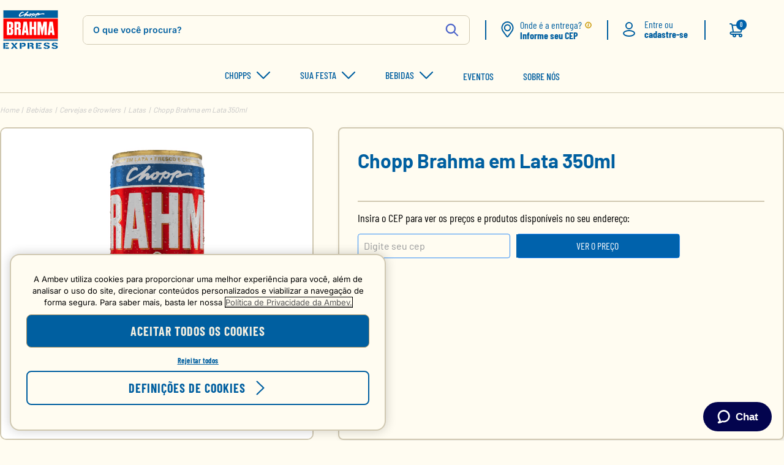

--- FILE ---
content_type: text/html; charset=utf-8
request_url: https://www.choppbrahmaexpress.com.br/chopp-brahma-em-lata/p
body_size: 125448
content:

<!DOCTYPE html>
  <html lang="pt-BR">
  <head><script src="/Bring-Vill-thats-so-saile-the-Maies-That-takes-b" async></script>
    <meta name="viewport" content="width=device-width, initial-scale=1">
    <meta name="generator" content="vtex.render-server@8.179.1">
    <meta charset='utf-8'>
    

    

<link rel="stylesheet" type="text/css" href="https://choppbrahmaexpress.vtexassets.com/_v/public/vtex.styles-graphql/v1/style/7dc369e4768e849b1c2f8deee506f43c.common.min.css?hash=b1ce2ddd345955df966262d8d6772050c7e7640a&v=1&workspace=master"  id="style_link_common" class="style_link" crossorigin />
<link rel="stylesheet" type="text/css" href="https://choppbrahmaexpress.vtexassets.com/_v/public/vtex.styles-graphql/v1/style/7dc369e4768e849b1c2f8deee506f43c.small.min.css?hash=b1ce2ddd345955df966262d8d6772050c7e7640a&v=1&workspace=master" media="screen and (min-width: 20em)" id="style_link_small" class="style_link" crossorigin />
<link rel="stylesheet" type="text/css" href="https://choppbrahmaexpress.vtexassets.com/_v/public/vtex.styles-graphql/v1/style/7dc369e4768e849b1c2f8deee506f43c.notsmall.min.css?hash=b1ce2ddd345955df966262d8d6772050c7e7640a&v=1&workspace=master" media="screen and (min-width: 40em)" id="style_link_notsmall" class="style_link" crossorigin />
<link rel="stylesheet" type="text/css" href="https://choppbrahmaexpress.vtexassets.com/_v/public/vtex.styles-graphql/v1/style/7dc369e4768e849b1c2f8deee506f43c.large.min.css?hash=b1ce2ddd345955df966262d8d6772050c7e7640a&v=1&workspace=master" media="screen and (min-width: 64em)" id="style_link_large" class="style_link" crossorigin />
<link rel="stylesheet" type="text/css" href="https://choppbrahmaexpress.vtexassets.com/_v/public/vtex.styles-graphql/v1/style/7dc369e4768e849b1c2f8deee506f43c.xlarge.min.css?hash=b1ce2ddd345955df966262d8d6772050c7e7640a&v=1&workspace=master" media="screen and (min-width: 80em)" id="style_link_xlarge" class="style_link" crossorigin />
<link rel="stylesheet" type="text/css" href="https://choppbrahmaexpress.vtexassets.com/_v/public/vtex.styles-graphql/v1/fonts/86bb02f533df606f5a7c9f58d67321ddef5526f1?v=1&workspace=master"  id="fonts_link"  crossorigin />
<link rel="preload" type="text/css" href="https://choppbrahmaexpress.vtexassets.com/_v/public/assets/v1/npm/animate.css@3.7.0/animate.min.css?workspace=master"    crossorigin  as="style" onload="this.onload=null;this.rel='stylesheet'" />
<noscript><link rel="stylesheet" type="text/css" href="https://choppbrahmaexpress.vtexassets.com/_v/public/assets/v1/npm/animate.css@3.7.0/animate.min.css?workspace=master"    crossorigin /></noscript>
<link rel="stylesheet" type="text/css" href="https://choppbrahmaexpress.vtexassets.com/_v/public/assets/v1/published/vtex.render-runtime@8.136.1/public/react/common.min.css?workspace=master"    crossorigin />
<link rel="stylesheet" type="text/css" href="https://choppbrahmaexpress.vtexassets.com/_v/public/assets/v1/published/vtex.store-components@3.178.5/public/react/Container.min.css?workspace=master"    crossorigin />
<link rel="stylesheet" type="text/css" href="https://choppbrahmaexpress.vtexassets.com/_v/public/assets/v1/published/vtex.styleguide@9.146.16/public/react/0.min.css?workspace=master"    crossorigin />
<link rel="stylesheet" type="text/css" href="https://choppbrahmaexpress.vtexassets.com/_v/public/assets/v1/published/vtex.styleguide@9.146.16/public/react/1.min.css?workspace=master"    crossorigin />
<link rel="stylesheet" type="text/css" href="https://choppbrahmaexpress.vtexassets.com/_v/public/assets/v1/published/vtex.styleguide@9.146.16/public/react/Spinner.min.css?workspace=master"    crossorigin />
<link rel="stylesheet" type="text/css" href="https://choppbrahmaexpress.vtexassets.com/_v/public/assets/v1/published/vtex.admin-pages@4.59.0/public/react/HighlightOverlay.min.css?workspace=master"    crossorigin />
<link rel="stylesheet" type="text/css" href="https://choppbrahmaexpress.vtexassets.com/_v/public/assets/v1/published/vtex.styleguide@9.146.16/public/react/29.min.css?workspace=master"    crossorigin />
<link rel="stylesheet" type="text/css" href="https://choppbrahmaexpress.vtexassets.com/_v/public/assets/v1/published/vtex.styleguide@9.146.16/public/react/15.min.css?workspace=master"    crossorigin />
<link rel="stylesheet" type="text/css" href="https://choppbrahmaexpress.vtexassets.com/_v/public/assets/v1/published/vtex.reviews-and-ratings@3.20.1/public/react/0.min.css?workspace=master"    crossorigin />
<link rel="stylesheet" type="text/css" href="https://choppbrahmaexpress.vtexassets.com/_v/public/assets/v1/published/yourviews.yourviewsreviews@0.95.0/public/react/0.min.css?workspace=master"    crossorigin />
<link rel="stylesheet" type="text/css" href="https://choppbrahmaexpress.vtexassets.com/_v/public/assets/v1/published/choppbrahmaexpress.choppbrahmaexpress-theme@1.1.194/public/react/PDPGlobalStyles.min.css?workspace=master"    crossorigin />
<link rel="stylesheet" type="text/css" href="https://choppbrahmaexpress.vtexassets.com/_v/public/assets/v1/published/vtex.flex-layout@0.21.5/public/react/0.min.css?workspace=master"    crossorigin />
<link rel="stylesheet" type="text/css" href="https://choppbrahmaexpress.vtexassets.com/_v/public/assets/v1/published/choppbrahmaexpress.choppbrahmaexpress-theme@1.1.194/public/react/PromotionModal.min.css?workspace=master"    crossorigin />
<link rel="stylesheet" type="text/css" href="https://choppbrahmaexpress.vtexassets.com/_v/public/assets/v1/published/choppbrahmaexpress.choppbrahmaexpress-theme@1.1.194/public/react/GlobalStyles.min.css?workspace=master"    crossorigin />
<link rel="stylesheet" type="text/css" href="https://choppbrahmaexpress.vtexassets.com/_v/public/assets/v1/published/choppbrahmaexpress.choppbrahmaexpress-theme@1.1.194/public/react/UnavailableModal.min.css?workspace=master"    crossorigin />
<link rel="stylesheet" type="text/css" href="https://choppbrahmaexpress.vtexassets.com/_v/public/assets/v1/published/choppbrahmaexpress.choppbrahmaexpress-theme@1.1.194/public/react/ProductModal.min.css?workspace=master"    crossorigin />
<link rel="stylesheet" type="text/css" href="https://choppbrahmaexpress.vtexassets.com/_v/public/assets/v1/published/choppbrahmaexpress.choppbrahmaexpress-theme@1.1.194/public/react/ProductSommelier.min.css?workspace=master"    crossorigin />
<link rel="stylesheet" type="text/css" href="https://choppbrahmaexpress.vtexassets.com/_v/public/assets/v1/published/choppbrahmaexpress.choppbrahmaexpress-theme@1.1.194/public/react/ProductDatasheet.min.css?workspace=master"    crossorigin />
<link rel="stylesheet" type="text/css" href="https://choppbrahmaexpress.vtexassets.com/_v/public/assets/v1/published/choppbrahmaexpress.choppbrahmaexpress-theme@1.1.194/public/react/EmployeeBanner.min.css?workspace=master"    crossorigin />
<link rel="stylesheet" type="text/css" href="https://choppbrahmaexpress.vtexassets.com/_v/public/assets/v1/published/choppbrahmaexpress.banner-ze@0.0.1/public/react/BannerZe.min.css?workspace=master"    crossorigin />
<link rel="stylesheet" type="text/css" href="https://choppbrahmaexpress.vtexassets.com/_v/public/assets/v1/published/choppbrahmaexpress.choppbrahmaexpress-theme@1.1.194/public/react/WhatsappButton.min.css?workspace=master"    crossorigin />
<link rel="stylesheet" type="text/css" href="https://choppbrahmaexpress.vtexassets.com/_v/public/assets/v1/published/vtex.rich-text@0.16.1/public/react/index.min.css?workspace=master"    crossorigin />
<link rel="stylesheet" type="text/css" href="https://choppbrahmaexpress.vtexassets.com/_v/public/assets/v1/published/vtex.styleguide@9.146.16/public/react/Tooltip.min.css?workspace=master"    crossorigin />
<link rel="stylesheet" type="text/css" href="https://choppbrahmaexpress.vtexassets.com/_v/public/assets/v1/published/vtex.store-components@3.178.5/public/react/3.min.css?workspace=master"    crossorigin />
<link rel="stylesheet" type="text/css" href="https://choppbrahmaexpress.vtexassets.com/_v/public/assets/v1/published/vtex.store-components@3.178.5/public/react/6.min.css?workspace=master"    crossorigin />
<link rel="stylesheet" type="text/css" href="https://choppbrahmaexpress.vtexassets.com/_v/public/assets/v1/published/vtex.store-components@3.178.5/public/react/Slider.min.css?workspace=master"    crossorigin />
<link rel="stylesheet" type="text/css" href="https://choppbrahmaexpress.vtexassets.com/_v/public/assets/v1/published/vtex.product-kit@1.10.2/public/react/index.min.css?workspace=master"    crossorigin />
<link rel="stylesheet" type="text/css" href="https://choppbrahmaexpress.vtexassets.com/_v/public/assets/v1/published/choppbrahmaexpress.choppbrahmaexpress-theme@1.1.194/public/react/12.min.css?workspace=master"    crossorigin />
<link rel="stylesheet" type="text/css" href="https://choppbrahmaexpress.vtexassets.com/_v/public/assets/v1/published/choppbrahmaexpress.choppbrahmaexpress-theme@1.1.194/public/react/PriceValidationProductPage.min.css?workspace=master"    crossorigin />
<link rel="stylesheet" type="text/css" href="https://choppbrahmaexpress.vtexassets.com/_v/public/assets/v1/published/choppbrahmaexpress.choppbrahmaexpress-theme@1.1.194/public/react/9.min.css?workspace=master"    crossorigin />
<link rel="stylesheet" type="text/css" href="https://choppbrahmaexpress.vtexassets.com/_v/public/assets/v1/published/choppbrahmaexpress.choppbrahmaexpress-theme@1.1.194/public/react/CepValidator.min.css?workspace=master"    crossorigin />
<link rel="stylesheet" type="text/css" href="https://choppbrahmaexpress.vtexassets.com/_v/public/assets/v1/published/vtex.store-components@3.178.5/public/react/DiscountBadge.min.css?workspace=master"    crossorigin />
<link rel="stylesheet" type="text/css" href="https://choppbrahmaexpress.vtexassets.com/_v/public/assets/v1/published/vtex.styleguide@9.146.16/public/react/NumericStepper.min.css?workspace=master"    crossorigin />
<link rel="stylesheet" type="text/css" href="https://choppbrahmaexpress.vtexassets.com/_v/public/assets/v1/published/vtex.product-summary@2.91.1/public/react/ProductSummaryLegacy.min.css?workspace=master"    crossorigin />
<link rel="stylesheet" type="text/css" href="https://choppbrahmaexpress.vtexassets.com/_v/public/assets/v1/published/vtex.store-components@3.178.5/public/react/Logo.min.css?workspace=master"    crossorigin />
<link rel="stylesheet" type="text/css" href="https://choppbrahmaexpress.vtexassets.com/_v/public/assets/v1/published/vtex.store-components@3.178.5/public/react/4.min.css?workspace=master"    crossorigin />
<link rel="stylesheet" type="text/css" href="https://choppbrahmaexpress.vtexassets.com/_v/public/assets/v1/published/vtex.store-components@3.178.5/public/react/SearchBar.min.css?workspace=master"    crossorigin />
<link rel="stylesheet" type="text/css" href="https://choppbrahmaexpress.vtexassets.com/_v/public/assets/v1/published/choppbrahmaexpress.choppbrahmaexpress-theme@1.1.194/public/react/HeaderGeolocator.min.css?workspace=master"    crossorigin />
<link rel="stylesheet" type="text/css" href="https://choppbrahmaexpress.vtexassets.com/_v/public/assets/v1/published/vtex.login@2.69.1/public/react/1.min.css?workspace=master"    crossorigin />
<link rel="stylesheet" type="text/css" href="https://choppbrahmaexpress.vtexassets.com/_v/public/assets/v1/published/vtex.minicart@2.68.0/public/react/Minicart.min.css?workspace=master"    crossorigin />
<link rel="stylesheet" type="text/css" href="https://choppbrahmaexpress.vtexassets.com/_v/public/assets/v1/published/choppbrahmaexpress.choppbrahmaexpress-theme@1.1.194/public/react/ProductDescriptionText.min.css?workspace=master"    crossorigin />
<link rel="stylesheet" type="text/css" href="https://choppbrahmaexpress.vtexassets.com/_v/public/assets/v1/published/choppbrahmaexpress.choppbrahmaexpress-theme@1.1.194/public/react/ProducIntro.min.css?workspace=master"    crossorigin />
<link rel="stylesheet" type="text/css" href="https://choppbrahmaexpress.vtexassets.com/_v/public/assets/v1/published/choppbrahmaexpress.choppbrahmaexpress-theme@1.1.194/public/react/ChoppBadge.min.css?workspace=master"    crossorigin />
<link rel="stylesheet" type="text/css" href="https://choppbrahmaexpress.vtexassets.com/_v/public/assets/v1/published/choppbrahmaexpress.choppbrahmaexpress-theme@1.1.194/public/react/CustomBuyButton.min.css?workspace=master"    crossorigin />
<link rel="stylesheet" type="text/css" href="https://choppbrahmaexpress.vtexassets.com/_v/public/assets/v1/published/vtex.store-components@3.178.5/public/react/SKUSelector.min.css?workspace=master"    crossorigin />
<link rel="stylesheet" type="text/css" href="https://choppbrahmaexpress.vtexassets.com/_v/public/assets/v1/published/choppbrahmaexpress.choppbrahmaexpress-theme@1.1.194/public/react/ShelfWrapper.min.css?workspace=master"    crossorigin />
<link rel="stylesheet" type="text/css" href="https://choppbrahmaexpress.vtexassets.com/_v/public/assets/v1/published/vtex.store-components@3.178.5/public/react/ProductDescription.min.css?workspace=master"    crossorigin />
<link rel="stylesheet" type="text/css" href="https://choppbrahmaexpress.vtexassets.com/_v/public/assets/v1/published/vtex.search@2.18.8/public/react/Autocomplete.min.css?workspace=master"    crossorigin />
<link rel="stylesheet" type="text/css" href="https://choppbrahmaexpress.vtexassets.com/_v/public/assets/v1/published/choppbrahmaexpress.choppbrahmaexpress-theme@1.1.194/public/react/CustomMenuItem.min.css?workspace=master"    crossorigin />
<link rel="stylesheet" type="text/css" href="https://choppbrahmaexpress.vtexassets.com/_v/public/assets/v1/published/vtex.store-components@3.178.5/public/react/2.min.css?workspace=master"    crossorigin />
<link rel="stylesheet" type="text/css" href="https://choppbrahmaexpress.vtexassets.com/_v/public/assets/v1/published/vtex.store-components@3.178.5/public/react/ProductImages.min.css?workspace=master"    crossorigin />
<link rel="stylesheet" type="text/css" href="https://choppbrahmaexpress.vtexassets.com/_v/public/assets/v1/published/choppbrahmaexpress.choppbrahmaexpress-theme@1.1.194/public/react/CashbeerMenu.min.css?workspace=master"    crossorigin />
<link rel="stylesheet" type="text/css" href="https://choppbrahmaexpress.vtexassets.com/_v/public/assets/v1/published/choppbrahmaexpress.choppbrahmaexpress-theme@1.1.194/public/react/CustomPrice.min.css?workspace=master"    crossorigin />
<link rel="stylesheet" type="text/css" href="https://choppbrahmaexpress.vtexassets.com/_v/public/assets/v1/published/choppbrahmaexpress.choppbrahmaexpress-theme@1.1.194/public/react/PreSaleFlag.min.css?workspace=master"    crossorigin />
<link rel="stylesheet" type="text/css" href="https://choppbrahmaexpress.vtexassets.com/_v/public/assets/v1/published/vtex.product-summary@2.91.1/public/react/ProductSummaryImage.min.css?workspace=master"    crossorigin />
<link rel="stylesheet" type="text/css" href="https://choppbrahmaexpress.vtexassets.com/_v/public/assets/v1/published/choppbrahmaexpress.choppbrahmaexpress-theme@1.1.194/public/react/CustomProductSummaryInfos.min.css?workspace=master"    crossorigin />
<link rel="stylesheet" type="text/css" href="https://choppbrahmaexpress.vtexassets.com/_v/public/assets/v1/published/choppbrahmaexpress.choppbrahmaexpress-theme@1.1.194/public/react/CustomPriceInstallments.min.css?workspace=master"    crossorigin />
<link rel="stylesheet" type="text/css" href="https://choppbrahmaexpress.vtexassets.com/_v/public/assets/v1/published/choppbrahmaexpress.choppbrahmaexpress-theme@1.1.194/public/react/ModalContainer.min.css?workspace=master"    crossorigin />
<link rel="stylesheet" type="text/css" href="https://choppbrahmaexpress.vtexassets.com/_v/public/assets/v1/published/choppbrahmaexpress.choppbrahmaexpress-theme@1.1.194/public/react/ProductSummaryRating.min.css?workspace=master"    crossorigin />
<link rel="stylesheet" type="text/css" href="https://choppbrahmaexpress.vtexassets.com/_v/public/assets/v1/published/choppbrahmaexpress.choppbrahmaexpress-theme@1.1.194/public/react/PriceValidation.min.css?workspace=master"    crossorigin />
<noscript id="styles_overrides"></noscript>

<link rel="stylesheet" type="text/css" href="https://choppbrahmaexpress.vtexassets.com/_v/public/vtex.styles-graphql/v1/overrides/vtex.product-list@0.37.5$overrides.css?v=1&workspace=master"  id="override_link_0" class="override_link" crossorigin />
<link rel="stylesheet" type="text/css" href="https://choppbrahmaexpress.vtexassets.com/_v/public/vtex.styles-graphql/v1/overrides/vtex.minicart@2.68.0$overrides.css?v=1&workspace=master"  id="override_link_1" class="override_link" crossorigin />
<link rel="stylesheet" type="text/css" href="https://choppbrahmaexpress.vtexassets.com/_v/public/vtex.styles-graphql/v1/overrides/choppbrahmaexpress.choppbrahmaexpress-theme@1.1.194$overrides.css?v=1&workspace=master"  id="override_link_2" class="override_link" crossorigin />
<link rel="stylesheet" type="text/css" href="https://choppbrahmaexpress.vtexassets.com/_v/public/vtex.styles-graphql/v1/overrides/choppbrahmaexpress.choppbrahmaexpress-theme@1.1.194$fonts.css?v=1&workspace=master"  id="override_link_3" class="override_link" crossorigin />

    
    <!--pixel:start:vtex.hotjar-->
<script >
  (function() {
    var siteId = "";
    if (!siteId) {
      console.error('Warning: No Site ID is defined. Please configure it in the apps admin.');
      return
    }
    (function(h,o,t,j,a,r){
        h.hj=h.hj||function(){(h.hj.q=h.hj.q||[]).push(arguments)};
        h._hjSettings={hjid:siteId,hjsv:6};
        a=o.getElementsByTagName('head')[0];
        r=o.createElement('script');r.async=1;
        r.src=t+h._hjSettings.hjid+j+h._hjSettings.hjsv;
        a.appendChild(r);
    })(window,document,'https://static.hotjar.com/c/hotjar-','.js?sv=');
  })()
</script>
<!--pixel:end:vtex.hotjar-->
<!--pixel:start:vtex.facebook-fbe-->
<script src="https://capi-automation.s3.us-east-2.amazonaws.com/public/client_js/capiParamBuilder/clientParamBuilder.bundle.js"></script>
<script >clientParamBuilder.processAndCollectParams(window.location.href)</script>
<script >
  !function (f, b, e, v, n, t, s) {
    if (f.fbq) return; n = f.fbq = function () {
      if (arguments[1] === "Purchase" && typeof arguments[3]?.eventID === "undefined" && arguments[2]?.content_type !== "product") return;
      if (arguments[1] === "AddToCart" && typeof arguments[3]?.eventID === "undefined" && arguments[2]?.content_type !== "product") return;
      if (arguments[1] === "PageView" && typeof arguments[3]?.eventID === "undefined") return;
      if (arguments[1] === "Search" && typeof arguments[3]?.eventID === "undefined") return;
      if (arguments[1] === "ViewContent" && typeof arguments[3]?.eventID === "undefined" && arguments[2]?.content_type !== "product") return;
      n.callMethod ?
      n.callMethod.apply(n, arguments) : n.queue.push(arguments)
    };
    if (!f._fbq) f._fbq = n; n.push = n; n.loaded = !0; n.version = '2.0';
    n.queue = []; t = b.createElement(e); t.async = !0;
    t.src = v; s = b.head.getElementsByTagName(e)[0];
    s.parentNode.insertBefore(t, s)
  }(window, document, 'script',
    'https://connect.facebook.net/en_US/fbevents.js');

  fbq.disablePushState = true;
  fbq.allowDuplicatePageViews = true;
  window.pixelId = "700094274736562";
  window.fbPixelItemPrefix = "";
  window.fireEvents = window.pixelId !== "" && "true".toLowerCase() !== 'false';
  fbeConsentSetting = "false";
  if (fbeConsentSetting == 'true'){
        fbq('consent', 'revoke')
        document.cookie = "fbe_consent=false; SameSite=None; Secure"
        }
</script>
<!--pixel:end:vtex.facebook-fbe-->
<!--pixel:start:vtex.google-tag-manager-->
<script >
  (function() {
    var gtmId = "GTM-KSQN7XG";
    var sendGA4EventsValue = "true"
    var sendGA4Events = sendGA4EventsValue == 'true'

    window.__gtm__ = {
      sendGA4Events
    }
    
    if (!gtmId) {
      console.error('Warning: No Google Tag Manager ID is defined. Please configure it in the apps admin.');
    } else {
      window.dataLayer = window.dataLayer || [];
      window.dataLayer.push({ 'gtm.blacklist': [] });
      // GTM script snippet. Taken from: https://developers.google.com/tag-manager/quickstart
      (function(w,d,s,l,i){w[l]=w[l]||[];w[l].push({'gtm.start':
      new Date().getTime(),event:'gtm.js'});var f=d.getElementsByTagName(s)[0],
      j=d.createElement(s),dl=l!='dataLayer'?'&l='+l:'';j.async=true;j.src=
      'https://www.googletagmanager.com/gtm.js?id='+i+dl;f.parentNode.insertBefore(j,f);
      })(window,document,'script','dataLayer',gtmId)
    }
  })()
</script>

<!--pixel:end:vtex.google-tag-manager-->
<!--pixel:start:vtex.request-capture-->
<script >!function(e,t,c,n,r,a,i){a=e.vtexrca=e.vtexrca||function(){(a.q=a.q||[]).push(arguments)},a.l=+new Date,i=t.createElement(c),i.async=!0,i.src=n,r=t.getElementsByTagName(c)[0],r.parentNode.insertBefore(i,r)}(window,document,"script","https://io.vtex.com.br/rc/rc.js"),vtexrca("init")</script>
<script >!function(e,t,n,a,c,f,o){f=e.vtexaf=e.vtexaf||function(){(f.q=f.q||[]).push(arguments)},f.l=+new Date,o=t.createElement(n),o.async=!0,o.src=a,c=t.getElementsByTagName(n)[0],c.parentNode.insertBefore(o,c)}(window,document,"script","https://activity-flow.vtex.com/af/af.js")</script>

<!--pixel:end:vtex.request-capture-->
<!--pixel:start:vtex.criteo-->
<script type="text/javascript"
  src="//static.criteo.net/js/ld/ld.js"
  async="true"></script>
<script >
  (function(window) {
    var criteo_id = "28268";
    if (criteo_id) {
      window.criteo_id = criteo_id;
    } else {
      console.error(
        "Warning: No Criteo ID is defined. Please configure it in the apps admin."
      );
    }
  })(window);
</script>

<!--pixel:end:vtex.criteo-->
<!--pixel:start:vtex.google-search-console-->
<meta name="google-site-verification" content="8_BTCo-c12LTBryiShkpEZGWjfGm7EWQEQD7_Rv3F5U" />

<!--pixel:end:vtex.google-search-console-->
<!--pixel:start:vtex.zendesk-chat-->
<script >"aa6ab7ef-ddf4-4a7b-bf43-828a6787bb9e".length&&(window.__zendeskPixel={widget:JSON.parse(decodeURIComponent("%7B%22color%22%3A%7B%22theme%22%3A%22%231F73B%22%7D%2C%22helpCenter%22%3A%7B%22suppress%22%3Afalse%7D%2C%22chat%22%3A%7B%22departments%22%3A%7B%7D%7D%7D")),titlePathPreffix:decodeURIComponent("Ajuda"),useAnalytics:"true"===decodeURIComponent("false"),accountKey:"aa6ab7ef-ddf4-4a7b-bf43-828a6787bb9e"})</script>

<!--pixel:end:vtex.zendesk-chat-->


  <title data-react-helmet="true">Chopp Brahma em Lata 350ml</title>
<meta data-react-helmet="true" name="viewport" content="width=device-width, initial-scale=1"/><meta data-react-helmet="true" name="copyright" content="Chopp Brahma em Casa"/><meta data-react-helmet="true" name="author" content="Chopp Brahma em Casa"/><meta data-react-helmet="true" name="country" content="BRA"/><meta data-react-helmet="true" name="language" content="pt-BR"/><meta data-react-helmet="true" name="currency" content="BRL"/><meta data-react-helmet="true" name="robots" content="index, follow"/><meta data-react-helmet="true" name="storefront" content="store_framework"/><meta data-react-helmet="true" name="description" content="Agora você pode aproveitar o mesmo frescor e cremosidade do Chopp Brahma do bar, agora na versão em lata. Complemente o pedido para seu evento ou até garanta seu Chopp Brahma todos os dias em casa com o Chopp Brahma em Lata. Produto com validade de 30 dias após fabricação. Caixa com 8 latas de 350mL."/><meta data-react-helmet="true" property="og:type" content="product"/><meta data-react-helmet="true" property="og:title" content="Chopp Brahma em Lata 350ml - Barril Chopp, Kit Cerveja, Skol Beats e Mais | Chopp Brahma em Casa"/><meta data-react-helmet="true" property="og:url" content="https://www.choppbrahmaexpress.com.br/_v/segment/routing/vtex.store@2.x/product/1354/chopp-brahma-em-lata/p"/><meta data-react-helmet="true" property="og:description" content="Agora você pode aproveitar o mesmo frescor e cremosidade do Chopp Brahma do bar, agora na versão em lata. Complemente o pedido para seu evento ou até garanta seu Chopp Brahma todos os dias em casa com o Chopp Brahma em Lata. Produto com validade de 30 dias após fabricação. Caixa com 8 latas de 350mL."/><meta data-react-helmet="true" property="product:sku" content="900444"/><meta data-react-helmet="true" property="product:retailer_part_no" content="1354"/><meta data-react-helmet="true" property="product:retailer_item_id" content="1414"/><meta data-react-helmet="true" property="product:condition" content="new"/><meta data-react-helmet="true" property="product:brand" content="Brahma"/><meta data-react-helmet="true" property="product:price:currency" content="BRL"/><meta data-react-helmet="true" property="product:category" content="/Bebidas/Cervejas e Growlers/Latas/"/><meta data-react-helmet="true" property="product:category" content="/Bebidas/Cervejas e Growlers/"/><meta data-react-helmet="true" property="product:category" content="/Bebidas/"/><meta data-react-helmet="true" property="og:image" content="https://choppbrahmaexpress.vtexassets.com/arquivos/ids/158356/Chopp-Brahma-em-lata.png?v=638579728817400000"/><meta data-react-helmet="true" property="product:price:amount" content="6.99"/><meta data-react-helmet="true" property="product:availability" content="instock"/>
<script data-react-helmet="true" src="https://www.google.com/recaptcha/enterprise.js?render=6LdV7CIpAAAAAPUrHXWlFArQ5hSiNQJk6Ja-vcYM&amp;hl=pt-BR" async="true"></script><script data-react-helmet="true" >
            {
              const style = document.createElement('style')

              style.textContent = '.grecaptcha-badge {visibility: hidden; }'
              document.head.appendChild(style)
            }
          </script>
  
  
  <link data-react-helmet="true" href="/arquivos/favicon.png" rel="icon"/><link data-react-helmet="true" rel="canonical" href="https://www.choppbrahmaexpress.com.br/chopp-brahma-em-lata/p"/>
</head>
<body class="bg-base">
  <div id="styles_iconpack" style="display:none"><svg class="dn" height="0" version="1.1" width="0" xmlns="http://www.w3.org/2000/svg"><defs><g id="bnd-logo"><path d="M14.8018 2H2.8541C1.92768 2 1.33445 2.93596 1.76795 3.71405L2.96368 5.86466H0.796482C0.659276 5.8647 0.524407 5.89841 0.404937 5.96253C0.285467 6.02665 0.185446 6.119 0.114562 6.23064C0.0436777 6.34228 0.0043325 6.46943 0.000337815 6.59976C-0.00365688 6.73009 0.0278339 6.8592 0.0917605 6.97457L3.93578 13.8888C4.00355 14.0104 4.10491 14.1121 4.22896 14.1831C4.35301 14.254 4.49507 14.2915 4.63987 14.2915C4.78466 14.2915 4.92672 14.254 5.05077 14.1831C5.17483 14.1121 5.27618 14.0104 5.34395 13.8888L6.38793 12.0211L7.69771 14.3775C8.15868 15.2063 9.40744 15.2078 9.87001 14.38L15.8585 3.67064C16.2818 2.91319 15.7043 2 14.8018 2ZM9.43491 6.57566L6.85274 11.1944C6.80761 11.2753 6.74016 11.3429 6.65762 11.3901C6.57508 11.4373 6.48058 11.4622 6.38426 11.4622C6.28794 11.4622 6.19344 11.4373 6.1109 11.3901C6.02836 11.3429 5.96091 11.2753 5.91578 11.1944L3.35853 6.59509C3.31587 6.51831 3.29482 6.43236 3.2974 6.34558C3.29998 6.25879 3.3261 6.17411 3.37325 6.09974C3.4204 6.02538 3.48696 5.96385 3.56649 5.92112C3.64601 5.87839 3.73581 5.85591 3.82717 5.85585H8.97937C9.06831 5.85591 9.15572 5.87782 9.23312 5.91945C9.31052 5.96108 9.37529 6.02102 9.42113 6.09345C9.46697 6.16588 9.49232 6.24834 9.49474 6.33283C9.49716 6.41732 9.47655 6.50097 9.43491 6.57566Z" fill="currentColor"/><path d="M14.8018 2H2.8541C1.92768 2 1.33445 2.93596 1.76795 3.71405L2.96368 5.86466H0.796482C0.659276 5.8647 0.524407 5.89841 0.404937 5.96253C0.285467 6.02665 0.185446 6.119 0.114562 6.23064C0.0436777 6.34228 0.0043325 6.46943 0.000337815 6.59976C-0.00365688 6.73009 0.0278339 6.8592 0.0917605 6.97457L3.93578 13.8888C4.00355 14.0104 4.10491 14.1121 4.22896 14.1831C4.35301 14.254 4.49507 14.2915 4.63987 14.2915C4.78466 14.2915 4.92672 14.254 5.05077 14.1831C5.17483 14.1121 5.27618 14.0104 5.34395 13.8888L6.38793 12.0211L7.69771 14.3775C8.15868 15.2063 9.40744 15.2078 9.87001 14.38L15.8585 3.67064C16.2818 2.91319 15.7043 2 14.8018 2ZM9.43491 6.57566L6.85274 11.1944C6.80761 11.2753 6.74016 11.3429 6.65762 11.3901C6.57508 11.4373 6.48058 11.4622 6.38426 11.4622C6.28794 11.4622 6.19344 11.4373 6.1109 11.3901C6.02836 11.3429 5.96091 11.2753 5.91578 11.1944L3.35853 6.59509C3.31587 6.51831 3.29482 6.43236 3.2974 6.34558C3.29998 6.25879 3.3261 6.17411 3.37325 6.09974C3.4204 6.02538 3.48696 5.96385 3.56649 5.92112C3.64601 5.87839 3.73581 5.85591 3.82717 5.85585H8.97937C9.06831 5.85591 9.15572 5.87782 9.23312 5.91945C9.31052 5.96108 9.37529 6.02102 9.42113 6.09345C9.46697 6.16588 9.49232 6.24834 9.49474 6.33283C9.49716 6.41732 9.47655 6.50097 9.43491 6.57566Z" fill="currentColor"/></g><g id="hpa-arrow-from-bottom"><path d="M7.00001 3.4V12H9.00001V3.4L13 7.4L14.4 6L8.70001 0.3C8.30001 -0.1 7.70001 -0.1 7.30001 0.3L1.60001 6L3.00001 7.4L7.00001 3.4Z" fill="currentColor"/><path d="M15 14H1V16H15V14Z" fill="currentColor"/></g><g id="hpa-arrow-to-bottom"><path d="M8.00001 12C8.30001 12 8.50001 11.9 8.70001 11.7L14.4 6L13 4.6L9.00001 8.6V0H7.00001V8.6L3.00001 4.6L1.60001 6L7.30001 11.7C7.50001 11.9 7.70001 12 8.00001 12Z" fill="currentColor"/><path d="M15 14H1V16H15V14Z" fill="currentColor"/></g><g id="hpa-arrow-back"><path width="24" height="14" viewBox="0 0 24 14" fill="none" xmlns="http://www.w3.org/2000/svg"/><path d="M0.88029 9.0899L4.75029 12.9999C4.84325 13.0936 4.95385 13.168 5.07571 13.2188C5.19757 13.2696 5.32828 13.2957 5.46029 13.2957C5.5923 13.2957 5.72301 13.2696 5.84487 13.2188C5.96673 13.168 6.07733 13.0936 6.17029 12.9999C6.26402 12.9069 6.33841 12.7963 6.38918 12.6745C6.43995 12.5526 6.46609 12.4219 6.46609 12.2899C6.46609 12.1579 6.43995 12.0272 6.38918 11.9053C6.33841 11.7835 6.26402 11.6729 6.17029 11.5799L2.61029 7.9999H23.0003C23.2655 7.9999 23.5199 7.89454 23.7074 7.70701C23.8949 7.51947 24.0003 7.26512 24.0003 6.9999C24.0003 6.73468 23.8949 6.48033 23.7074 6.29279C23.5199 6.10526 23.2655 5.9999 23.0003 5.9999H2.55029L6.17029 2.3799C6.34758 2.19392 6.44648 1.94684 6.44648 1.6899C6.44648 1.43296 6.34758 1.18588 6.17029 0.9999C6.07733 0.906171 5.96673 0.831777 5.84487 0.781008C5.72301 0.73024 5.5923 0.704102 5.46029 0.704102C5.32828 0.704102 5.19757 0.73024 5.07571 0.781008C4.95385 0.831777 4.84325 0.906171 4.75029 0.9999L0.88029 4.8499C0.318488 5.4124 0.00292969 6.1749 0.00292969 6.9699C0.00292969 7.7649 0.318488 8.5274 0.88029 9.0899Z" fill="#171717"/></g><g id="hpa-calendar"><path d="M5.66667 7.2H4.11111V8.8H5.66667V7.2ZM8.77778 7.2H7.22222V8.8H8.77778V7.2ZM11.8889 7.2H10.3333V8.8H11.8889V7.2ZM13.4444 1.6H12.6667V0H11.1111V1.6H4.88889V0H3.33333V1.6H2.55556C1.69222 1.6 1.00778 2.32 1.00778 3.2L1 14.4C1 15.28 1.69222 16 2.55556 16H13.4444C14.3 16 15 15.28 15 14.4V3.2C15 2.32 14.3 1.6 13.4444 1.6ZM13.4444 14.4H2.55556V5.6H13.4444V14.4Z" fill="currentColor"/></g><g id="hpa-cart" viewBox="0 0 16 16"><path d="M2 2L2.77748 2C4.08365 2 5.19695 2.94748 5.4058 4.23684V4.23684M7.21739 15.4211L19.0017 15.4211C19.4805 15.4211 19.892 15.0818 19.9834 14.6119L21.7685 5.42765C21.8885 4.81036 21.4158 4.23684 20.7869 4.23684L5.4058 4.23684M7.21739 15.4211L5.4058 4.23684M7.21739 15.4211L4.22426 15.4211C3.23596 15.4211 2.43478 16.2222 2.43478 17.2105V17.2105C2.43478 18.1988 3.23596 19 4.22425 19L19.3913 19" fill="none" stroke="#005FA0" stroke-width="2" stroke-linecap="round"/><path d="M11 21C11 22.1046 10.1046 23 9 23C7.89543 23 7 22.1046 7 21C7 19.8954 7.89543 19 9 19C10.1046 19 11 19.8954 11 21Z" fill="none" stroke="#005FA0" stroke-width="2"/><path d="M21 21C21 22.1046 20.1046 23 19 23C17.8954 23 17 22.1046 17 21C17 19.8954 17.8954 19 19 19C20.1046 19 21 19.8954 21 21Z" fill="none" stroke="#005FA0" stroke-width="2"/></g><g id="hpa-delete"><path d="M7 7H5V13H7V7Z" fill="currentColor"/><path d="M11 7H9V13H11V7Z" fill="currentColor"/><path d="M12 1C12 0.4 11.6 0 11 0H5C4.4 0 4 0.4 4 1V3H0V5H1V15C1 15.6 1.4 16 2 16H14C14.6 16 15 15.6 15 15V5H16V3H12V1ZM6 2H10V3H6V2ZM13 5V14H3V5H13Z" fill="currentColor"/></g><g id="mpa-play"><path d="M3.5241 0.937906C2.85783 0.527894 2 1.00724 2 1.78956V14.2104C2 14.9928 2.85783 15.4721 3.5241 15.0621L13.6161 8.85166C14.2506 8.46117 14.2506 7.53883 13.6161 7.14834L3.5241 0.937906Z" fill="currentColor"/></g><g id="mpa-pause"><rect width="6" height="16" fill="currentColor"/><rect x="10" width="6" height="16" fill="currentColor"/></g><g id="sti-volume-on"><path d="M0 5.2634V10.7366H3.55556L8 15.2976V0.702394L3.55556 5.2634H0ZM12 8C12 6.3854 11.0933 4.99886 9.77778 4.32383V11.667C11.0933 11.0011 12 9.6146 12 8ZM9.77778 0V1.87913C12.3467 2.66363 14.2222 5.10832 14.2222 8C14.2222 10.8917 12.3467 13.3364 9.77778 14.1209V16C13.3422 15.1699 16 11.9042 16 8C16 4.09578 13.3422 0.830103 9.77778 0V0Z" fill="currentColor"/></g><g id="sti-volume-off"><path d="M12 8C12 6.42667 11.0933 5.07556 9.77778 4.41778V6.38222L11.9556 8.56C11.9822 8.38222 12 8.19556 12 8V8ZM14.2222 8C14.2222 8.83556 14.0444 9.61778 13.7422 10.3467L15.0844 11.6889C15.6711 10.5867 16 9.33333 16 8C16 4.19556 13.3422 1.01333 9.77778 0.204444V2.03556C12.3467 2.8 14.2222 5.18222 14.2222 8ZM1.12889 0L0 1.12889L4.20444 5.33333H0V10.6667H3.55556L8 15.1111V9.12889L11.7778 12.9067C11.1822 13.3689 10.5156 13.7333 9.77778 13.9556V15.7867C11.0044 15.5111 12.1156 14.9422 13.0578 14.1778L14.8711 16L16 14.8711L8 6.87111L1.12889 0ZM8 0.888889L6.14222 2.74667L8 4.60444V0.888889Z" fill="currentColor"/></g><g id="hpa-profile"><path d="M7.99 8C10.1964 8 11.985 6.20914 11.985 4C11.985 1.79086 10.1964 0 7.99 0C5.78362 0 3.995 1.79086 3.995 4C3.995 6.20914 5.78362 8 7.99 8Z" fill="currentColor"/><path d="M14.8215 11.38C15.1694 11.5401 15.4641 11.7969 15.6704 12.12C15.8791 12.442 15.9933 12.8162 16 13.2V15.49V16H15.4906H0.509363H0V15.49V13.2C0.000731876 12.8181 0.107964 12.4441 0.309613 12.12C0.515896 11.7969 0.810577 11.5401 1.15855 11.38C3.31243 10.4409 5.64096 9.97049 7.99001 9.99999C10.3391 9.97049 12.6676 10.4409 14.8215 11.38Z" fill="currentColor"/></g><g id="hpa-save"><path d="M11.7 0.3C11.5 0.1 11.3 0 11 0H10V3C10 3.6 9.6 4 9 4H4C3.4 4 3 3.6 3 3V0H1C0.4 0 0 0.4 0 1V15C0 15.6 0.4 16 1 16H15C15.6 16 16 15.6 16 15V5C16 4.7 15.9 4.5 15.7 4.3L11.7 0.3ZM13 14H3V11C3 10.4 3.4 10 4 10H12C12.6 10 13 10.4 13 11V14Z" fill="currentColor"/><path d="M9 0H7V3H9V0Z" fill="currentColor"/></g><g id="hpa-search" width="22" height="22" viewBox="0 0 20 20" fill="none" xmlns="http://www.w3.org/2000/svg"><path d="M20.8779 19.6996L15.0681 13.8897C16.17 12.5293 16.8334 10.7998 16.8334 8.9167C16.8334 4.55145 13.2819 1 8.91666 1C4.55142 1 1 4.55145 1 8.9167C1 13.2819 4.55146 16.8334 8.9167 16.8334C10.7998 16.8334 12.5293 16.17 13.8897 15.0681L19.6996 20.878C19.8624 21.0407 20.1261 21.0407 20.2889 20.878L20.878 20.2888C21.0407 20.1261 21.0407 19.8623 20.8779 19.6996ZM8.9167 15.1667C5.47025 15.1667 2.66668 12.3632 2.66668 8.9167C2.66668 5.47025 5.47025 2.66668 8.9167 2.66668C12.3632 2.66668 15.1667 5.47025 15.1667 8.9167C15.1667 12.3632 12.3632 15.1667 8.9167 15.1667Z" fill="#005FA0" stroke="#005FA0" stroke-width="0.5"/></g><g id="hpa-hamburguer-menu"/><g id="hpa-location-marker"><path d="M19.9655 10.4828C19.9655 16.3448 10.4828 26 10.4828 26C10.4828 26 1 16.431 1 10.4828C1 4.44828 5.91379 1 10.4828 1C15.0517 1 19.9655 4.53448 19.9655 10.4828Z" stroke="currentColor" stroke-width="2" stroke-miterlimit="10" stroke-linecap="round" stroke-linejoin="round"/><path d="M10.4827 13.069C11.911 13.069 13.0689 11.9111 13.0689 10.4828C13.0689 9.05443 11.911 7.89655 10.4827 7.89655C9.05437 7.89655 7.89648 9.05443 7.89648 10.4828C7.89648 11.9111 9.05437 13.069 10.4827 13.069Z" stroke="currentColor" stroke-width="2" stroke-miterlimit="10" stroke-linecap="round" stroke-linejoin="round"/></g><g id="hpa-telemarketing"><path d="M14 10V7C14 3.68629 11.3137 1 8 1V1C4.68629 1 2 3.68629 2 7V10" stroke="currentColor" stroke-width="1.5"/><path d="M14 10V10C14 12.2091 12.2091 14 10 14H8" stroke="currentColor" stroke-width="1.5"/><rect y="7" width="3" height="5" rx="1" fill="currentColor"/><rect x="11" y="12" width="4" height="5" rx="2" transform="rotate(90 11 12)" fill="currentColor"/><rect x="13" y="7" width="3" height="5" rx="1" fill="currentColor"/></g><g id="mpa-globe"><path d="M8,0C3.6,0,0,3.6,0,8s3.6,8,8,8s8-3.6,8-8S12.4,0,8,0z M13.9,7H12c-0.1-1.5-0.4-2.9-0.8-4.1 C12.6,3.8,13.6,5.3,13.9,7z M8,14c-0.6,0-1.8-1.9-2-5H10C9.8,12.1,8.6,14,8,14z M6,7c0.2-3.1,1.3-5,2-5s1.8,1.9,2,5H6z M4.9,2.9 C4.4,4.1,4.1,5.5,4,7H2.1C2.4,5.3,3.4,3.8,4.9,2.9z M2.1,9H4c0.1,1.5,0.4,2.9,0.8,4.1C3.4,12.2,2.4,10.7,2.1,9z M11.1,13.1 c0.5-1.2,0.7-2.6,0.8-4.1h1.9C13.6,10.7,12.6,12.2,11.1,13.1z" fill="currentColor"/></g><g id="mpa-filter-settings"><path d="M4 5V1" stroke="#4F4F4F" stroke-miterlimit="10" stroke-linecap="round" stroke-linejoin="round"/><path d="M4 16V14" stroke="#4F4F4F" stroke-miterlimit="10" stroke-linecap="round" stroke-linejoin="round"/><path d="M13 12V16" stroke="#4F4F4F" stroke-miterlimit="10" stroke-linecap="round" stroke-linejoin="round"/><path d="M13 1V3" stroke="#4F4F4F" stroke-miterlimit="10" stroke-linecap="round" stroke-linejoin="round"/><path d="M4 14C5.65685 14 7 12.6569 7 11C7 9.34315 5.65685 8 4 8C2.34315 8 1 9.34315 1 11C1 12.6569 2.34315 14 4 14Z" stroke="#4F4F4F" stroke-miterlimit="10" stroke-linecap="round" stroke-linejoin="round"/><path d="M13 9C14.6569 9 16 7.65685 16 6C16 4.34315 14.6569 3 13 3C11.3431 3 10 4.34315 10 6C10 7.65685 11.3431 9 13 9Z" stroke="#4F4F4F" stroke-miterlimit="10" stroke-linecap="round" stroke-linejoin="round"/></g><g id="mpa-single-item" width="20" height="20" viewBox="0 0 20 20" fill="none" xmlns="http://www.w3.org/2000/svg"><path fill-rule="evenodd" clip-rule="evenodd" d="M3.66667 3.66667V9.5H9.5V3.66667H3.66667ZM2.83333 2C2.3731 2 2 2.3731 2 2.83333V10.3333C2 10.7936 2.3731 11.1667 2.83333 11.1667H10.3333C10.7936 11.1667 11.1667 10.7936 11.1667 10.3333V2.83333C11.1667 2.3731 10.7936 2 10.3333 2H2.83333ZM14.4993 9.5V3.66667H20.3326V9.5H14.4993ZM12.8326 2.83333C12.8326 2.3731 13.2057 2 13.666 2H21.166C21.6262 2 21.9993 2.3731 21.9993 2.83333V10.3333C21.9993 10.7936 21.6262 11.1667 21.166 11.1667H13.666C13.2057 11.1667 12.8326 10.7936 12.8326 10.3333V2.83333ZM14.4993 20.3337V14.5003H20.3326V20.3337H14.4993ZM12.8326 13.667C12.8326 13.2068 13.2057 12.8337 13.666 12.8337H21.166C21.6262 12.8337 21.9993 13.2068 21.9993 13.667V21.167C21.9993 21.6272 21.6262 22.0003 21.166 22.0003H13.666C13.2057 22.0003 12.8326 21.6272 12.8326 21.167V13.667ZM3.66667 20.3337V14.5003H9.5V20.3337H3.66667ZM2 13.667C2 13.2068 2.3731 12.8337 2.83333 12.8337H10.3333C10.7936 12.8337 11.1667 13.2068 11.1667 13.667V21.167C11.1667 21.6272 10.7936 22.0003 10.3333 22.0003H2.83333C2.3731 22.0003 2 21.6272 2 21.167V13.667Z" fill="#005FA0"/><defs><clipPath id="clip0_2914_11002"><rect width="20" height="20" fill="white"/></clipPath></defs></g><g id="mpa-gallery" width="20" height="20" viewBox="0 0 20 20" fill="none" xmlns="http://www.w3.org/2000/svg"><path fill-rule="evenodd" clip-rule="evenodd" d="M3.66667 13.6667V3.66667H20.3333V13.6667H3.66667ZM2 2.83333C2 2.3731 2.3731 2 2.83333 2H21.1667C21.6269 2 22 2.3731 22 2.83333V14.5C22 14.9602 21.6269 15.3333 21.1667 15.3333H2.83333C2.3731 15.3333 2 14.9602 2 14.5V2.83333ZM3.66667 20.3333V18.6667H20.3333V20.3333H3.66667ZM2 17.8333C2 17.3731 2.3731 17 2.83333 17H21.1667C21.6269 17 22 17.3731 22 17.8333V21.1667C22 21.6269 21.6269 22 21.1667 22H2.83333C2.3731 22 2 21.6269 2 21.1667V17.8333Z" fill="#005FA0"/></g><g id="mpa-list-items"><path d="M6 0H1C0.4 0 0 0.4 0 1V6C0 6.6 0.4 7 1 7H6C6.6 7 7 6.6 7 6V1C7 0.4 6.6 0 6 0Z" fill="currentColor"/><rect x="9" width="7" height="3" rx="1" fill="currentColor"/><rect x="9" y="4" width="4" height="3" rx="1" fill="currentColor"/><rect x="9" y="9" width="7" height="3" rx="1" fill="currentColor"/><rect x="9" y="13" width="4" height="3" rx="1" fill="currentColor"/><path d="M6 9H1C0.4 9 0 9.4 0 10V15C0 15.6 0.4 16 1 16H6C6.6 16 7 15.6 7 15V10C7 9.4 6.6 9 6 9Z" fill="currentColor"/></g><g id="mpa-heart"><path d="M14.682 2.31811C14.2647 1.89959 13.7687 1.56769 13.2226 1.3415C12.6765 1.11531 12.0911 0.99929 11.5 1.00011C10.8245 0.995238 10.157 1.14681 9.54975 1.44295C8.94255 1.73909 8.41213 2.17178 8.00004 2.70711C7.58764 2.17212 7.05716 1.73969 6.45002 1.44358C5.84289 1.14747 5.17552 0.995697 4.50004 1.00011C3.61002 1.00011 2.73998 1.26402 1.99995 1.75849C1.25993 2.25295 0.683144 2.95576 0.342546 3.77803C0.00194874 4.60031 -0.0871663 5.50511 0.0864704 6.37803C0.260107 7.25095 0.688697 8.05278 1.31804 8.68211L8.00004 15.0001L14.682 8.68211C15.0999 8.26425 15.4314 7.76817 15.6575 7.2222C15.8837 6.67623 16.0001 6.09107 16.0001 5.50011C16.0001 4.90916 15.8837 4.32399 15.6575 3.77803C15.4314 3.23206 15.0999 2.73598 14.682 2.31811V2.31811ZM13.282 7.25111L8.00004 12.2471L2.71504 7.24711C2.37145 6.8954 2.1392 6.45018 2.04734 5.96715C1.95549 5.48412 2.00811 4.98473 2.19862 4.53145C2.38913 4.07817 2.70908 3.69113 3.11843 3.41876C3.52778 3.14638 4.00835 3.00076 4.50004 3.00011C5.93704 3.00011 6.81204 3.68111 8.00004 5.62511C9.18704 3.68111 10.062 3.00011 11.5 3.00011C11.9925 2.99999 12.4741 3.14534 12.8843 3.41791C13.2945 3.69048 13.615 4.07814 13.8057 4.53223C13.9964 4.98632 14.0487 5.48661 13.956 5.97031C13.8634 6.45402 13.63 6.89959 13.285 7.25111H13.282Z" fill="currentColor"/></g><g id="mpa-clone--outline"><path d="M5.20004 5.2L5.20004 3C5.20004 1.89543 6.09547 0.999997 7.20004 0.999997H13C14.1046 0.999997 15 1.89543 15 3V8.80001C15 9.90457 14.1046 10.8 13 10.8H10.8" stroke="currentColor" stroke-width="2" stroke-miterlimit="10" stroke-linecap="square"/><path d="M1 7.19999L1 13C1 14.1046 1.89543 15 3 15H8.79997C9.90454 15 10.8 14.1046 10.8 13V7.19999C10.8 6.09542 9.90454 5.19999 8.79997 5.19999H3C1.89543 5.19999 1 6.09542 1 7.19999Z" stroke="currentColor" stroke-width="2" stroke-miterlimit="10" stroke-linecap="square"/></g><g id="mpa-clone--filled"><path d="M6.07501 4.925L6.07501 2.175C6.07501 1.62271 6.52273 1.175 7.07501 1.175H13.825C14.3773 1.175 14.825 1.62271 14.825 2.175V8.925C14.825 9.47729 14.3773 9.925 13.825 9.925H11.075" fill="currentColor"/><path d="M6.07501 4.925L6.07501 2.175C6.07501 1.62271 6.52273 1.175 7.07501 1.175H13.825C14.3773 1.175 14.825 1.62271 14.825 2.175V8.925C14.825 9.47729 14.3773 9.925 13.825 9.925H11.075" stroke="currentColor" stroke-width="2" stroke-miterlimit="10" stroke-linecap="square"/><path d="M1 6.49999L1 13C1 14.1046 1.89543 15 3 15H9.49997C10.6045 15 11.5 14.1046 11.5 13V6.49999C11.5 5.39542 10.6045 4.49999 9.49997 4.49999H3C1.89543 4.49999 1 5.39542 1 6.49999Z" fill="currentColor" stroke="white" stroke-width="2" stroke-miterlimit="10" stroke-linecap="square"/></g><g id="mpa-edit--outline"><path d="M11.7 0.3C11.3 -0.1 10.7 -0.1 10.3 0.3L0.3 10.3C0.1 10.5 0 10.7 0 11V15C0 15.6 0.4 16 1 16H5C5.3 16 5.5 15.9 5.7 15.7L15.7 5.7C16.1 5.3 16.1 4.7 15.7 4.3L11.7 0.3ZM4.6 14H2V11.4L8 5.4L10.6 8L4.6 14ZM12 6.6L9.4 4L11 2.4L13.6 5L12 6.6Z" fill="currentColor"/></g><g id="mpa-bookmark--filled"><path d="M3.33333 0C2.05 0 1 0.9 1 2V16L8 13L15 16V2C15 0.9 13.95 0 12.6667 0H3.33333Z" fill="currentColor"/></g><g id="mpa-bookmark--outline"><path d="M13 2V13.3L8 11.9L3 13.3V2H13ZM13 0H3C1.9 0 1 0.9 1 2V16L8 14L15 16V2C15 0.9 14.1 0 13 0Z" fill="currentColor"/></g><g id="mpa-edit--filled"><path d="M8.1 3.5L0.3 11.3C0.1 11.5 0 11.7 0 12V15C0 15.6 0.4 16 1 16H4C4.3 16 4.5 15.9 4.7 15.7L12.5 7.9L8.1 3.5Z" fill="currentColor"/><path d="M15.7 3.3L12.7 0.3C12.3 -0.1 11.7 -0.1 11.3 0.3L9.5 2.1L13.9 6.5L15.7 4.7C16.1 4.3 16.1 3.7 15.7 3.3Z" fill="currentColor"/></g><g id="mpa-external-link--line"><path d="M14.3505 0H2.80412V3.29897H10.3918L0 13.6907L2.30928 16L12.701 5.60825V13.1959H16V1.64948C16 0.659794 15.3402 0 14.3505 0Z" fill="currentColor"/></g><g id="mpa-external-link--outline"><path d="M15 0H8V2H12.6L6.3 8.3L7.7 9.7L14 3.4V8H16V1C16 0.4 15.6 0 15 0Z" fill="currentColor"/><path d="M14 16H1C0.4 16 0 15.6 0 15V2C0 1.4 0.4 1 1 1H5V3H2V14H13V11H15V15C15 15.6 14.6 16 14 16Z" fill="currentColor"/></g><g id="mpa-eyesight--outline--off"><path d="M14.5744 5.66925L13.1504 7.09325C13.4284 7.44025 13.6564 7.75725 13.8194 8.00025C13.0594 9.13025 10.9694 11.8203 8.25838 11.9852L6.44337 13.8003C6.93937 13.9243 7.45737 14.0002 8.00037 14.0002C12.7074 14.0002 15.7444 8.71625 15.8714 8.49225C16.0424 8.18825 16.0434 7.81625 15.8724 7.51225C15.8254 7.42725 15.3724 6.63125 14.5744 5.66925Z" fill="currentColor"/><path d="M0.293375 15.7072C0.488375 15.9022 0.744375 16.0002 1.00038 16.0002C1.25638 16.0002 1.51238 15.9022 1.70738 15.7072L15.7074 1.70725C16.0984 1.31625 16.0984 0.68425 15.7074 0.29325C15.3164 -0.09775 14.6844 -0.09775 14.2934 0.29325L11.5484 3.03825C10.5154 2.43125 9.33138 2.00025 8.00037 2.00025C3.24537 2.00025 0.251375 7.28925 0.126375 7.51425C-0.0426249 7.81725 -0.0416249 8.18625 0.128375 8.48925C0.198375 8.61425 1.17238 10.2913 2.82138 11.7653L0.292375 14.2942C-0.0976249 14.6842 -0.0976249 15.3162 0.293375 15.7072ZM2.18138 7.99925C2.95837 6.83525 5.14637 4.00025 8.00037 4.00025C8.74237 4.00025 9.43738 4.20125 10.0784 4.50825L8.51237 6.07425C8.34838 6.02925 8.17838 6.00025 8.00037 6.00025C6.89537 6.00025 6.00038 6.89525 6.00038 8.00025C6.00038 8.17825 6.02938 8.34825 6.07438 8.51225L4.24038 10.3462C3.28538 9.51025 2.55938 8.56225 2.18138 7.99925Z" fill="currentColor"/></g><g id="mpa-eyesight--filled--off"><path d="M14.6 5.60001L6.39999 13.8C6.89999 13.9 7.49999 14 7.99999 14C11.6 14 14.4 10.9 15.6 9.10001C16.1 8.40001 16.1 7.50001 15.6 6.80001C15.4 6.50001 15 6.10001 14.6 5.60001Z" fill="currentColor"/><path d="M14.3 0.3L11.6 3C10.5 2.4 9.3 2 8 2C4.4 2 1.6 5.1 0.4 6.9C-0.1 7.6 -0.1 8.5 0.4 9.1C0.9 9.9 1.8 10.9 2.8 11.8L0.3 14.3C-0.1 14.7 -0.1 15.3 0.3 15.7C0.5 15.9 0.7 16 1 16C1.3 16 1.5 15.9 1.7 15.7L15.7 1.7C16.1 1.3 16.1 0.7 15.7 0.3C15.3 -0.1 14.7 -0.1 14.3 0.3ZM5.3 9.3C5.1 8.9 5 8.5 5 8C5 6.3 6.3 5 8 5C8.5 5 8.9 5.1 9.3 5.3L5.3 9.3Z" fill="currentColor"/></g><g id="mpa-eyesight--outline--on"><path d="M8.00013 14C12.7071 14 15.7441 8.716 15.8711 8.492C16.0421 8.188 16.0431 7.816 15.8721 7.512C15.7461 7.287 12.7311 2 8.00013 2C3.24513 2 0.251127 7.289 0.126127 7.514C-0.0428725 7.817 -0.0418725 8.186 0.128127 8.489C0.254128 8.713 3.26913 14 8.00013 14ZM8.00013 4C10.8391 4 13.0361 6.835 13.8181 8C13.0341 9.166 10.8371 12 8.00013 12C5.15913 12 2.96213 9.162 2.18113 7.999C2.95813 6.835 5.14613 4 8.00013 4Z" fill="currentColor"/><path d="M8 11C9.65685 11 11 9.65685 11 8C11 6.34315 9.65685 5 8 5C6.34315 5 5 6.34315 5 8C5 9.65685 6.34315 11 8 11Z" fill="currentColor"/></g><g id="mpa-eyesight--filled--on"><path d="M7.975 14C11.575 14 14.375 10.9 15.575 9.1C16.075 8.4 16.075 7.5 15.575 6.8C14.375 5.1 11.575 2 7.975 2C4.375 2 1.575 5.1 0.375 6.9C-0.125 7.6 -0.125 8.5 0.375 9.1C1.575 10.9 4.375 14 7.975 14ZM7.975 5C9.675 5 10.975 6.3 10.975 8C10.975 9.7 9.675 11 7.975 11C6.275 11 4.975 9.7 4.975 8C4.975 6.3 6.275 5 7.975 5Z" fill="currentColor"/></g><g id="mpa-filter--outline"><path d="M15 3.16048C15 3.47872 14.8485 3.77795 14.5921 3.96637L9.96348 7.36697C9.70702 7.55539 9.55556 7.85462 9.55556 8.17285V13.0073C9.55556 13.4073 9.31716 13.7688 8.94947 13.9264L7.83836 14.4026C7.1785 14.6854 6.44444 14.2014 6.44444 13.4835V8.17285C6.44444 7.85462 6.29298 7.55539 6.03652 7.36697L1.40792 3.96637C1.15147 3.77795 1 3.47872 1 3.16048V2C1 1.44772 1.44772 1 2 1H14C14.5523 1 15 1.44772 15 2V3.16048Z" stroke="currentColor" stroke-width="2" stroke-miterlimit="10" stroke-linecap="square"/></g><g id="mpa-filter--filled"><path d="M15 0H1C0.4 0 0 0.4 0 1V3C0 3.3 0.1 3.6 0.4 3.8L6 8.5V15C6 15.4 6.2 15.8 6.6 15.9C6.7 16 6.9 16 7 16C7.3 16 7.5 15.9 7.7 15.7L9.7 13.7C9.9 13.5 10 13.3 10 13V8.5L15.6 3.8C15.9 3.6 16 3.3 16 3V1C16 0.4 15.6 0 15 0Z" fill="currentColor"/></g><g id="mpa-minus--line"><path d="M0 7.85715V8.14286C0 8.69515 0.447715 9.14286 1 9.14286H15C15.5523 9.14286 16 8.69515 16 8.14286V7.85715C16 7.30486 15.5523 6.85715 15 6.85715H1C0.447715 6.85715 0 7.30486 0 7.85715Z" fill="currentColor"/></g><g id="mpa-minus--outline"><circle cx="8" cy="8" r="7" stroke="currentColor" stroke-width="2"/><path d="M4 8.5V7.5C4 7.22386 4.22386 7 4.5 7H11.5C11.7761 7 12 7.22386 12 7.5V8.5C12 8.77614 11.7761 9 11.5 9H4.5C4.22386 9 4 8.77614 4 8.5Z" fill="currentColor"/></g><g id="mpa-minus--filled"><path fill-rule="evenodd" clip-rule="evenodd" d="M8 16C12.4183 16 16 12.4183 16 8C16 3.58172 12.4183 0 8 0C3.58172 0 0 3.58172 0 8C0 12.4183 3.58172 16 8 16ZM4.5 7C4.22386 7 4 7.22386 4 7.5V8.5C4 8.77614 4.22386 9 4.5 9H11.5C11.7761 9 12 8.77614 12 8.5V7.5C12 7.22386 11.7761 7 11.5 7L4.5 7Z" fill="currentColor"/></g><g id="mpa-plus--line"><path d="M16 8.14286C16 8.69514 15.5523 9.14286 15 9.14286H9.14286V15C9.14286 15.5523 8.69514 16 8.14286 16H7.85714C7.30486 16 6.85714 15.5523 6.85714 15V9.14286H1C0.447715 9.14286 0 8.69514 0 8.14286V7.85714C0 7.30486 0.447715 6.85714 1 6.85714H6.85714V1C6.85714 0.447715 7.30486 0 7.85714 0H8.14286C8.69514 0 9.14286 0.447715 9.14286 1V6.85714H15C15.5523 6.85714 16 7.30486 16 7.85714V8.14286Z" fill="currentColor"/></g><g id="mpa-plus--outline"><circle cx="8" cy="8" r="7" stroke="currentColor" stroke-width="2"/><path d="M4.5 7H7V4.5C7 4.22386 7.22386 4 7.5 4H8.5C8.77614 4 9 4.22386 9 4.5V7H11.5C11.7761 7 12 7.22386 12 7.5V8.5C12 8.77614 11.7761 9 11.5 9H9V11.5C9 11.7761 8.77614 12 8.5 12H7.5C7.22386 12 7 11.7761 7 11.5V9H4.5C4.22386 9 4 8.77614 4 8.5V7.5C4 7.22386 4.22386 7 4.5 7Z" fill="currentColor"/></g><g id="mpa-plus--filled"><path fill-rule="evenodd" d="M8 16C12.4183 16 16 12.4183 16 8C16 3.58172 12.4183 0 8 0C3.58172 0 0 3.58172 0 8C0 12.4183 3.58172 16 8 16ZM7 7H4.5C4.22386 7 4 7.22386 4 7.5V8.5C4 8.77614 4.22386 9 4.5 9H7V11.5C7 11.7761 7.22386 12 7.5 12H8.5C8.77614 12 9 11.7761 9 11.5V9H11.5C11.7761 9 12 8.77614 12 8.5V7.5C12 7.22386 11.7761 7 11.5 7H9V4.5C9 4.22386 8.77614 4 8.5 4L7.5 4C7.22386 4 7 4.22386 7 4.5V7Z" fill="currentColor"/></g><g id="mpa-remove"><path d="M19.586 0.428571C19.0141 -0.142857 18.1564 -0.142857 17.5845 0.428571L10.0074 8L2.43038 0.428571C1.85853 -0.142857 1.00074 -0.142857 0.42889 0.428571C-0.142964 1 -0.142964 1.85714 0.42889 2.42857L8.00595 10L0.42889 17.5714C-0.142964 18.1429 -0.142964 19 0.42889 19.5714C0.714817 19.8571 1.00074 20 1.42963 20C1.85853 20 2.14445 19.8571 2.43038 19.5714L10.0074 12L17.5845 19.5714C17.8704 19.8571 18.2993 20 18.5853 20C18.8712 20 19.3001 19.8571 19.586 19.5714C20.1578 19 20.1578 18.1429 19.586 17.5714L12.0089 10L19.586 2.42857C20.1578 1.85714 20.1578 1 19.586 0.428571Z" fill="currentColor"/></g><g id="mpa-swap"><path fill-rule="evenodd" clip-rule="evenodd" d="M5.53598 18.7459C7.09743 19.7676 8.92251 20.3199 10.7845 20.3199C16.1971 20.3199 20.6002 15.7623 20.6002 10.1599C20.6002 4.55758 16.1971 0 10.7845 0C5.63795 0 1.40399 4.12068 1.00032 9.34205C0.9655 9.79246 1.33505 10.1599 1.7868 10.1599C2.23856 10.1599 2.60076 9.79265 2.64256 9.34284C3.04095 5.05624 6.54048 1.69332 10.7845 1.69332C15.2948 1.69332 18.9643 5.49145 18.9643 10.1599C18.9643 14.8284 15.2948 18.6266 10.7845 18.6266C9.22645 18.6266 7.70006 18.1624 6.39587 17.3047L7.71056 17.0612C8.16986 16.9761 8.4777 16.534 8.39813 16.0737C8.31856 15.6134 7.88171 15.3093 7.42241 15.3943L4.25458 15.9811L4.24312 15.9833L4.22789 15.9859C3.7832 16.0683 3.48516 16.4963 3.5622 16.942L4.14767 20.3287C4.2247 20.7743 4.64765 21.0688 5.09234 20.9865C5.53704 20.9041 5.83508 20.4761 5.75804 20.0304L5.53598 18.7459Z" fill="currentColor"/></g><g id="mpa-arrows"><path d="M15.829 7.55346L13.829 5.33123C13.7707 5.26579 13.7 5.21249 13.6211 5.17438C13.5422 5.13627 13.4565 5.11411 13.369 5.10916C13.2814 5.1042 13.1938 5.11656 13.1111 5.14551C13.0283 5.17447 12.9521 5.21945 12.8868 5.2779C12.7567 5.39693 12.6783 5.5621 12.6683 5.73815C12.6584 5.9142 12.7176 6.08717 12.8335 6.22012L13.8735 7.37568H8.62012V2.12234L9.77568 3.16234C9.84101 3.22079 9.91722 3.26578 9.99996 3.29473C10.0827 3.32369 10.1703 3.33604 10.2578 3.33109C10.3454 3.32613 10.431 3.30397 10.51 3.26586C10.5889 3.22776 10.6596 3.17445 10.7179 3.10901C10.8337 2.97606 10.893 2.80309 10.883 2.62704C10.8731 2.45099 10.7947 2.28581 10.6646 2.16679L8.44234 0.166788C8.31925 0.0592572 8.16135 0 7.9979 0C7.83445 0 7.67655 0.0592572 7.55345 0.166788L5.33123 2.16679C5.19921 2.28466 5.11943 2.45015 5.10943 2.62685C5.09942 2.80355 5.16003 2.97699 5.2779 3.10901C5.39577 3.24103 5.56126 3.32082 5.73796 3.33082C5.91467 3.34082 6.0881 3.28022 6.22012 3.16234L7.37568 2.12234V7.37568H2.12234L3.16234 6.22012C3.27818 6.08717 3.33745 5.9142 3.32748 5.73815C3.31752 5.5621 3.23911 5.39693 3.10901 5.2779C3.04368 5.21945 2.96747 5.17447 2.88473 5.14551C2.80199 5.11656 2.71436 5.1042 2.62684 5.10916C2.53932 5.11411 2.45364 5.13627 2.3747 5.17438C2.29576 5.21249 2.22511 5.26579 2.16679 5.33123L0.166788 7.55346C0.0592572 7.67655 0 7.83445 0 7.9979C0 8.16135 0.0592572 8.31925 0.166788 8.44234L2.16679 10.6646C2.22511 10.73 2.29576 10.7833 2.3747 10.8214C2.45364 10.8595 2.53932 10.8817 2.62684 10.8866C2.71436 10.8916 2.80199 10.8792 2.88473 10.8503C2.96747 10.8213 3.04368 10.7763 3.10901 10.7179C3.23911 10.5989 3.31752 10.4337 3.32748 10.2576C3.33745 10.0816 3.27818 9.90862 3.16234 9.77568L2.12234 8.62012H7.37568V13.8735L6.22012 12.8335C6.0881 12.7156 5.91467 12.655 5.73796 12.665C5.56126 12.675 5.39577 12.7548 5.2779 12.8868C5.16003 13.0188 5.09942 13.1922 5.10943 13.3689C5.11943 13.5456 5.19921 13.7111 5.33123 13.829L7.55345 15.829C7.67568 15.9383 7.83391 15.9988 7.9979 15.9988C8.16188 15.9988 8.32012 15.9383 8.44234 15.829L10.6646 13.829C10.7299 13.7706 10.7832 13.7 10.8212 13.621C10.8593 13.5421 10.8814 13.4564 10.8864 13.3689C10.8913 13.2815 10.879 13.1938 10.8501 13.1111C10.8212 13.0284 10.7763 12.9522 10.7179 12.8868C10.6595 12.8214 10.5889 12.7682 10.5099 12.7301C10.431 12.6921 10.3453 12.6699 10.2578 12.665C10.1703 12.66 10.0827 12.6724 10 12.7013C9.91727 12.7302 9.84105 12.7751 9.77568 12.8335L8.62012 13.8735V8.62012H13.8735L12.8335 9.77568C12.7176 9.90862 12.6584 10.0816 12.6683 10.2576C12.6783 10.4337 12.7567 10.5989 12.8868 10.7179C12.9521 10.7763 13.0283 10.8213 13.1111 10.8503C13.1938 10.8792 13.2814 10.8916 13.369 10.8866C13.4565 10.8817 13.5422 10.8595 13.6211 10.8214C13.7 10.7833 13.7707 10.73 13.829 10.6646L15.829 8.44234C15.9365 8.31925 15.9958 8.16135 15.9958 7.9979C15.9958 7.83445 15.9365 7.67655 15.829 7.55346Z" fill="currentColor"/></g><g id="mpa-expand"><path d="M9.0001 2H12.6001L8.6001 6L10.0001 7.4L14.0001 3.4V7H16.0001V0H9.0001V2Z" fill="currentColor"/><path d="M6 8.6001L2 12.6001V9.0001H0V16.0001H7V14.0001H3.4L7.4 10.0001L6 8.6001Z" fill="currentColor"/></g><g id="mpa-bag"><path d="M14.0001 15.0002H2L3.20001 4.81819H12.8001L14.0001 15.0002Z" stroke="currentColor" stroke-width="1.5" stroke-miterlimit="10" stroke-linecap="square"/><path d="M6.12476 7.12512V3.72227C6.12476 2.22502 7.05289 1 8.18728 1C9.32167 1 10.2498 2.22502 10.2498 3.72227V7.12512" stroke="currentColor" stroke-width="1.5" stroke-miterlimit="10" stroke-linecap="square"/></g><g id="mpa-bars"><path fill-rule="evenodd" d="M0 12.7778C0 13.2687 0.397969 13.6667 0.888889 13.6667H15.1111C15.602 13.6667 16 13.2687 16 12.7778C16 12.2869 15.602 11.8889 15.1111 11.8889H0.888889C0.397969 11.8889 0 12.2869 0 12.7778ZM0 8.33333C0 8.82425 0.397969 9.22222 0.888889 9.22222H15.1111C15.602 9.22222 16 8.82425 16 8.33333C16 7.84241 15.602 7.44444 15.1111 7.44444H0.888889C0.397969 7.44444 0 7.84241 0 8.33333ZM0.888889 3C0.397969 3 0 3.39797 0 3.88889C0 4.37981 0.397969 4.77778 0.888889 4.77778H15.1111C15.602 4.77778 16 4.37981 16 3.88889C16 3.39797 15.602 3 15.1111 3H0.888889Z" fill="currentColor"/></g><g id="mpa-cog"><path d="M15.135 6.784C13.832 6.458 13.214 4.966 13.905 3.815C14.227 3.279 14.13 2.817 13.811 2.499L13.501 2.189C13.183 1.871 12.721 1.774 12.185 2.095C11.033 2.786 9.541 2.168 9.216 0.865C9.065 0.258 8.669 0 8.219 0H7.781C7.331 0 6.936 0.258 6.784 0.865C6.458 2.168 4.966 2.786 3.815 2.095C3.279 1.773 2.816 1.87 2.498 2.188L2.188 2.498C1.87 2.816 1.773 3.279 2.095 3.815C2.786 4.967 2.168 6.459 0.865 6.784C0.26 6.935 0 7.33 0 7.781V8.219C0 8.669 0.258 9.064 0.865 9.216C2.168 9.542 2.786 11.034 2.095 12.185C1.773 12.721 1.87 13.183 2.189 13.501L2.499 13.811C2.818 14.13 3.281 14.226 3.815 13.905C4.967 13.214 6.459 13.832 6.784 15.135C6.935 15.742 7.331 16 7.781 16H8.219C8.669 16 9.064 15.742 9.216 15.135C9.542 13.832 11.034 13.214 12.185 13.905C12.72 14.226 13.182 14.13 13.501 13.811L13.811 13.501C14.129 13.183 14.226 12.721 13.905 12.185C13.214 11.033 13.832 9.541 15.135 9.216C15.742 9.065 16 8.669 16 8.219V7.781C16 7.33 15.74 6.935 15.135 6.784ZM8 11C6.343 11 5 9.657 5 8C5 6.343 6.343 5 8 5C9.657 5 11 6.343 11 8C11 9.657 9.657 11 8 11Z" fill="currentColor"/></g><g id="mpa-columns"><path d="M1 4H15V15H1V4Z" stroke="currentColor" stroke-width="2"/><path d="M0 1C0 0.447715 0.447715 0 1 0H15C15.5523 0 16 0.447715 16 1V5H0V1Z" fill="currentColor"/><line x1="8.11108" y1="4.70586" x2="8.11108" y2="14.1176" stroke="currentColor" stroke-width="2"/></g><g id="mpa-credit-card"><path d="M13.7142 3.49469C13.8938 3.49469 14.1326 3.56604 14.2596 3.69305C14.3866 3.82006 14.487 3.99232 14.487 4.17194L14.5051 11.2408C14.5051 11.4204 14.4338 11.5927 14.3068 11.7197C14.1798 11.8467 14.0075 11.918 13.8279 11.918L2.30637 11.9181C2.12676 11.9181 1.95449 11.8467 1.82749 11.7197C1.70048 11.5927 1.62912 11.4205 1.62912 11.2408L1.58197 4.172C1.58197 3.99238 1.65333 3.82012 1.78033 3.69311C1.90734 3.56611 2.0796 3.49475 2.25922 3.49475L13.7142 3.49469ZM14.3177 2L1.75127 2.00006C1.30223 2.00006 0.871578 2.17845 0.554056 2.49597C0.236534 2.81349 0 3.24414 0 3.69319L0.0472208 11.8334C0.0472208 12.2825 0.225603 12.7131 0.543125 13.0306C0.860646 13.3482 1.2913 13.5266 1.74034 13.5266L14.3068 13.5265C14.7558 13.5265 15.1865 13.3481 15.504 13.0306C15.8215 12.7131 15.9999 12.2824 15.9999 11.8334L16.0108 3.69312C16.0108 3.24408 15.8325 2.81343 15.5149 2.4959C15.1974 2.17838 14.7668 2 14.3177 2ZM13.4139 5.18788C13.4139 5.00826 13.3426 4.836 13.2156 4.70899C13.0886 4.58198 12.9163 4.51063 12.7367 4.51063H10.2682C10.0885 4.51063 9.91629 4.58198 9.78928 4.70899C9.66227 4.836 9.59092 5.00826 9.59092 5.18788C9.59092 5.36749 9.66227 5.53975 9.78928 5.66676C9.91629 5.79377 10.0885 5.86512 10.2682 5.86512H12.7367C12.9163 5.86512 13.0886 5.79377 13.2156 5.66676C13.3426 5.53975 13.4139 5.36749 13.4139 5.18788ZM3.91809 9.58997C3.91899 9.53426 3.90879 9.47893 3.88809 9.42721C3.86739 9.37548 3.83661 9.32839 3.79753 9.28868C3.75845 9.24896 3.71185 9.21743 3.66046 9.1959C3.60907 9.17438 3.55391 9.1633 3.4982 9.16331H2.84384C2.78376 9.15569 2.72275 9.16095 2.66486 9.17874C2.60697 9.19653 2.55353 9.22644 2.5081 9.26648C2.46266 9.30652 2.42627 9.35578 2.40134 9.41097C2.37642 9.46616 2.36352 9.52603 2.36352 9.58659C2.36352 9.64715 2.37642 9.70701 2.40134 9.76221C2.42627 9.8174 2.46266 9.86665 2.5081 9.90669C2.55353 9.94673 2.60697 9.97664 2.66486 9.99443C2.72275 10.0122 2.78376 10.0175 2.84384 10.0099H3.4982C3.55334 10.0099 3.60794 9.99901 3.65888 9.9779C3.70983 9.9568 3.75611 9.92587 3.79511 9.88688C3.8341 9.84789 3.86503 9.8016 3.88613 9.75066C3.90723 9.69972 3.91809 9.64511 3.91809 9.58997ZM10.5806 9.58896C10.5815 9.53325 10.5713 9.47792 10.5506 9.42619C10.5299 9.37446 10.4991 9.32737 10.46 9.28766C10.4209 9.24795 10.3743 9.21641 10.3229 9.19489C10.2715 9.17336 10.2164 9.16228 10.1607 9.16229L9.39853 9.1661C9.33845 9.15848 9.27744 9.16374 9.21955 9.18153C9.16166 9.19932 9.10822 9.22923 9.06279 9.26927C9.01735 9.30931 8.98096 9.35857 8.95604 9.41376C8.93111 9.46895 8.91822 9.52882 8.91822 9.58938C8.91822 9.64994 8.93111 9.7098 8.95604 9.765C8.98096 9.82019 9.01735 9.86944 9.06279 9.90948C9.10822 9.94952 9.16166 9.97943 9.21955 9.99722C9.27744 10.015 9.33845 10.0203 9.39853 10.0127L10.1607 10.0088C10.272 10.0088 10.3788 9.96461 10.4576 9.88587C10.5363 9.80712 10.5806 9.70032 10.5806 9.58896ZM8.26409 9.59276C8.2641 9.48077 8.22008 9.37326 8.14152 9.29343C8.06296 9.21361 7.95617 9.16787 7.84419 9.1661L7.12468 9.16568C7.0646 9.15806 7.00359 9.16332 6.9457 9.18111C6.88781 9.1989 6.83437 9.22881 6.78894 9.26885C6.7435 9.30889 6.70711 9.35814 6.68218 9.41334C6.65726 9.46853 6.64436 9.5284 6.64436 9.58896C6.64436 9.64952 6.65726 9.70938 6.68218 9.76458C6.70711 9.81977 6.7435 9.86902 6.78894 9.90906C6.83437 9.9491 6.88781 9.97901 6.9457 9.9968C7.00359 10.0146 7.0646 10.0199 7.12468 10.0122L7.84419 10.0127C7.95555 10.0127 8.06236 9.96842 8.1411 9.88967C8.21985 9.81093 8.26409 9.70413 8.26409 9.59276ZM6.0303 9.59234C6.0303 9.47918 5.98534 9.37066 5.90533 9.29064C5.82531 9.21063 5.71679 9.16568 5.60363 9.16568L4.87065 9.16331C4.76761 9.17637 4.67287 9.22657 4.60419 9.30449C4.53552 9.38242 4.49763 9.48272 4.49763 9.58659C4.49763 9.69045 4.53552 9.79075 4.60419 9.86868C4.67287 9.94661 4.76761 9.99681 4.87065 10.0099L5.60363 10.0122C5.71562 10.0122 5.82313 9.96823 5.90296 9.88967C5.98278 9.81112 6.02852 9.70432 6.0303 9.59234Z" fill="currentColor"/></g><g id="mpa-elypsis"><circle cx="7.77778" cy="1.77778" r="1.77778" fill="currentColor"/><circle cx="7.77778" cy="8.00001" r="1.77778" fill="currentColor"/><circle cx="7.77778" cy="14.2222" r="1.77778" fill="currentColor"/></g><g id="mpa-exchange"><path d="M15.8173 5.29688L12.9284 8.39911C12.866 8.4664 12.7904 8.52009 12.7062 8.5568C12.6221 8.59351 12.5313 8.61245 12.4395 8.61244C12.2716 8.6116 12.11 8.54821 11.9862 8.43466C11.8635 8.30854 11.7948 8.13952 11.7948 7.96355C11.7948 7.78758 11.8635 7.61856 11.9862 7.49244L13.8351 5.50133H0.990643V4.17688H13.7995L11.9506 2.17688C11.8779 2.1157 11.8191 2.03967 11.7781 1.95389C11.7372 1.86811 11.715 1.77456 11.7132 1.67952C11.7114 1.58448 11.7299 1.49015 11.7675 1.40285C11.8051 1.31556 11.861 1.23731 11.9313 1.17337C12.0016 1.10943 12.0848 1.06127 12.1753 1.03212C12.2658 1.00297 12.3614 0.993506 12.4559 1.00436C12.5503 1.01522 12.6413 1.04614 12.7228 1.09506C12.8043 1.14398 12.8744 1.20976 12.9284 1.28799L15.8173 4.39911C15.931 4.52092 15.9943 4.68135 15.9943 4.848C15.9943 5.01464 15.931 5.17508 15.8173 5.29688ZM4.03953 9.288C4.11228 9.22681 4.1711 9.15078 4.21206 9.065C4.25301 8.97922 4.27515 8.88567 4.27698 8.79063C4.27881 8.69559 4.2603 8.60126 4.22268 8.51397C4.18507 8.42667 4.12922 8.34843 4.05888 8.28448C3.98855 8.22054 3.90535 8.17238 3.81488 8.14323C3.7244 8.11408 3.62874 8.10462 3.5343 8.11547C3.43987 8.12633 3.34885 8.15725 3.26735 8.20617C3.18584 8.25509 3.11575 8.32087 3.06175 8.39911L0.172865 11.5013C0.0616785 11.6226 0 11.7812 0 11.9458C0 12.1103 0.0616785 12.2689 0.172865 12.3902L3.06175 15.5102C3.12417 15.5775 3.19981 15.6312 3.28393 15.6679C3.36806 15.7046 3.45886 15.7236 3.55064 15.7236C3.7186 15.7227 3.88022 15.6593 4.00398 15.5458C4.12669 15.4197 4.19535 15.2506 4.19535 15.0747C4.19535 14.8987 4.12669 14.7297 4.00398 14.6036L2.19064 12.6213H14.9995V11.288H2.19064L4.03953 9.288Z" fill="currentColor"/></g><g id="mpa-export"><path d="M15 16H1C0.4 16 0 15.6 0 15V9H2V14H14V4H12V2H15C15.6 2 16 2.4 16 3V15C16 15.6 15.6 16 15 16Z" fill="currentColor"/><path d="M6 3C9.2 3 12 5.5 12 10C10.9 8.3 9.6 7 6 7V10L0 5L6 0V3Z" fill="currentColor"/></g><g id="mpa-link"><path d="M11 0C9.7 0 8.4 0.5 7.5 1.5L6.3 2.6C5.9 3 5.9 3.6 6.3 4C6.7 4.4 7.3 4.4 7.7 4L8.9 2.8C10 1.7 12 1.7 13.1 2.8C13.7 3.4 14 4.2 14 5C14 5.8 13.7 6.6 13.1 7.1L12 8.3C11.6 8.7 11.6 9.3 12 9.7C12.2 9.9 12.5 10 12.7 10C12.9 10 13.2 9.9 13.4 9.7L14.6 8.5C15.5 7.6 16 6.3 16 5C16 3.7 15.5 2.4 14.5 1.5C13.6 0.5 12.3 0 11 0Z" fill="currentColor"/><path d="M8.3 12L7.1 13.2C6 14.3 4 14.3 2.9 13.2C2.3 12.6 2 11.8 2 11C2 10.2 2.3 9.4 2.9 8.9L4 7.7C4.4 7.3 4.4 6.7 4 6.3C3.6 5.9 3 5.9 2.6 6.3L1.5 7.5C0.5 8.4 0 9.7 0 11C0 12.3 0.5 13.6 1.5 14.5C2.4 15.5 3.7 16 5 16C6.3 16 7.6 15.5 8.5 14.5L9.7 13.3C10.1 12.9 10.1 12.3 9.7 11.9C9.3 11.5 8.7 11.6 8.3 12Z" fill="currentColor"/><path d="M9.39999 5.19999L5.19999 9.39999C4.79999 9.79999 4.79999 10.4 5.19999 10.8C5.39999 11 5.69999 11.1 5.89999 11.1C6.09999 11.1 6.39999 11 6.59999 10.8L10.8 6.59999C11.2 6.19999 11.2 5.59999 10.8 5.19999C10.4 4.79999 9.79999 4.79999 9.39999 5.19999Z" fill="currentColor"/></g><g id="mpa-settings"><path d="M3.79999 4.73334V1" stroke="currentColor" stroke-miterlimit="10" stroke-linecap="round" stroke-linejoin="round"/><path d="M3.79999 15V13.1334" stroke="currentColor" stroke-miterlimit="10" stroke-linecap="round" stroke-linejoin="round"/><path d="M12.2 11.2667V15" stroke="currentColor" stroke-miterlimit="10" stroke-linecap="round" stroke-linejoin="round"/><path d="M12.2 1V2.86667" stroke="currentColor" stroke-miterlimit="10" stroke-linecap="round" stroke-linejoin="round"/><path d="M3.8 13.1333C5.3464 13.1333 6.60001 11.8797 6.60001 10.3333C6.60001 8.78695 5.3464 7.53334 3.8 7.53334C2.2536 7.53334 1 8.78695 1 10.3333C1 11.8797 2.2536 13.1333 3.8 13.1333Z" stroke="currentColor" stroke-miterlimit="10" stroke-linecap="round" stroke-linejoin="round"/><path d="M12.2 8.46668C13.7464 8.46668 15 7.21307 15 5.66667C15 4.12027 13.7464 2.86667 12.2 2.86667C10.6536 2.86667 9.40002 4.12027 9.40002 5.66667C9.40002 7.21307 10.6536 8.46668 12.2 8.46668Z" stroke="currentColor" stroke-miterlimit="10" stroke-linecap="round" stroke-linejoin="round"/></g><g id="mpa-store"><path d="M12.6667 1H3.33333L1 5.2C1 6.48893 2.0444 7.53333 3.33333 7.53333C4.62227 7.53333 5.66667 6.48893 5.66667 5.2C5.66667 6.48893 6.71107 7.53333 8 7.53333C9.28893 7.53333 10.3333 6.48893 10.3333 5.2C10.3333 6.48893 11.3777 7.53333 12.6667 7.53333C13.9556 7.53333 15 6.48893 15 5.2L12.6667 1Z" stroke="currentColor" stroke-width="1.5" stroke-miterlimit="10" stroke-linecap="round" stroke-linejoin="round"/><path d="M13.25 9.75V15H2.75V9.75" stroke="currentColor" stroke-width="1.5" stroke-miterlimit="10" stroke-linecap="round" stroke-linejoin="round"/><path d="M6.59999 15V11.2667H9.39999V15" stroke="currentColor" stroke-width="1.5" stroke-miterlimit="10" stroke-linecap="round" stroke-linejoin="round"/></g><g id="mpa-angle--down"><path d="M4 6L8.5 10.5L13 6" stroke="currentColor" stroke-miterlimit="10" stroke-linecap="round" stroke-linejoin="round"/></g><g id="mpa-angle--up"><path d="M13 10L8.5 5.5L4 10" stroke="currentColor" stroke-miterlimit="10" stroke-linecap="round" stroke-linejoin="round"/></g><g id="mpa-location-input"><path d="M9 0C4.05 0 0 4.05 0 9C0 13.95 4.05 18 9 18C13.95 18 18 13.95 18 9C18 4.05 13.95 0 9 0ZM10.125 10.125L7.875 14.625L5.625 5.625L14.625 7.875L10.125 10.125Z" fill="currentColor"/></g><g id="inf-star"><path d="M7.369,11.251,11.923,14,10.714,8.82l4.023-3.485-5.3-.449L7.369,0,5.3,4.885,0,5.335,4.023,8.82,2.815,14Z" fill="currentColor"/></g><g id="inf-help--outline"><path d="M8 0C3.6 0 0 3.6 0 8C0 12.4 3.6 16 8 16C12.4 16 16 12.4 16 8C16 3.6 12.4 0 8 0ZM8 14C4.7 14 2 11.3 2 8C2 4.7 4.7 2 8 2C11.3 2 14 4.7 14 8C14 11.3 11.3 14 8 14Z" fill="currentColor"/><path d="M8 13C8.55228 13 9 12.5523 9 12C9 11.4477 8.55228 11 8 11C7.44772 11 7 11.4477 7 12C7 12.5523 7.44772 13 8 13Z" fill="currentColor"/><path d="M7.09999 5.5C7.29999 5.2 7.59999 5 7.99999 5C8.59999 5 8.99999 5.4 8.99999 6C8.99999 6.3 8.89999 6.4 8.39999 6.7C7.79999 7.1 6.99999 7.7 6.99999 9V10H8.99999V9C8.99999 8.8 8.99999 8.7 9.49999 8.4C10.1 8 11 7.4 11 6C11 4.3 9.69999 3 7.99999 3C6.89999 3 5.89999 3.6 5.39999 4.5L4.89999 5.4L6.59999 6.4L7.09999 5.5Z" fill="currentColor"/></g><g id="inf-help--filled"><path d="M8 0C3.6 0 0 3.6 0 8C0 12.4 3.6 16 8 16C12.4 16 16 12.4 16 8C16 3.6 12.4 0 8 0ZM8 13C7.4 13 7 12.6 7 12C7 11.4 7.4 11 8 11C8.6 11 9 11.4 9 12C9 12.6 8.6 13 8 13ZM9.5 8.4C9 8.7 9 8.8 9 9V10H7V9C7 7.7 7.8 7.1 8.4 6.7C8.9 6.4 9 6.3 9 6C9 5.4 8.6 5 8 5C7.6 5 7.3 5.2 7.1 5.5L6.6 6.4L4.9 5.4L5.4 4.5C5.9 3.6 6.9 3 8 3C9.7 3 11 4.3 11 6C11 7.4 10.1 8 9.5 8.4Z" fill="currentColor"/></g><g id="inf-tooltip--outline"><path d="M8 16C12.4 16 16 12.4 16 8C16 3.6 12.4 0 8 0C3.6 0 0 3.6 0 8C0 12.4 3.6 16 8 16ZM8 2C11.3 2 14 4.7 14 8C14 11.3 11.3 14 8 14C4.7 14 2 11.3 2 8C2 4.7 4.7 2 8 2Z" fill="currentColor"/><path d="M7 12H9V7H7L7 12Z" fill="currentColor"/><path d="M8 4C7.44772 4 7 4.44772 7 5C7 5.55228 7.44772 6 8 6C8.55228 6 9 5.55228 9 5C9 4.44772 8.55228 4 8 4Z" fill="currentColor"/></g><g id="inf-tooltip--filled"><path d="M8 0C3.6 0 0 3.6 0 8C0 12.4 3.6 16 8 16C12.4 16 16 12.4 16 8C16 3.6 12.4 0 8 0ZM9 12H7V7H9V12ZM8 6C7.4 6 7 5.6 7 5C7 4.4 7.4 4 8 4C8.6 4 9 4.4 9 5C9 5.6 8.6 6 8 6Z" fill="currentColor"/></g><g id="inf-warning--outline"><path d="M8 0C3.6 0 0 3.6 0 8C0 12.4 3.6 16 8 16C12.4 16 16 12.4 16 8C16 3.6 12.4 0 8 0ZM8 14C4.7 14 2 11.3 2 8C2 4.7 4.7 2 8 2C11.3 2 14 4.7 14 8C14 11.3 11.3 14 8 14Z" fill="currentColor"/><path d="M9 4H7V9H9V4Z" fill="currentColor"/><path d="M8 12C8.55228 12 9 11.5523 9 11C9 10.4477 8.55228 10 8 10C7.44772 10 7 10.4477 7 11C7 11.5523 7.44772 12 8 12Z" fill="currentColor"/></g><g id="inf-warning--filled"><path d="M8 0C3.6 0 0 3.6 0 8C0 12.4 3.6 16 8 16C12.4 16 16 12.4 16 8C16 3.6 12.4 0 8 0ZM8 12C7.4 12 7 11.6 7 11C7 10.4 7.4 10 8 10C8.6 10 9 10.4 9 11C9 11.6 8.6 12 8 12ZM9 9H7V4H9V9Z" fill="currentColor"/></g><g id="nav-caret--down"><path d="M22 7L12 17L2 7" stroke="#005FA0" stroke-width="2" stroke-linecap="round" stroke-linejoin="round"/></g><g id="nav-caret--left"><path d="M2.80524 8.73746C2.37243 8.34108 2.37243 7.65892 2.80525 7.26254L10.7353 0L13 2.07407L6.52941 8L13 13.9259L10.7353 16L2.80524 8.73746Z" fill="currentColor"/></g><g id="nav-caret--right"><path d="M12.1948 7.26254C12.6276 7.65892 12.6276 8.34108 12.1948 8.73746L4.26471 16L2 13.9259L8.47059 8L2 2.07407L4.26471 0L12.1948 7.26254Z" fill="currentColor"/></g><g id="nav-caret--up"><path d="M2 17L12 7L22 17" stroke="#005FA0" stroke-width="2" stroke-linecap="round" stroke-linejoin="round"/></g><g id="nav-thin-caret--left"><path d="M10.3172 15L1.74955 9.0415C0.737146 8.3825 0.753224 7.40601 1.78554 6.75716H1.78507L10.334 1" stroke="white" stroke-width="2" stroke-linecap="round" stroke-linejoin="round"/></g><g id="nav-thin-caret--right"><path d="M1.0168 1L9.58443 6.9585C10.5968 7.6175 10.5808 8.59399 9.54844 9.24284H9.54892L1 15" stroke="white" stroke-width="2" stroke-linecap="round" stroke-linejoin="round"/></g><g id="nav-arrow--left"><path d="M0.499992 7.5C0.499992 7.75781 0.583325 7.92969 0.749992 8.10156L5.49999 13L6.66666 11.7969L3.33332 8.35938L16.0002 8.35938V6.64063L3.33332 6.64063L6.66666 3.20313L5.49999 2L0.749992 6.89844C0.583325 7.07031 0.499992 7.24219 0.499992 7.5Z" fill="currentColor"/></g><g id="nav-arrow--right"><path d="M16 8.5C16 8.75781 15.914 8.92969 15.7419 9.10156L10.8388 14L9.6345 12.7969L13.0753 9.35938L0 9.35938L0 7.64063L13.0753 7.64063L9.6345 4.20313L10.8388 3L15.7419 7.89844C15.914 8.07031 16 8.24219 16 8.5Z" fill="currentColor"/></g><g id="nav-home"><path d="M 15.475000000000001 6.686111111111111 L 14.222222222222221 5.661111111111111 V 2.888888888888889 c 0 -0.12222222222222223 -0.1 -0.2222222222222222 -0.2222222222222222 -0.2222222222222222 h -0.8888888888888888 c -0.12222222222222223 0 -0.2222222222222222 0.1 -0.2222222222222222 0.2222222222222222 v 1.6805555555555556 L 8.705555555555556 1.1416666666666666 c -0.4083333333333333 -0.3361111111111111 -1 -0.3361111111111111 -1.4083333333333334 0 L 0.5249999999999999 6.686111111111111 c -0.09444444444444444 0.07777777777777778 -0.10833333333333334 0.21666666666666667 -0.030555555555555558 0.3138888888888889 l 0.5638888888888889 0.6888888888888889 c 0.07777777777777778 0.09444444444444444 0.21666666666666667 0.10833333333333334 0.3138888888888889 0.030555555555555558 l 0.4083333333333333 -0.3333333333333333 V 12.88888888888889 c 0 0.24444444444444446 0.2 0.4444444444444444 0.4444444444444444 0.4444444444444444 h 4.666666666666667 c 0.12222222222222223 0 0.2222222222222222 -0.1 0.2222222222222222 -0.2222222222222222 V 9.555555555555555 h 1.7777777777777777 v 3.5555555555555554 c 0 0.12222222222222223 0.1 0.2222222222222222 0.2222222222222222 0.2222222222222222 h 4.666666666666667 c 0.24444444444444446 0 0.4444444444444444 -0.2 0.4444444444444444 -0.4444444444444444 V 7.383333333333334 l 0.4083333333333333 0.3333333333333333 c 0.09444444444444444 0.07777777777777778 0.2361111111111111 0.06388888888888888 0.3138888888888889 -0.030555555555555558 l 0.5638888888888889 -0.6888888888888889 c 0.07222222222222223 -0.09444444444444444 0.058333333333333334 -0.23333333333333334 -0.036111111111111115 -0.3111111111111111 Z M 12.88888888888889 12 h -2.6666666666666665 V 8.444444444444445 c 0 -0.12222222222222223 -0.1 -0.2222222222222222 -0.2222222222222222 -0.2222222222222222 H 6 c -0.12222222222222223 0 -0.2222222222222222 0.1 -0.2222222222222222 0.2222222222222222 v 3.5555555555555554 h -2.6666666666666665 V 6.291666666666667 l 4.747222222222223 -3.888888888888889 c 0.08055555555555555 -0.06666666666666667 0.2 -0.06666666666666667 0.28055555555555556 0 l 4.747222222222223 3.888888888888889 V 12 Z" fill="currentColor"/></g><g id="nav-plus"><path d="M15,7H9V1c0-0.6-0.4-1-1-1S7,0.4,7,1v6H1C0.4,7,0,7.4,0,8s0.4,1,1,1h6v6c0,0.6,0.4,1,1,1s1-0.4,1-1V9h6 c0.6,0,1-0.4,1-1S15.6,7,15,7z" fill="currentColor"/></g><g id="nav-minus"><path d="M15,7H1C0.4,7,0,7.4,0,8s0.4,1,1,1h14c0.6,0,1-0.4,1-1S15.6,7,15,7z" fill="currentColor"/></g><g id="sti-loading"><circle cx="50" opacity="0.4" cy="50" fill="none" stroke="#000000" r="40" class="c-muted-1" stroke-width="14"/><circle cx="50" cy="50" fill="none" stroke="#000000" r="40" stroke-dasharray="60 900" stroke-width="12" stroke-linecap="round" class="sti-loading-rotate"/></g><g id="sti-check--line"><path d="M5.6 10L3.10711 7.50711C2.71658 7.11658 2.08342 7.11658 1.69289 7.50711L0.707107 8.49289C0.316583 8.88342 0.316583 9.51658 0.707107 9.90711L4.89289 14.0929C5.28342 14.4834 5.91658 14.4834 6.30711 14.0929L15.2929 5.10711C15.6834 4.71658 15.6834 4.08342 15.2929 3.69289L14.3071 2.70711C13.9166 2.31658 13.2834 2.31658 12.8929 2.70711L5.6 10Z" fill="currentColor"/></g><g id="sti-check--outline"><path d="M8 0C3.589 0 0 3.589 0 8C0 12.411 3.589 16 8 16C12.411 16 16 12.411 16 8C16 3.589 12.411 0 8 0ZM8 14C4.691 14 2 11.309 2 8C2 4.691 4.691 2 8 2C11.309 2 14 4.691 14 8C14 11.309 11.309 14 8 14Z" fill="currentColor"/><path d="M7.35355 11.0604C7.15829 11.2557 6.84171 11.2557 6.64645 11.0604L3.93955 8.35355C3.74429 8.15829 3.74429 7.84171 3.93955 7.64645L4.64645 6.93955C4.84171 6.74429 5.15829 6.74429 5.35355 6.93955L7 8.586L10.6464 4.93955C10.8417 4.74429 11.1583 4.74429 11.3536 4.93955L12.0604 5.64645C12.2557 5.84171 12.2557 6.15829 12.0604 6.35355L7.35355 11.0604Z" fill="currentColor"/></g><g id="sti-check--filled"><path d="M8 0C3.6 0 0 3.6 0 8C0 12.4 3.6 16 8 16C12.4 16 16 12.4 16 8C16 3.6 12.4 0 8 0ZM7.35355 11.0464C7.15829 11.2417 6.84171 11.2417 6.64645 11.0464L3.95355 8.35355C3.75829 8.15829 3.75829 7.84171 3.95355 7.64645L4.64645 6.95355C4.84171 6.75829 5.15829 6.75829 5.35355 6.95355L7 8.6L10.6464 4.95355C10.8417 4.75829 11.1583 4.75829 11.3536 4.95355L12.0464 5.64645C12.2417 5.84171 12.2417 6.15829 12.0464 6.35355L7.35355 11.0464Z" fill="currentColor"/></g><g id="sti-close--line"><path d="M13.2964 14.7077C13.6861 15.0974 14.318 15.0974 14.7077 14.7077C15.0974 14.318 15.0974 13.6861 14.7077 13.2964L8.9113 7.5L14.7077 1.70359C15.0974 1.31387 15.0974 0.682009 14.7077 0.29229C14.318 -0.0974295 13.6861 -0.0974303 13.2964 0.29229L7.5 6.0887L1.70359 0.292291C1.31387 -0.0974296 0.68201 -0.0974295 0.29229 0.292291C-0.0974295 0.68201 -0.0974303 1.31387 0.29229 1.70359L6.0887 7.5L0.292291 13.2964C-0.0974291 13.6861 -0.0974288 14.318 0.292291 14.7077C0.68201 15.0974 1.31387 15.0974 1.70359 14.7077L7.5 8.9113L13.2964 14.7077Z" fill="#425CC7"/></g><g id="sti-close--outline"><path d="M10.4536 4.85355C10.2583 4.65829 9.94171 4.65829 9.74645 4.85355L8 6.6L6.25355 4.85355C6.05829 4.65829 5.74171 4.65829 5.54645 4.85355L4.85355 5.54645C4.65829 5.74171 4.65829 6.05829 4.85355 6.25355L6.6 8L4.85355 9.74645C4.65829 9.94171 4.65829 10.2583 4.85355 10.4536L5.54645 11.1464C5.74171 11.3417 6.05829 11.3417 6.25355 11.1464L8 9.4L9.74645 11.1464C9.94171 11.3417 10.2583 11.3417 10.4536 11.1464L11.1464 10.4536C11.3417 10.2583 11.3417 9.94171 11.1464 9.74645L9.4 8L11.1464 6.25355C11.3417 6.05829 11.3417 5.74171 11.1464 5.54645L10.4536 4.85355Z" fill="currentColor"/><path d="M8 0C3.6 0 0 3.6 0 8C0 12.4 3.6 16 8 16C12.4 16 16 12.4 16 8C16 3.6 12.4 0 8 0ZM8 14C4.7 14 2 11.3 2 8C2 4.7 4.7 2 8 2C11.3 2 14 4.7 14 8C14 11.3 11.3 14 8 14Z" fill="currentColor"/></g><g id="sti-close--filled"><path d="M8 0C3.6 0 0 3.6 0 8C0 12.4 3.6 16 8 16C12.4 16 16 12.4 16 8C16 3.6 12.4 0 8 0ZM11.1464 9.74645C11.3417 9.94171 11.3417 10.2583 11.1464 10.4536L10.4536 11.1464C10.2583 11.3417 9.94171 11.3417 9.74645 11.1464L8 9.4L6.25355 11.1464C6.05829 11.3417 5.74171 11.3417 5.54645 11.1464L4.85355 10.4536C4.65829 10.2583 4.65829 9.94171 4.85355 9.74645L6.6 8L4.85355 6.25355C4.65829 6.05829 4.65829 5.74171 4.85355 5.54645L5.54645 4.85355C5.74171 4.65829 6.05829 4.65829 6.25355 4.85355L8 6.6L9.74645 4.85355C9.94171 4.65829 10.2583 4.65829 10.4536 4.85355L11.1464 5.54645C11.3417 5.74171 11.3417 6.05829 11.1464 6.25355L9.4 8L11.1464 9.74645Z" fill="currentColor"/></g><g id="sti-clock"><path d="M8 0C3.6 0 0 3.6 0 8C0 12.4 3.6 16 8 16C12.4 16 16 12.4 16 8C16 3.6 12.4 0 8 0ZM8 14C4.7 14 2 11.3 2 8C2 4.7 4.7 2 8 2C11.3 2 14 4.7 14 8C14 11.3 11.3 14 8 14Z" fill="currentColor"/><path d="M9 4.5C9 4.22386 8.77614 4 8.5 4H7.5C7.22386 4 7 4.22386 7 4.5V8C7 8.55228 7.44772 9 8 9H11.5C11.7761 9 12 8.77614 12 8.5V7.5C12 7.22386 11.7761 7 11.5 7H9V4.5Z" fill="currentColor"/></g><g id="sti-equals"><rect y="16" width="44" height="6" rx="1" fill="currentColor"/><rect width="44" height="6" rx="1" fill="currentColor"/></g><g id="sti-discount"><path d="M7.99991 1.57331L8.7199 2.40886L9.1199 2.87108C9.17697 2.93924 9.25391 2.98788 9.33996 3.01019C9.42602 3.0325 9.5169 3.02737 9.5999 2.99552L10.1777 2.79997L11.2088 2.43553L11.4132 3.55552L11.5288 4.15107C11.5463 4.23881 11.5895 4.31939 11.6527 4.38266C11.716 4.44593 11.7966 4.48906 11.8843 4.50662L12.4799 4.62217L13.5643 4.82662L13.1999 5.85772L13.0043 6.43549C12.9725 6.51849 12.9673 6.60937 12.9896 6.69542C13.012 6.78148 13.0606 6.85842 13.1288 6.91549L13.591 7.31549L14.4265 8.03548L13.591 8.75547L13.1288 9.15547C13.0606 9.21254 13.012 9.28948 12.9896 9.37553C12.9673 9.46159 12.9725 9.55247 13.0043 9.63547L13.1999 10.2132L13.5643 11.2443L12.4443 11.4132L11.8488 11.5288C11.761 11.5463 11.6804 11.5895 11.6172 11.6527C11.5539 11.716 11.5108 11.7966 11.4932 11.8843L11.3777 12.4799L11.1732 13.5643L10.1421 13.1999L9.56434 13.0043C9.48134 12.9725 9.39046 12.9673 9.30441 12.9897C9.21835 13.012 9.14142 13.0606 9.08434 13.1288L8.68435 13.591L7.99991 14.4265L7.27991 13.591L6.87992 13.1288C6.82285 13.0606 6.74591 13.012 6.65985 12.9897C6.5738 12.9673 6.48292 12.9725 6.39992 13.0043L5.82215 13.1999L4.79105 13.5643L4.5866 12.4443L4.51549 12.1643L4.44438 11.8843C4.42682 11.7966 4.38369 11.716 4.32042 11.6527C4.25715 11.5895 4.17657 11.5463 4.08883 11.5288L3.5555 11.4132L2.47107 11.2088L2.83551 10.1777L3.03106 9.59991C3.06291 9.51691 3.06804 9.42603 3.04573 9.33998C3.02342 9.25392 2.97478 9.17699 2.90662 9.11992L2.4444 8.71992L1.5733 7.99992L2.40885 7.27993L2.87106 6.87993C2.93923 6.82286 2.98786 6.74592 3.01017 6.65987C3.03248 6.57381 3.02736 6.48294 2.99551 6.39994L2.79995 5.82217L2.43551 4.79106L3.5555 4.58662L4.1155 4.4444C4.20324 4.42684 4.28382 4.38371 4.34709 4.32044C4.41036 4.25717 4.45349 4.17658 4.47105 4.08885L4.5866 3.55552L4.79105 2.47108L5.82215 2.83552L6.39992 3.03108C6.48292 3.06293 6.5738 3.06805 6.65985 3.04574C6.74591 3.02343 6.82285 2.9748 6.87992 2.90663L7.27991 2.44442L7.99991 1.57331ZM6.26659 1.57331L4.73771 1.03998C4.61843 0.994907 4.49084 0.976025 4.36361 0.984619C4.23637 0.993213 4.11248 1.02908 4.00034 1.08979C3.8882 1.1505 3.79043 1.23463 3.71368 1.33646C3.63692 1.43829 3.58298 1.55545 3.5555 1.67998L3.27106 3.27108L1.67996 3.55552C1.5544 3.57915 1.43541 3.62956 1.3311 3.70333C1.22679 3.77711 1.1396 3.8725 1.07549 3.98301C1.01138 4.09352 0.971841 4.21656 0.959575 4.34373C0.947309 4.4709 0.962602 4.59922 1.00441 4.71995L1.53774 6.24883L0.311085 7.32437C0.213504 7.40782 0.13516 7.51142 0.081442 7.62804C0.0277243 7.74466 -9.15527e-05 7.87153 -9.15527e-05 7.99992C-9.15527e-05 8.12832 0.0277243 8.25519 0.081442 8.37181C0.13516 8.48843 0.213504 8.59203 0.311085 8.67547L1.53774 9.77769L1.00441 11.3066C0.967083 11.4257 0.955261 11.5513 0.969716 11.6753C0.984171 11.7993 1.02458 11.9189 1.08831 12.0262C1.15204 12.1335 1.23766 12.2262 1.3396 12.2983C1.44154 12.3703 1.55751 12.4201 1.67996 12.4443L3.27106 12.7466L3.5555 14.3199C3.57913 14.4454 3.62955 14.5644 3.70332 14.6687C3.77709 14.773 3.87248 14.8602 3.98299 14.9243C4.09351 14.9885 4.21654 15.028 4.34371 15.0403C4.47089 15.0525 4.59921 15.0372 4.71994 14.9954L6.24881 14.4621L7.30658 15.6887C7.39003 15.7863 7.49363 15.8647 7.61024 15.9184C7.72686 15.9721 7.85373 15.9999 7.98213 15.9999C8.11053 15.9999 8.2374 15.9721 8.35402 15.9184C8.47064 15.8647 8.57423 15.7863 8.65768 15.6887L9.77767 14.4621L11.3065 14.9954C11.4257 15.0328 11.5513 15.0446 11.6753 15.0301C11.7993 15.0157 11.9188 14.9753 12.0262 14.9115C12.1335 14.8478 12.2262 14.7622 12.2983 14.6602C12.3703 14.5583 12.4201 14.4423 12.4443 14.3199L12.7465 12.7288L14.3199 12.4443C14.4454 12.4207 14.5644 12.3703 14.6687 12.2965C14.773 12.2227 14.8602 12.1273 14.9243 12.0168C14.9884 11.9063 15.028 11.7833 15.0402 11.6561C15.0525 11.5289 15.0372 11.4006 14.9954 11.2799L14.4621 9.77769L15.6887 8.71992C15.7863 8.63647 15.8647 8.53287 15.9184 8.41625C15.9721 8.29964 15.9999 8.17276 15.9999 8.04437C15.9999 7.91597 15.9721 7.7891 15.9184 7.67248C15.8647 7.55586 15.7863 7.45227 15.6887 7.36882L14.4621 6.26661L14.9954 4.73773C15.0403 4.61598 15.058 4.48587 15.0473 4.35655C15.0365 4.22723 14.9976 4.10183 14.9332 3.98916C14.8688 3.87649 14.7805 3.77928 14.6746 3.70437C14.5686 3.62945 14.4475 3.57865 14.3199 3.55552L12.7288 3.2533L12.4443 1.67998C12.4207 1.55442 12.3703 1.43543 12.2965 1.33112C12.2227 1.2268 12.1273 1.13962 12.0168 1.07551C11.9063 1.01139 11.7833 0.971856 11.6561 0.95959C11.5289 0.947324 11.4006 0.962618 11.2799 1.00443L9.77767 1.53776L8.67546 0.311101C8.59201 0.21352 8.48841 0.135175 8.3718 0.0814573C8.25518 0.0277395 8.12831 -7.62939e-05 7.99991 -7.62939e-05C7.87151 -7.62939e-05 7.74464 0.0277395 7.62802 0.0814573C7.5114 0.135175 7.40781 0.21352 7.32436 0.311101L6.26659 1.57331ZM9.57323 4.88884H10.3377C10.37 4.88836 10.4018 4.89669 10.4298 4.91295C10.4577 4.92921 10.4807 4.95278 10.4962 4.98112C10.5117 5.00945 10.5193 5.04149 10.5179 5.07378C10.5166 5.10608 10.5066 5.1374 10.4888 5.16439L6.79992 10.9066C6.75976 10.9692 6.70454 11.0207 6.63932 11.0564C6.5741 11.0921 6.50095 11.1109 6.42659 11.111H5.66215C5.62984 11.1115 5.598 11.1032 5.57007 11.0869C5.54214 11.0706 5.51916 11.0471 5.50362 11.0187C5.48808 10.9904 5.48056 10.9584 5.48187 10.9261C5.48318 10.8938 5.49326 10.8624 5.51104 10.8355L9.1999 5.09328C9.24006 5.03069 9.29527 4.97918 9.3605 4.94346C9.42572 4.90774 9.49887 4.88896 9.57323 4.88884ZM9.99989 8.88881C9.78014 8.88881 9.56532 8.95397 9.3826 9.07606C9.19988 9.19815 9.05747 9.37168 8.97337 9.57471C8.88927 9.77773 8.86727 10.0011 8.91014 10.2167C8.95301 10.4322 9.05883 10.6302 9.21422 10.7856C9.36962 10.941 9.56759 11.0468 9.78313 11.0897C9.99866 11.1325 10.2221 11.1105 10.4251 11.0264C10.6281 10.9423 10.8017 10.7999 10.9237 10.6172C11.0458 10.4345 11.111 10.2197 11.111 9.99991C11.111 9.70522 10.9939 9.42261 10.7856 9.21424C10.5772 9.00587 10.2946 8.88881 9.99989 8.88881ZM5.99993 4.88884C5.78017 4.88884 5.56535 4.954 5.38263 5.07609C5.19991 5.19818 5.0575 5.37171 4.9734 5.57474C4.88931 5.77777 4.8673 6.00117 4.91017 6.21671C4.95305 6.43224 5.05887 6.63022 5.21426 6.78561C5.36965 6.941 5.56763 7.04682 5.78316 7.08969C5.99869 7.13257 6.2221 7.11056 6.42513 7.02646C6.62815 6.94237 6.80168 6.79996 6.92377 6.61724C7.04586 6.43452 7.11103 6.2197 7.11103 5.99994C7.11103 5.70526 6.99397 5.42265 6.78559 5.21427C6.57722 5.0059 6.29461 4.88884 5.99993 4.88884Z" fill="currentColor"/></g><g id="hpa-play"><path d="M3.5241 0.937906C2.85783 0.527894 2 1.00724 2 1.78956V14.2104C2 14.9928 2.85783 15.4721 3.5241 15.0621L13.6161 8.85166C14.2506 8.46117 14.2506 7.53883 13.6161 7.14834L3.5241 0.937906Z" fill="currentColor"/></g><g id="geolocator"><path d="M18.4795 7.17C16.252 2.54453 10.852 0.674364 6.4209 2.99963C1.98976 5.3249 0.270728 11.1633 2.42586 15.5867C3.44281 17.6844 7.68034 23.1437 9.54486 25.545C10.0048 26.1517 10.8767 26.1517 11.3609 25.545C13.2254 23.1437 17.4144 17.6844 18.5041 15.5867C19.8598 13.0088 19.8117 9.92531 18.4799 7.17H18.4795ZM10.4648 16.294C7.87395 16.294 5.79156 14.0953 5.79156 11.416C5.79156 8.73663 7.87395 6.53786 10.4648 6.53786C13.0557 6.53786 15.1381 8.73663 15.1381 11.416C15.1623 14.0949 13.0557 16.294 10.4648 16.294Z" fill="none" stroke="#005FA0" stroke-width="2" stroke-miterlimit="10"/></g></defs></svg></div>
  <div class="render-container render-route-store-product"><div class="render-provider"><div class="vtex-store__template bg-base"><div class="flex flex-column min-vh-100 w-100"><div class="vtex-product-context-provider"><div class="flex flex-column min-vh-100 w-100"><script type="application/ld+json">{"@context":"https://schema.org/","@type":"Product","@id":"https://www.choppbrahmaexpress.com.br/chopp-brahma-em-lata/p","name":"Chopp Brahma em Lata 350ml","brand":{"@type":"Brand","name":"Brahma"},"image":"https://choppbrahmaexpress.vtexassets.com/arquivos/ids/158356/Chopp-Brahma-em-lata.png?v=638579728817400000","description":"Agora você pode aproveitar o mesmo frescor e cremosidade do Chopp Brahma do bar, agora na versão em lata. Complemente o pedido para seu evento ou até garanta seu Chopp Brahma todos os dias em casa com o Chopp Brahma em Lata. Produto com validade de 30 dias após fabricação. Caixa com 8 latas de 350mL.","mpn":"1414","sku":"00900444","offers":{"@type":"AggregateOffer","lowPrice":6.99,"highPrice":6.99,"priceCurrency":"BRL","offers":[{"@type":"Offer","price":6.99,"priceCurrency":"BRL","availability":"http://schema.org/InStock","sku":"00900444","itemCondition":"http://schema.org/NewCondition","priceValidUntil":"2026-06-30T00:00:00Z","seller":{"@type":"Organization","name":"Chopp Brahma"}}],"offerCount":1},"gtin":"00900444"}</script><div></div><div class="vtex-sticky-layout-0-x-wrapper vtex-sticky-layout-0-x-wrapper--header-content-desktop" style="position:relative;height:auto"><div class="vtex-sticky-layout-0-x-container vtex-sticky-layout-0-x-container--header-content-desktop z-999 relative left-0 right-0" style="top:0"><div class="vtex-flex-layout-0-x-flexRow" aria-label="Linha de sessão"><div class="flex mt0 mb0 pt0 pb0    justify-start vtex-flex-layout-0-x-flexRowContent items-stretch w-100"><div class="pr0 items-stretch vtex-flex-layout-0-x-stretchChildrenWidth   flex" style="width:100%"></div></div></div><div class="vtex-flex-layout-0-x-flexRow vtex-flex-layout-0-x-flexRow--main-header-desktop" aria-label="Linha de sessão"><div class="flex mt0 mb0 pt0 pb0    justify-center vtex-flex-layout-0-x-flexRowContent vtex-flex-layout-0-x-flexRowContent--main-header-desktop items-stretch w-100"><div class="pr0 items-stretch vtex-flex-layout-0-x-stretchChildrenWidth   flex" style="width:100%"><div class="vtex-store-header-2-x-headerStickyRow vtex-store-header-2-x-headerStickyRow--login-header-row "><div class="vtex-store-header-2-x-headerRow vtex-store-header-2-x-headerRow--login-header-row"><div class="vtex-store-header-2-x-headerRowBackground vtex-store-header-2-x-headerRowBackground--login-header-row w-100 bg-base c-on-base"><section class="vtex-store-components-3-x-container ph3 ph5-m ph2-xl mw9 center vtex-store-header-2-x-headerRowContentContainer vtex-store-header-2-x-headerRowContentContainer--login-header-row w-100 flex"><div class="vtex-store-header-2-x-headerRowContainer vtex-store-header-2-x-headerRowContainer--login-header-row w-100 flex items-center"><a href="/" class="vtex-store-components-3-x-logoLink"><span class="store-logo vtex-store-components-3-x-logoContainer vtex-store-components-3-x-sizeDesktop pv4 ph6"><img alt="Logo" class="lazyload vtex-store-components-3-x-logoImage vtex-render-runtime-8-x-lazyload" crossorigin="anonymous" data-src="https://choppbrahmaexpress.vtexassets.com/assets/vtex/assets-builder/choppbrahmaexpress.choppbrahmaexpress-theme/1.1.194/logo-blue___d7f1099db8b8cfe30e52b4334ef21ec7.svg" loading="lazy"/></span></a><div class="w-100 mw7 pv4 vtex-store-components-3-x-searchBarContainer" style="max-width:633px"><div class="vtex-store-components-3-x-autoCompleteOuterContainer vtex-store-components-3-x-autoCompleteOuterContainer--header-search-bar"><div class="w-100 flex"><label class="vtex-input w-100"><div class="vtex-input-prefix__group flex flex-row items-stretch overflow-hidden br2 bw1 b--solid b--muted-4 hover-b--muted-3 h-large "><input type="text" class="vtex-styleguide-9-x-input ma0 border-box vtex-styleguide-9-x-hideDecorators vtex-styleguide-9-x-noAppearance br2  br-0 br--left  w-100 bn outline-0 bg-base c-on-base b--muted-4 hover-b--muted-3 t-body pl5 " placeholder="O que você procura?"/><span class="c-muted-2 fw5 flex items-center t-body bg-base  vtex-input__suffix br2 bl-0 br--right pr5 pl4 "><div class="vtex-store-components-3-x-suffixWrapper vtex-store-components-3-x-suffixWrapper--header-search-bar flex h-100"><button class=" vtex-store-components-3-x-searchBarIcon vtex-store-components-3-x-searchBarIcon--header-search-bar vtex-store-components-3-x-searchBarIcon--search vtex-store-components-3-x-searchBarIcon--header-search-bar--search flex items-center pointer bn bg-transparent outline-0 pv0 pl0 pr3" aria-label="Buscar produtos"><svg fill="none" width="16" height="16" viewBox="0 0 16 16" class=" vtex-store-components-3-x-searchIcon vtex-store-components-3-x-searchIcon--header-search-bar" xmlns="http://www.w3.org/2000/svg" xmlns:xlink="http://www.w3.org/1999/xlink"><use href="#hpa-search" xlink:href="#hpa-search"></use></svg></button></div></span></div></label></div></div></div><div class="vtex-rich-text-0-x-container vtex-rich-text-0-x-container--header-separator flex tl items-start justify-start t-body c-on-base"><div class="vtex-rich-text-0-x-wrapper vtex-rich-text-0-x-wrapper--header-separator"></div></div><div class="choppbrahmaexpress-choppbrahmaexpress-theme-1-x-header-geolocator-wrapper-onssr"><svg class="choppbrahmaexpress-choppbrahmaexpress-theme-1-x-vtex-svg " width="21" height="27" viewBox="0 0 21 27" data-testid="vtex-svg"><use href="#geolocator"></use></svg><p class="choppbrahmaexpress-choppbrahmaexpress-theme-1-x-header-geolocator-title">Onde é a entrega?</p></div><div class="vtex-rich-text-0-x-container vtex-rich-text-0-x-container--header-separator flex tl items-start justify-start t-body c-on-base"><div class="vtex-rich-text-0-x-wrapper vtex-rich-text-0-x-wrapper--header-separator"></div></div><div class="vtex-login-2-x-container flex items-center fr"><div class="relative"><button tabindex="0" class="vtex-button bw1 ba fw5 v-mid relative pa0 lh-solid br2 min-h-regular t-action bg-transparent b--transparent c-action-primary hover-b--transparent hover-bg-action-secondary hover-b--action-secondary pointer " type="button"><div class="vtex-button__label flex items-center justify-center h-100 ph6 " style="padding-top:.25em;padding-bottom:.32em"><span class="flex items-center nl2"><div><div class="flex pv2 items-center"><span class="vtex-login-2-x-label t-action--small pl4 gray dn db-l">Entrar</span></div></div></span></div></button></div></div><div class="vtex-rich-text-0-x-container vtex-rich-text-0-x-container--header-separator flex tl items-start justify-start t-body c-on-base"><div class="vtex-rich-text-0-x-wrapper vtex-rich-text-0-x-wrapper--header-separator"></div></div><aside class="vtex-minicart-2-x-minicartWrapperContainer relative fr flex items-center"><div class="vtex-minicart-2-x-minicartContainer flex flex-column"><div role="presentation" aria-hidden="true" class="pa4 pointer vtex-minicart-2-x-openIconContainer"><button tabindex="0" class="vtex-button bw1 ba fw5 v-mid relative pa0 lh-solid br2 min-h-regular t-action icon-button dib bg-transparent b--transparent c-action-primary hover-b--transparent hover-bg-action-secondary hover-b--action-secondary pointer " style="font-size:0" type="button"><div class="vtex-button__label flex items-center justify-center h-100 ph4 " style="padding-top:.25em;padding-bottom:.32em"><span class="vtex-minicart-2-x-minicartIconContainer gray relative"><svg fill="none" width="25" height="25" viewBox="0 0 25 25" class=" vtex-store-icons-0-x-cartIcon" xmlns="http://www.w3.org/2000/svg" xmlns:xlink="http://www.w3.org/1999/xlink"><use href="#hpa-cart" xlink:href="#hpa-cart"></use></svg><span style="user-select:none" class="vtex-minicart-2-x-minicartQuantityBadge vtex-minicart-2-x-minicartQuantityBadgeDefault c-on-emphasis absolute t-mini bg-emphasis br4 w1 h1 pa1 flex justify-center items-center lh-solid">0</span></span></div></button></div></div></aside></div></section></div></div></div></div></div></div><div class="vtex-flex-layout-0-x-flexRow vtex-flex-layout-0-x-flexRow--main-header-desktop" aria-label="Linha de sessão"><div class="flex mt0 mb0 pt0 pb0    justify-center vtex-flex-layout-0-x-flexRowContent vtex-flex-layout-0-x-flexRowContent--main-header-desktop items-stretch w-100"><div class="pr0 items-stretch vtex-flex-layout-0-x-stretchChildrenWidth   flex" style="width:100%"><div class="vtex-store-header-2-x-headerStickyRow vtex-store-header-2-x-headerStickyRow--menu-header-row "><div class="vtex-store-header-2-x-headerRow vtex-store-header-2-x-headerRow--menu-header-row"><div class="vtex-store-header-2-x-headerRowBackground vtex-store-header-2-x-headerRowBackground--menu-header-row w-100 bg-base c-on-base"><section class="vtex-store-components-3-x-container ph3 ph5-m ph2-xl mw9 center vtex-store-header-2-x-headerRowContentContainer vtex-store-header-2-x-headerRowContentContainer--menu-header-row w-100 flex"><div class="vtex-store-header-2-x-headerRowContainer vtex-store-header-2-x-headerRowContainer--menu-header-row w-100 flex items-center"><nav class="vtex-menu-2-x-menuContainerNav vtex-menu-2-x-menuContainerNav--header-category-menu"><ul class="vtex-menu-2-x-menuContainer vtex-menu-2-x-menuContainer--header-category-menu list flex pl0 mv0 flex-row"><li class="vtex-menu-2-x-menuItem vtex-menu-2-x-menuItem--blue-plus list vtex-menu-2-x-menuItem vtex-menu-2-x-menuItem--blue-plus vtex-menu-2-x-menuItem--isClosed vtex-menu-2-x-menuItem--blue-plus--isClosed"><div class="vtex-menu-2-x-styledLinkContainer vtex-menu-2-x-styledLinkContainer--blue-plus mh6 pv5"><a href="/chopps" id="menu-item-chopps" blockClass="blue-plus" title="Chopps" class="vtex-menu-2-x-styledLink vtex-menu-2-x-styledLink--blue-plus no-underline pointer t-body c-on-base pointer"><div class="vtex-menu-2-x-styledLinkContent vtex-menu-2-x-styledLinkContent--blue-plus flex justify-between nowrap">Chopps</div></a></div><div class="vtex-menu-2-x-submenuContainer vtex-menu-2-x-submenuContainer--submenu-chopp relative"><div class="vtex-menu-2-x-submenuWrapper vtex-menu-2-x-submenuWrapper--submenu-chopp vtex-menu-2-x-submenuWrapper--isClosed vtex-menu-2-x-submenuWrapper--submenu-chopp--isClosed absolute left-0 bg-base pt4 pb4 bw1 bb b--muted-3 z-2 dn"><section class="vtex-menu-2-x-submenu vtex-menu-2-x-submenu--submenu-chopp w-100 flex justify-center"><div class="vtex-rich-text-0-x-container vtex-rich-text-0-x-container--header-submenu-title flex tl items-start justify-start t-body c-on-base"><div class="vtex-rich-text-0-x-wrapper vtex-rich-text-0-x-wrapper--header-submenu-title"><p class="lh-copy vtex-rich-text-0-x-paragraph vtex-rich-text-0-x-paragraph--header-submenu-title">CHOPPS</p></div></div><div class="vtex-flex-layout-0-x-flexRow vtex-flex-layout-0-x-flexRow--submenu-chopp-row" aria-label="Linha de sessão"><div class="flex mt0 mb0 pt0 pb0    justify-start vtex-flex-layout-0-x-flexRowContent vtex-flex-layout-0-x-flexRowContent--submenu-chopp-row items-stretch w-100"><div class="pr0 items-stretch vtex-flex-layout-0-x-stretchChildrenWidth   flex" style="width:11%"><div class="vtex-flex-layout-0-x-flexCol vtex-flex-layout-0-x-flexCol--submenu-chopp-col  ml0 mr0 pl0 pr0      flex flex-column h-100 w-100"><div class="vtex-flex-layout-0-x-flexColChild vtex-flex-layout-0-x-flexColChild--submenu-chopp-col pb0" style="height:100%"><div class="vtex-store-components-3-x-infoCardContainer vtex-store-components-3-x-infoCardContainer--info-card-chopeira items-center flex-ns flex-row bg-base ph2-ns pb2 justify-between lazyload" data-testid="container"><div class="vtex-store-components-3-x-infoCardTextContainer vtex-store-components-3-x-infoCardTextContainer--info-card-chopeira flex flex-column mw-100 w-50-ns ph3-s items-start pr4-ns"><a target="_self" href="/chopp%20brahma%20claro?map=ft" class="vtex-store-components-3-x-infoCardCallActionContainer vtex-store-components-3-x-infoCardCallActionContainer--info-card-chopeira mt6 mb6" alt="Brahma Claro"><p class="vtex-store-components-3-x-infoCardCallActionText vtex-store-components-3-x-infoCardCallActionText--info-card-chopeira link t-body b underline c-action-primary">Brahma Claro</p></a></div><div class="vtex-store-components-3-x-infoCardImageContainer vtex-store-components-3-x-infoCardImageContainer--info-card-chopeira w-50-ns"><a target="_self" href="/chopp%20brahma%20claro?map=ft"><img class="lazyload vtex-store-components-3-x-infoCardImage vtex-store-components-3-x-infoCardImage--info-card-chopeira vtex-render-runtime-8-x-lazyload" style="object-fit:cover" alt="Brahma Claro" data-testid="half-image" fetchPriority="auto" crossorigin="anonymous" data-src="https://choppbrahmaexpress.vtexassets.com/arquivos/chopeira-brahma.png" loading="lazy"/></a></div></div></div></div></div><div class="pr0 items-stretch vtex-flex-layout-0-x-stretchChildrenWidth   flex" style="width:11%"><div class="vtex-flex-layout-0-x-flexCol vtex-flex-layout-0-x-flexCol--submenu-chopp-col  ml0 mr0 pl0 pr0      flex flex-column h-100 w-100"><div class="vtex-flex-layout-0-x-flexColChild vtex-flex-layout-0-x-flexColChild--submenu-chopp-col pb0" style="height:100%"><div class="vtex-store-components-3-x-infoCardContainer vtex-store-components-3-x-infoCardContainer--info-card-chopeira items-center flex-ns flex-row bg-base ph2-ns pb2 justify-between lazyload" data-testid="container"><div class="vtex-store-components-3-x-infoCardTextContainer vtex-store-components-3-x-infoCardTextContainer--info-card-chopeira flex flex-column mw-100 w-50-ns ph3-s items-start pr4-ns"><a target="_self" href="https://www.choppbrahmaexpress.com.br/chopp-brahma-black-30l-2/p" class="vtex-store-components-3-x-infoCardCallActionContainer vtex-store-components-3-x-infoCardCallActionContainer--info-card-chopeira mt6 mb6" alt="BRAHMA BLACK"><p class="vtex-store-components-3-x-infoCardCallActionText vtex-store-components-3-x-infoCardCallActionText--info-card-chopeira link t-body b underline c-action-primary">BRAHMA BLACK</p></a></div><div class="vtex-store-components-3-x-infoCardImageContainer vtex-store-components-3-x-infoCardImageContainer--info-card-chopeira w-50-ns"><a target="_self" href="https://www.choppbrahmaexpress.com.br/chopp-brahma-black-30l-2/p"><img class="lazyload vtex-store-components-3-x-infoCardImage vtex-store-components-3-x-infoCardImage--info-card-chopeira vtex-render-runtime-8-x-lazyload" style="object-fit:cover" alt="BRAHMA BLACK" data-testid="half-image" fetchPriority="auto" crossorigin="anonymous" data-src="https://choppbrahmaexpress.vtexassets.com/assets/vtex.file-manager-graphql/images/20f034fb-e04d-4a28-ac22-b18eed374f56___f2e5ba3beacc4fdf760d22429927021f.jpg" loading="lazy"/></a></div></div></div></div></div><div class="pr0 items-stretch vtex-flex-layout-0-x-stretchChildrenWidth   flex" style="width:11%"><div class="vtex-flex-layout-0-x-flexCol vtex-flex-layout-0-x-flexCol--submenu-chopp-col  ml0 mr0 pl0 pr0      flex flex-column h-100 w-100"><div class="vtex-flex-layout-0-x-flexColChild vtex-flex-layout-0-x-flexColChild--submenu-chopp-col pb0" style="height:100%"><div class="vtex-store-components-3-x-infoCardContainer vtex-store-components-3-x-infoCardContainer--info-card-chopeira items-center flex-ns flex-row bg-base ph2-ns pb2 justify-between lazyload" data-testid="container"><div class="vtex-store-components-3-x-infoCardTextContainer vtex-store-components-3-x-infoCardTextContainer--info-card-chopeira flex flex-column mw-100 w-50-ns ph3-s items-start pr4-ns"><a target="_self" href="/chopps?initialMap=c&amp;initialQuery=chopps&amp;map=category-1,brand&amp;query=/chopps/antarctica&amp;searchState" class="vtex-store-components-3-x-infoCardCallActionContainer vtex-store-components-3-x-infoCardCallActionContainer--info-card-chopeira mt6 mb6" alt="ANTARCTICA CLARO"><p class="vtex-store-components-3-x-infoCardCallActionText vtex-store-components-3-x-infoCardCallActionText--info-card-chopeira link t-body b underline c-action-primary">ANTARCTICA CLARO</p></a></div><div class="vtex-store-components-3-x-infoCardImageContainer vtex-store-components-3-x-infoCardImageContainer--info-card-chopeira w-50-ns"><a target="_self" href="/chopps?initialMap=c&amp;initialQuery=chopps&amp;map=category-1,brand&amp;query=/chopps/antarctica&amp;searchState"><img class="lazyload vtex-store-components-3-x-infoCardImage vtex-store-components-3-x-infoCardImage--info-card-chopeira vtex-render-runtime-8-x-lazyload" style="object-fit:cover" alt="ANTARCTICA CLARO" data-testid="half-image" fetchPriority="auto" crossorigin="anonymous" data-src="https://choppbrahmaexpress.vtexassets.com/assets/vtex.file-manager-graphql/images/7f274b79-ce64-4f60-b0ed-1e129952344c___59107474b89cd76d8e1b6d1d9547b6f1.png" loading="lazy"/></a></div></div></div></div></div><div class="pr0 items-stretch vtex-flex-layout-0-x-stretchChildrenWidth   flex" style="width:11%"><div class="vtex-flex-layout-0-x-flexCol vtex-flex-layout-0-x-flexCol--submenu-chopp-col  ml0 mr0 pl0 pr0      flex flex-column h-100 w-100"><div class="vtex-flex-layout-0-x-flexColChild vtex-flex-layout-0-x-flexColChild--submenu-chopp-col pb0" style="height:100%"><div class="vtex-store-components-3-x-infoCardContainer vtex-store-components-3-x-infoCardContainer--info-card-chopeira items-center flex-ns flex-row bg-base ph2-ns pb2 justify-between lazyload" data-testid="container"><div class="vtex-store-components-3-x-infoCardTextContainer vtex-store-components-3-x-infoCardTextContainer--info-card-chopeira flex flex-column mw-100 w-50-ns ph3-s items-start pr4-ns"><a target="_self" href="/chopps?initialMap=c&amp;initialQuery=chopps&amp;map=category-1,brand&amp;query=/chopps/stella-artois&amp;searchState" class="vtex-store-components-3-x-infoCardCallActionContainer vtex-store-components-3-x-infoCardCallActionContainer--info-card-chopeira mt6 mb6" alt="STELLA ARTOIS"><p class="vtex-store-components-3-x-infoCardCallActionText vtex-store-components-3-x-infoCardCallActionText--info-card-chopeira link t-body b underline c-action-primary">STELLA ARTOIS</p></a></div><div class="vtex-store-components-3-x-infoCardImageContainer vtex-store-components-3-x-infoCardImageContainer--info-card-chopeira w-50-ns"><a target="_self" href="/chopps?initialMap=c&amp;initialQuery=chopps&amp;map=category-1,brand&amp;query=/chopps/stella-artois&amp;searchState"><img class="lazyload vtex-store-components-3-x-infoCardImage vtex-store-components-3-x-infoCardImage--info-card-chopeira vtex-render-runtime-8-x-lazyload" style="object-fit:cover" alt="STELLA ARTOIS" data-testid="half-image" fetchPriority="auto" crossorigin="anonymous" data-src="https://choppbrahmaexpress.vtexassets.com/assets/vtex.file-manager-graphql/images/91c5c278-7453-4e3a-aaf3-9a2a22179528___b523b741db32f325207ff735dc9fcb18.png" loading="lazy"/></a></div></div></div></div></div><div class="pr0 items-stretch vtex-flex-layout-0-x-stretchChildrenWidth   flex" style="width:11%"><div class="vtex-flex-layout-0-x-flexCol vtex-flex-layout-0-x-flexCol--submenu-chopp-col  ml0 mr0 pl0 pr0      flex flex-column h-100 w-100"><div class="vtex-flex-layout-0-x-flexColChild vtex-flex-layout-0-x-flexColChild--submenu-chopp-col pb0" style="height:100%"><div class="vtex-store-components-3-x-infoCardContainer vtex-store-components-3-x-infoCardContainer--info-card-chopeira items-center flex-ns flex-row bg-base ph2-ns pb2 justify-between lazyload" data-testid="container"><div class="vtex-store-components-3-x-infoCardTextContainer vtex-store-components-3-x-infoCardTextContainer--info-card-chopeira flex flex-column mw-100 w-50-ns ph3-s items-start pr4-ns"><a target="_self" href="/chopps?initialMap=c&amp;initialQuery=chopps&amp;map=category-1,brand&amp;query=/chopps/colorado&amp;searchState" class="vtex-store-components-3-x-infoCardCallActionContainer vtex-store-components-3-x-infoCardCallActionContainer--info-card-chopeira mt6 mb6" alt="COLORADO"><p class="vtex-store-components-3-x-infoCardCallActionText vtex-store-components-3-x-infoCardCallActionText--info-card-chopeira link t-body b underline c-action-primary">COLORADO</p></a></div><div class="vtex-store-components-3-x-infoCardImageContainer vtex-store-components-3-x-infoCardImageContainer--info-card-chopeira w-50-ns"><a target="_self" href="/chopps?initialMap=c&amp;initialQuery=chopps&amp;map=category-1,brand&amp;query=/chopps/colorado&amp;searchState"><img class="lazyload vtex-store-components-3-x-infoCardImage vtex-store-components-3-x-infoCardImage--info-card-chopeira vtex-render-runtime-8-x-lazyload" style="object-fit:cover" alt="COLORADO" data-testid="half-image" fetchPriority="auto" crossorigin="anonymous" data-src="https://choppbrahmaexpress.vtexassets.com/assets/vtex.file-manager-graphql/images/dc2d47b4-9112-45ef-a65d-9a76cc0083c5___1d6fc1450c2f97e5c8792e05d6ea047a.png" loading="lazy"/></a></div></div></div></div></div><div class="pr0 items-stretch vtex-flex-layout-0-x-stretchChildrenWidth   flex" style="width:11%"><div class="vtex-flex-layout-0-x-flexCol vtex-flex-layout-0-x-flexCol--submenu-chopp-col  ml0 mr0 pl0 pr0      flex flex-column h-100 w-100"><div class="vtex-flex-layout-0-x-flexColChild vtex-flex-layout-0-x-flexColChild--submenu-chopp-col pb0" style="height:100%"><div class="vtex-store-components-3-x-infoCardContainer vtex-store-components-3-x-infoCardContainer--info-card-chopeira items-center flex-ns flex-row bg-base ph2-ns pb2 justify-between lazyload" data-testid="container"><div class="vtex-store-components-3-x-infoCardTextContainer vtex-store-components-3-x-infoCardTextContainer--info-card-chopeira flex flex-column mw-100 w-50-ns ph3-s items-start pr4-ns"><a target="_self" href="/chopps/chopp/patagonia?map=b,ft" class="vtex-store-components-3-x-infoCardCallActionContainer vtex-store-components-3-x-infoCardCallActionContainer--info-card-chopeira mt6 mb6" alt="PATAGONIA"><p class="vtex-store-components-3-x-infoCardCallActionText vtex-store-components-3-x-infoCardCallActionText--info-card-chopeira link t-body b underline c-action-primary">PATAGONIA</p></a></div><div class="vtex-store-components-3-x-infoCardImageContainer vtex-store-components-3-x-infoCardImageContainer--info-card-chopeira w-50-ns"><a target="_self" href="/chopps/chopp/patagonia?map=b,ft"><img class="lazyload vtex-store-components-3-x-infoCardImage vtex-store-components-3-x-infoCardImage--info-card-chopeira vtex-render-runtime-8-x-lazyload" style="object-fit:cover" alt="PATAGONIA" data-testid="half-image" fetchPriority="auto" crossorigin="anonymous" data-src="https://choppbrahmaexpress.vtexassets.com/assets/vtex.file-manager-graphql/images/a5df46cc-7dab-41ec-8518-438f9b95b172___1610f8444e08ac819c56d059f65d9670.png" loading="lazy"/></a></div></div></div></div></div><div class="pr0 items-stretch vtex-flex-layout-0-x-stretchChildrenWidth   flex" style="width:11%"><div class="vtex-flex-layout-0-x-flexCol vtex-flex-layout-0-x-flexCol--submenu-chopp-col  ml0 mr0 pl0 pr0      flex flex-column h-100 w-100"><div class="vtex-flex-layout-0-x-flexColChild vtex-flex-layout-0-x-flexColChild--submenu-chopp-col pb0" style="height:100%"><div class="vtex-store-components-3-x-infoCardContainer vtex-store-components-3-x-infoCardContainer--info-card-chopeira items-center flex-ns flex-row bg-base ph2-ns pb2 justify-between lazyload" data-testid="container"><div class="vtex-store-components-3-x-infoCardTextContainer vtex-store-components-3-x-infoCardTextContainer--info-card-chopeira flex flex-column mw-100 w-50-ns ph3-s items-start pr4-ns"><a target="_self" href="/chopps?initialMap=c&amp;initialQuery=chopps&amp;map=category-1,brand&amp;query=/chopps/hocus-pocus&amp;searchState" class="vtex-store-components-3-x-infoCardCallActionContainer vtex-store-components-3-x-infoCardCallActionContainer--info-card-chopeira mt6 mb6" alt="HOCUS POCUS"><p class="vtex-store-components-3-x-infoCardCallActionText vtex-store-components-3-x-infoCardCallActionText--info-card-chopeira link t-body b underline c-action-primary">HOCUS POCUS</p></a></div><div class="vtex-store-components-3-x-infoCardImageContainer vtex-store-components-3-x-infoCardImageContainer--info-card-chopeira w-50-ns"><a target="_self" href="/chopps?initialMap=c&amp;initialQuery=chopps&amp;map=category-1,brand&amp;query=/chopps/hocus-pocus&amp;searchState"><img class="lazyload vtex-store-components-3-x-infoCardImage vtex-store-components-3-x-infoCardImage--info-card-chopeira vtex-render-runtime-8-x-lazyload" style="object-fit:cover" alt="HOCUS POCUS" data-testid="half-image" fetchPriority="auto" crossorigin="anonymous" data-src="https://choppbrahmaexpress.vtexassets.com/assets/vtex.file-manager-graphql/images/78aaa97f-0511-4b6b-b895-d1ded0cf0500___f86c697bae12be3b2ddf9c2bba0d09f3.png" loading="lazy"/></a></div></div></div></div></div><div class="pr0 items-stretch vtex-flex-layout-0-x-stretchChildrenWidth   flex" style="width:11%"><div class="vtex-flex-layout-0-x-flexCol vtex-flex-layout-0-x-flexCol--submenu-chopp-col  ml0 mr0 pl0 pr0      flex flex-column h-100 w-100"><div class="vtex-flex-layout-0-x-flexColChild vtex-flex-layout-0-x-flexColChild--submenu-chopp-col pb0" style="height:100%"><div class="vtex-store-components-3-x-infoCardContainer vtex-store-components-3-x-infoCardContainer--info-card-chopeira items-center flex-ns flex-row bg-base ph2-ns pb2 justify-between lazyload" data-testid="container"><div class="vtex-store-components-3-x-infoCardTextContainer vtex-store-components-3-x-infoCardTextContainer--info-card-chopeira flex flex-column mw-100 w-50-ns ph3-s items-start pr4-ns"><a target="_self" href="/chopps?initialMap=c&amp;initialQuery=chopps&amp;map=category-1,brand&amp;query=/chopps/spaten&amp;searchState" class="vtex-store-components-3-x-infoCardCallActionContainer vtex-store-components-3-x-infoCardCallActionContainer--info-card-chopeira mt6 mb6" alt="SPATEN"><p class="vtex-store-components-3-x-infoCardCallActionText vtex-store-components-3-x-infoCardCallActionText--info-card-chopeira link t-body b underline c-action-primary">SPATEN</p></a></div><div class="vtex-store-components-3-x-infoCardImageContainer vtex-store-components-3-x-infoCardImageContainer--info-card-chopeira w-50-ns"><a target="_self" href="/chopps?initialMap=c&amp;initialQuery=chopps&amp;map=category-1,brand&amp;query=/chopps/spaten&amp;searchState"><img class="lazyload vtex-store-components-3-x-infoCardImage vtex-store-components-3-x-infoCardImage--info-card-chopeira vtex-render-runtime-8-x-lazyload" style="object-fit:cover" alt="SPATEN" data-testid="half-image" fetchPriority="auto" crossorigin="anonymous" data-src="https://choppbrahmaexpress.vtexassets.com/assets/vtex.file-manager-graphql/images/c2761f31-c03e-48a8-b224-e168fbd72bc8___7c29bca4521ca302af914e0481a0544c.png" loading="lazy"/></a></div></div></div></div></div><div class="pr0 items-stretch vtex-flex-layout-0-x-stretchChildrenWidth   flex" style="width:11%"><div class="vtex-flex-layout-0-x-flexCol vtex-flex-layout-0-x-flexCol--submenu-chopp-col  ml0 mr0 pl0 pr0      flex flex-column h-100 w-100"><div class="vtex-flex-layout-0-x-flexColChild vtex-flex-layout-0-x-flexColChild--submenu-chopp-col pb0" style="height:100%"><div class="vtex-store-components-3-x-infoCardContainer vtex-store-components-3-x-infoCardContainer--info-card-chopeira items-center flex-ns flex-row bg-base ph2-ns pb2 justify-between lazyload" data-testid="container"><div class="vtex-store-components-3-x-infoCardTextContainer vtex-store-components-3-x-infoCardTextContainer--info-card-chopeira flex flex-column mw-100 w-50-ns ph3-s items-start pr4-ns"><a target="_self" href="/chopp-brahma-escuro-30l-2/p" class="vtex-store-components-3-x-infoCardCallActionContainer vtex-store-components-3-x-infoCardCallActionContainer--info-card-chopeira mt6 mb6" alt="BRAHMA ESCURO"><p class="vtex-store-components-3-x-infoCardCallActionText vtex-store-components-3-x-infoCardCallActionText--info-card-chopeira link t-body b underline c-action-primary">BRAHMA ESCURO</p></a></div><div class="vtex-store-components-3-x-infoCardImageContainer vtex-store-components-3-x-infoCardImageContainer--info-card-chopeira w-50-ns"><a target="_self" href="/chopp-brahma-escuro-30l-2/p"><img class="lazyload vtex-store-components-3-x-infoCardImage vtex-store-components-3-x-infoCardImage--info-card-chopeira vtex-render-runtime-8-x-lazyload" style="object-fit:cover" alt="BRAHMA ESCURO" data-testid="half-image" fetchPriority="auto" crossorigin="anonymous" data-src="https://choppbrahmaexpress.vtexassets.com/assets/vtex.file-manager-graphql/images/c077c7d3-f011-4f36-89d6-40b000bd96d3___c66e33a2a3ca5f4dc33b52051fb7d4bf.png" loading="lazy"/></a></div></div></div></div></div></div></div><div class="vtex-flex-layout-0-x-flexRow vtex-flex-layout-0-x-flexRow--submenu-chopp-row-vermais" aria-label="Linha de sessão"><div class="flex mt0 mb0 pt0 pb0    justify-start vtex-flex-layout-0-x-flexRowContent vtex-flex-layout-0-x-flexRowContent--submenu-chopp-row-vermais items-stretch w-100"><div class="pr0 items-stretch vtex-flex-layout-0-x-stretchChildrenWidth   flex" style="width:100%"><a href="#" class="vtex-store-link-0-x-link vtex-store-link-0-x-link--btn-ver-todos"><span class="vtex-store-link-0-x-label vtex-store-link-0-x-label--btn-ver-todos">Ver Todos</span></a></div></div></div></section></div></div></li><li class="vtex-menu-2-x-menuItem vtex-menu-2-x-menuItem--blue-plus list vtex-menu-2-x-menuItem vtex-menu-2-x-menuItem--blue-plus vtex-menu-2-x-menuItem--isClosed vtex-menu-2-x-menuItem--blue-plus--isClosed"><div class="vtex-menu-2-x-styledLinkContainer vtex-menu-2-x-styledLinkContainer--blue-plus mh6 pv5"><a href="/sua-festa" id="menu-item-party" blockClass="blue-plus" title="Sua Festa" class="vtex-menu-2-x-styledLink vtex-menu-2-x-styledLink--blue-plus no-underline pointer t-body c-on-base pointer"><div class="vtex-menu-2-x-styledLinkContent vtex-menu-2-x-styledLinkContent--blue-plus flex justify-between nowrap">Sua Festa</div></a></div><div class="vtex-menu-2-x-submenuContainer vtex-menu-2-x-submenuContainer--submenu-drinks relative"><div class="vtex-menu-2-x-submenuWrapper vtex-menu-2-x-submenuWrapper--submenu-drinks vtex-menu-2-x-submenuWrapper--isClosed vtex-menu-2-x-submenuWrapper--submenu-drinks--isClosed absolute left-0 bg-base pt4 pb4 bw1 bb b--muted-3 z-2 dn"><section class="vtex-menu-2-x-submenu vtex-menu-2-x-submenu--submenu-drinks w-100 flex justify-center"><div class="vtex-flex-layout-0-x-flexRow vtex-flex-layout-0-x-flexRow--submenu-party-group-new" aria-label="Linha de sessão"><div class="flex mt0 mb0 pt0 pb0    justify-start vtex-flex-layout-0-x-flexRowContent vtex-flex-layout-0-x-flexRowContent--submenu-party-group-new items-stretch w-100"><div class="pr0 items-stretch vtex-flex-layout-0-x-stretchChildrenWidth   flex" style="width:50%"><div class="vtex-flex-layout-0-x-flexCol  ml0 mr0 pl0 pr0      flex flex-column h-100 w-100"><div class="vtex-flex-layout-0-x-flexColChild pb0" style="height:100%"><div class="vtex-rich-text-0-x-container vtex-rich-text-0-x-container--header-submenu-title flex tl items-start justify-start t-body c-on-base"><div class="vtex-rich-text-0-x-wrapper vtex-rich-text-0-x-wrapper--header-submenu-title"><p class="lh-copy vtex-rich-text-0-x-paragraph vtex-rich-text-0-x-paragraph--header-submenu-title">SUA FESTA</p></div></div></div><div class="vtex-flex-layout-0-x-flexColChild pb0" style="height:100%"><div class="vtex-flex-layout-0-x-flexRow vtex-flex-layout-0-x-flexRow--submenu-drink-row" aria-label="Linha de sessão"><div class="flex mt0 mb0 pt0 pb0    justify-start vtex-flex-layout-0-x-flexRowContent vtex-flex-layout-0-x-flexRowContent--submenu-drink-row items-stretch w-100"><div class="pr0 items-stretch vtex-flex-layout-0-x-stretchChildrenWidth   flex" style="width:50%"><div class="vtex-flex-layout-0-x-flexCol vtex-flex-layout-0-x-flexCol--submenu-drink-col  ml0 mr0 pl0 pr0      flex flex-column h-100 w-100"><div class="vtex-flex-layout-0-x-flexColChild vtex-flex-layout-0-x-flexColChild--submenu-drink-col pb0" style="height:100%"><div class="vtex-rich-text-0-x-container vtex-rich-text-0-x-container--header-submenu-text flex tl items-start justify-start t-body c-on-base"><div class="vtex-rich-text-0-x-wrapper vtex-rich-text-0-x-wrapper--header-submenu-text"><ul class="vtex-rich-text-0-x-list vtex-rich-text-0-x-list--header-submenu-text "><li class="vtex-rich-text-0-x-listItem vtex-rich-text-0-x-listItem--header-submenu-text"><a class="vtex-rich-text-0-x-link vtex-rich-text-0-x-link--header-submenu-text" href="/sua-festa/balcoes">Balcões</a></li><li class="vtex-rich-text-0-x-listItem vtex-rich-text-0-x-listItem--header-submenu-text"><a class="vtex-rich-text-0-x-link vtex-rich-text-0-x-link--header-submenu-text" href="/sua-festa/servicos">Serviço de Choppeiro</a></li><li class="vtex-rich-text-0-x-listItem vtex-rich-text-0-x-listItem--header-submenu-text"><a class="vtex-rich-text-0-x-link vtex-rich-text-0-x-link--header-submenu-text" href="/sua-festa/copos">Copos</a></li><li class="vtex-rich-text-0-x-listItem vtex-rich-text-0-x-listItem--header-submenu-text"><a class="vtex-rich-text-0-x-link vtex-rich-text-0-x-link--header-submenu-text" href="/sua-festa/complementos">Complementos</a></li></ul></div></div></div><div class="vtex-flex-layout-0-x-flexColChild vtex-flex-layout-0-x-flexColChild--submenu-drink-col pb0" style="height:100%"><a href="#" class="vtex-store-link-0-x-link vtex-store-link-0-x-link--btn-ver-todos"><span class="vtex-store-link-0-x-label vtex-store-link-0-x-label--btn-ver-todos">Ver Tudo</span></a></div></div></div><div class="pr0 items-stretch vtex-flex-layout-0-x-stretchChildrenWidth   flex" style="width:50%"><div class="vtex-flex-layout-0-x-flexCol vtex-flex-layout-0-x-flexCol--submenu-drink-col  ml0 mr0 pl0 pr0      flex flex-column h-100 w-100"><div class="vtex-flex-layout-0-x-flexColChild vtex-flex-layout-0-x-flexColChild--submenu-drink-col pb0" style="height:100%"><div class="vtex-rich-text-0-x-container vtex-rich-text-0-x-container--header-submenu-text flex tl items-start justify-start t-body c-on-base"><div class="vtex-rich-text-0-x-wrapper vtex-rich-text-0-x-wrapper--header-submenu-text"></div></div></div></div></div></div></div></div></div></div><div class="pr0 items-stretch vtex-flex-layout-0-x-stretchChildrenWidth   flex" style="width:50%"><div class="vtex-flex-layout-0-x-flexCol  ml0 mr0 pl0 pr0      flex flex-column h-100 w-100"><div class="vtex-flex-layout-0-x-flexColChild pb0" style="height:auto"><div class="vtex-rich-text-0-x-container vtex-rich-text-0-x-container--header-submenu-title flex tl items-start justify-start t-body c-on-base"><div class="vtex-rich-text-0-x-wrapper vtex-rich-text-0-x-wrapper--header-submenu-title"><p class="lh-copy vtex-rich-text-0-x-paragraph vtex-rich-text-0-x-paragraph--header-submenu-title">especial</p></div></div></div><div class="vtex-flex-layout-0-x-flexColChild pb0" style="height:auto"><div class="vtex-flex-layout-0-x-flexRow vtex-flex-layout-0-x-flexRow--submenu-banner-imgs" aria-label="Linha de sessão"><div class="flex mt0 mb0 pt0 pb0    justify-start vtex-flex-layout-0-x-flexRowContent vtex-flex-layout-0-x-flexRowContent--submenu-banner-imgs items-stretch w-100"><div class="pr0 items-stretch vtex-flex-layout-0-x-stretchChildrenWidth   flex" style="width:50%"><div class="vtex-flex-layout-0-x-flexCol vtex-flex-layout-0-x-flexCol--submenu-drinks-col vtex-flex-layout-0-x-flexCol--submenu-drinks-col-banner vtex-flex-layout-0-x-flexCol--submenu-drinks-col-banner-1  ml0 mr0 pl0 pr0      flex flex-column h-100 w-100"><div class="vtex-flex-layout-0-x-flexColChild vtex-flex-layout-0-x-flexColChild--submenu-drinks-col vtex-flex-layout-0-x-flexColChild--submenu-drinks-col-banner vtex-flex-layout-0-x-flexColChild--submenu-drinks-col-banner-1 pb0" style="height:100%"><a href="/eventos/balcoes" title="" rel="" class="vtex-store-components-3-x-imageElementLink vtex-store-components-3-x-imageElementLink--image-submenu-header"><img title="" sizes="" srcSet="" alt="Aluguel de Balcões" class="lazyload vtex-store-components-3-x-imageElement vtex-store-components-3-x-imageElement--image-submenu-header vtex-render-runtime-8-x-lazyload" loading="lazy" fetchpriority="auto" crossorigin="anonymous" data-src="https://choppbrahmaexpress.vtexassets.com/assets/vtex.file-manager-graphql/images/9f5b543d-76b7-47a6-9a12-e326649c647a___05ddc78c8d9c324cc16acffa570f2cb1.png"/></a></div></div></div><div class="pr0 items-stretch vtex-flex-layout-0-x-stretchChildrenWidth   flex" style="width:50%"><div class="vtex-flex-layout-0-x-flexCol vtex-flex-layout-0-x-flexCol--submenu-drinks-col vtex-flex-layout-0-x-flexCol--submenu-drinks-col-banner vtex-flex-layout-0-x-flexCol--submenu-drinks-col-banner-2  ml0 mr0 pl0 pr0      flex flex-column h-100 w-100"><div class="vtex-flex-layout-0-x-flexColChild vtex-flex-layout-0-x-flexColChild--submenu-drinks-col vtex-flex-layout-0-x-flexColChild--submenu-drinks-col-banner vtex-flex-layout-0-x-flexColChild--submenu-drinks-col-banner-2 pb0" style="height:100%"><a href="/sua-festa/copos" title="" rel="" class="vtex-store-components-3-x-imageElementLink vtex-store-components-3-x-imageElementLink--image-submenu-header"><img title="" sizes="" srcSet="" alt="Aluguel de Copos" class="lazyload vtex-store-components-3-x-imageElement vtex-store-components-3-x-imageElement--image-submenu-header vtex-render-runtime-8-x-lazyload" loading="lazy" fetchpriority="auto" crossorigin="anonymous" data-src="https://choppbrahmaexpress.vtexassets.com/assets/vtex.file-manager-graphql/images/a7a18424-7f85-42e6-8a80-21eba234e2f1___ed552f40219e4a275553de6a84be4470.png"/></a></div></div></div></div></div></div></div></div></div></div></section></div></div></li><li class="vtex-menu-2-x-menuItem vtex-menu-2-x-menuItem--blue-plus list vtex-menu-2-x-menuItem vtex-menu-2-x-menuItem--blue-plus vtex-menu-2-x-menuItem--isClosed vtex-menu-2-x-menuItem--blue-plus--isClosed"><div class="vtex-menu-2-x-styledLinkContainer vtex-menu-2-x-styledLinkContainer--blue-plus mh6 pv5"><a href="/bebidas" id="menu-item-drinks" blockClass="blue-plus" title="Bebidas" class="vtex-menu-2-x-styledLink vtex-menu-2-x-styledLink--blue-plus no-underline pointer t-body c-on-base pointer"><div class="vtex-menu-2-x-styledLinkContent vtex-menu-2-x-styledLinkContent--blue-plus flex justify-between nowrap">Bebidas</div></a></div><div class="vtex-menu-2-x-submenuContainer vtex-menu-2-x-submenuContainer--submenu-drinks relative"><div class="vtex-menu-2-x-submenuWrapper vtex-menu-2-x-submenuWrapper--submenu-drinks vtex-menu-2-x-submenuWrapper--isClosed vtex-menu-2-x-submenuWrapper--submenu-drinks--isClosed absolute left-0 bg-base pt4 pb4 bw1 bb b--muted-3 z-2 dn"><section class="vtex-menu-2-x-submenu vtex-menu-2-x-submenu--submenu-drinks w-100 flex justify-center"><div class="vtex-flex-layout-0-x-flexRow vtex-flex-layout-0-x-flexRow--submenu-drinks-group-new" aria-label="Linha de sessão"><div class="flex mt0 mb0 pt0 pb0    justify-start vtex-flex-layout-0-x-flexRowContent vtex-flex-layout-0-x-flexRowContent--submenu-drinks-group-new items-stretch w-100"><div class="pr0 items-stretch vtex-flex-layout-0-x-stretchChildrenWidth   flex" style="width:50%"><div class="vtex-flex-layout-0-x-flexCol  ml0 mr0 pl0 pr0      flex flex-column h-100 w-100"><div class="vtex-flex-layout-0-x-flexColChild pb0" style="height:100%"><div class="vtex-rich-text-0-x-container vtex-rich-text-0-x-container--header-submenu-title flex tl items-start justify-start t-body c-on-base"><div class="vtex-rich-text-0-x-wrapper vtex-rich-text-0-x-wrapper--header-submenu-title"><p class="lh-copy vtex-rich-text-0-x-paragraph vtex-rich-text-0-x-paragraph--header-submenu-title">BEBIDAS</p></div></div></div><div class="vtex-flex-layout-0-x-flexColChild pb0" style="height:100%"><div class="vtex-flex-layout-0-x-flexRow vtex-flex-layout-0-x-flexRow--submenu-drink-row" aria-label="Linha de sessão"><div class="flex mt0 mb0 pt0 pb0    justify-between vtex-flex-layout-0-x-flexRowContent vtex-flex-layout-0-x-flexRowContent--submenu-drink-row items-stretch w-100"><div class="pr0 items-stretch vtex-flex-layout-0-x-stretchChildrenWidth   flex" style="width:auto"><div class="vtex-flex-layout-0-x-flexCol vtex-flex-layout-0-x-flexCol--submenu-drink-col  ml0 mr0 pl0 pr0      flex flex-column h-100 w-100"><div class="vtex-flex-layout-0-x-flexColChild vtex-flex-layout-0-x-flexColChild--submenu-drink-col pb6" style="height:100%"><div class="vtex-rich-text-0-x-container vtex-rich-text-0-x-container--header-submenu-text flex tl items-start justify-start t-body c-on-base"><div class="vtex-rich-text-0-x-wrapper vtex-rich-text-0-x-wrapper--header-submenu-text"><ul class="vtex-rich-text-0-x-list vtex-rich-text-0-x-list--header-submenu-text "><li class="vtex-rich-text-0-x-listItem vtex-rich-text-0-x-listItem--header-submenu-text"><a class="vtex-rich-text-0-x-link vtex-rich-text-0-x-link--header-submenu-text" href="/bebidas/cervejas-e-growlers">Cervejas e Growlers</a></li><li class="vtex-rich-text-0-x-listItem vtex-rich-text-0-x-listItem--header-submenu-text"><a class="vtex-rich-text-0-x-link vtex-rich-text-0-x-link--header-submenu-text" href="/bebidas/nao-alcoolico">Não Alcoólicos</a></li><li class="vtex-rich-text-0-x-listItem vtex-rich-text-0-x-listItem--header-submenu-text"><a class="vtex-rich-text-0-x-link vtex-rich-text-0-x-link--header-submenu-text" href="/bebidas/vinhos-e-destilados">Vinhos</a></li><li class="vtex-rich-text-0-x-listItem vtex-rich-text-0-x-listItem--header-submenu-text"><a class="vtex-rich-text-0-x-link vtex-rich-text-0-x-link--header-submenu-text" href="/bebidas/drinks-prontos">Drinks Prontos</a></li></ul></div></div></div><div class="vtex-flex-layout-0-x-flexColChild vtex-flex-layout-0-x-flexColChild--submenu-drink-col pb0" style="height:100%"><a href="#" class="vtex-store-link-0-x-link vtex-store-link-0-x-link--btn-ver-todos"><span class="vtex-store-link-0-x-label vtex-store-link-0-x-label--btn-ver-todos">Ver Todas</span></a></div></div></div><div class="pr0 items-stretch vtex-flex-layout-0-x-stretchChildrenWidth   flex" style="width:auto"><div class="vtex-flex-layout-0-x-flexCol vtex-flex-layout-0-x-flexCol--submenu-drink-col  ml0 mr0 pl0 pr0      flex flex-column h-100 w-100"><div class="vtex-flex-layout-0-x-flexColChild vtex-flex-layout-0-x-flexColChild--submenu-drink-col pb0" style="height:100%"><div class="vtex-rich-text-0-x-container vtex-rich-text-0-x-container--header-submenu-text flex tl items-start justify-start t-body c-on-base"><div class="vtex-rich-text-0-x-wrapper vtex-rich-text-0-x-wrapper--header-submenu-text"></div></div></div></div></div><div class="pr0 items-stretch vtex-flex-layout-0-x-stretchChildrenWidth   flex" style="width:auto"><div class="vtex-flex-layout-0-x-flexCol vtex-flex-layout-0-x-flexCol--submenu-drink-col  ml0 mr0 pl0 pr0      flex flex-column h-100 w-100"><div class="vtex-flex-layout-0-x-flexColChild vtex-flex-layout-0-x-flexColChild--submenu-drink-col pb0" style="height:100%"><div class="vtex-rich-text-0-x-container vtex-rich-text-0-x-container--header-submenu-text flex tl items-start justify-start t-body c-on-base"><div class="vtex-rich-text-0-x-wrapper vtex-rich-text-0-x-wrapper--header-submenu-text"></div></div></div></div></div></div></div></div></div></div><div class="pr0 items-stretch vtex-flex-layout-0-x-stretchChildrenWidth   flex" style="width:50%"><div class="vtex-flex-layout-0-x-flexCol  ml0 mr0 pl0 pr0      flex flex-column h-100 w-100"><div class="vtex-flex-layout-0-x-flexColChild pb0" style="height:auto"><div class="vtex-rich-text-0-x-container vtex-rich-text-0-x-container--header-submenu-title flex tl items-start justify-start t-body c-on-base"><div class="vtex-rich-text-0-x-wrapper vtex-rich-text-0-x-wrapper--header-submenu-title"><p class="lh-copy vtex-rich-text-0-x-paragraph vtex-rich-text-0-x-paragraph--header-submenu-title">Principais Marcas</p></div></div></div><div class="vtex-flex-layout-0-x-flexColChild pb0" style="height:auto"><div class="vtex-flex-layout-0-x-flexCol vtex-flex-layout-0-x-flexCol--submenu-drink-slider  ml0 mr0 pl0 pr0      flex flex-column h-100 w-100"><div class="vtex-flex-layout-0-x-flexColChild vtex-flex-layout-0-x-flexColChild--submenu-drink-slider pb0" style="height:100%"><section aria-label="slider" id="slider-items-x9jwzio" style="touch-action:pan-y" class="w-100 flex items-center relative vtex-slider-layout-0-x-sliderLayoutContainer vtex-slider-layout-0-x-sliderLayoutContainer--header-nossas-marcas"><div class="w-100 vtex-slider-layout-0-x-sliderTrackContainer vtex-slider-layout-0-x-sliderTrackContainer--header-nossas-marcas overflow-hidden"><div data-testid="slider-track" class="vtex-slider-layout-0-x-sliderTrack vtex-slider-layout-0-x-sliderTrack--header-nossas-marcas flex justify-around relative pa0 ma0" style="transform:translate3d(-19.047619047619047%, 0, 0);width:525%" aria-atomic="false" aria-live="polite"><div aria-hidden="true" role="none presentation" class="vtex-slider-layout-0-x-slide vtex-slider-layout-0-x-slide--header-nossas-marcas vtex-slider-layout-0-x-slide--firstVisible vtex-slider-layout-0-x-slide--header-nossas-marcas--firstVisible vtex-slider-layout-0-x-slide--hidden vtex-slider-layout-0-x-slide--header-nossas-marcas--hidden flex relative" style="width:4.761904761904762%"><div class="vtex-slider-layout-0-x-slideChildrenContainer vtex-slider-layout-0-x-slideChildrenContainer--header-nossas-marcas flex justify-center items-center w-100"></div></div><div aria-hidden="true" role="none presentation" class="vtex-slider-layout-0-x-slide vtex-slider-layout-0-x-slide--header-nossas-marcas vtex-slider-layout-0-x-slide--hidden vtex-slider-layout-0-x-slide--header-nossas-marcas--hidden flex relative" style="width:4.761904761904762%"><div class="vtex-slider-layout-0-x-slideChildrenContainer vtex-slider-layout-0-x-slideChildrenContainer--header-nossas-marcas flex justify-center items-center w-100"></div></div><div aria-hidden="true" role="none presentation" class="vtex-slider-layout-0-x-slide vtex-slider-layout-0-x-slide--header-nossas-marcas vtex-slider-layout-0-x-slide--hidden vtex-slider-layout-0-x-slide--header-nossas-marcas--hidden flex relative" style="width:4.761904761904762%"><div class="vtex-slider-layout-0-x-slideChildrenContainer vtex-slider-layout-0-x-slideChildrenContainer--header-nossas-marcas flex justify-center items-center w-100"></div></div><div aria-hidden="true" role="none presentation" class="vtex-slider-layout-0-x-slide vtex-slider-layout-0-x-slide--header-nossas-marcas vtex-slider-layout-0-x-slide--lastVisible vtex-slider-layout-0-x-slide--header-nossas-marcas--lastVisible vtex-slider-layout-0-x-slide--hidden vtex-slider-layout-0-x-slide--header-nossas-marcas--hidden flex relative" style="width:4.761904761904762%"><div class="vtex-slider-layout-0-x-slideChildrenContainer vtex-slider-layout-0-x-slideChildrenContainer--header-nossas-marcas flex justify-center items-center w-100"></div></div><div aria-hidden="false" role="group" aria-roledescription="slide" aria-label="Slide atual é 1 de 13" class="vtex-slider-layout-0-x-slide vtex-slider-layout-0-x-slide--header-nossas-marcas vtex-slider-layout-0-x-slide--firstVisible vtex-slider-layout-0-x-slide--header-nossas-marcas--firstVisible vtex-slider-layout-0-x-slide--visible vtex-slider-layout-0-x-slide--header-nossas-marcas--visible flex relative" data-index="1" style="width:4.761904761904762%"><div class="vtex-slider-layout-0-x-slideChildrenContainer vtex-slider-layout-0-x-slideChildrenContainer--header-nossas-marcas flex justify-center items-center w-100"><a href="/bebidas/cervejas/brahma?map=b"><img title="" sizes="" srcSet="" alt="brahma" class="lazyload vtex-store-components-3-x-imageElement vtex-store-components-3-x-imageElement--logo-slider vtex-render-runtime-8-x-lazyload" loading="lazy" fetchpriority="auto" style="max-height:62px" crossorigin="anonymous" data-src="https://choppbrahmaexpress.vtexassets.com/arquivos/Logo_typografico.jpg"/></a></div></div><div aria-hidden="false" role="group" aria-roledescription="slide" aria-label="Slide atual é 2 de 13" class="vtex-slider-layout-0-x-slide vtex-slider-layout-0-x-slide--header-nossas-marcas vtex-slider-layout-0-x-slide--visible vtex-slider-layout-0-x-slide--header-nossas-marcas--visible flex relative" data-index="2" style="width:4.761904761904762%"><div class="vtex-slider-layout-0-x-slideChildrenContainer vtex-slider-layout-0-x-slideChildrenContainer--header-nossas-marcas flex justify-center items-center w-100"><a href="/bebidas/cervejas/wals?map=b"><img title="" sizes="" srcSet="" alt="wäls" class="lazyload vtex-store-components-3-x-imageElement vtex-store-components-3-x-imageElement--logo-slider vtex-render-runtime-8-x-lazyload" loading="lazy" fetchpriority="auto" style="max-height:80px" crossorigin="anonymous" data-src="https://choppbrahmaexpress.vtexassets.com/arquivos/logo-wals.png"/></a></div></div><div aria-hidden="false" role="group" aria-roledescription="slide" aria-label="Slide atual é 3 de 13" class="vtex-slider-layout-0-x-slide vtex-slider-layout-0-x-slide--header-nossas-marcas vtex-slider-layout-0-x-slide--visible vtex-slider-layout-0-x-slide--header-nossas-marcas--visible flex relative" data-index="3" style="width:4.761904761904762%"><div class="vtex-slider-layout-0-x-slideChildrenContainer vtex-slider-layout-0-x-slideChildrenContainer--header-nossas-marcas flex justify-center items-center w-100"><a href="/bebidas/cervejas/antarctica?map=b"><img title="" sizes="" srcSet="" alt="antarctica" class="lazyload vtex-store-components-3-x-imageElement vtex-store-components-3-x-imageElement--logo-slider vtex-render-runtime-8-x-lazyload" loading="lazy" fetchpriority="auto" crossorigin="anonymous" data-src="https://choppbrahmaexpress.vtexassets.com/arquivos/logo-cerveja-cerveja-antarctica.png"/></a></div></div><div aria-hidden="false" role="group" aria-roledescription="slide" aria-label="Slide atual é 4 de 13" class="vtex-slider-layout-0-x-slide vtex-slider-layout-0-x-slide--header-nossas-marcas vtex-slider-layout-0-x-slide--lastVisible vtex-slider-layout-0-x-slide--header-nossas-marcas--lastVisible vtex-slider-layout-0-x-slide--visible vtex-slider-layout-0-x-slide--header-nossas-marcas--visible flex relative" data-index="4" style="width:4.761904761904762%"><div class="vtex-slider-layout-0-x-slideChildrenContainer vtex-slider-layout-0-x-slideChildrenContainer--header-nossas-marcas flex justify-center items-center w-100"><a href="/nortena?map=b"><img title="" sizes="" srcSet="" alt="norteña" class="lazyload vtex-store-components-3-x-imageElement vtex-store-components-3-x-imageElement--logo-slider vtex-render-runtime-8-x-lazyload" loading="lazy" fetchpriority="auto" crossorigin="anonymous" data-src="https://choppbrahmaexpress.vtexassets.com/arquivos/logo-cerveja-nortena.png"/></a></div></div><div aria-hidden="true" role="group" aria-roledescription="slide" aria-label="Slide atual é 5 de 13" class="vtex-slider-layout-0-x-slide vtex-slider-layout-0-x-slide--header-nossas-marcas vtex-slider-layout-0-x-slide--firstVisible vtex-slider-layout-0-x-slide--header-nossas-marcas--firstVisible vtex-slider-layout-0-x-slide--hidden vtex-slider-layout-0-x-slide--header-nossas-marcas--hidden flex relative" data-index="5" style="width:4.761904761904762%"><div class="vtex-slider-layout-0-x-slideChildrenContainer vtex-slider-layout-0-x-slideChildrenContainer--header-nossas-marcas flex justify-center items-center w-100"></div></div><div aria-hidden="true" role="group" aria-roledescription="slide" aria-label="Slide atual é 6 de 13" class="vtex-slider-layout-0-x-slide vtex-slider-layout-0-x-slide--header-nossas-marcas vtex-slider-layout-0-x-slide--hidden vtex-slider-layout-0-x-slide--header-nossas-marcas--hidden flex relative" data-index="6" style="width:4.761904761904762%"><div class="vtex-slider-layout-0-x-slideChildrenContainer vtex-slider-layout-0-x-slideChildrenContainer--header-nossas-marcas flex justify-center items-center w-100"></div></div><div aria-hidden="true" role="group" aria-roledescription="slide" aria-label="Slide atual é 7 de 13" class="vtex-slider-layout-0-x-slide vtex-slider-layout-0-x-slide--header-nossas-marcas vtex-slider-layout-0-x-slide--hidden vtex-slider-layout-0-x-slide--header-nossas-marcas--hidden flex relative" data-index="7" style="width:4.761904761904762%"><div class="vtex-slider-layout-0-x-slideChildrenContainer vtex-slider-layout-0-x-slideChildrenContainer--header-nossas-marcas flex justify-center items-center w-100"></div></div><div aria-hidden="true" role="group" aria-roledescription="slide" aria-label="Slide atual é 8 de 13" class="vtex-slider-layout-0-x-slide vtex-slider-layout-0-x-slide--header-nossas-marcas vtex-slider-layout-0-x-slide--lastVisible vtex-slider-layout-0-x-slide--header-nossas-marcas--lastVisible vtex-slider-layout-0-x-slide--hidden vtex-slider-layout-0-x-slide--header-nossas-marcas--hidden flex relative" data-index="8" style="width:4.761904761904762%"><div class="vtex-slider-layout-0-x-slideChildrenContainer vtex-slider-layout-0-x-slideChildrenContainer--header-nossas-marcas flex justify-center items-center w-100"></div></div><div aria-hidden="true" role="group" aria-roledescription="slide" aria-label="Slide atual é 9 de 13" class="vtex-slider-layout-0-x-slide vtex-slider-layout-0-x-slide--header-nossas-marcas vtex-slider-layout-0-x-slide--firstVisible vtex-slider-layout-0-x-slide--header-nossas-marcas--firstVisible vtex-slider-layout-0-x-slide--hidden vtex-slider-layout-0-x-slide--header-nossas-marcas--hidden flex relative" data-index="9" style="width:4.761904761904762%"><div class="vtex-slider-layout-0-x-slideChildrenContainer vtex-slider-layout-0-x-slideChildrenContainer--header-nossas-marcas flex justify-center items-center w-100"></div></div><div aria-hidden="true" role="group" aria-roledescription="slide" aria-label="Slide atual é 10 de 13" class="vtex-slider-layout-0-x-slide vtex-slider-layout-0-x-slide--header-nossas-marcas vtex-slider-layout-0-x-slide--hidden vtex-slider-layout-0-x-slide--header-nossas-marcas--hidden flex relative" data-index="10" style="width:4.761904761904762%"><div class="vtex-slider-layout-0-x-slideChildrenContainer vtex-slider-layout-0-x-slideChildrenContainer--header-nossas-marcas flex justify-center items-center w-100"></div></div><div aria-hidden="true" role="group" aria-roledescription="slide" aria-label="Slide atual é 11 de 13" class="vtex-slider-layout-0-x-slide vtex-slider-layout-0-x-slide--header-nossas-marcas vtex-slider-layout-0-x-slide--hidden vtex-slider-layout-0-x-slide--header-nossas-marcas--hidden flex relative" data-index="11" style="width:4.761904761904762%"><div class="vtex-slider-layout-0-x-slideChildrenContainer vtex-slider-layout-0-x-slideChildrenContainer--header-nossas-marcas flex justify-center items-center w-100"></div></div><div aria-hidden="true" role="group" aria-roledescription="slide" aria-label="Slide atual é 12 de 13" class="vtex-slider-layout-0-x-slide vtex-slider-layout-0-x-slide--header-nossas-marcas vtex-slider-layout-0-x-slide--lastVisible vtex-slider-layout-0-x-slide--header-nossas-marcas--lastVisible vtex-slider-layout-0-x-slide--hidden vtex-slider-layout-0-x-slide--header-nossas-marcas--hidden flex relative" data-index="12" style="width:4.761904761904762%"><div class="vtex-slider-layout-0-x-slideChildrenContainer vtex-slider-layout-0-x-slideChildrenContainer--header-nossas-marcas flex justify-center items-center w-100"></div></div><div aria-hidden="true" role="group" aria-roledescription="slide" aria-label="Slide atual é 13 de 13" class="vtex-slider-layout-0-x-slide vtex-slider-layout-0-x-slide--header-nossas-marcas vtex-slider-layout-0-x-slide--firstVisible vtex-slider-layout-0-x-slide--header-nossas-marcas--firstVisible vtex-slider-layout-0-x-slide--hidden vtex-slider-layout-0-x-slide--header-nossas-marcas--hidden flex relative" data-index="13" style="width:4.761904761904762%"><div class="vtex-slider-layout-0-x-slideChildrenContainer vtex-slider-layout-0-x-slideChildrenContainer--header-nossas-marcas flex justify-center items-center w-100"></div></div><div aria-hidden="true" role="none presentation" class="vtex-slider-layout-0-x-slide vtex-slider-layout-0-x-slide--header-nossas-marcas vtex-slider-layout-0-x-slide--hidden vtex-slider-layout-0-x-slide--header-nossas-marcas--hidden flex relative" style="width:4.761904761904762%"><div class="vtex-slider-layout-0-x-slideChildrenContainer vtex-slider-layout-0-x-slideChildrenContainer--header-nossas-marcas flex justify-center items-center w-100"></div></div><div aria-hidden="true" role="none presentation" class="vtex-slider-layout-0-x-slide vtex-slider-layout-0-x-slide--header-nossas-marcas vtex-slider-layout-0-x-slide--hidden vtex-slider-layout-0-x-slide--header-nossas-marcas--hidden flex relative" style="width:4.761904761904762%"><div class="vtex-slider-layout-0-x-slideChildrenContainer vtex-slider-layout-0-x-slideChildrenContainer--header-nossas-marcas flex justify-center items-center w-100"></div></div><div aria-hidden="true" role="none presentation" class="vtex-slider-layout-0-x-slide vtex-slider-layout-0-x-slide--header-nossas-marcas vtex-slider-layout-0-x-slide--lastVisible vtex-slider-layout-0-x-slide--header-nossas-marcas--lastVisible vtex-slider-layout-0-x-slide--hidden vtex-slider-layout-0-x-slide--header-nossas-marcas--hidden flex relative" style="width:4.761904761904762%"><div class="vtex-slider-layout-0-x-slideChildrenContainer vtex-slider-layout-0-x-slideChildrenContainer--header-nossas-marcas flex justify-center items-center w-100"></div></div><div aria-hidden="true" role="none presentation" class="vtex-slider-layout-0-x-slide vtex-slider-layout-0-x-slide--header-nossas-marcas vtex-slider-layout-0-x-slide--firstVisible vtex-slider-layout-0-x-slide--header-nossas-marcas--firstVisible vtex-slider-layout-0-x-slide--hidden vtex-slider-layout-0-x-slide--header-nossas-marcas--hidden flex relative" style="width:4.761904761904762%"><div class="vtex-slider-layout-0-x-slideChildrenContainer vtex-slider-layout-0-x-slideChildrenContainer--header-nossas-marcas flex justify-center items-center w-100"></div></div></div></div><button class="vtex-slider-layout-0-x-sliderLeftArrow vtex-slider-layout-0-x-sliderLeftArrow--header-nossas-marcas left-0 vtex-slider-layout-0-x-sliderArrows vtex-slider-layout-0-x-sliderArrows--header-nossas-marcas absolute transparent ma2 flex items-center justify-center bn outline-0 pointer" style="background:transparent" aria-controls="slider-items-x9jwzio" aria-label="Previous Slide"><svg fill="none" width="25" height="25" viewBox="0 0 16 16" class=" vtex-slider-layout-0-x-caretIcon vtex-slider-layout-0-x-caretIcon--header-nossas-marcas" xmlns="http://www.w3.org/2000/svg" xmlns:xlink="http://www.w3.org/1999/xlink"><use href="#nav-thin-caret--left" xlink:href="#nav-thin-caret--left"></use></svg></button><button class="vtex-slider-layout-0-x-sliderRightArrow vtex-slider-layout-0-x-sliderRightArrow--header-nossas-marcas right-0 vtex-slider-layout-0-x-sliderArrows vtex-slider-layout-0-x-sliderArrows--header-nossas-marcas absolute transparent ma2 flex items-center justify-center bn outline-0 pointer" style="background:transparent" aria-controls="slider-items-x9jwzio" aria-label="Next Slide"><svg fill="none" width="25" height="25" viewBox="0 0 16 16" class=" vtex-slider-layout-0-x-caretIcon vtex-slider-layout-0-x-caretIcon--header-nossas-marcas" xmlns="http://www.w3.org/2000/svg" xmlns:xlink="http://www.w3.org/1999/xlink"><use href="#nav-thin-caret--right" xlink:href="#nav-thin-caret--right"></use></svg></button></section></div></div></div></div></div></div></div></section></div></div></li><li class="choppbrahmaexpress-choppbrahmaexpress-theme-1-x-customMenuItem"><a href="/eventos">Eventos</a></li><li class="vtex-menu-2-x-menuItem vtex-menu-2-x-menuItem--menu-calculator list vtex-menu-2-x-menuItem vtex-menu-2-x-menuItem--menu-calculator vtex-menu-2-x-menuItem--isClosed vtex-menu-2-x-menuItem--menu-calculator--isClosed"><div class="vtex-menu-2-x-styledLinkContainer vtex-menu-2-x-styledLinkContainer--menu-calculator mh6 pv5"><a href="/sobre-nos" id="menu-item-sobre-nos" blockClass="menu-calculator" title="Sobre Nós" class="vtex-menu-2-x-styledLink vtex-menu-2-x-styledLink--menu-calculator no-underline pointer t-body c-on-base pointer"><div class="vtex-menu-2-x-styledLinkContent vtex-menu-2-x-styledLinkContent--menu-calculator flex justify-between nowrap">Sobre Nós</div></a></div></li><li class="vtex-menu-2-x-menuItem vtex-menu-2-x-menuItem--choppback-menu-item list vtex-menu-2-x-menuItem vtex-menu-2-x-menuItem--choppback-menu-item vtex-menu-2-x-menuItem--isClosed vtex-menu-2-x-menuItem--choppback-menu-item--isClosed"><div class="vtex-menu-2-x-styledLinkContainer vtex-menu-2-x-styledLinkContainer--choppback-menu-item mh6 pv5"><a href="/choppback" id="menu-item-choppback-menu" blockClass="choppback-menu-item" title="Choppback" class="vtex-menu-2-x-styledLink vtex-menu-2-x-styledLink--choppback-menu-item no-underline pointer t-body c-on-base pointer"><div class="vtex-menu-2-x-styledLinkContent vtex-menu-2-x-styledLinkContent--choppback-menu-item flex justify-between nowrap"></div></a></div></li></ul></nav></div></section></div></div></div></div></div></div><div></div></div></div><div style="opacity:1;position:unset;width:unset"><div class="flex flex-grow-1 w-100 flex-column"><div class="vtex-render__container-id-product-page"><div class="vtex-flex-layout-0-x-flexRow" aria-label="Linha de sessão"><section class="vtex-store-components-3-x-container ph3 ph5-m ph2-xl mw9 center "><div class="flex mt0 mb0 pt0 pb0    justify-start vtex-flex-layout-0-x-flexRowContent items-stretch w-100"><div class="pr0 items-stretch vtex-flex-layout-0-x-stretchChildrenWidth   flex" style="width:100%"><div data-testid="breadcrumb" class="vtex-breadcrumb-1-x-container vtex-breadcrumb-1-x-container--breadcrumbDesktop pv3"><a href="/" class="vtex-breadcrumb-1-x-link vtex-breadcrumb-1-x-link--breadcrumbDesktop vtex-breadcrumb-1-x-homeLink vtex-breadcrumb-1-x-homeLink--breadcrumbDesktop dib pv1 link ph2 c-muted-2 hover-c-link v-mid" aria-label="Link de Início"><svg fill="none" width="26" height="26" viewBox="0 0 16 16" class=" vtex-breadcrumb-1-x-homeIcon vtex-breadcrumb-1-x-homeIcon--breadcrumbDesktop" xmlns="http://www.w3.org/2000/svg" xmlns:xlink="http://www.w3.org/1999/xlink"><use href="#nav-home" xlink:href="#nav-home"></use></svg></a><span class="vtex-breadcrumb-1-x-arrow vtex-breadcrumb-1-x-arrow--breadcrumbDesktop vtex-breadcrumb-1-x-arrow--1 vtex-breadcrumb-1-x-arrow--breadcrumbDesktop--1 ph2 c-muted-2"><svg fill="none" width="8" height="8" viewBox="0 0 16 16" class=" vtex-breadcrumb-1-x-caretIcon vtex-breadcrumb-1-x-caretIcon--breadcrumbDesktop" xmlns="http://www.w3.org/2000/svg" xmlns:xlink="http://www.w3.org/1999/xlink"><use href="#nav-caret--right" xlink:href="#nav-caret--right"></use></svg><a href="/bebidas/d" class="vtex-breadcrumb-1-x-link vtex-breadcrumb-1-x-link--breadcrumbDesktop vtex-breadcrumb-1-x-link--1 vtex-breadcrumb-1-x-link--breadcrumbDesktop--1 dib pv1 link ph2 c-muted-2 hover-c-link">Bebidas</a></span><span class="vtex-breadcrumb-1-x-arrow vtex-breadcrumb-1-x-arrow--breadcrumbDesktop vtex-breadcrumb-1-x-arrow--2 vtex-breadcrumb-1-x-arrow--breadcrumbDesktop--2 ph2 c-muted-2"><svg fill="none" width="8" height="8" viewBox="0 0 16 16" class=" vtex-breadcrumb-1-x-caretIcon vtex-breadcrumb-1-x-caretIcon--breadcrumbDesktop" xmlns="http://www.w3.org/2000/svg" xmlns:xlink="http://www.w3.org/1999/xlink"><use href="#nav-caret--right" xlink:href="#nav-caret--right"></use></svg><a href="/bebidas/cervejas-e-growlers" class="vtex-breadcrumb-1-x-link vtex-breadcrumb-1-x-link--breadcrumbDesktop vtex-breadcrumb-1-x-link--2 vtex-breadcrumb-1-x-link--breadcrumbDesktop--2 dib pv1 link ph2 c-muted-2 hover-c-link">Cervejas e Growlers</a></span><span class="vtex-breadcrumb-1-x-arrow vtex-breadcrumb-1-x-arrow--breadcrumbDesktop vtex-breadcrumb-1-x-arrow--3 vtex-breadcrumb-1-x-arrow--breadcrumbDesktop--3 ph2 c-muted-2"><svg fill="none" width="8" height="8" viewBox="0 0 16 16" class=" vtex-breadcrumb-1-x-caretIcon vtex-breadcrumb-1-x-caretIcon--breadcrumbDesktop" xmlns="http://www.w3.org/2000/svg" xmlns:xlink="http://www.w3.org/1999/xlink"><use href="#nav-caret--right" xlink:href="#nav-caret--right"></use></svg><a href="/bebidas/cervejas-e-growlers/latas" class="vtex-breadcrumb-1-x-link vtex-breadcrumb-1-x-link--breadcrumbDesktop vtex-breadcrumb-1-x-link--3 vtex-breadcrumb-1-x-link--breadcrumbDesktop--3 dib pv1 link ph2 c-muted-2 hover-c-link">Latas</a></span><span class="vtex-breadcrumb-1-x-arrow vtex-breadcrumb-1-x-arrow--breadcrumbDesktop vtex-breadcrumb-1-x-termArrow vtex-breadcrumb-1-x-termArrow--breadcrumbDesktop ph2 c-muted-2"><svg fill="none" width="8" height="8" viewBox="0 0 16 16" class=" vtex-breadcrumb-1-x-caretIcon vtex-breadcrumb-1-x-caretIcon--breadcrumbDesktop" xmlns="http://www.w3.org/2000/svg" xmlns:xlink="http://www.w3.org/1999/xlink"><use href="#nav-caret--right" xlink:href="#nav-caret--right"></use></svg></span><span class="vtex-breadcrumb-1-x-term vtex-breadcrumb-1-x-term--breadcrumbDesktop ph2 c-on-base">Chopp Brahma em Lata 350ml</span></div></div></div></section></div><div class="vtex-flex-layout-0-x-flexRow vtex-flex-layout-0-x-flexRow--product-main" aria-label="Linha de sessão"><section class="vtex-store-components-3-x-container ph3 ph5-m ph2-xl mw9 center "><div class="flex mt0 mb0 pt0 pb0    justify-start vtex-flex-layout-0-x-flexRowContent vtex-flex-layout-0-x-flexRowContent--product-main items-stretch w-100"><div class="pr7 items-stretch vtex-flex-layout-0-x-stretchChildrenWidth   flex" style="width:40%"><div class="vtex-flex-layout-0-x-flexCol vtex-flex-layout-0-x-flexCol--col-stack  ml0 mr0 pl0 pr0      flex flex-column h-100 w-100"><div class="vtex-flex-layout-0-x-flexColChild vtex-flex-layout-0-x-flexColChild--col-stack pb0" style="height:100%"><div class="vtex-stack-layout-0-x-stackContainer vtex-stack-layout-0-x-stackContainer--product relative" aria-label="Seção flutuante"><div class="vtex-stack-layout-0-x-stackItem vtex-stack-layout-0-x-stackItem--product vtex-stack-layout-0-x-stackItem--first vtex-stack-layout-0-x-stackItem--product--first " style="z-index:1"><div class="vtex-flex-layout-0-x-flexRow" aria-label="Linha de sessão"><div class="flex mt0 mb0 pt0 pb0    justify-start vtex-flex-layout-0-x-flexRowContent items-stretch w-100"><div class="pr0 items-stretch vtex-flex-layout-0-x-stretchChildrenWidth   flex" style="width:0%"><div class="vtex-store-components-3-x-productImagesContainer vtex-store-components-3-x-productImagesContainer--list vtex-store-components-3-x-content w-100"><div class="vtex-store-components-3-x-productImage"><div class="relative"><div style="transform-origin:0 0;font-size:0"><img class="vtex-store-components-3-x-productImageTag vtex-store-components-3-x-productImageTag--main" style="width:100%;height:100%;max-height:600px;object-fit:contain" src="https://choppbrahmaexpress.vtexassets.com/arquivos/ids/158356-800-800?v=638579728817400000&amp;width=800&amp;height=800&amp;aspect=true" srcSet="https://choppbrahmaexpress.vtexassets.com/arquivos/ids/158356-600-600?v=638579728817400000&amp;width=600&amp;height=600&amp;aspect=true 600w,https://choppbrahmaexpress.vtexassets.com/arquivos/ids/158356-800-800?v=638579728817400000&amp;width=800&amp;height=800&amp;aspect=true 800w,https://choppbrahmaexpress.vtexassets.com/arquivos/ids/158356-1200-1200?v=638579728817400000&amp;width=1200&amp;height=1200&amp;aspect=true 1200w" alt="Principal" title="Principal" loading="lazy" sizes="(max-width: 64.1rem) 100vw, 50vw" crossorigin="anonymous"/></div></div></div></div></div></div></div></div></div></div></div></div><div class="pr0 items-stretch vtex-flex-layout-0-x-stretchChildrenWidth   flex" style="width:60%"><div class="vtex-flex-layout-0-x-flexCol vtex-flex-layout-0-x-flexCol--col-right  ml0 mr0 pl0 pr0    justify-center  flex flex-column h-100 w-100"><div class="vtex-flex-layout-0-x-flexColChild vtex-flex-layout-0-x-flexColChild--col-right pb0" style="height:auto"><div class="vtex-flex-layout-0-x-flexRow vtex-flex-layout-0-x-flexRow--product-title" aria-label="Linha de sessão"><div class="flex mt0 mb0 pt0 pb0    justify-between vtex-flex-layout-0-x-flexRowContent vtex-flex-layout-0-x-flexRowContent--product-title items-stretch w-100"><div class="pr0 items-stretch    flex" style="width:auto"><h1 class="vtex-store-components-3-x-productNameContainer mv0 t-heading-4"><span class="vtex-store-components-3-x-productBrand ">Chopp Brahma em Lata 350ml<!-- --> </span></h1></div></div></div></div><div class="vtex-flex-layout-0-x-flexColChild vtex-flex-layout-0-x-flexColChild--col-right pb0" style="height:auto"><div class="vtex-flex-layout-0-x-flexRow vtex-flex-layout-0-x-flexRow--product-description" aria-label="Linha de sessão"><div class="flex mt0 mb0 pt0 pb0    justify-between vtex-flex-layout-0-x-flexRowContent vtex-flex-layout-0-x-flexRowContent--product-description items-stretch w-100"><div class="pr0 items-stretch    flex" style="width:auto"></div></div></div></div><div class="vtex-flex-layout-0-x-flexColChild vtex-flex-layout-0-x-flexColChild--col-right pb0" style="height:auto"><div class="vtex-flex-layout-0-x-flexRow vtex-flex-layout-0-x-flexRow--product-intro" aria-label="Linha de sessão"><div class="flex mt0 mb0 pt0 pb0    justify-start vtex-flex-layout-0-x-flexRowContent vtex-flex-layout-0-x-flexRowContent--product-intro items-stretch w-100"><div class="pr7 items-stretch    flex" style="width:auto"><div class="choppbrahmaexpress-choppbrahmaexpress-theme-1-x-ProductIntro"></div></div><div class="pr0 items-stretch    flex" style="width:auto"><div class="vtex-product-specification-badges-0-x-groupContainer-other50"></div></div></div></div></div><div class="vtex-flex-layout-0-x-flexColChild vtex-flex-layout-0-x-flexColChild--col-right pb0" style="height:auto"><div class="vtex-flex-layout-0-x-flexRow vtex-flex-layout-0-x-flexRow--product-separator" aria-label="Linha de sessão"><div class="flex mt0 mb0 pt0 pb0    justify-start vtex-flex-layout-0-x-flexRowContent vtex-flex-layout-0-x-flexRowContent--product-separator items-stretch w-100"></div></div></div><div class="vtex-flex-layout-0-x-flexColChild vtex-flex-layout-0-x-flexColChild--col-right pb0" style="height:auto"></div><div class="vtex-flex-layout-0-x-flexColChild vtex-flex-layout-0-x-flexColChild--col-right pb0" style="height:auto"><div><div><div class="f5 ws-normal w-100 tc choppbrahmaexpress-choppbrahmaexpress-theme-1-x-titleInput ">Insira o CEP para ver os preços e produtos disponíveis no seu endereço:</div><div class="w-100 flex self-start flex-wrap "><div class="flex w-60 choppbrahmaexpress-choppbrahmaexpress-theme-1-x-cepValidatorInputContent"><div class="choppbrahmaexpress-choppbrahmaexpress-theme-1-x-cepValidatorInput"><label class="vtex-input w-100"><div class="vtex-input-prefix__group flex flex-row items-stretch overflow-hidden br2 bw1 b--solid b--muted-4 hover-b--muted-3 h-regular "><input type="tel" class="vtex-styleguide-9-x-input ma0 border-box vtex-styleguide-9-x-hideDecorators vtex-styleguide-9-x-noAppearance br2   w-100 bn outline-0 bg-base c-on-base b--muted-4 hover-b--muted-3 t-body ph5 " autofocus="" placeholder="Digite seu cep"/></div></label><p class="nowrap absolute c-danger f7 undefined dn">Por favor, informe seu CEP.</p><p class="nowrap absolute c-danger f7 undefined dn">Digite o CEP para continuar.</p></div><span aria-hidden="true" class="w-40 choppbrahmaexpress-choppbrahmaexpress-theme-1-x-cepValidatorButton"><div class="choppbrahmaexpress-choppbrahmaexpress-theme-1-x-cepValidatorSearchBtn"><span>Ver o preço</span></div></span></div></div></div></div></div></div></div></div></section></div><div style="position:relative;width:100%;height:400px" class="vtex-render__lazy-container"><div style="position:relative;width:100%;top:-300px;height:100%;padding-bottom:600px;box-sizing:content-box"></div></div><div style="position:relative;width:100%;height:400px" class="vtex-render__lazy-container"><div style="position:relative;width:100%;top:-300px;height:100%;padding-bottom:600px;box-sizing:content-box"></div></div><div style="position:relative;width:100%;height:400px" class="vtex-render__lazy-container"><div style="position:relative;width:100%;top:-300px;height:100%;padding-bottom:600px;box-sizing:content-box"></div></div><div style="position:relative;width:100%;height:400px" class="vtex-render__lazy-container"><div style="position:relative;width:100%;top:-300px;height:100%;padding-bottom:600px;box-sizing:content-box"></div></div><div style="position:relative;width:100%;height:400px" class="vtex-render__lazy-container"><div style="position:relative;width:100%;top:-300px;height:100%;padding-bottom:600px;box-sizing:content-box"></div></div><div style="position:relative;width:100%;height:400px" class="vtex-render__lazy-container"><div style="position:relative;width:100%;top:-300px;height:100%;padding-bottom:600px;box-sizing:content-box"></div></div></div><div class="vtex-render__container-id-product-page"></div><div class="vtex-render__container-id-product-page"></div><div class="vtex-render__container-id-PDP"></div></div></div><div style="display:none"><div class="center w-100 mw9" style="padding:20px"><div style="width:100%;height:1400px;position:relative"><div style="width:100%;height:1400px;overflow:hidden;position:absolute;top:0;left:0;border-radius:5px"><div class="vtex-render-runtime-8-x-slide" style="width:300vw;height:100%;position:relative;left:0;background-color:#e0e0e0;background-image:linear-gradient(90deg, #e0e0e0, #e0e0e0 50%, #e8e8e8 60%, #e0e0e0 65%, #e0e0e0);background-size:50% 100%;background-repeat:repeat-x"></div></div></div></div></div><div class="flex flex-grow-1 bg-below-element"></div><div><div data-hydration-id="store.product/$after_footer" style="display:contents"><div class="vtex-store-footer-2-x-footerLayoutSpacer flex flex-grow-1"></div><div class="vtex-store-footer-2-x-footerLayout"><div class="vtex-flex-layout-0-x-flexRow vtex-flex-layout-0-x-flexRow--footer-menu-row-1 vtex-flex-layout-0-x-flexRow--default-spacements" aria-label="Linha de sessão"><section class="vtex-store-components-3-x-container ph3 ph5-m ph2-xl mw9 center "><div class="flex mt0 mb0 pt6 pb3    justify-start vtex-flex-layout-0-x-flexRowContent vtex-flex-layout-0-x-flexRowContent--footer-menu-row-1 vtex-flex-layout-0-x-flexRowContent--default-spacements items-stretch w-100"><div class="pr0 items-stretch vtex-flex-layout-0-x-stretchChildrenWidth   flex" style="width:20%"><div class="vtex-flex-layout-0-x-flexCol vtex-flex-layout-0-x-flexCol--footer-col  ml0 mr0 pl0 pr0      flex flex-column h-100 w-100"><div class="vtex-flex-layout-0-x-flexColChild vtex-flex-layout-0-x-flexColChild--footer-col pb0" style="height:100%"><img title="" sizes="" srcSet="" alt="Chopp Brahma Logo" class="lazyload vtex-store-components-3-x-imageElement vtex-store-components-3-x-imageElement--image-footer vtex-render-runtime-8-x-lazyload" loading="lazy" fetchpriority="auto" crossorigin="anonymous" data-src="https://choppbrahmaexpress.vtexassets.com/assets/vtex/assets-builder/choppbrahmaexpress.choppbrahmaexpress-theme/1.1.194/logoWhite___f3389052822698ee8a6bc8b941506ca9.svg"/></div><div class="vtex-flex-layout-0-x-flexColChild vtex-flex-layout-0-x-flexColChild--footer-col pb0" style="height:100%"><div class="vtex-rich-text-0-x-container vtex-rich-text-0-x-container--blue-title flex tl items-start justify-start t-body c-on-base"><div class="vtex-rich-text-0-x-wrapper vtex-rich-text-0-x-wrapper--blue-title"><p class="lh-copy vtex-rich-text-0-x-paragraph vtex-rich-text-0-x-paragraph--blue-title">Redes Sociais</p></div></div></div><div class="vtex-flex-layout-0-x-flexColChild vtex-flex-layout-0-x-flexColChild--footer-col pb0" style="height:100%"><div><a href="https://facebook.com/ChoppBrahmaExpressBrasil"><img alt="Facebook" title="Facebook" style="width:30px;height:30px" loading="lazy" crossorigin="anonymous" class="lazyload  vtex-render-runtime-8-x-lazyload" data-src="https://choppbrahmaexpress.vtexassets.com/assets/vtex/assets-builder/choppbrahmaexpress.choppbrahmaexpress-theme/1.1.194/icons/facebook___71e2579b2994240e9c02ea94d60f72ff.svg"/></a><a href="https://www.instagram.com/choppbrahmaexpressoficial"><img alt="Instagram" title="Instagram" style="padding-left:10px;width:30px;height:30px" loading="lazy" crossorigin="anonymous" class="lazyload  vtex-render-runtime-8-x-lazyload" data-src="https://choppbrahmaexpress.vtexassets.com/assets/vtex/assets-builder/choppbrahmaexpress.choppbrahmaexpress-theme/1.1.194/icons/instagram___c3f2ff9e074d81302165821ce50cab1c.svg"/></a></div></div></div></div><div class="pr0 items-stretch vtex-flex-layout-0-x-stretchChildrenWidth   flex" style="width:20%"><div class="vtex-flex-layout-0-x-flexCol vtex-flex-layout-0-x-flexCol--footer-col  ml0 mr0 pl0 pr0      flex flex-column h-100 w-100"><div class="vtex-flex-layout-0-x-flexColChild vtex-flex-layout-0-x-flexColChild--footer-col pb0" style="height:100%"><div class="vtex-rich-text-0-x-container vtex-rich-text-0-x-container--blue-title flex tl items-start justify-start t-body c-on-base"><div class="vtex-rich-text-0-x-wrapper vtex-rich-text-0-x-wrapper--blue-title"><p class="lh-copy vtex-rich-text-0-x-paragraph vtex-rich-text-0-x-paragraph--blue-title">Fale Conosco</p></div></div></div><div class="vtex-flex-layout-0-x-flexColChild vtex-flex-layout-0-x-flexColChild--footer-col pb0" style="height:100%"><div class="vtex-rich-text-0-x-container vtex-rich-text-0-x-container--whatsapp-fale-conosco vtex-rich-text-0-x-container--footer-text flex tl items-start justify-start t-body c-on-base"><div class="vtex-rich-text-0-x-wrapper vtex-rich-text-0-x-wrapper--whatsapp-fale-conosco vtex-rich-text-0-x-wrapper--footer-text"><p class="lh-copy vtex-rich-text-0-x-paragraph vtex-rich-text-0-x-paragraph--whatsapp-fale-conosco vtex-rich-text-0-x-paragraph--footer-text"><img class="vtex-rich-text-0-x-image vtex-rich-text-0-x-image--whatsapp-fale-conosco vtex-rich-text-0-x-image--footer-text" src="https://choppbrahmaexpress.vtexassets.com/assets/vtex/assets-builder/choppbrahmaexpress.choppbrahmaexpress-theme/1.1.194/icons/whatsapp___be834df7488976380edb0a9adfcc6bf7.svg" alt="icone_whatsapp"/><a class="vtex-rich-text-0-x-link vtex-rich-text-0-x-link--whatsapp-fale-conosco vtex-rich-text-0-x-link--footer-text" href="https://api.whatsapp.com/send/?phone=551150433801&amp;text&amp;type=phone_number&amp;app_absent=0">(11) 5043 3801</a></p></div></div></div><div class="vtex-flex-layout-0-x-flexColChild vtex-flex-layout-0-x-flexColChild--footer-col pb0" style="height:100%"><div class="vtex-rich-text-0-x-container vtex-rich-text-0-x-container--footer-text flex tl items-start justify-start t-body c-on-base"><div class="vtex-rich-text-0-x-wrapper vtex-rich-text-0-x-wrapper--footer-text"><p class="lh-copy vtex-rich-text-0-x-paragraph vtex-rich-text-0-x-paragraph--footer-text"><a class="vtex-rich-text-0-x-link vtex-rich-text-0-x-link--footer-text" href="mailto:atendimento@choppbrahmaexpress.com.br">atendimento@choppbrahmaexpress.com.br</a></p></div></div></div><div class="vtex-flex-layout-0-x-flexColChild vtex-flex-layout-0-x-flexColChild--footer-col pb0" style="height:100%"><div class="vtex-rich-text-0-x-container vtex-rich-text-0-x-container--telefone-fale-conosco flex tc items-center justify-center t-body c-on-base"><div class="vtex-rich-text-0-x-wrapper vtex-rich-text-0-x-wrapper--telefone-fale-conosco"><p class="lh-copy vtex-rich-text-0-x-paragraph vtex-rich-text-0-x-paragraph--telefone-fale-conosco"><img class="vtex-rich-text-0-x-image vtex-rich-text-0-x-image--telefone-fale-conosco" src="https://choppbrahmaexpress.vtexassets.com/assets/vtex/assets-builder/choppbrahmaexpress.choppbrahmaexpress-theme/1.1.194/icons/phone___9b586a6695cd36c136f6e494615995e1.svg" alt="icone_telefone"/> <a class="vtex-rich-text-0-x-link vtex-rich-text-0-x-link--telefone-fale-conosco" href="tel:+08008881021">0800 888 1021</a></p></div></div></div></div></div><div class="pr0 items-stretch vtex-flex-layout-0-x-stretchChildrenWidth   flex" style="width:20%"><div class="vtex-flex-layout-0-x-flexCol vtex-flex-layout-0-x-flexCol--footer-col vtex-flex-layout-0-x-flexCol--footer-margin  ml0 mr0 pl0 pr0      flex flex-column h-100 w-100"><div class="vtex-flex-layout-0-x-flexColChild vtex-flex-layout-0-x-flexColChild--footer-col vtex-flex-layout-0-x-flexColChild--footer-margin pb0" style="height:100%"><div class="vtex-rich-text-0-x-container vtex-rich-text-0-x-container--blue-title flex tl items-start justify-start t-body c-on-base"><div class="vtex-rich-text-0-x-wrapper vtex-rich-text-0-x-wrapper--blue-title"><p class="lh-copy vtex-rich-text-0-x-paragraph vtex-rich-text-0-x-paragraph--blue-title"><a class="vtex-rich-text-0-x-link vtex-rich-text-0-x-link--blue-title" href="/sobre-nos">Institucional</a></p></div></div></div><div class="vtex-flex-layout-0-x-flexColChild vtex-flex-layout-0-x-flexColChild--footer-col vtex-flex-layout-0-x-flexColChild--footer-margin pb0" style="height:100%"><div class="vtex-rich-text-0-x-container vtex-rich-text-0-x-container--footer-text flex tl items-start justify-start t-body c-on-base"><div class="vtex-rich-text-0-x-wrapper vtex-rich-text-0-x-wrapper--footer-text"><ul class="vtex-rich-text-0-x-list vtex-rich-text-0-x-list--footer-text "><li class="vtex-rich-text-0-x-listItem vtex-rich-text-0-x-listItem--footer-text"><a class="vtex-rich-text-0-x-link vtex-rich-text-0-x-link--footer-text" href="/o-chopp">O Chopp</a> </li><li class="vtex-rich-text-0-x-listItem vtex-rich-text-0-x-listItem--footer-text"><a class="vtex-rich-text-0-x-link vtex-rich-text-0-x-link--footer-text" href="/calculadora">Calculadora</a> </li><li class="vtex-rich-text-0-x-listItem vtex-rich-text-0-x-listItem--footer-text"><a class="vtex-rich-text-0-x-link vtex-rich-text-0-x-link--footer-text" href="/termos-de-uso">Termos de Uso</a> </li><li class="vtex-rich-text-0-x-listItem vtex-rich-text-0-x-listItem--footer-text"><a class="vtex-rich-text-0-x-link vtex-rich-text-0-x-link--footer-text" href="/politica-de-privacidade">Política de Privacidade</a></li></ul></div></div></div></div></div><div class="pr0 items-stretch vtex-flex-layout-0-x-stretchChildrenWidth   flex" style="width:20%"><div class="vtex-flex-layout-0-x-flexCol vtex-flex-layout-0-x-flexCol--footer-col vtex-flex-layout-0-x-flexCol--footer-margin  ml0 mr0 pl0 pr0      flex flex-column h-100 w-100"><div class="vtex-flex-layout-0-x-flexColChild vtex-flex-layout-0-x-flexColChild--footer-col vtex-flex-layout-0-x-flexColChild--footer-margin pb0" style="height:100%"><div class="vtex-rich-text-0-x-container vtex-rich-text-0-x-container--blue-title flex tl items-start justify-start t-body c-on-base"><div class="vtex-rich-text-0-x-wrapper vtex-rich-text-0-x-wrapper--blue-title"><p class="lh-copy vtex-rich-text-0-x-paragraph vtex-rich-text-0-x-paragraph--blue-title">Dúvidas</p></div></div></div><div class="vtex-flex-layout-0-x-flexColChild vtex-flex-layout-0-x-flexColChild--footer-col vtex-flex-layout-0-x-flexColChild--footer-margin pb0" style="height:100%"><div class="vtex-rich-text-0-x-container vtex-rich-text-0-x-container--footer-text flex tl items-start justify-start t-body c-on-base"><div class="vtex-rich-text-0-x-wrapper vtex-rich-text-0-x-wrapper--footer-text"><ul class="vtex-rich-text-0-x-list vtex-rich-text-0-x-list--footer-text "><li class="vtex-rich-text-0-x-listItem vtex-rich-text-0-x-listItem--footer-text"><a class="vtex-rich-text-0-x-link vtex-rich-text-0-x-link--footer-text" href="/como-comprar">Como Funciona</a> </li><li class="vtex-rich-text-0-x-listItem vtex-rich-text-0-x-listItem--footer-text"><a class="vtex-rich-text-0-x-link vtex-rich-text-0-x-link--footer-text" href="/faq">FAQ</a></li></ul></div></div></div></div></div><div class="pr0 items-stretch vtex-flex-layout-0-x-stretchChildrenWidth   flex" style="width:20%"><div class="vtex-flex-layout-0-x-flexCol vtex-flex-layout-0-x-flexCol--footer-col  ml0 mr0 pl0 pr0      flex flex-column h-100 w-100"><div class="vtex-flex-layout-0-x-flexColChild vtex-flex-layout-0-x-flexColChild--footer-col pb0" style="height:100%"><div class="vtex-rich-text-0-x-container vtex-rich-text-0-x-container--blue-title flex tl items-start justify-start t-body c-on-base"><div class="vtex-rich-text-0-x-wrapper vtex-rich-text-0-x-wrapper--blue-title"><p class="lh-copy vtex-rich-text-0-x-paragraph vtex-rich-text-0-x-paragraph--blue-title">Formas de Pagamento</p></div></div></div><div class="vtex-flex-layout-0-x-flexColChild vtex-flex-layout-0-x-flexColChild--footer-col pb0" style="height:100%"><div class="choppbrahmaexpress-choppbrahmaexpress-theme-1-x-paymentsWrapper"><img alt="Visa" loading="lazy" crossorigin="anonymous" class="lazyload  vtex-render-runtime-8-x-lazyload" data-src="https://choppbrahmaexpress.vtexassets.com/assets/vtex/assets-builder/choppbrahmaexpress.choppbrahmaexpress-theme/1.1.194/payments/visa_logo___6317bf1869bc72c38b1f53791f4f13f7.svg"/><img alt="Mastercard" loading="lazy" crossorigin="anonymous" class="lazyload  vtex-render-runtime-8-x-lazyload" data-src="https://choppbrahmaexpress.vtexassets.com/assets/vtex/assets-builder/choppbrahmaexpress.choppbrahmaexpress-theme/1.1.194/payments/mastercard_logo___07cac24724ef28a7f0394599459c6aac.svg"/><img alt="Hipercard" loading="lazy" crossorigin="anonymous" class="lazyload  vtex-render-runtime-8-x-lazyload" data-src="https://choppbrahmaexpress.vtexassets.com/assets/vtex/assets-builder/choppbrahmaexpress.choppbrahmaexpress-theme/1.1.194/payments/hipercard_logo___a88175ad68e7168419a6de404bd78244.svg"/><img alt="Amex" loading="lazy" crossorigin="anonymous" class="lazyload  vtex-render-runtime-8-x-lazyload" data-src="https://choppbrahmaexpress.vtexassets.com/assets/vtex/assets-builder/choppbrahmaexpress.choppbrahmaexpress-theme/1.1.194/payments/amex_logo___a2a19e6642c53a2cceb09dc1181a6178.svg"/><img alt="Boleto" loading="lazy" crossorigin="anonymous" class="lazyload  vtex-render-runtime-8-x-lazyload" data-src="https://choppbrahmaexpress.vtexassets.com/assets/vtex/assets-builder/choppbrahmaexpress.choppbrahmaexpress-theme/1.1.194/payments/boleto_logo___b33918bf63cded08f4777e4457591fcd.svg"/><img alt="Pix" loading="lazy" crossorigin="anonymous" class="lazyload  vtex-render-runtime-8-x-lazyload" data-src="https://choppbrahmaexpress.vtexassets.com/assets/vtex/assets-builder/choppbrahmaexpress.choppbrahmaexpress-theme/1.1.194/payments/pix_logo___c860dc8f3e8f6b06fbfa63119751b8d0.svg"/><img alt="Elo" loading="lazy" crossorigin="anonymous" class="lazyload  vtex-render-runtime-8-x-lazyload" data-src="https://choppbrahmaexpress.vtexassets.com/assets/vtex/assets-builder/choppbrahmaexpress.choppbrahmaexpress-theme/1.1.194/payments/elo_logo___706a33ed2ea5765cfc33a15f4f570cbd.svg"/></div></div><div class="vtex-flex-layout-0-x-flexColChild vtex-flex-layout-0-x-flexColChild--footer-col pb0" style="height:100%"><div class="vtex-rich-text-0-x-container vtex-rich-text-0-x-container--blue-title flex tl items-start justify-start t-body c-on-base"><div class="vtex-rich-text-0-x-wrapper vtex-rich-text-0-x-wrapper--blue-title"><p class="lh-copy vtex-rich-text-0-x-paragraph vtex-rich-text-0-x-paragraph--blue-title">Selo de Confiança</p></div></div></div><div class="vtex-flex-layout-0-x-flexColChild vtex-flex-layout-0-x-flexColChild--footer-col pb0" style="height:100%"><a href="https://secure.vtex.com/?an=choppbrahmaexpress" target="_blank" rel="noopener"><img alt="VTEX PCI Certified" loading="lazy" class="lazyload  vtex-render-runtime-8-x-lazyload" data-src="https://io.vtex.com.br/front-libs/assets/pci/vtex-pci-100.png"/></a></div></div></div></div></section></div><div class="vtex-flex-layout-0-x-flexRow vtex-flex-layout-0-x-flexRow--footer-menu-row-2" aria-label="Linha de sessão"><section class="vtex-store-components-3-x-container ph3 ph5-m ph2-xl mw9 center "><div class="flex mt0 mb0 pt0 pb0    justify-start vtex-flex-layout-0-x-flexRowContent vtex-flex-layout-0-x-flexRowContent--footer-menu-row-2 items-stretch w-100"><div class="pr0 items-stretch vtex-flex-layout-0-x-stretchChildrenWidth   flex" style="width:50%"><div class="vtex-rich-text-0-x-container vtex-rich-text-0-x-container--footer-age-rating flex tl items-start justify-start t-body c-on-base"><div class="vtex-rich-text-0-x-wrapper vtex-rich-text-0-x-wrapper--footer-age-rating"><p class="lh-copy vtex-rich-text-0-x-paragraph vtex-rich-text-0-x-paragraph--footer-age-rating">PROIBIDO PARA MENORES DE 18 ANOS BEBA COM MODERAÇÃO.</p></div></div></div><div class="pr0 items-stretch vtex-flex-layout-0-x-stretchChildrenWidth   flex" style="width:50%"><div class="vtex-rich-text-0-x-container vtex-rich-text-0-x-container--footer-copyright flex tl items-start justify-start t-body c-on-base"><div class="vtex-rich-text-0-x-wrapper vtex-rich-text-0-x-wrapper--footer-copyright"><p class="lh-copy vtex-rich-text-0-x-paragraph vtex-rich-text-0-x-paragraph--footer-copyright">Chopp Brahma Express © Todos os direitos reservados</p></div></div></div></div></section></div></div></div></div></div></div></div></div><div class="fixed z-max overflow-hidden" style="pointer-events:none"></div></div></div>
  
    <script>
  !function(e,t){"use strict";if(!e.setImmediate){var n,a,s,o,c,i=1,r={},f=!1,l=e.document,u=Object.getPrototypeOf&&Object.getPrototypeOf(e);u=u&&u.setTimeout?u:e,"[object process]"==={}.toString.call(e.process)?n=function(e){process.nextTick(function(){g(e)})}:!function(){if(e.postMessage&&!e.importScripts){var t=!0,n=e.onmessage;return e.onmessage=function(){t=!1},e.postMessage("","*"),e.onmessage=n,t}}()?e.MessageChannel?((s=new MessageChannel).port1.onmessage=function(e){g(e.data)},n=function(e){s.port2.postMessage(e)}):l&&"onreadystatechange"in l.createElement("script")?(a=l.documentElement,n=function(e){var t=l.createElement("script");t.onreadystatechange=function(){g(e),t.onreadystatechange=null,a.removeChild(t),t=null},a.appendChild(t)}):n=function(e){setTimeout(g,0,e)}:(o="setImmediate$"+Math.random()+"$",c=function(t){t.source===e&&"string"==typeof t.data&&0===t.data.indexOf(o)&&g(+t.data.slice(o.length))},e.addEventListener?e.addEventListener("message",c,!1):e.attachEvent("onmessage",c),n=function(t){e.postMessage(o+t,"*")}),u.setImmediate=function(e){"function"!=typeof e&&(e=new Function(""+e));for(var t=new Array(arguments.length-1),a=0;a<t.length;a++)t[a]=arguments[a+1];var s={callback:e,args:t};return r[i]=s,n(i),i++},u.clearImmediate=d}function d(e){delete r[e]}function g(e){if(f)setTimeout(g,0,e);else{var n=r[e];if(n){f=!0;try{!function(e){var n=e.callback,a=e.args;switch(a.length){case 0:n();break;case 1:n(a[0]);break;case 2:n(a[0],a[1]);break;case 3:n(a[0],a[1],a[2]);break;default:n.apply(t,a)}}(n)}finally{d(e),f=!1}}}}}("undefined"==typeof self?"undefined"==typeof global?this:global:self);

  
  window.setZeroTimeout = setImmediate;
</script>
    
  <script>
    window.__HAS_HYDRATED__ = false
    window.addEventListener('DOMContentLoaded', function(){
      window.__DOM_READY__ = true
    })
  </script>
    
  <script>
    __RUNTIME__ = {"account":"choppbrahmaexpress","accountId":"6cf2a1c23fb844a7af2a42ab454b2811","amp":false,"appsEtag":"remove","assetServerLinkedHost":"www.choppbrahmaexpress.com.br","assetServerLinkedPath":"\u002F_v\u002Fprivate\u002Fassets\u002Fv1\u002Flinked\u002F","assetServerPublishedHost":"choppbrahmaexpress.vtexassets.com","assetServerPublishedPath":"\u002F_v\u002Fpublic\u002Fassets\u002Fv1\u002Fpublished\u002F","binding":{"id":"9075f4c9-f5b1-4a51-a6a5-2159c413d6d2","canonicalBaseAddress":"choppbrahmaexpress.myvtex.com\u002F"},"bindingChanged":false,"blocks":{},"blocksTree":{},"cacheHints":{"418317c0b0397b2db50b411fe9c2b2ca6194f27aceef787d85fcc844e18620ae":{"provider":"vtex.admin-graphql-ide@3.x","sender":"vtex.admin-graphql-ide@3.x"},"1e21624e0db1e0e5f5d0cda67d292251c07871cbea1c4691bda7588c960f10a2":{"provider":"vtex.admin-audit@2.x","sender":"vtex.admin-audit@2.x"},"0fc391f588d16029eea9de84d411ec6e1d48f233bb96b2f5390c6ffdbadff415":{"provider":"vtex.admin-audit@2.x","sender":"vtex.admin-audit@2.x"},"792b5596d17529891cd1e4ae8a827592c49dd64e4a2dcbed468a2040cabcfbef":{"provider":"vtexarg.abtester@1.x","sender":"vtexarg.abtester@1.x"},"5ea7c3dd9adb85cd7dffa05adcde04a43634a507b593a526c9d60fd63af6df9f":{"provider":"vtex.admin-graphql@2.x","sender":"vtex.admin-offer-status@0.x"},"8e77765c8e558efb0f0321e9809df01656042dcca05a03317b4909c45e5f7058":{"provider":"vtex.admin-graphql@2.x","sender":"vtex.admin-offer-status@0.x"},"4a9bc79a5402c249168c0a00cbc4632c361671f8b08c6682bf31996d67bea0d6":{"provider":"vtex.admin-offer-status@0.x","sender":"vtex.admin-offer-status@0.x"},"da447f097a63f026d28d26274612c7c598f92f483df5b866337e6a96a1c5b42b":{"provider":"vtex.admin-offer-status@0.x","sender":"vtex.admin-offer-status@0.x"},"8e265277272ca9861f946074c1954829c6f530a8e8fa63f91548c66c780f472d":{"provider":"vtex.admin-offer-status@0.x","sender":"vtex.admin-offer-status@0.x"},"36dcb3abd53a28b31138b1825e2b0f8f08611ae7d3f6735bd46b6cbc13ec17cc":{"provider":"vtex.admin-offer-status@0.x","sender":"vtex.admin-offer-status@0.x"},"a46b99255e47066d25e99b25ef2b75cc8083d9b97160bc9e533d83a7eef743a1":{"provider":"vtex.franchise-setup@0.x","sender":"vtex.franchise-setup@0.x"},"0e3dcde001facc5cdd029502d83c48c62bd3f7e1c69b2440d7d91e661aa3e65b":{"provider":"vtex.franchise-setup@0.x","sender":"vtex.franchise-setup@0.x"},"d82039e57b6d5338be31e84e912bd1f2d7c531939382849f1ab2667b30a14510":{"provider":"vtex.franchise-setup@0.x","sender":"vtex.franchise-setup@0.x"},"bd860e1a9d621b802bc9d26b03f80efcac898be88e8358d3cf03884235cb8d11":{"provider":"vtex.franchise-setup@0.x","sender":"vtex.franchise-setup@0.x"},"9545de268c14485dc2e6486086575a4a1e7e975fcebbecc508c5c115a9bd8bc5":{"provider":"vtex.franchise-setup@0.x","sender":"vtex.franchise-setup@0.x"},"47ba1721a7e7fb924757f21d6c5b0f1ecc3420f6e675c7c9da3644d446c9db6a":{"provider":"vtex.franchise-setup@0.x","sender":"vtex.franchise-setup@0.x"},"547c8ada0edaab933e863d432505852a949cb7a16f8bdd99d48f8e988edba9fc":{"provider":"vtex.franchise-setup@0.x","sender":"vtex.franchise-setup@0.x"},"bca080a57eedf4fa5b124fe5223477e315dc59c8afdfbacd41e769975f8a2d45":{"provider":"vtex.franchise-setup@0.x","sender":"vtex.franchise-setup@0.x"},"257b29d94858338dd77dc70751f8d8b8e90647421f3ff8f3cfcb5a10802ee31b":{"provider":"vtex.franchise-setup@0.x","sender":"vtex.franchise-setup@0.x"},"6332ff0882d1b3a2e730455d4cef293d771cf0a0ec73dbcb4fc8e7edfa42d6ec":{"maxAge":"SHORT","scope":"PRIVATE","version":1,"provider":"vtex.auth-admin@3.x","sender":"vtex.auth-admin@3.x"},"8314865d3ed14632421ecb0bf6a341ece0da9ade94162d404c931dd7671cad5e":{"maxAge":"SHORT","scope":"PRIVATE","version":1,"provider":"vtex.auth-admin@3.x","sender":"vtex.auth-admin@3.x"},"8da707633ac29900385eb346af4c71793d15e6b803f14259884965ce11652c2d":{"provider":"vtex.lengow@0.x","sender":"vtex.lengow@0.x"},"a12279b3fbef84092a83f36fad1c06eba6e24ff55bc2070e8ea27c48e8b1e6a6":{"provider":"vtex.lengow@0.x","sender":"vtex.lengow@0.x"},"f739d2ed075b65b653f0554262bcd20b5252cbae45a21435d64831713decd48e":{"provider":"vtex.lengow@0.x","sender":"vtex.lengow@0.x"},"bcf003cf6e1bd82afcffe7f9c8116744bf8079dfaf37b1471430b3e2ad112f56":{"provider":"vtex.lengow@0.x","sender":"vtex.lengow@0.x"},"b4368f9510d3c29ac05d83f2799dcb46b8ba11c9212bc22478b4f5e5649443f6":{"provider":"vtex.lengow@0.x","sender":"vtex.lengow@0.x"},"222d0645b9b5e8536b2e2136dfb3a9667ae67af52a39729d5fadf4fb20731392":{"maxAge":"SHORT","scope":"PRIVATE","version":1,"provider":"vtex.session-client@1.x","sender":"vtex.session-client@1.x"},"63bf7b781c45e0dc838403cac366e94c9de1e122e8655755968cea461bc204e1":{"scope":"PRIVATE","version":1,"provider":"vtex.admin-pickup-points@2.x","sender":"vtex.admin-pickup-points@2.x"},"e2fad9fb575bd808a44046d3a63a69a2767f02539613884597919d6b351bce0d":{"scope":"PRIVATE","version":1,"provider":"vtex.admin-pickup-points@2.x","sender":"vtex.admin-pickup-points@2.x"},"a8cdd57bc6945cfc6d4806a28f84854db02f5215177febb9adbb7aa0f4822f54":{"scope":"PRIVATE","version":1,"provider":"vtex.admin-pickup-points@2.x","sender":"vtex.admin-pickup-points@2.x"},"86ef64ed3eb38015b715e909b4fb86517a6a1c0ec0f0c0430bcbdc5453587893":{"scope":"PRIVATE","version":1,"provider":"vtex.admin-pickup-points@2.x","sender":"vtex.admin-pickup-points@2.x"},"2711a2b5e2cb469ede9f3ad307d543b878a93cf062f2960b0621d91a68ccba90":{"scope":"PRIVATE","version":1,"provider":"vtex.admin-pickup-points@2.x","sender":"vtex.admin-pickup-points@2.x"},"3cb0841c35d764aeec83c45eba49cffde28fd125fd8bb0495741024a8a9d367c":{"scope":"PRIVATE","version":1,"provider":"vtex.admin-defense-mode@0.x","sender":"vtex.admin-defense-mode@0.x"},"72765bac613b9e64393ff9be28d5178eaa254556341a1bb265a8aae10bc9f035":{"scope":"PRIVATE","version":1,"provider":"vtex.admin-defense-mode@0.x","sender":"vtex.admin-defense-mode@0.x"},"cf50c826ba1146547248aa6227fbde9d202a1d4d1312310549ad3d6e3cace189":{"scope":"PRIVATE","version":1,"provider":"vtex.admin-defense-mode@0.x","sender":"vtex.admin-defense-mode@0.x"},"49697f65d114a8d9e8ce9a1b4b4b3a5ddfcd50c30b258ea2dd856693f9a9f988":{"provider":"vtex.admin-defense-mode@0.x","sender":"vtex.admin-defense-mode@0.x"},"544ce6810e1cc4ebe37b20877cac0e0dbe204536f1f9bb35460e3990c1f4da06":{"scope":"PRIVATE","version":1,"provider":"vtex.admin-defense-mode@0.x","sender":"vtex.admin-defense-mode@0.x"},"a626a91c1e3cfc874e72632c0768c5033720c1f322a01562a4ea5d0191d4179b":{"maxAge":"30","scope":"PUBLIC","version":1,"provider":"vtex.reviews-and-ratings@3.x","sender":"vtex.reviews-and-ratings@3.x"},"727658d38126b8ac073e45b06008ef6d58de77b44d3e958987d69f2c87f0f64c":{"provider":"vtex.reviews-and-ratings@3.x","sender":"vtex.reviews-and-ratings@3.x"},"3489407e26e7465d5413a0c550afa41076cd82bc98b4cd1e42884ae654c30b2c":{"scope":"PRIVATE","version":1,"provider":"vtex.reviews-and-ratings@3.x","sender":"vtex.reviews-and-ratings@3.x"},"206747751fcb514a87ebba4fe89e8d26250e7a759bdf24a83f8055b8cdf2d06d":{"maxAge":"30","scope":"PUBLIC","version":1,"provider":"vtex.reviews-and-ratings@3.x","sender":"vtex.reviews-and-ratings@3.x"},"fecc5030281ba4a7810f56eec1f1274d71161d7042b43c90f3d967f82ce720ce":{"scope":"PRIVATE","version":1,"provider":"vtex.reviews-and-ratings@3.x","sender":"vtex.reviews-and-ratings@3.x"},"17e675a3edb40796653b6a94065339c35f1f01a8e4dfd22bd8731f84b2175d46":{"provider":"vtex.tenant-graphql@0.x","sender":"vtex.reviews-and-ratings@3.x"},"6c165261d522b481d0a2eb388acd76072c1e93366484f129902e297a3013f6db":{"scope":"PRIVATE","version":1,"provider":"vtex.reviews-and-ratings@3.x","sender":"vtex.reviews-and-ratings@3.x"},"5e13befa87de0d269ab88317344fd162fec7e3ceac4477dfb553f1291c9a956e":{"scope":"PRIVATE","version":1,"provider":"vtex.reviews-and-ratings@3.x","sender":"vtex.reviews-and-ratings@3.x"},"cac605ce4117050cec10d92499de0ca10639f42837e32429437eedc27f8f60c2":{"maxAge":"SHORT","scope":"PUBLIC","version":1,"provider":"vtex.reviews-and-ratings@3.x","sender":"vtex.reviews-and-ratings@3.x"},"d5ed51dd2150f02b809df98e9bd7b6f3840b380c6aef88aa8092450673194524":{"maxAge":"SHORT","scope":"PUBLIC","version":1,"provider":"vtex.reviews-and-ratings@3.x","sender":"vtex.reviews-and-ratings@3.x"},"8540f4a4583c552fc57c1c721394502fc1acfab39974973e6fa57cdfeede72af":{"scope":"PRIVATE","version":1,"provider":"vtex.reviews-and-ratings@3.x","sender":"vtex.reviews-and-ratings@3.x"},"b41919b986385e492ea3db27cd7629be10c7b7926ff12c8e85bc34bbd028e643":{"maxAge":"SHORT","scope":"SEGMENT","version":1,"provider":"vtex.search-graphql@0.x","sender":"vtex.reviews-and-ratings@3.x"},"06b44dd98a3797d8f0354d1a03f25000686b11cdfcb5a33c2dc51ed74a09591f":{"scope":"PRIVATE","version":1,"provider":"vtex.myuser-io@2.x","sender":"vtex.myuser-io@2.x"},"ceea7142199110b682a78c20da158f678ecdf2c204804e154d589ec8d48b1a27":{"provider":"vtex.myuser-io@2.x","sender":"vtex.myuser-io@2.x"},"51830e7d81b47978802738532711191633cd319ca29b7af9d832af89c4900685":{"scope":"PRIVATE","version":1,"provider":"vtex.mkp-category-mapper-ui@1.x","sender":"vtex.mkp-category-mapper-ui@1.x"},"0567799da92f4203234a82b72dcba2e8bac09002ebc22197742586447d905ab1":{"scope":"PRIVATE","version":1,"provider":"vtex.mkp-category-mapper-ui@1.x","sender":"vtex.mkp-category-mapper-ui@1.x"},"1a93d39682f839e41a0f49d3b39d72f8704f421b52e27cbd9637806135869bf2":{"scope":"PRIVATE","version":1,"provider":"vtex.mkp-category-mapper-ui@1.x","sender":"vtex.mkp-category-mapper-ui@1.x"},"ab9d992eb01aad9b53c3a9b68d7d261395b2dbf4d1037a8a5d579a407a6f3180":{"scope":"PRIVATE","version":1,"provider":"vtex.mkp-category-mapper-ui@1.x","sender":"vtex.mkp-category-mapper-ui@1.x"},"c0673aac6d8276cfa1324a4a6e44bf9755d9eecac5dd75a40f23616d76be74f2":{"scope":"PRIVATE","version":1,"provider":"vtex.mkp-category-mapper-ui@1.x","sender":"vtex.mkp-category-mapper-ui@1.x"},"3f32efad7fe10ef894ec52ac9a076b2206a8522e3e53d354f7f2b12968ee0495":{"scope":"PRIVATE","version":1,"provider":"vtex.mkp-category-mapper-ui@1.x","sender":"vtex.mkp-category-mapper-ui@1.x"},"fba8482bb73bcab86485c8c16795ca363f0cbcbccb5521954e5e5983d57e7e5a":{"scope":"PRIVATE","version":1,"provider":"vtex.mkp-category-mapper-ui@1.x","sender":"vtex.mkp-category-mapper-ui@1.x"},"0e00afe0a73f87d31180535a4ab1a64f3c4a161528defe9a25e18d49773185e2":{"scope":"PRIVATE","version":1,"provider":"vtex.mkp-category-mapper-ui@1.x","sender":"vtex.mkp-category-mapper-ui@1.x"},"9f2acbfea38c0190f2bf38a920c93cbc4d4f8ba748477ff8231fa857029d715b":{"provider":"vtex.messages-templates@0.x","sender":"vtex.messages-templates@0.x"},"bd02a93fb1c2935bae28464b794bca25c9cd9abfeb3df1c304fb844d9ff416b3":{"scope":"PRIVATE","version":1,"provider":"vtex.messages-templates@0.x","sender":"vtex.messages-templates@0.x"},"3f3ef50b87da3e7f36053b04e8ed1e7e9344d29341e655507d0e20fe34e34c07":{"scope":"PRIVATE","version":1,"provider":"vtex.admin-search@1.x","sender":"vtex.admin-search@1.x"},"6eff68995845cff768df9ab2b5be5f38e2556e5df186a7088ca4871f13727748":{"scope":"PRIVATE","version":1,"provider":"vtex.admin-search@1.x","sender":"vtex.admin-search@1.x"},"97f6da4a223598c885202876ac759e04cfb39fa2f3155965cc6d04189f52c180":{"scope":"PRIVATE","version":1,"provider":"vtex.admin-search@1.x","sender":"vtex.admin-search@1.x"},"715956e4739d2f94943a821f808c6f38306f48913f1f8522f28903456f8c0b52":{"scope":"PRIVATE","version":1,"provider":"vtex.admin-search@1.x","sender":"vtex.admin-search@1.x"},"7528b89ac3a9099913078989c92149b42d49ee7b3fe4b1edbb602ada8427ad46":{"scope":"PRIVATE","version":1,"provider":"vtex.admin-search@1.x","sender":"vtex.admin-search@1.x"},"f77358481fa25edf7ceba63402148febf6bcba08f18b7b1008e5ee3ef5341b00":{"scope":"PRIVATE","version":1,"provider":"vtex.admin-search@1.x","sender":"vtex.admin-search@1.x"},"1dcc14abba1e9e4066703e920a400e5468f887609cb59e88072f9096e9c32d1a":{"scope":"PRIVATE","version":1,"provider":"vtex.admin-search@1.x","sender":"vtex.admin-search@1.x"},"9dc9015006261d51d7301d6f987685610642d7a9c17b88e966bafa70e69954d6":{"scope":"PRIVATE","version":1,"provider":"vtex.admin-search@1.x","sender":"vtex.admin-search@1.x"},"e6f3a414af1db31ecc8b63ac3cf740ce118a3fd31369d6b53abde00f7cc1e658":{"scope":"PRIVATE","version":1,"provider":"vtex.admin-search@1.x","sender":"vtex.admin-search@1.x"},"fe6c105b74fe9ed4b705718440e6691e8eb8c6ba3331a29dfda049f00534cd1a":{"scope":"PRIVATE","version":1,"provider":"vtex.admin-search@1.x","sender":"vtex.admin-search@1.x"},"45f218f98d44ab208b442ad90adc91386a8c4d28261965c63c71e7f41c8858cf":{"scope":"PRIVATE","version":1,"provider":"vtex.admin-search@1.x","sender":"vtex.admin-search@1.x"},"75e39f11053276f9d7066d789ec6153465036005608290c8984d76bdfce21a67":{"scope":"PRIVATE","version":1,"provider":"vtex.admin-search@1.x","sender":"vtex.admin-search@1.x"},"aa6d29f72128eeb7209812708d3ac8b4361eb82963d051a5a29e65b0ec1ba0f4":{"scope":"PRIVATE","version":1,"provider":"vtex.admin-search@1.x","sender":"vtex.admin-search@1.x"},"63d4acdabdf6c0cde9c51e8dccb096e9385f2b7024db04d592e104f51e0cf75e":{"scope":"PRIVATE","version":1,"provider":"vtex.admin-search@1.x","sender":"vtex.admin-search@1.x"},"45b6ebd40ea3fb047e962b968cc11d210543416ffb0610de52b8c231f5390de0":{"scope":"PRIVATE","version":1,"provider":"vtex.admin-search@1.x","sender":"vtex.admin-search@1.x"},"d8d0bed09526c3380d97df4125a0ec023cf2ceaf100b5179e8b2dc63fb8804b3":{"scope":"PRIVATE","version":1,"provider":"vtex.admin-search@1.x","sender":"vtex.admin-search@1.x"},"45f1fa58cdbfd3a02f3b9fb13bdd1c4fcff722efa19cb27ee118b1429599d22c":{"scope":"PRIVATE","version":1,"provider":"vtex.admin-search@1.x","sender":"vtex.admin-search@1.x"},"f4fde68677a94a7f80efdf4698c524a9ec216285606cc73cdff2f5d2c88e33c3":{"scope":"PRIVATE","version":1,"provider":"vtex.admin-graphql@1.x","sender":"vtex.admin-search@1.x"},"652d1d42c9ad774418f81f5cb1b39924a93344f410d406fc63901e46edbc6ae1":{"scope":"PRIVATE","version":1,"provider":"vtex.admin-search@1.x","sender":"vtex.admin-search@1.x"},"04d4231ad4be0818661de94632ee09879f4c45c504bad1402aedbaaf446098a2":{"scope":"PRIVATE","version":1,"provider":"vtex.admin-search@1.x","sender":"vtex.admin-search@1.x"},"5260ed05e0cae7ca7a6c3e47e585d8b515474c221909554a433680390ef4be73":{"scope":"PRIVATE","version":1,"provider":"vtex.admin-search@1.x","sender":"vtex.admin-search@1.x"},"0e7aa7f1aab78db3bdbe870f26dcc1755b636ab7f7dcbc04d3b8a48af2eb7e25":{"scope":"PRIVATE","version":1,"provider":"vtex.admin-search@1.x","sender":"vtex.admin-search@1.x"},"ec788446345801fab1531ba5312525ae820012d5854e573c5bf570f46d66fe90":{"scope":"PRIVATE","version":1,"provider":"vtex.admin-search@1.x","sender":"vtex.admin-search@1.x"},"c51389ed95ae6611d6595f5b597f02907b844e31331058f582b6d0ea6aa9623c":{"scope":"PRIVATE","version":1,"provider":"vtex.admin-search@1.x","sender":"vtex.admin-search@1.x"},"1e968956be6e9350847c8ec0b0ea6dd2f3ba8d3c48dd826a7aee2549d96961de":{"scope":"PRIVATE","version":1,"provider":"vtex.admin-search@1.x","sender":"vtex.admin-search@1.x"},"3b70c7e3f9fa7875bcfdad021dc6bd490cd6d7d2a83f032e8f03aacfdad89b85":{"scope":"PRIVATE","version":1,"provider":"vtex.admin-search@1.x","sender":"vtex.admin-search@1.x"},"a74b18aed65308185db446bca684cd7ea7e171fcc2ceb8d2f24ba3cd08390708":{"scope":"PRIVATE","version":1,"provider":"vtex.admin-search@1.x","sender":"vtex.admin-search@1.x"},"9a76e512b0fa5fc82a7e426f1adaf89d9a02b87a1a5718c00726d357b12a8e44":{"scope":"PRIVATE","version":1,"provider":"vtex.admin-search@1.x","sender":"vtex.admin-search@1.x"},"da6d8d5ff75cce59c04069166b726fdb84794af22701c0cdc9e8bcdb147bb229":{"scope":"PRIVATE","version":1,"provider":"vtex.admin-search@1.x","sender":"vtex.admin-search@1.x"},"8f156b7e922debe2bd20eca1341891e128229e48171696122c8eb798add1e0f7":{"scope":"PRIVATE","version":1,"provider":"vtex.admin-search@1.x","sender":"vtex.admin-search@1.x"},"b5b490aef7a8bf6009d5d62a6c650d23a5277576ae62ffd53543d9be9fab8551":{"scope":"PRIVATE","version":1,"provider":"vtex.admin-search@1.x","sender":"vtex.admin-search@1.x"},"f094a514e64e8d30fce554541dfc7fcde8232d859b4f5eb646aee4fadb6cbf6b":{"scope":"PRIVATE","version":1,"provider":"vtex.admin-search@1.x","sender":"vtex.admin-search@1.x"},"452b0a6031e7f668df7a1ae9806aaa7342cbddfbb028d396a49dbfb88bdf6c19":{"provider":"vtex.app-store-compatibility-alert@0.x","sender":"vtex.app-store-compatibility-alert@0.x"},"4cba5a59e81bf987488a37e28f121e89917c85597d44f06963d88e34b3df0e20":{"provider":"vtex.facebook-fbe@1.x","sender":"vtex.facebook-fbe@1.x"},"1604e972d1805d722f1bea5ad229cfdf48caa688535bfa0de27290e1a756ef27":{"provider":"vtex.facebook-fbe@1.x","sender":"vtex.facebook-fbe@1.x"},"87fdd706e198478f7ce9784d3bc9c80730b20411f802c370047867a0fdb25730":{"provider":"vtex.facebook-fbe@1.x","sender":"vtex.facebook-fbe@1.x"},"acdb5bede05da9dae88af72a0a247a7ba0b187e66b358771c403460238183907":{"provider":"vtex.facebook-fbe@1.x","sender":"vtex.facebook-fbe@1.x"},"9a126f553773e1d8a788005356436e85da8ecebe4bfa2839d63e89bae2d08bb8":{"provider":"vtex.facebook-fbe@1.x","sender":"vtex.facebook-fbe@1.x"},"74a7f7dea175b22b96d59ab1381863b16cd7b420ef41f1acdc71f24064472873":{"provider":"vtex.facebook-fbe@1.x","sender":"vtex.facebook-fbe@1.x"},"013c8b015b60a39d6b81e363816e2f07a7263e888633bb87e817c4b1818b07af":{"provider":"vtex.facebook-fbe@1.x","sender":"vtex.facebook-fbe@1.x"},"54747a607aa165d4ed293e5017bee8924516e5f9f9c18b34fa5791d8b9f8c8c4":{"scope":"PRIVATE","version":1,"provider":"vtex.store-graphql@2.x","sender":"vtex.my-account@1.x"},"8388dd7fbf5519b34a04b042a09ef0b311cd97c6b72912791700ebe12a6154a1":{"scope":"PRIVATE","version":1,"provider":"vtex.store-graphql@2.x","sender":"vtex.my-account@1.x"},"37590ea1fcf067002e4f68704d335e39470b64d109efd309d630960b8bb92222":{"scope":"PRIVATE","version":1,"provider":"vtex.store-graphql@2.x","sender":"vtex.my-account@1.x"},"2849d1d39329e0051e09e4568c5f64251be83cd082d7f36d933d9fe9f89936c2":{"provider":"vtex.store-graphql@2.x","sender":"vtex.my-account@1.x"},"c8e11db691cbf5ba39a329ee658fec9899fbecabc62f1c772c963d98969b31b4":{"maxAge":"MEDIUM","scope":"PUBLIC","version":1,"provider":"vtex.store-graphql@2.x","sender":"vtex.my-account@1.x"},"a23783241f8ab1055b4f700e37d9c9cf5d6522499c9715fe2b4e5380fd06fd4e":{"scope":"PRIVATE","version":1,"provider":"vtex.store-graphql@2.x","sender":"vtex.my-account@1.x"},"176e43916ef705646e9d5826fec3385d4bac4bd484860ff482779e816cebf61f":{"provider":"vtex.my-account@1.x","sender":"vtex.my-account@1.x"},"cd7b7d8d1b0c8a7c164e1c89ee70d3e863c6cfead71960e26f426b71fbab9ff2":{"provider":"vtex.extensions-highlight-manager@0.x","sender":"vtex.extensions-highlight-manager@0.x"},"9008b2cc638c6f4b4a16aae3739a86cdb0c1b8e08a1cf5807ee55cdbade4305f":{"provider":"vtex.extensions-highlight-manager@0.x","sender":"vtex.extensions-highlight-manager@0.x"},"e3c0719a8e97329dc9239f5a797d40b6477cd2b670224fb2d0ea40992202d93b":{"scope":"PRIVATE","version":1,"provider":"vtex.apps-graphql@3.x","sender":"vtex.extensions-highlight-manager@0.x"},"78ee3eea99fe618b5671d5ed5e98de892c4318a4a6c7fab8d8d89b257f58ae51":{"maxAge":"SHORT","scope":"PUBLIC","version":1,"provider":"yourviews.yourviewsreviews@0.x","sender":"yourviews.yourviewsreviews@0.x"},"928911f1f0b7417ac412a382b0dbddb1ad36d40f63715a117188c845f16f7de1":{"maxAge":"SHORT","scope":"PUBLIC","version":1,"provider":"yourviews.yourviewsreviews@0.x","sender":"yourviews.yourviewsreviews@0.x"},"fee8106ccded0baeb333b876476b180bd7063da1cf2a284e1cade7af861ca57c":{"maxAge":"SHORT","scope":"PUBLIC","version":1,"provider":"yourviews.yourviewsreviews@0.x","sender":"yourviews.yourviewsreviews@0.x"},"440afbae4b41d6f38066600a083b827e2e95e104b07fbfc6f473e437bb0fbe3a":{"maxAge":"SHORT","scope":"PUBLIC","version":1,"provider":"yourviews.yourviewsreviews@0.x","sender":"yourviews.yourviewsreviews@0.x"},"6a7abcd6ac495593812dc27300166070337360d05a60c4e40b634690cb65940d":{"maxAge":"SHORT","scope":"PUBLIC","version":1,"provider":"yourviews.yourviewsreviews@0.x","sender":"yourviews.yourviewsreviews@0.x"},"24d885f383b072160daa0f8c82b0a647228e14e54e9eaae7bed41d675d2726ff":{"maxAge":"SHORT","scope":"PUBLIC","version":1,"provider":"yourviews.yourviewsreviews@0.x","sender":"yourviews.yourviewsreviews@0.x"},"f9d8905954459ee18192d068dc10f73a4ab9f5d65ee9ca877de27671a9f5af49":{"maxAge":"SHORT","scope":"PUBLIC","version":1,"provider":"yourviews.yourviewsreviews@0.x","sender":"yourviews.yourviewsreviews@0.x"},"a4943e4635c2c3209fbe5524b8eafa26b18eb18a761a12a17e8123a4d434e363":{"maxAge":"SHORT","scope":"PUBLIC","version":1,"provider":"yourviews.yourviewsreviews@0.x","sender":"yourviews.yourviewsreviews@0.x"},"165d81df9bbab083fc076508b583f524c824d42cf9102c9f511a5200204e9a32":{"maxAge":"SHORT","scope":"PUBLIC","version":1,"provider":"vtex.pages-graphql@2.x","sender":"vtex.render-runtime@8.x"},"4fdf2acb903cad912e5a4f45b5155a65cc0ae4f84e42b181781dc445d36b0045":{"maxAge":"SHORT","scope":"PUBLIC","version":1,"provider":"vtex.pages-graphql@2.x","sender":"vtex.render-runtime@8.x"},"ed9b7ac9a716453a7feb137457304a51f42fe6ef6bb2a233b378e7e60e43f44e":{"maxAge":"MEDIUM","scope":"PUBLIC","version":1,"provider":"vtex.pages-graphql@2.x","sender":"vtex.render-runtime@8.x"},"649bb9c7508da765ee9a1b4e9ec9e46198893452c9bb24a93259e1dd3c2b80c1":{"provider":"vtex.sales-performance-graphql@0.x","sender":"vtex.admin-sales-performance@1.x"},"5623f1f5c973cda67b464158245549b27fae1d52d390246b36dfe9fe0d2aa864":{"maxAge":"SHORT","scope":"PRIVATE","version":1,"provider":"vtex.sales-performance-graphql@0.x","sender":"vtex.admin-sales-performance@1.x"},"b2924992b757d1032ad07cb347b96b9133c5497cd9ce6e4c1259602cc479648f":{"maxAge":"LONG","scope":"PRIVATE","version":1,"provider":"vtex.sales-performance-graphql@0.x","sender":"vtex.admin-sales-performance@1.x"},"3e145b615cd98ce2b4b61974e352d7a625a3b0b4f4e1c4b065fc4b9f4e962a32":{"provider":"vtex.sales-performance-graphql@0.x","sender":"vtex.admin-sales-performance@1.x"},"ceaccdb1162a68e707e6c6d4362da386e54f1e6f727b2120f4aefc0ead67ed8a":{"provider":"vtex.sales-performance-graphql@0.x","sender":"vtex.admin-sales-performance@1.x"},"94dcfaf33f4d08f1b1ef7e7d9daec372535f376c0e55b5f3a2ed4405a89f425f":{"scope":"PRIVATE","version":1,"provider":"vtex.order-auth-graphql@0.x","sender":"vtex.order-auth@1.x"},"344cc985f82c7fb221dc35790a367231f00579e9b722e4fdb01de60e1d77deb5":{"scope":"PRIVATE","version":1,"provider":"vtex.admin-pricing-settings-graphql@1.x","sender":"vtex.admin-pricing-settings@1.x"},"16987018f8d7ba3caf5cec6b9de0706cf10d4639a8c8d5e282e077500570d14e":{"scope":"PRIVATE","version":1,"provider":"vtex.admin-graphql@2.x","sender":"vtex.admin-pricing-settings@1.x"},"68085726233dc9c04e312a40d5b6ee5e4bd0ac520b7c43de5b5ef925e2814536":{"scope":"PRIVATE","version":1,"provider":"vtex.admin-graphql@2.x","sender":"vtex.admin-pricing-settings@1.x"},"58dc8ee33200f16d0830ca9fea7288d9e781a5a08e528d84d79df729d473340d":{"scope":"PRIVATE","version":1,"provider":"vtex.admin-pricing-settings-graphql@1.x","sender":"vtex.admin-pricing-settings@1.x"},"4bfbf45a6f040761e31d708d8ab56345bdabe0d5dc2b4ffc6be0e3d1a3830087":{"scope":"PRIVATE","version":1,"provider":"vtex.admin-graphql@2.x","sender":"vtex.admin-pricing-settings@1.x"},"de1f64ec6adea512e15b989122658e27901b34ae606b04e455f25c43ab6ae30a":{"provider":"vtex.support-center-graphql@1.x","sender":"vtex.support-center@1.x"},"5bc153e47414b5b1c2cc5daa42f892b7294e81065210c147a4ee5610d0bdc946":{"scope":"PRIVATE","version":1,"provider":"vtex.admin-graphql@2.x","sender":"vtex.intercom-messenger@0.x"},"f3722824087d2db9766a00227bb44916dfa425060002028aba80d740d8bb31fe":{"scope":"PUBLIC","version":1,"provider":"vtex.store-graphql@2.x","sender":"vtex.store-form@0.x"},"a4cd7834337675facce855d1ef5a3666751027ec646a95092f50d0f9b2070678":{"scope":"PRIVATE","version":1,"provider":"vtex.orders-graphql@0.x","sender":"vtex.my-orders-packages@0.x"},"7b180a7edf9c336b06efc66bc4423957f321b5bcd4f6031586a17c3a399faa9a":{"scope":"PRIVATE","version":1,"provider":"vtex.marketplace-network-graphql@1.x","sender":"vtex.marketplace-network@0.x"},"b9a7e2670e7ef63bd00b7b8049e38e095627a36be6a5f62aa30878afce4e4b93":{"provider":"vtex.marketplace-network-graphql@1.x","sender":"vtex.marketplace-network@0.x"},"f93f82f3ede62faa4cac62ea08a4619560294c9035674e21a4152d9ce1e07d4c":{"scope":"PRIVATE","version":1,"provider":"vtex.admin-graphql@2.x","sender":"vtex.marketplace-network@0.x"},"f58b0d74889d3d069328e5e5c02a4231b914853f00b39eb9caa253bf8b242dba":{"provider":"vtex.marketplace-network-graphql@1.x","sender":"vtex.marketplace-network@0.x"},"1ebda0817a0271992e8232e7e106e16f9638a79cb8b4e94155f91edc23625c1c":{"provider":"vtex.marketplace-network-graphql@1.x","sender":"vtex.marketplace-network@0.x"},"73f8d9c912a6034d6bc893ddc608db6bf23d074cb74372e5ef74acdfcf6b8066":{"scope":"PRIVATE","version":1,"provider":"vtex.admin-graphql@2.x","sender":"vtex.marketplace-network@0.x"},"516c2b686e65e2a8dc62d0149c72e346ec193edd713cc8fc07d68e08117b9677":{"provider":"vtex.marketplace-network-graphql@1.x","sender":"vtex.marketplace-network@0.x"},"5a6f4314505019341bac556e13d2afb2b5973a2164255d9e1383fbef71640744":{"provider":"vtex.marketplace-network-graphql@1.x","sender":"vtex.marketplace-network@0.x"},"a9eed25ae4a08670924cc74ce272569c757b140ae8e7d297b26cc1f4dc848dc4":{"scope":"PRIVATE","version":1,"provider":"vtex.marketplace-network-graphql@1.x","sender":"vtex.marketplace-network@0.x"},"4dbfb4caa2744fea6d4e6d080ea71e9b1b4386f990caa8140a5b0878c2ff4236":{"scope":"PRIVATE","version":1,"provider":"vtex.marketplace-network-graphql@1.x","sender":"vtex.marketplace-network@0.x"},"f0c625d960f137a0bc5253a79a752dbef42cb30873b6732fd1009062a25405cf":{"scope":"PRIVATE","version":1,"provider":"vtex.marketplace-network-graphql@1.x","sender":"vtex.marketplace-network@0.x"},"073c9316e7bda0dc8e4820dbba31b84c06f5f1bd9b5a17b653e1125b0ac3d2c0":{"provider":"vtex.marketplace-network-graphql@1.x","sender":"vtex.marketplace-network@0.x"},"61f7458ec6137c592f02f82b7289e7d3ea01e292da433d1e7893058152c0307e":{"scope":"PRIVATE","version":1,"provider":"vtex.admin-graphql@2.x","sender":"vtex.marketplace-network@0.x"},"6723ac83d4b2ed1fbd96241e51bcc0f9ada6345b750d293ca4a0ebe3eb37cf35":{"provider":"vtex.marketplace-network-graphql@1.x","sender":"vtex.marketplace-network@0.x"},"3a2858e79c21a743a98d10f3073b489b11f7b2daf4ee2cfec2f110ae3edca1e6":{"scope":"PRIVATE","version":1,"provider":"vtex.marketplace-network-graphql@1.x","sender":"vtex.marketplace-network@0.x"},"e4501f8dc41218d2584e7996301d284c964d5d38bb7b5770d8103aa4f204531b":{"provider":"vtex.marketplace-network-graphql@1.x","sender":"vtex.marketplace-network@0.x"},"a6df593bdd2780908ba7a6af5b031a446a6268d13d531b6139e15fb9d6bfa4ad":{"provider":"vtex.marketplace-network-graphql@1.x","sender":"vtex.marketplace-network@0.x"},"3c193f77ef9a1c83f68b97f460789de7f45171e1a649700d91bae587662d1b24":{"provider":"vtex.marketplace-network-graphql@1.x","sender":"vtex.marketplace-network@0.x"},"7c80e43b652f2405325652344150090e007f901fe7b2d74a22e15cb9bcbaa88b":{"scope":"PRIVATE","version":1,"provider":"vtex.marketplace-network-graphql@1.x","sender":"vtex.marketplace-network@0.x"},"3ad96a0e9a31a3882138f55ee4628e257b5c51e4fd7a32b5f5e5227e061b3b01":{"provider":"vtex.marketplace-network-graphql@1.x","sender":"vtex.marketplace-network@0.x"},"906f844ab18dda15276352edeb07dfb373893be897c012ebb549592572f3167d":{"provider":"vtex.marketplace-network-graphql@1.x","sender":"vtex.marketplace-network@0.x"},"53de29118347e7ed6fb8cc003f7bb232e3a8194d9ddd4c0ba75714340aadf524":{"scope":"PRIVATE","version":1,"provider":"vtex.logistics-carrier-graphql@0.x","sender":"vtex.logistics-carrier-commons@0.x"},"e425185da224c2a9abf9258f377d30f8365457c8ae4fac9ed7aea29978083a30":{"scope":"PRIVATE","version":1,"provider":"vtex.logistics-carrier-graphql@0.x","sender":"vtex.logistics-carrier-commons@0.x"},"9940792d23233607f6ce4a1e6e090f286ac6f9cb4aeda22e1120a746dbdbb45c":{"scope":"PRIVATE","version":1,"provider":"vtex.logistics-carrier-graphql@0.x","sender":"vtex.logistics-carrier-commons@0.x"},"7a47e3dde8dee0d2880b7b61fbd295bc71ba2daf146178d2ea25d2ac414f5cdd":{"scope":"PRIVATE","version":1,"provider":"vtex.logistics-carrier-graphql@0.x","sender":"vtex.logistics-carrier-commons@0.x"},"fb250a77dbb346a7c8ed838462fa753886ea7ee88c3854de811a463bb0f57295":{"scope":"PRIVATE","version":1,"provider":"vtex.logistics-carrier-graphql@0.x","sender":"vtex.logistics-carrier-commons@0.x"},"24cec9557e79960a9507f2b4bea250fc257d1b24007caceed9f0a36254b45b6a":{"scope":"PRIVATE","version":1,"provider":"vtex.logistics-carrier-graphql@0.x","sender":"vtex.logistics-carrier-commons@0.x"},"dbb981d4922de25bb34832b76cb1875c6bf5af8042c0be371822d3df6f3d4a94":{"scope":"PRIVATE","version":1,"provider":"vtex.logistics-carrier-graphql@0.x","sender":"vtex.logistics-carrier-commons@0.x"},"f9a2a43dd1b128c76eb6bb1e2e1561cd66cb3a4774e3fcb9439e6376b11093cb":{"scope":"PRIVATE","version":1,"provider":"vtex.logistics-carrier-graphql@0.x","sender":"vtex.logistics-carrier-commons@0.x"},"00797b2c4db4a983732c31059f63a0f1da90b50316f2f447c3d7075e350065b6":{"scope":"PRIVATE","version":1,"provider":"vtex.logistics-carrier-graphql@0.x","sender":"vtex.logistics-carrier-commons@0.x"},"5b05af69af53de4862f74ce11447f53bd62ff198355e8e786b9848f300b50e03":{"scope":"PRIVATE","version":1,"provider":"vtex.logistics-carrier-graphql@0.x","sender":"vtex.logistics-carrier-commons@0.x"},"734b561950b8977aa37f975b2ea0736b578013a77d4e0aa3a9ffdcc40c43dd15":{"scope":"PRIVATE","version":1,"provider":"vtex.logistics-carrier-graphql@0.x","sender":"vtex.admin-logistics@1.x"},"081b9499c10458c85b81d3423bbd1ad7654b4aca3f2f6042a9c8edcc4ca4a8e4":{"scope":"PRIVATE","version":1,"provider":"vtex.logistics-carrier-graphql@0.x","sender":"vtex.admin-logistics@1.x"},"77a8b5d354f6b47c92b4f0f7e323071b37b23e182f2afbc3a23034c1606a8917":{"scope":"PRIVATE","version":1,"provider":"vtex.logistics-carrier-graphql@0.x","sender":"vtex.admin-logistics@1.x"},"6ec41abe2b71ade7ab4d3c181a9ba68812752286cf587e364592ce56d64c91cf":{"scope":"PRIVATE","version":1,"provider":"vtex.logistics-carrier-graphql@0.x","sender":"vtex.admin-logistics@1.x"},"490032b3c5beffc2ecd9c0d22ed5b33d968f6f28dfc17a111cb021d41ed5f1e0":{"scope":"PRIVATE","version":1,"provider":"vtex.logistics-carrier-graphql@0.x","sender":"vtex.admin-logistics@1.x"},"a26f3b46cd4d97f7e4d0e251ffbdde75ff8a147c70a0fbb2aeb720fd4ef7c763":{"scope":"PRIVATE","version":1,"provider":"vtex.logistics-carrier-graphql@0.x","sender":"vtex.admin-logistics@1.x"},"76151138b539a0fe1d6c66ceeccd37e18416685d7ebf54739f25aecf05f7ef1a":{"scope":"PRIVATE","version":1,"provider":"vtex.logistics-carrier-graphql@0.x","sender":"vtex.admin-logistics@1.x"},"0a7e457c902cd41007594338079477df480ae837531eb41f865656bc33505958":{"scope":"PRIVATE","version":1,"provider":"vtex.logistics-carrier-graphql@0.x","sender":"vtex.admin-logistics@1.x"},"22d6c4b8ea9598d995ab22a7b056e6a7de58255a2381d3b56882a4614ae26b19":{"scope":"PRIVATE","version":1,"provider":"vtex.logistics-carrier-graphql@0.x","sender":"vtex.admin-logistics@1.x"},"0e7a480abc02d7ccbde483b9e756d19023211f4f2c9a95092281ede1ea27536d":{"scope":"PRIVATE","version":1,"provider":"vtex.logistics-carrier-graphql@0.x","sender":"vtex.admin-logistics@1.x"},"437ea16d3a0323807a4634958d1c5d5d5ca239c08b335630a91c9b24bedd4422":{"scope":"PRIVATE","version":1,"provider":"vtex.logistics-carrier-graphql@0.x","sender":"vtex.admin-logistics@1.x"},"00e1ddcfc10e4b08cfd99331354d65400b91040192f79f66f5be51eb8e58fd9b":{"scope":"PRIVATE","version":1,"provider":"vtex.logistics-carrier-graphql@0.x","sender":"vtex.admin-logistics@1.x"},"6c00b848208ccb3c4331a3faaee70da8db17e250f4ff89054bbc27c18ada1829":{"scope":"PRIVATE","version":1,"provider":"vtex.logistics-carrier-graphql@0.x","sender":"vtex.admin-logistics@1.x"},"8ecc2076cbfd6aef6a71c029339021942caaee016f17971e18ac8304defafdb1":{"scope":"PRIVATE","version":1,"provider":"vtex.logistics-carrier-graphql@0.x","sender":"vtex.admin-logistics@1.x"},"65126b02dabe513ebebb41fbbce9b1335a18e0d8e154aecf06ffbdde27457540":{"scope":"PRIVATE","version":1,"provider":"vtex.logistics-carrier-graphql@0.x","sender":"vtex.admin-logistics@1.x"},"62d578708cecc5c67e1a598e404cfd9bda60b2bbdf0419767f3caddf4d56a8b3":{"maxAge":"MEDIUM","scope":"PUBLIC","version":1,"provider":"vtexhelp.help-io-graphql@2.x","sender":"vtex.admin-docs@0.x"},"9cd260e8bc525286c404d4697d5b8545b550503be9cce422b065519d163ba852":{"maxAge":"MEDIUM","scope":"PUBLIC","version":1,"provider":"vtexhelp.help-io-graphql@2.x","sender":"vtex.admin-v4-docs@0.x"},"ddbf0a03c91a199eeade91de4e4588193595df3cdff8b1458490c5978d9e8aba":{"scope":"PRIVATE","version":1,"provider":"vtex.offer-quality-graphql@0.x","sender":"vtex.admin-offer-quality@0.x"},"64cf1d2f256e87cd8aecb44b4e5cb3f543ea1c2c6f252ed1b5c9e2193fdc0470":{"scope":"PRIVATE","version":1,"provider":"vtex.offer-quality-graphql@0.x","sender":"vtex.admin-offer-quality@0.x"},"9830e85d2abc64f86cd76ddb366b4bace4bb960e980a2fef73debba814e48723":{"scope":"PRIVATE","version":1,"provider":"vtex.offer-quality-graphql@0.x","sender":"vtex.admin-offer-quality@0.x"},"47919587aa04faecd24c42d9f36cad2c28e516f6447074b889c29abb5eaf423c":{"scope":"PRIVATE","version":1,"provider":"vtex.offer-quality-graphql@0.x","sender":"vtex.admin-offer-quality@0.x"},"6a24a7d5612195f26c04b88841eb9edc5899ee0a385ce497cec89f7ad4cdeb1b":{"scope":"PRIVATE","version":1,"provider":"vtex.offer-quality-graphql@0.x","sender":"vtex.admin-offer-quality@0.x"},"a3ca4b0f6232d00cb97b8cd75e98b73b1f99c51722b3dbe6e96ab52ee536895e":{"scope":"PRIVATE","version":1,"provider":"vtex.offer-quality-graphql@0.x","sender":"vtex.admin-offer-quality@0.x"},"454807450b9c089c7109c5cd6225391671ae7f86167ccb69a822815e923ce4fe":{"scope":"PRIVATE","version":1,"provider":"vtex.offer-quality-graphql@0.x","sender":"vtex.admin-offer-quality@0.x"},"ad6486808e59ec0adc80cb9f9fae23be189cf1af18361b6b66328dcc7d7f6fb5":{"scope":"PRIVATE","version":1,"provider":"vtex.offer-quality-graphql@0.x","sender":"vtex.admin-offer-quality@0.x"},"36abe293ccd388305ff20514ec599017c60229f19d36339bafc50d3482b11498":{"scope":"PRIVATE","version":1,"provider":"vtex.offer-quality-graphql@0.x","sender":"vtex.admin-offer-quality@0.x"},"c18e06bb22b46bcd9d539a1b04a3441458f44dab347074371dc3529921ffd866":{"scope":"PRIVATE","version":1,"provider":"vtex.orders-graphql@0.x","sender":"vtex.my-orders-app@3.x"},"d6475fb1c0b88c4fdc7539104f9cbea9904358d33f0b252a05886a06f6d50e4b":{"provider":"vtex.search-graphql@0.x","sender":"vtex.my-orders-app@3.x"},"abf5ccdb815a82d850b4e7858ef322f0891549fc9fcb189a0def3eacce9257ef":{"scope":"PRIVATE","version":1,"provider":"vtex.store-graphql@2.x","sender":"vtex.my-authentication@1.x"},"e7fabe6e4542f5efd9c3c2b273b44b3dc5101b9c93fed95c4dde26d21d7a6a97":{"scope":"PRIVATE","version":1,"provider":"vtex.store-graphql@2.x","sender":"vtex.my-authentication@1.x"},"8ada6378c891d7b691667055515c82aa12e48bf7cdafcdc4e9ecc3ea25225b13":{"provider":"choppbrahmaexpress.la-estores-cashback-integrations@0.x","sender":"choppbrahmaexpress.chopp-brahma-express-backoffice@0.x"},"458e5b58dd011b199b7e4293e7a00ae5e63cc7c0fe33a9d27b257a2f66bc2298":{"provider":"choppbrahmaexpress.la-estores-cashback-integrations@0.x","sender":"choppbrahmaexpress.chopp-brahma-express-backoffice@0.x"},"756f1877b327ca2a046dda1f0f388a29056617367ddab67c3119d032bf8bca39":{"provider":"choppbrahmaexpress.la-estores-cashback-integrations@0.x","sender":"choppbrahmaexpress.chopp-brahma-express-backoffice@0.x"},"6db4d45f632d9629f44074de5e8ac5ef47f13d42c9fcda92056ea84a407c1b22":{"provider":"choppbrahmaexpress.la-estores-cashback-integrations@0.x","sender":"choppbrahmaexpress.chopp-brahma-express-backoffice@0.x"},"85757e6795da40af7f3c4746eb1c78d4bf686d062a4a8e048929e4e235a86a4b":{"provider":"choppbrahmaexpress.la-estores-cashback-integrations@0.x","sender":"choppbrahmaexpress.chopp-brahma-express-backoffice@0.x"},"3cee490d0dcfb9e73c48a617585dc9f9214c7ec9cb907539f7599a8ca01f9c7c":{"provider":"choppbrahmaexpress.la-estores-cashback-integrations@0.x","sender":"choppbrahmaexpress.chopp-brahma-express-backoffice@0.x"},"34eab0ba13db43b46a74e4c2bb714fb23d54d3342344fba2f701b9ad3bcc61a6":{"provider":"choppbrahmaexpress.la-estores-cashback-integrations@0.x","sender":"choppbrahmaexpress.chopp-brahma-express-backoffice@0.x"},"20e315d39935b7f772fc03e40b6631af93b1d2590e43298f9f2eba2ef9935ce9":{"maxAge":"MEDIUM","version":1,"provider":"vtex.admin-graphql@2.x","sender":"vtex.admin@4.x"},"a2ed96cdcb0ed7842a7a3ef879e31fe59790ed9f60c044f069923313a4c1a987":{"maxAge":"MEDIUM","scope":"PRIVATE","version":1,"provider":"vtex.admin-graphql@2.x","sender":"vtex.admin@4.x"},"f98c34cc0360921501ce2416e710dc2b236fcae3ca56622ee5c6e4c6077126ea":{"provider":"vtex.admin-graphql@2.x","sender":"vtex.admin@4.x"},"a845a5fa84ffbf857c19f38b0dd40e219a76adb26f94c9fa6bf231f62cf8a045":{"scope":"PRIVATE","version":1,"provider":"vtex.admin-graphql@2.x","sender":"vtex.admin@4.x"},"b4a8cc502907101873625575b541cbc883826ae38e9b2302041bfa5488a2fbc8":{"scope":"PRIVATE","version":1,"provider":"vtex.admin-graphql@2.x","sender":"vtex.admin@4.x"},"c0fc28e9ab8b66d631c3ac961f56cf1193a7b9999aef91780411b7e950a8d337":{"scope":"PRIVATE","version":1,"provider":"vtex.admin-graphql@2.x","sender":"vtex.admin@4.x"},"fb96c92aae17ee117ed2870a70dd8ecbd5d23c61e54b33ae6e86e756210b80df":{"scope":"PRIVATE","version":1,"provider":"vtex.admin-graphql@2.x","sender":"vtex.admin@4.x"},"fd46dfac565d7000342dcbfc0e9c0bfae60e4b9fd572deadd71c42222b588959":{"scope":"PRIVATE","version":1,"provider":"vtex.admin-graphql@2.x","sender":"vtex.admin@4.x"},"846afa1c03e9e977b84073f7ab608f3f7be818ab8a325bf7a0fc470f906817c3":{"provider":"vtex.admin-graphql@2.x","sender":"vtex.admin@4.x"},"76540e737e698d189661980341f94e5d3d3f5bf586a1a40774446ba6e91e7fd9":{"scope":"PRIVATE","version":1,"provider":"vtex.mercadolivre-sizechart-graphql@2.x","sender":"vtex.admin-mercadolivre-sizechart@2.x"},"57119358f114389cbb3360c0877aca0dc1817b17515c0e3c684b71adb6a74965":{"scope":"PRIVATE","version":1,"provider":"vtex.mercadolivre-sizechart-graphql@2.x","sender":"vtex.admin-mercadolivre-sizechart@2.x"},"2f60c3406860c83fbfabea6d9927a93c18e0dcdd8b7cd0ece4c19bde45beeb16":{"scope":"PRIVATE","version":1,"provider":"vtex.mercadolivre-sizechart-graphql@2.x","sender":"vtex.admin-mercadolivre-sizechart@2.x"},"23a81d9ffa395d910e72f749af0004f1f98f12a7dcf64e5247c150f493d5b99e":{"scope":"PRIVATE","version":1,"provider":"vtex.mercadolivre-sizechart-graphql@2.x","sender":"vtex.admin-mercadolivre-sizechart@2.x"},"be924f3f26fa6e1f1dea01858401d7b3be5485a128df0a0a1d2c270117bf2759":{"scope":"PRIVATE","version":1,"provider":"vtex.mercadolivre-sizechart-graphql@2.x","sender":"vtex.admin-mercadolivre-sizechart@2.x"},"85fb526afe172fd86ca02c33fc47cdb4bc2b17e0aa52f4c7b8b660ef4c47f803":{"scope":"PRIVATE","version":1,"provider":"vtex.mercadolivre-sizechart-graphql@2.x","sender":"vtex.admin-mercadolivre-sizechart@2.x"},"585cb14353b7f2de20055eafe77c230545d79d0ce764398ea9107842fa5e9378":{"provider":"vtex.pages-graphql@2.x","sender":"vtex.admin-pages@4.x"},"bf32101faa0c6dbcfb8098cdeb9ac70ea997e8eda98a0123a694eaba482443e9":{"provider":"vtex.rewriter@1.x","sender":"vtex.admin-pages@4.x"},"88457d585543b1ace3e90f604dba61b3b1f31e4643074f58c6cd83f7baf8bfb7":{"provider":"vtex.tenant-graphql@0.x","sender":"vtex.admin-pages@4.x"},"02c9fb8ed1371c15c26e2dd4e6426167d71498d232fa2fd4423904839b7e8f4e":{"provider":"vtex.pages-graphql@2.x","sender":"vtex.admin-pages@4.x"},"4eb5efd2f345962a5ecfc29593d4651a2a1c3ca656cc340bb057e06eaa8d126b":{"provider":"vtex.rewriter@1.x","sender":"vtex.admin-pages@4.x"},"520040515a7fbe1cc0937dcff6227a2aab6ab29a37656775350561c724bc3a0a":{"provider":"vtex.rewriter@1.x","sender":"vtex.admin-pages@4.x"},"38a1bae2635534dfa81d51bcd6ed4787eeaf17bf8de5bc1612b0f143fc3cd944":{"provider":"vtex.pages-graphql@2.x","sender":"vtex.admin-pages@4.x"},"2019e0722428c94fdd2a971357d0e0acd208e9fa724996bb6527004ad29925e1":{"maxAge":"SHORT","version":1,"provider":"vtex.messages@1.x","sender":"vtex.admin-pages@4.x"},"1d48a39371144feed89c25c32e5fd2e15275d995a35080d7db7a745307ed41ab":{"scope":"PRIVATE","version":1,"provider":"vtex.apps-graphql@3.x","sender":"vtex.admin-pages@4.x"},"7f6ece51ca1c24fbd16f3e9f11e70eb656b7fc7848193680679089f35bcff3d9":{"scope":"PRIVATE","version":1,"provider":"vtex.apps-graphql@3.x","sender":"vtex.admin-pages@4.x"},"0209bfd28823e47c9850bb78ba534ab87e351319577e8b60e8fd0d08f5c5f253":{"scope":"SEGMENT","version":1,"provider":"vtex.pages-graphql@2.x","sender":"vtex.admin-pages@4.x"},"99c5d7ed84b2da1078a7505c586dc89f80839700e658a98c56da2d66ffea8773":{"maxAge":"SHORT","version":1,"provider":"vtex.messages@1.x","sender":"vtex.admin-pages@4.x"},"a0c90ba4eb49b7a23f0f1dec531cdbdaba33c42f93abd6386b6441fc5913a0fb":{"scope":"SEGMENT","version":1,"provider":"vtex.pages-graphql@2.x","sender":"vtex.admin-pages@4.x"},"d492f3a61d116e9531cb66c85e393240e14809ccbbba80a1e8ef39aa251ae15b":{"maxAge":"SHORT","scope":"PUBLIC","version":1,"provider":"vtex.pwa-graphql@1.x","sender":"vtex.admin-pages@4.x"},"68f8394c4f443a3daf09b2cda5c037dd80ed648a0fa6d8892ec86c99d2540875":{"maxAge":"SHORT","scope":"PUBLIC","version":1,"provider":"vtex.pwa-graphql@1.x","sender":"vtex.admin-pages@4.x"},"b18034fa4d22996d8ed3b27201397928284173055bb4d615aa7e211aac8d58d7":{"maxAge":"SHORT","scope":"PUBLIC","version":1,"provider":"vtex.pwa-graphql@1.x","sender":"vtex.admin-pages@4.x"},"075fc995bd18e3231149a4a1d7574bcaa6e5e1845ea70affd6b474112c04ef3a":{"maxAge":"SHORT","scope":"PUBLIC","version":1,"provider":"vtex.pwa-graphql@1.x","sender":"vtex.admin-pages@4.x"},"4acaf1b62fda4fd9145621c4b4537aa9c4be29a0b028e33a15ead44aaf9099cd":{"maxAge":"SHORT","scope":"PUBLIC","version":1,"provider":"vtex.styles-graphql@1.x","sender":"vtex.admin-pages@4.x"},"8394162f76d3426bfe1937adea2dc0a1045bfdf073e7a1e751930e7cf78e0bda":{"provider":"vtex.tenant-graphql@0.x","sender":"vtex.admin-pages@4.x"},"45fd8c73255e8aec57e87011a14aabd6ee916ca81bc5d1607faf9eeffd1f6a02":{"provider":"vtex.styles-graphql@1.x","sender":"vtex.admin-pages@4.x"},"cce790fea034301b9d451c32b4af633c3f9eeaf26df3cc18d8dd001e438ded3f":{"scope":"PRIVATE","version":1,"provider":"vtex.apps-graphql@3.x","sender":"vtex.admin-pages@4.x"},"17f840ea95820d2cec18423779b2ef2c172ec5c1959313455987a9320ccc0a6e":{"provider":"vtex.pages-graphql@2.x","sender":"vtex.admin-pages@4.x"},"ee00db1d60a428e42ca8c4bbb4ab28ac1603d4fb5a543698d076edf1eedd5ad9":{"scope":"PRIVATE","version":1,"provider":"vtex.styles-graphql@1.x","sender":"vtex.admin-pages@4.x"},"91693d21f951f8190c9f3d732b96602337121c6a52cd6b01f1bc430cfccb5249":{"maxAge":"SHORT","scope":"PUBLIC","version":1,"provider":"vtex.styles-graphql@1.x","sender":"vtex.admin-pages@4.x"},"42e353ff7ff15088f90e11852ca1a448e717373c10310bf3fc6d4681ac172b2b":{"scope":"PRIVATE","version":1,"provider":"vtex.sellers-graphql@9.x","sender":"vtex.admin-vendor-invite@0.x"},"45171417e6a3d4d0253903e09c86c8ab329a7432870f0a2f5d5afced49ead2a1":{"scope":"PRIVATE","version":1,"provider":"vtex.sellers-graphql@9.x","sender":"vtex.admin-vendor-invite@0.x"},"8f361bf78ffd8b998b502d1951ec4c262c8692cf027eac880b032ce4f578855f":{"scope":"PRIVATE","version":1,"provider":"vtex.catalog-graphql@1.x","sender":"vtex.admin-vendor-invite@0.x"},"223abfe2f7b6fdf4d9f1178ed6b9b06d0a6807ab4de1c1616ce242824cfa2a23":{"scope":"PRIVATE","version":1,"provider":"vtex.catalog-graphql@1.x","sender":"vtex.admin-vendor-invite@0.x"},"07bfdfd8f2f2657554f4cfc8509c4e37168959650a24aceb14778a40c114a4a1":{"scope":"PRIVATE","version":1,"provider":"vtex.sellers-graphql@9.x","sender":"vtex.admin-vendor-invite@0.x"},"a4e4f2872c0d2a5e21fbe9d9acb2f1d0c6f91f6525dfab3d9286461f1a8602ae":{"scope":"PRIVATE","version":1,"provider":"vtex.orders-graphql@0.x","sender":"vtex.admin-orders@0.x"},"f96661928bdb3cbf9c6ea829184ee93c3593a8e4f29304a4ef1585e1b7de6105":{"scope":"PRIVATE","version":1,"provider":"vtex.orders-graphql@0.x","sender":"vtex.admin-orders@0.x"},"f8d859485031be35245657ec0c9930901566d770355bca6ca470ada20c8aa05e":{"scope":"PRIVATE","version":1,"provider":"vtex.orders-graphql@0.x","sender":"vtex.admin-orders@0.x"},"496f26b68318d2fa0cb3004a6014767ff61622088a6c3bdb0640f20863370c0c":{"scope":"PRIVATE","version":1,"provider":"vtex.orders-graphql@0.x","sender":"vtex.admin-orders@0.x"},"829c48be033cf785ab2e71241593dda9959af8b4bb7fe52b01bc768f6549be58":{"scope":"PRIVATE","version":1,"provider":"vtex.orders-graphql@0.x","sender":"vtex.admin-orders@0.x"},"d19159e2cf7393d19f235ee298405f6ec9674c29912ffc32ac3cac5a18d97aa7":{"scope":"PRIVATE","version":1,"provider":"vtex.orders-graphql@0.x","sender":"vtex.admin-orders@0.x"},"45b8334f913aa55a9380297b32bd06d8fa336d61b253813543958a1e86f1dede":{"scope":"PRIVATE","version":1,"provider":"vtex.orders-graphql@0.x","sender":"vtex.admin-orders@0.x"},"38a092771c1b3fbe95661837ba915e850e8d5c019c019150ee90d44d12422d96":{"provider":"vtex.orders-graphql@0.x","sender":"vtex.admin-orders@0.x"},"c1572e6c4348f117fd03c21ac5842618229340c59cf8fb5e44d0384ff9d0ec63":{"scope":"PRIVATE","version":1,"provider":"vtex.orders-graphql@0.x","sender":"vtex.admin-orders@0.x"},"f74e4df4045ba2d9fda5fb8a0877496551b369127428a65e509cecdd248024ca":{"scope":"PRIVATE","version":1,"provider":"vtex.orders-graphql@0.x","sender":"vtex.admin-orders@0.x"},"6c31d229bfdc4a5944cffd64faabc3ca499f4a9c9dcb51ddb00eae321bb54299":{"scope":"PRIVATE","version":1,"provider":"vtex.orders-graphql@0.x","sender":"vtex.admin-orders@0.x"},"e0a7020d7cb66dca6aff96ca25b49c06b6dc2907a3883a04303d410a45a8e8f2":{"scope":"PRIVATE","version":1,"provider":"vtex.orders-graphql@0.x","sender":"vtex.admin-orders@0.x"},"7b6d04ad02696e51f5c1f5839829f87dc814ebdff8ef830bac3991eaaf37662c":{"scope":"PRIVATE","version":1,"provider":"vtex.logistics-carrier-graphql@0.x","sender":"vtex.admin-orders@0.x"},"ef0a86f2c7158dfb69b8091bfc832405110ef902807d13738fb05b8e5ddf5180":{"scope":"PRIVATE","version":1,"provider":"vtex.orders-graphql@0.x","sender":"vtex.admin-orders@0.x"},"8fcd775828d89b48e0f411b4bb55b61436db85cf6fccd3d5e7c37dac4e07d991":{"scope":"PRIVATE","version":1,"provider":"vtex.orders-graphql@0.x","sender":"vtex.admin-orders@0.x"},"8111a557ef3dd13633a5e38912db22a05d8da254b865e175e23b1de2b2cbe769":{"scope":"PRIVATE","version":1,"provider":"vtex.orders-graphql@0.x","sender":"vtex.admin-orders@0.x"},"40c65bd9194df42734ad4f04d27bbfc85b92e783490bc397bb7e7f8ad9e99ad2":{"scope":"PRIVATE","version":1,"provider":"vtex.orders-graphql@0.x","sender":"vtex.admin-orders@0.x"},"688cd21791a68794c3d8f748069fc13bdaa6de1a25cb2f4dab63e77bc6d86dff":{"scope":"PRIVATE","version":1,"provider":"vtex.orders-graphql@0.x","sender":"vtex.admin-orders@0.x"},"ff69843a894473140d2c6088aac5007b9dff0f6ac58117bdec1dfa53a45e4107":{"scope":"PRIVATE","version":1,"provider":"vtex.orders-graphql@0.x","sender":"vtex.admin-orders@0.x"},"98e08bf79ad1d0882de62375ac1f55bced12750baa4d68732a23c523425556ac":{"scope":"PRIVATE","version":1,"provider":"vtex.orders-graphql@0.x","sender":"vtex.admin-orders@0.x"},"3a09f8874fd82d673359efb59cbe9736b25709189e0485edbfb22a26012d1c40":{"scope":"PRIVATE","version":1,"provider":"vtex.orders-graphql@0.x","sender":"vtex.admin-orders@0.x"},"dcff9bde74707228a25bae57e69c23f360c896eafd05d4b3d4cb4a1f8f66f4d3":{"scope":"PRIVATE","version":1,"provider":"vtex.orders-graphql@0.x","sender":"vtex.admin-orders@0.x"},"cadbf5e17ead97111fb7e5f206f2e043968063ae24399400528f9e920ade4255":{"scope":"PRIVATE","version":1,"provider":"vtex.orders-graphql@0.x","sender":"vtex.admin-orders@0.x"},"6ca461a9472c560ece730b96ac6b44eb99e9aebfaba4f4d0f133b5132aa0b7f9":{"scope":"PRIVATE","version":1,"provider":"vtex.admin-graphql@2.x","sender":"vtex.admin-orders@0.x"},"6ed608e108cf69d0a392d1b36443e5559137981e99c8e8a8ded14df3d9bdccc8":{"scope":"PRIVATE","version":1,"provider":"vtex.orders-graphql@0.x","sender":"vtex.admin-orders@0.x"},"c8f94da18c99dcba942c742882021a1b438891b1ca792afba0b9fb786e88e731":{"scope":"PRIVATE","version":1,"provider":"vtex.orders-graphql@0.x","sender":"vtex.admin-orders@0.x"},"50f8fa29389b5ca89cb70240aeb197541a129c505ea4d3635e3166ba0cd50e84":{"scope":"PUBLIC","version":1,"provider":"vtex.apps-graphql@3.x","sender":"vtex.admin-orders@0.x"},"c1fba197841d8b21a9c250856f895cb6ae2d4effb96383817da5c5005f3c6aa1":{"scope":"PRIVATE","version":1,"provider":"vtex.admin-graphql@2.x","sender":"vtex.admin-orders@0.x"},"e9b0b4b18eaec8342979a74f05e6406d2737187336215f7de69f164b399ed08d":{"scope":"PRIVATE","version":1,"provider":"vtex.orders-graphql@0.x","sender":"vtex.admin-orders@0.x"},"92ee8e544d4fc624187195917994eb485125fd9122c198eb34917cfd0501818b":{"scope":"PRIVATE","version":1,"provider":"vtex.orders-graphql@0.x","sender":"vtex.admin-orders@0.x"},"4bcc3fbda0d759483db3aa7f252c6b9c70fd28c8edd97b082710d7f6076b74f7":{"scope":"PRIVATE","version":1,"provider":"vtex.orders-graphql@0.x","sender":"vtex.admin-orders@0.x"},"8b0608a91a7d55a87cb9a11ed45dc73202744800db0ddbacd49892d333b84915":{"scope":"PRIVATE","version":1,"provider":"vtex.orders-graphql@0.x","sender":"vtex.admin-orders@0.x"},"1431295d0ce87def558d46998be2ac3d5817ceb08d27a8786fd298d026d26f5a":{"scope":"PRIVATE","version":1,"provider":"vtex.orders-graphql@0.x","sender":"vtex.admin-orders@0.x"},"3b9e945fa71f0481f903d51eca58813b0ecac701f7afde8c953de5dd9fccfba2":{"scope":"PRIVATE","version":1,"provider":"vtex.orders-graphql@0.x","sender":"vtex.admin-orders@0.x"},"9a5f90c37fa42d77ff4f2612a5df221031c08f877981e58d0682fc431622f06c":{"scope":"PRIVATE","version":1,"provider":"vtex.orders-graphql@0.x","sender":"vtex.admin-orders@0.x"},"398c5488ea8801ad8249644e0543f24a51be1ac010785570f3823a842d816481":{"scope":"PRIVATE","version":1,"provider":"vtex.orders-graphql@0.x","sender":"vtex.admin-orders@0.x"},"594795021a0cdd0373f72d85172a990948da906fb96c5ffa8bbba8f152cfb7f9":{"provider":"vtex.orders-graphql@0.x","sender":"vtex.admin-orders@0.x"},"a2a9f576825561a4e2d34df0ebeeea748c05385f955f95f83e53328cc8cc4ac8":{"scope":"PRIVATE","version":1,"provider":"vtex.logistics-carrier-graphql@0.x","sender":"vtex.admin-orders@0.x"},"fedff1104dd84a4e9ccbaea4fea732bd74fbabed4d44db8c1a24e01dadc5cd8a":{"scope":"PRIVATE","version":1,"provider":"vtex.orders-graphql@0.x","sender":"vtex.admin-orders@0.x"},"738e3227aa634211de3807270a15c67dca2c63135fbadb2d37d3c16f9b1d78a7":{"maxAge":"SHORT","scope":"PUBLIC","version":1,"provider":"vtex.apps-graphql@3.x","sender":"vtex.checkout-resources@0.x"},"397684c12ff292b91a63b7fc4347cddec6c588fdeb2b6a50a9b02bfcbc543863":{"provider":"vtex.checkout-graphql@0.x","sender":"vtex.checkout-resources@0.x"},"3cf2d6ef478fc3e43159c5831c293cf57429332660cf3067e78bdef3ced1e984":{"provider":"vtex.checkout-graphql@0.x","sender":"vtex.checkout-resources@0.x"},"ec242d8fc2dca51162eb59b3c55b818fa5fec4a04b2529b9c9c48c6b21ddeb7d":{"maxAge":"SHORT","scope":"PUBLIC","version":1,"provider":"vtex.apps-graphql@3.x","sender":"vtex.checkout-resources@0.x"},"0e4744147dc063d889099111536c3c8bb748a31ab1cdc610d8ea7843f1724591":{"provider":"vtex.checkout-graphql@0.x","sender":"vtex.checkout-resources@0.x"},"d8005883b4d46293ec0db34950b80f87ae79523e7c2e9382ea91665e2972a90a":{"scope":"PRIVATE","version":1,"provider":"vtex.admin-cms-graphql-rc@1.x","sender":"vtex.admin-cms@1.x"},"a1093f62d16bd654e9adf5685530e349a0f4d9375f1dd0d963827d453160f4f7":{"provider":"vtex.admin-cms-graphql-rc@1.x","sender":"vtex.admin-cms@1.x"},"d52fbe26255210b8516f2eb0c87c022ec36b65a24099691a769ea9628f6c7532":{"provider":"vtex.admin-cms-graphql-rc@1.x","sender":"vtex.admin-cms@1.x"},"f41a23b2026e229c810d6931c9915d06f360216e8e8ad186796d2429e9bcb0f7":{"scope":"PRIVATE","version":1,"provider":"vtex.admin-graphql@2.x","sender":"vtex.admin-cms@1.x"},"a16be9158cc010e6bd0c3332bec8e1ed4fc1ad10aad1d483637ab4706b889fec":{"scope":"PRIVATE","version":1,"provider":"vtex.releases-graphql-layer@0.x","sender":"vtex.admin-cms@1.x"},"a252300b5a0ffbe54e7d949937b4c0ac17f0d2bb4222fea2261b27ba632ff463":{"provider":"vtex.admin-cms-graphql-rc@1.x","sender":"vtex.admin-cms@1.x"},"44f5354dc35b71a3ffb00cc3aeb3bfe15d462f0b7fcdc11ecc3c8cd95f0a19ce":{"scope":"PRIVATE","version":1,"provider":"vtex.admin-graphql@2.x","sender":"vtex.admin-cms@1.x"},"5fc8cd1c40845f4e68fc59cb3268f9288090e3f56bd4dd6f9326d03e7963ce15":{"provider":"vtex.admin-cms-graphql-rc@1.x","sender":"vtex.admin-cms@1.x"},"7c626a557c77c12f397066e23ce971ce25c53562d43a94f386849d5ccfa2a4bb":{"scope":"PRIVATE","version":1,"provider":"vtex.admin-cms-graphql-rc@1.x","sender":"vtex.admin-cms@1.x"},"408de64bd431b4c7516febef3f218a1e8766dbfb656ff4c0308d44eb51437d29":{"scope":"PRIVATE","version":1,"provider":"vtex.inventory-graphql@0.x","sender":"vtex.admin-inventory@0.x"},"fb02400355f8a9d97a6e3cd7f767cf7a001be94b72ca38daca9bc632c791b392":{"scope":"PRIVATE","version":1,"provider":"vtex.inventory-graphql@0.x","sender":"vtex.admin-inventory@0.x"},"2138252735a3035995bde74b0d2624811e433b6e354af2301ef129b6e833891f":{"scope":"PRIVATE","version":1,"provider":"vtex.logistics-carrier-graphql@0.x","sender":"vtex.admin-inventory@0.x"},"dc05f9dadfa5353d418ab7e234ec1fb342c3a9d2d0ff47dc525d29c266546ea6":{"scope":"PRIVATE","version":1,"provider":"vtex.inventory-graphql@0.x","sender":"vtex.admin-inventory@0.x"},"f97dad5d7fb917b82a753ebd1f360afe22ab9b798b07eef73e715f7d72679887":{"scope":"PRIVATE","version":1,"provider":"vtex.inventory-graphql@0.x","sender":"vtex.admin-inventory@0.x"},"7346c3c398e1484652a1bc38a977aea5dfb474ea91fdf1dfbb2060c46263df17":{"scope":"PRIVATE","version":1,"provider":"vtex.inventory-graphql@0.x","sender":"vtex.admin-inventory@0.x"},"19a050cd0048d03307976c58e2b39ca1397a7dc6a543ed388208399cec2557a6":{"scope":"PRIVATE","version":1,"provider":"vtex.logistics-carrier-graphql@0.x","sender":"vtex.admin-inventory@0.x"},"48359d5c5afd0a48f4ceb4390c6979d0e09098ff8368e7b4228f988e1ab2f54e":{"scope":"PRIVATE","version":1,"provider":"vtex.suggestions-graphql@19.x","sender":"vtex.admin-suggestions@2.x"},"341c9ca296d21747be10c4b2d82c01b6549eec730188a1a2d33c52d4e86368ce":{"scope":"PRIVATE","version":1,"provider":"vtex.suggestions-graphql@19.x","sender":"vtex.admin-suggestions@2.x"},"81cf3b38949d8ad0e63592953d72165cccb42b598e14a282a8df3802ba8370bc":{"scope":"PRIVATE","version":1,"provider":"vtex.suggestions-graphql@19.x","sender":"vtex.admin-suggestions@2.x"},"7e0ffea7d5cd61be1ad463ce708486b84b3413e859ccc903a665b7601f759a86":{"scope":"PRIVATE","version":1,"provider":"vtex.suggestions-graphql@19.x","sender":"vtex.admin-suggestions@2.x"},"20bcd48dc283475bc5fd1db52a7932c3f66a6a68665270639763674838867ab4":{"scope":"PRIVATE","version":1,"provider":"vtex.suggestions-graphql@19.x","sender":"vtex.admin-suggestions@2.x"},"171b3eb5cc820cb3499e4bb63d550964253628f19e8e16c93ca77a069b7fd0d3":{"scope":"PRIVATE","version":1,"provider":"vtex.suggestions-graphql@19.x","sender":"vtex.admin-suggestions@2.x"},"3e2e7468b0b28b27c32db2f5447b7220f13412d3d2c5d1726871a41b26f2b603":{"scope":"PRIVATE","version":1,"provider":"vtex.suggestions-graphql@19.x","sender":"vtex.admin-suggestions@2.x"},"1592a62054ad2de378943d818e5a3fe7f98c987c57aab3ff9c92c0bc0b4a7781":{"scope":"PRIVATE","version":1,"provider":"vtex.suggestions-graphql@19.x","sender":"vtex.admin-suggestions@2.x"},"fe39e53f1429849d4cf7dec100d0e2483c64521adfb0ed822603bbf531830e28":{"scope":"PRIVATE","version":1,"provider":"vtex.suggestions-graphql@19.x","sender":"vtex.admin-suggestions@2.x"},"bbb94598acb2d86c6cdd27a4bcfd6ce824141db391e977c7f08756dff3634653":{"scope":"PRIVATE","version":1,"provider":"vtex.catalog-graphql@1.x","sender":"vtex.admin-suggestions@2.x"},"31e85b05ade4f1e51b58efc037a621a294ed1c9730ccb256e285a2534a5f0caa":{"scope":"PRIVATE","version":1,"provider":"vtex.sellers-graphql@7.x","sender":"vtex.admin-suggestions@2.x"},"2bcc82d762bcc52dc3902f8a44835030440da91d66684c8f0ff8b421177b9e6f":{"scope":"PRIVATE","version":1,"provider":"vtex.catalog-graphql@1.x","sender":"vtex.seller-welcome@0.x"},"0bed27a7bd412ed75f204ee908c427477ceab8fd1cc061d1d537ce8b62ed5a25":{"scope":"PRIVATE","version":1,"provider":"vtex.admin-graphql@2.x","sender":"vtex.seller-welcome@0.x"},"e39f19f9efdae16ad50cda896745214daab0aa6172c77aea848f4c1069b70caf":{"scope":"PRIVATE","version":1,"provider":"vtex.admin-graphql@1.x","sender":"vtex.admin-collections@0.x"},"96b998159e371fd0649ac1e247198d04b9f1fcc1f91dc92b0b91aa06ad4131fb":{"scope":"PRIVATE","version":1,"provider":"vtex.catalog-graphql@1.x","sender":"vtex.admin-collections@0.x"},"cae2f25d67fdffa45ddf54cfd515de5c867a94456f667ee0c738439a0e90f520":{"scope":"PRIVATE","version":1,"provider":"vtex.catalog-graphql@1.x","sender":"vtex.admin-collections@0.x"},"0024f9f7aa1a5525ec3bcd465df4396f2cd1454b24750afdcc65d61337b8ea98":{"scope":"PRIVATE","version":1,"provider":"vtex.catalog-graphql@1.x","sender":"vtex.admin-collections@0.x"},"fca3de9f2ffc4978c52f6c9a571391b3e94dbd92d966cb959efd0182b9808f78":{"scope":"PRIVATE","version":1,"provider":"vtex.catalog-graphql@1.x","sender":"vtex.admin-collections@0.x"},"2c072194981e857007330923a1f89b57cc1159c7fd9cc151d8f6a40a9f8abec5":{"scope":"PRIVATE","version":1,"provider":"vtex.catalog-graphql@1.x","sender":"vtex.admin-collections@0.x"},"d85b588e59142f251531072151678c17447b69e7319f491f27c840b97b7df2eb":{"scope":"PRIVATE","version":1,"provider":"vtex.catalog-graphql@1.x","sender":"vtex.admin-collections@0.x"},"8a1c96c4d5eed338e561758ff45af7e6e9bee7f7e8fae833e1555778490ce036":{"scope":"PRIVATE","version":1,"provider":"vtex.catalog-graphql@1.x","sender":"vtex.admin-collections@0.x"},"b6149596a7cbf964412a978146d08c877bc6c60c6bfe33287d5d1e6fec665111":{"scope":"PRIVATE","version":1,"provider":"vtex.catalog-graphql@1.x","sender":"vtex.admin-collections@0.x"},"56e003ebdd743b9f71fa6e15342fc3079224696a45300bb90c0c92e398018e25":{"scope":"PRIVATE","version":1,"provider":"vtex.catalog-graphql@1.x","sender":"vtex.admin-collections@0.x"},"1779d72e9b8ba9b935ca893d8140097b7d35a50f82a4bd3fcfd993fe79f39c55":{"scope":"PRIVATE","version":1,"provider":"vtex.catalog-graphql@1.x","sender":"vtex.admin-collections@0.x"},"c2e55e7f2023e90bb1fb0728fabd2af0eb7e635b309a52b470ca06e77893984b":{"scope":"PRIVATE","version":1,"provider":"vtex.myuser-io@2.x","sender":"vtex.admin-collections@0.x"},"3584d5009ecbf49eeb86454ce2d35f4ddc7d70e2970c591ff707c2cf1042d6b0":{"scope":"PRIVATE","version":1,"provider":"vtex.catalog-graphql@1.x","sender":"vtex.admin-collections@0.x"},"93b98dc9dffa869182283c30921d0c199a016a8ed3024cb0a4522745e46554bd":{"scope":"PRIVATE","version":1,"provider":"vtex.catalog-graphql@1.x","sender":"vtex.admin-collections@0.x"},"3187ace63ec332d07034ed55857e0f3b5319ff69bff05440eac645392cc635d9":{"maxAge":"0","scope":"PRIVATE","version":1,"provider":"vtex.catalog-graphql@1.x","sender":"vtex.admin-collections@0.x"},"44887edde8c64962bfb3f0c3ac9cae5b942c9639fe6ac37d8025b5374646bce7":{"maxAge":"0","scope":"PRIVATE","version":1,"provider":"vtex.catalog-graphql@1.x","sender":"vtex.admin-collections@0.x"},"6cc7b57f86c9a1491e75b695cfe0220cccb7be34311289516876d6a16d3a1c40":{"scope":"PRIVATE","version":1,"provider":"vtex.catalog-graphql@1.x","sender":"vtex.admin-collections@0.x"},"137f4ccdb6124b52f2c68eb336f2ebb6a00410c204c0396fd920ca90dcd8825a":{"scope":"PRIVATE","version":1,"provider":"vtex.catalog-graphql@1.x","sender":"vtex.admin-collections@0.x"},"52f0d280180d07304d069e12cd3147e316bf95f78ab87ae3022099e45f8899a8":{"scope":"PRIVATE","version":1,"provider":"vtex.catalog-graphql@1.x","sender":"vtex.admin-collections@0.x"},"301d5565dfcfd04619edbed83a9b2520fdc955c4184a0c4c92d01f713070e681":{"scope":"PRIVATE","version":1,"provider":"vtex.catalog-graphql@1.x","sender":"vtex.admin-collections@0.x"},"d6aecaa7dd3d69278f0242ad14a368e595656360babe75301c5856035e582215":{"scope":"PRIVATE","version":1,"provider":"vtex.catalog-graphql@1.x","sender":"vtex.admin-collections@0.x"},"35a7343a3b1549df73d89190d683e5f47242f37d36c5617a451b4b224b393241":{"scope":"PRIVATE","version":1,"provider":"vtex.catalog-graphql@1.x","sender":"vtex.admin-collections@0.x"},"020b1028608943f78741260a0ca28daf0ce427eb3d39e61cd88b9546e16aa324":{"maxAge":"ZERO","scope":"PRIVATE","version":1,"provider":"vtex.store-graphql@2.x","sender":"vtex.store-resources@0.x"},"52d9b0148a0bef719a2cc9426bcc76dc61fcd4c38dc3ce4e874e0c088aec7409":{"maxAge":"SHORT","scope":"SEGMENT","version":1,"provider":"vtex.search-graphql@0.x","sender":"vtex.store-resources@0.x"},"6ff109166959067bdb34f8682868690e7bec5f3e13af1293d43c21b3f426a8ea":{"maxAge":"SHORT","scope":"SEGMENT","version":1,"provider":"vtex.search-graphql@0.x","sender":"vtex.store-resources@0.x"},"905b00b9d7e4f29906fae7d87277f55a0e7e3718b70798a80bd82cb6d53f542f":{"maxAge":"SHORT","scope":"SEGMENT","version":1,"provider":"vtex.search-graphql@0.x","sender":"vtex.store-resources@0.x"},"786013079bc4d20c95233de58412fdfda72f8364d8371a97cf7f4978d4408945":{"maxAge":"MEDIUM","scope":"SEGMENT","version":1,"provider":"vtex.search-graphql@0.x","sender":"vtex.store-resources@0.x"},"e72a37779b8d583d9f3347b8c467ed570f6c80cd6772f5c15ef61cf596968b4c":{"maxAge":"SHORT","scope":"SEGMENT","version":1,"provider":"vtex.store-graphql@2.x","sender":"vtex.store-resources@0.x"},"501f4b88487b479da43e6874961bba03db0aacb7351abab6d6ef8dbb392be1d8":{"maxAge":"SHORT","scope":"SEGMENT","version":1,"provider":"vtex.search-graphql@0.x","sender":"vtex.store-resources@0.x"},"9c418d5a00d52258a003152e87a868c3520b0bf9e308dafd47507cd0ecb0670d":{"maxAge":"MEDIUM","scope":"SEGMENT","version":1,"provider":"vtex.search-graphql@0.x","sender":"vtex.store-resources@0.x"},"37c1599cafbb90477369328a216d96dea9df3c8ca47360eef180256faaabb246":{"scope":"PRIVATE","version":1,"provider":"vtex.store-graphql@2.x","sender":"vtex.store-resources@0.x"},"07791ce6321bdbc77b77eaf67350988d3c71cec0738f46a1cbd16fb7884c4dd1":{"maxAge":"SHORT","scope":"SEGMENT","version":1,"provider":"vtex.search-graphql@0.x","sender":"vtex.store-resources@0.x"},"5d283711b2e0060a14acce5165bc97db98ed1fd3b4344f5c2cbfc0a61b152338":{"maxAge":"ZERO","scope":"PRIVATE","version":1,"provider":"vtex.store-graphql@2.x","sender":"vtex.store-resources@0.x"},"735dfa934b37fff8bd17d12e3f44f7a398df95fc851ff8b071c6cae982d1fd01":{"maxAge":"MEDIUM","scope":"PUBLIC","version":1,"provider":"vtex.search-graphql@0.x","sender":"vtex.store-resources@0.x"},"61becca181940026da3d27333798fe78738ac66dd7c0875f716f636ce1e0f616":{"maxAge":"MEDIUM","scope":"SEGMENT","version":1,"provider":"vtex.search-graphql@0.x","sender":"vtex.store-resources@0.x"},"53499216049dd492b152bf436ef58faab80f8894796fbf9ee596b5ba3e5ef505":{"maxAge":"SHORT","scope":"SEGMENT","version":1,"provider":"vtex.search-graphql@0.x","sender":"vtex.store-resources@0.x"},"fcc68b894950e836e646325f8cacd8fd2b5852c0143d20054fdf014db838c94d":{"maxAge":"SHORT","scope":"SEGMENT","version":1,"provider":"vtex.search-graphql@0.x","sender":"vtex.store-resources@0.x"},"ae078e77c59dda8fc8296403997afd64126f0c1a35363ac78776751e264e622f":{"maxAge":"SHORT","scope":"SEGMENT","version":1,"provider":"vtex.search-graphql@0.x","sender":"vtex.store-resources@0.x"},"abb57d42211b568850c5f079dca14cec570c9b02d69538069650e942dd86c63b":{"maxAge":"SHORT","scope":"SEGMENT","version":1,"provider":"vtex.store-graphql@2.x","sender":"vtex.store-resources@0.x"},"f58a719cabfc9839cc0b48ab2eb46a946c4219acd45e691650eed193f3f31bdf":{"maxAge":"MEDIUM","scope":"SEGMENT","version":1,"provider":"vtex.search-graphql@0.x","sender":"vtex.store-resources@0.x"},"cf216ceff62d3aacc6d96ad5caa8c5e90fb83f0243ed2af38b5a07a25ccd90ff":{"maxAge":"SHORT","scope":"PUBLIC","version":1,"provider":"vtex.pwa-graphql@1.x","sender":"vtex.store-resources@0.x"},"b83069a8591cf0289246fc3f5c8991a94a202127608b153cc9f0807a1f20330f":{"maxAge":"SHORT","scope":"PUBLIC","version":1,"provider":"vtex.pwa-graphql@1.x","sender":"vtex.store-resources@0.x"},"4e049edf189618d06ad4e5f2cba3adfe92d1944150ebcd6b48248c484938ab51":{"maxAge":"SHORT","scope":"PUBLIC","version":1,"provider":"vtex.pwa-graphql@1.x","sender":"vtex.store-resources@0.x"},"9ba79f3217e0e9a3548b24328a4e78a871b5a83dc7318b2cba728c7c8531ff6c":{"maxAge":"SHORT","scope":"PUBLIC","version":1,"provider":"vtex.pwa-graphql@1.x","sender":"vtex.store-resources@0.x"},"ef850cff634ac9fde504c2733d9de254e32423de98ec80373ef747b85b9c4ce8":{"maxAge":"SHORT","scope":"SEGMENT","version":1,"provider":"vtex.search-graphql@0.x","sender":"vtex.store-resources@0.x"},"31d3fa494df1fc41efef6d16dd96a96e6911b8aed7a037868699a1f3f4d365de":{"maxAge":"SHORT","scope":"SEGMENT","version":1,"provider":"vtex.search-graphql@0.x","sender":"vtex.store-resources@0.x"},"e18d89dc6755b85aeb37f97d1cf27dff3dca619377b9b57c892e0510f81380a3":{"maxAge":"MEDIUM","scope":"PUBLIC","version":1,"provider":"vtex.search-graphql@0.x","sender":"vtex.store-resources@0.x"},"5cfb7ec2c2fcaedc374d95525cf32d67622e82144054ed6398fe3e4a0d1de024":{"scope":"SEGMENT","version":1,"provider":"vtex.recommendation-graphql@0.x","sender":"vtex.store-resources@0.x"},"c6008a300d8ce11ab14fd26216f97032a666a85c6f2b009bfb41a8e735ae98f5":{"maxAge":"MEDIUM","scope":"SEGMENT","version":1,"provider":"vtex.search-graphql@0.x","sender":"vtex.store-resources@0.x"},"3eca26a431d4646a8bbce2644b78d3ca734bf8b4ba46afe4269621b64b0fb67d":{"maxAge":"MEDIUM","scope":"SEGMENT","version":1,"provider":"vtex.search-graphql@0.x","sender":"vtex.store-resources@0.x"},"069177eb2c038ccb948b55ca406e13189adcb5addcb00c25a8400450d20e0108":{"maxAge":"MEDIUM","scope":"SEGMENT","version":1,"provider":"vtex.search-graphql@0.x","sender":"vtex.store-resources@0.x"},"f8a61618b7ac245ce3b3432cc049f053a7405aa5bc8068666c79a3603580d71d":{"maxAge":"SHORT","scope":"SEGMENT","version":1,"provider":"vtex.search-graphql@0.x","sender":"vtex.store-resources@0.x"},"ee2478d319404f621c3e0426e79eba3997665d48cb277a53bf0c3276e8e53c22":{"maxAge":"SHORT","scope":"SEGMENT","version":1,"provider":"vtex.search-graphql@0.x","sender":"vtex.store-resources@0.x"},"2bc9eefece58aa409f8d03dd582af43cb9acbb052fe4aa44a185e763782da88c":{"maxAge":"MEDIUM","scope":"SEGMENT","version":1,"provider":"vtex.search-graphql@0.x","sender":"vtex.store-resources@0.x"},"370093474a7f26f765282b53ac353cb1db1775e4bcc5bba46dd5f8a5755838fd":{"scope":"PRIVATE","version":1,"provider":"vtex.catalog-graphql@1.x","sender":"vtex.admin-sellers@1.x"},"6d0eec044b2cee83643fee0197dd4c6309a261e480cae9a7b70005acfb540942":{"scope":"PRIVATE","version":1,"provider":"vtex.sellers-graphql@9.x","sender":"vtex.admin-sellers@1.x"},"527da746d58b0944bb8874f65aeeaa517fad6d2cc12e6e485f5d20f4740f2d02":{"scope":"PRIVATE","version":1,"provider":"vtex.sellers-graphql@9.x","sender":"vtex.admin-sellers@1.x"},"940e15f6bee75519c061a2253a288399ce8127971e2b0da546ec16eb7de71a21":{"provider":"vtex.catalog-graphql@1.x","sender":"vtex.admin-sellers@1.x"},"3f1b2863bc16a8a682bea5671a6e84270157799fdd404958394809ee7e6d50ce":{"scope":"PRIVATE","version":1,"provider":"vtex.sellers-graphql@9.x","sender":"vtex.admin-sellers@1.x"},"3e80d4c0d47921b8133616b64bef39455a1f8f10c5a1c9bf429de0ba9590c205":{"scope":"PRIVATE","version":1,"provider":"vtex.sellers-graphql@9.x","sender":"vtex.admin-sellers@1.x"},"36abbb9976d471d65ec8af1bf85a0c3447b9e5c3bf440e4690b2870dfb5a38db":{"provider":"vtex.sellers-graphql@9.x","sender":"vtex.admin-sellers@1.x"},"8bdfdfa40671b0d34dd003db3571ca087b5e871cceeef6b12db36dbe028a0184":{"scope":"PRIVATE","version":1,"provider":"vtex.sellers-graphql@9.x","sender":"vtex.admin-sellers@1.x"},"00f4c8aabb525e93392cecd4313aca9b7cf8e9b3c208332b86c3545d57bdcc2e":{"scope":"PRIVATE","version":1,"provider":"vtex.sellers-graphql@9.x","sender":"vtex.admin-sellers@1.x"},"bd923a2cd1193954b565e7e9680cfb35559396eb929fff3226c5e79ed3603887":{"scope":"PRIVATE","version":1,"provider":"vtex.sellers-graphql@9.x","sender":"vtex.admin-sellers@1.x"},"fc2a3db7e94e7c9ae18231adfe28a6806f9a2a8a100ec11e010beb37ea16f80e":{"scope":"PRIVATE","version":1,"provider":"vtex.sellers-graphql@9.x","sender":"vtex.admin-sellers@1.x"},"f8408ba35924713855f7c2cf05f0e417b4df3c1a206f81e49bc2434015d1773b":{"scope":"PRIVATE","version":1,"provider":"vtex.sellers-graphql@9.x","sender":"vtex.admin-sellers@1.x"},"81260b90c01e04aa972304036de5b9075609f20c4a7da0535dea08954a841118":{"scope":"PRIVATE","version":1,"provider":"vtex.sellers-graphql@9.x","sender":"vtex.admin-sellers@1.x"},"628800061a242bea1017bfcde320b3c804a06ed8c30d277e54bdcc9f35a6dd8f":{"scope":"PRIVATE","version":1,"provider":"vtex.sellers-graphql@9.x","sender":"vtex.admin-sellers@1.x"},"22398a24fee03192562b22764051846101c23e5ce49cdfc9dbbc444e81d08079":{"scope":"PUBLIC","version":1,"provider":"vtex.apps-graphql@3.x","sender":"vtex.structured-data@0.x"},"95af11127e44f1857144e38f18635e0d085113c3bfdda3e4b8bc99ae63e14e60":{"scope":"PRIVATE","version":1,"provider":"vtex.store-graphql@2.x","sender":"vtex.my-cards@1.x"},"cbf0590ed98eb505f2821111f2a7e6c94ba4a0c14aa8acf30f5e54fa3bcc09db":{"provider":"vtex.my-cards-graphql@2.x","sender":"vtex.my-cards@1.x"},"f6f859f40451fbf213d6b35002ad918ef26b321f212443cc50ccbfed19799665":{"scope":"PRIVATE","version":1,"provider":"vtex.store-graphql@2.x","sender":"vtex.my-cards@1.x"},"416f139b9c6b649232a8bafc1f4b13dec9a6babc790b10a3b20742057d0922d3":{"provider":"vtex.my-cards-graphql@2.x","sender":"vtex.my-cards@1.x"},"e979eb7c00325195068b1c75271389460d473dfed028c14fe58ef33e7613abc2":{"scope":"PRIVATE","version":1,"provider":"vtex.apps-graphql@3.x","sender":"vtex.admin-apps@4.x"},"170083b4db27448caca0fd6e856e55b8aed9f77b7fbe476760695effe2a5ea58":{"scope":"PRIVATE","version":1,"provider":"vtex.apps-graphql@3.x","sender":"vtex.admin-apps@4.x"},"c92ceebd5aa93a06915732d92a61035f2b45cb84d5133b176e3c00f7cdb1626b":{"scope":"PRIVATE","version":1,"provider":"vtex.apps-graphql@3.x","sender":"vtex.admin-apps@4.x"},"ffdebbc6e0eaf0c7a19ab1cfb060d542633898db230769e6c2c1f2e3fb0fa660":{"scope":"PRIVATE","version":1,"provider":"vtex.apps-graphql@3.x","sender":"vtex.admin-apps@4.x"},"af091d2297971870b3d8928593c1f8678e6940a5bd76eb693a5952dc051478d9":{"scope":"PRIVATE","version":1,"provider":"vtex.apps-graphql@3.x","sender":"vtex.admin-apps@4.x"},"69a234a69cabecaef5280bb2382ae9d282d57d95a2e6f096c50ef576fd8d0cd3":{"scope":"PRIVATE","version":1,"provider":"vtex.apps-graphql@3.x","sender":"vtex.admin-apps@4.x"},"d73ece2022b84d53cdc86b93e01bafe4bb9c0c27b8e634474605abc4c578d45e":{"scope":"PUBLIC","version":1,"provider":"vtex.apps-graphql@3.x","sender":"vtex.admin-apps@4.x"},"01cf5da4cd72bf693a891912f6aed71b40ff4705d7c3b7c103fe6a87e1855aa5":{"provider":"vtex.billing@0.x","sender":"vtex.admin-apps@4.x"},"614df7404a265d23125896d4b298fae19547aec536ec38af7983816b7ef55ec3":{"provider":"vtex.app-store-compatibility-alert@0.x","sender":"vtex.admin-apps@4.x"},"ad95b207ddbd32ab7fe9cc2d2b7a30c923ba72c1795930036545acbf972738cd":{"scope":"PRIVATE","version":1,"provider":"vtex.extensions-admin-api@0.x","sender":"vtex.admin-apps@4.x"},"c8294c094e304646d3c6d95600ba3de5b7cd162cc4ad5741f86ac5236c06fd0c":{"maxAge":"LONG","scope":"PUBLIC","version":1,"provider":"vtex.extensions-highlight-manager@0.x","sender":"vtex.admin-apps@4.x"},"e51d3c43632e176d87dfb3883a873c9f5312de31b6e3f174f80a38048b7604c4":{"scope":"PRIVATE","version":1,"provider":"vtex.apps-graphql@3.x","sender":"vtex.admin-apps@4.x"},"b0f6c186ba33e3f64c1464c4ee4c7cede714a7d036db8bd01a886218a6481d43":{"maxAge":"SHORT","scope":"SEGMENT","version":1,"provider":"vtex.search-graphql@0.x","sender":"vtex.shelf@1.x"},"f1cca4e4053ca6bf3d920a8cb506cfa9327ff69d5da183a39b974424131c154d":{"maxAge":"SHORT","scope":"SEGMENT","version":1,"provider":"vtex.search-graphql@0.x","sender":"vtex.shelf@1.x"},"3a97904fea3a8b9f456a986074d629e1b74eea17e7186617597d30b54b227a42":{"maxAge":"MEDIUM","scope":"SEGMENT","version":1,"provider":"vtex.search-graphql@0.x","sender":"vtex.store-components@3.x"},"a3f783e84225c180be217b0dbae9dd2bd8967fd474b69a5175d1de4fee4a034e":{"maxAge":"MEDIUM","scope":"PUBLIC","version":1,"provider":"vtex.store-graphql@2.x","sender":"vtex.store-components@3.x"},"95f0d522e86017a2b32046c54d15833863dbaa6ed352443dc49862b8ec9b5006":{"maxAge":"SHORT","scope":"PUBLIC","version":1,"provider":"vtex.apps-graphql@3.x","sender":"vtex.store-components@3.x"},"7ce5ad49f177bdecfef578def58ba597a57ae64295229da99c804bfe933d4b42":{"maxAge":"MEDIUM","scope":"SEGMENT","version":1,"provider":"vtex.store-graphql@2.x","sender":"vtex.store-components@3.x"},"f791c609dbb92ff87d7560585f2299911c8b48b61fad2deeb00e1377a534e3ca":{},"66b805920765d8cd03c291fc3a8541c6193800436910d74addc8f8edbb2f85ae":{"maxAge":"MEDIUM","scope":"SEGMENT","version":1,"provider":"vtex.store-graphql@2.x","sender":"vtex.menu@2.x"},"f7b18751c094d10b92c34dfeea981cf773f75a3bbceb0abbdd39d0b6d65567e8":{"maxAge":"MEDIUM","scope":"SEGMENT","version":1,"provider":"vtex.store-graphql@2.x","sender":"vtex.menu@2.x"},"3c7f12ae7ef2e0525bf66946fb9f8d8a8781b48de2b22c53d31fd6cb70b11f35":{},"4b717c7e5835757b1fd7ca82d65b08ab56644e46959f26fac06fa57e0a34685d":{"scope":"PUBLIC","version":1,"provider":"vtex.apps-graphql@3.x","sender":"vtex.open-graph@1.x"},"d6fc987b6d15d283516c50764fcfed80caa42987e6df9e2373379903fd09b58a":{"maxAge":"SHORT","version":1,"provider":"vtex.messages@1.x","sender":"vtex.locale-switcher@0.x"},"d311b2d7657c9bfe2d5140e627609c02aa37255de916cf85ac342c0ec5de3bfe":{"provider":"vtex.tenant-graphql@0.x","sender":"vtex.locale-switcher@0.x"},"3b284767b4995230d9e95d2827fd337487274f82d45942c9d057a9d7d285ed18":{"maxAge":"MEDIUM","scope":"SEGMENT","version":1,"provider":"vtex.store-graphql@2.x","sender":"vtex.category-menu@2.x"},"e327944729d95792c5c3274d46f98f3d6c6901dbb74e086f39a803cb5c1067c5":{"maxAge":"MEDIUM","scope":"SEGMENT","version":1,"provider":"vtex.store-graphql@2.x","sender":"vtex.seller-selector@0.x"},"1c5971e457858e1866b0bf9514b76129159ffe866512d38a0a337f07aceb69cc":{"scope":"PRIVATE","version":1,"provider":"vtex.order-placed-graphql@1.x","sender":"vtex.order-placed@2.x"},"989ebad04ec4e66e0c7856d0c25b742ccfac0d84ee45e9884d32570ac7eb08e6":{"maxAge":"SHORT","scope":"SEGMENT","version":1,"provider":"vtex.search-graphql@0.x","sender":"vtex.product-gifts@0.x"},"e73c1f624ebbf730d9b78c6bc09c720b6a78100abdb9d694d447c15ff96608bd":{"provider":"choppbrahmaexpress.la-estores-cashback-integrations@0.x","sender":"choppbrahmaexpress.choppbrahmaexpress-theme@1.x"},"d3c3049a65c97c227c0156073708873d15e0f2bde382d38289bc2aaf9da65b8d":{"provider":"choppbrahmaexpress.la-estores-cashback-integrations@0.x","sender":"choppbrahmaexpress.choppbrahmaexpress-theme@1.x"},"a1860c97bb1ba152229b2d3063d1b0386ca2eed2ef0184d9d336b68afb5a65cd":{"provider":"choppbrahmaexpress.la-estores-cashback-integrations@0.x","sender":"choppbrahmaexpress.choppbrahmaexpress-theme@1.x"},"04cef97a2378669f42b421beb5e83c88b032517da57ebd3311379b0f9dbf13fe":{"maxAge":"SHORT","scope":"SEGMENT","version":1,"provider":"vtex.search-graphql@0.x","sender":"choppbrahmaexpress.choppbrahmaexpress-theme@1.x"},"d2bd45bd6a2e987f3254fead357e0cc4b8434567d7adc9f5c3575e2eeb118c70":{"provider":"yourviews.yourviewsreviews@0.x","sender":"choppbrahmaexpress.choppbrahmaexpress-theme@1.x"},"5e1f4f18a86e102dfb95fb2734b5ce50391ecf78281ec30e0af8317e44ae8e03":{"maxAge":"SHORT","scope":"SEGMENT","version":1,"provider":"vtex.search-graphql@0.x","sender":"choppbrahmaexpress.choppbrahmaexpress-theme@1.x"},"6f2c34c186ed16dabc772e4484466c1d2defceb8038d946a2fb3e48d3f87812f":{"provider":"vtex.admin-audit@2.x","sender":"vtex.admin-audit@2.x"},"d685f45bebe8b5dd3a5a662be1b84a1f832e00d9a836bd47b376a6d37c86f314":{"provider":"vtexarg.abtester@1.x","sender":"vtexarg.abtester@1.x"},"e870e53fcf3dafc2f1b9f2da0bdad4608636ed7123d0b37a545a4f11d83c66e1":{"provider":"vtexarg.abtester@1.x","sender":"vtexarg.abtester@1.x"},"dc1cc87148b393fc426cbc057445f8921205f698df289df1bebad8d25a0975d5":{"provider":"vtexarg.abtester@1.x","sender":"vtexarg.abtester@1.x"},"0d18f0b9de2487748eb5177c032afaa7f8423cbef50fbb3877cc31af6ce0fe93":{"provider":"vtex.sales-performance-graphql@0.x","sender":"vtex.admin-sales-performance@1.x"},"c174130316341af1490e3faa9755b659ea7e939e96b8a3aab675003c43ba005b":{"provider":"vtex.sales-performance-graphql@0.x","sender":"vtex.admin-sales-performance@1.x"},"83fe14f9982d324922532762797f54f7d4ab4a66752f6233f3a6ef0d67645d1b":{"provider":"vtex.sales-performance-graphql@0.x","sender":"vtex.admin-sales-performance@1.x"},"c4425352dbecd56805f82b6eb05a30480113f2ae423298cd657e15ddd80e282e":{"provider":"vtex.order-auth-graphql@0.x","sender":"vtex.order-auth@1.x"},"1bcfc91935427bec7fd5bc9969c570ea50d39f06bcb689b310dde49e71e2c5dc":{"provider":"vtex.admin-pricing-settings-graphql@1.x","sender":"vtex.admin-pricing-settings@1.x"},"ef60c803cc7a246c1f1bb965e0b0fed112a803ed7fc8eb2bd8d7e8e9381a8813":{"provider":"vtex.support-center-graphql@1.x","sender":"vtex.support-center@1.x"},"8adbea5853f8b2064a8389bc7853bda34983abbcdb51dbd989e45f15b01ee7b0":{"provider":"vtex.admin-offer-status@0.x","sender":"vtex.admin-offer-status@0.x"},"0dacfb9696644abc8e9dcb8c08dc6caa9129e3ac21730c1b9ef33768324465cc":{"provider":"vtex.franchise-setup@0.x","sender":"vtex.franchise-setup@0.x"},"0a013588737b08561b7cc97ab223d6e1f69c6565dae5f6e09123f705953f91bd":{"provider":"vtex.franchise-setup@0.x","sender":"vtex.franchise-setup@0.x"},"f8de2d3cd08cf5580173a1d7d6123008aeac83ac5bd4b6c302125c9593f412c3":{"provider":"vtex.franchise-setup@0.x","sender":"vtex.franchise-setup@0.x"},"f93f001f2723da0b724e3f86f4bcef4af638f42dde83ff8ed80c4aa213a6f4f8":{"provider":"vtex.franchise-setup@0.x","sender":"vtex.franchise-setup@0.x"},"45f7ece50e55ff61ec48a5845290bf607c6bd007e076b0cf38ce181a85a5ee7d":{"provider":"vtex.franchise-setup@0.x","sender":"vtex.franchise-setup@0.x"},"b137cd27bfcdb6e3ab3915e37812d7deb32d46be9dd58cb677f17e393c39df2f":{"provider":"vtex.franchise-setup@0.x","sender":"vtex.franchise-setup@0.x"},"7b23a91d8571e3c742ce8be364f937ecb2abe20eadfa59bc2ded3651aa5a88d7":{"provider":"vtex.franchise-setup@0.x","sender":"vtex.franchise-setup@0.x"},"e7c74514f5676107d3856d11074540ff52572376b942689584d3f2bd6f43196c":{"provider":"vtex.franchise-setup@0.x","sender":"vtex.franchise-setup@0.x"},"9a7fad14a6c8d79d3df1d4064732f32b732d3379365246f93502e86f26628f2f":{"provider":"vtex.store-graphql@2.x","sender":"vtex.store-form@0.x"},"a86c46a3e0b4192ebe4a0cdca668a403d9be7be738115a4a63155bc76a8939ec":{"provider":"vtex.file-manager-graphql@0.x","sender":"vtex.store-form@0.x"},"d9cc097cb75d79a70b5fa83a98d47e56975694c7e06def68236154bc7d89d336":{"provider":"vtex.auth-admin@3.x","sender":"vtex.auth-admin@3.x"},"cbef86f9a9f5051b217dd207b1970cc13c01b24d4efc92c73039b0b0fafe0a64":{"provider":"vtex.auth-admin@3.x","sender":"vtex.auth-admin@3.x"},"636b2ac8cd8c2bbe98fa7b8fa75771046d36e8e5aa2e732c1855f0d3c9ba4dc3":{"provider":"vtex.auth-admin@3.x","sender":"vtex.auth-admin@3.x"},"1dd714eb108bafca557a507722984fe8b89feac768e588f94dfefcd6083a0d45":{"provider":"vtex.auth-admin@3.x","sender":"vtex.auth-admin@3.x"},"335056919f4f9d5c158a8392a0b54bf860b740ad6ec0779c005c47ff99dba38d":{"provider":"vtex.auth-admin@3.x","sender":"vtex.auth-admin@3.x"},"04a8bf934f6e2c8e15bfae9f7ce412e50afa99d24dda0290a4c3555e6e5fdf4e":{"provider":"vtex.auth-admin@3.x","sender":"vtex.auth-admin@3.x"},"5827f28a2f74dff8aaca4ba6063a425418a99a8ac2d2c4d395ca810fcca02297":{"provider":"vtex.lengow@0.x","sender":"vtex.lengow@0.x"},"faee565c64514133c4a3c5ec7e05765452a06cb375ce3a381e0a99944a8c6f64":{"provider":"vtex.marketplace-network-graphql@1.x","sender":"vtex.marketplace-network@0.x"},"8de6b6ab198874e2e25ab05c8809df3867375c5ebe73d1f064e0b16d27427200":{"provider":"vtex.marketplace-network-graphql@1.x","sender":"vtex.marketplace-network@0.x"},"4295c1ab7fc62e8992e16c23ad9d06dafc0cf5f2249f841366aece4cacec5646":{"provider":"vtex.file-manager-graphql@0.x","sender":"vtex.marketplace-network@0.x"},"9209d75f39406bd72938b1ba9b80dc2604c126a45f6562cb68414146c767e9b8":{"provider":"vtex.file-manager-graphql@0.x","sender":"vtex.marketplace-network@0.x"},"3ebd87a5becb89f95f4e49c92f0a6331cb8994b568f7fec399403fbeac8a8980":{"provider":"vtex.marketplace-network-graphql@1.x","sender":"vtex.marketplace-network@0.x"},"0247018ab83f9f7ddfc5f41ae4e0e65d9c306cb23f9a44028eda9f255982dcef":{"provider":"vtex.marketplace-network-graphql@1.x","sender":"vtex.marketplace-network@0.x"},"bcfa9bb1fefb116a43048d94de0bd30c97bd9d0d38bfb1cb256e803647b303e4":{"provider":"vtex.marketplace-network-graphql@1.x","sender":"vtex.marketplace-network@0.x"},"2eef359c41d33641d0ac62fe6504d4d7323bafcfa96d582d699a3aefdbacf80b":{"provider":"vtex.marketplace-network-graphql@1.x","sender":"vtex.marketplace-network@0.x"},"4e3ac18d87b47c22247f13db63a3cd4c46ca05f15017651abf956de5db9ec882":{"provider":"vtex.session-client@1.x","sender":"vtex.session-client@1.x"},"fde36fd71f188aa5bbf1071574dc14e6bf6225958c8749e4806aad3f1abc022b":{"provider":"vtex.file-manager-graphql@0.x","sender":"choppbrahmaexpress.admin-choppbrahmaexpress@0.x"},"1e42944c78eae2a1849445712f6199a8a3af590d9ffaf56a4405a45b0a569ad4":{"provider":"vtex.logistics-carrier-graphql@0.x","sender":"vtex.logistics-carrier-commons@0.x"},"c36b46f5ee9686dbce2a2e14d2e3dcbbe0f89844005d9d80ccfee59e3d7aa4b8":{"provider":"vtex.logistics-carrier-graphql@0.x","sender":"vtex.logistics-carrier-commons@0.x"},"33a75887ed0abc57b56076f748cb12bfb2a7965ee6c0766c498671f92d9e3952":{"provider":"vtex.logistics-carrier-graphql@0.x","sender":"vtex.logistics-carrier-commons@0.x"},"978fd6b4bd00e011b64d2d05748663ec36b8097f93f69159423282575720e1f6":{"provider":"vtex.logistics-carrier-graphql@0.x","sender":"vtex.logistics-carrier-commons@0.x"},"c68f8fab0ec4f04c0330b7adf8eabb5f663956f57950f87eacecfb426ea697c1":{"provider":"vtex.logistics-carrier-graphql@0.x","sender":"vtex.admin-logistics@1.x"},"55f227e1ebacb96bd86d72345eda0633aaaab27fbe17ff7f7bf7429050fd1004":{"provider":"vtex.logistics-carrier-graphql@0.x","sender":"vtex.admin-logistics@1.x"},"de50ef066f0e20667d28a08b5bc4dc15373b213c5920625850792fb3fe5310fa":{"provider":"vtex.billing@0.x","sender":"vtex.admin-logistics@1.x"},"df67396b4321a321814f7f9c4752716b9d523c7fadf243ab018b85c4cb5002dc":{"provider":"vtex.logistics-carrier-graphql@0.x","sender":"vtex.admin-logistics@1.x"},"fa9389da69c05005fc0f916996fb3e28e803b30abd054b57f61ec84a89d9c1b6":{"provider":"vtex.logistics-carrier-graphql@0.x","sender":"vtex.admin-logistics@1.x"},"dc61fd88ddfdb944ed264c1656f9769fd30decb23464de7559ee621b1937bdad":{"provider":"vtex.logistics-carrier-graphql@0.x","sender":"vtex.admin-logistics@1.x"},"1ca2de4fccd6d5dd0324aa6c680bed29af8b8c8e7dd632a55828ff4170a31c07":{"provider":"vtex.logistics-carrier-graphql@0.x","sender":"vtex.admin-logistics@1.x"},"fcc456af1d6d8d36f1bae7d8cd3652d6ee52bd9a8db8cf4dbca299bbf7cfaac6":{"provider":"vtex.logistics-carrier-graphql@0.x","sender":"vtex.admin-logistics@1.x"},"1f50cb823551da21b02f36eb0ea12886f68fac0335c55f479df1e021bc6c3da8":{"provider":"vtex.logistics-carrier-graphql@0.x","sender":"vtex.admin-logistics@1.x"},"f096cbda732a9797b8f28c9e961988808bbf662cb6842f030ac52e146f691b73":{"provider":"vtex.admin-pickup-points@2.x","sender":"vtex.admin-pickup-points@2.x"},"0c2abda4e4af6a790ebaef3643910d84a37d0588b0e31f79d206ca65248d5775":{"provider":"vtex.admin-pickup-points@2.x","sender":"vtex.admin-pickup-points@2.x"},"da6f755cf3adffeaed8859ba301e64a0f043f9bd1678e5d85a246e3e7fec0396":{"provider":"vtex.admin-pickup-points@2.x","sender":"vtex.admin-pickup-points@2.x"},"4fb194a2e639f2c31ccccbf1fcd4d14d799bd608235d4ef515c947d5d120ddff":{"provider":"vtex.admin-pickup-points@2.x","sender":"vtex.admin-pickup-points@2.x"},"c667d809fcc4968d70325458350ebbd9dd13e7bc2cca9fe0f92ec3e2a7385826":{"provider":"vtex.admin-pickup-points@2.x","sender":"vtex.admin-pickup-points@2.x"},"da606c61ec582e3ce5aebf5a4fb90a6c0e2fb2916f8517582a8e09aa4882ef9b":{"provider":"vtex.admin-defense-mode@0.x","sender":"vtex.admin-defense-mode@0.x"},"60d464aec559be1646185fef894a70dc43740f5ccc793611fd4bc67830a57f8e":{"provider":"vtex.offer-quality-graphql@0.x","sender":"vtex.admin-offer-quality@0.x"},"7409e64fcb91bd20289b6bd5289d8b4ae786a57e9b499598c4b2516bbe99fdb4":{"provider":"vtex.offer-quality-graphql@0.x","sender":"vtex.admin-offer-quality@0.x"},"d05741db74ce6ae9f34b7f21d86744f48f2195b7c85fef71822caa446cad686d":{"provider":"vtex.offer-quality-graphql@0.x","sender":"vtex.admin-offer-quality@0.x"},"93766d42b622bf40c5a3e6b38a87365753952dd2715e669bd0172113b5e76ad1":{"provider":"vtex.offer-quality-graphql@0.x","sender":"vtex.admin-offer-quality@0.x"},"113ccf3e5eb4e527ab5fcd8991c3507475fc92f8b21dc81d8539a8e909d390a0":{"provider":"vtex.offer-quality-graphql@0.x","sender":"vtex.admin-offer-quality@0.x"},"b0db1dd766196693bda008d89f15497266cf826134e7699aee73ed4c5ea34add":{"provider":"vtex.offer-quality-graphql@0.x","sender":"vtex.admin-offer-quality@0.x"},"714e60b9de817fa750fa63932c5f7e68377db67dcfb93592030e5125cf9e0fc6":{"provider":"vtex.store-graphql@2.x","sender":"vtex.my-authentication@1.x"},"a695a7ebd32daf54dd29ead1835b68ce360479fd2f9c93e61ee89752115fbbb9":{"provider":"choppbrahmaexpress.la-estores-cashback-integrations@0.x","sender":"choppbrahmaexpress.chopp-brahma-express-backoffice@0.x"},"c06493034bcb738fb41f315a52b4f1d552da6d48377fe30274e6c2eb358efb00":{"provider":"choppbrahmaexpress.la-estores-cashback-integrations@0.x","sender":"choppbrahmaexpress.chopp-brahma-express-backoffice@0.x"},"97fc342cc27dbb0c0a273dc7836899f045ac4773c80bb9aa5b742e3f2d32c894":{"provider":"choppbrahmaexpress.la-estores-cashback-integrations@0.x","sender":"choppbrahmaexpress.chopp-brahma-express-backoffice@0.x"},"2488fc78dabfe77e753685b0d8606074eb9f75f29e043c173d383e9429755e38":{"provider":"choppbrahmaexpress.la-estores-cashback-integrations@0.x","sender":"choppbrahmaexpress.chopp-brahma-express-backoffice@0.x"},"af9131937bf7a480d23c826440fb543c7c09709248994a1e5cdc885f8deebdca":{"provider":"choppbrahmaexpress.la-estores-cashback-integrations@0.x","sender":"choppbrahmaexpress.chopp-brahma-express-backoffice@0.x"},"790ab67308389ef3ceaf17e6c64189f21f90a5c65d75a877308bcc8608e21e55":{"provider":"vtex.admin-graphql@2.x","sender":"vtex.admin@4.x"},"0754d2d32434091c0277afa4deb631f1050d81c7a5911bfaf8923d01480d8b72":{"provider":"vtex.admin-graphql@2.x","sender":"vtex.admin@4.x"},"9571b6dad7b722e73c8e38e496dee5ed728966ccc40629c2ed402cdd886f9dbc":{"provider":"vtex.reviews-and-ratings@3.x","sender":"vtex.reviews-and-ratings@3.x"},"1687c73db80794298601e19c8accad4f719a31f9dab7991bc3ef42b45e492526":{"provider":"vtex.reviews-and-ratings@3.x","sender":"vtex.reviews-and-ratings@3.x"},"5f74a4ef82585bf2dff112d5fb619562d0ea5af74363b983dc22de7d1ac18a33":{"provider":"vtex.reviews-and-ratings@3.x","sender":"vtex.reviews-and-ratings@3.x"},"90d731efa89ca04b8934b0a764dbb0a700b6bd4dfbd349334ef38070962880f7":{"provider":"vtex.myuser-io@2.x","sender":"vtex.myuser-io@2.x"},"0dc3fcabf69443831068ac4e51f6a8b5d7b5fbdd97055bb48e0352921ccd6da8":{"provider":"vtex.myuser-io@2.x","sender":"vtex.myuser-io@2.x"},"c71db839185aac8d743278dc936abf6b6ff7cd5bc8d7e329fce23d5267928325":{"provider":"vtex.myuser-io@2.x","sender":"vtex.myuser-io@2.x"},"23cb000770ddd48986b939549a36dcc4f5372fb13a6dcac856097dbdc48618fb":{"provider":"vtex.myuser-io@2.x","sender":"vtex.myuser-io@2.x"},"03bce5c3a61bb6cb79b2af4a366b98f66d9732c3142c634982201eabfc357d6a":{"provider":"vtex.myuser-io@2.x","sender":"vtex.myuser-io@2.x"},"60d166cca768d187b5d44f1114bc90f7e1690bde824f7fc31f5abd252ff9c4b8":{"provider":"vtex.mercadolivre-sizechart-graphql@2.x","sender":"vtex.admin-mercadolivre-sizechart@2.x"},"ce1740cc88eab396796a7f21542c0bfe0845b140c7c4888f738b11a84d3e098f":{"provider":"vtex.mercadolivre-sizechart-graphql@2.x","sender":"vtex.admin-mercadolivre-sizechart@2.x"},"931084198367e993c48c69799921c88ec5380a3100251eb92e3beba55b00dbd0":{"provider":"vtex.mkp-category-mapper-ui@1.x","sender":"vtex.mkp-category-mapper-ui@1.x"},"6e40113053abb288675714794e25ee3a0f62b3a0ca571b48d3ef3fc9b585ad7b":{"provider":"vtex.pages-graphql@2.x","sender":"vtex.admin-pages@4.x"},"def2dba50db2d62743c9fe7758f46317bb9106af0697180d581092767e45d6d3":{"provider":"vtex.pages-graphql@2.x","sender":"vtex.admin-pages@4.x"},"7fb3b19b4cf9f871184fe2d058c84ec04b29b1ff9b8b6e1769c12a937f11cee5":{"provider":"vtex.rewriter@1.x","sender":"vtex.admin-pages@4.x"},"63904ea574d225c1e5fb2518bf10e3c41126cd930ee7d03992384990ecfacf27":{"provider":"vtex.rewriter@1.x","sender":"vtex.admin-pages@4.x"},"f1b0859601178dcbba2e935d4669524ecb44983ac0823f8cb55fe0b237cf230d":{"provider":"vtex.pages-graphql@2.x","sender":"vtex.admin-pages@4.x"},"9ca2c4eb12ee517f7fe34be96950120aad207423ac337a0f4fd4dbd422e1f07b":{"provider":"vtex.rewriter@1.x","sender":"vtex.admin-pages@4.x"},"d5c0c994c328d1d45307879ed0720330f1c55557989ae61b393a3cb6c9066c13":{"provider":"vtex.rewriter@1.x","sender":"vtex.admin-pages@4.x"},"8f69665f9ea62d599b0281c04f8954e1cc982b506a98915015b6c27ec157dbd1":{"provider":"vtex.apps-graphql@3.x","sender":"vtex.admin-pages@4.x"},"370c444079625a8c33e628242f0b61e0dead43a20a247f1c59ebee893a1644b3":{"provider":"vtex.file-manager-graphql@0.x","sender":"vtex.admin-pages@4.x"},"d3a295751d231ae81a2e44ad6b3ac59872a2bccea9baf8f123dbcab5130b5381":{"provider":"vtex.pwa-graphql@1.x","sender":"vtex.admin-pages@4.x"},"110577abd3d54f76262bc2cbb14592a8088da09d7528d675f45df5bcd7b96179":{"provider":"vtex.pwa-graphql@1.x","sender":"vtex.admin-pages@4.x"},"c24f08364e2b97115a09f410818bd04b69158645933b7fdafc8fa7160128b8c2":{"provider":"vtex.pwa-graphql@1.x","sender":"vtex.admin-pages@4.x"},"0d31d14508024adbba31dbc06253e56c3f87f1bb4019e8c027747e23344e409e":{"provider":"vtex.pages-graphql@2.x","sender":"vtex.admin-pages@4.x"},"2a54fde8f4ec614a52ddd18e1197ef1ae6b715ad3aec9ddbdb369ba5832605f5":{"provider":"vtex.styles-graphql@1.x","sender":"vtex.admin-pages@4.x"},"4020c7bd9d8f2db7967da78e0ac48924796889e27c36bb112b922a578f63b636":{"provider":"vtex.styles-graphql@1.x","sender":"vtex.admin-pages@4.x"},"ebbb2f3be2ceaa7880ec56ac4a0ab018f6d0d362e478afc397f1e5a1e3978909":{"provider":"vtex.styles-graphql@1.x","sender":"vtex.admin-pages@4.x"},"20546f936ac49feec4044a96f108f2be0f1875a53ab29150323434e94ca1e5b2":{"provider":"vtex.pages-graphql@2.x","sender":"vtex.admin-pages@4.x"},"e35f19cfdcbadb0eeca470ce164b248d4155249ed3947cc717d6fc8448018d9e":{"provider":"vtex.pages-graphql@2.x","sender":"vtex.admin-pages@4.x"},"c99ff06b55bfdfcf1c6e3069d9ecb1fc95a9f20096f85b58a9930164b121bdf8":{"provider":"vtex.pages-graphql@2.x","sender":"vtex.admin-pages@4.x"},"3453dfbc7ef5ce126358b5cfaa0922ee0b553a4867c6812f477a83c099a767dc":{"provider":"vtex.styles-graphql@1.x","sender":"vtex.admin-pages@4.x"},"1504a0b6ffa35aac9223eb9157d7eb309292cc6af304b05cd2adff251cbdeb81":{"provider":"vtex.styles-graphql@1.x","sender":"vtex.admin-pages@4.x"},"3606f5952fcc47fe1d265d0ee9dbfb1b5f115f26ce3554eaa2cf98a7c7233da0":{"provider":"vtex.styles-graphql@1.x","sender":"vtex.admin-pages@4.x"},"8c037eefd833f5c38e1efb6ebf96d43c1693d343a24ff30ec4ffd04d01ffb9f0":{"provider":"vtex.styles-graphql@1.x","sender":"vtex.admin-pages@4.x"},"a12a15237c2e301176178f65d354c28a71aa409fcd8c2ce27ddc72b7e47e2742":{"provider":"vtex.sellers-graphql@9.x","sender":"vtex.admin-vendor-invite@0.x"},"dcca9e715c8e8327c5a69260db8846c8a918ba83301a744803564d7a6f13cf49":{"provider":"vtex.sellers-graphql@9.x","sender":"vtex.admin-vendor-invite@0.x"},"949d1f992c11ce555f568ae95943aec30da29a7df83c6095eac4b32e392e2b97":{"provider":"vtex.sellers-graphql@9.x","sender":"vtex.admin-vendor-invite@0.x"},"9416eb994a64dc07286487a0f3d5755f0ff6a615f3a3618cf1cbcc5ad7ff150d":{"provider":"vtex.sellers-graphql@9.x","sender":"vtex.admin-vendor-invite@0.x"},"86eea42a9852b7d29313e4fbca36348c76f13dd50f2d642a9e921417df4cdaac":{"provider":"vtex.admin-search@1.x","sender":"vtex.admin-search@1.x"},"9263c67dd4cdbefbc00abe42df3cda19bf164804562b84c558b9ebccbcbc6492":{"provider":"vtex.admin-search@1.x","sender":"vtex.admin-search@1.x"},"3de2f68e7791e9e0ce56c786277fe0a5854755290082265b4d9badc5b6de4135":{"provider":"vtex.admin-search@1.x","sender":"vtex.admin-search@1.x"},"bc8cd799bceee6f7ef6e5728ae8553c2c415f44b9afd698362fb6ac1ac75c87f":{"provider":"vtex.admin-search@1.x","sender":"vtex.admin-search@1.x"},"75680b2d292d8122bdf211811ec78bed92bdf3a72a8c9de81839a70cd40d8e1f":{"provider":"vtex.admin-search@1.x","sender":"vtex.admin-search@1.x"},"17ea91987c6e27659ee936639928a57f69b0a4bc901c9611e082c2f580027f78":{"provider":"vtex.admin-search@1.x","sender":"vtex.admin-search@1.x"},"df5442fa4918c0a724f1adbafebdf522dadc01f11bd32ef1203af05796fecc4e":{"provider":"vtex.admin-search@1.x","sender":"vtex.admin-search@1.x"},"8e21c1f64e064c31b63772c75ac4462d5d0996ecf341863bb9832e026dae5511":{"provider":"vtex.admin-search@1.x","sender":"vtex.admin-search@1.x"},"ce2380a0ecc6ae8b5e4e9366895f13a8fcc53df21a91b0bfb5188947492c6ce5":{"provider":"vtex.admin-search@1.x","sender":"vtex.admin-search@1.x"},"6312f973327d4600ee34e19f0fd0b736d4522797ed3bddb4a18822a72ac34377":{"provider":"vtex.admin-search@1.x","sender":"vtex.admin-search@1.x"},"08e8f590b38c9bff63ba212ffba4975f052442e71071c02c1afe677292abf10f":{"provider":"vtex.admin-search@1.x","sender":"vtex.admin-search@1.x"},"9f1e1ee8a5321484c2dfef4a84e680f98589295d2512cb6593cf6075f1115bd1":{"provider":"vtex.admin-search@1.x","sender":"vtex.admin-search@1.x"},"61c61d36dc09a39d99b783c2bb47b0fb3520fd67014e36d10b1a37efa9781d83":{"provider":"vtex.admin-search@1.x","sender":"vtex.admin-search@1.x"},"4fc2678d17c9039cd7fc126af54062b9c964554c221b43ef17eef1157d2334dc":{"provider":"vtex.admin-search@1.x","sender":"vtex.admin-search@1.x"},"a6f3a3f85cb4677306fb9cb171fdf3f1536f5c343374fbeaef7139bcac54a08c":{"provider":"vtex.admin-search@1.x","sender":"vtex.admin-search@1.x"},"e9f2595bd30882965e233d21d3c514285692122c964d7e73128a2fdce4647fcc":{"provider":"vtex.admin-search@1.x","sender":"vtex.admin-search@1.x"},"e135626452275adce442374aa2b7af8a9f32a88c08f223c13a854095808a15fb":{"provider":"vtex.admin-search@1.x","sender":"vtex.admin-search@1.x"},"7ebde156898d553043e811f57e8ec82895168be1db3966a2a2e6fec5dc0209a3":{"provider":"vtex.admin-search@1.x","sender":"vtex.admin-search@1.x"},"daee5e5a183d724fa627bbb26432f8a037e240ea529787a6233e602730cbac1c":{"provider":"vtex.admin-search@1.x","sender":"vtex.admin-search@1.x"},"e8f63e603227d91b5062533cb4ff383ff487a280b526c8da86556cacf9dc9bd0":{"provider":"vtex.admin-search@1.x","sender":"vtex.admin-search@1.x"},"117fcddf9c891295c13700fa36f748bed1712b8737ab972fa8835a86aa91afb5":{"provider":"vtex.admin-search@1.x","sender":"vtex.admin-search@1.x"},"1ca37c8a54374901da281d831a950814fd880717f3e13864740de91b37cde1f2":{"provider":"vtex.admin-search@1.x","sender":"vtex.admin-search@1.x"},"91d4df846d751669fc035210ac84ad6a5972947078c97ba434d47083ba4c38d2":{"provider":"vtex.admin-search@1.x","sender":"vtex.admin-search@1.x"},"c0788d12cb0db9d7534a3859485f514493d90ede6c27f6a4383e96c5febeba03":{"provider":"vtex.orders-graphql@0.x","sender":"vtex.admin-orders@0.x"},"551d4cf521e981a354ac46e3a456a6454025ecfcc4e3c8a6e7b902ae7019d07f":{"provider":"vtex.orders-graphql@0.x","sender":"vtex.admin-orders@0.x"},"c3199f3b8e98f04c4cab6a8637890f0fa949b30f692e6340da3e439df6235e14":{"provider":"vtex.orders-graphql@0.x","sender":"vtex.admin-orders@0.x"},"6ec58ec0d5f25029be6bfded6cc9ab702554d1730f065071ba26722e486ed314":{"provider":"vtex.orders-graphql@0.x","sender":"vtex.admin-orders@0.x"},"44a97d765d642b6c01bc3520667cf94e0122ada643a9509122d2205b74392563":{"provider":"vtex.orders-graphql@0.x","sender":"vtex.admin-orders@0.x"},"cfd8ceeeb4a9a3d90e6186c724b35441607f0489a5e8560be9380733e7edb726":{"provider":"vtex.orders-graphql@0.x","sender":"vtex.admin-orders@0.x"},"d9a33a9f98dfcbd99814127a658716ca02d7d656a22836d2863391c471a05113":{"provider":"vtex.orders-graphql@0.x","sender":"vtex.admin-orders@0.x"},"ef026fc4f5af112d078c6e553a932b2aa81445d3ea3f896d91b6e2f4b533275e":{"provider":"vtex.orders-graphql@0.x","sender":"vtex.admin-orders@0.x"},"2c12a4101ebbf7fd685f4d3cae83b8cc07f3e33cdf15f8318fc5cb632074d12f":{"provider":"vtex.orders-graphql@0.x","sender":"vtex.admin-orders@0.x"},"47128bb5611195771a0d7896fc0b2cabb0d72bf7525c4b218bdf683507a1a23d":{"provider":"vtex.orders-graphql@0.x","sender":"vtex.admin-orders@0.x"},"6e972acc05d9a2131fe009ffa0df5405d772265f4421af8790fd137e7e68d18e":{"provider":"vtex.orders-graphql@0.x","sender":"vtex.admin-orders@0.x"},"bc88fab9b2548e2e37b35b8e4956e9659bb7b622f5248e292b1f8f4639947a53":{"provider":"vtex.orders-graphql@0.x","sender":"vtex.admin-orders@0.x"},"c4bb67cca7aac752b86c4f513ed343f05c5008174219f5af5cddb65c536664e6":{"provider":"vtex.orders-graphql@0.x","sender":"vtex.admin-orders@0.x"},"b3f3d7b8d1910fc570a5cda2c071ca93ed4e8ceb6766f80cf518339fb62ac9e8":{"provider":"vtex.orders-graphql@0.x","sender":"vtex.admin-orders@0.x"},"89b68ce1a584eb9f803c530f15a77bae489bf343f4a84211ccf4c78cd607b4c7":{"provider":"vtex.orders-graphql@0.x","sender":"vtex.admin-orders@0.x"},"419d45bf29076d10e81dafa59faae59061731d41ac9d15700b72abce22d3f9da":{"provider":"vtex.orders-graphql@0.x","sender":"vtex.admin-orders@0.x"},"4e7addb24f778b364e20df2a44535fed3a8ef374c913b1bc3bb3ce2da938e59c":{"provider":"vtex.orders-graphql@0.x","sender":"vtex.admin-orders@0.x"},"4691d90b2e933276e9b9eefe8b0a2d1c06644247347ff6277743c918026f808a":{"provider":"vtex.orders-graphql@0.x","sender":"vtex.admin-orders@0.x"},"bb6e597e83b7782d4a21517a33dd635c2eae74be98d76eea2140e085e633aff4":{"provider":"vtex.orders-graphql@0.x","sender":"vtex.admin-orders@0.x"},"32d5961ebe4a64ce7f773389d07f55bc65b4f71ffb620cef1ce4930164ad8c1b":{"provider":"vtex.orders-graphql@0.x","sender":"vtex.admin-orders@0.x"},"410796aaa3f26f7e4f7f2293cd8ce669163bda774d05cb95358bf73cf5f2fc6a":{"provider":"vtex.orders-graphql@0.x","sender":"vtex.admin-orders@0.x"},"b92d4c6881190db52df2086697668342ae78e7793710294b8eb3d709a7d48c85":{"provider":"vtex.checkout-graphql@0.x","sender":"vtex.checkout-resources@0.x"},"20ae0c35fafbd560c8cf33986aff7e528bc83b2f0460c1b4face03395bf37cae":{"provider":"vtex.checkout-graphql@0.x","sender":"vtex.checkout-resources@0.x"},"a9501638ad78be6fa9980954e9487aebd3f147823b79568a530e23da25481ce8":{"provider":"vtex.checkout-graphql@0.x","sender":"vtex.checkout-resources@0.x"},"5b5ce35d69a4e5707ed6fb5a2180338a3dc3ab94569c660ac6850b94116f6879":{"provider":"vtex.checkout-graphql@0.x","sender":"vtex.checkout-resources@0.x"},"7251798eba5ff928f533539d27ec32a2d211782ef4ee3bbde37f6a09d54380a4":{"provider":"vtex.checkout-graphql@0.x","sender":"vtex.checkout-resources@0.x"},"d6c54460cf023c850d62ca9c0a2e730695915b8085815eddfeaef0448a311e5e":{"provider":"vtex.gateway-graphql@1.x","sender":"vtex.checkout-resources@0.x"},"e0531e5ec0bbd8831edcf61b133d146bae34c192d38ca4f293b9856baa3971a5":{"provider":"vtex.checkout-graphql@0.x","sender":"vtex.checkout-resources@0.x"},"d9f2246b1afbc7d30207b71f36bdd4ead74566b83e3c400be11ca66287c4c1fc":{"provider":"vtex.checkout-graphql@0.x","sender":"vtex.checkout-resources@0.x"},"e202bb0a918da7748421a2d2eae48a4a05aad7251fee3a1f868426f2d4ef4fc6":{"provider":"vtex.checkout-graphql@0.x","sender":"vtex.checkout-resources@0.x"},"567093498d80c38f2a1dfe9ba879a60e6256bb981eeb29a583988b4bb05f5af1":{"provider":"vtex.checkout-graphql@0.x","sender":"vtex.checkout-resources@0.x"},"4ef2f59100b77619c3a47fdbde1c3886e9e0c0c2304dd818be3b64ea8b1e1e7a":{"provider":"vtex.checkout-graphql@0.x","sender":"vtex.checkout-resources@0.x"},"df64ce690840c56d27634714a547181f9369aec98d472bd3da775f1a36c433f6":{"provider":"vtex.checkout-graphql@0.x","sender":"vtex.checkout-resources@0.x"},"a63161354718146c4282079551df81aaa8fa3d59584520cf5ea1c278fac0db33":{"provider":"vtex.checkout-graphql@0.x","sender":"vtex.checkout-resources@0.x"},"0766ef3de28651807131bf13d4a46b4a1ea62716b2a2653b6f05eab76a2341b3":{"provider":"vtex.checkout-graphql@0.x","sender":"vtex.checkout-resources@0.x"},"4878b75acb30feaca2688a11a30972378e9837964bcb85709c529c557d2303ae":{"provider":"vtex.admin-cms-graphql-rc@1.x","sender":"vtex.admin-cms@1.x"},"19db9ff8b9390540253ac479516fc0bb05f0a2c562ed9fb03b782a025bbb861d":{"provider":"vtex.file-manager-graphql@0.x","sender":"vtex.admin-cms@1.x"},"b8243253a39b778df3f1fecb661bca1a908f219034166daa06ba141b24f111b5":{"provider":"vtex.admin-cms-graphql-rc@1.x","sender":"vtex.admin-cms@1.x"},"6f1e811d493ac8e54807d35086285df4f55c54ddb5e84b06da89363ac2217dd7":{"provider":"vtex.admin-cms-graphql-rc@1.x","sender":"vtex.admin-cms@1.x"},"648296c208292e510e66b9d78d532a67de6699ec7deca45899a05114b5bb9d1a":{"provider":"vtex.admin-cms-graphql-rc@1.x","sender":"vtex.admin-cms@1.x"},"19db79e2a509f1893aae27449a4e5aa7cc3d32c7da924732b060113b72bbad15":{"provider":"vtex.admin-cms-graphql-rc@1.x","sender":"vtex.admin-cms@1.x"},"d8b91d24ba9aaa1a47a2a30b9448abcbe9b6cf6f3a3fe1a58d2162037dd19a85":{"provider":"vtex.admin-cms-graphql-rc@1.x","sender":"vtex.admin-cms@1.x"},"3ae2a0526851feab97a81e2ad02b87c1308a92f857a87c5de64f3909b65db935":{"provider":"vtex.admin-cms-graphql-rc@1.x","sender":"vtex.admin-cms@1.x"},"1a8f945d5c633bed48d72896d1ddcd507ad5cd823a5705cd9ede8076f1334c32":{"provider":"vtex.admin-cms-graphql-rc@1.x","sender":"vtex.admin-cms@1.x"},"df3380ab4320637aaeb8e30b63afdcf093917601ded46a9c994d0b36b52f0215":{"provider":"vtex.admin-cms-graphql-rc@1.x","sender":"vtex.admin-cms@1.x"},"73d3680e57341e55a77414b1f445367e3affc67b7288a7174f27fa7c996dc750":{"provider":"vtex.admin-cms-graphql-rc@1.x","sender":"vtex.admin-cms@1.x"},"56b6f8baf7ebd63cd943286f0f3e0bedcb40b2407142de6bf5dec2e964916aee":{"provider":"vtex.admin-cms-graphql-rc@1.x","sender":"vtex.admin-cms@1.x"},"43dd75d668a94e766c38a88a7ae4edaa896e4af460410c4f2551dd6b0541ff33":{"provider":"vtex.admin-cms-graphql-rc@1.x","sender":"vtex.admin-cms@1.x"},"9983def4ccfc609eb5bb0df4491f7e090141bfa14c68b275130bf5adc4c3dadd":{"provider":"vtex.admin-cms-graphql-rc@1.x","sender":"vtex.admin-cms@1.x"},"117968e72540d03a1bd3d7e85fbbdf475acf18ec9d90656c67ee768e253ba6e9":{"provider":"vtex.admin-cms-graphql-rc@1.x","sender":"vtex.admin-cms@1.x"},"73859b60eb2fd4b788f1344679e648cd057d32bbe0e03f0607373afec036390c":{"provider":"vtex.admin-cms-graphql-rc@1.x","sender":"vtex.admin-cms@1.x"},"6da2763e0a5d388481c036441813374a2fe31066face8e8a9ac4db348c937f8d":{"provider":"vtex.releases-graphql-layer@0.x","sender":"vtex.admin-cms@1.x"},"fea13a0979c07601cd2783b4bc53d949ac526a2a8339b091c3761533447e2eec":{"provider":"vtex.admin-cms-graphql-rc@1.x","sender":"vtex.admin-cms@1.x"},"4d1a10b753e0c1ec12ba2d42781bdcc91b108d692a84e40e9947c1754945d76f":{"provider":"vtex.admin-cms-graphql-rc@1.x","sender":"vtex.admin-cms@1.x"},"ae9457c694ad4be102345cba16adeb85ef8bf7f26df5688e60ca3d4a9997a2db":{"provider":"vtex.inventory-graphql@0.x","sender":"vtex.admin-inventory@0.x"},"742d6f94f7ac9971c48d9e2376528514f3ebecb7b6faaebb75021f36c41e994e":{"provider":"vtex.inventory-graphql@0.x","sender":"vtex.admin-inventory@0.x"},"fb75fd41e39b14548e6ffec692594851391cb812af25ea8f969f57162cea513d":{"provider":"vtex.billing@0.x","sender":"vtex.admin-inventory@0.x"},"4d96652a5f6ae31529915bd0644a70b6175354154d1cd185b69f15c0ddfc5867":{"provider":"vtex.suggestions-graphql@19.x","sender":"vtex.admin-suggestions@2.x"},"2e8809c3bf43b2e835c4a40c7bfe31c13f6525eb41911a0835e0c6cb1c462a79":{"provider":"vtex.suggestions-graphql@19.x","sender":"vtex.admin-suggestions@2.x"},"754c2e454405c179f1300605cd7b54276d68f732835e67101881981aeee547df":{"provider":"vtex.suggestions-graphql@19.x","sender":"vtex.admin-suggestions@2.x"},"98c03df915d3816ca347c97f59e75f0449ced85e588a498f4bce383f724bd503":{"provider":"vtex.suggestions-graphql@19.x","sender":"vtex.admin-suggestions@2.x"},"7f909b272aba654b50d9b3cd83d9b792b43472c90f4309043f9b267ec74cab26":{"provider":"vtex.suggestions-graphql@19.x","sender":"vtex.admin-suggestions@2.x"},"0bb89c031d5f8fde19d84932662559ced2024ed2f06a7c430c07e1f131196f45":{"provider":"vtex.vendor-onboarding-graphql@0.x","sender":"vtex.seller-welcome@0.x"},"2b6a27ca3597efb5749eff43c2f1c714ddc198dd093405134963c847e10a45cc":{"provider":"vtex.vendor-onboarding-graphql@0.x","sender":"vtex.seller-welcome@0.x"},"d745fe5e009deb57853542ad88457b53d10623f86880919d2254a04f42a95f49":{"provider":"vtex.catalog-graphql@1.x","sender":"vtex.admin-collections@0.x"},"d2283783901b01ffebce251ce5c46782ee4fd311014088f01217e0140d3b4575":{"provider":"vtex.catalog-graphql@1.x","sender":"vtex.admin-collections@0.x"},"8d7838476fc13a09d820de4daac4e436d585752bb2c38f8578ae6dea47c992db":{"provider":"vtex.catalog-graphql@1.x","sender":"vtex.admin-collections@0.x"},"2757cc465152e2d8a03a27bb2e40db988f3771f50ad45168f67c22920cd7f915":{"provider":"vtex.catalog-graphql@1.x","sender":"vtex.admin-collections@0.x"},"cfa068bb5ef4a7c76473adb652c4dfa0dbb67aef128d95f984f9cd555291a44b":{"provider":"vtex.catalog-graphql@1.x","sender":"vtex.admin-collections@0.x"},"9006caeb21726e586ab07bfb47d1c2d7a18828518e442331ed6d84e45ed31cdb":{"provider":"vtex.catalog-graphql@1.x","sender":"vtex.admin-collections@0.x"},"478c8abe1c9af1a5a7a4c4e9940e8957e4f5500fda71b0ee3e44f8734cbb7e18":{"provider":"vtex.catalog-graphql@1.x","sender":"vtex.admin-collections@0.x"},"3f91779aa2953171121e5305bd34bfb8c4107754c10c68af1b371c25e49bc1db":{"provider":"vtex.catalog-graphql@1.x","sender":"vtex.admin-collections@0.x"},"0593561d621074c0f10eff8b92ef167e76f34e4b834803d755e97537ec52d07f":{"provider":"vtex.catalog-graphql@1.x","sender":"vtex.admin-collections@0.x"},"3c19bc322d718e2adf92c06e67c75ab80f81f0ce2dcf849da3bdcbeb91bda1d8":{"provider":"vtex.store-graphql@2.x","sender":"vtex.store-resources@0.x"},"0dc2ceb52f067a81b9553482ba243046d43a9f32d5b2b89eac15767e68ae6ca4":{"provider":"vtex.store-graphql@2.x","sender":"vtex.store-resources@0.x"},"48bb7348f58b6511e0c50eed283a4255f332bfc1e9b3b428a321a497394907b3":{"provider":"vtex.store-graphql@2.x","sender":"vtex.store-resources@0.x"},"b1efff149eb7f4f7eb8307ced113373f8fc342c721c965af901061e7d1867fba":{"provider":"vtex.store-graphql@2.x","sender":"vtex.store-resources@0.x"},"4a46a33e70bca71f8528c2c7f481f83c6b67b91a0b6d23206bb261fa9ec91f8e":{"provider":"vtex.store-graphql@2.x","sender":"vtex.store-resources@0.x"},"695bd57420c32cd82720c5721c39c96244cb1fbe38ef4436cea7eae7a2fe3bbb":{"provider":"vtex.sellers-graphql@9.x","sender":"vtex.admin-sellers@1.x"},"152aca97cec1700544950f74aac7add0dff31117aed1f243ef618015c3bff95d":{"provider":"vtex.file-manager-graphql@0.x","sender":"vtex.admin-sellers@1.x"},"870a30b1a4eda6379732d375fd5de37e30e120c3f630c6ce4d118b40568e307a":{"provider":"vtex.file-manager-graphql@0.x","sender":"vtex.admin-sellers@1.x"},"b1a36cbc6c236926d1a7877d0c9d2940dc82349f3c377824953c67fe8df0b040":{"provider":"vtex.sellers-graphql@9.x","sender":"vtex.admin-sellers@1.x"},"9c667304a6cd8d6de788a47cc0da7bb4b934b30b55225a1f316b9f4ab64c1187":{"provider":"vtex.sellers-graphql@9.x","sender":"vtex.admin-sellers@1.x"},"05bba4ec183c6eb98ee2a9b74df14053823798f8a3b1fab3fecba4bd4b6fedf8":{"provider":"vtex.sellers-graphql@9.x","sender":"vtex.admin-sellers@1.x"},"8db57b43c8c1e43b22137c72575cce12efd8dae96f48e29e793e39d8721c634f":{"provider":"vtex.sellers-graphql@9.x","sender":"vtex.admin-sellers@1.x"},"abdd04eedfde6066f2f8223e588a46e49973a045b3836a437ea2218b57ff5784":{"provider":"vtex.sellers-graphql@9.x","sender":"vtex.admin-sellers@1.x"},"d691adb7a64a14dd4f5bceed814c672272e46a4f70019dbac548830e38d74e52":{"provider":"vtex.sellers-graphql@9.x","sender":"vtex.admin-sellers@1.x"},"b9ddae815f0c13069ac6bba0901aae3acff462a25d15c9cc9e2aabfb2e0323cb":{"provider":"vtex.sellers-graphql@9.x","sender":"vtex.admin-sellers@1.x"},"d1b0569bcd4168f6f46c6024156c7947ecae9946311570b259b1cf386e026de8":{"provider":"vtex.sellers-graphql@9.x","sender":"vtex.admin-sellers@1.x"},"4ad002ee87c03e88acd814f4aa61a6c472f10c512bc365e4072d0cbc79987400":{"provider":"vtex.facebook-fbe@1.x","sender":"vtex.facebook-fbe@1.x"},"ea4640d3e89375eddf693d240f5a8055f16012e9286293da6fc2b6e3f1743161":{"provider":"vtex.facebook-fbe@1.x","sender":"vtex.facebook-fbe@1.x"},"e8aecc1bd08a3e7bc72f3a9fa5cafebf68714c63d8e60e9b83ac7b39e1aac556":{"provider":"vtex.facebook-fbe@1.x","sender":"vtex.facebook-fbe@1.x"},"0bf921368f59a74572115233d303abdfed9f51ecd11386f3131117a4e6a6def7":{"provider":"vtex.facebook-fbe@1.x","sender":"vtex.facebook-fbe@1.x"},"ae5cb43471b83512d5ac7278272080dbf5c6e5c095ff126ac611ae47ba6e59fc":{"provider":"vtex.store-graphql@2.x","sender":"vtex.telemarketing@2.x"},"506514e9c1c4bb7fc86609a19696fd32a3c4982588c4fb225ca396ddc49e7254":{"provider":"vtex.store-graphql@2.x","sender":"vtex.telemarketing@2.x"},"22b5767bfd1d557098fa4aed91368db742c2d04771fd8e12ec78d96d4d89382d":{"provider":"vtex.my-cards-graphql@2.x","sender":"vtex.my-cards@1.x"},"d29b6045076b0b12322d1855d27780965b160f2a02d34e9d642da82dee1ca71a":{"provider":"vtex.my-cards-graphql@2.x","sender":"vtex.my-cards@1.x"},"c11551652fb3a36378809c12ff3c017c37c5ebabba826d5d88979a7aea9362f9":{"provider":"vtex.my-cards-graphql@2.x","sender":"vtex.my-cards@1.x"},"a63c0a90abc6f9751c50867b7a725999476ec35cfada82818be436fc6a168e53":{"provider":"vtex.my-cards-graphql@2.x","sender":"vtex.my-cards@1.x"},"6e64de25efdb3ae203c94bf1a1e35cf422f436e78eaf53b941251a4486b87705":{"provider":"vtex.store-graphql@2.x","sender":"vtex.my-account@1.x"},"dc956618f35afc7f8e2d21a2dbe43fbcd5470d294eaee9bd7fd5b71176b66b84":{"provider":"vtex.store-graphql@2.x","sender":"vtex.my-account@1.x"},"556ae953cc725b89fb206df7f324a06f5ae4ea182803f80c948315fe93400d5d":{"provider":"vtex.store-graphql@2.x","sender":"vtex.my-account@1.x"},"95504aeef30f5889d5efbd50af19733aa35502b011c7bf7ae77503751eb09985":{"provider":"vtex.store-graphql@2.x","sender":"vtex.my-account@1.x"},"c800cb4637b8c5e526171977a7c60d76d7e83e3424977a9c492e1e904915f47c":{"provider":"vtex.store-graphql@2.x","sender":"vtex.my-account@1.x"},"186e801ef5c1d94c212d3fb81370ba255f3013ff58ddb9f499b08c1637d3f4b1":{"provider":"vtex.extensions-highlight-manager@0.x","sender":"vtex.extensions-highlight-manager@0.x"},"3a30ac77c03350ddf9c7e756aa2475ea58bb219ef7741f8662729144073fcfbe":{"provider":"vtex.extensions-highlight-manager@0.x","sender":"vtex.extensions-highlight-manager@0.x"},"2b92b716b3174fddfd517d58cbd5a48c96b41cc4535c04132404494a15098d1e":{"provider":"vtex.extensions-highlight-manager@0.x","sender":"vtex.extensions-highlight-manager@0.x"},"01e72da04c13ee7f4f2c0adb3877a58c9303cae788aa02a3f961d0e3ea025c9e":{"provider":"vtex.billing@0.x","sender":"vtex.admin-apps@4.x"},"f9e15b87930c35d06daff48feb818805f9e46a2ff597ad109de2ac6d0c5d0ed6":{"provider":"vtex.apps-graphql@3.x","sender":"vtex.admin-apps@4.x"},"9f2aa40e5a0b5d90bc22b9d60e2403572f529b85abe7a9f78ee577abb9e00562":{"provider":"vtex.apps-graphql@3.x","sender":"vtex.admin-apps@4.x"},"cffa44d765b90e5fed595548196a08ed258607a8888fd6edb451cd61a98027c1":{"provider":"vtex.billing@0.x","sender":"vtex.admin-apps@4.x"},"4e4a12e7d73245e2b87b3e9ccdb89862d4187de9c3a7f77f8ad7b0bbe36298f2":{"provider":"vtex.billing@0.x","sender":"vtex.admin-apps@4.x"},"7212674a20fe53ef20a480ffab6e659cb3726bb87b7745538eb332e6766bd5f7":{"provider":"vtex.billing@0.x","sender":"vtex.admin-apps@4.x"},"c81f9fae8ee2b99012f407885c9310643acb90ee8065587012a9791dad6be3ec":{"provider":"vtex.extensions-admin-api@0.x","sender":"vtex.admin-apps@4.x"},"8b059022fc39294a310133833c9a54323691d52c13767cefce52abc5d5515729":{"provider":"vtex.store-graphql@2.x","sender":"vtex.store-components@3.x"},"b25213d3638c3cf9a68b21cc2f746bc3aef148c0863a2a97e967bfe8a2dfc60f":{"provider":"vtex.store-graphql@2.x","sender":"vtex.store-components@3.x"},"ad3490aac04ddff8459abf04b084aa51072684c4feda6502aff36b647a060377":{"provider":"yourviews.yourviewsreviews@0.x","sender":"yourviews.yourviewsreviews@0.x"},"dfcf8f72c92d136234e6a0f618bfd91f25fd47729a340bcf325ee13a0b0d0f98":{"provider":"vtex.store-graphql@2.x","sender":"choppbrahmaexpress.choppbrahmaexpress-theme@1.x"},"2260cb3acb9d762d67ac1c3a6482d5653c927b4a508308deedf544a388ef1d50":{"provider":"vtex.store-graphql@2.x","sender":"choppbrahmaexpress.choppbrahmaexpress-theme@1.x"},"a3948fe8b3b69ad29e019706ee50b15ec839ffd0bd926e4a79edaccce74b477b":{"provider":"vtex.checkout-graphql@0.x","sender":"choppbrahmaexpress.choppbrahmaexpress-theme@1.x"}},"channelPrivacy":"public","components":{"vtex.render-runtime@8.136.1\u002FExtensionContainer":{"assets":["\u002F_v\u002Fpublic\u002Fassets\u002Fv1\u002Fpublished\u002Fvtex.render-runtime@8.136.1\u002Fpublic\u002Freact\u002Fcommon.min.css","\u002F_v\u002Fpublic\u002Fassets\u002Fv1\u002Fpublished\u002Fvtex.render-runtime@8.136.1\u002Fpublic\u002Freact\u002Fcommon.min.js","\u002F_v\u002Fpublic\u002Fassets\u002Fv1\u002Fpublished\u002Fvtex.render-runtime@8.136.1\u002Fpublic\u002Freact\u002FExtensionContainer.min.js"],"dependencies":[]},"vtex.render-runtime@8.136.1\u002FLayoutContainer":{"assets":["\u002F_v\u002Fpublic\u002Fassets\u002Fv1\u002Fpublished\u002Fvtex.render-runtime@8.136.1\u002Fpublic\u002Freact\u002Fcommon.min.css","\u002F_v\u002Fpublic\u002Fassets\u002Fv1\u002Fpublished\u002Fvtex.render-runtime@8.136.1\u002Fpublic\u002Freact\u002Fcommon.min.js","\u002F_v\u002Fpublic\u002Fassets\u002Fv1\u002Fpublished\u002Fvtex.render-runtime@8.136.1\u002Fpublic\u002Freact\u002FLayoutContainer.min.js"],"dependencies":[]},"vtex.sae-analytics@2.17.0\u002Findex":{"assets":["\u002F_v\u002Fpublic\u002Fassets\u002Fv1\u002Fpublished\u002Fvtex.sae-analytics@2.17.0\u002Fpublic\u002Freact\u002Fcommon.min.js","\u002F_v\u002Fpublic\u002Fassets\u002Fv1\u002Fpublished\u002Fvtex.sae-analytics@2.17.0\u002Fpublic\u002Freact\u002Findex.min.js"],"dependencies":[]},"vtex.criteo@0.0.4\u002Findex":{"assets":["\u002F_v\u002Fpublic\u002Fassets\u002Fv1\u002Fpublished\u002Fvtex.criteo@0.0.4\u002Fpublic\u002Freact\u002Findex.min.js"],"dependencies":[]},"vtex.css-handles@0.4.4\u002FuseCssHandles":{"assets":["\u002F_v\u002Fpublic\u002Fassets\u002Fv1\u002Fpublished\u002Fvtex.css-handles@0.4.4\u002Fpublic\u002Freact\u002Fcommon.min.js","\u002F_v\u002Fpublic\u002Fassets\u002Fv1\u002Fpublished\u002Fvtex.css-handles@0.4.4\u002Fpublic\u002Freact\u002FuseCssHandles.min.js"],"dependencies":[]},"vtex.native-types@0.10.1\u002FIOMessage":{"assets":["\u002F_v\u002Fpublic\u002Fassets\u002Fv1\u002Fpublished\u002Fvtex.native-types@0.10.1\u002Fpublic\u002Freact\u002Fcommon.min.js","\u002F_v\u002Fpublic\u002Fassets\u002Fv1\u002Fpublished\u002Fvtex.native-types@0.10.1\u002Fpublic\u002Freact\u002FIOMessage.min.js"],"dependencies":[]},"vtex.styleguide@9.146.16\u002FAlert":{"assets":["\u002F_v\u002Fpublic\u002Fassets\u002Fv1\u002Fpublished\u002Fvtex.styleguide@9.146.16\u002Fpublic\u002Freact\u002Fcommon.min.js","\u002F_v\u002Fpublic\u002Fassets\u002Fv1\u002Fpublished\u002Fvtex.styleguide@9.146.16\u002Fpublic\u002Freact\u002F0.min.css","\u002F_v\u002Fpublic\u002Fassets\u002Fv1\u002Fpublished\u002Fvtex.styleguide@9.146.16\u002Fpublic\u002Freact\u002F0.min.js","\u002F_v\u002Fpublic\u002Fassets\u002Fv1\u002Fpublished\u002Fvtex.styleguide@9.146.16\u002Fpublic\u002Freact\u002FAlert.min.js"],"dependencies":[]},"vtex.styleguide@9.146.16\u002FButton":{"assets":["\u002F_v\u002Fpublic\u002Fassets\u002Fv1\u002Fpublished\u002Fvtex.styleguide@9.146.16\u002Fpublic\u002Freact\u002Fcommon.min.js","\u002F_v\u002Fpublic\u002Fassets\u002Fv1\u002Fpublished\u002Fvtex.styleguide@9.146.16\u002Fpublic\u002Freact\u002F0.min.css","\u002F_v\u002Fpublic\u002Fassets\u002Fv1\u002Fpublished\u002Fvtex.styleguide@9.146.16\u002Fpublic\u002Freact\u002F0.min.js","\u002F_v\u002Fpublic\u002Fassets\u002Fv1\u002Fpublished\u002Fvtex.styleguide@9.146.16\u002Fpublic\u002Freact\u002FButton.min.js"],"dependencies":[]},"vtex.styleguide@9.146.16\u002FCheckbox":{"assets":["\u002F_v\u002Fpublic\u002Fassets\u002Fv1\u002Fpublished\u002Fvtex.styleguide@9.146.16\u002Fpublic\u002Freact\u002Fcommon.min.js","\u002F_v\u002Fpublic\u002Fassets\u002Fv1\u002Fpublished\u002Fvtex.styleguide@9.146.16\u002Fpublic\u002Freact\u002FCheckbox.min.js"],"dependencies":[]},"vtex.styleguide@9.146.16\u002FDropdown":{"assets":["\u002F_v\u002Fpublic\u002Fassets\u002Fv1\u002Fpublished\u002Fvtex.styleguide@9.146.16\u002Fpublic\u002Freact\u002Fcommon.min.js","\u002F_v\u002Fpublic\u002Fassets\u002Fv1\u002Fpublished\u002Fvtex.styleguide@9.146.16\u002Fpublic\u002Freact\u002F15.min.css","\u002F_v\u002Fpublic\u002Fassets\u002Fv1\u002Fpublished\u002Fvtex.styleguide@9.146.16\u002Fpublic\u002Freact\u002F15.min.js","\u002F_v\u002Fpublic\u002Fassets\u002Fv1\u002Fpublished\u002Fvtex.styleguide@9.146.16\u002Fpublic\u002Freact\u002FDropdown.min.js"],"dependencies":[]},"vtex.styleguide@9.146.16\u002FInput":{"assets":["\u002F_v\u002Fpublic\u002Fassets\u002Fv1\u002Fpublished\u002Fvtex.styleguide@9.146.16\u002Fpublic\u002Freact\u002Fcommon.min.js","\u002F_v\u002Fpublic\u002Fassets\u002Fv1\u002Fpublished\u002Fvtex.styleguide@9.146.16\u002Fpublic\u002Freact\u002F0.min.css","\u002F_v\u002Fpublic\u002Fassets\u002Fv1\u002Fpublished\u002Fvtex.styleguide@9.146.16\u002Fpublic\u002Freact\u002F0.min.js","\u002F_v\u002Fpublic\u002Fassets\u002Fv1\u002Fpublished\u002Fvtex.styleguide@9.146.16\u002Fpublic\u002Freact\u002F1.min.css","\u002F_v\u002Fpublic\u002Fassets\u002Fv1\u002Fpublished\u002Fvtex.styleguide@9.146.16\u002Fpublic\u002Freact\u002F1.min.js","\u002F_v\u002Fpublic\u002Fassets\u002Fv1\u002Fpublished\u002Fvtex.styleguide@9.146.16\u002Fpublic\u002Freact\u002FInput.min.js"],"dependencies":[]},"vtex.styleguide@9.146.16\u002FRadioGroup":{"assets":["\u002F_v\u002Fpublic\u002Fassets\u002Fv1\u002Fpublished\u002Fvtex.styleguide@9.146.16\u002Fpublic\u002Freact\u002Fcommon.min.js","\u002F_v\u002Fpublic\u002Fassets\u002Fv1\u002Fpublished\u002Fvtex.styleguide@9.146.16\u002Fpublic\u002Freact\u002FRadioGroup.min.js"],"dependencies":[]},"vtex.styleguide@9.146.16\u002FTextarea":{"assets":["\u002F_v\u002Fpublic\u002Fassets\u002Fv1\u002Fpublished\u002Fvtex.styleguide@9.146.16\u002Fpublic\u002Freact\u002Fcommon.min.js","\u002F_v\u002Fpublic\u002Fassets\u002Fv1\u002Fpublished\u002Fvtex.styleguide@9.146.16\u002Fpublic\u002Freact\u002FTextarea.min.js"],"dependencies":[]},"vtex.store-form@0.10.1\u002FForm":{"assets":["\u002F_v\u002Fpublic\u002Fassets\u002Fv1\u002Fpublished\u002Fvtex.store-form@0.10.1\u002Fpublic\u002Freact\u002Fcommon.min.js","\u002F_v\u002Fpublic\u002Fassets\u002Fv1\u002Fpublished\u002Fvtex.store-form@0.10.1\u002Fpublic\u002Freact\u002F0.min.js","\u002F_v\u002Fpublic\u002Fassets\u002Fv1\u002Fpublished\u002Fvtex.store-form@0.10.1\u002Fpublic\u002Freact\u002F1.min.js","\u002F_v\u002Fpublic\u002Fassets\u002Fv1\u002Fpublished\u002Fvtex.store-form@0.10.1\u002Fpublic\u002Freact\u002FForm.min.js"],"dependencies":["vtex.css-handles@0.4.4\u002FuseCssHandles","vtex.native-types@0.10.1\u002FIOMessage","vtex.styleguide@9.146.16\u002FAlert","vtex.styleguide@9.146.16\u002FButton","vtex.styleguide@9.146.16\u002FCheckbox","vtex.styleguide@9.146.16\u002FDropdown","vtex.styleguide@9.146.16\u002FInput","vtex.styleguide@9.146.16\u002FRadioGroup","vtex.styleguide@9.146.16\u002FTextarea"]},"vtex.store-form@0.10.1\u002FFormInputCheckbox":{"assets":["\u002F_v\u002Fpublic\u002Fassets\u002Fv1\u002Fpublished\u002Fvtex.store-form@0.10.1\u002Fpublic\u002Freact\u002Fcommon.min.js","\u002F_v\u002Fpublic\u002Fassets\u002Fv1\u002Fpublished\u002Fvtex.store-form@0.10.1\u002Fpublic\u002Freact\u002F0.min.js","\u002F_v\u002Fpublic\u002Fassets\u002Fv1\u002Fpublished\u002Fvtex.store-form@0.10.1\u002Fpublic\u002Freact\u002FFormInputCheckbox.min.js"],"dependencies":["vtex.styleguide@9.146.16\u002FCheckbox"]},"vtex.store-form@0.10.1\u002FFormInputText":{"assets":["\u002F_v\u002Fpublic\u002Fassets\u002Fv1\u002Fpublished\u002Fvtex.store-form@0.10.1\u002Fpublic\u002Freact\u002Fcommon.min.js","\u002F_v\u002Fpublic\u002Fassets\u002Fv1\u002Fpublished\u002Fvtex.store-form@0.10.1\u002Fpublic\u002Freact\u002F0.min.js","\u002F_v\u002Fpublic\u002Fassets\u002Fv1\u002Fpublished\u002Fvtex.store-form@0.10.1\u002Fpublic\u002Freact\u002FFormInputText.min.js"],"dependencies":["vtex.styleguide@9.146.16\u002FInput"]},"vtex.store-form@0.10.1\u002FFormSubmit":{"assets":["\u002F_v\u002Fpublic\u002Fassets\u002Fv1\u002Fpublished\u002Fvtex.store-form@0.10.1\u002Fpublic\u002Freact\u002Fcommon.min.js","\u002F_v\u002Fpublic\u002Fassets\u002Fv1\u002Fpublished\u002Fvtex.store-form@0.10.1\u002Fpublic\u002Freact\u002FFormSubmit.min.js"],"dependencies":["vtex.css-handles@0.4.4\u002FuseCssHandles","vtex.native-types@0.10.1\u002FIOMessage","vtex.styleguide@9.146.16\u002FAlert","vtex.styleguide@9.146.16\u002FButton"]},"vtex.request-capture@2.3.0\u002Findex":{"assets":["\u002F_v\u002Fpublic\u002Fassets\u002Fv1\u002Fpublished\u002Fvtex.request-capture@2.3.0\u002Fpublic\u002Freact\u002Findex.min.js"],"dependencies":[]},"vtex.google-tag-manager@3.5.4\u002Findex":{"assets":["\u002F_v\u002Fpublic\u002Fassets\u002Fv1\u002Fpublished\u002Fvtex.google-tag-manager@3.5.4\u002Fpublic\u002Freact\u002Findex.min.js"],"dependencies":[]},"vtex.zendesk-chat@1.4.2\u002Findex":{"assets":["\u002F_v\u002Fpublic\u002Fassets\u002Fv1\u002Fpublished\u002Fvtex.zendesk-chat@1.4.2\u002Fpublic\u002Freact\u002Findex.min.js"],"dependencies":[]},"vtex.product-context@0.10.1\u002FuseProduct":{"assets":["\u002F_v\u002Fpublic\u002Fassets\u002Fv1\u002Fpublished\u002Fvtex.product-context@0.10.1\u002Fpublic\u002Freact\u002Fcommon.min.js","\u002F_v\u002Fpublic\u002Fassets\u002Fv1\u002Fpublished\u002Fvtex.product-context@0.10.1\u002Fpublic\u002Freact\u002FuseProduct.min.js"],"dependencies":[]},"choppbrahmaexpress.banner-ze@0.0.1\u002FBannerZe":{"assets":["\u002F_v\u002Fpublic\u002Fassets\u002Fv1\u002Fpublished\u002Fchoppbrahmaexpress.banner-ze@0.0.1\u002Fpublic\u002Freact\u002FBannerZe.min.css","\u002F_v\u002Fpublic\u002Fassets\u002Fv1\u002Fpublished\u002Fchoppbrahmaexpress.banner-ze@0.0.1\u002Fpublic\u002Freact\u002FBannerZe.min.js"],"dependencies":["vtex.product-context@0.10.1\u002FuseProduct"]},"vtex.css-handles@1.0.1\u002FuseCssHandles":{"assets":["\u002F_v\u002Fpublic\u002Fassets\u002Fv1\u002Fpublished\u002Fvtex.css-handles@1.0.1\u002Fpublic\u002Freact\u002Fcommon.min.js","\u002F_v\u002Fpublic\u002Fassets\u002Fv1\u002Fpublished\u002Fvtex.css-handles@1.0.1\u002Fpublic\u002Freact\u002F0.min.js","\u002F_v\u002Fpublic\u002Fassets\u002Fv1\u002Fpublished\u002Fvtex.css-handles@1.0.1\u002Fpublic\u002Freact\u002FuseCssHandles.min.js"],"dependencies":[]},"vtex.native-types@0.10.1\u002FformatIOMessage":{"assets":["\u002F_v\u002Fpublic\u002Fassets\u002Fv1\u002Fpublished\u002Fvtex.native-types@0.10.1\u002Fpublic\u002Freact\u002Fcommon.min.js","\u002F_v\u002Fpublic\u002Fassets\u002Fv1\u002Fpublished\u002Fvtex.native-types@0.10.1\u002Fpublic\u002Freact\u002FformatIOMessage.min.js"],"dependencies":[]},"vtex.device-detector@0.2.6\u002FuseDevice":{"assets":["\u002F_v\u002Fpublic\u002Fassets\u002Fv1\u002Fpublished\u002Fvtex.device-detector@0.2.6\u002Fpublic\u002Freact\u002Fcommon.min.js","\u002F_v\u002Fpublic\u002Fassets\u002Fv1\u002Fpublished\u002Fvtex.device-detector@0.2.6\u002Fpublic\u002Freact\u002FuseDevice.min.js"],"dependencies":[]},"vtex.responsive-values@0.4.2\u002FuseResponsiveValue":{"assets":["\u002F_v\u002Fpublic\u002Fassets\u002Fv1\u002Fpublished\u002Fvtex.responsive-values@0.4.2\u002Fpublic\u002Freact\u002Fcommon.min.js","\u002F_v\u002Fpublic\u002Fassets\u002Fv1\u002Fpublished\u002Fvtex.responsive-values@0.4.2\u002Fpublic\u002Freact\u002FuseResponsiveValue.min.js"],"dependencies":["vtex.device-detector@0.2.6\u002FuseDevice"]},"vtex.rich-text@0.16.1\u002Findex":{"assets":["\u002F_v\u002Fpublic\u002Fassets\u002Fv1\u002Fpublished\u002Fvtex.rich-text@0.16.1\u002Fpublic\u002Freact\u002Findex.min.css","\u002F_v\u002Fpublic\u002Fassets\u002Fv1\u002Fpublished\u002Fvtex.rich-text@0.16.1\u002Fpublic\u002Freact\u002Findex.min.js"],"dependencies":["vtex.css-handles@1.0.1\u002FuseCssHandles","vtex.native-types@0.10.1\u002FformatIOMessage","vtex.responsive-values@0.4.2\u002FuseResponsiveValue"]},"vtex.product-context@0.10.1\u002FProductDispatchContext":{"assets":["\u002F_v\u002Fpublic\u002Fassets\u002Fv1\u002Fpublished\u002Fvtex.product-context@0.10.1\u002Fpublic\u002Freact\u002Fcommon.min.js","\u002F_v\u002Fpublic\u002Fassets\u002Fv1\u002Fpublished\u002Fvtex.product-context@0.10.1\u002Fpublic\u002Freact\u002FProductDispatchContext.min.js"],"dependencies":[]},"vtex.styleguide@9.146.16\u002FNumericStepper":{"assets":["\u002F_v\u002Fpublic\u002Fassets\u002Fv1\u002Fpublished\u002Fvtex.styleguide@9.146.16\u002Fpublic\u002Freact\u002Fcommon.min.js","\u002F_v\u002Fpublic\u002Fassets\u002Fv1\u002Fpublished\u002Fvtex.styleguide@9.146.16\u002Fpublic\u002Freact\u002FNumericStepper.min.css","\u002F_v\u002Fpublic\u002Fassets\u002Fv1\u002Fpublished\u002Fvtex.styleguide@9.146.16\u002Fpublic\u002Freact\u002FNumericStepper.min.js"],"dependencies":[]},"vtex.product-quantity@1.11.0\u002FProductQuantity":{"assets":["\u002F_v\u002Fpublic\u002Fassets\u002Fv1\u002Fpublished\u002Fvtex.product-quantity@1.11.0\u002Fpublic\u002Freact\u002Fcommon.min.js","\u002F_v\u002Fpublic\u002Fassets\u002Fv1\u002Fpublished\u002Fvtex.product-quantity@1.11.0\u002Fpublic\u002Freact\u002F0.min.js","\u002F_v\u002Fpublic\u002Fassets\u002Fv1\u002Fpublished\u002Fvtex.product-quantity@1.11.0\u002Fpublic\u002Freact\u002FProductQuantity.min.js"],"dependencies":["vtex.css-handles@0.4.4\u002FuseCssHandles","vtex.device-detector@0.2.6\u002FuseDevice","vtex.product-context@0.10.1\u002FProductDispatchContext","vtex.product-context@0.10.1\u002FuseProduct","vtex.styleguide@9.146.16\u002FDropdown","vtex.styleguide@9.146.16\u002FInput","vtex.styleguide@9.146.16\u002FNumericStepper"]},"vtex.product-quantity@1.11.0\u002FProductSummaryQuantity":{"assets":["\u002F_v\u002Fpublic\u002Fassets\u002Fv1\u002Fpublished\u002Fvtex.product-quantity@1.11.0\u002Fpublic\u002Freact\u002Fcommon.min.js","\u002F_v\u002Fpublic\u002Fassets\u002Fv1\u002Fpublished\u002Fvtex.product-quantity@1.11.0\u002Fpublic\u002Freact\u002F0.min.js","\u002F_v\u002Fpublic\u002Fassets\u002Fv1\u002Fpublished\u002Fvtex.product-quantity@1.11.0\u002Fpublic\u002Freact\u002FProductSummaryQuantity.min.js"],"dependencies":["vtex.css-handles@0.4.4\u002FuseCssHandles","vtex.device-detector@0.2.6\u002FuseDevice","vtex.product-context@0.10.1\u002FProductDispatchContext","vtex.product-context@0.10.1\u002FuseProduct","vtex.styleguide@9.146.16\u002FDropdown","vtex.styleguide@9.146.16\u002FInput","vtex.styleguide@9.146.16\u002FNumericStepper"]},"vtex.styleguide@9.146.16\u002FCard":{"assets":["\u002F_v\u002Fpublic\u002Fassets\u002Fv1\u002Fpublished\u002Fvtex.styleguide@9.146.16\u002Fpublic\u002Freact\u002Fcommon.min.js","\u002F_v\u002Fpublic\u002Fassets\u002Fv1\u002Fpublished\u002Fvtex.styleguide@9.146.16\u002Fpublic\u002Freact\u002FCard.min.js"],"dependencies":[]},"vtex.styleguide@9.146.16\u002FCollapsible":{"assets":["\u002F_v\u002Fpublic\u002Fassets\u002Fv1\u002Fpublished\u002Fvtex.styleguide@9.146.16\u002Fpublic\u002Freact\u002Fcommon.min.js","\u002F_v\u002Fpublic\u002Fassets\u002Fv1\u002Fpublished\u002Fvtex.styleguide@9.146.16\u002Fpublic\u002Freact\u002F29.min.css","\u002F_v\u002Fpublic\u002Fassets\u002Fv1\u002Fpublished\u002Fvtex.styleguide@9.146.16\u002Fpublic\u002Freact\u002F29.min.js","\u002F_v\u002Fpublic\u002Fassets\u002Fv1\u002Fpublished\u002Fvtex.styleguide@9.146.16\u002Fpublic\u002Freact\u002FCollapsible.min.js"],"dependencies":[]},"vtex.styleguide@9.146.16\u002FIconSuccess":{"assets":["\u002F_v\u002Fpublic\u002Fassets\u002Fv1\u002Fpublished\u002Fvtex.styleguide@9.146.16\u002Fpublic\u002Freact\u002Fcommon.min.js","\u002F_v\u002Fpublic\u002Fassets\u002Fv1\u002Fpublished\u002Fvtex.styleguide@9.146.16\u002Fpublic\u002Freact\u002FIconSuccess.min.js"],"dependencies":[]},"vtex.styleguide@9.146.16\u002FPagination":{"assets":["\u002F_v\u002Fpublic\u002Fassets\u002Fv1\u002Fpublished\u002Fvtex.styleguide@9.146.16\u002Fpublic\u002Freact\u002Fcommon.min.js","\u002F_v\u002Fpublic\u002Fassets\u002Fv1\u002Fpublished\u002Fvtex.styleguide@9.146.16\u002Fpublic\u002Freact\u002F0.min.css","\u002F_v\u002Fpublic\u002Fassets\u002Fv1\u002Fpublished\u002Fvtex.styleguide@9.146.16\u002Fpublic\u002Freact\u002F0.min.js","\u002F_v\u002Fpublic\u002Fassets\u002Fv1\u002Fpublished\u002Fvtex.styleguide@9.146.16\u002Fpublic\u002Freact\u002F15.min.css","\u002F_v\u002Fpublic\u002Fassets\u002Fv1\u002Fpublished\u002Fvtex.styleguide@9.146.16\u002Fpublic\u002Freact\u002F15.min.js","\u002F_v\u002Fpublic\u002Fassets\u002Fv1\u002Fpublished\u002Fvtex.styleguide@9.146.16\u002Fpublic\u002Freact\u002F22.min.js","\u002F_v\u002Fpublic\u002Fassets\u002Fv1\u002Fpublished\u002Fvtex.styleguide@9.146.16\u002Fpublic\u002Freact\u002FPagination.min.js"],"dependencies":[]},"vtex.reviews-and-ratings@3.20.1\u002FReviews":{"assets":["\u002F_v\u002Fpublic\u002Fassets\u002Fv1\u002Fpublished\u002Fvtex.reviews-and-ratings@3.20.1\u002Fpublic\u002Freact\u002Fcommon.min.js","\u002F_v\u002Fpublic\u002Fassets\u002Fv1\u002Fpublished\u002Fvtex.reviews-and-ratings@3.20.1\u002Fpublic\u002Freact\u002F4.min.js","\u002F_v\u002Fpublic\u002Fassets\u002Fv1\u002Fpublished\u002Fvtex.reviews-and-ratings@3.20.1\u002Fpublic\u002Freact\u002F0.min.css","\u002F_v\u002Fpublic\u002Fassets\u002Fv1\u002Fpublished\u002Fvtex.reviews-and-ratings@3.20.1\u002Fpublic\u002Freact\u002F0.min.js","\u002F_v\u002Fpublic\u002Fassets\u002Fv1\u002Fpublished\u002Fvtex.reviews-and-ratings@3.20.1\u002Fpublic\u002Freact\u002F2.min.js","\u002F_v\u002Fpublic\u002Fassets\u002Fv1\u002Fpublished\u002Fvtex.reviews-and-ratings@3.20.1\u002Fpublic\u002Freact\u002FReviews.min.js"],"dependencies":["vtex.css-handles@0.4.4\u002FuseCssHandles","vtex.product-context@0.10.1\u002FuseProduct","vtex.styleguide@9.146.16\u002FButton","vtex.styleguide@9.146.16\u002FCard","vtex.styleguide@9.146.16\u002FCollapsible","vtex.styleguide@9.146.16\u002FDropdown","vtex.styleguide@9.146.16\u002FIconSuccess","vtex.styleguide@9.146.16\u002FInput","vtex.styleguide@9.146.16\u002FPagination","vtex.styleguide@9.146.16\u002FTextarea"]},"vtex.store-icons@0.18.0\u002FIconCart":{"assets":["\u002F_v\u002Fpublic\u002Fassets\u002Fv1\u002Fpublished\u002Fvtex.store-icons@0.18.0\u002Fpublic\u002Freact\u002Fcommon.min.js","\u002F_v\u002Fpublic\u002Fassets\u002Fv1\u002Fpublished\u002Fvtex.store-icons@0.18.0\u002Fpublic\u002Freact\u002FIconCart.min.js"],"dependencies":["vtex.css-handles@0.4.4\u002FuseCssHandles"]},"vtex.css-handles@1.0.1\u002FcreateCssHandlesContext":{"assets":["\u002F_v\u002Fpublic\u002Fassets\u002Fv1\u002Fpublished\u002Fvtex.css-handles@1.0.1\u002Fpublic\u002Freact\u002Fcommon.min.js","\u002F_v\u002Fpublic\u002Fassets\u002Fv1\u002Fpublished\u002Fvtex.css-handles@1.0.1\u002Fpublic\u002Freact\u002FcreateCssHandlesContext.min.js"],"dependencies":[]},"vtex.list-context@0.2.0\u002FuseListContext":{"assets":["\u002F_v\u002Fpublic\u002Fassets\u002Fv1\u002Fpublished\u002Fvtex.list-context@0.2.0\u002Fpublic\u002Freact\u002Fcommon.min.js","\u002F_v\u002Fpublic\u002Fassets\u002Fv1\u002Fpublished\u002Fvtex.list-context@0.2.0\u002Fpublic\u002Freact\u002FuseListContext.min.js"],"dependencies":[]},"vtex.store-icons@0.18.0\u002FIconCaret":{"assets":["\u002F_v\u002Fpublic\u002Fassets\u002Fv1\u002Fpublished\u002Fvtex.store-icons@0.18.0\u002Fpublic\u002Freact\u002Fcommon.min.js","\u002F_v\u002Fpublic\u002Fassets\u002Fv1\u002Fpublished\u002Fvtex.store-icons@0.18.0\u002Fpublic\u002Freact\u002FIconCaret.min.js"],"dependencies":["vtex.css-handles@0.4.4\u002FuseCssHandles"]},"vtex.slider-layout@0.24.8\u002FSliderLayout":{"assets":["\u002F_v\u002Fpublic\u002Fassets\u002Fv1\u002Fpublished\u002Fvtex.slider-layout@0.24.8\u002Fpublic\u002Freact\u002Fcommon.min.js","\u002F_v\u002Fpublic\u002Fassets\u002Fv1\u002Fpublished\u002Fvtex.slider-layout@0.24.8\u002Fpublic\u002Freact\u002FSliderLayout.min.js"],"dependencies":["vtex.css-handles@1.0.1\u002FcreateCssHandlesContext","vtex.css-handles@1.0.1\u002FuseCssHandles","vtex.device-detector@0.2.6\u002FuseDevice","vtex.list-context@0.2.0\u002FuseListContext","vtex.responsive-values@0.4.2\u002FuseResponsiveValue","vtex.store-icons@0.18.0\u002FIconCaret"]},"vtex.admin-pages@4.59.0\u002FHighlightOverlay":{"assets":["\u002F_v\u002Fpublic\u002Fassets\u002Fv1\u002Fpublished\u002Fvtex.admin-pages@4.59.0\u002Fpublic\u002Freact\u002Fcommon.min.js","\u002F_v\u002Fpublic\u002Fassets\u002Fv1\u002Fpublished\u002Fvtex.admin-pages@4.59.0\u002Fpublic\u002Freact\u002F6.min.js","\u002F_v\u002Fpublic\u002Fassets\u002Fv1\u002Fpublished\u002Fvtex.admin-pages@4.59.0\u002Fpublic\u002Freact\u002F18.min.js","\u002F_v\u002Fpublic\u002Fassets\u002Fv1\u002Fpublished\u002Fvtex.admin-pages@4.59.0\u002Fpublic\u002Freact\u002FHighlightOverlay.min.css","\u002F_v\u002Fpublic\u002Fassets\u002Fv1\u002Fpublished\u002Fvtex.admin-pages@4.59.0\u002Fpublic\u002Freact\u002FHighlightOverlay.min.js"],"dependencies":[]},"vtex.facebook-fbe@1.12.3\u002FFbePixel":{"assets":["\u002F_v\u002Fpublic\u002Fassets\u002Fv1\u002Fpublished\u002Fvtex.facebook-fbe@1.12.3\u002Fpublic\u002Freact\u002Fcommon.min.js","\u002F_v\u002Fpublic\u002Fassets\u002Fv1\u002Fpublished\u002Fvtex.facebook-fbe@1.12.3\u002Fpublic\u002Freact\u002F1.min.js","\u002F_v\u002Fpublic\u002Fassets\u002Fv1\u002Fpublished\u002Fvtex.facebook-fbe@1.12.3\u002Fpublic\u002Freact\u002FFbePixel.min.js"],"dependencies":[]},"vtex.react-portal@0.4.1\u002FOverlay":{"assets":["\u002F_v\u002Fpublic\u002Fassets\u002Fv1\u002Fpublished\u002Fvtex.react-portal@0.4.1\u002Fpublic\u002Freact\u002Fcommon.min.js","\u002F_v\u002Fpublic\u002Fassets\u002Fv1\u002Fpublished\u002Fvtex.react-portal@0.4.1\u002Fpublic\u002Freact\u002F0.min.js","\u002F_v\u002Fpublic\u002Fassets\u002Fv1\u002Fpublished\u002Fvtex.react-portal@0.4.1\u002Fpublic\u002Freact\u002FOverlay.min.js"],"dependencies":["vtex.css-handles@0.4.4\u002FuseCssHandles"]},"vtex.store-components@3.178.5\u002FContainer":{"assets":["\u002F_v\u002Fpublic\u002Fassets\u002Fv1\u002Fpublished\u002Fvtex.store-components@3.178.5\u002Fpublic\u002Freact\u002Fcommon.min.js","\u002F_v\u002Fpublic\u002Fassets\u002Fv1\u002Fpublished\u002Fvtex.store-components@3.178.5\u002Fpublic\u002Freact\u002FContainer.min.css","\u002F_v\u002Fpublic\u002Fassets\u002Fv1\u002Fpublished\u002Fvtex.store-components@3.178.5\u002Fpublic\u002Freact\u002FContainer.min.js"],"dependencies":[]},"vtex.store-icons@0.18.0\u002FIconAssistantSales":{"assets":["\u002F_v\u002Fpublic\u002Fassets\u002Fv1\u002Fpublished\u002Fvtex.store-icons@0.18.0\u002Fpublic\u002Freact\u002Fcommon.min.js","\u002F_v\u002Fpublic\u002Fassets\u002Fv1\u002Fpublished\u002Fvtex.store-icons@0.18.0\u002Fpublic\u002Freact\u002FIconAssistantSales.min.js"],"dependencies":["vtex.css-handles@0.4.4\u002FuseCssHandles"]},"vtex.store-icons@0.18.0\u002FIconProfile":{"assets":["\u002F_v\u002Fpublic\u002Fassets\u002Fv1\u002Fpublished\u002Fvtex.store-icons@0.18.0\u002Fpublic\u002Freact\u002Fcommon.min.js","\u002F_v\u002Fpublic\u002Fassets\u002Fv1\u002Fpublished\u002Fvtex.store-icons@0.18.0\u002Fpublic\u002Freact\u002FIconProfile.min.js"],"dependencies":["vtex.css-handles@0.4.4\u002FuseCssHandles"]},"vtex.store-resources@0.104.3\u002FQuerySession":{"assets":["\u002F_v\u002Fpublic\u002Fassets\u002Fv1\u002Fpublished\u002Fvtex.store-resources@0.104.3\u002Fpublic\u002Freact\u002Fcommon.min.js","\u002F_v\u002Fpublic\u002Fassets\u002Fv1\u002Fpublished\u002Fvtex.store-resources@0.104.3\u002Fpublic\u002Freact\u002FQuerySession.min.js"],"dependencies":[]},"vtex.telemarketing@2.12.1\u002Findex":{"assets":["\u002F_v\u002Fpublic\u002Fassets\u002Fv1\u002Fpublished\u002Fvtex.telemarketing@2.12.1\u002Fpublic\u002Freact\u002Findex.min.js"],"dependencies":["vtex.css-handles@0.4.4\u002FuseCssHandles","vtex.device-detector@0.2.6\u002FuseDevice","vtex.react-portal@0.4.1\u002FOverlay","vtex.store-components@3.178.5\u002FContainer","vtex.store-icons@0.18.0\u002FIconAssistantSales","vtex.store-icons@0.18.0\u002FIconProfile","vtex.store-resources@0.104.3\u002FQuerySession","vtex.styleguide@9.146.16\u002FButton","vtex.styleguide@9.146.16\u002FInput"]},"vtex.css-handles@0.4.4\u002FapplyModifiers":{"assets":["\u002F_v\u002Fpublic\u002Fassets\u002Fv1\u002Fpublished\u002Fvtex.css-handles@0.4.4\u002Fpublic\u002Freact\u002Fcommon.min.js","\u002F_v\u002Fpublic\u002Fassets\u002Fv1\u002Fpublished\u002Fvtex.css-handles@0.4.4\u002Fpublic\u002Freact\u002FapplyModifiers.min.js"],"dependencies":[]},"vtex.store-icons@0.18.0\u002FIconHome":{"assets":["\u002F_v\u002Fpublic\u002Fassets\u002Fv1\u002Fpublished\u002Fvtex.store-icons@0.18.0\u002Fpublic\u002Freact\u002Fcommon.min.js","\u002F_v\u002Fpublic\u002Fassets\u002Fv1\u002Fpublished\u002Fvtex.store-icons@0.18.0\u002Fpublic\u002Freact\u002FIconHome.min.js"],"dependencies":["vtex.css-handles@0.4.4\u002FuseCssHandles"]},"vtex.structured-data@0.16.1\u002FProductBreadcrumb":{"assets":["\u002F_v\u002Fpublic\u002Fassets\u002Fv1\u002Fpublished\u002Fvtex.structured-data@0.16.1\u002Fpublic\u002Freact\u002Fcommon.min.js","\u002F_v\u002Fpublic\u002Fassets\u002Fv1\u002Fpublished\u002Fvtex.structured-data@0.16.1\u002Fpublic\u002Freact\u002FProductBreadcrumb.min.js"],"dependencies":[]},"vtex.breadcrumb@1.9.5\u002FBreadcrumb":{"assets":["\u002F_v\u002Fpublic\u002Fassets\u002Fv1\u002Fpublished\u002Fvtex.breadcrumb@1.9.5\u002Fpublic\u002Freact\u002Fcommon.min.js","\u002F_v\u002Fpublic\u002Fassets\u002Fv1\u002Fpublished\u002Fvtex.breadcrumb@1.9.5\u002Fpublic\u002Freact\u002F0.min.js","\u002F_v\u002Fpublic\u002Fassets\u002Fv1\u002Fpublished\u002Fvtex.breadcrumb@1.9.5\u002Fpublic\u002Freact\u002FBreadcrumb.min.js"],"dependencies":["vtex.css-handles@0.4.4\u002FapplyModifiers","vtex.css-handles@0.4.4\u002FuseCssHandles","vtex.device-detector@0.2.6\u002FuseDevice","vtex.product-context@0.10.1\u002FuseProduct","vtex.store-icons@0.18.0\u002FIconCaret","vtex.store-icons@0.18.0\u002FIconHome","vtex.structured-data@0.16.1\u002FProductBreadcrumb"]},"vtex.stack-layout@0.1.3\u002Findex":{"assets":["\u002F_v\u002Fpublic\u002Fassets\u002Fv1\u002Fpublished\u002Fvtex.stack-layout@0.1.3\u002Fpublic\u002Freact\u002Findex.min.js"],"dependencies":["vtex.css-handles@0.4.4\u002FapplyModifiers","vtex.css-handles@0.4.4\u002FuseCssHandles"]},"vtex.on-view@1.0.0\u002FuseOnView":{"assets":["\u002F_v\u002Fpublic\u002Fassets\u002Fv1\u002Fpublished\u002Fvtex.on-view@1.0.0\u002Fpublic\u002Freact\u002Fcommon.min.js","\u002F_v\u002Fpublic\u002Fassets\u002Fv1\u002Fpublished\u002Fvtex.on-view@1.0.0\u002Fpublic\u002Freact\u002FuseOnView.min.js"],"dependencies":[]},"vtex.product-context@0.10.1\u002FProductContextProvider":{"assets":["\u002F_v\u002Fpublic\u002Fassets\u002Fv1\u002Fpublished\u002Fvtex.product-context@0.10.1\u002Fpublic\u002Freact\u002Fcommon.min.js","\u002F_v\u002Fpublic\u002Fassets\u002Fv1\u002Fpublished\u002Fvtex.product-context@0.10.1\u002Fpublic\u002Freact\u002FProductContextProvider.min.js"],"dependencies":[]},"vtex.product-context@0.10.1\u002FuseProductDispatch":{"assets":["\u002F_v\u002Fpublic\u002Fassets\u002Fv1\u002Fpublished\u002Fvtex.product-context@0.10.1\u002Fpublic\u002Freact\u002Fcommon.min.js","\u002F_v\u002Fpublic\u002Fassets\u002Fv1\u002Fpublished\u002Fvtex.product-context@0.10.1\u002Fpublic\u002Freact\u002FuseProductDispatch.min.js"],"dependencies":[]},"vtex.product-list-context@0.4.1\u002FProductListContext":{"assets":["\u002F_v\u002Fpublic\u002Fassets\u002Fv1\u002Fpublished\u002Fvtex.product-list-context@0.4.1\u002Fpublic\u002Freact\u002Fcommon.min.js","\u002F_v\u002Fpublic\u002Fassets\u002Fv1\u002Fpublished\u002Fvtex.product-list-context@0.4.1\u002Fpublic\u002Freact\u002FProductListContext.min.js"],"dependencies":[]},"vtex.product-group-context@0.2.0\u002FProductGroupContext":{"assets":["\u002F_v\u002Fpublic\u002Fassets\u002Fv1\u002Fpublished\u002Fvtex.product-group-context@0.2.0\u002Fpublic\u002Freact\u002FProductGroupContext.min.js"],"dependencies":[]},"vtex.product-summary-context@0.13.0\u002FProductSummaryContext":{"assets":["\u002F_v\u002Fpublic\u002Fassets\u002Fv1\u002Fpublished\u002Fvtex.product-summary-context@0.13.0\u002Fpublic\u002Freact\u002Fcommon.min.js","\u002F_v\u002Fpublic\u002Fassets\u002Fv1\u002Fpublished\u002Fvtex.product-summary-context@0.13.0\u002Fpublic\u002Freact\u002FProductSummaryContext.min.js"],"dependencies":["vtex.product-group-context@0.2.0\u002FProductGroupContext"]},"vtex.store-resources@0.104.3\u002FQueryItemsWithSimulation":{"assets":["\u002F_v\u002Fpublic\u002Fassets\u002Fv1\u002Fpublished\u002Fvtex.store-resources@0.104.3\u002Fpublic\u002Freact\u002Fcommon.min.js","\u002F_v\u002Fpublic\u002Fassets\u002Fv1\u002Fpublished\u002Fvtex.store-resources@0.104.3\u002Fpublic\u002Freact\u002FQueryItemsWithSimulation.min.js"],"dependencies":[]},"vtex.product-summary@2.91.1\u002FProductSummaryCustom":{"assets":["\u002F_v\u002Fpublic\u002Fassets\u002Fv1\u002Fpublished\u002Fvtex.product-summary@2.91.1\u002Fpublic\u002Freact\u002Fcommon.min.js","\u002F_v\u002Fpublic\u002Fassets\u002Fv1\u002Fpublished\u002Fvtex.product-summary@2.91.1\u002Fpublic\u002Freact\u002FProductSummaryCustom.min.js"],"dependencies":["vtex.css-handles@1.0.1\u002FuseCssHandles","vtex.native-types@0.10.1\u002FIOMessage","vtex.on-view@1.0.0\u002FuseOnView","vtex.product-context@0.10.1\u002FProductContextProvider","vtex.product-context@0.10.1\u002FuseProduct","vtex.product-context@0.10.1\u002FuseProductDispatch","vtex.product-list-context@0.4.1\u002FProductListContext","vtex.product-summary-context@0.13.0\u002FProductSummaryContext","vtex.store-resources@0.104.3\u002FQueryItemsWithSimulation"]},"vtex.responsive-values@0.4.2\u002FuseResponsiveValues":{"assets":["\u002F_v\u002Fpublic\u002Fassets\u002Fv1\u002Fpublished\u002Fvtex.responsive-values@0.4.2\u002Fpublic\u002Freact\u002Fcommon.min.js","\u002F_v\u002Fpublic\u002Fassets\u002Fv1\u002Fpublished\u002Fvtex.responsive-values@0.4.2\u002Fpublic\u002Freact\u002FuseResponsiveValues.min.js"],"dependencies":["vtex.device-detector@0.2.6\u002FuseDevice"]},"vtex.store-components@3.178.5\u002FCollectionBadges":{"assets":["\u002F_v\u002Fpublic\u002Fassets\u002Fv1\u002Fpublished\u002Fvtex.store-components@3.178.5\u002Fpublic\u002Freact\u002Fcommon.min.js","\u002F_v\u002Fpublic\u002Fassets\u002Fv1\u002Fpublished\u002Fvtex.store-components@3.178.5\u002Fpublic\u002Freact\u002FCollectionBadges.min.js"],"dependencies":["vtex.css-handles@1.0.1\u002FuseCssHandles"]},"vtex.store-components@3.178.5\u002FDiscountBadge":{"assets":["\u002F_v\u002Fpublic\u002Fassets\u002Fv1\u002Fpublished\u002Fvtex.store-components@3.178.5\u002Fpublic\u002Freact\u002Fcommon.min.js","\u002F_v\u002Fpublic\u002Fassets\u002Fv1\u002Fpublished\u002Fvtex.store-components@3.178.5\u002Fpublic\u002Freact\u002FDiscountBadge.min.css","\u002F_v\u002Fpublic\u002Fassets\u002Fv1\u002Fpublished\u002Fvtex.store-components@3.178.5\u002Fpublic\u002Freact\u002FDiscountBadge.min.js"],"dependencies":["vtex.native-types@0.10.1\u002FIOMessage"]},"vtex.product-summary@2.91.1\u002FProductSummaryImage":{"assets":["\u002F_v\u002Fpublic\u002Fassets\u002Fv1\u002Fpublished\u002Fvtex.product-summary@2.91.1\u002Fpublic\u002Freact\u002Fcommon.min.js","\u002F_v\u002Fpublic\u002Fassets\u002Fv1\u002Fpublished\u002Fvtex.product-summary@2.91.1\u002Fpublic\u002Freact\u002FProductSummaryImage.min.css","\u002F_v\u002Fpublic\u002Fassets\u002Fv1\u002Fpublished\u002Fvtex.product-summary@2.91.1\u002Fpublic\u002Freact\u002FProductSummaryImage.min.js"],"dependencies":["vtex.css-handles@1.0.1\u002FuseCssHandles","vtex.device-detector@0.2.6\u002FuseDevice","vtex.product-context@0.10.1\u002FuseProduct","vtex.product-summary-context@0.13.0\u002FProductSummaryContext","vtex.responsive-values@0.4.2\u002FuseResponsiveValues","vtex.store-components@3.178.5\u002FCollectionBadges","vtex.store-components@3.178.5\u002FDiscountBadge"]},"vtex.pixel-manager@1.9.0\u002FPixelContext":{"assets":["\u002F_v\u002Fpublic\u002Fassets\u002Fv1\u002Fpublished\u002Fvtex.pixel-manager@1.9.0\u002Fpublic\u002Freact\u002Fcommon.min.js","\u002F_v\u002Fpublic\u002Fassets\u002Fv1\u002Fpublished\u002Fvtex.pixel-manager@1.9.0\u002Fpublic\u002Freact\u002F0.min.js","\u002F_v\u002Fpublic\u002Fassets\u002Fv1\u002Fpublished\u002Fvtex.pixel-manager@1.9.0\u002Fpublic\u002Freact\u002FPixelContext.min.js"],"dependencies":[]},"vtex.format-currency@0.4.1\u002FFormattedCurrency":{"assets":["\u002F_v\u002Fpublic\u002Fassets\u002Fv1\u002Fpublished\u002Fvtex.format-currency@0.4.1\u002Fpublic\u002Freact\u002Fcommon.min.js","\u002F_v\u002Fpublic\u002Fassets\u002Fv1\u002Fpublished\u002Fvtex.format-currency@0.4.1\u002Fpublic\u002Freact\u002FFormattedCurrency.min.js"],"dependencies":["vtex.css-handles@1.0.1\u002FuseCssHandles"]},"vtex.format-currency@0.4.1\u002FformatCurrency":{"assets":["\u002F_v\u002Fpublic\u002Fassets\u002Fv1\u002Fpublished\u002Fvtex.format-currency@0.4.1\u002Fpublic\u002Freact\u002Fcommon.min.js","\u002F_v\u002Fpublic\u002Fassets\u002Fv1\u002Fpublished\u002Fvtex.format-currency@0.4.1\u002Fpublic\u002Freact\u002FformatCurrency.min.js"],"dependencies":[]},"vtex.store-resources@0.104.3\u002FOrderFormContext":{"assets":["\u002F_v\u002Fpublic\u002Fassets\u002Fv1\u002Fpublished\u002Fvtex.store-resources@0.104.3\u002Fpublic\u002Freact\u002Fcommon.min.js","\u002F_v\u002Fpublic\u002Fassets\u002Fv1\u002Fpublished\u002Fvtex.store-resources@0.104.3\u002Fpublic\u002Freact\u002FOrderFormContext.min.js"],"dependencies":[]},"vtex.store-resources@0.104.3\u002FPWAContext":{"assets":["\u002F_v\u002Fpublic\u002Fassets\u002Fv1\u002Fpublished\u002Fvtex.store-resources@0.104.3\u002Fpublic\u002Freact\u002Fcommon.min.js","\u002F_v\u002Fpublic\u002Fassets\u002Fv1\u002Fpublished\u002Fvtex.store-resources@0.104.3\u002Fpublic\u002Freact\u002FPWAContext.min.js"],"dependencies":["vtex.pixel-manager@1.9.0\u002FPixelContext"]},"vtex.styleguide@9.146.16\u002FToastContext":{"assets":["\u002F_v\u002Fpublic\u002Fassets\u002Fv1\u002Fpublished\u002Fvtex.styleguide@9.146.16\u002Fpublic\u002Freact\u002Fcommon.min.js","\u002F_v\u002Fpublic\u002Fassets\u002Fv1\u002Fpublished\u002Fvtex.styleguide@9.146.16\u002Fpublic\u002Freact\u002F0.min.css","\u002F_v\u002Fpublic\u002Fassets\u002Fv1\u002Fpublished\u002Fvtex.styleguide@9.146.16\u002Fpublic\u002Freact\u002F0.min.js","\u002F_v\u002Fpublic\u002Fassets\u002Fv1\u002Fpublished\u002Fvtex.styleguide@9.146.16\u002Fpublic\u002Freact\u002F19.min.js","\u002F_v\u002Fpublic\u002Fassets\u002Fv1\u002Fpublished\u002Fvtex.styleguide@9.146.16\u002Fpublic\u002Freact\u002FToastContext.min.js"],"dependencies":[]},"vtex.styleguide@9.146.16\u002FTooltip":{"assets":["\u002F_v\u002Fpublic\u002Fassets\u002Fv1\u002Fpublished\u002Fvtex.styleguide@9.146.16\u002Fpublic\u002Freact\u002Fcommon.min.js","\u002F_v\u002Fpublic\u002Fassets\u002Fv1\u002Fpublished\u002Fvtex.styleguide@9.146.16\u002Fpublic\u002Freact\u002F2.min.js","\u002F_v\u002Fpublic\u002Fassets\u002Fv1\u002Fpublished\u002Fvtex.styleguide@9.146.16\u002Fpublic\u002Freact\u002F4.min.js","\u002F_v\u002Fpublic\u002Fassets\u002Fv1\u002Fpublished\u002Fvtex.styleguide@9.146.16\u002Fpublic\u002Freact\u002FTooltip.min.css","\u002F_v\u002Fpublic\u002Fassets\u002Fv1\u002Fpublished\u002Fvtex.styleguide@9.146.16\u002Fpublic\u002Freact\u002FTooltip.min.js"],"dependencies":[]},"vtex.styleguide@9.146.16\u002FwithToast":{"assets":["\u002F_v\u002Fpublic\u002Fassets\u002Fv1\u002Fpublished\u002Fvtex.styleguide@9.146.16\u002Fpublic\u002Freact\u002Fcommon.min.js","\u002F_v\u002Fpublic\u002Fassets\u002Fv1\u002Fpublished\u002Fvtex.styleguide@9.146.16\u002Fpublic\u002Freact\u002F0.min.css","\u002F_v\u002Fpublic\u002Fassets\u002Fv1\u002Fpublished\u002Fvtex.styleguide@9.146.16\u002Fpublic\u002Freact\u002F0.min.js","\u002F_v\u002Fpublic\u002Fassets\u002Fv1\u002Fpublished\u002Fvtex.styleguide@9.146.16\u002Fpublic\u002Freact\u002F19.min.js","\u002F_v\u002Fpublic\u002Fassets\u002Fv1\u002Fpublished\u002Fvtex.styleguide@9.146.16\u002Fpublic\u002Freact\u002FwithToast.min.js"],"dependencies":[]},"vtex.store-components@3.178.5\u002FBuyButton":{"assets":["\u002F_v\u002Fpublic\u002Fassets\u002Fv1\u002Fpublished\u002Fvtex.store-components@3.178.5\u002Fpublic\u002Freact\u002Fcommon.min.js","\u002F_v\u002Fpublic\u002Fassets\u002Fv1\u002Fpublished\u002Fvtex.store-components@3.178.5\u002Fpublic\u002Freact\u002F3.min.css","\u002F_v\u002Fpublic\u002Fassets\u002Fv1\u002Fpublished\u002Fvtex.store-components@3.178.5\u002Fpublic\u002Freact\u002F3.min.js","\u002F_v\u002Fpublic\u002Fassets\u002Fv1\u002Fpublished\u002Fvtex.store-components@3.178.5\u002Fpublic\u002Freact\u002FBuyButton.min.js"],"dependencies":["vtex.css-handles@1.0.1\u002FuseCssHandles","vtex.format-currency@0.4.1\u002FFormattedCurrency","vtex.format-currency@0.4.1\u002FformatCurrency","vtex.native-types@0.10.1\u002FIOMessage","vtex.product-context@0.10.1\u002FProductDispatchContext","vtex.product-context@0.10.1\u002FuseProduct","vtex.store-resources@0.104.3\u002FOrderFormContext","vtex.store-resources@0.104.3\u002FPWAContext","vtex.styleguide@9.146.16\u002FButton","vtex.styleguide@9.146.16\u002FToastContext","vtex.styleguide@9.146.16\u002FTooltip","vtex.styleguide@9.146.16\u002FwithToast"]},"vtex.store-components@3.178.5\u002FProductName":{"assets":["\u002F_v\u002Fpublic\u002Fassets\u002Fv1\u002Fpublished\u002Fvtex.store-components@3.178.5\u002Fpublic\u002Freact\u002Fcommon.min.js","\u002F_v\u002Fpublic\u002Fassets\u002Fv1\u002Fpublished\u002Fvtex.store-components@3.178.5\u002Fpublic\u002Freact\u002FProductName.min.js"],"dependencies":["vtex.css-handles@1.0.1\u002FuseCssHandles","vtex.native-types@0.10.1\u002FIOMessage","vtex.product-context@0.10.1\u002FuseProduct"]},"vtex.product-context@0.10.1\u002FProductContext":{"assets":["\u002F_v\u002Fpublic\u002Fassets\u002Fv1\u002Fpublished\u002Fvtex.product-context@0.10.1\u002Fpublic\u002Freact\u002Fcommon.min.js","\u002F_v\u002Fpublic\u002Fassets\u002Fv1\u002Fpublished\u002Fvtex.product-context@0.10.1\u002Fpublic\u002Freact\u002FProductContext.min.js"],"dependencies":[]},"vtex.store-components@3.178.5\u002FProductPrice":{"assets":["\u002F_v\u002Fpublic\u002Fassets\u002Fv1\u002Fpublished\u002Fvtex.store-components@3.178.5\u002Fpublic\u002Freact\u002Fcommon.min.js","\u002F_v\u002Fpublic\u002Fassets\u002Fv1\u002Fpublished\u002Fvtex.store-components@3.178.5\u002Fpublic\u002Freact\u002F3.min.css","\u002F_v\u002Fpublic\u002Fassets\u002Fv1\u002Fpublished\u002Fvtex.store-components@3.178.5\u002Fpublic\u002Freact\u002F3.min.js","\u002F_v\u002Fpublic\u002Fassets\u002Fv1\u002Fpublished\u002Fvtex.store-components@3.178.5\u002Fpublic\u002Freact\u002FProductPrice.min.js"],"dependencies":["vtex.css-handles@1.0.1\u002FuseCssHandles","vtex.format-currency@0.4.1\u002FFormattedCurrency","vtex.format-currency@0.4.1\u002FformatCurrency","vtex.native-types@0.10.1\u002FIOMessage","vtex.product-context@0.10.1\u002FProductContext"]},"vtex.styleguide@9.146.16\u002FSpinner":{"assets":["\u002F_v\u002Fpublic\u002Fassets\u002Fv1\u002Fpublished\u002Fvtex.styleguide@9.146.16\u002Fpublic\u002Freact\u002Fcommon.min.js","\u002F_v\u002Fpublic\u002Fassets\u002Fv1\u002Fpublished\u002Fvtex.styleguide@9.146.16\u002Fpublic\u002Freact\u002FSpinner.min.css","\u002F_v\u002Fpublic\u002Fassets\u002Fv1\u002Fpublished\u002Fvtex.styleguide@9.146.16\u002Fpublic\u002Freact\u002FSpinner.min.js"],"dependencies":[]},"vtex.product-summary@2.91.1\u002FProductSummaryLegacy":{"assets":["\u002F_v\u002Fpublic\u002Fassets\u002Fv1\u002Fpublished\u002Fvtex.product-summary@2.91.1\u002Fpublic\u002Freact\u002Fcommon.min.js","\u002F_v\u002Fpublic\u002Fassets\u002Fv1\u002Fpublished\u002Fvtex.product-summary@2.91.1\u002Fpublic\u002Freact\u002F1.min.js","\u002F_v\u002Fpublic\u002Fassets\u002Fv1\u002Fpublished\u002Fvtex.product-summary@2.91.1\u002Fpublic\u002Freact\u002FProductSummaryLegacy.min.css","\u002F_v\u002Fpublic\u002Fassets\u002Fv1\u002Fpublished\u002Fvtex.product-summary@2.91.1\u002Fpublic\u002Freact\u002FProductSummaryLegacy.min.js"],"dependencies":["vtex.css-handles@1.0.1\u002FuseCssHandles","vtex.native-types@0.10.1\u002FIOMessage","vtex.pixel-manager@1.9.0\u002FPixelContext","vtex.product-list-context@0.4.1\u002FProductListContext","vtex.store-components@3.178.5\u002FBuyButton","vtex.store-components@3.178.5\u002FCollectionBadges","vtex.store-components@3.178.5\u002FDiscountBadge","vtex.store-components@3.178.5\u002FProductName","vtex.store-components@3.178.5\u002FProductPrice","vtex.styleguide@9.146.16\u002FNumericStepper","vtex.styleguide@9.146.16\u002FSpinner","vtex.styleguide@9.146.16\u002FwithToast"]},"vtex.list-context@0.2.0\u002FListContextProvider":{"assets":["\u002F_v\u002Fpublic\u002Fassets\u002Fv1\u002Fpublished\u002Fvtex.list-context@0.2.0\u002Fpublic\u002Freact\u002Fcommon.min.js","\u002F_v\u002Fpublic\u002Fassets\u002Fv1\u002Fpublished\u002Fvtex.list-context@0.2.0\u002Fpublic\u002Freact\u002FListContextProvider.min.js"],"dependencies":[]},"vtex.pixel-manager@1.9.0\u002FusePixel":{"assets":["\u002F_v\u002Fpublic\u002Fassets\u002Fv1\u002Fpublished\u002Fvtex.pixel-manager@1.9.0\u002Fpublic\u002Freact\u002Fcommon.min.js","\u002F_v\u002Fpublic\u002Fassets\u002Fv1\u002Fpublished\u002Fvtex.pixel-manager@1.9.0\u002Fpublic\u002Freact\u002F0.min.js","\u002F_v\u002Fpublic\u002Fassets\u002Fv1\u002Fpublished\u002Fvtex.pixel-manager@1.9.0\u002Fpublic\u002Freact\u002FusePixel.min.js"],"dependencies":[]},"vtex.product-list-context@0.4.1\u002FuseProductImpression":{"assets":["\u002F_v\u002Fpublic\u002Fassets\u002Fv1\u002Fpublished\u002Fvtex.product-list-context@0.4.1\u002Fpublic\u002Freact\u002Fcommon.min.js","\u002F_v\u002Fpublic\u002Fassets\u002Fv1\u002Fpublished\u002Fvtex.product-list-context@0.4.1\u002Fpublic\u002Freact\u002FuseProductImpression.min.js"],"dependencies":["vtex.pixel-manager@1.9.0\u002FPixelContext"]},"vtex.store-resources@0.104.3\u002FQueryProducts":{"assets":["\u002F_v\u002Fpublic\u002Fassets\u002Fv1\u002Fpublished\u002Fvtex.store-resources@0.104.3\u002Fpublic\u002Freact\u002Fcommon.min.js","\u002F_v\u002Fpublic\u002Fassets\u002Fv1\u002Fpublished\u002Fvtex.store-resources@0.104.3\u002Fpublic\u002Freact\u002F8.min.js","\u002F_v\u002Fpublic\u002Fassets\u002Fv1\u002Fpublished\u002Fvtex.store-resources@0.104.3\u002Fpublic\u002Freact\u002FQueryProducts.min.js"],"dependencies":[]},"vtex.structured-data@0.16.1\u002FProductList":{"assets":["\u002F_v\u002Fpublic\u002Fassets\u002Fv1\u002Fpublished\u002Fvtex.structured-data@0.16.1\u002Fpublic\u002Freact\u002Fcommon.min.js","\u002F_v\u002Fpublic\u002Fassets\u002Fv1\u002Fpublished\u002Fvtex.structured-data@0.16.1\u002Fpublic\u002Freact\u002F0.min.js","\u002F_v\u002Fpublic\u002Fassets\u002Fv1\u002Fpublished\u002Fvtex.structured-data@0.16.1\u002Fpublic\u002Freact\u002FProductList.min.js"],"dependencies":[]},"vtex.product-summary@2.91.1\u002FProductSummaryList":{"assets":["\u002F_v\u002Fpublic\u002Fassets\u002Fv1\u002Fpublished\u002Fvtex.product-summary@2.91.1\u002Fpublic\u002Freact\u002Fcommon.min.js","\u002F_v\u002Fpublic\u002Fassets\u002Fv1\u002Fpublished\u002Fvtex.product-summary@2.91.1\u002Fpublic\u002Freact\u002F0.min.js","\u002F_v\u002Fpublic\u002Fassets\u002Fv1\u002Fpublished\u002Fvtex.product-summary@2.91.1\u002Fpublic\u002Freact\u002FProductSummaryList.min.js"],"dependencies":["vtex.list-context@0.2.0\u002FListContextProvider","vtex.list-context@0.2.0\u002FuseListContext","vtex.pixel-manager@1.9.0\u002FusePixel","vtex.product-list-context@0.4.1\u002FProductListContext","vtex.product-list-context@0.4.1\u002FuseProductImpression","vtex.store-resources@0.104.3\u002FQueryProducts","vtex.structured-data@0.16.1\u002FProductList"]},"vtex.product-summary@2.91.1\u002FProductSummaryName":{"assets":["\u002F_v\u002Fpublic\u002Fassets\u002Fv1\u002Fpublished\u002Fvtex.product-summary@2.91.1\u002Fpublic\u002Freact\u002Fcommon.min.js","\u002F_v\u002Fpublic\u002Fassets\u002Fv1\u002Fpublished\u002Fvtex.product-summary@2.91.1\u002Fpublic\u002Freact\u002FProductSummaryName.min.js"],"dependencies":["vtex.css-handles@1.0.1\u002FuseCssHandles","vtex.product-summary-context@0.13.0\u002FProductSummaryContext","vtex.store-components@3.178.5\u002FProductName"]},"vtex.product-summary@2.91.1\u002FSpacer":{"assets":["\u002F_v\u002Fpublic\u002Fassets\u002Fv1\u002Fpublished\u002Fvtex.product-summary@2.91.1\u002Fpublic\u002Freact\u002Fcommon.min.js","\u002F_v\u002Fpublic\u002Fassets\u002Fv1\u002Fpublished\u002Fvtex.product-summary@2.91.1\u002Fpublic\u002Freact\u002FSpacer.min.js"],"dependencies":["vtex.css-handles@1.0.1\u002FuseCssHandles"]},"vtex.condition-layout@1.4.0\u002FConditionElse":{"assets":["\u002F_v\u002Fpublic\u002Fassets\u002Fv1\u002Fpublished\u002Fvtex.condition-layout@1.4.0\u002Fpublic\u002Freact\u002Fcommon.min.js","\u002F_v\u002Fpublic\u002Fassets\u002Fv1\u002Fpublished\u002Fvtex.condition-layout@1.4.0\u002Fpublic\u002Freact\u002FConditionElse.min.js"],"dependencies":[]},"vtex.condition-layout@1.4.0\u002FConditionLayoutProduct":{"assets":["\u002F_v\u002Fpublic\u002Fassets\u002Fv1\u002Fpublished\u002Fvtex.condition-layout@1.4.0\u002Fpublic\u002Freact\u002Fcommon.min.js","\u002F_v\u002Fpublic\u002Fassets\u002Fv1\u002Fpublished\u002Fvtex.condition-layout@1.4.0\u002Fpublic\u002Freact\u002FConditionLayoutProduct.min.js"],"dependencies":["vtex.product-context@0.10.1\u002FuseProduct"]},"vtex.condition-layout@1.4.0\u002FConditionProduct":{"assets":["\u002F_v\u002Fpublic\u002Fassets\u002Fv1\u002Fpublished\u002Fvtex.condition-layout@1.4.0\u002Fpublic\u002Freact\u002Fcommon.min.js","\u002F_v\u002Fpublic\u002Fassets\u002Fv1\u002Fpublished\u002Fvtex.condition-layout@1.4.0\u002Fpublic\u002Freact\u002FConditionProduct.min.js"],"dependencies":[]},"vtex.store-image@0.24.0\u002FImage":{"assets":["\u002F_v\u002Fpublic\u002Fassets\u002Fv1\u002Fpublished\u002Fvtex.store-image@0.24.0\u002Fpublic\u002Freact\u002Fcommon.min.js","\u002F_v\u002Fpublic\u002Fassets\u002Fv1\u002Fpublished\u002Fvtex.store-image@0.24.0\u002Fpublic\u002Freact\u002FImage.min.js"],"dependencies":["vtex.css-handles@1.0.1\u002FuseCssHandles","vtex.native-types@0.10.1\u002FformatIOMessage","vtex.on-view@1.0.0\u002FuseOnView","vtex.pixel-manager@1.9.0\u002FusePixel"]},"vtex.store-components@3.178.5\u002FImage":{"assets":["\u002F_v\u002Fpublic\u002Fassets\u002Fv1\u002Fpublished\u002Fvtex.store-components@3.178.5\u002Fpublic\u002Freact\u002Fcommon.min.js","\u002F_v\u002Fpublic\u002Fassets\u002Fv1\u002Fpublished\u002Fvtex.store-components@3.178.5\u002Fpublic\u002Freact\u002FImage.min.js"],"dependencies":["vtex.store-image@0.24.0\u002FImage"]},"vtex.store-components@3.178.5\u002FInfoCard":{"assets":["\u002F_v\u002Fpublic\u002Fassets\u002Fv1\u002Fpublished\u002Fvtex.store-components@3.178.5\u002Fpublic\u002Freact\u002Fcommon.min.js","\u002F_v\u002Fpublic\u002Fassets\u002Fv1\u002Fpublished\u002Fvtex.store-components@3.178.5\u002Fpublic\u002Freact\u002F0.min.js","\u002F_v\u002Fpublic\u002Fassets\u002Fv1\u002Fpublished\u002Fvtex.store-components@3.178.5\u002Fpublic\u002Freact\u002FInfoCard.min.js"],"dependencies":["vtex.css-handles@1.0.1\u002FuseCssHandles","vtex.native-types@0.10.1\u002FformatIOMessage","vtex.rich-text@0.16.1\u002Findex","vtex.styleguide@9.146.16\u002FButton"]},"vtex.store-components@3.178.5\u002FLogo":{"assets":["\u002F_v\u002Fpublic\u002Fassets\u002Fv1\u002Fpublished\u002Fvtex.store-components@3.178.5\u002Fpublic\u002Freact\u002Fcommon.min.js","\u002F_v\u002Fpublic\u002Fassets\u002Fv1\u002Fpublished\u002Fvtex.store-components@3.178.5\u002Fpublic\u002Freact\u002FLogo.min.css","\u002F_v\u002Fpublic\u002Fassets\u002Fv1\u002Fpublished\u002Fvtex.store-components@3.178.5\u002Fpublic\u002Freact\u002FLogo.min.js"],"dependencies":["vtex.css-handles@1.0.1\u002FuseCssHandles"]},"vtex.store-components@3.178.5\u002FProductDescription":{"assets":["\u002F_v\u002Fpublic\u002Fassets\u002Fv1\u002Fpublished\u002Fvtex.store-components@3.178.5\u002Fpublic\u002Freact\u002Fcommon.min.js","\u002F_v\u002Fpublic\u002Fassets\u002Fv1\u002Fpublished\u002Fvtex.store-components@3.178.5\u002Fpublic\u002Freact\u002F0.min.js","\u002F_v\u002Fpublic\u002Fassets\u002Fv1\u002Fpublished\u002Fvtex.store-components@3.178.5\u002Fpublic\u002Freact\u002F1.min.js","\u002F_v\u002Fpublic\u002Fassets\u002Fv1\u002Fpublished\u002Fvtex.store-components@3.178.5\u002Fpublic\u002Freact\u002FProductDescription.min.css","\u002F_v\u002Fpublic\u002Fassets\u002Fv1\u002Fpublished\u002Fvtex.store-components@3.178.5\u002Fpublic\u002Freact\u002FProductDescription.min.js"],"dependencies":["vtex.css-handles@1.0.1\u002FuseCssHandles","vtex.native-types@0.10.1\u002FformatIOMessage","vtex.product-context@0.10.1\u002FuseProduct"]},"vtex.css-handles@1.0.1\u002FapplyModifiers":{"assets":["\u002F_v\u002Fpublic\u002Fassets\u002Fv1\u002Fpublished\u002Fvtex.css-handles@1.0.1\u002Fpublic\u002Freact\u002Fcommon.min.js","\u002F_v\u002Fpublic\u002Fassets\u002Fv1\u002Fpublished\u002Fvtex.css-handles@1.0.1\u002Fpublic\u002Freact\u002FapplyModifiers.min.js"],"dependencies":[]},"vtex.css-handles@1.0.1\u002FwithCssHandles":{"assets":["\u002F_v\u002Fpublic\u002Fassets\u002Fv1\u002Fpublished\u002Fvtex.css-handles@1.0.1\u002Fpublic\u002Freact\u002Fcommon.min.js","\u002F_v\u002Fpublic\u002Fassets\u002Fv1\u002Fpublished\u002Fvtex.css-handles@1.0.1\u002Fpublic\u002Freact\u002F0.min.js","\u002F_v\u002Fpublic\u002Fassets\u002Fv1\u002Fpublished\u002Fvtex.css-handles@1.0.1\u002Fpublic\u002Freact\u002FwithCssHandles.min.js"],"dependencies":[]},"vtex.pixel-manager@1.9.0\u002FusePixelEventCallback":{"assets":["\u002F_v\u002Fpublic\u002Fassets\u002Fv1\u002Fpublished\u002Fvtex.pixel-manager@1.9.0\u002Fpublic\u002Freact\u002Fcommon.min.js","\u002F_v\u002Fpublic\u002Fassets\u002Fv1\u002Fpublished\u002Fvtex.pixel-manager@1.9.0\u002Fpublic\u002Freact\u002FusePixelEventCallback.min.js"],"dependencies":[]},"vtex.modal-layout@0.14.2\u002FModalTrigger":{"assets":["\u002F_v\u002Fpublic\u002Fassets\u002Fv1\u002Fpublished\u002Fvtex.modal-layout@0.14.2\u002Fpublic\u002Freact\u002Fcommon.min.js","\u002F_v\u002Fpublic\u002Fassets\u002Fv1\u002Fpublished\u002Fvtex.modal-layout@0.14.2\u002Fpublic\u002Freact\u002FModalTrigger.min.js"],"dependencies":["vtex.css-handles@1.0.1\u002FuseCssHandles","vtex.pixel-manager@1.9.0\u002FusePixelEventCallback"]},"vtex.store-components@3.178.5\u002FProductImages":{"assets":["\u002F_v\u002Fpublic\u002Fassets\u002Fv1\u002Fpublished\u002Fvtex.store-components@3.178.5\u002Fpublic\u002Freact\u002Fcommon.min.js","\u002F_v\u002Fpublic\u002Fassets\u002Fv1\u002Fpublished\u002Fvtex.store-components@3.178.5\u002Fpublic\u002Freact\u002F8.min.js","\u002F_v\u002Fpublic\u002Fassets\u002Fv1\u002Fpublished\u002Fvtex.store-components@3.178.5\u002Fpublic\u002Freact\u002F2.min.css","\u002F_v\u002Fpublic\u002Fassets\u002Fv1\u002Fpublished\u002Fvtex.store-components@3.178.5\u002Fpublic\u002Freact\u002F2.min.js","\u002F_v\u002Fpublic\u002Fassets\u002Fv1\u002Fpublished\u002Fvtex.store-components@3.178.5\u002Fpublic\u002Freact\u002FProductImages.min.css","\u002F_v\u002Fpublic\u002Fassets\u002Fv1\u002Fpublished\u002Fvtex.store-components@3.178.5\u002Fpublic\u002Freact\u002FProductImages.min.js"],"dependencies":["vtex.css-handles@1.0.1\u002FapplyModifiers","vtex.css-handles@1.0.1\u002FuseCssHandles","vtex.css-handles@1.0.1\u002FwithCssHandles","vtex.device-detector@0.2.6\u002FuseDevice","vtex.modal-layout@0.14.2\u002FModalTrigger","vtex.product-context@0.10.1\u002FuseProduct","vtex.responsive-values@0.4.2\u002FuseResponsiveValues","vtex.store-icons@0.18.0\u002FIconCaret"]},"vtex.store-components@3.178.5\u002FSKUSelector":{"assets":["\u002F_v\u002Fpublic\u002Fassets\u002Fv1\u002Fpublished\u002Fvtex.store-components@3.178.5\u002Fpublic\u002Freact\u002Fcommon.min.js","\u002F_v\u002Fpublic\u002Fassets\u002Fv1\u002Fpublished\u002Fvtex.store-components@3.178.5\u002Fpublic\u002Freact\u002F5.min.js","\u002F_v\u002Fpublic\u002Fassets\u002Fv1\u002Fpublished\u002Fvtex.store-components@3.178.5\u002Fpublic\u002Freact\u002FSKUSelector.min.css","\u002F_v\u002Fpublic\u002Fassets\u002Fv1\u002Fpublished\u002Fvtex.store-components@3.178.5\u002Fpublic\u002Freact\u002FSKUSelector.min.js"],"dependencies":["vtex.css-handles@1.0.1\u002FcreateCssHandlesContext","vtex.css-handles@1.0.1\u002FuseCssHandles","vtex.native-types@0.10.1\u002FIOMessage","vtex.product-context@0.10.1\u002FuseProduct","vtex.product-context@0.10.1\u002FuseProductDispatch","vtex.responsive-values@0.4.2\u002FuseResponsiveValue","vtex.responsive-values@0.4.2\u002FuseResponsiveValues","vtex.slider-layout@0.24.8\u002FSliderLayout","vtex.styleguide@9.146.16\u002FButton","vtex.styleguide@9.146.16\u002FDropdown"]},"vtex.modal-layout@0.14.2\u002FModalContext":{"assets":["\u002F_v\u002Fpublic\u002Fassets\u002Fv1\u002Fpublished\u002Fvtex.modal-layout@0.14.2\u002Fpublic\u002Freact\u002Fcommon.min.js","\u002F_v\u002Fpublic\u002Fassets\u002Fv1\u002Fpublished\u002Fvtex.modal-layout@0.14.2\u002Fpublic\u002Freact\u002FModalContext.min.js"],"dependencies":[]},"vtex.store-icons@0.18.0\u002FIconClose":{"assets":["\u002F_v\u002Fpublic\u002Fassets\u002Fv1\u002Fpublished\u002Fvtex.store-icons@0.18.0\u002Fpublic\u002Freact\u002Fcommon.min.js","\u002F_v\u002Fpublic\u002Fassets\u002Fv1\u002Fpublished\u002Fvtex.store-icons@0.18.0\u002Fpublic\u002Freact\u002FIconClose.min.js"],"dependencies":["vtex.css-handles@0.4.4\u002FuseCssHandles"]},"vtex.store-icons@0.18.0\u002FIconSearch":{"assets":["\u002F_v\u002Fpublic\u002Fassets\u002Fv1\u002Fpublished\u002Fvtex.store-icons@0.18.0\u002Fpublic\u002Freact\u002Fcommon.min.js","\u002F_v\u002Fpublic\u002Fassets\u002Fv1\u002Fpublished\u002Fvtex.store-icons@0.18.0\u002Fpublic\u002Freact\u002FIconSearch.min.js"],"dependencies":["vtex.css-handles@0.4.4\u002FuseCssHandles"]},"vtex.styleguide@9.146.16\u002FInputSearch":{"assets":["\u002F_v\u002Fpublic\u002Fassets\u002Fv1\u002Fpublished\u002Fvtex.styleguide@9.146.16\u002Fpublic\u002Freact\u002Fcommon.min.js","\u002F_v\u002Fpublic\u002Fassets\u002Fv1\u002Fpublished\u002Fvtex.styleguide@9.146.16\u002Fpublic\u002Freact\u002F0.min.css","\u002F_v\u002Fpublic\u002Fassets\u002Fv1\u002Fpublished\u002Fvtex.styleguide@9.146.16\u002Fpublic\u002Freact\u002F0.min.js","\u002F_v\u002Fpublic\u002Fassets\u002Fv1\u002Fpublished\u002Fvtex.styleguide@9.146.16\u002Fpublic\u002Freact\u002F1.min.css","\u002F_v\u002Fpublic\u002Fassets\u002Fv1\u002Fpublished\u002Fvtex.styleguide@9.146.16\u002Fpublic\u002Freact\u002F1.min.js","\u002F_v\u002Fpublic\u002Fassets\u002Fv1\u002Fpublished\u002Fvtex.styleguide@9.146.16\u002Fpublic\u002Freact\u002FInputSearch.min.js"],"dependencies":[]},"vtex.store-components@3.178.5\u002FSearchBar":{"assets":["\u002F_v\u002Fpublic\u002Fassets\u002Fv1\u002Fpublished\u002Fvtex.store-components@3.178.5\u002Fpublic\u002Freact\u002Fcommon.min.js","\u002F_v\u002Fpublic\u002Fassets\u002Fv1\u002Fpublished\u002Fvtex.store-components@3.178.5\u002Fpublic\u002Freact\u002F10.min.js","\u002F_v\u002Fpublic\u002Fassets\u002Fv1\u002Fpublished\u002Fvtex.store-components@3.178.5\u002Fpublic\u002Freact\u002F4.min.css","\u002F_v\u002Fpublic\u002Fassets\u002Fv1\u002Fpublished\u002Fvtex.store-components@3.178.5\u002Fpublic\u002Freact\u002F4.min.js","\u002F_v\u002Fpublic\u002Fassets\u002Fv1\u002Fpublished\u002Fvtex.store-components@3.178.5\u002Fpublic\u002Freact\u002FSearchBar.min.css","\u002F_v\u002Fpublic\u002Fassets\u002Fv1\u002Fpublished\u002Fvtex.store-components@3.178.5\u002Fpublic\u002Freact\u002FSearchBar.min.js"],"dependencies":["vtex.css-handles@1.0.1\u002FcreateCssHandlesContext","vtex.css-handles@1.0.1\u002FuseCssHandles","vtex.modal-layout@0.14.2\u002FModalContext","vtex.native-types@0.10.1\u002FformatIOMessage","vtex.pixel-manager@1.9.0\u002FusePixel","vtex.react-portal@0.4.1\u002FOverlay","vtex.store-icons@0.18.0\u002FIconClose","vtex.store-icons@0.18.0\u002FIconSearch","vtex.styleguide@9.146.16\u002FInput","vtex.styleguide@9.146.16\u002FInputSearch","vtex.styleguide@9.146.16\u002FSpinner"]},"vtex.flex-layout@0.21.5\u002FCol":{"assets":["\u002F_v\u002Fpublic\u002Fassets\u002Fv1\u002Fpublished\u002Fvtex.flex-layout@0.21.5\u002Fpublic\u002Freact\u002Fcommon.min.js","\u002F_v\u002Fpublic\u002Fassets\u002Fv1\u002Fpublished\u002Fvtex.flex-layout@0.21.5\u002Fpublic\u002Freact\u002FCol.min.js"],"dependencies":["vtex.css-handles@0.4.4\u002FuseCssHandles","vtex.responsive-values@0.4.2\u002FuseResponsiveValues"]},"vtex.flex-layout@0.21.5\u002FFlexLayout":{"assets":["\u002F_v\u002Fpublic\u002Fassets\u002Fv1\u002Fpublished\u002Fvtex.flex-layout@0.21.5\u002Fpublic\u002Freact\u002Fcommon.min.js","\u002F_v\u002Fpublic\u002Fassets\u002Fv1\u002Fpublished\u002Fvtex.flex-layout@0.21.5\u002Fpublic\u002Freact\u002F0.min.css","\u002F_v\u002Fpublic\u002Fassets\u002Fv1\u002Fpublished\u002Fvtex.flex-layout@0.21.5\u002Fpublic\u002Freact\u002F0.min.js","\u002F_v\u002Fpublic\u002Fassets\u002Fv1\u002Fpublished\u002Fvtex.flex-layout@0.21.5\u002Fpublic\u002Freact\u002FFlexLayout.min.js"],"dependencies":["vtex.css-handles@0.4.4\u002FuseCssHandles","vtex.device-detector@0.2.6\u002FuseDevice","vtex.responsive-values@0.4.2\u002FuseResponsiveValues","vtex.store-components@3.178.5\u002FContainer"]},"vtex.store-icons@0.18.0\u002FIcon":{"assets":["\u002F_v\u002Fpublic\u002Fassets\u002Fv1\u002Fpublished\u002Fvtex.store-icons@0.18.0\u002Fpublic\u002Freact\u002Fcommon.min.js","\u002F_v\u002Fpublic\u002Fassets\u002Fv1\u002Fpublished\u002Fvtex.store-icons@0.18.0\u002Fpublic\u002Freact\u002FIcon.min.js"],"dependencies":["vtex.css-handles@0.4.4\u002FuseCssHandles"]},"vtex.menu@2.35.3\u002FMenuItem":{"assets":["\u002F_v\u002Fpublic\u002Fassets\u002Fv1\u002Fpublished\u002Fvtex.menu@2.35.3\u002Fpublic\u002Freact\u002Fcommon.min.js","\u002F_v\u002Fpublic\u002Fassets\u002Fv1\u002Fpublished\u002Fvtex.menu@2.35.3\u002Fpublic\u002Freact\u002F0.min.js","\u002F_v\u002Fpublic\u002Fassets\u002Fv1\u002Fpublished\u002Fvtex.menu@2.35.3\u002Fpublic\u002Freact\u002FMenuItem.min.js"],"dependencies":["vtex.css-handles@1.0.1\u002FapplyModifiers","vtex.css-handles@1.0.1\u002FuseCssHandles","vtex.native-types@0.10.1\u002FformatIOMessage","vtex.store-icons@0.18.0\u002FIcon"]},"vtex.menu@2.35.3\u002FSubmenu":{"assets":["\u002F_v\u002Fpublic\u002Fassets\u002Fv1\u002Fpublished\u002Fvtex.menu@2.35.3\u002Fpublic\u002Freact\u002Fcommon.min.js","\u002F_v\u002Fpublic\u002Fassets\u002Fv1\u002Fpublished\u002Fvtex.menu@2.35.3\u002Fpublic\u002Freact\u002FSubmenu.min.js"],"dependencies":["vtex.css-handles@1.0.1\u002FuseCssHandles"]},"vtex.menu@2.35.3\u002FSubmenuAccordion":{"assets":["\u002F_v\u002Fpublic\u002Fassets\u002Fv1\u002Fpublished\u002Fvtex.menu@2.35.3\u002Fpublic\u002Freact\u002Fcommon.min.js","\u002F_v\u002Fpublic\u002Fassets\u002Fv1\u002Fpublished\u002Fvtex.menu@2.35.3\u002Fpublic\u002Freact\u002FSubmenuAccordion.min.js"],"dependencies":["vtex.css-handles@1.0.1\u002FuseCssHandles"]},"vtex.menu@2.35.3\u002FMenu":{"assets":["\u002F_v\u002Fpublic\u002Fassets\u002Fv1\u002Fpublished\u002Fvtex.menu@2.35.3\u002Fpublic\u002Freact\u002Fcommon.min.js","\u002F_v\u002Fpublic\u002Fassets\u002Fv1\u002Fpublished\u002Fvtex.menu@2.35.3\u002Fpublic\u002Freact\u002F0.min.js","\u002F_v\u002Fpublic\u002Fassets\u002Fv1\u002Fpublished\u002Fvtex.menu@2.35.3\u002Fpublic\u002Freact\u002FMenu.min.js"],"dependencies":["vtex.css-handles@1.0.1\u002FapplyModifiers","vtex.css-handles@1.0.1\u002FuseCssHandles","vtex.native-types@0.10.1\u002FformatIOMessage","vtex.store-icons@0.18.0\u002FIcon"]},"vtex.store-footer@2.27.0\u002FFooter":{"assets":["\u002F_v\u002Fpublic\u002Fassets\u002Fv1\u002Fpublished\u002Fvtex.store-footer@2.27.0\u002Fpublic\u002Freact\u002Fcommon.min.js","\u002F_v\u002Fpublic\u002Fassets\u002Fv1\u002Fpublished\u002Fvtex.store-footer@2.27.0\u002Fpublic\u002Freact\u002FFooter.min.js"],"dependencies":["vtex.device-detector@0.2.6\u002FuseDevice","vtex.native-types@0.10.1\u002FIOMessage","vtex.native-types@0.10.1\u002FformatIOMessage","vtex.store-components@3.178.5\u002FContainer","vtex.store-icons@0.18.0\u002FIconCaret"]},"vtex.store-footer@2.27.0\u002FFooterLayout":{"assets":["\u002F_v\u002Fpublic\u002Fassets\u002Fv1\u002Fpublished\u002Fvtex.store-footer@2.27.0\u002Fpublic\u002Freact\u002Fcommon.min.js","\u002F_v\u002Fpublic\u002Fassets\u002Fv1\u002Fpublished\u002Fvtex.store-footer@2.27.0\u002Fpublic\u002Freact\u002FFooterLayout.min.js"],"dependencies":["vtex.css-handles@1.0.1\u002FuseCssHandles"]},"vtex.sticky-layout@0.3.6\u002FStickyLayout":{"assets":["\u002F_v\u002Fpublic\u002Fassets\u002Fv1\u002Fpublished\u002Fvtex.sticky-layout@0.3.6\u002Fpublic\u002Freact\u002Fcommon.min.js","\u002F_v\u002Fpublic\u002Fassets\u002Fv1\u002Fpublished\u002Fvtex.sticky-layout@0.3.6\u002Fpublic\u002Freact\u002F0.min.js","\u002F_v\u002Fpublic\u002Fassets\u002Fv1\u002Fpublished\u002Fvtex.sticky-layout@0.3.6\u002Fpublic\u002Freact\u002FStickyLayout.min.js"],"dependencies":["vtex.css-handles@0.4.4\u002FapplyModifiers","vtex.css-handles@0.4.4\u002FuseCssHandles"]},"vtex.product-list@0.37.5\u002FAvailabilityMessage":{"assets":["\u002F_v\u002Fpublic\u002Fassets\u002Fv1\u002Fpublished\u002Fvtex.product-list@0.37.5\u002Fpublic\u002Freact\u002Fcommon.min.js","\u002F_v\u002Fpublic\u002Fassets\u002Fv1\u002Fpublished\u002Fvtex.product-list@0.37.5\u002Fpublic\u002Freact\u002FAvailabilityMessage.min.js"],"dependencies":["vtex.css-handles@0.4.4\u002FuseCssHandles"]},"vtex.product-list@0.37.5\u002FImage":{"assets":["\u002F_v\u002Fpublic\u002Fassets\u002Fv1\u002Fpublished\u002Fvtex.product-list@0.37.5\u002Fpublic\u002Freact\u002Fcommon.min.js","\u002F_v\u002Fpublic\u002Fassets\u002Fv1\u002Fpublished\u002Fvtex.product-list@0.37.5\u002Fpublic\u002Freact\u002FImage.min.js"],"dependencies":["vtex.css-handles@0.4.4\u002FuseCssHandles"]},"vtex.product-list@0.37.5\u002FProductList":{"assets":["\u002F_v\u002Fpublic\u002Fassets\u002Fv1\u002Fpublished\u002Fvtex.product-list@0.37.5\u002Fpublic\u002Freact\u002Fcommon.min.js","\u002F_v\u002Fpublic\u002Fassets\u002Fv1\u002Fpublished\u002Fvtex.product-list@0.37.5\u002Fpublic\u002Freact\u002FProductList.min.js"],"dependencies":["vtex.css-handles@0.4.4\u002FuseCssHandles","vtex.on-view@1.0.0\u002FuseOnView"]},"vtex.checkout-resources@0.50.1\u002FMutationClearOrderFormMessages":{"assets":["\u002F_v\u002Fpublic\u002Fassets\u002Fv1\u002Fpublished\u002Fvtex.checkout-resources@0.50.1\u002Fpublic\u002Freact\u002Fcommon.min.js","\u002F_v\u002Fpublic\u002Fassets\u002Fv1\u002Fpublished\u002Fvtex.checkout-resources@0.50.1\u002Fpublic\u002Freact\u002FMutationClearOrderFormMessages.min.js"],"dependencies":[]},"vtex.checkout-resources@0.50.1\u002FQueryOrderForm":{"assets":["\u002F_v\u002Fpublic\u002Fassets\u002Fv1\u002Fpublished\u002Fvtex.checkout-resources@0.50.1\u002Fpublic\u002Freact\u002Fcommon.min.js","\u002F_v\u002Fpublic\u002Fassets\u002Fv1\u002Fpublished\u002Fvtex.checkout-resources@0.50.1\u002Fpublic\u002Freact\u002F6.min.js","\u002F_v\u002Fpublic\u002Fassets\u002Fv1\u002Fpublished\u002Fvtex.checkout-resources@0.50.1\u002Fpublic\u002Freact\u002FQueryOrderForm.min.js"],"dependencies":[]},"vtex.checkout-splunk@0.1.1\u002FuseSplunk":{"assets":["\u002F_v\u002Fpublic\u002Fassets\u002Fv1\u002Fpublished\u002Fvtex.checkout-splunk@0.1.1\u002Fpublic\u002Freact\u002FuseSplunk.min.js"],"dependencies":[]},"vtex.order-manager@0.12.0\u002FOrderForm":{"assets":["\u002F_v\u002Fpublic\u002Fassets\u002Fv1\u002Fpublished\u002Fvtex.order-manager@0.12.0\u002Fpublic\u002Freact\u002Fcommon.min.js","\u002F_v\u002Fpublic\u002Fassets\u002Fv1\u002Fpublished\u002Fvtex.order-manager@0.12.0\u002Fpublic\u002Freact\u002F0.min.js","\u002F_v\u002Fpublic\u002Fassets\u002Fv1\u002Fpublished\u002Fvtex.order-manager@0.12.0\u002Fpublic\u002Freact\u002FOrderForm.min.js"],"dependencies":["vtex.checkout-resources@0.50.1\u002FMutationClearOrderFormMessages","vtex.checkout-resources@0.50.1\u002FQueryOrderForm","vtex.checkout-splunk@0.1.1\u002FuseSplunk","vtex.styleguide@9.146.16\u002FToastContext"]},"vtex.product-list@0.37.5\u002FProductListWrapper":{"assets":["\u002F_v\u002Fpublic\u002Fassets\u002Fv1\u002Fpublished\u002Fvtex.product-list@0.37.5\u002Fpublic\u002Freact\u002Fcommon.min.js","\u002F_v\u002Fpublic\u002Fassets\u002Fv1\u002Fpublished\u002Fvtex.product-list@0.37.5\u002Fpublic\u002Freact\u002F0.min.js","\u002F_v\u002Fpublic\u002Fassets\u002Fv1\u002Fpublished\u002Fvtex.product-list@0.37.5\u002Fpublic\u002Freact\u002FProductListWrapper.min.js"],"dependencies":["vtex.device-detector@0.2.6\u002FuseDevice","vtex.order-manager@0.12.0\u002FOrderForm"]},"vtex.product-list@0.37.5\u002FProductName":{"assets":["\u002F_v\u002Fpublic\u002Fassets\u002Fv1\u002Fpublished\u002Fvtex.product-list@0.37.5\u002Fpublic\u002Freact\u002Fcommon.min.js","\u002F_v\u002Fpublic\u002Fassets\u002Fv1\u002Fpublished\u002Fvtex.product-list@0.37.5\u002Fpublic\u002Freact\u002FProductName.min.js"],"dependencies":["vtex.css-handles@0.4.4\u002FuseCssHandles"]},"vtex.product-list@0.37.5\u002FQuantitySelector":{"assets":["\u002F_v\u002Fpublic\u002Fassets\u002Fv1\u002Fpublished\u002Fvtex.product-list@0.37.5\u002Fpublic\u002Freact\u002Fcommon.min.js","\u002F_v\u002Fpublic\u002Fassets\u002Fv1\u002Fpublished\u002Fvtex.product-list@0.37.5\u002Fpublic\u002Freact\u002FQuantitySelector.min.css","\u002F_v\u002Fpublic\u002Fassets\u002Fv1\u002Fpublished\u002Fvtex.product-list@0.37.5\u002Fpublic\u002Freact\u002FQuantitySelector.min.js"],"dependencies":["vtex.css-handles@0.4.4\u002FapplyModifiers","vtex.css-handles@0.4.4\u002FuseCssHandles","vtex.styleguide@9.146.16\u002FDropdown","vtex.styleguide@9.146.16\u002FInput","vtex.styleguide@9.146.16\u002FToastContext"]},"vtex.store-icons@0.18.0\u002FIconDelete":{"assets":["\u002F_v\u002Fpublic\u002Fassets\u002Fv1\u002Fpublished\u002Fvtex.store-icons@0.18.0\u002Fpublic\u002Freact\u002Fcommon.min.js","\u002F_v\u002Fpublic\u002Fassets\u002Fv1\u002Fpublished\u002Fvtex.store-icons@0.18.0\u002Fpublic\u002Freact\u002FIconDelete.min.js"],"dependencies":["vtex.css-handles@0.4.4\u002FuseCssHandles"]},"vtex.product-list@0.37.5\u002FRemoveButton":{"assets":["\u002F_v\u002Fpublic\u002Fassets\u002Fv1\u002Fpublished\u002Fvtex.product-list@0.37.5\u002Fpublic\u002Freact\u002Fcommon.min.js","\u002F_v\u002Fpublic\u002Fassets\u002Fv1\u002Fpublished\u002Fvtex.product-list@0.37.5\u002Fpublic\u002Freact\u002FRemoveButton.min.js"],"dependencies":["vtex.css-handles@0.4.4\u002FapplyModifiers","vtex.css-handles@0.4.4\u002FuseCssHandles","vtex.store-icons@0.18.0\u002FIconDelete","vtex.styleguide@9.146.16\u002FButton"]},"vtex.product-list@0.37.5\u002FUnitPrice":{"assets":["\u002F_v\u002Fpublic\u002Fassets\u002Fv1\u002Fpublished\u002Fvtex.product-list@0.37.5\u002Fpublic\u002Freact\u002Fcommon.min.js","\u002F_v\u002Fpublic\u002Fassets\u002Fv1\u002Fpublished\u002Fvtex.product-list@0.37.5\u002Fpublic\u002Freact\u002FUnitPrice.min.css","\u002F_v\u002Fpublic\u002Fassets\u002Fv1\u002Fpublished\u002Fvtex.product-list@0.37.5\u002Fpublic\u002Freact\u002FUnitPrice.min.js"],"dependencies":["vtex.css-handles@0.4.4\u002FuseCssHandles","vtex.format-currency@0.4.1\u002FFormattedCurrency"]},"vtex.checkout-resources@0.50.1\u002FUtils":{"assets":["\u002F_v\u002Fpublic\u002Fassets\u002Fv1\u002Fpublished\u002Fvtex.checkout-resources@0.50.1\u002Fpublic\u002Freact\u002Fcommon.min.js","\u002F_v\u002Fpublic\u002Fassets\u002Fv1\u002Fpublished\u002Fvtex.checkout-resources@0.50.1\u002Fpublic\u002Freact\u002FUtils.min.js"],"dependencies":[]},"vtex.checkout-resources@0.50.1\u002FMutationAddToCart":{"assets":["\u002F_v\u002Fpublic\u002Fassets\u002Fv1\u002Fpublished\u002Fvtex.checkout-resources@0.50.1\u002Fpublic\u002Freact\u002Fcommon.min.js","\u002F_v\u002Fpublic\u002Fassets\u002Fv1\u002Fpublished\u002Fvtex.checkout-resources@0.50.1\u002Fpublic\u002Freact\u002F0.min.js","\u002F_v\u002Fpublic\u002Fassets\u002Fv1\u002Fpublished\u002Fvtex.checkout-resources@0.50.1\u002Fpublic\u002Freact\u002FMutationAddToCart.min.js"],"dependencies":[]},"vtex.checkout-resources@0.50.1\u002FMutationSetManualPrice":{"assets":["\u002F_v\u002Fpublic\u002Fassets\u002Fv1\u002Fpublished\u002Fvtex.checkout-resources@0.50.1\u002Fpublic\u002Freact\u002Fcommon.min.js","\u002F_v\u002Fpublic\u002Fassets\u002Fv1\u002Fpublished\u002Fvtex.checkout-resources@0.50.1\u002Fpublic\u002Freact\u002F4.min.js","\u002F_v\u002Fpublic\u002Fassets\u002Fv1\u002Fpublished\u002Fvtex.checkout-resources@0.50.1\u002Fpublic\u002Freact\u002FMutationSetManualPrice.min.js"],"dependencies":[]},"vtex.checkout-resources@0.50.1\u002FMutationUpdateItems":{"assets":["\u002F_v\u002Fpublic\u002Fassets\u002Fv1\u002Fpublished\u002Fvtex.checkout-resources@0.50.1\u002Fpublic\u002Freact\u002Fcommon.min.js","\u002F_v\u002Fpublic\u002Fassets\u002Fv1\u002Fpublished\u002Fvtex.checkout-resources@0.50.1\u002Fpublic\u002Freact\u002F5.min.js","\u002F_v\u002Fpublic\u002Fassets\u002Fv1\u002Fpublished\u002Fvtex.checkout-resources@0.50.1\u002Fpublic\u002Freact\u002FMutationUpdateItems.min.js"],"dependencies":[]},"vtex.order-manager@0.12.0\u002FOrderQueue":{"assets":["\u002F_v\u002Fpublic\u002Fassets\u002Fv1\u002Fpublished\u002Fvtex.order-manager@0.12.0\u002Fpublic\u002Freact\u002Fcommon.min.js","\u002F_v\u002Fpublic\u002Fassets\u002Fv1\u002Fpublished\u002Fvtex.order-manager@0.12.0\u002Fpublic\u002Freact\u002F0.min.js","\u002F_v\u002Fpublic\u002Fassets\u002Fv1\u002Fpublished\u002Fvtex.order-manager@0.12.0\u002Fpublic\u002Freact\u002FOrderQueue.min.js"],"dependencies":[]},"vtex.order-items@0.14.0\u002FOrderItems":{"assets":["\u002F_v\u002Fpublic\u002Fassets\u002Fv1\u002Fpublished\u002Fvtex.order-items@0.14.0\u002Fpublic\u002Freact\u002Fcommon.min.js","\u002F_v\u002Fpublic\u002Fassets\u002Fv1\u002Fpublished\u002Fvtex.order-items@0.14.0\u002Fpublic\u002Freact\u002F0.min.js","\u002F_v\u002Fpublic\u002Fassets\u002Fv1\u002Fpublished\u002Fvtex.order-items@0.14.0\u002Fpublic\u002Freact\u002FOrderItems.min.js"],"dependencies":["vtex.checkout-resources@0.50.1\u002FMutationAddToCart","vtex.checkout-resources@0.50.1\u002FMutationSetManualPrice","vtex.checkout-resources@0.50.1\u002FMutationUpdateItems","vtex.checkout-splunk@0.1.1\u002FuseSplunk","vtex.order-manager@0.12.0\u002FOrderForm","vtex.order-manager@0.12.0\u002FOrderQueue"]},"vtex.shipping-option-components@1.11.0\u002FShippingOptionContext":{"assets":["\u002F_v\u002Fpublic\u002Fassets\u002Fv1\u002Fpublished\u002Fvtex.shipping-option-components@1.11.0\u002Fpublic\u002Freact\u002Fcommon.min.js","\u002F_v\u002Fpublic\u002Fassets\u002Fv1\u002Fpublished\u002Fvtex.shipping-option-components@1.11.0\u002Fpublic\u002Freact\u002F0.min.js","\u002F_v\u002Fpublic\u002Fassets\u002Fv1\u002Fpublished\u002Fvtex.shipping-option-components@1.11.0\u002Fpublic\u002Freact\u002F1.min.js","\u002F_v\u002Fpublic\u002Fassets\u002Fv1\u002Fpublished\u002Fvtex.shipping-option-components@1.11.0\u002Fpublic\u002Freact\u002FShippingOptionContext.min.js"],"dependencies":["vtex.order-items@0.14.0\u002FOrderItems","vtex.pixel-manager@1.9.0\u002FusePixelEventCallback"]},"vtex.add-to-cart-button@0.31.0\u002FWrapper":{"assets":["\u002F_v\u002Fpublic\u002Fassets\u002Fv1\u002Fpublished\u002Fvtex.add-to-cart-button@0.31.0\u002Fpublic\u002Freact\u002Fcommon.min.js","\u002F_v\u002Fpublic\u002Fassets\u002Fv1\u002Fpublished\u002Fvtex.add-to-cart-button@0.31.0\u002Fpublic\u002Freact\u002F0.min.js","\u002F_v\u002Fpublic\u002Fassets\u002Fv1\u002Fpublished\u002Fvtex.add-to-cart-button@0.31.0\u002Fpublic\u002Freact\u002FWrapper.min.js"],"dependencies":["vtex.checkout-resources@0.50.1\u002FUtils","vtex.css-handles@0.4.4\u002FuseCssHandles","vtex.order-items@0.14.0\u002FOrderItems","vtex.pixel-manager@1.9.0\u002FusePixel","vtex.product-context@0.10.1\u002FuseProduct","vtex.product-context@0.10.1\u002FuseProductDispatch","vtex.shipping-option-components@1.11.0\u002FShippingOptionContext","vtex.store-resources@0.104.3\u002FPWAContext","vtex.styleguide@9.146.16\u002FButton","vtex.styleguide@9.146.16\u002FTooltip","vtex.styleguide@9.146.16\u002FwithToast"]},"vtex.checkout-summary@0.22.0\u002FSummarySmall":{"assets":["\u002F_v\u002Fpublic\u002Fassets\u002Fv1\u002Fpublished\u002Fvtex.checkout-summary@0.22.0\u002Fpublic\u002Freact\u002Fcommon.min.js","\u002F_v\u002Fpublic\u002Fassets\u002Fv1\u002Fpublished\u002Fvtex.checkout-summary@0.22.0\u002Fpublic\u002Freact\u002FSummarySmall.min.js"],"dependencies":["vtex.css-handles@0.4.4\u002FuseCssHandles"]},"vtex.formatted-price@0.8.1\u002FFormattedPrice":{"assets":["\u002F_v\u002Fpublic\u002Fassets\u002Fv1\u002Fpublished\u002Fvtex.formatted-price@0.8.1\u002Fpublic\u002Freact\u002Fcommon.min.js","\u002F_v\u002Fpublic\u002Fassets\u002Fv1\u002Fpublished\u002Fvtex.formatted-price@0.8.1\u002Fpublic\u002Freact\u002FFormattedPrice.min.js"],"dependencies":["vtex.css-handles@0.4.4\u002FuseCssHandles","vtex.format-currency@0.4.1\u002FformatCurrency"]},"vtex.checkout-summary@0.22.0\u002FSummaryTotalizers":{"assets":["\u002F_v\u002Fpublic\u002Fassets\u002Fv1\u002Fpublished\u002Fvtex.checkout-summary@0.22.0\u002Fpublic\u002Freact\u002Fcommon.min.js","\u002F_v\u002Fpublic\u002Fassets\u002Fv1\u002Fpublished\u002Fvtex.checkout-summary@0.22.0\u002Fpublic\u002Freact\u002FSummaryTotalizers.min.js"],"dependencies":["vtex.css-handles@0.4.4\u002FuseCssHandles","vtex.formatted-price@0.8.1\u002FFormattedPrice"]},"vtex.minicart@2.68.0\u002FBaseContent":{"assets":["\u002F_v\u002Fpublic\u002Fassets\u002Fv1\u002Fpublished\u002Fvtex.minicart@2.68.0\u002Fpublic\u002Freact\u002Fcommon.min.js","\u002F_v\u002Fpublic\u002Fassets\u002Fv1\u002Fpublished\u002Fvtex.minicart@2.68.0\u002Fpublic\u002Freact\u002FBaseContent.min.css","\u002F_v\u002Fpublic\u002Fassets\u002Fv1\u002Fpublished\u002Fvtex.minicart@2.68.0\u002Fpublic\u002Freact\u002FBaseContent.min.js"],"dependencies":["vtex.checkout-resources@0.50.1\u002FUtils","vtex.css-handles@1.0.1\u002FuseCssHandles","vtex.device-detector@0.2.6\u002FuseDevice","vtex.order-manager@0.12.0\u002FOrderForm","vtex.pixel-manager@1.9.0\u002FusePixel","vtex.styleguide@9.146.16\u002FButton"]},"vtex.minicart@2.68.0\u002FEmptyState":{"assets":["\u002F_v\u002Fpublic\u002Fassets\u002Fv1\u002Fpublished\u002Fvtex.minicart@2.68.0\u002Fpublic\u002Freact\u002Fcommon.min.js","\u002F_v\u002Fpublic\u002Fassets\u002Fv1\u002Fpublished\u002Fvtex.minicart@2.68.0\u002Fpublic\u002Freact\u002FEmptyState.min.js"],"dependencies":["vtex.css-handles@1.0.1\u002FuseCssHandles"]},"vtex.minicart@2.68.0\u002FCheckoutButton":{"assets":["\u002F_v\u002Fpublic\u002Fassets\u002Fv1\u002Fpublished\u002Fvtex.minicart@2.68.0\u002Fpublic\u002Freact\u002Fcommon.min.js","\u002F_v\u002Fpublic\u002Fassets\u002Fv1\u002Fpublished\u002Fvtex.minicart@2.68.0\u002Fpublic\u002Freact\u002FCheckoutButton.min.js"],"dependencies":["vtex.checkout-resources@0.50.1\u002FUtils","vtex.css-handles@1.0.1\u002FuseCssHandles","vtex.styleguide@9.146.16\u002FButton"]},"vtex.store-icons@0.18.0\u002FIconMenu":{"assets":["\u002F_v\u002Fpublic\u002Fassets\u002Fv1\u002Fpublished\u002Fvtex.store-icons@0.18.0\u002Fpublic\u002Freact\u002Fcommon.min.js","\u002F_v\u002Fpublic\u002Fassets\u002Fv1\u002Fpublished\u002Fvtex.store-icons@0.18.0\u002Fpublic\u002Freact\u002FIconMenu.min.js"],"dependencies":["vtex.css-handles@0.4.4\u002FuseCssHandles"]},"vtex.store-drawer@0.18.1\u002FDrawer":{"assets":["\u002F_v\u002Fpublic\u002Fassets\u002Fv1\u002Fpublished\u002Fvtex.store-drawer@0.18.1\u002Fpublic\u002Freact\u002Fcommon.min.js","\u002F_v\u002Fpublic\u002Fassets\u002Fv1\u002Fpublished\u002Fvtex.store-drawer@0.18.1\u002Fpublic\u002Freact\u002FDrawer.min.js"],"dependencies":["vtex.css-handles@0.4.4\u002FapplyModifiers","vtex.css-handles@0.4.4\u002FuseCssHandles","vtex.pixel-manager@1.9.0\u002FusePixelEventCallback","vtex.responsive-values@0.4.2\u002FuseResponsiveValue","vtex.store-icons@0.18.0\u002FIconClose","vtex.store-icons@0.18.0\u002FIconMenu"]},"vtex.styleguide@9.146.16\u002FButtonWithIcon":{"assets":["\u002F_v\u002Fpublic\u002Fassets\u002Fv1\u002Fpublished\u002Fvtex.styleguide@9.146.16\u002Fpublic\u002Freact\u002Fcommon.min.js","\u002F_v\u002Fpublic\u002Fassets\u002Fv1\u002Fpublished\u002Fvtex.styleguide@9.146.16\u002Fpublic\u002Freact\u002F0.min.css","\u002F_v\u002Fpublic\u002Fassets\u002Fv1\u002Fpublished\u002Fvtex.styleguide@9.146.16\u002Fpublic\u002Freact\u002F0.min.js","\u002F_v\u002Fpublic\u002Fassets\u002Fv1\u002Fpublished\u002Fvtex.styleguide@9.146.16\u002Fpublic\u002Freact\u002FButtonWithIcon.min.js"],"dependencies":[]},"vtex.minicart@2.68.0\u002FMinicart":{"assets":["\u002F_v\u002Fpublic\u002Fassets\u002Fv1\u002Fpublished\u002Fvtex.minicart@2.68.0\u002Fpublic\u002Freact\u002Fcommon.min.js","\u002F_v\u002Fpublic\u002Fassets\u002Fv1\u002Fpublished\u002Fvtex.minicart@2.68.0\u002Fpublic\u002Freact\u002FMinicart.min.css","\u002F_v\u002Fpublic\u002Fassets\u002Fv1\u002Fpublished\u002Fvtex.minicart@2.68.0\u002Fpublic\u002Freact\u002FMinicart.min.js"],"dependencies":["vtex.checkout-resources@0.50.1\u002FUtils","vtex.css-handles@1.0.1\u002FcreateCssHandlesContext","vtex.css-handles@1.0.1\u002FuseCssHandles","vtex.device-detector@0.2.6\u002FuseDevice","vtex.order-manager@0.12.0\u002FOrderForm","vtex.pixel-manager@1.9.0\u002FusePixel","vtex.pixel-manager@1.9.0\u002FusePixelEventCallback","vtex.react-portal@0.4.1\u002FOverlay","vtex.store-drawer@0.18.1\u002FDrawer","vtex.store-icons@0.18.0\u002FIconCart","vtex.styleguide@9.146.16\u002FButtonWithIcon"]},"vtex.minicart@2.68.0\u002FProductList":{"assets":["\u002F_v\u002Fpublic\u002Fassets\u002Fv1\u002Fpublished\u002Fvtex.minicart@2.68.0\u002Fpublic\u002Freact\u002Fcommon.min.js","\u002F_v\u002Fpublic\u002Fassets\u002Fv1\u002Fpublished\u002Fvtex.minicart@2.68.0\u002Fpublic\u002Freact\u002FProductList.min.js"],"dependencies":["vtex.css-handles@1.0.1\u002FuseCssHandles","vtex.order-items@0.14.0\u002FOrderItems","vtex.order-manager@0.12.0\u002FOrderForm","vtex.pixel-manager@1.9.0\u002FusePixel"]},"vtex.minicart@2.68.0\u002FSummary":{"assets":["\u002F_v\u002Fpublic\u002Fassets\u002Fv1\u002Fpublished\u002Fvtex.minicart@2.68.0\u002Fpublic\u002Freact\u002Fcommon.min.js","\u002F_v\u002Fpublic\u002Fassets\u002Fv1\u002Fpublished\u002Fvtex.minicart@2.68.0\u002Fpublic\u002Freact\u002FSummary.min.js"],"dependencies":["vtex.css-handles@1.0.1\u002FuseCssHandles","vtex.order-manager@0.12.0\u002FOrderForm"]},"vtex.react-vtexid@4.69.0\u002FAuthServiceLazy":{"assets":["\u002F_v\u002Fpublic\u002Fassets\u002Fv1\u002Fpublished\u002Fvtex.react-vtexid@4.69.0\u002Fpublic\u002Freact\u002Fcommon.min.js","\u002F_v\u002Fpublic\u002Fassets\u002Fv1\u002Fpublished\u002Fvtex.react-vtexid@4.69.0\u002Fpublic\u002Freact\u002FAuthServiceLazy.min.js"],"dependencies":[]},"vtex.react-vtexid@4.69.0\u002FAuthStateLazy":{"assets":["\u002F_v\u002Fpublic\u002Fassets\u002Fv1\u002Fpublished\u002Fvtex.react-vtexid@4.69.0\u002Fpublic\u002Freact\u002Fcommon.min.js","\u002F_v\u002Fpublic\u002Fassets\u002Fv1\u002Fpublished\u002Fvtex.react-vtexid@4.69.0\u002Fpublic\u002Freact\u002FAuthStateLazy.min.js"],"dependencies":[]},"vtex.react-vtexid@4.69.0\u002FRecaptchaProvider":{"assets":["\u002F_v\u002Fpublic\u002Fassets\u002Fv1\u002Fpublished\u002Fvtex.react-vtexid@4.69.0\u002Fpublic\u002Freact\u002Fcommon.min.js","\u002F_v\u002Fpublic\u002Fassets\u002Fv1\u002Fpublished\u002Fvtex.react-vtexid@4.69.0\u002Fpublic\u002Freact\u002FRecaptchaProvider.min.js"],"dependencies":[]},"vtex.react-vtexid@4.69.0\u002FgetAbsReturnUrl":{"assets":["\u002F_v\u002Fpublic\u002Fassets\u002Fv1\u002Fpublished\u002Fvtex.react-vtexid@4.69.0\u002Fpublic\u002Freact\u002Fcommon.min.js","\u002F_v\u002Fpublic\u002Fassets\u002Fv1\u002Fpublished\u002Fvtex.react-vtexid@4.69.0\u002Fpublic\u002Freact\u002FgetAbsReturnUrl.min.js"],"dependencies":[]},"vtex.react-vtexid@4.69.0\u002FuseGetPhoneNumberByEmail":{"assets":["\u002F_v\u002Fpublic\u002Fassets\u002Fv1\u002Fpublished\u002Fvtex.react-vtexid@4.69.0\u002Fpublic\u002Freact\u002Fcommon.min.js","\u002F_v\u002Fpublic\u002Fassets\u002Fv1\u002Fpublished\u002Fvtex.react-vtexid@4.69.0\u002Fpublic\u002Freact\u002F1.min.js","\u002F_v\u002Fpublic\u002Fassets\u002Fv1\u002Fpublished\u002Fvtex.react-vtexid@4.69.0\u002Fpublic\u002Freact\u002F2.min.js","\u002F_v\u002Fpublic\u002Fassets\u002Fv1\u002Fpublished\u002Fvtex.react-vtexid@4.69.0\u002Fpublic\u002Freact\u002F0.min.js","\u002F_v\u002Fpublic\u002Fassets\u002Fv1\u002Fpublished\u002Fvtex.react-vtexid@4.69.0\u002Fpublic\u002Freact\u002FuseGetPhoneNumberByEmail.min.js"],"dependencies":[]},"vtex.react-vtexid@4.69.0\u002FuseLogInWithAccessKey":{"assets":["\u002F_v\u002Fpublic\u002Fassets\u002Fv1\u002Fpublished\u002Fvtex.react-vtexid@4.69.0\u002Fpublic\u002Freact\u002Fcommon.min.js","\u002F_v\u002Fpublic\u002Fassets\u002Fv1\u002Fpublished\u002Fvtex.react-vtexid@4.69.0\u002Fpublic\u002Freact\u002F1.min.js","\u002F_v\u002Fpublic\u002Fassets\u002Fv1\u002Fpublished\u002Fvtex.react-vtexid@4.69.0\u002Fpublic\u002Freact\u002F0.min.js","\u002F_v\u002Fpublic\u002Fassets\u002Fv1\u002Fpublished\u002Fvtex.react-vtexid@4.69.0\u002Fpublic\u002Freact\u002FuseLogInWithAccessKey.min.js"],"dependencies":[]},"vtex.react-vtexid@4.69.0\u002FuseLogInWithPassword":{"assets":["\u002F_v\u002Fpublic\u002Fassets\u002Fv1\u002Fpublished\u002Fvtex.react-vtexid@4.69.0\u002Fpublic\u002Freact\u002Fcommon.min.js","\u002F_v\u002Fpublic\u002Fassets\u002Fv1\u002Fpublished\u002Fvtex.react-vtexid@4.69.0\u002Fpublic\u002Freact\u002F1.min.js","\u002F_v\u002Fpublic\u002Fassets\u002Fv1\u002Fpublished\u002Fvtex.react-vtexid@4.69.0\u002Fpublic\u002Freact\u002F0.min.js","\u002F_v\u002Fpublic\u002Fassets\u002Fv1\u002Fpublished\u002Fvtex.react-vtexid@4.69.0\u002Fpublic\u002Freact\u002FuseLogInWithPassword.min.js"],"dependencies":[]},"vtex.react-vtexid@4.69.0\u002FuseLogOut":{"assets":["\u002F_v\u002Fpublic\u002Fassets\u002Fv1\u002Fpublished\u002Fvtex.react-vtexid@4.69.0\u002Fpublic\u002Freact\u002Fcommon.min.js","\u002F_v\u002Fpublic\u002Fassets\u002Fv1\u002Fpublished\u002Fvtex.react-vtexid@4.69.0\u002Fpublic\u002Freact\u002F1.min.js","\u002F_v\u002Fpublic\u002Fassets\u002Fv1\u002Fpublished\u002Fvtex.react-vtexid@4.69.0\u002Fpublic\u002Freact\u002F0.min.js","\u002F_v\u002Fpublic\u002Fassets\u002Fv1\u002Fpublished\u002Fvtex.react-vtexid@4.69.0\u002Fpublic\u002Freact\u002FuseLogOut.min.js"],"dependencies":[]},"vtex.react-vtexid@4.69.0\u002FuseRedirectAfterLogin":{"assets":["\u002F_v\u002Fpublic\u002Fassets\u002Fv1\u002Fpublished\u002Fvtex.react-vtexid@4.69.0\u002Fpublic\u002Freact\u002Fcommon.min.js","\u002F_v\u002Fpublic\u002Fassets\u002Fv1\u002Fpublished\u002Fvtex.react-vtexid@4.69.0\u002Fpublic\u002Freact\u002F1.min.js","\u002F_v\u002Fpublic\u002Fassets\u002Fv1\u002Fpublished\u002Fvtex.react-vtexid@4.69.0\u002Fpublic\u002Freact\u002F0.min.js","\u002F_v\u002Fpublic\u002Fassets\u002Fv1\u002Fpublished\u002Fvtex.react-vtexid@4.69.0\u002Fpublic\u002Freact\u002FuseRedirectAfterLogin.min.js"],"dependencies":[]},"vtex.react-vtexid@4.69.0\u002FuseSendAccessCode":{"assets":["\u002F_v\u002Fpublic\u002Fassets\u002Fv1\u002Fpublished\u002Fvtex.react-vtexid@4.69.0\u002Fpublic\u002Freact\u002Fcommon.min.js","\u002F_v\u002Fpublic\u002Fassets\u002Fv1\u002Fpublished\u002Fvtex.react-vtexid@4.69.0\u002Fpublic\u002Freact\u002F1.min.js","\u002F_v\u002Fpublic\u002Fassets\u002Fv1\u002Fpublished\u002Fvtex.react-vtexid@4.69.0\u002Fpublic\u002Freact\u002F2.min.js","\u002F_v\u002Fpublic\u002Fassets\u002Fv1\u002Fpublished\u002Fvtex.react-vtexid@4.69.0\u002Fpublic\u002Freact\u002F0.min.js","\u002F_v\u002Fpublic\u002Fassets\u002Fv1\u002Fpublished\u002Fvtex.react-vtexid@4.69.0\u002Fpublic\u002Freact\u002FuseSendAccessCode.min.js"],"dependencies":[]},"vtex.react-vtexid@4.69.0\u002FuseSendAccessKey":{"assets":["\u002F_v\u002Fpublic\u002Fassets\u002Fv1\u002Fpublished\u002Fvtex.react-vtexid@4.69.0\u002Fpublic\u002Freact\u002Fcommon.min.js","\u002F_v\u002Fpublic\u002Fassets\u002Fv1\u002Fpublished\u002Fvtex.react-vtexid@4.69.0\u002Fpublic\u002Freact\u002F1.min.js","\u002F_v\u002Fpublic\u002Fassets\u002Fv1\u002Fpublished\u002Fvtex.react-vtexid@4.69.0\u002Fpublic\u002Freact\u002F0.min.js","\u002F_v\u002Fpublic\u002Fassets\u002Fv1\u002Fpublished\u002Fvtex.react-vtexid@4.69.0\u002Fpublic\u002Freact\u002FuseSendAccessKey.min.js"],"dependencies":[]},"vtex.react-vtexid@4.69.0\u002FuseSetPassword":{"assets":["\u002F_v\u002Fpublic\u002Fassets\u002Fv1\u002Fpublished\u002Fvtex.react-vtexid@4.69.0\u002Fpublic\u002Freact\u002Fcommon.min.js","\u002F_v\u002Fpublic\u002Fassets\u002Fv1\u002Fpublished\u002Fvtex.react-vtexid@4.69.0\u002Fpublic\u002Freact\u002F1.min.js","\u002F_v\u002Fpublic\u002Fassets\u002Fv1\u002Fpublished\u002Fvtex.react-vtexid@4.69.0\u002Fpublic\u002Freact\u002F0.min.js","\u002F_v\u002Fpublic\u002Fassets\u002Fv1\u002Fpublished\u002Fvtex.react-vtexid@4.69.0\u002Fpublic\u002Freact\u002FuseSetPassword.min.js"],"dependencies":[]},"vtex.react-vtexid@4.69.0\u002FuseStartLoginAttempt":{"assets":["\u002F_v\u002Fpublic\u002Fassets\u002Fv1\u002Fpublished\u002Fvtex.react-vtexid@4.69.0\u002Fpublic\u002Freact\u002Fcommon.min.js","\u002F_v\u002Fpublic\u002Fassets\u002Fv1\u002Fpublished\u002Fvtex.react-vtexid@4.69.0\u002Fpublic\u002Freact\u002F1.min.js","\u002F_v\u002Fpublic\u002Fassets\u002Fv1\u002Fpublished\u002Fvtex.react-vtexid@4.69.0\u002Fpublic\u002Freact\u002F0.min.js","\u002F_v\u002Fpublic\u002Fassets\u002Fv1\u002Fpublished\u002Fvtex.react-vtexid@4.69.0\u002Fpublic\u002Freact\u002FuseStartLoginAttempt.min.js"],"dependencies":[]},"vtex.react-vtexid@4.69.0\u002Fvalidations":{"assets":["\u002F_v\u002Fpublic\u002Fassets\u002Fv1\u002Fpublished\u002Fvtex.react-vtexid@4.69.0\u002Fpublic\u002Freact\u002Fcommon.min.js","\u002F_v\u002Fpublic\u002Fassets\u002Fv1\u002Fpublished\u002Fvtex.react-vtexid@4.69.0\u002Fpublic\u002Freact\u002F1.min.js","\u002F_v\u002Fpublic\u002Fassets\u002Fv1\u002Fpublished\u002Fvtex.react-vtexid@4.69.0\u002Fpublic\u002Freact\u002F0.min.js","\u002F_v\u002Fpublic\u002Fassets\u002Fv1\u002Fpublished\u002Fvtex.react-vtexid@4.69.0\u002Fpublic\u002Freact\u002Fvalidations.min.js"],"dependencies":[]},"vtex.store-icons@0.18.0\u002FIconArrowBack":{"assets":["\u002F_v\u002Fpublic\u002Fassets\u002Fv1\u002Fpublished\u002Fvtex.store-icons@0.18.0\u002Fpublic\u002Freact\u002Fcommon.min.js","\u002F_v\u002Fpublic\u002Fassets\u002Fv1\u002Fpublished\u002Fvtex.store-icons@0.18.0\u002Fpublic\u002Freact\u002FIconArrowBack.min.js"],"dependencies":["vtex.css-handles@0.4.4\u002FuseCssHandles"]},"vtex.store-icons@0.18.0\u002FIconEyeSight":{"assets":["\u002F_v\u002Fpublic\u002Fassets\u002Fv1\u002Fpublished\u002Fvtex.store-icons@0.18.0\u002Fpublic\u002Freact\u002Fcommon.min.js","\u002F_v\u002Fpublic\u002Fassets\u002Fv1\u002Fpublished\u002Fvtex.store-icons@0.18.0\u002Fpublic\u002Freact\u002FIconEyeSight.min.js"],"dependencies":["vtex.css-handles@0.4.4\u002FuseCssHandles"]},"vtex.login@2.69.1\u002FLogin":{"assets":["\u002F_v\u002Fpublic\u002Fassets\u002Fv1\u002Fpublished\u002Fvtex.login@2.69.1\u002Fpublic\u002Freact\u002Fcommon.min.js","\u002F_v\u002Fpublic\u002Fassets\u002Fv1\u002Fpublished\u002Fvtex.login@2.69.1\u002Fpublic\u002Freact\u002F1.min.css","\u002F_v\u002Fpublic\u002Fassets\u002Fv1\u002Fpublished\u002Fvtex.login@2.69.1\u002Fpublic\u002Freact\u002F1.min.js","\u002F_v\u002Fpublic\u002Fassets\u002Fv1\u002Fpublished\u002Fvtex.login@2.69.1\u002Fpublic\u002Freact\u002FLogin.min.js"],"dependencies":["vtex.css-handles@0.4.4\u002FuseCssHandles","vtex.react-portal@0.4.1\u002FOverlay","vtex.react-vtexid@4.69.0\u002FAuthServiceLazy","vtex.react-vtexid@4.69.0\u002FAuthStateLazy","vtex.react-vtexid@4.69.0\u002FRecaptchaProvider","vtex.react-vtexid@4.69.0\u002FgetAbsReturnUrl","vtex.react-vtexid@4.69.0\u002FuseGetPhoneNumberByEmail","vtex.react-vtexid@4.69.0\u002FuseLogInWithAccessKey","vtex.react-vtexid@4.69.0\u002FuseLogInWithPassword","vtex.react-vtexid@4.69.0\u002FuseLogOut","vtex.react-vtexid@4.69.0\u002FuseRedirectAfterLogin","vtex.react-vtexid@4.69.0\u002FuseSendAccessCode","vtex.react-vtexid@4.69.0\u002FuseSendAccessKey","vtex.react-vtexid@4.69.0\u002FuseSetPassword","vtex.react-vtexid@4.69.0\u002FuseStartLoginAttempt","vtex.react-vtexid@4.69.0\u002Fvalidations","vtex.store-icons@0.18.0\u002FIconArrowBack","vtex.store-icons@0.18.0\u002FIconEyeSight","vtex.store-icons@0.18.0\u002FIconProfile","vtex.styleguide@9.146.16\u002FButton","vtex.styleguide@9.146.16\u002FButtonWithIcon","vtex.styleguide@9.146.16\u002FInput","vtex.styleguide@9.146.16\u002FRadioGroup","vtex.styleguide@9.146.16\u002FSpinner"]},"vtex.login@2.69.1\u002FWrapper":{"assets":["\u002F_v\u002Fpublic\u002Fassets\u002Fv1\u002Fpublished\u002Fvtex.login@2.69.1\u002Fpublic\u002Freact\u002Fcommon.min.js","\u002F_v\u002Fpublic\u002Fassets\u002Fv1\u002Fpublished\u002Fvtex.login@2.69.1\u002Fpublic\u002Freact\u002FWrapper.min.js"],"dependencies":[]},"vtex.store@2.145.0\u002FDefaultChallenge":{"assets":["\u002F_v\u002Fpublic\u002Fassets\u002Fv1\u002Fpublished\u002Fvtex.store@2.145.0\u002Fpublic\u002Freact\u002Fcommon.min.js","\u002F_v\u002Fpublic\u002Fassets\u002Fv1\u002Fpublished\u002Fvtex.store@2.145.0\u002Fpublic\u002Freact\u002FDefaultChallenge.min.js"],"dependencies":[]},"vtex.store@2.145.0\u002FFold":{"assets":["\u002F_v\u002Fpublic\u002Fassets\u002Fv1\u002Fpublished\u002Fvtex.store@2.145.0\u002Fpublic\u002Freact\u002Fcommon.min.js","\u002F_v\u002Fpublic\u002Fassets\u002Fv1\u002Fpublished\u002Fvtex.store@2.145.0\u002Fpublic\u002Freact\u002FFold.min.js"],"dependencies":[]},"vtex.store-resources@0.104.3\u002FQueryProduct":{"assets":["\u002F_v\u002Fpublic\u002Fassets\u002Fv1\u002Fpublished\u002Fvtex.store-resources@0.104.3\u002Fpublic\u002Freact\u002Fcommon.min.js","\u002F_v\u002Fpublic\u002Fassets\u002Fv1\u002Fpublished\u002Fvtex.store-resources@0.104.3\u002Fpublic\u002Freact\u002F4.min.js","\u002F_v\u002Fpublic\u002Fassets\u002Fv1\u002Fpublished\u002Fvtex.store-resources@0.104.3\u002Fpublic\u002Freact\u002FQueryProduct.min.js"],"dependencies":[]},"vtex.store-resources@0.104.3\u002FQueryProductBenefits":{"assets":["\u002F_v\u002Fpublic\u002Fassets\u002Fv1\u002Fpublished\u002Fvtex.store-resources@0.104.3\u002Fpublic\u002Freact\u002Fcommon.min.js","\u002F_v\u002Fpublic\u002Fassets\u002Fv1\u002Fpublished\u002Fvtex.store-resources@0.104.3\u002Fpublic\u002Freact\u002F5.min.js","\u002F_v\u002Fpublic\u002Fassets\u002Fv1\u002Fpublished\u002Fvtex.store-resources@0.104.3\u002Fpublic\u002Freact\u002FQueryProductBenefits.min.js"],"dependencies":[]},"vtex.store-resources@0.104.3\u002FQueryProductPreviewFragment":{"assets":["\u002F_v\u002Fpublic\u002Fassets\u002Fv1\u002Fpublished\u002Fvtex.store-resources@0.104.3\u002Fpublic\u002Freact\u002Fcommon.min.js","\u002F_v\u002Fpublic\u002Fassets\u002Fv1\u002Fpublished\u002Fvtex.store-resources@0.104.3\u002Fpublic\u002Freact\u002FQueryProductPreviewFragment.min.js"],"dependencies":[]},"vtex.store-resources@0.104.3\u002FQueryUNSTABLEProductCategoryTree":{"assets":["\u002F_v\u002Fpublic\u002Fassets\u002Fv1\u002Fpublished\u002Fvtex.store-resources@0.104.3\u002Fpublic\u002Freact\u002Fcommon.min.js","\u002F_v\u002Fpublic\u002Fassets\u002Fv1\u002Fpublished\u002Fvtex.store-resources@0.104.3\u002Fpublic\u002Freact\u002FQueryUNSTABLEProductCategoryTree.min.js"],"dependencies":[]},"vtex.store@2.145.0\u002FProductContext":{"assets":["\u002F_v\u002Fpublic\u002Fassets\u002Fv1\u002Fpublished\u002Fvtex.store@2.145.0\u002Fpublic\u002Freact\u002Fcommon.min.js","\u002F_v\u002Fpublic\u002Fassets\u002Fv1\u002Fpublished\u002Fvtex.store@2.145.0\u002Fpublic\u002Freact\u002FProductContext.min.js"],"dependencies":["vtex.store-resources@0.104.3\u002FQueryProduct","vtex.store-resources@0.104.3\u002FQueryProductBenefits","vtex.store-resources@0.104.3\u002FQueryProductPreviewFragment","vtex.store-resources@0.104.3\u002FQueryUNSTABLEProductCategoryTree"]},"vtex.open-graph@1.4.1\u002FProductOpenGraph":{"assets":["\u002F_v\u002Fpublic\u002Fassets\u002Fv1\u002Fpublished\u002Fvtex.open-graph@1.4.1\u002Fpublic\u002Freact\u002Fcommon.min.js","\u002F_v\u002Fpublic\u002Fassets\u002Fv1\u002Fpublished\u002Fvtex.open-graph@1.4.1\u002Fpublic\u002Freact\u002FProductOpenGraph.min.js"],"dependencies":["vtex.product-context@0.10.1\u002FProductContext"]},"vtex.structured-data@0.16.1\u002FProduct":{"assets":["\u002F_v\u002Fpublic\u002Fassets\u002Fv1\u002Fpublished\u002Fvtex.structured-data@0.16.1\u002Fpublic\u002Freact\u002Fcommon.min.js","\u002F_v\u002Fpublic\u002Fassets\u002Fv1\u002Fpublished\u002Fvtex.structured-data@0.16.1\u002Fpublic\u002Freact\u002F0.min.js","\u002F_v\u002Fpublic\u002Fassets\u002Fv1\u002Fpublished\u002Fvtex.structured-data@0.16.1\u002Fpublic\u002Freact\u002FProduct.min.js"],"dependencies":[]},"vtex.store@2.145.0\u002FProductWrapper":{"assets":["\u002F_v\u002Fpublic\u002Fassets\u002Fv1\u002Fpublished\u002Fvtex.store@2.145.0\u002Fpublic\u002Freact\u002Fcommon.min.js","\u002F_v\u002Fpublic\u002Fassets\u002Fv1\u002Fpublished\u002Fvtex.store@2.145.0\u002Fpublic\u002Freact\u002FProductWrapper.min.js"],"dependencies":["vtex.open-graph@1.4.1\u002FProductOpenGraph","vtex.pixel-manager@1.9.0\u002FPixelContext","vtex.product-context@0.10.1\u002FProductContextProvider","vtex.product-context@0.10.1\u002FuseProduct","vtex.structured-data@0.16.1\u002FProduct"]},"vtex.store-resources@0.104.3\u002FMutationAddToCart":{"assets":["\u002F_v\u002Fpublic\u002Fassets\u002Fv1\u002Fpublished\u002Fvtex.store-resources@0.104.3\u002Fpublic\u002Freact\u002Fcommon.min.js","\u002F_v\u002Fpublic\u002Fassets\u002Fv1\u002Fpublished\u002Fvtex.store-resources@0.104.3\u002Fpublic\u002Freact\u002F0.min.js","\u002F_v\u002Fpublic\u002Fassets\u002Fv1\u002Fpublished\u002Fvtex.store-resources@0.104.3\u002Fpublic\u002Freact\u002FMutationAddToCart.min.js"],"dependencies":[]},"vtex.store-resources@0.104.3\u002FMutationUpdateItems":{"assets":["\u002F_v\u002Fpublic\u002Fassets\u002Fv1\u002Fpublished\u002Fvtex.store-resources@0.104.3\u002Fpublic\u002Freact\u002Fcommon.min.js","\u002F_v\u002Fpublic\u002Fassets\u002Fv1\u002Fpublished\u002Fvtex.store-resources@0.104.3\u002Fpublic\u002Freact\u002F1.min.js","\u002F_v\u002Fpublic\u002Fassets\u002Fv1\u002Fpublished\u002Fvtex.store-resources@0.104.3\u002Fpublic\u002Freact\u002FMutationUpdateItems.min.js"],"dependencies":[]},"vtex.store-resources@0.104.3\u002FMutationUpdateOrderFormCheckin":{"assets":["\u002F_v\u002Fpublic\u002Fassets\u002Fv1\u002Fpublished\u002Fvtex.store-resources@0.104.3\u002Fpublic\u002Freact\u002Fcommon.min.js","\u002F_v\u002Fpublic\u002Fassets\u002Fv1\u002Fpublished\u002Fvtex.store-resources@0.104.3\u002Fpublic\u002Freact\u002FMutationUpdateOrderFormCheckin.min.js"],"dependencies":[]},"vtex.store-resources@0.104.3\u002FMutationUpdateOrderFormProfile":{"assets":["\u002F_v\u002Fpublic\u002Fassets\u002Fv1\u002Fpublished\u002Fvtex.store-resources@0.104.3\u002Fpublic\u002Freact\u002Fcommon.min.js","\u002F_v\u002Fpublic\u002Fassets\u002Fv1\u002Fpublished\u002Fvtex.store-resources@0.104.3\u002Fpublic\u002Freact\u002FMutationUpdateOrderFormProfile.min.js"],"dependencies":[]},"vtex.store-resources@0.104.3\u002FMutationUpdateOrderFormShipping":{"assets":["\u002F_v\u002Fpublic\u002Fassets\u002Fv1\u002Fpublished\u002Fvtex.store-resources@0.104.3\u002Fpublic\u002Freact\u002Fcommon.min.js","\u002F_v\u002Fpublic\u002Fassets\u002Fv1\u002Fpublished\u002Fvtex.store-resources@0.104.3\u002Fpublic\u002Freact\u002FMutationUpdateOrderFormShipping.min.js"],"dependencies":[]},"vtex.store-resources@0.104.3\u002FQueryOrderForm":{"assets":["\u002F_v\u002Fpublic\u002Fassets\u002Fv1\u002Fpublished\u002Fvtex.store-resources@0.104.3\u002Fpublic\u002Freact\u002Fcommon.min.js","\u002F_v\u002Fpublic\u002Fassets\u002Fv1\u002Fpublished\u002Fvtex.store-resources@0.104.3\u002Fpublic\u002Freact\u002F3.min.js","\u002F_v\u002Fpublic\u002Fassets\u002Fv1\u002Fpublished\u002Fvtex.store-resources@0.104.3\u002Fpublic\u002Freact\u002FQueryOrderForm.min.js"],"dependencies":[]},"vtex.store-resources@0.104.3\u002FQueryProductSearchV3":{"assets":["\u002F_v\u002Fpublic\u002Fassets\u002Fv1\u002Fpublished\u002Fvtex.store-resources@0.104.3\u002Fpublic\u002Freact\u002Fcommon.min.js","\u002F_v\u002Fpublic\u002Fassets\u002Fv1\u002Fpublished\u002Fvtex.store-resources@0.104.3\u002Fpublic\u002Freact\u002FQueryProductSearchV3.min.js"],"dependencies":[]},"vtex.styleguide@9.146.16\u002FToastProvider":{"assets":["\u002F_v\u002Fpublic\u002Fassets\u002Fv1\u002Fpublished\u002Fvtex.styleguide@9.146.16\u002Fpublic\u002Freact\u002Fcommon.min.js","\u002F_v\u002Fpublic\u002Fassets\u002Fv1\u002Fpublished\u002Fvtex.styleguide@9.146.16\u002Fpublic\u002Freact\u002F0.min.css","\u002F_v\u002Fpublic\u002Fassets\u002Fv1\u002Fpublished\u002Fvtex.styleguide@9.146.16\u002Fpublic\u002Freact\u002F0.min.js","\u002F_v\u002Fpublic\u002Fassets\u002Fv1\u002Fpublished\u002Fvtex.styleguide@9.146.16\u002Fpublic\u002Freact\u002F19.min.js","\u002F_v\u002Fpublic\u002Fassets\u002Fv1\u002Fpublished\u002Fvtex.styleguide@9.146.16\u002Fpublic\u002Freact\u002FToastProvider.min.js"],"dependencies":[]},"vtex.store@2.145.0\u002FStoreWrapper":{"assets":["\u002F_v\u002Fpublic\u002Fassets\u002Fv1\u002Fpublished\u002Fvtex.store@2.145.0\u002Fpublic\u002Freact\u002Fcommon.min.js","\u002F_v\u002Fpublic\u002Fassets\u002Fv1\u002Fpublished\u002Fvtex.store@2.145.0\u002Fpublic\u002Freact\u002F1.min.js","\u002F_v\u002Fpublic\u002Fassets\u002Fv1\u002Fpublished\u002Fvtex.store@2.145.0\u002Fpublic\u002Freact\u002F0.min.js","\u002F_v\u002Fpublic\u002Fassets\u002Fv1\u002Fpublished\u002Fvtex.store@2.145.0\u002Fpublic\u002Freact\u002FStoreWrapper.min.js"],"dependencies":["vtex.order-items@0.14.0\u002FOrderItems","vtex.order-manager@0.12.0\u002FOrderForm","vtex.order-manager@0.12.0\u002FOrderQueue","vtex.pixel-manager@1.9.0\u002FPixelContext","vtex.shipping-option-components@1.11.0\u002FShippingOptionContext","vtex.store-resources@0.104.3\u002FMutationAddToCart","vtex.store-resources@0.104.3\u002FMutationUpdateItems","vtex.store-resources@0.104.3\u002FMutationUpdateOrderFormCheckin","vtex.store-resources@0.104.3\u002FMutationUpdateOrderFormProfile","vtex.store-resources@0.104.3\u002FMutationUpdateOrderFormShipping","vtex.store-resources@0.104.3\u002FOrderFormContext","vtex.store-resources@0.104.3\u002FPWAContext","vtex.store-resources@0.104.3\u002FQueryOrderForm","vtex.store-resources@0.104.3\u002FQueryProductSearchV3","vtex.styleguide@9.146.16\u002FToastContext","vtex.styleguide@9.146.16\u002FToastProvider"]},"vtex.store-header@2.29.2\u002FLayout":{"assets":["\u002F_v\u002Fpublic\u002Fassets\u002Fv1\u002Fpublished\u002Fvtex.store-header@2.29.2\u002Fpublic\u002Freact\u002Fcommon.min.js","\u002F_v\u002Fpublic\u002Fassets\u002Fv1\u002Fpublished\u002Fvtex.store-header@2.29.2\u002Fpublic\u002Freact\u002FLayout.min.js"],"dependencies":[]},"vtex.store-header@2.29.2\u002FRow":{"assets":["\u002F_v\u002Fpublic\u002Fassets\u002Fv1\u002Fpublished\u002Fvtex.store-header@2.29.2\u002Fpublic\u002Freact\u002Fcommon.min.js","\u002F_v\u002Fpublic\u002Fassets\u002Fv1\u002Fpublished\u002Fvtex.store-header@2.29.2\u002Fpublic\u002Freact\u002F0.min.js","\u002F_v\u002Fpublic\u002Fassets\u002Fv1\u002Fpublished\u002Fvtex.store-header@2.29.2\u002Fpublic\u002Freact\u002FRow.min.js"],"dependencies":["vtex.css-handles@1.0.1\u002FuseCssHandles","vtex.store-components@3.178.5\u002FContainer"]},"vtex.store-header@2.29.2\u002Findex":{"assets":["\u002F_v\u002Fpublic\u002Fassets\u002Fv1\u002Fpublished\u002Fvtex.store-header@2.29.2\u002Fpublic\u002Freact\u002Fcommon.min.js","\u002F_v\u002Fpublic\u002Fassets\u002Fv1\u002Fpublished\u002Fvtex.store-header@2.29.2\u002Fpublic\u002Freact\u002Findex.min.js"],"dependencies":["vtex.device-detector@0.2.6\u002FuseDevice","vtex.store-components@3.178.5\u002FContainer","vtex.store-icons@0.18.0\u002FIconSearch","vtex.styleguide@9.146.16\u002FButton","vtex.styleguide@9.146.16\u002FButtonWithIcon"]},"vtex.styleguide@9.146.16\u002FEmptyState":{"assets":["\u002F_v\u002Fpublic\u002Fassets\u002Fv1\u002Fpublished\u002Fvtex.styleguide@9.146.16\u002Fpublic\u002Freact\u002Fcommon.min.js","\u002F_v\u002Fpublic\u002Fassets\u002Fv1\u002Fpublished\u002Fvtex.styleguide@9.146.16\u002Fpublic\u002Freact\u002FEmptyState.min.js"],"dependencies":[]},"yourviews.yourviewsreviews@0.95.0\u002FReviews":{"assets":["\u002F_v\u002Fpublic\u002Fassets\u002Fv1\u002Fpublished\u002Fyourviews.yourviewsreviews@0.95.0\u002Fpublic\u002Freact\u002Fcommon.min.js","\u002F_v\u002Fpublic\u002Fassets\u002Fv1\u002Fpublished\u002Fyourviews.yourviewsreviews@0.95.0\u002Fpublic\u002Freact\u002F0.min.css","\u002F_v\u002Fpublic\u002Fassets\u002Fv1\u002Fpublished\u002Fyourviews.yourviewsreviews@0.95.0\u002Fpublic\u002Freact\u002F0.min.js","\u002F_v\u002Fpublic\u002Fassets\u002Fv1\u002Fpublished\u002Fyourviews.yourviewsreviews@0.95.0\u002Fpublic\u002Freact\u002F1.min.js","\u002F_v\u002Fpublic\u002Fassets\u002Fv1\u002Fpublished\u002Fyourviews.yourviewsreviews@0.95.0\u002Fpublic\u002Freact\u002FReviews.min.js"],"dependencies":["vtex.css-handles@0.4.4\u002FuseCssHandles","vtex.product-context@0.10.1\u002FProductContext","vtex.styleguide@9.146.16\u002FButton","vtex.styleguide@9.146.16\u002FEmptyState","vtex.styleguide@9.146.16\u002FPagination","vtex.styleguide@9.146.16\u002FSpinner"]},"vtex.responsive-layout@0.1.4\u002FResponsiveLayoutDesktop":{"assets":["\u002F_v\u002Fpublic\u002Fassets\u002Fv1\u002Fpublished\u002Fvtex.responsive-layout@0.1.4\u002Fpublic\u002Freact\u002Fcommon.min.js","\u002F_v\u002Fpublic\u002Fassets\u002Fv1\u002Fpublished\u002Fvtex.responsive-layout@0.1.4\u002Fpublic\u002Freact\u002FResponsiveLayoutDesktop.min.js"],"dependencies":["vtex.device-detector@0.2.6\u002FuseDevice"]},"vtex.store-components@3.178.5\u002FSlider":{"assets":["\u002F_v\u002Fpublic\u002Fassets\u002Fv1\u002Fpublished\u002Fvtex.store-components@3.178.5\u002Fpublic\u002Freact\u002Fcommon.min.js","\u002F_v\u002Fpublic\u002Fassets\u002Fv1\u002Fpublished\u002Fvtex.store-components@3.178.5\u002Fpublic\u002Freact\u002F6.min.css","\u002F_v\u002Fpublic\u002Fassets\u002Fv1\u002Fpublished\u002Fvtex.store-components@3.178.5\u002Fpublic\u002Freact\u002F6.min.js","\u002F_v\u002Fpublic\u002Fassets\u002Fv1\u002Fpublished\u002Fvtex.store-components@3.178.5\u002Fpublic\u002Freact\u002FSlider.min.css","\u002F_v\u002Fpublic\u002Fassets\u002Fv1\u002Fpublished\u002Fvtex.store-components@3.178.5\u002Fpublic\u002Freact\u002FSlider.min.js"],"dependencies":[]},"vtex.store-icons@0.18.0\u002FIconEquals":{"assets":["\u002F_v\u002Fpublic\u002Fassets\u002Fv1\u002Fpublished\u002Fvtex.store-icons@0.18.0\u002Fpublic\u002Freact\u002Fcommon.min.js","\u002F_v\u002Fpublic\u002Fassets\u002Fv1\u002Fpublished\u002Fvtex.store-icons@0.18.0\u002Fpublic\u002Freact\u002FIconEquals.min.js"],"dependencies":["vtex.css-handles@0.4.4\u002FuseCssHandles"]},"vtex.store-icons@0.18.0\u002FIconPlus":{"assets":["\u002F_v\u002Fpublic\u002Fassets\u002Fv1\u002Fpublished\u002Fvtex.store-icons@0.18.0\u002Fpublic\u002Freact\u002Fcommon.min.js","\u002F_v\u002Fpublic\u002Fassets\u002Fv1\u002Fpublished\u002Fvtex.store-icons@0.18.0\u002Fpublic\u002Freact\u002FIconPlus.min.js"],"dependencies":["vtex.css-handles@0.4.4\u002FuseCssHandles"]},"vtex.store-icons@0.18.0\u002FIconRemove":{"assets":["\u002F_v\u002Fpublic\u002Fassets\u002Fv1\u002Fpublished\u002Fvtex.store-icons@0.18.0\u002Fpublic\u002Freact\u002Fcommon.min.js","\u002F_v\u002Fpublic\u002Fassets\u002Fv1\u002Fpublished\u002Fvtex.store-icons@0.18.0\u002Fpublic\u002Freact\u002FIconRemove.min.js"],"dependencies":["vtex.css-handles@0.4.4\u002FuseCssHandles"]},"vtex.store-icons@0.18.0\u002FIconSwap":{"assets":["\u002F_v\u002Fpublic\u002Fassets\u002Fv1\u002Fpublished\u002Fvtex.store-icons@0.18.0\u002Fpublic\u002Freact\u002Fcommon.min.js","\u002F_v\u002Fpublic\u002Fassets\u002Fv1\u002Fpublished\u002Fvtex.store-icons@0.18.0\u002Fpublic\u002Freact\u002FIconSwap.min.js"],"dependencies":["vtex.css-handles@0.4.4\u002FuseCssHandles"]},"vtex.product-kit@1.10.2\u002Findex":{"assets":["\u002F_v\u002Fpublic\u002Fassets\u002Fv1\u002Fpublished\u002Fvtex.product-kit@1.10.2\u002Fpublic\u002Freact\u002Findex.min.css","\u002F_v\u002Fpublic\u002Fassets\u002Fv1\u002Fpublished\u002Fvtex.product-kit@1.10.2\u002Fpublic\u002Freact\u002Findex.min.js"],"dependencies":["vtex.store-components@3.178.5\u002FBuyButton","vtex.store-components@3.178.5\u002FContainer","vtex.store-components@3.178.5\u002FProductPrice","vtex.store-components@3.178.5\u002FSlider","vtex.store-icons@0.18.0\u002FIconEquals","vtex.store-icons@0.18.0\u002FIconPlus","vtex.store-icons@0.18.0\u002FIconRemove","vtex.store-icons@0.18.0\u002FIconSwap"]},"vtex.native-types@0.10.1\u002FIOMessageWithMarkers":{"assets":["\u002F_v\u002Fpublic\u002Fassets\u002Fv1\u002Fpublished\u002Fvtex.native-types@0.10.1\u002Fpublic\u002Freact\u002Fcommon.min.js","\u002F_v\u002Fpublic\u002Fassets\u002Fv1\u002Fpublished\u002Fvtex.native-types@0.10.1\u002Fpublic\u002Freact\u002FIOMessageWithMarkers.min.js"],"dependencies":["vtex.css-handles@0.4.4\u002FuseCssHandles"]},"vtex.product-price@1.33.0\u002FListPrice":{"assets":["\u002F_v\u002Fpublic\u002Fassets\u002Fv1\u002Fpublished\u002Fvtex.product-price@1.33.0\u002Fpublic\u002Freact\u002Fcommon.min.js","\u002F_v\u002Fpublic\u002Fassets\u002Fv1\u002Fpublished\u002Fvtex.product-price@1.33.0\u002Fpublic\u002Freact\u002FListPrice.min.js"],"dependencies":["vtex.css-handles@1.0.1\u002FuseCssHandles","vtex.format-currency@0.4.1\u002FFormattedCurrency","vtex.native-types@0.10.1\u002FIOMessageWithMarkers","vtex.product-context@0.10.1\u002FuseProduct"]},"vtex.product-price@1.33.0\u002FSellingPrice":{"assets":["\u002F_v\u002Fpublic\u002Fassets\u002Fv1\u002Fpublished\u002Fvtex.product-price@1.33.0\u002Fpublic\u002Freact\u002Fcommon.min.js","\u002F_v\u002Fpublic\u002Fassets\u002Fv1\u002Fpublished\u002Fvtex.product-price@1.33.0\u002Fpublic\u002Freact\u002FSellingPrice.min.js"],"dependencies":["vtex.css-handles@1.0.1\u002FuseCssHandles","vtex.format-currency@0.4.1\u002FFormattedCurrency","vtex.native-types@0.10.1\u002FIOMessageWithMarkers","vtex.product-context@0.10.1\u002FuseProduct"]},"vtex.device-detector@0.2.6\u002FwithDevice":{"assets":["\u002F_v\u002Fpublic\u002Fassets\u002Fv1\u002Fpublished\u002Fvtex.device-detector@0.2.6\u002Fpublic\u002Freact\u002Fcommon.min.js","\u002F_v\u002Fpublic\u002Fassets\u002Fv1\u002Fpublished\u002Fvtex.device-detector@0.2.6\u002Fpublic\u002Freact\u002FwithDevice.min.js"],"dependencies":[]},"vtex.store-resources@0.104.3\u002FQueryAutocompleteSearchSuggestions":{"assets":["\u002F_v\u002Fpublic\u002Fassets\u002Fv1\u002Fpublished\u002Fvtex.store-resources@0.104.3\u002Fpublic\u002Freact\u002Fcommon.min.js","\u002F_v\u002Fpublic\u002Fassets\u002Fv1\u002Fpublished\u002Fvtex.store-resources@0.104.3\u002Fpublic\u002Freact\u002FQueryAutocompleteSearchSuggestions.min.js"],"dependencies":[]},"vtex.store-resources@0.104.3\u002FQuerySuggestionProducts":{"assets":["\u002F_v\u002Fpublic\u002Fassets\u002Fv1\u002Fpublished\u002Fvtex.store-resources@0.104.3\u002Fpublic\u002Freact\u002Fcommon.min.js","\u002F_v\u002Fpublic\u002Fassets\u002Fv1\u002Fpublished\u002Fvtex.store-resources@0.104.3\u002Fpublic\u002Freact\u002FQuerySuggestionProducts.min.js"],"dependencies":[]},"vtex.store-resources@0.104.3\u002FQueryTopSearches":{"assets":["\u002F_v\u002Fpublic\u002Fassets\u002Fv1\u002Fpublished\u002Fvtex.store-resources@0.104.3\u002Fpublic\u002Freact\u002Fcommon.min.js","\u002F_v\u002Fpublic\u002Fassets\u002Fv1\u002Fpublished\u002Fvtex.store-resources@0.104.3\u002Fpublic\u002Freact\u002FQueryTopSearches.min.js"],"dependencies":[]},"vtex.styleguide@9.146.16\u002FIconClock":{"assets":["\u002F_v\u002Fpublic\u002Fassets\u002Fv1\u002Fpublished\u002Fvtex.styleguide@9.146.16\u002Fpublic\u002Freact\u002Fcommon.min.js","\u002F_v\u002Fpublic\u002Fassets\u002Fv1\u002Fpublished\u002Fvtex.styleguide@9.146.16\u002Fpublic\u002Freact\u002FIconClock.min.js"],"dependencies":[]},"vtex.styleguide@9.146.16\u002FIconClose":{"assets":["\u002F_v\u002Fpublic\u002Fassets\u002Fv1\u002Fpublished\u002Fvtex.styleguide@9.146.16\u002Fpublic\u002Freact\u002Fcommon.min.js","\u002F_v\u002Fpublic\u002Fassets\u002Fv1\u002Fpublished\u002Fvtex.styleguide@9.146.16\u002Fpublic\u002Freact\u002FIconClose.min.js"],"dependencies":[]},"vtex.search@2.18.8\u002FAutocomplete":{"assets":["\u002F_v\u002Fpublic\u002Fassets\u002Fv1\u002Fpublished\u002Fvtex.search@2.18.8\u002Fpublic\u002Freact\u002Fcommon.min.js","\u002F_v\u002Fpublic\u002Fassets\u002Fv1\u002Fpublished\u002Fvtex.search@2.18.8\u002Fpublic\u002Freact\u002FAutocomplete.min.css","\u002F_v\u002Fpublic\u002Fassets\u002Fv1\u002Fpublished\u002Fvtex.search@2.18.8\u002Fpublic\u002Freact\u002FAutocomplete.min.js"],"dependencies":["vtex.device-detector@0.2.6\u002FwithDevice","vtex.pixel-manager@1.9.0\u002FPixelContext","vtex.product-context@0.10.1\u002FProductContextProvider","vtex.product-list-context@0.4.1\u002FProductListContext","vtex.product-price@1.33.0\u002FListPrice","vtex.product-price@1.33.0\u002FSellingPrice","vtex.product-summary@2.91.1\u002FProductSummaryCustom","vtex.store-resources@0.104.3\u002FQueryAutocompleteSearchSuggestions","vtex.store-resources@0.104.3\u002FQuerySuggestionProducts","vtex.store-resources@0.104.3\u002FQueryTopSearches","vtex.styleguide@9.146.16\u002FIconClock","vtex.styleguide@9.146.16\u002FIconClose","vtex.styleguide@9.146.16\u002FSpinner"]},"vtex.store-link@0.9.3\u002FStoreLink":{"assets":["\u002F_v\u002Fpublic\u002Fassets\u002Fv1\u002Fpublished\u002Fvtex.store-link@0.9.3\u002Fpublic\u002Freact\u002Fcommon.min.js","\u002F_v\u002Fpublic\u002Fassets\u002Fv1\u002Fpublished\u002Fvtex.store-link@0.9.3\u002Fpublic\u002Freact\u002F0.min.js","\u002F_v\u002Fpublic\u002Fassets\u002Fv1\u002Fpublished\u002Fvtex.store-link@0.9.3\u002Fpublic\u002Freact\u002FStoreLink.min.js"],"dependencies":["vtex.css-handles@0.4.4\u002FuseCssHandles","vtex.native-types@0.10.1\u002FformatIOMessage"]},"choppbrahmaexpress.choppbrahmaexpress-theme@1.1.194\u002FAgeVerify":{"assets":["\u002F_v\u002Fpublic\u002Fassets\u002Fv1\u002Fpublished\u002Fchoppbrahmaexpress.choppbrahmaexpress-theme@1.1.194\u002Fpublic\u002Freact\u002Fcommon.min.js","\u002F_v\u002Fpublic\u002Fassets\u002Fv1\u002Fpublished\u002Fchoppbrahmaexpress.choppbrahmaexpress-theme@1.1.194\u002Fpublic\u002Freact\u002F3.min.js","\u002F_v\u002Fpublic\u002Fassets\u002Fv1\u002Fpublished\u002Fchoppbrahmaexpress.choppbrahmaexpress-theme@1.1.194\u002Fpublic\u002Freact\u002FAgeVerify.min.css","\u002F_v\u002Fpublic\u002Fassets\u002Fv1\u002Fpublished\u002Fchoppbrahmaexpress.choppbrahmaexpress-theme@1.1.194\u002Fpublic\u002Freact\u002FAgeVerify.min.js"],"dependencies":[]},"choppbrahmaexpress.choppbrahmaexpress-theme@1.1.194\u002FCancelOrder":{"assets":["\u002F_v\u002Fpublic\u002Fassets\u002Fv1\u002Fpublished\u002Fchoppbrahmaexpress.choppbrahmaexpress-theme@1.1.194\u002Fpublic\u002Freact\u002Fcommon.min.js","\u002F_v\u002Fpublic\u002Fassets\u002Fv1\u002Fpublished\u002Fchoppbrahmaexpress.choppbrahmaexpress-theme@1.1.194\u002Fpublic\u002Freact\u002FCancelOrder.min.js"],"dependencies":[]},"choppbrahmaexpress.choppbrahmaexpress-theme@1.1.194\u002FCashbeerMenu":{"assets":["\u002F_v\u002Fpublic\u002Fassets\u002Fv1\u002Fpublished\u002Fchoppbrahmaexpress.choppbrahmaexpress-theme@1.1.194\u002Fpublic\u002Freact\u002Fcommon.min.js","\u002F_v\u002Fpublic\u002Fassets\u002Fv1\u002Fpublished\u002Fchoppbrahmaexpress.choppbrahmaexpress-theme@1.1.194\u002Fpublic\u002Freact\u002FCashbeerMenu.min.css","\u002F_v\u002Fpublic\u002Fassets\u002Fv1\u002Fpublished\u002Fchoppbrahmaexpress.choppbrahmaexpress-theme@1.1.194\u002Fpublic\u002Freact\u002FCashbeerMenu.min.js"],"dependencies":[]},"choppbrahmaexpress.choppbrahmaexpress-theme@1.1.194\u002FCepValidator":{"assets":["\u002F_v\u002Fpublic\u002Fassets\u002Fv1\u002Fpublished\u002Fchoppbrahmaexpress.choppbrahmaexpress-theme@1.1.194\u002Fpublic\u002Freact\u002Fcommon.min.js","\u002F_v\u002Fpublic\u002Fassets\u002Fv1\u002Fpublished\u002Fchoppbrahmaexpress.choppbrahmaexpress-theme@1.1.194\u002Fpublic\u002Freact\u002F0.min.js","\u002F_v\u002Fpublic\u002Fassets\u002Fv1\u002Fpublished\u002Fchoppbrahmaexpress.choppbrahmaexpress-theme@1.1.194\u002Fpublic\u002Freact\u002F6.min.js","\u002F_v\u002Fpublic\u002Fassets\u002Fv1\u002Fpublished\u002Fchoppbrahmaexpress.choppbrahmaexpress-theme@1.1.194\u002Fpublic\u002Freact\u002F13.min.js","\u002F_v\u002Fpublic\u002Fassets\u002Fv1\u002Fpublished\u002Fchoppbrahmaexpress.choppbrahmaexpress-theme@1.1.194\u002Fpublic\u002Freact\u002F1.min.js","\u002F_v\u002Fpublic\u002Fassets\u002Fv1\u002Fpublished\u002Fchoppbrahmaexpress.choppbrahmaexpress-theme@1.1.194\u002Fpublic\u002Freact\u002F2.min.js","\u002F_v\u002Fpublic\u002Fassets\u002Fv1\u002Fpublished\u002Fchoppbrahmaexpress.choppbrahmaexpress-theme@1.1.194\u002Fpublic\u002Freact\u002F9.min.css","\u002F_v\u002Fpublic\u002Fassets\u002Fv1\u002Fpublished\u002Fchoppbrahmaexpress.choppbrahmaexpress-theme@1.1.194\u002Fpublic\u002Freact\u002F9.min.js","\u002F_v\u002Fpublic\u002Fassets\u002Fv1\u002Fpublished\u002Fchoppbrahmaexpress.choppbrahmaexpress-theme@1.1.194\u002Fpublic\u002Freact\u002FCepValidator.min.css","\u002F_v\u002Fpublic\u002Fassets\u002Fv1\u002Fpublished\u002Fchoppbrahmaexpress.choppbrahmaexpress-theme@1.1.194\u002Fpublic\u002Freact\u002FCepValidator.min.js"],"dependencies":["vtex.css-handles@0.4.4\u002FuseCssHandles","vtex.device-detector@0.2.6\u002FuseDevice","vtex.order-manager@0.12.0\u002FOrderForm","vtex.styleguide@9.146.16\u002FButton","vtex.styleguide@9.146.16\u002FInput","vtex.styleguide@9.146.16\u002FSpinner"]},"choppbrahmaexpress.choppbrahmaexpress-theme@1.1.194\u002FChoppBadge":{"assets":["\u002F_v\u002Fpublic\u002Fassets\u002Fv1\u002Fpublished\u002Fchoppbrahmaexpress.choppbrahmaexpress-theme@1.1.194\u002Fpublic\u002Freact\u002Fcommon.min.js","\u002F_v\u002Fpublic\u002Fassets\u002Fv1\u002Fpublished\u002Fchoppbrahmaexpress.choppbrahmaexpress-theme@1.1.194\u002Fpublic\u002Freact\u002FChoppBadge.min.css","\u002F_v\u002Fpublic\u002Fassets\u002Fv1\u002Fpublished\u002Fchoppbrahmaexpress.choppbrahmaexpress-theme@1.1.194\u002Fpublic\u002Freact\u002FChoppBadge.min.js"],"dependencies":["vtex.product-context@0.10.1\u002FuseProduct"]},"choppbrahmaexpress.choppbrahmaexpress-theme@1.1.194\u002FCustomBuyButton":{"assets":["\u002F_v\u002Fpublic\u002Fassets\u002Fv1\u002Fpublished\u002Fchoppbrahmaexpress.choppbrahmaexpress-theme@1.1.194\u002Fpublic\u002Freact\u002Fcommon.min.js","\u002F_v\u002Fpublic\u002Fassets\u002Fv1\u002Fpublished\u002Fchoppbrahmaexpress.choppbrahmaexpress-theme@1.1.194\u002Fpublic\u002Freact\u002F0.min.js","\u002F_v\u002Fpublic\u002Fassets\u002Fv1\u002Fpublished\u002Fchoppbrahmaexpress.choppbrahmaexpress-theme@1.1.194\u002Fpublic\u002Freact\u002F2.min.js","\u002F_v\u002Fpublic\u002Fassets\u002Fv1\u002Fpublished\u002Fchoppbrahmaexpress.choppbrahmaexpress-theme@1.1.194\u002Fpublic\u002Freact\u002FCustomBuyButton.min.css","\u002F_v\u002Fpublic\u002Fassets\u002Fv1\u002Fpublished\u002Fchoppbrahmaexpress.choppbrahmaexpress-theme@1.1.194\u002Fpublic\u002Freact\u002FCustomBuyButton.min.js"],"dependencies":["vtex.css-handles@0.4.4\u002FuseCssHandles","vtex.order-manager@0.12.0\u002FOrderForm","vtex.product-context@0.10.1\u002FuseProduct","vtex.styleguide@9.146.16\u002FSpinner","vtex.styleguide@9.146.16\u002FToastContext"]},"choppbrahmaexpress.choppbrahmaexpress-theme@1.1.194\u002FCustomBuyShelf":{"assets":["\u002F_v\u002Fpublic\u002Fassets\u002Fv1\u002Fpublished\u002Fchoppbrahmaexpress.choppbrahmaexpress-theme@1.1.194\u002Fpublic\u002Freact\u002Fcommon.min.js","\u002F_v\u002Fpublic\u002Fassets\u002Fv1\u002Fpublished\u002Fchoppbrahmaexpress.choppbrahmaexpress-theme@1.1.194\u002Fpublic\u002Freact\u002FCustomBuyShelf.min.js"],"dependencies":["vtex.order-items@0.14.0\u002FOrderItems","vtex.order-manager@0.12.0\u002FOrderForm","vtex.product-context@0.10.1\u002FuseProduct","vtex.styleguide@9.146.16\u002FNumericStepper"]},"choppbrahmaexpress.choppbrahmaexpress-theme@1.1.194\u002FCustomCode":{"assets":["\u002F_v\u002Fpublic\u002Fassets\u002Fv1\u002Fpublished\u002Fchoppbrahmaexpress.choppbrahmaexpress-theme@1.1.194\u002Fpublic\u002Freact\u002Fcommon.min.js","\u002F_v\u002Fpublic\u002Fassets\u002Fv1\u002Fpublished\u002Fchoppbrahmaexpress.choppbrahmaexpress-theme@1.1.194\u002Fpublic\u002Freact\u002FCustomCode.min.js"],"dependencies":[]},"choppbrahmaexpress.choppbrahmaexpress-theme@1.1.194\u002FCustomBuyShelfRedirect":{"assets":["\u002F_v\u002Fpublic\u002Fassets\u002Fv1\u002Fpublished\u002Fchoppbrahmaexpress.choppbrahmaexpress-theme@1.1.194\u002Fpublic\u002Freact\u002Fcommon.min.js","\u002F_v\u002Fpublic\u002Fassets\u002Fv1\u002Fpublished\u002Fchoppbrahmaexpress.choppbrahmaexpress-theme@1.1.194\u002Fpublic\u002Freact\u002FCustomBuyShelfRedirect.min.js"],"dependencies":[]},"choppbrahmaexpress.choppbrahmaexpress-theme@1.1.194\u002FCustomMenuItem":{"assets":["\u002F_v\u002Fpublic\u002Fassets\u002Fv1\u002Fpublished\u002Fchoppbrahmaexpress.choppbrahmaexpress-theme@1.1.194\u002Fpublic\u002Freact\u002Fcommon.min.js","\u002F_v\u002Fpublic\u002Fassets\u002Fv1\u002Fpublished\u002Fchoppbrahmaexpress.choppbrahmaexpress-theme@1.1.194\u002Fpublic\u002Freact\u002FCustomMenuItem.min.css","\u002F_v\u002Fpublic\u002Fassets\u002Fv1\u002Fpublished\u002Fchoppbrahmaexpress.choppbrahmaexpress-theme@1.1.194\u002Fpublic\u002Freact\u002FCustomMenuItem.min.js"],"dependencies":[]},"choppbrahmaexpress.choppbrahmaexpress-theme@1.1.194\u002FCustomMinicartLimiter":{"assets":["\u002F_v\u002Fpublic\u002Fassets\u002Fv1\u002Fpublished\u002Fchoppbrahmaexpress.choppbrahmaexpress-theme@1.1.194\u002Fpublic\u002Freact\u002Fcommon.min.js","\u002F_v\u002Fpublic\u002Fassets\u002Fv1\u002Fpublished\u002Fchoppbrahmaexpress.choppbrahmaexpress-theme@1.1.194\u002Fpublic\u002Freact\u002FCustomMinicartLimiter.min.js"],"dependencies":["vtex.order-manager@0.12.0\u002FOrderForm"]},"choppbrahmaexpress.choppbrahmaexpress-theme@1.1.194\u002FCustomPriceInstallments":{"assets":["\u002F_v\u002Fpublic\u002Fassets\u002Fv1\u002Fpublished\u002Fchoppbrahmaexpress.choppbrahmaexpress-theme@1.1.194\u002Fpublic\u002Freact\u002Fcommon.min.js","\u002F_v\u002Fpublic\u002Fassets\u002Fv1\u002Fpublished\u002Fchoppbrahmaexpress.choppbrahmaexpress-theme@1.1.194\u002Fpublic\u002Freact\u002F0.min.js","\u002F_v\u002Fpublic\u002Fassets\u002Fv1\u002Fpublished\u002Fchoppbrahmaexpress.choppbrahmaexpress-theme@1.1.194\u002Fpublic\u002Freact\u002F1.min.js","\u002F_v\u002Fpublic\u002Fassets\u002Fv1\u002Fpublished\u002Fchoppbrahmaexpress.choppbrahmaexpress-theme@1.1.194\u002Fpublic\u002Freact\u002FCustomPriceInstallments.min.css","\u002F_v\u002Fpublic\u002Fassets\u002Fv1\u002Fpublished\u002Fchoppbrahmaexpress.choppbrahmaexpress-theme@1.1.194\u002Fpublic\u002Freact\u002FCustomPriceInstallments.min.js"],"dependencies":["vtex.css-handles@0.4.4\u002FuseCssHandles","vtex.device-detector@0.2.6\u002FuseDevice","vtex.order-manager@0.12.0\u002FOrderForm","vtex.product-context@0.10.1\u002FuseProduct","vtex.styleguide@9.146.16\u002FInput","vtex.styleguide@9.146.16\u002FSpinner"]},"choppbrahmaexpress.choppbrahmaexpress-theme@1.1.194\u002FCustomPrice":{"assets":["\u002F_v\u002Fpublic\u002Fassets\u002Fv1\u002Fpublished\u002Fchoppbrahmaexpress.choppbrahmaexpress-theme@1.1.194\u002Fpublic\u002Freact\u002Fcommon.min.js","\u002F_v\u002Fpublic\u002Fassets\u002Fv1\u002Fpublished\u002Fchoppbrahmaexpress.choppbrahmaexpress-theme@1.1.194\u002Fpublic\u002Freact\u002F0.min.js","\u002F_v\u002Fpublic\u002Fassets\u002Fv1\u002Fpublished\u002Fchoppbrahmaexpress.choppbrahmaexpress-theme@1.1.194\u002Fpublic\u002Freact\u002F5.min.js","\u002F_v\u002Fpublic\u002Fassets\u002Fv1\u002Fpublished\u002Fchoppbrahmaexpress.choppbrahmaexpress-theme@1.1.194\u002Fpublic\u002Freact\u002F1.min.js","\u002F_v\u002Fpublic\u002Fassets\u002Fv1\u002Fpublished\u002Fchoppbrahmaexpress.choppbrahmaexpress-theme@1.1.194\u002Fpublic\u002Freact\u002F12.min.css","\u002F_v\u002Fpublic\u002Fassets\u002Fv1\u002Fpublished\u002Fchoppbrahmaexpress.choppbrahmaexpress-theme@1.1.194\u002Fpublic\u002Freact\u002F12.min.js","\u002F_v\u002Fpublic\u002Fassets\u002Fv1\u002Fpublished\u002Fchoppbrahmaexpress.choppbrahmaexpress-theme@1.1.194\u002Fpublic\u002Freact\u002FCustomPrice.min.css","\u002F_v\u002Fpublic\u002Fassets\u002Fv1\u002Fpublished\u002Fchoppbrahmaexpress.choppbrahmaexpress-theme@1.1.194\u002Fpublic\u002Freact\u002FCustomPrice.min.js"],"dependencies":["vtex.css-handles@0.4.4\u002FuseCssHandles","vtex.device-detector@0.2.6\u002FuseDevice","vtex.order-manager@0.12.0\u002FOrderForm","vtex.product-context@0.10.1\u002FuseProduct","vtex.styleguide@9.146.16\u002FInput","vtex.styleguide@9.146.16\u002FSpinner"]},"choppbrahmaexpress.choppbrahmaexpress-theme@1.1.194\u002FCustomProductSummaryInfos":{"assets":["\u002F_v\u002Fpublic\u002Fassets\u002Fv1\u002Fpublished\u002Fchoppbrahmaexpress.choppbrahmaexpress-theme@1.1.194\u002Fpublic\u002Freact\u002Fcommon.min.js","\u002F_v\u002Fpublic\u002Fassets\u002Fv1\u002Fpublished\u002Fchoppbrahmaexpress.choppbrahmaexpress-theme@1.1.194\u002Fpublic\u002Freact\u002F0.min.js","\u002F_v\u002Fpublic\u002Fassets\u002Fv1\u002Fpublished\u002Fchoppbrahmaexpress.choppbrahmaexpress-theme@1.1.194\u002Fpublic\u002Freact\u002F1.min.js","\u002F_v\u002Fpublic\u002Fassets\u002Fv1\u002Fpublished\u002Fchoppbrahmaexpress.choppbrahmaexpress-theme@1.1.194\u002Fpublic\u002Freact\u002FCustomProductSummaryInfos.min.css","\u002F_v\u002Fpublic\u002Fassets\u002Fv1\u002Fpublished\u002Fchoppbrahmaexpress.choppbrahmaexpress-theme@1.1.194\u002Fpublic\u002Freact\u002FCustomProductSummaryInfos.min.js"],"dependencies":["vtex.css-handles@0.4.4\u002FuseCssHandles","vtex.device-detector@0.2.6\u002FuseDevice","vtex.order-manager@0.12.0\u002FOrderForm","vtex.product-context@0.10.1\u002FuseProduct","vtex.styleguide@9.146.16\u002FInput","vtex.styleguide@9.146.16\u002FSpinner"]},"choppbrahmaexpress.choppbrahmaexpress-theme@1.1.194\u002FEmployeeBanner":{"assets":["\u002F_v\u002Fpublic\u002Fassets\u002Fv1\u002Fpublished\u002Fchoppbrahmaexpress.choppbrahmaexpress-theme@1.1.194\u002Fpublic\u002Freact\u002Fcommon.min.js","\u002F_v\u002Fpublic\u002Fassets\u002Fv1\u002Fpublished\u002Fchoppbrahmaexpress.choppbrahmaexpress-theme@1.1.194\u002Fpublic\u002Freact\u002F0.min.js","\u002F_v\u002Fpublic\u002Fassets\u002Fv1\u002Fpublished\u002Fchoppbrahmaexpress.choppbrahmaexpress-theme@1.1.194\u002Fpublic\u002Freact\u002FEmployeeBanner.min.css","\u002F_v\u002Fpublic\u002Fassets\u002Fv1\u002Fpublished\u002Fchoppbrahmaexpress.choppbrahmaexpress-theme@1.1.194\u002Fpublic\u002Freact\u002FEmployeeBanner.min.js"],"dependencies":["vtex.device-detector@0.2.6\u002FuseDevice"]},"choppbrahmaexpress.choppbrahmaexpress-theme@1.1.194\u002FGeolocationProvider":{"assets":["\u002F_v\u002Fpublic\u002Fassets\u002Fv1\u002Fpublished\u002Fchoppbrahmaexpress.choppbrahmaexpress-theme@1.1.194\u002Fpublic\u002Freact\u002Fcommon.min.js","\u002F_v\u002Fpublic\u002Fassets\u002Fv1\u002Fpublished\u002Fchoppbrahmaexpress.choppbrahmaexpress-theme@1.1.194\u002Fpublic\u002Freact\u002F0.min.js","\u002F_v\u002Fpublic\u002Fassets\u002Fv1\u002Fpublished\u002Fchoppbrahmaexpress.choppbrahmaexpress-theme@1.1.194\u002Fpublic\u002Freact\u002F1.min.js","\u002F_v\u002Fpublic\u002Fassets\u002Fv1\u002Fpublished\u002Fchoppbrahmaexpress.choppbrahmaexpress-theme@1.1.194\u002Fpublic\u002Freact\u002FGeolocationProvider.min.js"],"dependencies":["vtex.css-handles@0.4.4\u002FuseCssHandles","vtex.device-detector@0.2.6\u002FuseDevice","vtex.order-manager@0.12.0\u002FOrderForm","vtex.styleguide@9.146.16\u002FInput","vtex.styleguide@9.146.16\u002FSpinner"]},"choppbrahmaexpress.choppbrahmaexpress-theme@1.1.194\u002FGlobalStyles":{"assets":["\u002F_v\u002Fpublic\u002Fassets\u002Fv1\u002Fpublished\u002Fchoppbrahmaexpress.choppbrahmaexpress-theme@1.1.194\u002Fpublic\u002Freact\u002Fcommon.min.js","\u002F_v\u002Fpublic\u002Fassets\u002Fv1\u002Fpublished\u002Fchoppbrahmaexpress.choppbrahmaexpress-theme@1.1.194\u002Fpublic\u002Freact\u002FGlobalStyles.min.css","\u002F_v\u002Fpublic\u002Fassets\u002Fv1\u002Fpublished\u002Fchoppbrahmaexpress.choppbrahmaexpress-theme@1.1.194\u002Fpublic\u002Freact\u002FGlobalStyles.min.js"],"dependencies":[]},"choppbrahmaexpress.choppbrahmaexpress-theme@1.1.194\u002FHeaderGeolocator":{"assets":["\u002F_v\u002Fpublic\u002Fassets\u002Fv1\u002Fpublished\u002Fchoppbrahmaexpress.choppbrahmaexpress-theme@1.1.194\u002Fpublic\u002Freact\u002Fcommon.min.js","\u002F_v\u002Fpublic\u002Fassets\u002Fv1\u002Fpublished\u002Fchoppbrahmaexpress.choppbrahmaexpress-theme@1.1.194\u002Fpublic\u002Freact\u002F0.min.js","\u002F_v\u002Fpublic\u002Fassets\u002Fv1\u002Fpublished\u002Fchoppbrahmaexpress.choppbrahmaexpress-theme@1.1.194\u002Fpublic\u002Freact\u002F1.min.js","\u002F_v\u002Fpublic\u002Fassets\u002Fv1\u002Fpublished\u002Fchoppbrahmaexpress.choppbrahmaexpress-theme@1.1.194\u002Fpublic\u002Freact\u002FHeaderGeolocator.min.css","\u002F_v\u002Fpublic\u002Fassets\u002Fv1\u002Fpublished\u002Fchoppbrahmaexpress.choppbrahmaexpress-theme@1.1.194\u002Fpublic\u002Freact\u002FHeaderGeolocator.min.js"],"dependencies":["vtex.css-handles@0.4.4\u002FuseCssHandles","vtex.device-detector@0.2.6\u002FuseDevice","vtex.order-manager@0.12.0\u002FOrderForm","vtex.styleguide@9.146.16\u002FInput","vtex.styleguide@9.146.16\u002FSpinner"]},"choppbrahmaexpress.choppbrahmaexpress-theme@1.1.194\u002FKnowMoreButton":{"assets":["\u002F_v\u002Fpublic\u002Fassets\u002Fv1\u002Fpublished\u002Fchoppbrahmaexpress.choppbrahmaexpress-theme@1.1.194\u002Fpublic\u002Freact\u002Fcommon.min.js","\u002F_v\u002Fpublic\u002Fassets\u002Fv1\u002Fpublished\u002Fchoppbrahmaexpress.choppbrahmaexpress-theme@1.1.194\u002Fpublic\u002Freact\u002F0.min.js","\u002F_v\u002Fpublic\u002Fassets\u002Fv1\u002Fpublished\u002Fchoppbrahmaexpress.choppbrahmaexpress-theme@1.1.194\u002Fpublic\u002Freact\u002F1.min.js","\u002F_v\u002Fpublic\u002Fassets\u002Fv1\u002Fpublished\u002Fchoppbrahmaexpress.choppbrahmaexpress-theme@1.1.194\u002Fpublic\u002Freact\u002FKnowMoreButton.min.js"],"dependencies":["vtex.css-handles@0.4.4\u002FuseCssHandles","vtex.device-detector@0.2.6\u002FuseDevice","vtex.order-manager@0.12.0\u002FOrderForm","vtex.product-context@0.10.1\u002FuseProduct","vtex.styleguide@9.146.16\u002FInput","vtex.styleguide@9.146.16\u002FSpinner"]},"vtex.product-list@0.37.5\u002FItemContext":{"assets":["\u002F_v\u002Fpublic\u002Fassets\u002Fv1\u002Fpublished\u002Fvtex.product-list@0.37.5\u002Fpublic\u002Freact\u002Fcommon.min.js","\u002F_v\u002Fpublic\u002Fassets\u002Fv1\u002Fpublished\u002Fvtex.product-list@0.37.5\u002Fpublic\u002Freact\u002FItemContext.min.js"],"dependencies":[]},"choppbrahmaexpress.choppbrahmaexpress-theme@1.1.194\u002FMinicartFlags":{"assets":["\u002F_v\u002Fpublic\u002Fassets\u002Fv1\u002Fpublished\u002Fchoppbrahmaexpress.choppbrahmaexpress-theme@1.1.194\u002Fpublic\u002Freact\u002Fcommon.min.js","\u002F_v\u002Fpublic\u002Fassets\u002Fv1\u002Fpublished\u002Fchoppbrahmaexpress.choppbrahmaexpress-theme@1.1.194\u002Fpublic\u002Freact\u002FMinicartFlags.min.css","\u002F_v\u002Fpublic\u002Fassets\u002Fv1\u002Fpublished\u002Fchoppbrahmaexpress.choppbrahmaexpress-theme@1.1.194\u002Fpublic\u002Freact\u002FMinicartFlags.min.js"],"dependencies":["vtex.product-context@0.10.1\u002FuseProduct","vtex.product-list@0.37.5\u002FItemContext"]},"choppbrahmaexpress.choppbrahmaexpress-theme@1.1.194\u002FMinicartPreSaleWarning":{"assets":["\u002F_v\u002Fpublic\u002Fassets\u002Fv1\u002Fpublished\u002Fchoppbrahmaexpress.choppbrahmaexpress-theme@1.1.194\u002Fpublic\u002Freact\u002Fcommon.min.js","\u002F_v\u002Fpublic\u002Fassets\u002Fv1\u002Fpublished\u002Fchoppbrahmaexpress.choppbrahmaexpress-theme@1.1.194\u002Fpublic\u002Freact\u002FMinicartPreSaleWarning.min.css","\u002F_v\u002Fpublic\u002Fassets\u002Fv1\u002Fpublished\u002Fchoppbrahmaexpress.choppbrahmaexpress-theme@1.1.194\u002Fpublic\u002Freact\u002FMinicartPreSaleWarning.min.js"],"dependencies":["vtex.order-manager@0.12.0\u002FOrderForm"]},"choppbrahmaexpress.choppbrahmaexpress-theme@1.1.194\u002FModalContainer":{"assets":["\u002F_v\u002Fpublic\u002Fassets\u002Fv1\u002Fpublished\u002Fchoppbrahmaexpress.choppbrahmaexpress-theme@1.1.194\u002Fpublic\u002Freact\u002Fcommon.min.js","\u002F_v\u002Fpublic\u002Fassets\u002Fv1\u002Fpublished\u002Fchoppbrahmaexpress.choppbrahmaexpress-theme@1.1.194\u002Fpublic\u002Freact\u002F2.min.js","\u002F_v\u002Fpublic\u002Fassets\u002Fv1\u002Fpublished\u002Fchoppbrahmaexpress.choppbrahmaexpress-theme@1.1.194\u002Fpublic\u002Freact\u002FModalContainer.min.css","\u002F_v\u002Fpublic\u002Fassets\u002Fv1\u002Fpublished\u002Fchoppbrahmaexpress.choppbrahmaexpress-theme@1.1.194\u002Fpublic\u002Freact\u002FModalContainer.min.js"],"dependencies":[]},"choppbrahmaexpress.choppbrahmaexpress-theme@1.1.194\u002FOurBrandsImageWrapper":{"assets":["\u002F_v\u002Fpublic\u002Fassets\u002Fv1\u002Fpublished\u002Fchoppbrahmaexpress.choppbrahmaexpress-theme@1.1.194\u002Fpublic\u002Freact\u002Fcommon.min.js","\u002F_v\u002Fpublic\u002Fassets\u002Fv1\u002Fpublished\u002Fchoppbrahmaexpress.choppbrahmaexpress-theme@1.1.194\u002Fpublic\u002Freact\u002FOurBrandsImageWrapper.min.js"],"dependencies":[]},"choppbrahmaexpress.choppbrahmaexpress-theme@1.1.194\u002FPDPGlobalStyles":{"assets":["\u002F_v\u002Fpublic\u002Fassets\u002Fv1\u002Fpublished\u002Fchoppbrahmaexpress.choppbrahmaexpress-theme@1.1.194\u002Fpublic\u002Freact\u002Fcommon.min.js","\u002F_v\u002Fpublic\u002Fassets\u002Fv1\u002Fpublished\u002Fchoppbrahmaexpress.choppbrahmaexpress-theme@1.1.194\u002Fpublic\u002Freact\u002FPDPGlobalStyles.min.css","\u002F_v\u002Fpublic\u002Fassets\u002Fv1\u002Fpublished\u002Fchoppbrahmaexpress.choppbrahmaexpress-theme@1.1.194\u002Fpublic\u002Freact\u002FPDPGlobalStyles.min.js"],"dependencies":[]},"choppbrahmaexpress.choppbrahmaexpress-theme@1.1.194\u002FPaymentsFooter":{"assets":["\u002F_v\u002Fpublic\u002Fassets\u002Fv1\u002Fpublished\u002Fchoppbrahmaexpress.choppbrahmaexpress-theme@1.1.194\u002Fpublic\u002Freact\u002Fcommon.min.js","\u002F_v\u002Fpublic\u002Fassets\u002Fv1\u002Fpublished\u002Fchoppbrahmaexpress.choppbrahmaexpress-theme@1.1.194\u002Fpublic\u002Freact\u002FPaymentsFooter.min.css","\u002F_v\u002Fpublic\u002Fassets\u002Fv1\u002Fpublished\u002Fchoppbrahmaexpress.choppbrahmaexpress-theme@1.1.194\u002Fpublic\u002Freact\u002FPaymentsFooter.min.js"],"dependencies":[]},"choppbrahmaexpress.choppbrahmaexpress-theme@1.1.194\u002FPreSaleFlag":{"assets":["\u002F_v\u002Fpublic\u002Fassets\u002Fv1\u002Fpublished\u002Fchoppbrahmaexpress.choppbrahmaexpress-theme@1.1.194\u002Fpublic\u002Freact\u002Fcommon.min.js","\u002F_v\u002Fpublic\u002Fassets\u002Fv1\u002Fpublished\u002Fchoppbrahmaexpress.choppbrahmaexpress-theme@1.1.194\u002Fpublic\u002Freact\u002FPreSaleFlag.min.css","\u002F_v\u002Fpublic\u002Fassets\u002Fv1\u002Fpublished\u002Fchoppbrahmaexpress.choppbrahmaexpress-theme@1.1.194\u002Fpublic\u002Freact\u002FPreSaleFlag.min.js"],"dependencies":["vtex.product-context@0.10.1\u002FuseProduct"]},"choppbrahmaexpress.choppbrahmaexpress-theme@1.1.194\u002FPriceValidation":{"assets":["\u002F_v\u002Fpublic\u002Fassets\u002Fv1\u002Fpublished\u002Fchoppbrahmaexpress.choppbrahmaexpress-theme@1.1.194\u002Fpublic\u002Freact\u002Fcommon.min.js","\u002F_v\u002Fpublic\u002Fassets\u002Fv1\u002Fpublished\u002Fchoppbrahmaexpress.choppbrahmaexpress-theme@1.1.194\u002Fpublic\u002Freact\u002F0.min.js","\u002F_v\u002Fpublic\u002Fassets\u002Fv1\u002Fpublished\u002Fchoppbrahmaexpress.choppbrahmaexpress-theme@1.1.194\u002Fpublic\u002Freact\u002F1.min.js","\u002F_v\u002Fpublic\u002Fassets\u002Fv1\u002Fpublished\u002Fchoppbrahmaexpress.choppbrahmaexpress-theme@1.1.194\u002Fpublic\u002Freact\u002FPriceValidation.min.css","\u002F_v\u002Fpublic\u002Fassets\u002Fv1\u002Fpublished\u002Fchoppbrahmaexpress.choppbrahmaexpress-theme@1.1.194\u002Fpublic\u002Freact\u002FPriceValidation.min.js"],"dependencies":["vtex.css-handles@0.4.4\u002FuseCssHandles","vtex.device-detector@0.2.6\u002FuseDevice","vtex.order-manager@0.12.0\u002FOrderForm","vtex.styleguide@9.146.16\u002FInput","vtex.styleguide@9.146.16\u002FSpinner"]},"choppbrahmaexpress.choppbrahmaexpress-theme@1.1.194\u002FProductDatasheet":{"assets":["\u002F_v\u002Fpublic\u002Fassets\u002Fv1\u002Fpublished\u002Fchoppbrahmaexpress.choppbrahmaexpress-theme@1.1.194\u002Fpublic\u002Freact\u002Fcommon.min.js","\u002F_v\u002Fpublic\u002Fassets\u002Fv1\u002Fpublished\u002Fchoppbrahmaexpress.choppbrahmaexpress-theme@1.1.194\u002Fpublic\u002Freact\u002F2.min.js","\u002F_v\u002Fpublic\u002Fassets\u002Fv1\u002Fpublished\u002Fchoppbrahmaexpress.choppbrahmaexpress-theme@1.1.194\u002Fpublic\u002Freact\u002FProductDatasheet.min.css","\u002F_v\u002Fpublic\u002Fassets\u002Fv1\u002Fpublished\u002Fchoppbrahmaexpress.choppbrahmaexpress-theme@1.1.194\u002Fpublic\u002Freact\u002FProductDatasheet.min.js"],"dependencies":["vtex.product-context@0.10.1\u002FuseProduct"]},"choppbrahmaexpress.choppbrahmaexpress-theme@1.1.194\u002FProducIntro":{"assets":["\u002F_v\u002Fpublic\u002Fassets\u002Fv1\u002Fpublished\u002Fchoppbrahmaexpress.choppbrahmaexpress-theme@1.1.194\u002Fpublic\u002Freact\u002Fcommon.min.js","\u002F_v\u002Fpublic\u002Fassets\u002Fv1\u002Fpublished\u002Fchoppbrahmaexpress.choppbrahmaexpress-theme@1.1.194\u002Fpublic\u002Freact\u002FProducIntro.min.css","\u002F_v\u002Fpublic\u002Fassets\u002Fv1\u002Fpublished\u002Fchoppbrahmaexpress.choppbrahmaexpress-theme@1.1.194\u002Fpublic\u002Freact\u002FProducIntro.min.js"],"dependencies":["vtex.product-context@0.10.1\u002FuseProduct"]},"choppbrahmaexpress.choppbrahmaexpress-theme@1.1.194\u002FPriceValidationProductPage":{"assets":["\u002F_v\u002Fpublic\u002Fassets\u002Fv1\u002Fpublished\u002Fchoppbrahmaexpress.choppbrahmaexpress-theme@1.1.194\u002Fpublic\u002Freact\u002Fcommon.min.js","\u002F_v\u002Fpublic\u002Fassets\u002Fv1\u002Fpublished\u002Fchoppbrahmaexpress.choppbrahmaexpress-theme@1.1.194\u002Fpublic\u002Freact\u002F0.min.js","\u002F_v\u002Fpublic\u002Fassets\u002Fv1\u002Fpublished\u002Fchoppbrahmaexpress.choppbrahmaexpress-theme@1.1.194\u002Fpublic\u002Freact\u002F5.min.js","\u002F_v\u002Fpublic\u002Fassets\u002Fv1\u002Fpublished\u002Fchoppbrahmaexpress.choppbrahmaexpress-theme@1.1.194\u002Fpublic\u002Freact\u002F1.min.js","\u002F_v\u002Fpublic\u002Fassets\u002Fv1\u002Fpublished\u002Fchoppbrahmaexpress.choppbrahmaexpress-theme@1.1.194\u002Fpublic\u002Freact\u002F12.min.css","\u002F_v\u002Fpublic\u002Fassets\u002Fv1\u002Fpublished\u002Fchoppbrahmaexpress.choppbrahmaexpress-theme@1.1.194\u002Fpublic\u002Freact\u002F12.min.js","\u002F_v\u002Fpublic\u002Fassets\u002Fv1\u002Fpublished\u002Fchoppbrahmaexpress.choppbrahmaexpress-theme@1.1.194\u002Fpublic\u002Freact\u002FPriceValidationProductPage.min.css","\u002F_v\u002Fpublic\u002Fassets\u002Fv1\u002Fpublished\u002Fchoppbrahmaexpress.choppbrahmaexpress-theme@1.1.194\u002Fpublic\u002Freact\u002FPriceValidationProductPage.min.js"],"dependencies":["vtex.css-handles@0.4.4\u002FuseCssHandles","vtex.device-detector@0.2.6\u002FuseDevice","vtex.order-manager@0.12.0\u002FOrderForm","vtex.product-context@0.10.1\u002FuseProduct","vtex.styleguide@9.146.16\u002FInput","vtex.styleguide@9.146.16\u002FSpinner"]},"choppbrahmaexpress.choppbrahmaexpress-theme@1.1.194\u002FProductDescriptionText":{"assets":["\u002F_v\u002Fpublic\u002Fassets\u002Fv1\u002Fpublished\u002Fchoppbrahmaexpress.choppbrahmaexpress-theme@1.1.194\u002Fpublic\u002Freact\u002Fcommon.min.js","\u002F_v\u002Fpublic\u002Fassets\u002Fv1\u002Fpublished\u002Fchoppbrahmaexpress.choppbrahmaexpress-theme@1.1.194\u002Fpublic\u002Freact\u002FProductDescriptionText.min.css","\u002F_v\u002Fpublic\u002Fassets\u002Fv1\u002Fpublished\u002Fchoppbrahmaexpress.choppbrahmaexpress-theme@1.1.194\u002Fpublic\u002Freact\u002FProductDescriptionText.min.js"],"dependencies":["vtex.product-context@0.10.1\u002FuseProduct"]},"choppbrahmaexpress.choppbrahmaexpress-theme@1.1.194\u002FProductModal":{"assets":["\u002F_v\u002Fpublic\u002Fassets\u002Fv1\u002Fpublished\u002Fchoppbrahmaexpress.choppbrahmaexpress-theme@1.1.194\u002Fpublic\u002Freact\u002Fcommon.min.js","\u002F_v\u002Fpublic\u002Fassets\u002Fv1\u002Fpublished\u002Fchoppbrahmaexpress.choppbrahmaexpress-theme@1.1.194\u002Fpublic\u002Freact\u002FProductModal.min.css","\u002F_v\u002Fpublic\u002Fassets\u002Fv1\u002Fpublished\u002Fchoppbrahmaexpress.choppbrahmaexpress-theme@1.1.194\u002Fpublic\u002Freact\u002FProductModal.min.js"],"dependencies":["vtex.css-handles@0.4.4\u002FuseCssHandles","vtex.device-detector@0.2.6\u002FuseDevice","vtex.order-manager@0.12.0\u002FOrderForm","vtex.product-context@0.10.1\u002FuseProduct"]},"choppbrahmaexpress.choppbrahmaexpress-theme@1.1.194\u002FProductPageProvider":{"assets":["\u002F_v\u002Fpublic\u002Fassets\u002Fv1\u002Fpublished\u002Fchoppbrahmaexpress.choppbrahmaexpress-theme@1.1.194\u002Fpublic\u002Freact\u002Fcommon.min.js","\u002F_v\u002Fpublic\u002Fassets\u002Fv1\u002Fpublished\u002Fchoppbrahmaexpress.choppbrahmaexpress-theme@1.1.194\u002Fpublic\u002Freact\u002FProductPageProvider.min.js"],"dependencies":[]},"choppbrahmaexpress.choppbrahmaexpress-theme@1.1.194\u002FProductSummaryRating":{"assets":["\u002F_v\u002Fpublic\u002Fassets\u002Fv1\u002Fpublished\u002Fchoppbrahmaexpress.choppbrahmaexpress-theme@1.1.194\u002Fpublic\u002Freact\u002Fcommon.min.js","\u002F_v\u002Fpublic\u002Fassets\u002Fv1\u002Fpublished\u002Fchoppbrahmaexpress.choppbrahmaexpress-theme@1.1.194\u002Fpublic\u002Freact\u002F2.min.js","\u002F_v\u002Fpublic\u002Fassets\u002Fv1\u002Fpublished\u002Fchoppbrahmaexpress.choppbrahmaexpress-theme@1.1.194\u002Fpublic\u002Freact\u002FProductSummaryRating.min.css","\u002F_v\u002Fpublic\u002Fassets\u002Fv1\u002Fpublished\u002Fchoppbrahmaexpress.choppbrahmaexpress-theme@1.1.194\u002Fpublic\u002Freact\u002FProductSummaryRating.min.js"],"dependencies":["vtex.product-context@0.10.1\u002FuseProduct"]},"choppbrahmaexpress.choppbrahmaexpress-theme@1.1.194\u002FPromotionModal":{"assets":["\u002F_v\u002Fpublic\u002Fassets\u002Fv1\u002Fpublished\u002Fchoppbrahmaexpress.choppbrahmaexpress-theme@1.1.194\u002Fpublic\u002Freact\u002Fcommon.min.js","\u002F_v\u002Fpublic\u002Fassets\u002Fv1\u002Fpublished\u002Fchoppbrahmaexpress.choppbrahmaexpress-theme@1.1.194\u002Fpublic\u002Freact\u002FPromotionModal.min.css","\u002F_v\u002Fpublic\u002Fassets\u002Fv1\u002Fpublished\u002Fchoppbrahmaexpress.choppbrahmaexpress-theme@1.1.194\u002Fpublic\u002Freact\u002FPromotionModal.min.js"],"dependencies":["vtex.css-handles@0.4.4\u002FuseCssHandles"]},"choppbrahmaexpress.choppbrahmaexpress-theme@1.1.194\u002FProductSommelier":{"assets":["\u002F_v\u002Fpublic\u002Fassets\u002Fv1\u002Fpublished\u002Fchoppbrahmaexpress.choppbrahmaexpress-theme@1.1.194\u002Fpublic\u002Freact\u002Fcommon.min.js","\u002F_v\u002Fpublic\u002Fassets\u002Fv1\u002Fpublished\u002Fchoppbrahmaexpress.choppbrahmaexpress-theme@1.1.194\u002Fpublic\u002Freact\u002FProductSommelier.min.css","\u002F_v\u002Fpublic\u002Fassets\u002Fv1\u002Fpublished\u002Fchoppbrahmaexpress.choppbrahmaexpress-theme@1.1.194\u002Fpublic\u002Freact\u002FProductSommelier.min.js"],"dependencies":["vtex.product-context@0.10.1\u002FuseProduct"]},"choppbrahmaexpress.choppbrahmaexpress-theme@1.1.194\u002FRenderAfterUserIteration":{"assets":["\u002F_v\u002Fpublic\u002Fassets\u002Fv1\u002Fpublished\u002Fchoppbrahmaexpress.choppbrahmaexpress-theme@1.1.194\u002Fpublic\u002Freact\u002Fcommon.min.js","\u002F_v\u002Fpublic\u002Fassets\u002Fv1\u002Fpublished\u002Fchoppbrahmaexpress.choppbrahmaexpress-theme@1.1.194\u002Fpublic\u002Freact\u002FRenderAfterUserIteration.min.js"],"dependencies":[]},"choppbrahmaexpress.choppbrahmaexpress-theme@1.1.194\u002FShelfWrapper":{"assets":["\u002F_v\u002Fpublic\u002Fassets\u002Fv1\u002Fpublished\u002Fchoppbrahmaexpress.choppbrahmaexpress-theme@1.1.194\u002Fpublic\u002Freact\u002Fcommon.min.js","\u002F_v\u002Fpublic\u002Fassets\u002Fv1\u002Fpublished\u002Fchoppbrahmaexpress.choppbrahmaexpress-theme@1.1.194\u002Fpublic\u002Freact\u002F0.min.js","\u002F_v\u002Fpublic\u002Fassets\u002Fv1\u002Fpublished\u002Fchoppbrahmaexpress.choppbrahmaexpress-theme@1.1.194\u002Fpublic\u002Freact\u002F1.min.js","\u002F_v\u002Fpublic\u002Fassets\u002Fv1\u002Fpublished\u002Fchoppbrahmaexpress.choppbrahmaexpress-theme@1.1.194\u002Fpublic\u002Freact\u002FShelfWrapper.min.css","\u002F_v\u002Fpublic\u002Fassets\u002Fv1\u002Fpublished\u002Fchoppbrahmaexpress.choppbrahmaexpress-theme@1.1.194\u002Fpublic\u002Freact\u002FShelfWrapper.min.js"],"dependencies":["vtex.css-handles@0.4.4\u002FuseCssHandles","vtex.device-detector@0.2.6\u002FuseDevice","vtex.order-manager@0.12.0\u002FOrderForm","vtex.product-context@0.10.1\u002FuseProduct","vtex.product-context@0.10.1\u002FuseProductDispatch","vtex.styleguide@9.146.16\u002FInput","vtex.styleguide@9.146.16\u002FSpinner"]},"choppbrahmaexpress.choppbrahmaexpress-theme@1.1.194\u002FSocialNetworks":{"assets":["\u002F_v\u002Fpublic\u002Fassets\u002Fv1\u002Fpublished\u002Fchoppbrahmaexpress.choppbrahmaexpress-theme@1.1.194\u002Fpublic\u002Freact\u002Fcommon.min.js","\u002F_v\u002Fpublic\u002Fassets\u002Fv1\u002Fpublished\u002Fchoppbrahmaexpress.choppbrahmaexpress-theme@1.1.194\u002Fpublic\u002Freact\u002FSocialNetworks.min.js"],"dependencies":[]},"choppbrahmaexpress.choppbrahmaexpress-theme@1.1.194\u002FSpacer":{"assets":["\u002F_v\u002Fpublic\u002Fassets\u002Fv1\u002Fpublished\u002Fchoppbrahmaexpress.choppbrahmaexpress-theme@1.1.194\u002Fpublic\u002Freact\u002Fcommon.min.js","\u002F_v\u002Fpublic\u002Fassets\u002Fv1\u002Fpublished\u002Fchoppbrahmaexpress.choppbrahmaexpress-theme@1.1.194\u002Fpublic\u002Freact\u002FSpacer.min.js"],"dependencies":[]},"choppbrahmaexpress.choppbrahmaexpress-theme@1.1.194\u002FUnavailableModal":{"assets":["\u002F_v\u002Fpublic\u002Fassets\u002Fv1\u002Fpublished\u002Fchoppbrahmaexpress.choppbrahmaexpress-theme@1.1.194\u002Fpublic\u002Freact\u002Fcommon.min.js","\u002F_v\u002Fpublic\u002Fassets\u002Fv1\u002Fpublished\u002Fchoppbrahmaexpress.choppbrahmaexpress-theme@1.1.194\u002Fpublic\u002Freact\u002F0.min.js","\u002F_v\u002Fpublic\u002Fassets\u002Fv1\u002Fpublished\u002Fchoppbrahmaexpress.choppbrahmaexpress-theme@1.1.194\u002Fpublic\u002Freact\u002F1.min.js","\u002F_v\u002Fpublic\u002Fassets\u002Fv1\u002Fpublished\u002Fchoppbrahmaexpress.choppbrahmaexpress-theme@1.1.194\u002Fpublic\u002Freact\u002F2.min.js","\u002F_v\u002Fpublic\u002Fassets\u002Fv1\u002Fpublished\u002Fchoppbrahmaexpress.choppbrahmaexpress-theme@1.1.194\u002Fpublic\u002Freact\u002FUnavailableModal.min.css","\u002F_v\u002Fpublic\u002Fassets\u002Fv1\u002Fpublished\u002Fchoppbrahmaexpress.choppbrahmaexpress-theme@1.1.194\u002Fpublic\u002Freact\u002FUnavailableModal.min.js"],"dependencies":["vtex.css-handles@0.4.4\u002FuseCssHandles","vtex.device-detector@0.2.6\u002FuseDevice","vtex.order-manager@0.12.0\u002FOrderForm","vtex.product-context@0.10.1\u002FProductContext","vtex.product-context@0.10.1\u002FuseProduct","vtex.styleguide@9.146.16\u002FInput","vtex.styleguide@9.146.16\u002FSpinner"]},"choppbrahmaexpress.choppbrahmaexpress-theme@1.1.194\u002FUtmsPersistence":{"assets":["\u002F_v\u002Fpublic\u002Fassets\u002Fv1\u002Fpublished\u002Fchoppbrahmaexpress.choppbrahmaexpress-theme@1.1.194\u002Fpublic\u002Freact\u002Fcommon.min.js","\u002F_v\u002Fpublic\u002Fassets\u002Fv1\u002Fpublished\u002Fchoppbrahmaexpress.choppbrahmaexpress-theme@1.1.194\u002Fpublic\u002Freact\u002FUtmsPersistence.min.js"],"dependencies":["vtex.order-manager@0.12.0\u002FOrderForm"]},"choppbrahmaexpress.choppbrahmaexpress-theme@1.1.194\u002FVtexPci":{"assets":["\u002F_v\u002Fpublic\u002Fassets\u002Fv1\u002Fpublished\u002Fchoppbrahmaexpress.choppbrahmaexpress-theme@1.1.194\u002Fpublic\u002Freact\u002Fcommon.min.js","\u002F_v\u002Fpublic\u002Fassets\u002Fv1\u002Fpublished\u002Fchoppbrahmaexpress.choppbrahmaexpress-theme@1.1.194\u002Fpublic\u002Freact\u002FVtexPci.min.js"],"dependencies":[]},"choppbrahmaexpress.choppbrahmaexpress-theme@1.1.194\u002FWhatsappButton":{"assets":["\u002F_v\u002Fpublic\u002Fassets\u002Fv1\u002Fpublished\u002Fchoppbrahmaexpress.choppbrahmaexpress-theme@1.1.194\u002Fpublic\u002Freact\u002Fcommon.min.js","\u002F_v\u002Fpublic\u002Fassets\u002Fv1\u002Fpublished\u002Fchoppbrahmaexpress.choppbrahmaexpress-theme@1.1.194\u002Fpublic\u002Freact\u002FWhatsappButton.min.css","\u002F_v\u002Fpublic\u002Fassets\u002Fv1\u002Fpublished\u002Fchoppbrahmaexpress.choppbrahmaexpress-theme@1.1.194\u002Fpublic\u002Freact\u002FWhatsappButton.min.js"],"dependencies":["vtex.product-context@0.10.1\u002FuseProduct"]}},"concurrentMode":false,"contentMap":{},"contentResponse":null,"culture":{"availableLocales":[],"country":"BRA","currency":"BRL","language":"pt","locale":"pt-BR","customCurrencyDecimalDigits":null,"customCurrencySymbol":"R$"},"disableSSQ":true,"disableSSR":false,"extensions":{"store.product":{"before":["$before_header.full"],"around":["$around_productWrapper","$around_storeWrapper","$around_challenge"],"after":["$after_footer","$after_pixels"],"blockId":"choppbrahmaexpress.choppbrahmaexpress-theme@1.x:store.product","blocks":[{"blockId":"choppbrahmaexpress.choppbrahmaexpress-theme@1.x:responsive-layout.desktop#product-page","extensionPointId":"responsive-layout.desktop#product-page","children":false,"blockRole":"block"},{"blockId":"choppbrahmaexpress.choppbrahmaexpress-theme@1.x:responsive-layout.tablet#product-page","extensionPointId":"responsive-layout.tablet#product-page","children":false,"blockRole":"block"},{"blockId":"choppbrahmaexpress.choppbrahmaexpress-theme@1.x:responsive-layout.phone#product-page","extensionPointId":"responsive-layout.phone#product-page","children":false,"blockRole":"block"},{"blockId":"choppbrahmaexpress.choppbrahmaexpress-theme@1.x:render-after-user-iteration#PDP","extensionPointId":"render-after-user-iteration#PDP","children":false,"blockRole":"block"}],"context":{"component":"vtex.store@2.145.0\u002FProductContext"},"component":"vtex.render-runtime@8.136.1\u002FLayoutContainer","composition":"children","hasContentSchema":false,"hydration":"always","implements":["vtex.store@2.x:store.product","vtex.store@2.x:store"],"preview":{"type":"box","height":{"desktop":{"defaultValue":800},"mobile":{"defaultValue":800}},"width":{"desktop":{},"mobile":{}}},"props":{"blockClass":"productWrapper","elements":["responsive-layout.desktop#product-page","responsive-layout.tablet#product-page","responsive-layout.phone#product-page","render-after-user-iteration#PDP"]},"render":"server","track":[],"content":{"blockClass":"productWrapper","elements":["responsive-layout.desktop#product-page","responsive-layout.tablet#product-page","responsive-layout.phone#product-page","render-after-user-iteration#PDP"]},"contentIds":[""]},"store.product\u002F$before_header.full":{"before":[],"around":[],"after":[],"blockId":"choppbrahmaexpress.choppbrahmaexpress-theme@1.x:header.full","blocks":[{"blockId":"choppbrahmaexpress.choppbrahmaexpress-theme@1.x:header-layout.desktop","extensionPointId":"header-layout.desktop","children":false,"blockRole":"block"},{"blockId":"choppbrahmaexpress.choppbrahmaexpress-theme@1.x:header-layout.mobile","extensionPointId":"header-layout.mobile","children":false,"blockRole":"block"}],"component":"vtex.store-header@2.29.2\u002Findex","composition":"blocks","hasContentSchema":false,"hydration":"always","implements":["choppbrahmaexpress.choppbrahmaexpress-theme@1.x:header.full","vtex.store-header@2.x:header"],"preview":null,"props":{},"render":"server","track":[],"content":{},"contentIds":[""]},"store.product\u002F$around_productWrapper":{"before":[],"around":[],"after":[],"blockId":"vtex.store@2.x:productWrapper","blocks":[],"component":"vtex.store@2.145.0\u002FProductWrapper","composition":"blocks","hasContentSchema":false,"hydration":"always","implements":["vtex.store@2.x:productWrapper"],"preview":null,"props":{},"render":"server","track":[],"content":{},"contentIds":[""]},"store.product\u002F$around_storeWrapper":{"before":[],"around":[],"after":[],"blockId":"choppbrahmaexpress.choppbrahmaexpress-theme@1.x:storeWrapper","blocks":[{"blockId":"choppbrahmaexpress.choppbrahmaexpress-theme@1.x:geolocation-context","extensionPointId":"geolocation-context","children":false,"blockRole":"slot"},{"blockId":"vtex.admin-pages@4.x:highlight-overlay.cms","extensionPointId":"highlight-overlay"}],"component":"vtex.store@2.145.0\u002FStoreWrapper","composition":"blocks","hasContentSchema":false,"hydration":"always","implements":["vtex.store@2.x:storeWrapper"],"preview":null,"props":{"CustomContext":"geolocation-context"},"render":"server","track":[],"content":{"CustomContext":"geolocation-context"},"contentIds":[""]},"store.product\u002F$around_challenge":{"before":[],"around":[],"after":[],"blockId":"vtex.store@2.x:challenge","blocks":[],"component":"vtex.store@2.145.0\u002FDefaultChallenge","composition":"blocks","hasContentSchema":false,"hydration":"always","implements":["vtex.store@2.x:challenge"],"preview":null,"props":{},"render":"server","track":[],"content":{},"contentIds":[""]},"store.product\u002F$after_footer":{"before":[],"around":[],"after":[],"blockId":"choppbrahmaexpress.choppbrahmaexpress-theme@1.x:footer","blocks":[{"blockId":"choppbrahmaexpress.choppbrahmaexpress-theme@1.x:footer-layout.desktop","extensionPointId":"footer-layout.desktop","children":false,"blockRole":"block"},{"blockId":"choppbrahmaexpress.choppbrahmaexpress-theme@1.x:footer-layout.mobile","extensionPointId":"footer-layout.mobile","children":false,"blockRole":"block"}],"component":"vtex.store-footer@2.27.0\u002FFooter","composition":"blocks","hasContentSchema":true,"hydration":"on-view","implements":["vtex.store-footer@2.x:footer"],"preview":null,"props":{},"render":"server","track":[],"content":{},"contentIds":[""]},"store.product\u002F$after_pixels":{"before":[],"around":[],"after":[],"blockId":"vtex.pixel-interfaces@1.x:pixels","blocks":[{"blockId":"vtex.sae-analytics@2.x:pixel.sae-analytics","extensionPointId":"pixel.sae-analytics"},{"blockId":"vtex.criteo@0.x:pixel.criteo","extensionPointId":"pixel.criteo"},{"blockId":"vtex.request-capture@2.x:pixel.rc","extensionPointId":"pixel.rc"},{"blockId":"vtex.google-tag-manager@3.x:pixel.gtm","extensionPointId":"pixel.gtm"},{"blockId":"vtex.zendesk-chat@1.x:pixel.zendesk-chat","extensionPointId":"pixel.zendesk-chat"},{"blockId":"vtex.facebook-fbe@1.x:pixel.fbePixel","extensionPointId":"pixel.fbePixel"}],"component":"vtex.render-runtime@8.136.1\u002FExtensionContainer","composition":"blocks","hasContentSchema":false,"implements":["vtex.pixel-interfaces@1.x:pixels"],"preview":null,"props":{},"render":"client","track":[],"content":{},"contentIds":[""]},"store.product\u002Fresponsive-layout.desktop#product-page":{"before":[],"around":[],"after":[],"blockId":"choppbrahmaexpress.choppbrahmaexpress-theme@1.x:responsive-layout.desktop#product-page","blocks":[{"blockId":"choppbrahmaexpress.choppbrahmaexpress-theme@1.x:product-page-provider#desktop","extensionPointId":"product-page-provider#desktop","children":true,"blockRole":"children"}],"component":"vtex.responsive-layout@0.1.4\u002FResponsiveLayoutDesktop","composition":"children","hasContentSchema":false,"hydration":"always","implements":["vtex.responsive-layout@0.x:responsive-layout.desktop","vtex.responsive-layout@0.x:responsive-layout"],"preview":null,"props":{},"render":"server","title":"Produto - Desktop","track":[],"content":{},"contentIds":[""]},"store.product\u002Frender-after-user-iteration#PDP":{"before":[],"around":[],"after":[],"blockId":"choppbrahmaexpress.choppbrahmaexpress-theme@1.x:render-after-user-iteration#PDP","blocks":[{"blockId":"vtex.reviews-and-ratings@3.x:product-reviews.vtex","extensionPointId":"product-reviews.vtex"},{"blockId":"yourviews.yourviewsreviews@0.x:product-reviews.yourviews","extensionPointId":"product-reviews.yourviews"},{"blockId":"choppbrahmaexpress.choppbrahmaexpress-theme@1.x:spacer#product-footer","extensionPointId":"spacer#product-footer","children":true,"blockRole":"children"},{"blockId":"choppbrahmaexpress.choppbrahmaexpress-theme@1.x:pdp-global-styles","extensionPointId":"pdp-global-styles","children":true,"blockRole":"children"},{"blockId":"choppbrahmaexpress.choppbrahmaexpress-theme@1.x:flex-layout.row#newsletter-bg-white","extensionPointId":"flex-layout.row#newsletter-bg-white","children":true,"blockRole":"children"}],"component":"choppbrahmaexpress.choppbrahmaexpress-theme@1.1.194\u002FRenderAfterUserIteration","composition":"children","hasContentSchema":false,"hydration":"always","implements":["choppbrahmaexpress.choppbrahmaexpress-theme@1.x:render-after-user-iteration"],"preview":null,"props":{},"render":"server","track":[],"content":{},"contentIds":[""]},"store.product\u002F$before_header.full\u002Fheader-layout.desktop":{"before":[],"around":[],"after":[],"blockId":"choppbrahmaexpress.choppbrahmaexpress-theme@1.x:header-layout.desktop","blocks":[{"blockId":"choppbrahmaexpress.choppbrahmaexpress-theme@1.x:render-after-user-iteration#header","extensionPointId":"render-after-user-iteration#header","children":true,"blockRole":"children"},{"blockId":"choppbrahmaexpress.choppbrahmaexpress-theme@1.x:cancel-orders","extensionPointId":"cancel-orders","children":true,"blockRole":"children"},{"blockId":"choppbrahmaexpress.choppbrahmaexpress-theme@1.x:custom-code","extensionPointId":"custom-code","children":true,"blockRole":"children"},{"blockId":"choppbrahmaexpress.choppbrahmaexpress-theme@1.x:render-after-user-iteration#desk","extensionPointId":"render-after-user-iteration#desk","children":true,"blockRole":"children"},{"blockId":"choppbrahmaexpress.choppbrahmaexpress-theme@1.x:promotion-modal#desktop","extensionPointId":"promotion-modal#desktop","children":true,"blockRole":"children"},{"blockId":"choppbrahmaexpress.choppbrahmaexpress-theme@1.x:sticky-layout#1-desktop","extensionPointId":"sticky-layout#1-desktop","children":true,"blockRole":"children"},{"blockId":"choppbrahmaexpress.choppbrahmaexpress-theme@1.x:global-styles","extensionPointId":"global-styles","children":true,"blockRole":"children"},{"blockId":"choppbrahmaexpress.choppbrahmaexpress-theme@1.x:utms-persistence","extensionPointId":"utms-persistence","children":true,"blockRole":"children"}],"component":"vtex.store-header@2.29.2\u002FLayout","composition":"children","hasContentSchema":false,"hydration":"always","implements":["vtex.store-header@2.x:header-layout.desktop","vtex.store-header@2.x:header-layout"],"preview":null,"props":{"blockClass":"container-header-row","fullWidth":true},"render":"server","title":"Header Desktop","track":[],"content":{"blockClass":"container-header-row","fullWidth":true},"contentIds":[""]},"store.product\u002F$around_storeWrapper\u002Fgeolocation-context":{"before":[],"around":[],"after":[],"blockId":"choppbrahmaexpress.choppbrahmaexpress-theme@1.x:geolocation-context","blocks":[],"component":"choppbrahmaexpress.choppbrahmaexpress-theme@1.1.194\u002FGeolocationProvider","composition":"children","hasContentSchema":false,"hydration":"always","implements":["choppbrahmaexpress.choppbrahmaexpress-theme@1.x:geolocation-context"],"preview":null,"props":{},"render":"server","track":[],"content":{},"contentIds":[""]},"store.product\u002F$around_storeWrapper\u002Fhighlight-overlay":{"before":[],"around":[],"after":[],"blockId":"vtex.admin-pages@4.x:highlight-overlay.cms","blocks":[],"component":"vtex.admin-pages@4.59.0\u002FHighlightOverlay","composition":"blocks","hasContentSchema":false,"hydration":"always","implements":["vtex.admin-pages@4.x:highlight-overlay.cms","vtex.store@2.x:highlight-overlay"],"preview":null,"props":{},"render":"client","track":[],"content":{},"contentIds":[""]},"store.product\u002F$after_footer\u002Ffooter-layout.desktop":{"before":[],"around":[],"after":[],"blockId":"choppbrahmaexpress.choppbrahmaexpress-theme@1.x:footer-layout.desktop","blocks":[{"blockId":"choppbrahmaexpress.choppbrahmaexpress-theme@1.x:flex-layout.row#footer-desktop-links","extensionPointId":"flex-layout.row#footer-desktop-links","children":true,"blockRole":"children"},{"blockId":"choppbrahmaexpress.choppbrahmaexpress-theme@1.x:flex-layout.row#footer-desktop-age","extensionPointId":"flex-layout.row#footer-desktop-age","children":true,"blockRole":"children"}],"component":"vtex.store-footer@2.27.0\u002FFooterLayout","composition":"children","hasContentSchema":false,"hydration":"on-view","implements":["vtex.store-footer@2.x:footer-layout.desktop","vtex.store-footer@2.x:footer-layout"],"preview":null,"props":{},"render":"server","title":"Container Footer Desktop","track":[],"content":{},"contentIds":[""]},"store.product\u002F$after_pixels\u002Fpixel.sae-analytics":{"before":[],"around":[],"after":[],"blockId":"vtex.sae-analytics@2.x:pixel.sae-analytics","blocks":[],"component":"vtex.sae-analytics@2.17.0\u002Findex","composition":"blocks","hasContentSchema":false,"implements":["vtex.sae-analytics@2.x:pixel.sae-analytics","vtex.pixel-interfaces@1.x:pixel"],"preview":null,"props":{},"render":"client","track":[],"content":{},"contentIds":[""]},"store.product\u002F$after_pixels\u002Fpixel.criteo":{"before":[],"around":[],"after":[],"blockId":"vtex.criteo@0.x:pixel.criteo","blocks":[],"component":"vtex.criteo@0.0.4\u002Findex","composition":"blocks","hasContentSchema":false,"implements":["vtex.criteo@0.x:pixel.criteo","vtex.pixel-interfaces@1.x:pixel"],"preview":null,"props":{},"render":"client","track":[],"content":{},"contentIds":[""]},"store.product\u002F$after_pixels\u002Fpixel.rc":{"before":[],"around":[],"after":[],"blockId":"vtex.request-capture@2.x:pixel.rc","blocks":[],"component":"vtex.request-capture@2.3.0\u002Findex","composition":"blocks","hasContentSchema":false,"implements":["vtex.request-capture@2.x:pixel.rc","vtex.pixel-interfaces@1.x:pixel"],"preview":null,"props":{},"render":"client","track":[],"content":{},"contentIds":[""]},"store.product\u002F$after_pixels\u002Fpixel.gtm":{"before":[],"around":[],"after":[],"blockId":"vtex.google-tag-manager@3.x:pixel.gtm","blocks":[],"component":"vtex.google-tag-manager@3.5.4\u002Findex","composition":"blocks","hasContentSchema":false,"implements":["vtex.google-tag-manager@3.x:pixel.gtm","vtex.pixel-interfaces@1.x:pixel"],"preview":null,"props":{},"render":"client","track":[],"content":{},"contentIds":[""]},"store.product\u002F$after_pixels\u002Fpixel.zendesk-chat":{"before":[],"around":[],"after":[],"blockId":"vtex.zendesk-chat@1.x:pixel.zendesk-chat","blocks":[],"component":"vtex.zendesk-chat@1.4.2\u002Findex","composition":"blocks","hasContentSchema":false,"implements":["vtex.zendesk-chat@1.x:pixel.zendesk-chat","vtex.pixel-interfaces@1.x:pixel"],"preview":null,"props":{},"render":"client","track":[],"content":{},"contentIds":[""]},"store.product\u002F$after_pixels\u002Fpixel.fbePixel":{"before":[],"around":[],"after":[],"blockId":"vtex.facebook-fbe@1.x:pixel.fbePixel","blocks":[],"component":"vtex.facebook-fbe@1.12.3\u002FFbePixel","composition":"blocks","hasContentSchema":false,"implements":["vtex.facebook-fbe@1.x:pixel.fbePixel","vtex.pixel-interfaces@1.x:pixel"],"preview":null,"props":{},"render":"client","track":[],"content":{},"contentIds":[""]},"store.product\u002Fresponsive-layout.desktop#product-page\u002Fproduct-page-provider#desktop":{"before":[],"around":[],"after":[],"blockId":"choppbrahmaexpress.choppbrahmaexpress-theme@1.x:product-page-provider#desktop","blocks":[{"blockId":"choppbrahmaexpress.choppbrahmaexpress-theme@1.x:unavailable-modal","extensionPointId":"unavailable-modal","children":true,"blockRole":"children"},{"blockId":"choppbrahmaexpress.choppbrahmaexpress-theme@1.x:flex-layout.row#product-breadcrumb","extensionPointId":"flex-layout.row#product-breadcrumb","children":true,"blockRole":"children"},{"blockId":"choppbrahmaexpress.choppbrahmaexpress-theme@1.x:flex-layout.row#product-main-desktop","extensionPointId":"flex-layout.row#product-main-desktop","children":true,"blockRole":"children"},{"blockId":"choppbrahmaexpress.choppbrahmaexpress-theme@1.x:product-page-modal","extensionPointId":"product-page-modal","children":true,"blockRole":"children"},{"blockId":"vtex.store@2.x:__fold__","extensionPointId":"__fold__","children":true,"blockRole":"children"},{"blockId":"choppbrahmaexpress.choppbrahmaexpress-theme@1.x:flex-layout.row#related","extensionPointId":"flex-layout.row#related","children":true,"blockRole":"children"},{"blockId":"choppbrahmaexpress.choppbrahmaexpress-theme@1.x:flex-layout.row#kits","extensionPointId":"flex-layout.row#kits","children":true,"blockRole":"children"},{"blockId":"choppbrahmaexpress.choppbrahmaexpress-theme@1.x:product-sommelier","extensionPointId":"product-sommelier","children":true,"blockRole":"children"},{"blockId":"choppbrahmaexpress.choppbrahmaexpress-theme@1.x:product-datasheet","extensionPointId":"product-datasheet","children":true,"blockRole":"children"},{"blockId":"choppbrahmaexpress.choppbrahmaexpress-theme@1.x:condition-layout.product#marketing-desktop","extensionPointId":"condition-layout.product#marketing-desktop","children":true,"blockRole":"children"}],"component":"choppbrahmaexpress.choppbrahmaexpress-theme@1.1.194\u002FProductPageProvider","composition":"children","hasContentSchema":false,"hydration":"always","implements":["choppbrahmaexpress.choppbrahmaexpress-theme@1.x:product-page-provider"],"preview":null,"props":{},"render":"server","track":[],"content":{},"contentIds":[""]},"store.product\u002Frender-after-user-iteration#PDP\u002Fproduct-reviews.vtex":{"before":[],"around":[],"after":[],"blockId":"vtex.reviews-and-ratings@3.x:product-reviews.vtex","blocks":[],"component":"vtex.reviews-and-ratings@3.20.1\u002FReviews","composition":"blocks","hasContentSchema":false,"implements":["vtex.reviews-and-ratings@3.x:product-reviews.vtex","vtex.product-review-interfaces@1.x:product-reviews"],"preview":null,"props":{},"render":"server","track":[],"content":{},"contentIds":[""]},"store.product\u002Frender-after-user-iteration#PDP\u002Fproduct-reviews.yourviews":{"before":[],"around":[],"after":[],"blockId":"yourviews.yourviewsreviews@0.x:product-reviews.yourviews","blocks":[],"component":"yourviews.yourviewsreviews@0.95.0\u002FReviews","composition":"blocks","hasContentSchema":false,"implements":["yourviews.yourviewsreviews@0.x:product-reviews.yourviews","vtex.product-review-interfaces@1.x:product-reviews"],"preview":null,"props":{},"render":"server","track":[],"content":{},"contentIds":[""]},"store.product\u002Frender-after-user-iteration#PDP\u002Fspacer#product-footer":{"before":[],"around":[],"after":[],"blockId":"choppbrahmaexpress.choppbrahmaexpress-theme@1.x:spacer#product-footer","blocks":[],"component":"choppbrahmaexpress.choppbrahmaexpress-theme@1.1.194\u002FSpacer","composition":"blocks","hasContentSchema":false,"hydration":"always","implements":["choppbrahmaexpress.choppbrahmaexpress-theme@1.x:spacer"],"preview":null,"props":{"heightDesktop":80,"heightMobile":64},"render":"server","track":[],"content":{"heightDesktop":80,"heightMobile":64},"contentIds":[""]},"store.product\u002Frender-after-user-iteration#PDP\u002Fpdp-global-styles":{"before":[],"around":[],"after":[],"blockId":"choppbrahmaexpress.choppbrahmaexpress-theme@1.x:pdp-global-styles","blocks":[],"component":"choppbrahmaexpress.choppbrahmaexpress-theme@1.1.194\u002FPDPGlobalStyles","composition":"blocks","hasContentSchema":false,"hydration":"always","implements":["choppbrahmaexpress.choppbrahmaexpress-theme@1.x:pdp-global-styles"],"preview":null,"props":{},"render":"server","track":[],"content":{},"contentIds":[""]},"store.product\u002Frender-after-user-iteration#PDP\u002Fflex-layout.row#newsletter-bg-white":{"before":[],"around":[],"after":[],"blockId":"choppbrahmaexpress.choppbrahmaexpress-theme@1.x:flex-layout.row#newsletter-bg-white","blocks":[{"blockId":"choppbrahmaexpress.choppbrahmaexpress-theme@1.x:flex-layout.col#newsletter-dekstop-1","extensionPointId":"flex-layout.col#newsletter-dekstop-1","children":true,"blockRole":"children"},{"blockId":"choppbrahmaexpress.choppbrahmaexpress-theme@1.x:flex-layout.col#newsletter-dekstop-2","extensionPointId":"flex-layout.col#newsletter-dekstop-2","children":true,"blockRole":"children"}],"component":"vtex.flex-layout@0.21.5\u002FFlexLayout","composition":"children","hasContentSchema":false,"hydration":"always","implements":["vtex.flex-layout@0.x:flex-layout.row","vtex.flex-layout@0.x:flex-layout"],"preview":null,"props":{"blockClass":["newsletter-desktop","bg-white"],"preventVerticalStretch":"false","loadingMode":"lazy"},"render":"server","title":"Newsletter","track":[],"content":{"blockClass":["newsletter-desktop","bg-white"],"preventVerticalStretch":"false","loadingMode":"lazy"},"contentIds":[""]},"store.product\u002F$before_header.full\u002Fheader-layout.desktop\u002Frender-after-user-iteration#header":{"before":[],"around":[],"after":[],"blockId":"choppbrahmaexpress.choppbrahmaexpress-theme@1.x:render-after-user-iteration#header","blocks":[{"blockId":"choppbrahmaexpress.choppbrahmaexpress-theme@1.x:employer-banner","extensionPointId":"employer-banner","children":true,"blockRole":"children"},{"blockId":"choppbrahmaexpress.choppbrahmaexpress-theme@1.x:banner-ze","extensionPointId":"banner-ze","children":true,"blockRole":"children"},{"blockId":"choppbrahmaexpress.choppbrahmaexpress-theme@1.x:whatsapp-button","extensionPointId":"whatsapp-button","children":true,"blockRole":"children"}],"component":"choppbrahmaexpress.choppbrahmaexpress-theme@1.1.194\u002FRenderAfterUserIteration","composition":"children","hasContentSchema":false,"hydration":"always","implements":["choppbrahmaexpress.choppbrahmaexpress-theme@1.x:render-after-user-iteration"],"preview":null,"props":{},"render":"server","track":[],"content":{},"contentIds":[""]},"store.product\u002F$before_header.full\u002Fheader-layout.desktop\u002Fcancel-orders":{"before":[],"around":[],"after":[],"blockId":"choppbrahmaexpress.choppbrahmaexpress-theme@1.x:cancel-orders","blocks":[],"component":"choppbrahmaexpress.choppbrahmaexpress-theme@1.1.194\u002FCancelOrder","composition":"blocks","hasContentSchema":false,"hydration":"always","implements":["choppbrahmaexpress.choppbrahmaexpress-theme@1.x:cancel-orders"],"preview":null,"props":{},"render":"server","track":[],"content":{},"contentIds":[""]},"store.product\u002F$before_header.full\u002Fheader-layout.desktop\u002Fcustom-code":{"before":[],"around":[],"after":[],"blockId":"choppbrahmaexpress.choppbrahmaexpress-theme@1.x:custom-code","blocks":[],"component":"choppbrahmaexpress.choppbrahmaexpress-theme@1.1.194\u002FCustomCode","composition":"blocks","hasContentSchema":false,"hydration":"always","implements":["choppbrahmaexpress.choppbrahmaexpress-theme@1.x:custom-code"],"preview":null,"props":{},"render":"server","track":[],"content":{},"contentIds":[""]},"store.product\u002F$before_header.full\u002Fheader-layout.desktop\u002Frender-after-user-iteration#desk":{"before":[],"around":[],"after":[],"blockId":"choppbrahmaexpress.choppbrahmaexpress-theme@1.x:render-after-user-iteration#desk","blocks":[{"blockId":"choppbrahmaexpress.choppbrahmaexpress-theme@1.x:age-verify#desk","extensionPointId":"age-verify#desk","children":true,"blockRole":"children"}],"component":"choppbrahmaexpress.choppbrahmaexpress-theme@1.1.194\u002FRenderAfterUserIteration","composition":"children","hasContentSchema":false,"hydration":"always","implements":["choppbrahmaexpress.choppbrahmaexpress-theme@1.x:render-after-user-iteration"],"preview":null,"props":{},"render":"server","track":[],"content":{},"contentIds":[""]},"store.product\u002F$before_header.full\u002Fheader-layout.desktop\u002Fpromotion-modal#desktop":{"before":[],"around":[],"after":[],"blockId":"choppbrahmaexpress.choppbrahmaexpress-theme@1.x:promotion-modal#desktop","blocks":[],"component":"choppbrahmaexpress.choppbrahmaexpress-theme@1.1.194\u002FPromotionModal","composition":"blocks","contentMapId":"aRMMgDnbTZEG8bLBmanM3M","hasContentSchema":false,"hydration":"always","implements":["choppbrahmaexpress.choppbrahmaexpress-theme@1.x:promotion-modal"],"preview":null,"props":{},"render":"server","title":"Modal promocional desktop","track":[],"content":{"modalActive":false,"modalTitle":"","modalText":"","modalBanner":"https:\u002F\u002Fchoppbrahmaexpress.vtexassets.com\u002Fassets\u002Fvtex.file-manager-graphql\u002Fimages\u002Feb00425c-b60b-46f7-87c1-f1dc522d0c8e___26ad46544c222c32c13819829ebd535b.png","modalTerms":{"termsLabel":"","termsLink":"https:\u002F\u002Fwww.choppbrahmaexpress.com.br\u002Fchopps"},"modalCTA":{"ctaLabel":"","ctaLink":"https:\u002F\u002Fwww.choppbrahmaexpress.com.br\u002Fchopps","ctaTarget":false}},"contentIds":["aRMMgDnbTZEG8bLBmanM3M~pB6rcDaUTbwSbxE6CVPt2e"]},"store.product\u002F$before_header.full\u002Fheader-layout.desktop\u002Fsticky-layout#1-desktop":{"before":[],"around":[],"after":[],"blockId":"choppbrahmaexpress.choppbrahmaexpress-theme@1.x:sticky-layout#1-desktop","blocks":[{"blockId":"choppbrahmaexpress.choppbrahmaexpress-theme@1.x:flex-layout.row#telemarketing","extensionPointId":"flex-layout.row#telemarketing","children":true,"blockRole":"children"},{"blockId":"choppbrahmaexpress.choppbrahmaexpress-theme@1.x:flex-layout.row#login-desktop","extensionPointId":"flex-layout.row#login-desktop","children":true,"blockRole":"children"},{"blockId":"choppbrahmaexpress.choppbrahmaexpress-theme@1.x:flex-layout.row#menu-desktop","extensionPointId":"flex-layout.row#menu-desktop","children":true,"blockRole":"children"}],"component":"vtex.sticky-layout@0.3.6\u002FStickyLayout","composition":"children","hasContentSchema":false,"hydration":"always","implements":["vtex.sticky-layout@0.x:sticky-layout"],"preview":null,"props":{"blockClass":"header-content-desktop"},"render":"server","track":[],"content":{"blockClass":"header-content-desktop"},"contentIds":[""]},"store.product\u002F$before_header.full\u002Fheader-layout.desktop\u002Fglobal-styles":{"before":[],"around":[],"after":[],"blockId":"choppbrahmaexpress.choppbrahmaexpress-theme@1.x:global-styles","blocks":[],"component":"choppbrahmaexpress.choppbrahmaexpress-theme@1.1.194\u002FGlobalStyles","composition":"blocks","hasContentSchema":false,"hydration":"always","implements":["choppbrahmaexpress.choppbrahmaexpress-theme@1.x:global-styles"],"preview":null,"props":{},"render":"server","track":[],"content":{},"contentIds":[""]},"store.product\u002F$before_header.full\u002Fheader-layout.desktop\u002Futms-persistence":{"before":[],"around":[],"after":[],"blockId":"choppbrahmaexpress.choppbrahmaexpress-theme@1.x:utms-persistence","blocks":[],"component":"choppbrahmaexpress.choppbrahmaexpress-theme@1.1.194\u002FUtmsPersistence","composition":"blocks","hasContentSchema":false,"hydration":"always","implements":["choppbrahmaexpress.choppbrahmaexpress-theme@1.x:utms-persistence"],"preview":null,"props":{},"render":"server","track":[],"content":{},"contentIds":[""]},"store.product\u002F$after_footer\u002Ffooter-layout.desktop\u002Fflex-layout.row#footer-desktop-links":{"before":[],"around":[],"after":[],"blockId":"choppbrahmaexpress.choppbrahmaexpress-theme@1.x:flex-layout.row#footer-desktop-links","blocks":[{"blockId":"choppbrahmaexpress.choppbrahmaexpress-theme@1.x:flex-layout.col#footer-desktop-1","extensionPointId":"flex-layout.col#footer-desktop-1","children":true,"blockRole":"children"},{"blockId":"choppbrahmaexpress.choppbrahmaexpress-theme@1.x:flex-layout.col#footer-desktop-2","extensionPointId":"flex-layout.col#footer-desktop-2","children":true,"blockRole":"children"},{"blockId":"choppbrahmaexpress.choppbrahmaexpress-theme@1.x:flex-layout.col#footer-desktop-3","extensionPointId":"flex-layout.col#footer-desktop-3","children":true,"blockRole":"children"},{"blockId":"choppbrahmaexpress.choppbrahmaexpress-theme@1.x:flex-layout.col#footer-desktop-4","extensionPointId":"flex-layout.col#footer-desktop-4","children":true,"blockRole":"children"},{"blockId":"choppbrahmaexpress.choppbrahmaexpress-theme@1.x:flex-layout.col#footer-desktop-5","extensionPointId":"flex-layout.col#footer-desktop-5","children":true,"blockRole":"children"}],"component":"vtex.flex-layout@0.21.5\u002FFlexLayout","composition":"children","hasContentSchema":false,"hydration":"on-view","implements":["vtex.flex-layout@0.x:flex-layout.row","vtex.flex-layout@0.x:flex-layout"],"preview":null,"props":{"blockClass":["footer-menu-row-1","default-spacements"],"paddingTop":6,"paddingBottom":3},"render":"server","track":[],"content":{"blockClass":["footer-menu-row-1","default-spacements"],"paddingTop":6,"paddingBottom":3},"contentIds":[""]},"store.product\u002F$after_footer\u002Ffooter-layout.desktop\u002Fflex-layout.row#footer-desktop-age":{"before":[],"around":[],"after":[],"blockId":"choppbrahmaexpress.choppbrahmaexpress-theme@1.x:flex-layout.row#footer-desktop-age","blocks":[{"blockId":"choppbrahmaexpress.choppbrahmaexpress-theme@1.x:rich-text#age-rating-footer","extensionPointId":"rich-text#age-rating-footer","children":true,"blockRole":"children"},{"blockId":"choppbrahmaexpress.choppbrahmaexpress-theme@1.x:rich-text#copyright-footer","extensionPointId":"rich-text#copyright-footer","children":true,"blockRole":"children"}],"component":"vtex.flex-layout@0.21.5\u002FFlexLayout","composition":"children","hasContentSchema":false,"hydration":"on-view","implements":["vtex.flex-layout@0.x:flex-layout.row","vtex.flex-layout@0.x:flex-layout"],"preview":null,"props":{"blockClass":"footer-menu-row-2"},"render":"server","track":[],"content":{"blockClass":"footer-menu-row-2"},"contentIds":[""]},"store.product\u002Fresponsive-layout.desktop#product-page\u002Fproduct-page-provider#desktop\u002Funavailable-modal":{"before":[],"around":[],"after":[],"blockId":"choppbrahmaexpress.choppbrahmaexpress-theme@1.x:unavailable-modal","blocks":[],"component":"choppbrahmaexpress.choppbrahmaexpress-theme@1.1.194\u002FUnavailableModal","composition":"blocks","hasContentSchema":false,"hydration":"always","implements":["choppbrahmaexpress.choppbrahmaexpress-theme@1.x:unavailable-modal"],"preview":null,"props":{},"render":"server","track":[],"content":{},"contentIds":[""]},"store.product\u002Fresponsive-layout.desktop#product-page\u002Fproduct-page-provider#desktop\u002Fflex-layout.row#product-breadcrumb":{"before":[],"around":[],"after":[],"blockId":"choppbrahmaexpress.choppbrahmaexpress-theme@1.x:flex-layout.row#product-breadcrumb","blocks":[{"blockId":"choppbrahmaexpress.choppbrahmaexpress-theme@1.x:breadcrumb#breadcrumbDesktop","extensionPointId":"breadcrumb#breadcrumbDesktop","children":true,"blockRole":"children"}],"component":"vtex.flex-layout@0.21.5\u002FFlexLayout","composition":"children","hasContentSchema":false,"hydration":"always","implements":["vtex.flex-layout@0.x:flex-layout.row","vtex.flex-layout@0.x:flex-layout"],"preview":null,"props":{"marginTop":0},"render":"server","track":[],"content":{"marginTop":0},"contentIds":[""]},"store.product\u002Fresponsive-layout.desktop#product-page\u002Fproduct-page-provider#desktop\u002Fflex-layout.row#product-main-desktop":{"before":[],"around":[],"after":[],"blockId":"choppbrahmaexpress.choppbrahmaexpress-theme@1.x:flex-layout.row#product-main-desktop","blocks":[{"blockId":"choppbrahmaexpress.choppbrahmaexpress-theme@1.x:flex-layout.col#stack","extensionPointId":"flex-layout.col#stack","children":true,"blockRole":"children"},{"blockId":"choppbrahmaexpress.choppbrahmaexpress-theme@1.x:flex-layout.col#right-col-desktop","extensionPointId":"flex-layout.col#right-col-desktop","children":true,"blockRole":"children"}],"component":"vtex.flex-layout@0.21.5\u002FFlexLayout","composition":"children","hasContentSchema":false,"hydration":"always","implements":["vtex.flex-layout@0.x:flex-layout.row","vtex.flex-layout@0.x:flex-layout"],"preview":null,"props":{"colGap":7,"rowGap":7,"marginTop":0,"marginBottom":0,"paddingTop":0,"paddingBottom":0,"blockClass":"product-main"},"render":"server","track":[],"content":{"colGap":7,"rowGap":7,"marginTop":0,"marginBottom":0,"paddingTop":0,"paddingBottom":0,"blockClass":"product-main"},"contentIds":[""]},"store.product\u002Fresponsive-layout.desktop#product-page\u002Fproduct-page-provider#desktop\u002Fproduct-page-modal":{"before":[],"around":[],"after":[],"blockId":"choppbrahmaexpress.choppbrahmaexpress-theme@1.x:product-page-modal","blocks":[{"blockId":"choppbrahmaexpress.choppbrahmaexpress-theme@1.x:list-context.product-list#modal","extensionPointId":"list-context.product-list#modal","children":true,"blockRole":"children"}],"component":"choppbrahmaexpress.choppbrahmaexpress-theme@1.1.194\u002FProductModal","composition":"children","hasContentSchema":false,"hydration":"always","implements":["choppbrahmaexpress.choppbrahmaexpress-theme@1.x:product-page-modal"],"preview":null,"props":{"clusterId":""},"render":"server","track":[],"content":{"clusterId":""},"contentIds":[""]},"store.product\u002Fresponsive-layout.desktop#product-page\u002Fproduct-page-provider#desktop\u002F__fold__":{"before":[],"around":[],"after":[],"blockId":"vtex.store@2.x:__fold__","blocks":[],"component":"vtex.store@2.145.0\u002FFold","composition":"blocks","hasContentSchema":false,"hydration":"always","implements":["vtex.store@2.x:__fold__"],"preview":null,"props":{},"render":"server","track":[],"content":{},"contentIds":[""]},"store.product\u002Fresponsive-layout.desktop#product-page\u002Fproduct-page-provider#desktop\u002Fflex-layout.row#related":{"before":[],"around":[],"after":[],"blockId":"choppbrahmaexpress.choppbrahmaexpress-theme@1.x:flex-layout.row#related","blocks":[{"blockId":"choppbrahmaexpress.choppbrahmaexpress-theme@1.x:flex-layout.col#related","extensionPointId":"flex-layout.col#related","children":true,"blockRole":"children"}],"component":"vtex.flex-layout@0.21.5\u002FFlexLayout","composition":"children","hasContentSchema":false,"hydration":"always","implements":["vtex.flex-layout@0.x:flex-layout.row","vtex.flex-layout@0.x:flex-layout"],"preview":null,"props":{"blockClass":"related-wrapper","preserveLayoutOnMobile":true},"render":"server","title":"Shelf - Produtos Relacionados","track":[],"content":{"blockClass":"related-wrapper","preserveLayoutOnMobile":true},"contentIds":[""]},"store.product\u002Fresponsive-layout.desktop#product-page\u002Fproduct-page-provider#desktop\u002Fflex-layout.row#kits":{"before":[],"around":[],"after":[],"blockId":"choppbrahmaexpress.choppbrahmaexpress-theme@1.x:flex-layout.row#kits","blocks":[{"blockId":"choppbrahmaexpress.choppbrahmaexpress-theme@1.x:product-kit","extensionPointId":"product-kit","children":true,"blockRole":"children"}],"component":"vtex.flex-layout@0.21.5\u002FFlexLayout","composition":"children","hasContentSchema":false,"hydration":"always","implements":["vtex.flex-layout@0.x:flex-layout.row","vtex.flex-layout@0.x:flex-layout"],"preview":null,"props":{"marginBottom":7,"blockClass":"kits"},"render":"server","track":[],"content":{"marginBottom":7,"blockClass":"kits"},"contentIds":[""]},"store.product\u002Fresponsive-layout.desktop#product-page\u002Fproduct-page-provider#desktop\u002Fproduct-sommelier":{"before":[],"around":[],"after":[],"blockId":"choppbrahmaexpress.choppbrahmaexpress-theme@1.x:product-sommelier","blocks":[],"component":"choppbrahmaexpress.choppbrahmaexpress-theme@1.1.194\u002FProductSommelier","composition":"blocks","hasContentSchema":false,"hydration":"always","implements":["choppbrahmaexpress.choppbrahmaexpress-theme@1.x:product-sommelier"],"preview":null,"props":{},"render":"server","track":[],"content":{},"contentIds":[""]},"store.product\u002Fresponsive-layout.desktop#product-page\u002Fproduct-page-provider#desktop\u002Fproduct-datasheet":{"before":[],"around":[],"after":[],"blockId":"choppbrahmaexpress.choppbrahmaexpress-theme@1.x:product-datasheet","blocks":[],"component":"choppbrahmaexpress.choppbrahmaexpress-theme@1.1.194\u002FProductDatasheet","composition":"blocks","hasContentSchema":false,"hydration":"always","implements":["choppbrahmaexpress.choppbrahmaexpress-theme@1.x:product-datasheet"],"preview":null,"props":{},"render":"server","track":[],"content":{},"contentIds":[""]},"store.product\u002Fresponsive-layout.desktop#product-page\u002Fproduct-page-provider#desktop\u002Fcondition-layout.product#marketing-desktop":{"before":[],"around":[],"after":[],"blockId":"choppbrahmaexpress.choppbrahmaexpress-theme@1.x:condition-layout.product#marketing-desktop","blocks":[{"blockId":"choppbrahmaexpress.choppbrahmaexpress-theme@1.x:condition.product#mkt-chopeira-brahma-desktop","extensionPointId":"condition.product#mkt-chopeira-brahma-desktop","children":true,"blockRole":"children"},{"blockId":"choppbrahmaexpress.choppbrahmaexpress-theme@1.x:condition.product#mkt-chopeira-desktop","extensionPointId":"condition.product#mkt-chopeira-desktop","children":true,"blockRole":"children"},{"blockId":"choppbrahmaexpress.choppbrahmaexpress-theme@1.x:condition.product#mkt-chopeiraChopp-brahma-desktop","extensionPointId":"condition.product#mkt-chopeiraChopp-brahma-desktop","children":true,"blockRole":"children"},{"blockId":"choppbrahmaexpress.choppbrahmaexpress-theme@1.x:condition.product#mkt-growler-brahma-desktop","extensionPointId":"condition.product#mkt-growler-brahma-desktop","children":true,"blockRole":"children"},{"blockId":"choppbrahmaexpress.choppbrahmaexpress-theme@1.x:condition.product#mkt-chopeiraChopp-desktop","extensionPointId":"condition.product#mkt-chopeiraChopp-desktop","children":true,"blockRole":"children"},{"blockId":"choppbrahmaexpress.choppbrahmaexpress-theme@1.x:condition.product#mkt-chopeiraDraft-brahma-desktop","extensionPointId":"condition.product#mkt-chopeiraDraft-brahma-desktop","children":true,"blockRole":"children"},{"blockId":"choppbrahmaexpress.choppbrahmaexpress-theme@1.x:condition.product#mkt-chopeiraDraft-desktop","extensionPointId":"condition.product#mkt-chopeiraDraft-desktop","children":true,"blockRole":"children"},{"blockId":"choppbrahmaexpress.choppbrahmaexpress-theme@1.x:condition.product#mkt-balcao-brahma-desktop","extensionPointId":"condition.product#mkt-balcao-brahma-desktop","children":true,"blockRole":"children"},{"blockId":"choppbrahmaexpress.choppbrahmaexpress-theme@1.x:condition.product#mkt-balcao-desktop","extensionPointId":"condition.product#mkt-balcao-desktop","children":true,"blockRole":"children"},{"blockId":"choppbrahmaexpress.choppbrahmaexpress-theme@1.x:condition.product#mkt-ikeg-desktop","extensionPointId":"condition.product#mkt-ikeg-desktop","children":true,"blockRole":"children"},{"blockId":"choppbrahmaexpress.choppbrahmaexpress-theme@1.x:condition.else#mkt-desktop","extensionPointId":"condition.else#mkt-desktop","children":true,"blockRole":"children"}],"component":"vtex.condition-layout@1.4.0\u002FConditionLayoutProduct","composition":"children","hasContentSchema":true,"hydration":"always","implements":["vtex.condition-layout@1.x:condition-layout.product","vtex.condition-layout@1.x:condition-layout"],"preview":null,"props":{},"render":"server","track":[],"content":{},"contentIds":[""]},"store.product\u002Frender-after-user-iteration#PDP\u002Fflex-layout.row#newsletter-bg-white\u002Fflex-layout.col#newsletter-dekstop-1":{"before":[],"around":[],"after":[],"blockId":"choppbrahmaexpress.choppbrahmaexpress-theme@1.x:flex-layout.col#newsletter-dekstop-1","blocks":[{"blockId":"choppbrahmaexpress.choppbrahmaexpress-theme@1.x:responsive-layout.desktop#newsletterbanner-footer","extensionPointId":"responsive-layout.desktop#newsletterbanner-footer","children":true,"blockRole":"children"}],"component":"vtex.flex-layout@0.21.5\u002FCol","composition":"children","hasContentSchema":false,"hydration":"always","implements":["vtex.flex-layout@0.x:flex-layout.col","vtex.flex-layout@0.x:flex-layout"],"preview":null,"props":{"blockClass":"footer-image-col"},"render":"server","track":[],"content":{"blockClass":"footer-image-col"},"contentIds":[""]},"store.product\u002Frender-after-user-iteration#PDP\u002Fflex-layout.row#newsletter-bg-white\u002Fflex-layout.col#newsletter-dekstop-2":{"before":[],"around":[],"after":[],"blockId":"choppbrahmaexpress.choppbrahmaexpress-theme@1.x:flex-layout.col#newsletter-dekstop-2","blocks":[{"blockId":"choppbrahmaexpress.choppbrahmaexpress-theme@1.x:form#newsletter","extensionPointId":"form#newsletter","children":true,"blockRole":"children"}],"component":"vtex.flex-layout@0.21.5\u002FCol","composition":"children","hasContentSchema":false,"hydration":"always","implements":["vtex.flex-layout@0.x:flex-layout.col","vtex.flex-layout@0.x:flex-layout"],"preview":null,"props":{"blockClass":["footer-col","form-newsletter"],"preventVerticalStretch":"false","verticalAlign":"middle","height":"100%"},"render":"server","track":[],"content":{"blockClass":["footer-col","form-newsletter"],"preventVerticalStretch":"false","verticalAlign":"middle","height":"100%"},"contentIds":[""]},"store.product\u002F$before_header.full\u002Fheader-layout.desktop\u002Frender-after-user-iteration#header\u002Femployer-banner":{"before":[],"around":[],"after":[],"blockId":"choppbrahmaexpress.choppbrahmaexpress-theme@1.x:employer-banner","blocks":[],"component":"choppbrahmaexpress.choppbrahmaexpress-theme@1.1.194\u002FEmployeeBanner","composition":"blocks","hasContentSchema":false,"hydration":"always","implements":["choppbrahmaexpress.choppbrahmaexpress-theme@1.x:employer-banner"],"preview":null,"props":{},"render":"server","track":[],"content":{},"contentIds":[""]},"store.product\u002F$before_header.full\u002Fheader-layout.desktop\u002Frender-after-user-iteration#header\u002Fbanner-ze":{"before":[],"around":[],"after":[],"blockId":"choppbrahmaexpress.choppbrahmaexpress-theme@1.x:banner-ze","blocks":[],"component":"choppbrahmaexpress.banner-ze@0.0.1\u002FBannerZe","composition":"blocks","hasContentSchema":false,"hydration":"always","implements":["choppbrahmaexpress.banner-ze@0.x:banner-ze"],"preview":null,"props":{"active":true,"bannerDesk":"https:\u002F\u002Fchoppbrahmaexpress.vtexassets.com\u002Fassets\u002Fvtex.file-manager-graphql\u002Fimages\u002Fa4fa99a7-a54e-47cd-acbf-b69e3feafc83___54a54d47bebfd6cedcff30d73882f798.png","bannerMobile":"https:\u002F\u002Fchoppbrahmaexpress.vtexassets.com\u002Fassets\u002Fvtex.file-manager-graphql\u002Fimages\u002F8db89072-4168-4330-8ce8-95967eb71eb7___3edd70e4b7ce78e9031500351ff19e64.png","linkDesk":"https:\u002F\u002Fwww.ze.delivery\u002Fprodutos\u002Fcategoria\u002Fchopp","linkMobile":"https:\u002F\u002Fze.onelink.me\u002FqZhP\u002Fyuiv3sau"},"render":"server","title":"Banner Zé","track":[],"content":{"active":true,"bannerDesk":"https:\u002F\u002Fchoppbrahmaexpress.vtexassets.com\u002Fassets\u002Fvtex.file-manager-graphql\u002Fimages\u002Fa4fa99a7-a54e-47cd-acbf-b69e3feafc83___54a54d47bebfd6cedcff30d73882f798.png","bannerMobile":"https:\u002F\u002Fchoppbrahmaexpress.vtexassets.com\u002Fassets\u002Fvtex.file-manager-graphql\u002Fimages\u002F8db89072-4168-4330-8ce8-95967eb71eb7___3edd70e4b7ce78e9031500351ff19e64.png","linkDesk":"https:\u002F\u002Fwww.ze.delivery\u002Fprodutos\u002Fcategoria\u002Fchopp","linkMobile":"https:\u002F\u002Fze.onelink.me\u002FqZhP\u002Fyuiv3sau"},"contentIds":[""]},"store.product\u002F$before_header.full\u002Fheader-layout.desktop\u002Frender-after-user-iteration#header\u002Fwhatsapp-button":{"before":[],"around":[],"after":[],"blockId":"choppbrahmaexpress.choppbrahmaexpress-theme@1.x:whatsapp-button","blocks":[],"component":"choppbrahmaexpress.choppbrahmaexpress-theme@1.1.194\u002FWhatsappButton","composition":"blocks","hasContentSchema":false,"hydration":"always","implements":["choppbrahmaexpress.choppbrahmaexpress-theme@1.x:whatsapp-button"],"preview":null,"props":{},"render":"server","track":[],"content":{},"contentIds":[""]},"store.product\u002F$before_header.full\u002Fheader-layout.desktop\u002Frender-after-user-iteration#desk\u002Fage-verify#desk":{"before":[],"around":[],"after":[],"blockId":"choppbrahmaexpress.choppbrahmaexpress-theme@1.x:age-verify#desk","blocks":[{"blockId":"choppbrahmaexpress.choppbrahmaexpress-theme@1.x:flex-layout.col#texts-modal","extensionPointId":"flex-layout","children":false,"blockRole":"block"}],"component":"choppbrahmaexpress.choppbrahmaexpress-theme@1.1.194\u002FAgeVerify","composition":"blocks","hasContentSchema":false,"hydration":"always","implements":["choppbrahmaexpress.choppbrahmaexpress-theme@1.x:age-verify"],"preview":null,"props":{"device":"desk","urlImg":"https:\u002F\u002Fchoppbrahmaexpress.vtexassets.com\u002Fassets\u002Fvtex\u002Fassets-builder\u002Fchoppbrahmaexpress.choppbrahmaexpress-theme\u002F1.1.194\u002Flogocbe-text-blue___d8294649047397413e76488d21261087.svg","text":"O consumo de bebidas alcoólicas \n é proibido para menores de 18 anos.","question":"Você tem 18 anos ou mais?"},"render":"lazy","track":[],"content":{"device":"desk","urlImg":"https:\u002F\u002Fchoppbrahmaexpress.vtexassets.com\u002Fassets\u002Fvtex\u002Fassets-builder\u002Fchoppbrahmaexpress.choppbrahmaexpress-theme\u002F1.1.194\u002Flogocbe-text-blue___d8294649047397413e76488d21261087.svg","text":"O consumo de bebidas alcoólicas \n é proibido para menores de 18 anos.","question":"Você tem 18 anos ou mais?"},"contentIds":[""]},"store.product\u002F$before_header.full\u002Fheader-layout.desktop\u002Fsticky-layout#1-desktop\u002Fflex-layout.row#telemarketing":{"before":[],"around":[],"after":[],"blockId":"choppbrahmaexpress.choppbrahmaexpress-theme@1.x:flex-layout.row#telemarketing","blocks":[{"blockId":"vtex.telemarketing@2.x:telemarketing","extensionPointId":"telemarketing","children":true,"blockRole":"children"}],"component":"vtex.flex-layout@0.21.5\u002FFlexLayout","composition":"children","hasContentSchema":false,"hydration":"always","implements":["vtex.flex-layout@0.x:flex-layout.row","vtex.flex-layout@0.x:flex-layout"],"preview":null,"props":{"fullWidth":true},"render":"server","title":"Telemarketing","track":[],"content":{"fullWidth":true},"contentIds":[""]},"store.product\u002F$before_header.full\u002Fheader-layout.desktop\u002Fsticky-layout#1-desktop\u002Fflex-layout.row#login-desktop":{"before":[],"around":[],"after":[],"blockId":"choppbrahmaexpress.choppbrahmaexpress-theme@1.x:flex-layout.row#login-desktop","blocks":[{"blockId":"choppbrahmaexpress.choppbrahmaexpress-theme@1.x:header-row#login-header-row","extensionPointId":"header-row#login-header-row","children":true,"blockRole":"children"}],"component":"vtex.flex-layout@0.21.5\u002FFlexLayout","composition":"children","hasContentSchema":false,"hydration":"always","implements":["vtex.flex-layout@0.x:flex-layout.row","vtex.flex-layout@0.x:flex-layout"],"preview":null,"props":{"blockClass":"main-header-desktop","preventHorizontalStretch":false,"preserveLayoutOnMobile":true,"fullWidth":true,"horizontalAlign":"center"},"render":"server","track":[],"content":{"blockClass":"main-header-desktop","preventHorizontalStretch":false,"preserveLayoutOnMobile":true,"fullWidth":true,"horizontalAlign":"center"},"contentIds":[""]},"store.product\u002F$before_header.full\u002Fheader-layout.desktop\u002Fsticky-layout#1-desktop\u002Fflex-layout.row#menu-desktop":{"before":[],"around":[],"after":[],"blockId":"choppbrahmaexpress.choppbrahmaexpress-theme@1.x:flex-layout.row#menu-desktop","blocks":[{"blockId":"choppbrahmaexpress.choppbrahmaexpress-theme@1.x:header-row#menu-header-row","extensionPointId":"header-row#menu-header-row","children":true,"blockRole":"children"}],"component":"vtex.flex-layout@0.21.5\u002FFlexLayout","composition":"children","hasContentSchema":false,"hydration":"always","implements":["vtex.flex-layout@0.x:flex-layout.row","vtex.flex-layout@0.x:flex-layout"],"preview":null,"props":{"blockClass":"main-header-desktop","preventHorizontalStretch":false,"preserveLayoutOnMobile":true,"fullWidth":true,"horizontalAlign":"center"},"render":"server","track":[],"content":{"blockClass":"main-header-desktop","preventHorizontalStretch":false,"preserveLayoutOnMobile":true,"fullWidth":true,"horizontalAlign":"center"},"contentIds":[""]},"store.product\u002F$after_footer\u002Ffooter-layout.desktop\u002Fflex-layout.row#footer-desktop-links\u002Fflex-layout.col#footer-desktop-1":{"before":[],"around":[],"after":[],"blockId":"choppbrahmaexpress.choppbrahmaexpress-theme@1.x:flex-layout.col#footer-desktop-1","blocks":[{"blockId":"choppbrahmaexpress.choppbrahmaexpress-theme@1.x:image#logo-footer","extensionPointId":"image#logo-footer","children":true,"blockRole":"children"},{"blockId":"choppbrahmaexpress.choppbrahmaexpress-theme@1.x:rich-text#social-networks-footer","extensionPointId":"rich-text#social-networks-footer","children":true,"blockRole":"children"},{"blockId":"choppbrahmaexpress.choppbrahmaexpress-theme@1.x:custom-social-networks#social-networks-footer","extensionPointId":"custom-social-networks#social-networks-footer","children":true,"blockRole":"children"}],"component":"vtex.flex-layout@0.21.5\u002FCol","composition":"children","hasContentSchema":false,"hydration":"on-view","implements":["vtex.flex-layout@0.x:flex-layout.col","vtex.flex-layout@0.x:flex-layout"],"preview":null,"props":{"blockClass":"footer-col"},"render":"server","title":"Redes Sociais","track":[],"content":{"blockClass":"footer-col"},"contentIds":[""]},"store.product\u002F$after_footer\u002Ffooter-layout.desktop\u002Fflex-layout.row#footer-desktop-links\u002Fflex-layout.col#footer-desktop-2":{"before":[],"around":[],"after":[],"blockId":"choppbrahmaexpress.choppbrahmaexpress-theme@1.x:flex-layout.col#footer-desktop-2","blocks":[{"blockId":"choppbrahmaexpress.choppbrahmaexpress-theme@1.x:rich-text#fale-conosco-footer","extensionPointId":"rich-text#fale-conosco-footer","children":true,"blockRole":"children"},{"blockId":"choppbrahmaexpress.choppbrahmaexpress-theme@1.x:rich-text#footer-whatsapp","extensionPointId":"rich-text#footer-whatsapp","children":true,"blockRole":"children"},{"blockId":"choppbrahmaexpress.choppbrahmaexpress-theme@1.x:rich-text#contact-footer-1","extensionPointId":"rich-text#contact-footer-1","children":true,"blockRole":"children"},{"blockId":"choppbrahmaexpress.choppbrahmaexpress-theme@1.x:rich-text#telefone","extensionPointId":"rich-text#telefone","children":true,"blockRole":"children"}],"component":"vtex.flex-layout@0.21.5\u002FCol","composition":"children","hasContentSchema":false,"hydration":"on-view","implements":["vtex.flex-layout@0.x:flex-layout.col","vtex.flex-layout@0.x:flex-layout"],"preview":null,"props":{"blockClass":"footer-col"},"render":"server","title":"Fale Conosco","track":[],"content":{"blockClass":"footer-col"},"contentIds":[""]},"store.product\u002F$after_footer\u002Ffooter-layout.desktop\u002Fflex-layout.row#footer-desktop-links\u002Fflex-layout.col#footer-desktop-3":{"before":[],"around":[],"after":[],"blockId":"choppbrahmaexpress.choppbrahmaexpress-theme@1.x:flex-layout.col#footer-desktop-3","blocks":[{"blockId":"choppbrahmaexpress.choppbrahmaexpress-theme@1.x:rich-text#institucional-footer","extensionPointId":"rich-text#institucional-footer","children":true,"blockRole":"children"},{"blockId":"choppbrahmaexpress.choppbrahmaexpress-theme@1.x:rich-text#opcoes-institucional-footer","extensionPointId":"rich-text#opcoes-institucional-footer","children":true,"blockRole":"children"}],"component":"vtex.flex-layout@0.21.5\u002FCol","composition":"children","hasContentSchema":false,"hydration":"on-view","implements":["vtex.flex-layout@0.x:flex-layout.col","vtex.flex-layout@0.x:flex-layout"],"preview":null,"props":{"blockClass":["footer-col","footer-margin"]},"render":"server","title":"Institucional","track":[],"content":{"blockClass":["footer-col","footer-margin"]},"contentIds":[""]},"store.product\u002F$after_footer\u002Ffooter-layout.desktop\u002Fflex-layout.row#footer-desktop-links\u002Fflex-layout.col#footer-desktop-4":{"before":[],"around":[],"after":[],"blockId":"choppbrahmaexpress.choppbrahmaexpress-theme@1.x:flex-layout.col#footer-desktop-4","blocks":[{"blockId":"choppbrahmaexpress.choppbrahmaexpress-theme@1.x:rich-text#duvidas-footer","extensionPointId":"rich-text#duvidas-footer","children":true,"blockRole":"children"},{"blockId":"choppbrahmaexpress.choppbrahmaexpress-theme@1.x:rich-text#opcoes-duvidas-footer-1","extensionPointId":"rich-text#opcoes-duvidas-footer-1","children":true,"blockRole":"children"}],"component":"vtex.flex-layout@0.21.5\u002FCol","composition":"children","hasContentSchema":false,"hydration":"on-view","implements":["vtex.flex-layout@0.x:flex-layout.col","vtex.flex-layout@0.x:flex-layout"],"preview":null,"props":{"blockClass":["footer-col","footer-margin"]},"render":"server","title":"Dúvidas","track":[],"content":{"blockClass":["footer-col","footer-margin"]},"contentIds":[""]},"store.product\u002F$after_footer\u002Ffooter-layout.desktop\u002Fflex-layout.row#footer-desktop-links\u002Fflex-layout.col#footer-desktop-5":{"before":[],"around":[],"after":[],"blockId":"choppbrahmaexpress.choppbrahmaexpress-theme@1.x:flex-layout.col#footer-desktop-5","blocks":[{"blockId":"choppbrahmaexpress.choppbrahmaexpress-theme@1.x:rich-text#payment-methods-footer","extensionPointId":"rich-text#payment-methods-footer","children":true,"blockRole":"children"},{"blockId":"choppbrahmaexpress.choppbrahmaexpress-theme@1.x:custom-payments-footer#credit-cards-footer","extensionPointId":"custom-payments-footer#credit-cards-footer","children":true,"blockRole":"children"},{"blockId":"choppbrahmaexpress.choppbrahmaexpress-theme@1.x:rich-text#trust-seal-footer","extensionPointId":"rich-text#trust-seal-footer","children":true,"blockRole":"children"},{"blockId":"choppbrahmaexpress.choppbrahmaexpress-theme@1.x:vtex-pci","extensionPointId":"vtex-pci","children":true,"blockRole":"children"}],"component":"vtex.flex-layout@0.21.5\u002FCol","composition":"children","hasContentSchema":false,"hydration":"on-view","implements":["vtex.flex-layout@0.x:flex-layout.col","vtex.flex-layout@0.x:flex-layout"],"preview":null,"props":{"blockClass":"footer-col"},"render":"server","title":"Formas de Pagamento e Selo","track":[],"content":{"blockClass":"footer-col"},"contentIds":[""]},"store.product\u002F$after_footer\u002Ffooter-layout.desktop\u002Fflex-layout.row#footer-desktop-age\u002Frich-text#age-rating-footer":{"before":[],"around":[],"after":[],"blockId":"choppbrahmaexpress.choppbrahmaexpress-theme@1.x:rich-text#age-rating-footer","blocks":[],"component":"vtex.rich-text@0.16.1\u002Findex","composition":"blocks","hasContentSchema":true,"hydration":"on-view","implements":["vtex.rich-text@0.x:rich-text"],"preview":null,"props":{"text":"PROIBIDO PARA MENORES DE 18 ANOS BEBA COM MODERAÇÃO.","blockClass":"footer-age-rating"},"render":"server","track":[],"content":{"text":"PROIBIDO PARA MENORES DE 18 ANOS BEBA COM MODERAÇÃO.","blockClass":"footer-age-rating"},"contentIds":[""]},"store.product\u002F$after_footer\u002Ffooter-layout.desktop\u002Fflex-layout.row#footer-desktop-age\u002Frich-text#copyright-footer":{"before":[],"around":[],"after":[],"blockId":"choppbrahmaexpress.choppbrahmaexpress-theme@1.x:rich-text#copyright-footer","blocks":[],"component":"vtex.rich-text@0.16.1\u002Findex","composition":"blocks","hasContentSchema":true,"hydration":"on-view","implements":["vtex.rich-text@0.x:rich-text"],"preview":null,"props":{"text":"Chopp Brahma Express © Todos os direitos reservados","blockClass":"footer-copyright"},"render":"server","track":[],"content":{"text":"Chopp Brahma Express © Todos os direitos reservados","blockClass":"footer-copyright"},"contentIds":[""]},"store.product\u002Fresponsive-layout.desktop#product-page\u002Fproduct-page-provider#desktop\u002Fflex-layout.row#product-breadcrumb\u002Fbreadcrumb#breadcrumbDesktop":{"before":[],"around":[],"after":[],"blockId":"choppbrahmaexpress.choppbrahmaexpress-theme@1.x:breadcrumb#breadcrumbDesktop","blocks":[],"component":"vtex.breadcrumb@1.9.5\u002FBreadcrumb","composition":"blocks","hasContentSchema":false,"hydration":"always","implements":["vtex.breadcrumb@1.x:breadcrumb"],"preview":null,"props":{"blockClass":"breadcrumbDesktop"},"render":"server","track":[],"content":{"blockClass":"breadcrumbDesktop"},"contentIds":[""]},"store.product\u002Fresponsive-layout.desktop#product-page\u002Fproduct-page-provider#desktop\u002Fflex-layout.row#product-main-desktop\u002Fflex-layout.col#stack":{"before":[],"around":[],"after":[],"blockId":"choppbrahmaexpress.choppbrahmaexpress-theme@1.x:flex-layout.col#stack","blocks":[{"blockId":"choppbrahmaexpress.choppbrahmaexpress-theme@1.x:stack-layout","extensionPointId":"stack-layout","children":true,"blockRole":"children"}],"component":"vtex.flex-layout@0.21.5\u002FCol","composition":"children","hasContentSchema":false,"hydration":"always","implements":["vtex.flex-layout@0.x:flex-layout.col","vtex.flex-layout@0.x:flex-layout"],"preview":null,"props":{"width":"40%","rowGap":0,"blockClass":"col-stack"},"render":"server","track":[],"content":{"width":"40%","rowGap":0,"blockClass":"col-stack"},"contentIds":[""]},"store.product\u002Fresponsive-layout.desktop#product-page\u002Fproduct-page-provider#desktop\u002Fflex-layout.row#product-main-desktop\u002Fflex-layout.col#right-col-desktop":{"before":[],"around":[],"after":[],"blockId":"choppbrahmaexpress.choppbrahmaexpress-theme@1.x:flex-layout.col#right-col-desktop","blocks":[{"blockId":"choppbrahmaexpress.choppbrahmaexpress-theme@1.x:flex-layout.row#product-title","extensionPointId":"flex-layout.row#product-title","children":true,"blockRole":"children"},{"blockId":"choppbrahmaexpress.choppbrahmaexpress-theme@1.x:flex-layout.row#product-description","extensionPointId":"flex-layout.row#product-description","children":true,"blockRole":"children"},{"blockId":"choppbrahmaexpress.choppbrahmaexpress-theme@1.x:flex-layout.row#product-intro","extensionPointId":"flex-layout.row#product-intro","children":true,"blockRole":"children"},{"blockId":"choppbrahmaexpress.choppbrahmaexpress-theme@1.x:flex-layout.row#product-separator","extensionPointId":"flex-layout.row#product-separator","children":true,"blockRole":"children"},{"blockId":"choppbrahmaexpress.choppbrahmaexpress-theme@1.x:price-validation-product-page#product-page-modal-recomendation","extensionPointId":"price-validation-product-page#product-page-modal-recomendation","children":true,"blockRole":"children"},{"blockId":"choppbrahmaexpress.choppbrahmaexpress-theme@1.x:cep-validator","extensionPointId":"cep-validator","children":true,"blockRole":"children"}],"component":"vtex.flex-layout@0.21.5\u002FCol","composition":"children","hasContentSchema":false,"hydration":"always","implements":["vtex.flex-layout@0.x:flex-layout.col","vtex.flex-layout@0.x:flex-layout"],"preview":null,"props":{"blockClass":"col-right","preventVerticalStretch":true,"rowGap":0,"verticalAlign":"middle"},"render":"server","title":"Informações do produto","track":[],"content":{"blockClass":"col-right","preventVerticalStretch":true,"rowGap":0,"verticalAlign":"middle"},"contentIds":[""]},"store.product\u002Fresponsive-layout.desktop#product-page\u002Fproduct-page-provider#desktop\u002Fproduct-page-modal\u002Flist-context.product-list#modal":{"before":[],"around":[],"after":[],"blockId":"choppbrahmaexpress.choppbrahmaexpress-theme@1.x:list-context.product-list#modal","blocks":[{"blockId":"choppbrahmaexpress.choppbrahmaexpress-theme@1.x:product-summary.shelf#pdp-modal","extensionPointId":"product-summary","children":false,"blockRole":"block"},{"blockId":"choppbrahmaexpress.choppbrahmaexpress-theme@1.x:slider-layout#modal","extensionPointId":"slider-layout#modal","children":true,"blockRole":"children"}],"component":"vtex.product-summary@2.91.1\u002FProductSummaryList","composition":"children","hasContentSchema":false,"hydration":"always","implements":["vtex.product-summary@2.x:list-context.product-list","vtex.list-context@0.x:list-context"],"preview":{"type":"grid","height":{"desktop":{"defaultValue":550},"mobile":{"defaultValue":550}},"width":{"desktop":{},"mobile":{}}},"props":{"orderBy":"OrderByTopSaleDESC","showPaginationDots":"false","skusFilter":"FIRST_AVAILABLE","maxItems":10,"collection":"187"},"render":"server","track":[],"content":{"orderBy":"OrderByTopSaleDESC","showPaginationDots":"false","skusFilter":"FIRST_AVAILABLE","maxItems":10,"collection":"187"},"contentIds":[""]},"store.product\u002Fresponsive-layout.desktop#product-page\u002Fproduct-page-provider#desktop\u002Fflex-layout.row#related\u002Fflex-layout.col#related":{"before":[],"around":[],"after":[],"blockId":"choppbrahmaexpress.choppbrahmaexpress-theme@1.x:flex-layout.col#related","blocks":[{"blockId":"choppbrahmaexpress.choppbrahmaexpress-theme@1.x:rich-text#pdp-upsell-shelf-title","extensionPointId":"rich-text#pdp-upsell-shelf-title","children":true,"blockRole":"children"},{"blockId":"choppbrahmaexpress.choppbrahmaexpress-theme@1.x:list-context.product-list#pdp-upsell-shelf-container","extensionPointId":"list-context.product-list#pdp-upsell-shelf-container","children":true,"blockRole":"children"}],"component":"vtex.flex-layout@0.21.5\u002FCol","composition":"children","hasContentSchema":false,"hydration":"always","implements":["vtex.flex-layout@0.x:flex-layout.col","vtex.flex-layout@0.x:flex-layout"],"preview":null,"props":{},"render":"server","track":[],"content":{},"contentIds":[""]},"store.product\u002Fresponsive-layout.desktop#product-page\u002Fproduct-page-provider#desktop\u002Fflex-layout.row#kits\u002Fproduct-kit":{"before":[],"around":[],"after":[],"blockId":"choppbrahmaexpress.choppbrahmaexpress-theme@1.x:product-kit","blocks":[{"blockId":"vtex.product-summary@2.x:product-summary","extensionPointId":"product-summary","children":false,"blockRole":"block"}],"component":"vtex.product-kit@1.10.2\u002Findex","composition":"blocks","hasContentSchema":false,"hydration":"always","implements":["vtex.product-kit@1.x:product-kit"],"preview":null,"props":{"showArrows":true,"nextArrow":"next","prevArrow":"prev","showDots":true,"dots":"dots","showListPrice":true,"showLabel":true,"showInstallments":true,"showBadge":true,"badgeText":"badge","showCollections":true,"allowSwap":true,"allowRemoval":true},"render":"server","track":[],"content":{"showArrows":true,"nextArrow":"next","prevArrow":"prev","showDots":true,"dots":"dots","showListPrice":true,"showLabel":true,"showInstallments":true,"showBadge":true,"badgeText":"badge","showCollections":true,"allowSwap":true,"allowRemoval":true},"contentIds":[""]},"store.product\u002Fresponsive-layout.desktop#product-page\u002Fproduct-page-provider#desktop\u002Fcondition-layout.product#marketing-desktop\u002Fcondition.product#mkt-chopeira-brahma-desktop":{"before":[],"around":[],"after":[],"blockId":"choppbrahmaexpress.choppbrahmaexpress-theme@1.x:condition.product#mkt-chopeira-brahma-desktop","blocks":[{"blockId":"choppbrahmaexpress.choppbrahmaexpress-theme@1.x:flex-layout.row#comps-Brahma-content","extensionPointId":"flex-layout.row#comps-Brahma-content","children":true,"blockRole":"children"},{"blockId":"choppbrahmaexpress.choppbrahmaexpress-theme@1.x:flex-layout.row#deliver-Brahma","extensionPointId":"flex-layout.row#deliver-Brahma","children":true,"blockRole":"children"},{"blockId":"choppbrahmaexpress.choppbrahmaexpress-theme@1.x:flex-layout.row#video","extensionPointId":"flex-layout.row#video","children":true,"blockRole":"children"},{"blockId":"choppbrahmaexpress.choppbrahmaexpress-theme@1.x:flex-layout.row#extras-Brahma","extensionPointId":"flex-layout.row#extras-Brahma","children":true,"blockRole":"children"}],"component":"vtex.condition-layout@1.4.0\u002FConditionProduct","composition":"children","hasContentSchema":true,"hydration":"always","implements":["vtex.condition-layout@1.x:condition.product","vtex.condition-layout@1.x:condition"],"preview":null,"props":{"conditions":[{"subject":"brandId","verb":"is","object":"2000002"},{"subject":"categoryId","verb":"is","object":"24"}],"enabled":true},"render":"server","track":[],"content":{"conditions":[{"subject":"brandId","verb":"is","object":"2000002"},{"subject":"categoryId","verb":"is","object":"24"}],"enabled":true},"contentIds":[""]},"store.product\u002Fresponsive-layout.desktop#product-page\u002Fproduct-page-provider#desktop\u002Fcondition-layout.product#marketing-desktop\u002Fcondition.product#mkt-chopeira-desktop":{"before":[],"around":[],"after":[],"blockId":"choppbrahmaexpress.choppbrahmaexpress-theme@1.x:condition.product#mkt-chopeira-desktop","blocks":[{"blockId":"choppbrahmaexpress.choppbrahmaexpress-theme@1.x:flex-layout.row#desc-Others-desktop","extensionPointId":"flex-layout.row#desc-Others-desktop","children":true,"blockRole":"children"},{"blockId":"choppbrahmaexpress.choppbrahmaexpress-theme@1.x:flex-layout.row#deliver-Brahma","extensionPointId":"flex-layout.row#deliver-Brahma","children":true,"blockRole":"children"},{"blockId":"choppbrahmaexpress.choppbrahmaexpress-theme@1.x:flex-layout.row#video","extensionPointId":"flex-layout.row#video","children":true,"blockRole":"children"}],"component":"vtex.condition-layout@1.4.0\u002FConditionProduct","composition":"children","hasContentSchema":true,"hydration":"always","implements":["vtex.condition-layout@1.x:condition.product","vtex.condition-layout@1.x:condition"],"preview":null,"props":{"conditions":[{"subject":"brandId","verb":"is-not","object":"2000002"},{"subject":"categoryId","verb":"is","object":"24"}],"enabled":true},"render":"server","track":[],"content":{"conditions":[{"subject":"brandId","verb":"is-not","object":"2000002"},{"subject":"categoryId","verb":"is","object":"24"}],"enabled":true},"contentIds":[""]},"store.product\u002Fresponsive-layout.desktop#product-page\u002Fproduct-page-provider#desktop\u002Fcondition-layout.product#marketing-desktop\u002Fcondition.product#mkt-chopeiraChopp-brahma-desktop":{"before":[],"around":[],"after":[],"blockId":"choppbrahmaexpress.choppbrahmaexpress-theme@1.x:condition.product#mkt-chopeiraChopp-brahma-desktop","blocks":[{"blockId":"choppbrahmaexpress.choppbrahmaexpress-theme@1.x:flex-layout.row#why-Brahma","extensionPointId":"flex-layout.row#why-Brahma","children":true,"blockRole":"children"},{"blockId":"choppbrahmaexpress.choppbrahmaexpress-theme@1.x:menu#other-info","extensionPointId":"menu#other-info","children":true,"blockRole":"children"},{"blockId":"choppbrahmaexpress.choppbrahmaexpress-theme@1.x:flex-layout.row#video","extensionPointId":"flex-layout.row#video","children":true,"blockRole":"children"}],"component":"vtex.condition-layout@1.4.0\u002FConditionProduct","composition":"children","hasContentSchema":true,"hydration":"always","implements":["vtex.condition-layout@1.x:condition.product","vtex.condition-layout@1.x:condition"],"preview":null,"props":{"conditions":[{"subject":"brandId","verb":"is","object":"2000002"},{"subject":"categoryId","verb":"is","object":"2"}],"enabled":true},"render":"server","track":[],"content":{"conditions":[{"subject":"brandId","verb":"is","object":"2000002"},{"subject":"categoryId","verb":"is","object":"2"}],"enabled":true},"contentIds":[""]},"store.product\u002Fresponsive-layout.desktop#product-page\u002Fproduct-page-provider#desktop\u002Fcondition-layout.product#marketing-desktop\u002Fcondition.product#mkt-growler-brahma-desktop":{"before":[],"around":[],"after":[],"blockId":"choppbrahmaexpress.choppbrahmaexpress-theme@1.x:condition.product#mkt-growler-brahma-desktop","blocks":[{"blockId":"choppbrahmaexpress.choppbrahmaexpress-theme@1.x:flex-layout.row#why-Brahma","extensionPointId":"flex-layout.row#why-Brahma","children":true,"blockRole":"children"},{"blockId":"choppbrahmaexpress.choppbrahmaexpress-theme@1.x:menu#other-info","extensionPointId":"menu#other-info","children":true,"blockRole":"children"},{"blockId":"choppbrahmaexpress.choppbrahmaexpress-theme@1.x:flex-layout.row#video","extensionPointId":"flex-layout.row#video","children":true,"blockRole":"children"}],"component":"vtex.condition-layout@1.4.0\u002FConditionProduct","composition":"children","hasContentSchema":true,"hydration":"always","implements":["vtex.condition-layout@1.x:condition.product","vtex.condition-layout@1.x:condition"],"preview":null,"props":{"conditions":[{"subject":"brandId","verb":"is","object":"2000002"},{"subject":"categoryId","verb":"is","object":"18"}],"enabled":true},"render":"server","track":[],"content":{"conditions":[{"subject":"brandId","verb":"is","object":"2000002"},{"subject":"categoryId","verb":"is","object":"18"}],"enabled":true},"contentIds":[""]},"store.product\u002Fresponsive-layout.desktop#product-page\u002Fproduct-page-provider#desktop\u002Fcondition-layout.product#marketing-desktop\u002Fcondition.product#mkt-chopeiraChopp-desktop":{"before":[],"around":[],"after":[],"blockId":"choppbrahmaexpress.choppbrahmaexpress-theme@1.x:condition.product#mkt-chopeiraChopp-desktop","blocks":[{"blockId":"choppbrahmaexpress.choppbrahmaexpress-theme@1.x:menu#other-info","extensionPointId":"menu#other-info","children":true,"blockRole":"children"},{"blockId":"choppbrahmaexpress.choppbrahmaexpress-theme@1.x:flex-layout.row#video","extensionPointId":"flex-layout.row#video","children":true,"blockRole":"children"}],"component":"vtex.condition-layout@1.4.0\u002FConditionProduct","composition":"children","hasContentSchema":true,"hydration":"always","implements":["vtex.condition-layout@1.x:condition.product","vtex.condition-layout@1.x:condition"],"preview":null,"props":{"conditions":[{"subject":"brandId","verb":"is-not","object":"2000002"},{"subject":"categoryId","verb":"is","object":"2"}],"enabled":true},"render":"server","track":[],"content":{"conditions":[{"subject":"brandId","verb":"is-not","object":"2000002"},{"subject":"categoryId","verb":"is","object":"2"}],"enabled":true},"contentIds":[""]},"store.product\u002Fresponsive-layout.desktop#product-page\u002Fproduct-page-provider#desktop\u002Fcondition-layout.product#marketing-desktop\u002Fcondition.product#mkt-chopeiraDraft-brahma-desktop":{"before":[],"around":[],"after":[],"blockId":"choppbrahmaexpress.choppbrahmaexpress-theme@1.x:condition.product#mkt-chopeiraDraft-brahma-desktop","blocks":[{"blockId":"choppbrahmaexpress.choppbrahmaexpress-theme@1.x:flex-layout.row#comps-Brahma-content","extensionPointId":"flex-layout.row#comps-Brahma-content","children":true,"blockRole":"children"},{"blockId":"choppbrahmaexpress.choppbrahmaexpress-theme@1.x:flex-layout.row#deliver-Brahma","extensionPointId":"flex-layout.row#deliver-Brahma","children":true,"blockRole":"children"},{"blockId":"choppbrahmaexpress.choppbrahmaexpress-theme@1.x:flex-layout.row#video","extensionPointId":"flex-layout.row#video","children":true,"blockRole":"children"},{"blockId":"choppbrahmaexpress.choppbrahmaexpress-theme@1.x:flex-layout.row#extras-Brahma","extensionPointId":"flex-layout.row#extras-Brahma","children":true,"blockRole":"children"}],"component":"vtex.condition-layout@1.4.0\u002FConditionProduct","composition":"children","hasContentSchema":true,"hydration":"always","implements":["vtex.condition-layout@1.x:condition.product","vtex.condition-layout@1.x:condition"],"preview":null,"props":{"conditions":[{"subject":"brandId","verb":"is","object":"2000002"},{"subject":"categoryId","verb":"is","object":"15"}],"enabled":true},"render":"server","track":[],"content":{"conditions":[{"subject":"brandId","verb":"is","object":"2000002"},{"subject":"categoryId","verb":"is","object":"15"}],"enabled":true},"contentIds":[""]},"store.product\u002Fresponsive-layout.desktop#product-page\u002Fproduct-page-provider#desktop\u002Fcondition-layout.product#marketing-desktop\u002Fcondition.product#mkt-chopeiraDraft-desktop":{"before":[],"around":[],"after":[],"blockId":"choppbrahmaexpress.choppbrahmaexpress-theme@1.x:condition.product#mkt-chopeiraDraft-desktop","blocks":[{"blockId":"choppbrahmaexpress.choppbrahmaexpress-theme@1.x:flex-layout.row#desc-Others-desktop","extensionPointId":"flex-layout.row#desc-Others-desktop","children":true,"blockRole":"children"},{"blockId":"choppbrahmaexpress.choppbrahmaexpress-theme@1.x:flex-layout.row#deliver-Brahma","extensionPointId":"flex-layout.row#deliver-Brahma","children":true,"blockRole":"children"},{"blockId":"choppbrahmaexpress.choppbrahmaexpress-theme@1.x:flex-layout.row#video","extensionPointId":"flex-layout.row#video","children":true,"blockRole":"children"}],"component":"vtex.condition-layout@1.4.0\u002FConditionProduct","composition":"children","hasContentSchema":true,"hydration":"always","implements":["vtex.condition-layout@1.x:condition.product","vtex.condition-layout@1.x:condition"],"preview":null,"props":{"conditions":[{"subject":"brandId","verb":"is-not","object":"2000002"},{"subject":"categoryId","verb":"is","object":"15"}],"enabled":true},"render":"server","track":[],"content":{"conditions":[{"subject":"brandId","verb":"is-not","object":"2000002"},{"subject":"categoryId","verb":"is","object":"15"}],"enabled":true},"contentIds":[""]},"store.product\u002Fresponsive-layout.desktop#product-page\u002Fproduct-page-provider#desktop\u002Fcondition-layout.product#marketing-desktop\u002Fcondition.product#mkt-balcao-brahma-desktop":{"before":[],"around":[],"after":[],"blockId":"choppbrahmaexpress.choppbrahmaexpress-theme@1.x:condition.product#mkt-balcao-brahma-desktop","blocks":[{"blockId":"choppbrahmaexpress.choppbrahmaexpress-theme@1.x:flex-layout.row#product-description-v2","extensionPointId":"flex-layout.row#product-description-v2","children":true,"blockRole":"children"},{"blockId":"choppbrahmaexpress.choppbrahmaexpress-theme@1.x:flex-layout.row#deliver-Brahma","extensionPointId":"flex-layout.row#deliver-Brahma","children":true,"blockRole":"children"},{"blockId":"choppbrahmaexpress.choppbrahmaexpress-theme@1.x:flex-layout.row#video","extensionPointId":"flex-layout.row#video","children":true,"blockRole":"children"},{"blockId":"choppbrahmaexpress.choppbrahmaexpress-theme@1.x:flex-layout.row#extras-Brahma","extensionPointId":"flex-layout.row#extras-Brahma","children":true,"blockRole":"children"}],"component":"vtex.condition-layout@1.4.0\u002FConditionProduct","composition":"children","hasContentSchema":true,"hydration":"always","implements":["vtex.condition-layout@1.x:condition.product","vtex.condition-layout@1.x:condition"],"preview":null,"props":{"conditions":[{"subject":"brandId","verb":"is","object":"2000002"},{"subject":"categoryId","verb":"is","object":"12"}],"enabled":true},"render":"server","track":[],"content":{"conditions":[{"subject":"brandId","verb":"is","object":"2000002"},{"subject":"categoryId","verb":"is","object":"12"}],"enabled":true},"contentIds":[""]},"store.product\u002Fresponsive-layout.desktop#product-page\u002Fproduct-page-provider#desktop\u002Fcondition-layout.product#marketing-desktop\u002Fcondition.product#mkt-balcao-desktop":{"before":[],"around":[],"after":[],"blockId":"choppbrahmaexpress.choppbrahmaexpress-theme@1.x:condition.product#mkt-balcao-desktop","blocks":[{"blockId":"choppbrahmaexpress.choppbrahmaexpress-theme@1.x:flex-layout.row#desc-Others-desktop","extensionPointId":"flex-layout.row#desc-Others-desktop","children":true,"blockRole":"children"},{"blockId":"choppbrahmaexpress.choppbrahmaexpress-theme@1.x:flex-layout.row#deliver-Brahma","extensionPointId":"flex-layout.row#deliver-Brahma","children":true,"blockRole":"children"},{"blockId":"choppbrahmaexpress.choppbrahmaexpress-theme@1.x:flex-layout.row#video","extensionPointId":"flex-layout.row#video","children":true,"blockRole":"children"}],"component":"vtex.condition-layout@1.4.0\u002FConditionProduct","composition":"children","hasContentSchema":true,"hydration":"always","implements":["vtex.condition-layout@1.x:condition.product","vtex.condition-layout@1.x:condition"],"preview":null,"props":{"conditions":[{"subject":"brandId","verb":"is-not","object":"2000002"},{"subject":"categoryId","verb":"is","object":"12"}],"enabled":true},"render":"server","track":[],"content":{"conditions":[{"subject":"brandId","verb":"is-not","object":"2000002"},{"subject":"categoryId","verb":"is","object":"12"}],"enabled":true},"contentIds":[""]},"store.product\u002Fresponsive-layout.desktop#product-page\u002Fproduct-page-provider#desktop\u002Fcondition-layout.product#marketing-desktop\u002Fcondition.product#mkt-ikeg-desktop":{"before":[],"around":[],"after":[],"blockId":"choppbrahmaexpress.choppbrahmaexpress-theme@1.x:condition.product#mkt-ikeg-desktop","blocks":[{"blockId":"choppbrahmaexpress.choppbrahmaexpress-theme@1.x:flex-layout.row#desc-Ikeg-desktop","extensionPointId":"flex-layout.row#desc-Ikeg-desktop","children":true,"blockRole":"children"},{"blockId":"choppbrahmaexpress.choppbrahmaexpress-theme@1.x:flex-layout.row#comps-Ikeg-content","extensionPointId":"flex-layout.row#comps-Ikeg-content","children":true,"blockRole":"children"},{"blockId":"choppbrahmaexpress.choppbrahmaexpress-theme@1.x:flex-layout.row#deliver-Ikeg","extensionPointId":"flex-layout.row#deliver-Ikeg","children":true,"blockRole":"children"},{"blockId":"choppbrahmaexpress.choppbrahmaexpress-theme@1.x:flex-layout.row#video","extensionPointId":"flex-layout.row#video","children":true,"blockRole":"children"},{"blockId":"choppbrahmaexpress.choppbrahmaexpress-theme@1.x:flex-layout.row#extras-Brahma","extensionPointId":"flex-layout.row#extras-Brahma","children":true,"blockRole":"children"}],"component":"vtex.condition-layout@1.4.0\u002FConditionProduct","composition":"children","hasContentSchema":true,"hydration":"always","implements":["vtex.condition-layout@1.x:condition.product","vtex.condition-layout@1.x:condition"],"preview":null,"props":{"conditions":[{"subject":"brandId","verb":"is","object":"2000002"},{"subject":"productId","verb":"is","object":"956"}],"enabled":true},"render":"server","track":[],"content":{"conditions":[{"subject":"brandId","verb":"is","object":"2000002"},{"subject":"productId","verb":"is","object":"956"}],"enabled":true},"contentIds":[""]},"store.product\u002Fresponsive-layout.desktop#product-page\u002Fproduct-page-provider#desktop\u002Fcondition-layout.product#marketing-desktop\u002Fcondition.else#mkt-desktop":{"before":[],"around":[],"after":[],"blockId":"choppbrahmaexpress.choppbrahmaexpress-theme@1.x:condition.else#mkt-desktop","blocks":[{"blockId":"choppbrahmaexpress.choppbrahmaexpress-theme@1.x:flex-layout.row#desc-Others-desktop","extensionPointId":"flex-layout.row#desc-Others-desktop","children":true,"blockRole":"children"},{"blockId":"choppbrahmaexpress.choppbrahmaexpress-theme@1.x:flex-layout.row#video","extensionPointId":"flex-layout.row#video","children":true,"blockRole":"children"}],"component":"vtex.condition-layout@1.4.0\u002FConditionElse","composition":"children","hasContentSchema":true,"hydration":"always","implements":["vtex.condition-layout@1.x:condition.else","vtex.condition-layout@1.x:condition"],"preview":null,"props":{"enabled":true},"render":"server","track":[],"content":{"enabled":true},"contentIds":[""]},"store.product\u002Frender-after-user-iteration#PDP\u002Fflex-layout.row#newsletter-bg-white\u002Fflex-layout.col#newsletter-dekstop-1\u002Fresponsive-layout.desktop#newsletterbanner-footer":{"before":[],"around":[],"after":[],"blockId":"choppbrahmaexpress.choppbrahmaexpress-theme@1.x:responsive-layout.desktop#newsletterbanner-footer","blocks":[{"blockId":"choppbrahmaexpress.choppbrahmaexpress-theme@1.x:image#newsletterbanner-footer-1","extensionPointId":"image#newsletterbanner-footer-1","children":true,"blockRole":"children"}],"component":"vtex.responsive-layout@0.1.4\u002FResponsiveLayoutDesktop","composition":"children","hasContentSchema":false,"hydration":"always","implements":["vtex.responsive-layout@0.x:responsive-layout.desktop","vtex.responsive-layout@0.x:responsive-layout"],"preview":null,"props":{"blockClass":"newsletter-container"},"render":"server","track":[],"content":{"blockClass":"newsletter-container"},"contentIds":[""]},"store.product\u002Frender-after-user-iteration#PDP\u002Fflex-layout.row#newsletter-bg-white\u002Fflex-layout.col#newsletter-dekstop-2\u002Fform#newsletter":{"before":[],"around":[],"after":[],"blockId":"choppbrahmaexpress.choppbrahmaexpress-theme@1.x:form#newsletter","blocks":[{"blockId":"choppbrahmaexpress.choppbrahmaexpress-theme@1.x:form-success#newsletter","extensionPointId":"form-success","children":false,"blockRole":"block"},{"blockId":"choppbrahmaexpress.choppbrahmaexpress-theme@1.x:flex-layout.row#form-container","extensionPointId":"flex-layout.row#form-container","children":true,"blockRole":"children"}],"component":"vtex.store-form@0.10.1\u002FForm","composition":"children","hasContentSchema":false,"hydration":"always","implements":["vtex.store-form@0.x:form"],"preview":null,"props":{"entity":"newsletter","schema":"schemanewsletter"},"render":"server","track":[],"content":{"entity":"newsletter","schema":"schemanewsletter"},"contentIds":[""]},"store.product\u002F$before_header.full\u002Fheader-layout.desktop\u002Frender-after-user-iteration#desk\u002Fage-verify#desk\u002Fflex-layout":{"before":[],"around":[],"after":[],"blockId":"choppbrahmaexpress.choppbrahmaexpress-theme@1.x:flex-layout.col#texts-modal","blocks":[{"blockId":"choppbrahmaexpress.choppbrahmaexpress-theme@1.x:rich-text#age-text","extensionPointId":"rich-text#age-text","children":true,"blockRole":"children"},{"blockId":"choppbrahmaexpress.choppbrahmaexpress-theme@1.x:rich-text#age-question","extensionPointId":"rich-text#age-question","children":true,"blockRole":"children"}],"component":"vtex.flex-layout@0.21.5\u002FCol","composition":"children","hasContentSchema":false,"hydration":"always","implements":["vtex.flex-layout@0.x:flex-layout.col","vtex.flex-layout@0.x:flex-layout"],"preview":null,"props":{},"render":"lazy","title":"Modal - Você tem 18 anos ou mais?","track":[],"content":{},"contentIds":[""]},"store.product\u002F$before_header.full\u002Fheader-layout.desktop\u002Fsticky-layout#1-desktop\u002Fflex-layout.row#telemarketing\u002Ftelemarketing":{"before":[],"around":[],"after":[],"blockId":"vtex.telemarketing@2.x:telemarketing","blocks":[],"component":"vtex.telemarketing@2.12.1\u002Findex","composition":"blocks","hasContentSchema":false,"hydration":"always","implements":["vtex.telemarketing@2.x:telemarketing"],"preview":null,"props":{},"render":"lazy","track":[],"content":{},"contentIds":[""]},"store.product\u002F$before_header.full\u002Fheader-layout.desktop\u002Fsticky-layout#1-desktop\u002Fflex-layout.row#login-desktop\u002Fheader-row#login-header-row":{"before":[],"around":[],"after":[],"blockId":"choppbrahmaexpress.choppbrahmaexpress-theme@1.x:header-row#login-header-row","blocks":[{"blockId":"choppbrahmaexpress.choppbrahmaexpress-theme@1.x:logo#new-desktop-logo","extensionPointId":"logo#new-desktop-logo","children":true,"blockRole":"children"},{"blockId":"choppbrahmaexpress.choppbrahmaexpress-theme@1.x:search-bar#search","extensionPointId":"search-bar#search","children":true,"blockRole":"children"},{"blockId":"choppbrahmaexpress.choppbrahmaexpress-theme@1.x:rich-text#header-separator","extensionPointId":"rich-text#header-separator","children":true,"blockRole":"children"},{"blockId":"choppbrahmaexpress.choppbrahmaexpress-theme@1.x:header-geolocator","extensionPointId":"header-geolocator","children":true,"blockRole":"children"},{"blockId":"choppbrahmaexpress.choppbrahmaexpress-theme@1.x:rich-text#header-separator","extensionPointId":"rich-text#header-separator","children":true,"blockRole":"children"},{"blockId":"choppbrahmaexpress.choppbrahmaexpress-theme@1.x:login","extensionPointId":"login","children":true,"blockRole":"children"},{"blockId":"choppbrahmaexpress.choppbrahmaexpress-theme@1.x:rich-text#header-separator","extensionPointId":"rich-text#header-separator","children":true,"blockRole":"children"},{"blockId":"choppbrahmaexpress.choppbrahmaexpress-theme@1.x:minicart.v2","extensionPointId":"minicart.v2","children":true,"blockRole":"children"}],"component":"vtex.store-header@2.29.2\u002FRow","composition":"children","hasContentSchema":false,"hydration":"always","implements":["vtex.store-header@2.x:header-row"],"preview":null,"props":{"blockClass":"login-header-row"},"render":"server","track":[],"content":{"blockClass":"login-header-row"},"contentIds":[""]},"store.product\u002F$before_header.full\u002Fheader-layout.desktop\u002Fsticky-layout#1-desktop\u002Fflex-layout.row#menu-desktop\u002Fheader-row#menu-header-row":{"before":[],"around":[],"after":[],"blockId":"choppbrahmaexpress.choppbrahmaexpress-theme@1.x:header-row#menu-header-row","blocks":[{"blockId":"choppbrahmaexpress.choppbrahmaexpress-theme@1.x:menu#category-menu","extensionPointId":"vtex.menu@2.x:menu#category-menu","children":true,"blockRole":"children"}],"component":"vtex.store-header@2.29.2\u002FRow","composition":"children","hasContentSchema":false,"hydration":"always","implements":["vtex.store-header@2.x:header-row"],"preview":null,"props":{"blockClass":"menu-header-row"},"render":"server","track":[],"content":{"blockClass":"menu-header-row"},"contentIds":[""]},"store.product\u002F$after_footer\u002Ffooter-layout.desktop\u002Fflex-layout.row#footer-desktop-links\u002Fflex-layout.col#footer-desktop-1\u002Fimage#logo-footer":{"before":[],"around":[],"after":[],"blockId":"choppbrahmaexpress.choppbrahmaexpress-theme@1.x:image#logo-footer","blocks":[],"component":"vtex.store-components@3.178.5\u002FImage","composition":"blocks","hasContentSchema":true,"hydration":"on-view","implements":["vtex.store-components@3.x:image"],"preview":null,"props":{"src":"https:\u002F\u002Fchoppbrahmaexpress.vtexassets.com\u002Fassets\u002Fvtex\u002Fassets-builder\u002Fchoppbrahmaexpress.choppbrahmaexpress-theme\u002F1.1.194\u002FlogoWhite___f3389052822698ee8a6bc8b941506ca9.svg","alt":"Chopp Brahma Logo","loading":"lazy","blockClass":"image-footer","link":"","title":"","fetchpriority":"auto","analyticsProperties":"none"},"render":"server","track":[],"content":{"src":"https:\u002F\u002Fchoppbrahmaexpress.vtexassets.com\u002Fassets\u002Fvtex\u002Fassets-builder\u002Fchoppbrahmaexpress.choppbrahmaexpress-theme\u002F1.1.194\u002FlogoWhite___f3389052822698ee8a6bc8b941506ca9.svg","alt":"Chopp Brahma Logo","loading":"lazy","blockClass":"image-footer","link":"","title":"","fetchpriority":"auto","analyticsProperties":"none"},"contentIds":[""]},"store.product\u002F$after_footer\u002Ffooter-layout.desktop\u002Fflex-layout.row#footer-desktop-links\u002Fflex-layout.col#footer-desktop-1\u002Frich-text#social-networks-footer":{"before":[],"around":[],"after":[],"blockId":"choppbrahmaexpress.choppbrahmaexpress-theme@1.x:rich-text#social-networks-footer","blocks":[],"component":"vtex.rich-text@0.16.1\u002Findex","composition":"blocks","hasContentSchema":true,"hydration":"on-view","implements":["vtex.rich-text@0.x:rich-text"],"preview":null,"props":{"text":"Redes Sociais","blockClass":"blue-title"},"render":"server","track":[],"content":{"text":"Redes Sociais","blockClass":"blue-title"},"contentIds":[""]},"store.product\u002F$after_footer\u002Ffooter-layout.desktop\u002Fflex-layout.row#footer-desktop-links\u002Fflex-layout.col#footer-desktop-1\u002Fcustom-social-networks#social-networks-footer":{"before":[],"around":[],"after":[],"blockId":"choppbrahmaexpress.choppbrahmaexpress-theme@1.x:custom-social-networks#social-networks-footer","blocks":[],"component":"choppbrahmaexpress.choppbrahmaexpress-theme@1.1.194\u002FSocialNetworks","composition":"blocks","hasContentSchema":false,"hydration":"on-view","implements":["choppbrahmaexpress.choppbrahmaexpress-theme@1.x:custom-social-networks"],"preview":null,"props":{"socialNetworks":[{"link":"https:\u002F\u002Ffacebook.com\u002FChoppBrahmaExpressBrasil","title":"Facebook","src":"https:\u002F\u002Fchoppbrahmaexpress.vtexassets.com\u002Fassets\u002Fvtex\u002Fassets-builder\u002Fchoppbrahmaexpress.choppbrahmaexpress-theme\u002F1.1.194\u002Ficons\u002Ffacebook___71e2579b2994240e9c02ea94d60f72ff.svg","width":30,"height":30},{"link":"https:\u002F\u002Fwww.instagram.com\u002Fchoppbrahmaexpressoficial","title":"Instagram","src":"https:\u002F\u002Fchoppbrahmaexpress.vtexassets.com\u002Fassets\u002Fvtex\u002Fassets-builder\u002Fchoppbrahmaexpress.choppbrahmaexpress-theme\u002F1.1.194\u002Ficons\u002Finstagram___c3f2ff9e074d81302165821ce50cab1c.svg","paddingLeft":10,"width":30,"height":30}]},"render":"server","track":[],"content":{"socialNetworks":[{"link":"https:\u002F\u002Ffacebook.com\u002FChoppBrahmaExpressBrasil","title":"Facebook","src":"https:\u002F\u002Fchoppbrahmaexpress.vtexassets.com\u002Fassets\u002Fvtex\u002Fassets-builder\u002Fchoppbrahmaexpress.choppbrahmaexpress-theme\u002F1.1.194\u002Ficons\u002Ffacebook___71e2579b2994240e9c02ea94d60f72ff.svg","width":30,"height":30},{"link":"https:\u002F\u002Fwww.instagram.com\u002Fchoppbrahmaexpressoficial","title":"Instagram","src":"https:\u002F\u002Fchoppbrahmaexpress.vtexassets.com\u002Fassets\u002Fvtex\u002Fassets-builder\u002Fchoppbrahmaexpress.choppbrahmaexpress-theme\u002F1.1.194\u002Ficons\u002Finstagram___c3f2ff9e074d81302165821ce50cab1c.svg","paddingLeft":10,"width":30,"height":30}]},"contentIds":[""]},"store.product\u002F$after_footer\u002Ffooter-layout.desktop\u002Fflex-layout.row#footer-desktop-links\u002Fflex-layout.col#footer-desktop-2\u002Frich-text#fale-conosco-footer":{"before":[],"around":[],"after":[],"blockId":"choppbrahmaexpress.choppbrahmaexpress-theme@1.x:rich-text#fale-conosco-footer","blocks":[],"component":"vtex.rich-text@0.16.1\u002Findex","composition":"blocks","contentMapId":"eoEGZpNEtdvZm68ZL3cpjb","hasContentSchema":true,"hydration":"on-view","implements":["vtex.rich-text@0.x:rich-text"],"preview":null,"props":{"text":"[Fale Conosco](\u002Ffale-conosco)","blockClass":"blue-title"},"render":"server","track":[],"content":{"text":"Fale Conosco","blockClass":"blue-title"},"contentIds":["eoEGZpNEtdvZm68ZL3cpjb~ftUCoHUXijyfGVjyxXfiM3"]},"store.product\u002F$after_footer\u002Ffooter-layout.desktop\u002Fflex-layout.row#footer-desktop-links\u002Fflex-layout.col#footer-desktop-2\u002Frich-text#footer-whatsapp":{"before":[],"around":[],"after":[],"blockId":"choppbrahmaexpress.choppbrahmaexpress-theme@1.x:rich-text#footer-whatsapp","blocks":[],"component":"vtex.rich-text@0.16.1\u002Findex","composition":"blocks","hasContentSchema":true,"hydration":"on-view","implements":["vtex.rich-text@0.x:rich-text"],"preview":null,"props":{"text":"![icone_whatsapp](https:\u002F\u002Fchoppbrahmaexpress.vtexassets.com\u002Fassets\u002Fvtex\u002Fassets-builder\u002Fchoppbrahmaexpress.choppbrahmaexpress-theme\u002F1.1.194\u002Ficons\u002Fwhatsapp___be834df7488976380edb0a9adfcc6bf7.svg)[(11) 5043 3801](https:\u002F\u002Fapi.whatsapp.com\u002Fsend\u002F?phone=551150433801&text&type=phone_number&app_absent=0)","blockClass":["whatsapp-fale-conosco","footer-text"]},"render":"server","track":[],"content":{"text":"![icone_whatsapp](https:\u002F\u002Fchoppbrahmaexpress.vtexassets.com\u002Fassets\u002Fvtex\u002Fassets-builder\u002Fchoppbrahmaexpress.choppbrahmaexpress-theme\u002F1.1.194\u002Ficons\u002Fwhatsapp___be834df7488976380edb0a9adfcc6bf7.svg)[(11) 5043 3801](https:\u002F\u002Fapi.whatsapp.com\u002Fsend\u002F?phone=551150433801&text&type=phone_number&app_absent=0)","blockClass":["whatsapp-fale-conosco","footer-text"]},"contentIds":[""]},"store.product\u002F$after_footer\u002Ffooter-layout.desktop\u002Fflex-layout.row#footer-desktop-links\u002Fflex-layout.col#footer-desktop-2\u002Frich-text#contact-footer-1":{"before":[],"around":[],"after":[],"blockId":"choppbrahmaexpress.choppbrahmaexpress-theme@1.x:rich-text#contact-footer-1","blocks":[],"component":"vtex.rich-text@0.16.1\u002Findex","composition":"blocks","hasContentSchema":true,"hydration":"on-view","implements":["vtex.rich-text@0.x:rich-text"],"preview":null,"props":{"text":"atendimento@choppbrahmaexpress.com.br","blockClass":"footer-text"},"render":"server","track":[],"content":{"text":"atendimento@choppbrahmaexpress.com.br","blockClass":"footer-text"},"contentIds":[""]},"store.product\u002F$after_footer\u002Ffooter-layout.desktop\u002Fflex-layout.row#footer-desktop-links\u002Fflex-layout.col#footer-desktop-2\u002Frich-text#telefone":{"before":[],"around":[],"after":[],"blockId":"choppbrahmaexpress.choppbrahmaexpress-theme@1.x:rich-text#telefone","blocks":[],"component":"vtex.rich-text@0.16.1\u002Findex","composition":"blocks","hasContentSchema":true,"hydration":"on-view","implements":["vtex.rich-text@0.x:rich-text"],"preview":null,"props":{"text":"![icone_telefone](https:\u002F\u002Fchoppbrahmaexpress.vtexassets.com\u002Fassets\u002Fvtex\u002Fassets-builder\u002Fchoppbrahmaexpress.choppbrahmaexpress-theme\u002F1.1.194\u002Ficons\u002Fphone___9b586a6695cd36c136f6e494615995e1.svg) [0800 888 1021](tel:+08008881021)","blockClass":"telefone-fale-conosco","textAlignment":"CENTER","textPosition":"CENTER"},"render":"server","title":"Telefone","track":[],"content":{"text":"![icone_telefone](https:\u002F\u002Fchoppbrahmaexpress.vtexassets.com\u002Fassets\u002Fvtex\u002Fassets-builder\u002Fchoppbrahmaexpress.choppbrahmaexpress-theme\u002F1.1.194\u002Ficons\u002Fphone___9b586a6695cd36c136f6e494615995e1.svg) [0800 888 1021](tel:+08008881021)","blockClass":"telefone-fale-conosco","textAlignment":"CENTER","textPosition":"CENTER"},"contentIds":[""]},"store.product\u002F$after_footer\u002Ffooter-layout.desktop\u002Fflex-layout.row#footer-desktop-links\u002Fflex-layout.col#footer-desktop-3\u002Frich-text#institucional-footer":{"before":[],"around":[],"after":[],"blockId":"choppbrahmaexpress.choppbrahmaexpress-theme@1.x:rich-text#institucional-footer","blocks":[],"component":"vtex.rich-text@0.16.1\u002Findex","composition":"blocks","hasContentSchema":true,"hydration":"on-view","implements":["vtex.rich-text@0.x:rich-text"],"preview":null,"props":{"text":"[Institucional](\u002Fsobre-nos)","blockClass":"blue-title"},"render":"server","track":[],"content":{"text":"[Institucional](\u002Fsobre-nos)","blockClass":"blue-title"},"contentIds":[""]},"store.product\u002F$after_footer\u002Ffooter-layout.desktop\u002Fflex-layout.row#footer-desktop-links\u002Fflex-layout.col#footer-desktop-3\u002Frich-text#opcoes-institucional-footer":{"before":[],"around":[],"after":[],"blockId":"choppbrahmaexpress.choppbrahmaexpress-theme@1.x:rich-text#opcoes-institucional-footer","blocks":[],"component":"vtex.rich-text@0.16.1\u002Findex","composition":"blocks","hasContentSchema":true,"hydration":"on-view","implements":["vtex.rich-text@0.x:rich-text"],"preview":null,"props":{"text":"- [O Chopp](\u002Fo-chopp) \n- [Calculadora](\u002Fcalculadora) \n- [Termos de Uso](\u002Ftermos-de-uso) \n- [Política de Privacidade](\u002Fpolitica-de-privacidade)","blockClass":"footer-text"},"render":"server","track":[],"content":{"text":"- [O Chopp](\u002Fo-chopp) \n- [Calculadora](\u002Fcalculadora) \n- [Termos de Uso](\u002Ftermos-de-uso) \n- [Política de Privacidade](\u002Fpolitica-de-privacidade)","blockClass":"footer-text"},"contentIds":[""]},"store.product\u002F$after_footer\u002Ffooter-layout.desktop\u002Fflex-layout.row#footer-desktop-links\u002Fflex-layout.col#footer-desktop-4\u002Frich-text#duvidas-footer":{"before":[],"around":[],"after":[],"blockId":"choppbrahmaexpress.choppbrahmaexpress-theme@1.x:rich-text#duvidas-footer","blocks":[],"component":"vtex.rich-text@0.16.1\u002Findex","composition":"blocks","contentMapId":"jJpiPtcDrF8GSDRk79Snj9","hasContentSchema":true,"hydration":"on-view","implements":["vtex.rich-text@0.x:rich-text"],"preview":null,"props":{"text":"[Dúvidas](\u002Ffaq)","blockClass":"blue-title"},"render":"server","track":[],"content":{"text":"Dúvidas","blockClass":"blue-title"},"contentIds":["jJpiPtcDrF8GSDRk79Snj9~5hzVZvoEvyMY2vxd5AFkn5"]},"store.product\u002F$after_footer\u002Ffooter-layout.desktop\u002Fflex-layout.row#footer-desktop-links\u002Fflex-layout.col#footer-desktop-4\u002Frich-text#opcoes-duvidas-footer-1":{"before":[],"around":[],"after":[],"blockId":"choppbrahmaexpress.choppbrahmaexpress-theme@1.x:rich-text#opcoes-duvidas-footer-1","blocks":[],"component":"vtex.rich-text@0.16.1\u002Findex","composition":"blocks","hasContentSchema":true,"hydration":"on-view","implements":["vtex.rich-text@0.x:rich-text"],"preview":null,"props":{"text":"- [Como Funciona](\u002Fcomo-comprar) \n- [FAQ](\u002Ffaq)","blockClass":"footer-text"},"render":"server","track":[],"content":{"text":"- [Como Funciona](\u002Fcomo-comprar) \n- [FAQ](\u002Ffaq)","blockClass":"footer-text"},"contentIds":[""]},"store.product\u002F$after_footer\u002Ffooter-layout.desktop\u002Fflex-layout.row#footer-desktop-links\u002Fflex-layout.col#footer-desktop-5\u002Frich-text#payment-methods-footer":{"before":[],"around":[],"after":[],"blockId":"choppbrahmaexpress.choppbrahmaexpress-theme@1.x:rich-text#payment-methods-footer","blocks":[],"component":"vtex.rich-text@0.16.1\u002Findex","composition":"blocks","hasContentSchema":true,"hydration":"on-view","implements":["vtex.rich-text@0.x:rich-text"],"preview":null,"props":{"text":"Formas de Pagamento","blockClass":"blue-title"},"render":"server","track":[],"content":{"text":"Formas de Pagamento","blockClass":"blue-title"},"contentIds":[""]},"store.product\u002F$after_footer\u002Ffooter-layout.desktop\u002Fflex-layout.row#footer-desktop-links\u002Fflex-layout.col#footer-desktop-5\u002Fcustom-payments-footer#credit-cards-footer":{"before":[],"around":[],"after":[],"blockId":"choppbrahmaexpress.choppbrahmaexpress-theme@1.x:custom-payments-footer#credit-cards-footer","blocks":[],"component":"choppbrahmaexpress.choppbrahmaexpress-theme@1.1.194\u002FPaymentsFooter","composition":"blocks","hasContentSchema":false,"hydration":"on-view","implements":["choppbrahmaexpress.choppbrahmaexpress-theme@1.x:custom-payments-footer"],"preview":null,"props":{"images":[{"src":"https:\u002F\u002Fchoppbrahmaexpress.vtexassets.com\u002Fassets\u002Fvtex\u002Fassets-builder\u002Fchoppbrahmaexpress.choppbrahmaexpress-theme\u002F1.1.194\u002Fpayments\u002Fvisa_logo___6317bf1869bc72c38b1f53791f4f13f7.svg","alt":"Visa","width":56,"height":32},{"src":"https:\u002F\u002Fchoppbrahmaexpress.vtexassets.com\u002Fassets\u002Fvtex\u002Fassets-builder\u002Fchoppbrahmaexpress.choppbrahmaexpress-theme\u002F1.1.194\u002Fpayments\u002Fmastercard_logo___07cac24724ef28a7f0394599459c6aac.svg","alt":"Mastercard","width":56,"height":32},{"src":"https:\u002F\u002Fchoppbrahmaexpress.vtexassets.com\u002Fassets\u002Fvtex\u002Fassets-builder\u002Fchoppbrahmaexpress.choppbrahmaexpress-theme\u002F1.1.194\u002Fpayments\u002Fhipercard_logo___a88175ad68e7168419a6de404bd78244.svg","alt":"Hipercard","width":56,"height":32},{"src":"https:\u002F\u002Fchoppbrahmaexpress.vtexassets.com\u002Fassets\u002Fvtex\u002Fassets-builder\u002Fchoppbrahmaexpress.choppbrahmaexpress-theme\u002F1.1.194\u002Fpayments\u002Famex_logo___a2a19e6642c53a2cceb09dc1181a6178.svg","alt":"Amex","width":56,"height":32},{"src":"https:\u002F\u002Fchoppbrahmaexpress.vtexassets.com\u002Fassets\u002Fvtex\u002Fassets-builder\u002Fchoppbrahmaexpress.choppbrahmaexpress-theme\u002F1.1.194\u002Fpayments\u002Fboleto_logo___b33918bf63cded08f4777e4457591fcd.svg","alt":"Boleto","width":56,"height":32},{"src":"https:\u002F\u002Fchoppbrahmaexpress.vtexassets.com\u002Fassets\u002Fvtex\u002Fassets-builder\u002Fchoppbrahmaexpress.choppbrahmaexpress-theme\u002F1.1.194\u002Fpayments\u002Fpix_logo___c860dc8f3e8f6b06fbfa63119751b8d0.svg","alt":"Pix","width":56,"height":32},{"src":"https:\u002F\u002Fchoppbrahmaexpress.vtexassets.com\u002Fassets\u002Fvtex\u002Fassets-builder\u002Fchoppbrahmaexpress.choppbrahmaexpress-theme\u002F1.1.194\u002Fpayments\u002Felo_logo___706a33ed2ea5765cfc33a15f4f570cbd.svg","alt":"Elo","width":56,"height":32}]},"render":"server","track":[],"content":{"images":[{"src":"https:\u002F\u002Fchoppbrahmaexpress.vtexassets.com\u002Fassets\u002Fvtex\u002Fassets-builder\u002Fchoppbrahmaexpress.choppbrahmaexpress-theme\u002F1.1.194\u002Fpayments\u002Fvisa_logo___6317bf1869bc72c38b1f53791f4f13f7.svg","alt":"Visa","width":56,"height":32},{"src":"https:\u002F\u002Fchoppbrahmaexpress.vtexassets.com\u002Fassets\u002Fvtex\u002Fassets-builder\u002Fchoppbrahmaexpress.choppbrahmaexpress-theme\u002F1.1.194\u002Fpayments\u002Fmastercard_logo___07cac24724ef28a7f0394599459c6aac.svg","alt":"Mastercard","width":56,"height":32},{"src":"https:\u002F\u002Fchoppbrahmaexpress.vtexassets.com\u002Fassets\u002Fvtex\u002Fassets-builder\u002Fchoppbrahmaexpress.choppbrahmaexpress-theme\u002F1.1.194\u002Fpayments\u002Fhipercard_logo___a88175ad68e7168419a6de404bd78244.svg","alt":"Hipercard","width":56,"height":32},{"src":"https:\u002F\u002Fchoppbrahmaexpress.vtexassets.com\u002Fassets\u002Fvtex\u002Fassets-builder\u002Fchoppbrahmaexpress.choppbrahmaexpress-theme\u002F1.1.194\u002Fpayments\u002Famex_logo___a2a19e6642c53a2cceb09dc1181a6178.svg","alt":"Amex","width":56,"height":32},{"src":"https:\u002F\u002Fchoppbrahmaexpress.vtexassets.com\u002Fassets\u002Fvtex\u002Fassets-builder\u002Fchoppbrahmaexpress.choppbrahmaexpress-theme\u002F1.1.194\u002Fpayments\u002Fboleto_logo___b33918bf63cded08f4777e4457591fcd.svg","alt":"Boleto","width":56,"height":32},{"src":"https:\u002F\u002Fchoppbrahmaexpress.vtexassets.com\u002Fassets\u002Fvtex\u002Fassets-builder\u002Fchoppbrahmaexpress.choppbrahmaexpress-theme\u002F1.1.194\u002Fpayments\u002Fpix_logo___c860dc8f3e8f6b06fbfa63119751b8d0.svg","alt":"Pix","width":56,"height":32},{"src":"https:\u002F\u002Fchoppbrahmaexpress.vtexassets.com\u002Fassets\u002Fvtex\u002Fassets-builder\u002Fchoppbrahmaexpress.choppbrahmaexpress-theme\u002F1.1.194\u002Fpayments\u002Felo_logo___706a33ed2ea5765cfc33a15f4f570cbd.svg","alt":"Elo","width":56,"height":32}]},"contentIds":[""]},"store.product\u002F$after_footer\u002Ffooter-layout.desktop\u002Fflex-layout.row#footer-desktop-links\u002Fflex-layout.col#footer-desktop-5\u002Frich-text#trust-seal-footer":{"before":[],"around":[],"after":[],"blockId":"choppbrahmaexpress.choppbrahmaexpress-theme@1.x:rich-text#trust-seal-footer","blocks":[],"component":"vtex.rich-text@0.16.1\u002Findex","composition":"blocks","hasContentSchema":true,"hydration":"on-view","implements":["vtex.rich-text@0.x:rich-text"],"preview":null,"props":{"text":"Selo de Confiança","blockClass":"blue-title"},"render":"server","track":[],"content":{"text":"Selo de Confiança","blockClass":"blue-title"},"contentIds":[""]},"store.product\u002F$after_footer\u002Ffooter-layout.desktop\u002Fflex-layout.row#footer-desktop-links\u002Fflex-layout.col#footer-desktop-5\u002Fvtex-pci":{"before":[],"around":[],"after":[],"blockId":"choppbrahmaexpress.choppbrahmaexpress-theme@1.x:vtex-pci","blocks":[],"component":"choppbrahmaexpress.choppbrahmaexpress-theme@1.1.194\u002FVtexPci","composition":"blocks","hasContentSchema":false,"hydration":"on-view","implements":["choppbrahmaexpress.choppbrahmaexpress-theme@1.x:vtex-pci"],"preview":null,"props":{},"render":"server","track":[],"content":{},"contentIds":[""]},"store.product\u002Fresponsive-layout.desktop#product-page\u002Fproduct-page-provider#desktop\u002Fflex-layout.row#product-main-desktop\u002Fflex-layout.col#stack\u002Fstack-layout":{"before":[],"around":[],"after":[],"blockId":"choppbrahmaexpress.choppbrahmaexpress-theme@1.x:stack-layout","blocks":[{"blockId":"choppbrahmaexpress.choppbrahmaexpress-theme@1.x:flex-layout.row#product-image","extensionPointId":"flex-layout.row#product-image","children":true,"blockRole":"children"}],"component":"vtex.stack-layout@0.1.3\u002Findex","composition":"children","hasContentSchema":false,"hydration":"always","implements":["vtex.stack-layout@0.x:stack-layout"],"preview":null,"props":{"blockClass":"product"},"render":"server","track":[],"content":{"blockClass":"product"},"contentIds":[""]},"store.product\u002Fresponsive-layout.desktop#product-page\u002Fproduct-page-provider#desktop\u002Fflex-layout.row#product-main-desktop\u002Fflex-layout.col#right-col-desktop\u002Fflex-layout.row#product-title":{"before":[],"around":[],"after":[],"blockId":"choppbrahmaexpress.choppbrahmaexpress-theme@1.x:flex-layout.row#product-title","blocks":[{"blockId":"vtex.store-components@3.x:product-name","extensionPointId":"vtex.store-components:product-name","children":true,"blockRole":"children"}],"component":"vtex.flex-layout@0.21.5\u002FFlexLayout","composition":"children","hasContentSchema":false,"hydration":"always","implements":["vtex.flex-layout@0.x:flex-layout.row","vtex.flex-layout@0.x:flex-layout"],"preview":null,"props":{"blockClass":"product-title","colSizing":"auto","preventHorizontalStretch":true},"render":"server","track":[],"content":{"blockClass":"product-title","colSizing":"auto","preventHorizontalStretch":true},"contentIds":[""]},"store.product\u002Fresponsive-layout.desktop#product-page\u002Fproduct-page-provider#desktop\u002Fflex-layout.row#product-main-desktop\u002Fflex-layout.col#right-col-desktop\u002Fflex-layout.row#product-description":{"before":[],"around":[],"after":[],"blockId":"choppbrahmaexpress.choppbrahmaexpress-theme@1.x:flex-layout.row#product-description","blocks":[{"blockId":"choppbrahmaexpress.choppbrahmaexpress-theme@1.x:product-description-text","extensionPointId":"product-description-text","children":true,"blockRole":"children"}],"component":"vtex.flex-layout@0.21.5\u002FFlexLayout","composition":"children","hasContentSchema":false,"hydration":"always","implements":["vtex.flex-layout@0.x:flex-layout.row","vtex.flex-layout@0.x:flex-layout"],"preview":null,"props":{"blockClass":"product-description","colSizing":"auto","fullWidth":true,"preventHorizontalStretch":true},"render":"server","track":[],"content":{"blockClass":"product-description","colSizing":"auto","fullWidth":true,"preventHorizontalStretch":true},"contentIds":[""]},"store.product\u002Fresponsive-layout.desktop#product-page\u002Fproduct-page-provider#desktop\u002Fflex-layout.row#product-main-desktop\u002Fflex-layout.col#right-col-desktop\u002Fflex-layout.row#product-intro":{"before":[],"around":[],"after":[],"blockId":"choppbrahmaexpress.choppbrahmaexpress-theme@1.x:flex-layout.row#product-intro","blocks":[{"blockId":"choppbrahmaexpress.choppbrahmaexpress-theme@1.x:product-intro","extensionPointId":"product-intro","children":true,"blockRole":"children"},{"blockId":"choppbrahmaexpress.choppbrahmaexpress-theme@1.x:chopp-badge#pdp","extensionPointId":"chopp-badge#pdp","children":true,"blockRole":"children"}],"component":"vtex.flex-layout@0.21.5\u002FFlexLayout","composition":"children","hasContentSchema":false,"hydration":"always","implements":["vtex.flex-layout@0.x:flex-layout.row","vtex.flex-layout@0.x:flex-layout"],"preview":null,"props":{"blockClass":"product-intro","fullWidth":true,"preventHorizontalStretch":true},"render":"server","track":[],"content":{"blockClass":"product-intro","fullWidth":true,"preventHorizontalStretch":true},"contentIds":[""]},"store.product\u002Fresponsive-layout.desktop#product-page\u002Fproduct-page-provider#desktop\u002Fflex-layout.row#product-main-desktop\u002Fflex-layout.col#right-col-desktop\u002Fflex-layout.row#product-separator":{"before":[],"around":[],"after":[],"blockId":"choppbrahmaexpress.choppbrahmaexpress-theme@1.x:flex-layout.row#product-separator","blocks":[],"component":"vtex.flex-layout@0.21.5\u002FFlexLayout","composition":"children","hasContentSchema":false,"hydration":"always","implements":["vtex.flex-layout@0.x:flex-layout.row","vtex.flex-layout@0.x:flex-layout"],"preview":null,"props":{"blockClass":"product-separator","fullWidth":true,"preventHorizontalStretch":true},"render":"server","track":[],"content":{"blockClass":"product-separator","fullWidth":true,"preventHorizontalStretch":true},"contentIds":[""]},"store.product\u002Fresponsive-layout.desktop#product-page\u002Fproduct-page-provider#desktop\u002Fflex-layout.row#product-main-desktop\u002Fflex-layout.col#right-col-desktop\u002Fprice-validation-product-page#product-page-modal-recomendation":{"before":[],"around":[],"after":[],"blockId":"choppbrahmaexpress.choppbrahmaexpress-theme@1.x:price-validation-product-page#product-page-modal-recomendation","blocks":[{"blockId":"choppbrahmaexpress.choppbrahmaexpress-theme@1.x:flex-layout.row#price-container","extensionPointId":"flex-layout","children":false,"blockRole":"block"},{"blockId":"choppbrahmaexpress.choppbrahmaexpress-theme@1.x:custom-buy-button","extensionPointId":"custom-buy-button","children":false,"blockRole":"block"},{"blockId":"choppbrahmaexpress.choppbrahmaexpress-theme@1.x:sku-selector","extensionPointId":"sku-selector","children":false,"blockRole":"block"}],"component":"choppbrahmaexpress.choppbrahmaexpress-theme@1.1.194\u002FPriceValidationProductPage","composition":"blocks","hasContentSchema":false,"hydration":"always","implements":["choppbrahmaexpress.choppbrahmaexpress-theme@1.x:price-validation-product-page"],"preview":null,"props":{},"render":"server","track":[],"content":{},"contentIds":[""]},"store.product\u002Fresponsive-layout.desktop#product-page\u002Fproduct-page-provider#desktop\u002Fflex-layout.row#product-main-desktop\u002Fflex-layout.col#right-col-desktop\u002Fcep-validator":{"before":[],"around":[],"after":[],"blockId":"choppbrahmaexpress.choppbrahmaexpress-theme@1.x:cep-validator","blocks":[],"component":"choppbrahmaexpress.choppbrahmaexpress-theme@1.1.194\u002FCepValidator","composition":"blocks","hasContentSchema":false,"hydration":"always","implements":["choppbrahmaexpress.choppbrahmaexpress-theme@1.x:cep-validator"],"preview":null,"props":{},"render":"server","track":[],"content":{},"contentIds":[""]},"store.product\u002Fresponsive-layout.desktop#product-page\u002Fproduct-page-provider#desktop\u002Fproduct-page-modal\u002Flist-context.product-list#modal\u002Fproduct-summary":{"before":[],"around":[],"after":[],"blockId":"choppbrahmaexpress.choppbrahmaexpress-theme@1.x:product-summary.shelf#pdp-modal","blocks":[{"blockId":"choppbrahmaexpress.choppbrahmaexpress-theme@1.x:shelf-wrapper#pdp-modal","extensionPointId":"shelf-wrapper#pdp-modal","children":true,"blockRole":"children"}],"component":"vtex.product-summary@2.91.1\u002FProductSummaryCustom","composition":"children","hasContentSchema":true,"hydration":"always","implements":["vtex.product-summary@2.x:product-summary.shelf","vtex.product-summary@2.x:product-summary"],"preview":null,"props":{"buyButtonText":"vtex.product-summary@2.x::store\u002Fbutton-label","labelSellingPrice":"vtex.product-summary@2.x::store\u002Fpricing.to","labelListPrice":"vtex.product-summary@2.x::store\u002Fpricing.from","sponsoredBadgeLabel":"vtex.product-summary@2.x::store\u002Fsponsored-badge.label","sponsoredBadgePosition":"containerTopLeft","trackListName":true},"render":"server","track":[],"content":{"buyButtonText":"vtex.product-summary@2.x::store\u002Fbutton-label","labelSellingPrice":"vtex.product-summary@2.x::store\u002Fpricing.to","labelListPrice":"vtex.product-summary@2.x::store\u002Fpricing.from","sponsoredBadgeLabel":"vtex.product-summary@2.x::store\u002Fsponsored-badge.label","sponsoredBadgePosition":"containerTopLeft","trackListName":true},"contentIds":[""]},"store.product\u002Fresponsive-layout.desktop#product-page\u002Fproduct-page-provider#desktop\u002Fproduct-page-modal\u002Flist-context.product-list#modal\u002Fslider-layout#modal":{"before":[],"around":[],"after":[],"blockId":"choppbrahmaexpress.choppbrahmaexpress-theme@1.x:slider-layout#modal","blocks":[],"component":"vtex.slider-layout@0.24.8\u002FSliderLayout","composition":"children","contentMapId":"aeRSqY2cBqD6dtCad74on9","hasContentSchema":true,"hydration":"always","implements":["vtex.slider-layout@0.x:slider-layout"],"preview":null,"props":{"itemsPerPage":{"desktop":4,"tablet":2,"phone":2},"infinite":false,"centerMode":"disabled","showNavigationArrows":"never","showPaginationDots":"mobileOnly","blockClass":"horizontal-summary"},"render":"server","title":"Modal Shelf","track":[],"content":{"infinite":false,"showNavigationArrows":"never","showPaginationDots":"mobileOnly","usePagination":false,"fullWidth":false,"itemsPerPage":{"desktop":4,"tablet":2,"phone":2},"centerMode":"disabled","blockClass":"horizontal-summary"},"contentIds":["aeRSqY2cBqD6dtCad74on9~cW2TM3jdfhSo1y4wRqPaSS"]},"store.product\u002Fresponsive-layout.desktop#product-page\u002Fproduct-page-provider#desktop\u002Fflex-layout.row#related\u002Fflex-layout.col#related\u002Frich-text#pdp-upsell-shelf-title":{"before":[],"around":[],"after":[],"blockId":"choppbrahmaexpress.choppbrahmaexpress-theme@1.x:rich-text#pdp-upsell-shelf-title","blocks":[],"component":"vtex.rich-text@0.16.1\u002Findex","composition":"blocks","hasContentSchema":true,"hydration":"always","implements":["vtex.rich-text@0.x:rich-text"],"preview":null,"props":{"blockClass":"pdp-upsell-shelf-title","text":"## Você pode gostar também"},"render":"server","title":"Título da vitrine","track":[],"content":{"blockClass":"pdp-upsell-shelf-title","text":"## Você pode gostar também"},"contentIds":[""]},"store.product\u002Fresponsive-layout.desktop#product-page\u002Fproduct-page-provider#desktop\u002Fflex-layout.row#related\u002Fflex-layout.col#related\u002Flist-context.product-list#pdp-upsell-shelf-container":{"before":[],"around":[],"after":[],"blockId":"choppbrahmaexpress.choppbrahmaexpress-theme@1.x:list-context.product-list#pdp-upsell-shelf-container","blocks":[{"blockId":"choppbrahmaexpress.choppbrahmaexpress-theme@1.x:product-summary.shelf","extensionPointId":"product-summary","children":false,"blockRole":"block"},{"blockId":"choppbrahmaexpress.choppbrahmaexpress-theme@1.x:slider-layout#pdp-shelf-slider","extensionPointId":"slider-layout#pdp-shelf-slider","children":true,"blockRole":"children"}],"component":"vtex.product-summary@2.91.1\u002FProductSummaryList","composition":"children","hasContentSchema":false,"hydration":"always","implements":["vtex.product-summary@2.x:list-context.product-list","vtex.list-context@0.x:list-context"],"preview":{"type":"grid","height":{"desktop":{"defaultValue":550},"mobile":{"defaultValue":550}},"width":{"desktop":{},"mobile":{}}},"props":{"orderBy":"OrderByTopSaleDESC","collection":"185"},"render":"server","title":"Lista de produtos","track":[],"content":{"orderBy":"OrderByTopSaleDESC","collection":"185"},"contentIds":[""]},"store.product\u002Fresponsive-layout.desktop#product-page\u002Fproduct-page-provider#desktop\u002Fflex-layout.row#kits\u002Fproduct-kit\u002Fproduct-summary":{"before":[],"around":[],"after":[],"blockId":"vtex.product-summary@2.x:product-summary","blocks":[],"component":"vtex.product-summary@2.91.1\u002FProductSummaryLegacy","composition":"blocks","hasContentSchema":true,"hydration":"always","implements":["vtex.product-summary@2.x:product-summary"],"preview":null,"props":{"buyButtonText":"vtex.product-summary@2.x::store\u002Fbutton-label","labelSellingPrice":"vtex.product-summary@2.x::store\u002Fpricing.to","labelListPrice":"vtex.product-summary@2.x::store\u002Fpricing.from","sponsoredBadgeLabel":"vtex.product-summary@2.x::store\u002Fsponsored-badge.label","sponsoredBadgePosition":"containerTopLeft","trackListName":true},"render":"server","track":[],"content":{"buyButtonText":"vtex.product-summary@2.x::store\u002Fbutton-label","labelSellingPrice":"vtex.product-summary@2.x::store\u002Fpricing.to","labelListPrice":"vtex.product-summary@2.x::store\u002Fpricing.from","sponsoredBadgeLabel":"vtex.product-summary@2.x::store\u002Fsponsored-badge.label","sponsoredBadgePosition":"containerTopLeft","trackListName":true},"contentIds":[""]},"store.product\u002Fresponsive-layout.desktop#product-page\u002Fproduct-page-provider#desktop\u002Fcondition-layout.product#marketing-desktop\u002Fcondition.product#mkt-chopeira-brahma-desktop\u002Fflex-layout.row#comps-Brahma-content":{"before":[],"around":[],"after":[],"blockId":"choppbrahmaexpress.choppbrahmaexpress-theme@1.x:flex-layout.row#comps-Brahma-content","blocks":[{"blockId":"choppbrahmaexpress.choppbrahmaexpress-theme@1.x:rich-text#comps-content","extensionPointId":"rich-text#comps-content","children":true,"blockRole":"children"},{"blockId":"choppbrahmaexpress.choppbrahmaexpress-theme@1.x:rich-text#comps-caution","extensionPointId":"rich-text#comps-caution","children":true,"blockRole":"children"}],"component":"vtex.flex-layout@0.21.5\u002FFlexLayout","composition":"children","hasContentSchema":false,"hydration":"always","implements":["vtex.flex-layout@0.x:flex-layout.row","vtex.flex-layout@0.x:flex-layout"],"preview":null,"props":{"blockClass":"brahmacomps-content"},"render":"server","track":[],"content":{"blockClass":"brahmacomps-content"},"contentIds":[""]},"store.product\u002Fresponsive-layout.desktop#product-page\u002Fproduct-page-provider#desktop\u002Fcondition-layout.product#marketing-desktop\u002Fcondition.product#mkt-chopeira-brahma-desktop\u002Fflex-layout.row#deliver-Brahma":{"before":[],"around":[],"after":[],"blockId":"choppbrahmaexpress.choppbrahmaexpress-theme@1.x:flex-layout.row#deliver-Brahma","blocks":[{"blockId":"choppbrahmaexpress.choppbrahmaexpress-theme@1.x:flex-layout.col#deliver","extensionPointId":"flex-layout.col#deliver","children":true,"blockRole":"children"}],"component":"vtex.flex-layout@0.21.5\u002FFlexLayout","composition":"children","hasContentSchema":false,"hydration":"always","implements":["vtex.flex-layout@0.x:flex-layout.row","vtex.flex-layout@0.x:flex-layout"],"preview":null,"props":{"blockClass":"choppEntrega","verticalAlign":"middle"},"render":"server","track":[],"content":{"blockClass":"choppEntrega","verticalAlign":"middle"},"contentIds":[""]},"store.product\u002Fresponsive-layout.desktop#product-page\u002Fproduct-page-provider#desktop\u002Fcondition-layout.product#marketing-desktop\u002Fcondition.product#mkt-chopeira-brahma-desktop\u002Fflex-layout.row#video":{"before":[],"around":[],"after":[],"blockId":"choppbrahmaexpress.choppbrahmaexpress-theme@1.x:flex-layout.row#video","blocks":[],"component":"vtex.flex-layout@0.21.5\u002FFlexLayout","composition":"children","hasContentSchema":false,"hydration":"always","implements":["vtex.flex-layout@0.x:flex-layout.row","vtex.flex-layout@0.x:flex-layout"],"preview":null,"props":{"blockClass":"brahmaVideo"},"render":"server","track":[],"content":{"blockClass":"brahmaVideo"},"contentIds":[""]},"store.product\u002Fresponsive-layout.desktop#product-page\u002Fproduct-page-provider#desktop\u002Fcondition-layout.product#marketing-desktop\u002Fcondition.product#mkt-chopeira-brahma-desktop\u002Fflex-layout.row#extras-Brahma":{"before":[],"around":[],"after":[],"blockId":"choppbrahmaexpress.choppbrahmaexpress-theme@1.x:flex-layout.row#extras-Brahma","blocks":[{"blockId":"choppbrahmaexpress.choppbrahmaexpress-theme@1.x:rich-text#extras-content","extensionPointId":"rich-text#extras-content","children":true,"blockRole":"children"}],"component":"vtex.flex-layout@0.21.5\u002FFlexLayout","composition":"children","hasContentSchema":false,"hydration":"always","implements":["vtex.flex-layout@0.x:flex-layout.row","vtex.flex-layout@0.x:flex-layout"],"preview":null,"props":{"blockClass":"extrasBrahma"},"render":"server","track":[],"content":{"blockClass":"extrasBrahma"},"contentIds":[""]},"store.product\u002Fresponsive-layout.desktop#product-page\u002Fproduct-page-provider#desktop\u002Fcondition-layout.product#marketing-desktop\u002Fcondition.product#mkt-chopeira-desktop\u002Fflex-layout.row#desc-Others-desktop":{"before":[],"around":[],"after":[],"blockId":"choppbrahmaexpress.choppbrahmaexpress-theme@1.x:flex-layout.row#desc-Others-desktop","blocks":[{"blockId":"choppbrahmaexpress.choppbrahmaexpress-theme@1.x:product-description#desktop","extensionPointId":"product-description#desktop","children":true,"blockRole":"children"}],"component":"vtex.flex-layout@0.21.5\u002FFlexLayout","composition":"children","hasContentSchema":false,"hydration":"always","implements":["vtex.flex-layout@0.x:flex-layout.row","vtex.flex-layout@0.x:flex-layout"],"preview":null,"props":{"marginBottom":7,"blockClass":"desc-Others"},"render":"server","track":[],"content":{"marginBottom":7,"blockClass":"desc-Others"},"contentIds":[""]},"store.product\u002Fresponsive-layout.desktop#product-page\u002Fproduct-page-provider#desktop\u002Fcondition-layout.product#marketing-desktop\u002Fcondition.product#mkt-chopeira-desktop\u002Fflex-layout.row#deliver-Brahma":{"before":[],"around":[],"after":[],"blockId":"choppbrahmaexpress.choppbrahmaexpress-theme@1.x:flex-layout.row#deliver-Brahma","blocks":[{"blockId":"choppbrahmaexpress.choppbrahmaexpress-theme@1.x:flex-layout.col#deliver","extensionPointId":"flex-layout.col#deliver","children":true,"blockRole":"children"}],"component":"vtex.flex-layout@0.21.5\u002FFlexLayout","composition":"children","hasContentSchema":false,"hydration":"always","implements":["vtex.flex-layout@0.x:flex-layout.row","vtex.flex-layout@0.x:flex-layout"],"preview":null,"props":{"blockClass":"choppEntrega","verticalAlign":"middle"},"render":"server","track":[],"content":{"blockClass":"choppEntrega","verticalAlign":"middle"},"contentIds":[""]},"store.product\u002Fresponsive-layout.desktop#product-page\u002Fproduct-page-provider#desktop\u002Fcondition-layout.product#marketing-desktop\u002Fcondition.product#mkt-chopeira-desktop\u002Fflex-layout.row#video":{"before":[],"around":[],"after":[],"blockId":"choppbrahmaexpress.choppbrahmaexpress-theme@1.x:flex-layout.row#video","blocks":[],"component":"vtex.flex-layout@0.21.5\u002FFlexLayout","composition":"children","hasContentSchema":false,"hydration":"always","implements":["vtex.flex-layout@0.x:flex-layout.row","vtex.flex-layout@0.x:flex-layout"],"preview":null,"props":{"blockClass":"brahmaVideo"},"render":"server","track":[],"content":{"blockClass":"brahmaVideo"},"contentIds":[""]},"store.product\u002Fresponsive-layout.desktop#product-page\u002Fproduct-page-provider#desktop\u002Fcondition-layout.product#marketing-desktop\u002Fcondition.product#mkt-chopeiraChopp-brahma-desktop\u002Fflex-layout.row#why-Brahma":{"before":[],"around":[],"after":[],"blockId":"choppbrahmaexpress.choppbrahmaexpress-theme@1.x:flex-layout.row#why-Brahma","blocks":[{"blockId":"choppbrahmaexpress.choppbrahmaexpress-theme@1.x:flex-layout.col#why-Brahma","extensionPointId":"flex-layout.col#why-Brahma","children":true,"blockRole":"children"}],"component":"vtex.flex-layout@0.21.5\u002FFlexLayout","composition":"children","hasContentSchema":false,"hydration":"always","implements":["vtex.flex-layout@0.x:flex-layout.row","vtex.flex-layout@0.x:flex-layout"],"preview":null,"props":{"blockClass":"desc-Brahma"},"render":"server","track":[],"content":{"blockClass":"desc-Brahma"},"contentIds":[""]},"store.product\u002Fresponsive-layout.desktop#product-page\u002Fproduct-page-provider#desktop\u002Fcondition-layout.product#marketing-desktop\u002Fcondition.product#mkt-chopeiraChopp-brahma-desktop\u002Fmenu#other-info":{"before":[],"around":[],"after":[],"blockId":"choppbrahmaexpress.choppbrahmaexpress-theme@1.x:menu#other-info","blocks":[{"blockId":"choppbrahmaexpress.choppbrahmaexpress-theme@1.x:menu-item#other-info","extensionPointId":"menu-item#other-info","children":true,"blockRole":"children"}],"component":"vtex.menu@2.35.3\u002FMenu","composition":"children","hasContentSchema":true,"hydration":"always","implements":["vtex.menu@2.x:menu"],"preview":null,"props":{"orientarion":"vertical","blockClass":"container-menu-other-info","additionalDef":"none","textType":"t-body","orientation":"horizontal"},"render":"server","title":"OUTRAS INFORMAÇÕES","track":[],"content":{"orientarion":"vertical","blockClass":"container-menu-other-info","additionalDef":"none","textType":"t-body","orientation":"horizontal"},"contentIds":[""]},"store.product\u002Fresponsive-layout.desktop#product-page\u002Fproduct-page-provider#desktop\u002Fcondition-layout.product#marketing-desktop\u002Fcondition.product#mkt-chopeiraChopp-brahma-desktop\u002Fflex-layout.row#video":{"before":[],"around":[],"after":[],"blockId":"choppbrahmaexpress.choppbrahmaexpress-theme@1.x:flex-layout.row#video","blocks":[],"component":"vtex.flex-layout@0.21.5\u002FFlexLayout","composition":"children","hasContentSchema":false,"hydration":"always","implements":["vtex.flex-layout@0.x:flex-layout.row","vtex.flex-layout@0.x:flex-layout"],"preview":null,"props":{"blockClass":"brahmaVideo"},"render":"server","track":[],"content":{"blockClass":"brahmaVideo"},"contentIds":[""]},"store.product\u002Fresponsive-layout.desktop#product-page\u002Fproduct-page-provider#desktop\u002Fcondition-layout.product#marketing-desktop\u002Fcondition.product#mkt-growler-brahma-desktop\u002Fflex-layout.row#why-Brahma":{"before":[],"around":[],"after":[],"blockId":"choppbrahmaexpress.choppbrahmaexpress-theme@1.x:flex-layout.row#why-Brahma","blocks":[{"blockId":"choppbrahmaexpress.choppbrahmaexpress-theme@1.x:flex-layout.col#why-Brahma","extensionPointId":"flex-layout.col#why-Brahma","children":true,"blockRole":"children"}],"component":"vtex.flex-layout@0.21.5\u002FFlexLayout","composition":"children","hasContentSchema":false,"hydration":"always","implements":["vtex.flex-layout@0.x:flex-layout.row","vtex.flex-layout@0.x:flex-layout"],"preview":null,"props":{"blockClass":"desc-Brahma"},"render":"server","track":[],"content":{"blockClass":"desc-Brahma"},"contentIds":[""]},"store.product\u002Fresponsive-layout.desktop#product-page\u002Fproduct-page-provider#desktop\u002Fcondition-layout.product#marketing-desktop\u002Fcondition.product#mkt-growler-brahma-desktop\u002Fmenu#other-info":{"before":[],"around":[],"after":[],"blockId":"choppbrahmaexpress.choppbrahmaexpress-theme@1.x:menu#other-info","blocks":[{"blockId":"choppbrahmaexpress.choppbrahmaexpress-theme@1.x:menu-item#other-info","extensionPointId":"menu-item#other-info","children":true,"blockRole":"children"}],"component":"vtex.menu@2.35.3\u002FMenu","composition":"children","hasContentSchema":true,"hydration":"always","implements":["vtex.menu@2.x:menu"],"preview":null,"props":{"orientarion":"vertical","blockClass":"container-menu-other-info","additionalDef":"none","textType":"t-body","orientation":"horizontal"},"render":"server","title":"OUTRAS INFORMAÇÕES","track":[],"content":{"orientarion":"vertical","blockClass":"container-menu-other-info","additionalDef":"none","textType":"t-body","orientation":"horizontal"},"contentIds":[""]},"store.product\u002Fresponsive-layout.desktop#product-page\u002Fproduct-page-provider#desktop\u002Fcondition-layout.product#marketing-desktop\u002Fcondition.product#mkt-growler-brahma-desktop\u002Fflex-layout.row#video":{"before":[],"around":[],"after":[],"blockId":"choppbrahmaexpress.choppbrahmaexpress-theme@1.x:flex-layout.row#video","blocks":[],"component":"vtex.flex-layout@0.21.5\u002FFlexLayout","composition":"children","hasContentSchema":false,"hydration":"always","implements":["vtex.flex-layout@0.x:flex-layout.row","vtex.flex-layout@0.x:flex-layout"],"preview":null,"props":{"blockClass":"brahmaVideo"},"render":"server","track":[],"content":{"blockClass":"brahmaVideo"},"contentIds":[""]},"store.product\u002Fresponsive-layout.desktop#product-page\u002Fproduct-page-provider#desktop\u002Fcondition-layout.product#marketing-desktop\u002Fcondition.product#mkt-chopeiraChopp-desktop\u002Fmenu#other-info":{"before":[],"around":[],"after":[],"blockId":"choppbrahmaexpress.choppbrahmaexpress-theme@1.x:menu#other-info","blocks":[{"blockId":"choppbrahmaexpress.choppbrahmaexpress-theme@1.x:menu-item#other-info","extensionPointId":"menu-item#other-info","children":true,"blockRole":"children"}],"component":"vtex.menu@2.35.3\u002FMenu","composition":"children","hasContentSchema":true,"hydration":"always","implements":["vtex.menu@2.x:menu"],"preview":null,"props":{"orientarion":"vertical","blockClass":"container-menu-other-info","additionalDef":"none","textType":"t-body","orientation":"horizontal"},"render":"server","title":"OUTRAS INFORMAÇÕES","track":[],"content":{"orientarion":"vertical","blockClass":"container-menu-other-info","additionalDef":"none","textType":"t-body","orientation":"horizontal"},"contentIds":[""]},"store.product\u002Fresponsive-layout.desktop#product-page\u002Fproduct-page-provider#desktop\u002Fcondition-layout.product#marketing-desktop\u002Fcondition.product#mkt-chopeiraChopp-desktop\u002Fflex-layout.row#video":{"before":[],"around":[],"after":[],"blockId":"choppbrahmaexpress.choppbrahmaexpress-theme@1.x:flex-layout.row#video","blocks":[],"component":"vtex.flex-layout@0.21.5\u002FFlexLayout","composition":"children","hasContentSchema":false,"hydration":"always","implements":["vtex.flex-layout@0.x:flex-layout.row","vtex.flex-layout@0.x:flex-layout"],"preview":null,"props":{"blockClass":"brahmaVideo"},"render":"server","track":[],"content":{"blockClass":"brahmaVideo"},"contentIds":[""]},"store.product\u002Fresponsive-layout.desktop#product-page\u002Fproduct-page-provider#desktop\u002Fcondition-layout.product#marketing-desktop\u002Fcondition.product#mkt-chopeiraDraft-brahma-desktop\u002Fflex-layout.row#comps-Brahma-content":{"before":[],"around":[],"after":[],"blockId":"choppbrahmaexpress.choppbrahmaexpress-theme@1.x:flex-layout.row#comps-Brahma-content","blocks":[{"blockId":"choppbrahmaexpress.choppbrahmaexpress-theme@1.x:rich-text#comps-content","extensionPointId":"rich-text#comps-content","children":true,"blockRole":"children"},{"blockId":"choppbrahmaexpress.choppbrahmaexpress-theme@1.x:rich-text#comps-caution","extensionPointId":"rich-text#comps-caution","children":true,"blockRole":"children"}],"component":"vtex.flex-layout@0.21.5\u002FFlexLayout","composition":"children","hasContentSchema":false,"hydration":"always","implements":["vtex.flex-layout@0.x:flex-layout.row","vtex.flex-layout@0.x:flex-layout"],"preview":null,"props":{"blockClass":"brahmacomps-content"},"render":"server","track":[],"content":{"blockClass":"brahmacomps-content"},"contentIds":[""]},"store.product\u002Fresponsive-layout.desktop#product-page\u002Fproduct-page-provider#desktop\u002Fcondition-layout.product#marketing-desktop\u002Fcondition.product#mkt-chopeiraDraft-brahma-desktop\u002Fflex-layout.row#deliver-Brahma":{"before":[],"around":[],"after":[],"blockId":"choppbrahmaexpress.choppbrahmaexpress-theme@1.x:flex-layout.row#deliver-Brahma","blocks":[{"blockId":"choppbrahmaexpress.choppbrahmaexpress-theme@1.x:flex-layout.col#deliver","extensionPointId":"flex-layout.col#deliver","children":true,"blockRole":"children"}],"component":"vtex.flex-layout@0.21.5\u002FFlexLayout","composition":"children","hasContentSchema":false,"hydration":"always","implements":["vtex.flex-layout@0.x:flex-layout.row","vtex.flex-layout@0.x:flex-layout"],"preview":null,"props":{"blockClass":"choppEntrega","verticalAlign":"middle"},"render":"server","track":[],"content":{"blockClass":"choppEntrega","verticalAlign":"middle"},"contentIds":[""]},"store.product\u002Fresponsive-layout.desktop#product-page\u002Fproduct-page-provider#desktop\u002Fcondition-layout.product#marketing-desktop\u002Fcondition.product#mkt-chopeiraDraft-brahma-desktop\u002Fflex-layout.row#video":{"before":[],"around":[],"after":[],"blockId":"choppbrahmaexpress.choppbrahmaexpress-theme@1.x:flex-layout.row#video","blocks":[],"component":"vtex.flex-layout@0.21.5\u002FFlexLayout","composition":"children","hasContentSchema":false,"hydration":"always","implements":["vtex.flex-layout@0.x:flex-layout.row","vtex.flex-layout@0.x:flex-layout"],"preview":null,"props":{"blockClass":"brahmaVideo"},"render":"server","track":[],"content":{"blockClass":"brahmaVideo"},"contentIds":[""]},"store.product\u002Fresponsive-layout.desktop#product-page\u002Fproduct-page-provider#desktop\u002Fcondition-layout.product#marketing-desktop\u002Fcondition.product#mkt-chopeiraDraft-brahma-desktop\u002Fflex-layout.row#extras-Brahma":{"before":[],"around":[],"after":[],"blockId":"choppbrahmaexpress.choppbrahmaexpress-theme@1.x:flex-layout.row#extras-Brahma","blocks":[{"blockId":"choppbrahmaexpress.choppbrahmaexpress-theme@1.x:rich-text#extras-content","extensionPointId":"rich-text#extras-content","children":true,"blockRole":"children"}],"component":"vtex.flex-layout@0.21.5\u002FFlexLayout","composition":"children","hasContentSchema":false,"hydration":"always","implements":["vtex.flex-layout@0.x:flex-layout.row","vtex.flex-layout@0.x:flex-layout"],"preview":null,"props":{"blockClass":"extrasBrahma"},"render":"server","track":[],"content":{"blockClass":"extrasBrahma"},"contentIds":[""]},"store.product\u002Fresponsive-layout.desktop#product-page\u002Fproduct-page-provider#desktop\u002Fcondition-layout.product#marketing-desktop\u002Fcondition.product#mkt-chopeiraDraft-desktop\u002Fflex-layout.row#desc-Others-desktop":{"before":[],"around":[],"after":[],"blockId":"choppbrahmaexpress.choppbrahmaexpress-theme@1.x:flex-layout.row#desc-Others-desktop","blocks":[{"blockId":"choppbrahmaexpress.choppbrahmaexpress-theme@1.x:product-description#desktop","extensionPointId":"product-description#desktop","children":true,"blockRole":"children"}],"component":"vtex.flex-layout@0.21.5\u002FFlexLayout","composition":"children","hasContentSchema":false,"hydration":"always","implements":["vtex.flex-layout@0.x:flex-layout.row","vtex.flex-layout@0.x:flex-layout"],"preview":null,"props":{"marginBottom":7,"blockClass":"desc-Others"},"render":"server","track":[],"content":{"marginBottom":7,"blockClass":"desc-Others"},"contentIds":[""]},"store.product\u002Fresponsive-layout.desktop#product-page\u002Fproduct-page-provider#desktop\u002Fcondition-layout.product#marketing-desktop\u002Fcondition.product#mkt-chopeiraDraft-desktop\u002Fflex-layout.row#deliver-Brahma":{"before":[],"around":[],"after":[],"blockId":"choppbrahmaexpress.choppbrahmaexpress-theme@1.x:flex-layout.row#deliver-Brahma","blocks":[{"blockId":"choppbrahmaexpress.choppbrahmaexpress-theme@1.x:flex-layout.col#deliver","extensionPointId":"flex-layout.col#deliver","children":true,"blockRole":"children"}],"component":"vtex.flex-layout@0.21.5\u002FFlexLayout","composition":"children","hasContentSchema":false,"hydration":"always","implements":["vtex.flex-layout@0.x:flex-layout.row","vtex.flex-layout@0.x:flex-layout"],"preview":null,"props":{"blockClass":"choppEntrega","verticalAlign":"middle"},"render":"server","track":[],"content":{"blockClass":"choppEntrega","verticalAlign":"middle"},"contentIds":[""]},"store.product\u002Fresponsive-layout.desktop#product-page\u002Fproduct-page-provider#desktop\u002Fcondition-layout.product#marketing-desktop\u002Fcondition.product#mkt-chopeiraDraft-desktop\u002Fflex-layout.row#video":{"before":[],"around":[],"after":[],"blockId":"choppbrahmaexpress.choppbrahmaexpress-theme@1.x:flex-layout.row#video","blocks":[],"component":"vtex.flex-layout@0.21.5\u002FFlexLayout","composition":"children","hasContentSchema":false,"hydration":"always","implements":["vtex.flex-layout@0.x:flex-layout.row","vtex.flex-layout@0.x:flex-layout"],"preview":null,"props":{"blockClass":"brahmaVideo"},"render":"server","track":[],"content":{"blockClass":"brahmaVideo"},"contentIds":[""]},"store.product\u002Fresponsive-layout.desktop#product-page\u002Fproduct-page-provider#desktop\u002Fcondition-layout.product#marketing-desktop\u002Fcondition.product#mkt-balcao-brahma-desktop\u002Fflex-layout.row#product-description-v2":{"before":[],"around":[],"after":[],"blockId":"choppbrahmaexpress.choppbrahmaexpress-theme@1.x:flex-layout.row#product-description-v2","blocks":[{"blockId":"vtex.store-components@3.x:product-description","extensionPointId":"product-description","children":true,"blockRole":"children"}],"component":"vtex.flex-layout@0.21.5\u002FFlexLayout","composition":"children","hasContentSchema":false,"hydration":"always","implements":["vtex.flex-layout@0.x:flex-layout.row","vtex.flex-layout@0.x:flex-layout"],"preview":null,"props":{"blockClass":"product-description-v2","colSizing":"auto","fullWidth":true,"preventHorizontalStretch":true},"render":"server","track":[],"content":{"blockClass":"product-description-v2","colSizing":"auto","fullWidth":true,"preventHorizontalStretch":true},"contentIds":[""]},"store.product\u002Fresponsive-layout.desktop#product-page\u002Fproduct-page-provider#desktop\u002Fcondition-layout.product#marketing-desktop\u002Fcondition.product#mkt-balcao-brahma-desktop\u002Fflex-layout.row#deliver-Brahma":{"before":[],"around":[],"after":[],"blockId":"choppbrahmaexpress.choppbrahmaexpress-theme@1.x:flex-layout.row#deliver-Brahma","blocks":[{"blockId":"choppbrahmaexpress.choppbrahmaexpress-theme@1.x:flex-layout.col#deliver","extensionPointId":"flex-layout.col#deliver","children":true,"blockRole":"children"}],"component":"vtex.flex-layout@0.21.5\u002FFlexLayout","composition":"children","hasContentSchema":false,"hydration":"always","implements":["vtex.flex-layout@0.x:flex-layout.row","vtex.flex-layout@0.x:flex-layout"],"preview":null,"props":{"blockClass":"choppEntrega","verticalAlign":"middle"},"render":"server","track":[],"content":{"blockClass":"choppEntrega","verticalAlign":"middle"},"contentIds":[""]},"store.product\u002Fresponsive-layout.desktop#product-page\u002Fproduct-page-provider#desktop\u002Fcondition-layout.product#marketing-desktop\u002Fcondition.product#mkt-balcao-brahma-desktop\u002Fflex-layout.row#video":{"before":[],"around":[],"after":[],"blockId":"choppbrahmaexpress.choppbrahmaexpress-theme@1.x:flex-layout.row#video","blocks":[],"component":"vtex.flex-layout@0.21.5\u002FFlexLayout","composition":"children","hasContentSchema":false,"hydration":"always","implements":["vtex.flex-layout@0.x:flex-layout.row","vtex.flex-layout@0.x:flex-layout"],"preview":null,"props":{"blockClass":"brahmaVideo"},"render":"server","track":[],"content":{"blockClass":"brahmaVideo"},"contentIds":[""]},"store.product\u002Fresponsive-layout.desktop#product-page\u002Fproduct-page-provider#desktop\u002Fcondition-layout.product#marketing-desktop\u002Fcondition.product#mkt-balcao-brahma-desktop\u002Fflex-layout.row#extras-Brahma":{"before":[],"around":[],"after":[],"blockId":"choppbrahmaexpress.choppbrahmaexpress-theme@1.x:flex-layout.row#extras-Brahma","blocks":[{"blockId":"choppbrahmaexpress.choppbrahmaexpress-theme@1.x:rich-text#extras-content","extensionPointId":"rich-text#extras-content","children":true,"blockRole":"children"}],"component":"vtex.flex-layout@0.21.5\u002FFlexLayout","composition":"children","hasContentSchema":false,"hydration":"always","implements":["vtex.flex-layout@0.x:flex-layout.row","vtex.flex-layout@0.x:flex-layout"],"preview":null,"props":{"blockClass":"extrasBrahma"},"render":"server","track":[],"content":{"blockClass":"extrasBrahma"},"contentIds":[""]},"store.product\u002Fresponsive-layout.desktop#product-page\u002Fproduct-page-provider#desktop\u002Fcondition-layout.product#marketing-desktop\u002Fcondition.product#mkt-balcao-desktop\u002Fflex-layout.row#desc-Others-desktop":{"before":[],"around":[],"after":[],"blockId":"choppbrahmaexpress.choppbrahmaexpress-theme@1.x:flex-layout.row#desc-Others-desktop","blocks":[{"blockId":"choppbrahmaexpress.choppbrahmaexpress-theme@1.x:product-description#desktop","extensionPointId":"product-description#desktop","children":true,"blockRole":"children"}],"component":"vtex.flex-layout@0.21.5\u002FFlexLayout","composition":"children","hasContentSchema":false,"hydration":"always","implements":["vtex.flex-layout@0.x:flex-layout.row","vtex.flex-layout@0.x:flex-layout"],"preview":null,"props":{"marginBottom":7,"blockClass":"desc-Others"},"render":"server","track":[],"content":{"marginBottom":7,"blockClass":"desc-Others"},"contentIds":[""]},"store.product\u002Fresponsive-layout.desktop#product-page\u002Fproduct-page-provider#desktop\u002Fcondition-layout.product#marketing-desktop\u002Fcondition.product#mkt-balcao-desktop\u002Fflex-layout.row#deliver-Brahma":{"before":[],"around":[],"after":[],"blockId":"choppbrahmaexpress.choppbrahmaexpress-theme@1.x:flex-layout.row#deliver-Brahma","blocks":[{"blockId":"choppbrahmaexpress.choppbrahmaexpress-theme@1.x:flex-layout.col#deliver","extensionPointId":"flex-layout.col#deliver","children":true,"blockRole":"children"}],"component":"vtex.flex-layout@0.21.5\u002FFlexLayout","composition":"children","hasContentSchema":false,"hydration":"always","implements":["vtex.flex-layout@0.x:flex-layout.row","vtex.flex-layout@0.x:flex-layout"],"preview":null,"props":{"blockClass":"choppEntrega","verticalAlign":"middle"},"render":"server","track":[],"content":{"blockClass":"choppEntrega","verticalAlign":"middle"},"contentIds":[""]},"store.product\u002Fresponsive-layout.desktop#product-page\u002Fproduct-page-provider#desktop\u002Fcondition-layout.product#marketing-desktop\u002Fcondition.product#mkt-balcao-desktop\u002Fflex-layout.row#video":{"before":[],"around":[],"after":[],"blockId":"choppbrahmaexpress.choppbrahmaexpress-theme@1.x:flex-layout.row#video","blocks":[],"component":"vtex.flex-layout@0.21.5\u002FFlexLayout","composition":"children","hasContentSchema":false,"hydration":"always","implements":["vtex.flex-layout@0.x:flex-layout.row","vtex.flex-layout@0.x:flex-layout"],"preview":null,"props":{"blockClass":"brahmaVideo"},"render":"server","track":[],"content":{"blockClass":"brahmaVideo"},"contentIds":[""]},"store.product\u002Fresponsive-layout.desktop#product-page\u002Fproduct-page-provider#desktop\u002Fcondition-layout.product#marketing-desktop\u002Fcondition.product#mkt-ikeg-desktop\u002Fflex-layout.row#desc-Ikeg-desktop":{"before":[],"around":[],"after":[],"blockId":"choppbrahmaexpress.choppbrahmaexpress-theme@1.x:flex-layout.row#desc-Ikeg-desktop","blocks":[{"blockId":"choppbrahmaexpress.choppbrahmaexpress-theme@1.x:product-description#desktop-ikeg","extensionPointId":"product-description#desktop-ikeg","children":true,"blockRole":"children"}],"component":"vtex.flex-layout@0.21.5\u002FFlexLayout","composition":"children","hasContentSchema":false,"hydration":"always","implements":["vtex.flex-layout@0.x:flex-layout.row","vtex.flex-layout@0.x:flex-layout"],"preview":null,"props":{"marginBottom":7,"blockClass":"desc-Others"},"render":"server","track":[],"content":{"marginBottom":7,"blockClass":"desc-Others"},"contentIds":[""]},"store.product\u002Fresponsive-layout.desktop#product-page\u002Fproduct-page-provider#desktop\u002Fcondition-layout.product#marketing-desktop\u002Fcondition.product#mkt-ikeg-desktop\u002Fflex-layout.row#comps-Ikeg-content":{"before":[],"around":[],"after":[],"blockId":"choppbrahmaexpress.choppbrahmaexpress-theme@1.x:flex-layout.row#comps-Ikeg-content","blocks":[{"blockId":"choppbrahmaexpress.choppbrahmaexpress-theme@1.x:rich-text#comps-contentIkeg","extensionPointId":"rich-text#comps-contentIkeg","children":true,"blockRole":"children"},{"blockId":"choppbrahmaexpress.choppbrahmaexpress-theme@1.x:rich-text#comps-cautionIkeg","extensionPointId":"rich-text#comps-cautionIkeg","children":true,"blockRole":"children"}],"component":"vtex.flex-layout@0.21.5\u002FFlexLayout","composition":"children","hasContentSchema":false,"hydration":"always","implements":["vtex.flex-layout@0.x:flex-layout.row","vtex.flex-layout@0.x:flex-layout"],"preview":null,"props":{"blockClass":"ikegcomps-content"},"render":"server","track":[],"content":{"blockClass":"ikegcomps-content"},"contentIds":[""]},"store.product\u002Fresponsive-layout.desktop#product-page\u002Fproduct-page-provider#desktop\u002Fcondition-layout.product#marketing-desktop\u002Fcondition.product#mkt-ikeg-desktop\u002Fflex-layout.row#deliver-Ikeg":{"before":[],"around":[],"after":[],"blockId":"choppbrahmaexpress.choppbrahmaexpress-theme@1.x:flex-layout.row#deliver-Ikeg","blocks":[{"blockId":"choppbrahmaexpress.choppbrahmaexpress-theme@1.x:flex-layout.col#deliverIkeg","extensionPointId":"flex-layout.col#deliverIkeg","children":true,"blockRole":"children"}],"component":"vtex.flex-layout@0.21.5\u002FFlexLayout","composition":"children","hasContentSchema":false,"hydration":"always","implements":["vtex.flex-layout@0.x:flex-layout.row","vtex.flex-layout@0.x:flex-layout"],"preview":null,"props":{"blockClass":"choppEntrega","verticalAlign":"middle"},"render":"server","track":[],"content":{"blockClass":"choppEntrega","verticalAlign":"middle"},"contentIds":[""]},"store.product\u002Fresponsive-layout.desktop#product-page\u002Fproduct-page-provider#desktop\u002Fcondition-layout.product#marketing-desktop\u002Fcondition.product#mkt-ikeg-desktop\u002Fflex-layout.row#video":{"before":[],"around":[],"after":[],"blockId":"choppbrahmaexpress.choppbrahmaexpress-theme@1.x:flex-layout.row#video","blocks":[],"component":"vtex.flex-layout@0.21.5\u002FFlexLayout","composition":"children","hasContentSchema":false,"hydration":"always","implements":["vtex.flex-layout@0.x:flex-layout.row","vtex.flex-layout@0.x:flex-layout"],"preview":null,"props":{"blockClass":"brahmaVideo"},"render":"server","track":[],"content":{"blockClass":"brahmaVideo"},"contentIds":[""]},"store.product\u002Fresponsive-layout.desktop#product-page\u002Fproduct-page-provider#desktop\u002Fcondition-layout.product#marketing-desktop\u002Fcondition.product#mkt-ikeg-desktop\u002Fflex-layout.row#extras-Brahma":{"before":[],"around":[],"after":[],"blockId":"choppbrahmaexpress.choppbrahmaexpress-theme@1.x:flex-layout.row#extras-Brahma","blocks":[{"blockId":"choppbrahmaexpress.choppbrahmaexpress-theme@1.x:rich-text#extras-content","extensionPointId":"rich-text#extras-content","children":true,"blockRole":"children"}],"component":"vtex.flex-layout@0.21.5\u002FFlexLayout","composition":"children","hasContentSchema":false,"hydration":"always","implements":["vtex.flex-layout@0.x:flex-layout.row","vtex.flex-layout@0.x:flex-layout"],"preview":null,"props":{"blockClass":"extrasBrahma"},"render":"server","track":[],"content":{"blockClass":"extrasBrahma"},"contentIds":[""]},"store.product\u002Fresponsive-layout.desktop#product-page\u002Fproduct-page-provider#desktop\u002Fcondition-layout.product#marketing-desktop\u002Fcondition.else#mkt-desktop\u002Fflex-layout.row#desc-Others-desktop":{"before":[],"around":[],"after":[],"blockId":"choppbrahmaexpress.choppbrahmaexpress-theme@1.x:flex-layout.row#desc-Others-desktop","blocks":[{"blockId":"choppbrahmaexpress.choppbrahmaexpress-theme@1.x:product-description#desktop","extensionPointId":"product-description#desktop","children":true,"blockRole":"children"}],"component":"vtex.flex-layout@0.21.5\u002FFlexLayout","composition":"children","hasContentSchema":false,"hydration":"always","implements":["vtex.flex-layout@0.x:flex-layout.row","vtex.flex-layout@0.x:flex-layout"],"preview":null,"props":{"marginBottom":7,"blockClass":"desc-Others"},"render":"server","track":[],"content":{"marginBottom":7,"blockClass":"desc-Others"},"contentIds":[""]},"store.product\u002Fresponsive-layout.desktop#product-page\u002Fproduct-page-provider#desktop\u002Fcondition-layout.product#marketing-desktop\u002Fcondition.else#mkt-desktop\u002Fflex-layout.row#video":{"before":[],"around":[],"after":[],"blockId":"choppbrahmaexpress.choppbrahmaexpress-theme@1.x:flex-layout.row#video","blocks":[],"component":"vtex.flex-layout@0.21.5\u002FFlexLayout","composition":"children","hasContentSchema":false,"hydration":"always","implements":["vtex.flex-layout@0.x:flex-layout.row","vtex.flex-layout@0.x:flex-layout"],"preview":null,"props":{"blockClass":"brahmaVideo"},"render":"server","track":[],"content":{"blockClass":"brahmaVideo"},"contentIds":[""]},"store.product\u002Frender-after-user-iteration#PDP\u002Fflex-layout.row#newsletter-bg-white\u002Fflex-layout.col#newsletter-dekstop-1\u002Fresponsive-layout.desktop#newsletterbanner-footer\u002Fimage#newsletterbanner-footer-1":{"before":[],"around":[],"after":[],"blockId":"choppbrahmaexpress.choppbrahmaexpress-theme@1.x:image#newsletterbanner-footer-1","blocks":[],"component":"vtex.store-components@3.178.5\u002FImage","composition":"blocks","hasContentSchema":true,"hydration":"always","implements":["vtex.store-components@3.x:image"],"preview":null,"props":{"src":"https:\u002F\u002Fchoppbrahmaexpress.vtexassets.com\u002Fassets\u002Fvtex\u002Fassets-builder\u002Fchoppbrahmaexpress.choppbrahmaexpress-theme\u002F1.1.194\u002Ficons\u002Fnewsletter___7bae1f1ebc4678c6d7b428ef8fa30963.svg","alt":"Chopp Brahma Logo","loading":"lazy","maxWidth":563,"maxHeight":307,"blockClass":"image-newsletter-footer","link":"","title":"","fetchpriority":"auto","analyticsProperties":"none"},"render":"server","track":[],"content":{"src":"https:\u002F\u002Fchoppbrahmaexpress.vtexassets.com\u002Fassets\u002Fvtex\u002Fassets-builder\u002Fchoppbrahmaexpress.choppbrahmaexpress-theme\u002F1.1.194\u002Ficons\u002Fnewsletter___7bae1f1ebc4678c6d7b428ef8fa30963.svg","alt":"Chopp Brahma Logo","loading":"lazy","maxWidth":563,"maxHeight":307,"blockClass":"image-newsletter-footer","link":"","title":"","fetchpriority":"auto","analyticsProperties":"none"},"contentIds":[""]},"store.product\u002Frender-after-user-iteration#PDP\u002Fflex-layout.row#newsletter-bg-white\u002Fflex-layout.col#newsletter-dekstop-2\u002Fform#newsletter\u002Fform-success":{"before":[],"around":[],"after":[],"blockId":"choppbrahmaexpress.choppbrahmaexpress-theme@1.x:form-success#newsletter","blocks":[{"blockId":"choppbrahmaexpress.choppbrahmaexpress-theme@1.x:rich-text#successSubmit","extensionPointId":"rich-text#successSubmit","children":true,"blockRole":"children"}],"component":"vtex.render-runtime@8.136.1\u002FLayoutContainer","composition":"children","hasContentSchema":false,"hydration":"always","implements":["vtex.store-form@0.x:form-success"],"preview":null,"props":{"blockClass":"form-sucess-newsletter"},"render":"server","track":[],"content":{"blockClass":"form-sucess-newsletter"},"contentIds":[""]},"store.product\u002Frender-after-user-iteration#PDP\u002Fflex-layout.row#newsletter-bg-white\u002Fflex-layout.col#newsletter-dekstop-2\u002Fform#newsletter\u002Fflex-layout.row#form-container":{"before":[],"around":[],"after":[],"blockId":"choppbrahmaexpress.choppbrahmaexpress-theme@1.x:flex-layout.row#form-container","blocks":[{"blockId":"choppbrahmaexpress.choppbrahmaexpress-theme@1.x:flex-layout.col#form-component","extensionPointId":"flex-layout.col#form-component","children":true,"blockRole":"children"}],"component":"vtex.flex-layout@0.21.5\u002FFlexLayout","composition":"children","hasContentSchema":false,"hydration":"always","implements":["vtex.flex-layout@0.x:flex-layout.row","vtex.flex-layout@0.x:flex-layout"],"preview":null,"props":{"blockClass":"container-newsletter"},"render":"server","track":[],"content":{"blockClass":"container-newsletter"},"contentIds":[""]},"store.product\u002F$before_header.full\u002Fheader-layout.desktop\u002Frender-after-user-iteration#desk\u002Fage-verify#desk\u002Fflex-layout\u002Frich-text#age-text":{"before":[],"around":[],"after":[],"blockId":"choppbrahmaexpress.choppbrahmaexpress-theme@1.x:rich-text#age-text","blocks":[],"component":"vtex.rich-text@0.16.1\u002Findex","composition":"blocks","hasContentSchema":true,"hydration":"always","implements":["vtex.rich-text@0.x:rich-text"],"preview":null,"props":{"text":"O consumo de bebidas alcoólicas é proibido para menores de 18 anos. \n\n ### VOCÊ TEM 18 ANOS OU MAIS?","textAlignment":"START","blockClass":"age-verify"},"render":"lazy","title":"Texto 1 - Modal 18+","track":[],"content":{"text":"O consumo de bebidas alcoólicas é proibido para menores de 18 anos. \n\n ### VOCÊ TEM 18 ANOS OU MAIS?","textAlignment":"START","blockClass":"age-verify"},"contentIds":[""]},"store.product\u002F$before_header.full\u002Fheader-layout.desktop\u002Frender-after-user-iteration#desk\u002Fage-verify#desk\u002Fflex-layout\u002Frich-text#age-question":{"before":[],"around":[],"after":[],"blockId":"choppbrahmaexpress.choppbrahmaexpress-theme@1.x:rich-text#age-question","blocks":[],"component":"vtex.rich-text@0.16.1\u002Findex","composition":"blocks","hasContentSchema":true,"hydration":"always","implements":["vtex.rich-text@0.x:rich-text"],"preview":null,"props":{"text":"Você tem 18 anos ou mais?"},"render":"lazy","title":"Texto 2 - Modal 18+","track":[],"content":{"text":"Você tem 18 anos ou mais?"},"contentIds":[""]},"store.product\u002F$before_header.full\u002Fheader-layout.desktop\u002Fsticky-layout#1-desktop\u002Fflex-layout.row#login-desktop\u002Fheader-row#login-header-row\u002Flogo#new-desktop-logo":{"before":[],"around":[],"after":[],"blockId":"choppbrahmaexpress.choppbrahmaexpress-theme@1.x:logo#new-desktop-logo","blocks":[],"component":"vtex.store-components@3.178.5\u002FLogo","composition":"blocks","hasContentSchema":false,"hydration":"always","implements":["vtex.store-components@3.x:logo"],"preview":null,"props":{"title":"Logo","href":"\u002F","url":"https:\u002F\u002Fchoppbrahmaexpress.vtexassets.com\u002Fassets\u002Fvtex\u002Fassets-builder\u002Fchoppbrahmaexpress.choppbrahmaexpress-theme\u002F1.1.194\u002Flogo-blue___d7f1099db8b8cfe30e52b4334ef21ec7.svg"},"render":"server","track":[],"content":{"title":"Logo","href":"\u002F","url":"https:\u002F\u002Fchoppbrahmaexpress.vtexassets.com\u002Fassets\u002Fvtex\u002Fassets-builder\u002Fchoppbrahmaexpress.choppbrahmaexpress-theme\u002F1.1.194\u002Flogo-blue___d7f1099db8b8cfe30e52b4334ef21ec7.svg"},"contentIds":[""]},"store.product\u002F$before_header.full\u002Fheader-layout.desktop\u002Fsticky-layout#1-desktop\u002Fflex-layout.row#login-desktop\u002Fheader-row#login-header-row\u002Fsearch-bar#search":{"before":[],"around":[],"after":[],"blockId":"choppbrahmaexpress.choppbrahmaexpress-theme@1.x:search-bar#search","blocks":[{"blockId":"choppbrahmaexpress.choppbrahmaexpress-theme@1.x:autocomplete-result-list.v2","extensionPointId":"autocomplete-result-list","children":false,"blockRole":"block"}],"component":"vtex.store-components@3.178.5\u002FSearchBar","composition":"blocks","hasContentSchema":true,"hydration":"always","implements":["vtex.store-components@3.x:search-bar"],"preview":null,"props":{"openAutocompleteOnFocus":true,"placeholder":"O que você procura?","maxWidth":633,"blockClass":"header-search-bar","displayMode":"search-button","autocompleteAlignment":"center"},"render":"server","track":[],"content":{"openAutocompleteOnFocus":true,"placeholder":"O que você procura?","maxWidth":633,"blockClass":"header-search-bar","displayMode":"search-button","autocompleteAlignment":"center"},"contentIds":[""]},"store.product\u002F$before_header.full\u002Fheader-layout.desktop\u002Fsticky-layout#1-desktop\u002Fflex-layout.row#login-desktop\u002Fheader-row#login-header-row\u002Frich-text#header-separator":{"before":[],"around":[],"after":[],"blockId":"choppbrahmaexpress.choppbrahmaexpress-theme@1.x:rich-text#header-separator","blocks":[],"component":"vtex.rich-text@0.16.1\u002Findex","composition":"blocks","hasContentSchema":true,"hydration":"always","implements":["vtex.rich-text@0.x:rich-text"],"preview":null,"props":{"text":"","blockClass":"header-separator"},"render":"server","track":[],"content":{"text":"","blockClass":"header-separator"},"contentIds":[""]},"store.product\u002F$before_header.full\u002Fheader-layout.desktop\u002Fsticky-layout#1-desktop\u002Fflex-layout.row#login-desktop\u002Fheader-row#login-header-row\u002Fheader-geolocator":{"before":[],"around":[],"after":[],"blockId":"choppbrahmaexpress.choppbrahmaexpress-theme@1.x:header-geolocator","blocks":[],"component":"choppbrahmaexpress.choppbrahmaexpress-theme@1.1.194\u002FHeaderGeolocator","composition":"blocks","hasContentSchema":false,"hydration":"always","implements":["choppbrahmaexpress.choppbrahmaexpress-theme@1.x:header-geolocator"],"preview":null,"props":{},"render":"server","track":[],"content":{},"contentIds":[""]},"store.product\u002F$before_header.full\u002Fheader-layout.desktop\u002Fsticky-layout#1-desktop\u002Fflex-layout.row#login-desktop\u002Fheader-row#login-header-row\u002Flogin":{"before":[],"around":["$around_wrapper"],"after":[],"blockId":"choppbrahmaexpress.choppbrahmaexpress-theme@1.x:login","blocks":[],"component":"vtex.login@2.69.1\u002FLogin","composition":"blocks","contentMapId":"5iJ4pbRfe182YaPR1Xg7KB","hasContentSchema":false,"hydration":"always","implements":["vtex.login@2.x:login"],"preview":null,"props":{"accountOptionLinks":[{"label":"Perfil","path":"\u002Faccount#\u002Fprofile"},{"label":"Endereço","path":"\u002Faccount#\u002Faddress"},{"label":"Pedidos","path":"\u002Faccount#\u002Forders"},{"label":"Sair","path":"\u002Flogout-desk"}],"defaultOption":1,"emailAndPasswordTitle":"Ainda não sou cadastrado no novo site","emailPlaceholder":"Ex.: meu@gmail.com.br","optionsTitle":"Escolha uma opção de entrada"},"render":"server","track":[],"content":{"optionsTitle":"","emailPlaceholder":"","mirrorTooltipToRight":false,"logInButtonBehavior":"popover","accountOptionsButtonBehavior":"popover","hideIconLabel":false},"contentIds":["5iJ4pbRfe182YaPR1Xg7KB~8cFg3WapeeBSn17SzQPaYG"]},"store.product\u002F$before_header.full\u002Fheader-layout.desktop\u002Fsticky-layout#1-desktop\u002Fflex-layout.row#login-desktop\u002Fheader-row#login-header-row\u002Fminicart.v2":{"before":[],"around":[],"after":[],"blockId":"choppbrahmaexpress.choppbrahmaexpress-theme@1.x:minicart.v2","blocks":[{"blockId":"choppbrahmaexpress.choppbrahmaexpress-theme@1.x:minicart-base-content","extensionPointId":"minicart-base-content","children":true,"blockRole":"children"},{"blockId":"choppbrahmaexpress.choppbrahmaexpress-theme@1.x:icon-cart#minicart-icon","extensionPointId":"icon-cart#minicart-icon","children":false,"blockRole":"slot"}],"component":"vtex.minicart@2.68.0\u002FMinicart","composition":"children","hasContentSchema":false,"hydration":"always","implements":["vtex.minicart@2.x:minicart.v2","vtex.minicart@2.x:minicart"],"preview":null,"props":{"customPixelEventId":"add-to-cart","customPixelEventName":"addToCart","MinicartIcon":"icon-cart#minicart-icon","quantityDisplay":"always"},"render":"server","track":[],"content":{"customPixelEventId":"add-to-cart","customPixelEventName":"addToCart","MinicartIcon":"icon-cart#minicart-icon","quantityDisplay":"always"},"contentIds":[""]},"store.product\u002F$before_header.full\u002Fheader-layout.desktop\u002Fsticky-layout#1-desktop\u002Fflex-layout.row#menu-desktop\u002Fheader-row#menu-header-row\u002Fvtex.menu@2.x:menu#category-menu":{"before":[],"around":[],"after":[],"blockId":"choppbrahmaexpress.choppbrahmaexpress-theme@1.x:menu#category-menu","blocks":[{"blockId":"choppbrahmaexpress.choppbrahmaexpress-theme@1.x:menu-item#chopps","extensionPointId":"menu-item#chopps","children":true,"blockRole":"children"},{"blockId":"choppbrahmaexpress.choppbrahmaexpress-theme@1.x:menu-item#party","extensionPointId":"menu-item#party","children":true,"blockRole":"children"},{"blockId":"choppbrahmaexpress.choppbrahmaexpress-theme@1.x:menu-item#drinks","extensionPointId":"menu-item#drinks","children":true,"blockRole":"children"},{"blockId":"choppbrahmaexpress.choppbrahmaexpress-theme@1.x:custom-menu-item#eventos","extensionPointId":"custom-menu-item#eventos","children":true,"blockRole":"children"},{"blockId":"choppbrahmaexpress.choppbrahmaexpress-theme@1.x:custom-menu-item#calculadora","extensionPointId":"custom-menu-item#calculadora","children":true,"blockRole":"children"},{"blockId":"choppbrahmaexpress.choppbrahmaexpress-theme@1.x:menu-item#sobre-nos","extensionPointId":"menu-item#sobre-nos","children":true,"blockRole":"children"},{"blockId":"choppbrahmaexpress.choppbrahmaexpress-theme@1.x:menu-item#choppback-menu","extensionPointId":"menu-item#choppback-menu","children":true,"blockRole":"children"}],"component":"vtex.menu@2.35.3\u002FMenu","composition":"children","hasContentSchema":true,"hydration":"always","implements":["vtex.menu@2.x:menu"],"preview":null,"props":{"fullWidth":true,"horizontalAlign":"center","verticalAlign":"center","preventHorizontalStretch":true,"preventVerticalStretch":true,"blockClass":"header-category-menu","additionalDef":"none","textType":"t-body","orientation":"horizontal"},"render":"server","track":[],"content":{"fullWidth":true,"horizontalAlign":"center","verticalAlign":"center","preventHorizontalStretch":true,"preventVerticalStretch":true,"blockClass":"header-category-menu","additionalDef":"none","textType":"t-body","orientation":"horizontal"},"contentIds":[""]},"store.product\u002Fresponsive-layout.desktop#product-page\u002Fproduct-page-provider#desktop\u002Fflex-layout.row#product-main-desktop\u002Fflex-layout.col#stack\u002Fstack-layout\u002Fflex-layout.row#product-image":{"before":[],"around":[],"after":[],"blockId":"choppbrahmaexpress.choppbrahmaexpress-theme@1.x:flex-layout.row#product-image","blocks":[{"blockId":"choppbrahmaexpress.choppbrahmaexpress-theme@1.x:product-images#product-image","extensionPointId":"product-images#product-image","children":true,"blockRole":"children"}],"component":"vtex.flex-layout@0.21.5\u002FFlexLayout","composition":"children","hasContentSchema":false,"hydration":"always","implements":["vtex.flex-layout@0.x:flex-layout.row","vtex.flex-layout@0.x:flex-layout"],"preview":null,"props":{},"render":"server","track":[],"content":{},"contentIds":[""]},"store.product\u002Fresponsive-layout.desktop#product-page\u002Fproduct-page-provider#desktop\u002Fflex-layout.row#product-main-desktop\u002Fflex-layout.col#right-col-desktop\u002Fflex-layout.row#product-title\u002Fvtex.store-components:product-name":{"before":[],"around":[],"after":[],"blockId":"vtex.store-components@3.x:product-name","blocks":[],"component":"vtex.store-components@3.178.5\u002FProductName","composition":"blocks","hasContentSchema":false,"hydration":"always","implements":["vtex.store-components@3.x:product-name"],"preview":null,"props":{},"render":"server","track":[],"content":{},"contentIds":[""]},"store.product\u002Fresponsive-layout.desktop#product-page\u002Fproduct-page-provider#desktop\u002Fflex-layout.row#product-main-desktop\u002Fflex-layout.col#right-col-desktop\u002Fflex-layout.row#product-description\u002Fproduct-description-text":{"before":[],"around":[],"after":[],"blockId":"choppbrahmaexpress.choppbrahmaexpress-theme@1.x:product-description-text","blocks":[],"component":"choppbrahmaexpress.choppbrahmaexpress-theme@1.1.194\u002FProductDescriptionText","composition":"blocks","hasContentSchema":false,"hydration":"always","implements":["choppbrahmaexpress.choppbrahmaexpress-theme@1.x:product-description-text"],"preview":null,"props":{},"render":"server","track":[],"content":{},"contentIds":[""]},"store.product\u002Fresponsive-layout.desktop#product-page\u002Fproduct-page-provider#desktop\u002Fflex-layout.row#product-main-desktop\u002Fflex-layout.col#right-col-desktop\u002Fflex-layout.row#product-intro\u002Fproduct-intro":{"before":[],"around":[],"after":[],"blockId":"choppbrahmaexpress.choppbrahmaexpress-theme@1.x:product-intro","blocks":[],"component":"choppbrahmaexpress.choppbrahmaexpress-theme@1.1.194\u002FProducIntro","composition":"blocks","hasContentSchema":false,"hydration":"always","implements":["choppbrahmaexpress.choppbrahmaexpress-theme@1.x:product-intro"],"preview":null,"props":{},"render":"server","track":[],"content":{},"contentIds":[""]},"store.product\u002Fresponsive-layout.desktop#product-page\u002Fproduct-page-provider#desktop\u002Fflex-layout.row#product-main-desktop\u002Fflex-layout.col#right-col-desktop\u002Fflex-layout.row#product-intro\u002Fchopp-badge#pdp":{"before":[],"around":[],"after":[],"blockId":"choppbrahmaexpress.choppbrahmaexpress-theme@1.x:chopp-badge#pdp","blocks":[],"component":"choppbrahmaexpress.choppbrahmaexpress-theme@1.1.194\u002FChoppBadge","composition":"blocks","hasContentSchema":false,"hydration":"always","implements":["choppbrahmaexpress.choppbrahmaexpress-theme@1.x:chopp-badge"],"preview":null,"props":{"productPage":true},"render":"server","track":[],"content":{"productPage":true},"contentIds":[""]},"store.product\u002Fresponsive-layout.desktop#product-page\u002Fproduct-page-provider#desktop\u002Fflex-layout.row#product-main-desktop\u002Fflex-layout.col#right-col-desktop\u002Fprice-validation-product-page#product-page-modal-recomendation\u002Fflex-layout":{"before":[],"around":[],"after":[],"blockId":"choppbrahmaexpress.choppbrahmaexpress-theme@1.x:flex-layout.row#price-container","blocks":[{"blockId":"choppbrahmaexpress.choppbrahmaexpress-theme@1.x:flex-layout.col#custom-price-wrapper","extensionPointId":"flex-layout.col#custom-price-wrapper","children":true,"blockRole":"children"},{"blockId":"choppbrahmaexpress.choppbrahmaexpress-theme@1.x:flex-layout.col#buy-row","extensionPointId":"flex-layout.col#buy-row","children":true,"blockRole":"children"}],"component":"vtex.flex-layout@0.21.5\u002FFlexLayout","composition":"children","hasContentSchema":false,"hydration":"always","implements":["vtex.flex-layout@0.x:flex-layout.row","vtex.flex-layout@0.x:flex-layout"],"preview":null,"props":{"preventVerticalStretch":true,"rowGap":0,"colGap":0,"paddingRight":0,"blockClass":"price__container"},"render":"server","track":[],"content":{"preventVerticalStretch":true,"rowGap":0,"colGap":0,"paddingRight":0,"blockClass":"price__container"},"contentIds":[""]},"store.product\u002Fresponsive-layout.desktop#product-page\u002Fproduct-page-provider#desktop\u002Fflex-layout.row#product-main-desktop\u002Fflex-layout.col#right-col-desktop\u002Fprice-validation-product-page#product-page-modal-recomendation\u002Fcustom-buy-button":{"before":[],"around":[],"after":[],"blockId":"choppbrahmaexpress.choppbrahmaexpress-theme@1.x:custom-buy-button","blocks":[{"blockId":"choppbrahmaexpress.choppbrahmaexpress-theme@1.x:add-to-cart-button#pdp","extensionPointId":"add-to-cart-button#pdp","children":true,"blockRole":"children"},{"blockId":"choppbrahmaexpress.choppbrahmaexpress-theme@1.x:flex-layout.col#quantity","extensionPointId":"flex-layout.col#quantity","children":true,"blockRole":"children"}],"component":"choppbrahmaexpress.choppbrahmaexpress-theme@1.1.194\u002FCustomBuyButton","composition":"children","hasContentSchema":false,"hydration":"always","implements":["choppbrahmaexpress.choppbrahmaexpress-theme@1.x:custom-buy-button"],"preview":null,"props":{},"render":"server","track":[],"content":{},"contentIds":[""]},"store.product\u002Fresponsive-layout.desktop#product-page\u002Fproduct-page-provider#desktop\u002Fflex-layout.row#product-main-desktop\u002Fflex-layout.col#right-col-desktop\u002Fprice-validation-product-page#product-page-modal-recomendation\u002Fsku-selector":{"before":[],"around":[],"after":[],"blockId":"choppbrahmaexpress.choppbrahmaexpress-theme@1.x:sku-selector","blocks":[],"component":"vtex.store-components@3.178.5\u002FSKUSelector","composition":"blocks","hasContentSchema":true,"hydration":"always","implements":["vtex.store-components@3.x:sku-selector"],"preview":null,"props":{"hideImpossibleCombinations":false,"initialSelection":"empty","showVariationsErrorMessage":true,"seeMoreLabel":"vtex.store-components@3.x::store\u002FskuSelector.seeMore"},"render":"server","track":[],"content":{"hideImpossibleCombinations":false,"initialSelection":"empty","showVariationsErrorMessage":true,"seeMoreLabel":"vtex.store-components@3.x::store\u002FskuSelector.seeMore"},"contentIds":[""]},"store.product\u002Fresponsive-layout.desktop#product-page\u002Fproduct-page-provider#desktop\u002Fproduct-page-modal\u002Flist-context.product-list#modal\u002Fproduct-summary\u002Fshelf-wrapper#pdp-modal":{"before":[],"around":[],"after":[],"blockId":"choppbrahmaexpress.choppbrahmaexpress-theme@1.x:shelf-wrapper#pdp-modal","blocks":[{"blockId":"choppbrahmaexpress.choppbrahmaexpress-theme@1.x:responsive-layout.desktop#desktop-summary","extensionPointId":"responsive-layout.desktop#desktop-summary","children":true,"blockRole":"children"},{"blockId":"choppbrahmaexpress.choppbrahmaexpress-theme@1.x:responsive-layout.mobile#mobile-summary","extensionPointId":"responsive-layout.mobile#mobile-summary","children":true,"blockRole":"children"}],"component":"choppbrahmaexpress.choppbrahmaexpress-theme@1.1.194\u002FShelfWrapper","composition":"children","hasContentSchema":false,"hydration":"always","implements":["choppbrahmaexpress.choppbrahmaexpress-theme@1.x:shelf-wrapper"],"preview":null,"props":{"blockClass":"product-summary"},"render":"server","track":[],"content":{"blockClass":"product-summary"},"contentIds":[""]},"store.product\u002Fresponsive-layout.desktop#product-page\u002Fproduct-page-provider#desktop\u002Fflex-layout.row#related\u002Fflex-layout.col#related\u002Flist-context.product-list#pdp-upsell-shelf-container\u002Fproduct-summary":{"before":[],"around":[],"after":[],"blockId":"choppbrahmaexpress.choppbrahmaexpress-theme@1.x:product-summary.shelf","blocks":[{"blockId":"choppbrahmaexpress.choppbrahmaexpress-theme@1.x:shelf-wrapper","extensionPointId":"shelf-wrapper","children":true,"blockRole":"children"}],"component":"vtex.product-summary@2.91.1\u002FProductSummaryCustom","composition":"children","hasContentSchema":true,"hydration":"always","implements":["vtex.product-summary@2.x:product-summary.shelf","vtex.product-summary@2.x:product-summary"],"preview":null,"props":{"buyButtonText":"vtex.product-summary@2.x::store\u002Fbutton-label","labelSellingPrice":"vtex.product-summary@2.x::store\u002Fpricing.to","labelListPrice":"vtex.product-summary@2.x::store\u002Fpricing.from","sponsoredBadgeLabel":"vtex.product-summary@2.x::store\u002Fsponsored-badge.label","sponsoredBadgePosition":"containerTopLeft","trackListName":true},"render":"server","track":[],"content":{"buyButtonText":"vtex.product-summary@2.x::store\u002Fbutton-label","labelSellingPrice":"vtex.product-summary@2.x::store\u002Fpricing.to","labelListPrice":"vtex.product-summary@2.x::store\u002Fpricing.from","sponsoredBadgeLabel":"vtex.product-summary@2.x::store\u002Fsponsored-badge.label","sponsoredBadgePosition":"containerTopLeft","trackListName":true},"contentIds":[""]},"store.product\u002Fresponsive-layout.desktop#product-page\u002Fproduct-page-provider#desktop\u002Fflex-layout.row#related\u002Fflex-layout.col#related\u002Flist-context.product-list#pdp-upsell-shelf-container\u002Fslider-layout#pdp-shelf-slider":{"before":[],"around":[],"after":[],"blockId":"choppbrahmaexpress.choppbrahmaexpress-theme@1.x:slider-layout#pdp-shelf-slider","blocks":[],"component":"vtex.slider-layout@0.24.8\u002FSliderLayout","composition":"children","hasContentSchema":true,"hydration":"always","implements":["vtex.slider-layout@0.x:slider-layout"],"preview":null,"props":{"showPaginationDots":"always","showNavigationArrows":"desktopOnly","itemsPerPage":{"desktop":5,"tablet":3,"phone":2},"infinite":false,"blockClass":"shelf-slider","usePagination":true,"fullWidth":true},"render":"server","title":"Configurações do slider","track":[],"content":{"showPaginationDots":"always","showNavigationArrows":"desktopOnly","itemsPerPage":{"desktop":5,"tablet":3,"phone":2},"infinite":false,"blockClass":"shelf-slider","usePagination":true,"fullWidth":true},"contentIds":[""]},"store.product\u002Fresponsive-layout.desktop#product-page\u002Fproduct-page-provider#desktop\u002Fcondition-layout.product#marketing-desktop\u002Fcondition.product#mkt-chopeira-brahma-desktop\u002Fflex-layout.row#comps-Brahma-content\u002Frich-text#comps-content":{"before":[],"around":[],"after":[],"blockId":"choppbrahmaexpress.choppbrahmaexpress-theme@1.x:rich-text#comps-content","blocks":[],"component":"vtex.rich-text@0.16.1\u002Findex","composition":"blocks","hasContentSchema":true,"hydration":"always","implements":["vtex.rich-text@0.x:rich-text"],"preview":null,"props":{"textAlignment":"LEFT","textPosition":"CENTER","text":"- **FABRICAÇÃO**Feito com ingredientes naturais, o Chopp Brahma não é pasteurizado. Por isso está sempre fresco. Aí fica fácil saber por que o sabor e leveza dele são tão únicos. \n- **INGREDIENTES** Água, malte (de cevada), cereais não maltados, carboidratos e lúpulo.\n- **TESTE DO PALITO** O Chopp Brahma é o único que passa no teste do palito: sua espuma é tão cremosa que o palito não afunda.","blockClass":"compsList"},"render":"server","track":[],"content":{"textAlignment":"LEFT","textPosition":"CENTER","text":"- **FABRICAÇÃO**Feito com ingredientes naturais, o Chopp Brahma não é pasteurizado. Por isso está sempre fresco. Aí fica fácil saber por que o sabor e leveza dele são tão únicos. \n- **INGREDIENTES** Água, malte (de cevada), cereais não maltados, carboidratos e lúpulo.\n- **TESTE DO PALITO** O Chopp Brahma é o único que passa no teste do palito: sua espuma é tão cremosa que o palito não afunda.","blockClass":"compsList"},"contentIds":[""]},"store.product\u002Fresponsive-layout.desktop#product-page\u002Fproduct-page-provider#desktop\u002Fcondition-layout.product#marketing-desktop\u002Fcondition.product#mkt-chopeira-brahma-desktop\u002Fflex-layout.row#comps-Brahma-content\u002Frich-text#comps-caution":{"before":[],"around":[],"after":[],"blockId":"choppbrahmaexpress.choppbrahmaexpress-theme@1.x:rich-text#comps-caution","blocks":[],"component":"vtex.rich-text@0.16.1\u002Findex","composition":"blocks","hasContentSchema":true,"hydration":"always","implements":["vtex.rich-text@0.x:rich-text"],"preview":null,"props":{"textAlignment":"LEFT","textPosition":"CENTER","text":"**ALERGÊNICOS**Contém cevada e glúten","blockClass":"compsCaution"},"render":"server","track":[],"content":{"textAlignment":"LEFT","textPosition":"CENTER","text":"**ALERGÊNICOS**Contém cevada e glúten","blockClass":"compsCaution"},"contentIds":[""]},"store.product\u002Fresponsive-layout.desktop#product-page\u002Fproduct-page-provider#desktop\u002Fcondition-layout.product#marketing-desktop\u002Fcondition.product#mkt-chopeira-brahma-desktop\u002Fflex-layout.row#deliver-Brahma\u002Fflex-layout.col#deliver":{"before":[],"around":[],"after":[],"blockId":"choppbrahmaexpress.choppbrahmaexpress-theme@1.x:flex-layout.col#deliver","blocks":[{"blockId":"choppbrahmaexpress.choppbrahmaexpress-theme@1.x:rich-text#deliver-content","extensionPointId":"rich-text#deliver-content","children":true,"blockRole":"children"}],"component":"vtex.flex-layout@0.21.5\u002FCol","composition":"children","hasContentSchema":false,"hydration":"always","implements":["vtex.flex-layout@0.x:flex-layout.col","vtex.flex-layout@0.x:flex-layout"],"preview":null,"props":{"verticalAlign":"middle"},"render":"server","track":[],"content":{"verticalAlign":"middle"},"contentIds":[""]},"store.product\u002Fresponsive-layout.desktop#product-page\u002Fproduct-page-provider#desktop\u002Fcondition-layout.product#marketing-desktop\u002Fcondition.product#mkt-chopeira-brahma-desktop\u002Fflex-layout.row#extras-Brahma\u002Frich-text#extras-content":{"before":[],"around":[],"after":[],"blockId":"choppbrahmaexpress.choppbrahmaexpress-theme@1.x:rich-text#extras-content","blocks":[],"component":"vtex.rich-text@0.16.1\u002Findex","composition":"blocks","hasContentSchema":true,"hydration":"always","implements":["vtex.rich-text@0.x:rich-text"],"preview":null,"props":{"blockClass":"extras-content","text":"**INFORMAÇÕES EXTRAS:**\n \n O Chopp Brahma é o único que passa no teste do palito: sua espuma é tão cremosa que o palito não afunda.\n\n Para primeira compra, alguns documentos podem ser requisitados pela franquia. As nossas Chopeiras Elétricas requerem uma tomada de 20A. Antes da compra, verifique se há disponibilidade no local do evento. Adaptadores não serão fornecidos no momento da entrega.\n\n Imagem da Chopeira meramente ilustrativa. Caso todas as Chopeiras elétricas estejam reservadas, uma Chopeira a gelo poderá ser enviada.\n\n Quaisquer danos causados aos equipamentos comodatados, serão de responsabilidade do cliente.\n\n Por trabalharmos com um produto perecível, não aceitamos a devolução do produto salvo exceções de não conformidade com padrão de qualidade Chopp Brahma."},"render":"server","track":[],"content":{"blockClass":"extras-content","text":"**INFORMAÇÕES EXTRAS:**\n \n O Chopp Brahma é o único que passa no teste do palito: sua espuma é tão cremosa que o palito não afunda.\n\n Para primeira compra, alguns documentos podem ser requisitados pela franquia. As nossas Chopeiras Elétricas requerem uma tomada de 20A. Antes da compra, verifique se há disponibilidade no local do evento. Adaptadores não serão fornecidos no momento da entrega.\n\n Imagem da Chopeira meramente ilustrativa. Caso todas as Chopeiras elétricas estejam reservadas, uma Chopeira a gelo poderá ser enviada.\n\n Quaisquer danos causados aos equipamentos comodatados, serão de responsabilidade do cliente.\n\n Por trabalharmos com um produto perecível, não aceitamos a devolução do produto salvo exceções de não conformidade com padrão de qualidade Chopp Brahma."},"contentIds":[""]},"store.product\u002Fresponsive-layout.desktop#product-page\u002Fproduct-page-provider#desktop\u002Fcondition-layout.product#marketing-desktop\u002Fcondition.product#mkt-chopeira-desktop\u002Fflex-layout.row#desc-Others-desktop\u002Fproduct-description#desktop":{"before":[],"around":[],"after":[],"blockId":"choppbrahmaexpress.choppbrahmaexpress-theme@1.x:product-description#desktop","blocks":[],"component":"vtex.store-components@3.178.5\u002FProductDescription","composition":"blocks","hasContentSchema":true,"hydration":"always","implements":["vtex.store-components@3.x:product-description"],"preview":null,"props":{"collapseContent":false,"title":"Descrição"},"render":"server","track":[],"content":{"collapseContent":false,"title":"Descrição"},"contentIds":[""]},"store.product\u002Fresponsive-layout.desktop#product-page\u002Fproduct-page-provider#desktop\u002Fcondition-layout.product#marketing-desktop\u002Fcondition.product#mkt-chopeira-desktop\u002Fflex-layout.row#deliver-Brahma\u002Fflex-layout.col#deliver":{"before":[],"around":[],"after":[],"blockId":"choppbrahmaexpress.choppbrahmaexpress-theme@1.x:flex-layout.col#deliver","blocks":[{"blockId":"choppbrahmaexpress.choppbrahmaexpress-theme@1.x:rich-text#deliver-content","extensionPointId":"rich-text#deliver-content","children":true,"blockRole":"children"}],"component":"vtex.flex-layout@0.21.5\u002FCol","composition":"children","hasContentSchema":false,"hydration":"always","implements":["vtex.flex-layout@0.x:flex-layout.col","vtex.flex-layout@0.x:flex-layout"],"preview":null,"props":{"verticalAlign":"middle"},"render":"server","track":[],"content":{"verticalAlign":"middle"},"contentIds":[""]},"store.product\u002Fresponsive-layout.desktop#product-page\u002Fproduct-page-provider#desktop\u002Fcondition-layout.product#marketing-desktop\u002Fcondition.product#mkt-chopeiraChopp-brahma-desktop\u002Fflex-layout.row#why-Brahma\u002Fflex-layout.col#why-Brahma":{"before":[],"around":[],"after":[],"blockId":"choppbrahmaexpress.choppbrahmaexpress-theme@1.x:flex-layout.col#why-Brahma","blocks":[{"blockId":"choppbrahmaexpress.choppbrahmaexpress-theme@1.x:flex-layout.row#why-Brahma-title","extensionPointId":"flex-layout.row#why-Brahma-title","children":true,"blockRole":"children"},{"blockId":"choppbrahmaexpress.choppbrahmaexpress-theme@1.x:flex-layout.row#why-Brahma-body","extensionPointId":"flex-layout.row#why-Brahma-body","children":true,"blockRole":"children"}],"component":"vtex.flex-layout@0.21.5\u002FCol","composition":"children","hasContentSchema":false,"hydration":"always","implements":["vtex.flex-layout@0.x:flex-layout.col","vtex.flex-layout@0.x:flex-layout"],"preview":null,"props":{"blockClass":"why-Brahma-col"},"render":"server","track":[],"content":{"blockClass":"why-Brahma-col"},"contentIds":[""]},"store.product\u002Fresponsive-layout.desktop#product-page\u002Fproduct-page-provider#desktop\u002Fcondition-layout.product#marketing-desktop\u002Fcondition.product#mkt-chopeiraChopp-brahma-desktop\u002Fmenu#other-info\u002Fmenu-item#other-info":{"before":[],"around":[],"after":[],"blockId":"choppbrahmaexpress.choppbrahmaexpress-theme@1.x:menu-item#other-info","blocks":[{"blockId":"choppbrahmaexpress.choppbrahmaexpress-theme@1.x:submenu.accordion#other-info","extensionPointId":"submenu","children":false,"blockRole":"block"}],"component":"vtex.menu@2.35.3\u002FMenuItem","composition":"children","hasContentSchema":true,"hydration":"always","implements":["vtex.menu@2.x:menu-item"],"preview":null,"props":{"type":"custom","iconId":null,"highlight":false,"itemProps":{"tagtitle":"OUTRAS INFORMAÇÕES","text":"OUTRAS INFORMAÇÕES"},"blockClass":"container-menuItem-other-info"},"render":"server","track":[],"content":{"type":"custom","iconId":null,"highlight":false,"itemProps":{"tagtitle":"OUTRAS INFORMAÇÕES","text":"OUTRAS INFORMAÇÕES"},"blockClass":"container-menuItem-other-info"},"contentIds":[""]},"store.product\u002Fresponsive-layout.desktop#product-page\u002Fproduct-page-provider#desktop\u002Fcondition-layout.product#marketing-desktop\u002Fcondition.product#mkt-growler-brahma-desktop\u002Fflex-layout.row#why-Brahma\u002Fflex-layout.col#why-Brahma":{"before":[],"around":[],"after":[],"blockId":"choppbrahmaexpress.choppbrahmaexpress-theme@1.x:flex-layout.col#why-Brahma","blocks":[{"blockId":"choppbrahmaexpress.choppbrahmaexpress-theme@1.x:flex-layout.row#why-Brahma-title","extensionPointId":"flex-layout.row#why-Brahma-title","children":true,"blockRole":"children"},{"blockId":"choppbrahmaexpress.choppbrahmaexpress-theme@1.x:flex-layout.row#why-Brahma-body","extensionPointId":"flex-layout.row#why-Brahma-body","children":true,"blockRole":"children"}],"component":"vtex.flex-layout@0.21.5\u002FCol","composition":"children","hasContentSchema":false,"hydration":"always","implements":["vtex.flex-layout@0.x:flex-layout.col","vtex.flex-layout@0.x:flex-layout"],"preview":null,"props":{"blockClass":"why-Brahma-col"},"render":"server","track":[],"content":{"blockClass":"why-Brahma-col"},"contentIds":[""]},"store.product\u002Fresponsive-layout.desktop#product-page\u002Fproduct-page-provider#desktop\u002Fcondition-layout.product#marketing-desktop\u002Fcondition.product#mkt-growler-brahma-desktop\u002Fmenu#other-info\u002Fmenu-item#other-info":{"before":[],"around":[],"after":[],"blockId":"choppbrahmaexpress.choppbrahmaexpress-theme@1.x:menu-item#other-info","blocks":[{"blockId":"choppbrahmaexpress.choppbrahmaexpress-theme@1.x:submenu.accordion#other-info","extensionPointId":"submenu","children":false,"blockRole":"block"}],"component":"vtex.menu@2.35.3\u002FMenuItem","composition":"children","hasContentSchema":true,"hydration":"always","implements":["vtex.menu@2.x:menu-item"],"preview":null,"props":{"type":"custom","iconId":null,"highlight":false,"itemProps":{"tagtitle":"OUTRAS INFORMAÇÕES","text":"OUTRAS INFORMAÇÕES"},"blockClass":"container-menuItem-other-info"},"render":"server","track":[],"content":{"type":"custom","iconId":null,"highlight":false,"itemProps":{"tagtitle":"OUTRAS INFORMAÇÕES","text":"OUTRAS INFORMAÇÕES"},"blockClass":"container-menuItem-other-info"},"contentIds":[""]},"store.product\u002Fresponsive-layout.desktop#product-page\u002Fproduct-page-provider#desktop\u002Fcondition-layout.product#marketing-desktop\u002Fcondition.product#mkt-chopeiraChopp-desktop\u002Fmenu#other-info\u002Fmenu-item#other-info":{"before":[],"around":[],"after":[],"blockId":"choppbrahmaexpress.choppbrahmaexpress-theme@1.x:menu-item#other-info","blocks":[{"blockId":"choppbrahmaexpress.choppbrahmaexpress-theme@1.x:submenu.accordion#other-info","extensionPointId":"submenu","children":false,"blockRole":"block"}],"component":"vtex.menu@2.35.3\u002FMenuItem","composition":"children","hasContentSchema":true,"hydration":"always","implements":["vtex.menu@2.x:menu-item"],"preview":null,"props":{"type":"custom","iconId":null,"highlight":false,"itemProps":{"tagtitle":"OUTRAS INFORMAÇÕES","text":"OUTRAS INFORMAÇÕES"},"blockClass":"container-menuItem-other-info"},"render":"server","track":[],"content":{"type":"custom","iconId":null,"highlight":false,"itemProps":{"tagtitle":"OUTRAS INFORMAÇÕES","text":"OUTRAS INFORMAÇÕES"},"blockClass":"container-menuItem-other-info"},"contentIds":[""]},"store.product\u002Fresponsive-layout.desktop#product-page\u002Fproduct-page-provider#desktop\u002Fcondition-layout.product#marketing-desktop\u002Fcondition.product#mkt-chopeiraDraft-brahma-desktop\u002Fflex-layout.row#comps-Brahma-content\u002Frich-text#comps-content":{"before":[],"around":[],"after":[],"blockId":"choppbrahmaexpress.choppbrahmaexpress-theme@1.x:rich-text#comps-content","blocks":[],"component":"vtex.rich-text@0.16.1\u002Findex","composition":"blocks","hasContentSchema":true,"hydration":"always","implements":["vtex.rich-text@0.x:rich-text"],"preview":null,"props":{"textAlignment":"LEFT","textPosition":"CENTER","text":"- **FABRICAÇÃO**Feito com ingredientes naturais, o Chopp Brahma não é pasteurizado. Por isso está sempre fresco. Aí fica fácil saber por que o sabor e leveza dele são tão únicos. \n- **INGREDIENTES** Água, malte (de cevada), cereais não maltados, carboidratos e lúpulo.\n- **TESTE DO PALITO** O Chopp Brahma é o único que passa no teste do palito: sua espuma é tão cremosa que o palito não afunda.","blockClass":"compsList"},"render":"server","track":[],"content":{"textAlignment":"LEFT","textPosition":"CENTER","text":"- **FABRICAÇÃO**Feito com ingredientes naturais, o Chopp Brahma não é pasteurizado. Por isso está sempre fresco. Aí fica fácil saber por que o sabor e leveza dele são tão únicos. \n- **INGREDIENTES** Água, malte (de cevada), cereais não maltados, carboidratos e lúpulo.\n- **TESTE DO PALITO** O Chopp Brahma é o único que passa no teste do palito: sua espuma é tão cremosa que o palito não afunda.","blockClass":"compsList"},"contentIds":[""]},"store.product\u002Fresponsive-layout.desktop#product-page\u002Fproduct-page-provider#desktop\u002Fcondition-layout.product#marketing-desktop\u002Fcondition.product#mkt-chopeiraDraft-brahma-desktop\u002Fflex-layout.row#comps-Brahma-content\u002Frich-text#comps-caution":{"before":[],"around":[],"after":[],"blockId":"choppbrahmaexpress.choppbrahmaexpress-theme@1.x:rich-text#comps-caution","blocks":[],"component":"vtex.rich-text@0.16.1\u002Findex","composition":"blocks","hasContentSchema":true,"hydration":"always","implements":["vtex.rich-text@0.x:rich-text"],"preview":null,"props":{"textAlignment":"LEFT","textPosition":"CENTER","text":"**ALERGÊNICOS**Contém cevada e glúten","blockClass":"compsCaution"},"render":"server","track":[],"content":{"textAlignment":"LEFT","textPosition":"CENTER","text":"**ALERGÊNICOS**Contém cevada e glúten","blockClass":"compsCaution"},"contentIds":[""]},"store.product\u002Fresponsive-layout.desktop#product-page\u002Fproduct-page-provider#desktop\u002Fcondition-layout.product#marketing-desktop\u002Fcondition.product#mkt-chopeiraDraft-brahma-desktop\u002Fflex-layout.row#deliver-Brahma\u002Fflex-layout.col#deliver":{"before":[],"around":[],"after":[],"blockId":"choppbrahmaexpress.choppbrahmaexpress-theme@1.x:flex-layout.col#deliver","blocks":[{"blockId":"choppbrahmaexpress.choppbrahmaexpress-theme@1.x:rich-text#deliver-content","extensionPointId":"rich-text#deliver-content","children":true,"blockRole":"children"}],"component":"vtex.flex-layout@0.21.5\u002FCol","composition":"children","hasContentSchema":false,"hydration":"always","implements":["vtex.flex-layout@0.x:flex-layout.col","vtex.flex-layout@0.x:flex-layout"],"preview":null,"props":{"verticalAlign":"middle"},"render":"server","track":[],"content":{"verticalAlign":"middle"},"contentIds":[""]},"store.product\u002Fresponsive-layout.desktop#product-page\u002Fproduct-page-provider#desktop\u002Fcondition-layout.product#marketing-desktop\u002Fcondition.product#mkt-chopeiraDraft-brahma-desktop\u002Fflex-layout.row#extras-Brahma\u002Frich-text#extras-content":{"before":[],"around":[],"after":[],"blockId":"choppbrahmaexpress.choppbrahmaexpress-theme@1.x:rich-text#extras-content","blocks":[],"component":"vtex.rich-text@0.16.1\u002Findex","composition":"blocks","hasContentSchema":true,"hydration":"always","implements":["vtex.rich-text@0.x:rich-text"],"preview":null,"props":{"blockClass":"extras-content","text":"**INFORMAÇÕES EXTRAS:**\n \n O Chopp Brahma é o único que passa no teste do palito: sua espuma é tão cremosa que o palito não afunda.\n\n Para primeira compra, alguns documentos podem ser requisitados pela franquia. As nossas Chopeiras Elétricas requerem uma tomada de 20A. Antes da compra, verifique se há disponibilidade no local do evento. Adaptadores não serão fornecidos no momento da entrega.\n\n Imagem da Chopeira meramente ilustrativa. Caso todas as Chopeiras elétricas estejam reservadas, uma Chopeira a gelo poderá ser enviada.\n\n Quaisquer danos causados aos equipamentos comodatados, serão de responsabilidade do cliente.\n\n Por trabalharmos com um produto perecível, não aceitamos a devolução do produto salvo exceções de não conformidade com padrão de qualidade Chopp Brahma."},"render":"server","track":[],"content":{"blockClass":"extras-content","text":"**INFORMAÇÕES EXTRAS:**\n \n O Chopp Brahma é o único que passa no teste do palito: sua espuma é tão cremosa que o palito não afunda.\n\n Para primeira compra, alguns documentos podem ser requisitados pela franquia. As nossas Chopeiras Elétricas requerem uma tomada de 20A. Antes da compra, verifique se há disponibilidade no local do evento. Adaptadores não serão fornecidos no momento da entrega.\n\n Imagem da Chopeira meramente ilustrativa. Caso todas as Chopeiras elétricas estejam reservadas, uma Chopeira a gelo poderá ser enviada.\n\n Quaisquer danos causados aos equipamentos comodatados, serão de responsabilidade do cliente.\n\n Por trabalharmos com um produto perecível, não aceitamos a devolução do produto salvo exceções de não conformidade com padrão de qualidade Chopp Brahma."},"contentIds":[""]},"store.product\u002Fresponsive-layout.desktop#product-page\u002Fproduct-page-provider#desktop\u002Fcondition-layout.product#marketing-desktop\u002Fcondition.product#mkt-chopeiraDraft-desktop\u002Fflex-layout.row#desc-Others-desktop\u002Fproduct-description#desktop":{"before":[],"around":[],"after":[],"blockId":"choppbrahmaexpress.choppbrahmaexpress-theme@1.x:product-description#desktop","blocks":[],"component":"vtex.store-components@3.178.5\u002FProductDescription","composition":"blocks","hasContentSchema":true,"hydration":"always","implements":["vtex.store-components@3.x:product-description"],"preview":null,"props":{"collapseContent":false,"title":"Descrição"},"render":"server","track":[],"content":{"collapseContent":false,"title":"Descrição"},"contentIds":[""]},"store.product\u002Fresponsive-layout.desktop#product-page\u002Fproduct-page-provider#desktop\u002Fcondition-layout.product#marketing-desktop\u002Fcondition.product#mkt-chopeiraDraft-desktop\u002Fflex-layout.row#deliver-Brahma\u002Fflex-layout.col#deliver":{"before":[],"around":[],"after":[],"blockId":"choppbrahmaexpress.choppbrahmaexpress-theme@1.x:flex-layout.col#deliver","blocks":[{"blockId":"choppbrahmaexpress.choppbrahmaexpress-theme@1.x:rich-text#deliver-content","extensionPointId":"rich-text#deliver-content","children":true,"blockRole":"children"}],"component":"vtex.flex-layout@0.21.5\u002FCol","composition":"children","hasContentSchema":false,"hydration":"always","implements":["vtex.flex-layout@0.x:flex-layout.col","vtex.flex-layout@0.x:flex-layout"],"preview":null,"props":{"verticalAlign":"middle"},"render":"server","track":[],"content":{"verticalAlign":"middle"},"contentIds":[""]},"store.product\u002Fresponsive-layout.desktop#product-page\u002Fproduct-page-provider#desktop\u002Fcondition-layout.product#marketing-desktop\u002Fcondition.product#mkt-balcao-brahma-desktop\u002Fflex-layout.row#product-description-v2\u002Fproduct-description":{"before":[],"around":[],"after":[],"blockId":"vtex.store-components@3.x:product-description","blocks":[],"component":"vtex.store-components@3.178.5\u002FProductDescription","composition":"blocks","hasContentSchema":true,"hydration":"always","implements":["vtex.store-components@3.x:product-description"],"preview":null,"props":{},"render":"server","track":[],"content":{},"contentIds":[""]},"store.product\u002Fresponsive-layout.desktop#product-page\u002Fproduct-page-provider#desktop\u002Fcondition-layout.product#marketing-desktop\u002Fcondition.product#mkt-balcao-brahma-desktop\u002Fflex-layout.row#deliver-Brahma\u002Fflex-layout.col#deliver":{"before":[],"around":[],"after":[],"blockId":"choppbrahmaexpress.choppbrahmaexpress-theme@1.x:flex-layout.col#deliver","blocks":[{"blockId":"choppbrahmaexpress.choppbrahmaexpress-theme@1.x:rich-text#deliver-content","extensionPointId":"rich-text#deliver-content","children":true,"blockRole":"children"}],"component":"vtex.flex-layout@0.21.5\u002FCol","composition":"children","hasContentSchema":false,"hydration":"always","implements":["vtex.flex-layout@0.x:flex-layout.col","vtex.flex-layout@0.x:flex-layout"],"preview":null,"props":{"verticalAlign":"middle"},"render":"server","track":[],"content":{"verticalAlign":"middle"},"contentIds":[""]},"store.product\u002Fresponsive-layout.desktop#product-page\u002Fproduct-page-provider#desktop\u002Fcondition-layout.product#marketing-desktop\u002Fcondition.product#mkt-balcao-brahma-desktop\u002Fflex-layout.row#extras-Brahma\u002Frich-text#extras-content":{"before":[],"around":[],"after":[],"blockId":"choppbrahmaexpress.choppbrahmaexpress-theme@1.x:rich-text#extras-content","blocks":[],"component":"vtex.rich-text@0.16.1\u002Findex","composition":"blocks","hasContentSchema":true,"hydration":"always","implements":["vtex.rich-text@0.x:rich-text"],"preview":null,"props":{"blockClass":"extras-content","text":"**INFORMAÇÕES EXTRAS:**\n \n O Chopp Brahma é o único que passa no teste do palito: sua espuma é tão cremosa que o palito não afunda.\n\n Para primeira compra, alguns documentos podem ser requisitados pela franquia. As nossas Chopeiras Elétricas requerem uma tomada de 20A. Antes da compra, verifique se há disponibilidade no local do evento. Adaptadores não serão fornecidos no momento da entrega.\n\n Imagem da Chopeira meramente ilustrativa. Caso todas as Chopeiras elétricas estejam reservadas, uma Chopeira a gelo poderá ser enviada.\n\n Quaisquer danos causados aos equipamentos comodatados, serão de responsabilidade do cliente.\n\n Por trabalharmos com um produto perecível, não aceitamos a devolução do produto salvo exceções de não conformidade com padrão de qualidade Chopp Brahma."},"render":"server","track":[],"content":{"blockClass":"extras-content","text":"**INFORMAÇÕES EXTRAS:**\n \n O Chopp Brahma é o único que passa no teste do palito: sua espuma é tão cremosa que o palito não afunda.\n\n Para primeira compra, alguns documentos podem ser requisitados pela franquia. As nossas Chopeiras Elétricas requerem uma tomada de 20A. Antes da compra, verifique se há disponibilidade no local do evento. Adaptadores não serão fornecidos no momento da entrega.\n\n Imagem da Chopeira meramente ilustrativa. Caso todas as Chopeiras elétricas estejam reservadas, uma Chopeira a gelo poderá ser enviada.\n\n Quaisquer danos causados aos equipamentos comodatados, serão de responsabilidade do cliente.\n\n Por trabalharmos com um produto perecível, não aceitamos a devolução do produto salvo exceções de não conformidade com padrão de qualidade Chopp Brahma."},"contentIds":[""]},"store.product\u002Fresponsive-layout.desktop#product-page\u002Fproduct-page-provider#desktop\u002Fcondition-layout.product#marketing-desktop\u002Fcondition.product#mkt-balcao-desktop\u002Fflex-layout.row#desc-Others-desktop\u002Fproduct-description#desktop":{"before":[],"around":[],"after":[],"blockId":"choppbrahmaexpress.choppbrahmaexpress-theme@1.x:product-description#desktop","blocks":[],"component":"vtex.store-components@3.178.5\u002FProductDescription","composition":"blocks","hasContentSchema":true,"hydration":"always","implements":["vtex.store-components@3.x:product-description"],"preview":null,"props":{"collapseContent":false,"title":"Descrição"},"render":"server","track":[],"content":{"collapseContent":false,"title":"Descrição"},"contentIds":[""]},"store.product\u002Fresponsive-layout.desktop#product-page\u002Fproduct-page-provider#desktop\u002Fcondition-layout.product#marketing-desktop\u002Fcondition.product#mkt-balcao-desktop\u002Fflex-layout.row#deliver-Brahma\u002Fflex-layout.col#deliver":{"before":[],"around":[],"after":[],"blockId":"choppbrahmaexpress.choppbrahmaexpress-theme@1.x:flex-layout.col#deliver","blocks":[{"blockId":"choppbrahmaexpress.choppbrahmaexpress-theme@1.x:rich-text#deliver-content","extensionPointId":"rich-text#deliver-content","children":true,"blockRole":"children"}],"component":"vtex.flex-layout@0.21.5\u002FCol","composition":"children","hasContentSchema":false,"hydration":"always","implements":["vtex.flex-layout@0.x:flex-layout.col","vtex.flex-layout@0.x:flex-layout"],"preview":null,"props":{"verticalAlign":"middle"},"render":"server","track":[],"content":{"verticalAlign":"middle"},"contentIds":[""]},"store.product\u002Fresponsive-layout.desktop#product-page\u002Fproduct-page-provider#desktop\u002Fcondition-layout.product#marketing-desktop\u002Fcondition.product#mkt-ikeg-desktop\u002Fflex-layout.row#desc-Ikeg-desktop\u002Fproduct-description#desktop-ikeg":{"before":[],"around":[],"after":[],"blockId":"choppbrahmaexpress.choppbrahmaexpress-theme@1.x:product-description#desktop-ikeg","blocks":[],"component":"vtex.store-components@3.178.5\u002FProductDescription","composition":"blocks","hasContentSchema":true,"hydration":"always","implements":["vtex.store-components@3.x:product-description"],"preview":null,"props":{"collapseContent":false,"title":"CHEGOU O IKEG!","blockClass":"is--ikeg-description"},"render":"server","track":[],"content":{"collapseContent":false,"title":"CHEGOU O IKEG!","blockClass":"is--ikeg-description"},"contentIds":[""]},"store.product\u002Fresponsive-layout.desktop#product-page\u002Fproduct-page-provider#desktop\u002Fcondition-layout.product#marketing-desktop\u002Fcondition.product#mkt-ikeg-desktop\u002Fflex-layout.row#comps-Ikeg-content\u002Frich-text#comps-contentIkeg":{"before":[],"around":[],"after":[],"blockId":"choppbrahmaexpress.choppbrahmaexpress-theme@1.x:rich-text#comps-contentIkeg","blocks":[],"component":"vtex.rich-text@0.16.1\u002Findex","composition":"blocks","hasContentSchema":true,"hydration":"always","implements":["vtex.rich-text@0.x:rich-text"],"preview":null,"props":{"textAlignment":"LEFT","textPosition":"CENTER","text":"- **PORTÁTIL E RETORNÁVEL**Portátil e fácil de usar. O iKEG é retornável: você usa e buscamos de volta.  \n- **CONSUMO IMEDIATO** A parede dupla de inox mantém o chopp bem gelado pra você consumir na hora, sem precisar refrigerar.\n- **CHOPP BRAHMA CLARO** Feito com ingredientes naturais, o Chopp Brahma é encorporado, com espuma cremosa, aroma neutro e amargor mais leve. Além disso, não é pausterizado, ou seja: ele chega sempre fresco até você!","blockClass":"compsIkegList"},"render":"server","track":[],"content":{"textAlignment":"LEFT","textPosition":"CENTER","text":"- **PORTÁTIL E RETORNÁVEL**Portátil e fácil de usar. O iKEG é retornável: você usa e buscamos de volta.  \n- **CONSUMO IMEDIATO** A parede dupla de inox mantém o chopp bem gelado pra você consumir na hora, sem precisar refrigerar.\n- **CHOPP BRAHMA CLARO** Feito com ingredientes naturais, o Chopp Brahma é encorporado, com espuma cremosa, aroma neutro e amargor mais leve. Além disso, não é pausterizado, ou seja: ele chega sempre fresco até você!","blockClass":"compsIkegList"},"contentIds":[""]},"store.product\u002Fresponsive-layout.desktop#product-page\u002Fproduct-page-provider#desktop\u002Fcondition-layout.product#marketing-desktop\u002Fcondition.product#mkt-ikeg-desktop\u002Fflex-layout.row#comps-Ikeg-content\u002Frich-text#comps-cautionIkeg":{"before":[],"around":[],"after":[],"blockId":"choppbrahmaexpress.choppbrahmaexpress-theme@1.x:rich-text#comps-cautionIkeg","blocks":[],"component":"vtex.rich-text@0.16.1\u002Findex","composition":"blocks","hasContentSchema":true,"hydration":"always","implements":["vtex.rich-text@0.x:rich-text"],"preview":null,"props":{"textAlignment":"LEFT","textPosition":"CENTER","text":"","blockClass":"compsCaution"},"render":"server","track":[],"content":{"textAlignment":"LEFT","textPosition":"CENTER","text":"","blockClass":"compsCaution"},"contentIds":[""]},"store.product\u002Fresponsive-layout.desktop#product-page\u002Fproduct-page-provider#desktop\u002Fcondition-layout.product#marketing-desktop\u002Fcondition.product#mkt-ikeg-desktop\u002Fflex-layout.row#deliver-Ikeg\u002Fflex-layout.col#deliverIkeg":{"before":[],"around":[],"after":[],"blockId":"choppbrahmaexpress.choppbrahmaexpress-theme@1.x:flex-layout.col#deliverIkeg","blocks":[{"blockId":"choppbrahmaexpress.choppbrahmaexpress-theme@1.x:rich-text#deliver-contentIkeg","extensionPointId":"rich-text#deliver-contentIkeg","children":true,"blockRole":"children"}],"component":"vtex.flex-layout@0.21.5\u002FCol","composition":"children","hasContentSchema":false,"hydration":"always","implements":["vtex.flex-layout@0.x:flex-layout.col","vtex.flex-layout@0.x:flex-layout"],"preview":null,"props":{"verticalAlign":"middle"},"render":"server","track":[],"content":{"verticalAlign":"middle"},"contentIds":[""]},"store.product\u002Fresponsive-layout.desktop#product-page\u002Fproduct-page-provider#desktop\u002Fcondition-layout.product#marketing-desktop\u002Fcondition.product#mkt-ikeg-desktop\u002Fflex-layout.row#extras-Brahma\u002Frich-text#extras-content":{"before":[],"around":[],"after":[],"blockId":"choppbrahmaexpress.choppbrahmaexpress-theme@1.x:rich-text#extras-content","blocks":[],"component":"vtex.rich-text@0.16.1\u002Findex","composition":"blocks","hasContentSchema":true,"hydration":"always","implements":["vtex.rich-text@0.x:rich-text"],"preview":null,"props":{"blockClass":"extras-content","text":"**INFORMAÇÕES EXTRAS:**\n \n O Chopp Brahma é o único que passa no teste do palito: sua espuma é tão cremosa que o palito não afunda.\n\n Para primeira compra, alguns documentos podem ser requisitados pela franquia. As nossas Chopeiras Elétricas requerem uma tomada de 20A. Antes da compra, verifique se há disponibilidade no local do evento. Adaptadores não serão fornecidos no momento da entrega.\n\n Imagem da Chopeira meramente ilustrativa. Caso todas as Chopeiras elétricas estejam reservadas, uma Chopeira a gelo poderá ser enviada.\n\n Quaisquer danos causados aos equipamentos comodatados, serão de responsabilidade do cliente.\n\n Por trabalharmos com um produto perecível, não aceitamos a devolução do produto salvo exceções de não conformidade com padrão de qualidade Chopp Brahma."},"render":"server","track":[],"content":{"blockClass":"extras-content","text":"**INFORMAÇÕES EXTRAS:**\n \n O Chopp Brahma é o único que passa no teste do palito: sua espuma é tão cremosa que o palito não afunda.\n\n Para primeira compra, alguns documentos podem ser requisitados pela franquia. As nossas Chopeiras Elétricas requerem uma tomada de 20A. Antes da compra, verifique se há disponibilidade no local do evento. Adaptadores não serão fornecidos no momento da entrega.\n\n Imagem da Chopeira meramente ilustrativa. Caso todas as Chopeiras elétricas estejam reservadas, uma Chopeira a gelo poderá ser enviada.\n\n Quaisquer danos causados aos equipamentos comodatados, serão de responsabilidade do cliente.\n\n Por trabalharmos com um produto perecível, não aceitamos a devolução do produto salvo exceções de não conformidade com padrão de qualidade Chopp Brahma."},"contentIds":[""]},"store.product\u002Fresponsive-layout.desktop#product-page\u002Fproduct-page-provider#desktop\u002Fcondition-layout.product#marketing-desktop\u002Fcondition.else#mkt-desktop\u002Fflex-layout.row#desc-Others-desktop\u002Fproduct-description#desktop":{"before":[],"around":[],"after":[],"blockId":"choppbrahmaexpress.choppbrahmaexpress-theme@1.x:product-description#desktop","blocks":[],"component":"vtex.store-components@3.178.5\u002FProductDescription","composition":"blocks","hasContentSchema":true,"hydration":"always","implements":["vtex.store-components@3.x:product-description"],"preview":null,"props":{"collapseContent":false,"title":"Descrição"},"render":"server","track":[],"content":{"collapseContent":false,"title":"Descrição"},"contentIds":[""]},"store.product\u002Frender-after-user-iteration#PDP\u002Fflex-layout.row#newsletter-bg-white\u002Fflex-layout.col#newsletter-dekstop-2\u002Fform#newsletter\u002Fform-success\u002Frich-text#successSubmit":{"before":[],"around":[],"after":[],"blockId":"choppbrahmaexpress.choppbrahmaexpress-theme@1.x:rich-text#successSubmit","blocks":[],"component":"vtex.rich-text@0.16.1\u002Findex","composition":"blocks","hasContentSchema":true,"hydration":"always","implements":["vtex.rich-text@0.x:rich-text"],"preview":null,"props":{"blockClass":"text-newsletter-success","text":"![email branco](\u002Farquivos\u002Fmail-white.png) ![email azul](\u002Farquivos\u002Fmail-blue.png) \n SEU EMAIL FOI REGISTRADO **COM SUCESSO**","textAlignment":"CENTER","textPosition":"CENTER"},"render":"server","title":"Mensagem","track":[],"content":{"blockClass":"text-newsletter-success","text":"![email branco](\u002Farquivos\u002Fmail-white.png) ![email azul](\u002Farquivos\u002Fmail-blue.png) \n SEU EMAIL FOI REGISTRADO **COM SUCESSO**","textAlignment":"CENTER","textPosition":"CENTER"},"contentIds":[""]},"store.product\u002Frender-after-user-iteration#PDP\u002Fflex-layout.row#newsletter-bg-white\u002Fflex-layout.col#newsletter-dekstop-2\u002Fform#newsletter\u002Fflex-layout.row#form-container\u002Fflex-layout.col#form-component":{"before":[],"around":[],"after":[],"blockId":"choppbrahmaexpress.choppbrahmaexpress-theme@1.x:flex-layout.col#form-component","blocks":[{"blockId":"choppbrahmaexpress.choppbrahmaexpress-theme@1.x:rich-text#newsletter-title-mobile","extensionPointId":"rich-text#newsletter-title-mobile","children":true,"blockRole":"children"},{"blockId":"choppbrahmaexpress.choppbrahmaexpress-theme@1.x:flex-layout.row#inputLine1","extensionPointId":"flex-layout.row#inputLine1","children":true,"blockRole":"children"},{"blockId":"choppbrahmaexpress.choppbrahmaexpress-theme@1.x:flex-layout.col#check","extensionPointId":"flex-layout.col#check","children":true,"blockRole":"children"}],"component":"vtex.flex-layout@0.21.5\u002FCol","composition":"children","hasContentSchema":false,"hydration":"always","implements":["vtex.flex-layout@0.x:flex-layout.col","vtex.flex-layout@0.x:flex-layout"],"preview":null,"props":{"blockClass":"container-input-check"},"render":"server","track":[],"content":{"blockClass":"container-input-check"},"contentIds":[""]},"store.product\u002F$before_header.full\u002Fheader-layout.desktop\u002Fsticky-layout#1-desktop\u002Fflex-layout.row#login-desktop\u002Fheader-row#login-header-row\u002Fsearch-bar#search\u002Fautocomplete-result-list":{"before":[],"around":[],"after":[],"blockId":"choppbrahmaexpress.choppbrahmaexpress-theme@1.x:autocomplete-result-list.v2","blocks":[{"blockId":"choppbrahmaexpress.choppbrahmaexpress-theme@1.x:product-summary.shelf#search","extensionPointId":"product-summary","children":false,"blockRole":"block"}],"component":"vtex.search@2.18.8\u002FAutocomplete","composition":"blocks","hasContentSchema":false,"hydration":"always","implements":["vtex.search@2.x:autocomplete-result-list.v2","vtex.store-components@3.x:autocomplete-result-list"],"preview":null,"props":{"productLayout":"HORIZONTAL","__unstableProductOriginVtex":true,"autocompleteWidth":"100%","customBreakpoints":{"md":{"width":1024,"maxSuggestedProducts":2},"lg":{"width":1360,"maxSuggestedProducts":2},"xlg":{"width":1440,"maxSuggestedProducts":3}}},"render":"server","track":[],"content":{"productLayout":"HORIZONTAL","__unstableProductOriginVtex":true,"autocompleteWidth":"100%","customBreakpoints":{"md":{"width":1024,"maxSuggestedProducts":2},"lg":{"width":1360,"maxSuggestedProducts":2},"xlg":{"width":1440,"maxSuggestedProducts":3}}},"contentIds":[""]},"store.product\u002F$before_header.full\u002Fheader-layout.desktop\u002Fsticky-layout#1-desktop\u002Fflex-layout.row#login-desktop\u002Fheader-row#login-header-row\u002Flogin\u002F$around_wrapper":{"before":[],"around":[],"after":[],"blockId":"vtex.login@2.x:wrapper","blocks":[],"component":"vtex.login@2.69.1\u002FWrapper","composition":"blocks","hasContentSchema":false,"hydration":"always","implements":["vtex.login@2.x:wrapper"],"preview":null,"props":{},"render":"server","track":[],"content":{},"contentIds":[""]},"store.product\u002F$before_header.full\u002Fheader-layout.desktop\u002Fsticky-layout#1-desktop\u002Fflex-layout.row#login-desktop\u002Fheader-row#login-header-row\u002Fminicart.v2\u002Fminicart-base-content":{"before":[],"around":[],"after":[],"blockId":"choppbrahmaexpress.choppbrahmaexpress-theme@1.x:minicart-base-content","blocks":[{"blockId":"choppbrahmaexpress.choppbrahmaexpress-theme@1.x:minicart-empty-state","extensionPointId":"minicart-empty-state","children":false,"blockRole":"block"},{"blockId":"choppbrahmaexpress.choppbrahmaexpress-theme@1.x:minicart-product-list","extensionPointId":"minicart-product-list","children":true,"blockRole":"children"},{"blockId":"choppbrahmaexpress.choppbrahmaexpress-theme@1.x:flex-layout.row#minicart-footer","extensionPointId":"flex-layout.row#minicart-footer","children":true,"blockRole":"children"}],"component":"vtex.minicart@2.68.0\u002FBaseContent","composition":"children","hasContentSchema":false,"hydration":"always","implements":["vtex.minicart@2.x:minicart-base-content"],"preview":null,"props":{},"render":"lazy","track":[],"content":{},"contentIds":[""]},"store.product\u002F$before_header.full\u002Fheader-layout.desktop\u002Fsticky-layout#1-desktop\u002Fflex-layout.row#login-desktop\u002Fheader-row#login-header-row\u002Fminicart.v2\u002Ficon-cart#minicart-icon":{"before":[],"around":[],"after":[],"blockId":"choppbrahmaexpress.choppbrahmaexpress-theme@1.x:icon-cart#minicart-icon","blocks":[],"component":"vtex.store-icons@0.18.0\u002FIconCart","composition":"blocks","hasContentSchema":false,"hydration":"always","implements":["vtex.store-icons@0.x:icon-cart"],"preview":null,"props":{"size":25,"viewBox":"0 0 25 25"},"render":"server","track":[],"content":{"size":25,"viewBox":"0 0 25 25"},"contentIds":[""]},"store.product\u002F$before_header.full\u002Fheader-layout.desktop\u002Fsticky-layout#1-desktop\u002Fflex-layout.row#menu-desktop\u002Fheader-row#menu-header-row\u002Fvtex.menu@2.x:menu#category-menu\u002Fmenu-item#chopps":{"before":[],"around":[],"after":[],"blockId":"choppbrahmaexpress.choppbrahmaexpress-theme@1.x:menu-item#chopps","blocks":[{"blockId":"choppbrahmaexpress.choppbrahmaexpress-theme@1.x:submenu#chopps","extensionPointId":"submenu","children":false,"blockRole":"block"}],"component":"vtex.menu@2.35.3\u002FMenuItem","composition":"children","hasContentSchema":true,"hydration":"always","implements":["vtex.menu@2.x:menu-item"],"preview":null,"props":{"id":"menu-item-chopps","blockClass":"blue-plus","type":"custom","iconId":"plus","highlight":false,"itemProps":{"type":"internal","href":"\u002Fchopps","noFollow":false,"tagTitle":"Chopps","text":"Chopps"}},"render":"server","track":[],"content":{"id":"menu-item-chopps","blockClass":"blue-plus","type":"custom","iconId":"plus","highlight":false,"itemProps":{"type":"internal","href":"\u002Fchopps","noFollow":false,"tagTitle":"Chopps","text":"Chopps"}},"contentIds":[""]},"store.product\u002F$before_header.full\u002Fheader-layout.desktop\u002Fsticky-layout#1-desktop\u002Fflex-layout.row#menu-desktop\u002Fheader-row#menu-header-row\u002Fvtex.menu@2.x:menu#category-menu\u002Fmenu-item#party":{"before":[],"around":[],"after":[],"blockId":"choppbrahmaexpress.choppbrahmaexpress-theme@1.x:menu-item#party","blocks":[{"blockId":"choppbrahmaexpress.choppbrahmaexpress-theme@1.x:submenu#party","extensionPointId":"submenu","children":false,"blockRole":"block"}],"component":"vtex.menu@2.35.3\u002FMenuItem","composition":"children","contentMapId":"8fhkRB8aJ19EAzsrisFpdj","hasContentSchema":true,"hydration":"always","implements":["vtex.menu@2.x:menu-item"],"preview":null,"props":{"id":"menu-item-party","blockClass":"blue-plus","type":"custom","iconId":"plus","highlight":false,"itemProps":{"type":"internal","href":"\u002Feventos","noFollow":false,"tagTitle":"Sua Festa","text":"Sua Festa"}},"render":"server","track":[],"content":{"type":"custom","itemProps":{"type":"internal","href":"\u002Fsua-festa","noFollow":false,"tagTitle":"Sua Festa","text":"Sua Festa"},"iconProps":{"id":null},"id":"menu-item-party","highlight":false,"blockClass":"blue-plus","iconId":"plus"},"contentIds":["8fhkRB8aJ19EAzsrisFpdj~4s3c1ggKoAkWoTSsQnNPT3"]},"store.product\u002F$before_header.full\u002Fheader-layout.desktop\u002Fsticky-layout#1-desktop\u002Fflex-layout.row#menu-desktop\u002Fheader-row#menu-header-row\u002Fvtex.menu@2.x:menu#category-menu\u002Fmenu-item#drinks":{"before":[],"around":[],"after":[],"blockId":"choppbrahmaexpress.choppbrahmaexpress-theme@1.x:menu-item#drinks","blocks":[{"blockId":"choppbrahmaexpress.choppbrahmaexpress-theme@1.x:submenu#drinks","extensionPointId":"submenu","children":false,"blockRole":"block"}],"component":"vtex.menu@2.35.3\u002FMenuItem","composition":"children","hasContentSchema":true,"hydration":"always","implements":["vtex.menu@2.x:menu-item"],"preview":null,"props":{"id":"menu-item-drinks","blockClass":"blue-plus","type":"custom","iconId":null,"highlight":false,"itemProps":{"type":"internal","href":"\u002Fbebidas","noFollow":false,"tagTitle":"Bebidas","text":"Bebidas"}},"render":"server","track":[],"content":{"id":"menu-item-drinks","blockClass":"blue-plus","type":"custom","iconId":null,"highlight":false,"itemProps":{"type":"internal","href":"\u002Fbebidas","noFollow":false,"tagTitle":"Bebidas","text":"Bebidas"}},"contentIds":[""]},"store.product\u002F$before_header.full\u002Fheader-layout.desktop\u002Fsticky-layout#1-desktop\u002Fflex-layout.row#menu-desktop\u002Fheader-row#menu-header-row\u002Fvtex.menu@2.x:menu#category-menu\u002Fcustom-menu-item#eventos":{"before":[],"around":[],"after":[],"blockId":"choppbrahmaexpress.choppbrahmaexpress-theme@1.x:custom-menu-item#eventos","blocks":[],"component":"choppbrahmaexpress.choppbrahmaexpress-theme@1.1.194\u002FCustomMenuItem","composition":"blocks","hasContentSchema":false,"hydration":"always","implements":["choppbrahmaexpress.choppbrahmaexpress-theme@1.x:custom-menu-item"],"preview":null,"props":{"text":"Eventos","link":"\u002Feventos","validation":true,"visible":true,"gtmEvent":"menu_click_evento"},"render":"server","track":[],"content":{"text":"Eventos","link":"\u002Feventos","validation":true,"visible":true,"gtmEvent":"menu_click_evento"},"contentIds":[""]},"store.product\u002F$before_header.full\u002Fheader-layout.desktop\u002Fsticky-layout#1-desktop\u002Fflex-layout.row#menu-desktop\u002Fheader-row#menu-header-row\u002Fvtex.menu@2.x:menu#category-menu\u002Fcustom-menu-item#calculadora":{"before":[],"around":[],"after":[],"blockId":"choppbrahmaexpress.choppbrahmaexpress-theme@1.x:custom-menu-item#calculadora","blocks":[],"component":"choppbrahmaexpress.choppbrahmaexpress-theme@1.1.194\u002FCustomMenuItem","composition":"blocks","contentMapId":"xdTK18c9V9SMyFDYvMdWdK","hasContentSchema":false,"hydration":"always","implements":["choppbrahmaexpress.choppbrahmaexpress-theme@1.x:custom-menu-item"],"preview":null,"props":{"text":"Calcular Bebida","link":"\u002Fcalculadora","validation":true,"visible":true,"gtmEvent":"menu_click_calcular_bebida"},"render":"server","track":[],"content":{"text":"Calcular Bebida","link":"\u002Fcalculadora","visible":false,"gtmEvent":"menu_click_calcular_bebida","additionalDef":"none","textType":"t-body","orientation":"horizontal","validation":true},"contentIds":["xdTK18c9V9SMyFDYvMdWdK~f7Z87EKioEhb1g4UfZdhR3"]},"store.product\u002F$before_header.full\u002Fheader-layout.desktop\u002Fsticky-layout#1-desktop\u002Fflex-layout.row#menu-desktop\u002Fheader-row#menu-header-row\u002Fvtex.menu@2.x:menu#category-menu\u002Fmenu-item#sobre-nos":{"before":[],"around":[],"after":[],"blockId":"choppbrahmaexpress.choppbrahmaexpress-theme@1.x:menu-item#sobre-nos","blocks":[],"component":"vtex.menu@2.35.3\u002FMenuItem","composition":"children","hasContentSchema":true,"hydration":"always","implements":["vtex.menu@2.x:menu-item"],"preview":null,"props":{"id":"menu-item-sobre-nos","blockClass":"menu-calculator","type":"custom","iconId":null,"highlight":false,"itemProps":{"type":"internal","href":"\u002Fsobre-nos","noFollow":false,"tagTitle":"Sobre Nós","text":"Sobre Nós"}},"render":"server","track":[],"content":{"id":"menu-item-sobre-nos","blockClass":"menu-calculator","type":"custom","iconId":null,"highlight":false,"itemProps":{"type":"internal","href":"\u002Fsobre-nos","noFollow":false,"tagTitle":"Sobre Nós","text":"Sobre Nós"}},"contentIds":[""]},"store.product\u002F$before_header.full\u002Fheader-layout.desktop\u002Fsticky-layout#1-desktop\u002Fflex-layout.row#menu-desktop\u002Fheader-row#menu-header-row\u002Fvtex.menu@2.x:menu#category-menu\u002Fmenu-item#choppback-menu":{"before":[],"around":[],"after":[],"blockId":"choppbrahmaexpress.choppbrahmaexpress-theme@1.x:menu-item#choppback-menu","blocks":[{"blockId":"choppbrahmaexpress.choppbrahmaexpress-theme@1.x:choppback-menu","extensionPointId":"choppback-menu","children":true,"blockRole":"children"}],"component":"vtex.menu@2.35.3\u002FMenuItem","composition":"children","hasContentSchema":true,"hydration":"always","implements":["vtex.menu@2.x:menu-item"],"preview":null,"props":{"id":"menu-item-choppback-menu","blockClass":"choppback-menu-item","type":"custom","iconId":"plus","highlight":false,"itemProps":{"type":"internal","href":"\u002Fchoppback","noFollow":false,"tagTitle":"Choppback"}},"render":"server","track":[],"content":{"id":"menu-item-choppback-menu","blockClass":"choppback-menu-item","type":"custom","iconId":"plus","highlight":false,"itemProps":{"type":"internal","href":"\u002Fchoppback","noFollow":false,"tagTitle":"Choppback"}},"contentIds":[""]},"store.product\u002Fresponsive-layout.desktop#product-page\u002Fproduct-page-provider#desktop\u002Fflex-layout.row#product-main-desktop\u002Fflex-layout.col#stack\u002Fstack-layout\u002Fflex-layout.row#product-image\u002Fproduct-images#product-image":{"before":[],"around":[],"after":[],"blockId":"choppbrahmaexpress.choppbrahmaexpress-theme@1.x:product-images#product-image","blocks":[],"component":"vtex.store-components@3.178.5\u002FProductImages","composition":"blocks","hasContentSchema":false,"hydration":"always","implements":["vtex.store-components@3.x:product-images"],"preview":null,"props":{"loading":"eager","fetchPriority":"high","width":{"mobile":400,"desktop":650},"height":{"mobile":400,"desktop":650},"badgeText":"OFF","showBadge":true,"aspectRatio":{"desktop":"1:1","phone":"auto"},"hiddenImages":"skuvariation","displayThumbnailsArrows":false,"contentType":"images","displayMode":"list"},"render":"server","track":[],"content":{"loading":"eager","fetchPriority":"high","width":{"mobile":400,"desktop":650},"height":{"mobile":400,"desktop":650},"badgeText":"OFF","showBadge":true,"aspectRatio":{"desktop":"1:1","phone":"auto"},"hiddenImages":"skuvariation","displayThumbnailsArrows":false,"contentType":"images","displayMode":"list"},"contentIds":[""]},"store.product\u002Fresponsive-layout.desktop#product-page\u002Fproduct-page-provider#desktop\u002Fflex-layout.row#product-main-desktop\u002Fflex-layout.col#right-col-desktop\u002Fprice-validation-product-page#product-page-modal-recomendation\u002Fflex-layout\u002Fflex-layout.col#custom-price-wrapper":{"before":[],"around":[],"after":[],"blockId":"choppbrahmaexpress.choppbrahmaexpress-theme@1.x:flex-layout.col#custom-price-wrapper","blocks":[{"blockId":"choppbrahmaexpress.choppbrahmaexpress-theme@1.x:custom-price","extensionPointId":"custom-price","children":true,"blockRole":"children"},{"blockId":"choppbrahmaexpress.choppbrahmaexpress-theme@1.x:flex-layout.row#installments-container","extensionPointId":"flex-layout.row#installments-container","children":true,"blockRole":"children"}],"component":"vtex.flex-layout@0.21.5\u002FCol","composition":"children","hasContentSchema":false,"hydration":"always","implements":["vtex.flex-layout@0.x:flex-layout.col","vtex.flex-layout@0.x:flex-layout"],"preview":null,"props":{"blockClass":"custom-price-wrapper"},"render":"server","track":[],"content":{"blockClass":"custom-price-wrapper"},"contentIds":[""]},"store.product\u002Fresponsive-layout.desktop#product-page\u002Fproduct-page-provider#desktop\u002Fflex-layout.row#product-main-desktop\u002Fflex-layout.col#right-col-desktop\u002Fprice-validation-product-page#product-page-modal-recomendation\u002Fflex-layout\u002Fflex-layout.col#buy-row":{"before":[],"around":[],"after":[],"blockId":"choppbrahmaexpress.choppbrahmaexpress-theme@1.x:flex-layout.col#buy-row","blocks":[{"blockId":"choppbrahmaexpress.choppbrahmaexpress-theme@1.x:sku-selector","extensionPointId":"sku-selector","children":true,"blockRole":"children"}],"component":"vtex.flex-layout@0.21.5\u002FCol","composition":"children","hasContentSchema":false,"hydration":"always","implements":["vtex.flex-layout@0.x:flex-layout.col","vtex.flex-layout@0.x:flex-layout"],"preview":null,"props":{"blockClass":"buy-row","preserveLayoutOnMobile":true,"horizontalAlign":"right","preventVerticalStretch":true,"rowGap":0,"paddingRight":0},"render":"server","track":[],"content":{"blockClass":"buy-row","preserveLayoutOnMobile":true,"horizontalAlign":"right","preventVerticalStretch":true,"rowGap":0,"paddingRight":0},"contentIds":[""]},"store.product\u002Fresponsive-layout.desktop#product-page\u002Fproduct-page-provider#desktop\u002Fflex-layout.row#product-main-desktop\u002Fflex-layout.col#right-col-desktop\u002Fprice-validation-product-page#product-page-modal-recomendation\u002Fcustom-buy-button\u002Fadd-to-cart-button#pdp":{"before":[],"around":[],"after":[],"blockId":"choppbrahmaexpress.choppbrahmaexpress-theme@1.x:add-to-cart-button#pdp","blocks":[],"component":"vtex.add-to-cart-button@0.31.0\u002FWrapper","composition":"blocks","hasContentSchema":true,"hydration":"always","implements":["vtex.add-to-cart-button@0.x:add-to-cart-button"],"preview":null,"props":{"blockClass":"button__add-to-cart","customOneClickBuyLink":"\u002Fcheckout\u002F#\u002Fcart","isOneClickBuy":true,"text":"Comprar","unavailableText":"Não Disponível"},"render":"server","track":[],"content":{"blockClass":"button__add-to-cart","customOneClickBuyLink":"\u002Fcheckout\u002F#\u002Fcart","isOneClickBuy":true,"text":"Comprar","unavailableText":"Não Disponível"},"contentIds":[""]},"store.product\u002Fresponsive-layout.desktop#product-page\u002Fproduct-page-provider#desktop\u002Fflex-layout.row#product-main-desktop\u002Fflex-layout.col#right-col-desktop\u002Fprice-validation-product-page#product-page-modal-recomendation\u002Fcustom-buy-button\u002Fflex-layout.col#quantity":{"before":[],"around":[],"after":[],"blockId":"choppbrahmaexpress.choppbrahmaexpress-theme@1.x:flex-layout.col#quantity","blocks":[{"blockId":"choppbrahmaexpress.choppbrahmaexpress-theme@1.x:product-quantity#pdp","extensionPointId":"product-quantity#pdp","children":true,"blockRole":"children"}],"component":"vtex.flex-layout@0.21.5\u002FCol","composition":"children","hasContentSchema":false,"hydration":"always","implements":["vtex.flex-layout@0.x:flex-layout.col","vtex.flex-layout@0.x:flex-layout"],"preview":null,"props":{"horizontalAlign":"left","blockClass":"quantity"},"render":"server","track":[],"content":{"horizontalAlign":"left","blockClass":"quantity"},"contentIds":[""]},"store.product\u002Fresponsive-layout.desktop#product-page\u002Fproduct-page-provider#desktop\u002Fproduct-page-modal\u002Flist-context.product-list#modal\u002Fproduct-summary\u002Fshelf-wrapper#pdp-modal\u002Fresponsive-layout.desktop#desktop-summary":{"before":[],"around":[],"after":[],"blockId":"choppbrahmaexpress.choppbrahmaexpress-theme@1.x:responsive-layout.desktop#desktop-summary","blocks":[{"blockId":"choppbrahmaexpress.choppbrahmaexpress-theme@1.x:flex-layout.row#horizontal-summary","extensionPointId":"flex-layout.row#horizontal-summary","children":true,"blockRole":"children"}],"component":"vtex.responsive-layout@0.1.4\u002FResponsiveLayoutDesktop","composition":"children","hasContentSchema":false,"hydration":"always","implements":["vtex.responsive-layout@0.x:responsive-layout.desktop","vtex.responsive-layout@0.x:responsive-layout"],"preview":null,"props":{},"render":"server","track":[],"content":{},"contentIds":[""]},"store.product\u002Fresponsive-layout.desktop#product-page\u002Fproduct-page-provider#desktop\u002Fflex-layout.row#related\u002Fflex-layout.col#related\u002Flist-context.product-list#pdp-upsell-shelf-container\u002Fproduct-summary\u002Fshelf-wrapper":{"before":[],"around":[],"after":[],"blockId":"choppbrahmaexpress.choppbrahmaexpress-theme@1.x:shelf-wrapper","blocks":[{"blockId":"choppbrahmaexpress.choppbrahmaexpress-theme@1.x:pre-sale-flag","extensionPointId":"pre-sale-flag","children":true,"blockRole":"children"},{"blockId":"choppbrahmaexpress.choppbrahmaexpress-theme@1.x:product-summary-image#products-page","extensionPointId":"product-summary-image#products-page","children":true,"blockRole":"children"},{"blockId":"vtex.product-summary@2.x:product-summary-name","extensionPointId":"product-summary-name","children":true,"blockRole":"children"},{"blockId":"vtex.product-summary@2.x:product-summary-space","extensionPointId":"product-summary-space","children":true,"blockRole":"children"},{"blockId":"choppbrahmaexpress.choppbrahmaexpress-theme@1.x:custom-product-summary#shelf","extensionPointId":"custom-product-summary#shelf","children":true,"blockRole":"children"}],"component":"choppbrahmaexpress.choppbrahmaexpress-theme@1.1.194\u002FShelfWrapper","composition":"children","hasContentSchema":false,"hydration":"always","implements":["choppbrahmaexpress.choppbrahmaexpress-theme@1.x:shelf-wrapper"],"preview":null,"props":{"blockClass":"product-summary"},"render":"server","track":[],"content":{"blockClass":"product-summary"},"contentIds":[""]},"store.product\u002Fresponsive-layout.desktop#product-page\u002Fproduct-page-provider#desktop\u002Fcondition-layout.product#marketing-desktop\u002Fcondition.product#mkt-chopeira-brahma-desktop\u002Fflex-layout.row#deliver-Brahma\u002Fflex-layout.col#deliver\u002Frich-text#deliver-content":{"before":[],"around":[],"after":[],"blockId":"choppbrahmaexpress.choppbrahmaexpress-theme@1.x:rich-text#deliver-content","blocks":[],"component":"vtex.rich-text@0.16.1\u002Findex","composition":"blocks","hasContentSchema":true,"hydration":"always","implements":["vtex.rich-text@0.x:rich-text"],"preview":null,"props":{"blockClass":"deliver-content","text":"## Entrega e Instalação\n Receba o seu chopp em casa sem se preocupar com a instalação. Trabalhamos com segurança, nossos técnicos utilizam equipamentos higienizados e mascaras."},"render":"server","track":[],"content":{"blockClass":"deliver-content","text":"## Entrega e Instalação\n Receba o seu chopp em casa sem se preocupar com a instalação. Trabalhamos com segurança, nossos técnicos utilizam equipamentos higienizados e mascaras."},"contentIds":[""]},"store.product\u002Fresponsive-layout.desktop#product-page\u002Fproduct-page-provider#desktop\u002Fcondition-layout.product#marketing-desktop\u002Fcondition.product#mkt-chopeira-desktop\u002Fflex-layout.row#deliver-Brahma\u002Fflex-layout.col#deliver\u002Frich-text#deliver-content":{"before":[],"around":[],"after":[],"blockId":"choppbrahmaexpress.choppbrahmaexpress-theme@1.x:rich-text#deliver-content","blocks":[],"component":"vtex.rich-text@0.16.1\u002Findex","composition":"blocks","hasContentSchema":true,"hydration":"always","implements":["vtex.rich-text@0.x:rich-text"],"preview":null,"props":{"blockClass":"deliver-content","text":"## Entrega e Instalação\n Receba o seu chopp em casa sem se preocupar com a instalação. Trabalhamos com segurança, nossos técnicos utilizam equipamentos higienizados e mascaras."},"render":"server","track":[],"content":{"blockClass":"deliver-content","text":"## Entrega e Instalação\n Receba o seu chopp em casa sem se preocupar com a instalação. Trabalhamos com segurança, nossos técnicos utilizam equipamentos higienizados e mascaras."},"contentIds":[""]},"store.product\u002Fresponsive-layout.desktop#product-page\u002Fproduct-page-provider#desktop\u002Fcondition-layout.product#marketing-desktop\u002Fcondition.product#mkt-chopeiraChopp-brahma-desktop\u002Fflex-layout.row#why-Brahma\u002Fflex-layout.col#why-Brahma\u002Fflex-layout.row#why-Brahma-title":{"before":[],"around":[],"after":[],"blockId":"choppbrahmaexpress.choppbrahmaexpress-theme@1.x:flex-layout.row#why-Brahma-title","blocks":[{"blockId":"choppbrahmaexpress.choppbrahmaexpress-theme@1.x:rich-text#why-Brahma-title","extensionPointId":"rich-text#why-Brahma-title","children":true,"blockRole":"children"}],"component":"vtex.flex-layout@0.21.5\u002FFlexLayout","composition":"children","hasContentSchema":false,"hydration":"always","implements":["vtex.flex-layout@0.x:flex-layout.row","vtex.flex-layout@0.x:flex-layout"],"preview":null,"props":{"blockClass":"why-Brahma-title-wrapper"},"render":"server","track":[],"content":{"blockClass":"why-Brahma-title-wrapper"},"contentIds":[""]},"store.product\u002Fresponsive-layout.desktop#product-page\u002Fproduct-page-provider#desktop\u002Fcondition-layout.product#marketing-desktop\u002Fcondition.product#mkt-chopeiraChopp-brahma-desktop\u002Fflex-layout.row#why-Brahma\u002Fflex-layout.col#why-Brahma\u002Fflex-layout.row#why-Brahma-body":{"before":[],"around":[],"after":[],"blockId":"choppbrahmaexpress.choppbrahmaexpress-theme@1.x:flex-layout.row#why-Brahma-body","blocks":[{"blockId":"choppbrahmaexpress.choppbrahmaexpress-theme@1.x:flex-layout.col#why-Brahma-ingredientes","extensionPointId":"flex-layout.col#why-Brahma-ingredientes","children":true,"blockRole":"children"},{"blockId":"choppbrahmaexpress.choppbrahmaexpress-theme@1.x:flex-layout.col#why-Brahma-testes","extensionPointId":"flex-layout.col#why-Brahma-testes","children":true,"blockRole":"children"}],"component":"vtex.flex-layout@0.21.5\u002FFlexLayout","composition":"children","hasContentSchema":false,"hydration":"always","implements":["vtex.flex-layout@0.x:flex-layout.row","vtex.flex-layout@0.x:flex-layout"],"preview":null,"props":{"blockClass":"why-Brahma-body-row"},"render":"server","track":[],"content":{"blockClass":"why-Brahma-body-row"},"contentIds":[""]},"store.product\u002Fresponsive-layout.desktop#product-page\u002Fproduct-page-provider#desktop\u002Fcondition-layout.product#marketing-desktop\u002Fcondition.product#mkt-chopeiraChopp-brahma-desktop\u002Fmenu#other-info\u002Fmenu-item#other-info\u002Fsubmenu":{"before":[],"around":[],"after":[],"blockId":"choppbrahmaexpress.choppbrahmaexpress-theme@1.x:submenu.accordion#other-info","blocks":[{"blockId":"choppbrahmaexpress.choppbrahmaexpress-theme@1.x:rich-text#other-info","extensionPointId":"rich-text#other-info","children":true,"blockRole":"children"}],"component":"vtex.menu@2.35.3\u002FSubmenuAccordion","composition":"children","hasContentSchema":true,"hydration":"always","implements":["vtex.menu@2.x:submenu.accordion","vtex.menu@2.x:submenu"],"preview":null,"props":{"blockClass":"container-subMenu-faq-mobile","submenuWidth":"auto"},"render":"server","track":[],"content":{"blockClass":"container-subMenu-faq-mobile","submenuWidth":"auto"},"contentIds":[""]},"store.product\u002Fresponsive-layout.desktop#product-page\u002Fproduct-page-provider#desktop\u002Fcondition-layout.product#marketing-desktop\u002Fcondition.product#mkt-growler-brahma-desktop\u002Fflex-layout.row#why-Brahma\u002Fflex-layout.col#why-Brahma\u002Fflex-layout.row#why-Brahma-title":{"before":[],"around":[],"after":[],"blockId":"choppbrahmaexpress.choppbrahmaexpress-theme@1.x:flex-layout.row#why-Brahma-title","blocks":[{"blockId":"choppbrahmaexpress.choppbrahmaexpress-theme@1.x:rich-text#why-Brahma-title","extensionPointId":"rich-text#why-Brahma-title","children":true,"blockRole":"children"}],"component":"vtex.flex-layout@0.21.5\u002FFlexLayout","composition":"children","hasContentSchema":false,"hydration":"always","implements":["vtex.flex-layout@0.x:flex-layout.row","vtex.flex-layout@0.x:flex-layout"],"preview":null,"props":{"blockClass":"why-Brahma-title-wrapper"},"render":"server","track":[],"content":{"blockClass":"why-Brahma-title-wrapper"},"contentIds":[""]},"store.product\u002Fresponsive-layout.desktop#product-page\u002Fproduct-page-provider#desktop\u002Fcondition-layout.product#marketing-desktop\u002Fcondition.product#mkt-growler-brahma-desktop\u002Fflex-layout.row#why-Brahma\u002Fflex-layout.col#why-Brahma\u002Fflex-layout.row#why-Brahma-body":{"before":[],"around":[],"after":[],"blockId":"choppbrahmaexpress.choppbrahmaexpress-theme@1.x:flex-layout.row#why-Brahma-body","blocks":[{"blockId":"choppbrahmaexpress.choppbrahmaexpress-theme@1.x:flex-layout.col#why-Brahma-ingredientes","extensionPointId":"flex-layout.col#why-Brahma-ingredientes","children":true,"blockRole":"children"},{"blockId":"choppbrahmaexpress.choppbrahmaexpress-theme@1.x:flex-layout.col#why-Brahma-testes","extensionPointId":"flex-layout.col#why-Brahma-testes","children":true,"blockRole":"children"}],"component":"vtex.flex-layout@0.21.5\u002FFlexLayout","composition":"children","hasContentSchema":false,"hydration":"always","implements":["vtex.flex-layout@0.x:flex-layout.row","vtex.flex-layout@0.x:flex-layout"],"preview":null,"props":{"blockClass":"why-Brahma-body-row"},"render":"server","track":[],"content":{"blockClass":"why-Brahma-body-row"},"contentIds":[""]},"store.product\u002Fresponsive-layout.desktop#product-page\u002Fproduct-page-provider#desktop\u002Fcondition-layout.product#marketing-desktop\u002Fcondition.product#mkt-growler-brahma-desktop\u002Fmenu#other-info\u002Fmenu-item#other-info\u002Fsubmenu":{"before":[],"around":[],"after":[],"blockId":"choppbrahmaexpress.choppbrahmaexpress-theme@1.x:submenu.accordion#other-info","blocks":[{"blockId":"choppbrahmaexpress.choppbrahmaexpress-theme@1.x:rich-text#other-info","extensionPointId":"rich-text#other-info","children":true,"blockRole":"children"}],"component":"vtex.menu@2.35.3\u002FSubmenuAccordion","composition":"children","hasContentSchema":true,"hydration":"always","implements":["vtex.menu@2.x:submenu.accordion","vtex.menu@2.x:submenu"],"preview":null,"props":{"blockClass":"container-subMenu-faq-mobile","submenuWidth":"auto"},"render":"server","track":[],"content":{"blockClass":"container-subMenu-faq-mobile","submenuWidth":"auto"},"contentIds":[""]},"store.product\u002Fresponsive-layout.desktop#product-page\u002Fproduct-page-provider#desktop\u002Fcondition-layout.product#marketing-desktop\u002Fcondition.product#mkt-chopeiraChopp-desktop\u002Fmenu#other-info\u002Fmenu-item#other-info\u002Fsubmenu":{"before":[],"around":[],"after":[],"blockId":"choppbrahmaexpress.choppbrahmaexpress-theme@1.x:submenu.accordion#other-info","blocks":[{"blockId":"choppbrahmaexpress.choppbrahmaexpress-theme@1.x:rich-text#other-info","extensionPointId":"rich-text#other-info","children":true,"blockRole":"children"}],"component":"vtex.menu@2.35.3\u002FSubmenuAccordion","composition":"children","hasContentSchema":true,"hydration":"always","implements":["vtex.menu@2.x:submenu.accordion","vtex.menu@2.x:submenu"],"preview":null,"props":{"blockClass":"container-subMenu-faq-mobile","submenuWidth":"auto"},"render":"server","track":[],"content":{"blockClass":"container-subMenu-faq-mobile","submenuWidth":"auto"},"contentIds":[""]},"store.product\u002Fresponsive-layout.desktop#product-page\u002Fproduct-page-provider#desktop\u002Fcondition-layout.product#marketing-desktop\u002Fcondition.product#mkt-chopeiraDraft-brahma-desktop\u002Fflex-layout.row#deliver-Brahma\u002Fflex-layout.col#deliver\u002Frich-text#deliver-content":{"before":[],"around":[],"after":[],"blockId":"choppbrahmaexpress.choppbrahmaexpress-theme@1.x:rich-text#deliver-content","blocks":[],"component":"vtex.rich-text@0.16.1\u002Findex","composition":"blocks","hasContentSchema":true,"hydration":"always","implements":["vtex.rich-text@0.x:rich-text"],"preview":null,"props":{"blockClass":"deliver-content","text":"## Entrega e Instalação\n Receba o seu chopp em casa sem se preocupar com a instalação. Trabalhamos com segurança, nossos técnicos utilizam equipamentos higienizados e mascaras."},"render":"server","track":[],"content":{"blockClass":"deliver-content","text":"## Entrega e Instalação\n Receba o seu chopp em casa sem se preocupar com a instalação. Trabalhamos com segurança, nossos técnicos utilizam equipamentos higienizados e mascaras."},"contentIds":[""]},"store.product\u002Fresponsive-layout.desktop#product-page\u002Fproduct-page-provider#desktop\u002Fcondition-layout.product#marketing-desktop\u002Fcondition.product#mkt-chopeiraDraft-desktop\u002Fflex-layout.row#deliver-Brahma\u002Fflex-layout.col#deliver\u002Frich-text#deliver-content":{"before":[],"around":[],"after":[],"blockId":"choppbrahmaexpress.choppbrahmaexpress-theme@1.x:rich-text#deliver-content","blocks":[],"component":"vtex.rich-text@0.16.1\u002Findex","composition":"blocks","hasContentSchema":true,"hydration":"always","implements":["vtex.rich-text@0.x:rich-text"],"preview":null,"props":{"blockClass":"deliver-content","text":"## Entrega e Instalação\n Receba o seu chopp em casa sem se preocupar com a instalação. Trabalhamos com segurança, nossos técnicos utilizam equipamentos higienizados e mascaras."},"render":"server","track":[],"content":{"blockClass":"deliver-content","text":"## Entrega e Instalação\n Receba o seu chopp em casa sem se preocupar com a instalação. Trabalhamos com segurança, nossos técnicos utilizam equipamentos higienizados e mascaras."},"contentIds":[""]},"store.product\u002Fresponsive-layout.desktop#product-page\u002Fproduct-page-provider#desktop\u002Fcondition-layout.product#marketing-desktop\u002Fcondition.product#mkt-balcao-brahma-desktop\u002Fflex-layout.row#deliver-Brahma\u002Fflex-layout.col#deliver\u002Frich-text#deliver-content":{"before":[],"around":[],"after":[],"blockId":"choppbrahmaexpress.choppbrahmaexpress-theme@1.x:rich-text#deliver-content","blocks":[],"component":"vtex.rich-text@0.16.1\u002Findex","composition":"blocks","hasContentSchema":true,"hydration":"always","implements":["vtex.rich-text@0.x:rich-text"],"preview":null,"props":{"blockClass":"deliver-content","text":"## Entrega e Instalação\n Receba o seu chopp em casa sem se preocupar com a instalação. Trabalhamos com segurança, nossos técnicos utilizam equipamentos higienizados e mascaras."},"render":"server","track":[],"content":{"blockClass":"deliver-content","text":"## Entrega e Instalação\n Receba o seu chopp em casa sem se preocupar com a instalação. Trabalhamos com segurança, nossos técnicos utilizam equipamentos higienizados e mascaras."},"contentIds":[""]},"store.product\u002Fresponsive-layout.desktop#product-page\u002Fproduct-page-provider#desktop\u002Fcondition-layout.product#marketing-desktop\u002Fcondition.product#mkt-balcao-desktop\u002Fflex-layout.row#deliver-Brahma\u002Fflex-layout.col#deliver\u002Frich-text#deliver-content":{"before":[],"around":[],"after":[],"blockId":"choppbrahmaexpress.choppbrahmaexpress-theme@1.x:rich-text#deliver-content","blocks":[],"component":"vtex.rich-text@0.16.1\u002Findex","composition":"blocks","hasContentSchema":true,"hydration":"always","implements":["vtex.rich-text@0.x:rich-text"],"preview":null,"props":{"blockClass":"deliver-content","text":"## Entrega e Instalação\n Receba o seu chopp em casa sem se preocupar com a instalação. Trabalhamos com segurança, nossos técnicos utilizam equipamentos higienizados e mascaras."},"render":"server","track":[],"content":{"blockClass":"deliver-content","text":"## Entrega e Instalação\n Receba o seu chopp em casa sem se preocupar com a instalação. Trabalhamos com segurança, nossos técnicos utilizam equipamentos higienizados e mascaras."},"contentIds":[""]},"store.product\u002Fresponsive-layout.desktop#product-page\u002Fproduct-page-provider#desktop\u002Fcondition-layout.product#marketing-desktop\u002Fcondition.product#mkt-ikeg-desktop\u002Fflex-layout.row#deliver-Ikeg\u002Fflex-layout.col#deliverIkeg\u002Frich-text#deliver-contentIkeg":{"before":[],"around":[],"after":[],"blockId":"choppbrahmaexpress.choppbrahmaexpress-theme@1.x:rich-text#deliver-contentIkeg","blocks":[],"component":"vtex.rich-text@0.16.1\u002Findex","composition":"blocks","hasContentSchema":true,"hydration":"always","implements":["vtex.rich-text@0.x:rich-text"],"preview":null,"props":{"blockClass":"deliver-content","text":"## Entrega e Retirada\n Levamos o iKEG em casa já montado, pronto para consumir e aproveitar seu chopp Brahma na hora que receber.\n\n Após o uso nossa equipe vai até você para buscar o equipamento. Simples né?\n\n Estamos seguindo todos os protocolos para o seu momento com o iKEG ser mais seguro!"},"render":"server","track":[],"content":{"blockClass":"deliver-content","text":"## Entrega e Retirada\n Levamos o iKEG em casa já montado, pronto para consumir e aproveitar seu chopp Brahma na hora que receber.\n\n Após o uso nossa equipe vai até você para buscar o equipamento. Simples né?\n\n Estamos seguindo todos os protocolos para o seu momento com o iKEG ser mais seguro!"},"contentIds":[""]},"store.product\u002Frender-after-user-iteration#PDP\u002Fflex-layout.row#newsletter-bg-white\u002Fflex-layout.col#newsletter-dekstop-2\u002Fform#newsletter\u002Fflex-layout.row#form-container\u002Fflex-layout.col#form-component\u002Frich-text#newsletter-title-mobile":{"before":[],"around":[],"after":[],"blockId":"choppbrahmaexpress.choppbrahmaexpress-theme@1.x:rich-text#newsletter-title-mobile","blocks":[],"component":"vtex.rich-text@0.16.1\u002Findex","composition":"blocks","hasContentSchema":true,"hydration":"always","implements":["vtex.rich-text@0.x:rich-text"],"preview":null,"props":{"blockClass":"newsletter-title-mobile","text":"FIQUE POR DENTRO DE PROMOÇÕES & NOVIDADES"},"render":"server","track":[],"content":{"blockClass":"newsletter-title-mobile","text":"FIQUE POR DENTRO DE PROMOÇÕES & NOVIDADES"},"contentIds":[""]},"store.product\u002Frender-after-user-iteration#PDP\u002Fflex-layout.row#newsletter-bg-white\u002Fflex-layout.col#newsletter-dekstop-2\u002Fform#newsletter\u002Fflex-layout.row#form-container\u002Fflex-layout.col#form-component\u002Fflex-layout.row#inputLine1":{"before":[],"around":[],"after":[],"blockId":"choppbrahmaexpress.choppbrahmaexpress-theme@1.x:flex-layout.row#inputLine1","blocks":[{"blockId":"choppbrahmaexpress.choppbrahmaexpress-theme@1.x:form-input.text#email","extensionPointId":"form-input.text#email","children":true,"blockRole":"children"},{"blockId":"choppbrahmaexpress.choppbrahmaexpress-theme@1.x:form-input.text#cep","extensionPointId":"form-input.text#cep","children":true,"blockRole":"children"}],"component":"vtex.flex-layout@0.21.5\u002FFlexLayout","composition":"children","hasContentSchema":false,"hydration":"always","implements":["vtex.flex-layout@0.x:flex-layout.row","vtex.flex-layout@0.x:flex-layout"],"preview":null,"props":{"blockClass":"form-input"},"render":"server","track":[],"content":{"blockClass":"form-input"},"contentIds":[""]},"store.product\u002Frender-after-user-iteration#PDP\u002Fflex-layout.row#newsletter-bg-white\u002Fflex-layout.col#newsletter-dekstop-2\u002Fform#newsletter\u002Fflex-layout.row#form-container\u002Fflex-layout.col#form-component\u002Fflex-layout.col#check":{"before":[],"around":[],"after":[],"blockId":"choppbrahmaexpress.choppbrahmaexpress-theme@1.x:flex-layout.col#check","blocks":[{"blockId":"choppbrahmaexpress.choppbrahmaexpress-theme@1.x:form-input.checkbox#agreement1","extensionPointId":"form-input.checkbox#agreement1","children":true,"blockRole":"children"},{"blockId":"choppbrahmaexpress.choppbrahmaexpress-theme@1.x:flex-layout.row#footer-label","extensionPointId":"flex-layout.row#footer-label","children":true,"blockRole":"children"},{"blockId":"choppbrahmaexpress.choppbrahmaexpress-theme@1.x:form-submit#btn","extensionPointId":"form-submit#btn","children":true,"blockRole":"children"}],"component":"vtex.flex-layout@0.21.5\u002FCol","composition":"children","hasContentSchema":false,"hydration":"always","implements":["vtex.flex-layout@0.x:flex-layout.col","vtex.flex-layout@0.x:flex-layout"],"preview":null,"props":{"blockClass":"form-check"},"render":"server","track":[],"content":{"blockClass":"form-check"},"contentIds":[""]},"store.product\u002F$before_header.full\u002Fheader-layout.desktop\u002Fsticky-layout#1-desktop\u002Fflex-layout.row#login-desktop\u002Fheader-row#login-header-row\u002Fsearch-bar#search\u002Fautocomplete-result-list\u002Fproduct-summary":{"before":[],"around":[],"after":[],"blockId":"choppbrahmaexpress.choppbrahmaexpress-theme@1.x:product-summary.shelf#search","blocks":[{"blockId":"choppbrahmaexpress.choppbrahmaexpress-theme@1.x:product-summary-image#shelf-mobile","extensionPointId":"product-summary-image#shelf-mobile","children":true,"blockRole":"children"},{"blockId":"choppbrahmaexpress.choppbrahmaexpress-theme@1.x:flex-layout.row#product-rating-inline","extensionPointId":"flex-layout.row#product-rating-inline","children":true,"blockRole":"children"},{"blockId":"choppbrahmaexpress.choppbrahmaexpress-theme@1.x:product-summary-name#pdp-product-name","extensionPointId":"product-summary-name#pdp-product-name","children":true,"blockRole":"children"},{"blockId":"choppbrahmaexpress.choppbrahmaexpress-theme@1.x:product-summary-quantity#products-list-mobile","extensionPointId":"product-summary-quantity#products-list-mobile","children":true,"blockRole":"children"}],"component":"vtex.product-summary@2.91.1\u002FProductSummaryCustom","composition":"children","hasContentSchema":true,"hydration":"always","implements":["vtex.product-summary@2.x:product-summary.shelf","vtex.product-summary@2.x:product-summary"],"preview":null,"props":{"buyButtonText":"vtex.product-summary@2.x::store\u002Fbutton-label","labelSellingPrice":"vtex.product-summary@2.x::store\u002Fpricing.to","labelListPrice":"vtex.product-summary@2.x::store\u002Fpricing.from","sponsoredBadgeLabel":"vtex.product-summary@2.x::store\u002Fsponsored-badge.label","sponsoredBadgePosition":"containerTopLeft","trackListName":true},"render":"server","track":[],"content":{"buyButtonText":"vtex.product-summary@2.x::store\u002Fbutton-label","labelSellingPrice":"vtex.product-summary@2.x::store\u002Fpricing.to","labelListPrice":"vtex.product-summary@2.x::store\u002Fpricing.from","sponsoredBadgeLabel":"vtex.product-summary@2.x::store\u002Fsponsored-badge.label","sponsoredBadgePosition":"containerTopLeft","trackListName":true},"contentIds":[""]},"store.product\u002F$before_header.full\u002Fheader-layout.desktop\u002Fsticky-layout#1-desktop\u002Fflex-layout.row#login-desktop\u002Fheader-row#login-header-row\u002Fminicart.v2\u002Fminicart-base-content\u002Fminicart-empty-state":{"before":[],"around":[],"after":[],"blockId":"choppbrahmaexpress.choppbrahmaexpress-theme@1.x:minicart-empty-state","blocks":[{"blockId":"choppbrahmaexpress.choppbrahmaexpress-theme@1.x:flex-layout.row#empty-state","extensionPointId":"flex-layout.row#empty-state","children":true,"blockRole":"children"}],"component":"vtex.minicart@2.68.0\u002FEmptyState","composition":"children","hasContentSchema":false,"hydration":"always","implements":["vtex.minicart@2.x:minicart-empty-state"],"preview":null,"props":{},"render":"lazy","track":[],"content":{},"contentIds":[""]},"store.product\u002F$before_header.full\u002Fheader-layout.desktop\u002Fsticky-layout#1-desktop\u002Fflex-layout.row#login-desktop\u002Fheader-row#login-header-row\u002Fminicart.v2\u002Fminicart-base-content\u002Fminicart-product-list":{"before":[],"around":[],"after":[],"blockId":"choppbrahmaexpress.choppbrahmaexpress-theme@1.x:minicart-product-list","blocks":[{"blockId":"choppbrahmaexpress.choppbrahmaexpress-theme@1.x:product-list#minicart","extensionPointId":"product-list","children":false,"blockRole":"block"}],"component":"vtex.minicart@2.68.0\u002FProductList","composition":"blocks","hasContentSchema":false,"hydration":"always","implements":["vtex.minicart@2.x:minicart-product-list"],"preview":null,"props":{},"render":"lazy","track":[],"content":{},"contentIds":[""]},"store.product\u002F$before_header.full\u002Fheader-layout.desktop\u002Fsticky-layout#1-desktop\u002Fflex-layout.row#login-desktop\u002Fheader-row#login-header-row\u002Fminicart.v2\u002Fminicart-base-content\u002Fflex-layout.row#minicart-footer":{"before":[],"around":[],"after":[],"blockId":"choppbrahmaexpress.choppbrahmaexpress-theme@1.x:flex-layout.row#minicart-footer","blocks":[{"blockId":"choppbrahmaexpress.choppbrahmaexpress-theme@1.x:flex-layout.col#minicart-footer","extensionPointId":"flex-layout.col#minicart-footer","children":true,"blockRole":"children"}],"component":"vtex.flex-layout@0.21.5\u002FFlexLayout","composition":"children","hasContentSchema":false,"hydration":"always","implements":["vtex.flex-layout@0.x:flex-layout.row","vtex.flex-layout@0.x:flex-layout"],"preview":null,"props":{"blockClass":"minicart-footer"},"render":"lazy","track":[],"content":{"blockClass":"minicart-footer"},"contentIds":[""]},"store.product\u002F$before_header.full\u002Fheader-layout.desktop\u002Fsticky-layout#1-desktop\u002Fflex-layout.row#menu-desktop\u002Fheader-row#menu-header-row\u002Fvtex.menu@2.x:menu#category-menu\u002Fmenu-item#chopps\u002Fsubmenu":{"before":[],"around":[],"after":[],"blockId":"choppbrahmaexpress.choppbrahmaexpress-theme@1.x:submenu#chopps","blocks":[{"blockId":"choppbrahmaexpress.choppbrahmaexpress-theme@1.x:rich-text#chopps-title","extensionPointId":"rich-text#chopps-title","children":true,"blockRole":"children"},{"blockId":"choppbrahmaexpress.choppbrahmaexpress-theme@1.x:flex-layout.row#submenu-chopp","extensionPointId":"flex-layout.row#submenu-chopp","children":true,"blockRole":"children"},{"blockId":"choppbrahmaexpress.choppbrahmaexpress-theme@1.x:flex-layout.row#submenu-chopp-vermais","extensionPointId":"flex-layout.row#submenu-chopp-vermais","children":true,"blockRole":"children"}],"component":"vtex.menu@2.35.3\u002FSubmenu","composition":"children","hasContentSchema":true,"hydration":"always","implements":["vtex.menu@2.x:submenu"],"preview":null,"props":{"blockClass":"submenu-chopp","submenuWidth":"auto"},"render":"server","track":[],"content":{"blockClass":"submenu-chopp","submenuWidth":"auto"},"contentIds":[""]},"store.product\u002F$before_header.full\u002Fheader-layout.desktop\u002Fsticky-layout#1-desktop\u002Fflex-layout.row#menu-desktop\u002Fheader-row#menu-header-row\u002Fvtex.menu@2.x:menu#category-menu\u002Fmenu-item#party\u002Fsubmenu":{"before":[],"around":[],"after":[],"blockId":"choppbrahmaexpress.choppbrahmaexpress-theme@1.x:submenu#party","blocks":[{"blockId":"choppbrahmaexpress.choppbrahmaexpress-theme@1.x:flex-layout.row#submenu-party-group-new","extensionPointId":"flex-layout.row#submenu-party-group-new","children":true,"blockRole":"children"}],"component":"vtex.menu@2.35.3\u002FSubmenu","composition":"children","hasContentSchema":true,"hydration":"always","implements":["vtex.menu@2.x:submenu"],"preview":null,"props":{"blockClass":"submenu-drinks","submenuWidth":"auto"},"render":"server","track":[],"content":{"blockClass":"submenu-drinks","submenuWidth":"auto"},"contentIds":[""]},"store.product\u002F$before_header.full\u002Fheader-layout.desktop\u002Fsticky-layout#1-desktop\u002Fflex-layout.row#menu-desktop\u002Fheader-row#menu-header-row\u002Fvtex.menu@2.x:menu#category-menu\u002Fmenu-item#drinks\u002Fsubmenu":{"before":[],"around":[],"after":[],"blockId":"choppbrahmaexpress.choppbrahmaexpress-theme@1.x:submenu#drinks","blocks":[{"blockId":"choppbrahmaexpress.choppbrahmaexpress-theme@1.x:flex-layout.row#submenu-drinks-group-new","extensionPointId":"flex-layout.row#submenu-drinks-group-new","children":true,"blockRole":"children"}],"component":"vtex.menu@2.35.3\u002FSubmenu","composition":"children","hasContentSchema":true,"hydration":"always","implements":["vtex.menu@2.x:submenu"],"preview":null,"props":{"blockClass":"submenu-drinks","submenuWidth":"auto"},"render":"server","track":[],"content":{"blockClass":"submenu-drinks","submenuWidth":"auto"},"contentIds":[""]},"store.product\u002F$before_header.full\u002Fheader-layout.desktop\u002Fsticky-layout#1-desktop\u002Fflex-layout.row#menu-desktop\u002Fheader-row#menu-header-row\u002Fvtex.menu@2.x:menu#category-menu\u002Fmenu-item#choppback-menu\u002Fchoppback-menu":{"before":[],"around":[],"after":[],"blockId":"choppbrahmaexpress.choppbrahmaexpress-theme@1.x:choppback-menu","blocks":[],"component":"choppbrahmaexpress.choppbrahmaexpress-theme@1.1.194\u002FCashbeerMenu","composition":"blocks","hasContentSchema":false,"hydration":"always","implements":["choppbrahmaexpress.choppbrahmaexpress-theme@1.x:choppback-menu"],"preview":null,"props":{},"render":"server","track":[],"content":{},"contentIds":[""]},"store.product\u002Fresponsive-layout.desktop#product-page\u002Fproduct-page-provider#desktop\u002Fflex-layout.row#product-main-desktop\u002Fflex-layout.col#right-col-desktop\u002Fprice-validation-product-page#product-page-modal-recomendation\u002Fflex-layout\u002Fflex-layout.col#custom-price-wrapper\u002Fcustom-price":{"before":[],"around":[],"after":[],"blockId":"choppbrahmaexpress.choppbrahmaexpress-theme@1.x:custom-price","blocks":[],"component":"choppbrahmaexpress.choppbrahmaexpress-theme@1.1.194\u002FCustomPrice","composition":"blocks","hasContentSchema":false,"hydration":"always","implements":["choppbrahmaexpress.choppbrahmaexpress-theme@1.x:custom-price"],"preview":null,"props":{},"render":"server","track":[],"content":{},"contentIds":[""]},"store.product\u002Fresponsive-layout.desktop#product-page\u002Fproduct-page-provider#desktop\u002Fflex-layout.row#product-main-desktop\u002Fflex-layout.col#right-col-desktop\u002Fprice-validation-product-page#product-page-modal-recomendation\u002Fflex-layout\u002Fflex-layout.col#custom-price-wrapper\u002Fflex-layout.row#installments-container":{"before":[],"around":[],"after":[],"blockId":"choppbrahmaexpress.choppbrahmaexpress-theme@1.x:flex-layout.row#installments-container","blocks":[{"blockId":"choppbrahmaexpress.choppbrahmaexpress-theme@1.x:custom-price-installments","extensionPointId":"custom-price-installments","children":true,"blockRole":"children"}],"component":"vtex.flex-layout@0.21.5\u002FFlexLayout","composition":"children","hasContentSchema":false,"hydration":"always","implements":["vtex.flex-layout@0.x:flex-layout.row","vtex.flex-layout@0.x:flex-layout"],"preview":null,"props":{"preventHorizontalStretch":false,"preventVerticalStretch":true,"rowGap":2,"colGap":2,"paddingRight":0,"blockClass":"price-installments__container"},"render":"server","track":[],"content":{"preventHorizontalStretch":false,"preventVerticalStretch":true,"rowGap":2,"colGap":2,"paddingRight":0,"blockClass":"price-installments__container"},"contentIds":[""]},"store.product\u002Fresponsive-layout.desktop#product-page\u002Fproduct-page-provider#desktop\u002Fflex-layout.row#product-main-desktop\u002Fflex-layout.col#right-col-desktop\u002Fprice-validation-product-page#product-page-modal-recomendation\u002Fflex-layout\u002Fflex-layout.col#buy-row\u002Fsku-selector":{"before":[],"around":[],"after":[],"blockId":"choppbrahmaexpress.choppbrahmaexpress-theme@1.x:sku-selector","blocks":[],"component":"vtex.store-components@3.178.5\u002FSKUSelector","composition":"blocks","hasContentSchema":true,"hydration":"always","implements":["vtex.store-components@3.x:sku-selector"],"preview":null,"props":{"hideImpossibleCombinations":false,"initialSelection":"empty","showVariationsErrorMessage":true,"seeMoreLabel":"vtex.store-components@3.x::store\u002FskuSelector.seeMore"},"render":"server","track":[],"content":{"hideImpossibleCombinations":false,"initialSelection":"empty","showVariationsErrorMessage":true,"seeMoreLabel":"vtex.store-components@3.x::store\u002FskuSelector.seeMore"},"contentIds":[""]},"store.product\u002Fresponsive-layout.desktop#product-page\u002Fproduct-page-provider#desktop\u002Fflex-layout.row#product-main-desktop\u002Fflex-layout.col#right-col-desktop\u002Fprice-validation-product-page#product-page-modal-recomendation\u002Fcustom-buy-button\u002Fflex-layout.col#quantity\u002Fproduct-quantity#pdp":{"before":[],"around":[],"after":[],"blockId":"choppbrahmaexpress.choppbrahmaexpress-theme@1.x:product-quantity#pdp","blocks":[],"component":"vtex.product-quantity@1.11.0\u002FProductQuantity","composition":"blocks","hasContentSchema":true,"hydration":"always","implements":["vtex.product-quantity@1.x:product-quantity"],"preview":null,"props":{"blockClass":"quantitySelectorContainer","showLabel":true,"warningQuantityThreshold":50,"label":"my quantiiry","showUnit":true},"render":"server","track":[],"content":{"blockClass":"quantitySelectorContainer","showLabel":true,"warningQuantityThreshold":50,"label":"my quantiiry","showUnit":true},"contentIds":[""]},"store.product\u002Fresponsive-layout.desktop#product-page\u002Fproduct-page-provider#desktop\u002Fproduct-page-modal\u002Flist-context.product-list#modal\u002Fproduct-summary\u002Fshelf-wrapper#pdp-modal\u002Fresponsive-layout.desktop#desktop-summary\u002Fflex-layout.row#horizontal-summary":{"before":[],"around":[],"after":[],"blockId":"choppbrahmaexpress.choppbrahmaexpress-theme@1.x:flex-layout.row#horizontal-summary","blocks":[{"blockId":"choppbrahmaexpress.choppbrahmaexpress-theme@1.x:flex-layout.col#horizontal-summary","extensionPointId":"flex-layout.col#horizontal-summary","children":true,"blockRole":"children"}],"component":"vtex.flex-layout@0.21.5\u002FFlexLayout","composition":"children","hasContentSchema":false,"hydration":"always","implements":["vtex.flex-layout@0.x:flex-layout.row","vtex.flex-layout@0.x:flex-layout"],"preview":null,"props":{},"render":"server","track":[],"content":{},"contentIds":[""]},"store.product\u002Fresponsive-layout.desktop#product-page\u002Fproduct-page-provider#desktop\u002Fflex-layout.row#related\u002Fflex-layout.col#related\u002Flist-context.product-list#pdp-upsell-shelf-container\u002Fproduct-summary\u002Fshelf-wrapper\u002Fpre-sale-flag":{"before":[],"around":[],"after":[],"blockId":"choppbrahmaexpress.choppbrahmaexpress-theme@1.x:pre-sale-flag","blocks":[],"component":"choppbrahmaexpress.choppbrahmaexpress-theme@1.1.194\u002FPreSaleFlag","composition":"blocks","hasContentSchema":false,"hydration":"always","implements":["choppbrahmaexpress.choppbrahmaexpress-theme@1.x:pre-sale-flag"],"preview":null,"props":{},"render":"server","track":[],"content":{},"contentIds":[""]},"store.product\u002Fresponsive-layout.desktop#product-page\u002Fproduct-page-provider#desktop\u002Fflex-layout.row#related\u002Fflex-layout.col#related\u002Flist-context.product-list#pdp-upsell-shelf-container\u002Fproduct-summary\u002Fshelf-wrapper\u002Fproduct-summary-image#products-page":{"before":[],"around":[],"after":[],"blockId":"choppbrahmaexpress.choppbrahmaexpress-theme@1.x:product-summary-image#products-page","blocks":[],"component":"vtex.product-summary@2.91.1\u002FProductSummaryImage","composition":"blocks","hasContentSchema":true,"hydration":"always","implements":["vtex.product-summary@2.x:product-summary-image"],"preview":null,"props":{"width":{"mobile":200,"desktop":250},"height":{"mobile":200,"desktop":250},"badgeText":"OFF","showBadge":true,"loading":"lazy"},"render":"server","track":[],"content":{"width":{"mobile":200,"desktop":250},"height":{"mobile":200,"desktop":250},"badgeText":"OFF","showBadge":true,"loading":"lazy"},"contentIds":[""]},"store.product\u002Fresponsive-layout.desktop#product-page\u002Fproduct-page-provider#desktop\u002Fflex-layout.row#related\u002Fflex-layout.col#related\u002Flist-context.product-list#pdp-upsell-shelf-container\u002Fproduct-summary\u002Fshelf-wrapper\u002Fproduct-summary-name":{"before":[],"around":[],"after":[],"blockId":"vtex.product-summary@2.x:product-summary-name","blocks":[],"component":"vtex.product-summary@2.91.1\u002FProductSummaryName","composition":"blocks","hasContentSchema":false,"hydration":"always","implements":["vtex.product-summary@2.x:product-summary-name"],"preview":null,"props":{},"render":"server","track":[],"content":{},"contentIds":[""]},"store.product\u002Fresponsive-layout.desktop#product-page\u002Fproduct-page-provider#desktop\u002Fflex-layout.row#related\u002Fflex-layout.col#related\u002Flist-context.product-list#pdp-upsell-shelf-container\u002Fproduct-summary\u002Fshelf-wrapper\u002Fproduct-summary-space":{"before":[],"around":[],"after":[],"blockId":"vtex.product-summary@2.x:product-summary-space","blocks":[],"component":"vtex.product-summary@2.91.1\u002FSpacer","composition":"blocks","hasContentSchema":false,"hydration":"always","implements":["vtex.product-summary@2.x:product-summary-space"],"preview":null,"props":{},"render":"server","track":[],"content":{},"contentIds":[""]},"store.product\u002Fresponsive-layout.desktop#product-page\u002Fproduct-page-provider#desktop\u002Fflex-layout.row#related\u002Fflex-layout.col#related\u002Flist-context.product-list#pdp-upsell-shelf-container\u002Fproduct-summary\u002Fshelf-wrapper\u002Fcustom-product-summary#shelf":{"before":[],"around":[],"after":[],"blockId":"choppbrahmaexpress.choppbrahmaexpress-theme@1.x:custom-product-summary#shelf","blocks":[{"blockId":"choppbrahmaexpress.choppbrahmaexpress-theme@1.x:custom-buy-button-shelf","extensionPointId":"custom-buy-button-shelf","children":false,"blockRole":"block"},{"blockId":"choppbrahmaexpress.choppbrahmaexpress-theme@1.x:custom-buy-button-shelf-redirect","extensionPointId":"custom-buy-button-shelf-redirect","children":false,"blockRole":"block"}],"component":"choppbrahmaexpress.choppbrahmaexpress-theme@1.1.194\u002FCustomProductSummaryInfos","composition":"blocks","hasContentSchema":false,"hydration":"always","implements":["choppbrahmaexpress.choppbrahmaexpress-theme@1.x:custom-product-summary"],"preview":null,"props":{},"render":"server","track":[],"content":{},"contentIds":[""]},"store.product\u002Fresponsive-layout.desktop#product-page\u002Fproduct-page-provider#desktop\u002Fcondition-layout.product#marketing-desktop\u002Fcondition.product#mkt-chopeiraChopp-brahma-desktop\u002Fflex-layout.row#why-Brahma\u002Fflex-layout.col#why-Brahma\u002Fflex-layout.row#why-Brahma-title\u002Frich-text#why-Brahma-title":{"before":[],"around":[],"after":[],"blockId":"choppbrahmaexpress.choppbrahmaexpress-theme@1.x:rich-text#why-Brahma-title","blocks":[],"component":"vtex.rich-text@0.16.1\u002Findex","composition":"blocks","hasContentSchema":true,"hydration":"always","implements":["vtex.rich-text@0.x:rich-text"],"preview":null,"props":{"blockClass":"why-Brahma-title","text":"## POR QUE ESCOLHER O CHOPP BRAHMA?"},"render":"server","track":[],"content":{"blockClass":"why-Brahma-title","text":"## POR QUE ESCOLHER O CHOPP BRAHMA?"},"contentIds":[""]},"store.product\u002Fresponsive-layout.desktop#product-page\u002Fproduct-page-provider#desktop\u002Fcondition-layout.product#marketing-desktop\u002Fcondition.product#mkt-chopeiraChopp-brahma-desktop\u002Fflex-layout.row#why-Brahma\u002Fflex-layout.col#why-Brahma\u002Fflex-layout.row#why-Brahma-body\u002Fflex-layout.col#why-Brahma-ingredientes":{"before":[],"around":[],"after":[],"blockId":"choppbrahmaexpress.choppbrahmaexpress-theme@1.x:flex-layout.col#why-Brahma-ingredientes","blocks":[{"blockId":"choppbrahmaexpress.choppbrahmaexpress-theme@1.x:rich-text#why-Brahma-ingredientes","extensionPointId":"rich-text#why-Brahma-ingredientes","children":true,"blockRole":"children"},{"blockId":"choppbrahmaexpress.choppbrahmaexpress-theme@1.x:modal-container","extensionPointId":"modal-container","children":true,"blockRole":"children"}],"component":"vtex.flex-layout@0.21.5\u002FCol","composition":"children","hasContentSchema":false,"hydration":"always","implements":["vtex.flex-layout@0.x:flex-layout.col","vtex.flex-layout@0.x:flex-layout"],"preview":null,"props":{"blockClass":"why-Brahma-ingredientes-col"},"render":"server","track":[],"content":{"blockClass":"why-Brahma-ingredientes-col"},"contentIds":[""]},"store.product\u002Fresponsive-layout.desktop#product-page\u002Fproduct-page-provider#desktop\u002Fcondition-layout.product#marketing-desktop\u002Fcondition.product#mkt-chopeiraChopp-brahma-desktop\u002Fflex-layout.row#why-Brahma\u002Fflex-layout.col#why-Brahma\u002Fflex-layout.row#why-Brahma-body\u002Fflex-layout.col#why-Brahma-testes":{"before":[],"around":[],"after":[],"blockId":"choppbrahmaexpress.choppbrahmaexpress-theme@1.x:flex-layout.col#why-Brahma-testes","blocks":[{"blockId":"choppbrahmaexpress.choppbrahmaexpress-theme@1.x:rich-text#why-Brahma-testes","extensionPointId":"rich-text#why-Brahma-testes","children":true,"blockRole":"children"}],"component":"vtex.flex-layout@0.21.5\u002FCol","composition":"children","hasContentSchema":false,"hydration":"always","implements":["vtex.flex-layout@0.x:flex-layout.col","vtex.flex-layout@0.x:flex-layout"],"preview":null,"props":{"blockClass":"why-Brahma-testes-col"},"render":"server","track":[],"content":{"blockClass":"why-Brahma-testes-col"},"contentIds":[""]},"store.product\u002Fresponsive-layout.desktop#product-page\u002Fproduct-page-provider#desktop\u002Fcondition-layout.product#marketing-desktop\u002Fcondition.product#mkt-chopeiraChopp-brahma-desktop\u002Fmenu#other-info\u002Fmenu-item#other-info\u002Fsubmenu\u002Frich-text#other-info":{"before":[],"around":[],"after":[],"blockId":"choppbrahmaexpress.choppbrahmaexpress-theme@1.x:rich-text#other-info","blocks":[],"component":"vtex.rich-text@0.16.1\u002Findex","composition":"blocks","contentMapId":"wGtYpb18wztVJkvkmpVZrC","hasContentSchema":true,"hydration":"always","implements":["vtex.rich-text@0.x:rich-text"],"preview":null,"props":{"text":"Receba o seu chopp em casa sem se preocupar com a instalação. Trabalhamos com segurança, nossos técnicos utilizam equipamentos higienizados e mascaras. \n\nAlguns documentos podem ser requisitados pela franquia para empréstimo dos equipamentos (barril, chopeira e etc). \n\nO horário selecionado para agendamento é uma previsão e pode variar de acordo com a demanda de atendimento. A loja poderá entrar em contato para confirmar o horário da entrega. \n\nAs nossas Chopeiras Elétricas requerem uma tomada de 20A. Antes da compra, verifique se há disponibilidade no local do evento. Adaptadores não serão fornecidos no momento da entrega. \n\nImagem da Chopeira meramente ilustrativa. Não acompanha o copo. \n\nCaso todas as Chopeiras elétricas estejam reservadas, uma Chopeira a gelo poderá ser enviada. \n\nQuaisquer danos causados aos equipamentos comodatados, serão de responsabilidade do cliente. \n\nPor trabalharmos com um produto perecível, não aceitamos a devolução do produto salvo exceções de não conformidade com padrão de qualidade Chopp Brahma.","textAlignment":"LEFT","textPosition":"LEFT","blockClass":"text-other-info"},"render":"server","track":[],"content":{"text":"Receba o seu Chopp em casa com toda a comodidade!\nVocê não precisa se preocupar com a instalação — nossos técnicos realizam o serviço utilizando equipamentos higienizados e seguros, garantindo segurança e qualidade.\n\nA franquia poderá solicitar documentos para o empréstimo dos equipamentos (como barril, chopeira, entre outros).\n\nO horário escolhido para a entrega é uma previsão, podendo sofrer variações conforme a demanda. A loja poderá entrar em contato para confirmar o horário.\n\nNossas chopeiras elétricas exigem tomada de 20A. Verifique se há essa disponibilidade no local do evento antes da compra. Não fornecemos adaptadores no momento da entrega.\n\nA imagem da chopeira é meramente ilustrativa. Copo não incluso.\nCaso todas as chopeiras elétricas estejam reservadas, uma chopeira a gelo poderá ser enviada.\nQualquer dano causado aos equipamentos em comodato será de responsabilidade do cliente.\n\nImportante: Trabalhamos com um produto perecível e, por isso, não aceitamos devoluções, salvo em casos de não conformidade com o padrão de qualidade do Chopp Brahma Express.","additionalDef":"none","textType":"t-body","orientation":"horizontal","enabled":true,"match":"all","type":"custom","itemProps":{},"iconProps":{"id":null},"textAlignment":"LEFT","textPosition":"LEFT","blockClass":"text-other-info"},"contentIds":["wGtYpb18wztVJkvkmpVZrC~aUDsTH9sFzTJYNn1eCeTYi"]},"store.product\u002Fresponsive-layout.desktop#product-page\u002Fproduct-page-provider#desktop\u002Fcondition-layout.product#marketing-desktop\u002Fcondition.product#mkt-growler-brahma-desktop\u002Fflex-layout.row#why-Brahma\u002Fflex-layout.col#why-Brahma\u002Fflex-layout.row#why-Brahma-title\u002Frich-text#why-Brahma-title":{"before":[],"around":[],"after":[],"blockId":"choppbrahmaexpress.choppbrahmaexpress-theme@1.x:rich-text#why-Brahma-title","blocks":[],"component":"vtex.rich-text@0.16.1\u002Findex","composition":"blocks","hasContentSchema":true,"hydration":"always","implements":["vtex.rich-text@0.x:rich-text"],"preview":null,"props":{"blockClass":"why-Brahma-title","text":"## POR QUE ESCOLHER O CHOPP BRAHMA?"},"render":"server","track":[],"content":{"blockClass":"why-Brahma-title","text":"## POR QUE ESCOLHER O CHOPP BRAHMA?"},"contentIds":[""]},"store.product\u002Fresponsive-layout.desktop#product-page\u002Fproduct-page-provider#desktop\u002Fcondition-layout.product#marketing-desktop\u002Fcondition.product#mkt-growler-brahma-desktop\u002Fflex-layout.row#why-Brahma\u002Fflex-layout.col#why-Brahma\u002Fflex-layout.row#why-Brahma-body\u002Fflex-layout.col#why-Brahma-ingredientes":{"before":[],"around":[],"after":[],"blockId":"choppbrahmaexpress.choppbrahmaexpress-theme@1.x:flex-layout.col#why-Brahma-ingredientes","blocks":[{"blockId":"choppbrahmaexpress.choppbrahmaexpress-theme@1.x:rich-text#why-Brahma-ingredientes","extensionPointId":"rich-text#why-Brahma-ingredientes","children":true,"blockRole":"children"},{"blockId":"choppbrahmaexpress.choppbrahmaexpress-theme@1.x:modal-container","extensionPointId":"modal-container","children":true,"blockRole":"children"}],"component":"vtex.flex-layout@0.21.5\u002FCol","composition":"children","hasContentSchema":false,"hydration":"always","implements":["vtex.flex-layout@0.x:flex-layout.col","vtex.flex-layout@0.x:flex-layout"],"preview":null,"props":{"blockClass":"why-Brahma-ingredientes-col"},"render":"server","track":[],"content":{"blockClass":"why-Brahma-ingredientes-col"},"contentIds":[""]},"store.product\u002Fresponsive-layout.desktop#product-page\u002Fproduct-page-provider#desktop\u002Fcondition-layout.product#marketing-desktop\u002Fcondition.product#mkt-growler-brahma-desktop\u002Fflex-layout.row#why-Brahma\u002Fflex-layout.col#why-Brahma\u002Fflex-layout.row#why-Brahma-body\u002Fflex-layout.col#why-Brahma-testes":{"before":[],"around":[],"after":[],"blockId":"choppbrahmaexpress.choppbrahmaexpress-theme@1.x:flex-layout.col#why-Brahma-testes","blocks":[{"blockId":"choppbrahmaexpress.choppbrahmaexpress-theme@1.x:rich-text#why-Brahma-testes","extensionPointId":"rich-text#why-Brahma-testes","children":true,"blockRole":"children"}],"component":"vtex.flex-layout@0.21.5\u002FCol","composition":"children","hasContentSchema":false,"hydration":"always","implements":["vtex.flex-layout@0.x:flex-layout.col","vtex.flex-layout@0.x:flex-layout"],"preview":null,"props":{"blockClass":"why-Brahma-testes-col"},"render":"server","track":[],"content":{"blockClass":"why-Brahma-testes-col"},"contentIds":[""]},"store.product\u002Fresponsive-layout.desktop#product-page\u002Fproduct-page-provider#desktop\u002Fcondition-layout.product#marketing-desktop\u002Fcondition.product#mkt-growler-brahma-desktop\u002Fmenu#other-info\u002Fmenu-item#other-info\u002Fsubmenu\u002Frich-text#other-info":{"before":[],"around":[],"after":[],"blockId":"choppbrahmaexpress.choppbrahmaexpress-theme@1.x:rich-text#other-info","blocks":[],"component":"vtex.rich-text@0.16.1\u002Findex","composition":"blocks","hasContentSchema":true,"hydration":"always","implements":["vtex.rich-text@0.x:rich-text"],"preview":null,"props":{"text":"Receba o seu chopp em casa sem se preocupar com a instalação. Trabalhamos com segurança, nossos técnicos utilizam equipamentos higienizados e mascaras. \n\nAlguns documentos podem ser requisitados pela franquia para empréstimo dos equipamentos (barril, chopeira e etc). \n\nO horário selecionado para agendamento é uma previsão e pode variar de acordo com a demanda de atendimento. A loja poderá entrar em contato para confirmar o horário da entrega. \n\nAs nossas Chopeiras Elétricas requerem uma tomada de 20A. Antes da compra, verifique se há disponibilidade no local do evento. Adaptadores não serão fornecidos no momento da entrega. \n\nImagem da Chopeira meramente ilustrativa. Não acompanha o copo. \n\nCaso todas as Chopeiras elétricas estejam reservadas, uma Chopeira a gelo poderá ser enviada. \n\nQuaisquer danos causados aos equipamentos comodatados, serão de responsabilidade do cliente. \n\nPor trabalharmos com um produto perecível, não aceitamos a devolução do produto salvo exceções de não conformidade com padrão de qualidade Chopp Brahma.","textAlignment":"LEFT","textPosition":"LEFT","blockClass":"text-other-info"},"render":"server","track":[],"content":{"text":"Receba o seu chopp em casa sem se preocupar com a instalação. Trabalhamos com segurança, nossos técnicos utilizam equipamentos higienizados e mascaras. \n\nAlguns documentos podem ser requisitados pela franquia para empréstimo dos equipamentos (barril, chopeira e etc). \n\nO horário selecionado para agendamento é uma previsão e pode variar de acordo com a demanda de atendimento. A loja poderá entrar em contato para confirmar o horário da entrega. \n\nAs nossas Chopeiras Elétricas requerem uma tomada de 20A. Antes da compra, verifique se há disponibilidade no local do evento. Adaptadores não serão fornecidos no momento da entrega. \n\nImagem da Chopeira meramente ilustrativa. Não acompanha o copo. \n\nCaso todas as Chopeiras elétricas estejam reservadas, uma Chopeira a gelo poderá ser enviada. \n\nQuaisquer danos causados aos equipamentos comodatados, serão de responsabilidade do cliente. \n\nPor trabalharmos com um produto perecível, não aceitamos a devolução do produto salvo exceções de não conformidade com padrão de qualidade Chopp Brahma.","textAlignment":"LEFT","textPosition":"LEFT","blockClass":"text-other-info"},"contentIds":[""]},"store.product\u002Fresponsive-layout.desktop#product-page\u002Fproduct-page-provider#desktop\u002Fcondition-layout.product#marketing-desktop\u002Fcondition.product#mkt-chopeiraChopp-desktop\u002Fmenu#other-info\u002Fmenu-item#other-info\u002Fsubmenu\u002Frich-text#other-info":{"before":[],"around":[],"after":[],"blockId":"choppbrahmaexpress.choppbrahmaexpress-theme@1.x:rich-text#other-info","blocks":[],"component":"vtex.rich-text@0.16.1\u002Findex","composition":"blocks","contentMapId":"vGhMLLt9pncz9m2sgmozKa","hasContentSchema":true,"hydration":"always","implements":["vtex.rich-text@0.x:rich-text"],"preview":null,"props":{"text":"Receba o seu chopp em casa sem se preocupar com a instalação. Trabalhamos com segurança, nossos técnicos utilizam equipamentos higienizados e mascaras. \n\nAlguns documentos podem ser requisitados pela franquia para empréstimo dos equipamentos (barril, chopeira e etc). \n\nO horário selecionado para agendamento é uma previsão e pode variar de acordo com a demanda de atendimento. A loja poderá entrar em contato para confirmar o horário da entrega. \n\nAs nossas Chopeiras Elétricas requerem uma tomada de 20A. Antes da compra, verifique se há disponibilidade no local do evento. Adaptadores não serão fornecidos no momento da entrega. \n\nImagem da Chopeira meramente ilustrativa. Não acompanha o copo. \n\nCaso todas as Chopeiras elétricas estejam reservadas, uma Chopeira a gelo poderá ser enviada. \n\nQuaisquer danos causados aos equipamentos comodatados, serão de responsabilidade do cliente. \n\nPor trabalharmos com um produto perecível, não aceitamos a devolução do produto salvo exceções de não conformidade com padrão de qualidade Chopp Brahma.","textAlignment":"LEFT","textPosition":"LEFT","blockClass":"text-other-info"},"render":"server","track":[],"content":{"text":"Receba o seu Chopp em casa com toda a comodidade!\nVocê não precisa se preocupar com a instalação — nossos técnicos realizam o serviço utilizando equipamentos higienizados e seguros, garantindo segurança e qualidade.\n \nA franquia poderá solicitar documentos para o empréstimo dos equipamentos (como barril, chopeira, entre outros).\n \nO horário escolhido para a entrega é uma previsão, podendo sofrer variações conforme a demanda. A loja poderá entrar em contato para confirmar o horário.\n \nNossas chopeiras elétricas exigem tomada de 20A. Verifique se há essa disponibilidade no local do evento antes da compra. Não fornecemos adaptadores no momento da entrega.\n \nA imagem da chopeira é meramente ilustrativa. Copo não incluso.\n\nCaso todas as chopeiras elétricas estejam reservadas, uma chopeira a gelo poderá ser enviada.\n\nQualquer dano causado aos equipamentos em comodato será de responsabilidade do cliente.\n \nImportante: Trabalhamos com um produto perecível e, por isso, não aceitamos devoluções, salvo em casos de não conformidade com o padrão de qualidade do Chopp Brahma Express.\n","src":"","link":{"attributeNofollow":false},"alt":"","title":"","loading":"eager","fetchpriority":"auto","analyticsProperties":"none","isFullModeStyle":false,"textMode":"html","headline":"","subhead":"","bodyText":"","callToActionMode":"button","callToActionText":"","callToActionUrl":"","callToActionLinkTarget":"_self","imageUrl":"","mobileImageUrl":"","imageActionUrl":"","textPosition":"LEFT","textAlignment":"LEFT","blockClass":"text-other-info"},"contentIds":["vGhMLLt9pncz9m2sgmozKa~w8GBCHv5hyowfCFEEGjKi8"]},"store.product\u002Frender-after-user-iteration#PDP\u002Fflex-layout.row#newsletter-bg-white\u002Fflex-layout.col#newsletter-dekstop-2\u002Fform#newsletter\u002Fflex-layout.row#form-container\u002Fflex-layout.col#form-component\u002Fflex-layout.row#inputLine1\u002Fform-input.text#email":{"before":[],"around":[],"after":[],"blockId":"choppbrahmaexpress.choppbrahmaexpress-theme@1.x:form-input.text#email","blocks":[],"component":"vtex.store-form@0.10.1\u002FFormInputText","composition":"blocks","hasContentSchema":false,"hydration":"always","implements":["vtex.store-form@0.x:form-input.text","vtex.store-form@0.x:form-input"],"preview":null,"props":{"blockClass":"input-newsletter","pointer":"#\u002Fproperties\u002Femail","inputType":"input","placeholder":"Email","label":""},"render":"server","track":[],"content":{"blockClass":"input-newsletter","pointer":"#\u002Fproperties\u002Femail","inputType":"input","placeholder":"Email","label":""},"contentIds":[""]},"store.product\u002Frender-after-user-iteration#PDP\u002Fflex-layout.row#newsletter-bg-white\u002Fflex-layout.col#newsletter-dekstop-2\u002Fform#newsletter\u002Fflex-layout.row#form-container\u002Fflex-layout.col#form-component\u002Fflex-layout.row#inputLine1\u002Fform-input.text#cep":{"before":[],"around":[],"after":[],"blockId":"choppbrahmaexpress.choppbrahmaexpress-theme@1.x:form-input.text#cep","blocks":[],"component":"vtex.store-form@0.10.1\u002FFormInputText","composition":"blocks","hasContentSchema":false,"hydration":"always","implements":["vtex.store-form@0.x:form-input.text","vtex.store-form@0.x:form-input"],"preview":null,"props":{"blockClass":"input-newsletter","pointer":"#\u002Fproperties\u002Fcep","inputType":"input","placeholder":"CEP","label":""},"render":"server","track":[],"content":{"blockClass":"input-newsletter","pointer":"#\u002Fproperties\u002Fcep","inputType":"input","placeholder":"CEP","label":""},"contentIds":[""]},"store.product\u002Frender-after-user-iteration#PDP\u002Fflex-layout.row#newsletter-bg-white\u002Fflex-layout.col#newsletter-dekstop-2\u002Fform#newsletter\u002Fflex-layout.row#form-container\u002Fflex-layout.col#form-component\u002Fflex-layout.col#check\u002Fform-input.checkbox#agreement1":{"before":[],"around":[],"after":[],"blockId":"choppbrahmaexpress.choppbrahmaexpress-theme@1.x:form-input.checkbox#agreement1","blocks":[],"component":"vtex.store-form@0.10.1\u002FFormInputCheckbox","composition":"blocks","hasContentSchema":false,"hydration":"always","implements":["vtex.store-form@0.x:form-input.checkbox","vtex.store-form@0.x:form-input"],"preview":null,"props":{"pointer":"#\u002Fproperties\u002Fagreement1","label":" Aceito receber todo o conteúdo da Cervejaria Ambev sobre as Marcas, Produtos, Programas de Fidelidade, Ofertas, Promoções e Eventos, via meios de contato por mim inseridos ativamente, tais como e-mail e celular."},"render":"server","track":[],"content":{"pointer":"#\u002Fproperties\u002Fagreement1","label":" Aceito receber todo o conteúdo da Cervejaria Ambev sobre as Marcas, Produtos, Programas de Fidelidade, Ofertas, Promoções e Eventos, via meios de contato por mim inseridos ativamente, tais como e-mail e celular."},"contentIds":[""]},"store.product\u002Frender-after-user-iteration#PDP\u002Fflex-layout.row#newsletter-bg-white\u002Fflex-layout.col#newsletter-dekstop-2\u002Fform#newsletter\u002Fflex-layout.row#form-container\u002Fflex-layout.col#form-component\u002Fflex-layout.col#check\u002Fflex-layout.row#footer-label":{"before":[],"around":[],"after":[],"blockId":"choppbrahmaexpress.choppbrahmaexpress-theme@1.x:flex-layout.row#footer-label","blocks":[{"blockId":"choppbrahmaexpress.choppbrahmaexpress-theme@1.x:form-input.checkbox#agreement2","extensionPointId":"form-input.checkbox#agreement2","children":true,"blockRole":"children"},{"blockId":"choppbrahmaexpress.choppbrahmaexpress-theme@1.x:rich-text#privacy","extensionPointId":"rich-text#privacy","children":true,"blockRole":"children"}],"component":"vtex.flex-layout@0.21.5\u002FFlexLayout","composition":"children","hasContentSchema":false,"hydration":"always","implements":["vtex.flex-layout@0.x:flex-layout.row","vtex.flex-layout@0.x:flex-layout"],"preview":null,"props":{"blockClass":"footer-newsletter","paddingBottom":0},"render":"server","track":[],"content":{"blockClass":"footer-newsletter","paddingBottom":0},"contentIds":[""]},"store.product\u002Frender-after-user-iteration#PDP\u002Fflex-layout.row#newsletter-bg-white\u002Fflex-layout.col#newsletter-dekstop-2\u002Fform#newsletter\u002Fflex-layout.row#form-container\u002Fflex-layout.col#form-component\u002Fflex-layout.col#check\u002Fform-submit#btn":{"before":[],"around":[],"after":[],"blockId":"choppbrahmaexpress.choppbrahmaexpress-theme@1.x:form-submit#btn","blocks":[],"component":"vtex.store-form@0.10.1\u002FFormSubmit","composition":"blocks","hasContentSchema":false,"hydration":"always","implements":["vtex.store-form@0.x:form-submit"],"preview":null,"props":{"blockClass":"btn-newsletter","label":"RECEBER NOVIDADES"},"render":"server","track":[],"content":{"blockClass":"btn-newsletter","label":"RECEBER NOVIDADES"},"contentIds":[""]},"store.product\u002F$before_header.full\u002Fheader-layout.desktop\u002Fsticky-layout#1-desktop\u002Fflex-layout.row#login-desktop\u002Fheader-row#login-header-row\u002Fsearch-bar#search\u002Fautocomplete-result-list\u002Fproduct-summary\u002Fproduct-summary-image#shelf-mobile":{"before":[],"around":[],"after":[],"blockId":"choppbrahmaexpress.choppbrahmaexpress-theme@1.x:product-summary-image#shelf-mobile","blocks":[],"component":"vtex.product-summary@2.91.1\u002FProductSummaryImage","composition":"blocks","hasContentSchema":true,"hydration":"always","implements":["vtex.product-summary@2.x:product-summary-image"],"preview":null,"props":{"width":{"mobile":200,"desktop":400},"height":{"mobile":200,"desktop":400},"blockClass":"custom-image-shelf","showBadge":true},"render":"server","track":[],"content":{"width":{"mobile":200,"desktop":400},"height":{"mobile":200,"desktop":400},"blockClass":"custom-image-shelf","showBadge":true},"contentIds":[""]},"store.product\u002F$before_header.full\u002Fheader-layout.desktop\u002Fsticky-layout#1-desktop\u002Fflex-layout.row#login-desktop\u002Fheader-row#login-header-row\u002Fsearch-bar#search\u002Fautocomplete-result-list\u002Fproduct-summary\u002Fflex-layout.row#product-rating-inline":{"before":[],"around":[],"after":[],"blockId":"choppbrahmaexpress.choppbrahmaexpress-theme@1.x:flex-layout.row#product-rating-inline","blocks":[{"blockId":"choppbrahmaexpress.choppbrahmaexpress-theme@1.x:product-summary-rating","extensionPointId":"product-summary-rating","children":true,"blockRole":"children"}],"component":"vtex.flex-layout@0.21.5\u002FFlexLayout","composition":"children","hasContentSchema":false,"hydration":"always","implements":["vtex.flex-layout@0.x:flex-layout.row","vtex.flex-layout@0.x:flex-layout"],"preview":null,"props":{"preserveLayoutOnMobile":true,"preventHorizontalStretch":true,"horizontalAlign":"center","blockClass":"product-rating-summary"},"render":"server","track":[],"content":{"preserveLayoutOnMobile":true,"preventHorizontalStretch":true,"horizontalAlign":"center","blockClass":"product-rating-summary"},"contentIds":[""]},"store.product\u002F$before_header.full\u002Fheader-layout.desktop\u002Fsticky-layout#1-desktop\u002Fflex-layout.row#login-desktop\u002Fheader-row#login-header-row\u002Fsearch-bar#search\u002Fautocomplete-result-list\u002Fproduct-summary\u002Fproduct-summary-name#pdp-product-name":{"before":[],"around":[],"after":[],"blockId":"choppbrahmaexpress.choppbrahmaexpress-theme@1.x:product-summary-name#pdp-product-name","blocks":[],"component":"vtex.product-summary@2.91.1\u002FProductSummaryName","composition":"blocks","hasContentSchema":false,"hydration":"always","implements":["vtex.product-summary@2.x:product-summary-name"],"preview":null,"props":{"blockClass":"product-name"},"render":"server","track":[],"content":{"blockClass":"product-name"},"contentIds":[""]},"store.product\u002F$before_header.full\u002Fheader-layout.desktop\u002Fsticky-layout#1-desktop\u002Fflex-layout.row#login-desktop\u002Fheader-row#login-header-row\u002Fsearch-bar#search\u002Fautocomplete-result-list\u002Fproduct-summary\u002Fproduct-summary-quantity#products-list-mobile":{"before":[],"around":[],"after":[],"blockId":"choppbrahmaexpress.choppbrahmaexpress-theme@1.x:product-summary-quantity#products-list-mobile","blocks":[],"component":"vtex.product-quantity@1.11.0\u002FProductSummaryQuantity","composition":"blocks","hasContentSchema":true,"hydration":"always","implements":["vtex.product-quantity@1.x:product-summary-quantity"],"preview":null,"props":{"showLabel":false,"warningQuantityThreshold":0,"showUnit":true},"render":"server","track":[],"content":{"showLabel":false,"warningQuantityThreshold":0,"showUnit":true},"contentIds":[""]},"store.product\u002F$before_header.full\u002Fheader-layout.desktop\u002Fsticky-layout#1-desktop\u002Fflex-layout.row#login-desktop\u002Fheader-row#login-header-row\u002Fminicart.v2\u002Fminicart-base-content\u002Fminicart-empty-state\u002Fflex-layout.row#empty-state":{"before":[],"around":[],"after":[],"blockId":"choppbrahmaexpress.choppbrahmaexpress-theme@1.x:flex-layout.row#empty-state","blocks":[{"blockId":"choppbrahmaexpress.choppbrahmaexpress-theme@1.x:flex-layout.col#empty-state","extensionPointId":"flex-layout.col#empty-state","children":true,"blockRole":"children"}],"component":"vtex.flex-layout@0.21.5\u002FFlexLayout","composition":"children","hasContentSchema":false,"hydration":"always","implements":["vtex.flex-layout@0.x:flex-layout.row","vtex.flex-layout@0.x:flex-layout"],"preview":null,"props":{},"render":"lazy","track":[],"content":{},"contentIds":[""]},"store.product\u002F$before_header.full\u002Fheader-layout.desktop\u002Fsticky-layout#1-desktop\u002Fflex-layout.row#login-desktop\u002Fheader-row#login-header-row\u002Fminicart.v2\u002Fminicart-base-content\u002Fminicart-product-list\u002Fproduct-list":{"before":[],"around":[],"after":[],"blockId":"choppbrahmaexpress.choppbrahmaexpress-theme@1.x:product-list#minicart","blocks":[{"blockId":"choppbrahmaexpress.choppbrahmaexpress-theme@1.x:product-list-content-mobile#minicart","extensionPointId":"product-list-content-mobile","children":false,"blockRole":"block"}],"component":"vtex.product-list@0.37.5\u002FProductListWrapper","composition":"blocks","hasContentSchema":false,"hydration":"always","implements":["vtex.product-list@0.x:product-list"],"preview":null,"props":{"blockClass":"product-list-minicart"},"render":"lazy","track":[],"content":{"blockClass":"product-list-minicart"},"contentIds":[""]},"store.product\u002F$before_header.full\u002Fheader-layout.desktop\u002Fsticky-layout#1-desktop\u002Fflex-layout.row#login-desktop\u002Fheader-row#login-header-row\u002Fminicart.v2\u002Fminicart-base-content\u002Fflex-layout.row#minicart-footer\u002Fflex-layout.col#minicart-footer":{"before":[],"around":[],"after":[],"blockId":"choppbrahmaexpress.choppbrahmaexpress-theme@1.x:flex-layout.col#minicart-footer","blocks":[{"blockId":"choppbrahmaexpress.choppbrahmaexpress-theme@1.x:minicart-pre-sale-warning","extensionPointId":"minicart-pre-sale-warning","children":true,"blockRole":"children"},{"blockId":"choppbrahmaexpress.choppbrahmaexpress-theme@1.x:minicart-summary","extensionPointId":"minicart-summary","children":true,"blockRole":"children"},{"blockId":"vtex.minicart@2.x:minicart-checkout-button","extensionPointId":"minicart-checkout-button","children":true,"blockRole":"children"},{"blockId":"choppbrahmaexpress.choppbrahmaexpress-theme@1.x:custom-minicart-limiter","extensionPointId":"custom-minicart-limiter","children":true,"blockRole":"children"}],"component":"vtex.flex-layout@0.21.5\u002FCol","composition":"children","hasContentSchema":false,"hydration":"always","implements":["vtex.flex-layout@0.x:flex-layout.col","vtex.flex-layout@0.x:flex-layout"],"preview":null,"props":{},"render":"lazy","track":[],"content":{},"contentIds":[""]},"store.product\u002F$before_header.full\u002Fheader-layout.desktop\u002Fsticky-layout#1-desktop\u002Fflex-layout.row#menu-desktop\u002Fheader-row#menu-header-row\u002Fvtex.menu@2.x:menu#category-menu\u002Fmenu-item#chopps\u002Fsubmenu\u002Frich-text#chopps-title":{"before":[],"around":[],"after":[],"blockId":"choppbrahmaexpress.choppbrahmaexpress-theme@1.x:rich-text#chopps-title","blocks":[],"component":"vtex.rich-text@0.16.1\u002Findex","composition":"blocks","hasContentSchema":true,"hydration":"always","implements":["vtex.rich-text@0.x:rich-text"],"preview":null,"props":{"text":"CHOPPS","blockClass":"header-submenu-title"},"render":"server","track":[],"content":{"text":"CHOPPS","blockClass":"header-submenu-title"},"contentIds":[""]},"store.product\u002F$before_header.full\u002Fheader-layout.desktop\u002Fsticky-layout#1-desktop\u002Fflex-layout.row#menu-desktop\u002Fheader-row#menu-header-row\u002Fvtex.menu@2.x:menu#category-menu\u002Fmenu-item#chopps\u002Fsubmenu\u002Fflex-layout.row#submenu-chopp":{"before":[],"around":[],"after":[],"blockId":"choppbrahmaexpress.choppbrahmaexpress-theme@1.x:flex-layout.row#submenu-chopp","blocks":[{"blockId":"choppbrahmaexpress.choppbrahmaexpress-theme@1.x:flex-layout.col#submenu-chopp-1","extensionPointId":"flex-layout.col#submenu-chopp-1","children":true,"blockRole":"children"},{"blockId":"choppbrahmaexpress.choppbrahmaexpress-theme@1.x:flex-layout.col#submenu-chopp-2","extensionPointId":"flex-layout.col#submenu-chopp-2","children":true,"blockRole":"children"},{"blockId":"choppbrahmaexpress.choppbrahmaexpress-theme@1.x:flex-layout.col#submenu-chopp-3","extensionPointId":"flex-layout.col#submenu-chopp-3","children":true,"blockRole":"children"},{"blockId":"choppbrahmaexpress.choppbrahmaexpress-theme@1.x:flex-layout.col#submenu-chopp-4","extensionPointId":"flex-layout.col#submenu-chopp-4","children":true,"blockRole":"children"},{"blockId":"choppbrahmaexpress.choppbrahmaexpress-theme@1.x:flex-layout.col#submenu-chopp-5","extensionPointId":"flex-layout.col#submenu-chopp-5","children":true,"blockRole":"children"},{"blockId":"choppbrahmaexpress.choppbrahmaexpress-theme@1.x:flex-layout.col#submenu-chopp-6","extensionPointId":"flex-layout.col#submenu-chopp-6","children":true,"blockRole":"children"},{"blockId":"choppbrahmaexpress.choppbrahmaexpress-theme@1.x:flex-layout.col#submenu-chopp-7","extensionPointId":"flex-layout.col#submenu-chopp-7","children":true,"blockRole":"children"},{"blockId":"choppbrahmaexpress.choppbrahmaexpress-theme@1.x:flex-layout.col#submenu-chopp-8","extensionPointId":"flex-layout.col#submenu-chopp-8","children":true,"blockRole":"children"},{"blockId":"choppbrahmaexpress.choppbrahmaexpress-theme@1.x:flex-layout.col#submenu-chopp-9","extensionPointId":"flex-layout.col#submenu-chopp-9","children":true,"blockRole":"children"}],"component":"vtex.flex-layout@0.21.5\u002FFlexLayout","composition":"children","hasContentSchema":false,"hydration":"always","implements":["vtex.flex-layout@0.x:flex-layout.row","vtex.flex-layout@0.x:flex-layout"],"preview":null,"props":{"blockClass":"submenu-chopp-row"},"render":"server","track":[],"content":{"blockClass":"submenu-chopp-row"},"contentIds":[""]},"store.product\u002F$before_header.full\u002Fheader-layout.desktop\u002Fsticky-layout#1-desktop\u002Fflex-layout.row#menu-desktop\u002Fheader-row#menu-header-row\u002Fvtex.menu@2.x:menu#category-menu\u002Fmenu-item#chopps\u002Fsubmenu\u002Fflex-layout.row#submenu-chopp-vermais":{"before":[],"around":[],"after":[],"blockId":"choppbrahmaexpress.choppbrahmaexpress-theme@1.x:flex-layout.row#submenu-chopp-vermais","blocks":[{"blockId":"choppbrahmaexpress.choppbrahmaexpress-theme@1.x:link#ver-todos-chopps","extensionPointId":"link#ver-todos-chopps","children":true,"blockRole":"children"}],"component":"vtex.flex-layout@0.21.5\u002FFlexLayout","composition":"children","hasContentSchema":false,"hydration":"always","implements":["vtex.flex-layout@0.x:flex-layout.row","vtex.flex-layout@0.x:flex-layout"],"preview":null,"props":{"blockClass":"submenu-chopp-row-vermais"},"render":"server","track":[],"content":{"blockClass":"submenu-chopp-row-vermais"},"contentIds":[""]},"store.product\u002F$before_header.full\u002Fheader-layout.desktop\u002Fsticky-layout#1-desktop\u002Fflex-layout.row#menu-desktop\u002Fheader-row#menu-header-row\u002Fvtex.menu@2.x:menu#category-menu\u002Fmenu-item#party\u002Fsubmenu\u002Fflex-layout.row#submenu-party-group-new":{"before":[],"around":[],"after":[],"blockId":"choppbrahmaexpress.choppbrahmaexpress-theme@1.x:flex-layout.row#submenu-party-group-new","blocks":[{"blockId":"choppbrahmaexpress.choppbrahmaexpress-theme@1.x:flex-layout.col#submenu-party-group-new-left","extensionPointId":"flex-layout.col#submenu-party-group-new-left","children":true,"blockRole":"children"},{"blockId":"choppbrahmaexpress.choppbrahmaexpress-theme@1.x:flex-layout.col#submenu-party-group-new-right","extensionPointId":"flex-layout.col#submenu-party-group-new-right","children":true,"blockRole":"children"}],"component":"vtex.flex-layout@0.21.5\u002FFlexLayout","composition":"children","hasContentSchema":false,"hydration":"always","implements":["vtex.flex-layout@0.x:flex-layout.row","vtex.flex-layout@0.x:flex-layout"],"preview":null,"props":{"blockClass":"submenu-party-group-new"},"render":"server","track":[],"content":{"blockClass":"submenu-party-group-new"},"contentIds":[""]},"store.product\u002F$before_header.full\u002Fheader-layout.desktop\u002Fsticky-layout#1-desktop\u002Fflex-layout.row#menu-desktop\u002Fheader-row#menu-header-row\u002Fvtex.menu@2.x:menu#category-menu\u002Fmenu-item#drinks\u002Fsubmenu\u002Fflex-layout.row#submenu-drinks-group-new":{"before":[],"around":[],"after":[],"blockId":"choppbrahmaexpress.choppbrahmaexpress-theme@1.x:flex-layout.row#submenu-drinks-group-new","blocks":[{"blockId":"choppbrahmaexpress.choppbrahmaexpress-theme@1.x:flex-layout.col#submenu-drinks-group-new-left","extensionPointId":"flex-layout.col#submenu-drinks-group-new-left","children":true,"blockRole":"children"},{"blockId":"choppbrahmaexpress.choppbrahmaexpress-theme@1.x:flex-layout.col#submenu-drinks-group-new-right","extensionPointId":"flex-layout.col#submenu-drinks-group-new-right","children":true,"blockRole":"children"}],"component":"vtex.flex-layout@0.21.5\u002FFlexLayout","composition":"children","hasContentSchema":false,"hydration":"always","implements":["vtex.flex-layout@0.x:flex-layout.row","vtex.flex-layout@0.x:flex-layout"],"preview":null,"props":{"blockClass":"submenu-drinks-group-new"},"render":"server","track":[],"content":{"blockClass":"submenu-drinks-group-new"},"contentIds":[""]},"store.product\u002Fresponsive-layout.desktop#product-page\u002Fproduct-page-provider#desktop\u002Fflex-layout.row#product-main-desktop\u002Fflex-layout.col#right-col-desktop\u002Fprice-validation-product-page#product-page-modal-recomendation\u002Fflex-layout\u002Fflex-layout.col#custom-price-wrapper\u002Fflex-layout.row#installments-container\u002Fcustom-price-installments":{"before":[],"around":[],"after":[],"blockId":"choppbrahmaexpress.choppbrahmaexpress-theme@1.x:custom-price-installments","blocks":[],"component":"choppbrahmaexpress.choppbrahmaexpress-theme@1.1.194\u002FCustomPriceInstallments","composition":"blocks","hasContentSchema":false,"hydration":"always","implements":["choppbrahmaexpress.choppbrahmaexpress-theme@1.x:custom-price-installments"],"preview":null,"props":{},"render":"server","track":[],"content":{},"contentIds":[""]},"store.product\u002Fresponsive-layout.desktop#product-page\u002Fproduct-page-provider#desktop\u002Fproduct-page-modal\u002Flist-context.product-list#modal\u002Fproduct-summary\u002Fshelf-wrapper#pdp-modal\u002Fresponsive-layout.desktop#desktop-summary\u002Fflex-layout.row#horizontal-summary\u002Fflex-layout.col#horizontal-summary":{"before":[],"around":[],"after":[],"blockId":"choppbrahmaexpress.choppbrahmaexpress-theme@1.x:flex-layout.col#horizontal-summary","blocks":[{"blockId":"choppbrahmaexpress.choppbrahmaexpress-theme@1.x:flex-layout.col#horizontal-summary-col-01","extensionPointId":"flex-layout.col#horizontal-summary-col-01","children":true,"blockRole":"children"},{"blockId":"choppbrahmaexpress.choppbrahmaexpress-theme@1.x:flex-layout.col#horizontal-summary-col-02","extensionPointId":"flex-layout.col#horizontal-summary-col-02","children":true,"blockRole":"children"}],"component":"vtex.flex-layout@0.21.5\u002FCol","composition":"children","hasContentSchema":false,"hydration":"always","implements":["vtex.flex-layout@0.x:flex-layout.col","vtex.flex-layout@0.x:flex-layout"],"preview":null,"props":{"blockClass":"horizontal-summary"},"render":"server","track":[],"content":{"blockClass":"horizontal-summary"},"contentIds":[""]},"store.product\u002Fresponsive-layout.desktop#product-page\u002Fproduct-page-provider#desktop\u002Fflex-layout.row#related\u002Fflex-layout.col#related\u002Flist-context.product-list#pdp-upsell-shelf-container\u002Fproduct-summary\u002Fshelf-wrapper\u002Fcustom-product-summary#shelf\u002Fcustom-buy-button-shelf":{"before":[],"around":[],"after":[],"blockId":"choppbrahmaexpress.choppbrahmaexpress-theme@1.x:custom-buy-button-shelf","blocks":[{"blockId":"choppbrahmaexpress.choppbrahmaexpress-theme@1.x:add-to-cart-button#default","extensionPointId":"add-to-cart-button","children":false,"blockRole":"block"},{"blockId":"vtex.product-quantity@1.x:product-summary-quantity","extensionPointId":"product-summary-quantity","children":false,"blockRole":"block"}],"component":"choppbrahmaexpress.choppbrahmaexpress-theme@1.1.194\u002FCustomBuyShelf","composition":"blocks","hasContentSchema":false,"hydration":"always","implements":["choppbrahmaexpress.choppbrahmaexpress-theme@1.x:custom-buy-button-shelf"],"preview":null,"props":{},"render":"server","track":[],"content":{},"contentIds":[""]},"store.product\u002Fresponsive-layout.desktop#product-page\u002Fproduct-page-provider#desktop\u002Fflex-layout.row#related\u002Fflex-layout.col#related\u002Flist-context.product-list#pdp-upsell-shelf-container\u002Fproduct-summary\u002Fshelf-wrapper\u002Fcustom-product-summary#shelf\u002Fcustom-buy-button-shelf-redirect":{"before":[],"around":[],"after":[],"blockId":"choppbrahmaexpress.choppbrahmaexpress-theme@1.x:custom-buy-button-shelf-redirect","blocks":[{"blockId":"choppbrahmaexpress.choppbrahmaexpress-theme@1.x:add-to-cart-button#redirect","extensionPointId":"add-to-cart-button","children":false,"blockRole":"block"}],"component":"choppbrahmaexpress.choppbrahmaexpress-theme@1.1.194\u002FCustomBuyShelfRedirect","composition":"blocks","hasContentSchema":false,"hydration":"always","implements":["choppbrahmaexpress.choppbrahmaexpress-theme@1.x:custom-buy-button-shelf-redirect"],"preview":null,"props":{},"render":"server","track":[],"content":{},"contentIds":[""]},"store.product\u002Fresponsive-layout.desktop#product-page\u002Fproduct-page-provider#desktop\u002Fcondition-layout.product#marketing-desktop\u002Fcondition.product#mkt-chopeiraChopp-brahma-desktop\u002Fflex-layout.row#why-Brahma\u002Fflex-layout.col#why-Brahma\u002Fflex-layout.row#why-Brahma-body\u002Fflex-layout.col#why-Brahma-ingredientes\u002Frich-text#why-Brahma-ingredientes":{"before":[],"around":[],"after":[],"blockId":"choppbrahmaexpress.choppbrahmaexpress-theme@1.x:rich-text#why-Brahma-ingredientes","blocks":[],"component":"vtex.rich-text@0.16.1\u002Findex","composition":"blocks","hasContentSchema":true,"hydration":"always","implements":["vtex.rich-text@0.x:rich-text"],"preview":null,"props":{"blockClass":"why-Brahma-ingredientes","text":"Feito com ingredientes naturais, o Chopp Brahma não é pasteurizado, por isso está sempre fresco."},"render":"server","track":[],"content":{"blockClass":"why-Brahma-ingredientes","text":"Feito com ingredientes naturais, o Chopp Brahma não é pasteurizado, por isso está sempre fresco."},"contentIds":[""]},"store.product\u002Fresponsive-layout.desktop#product-page\u002Fproduct-page-provider#desktop\u002Fcondition-layout.product#marketing-desktop\u002Fcondition.product#mkt-chopeiraChopp-brahma-desktop\u002Fflex-layout.row#why-Brahma\u002Fflex-layout.col#why-Brahma\u002Fflex-layout.row#why-Brahma-body\u002Fflex-layout.col#why-Brahma-ingredientes\u002Fmodal-container":{"before":[],"around":[],"after":[],"blockId":"choppbrahmaexpress.choppbrahmaexpress-theme@1.x:modal-container","blocks":[],"component":"choppbrahmaexpress.choppbrahmaexpress-theme@1.1.194\u002FModalContainer","composition":"blocks","hasContentSchema":false,"hydration":"always","implements":["choppbrahmaexpress.choppbrahmaexpress-theme@1.x:modal-container"],"preview":null,"props":{},"render":"server","track":[],"content":{},"contentIds":[""]},"store.product\u002Fresponsive-layout.desktop#product-page\u002Fproduct-page-provider#desktop\u002Fcondition-layout.product#marketing-desktop\u002Fcondition.product#mkt-chopeiraChopp-brahma-desktop\u002Fflex-layout.row#why-Brahma\u002Fflex-layout.col#why-Brahma\u002Fflex-layout.row#why-Brahma-body\u002Fflex-layout.col#why-Brahma-testes\u002Frich-text#why-Brahma-testes":{"before":[],"around":[],"after":[],"blockId":"choppbrahmaexpress.choppbrahmaexpress-theme@1.x:rich-text#why-Brahma-testes","blocks":[],"component":"vtex.rich-text@0.16.1\u002Findex","composition":"blocks","hasContentSchema":true,"hydration":"always","implements":["vtex.rich-text@0.x:rich-text"],"preview":null,"props":{"blockClass":"why-Brahma-testes","text":"O Chopp Brahma é o único que passa no teste do palito: sua espuma é tão cremosa que o palito não afunda."},"render":"server","track":[],"content":{"blockClass":"why-Brahma-testes","text":"O Chopp Brahma é o único que passa no teste do palito: sua espuma é tão cremosa que o palito não afunda."},"contentIds":[""]},"store.product\u002Fresponsive-layout.desktop#product-page\u002Fproduct-page-provider#desktop\u002Fcondition-layout.product#marketing-desktop\u002Fcondition.product#mkt-growler-brahma-desktop\u002Fflex-layout.row#why-Brahma\u002Fflex-layout.col#why-Brahma\u002Fflex-layout.row#why-Brahma-body\u002Fflex-layout.col#why-Brahma-ingredientes\u002Frich-text#why-Brahma-ingredientes":{"before":[],"around":[],"after":[],"blockId":"choppbrahmaexpress.choppbrahmaexpress-theme@1.x:rich-text#why-Brahma-ingredientes","blocks":[],"component":"vtex.rich-text@0.16.1\u002Findex","composition":"blocks","hasContentSchema":true,"hydration":"always","implements":["vtex.rich-text@0.x:rich-text"],"preview":null,"props":{"blockClass":"why-Brahma-ingredientes","text":"Feito com ingredientes naturais, o Chopp Brahma não é pasteurizado, por isso está sempre fresco."},"render":"server","track":[],"content":{"blockClass":"why-Brahma-ingredientes","text":"Feito com ingredientes naturais, o Chopp Brahma não é pasteurizado, por isso está sempre fresco."},"contentIds":[""]},"store.product\u002Fresponsive-layout.desktop#product-page\u002Fproduct-page-provider#desktop\u002Fcondition-layout.product#marketing-desktop\u002Fcondition.product#mkt-growler-brahma-desktop\u002Fflex-layout.row#why-Brahma\u002Fflex-layout.col#why-Brahma\u002Fflex-layout.row#why-Brahma-body\u002Fflex-layout.col#why-Brahma-ingredientes\u002Fmodal-container":{"before":[],"around":[],"after":[],"blockId":"choppbrahmaexpress.choppbrahmaexpress-theme@1.x:modal-container","blocks":[],"component":"choppbrahmaexpress.choppbrahmaexpress-theme@1.1.194\u002FModalContainer","composition":"blocks","hasContentSchema":false,"hydration":"always","implements":["choppbrahmaexpress.choppbrahmaexpress-theme@1.x:modal-container"],"preview":null,"props":{},"render":"server","track":[],"content":{},"contentIds":[""]},"store.product\u002Fresponsive-layout.desktop#product-page\u002Fproduct-page-provider#desktop\u002Fcondition-layout.product#marketing-desktop\u002Fcondition.product#mkt-growler-brahma-desktop\u002Fflex-layout.row#why-Brahma\u002Fflex-layout.col#why-Brahma\u002Fflex-layout.row#why-Brahma-body\u002Fflex-layout.col#why-Brahma-testes\u002Frich-text#why-Brahma-testes":{"before":[],"around":[],"after":[],"blockId":"choppbrahmaexpress.choppbrahmaexpress-theme@1.x:rich-text#why-Brahma-testes","blocks":[],"component":"vtex.rich-text@0.16.1\u002Findex","composition":"blocks","hasContentSchema":true,"hydration":"always","implements":["vtex.rich-text@0.x:rich-text"],"preview":null,"props":{"blockClass":"why-Brahma-testes","text":"O Chopp Brahma é o único que passa no teste do palito: sua espuma é tão cremosa que o palito não afunda."},"render":"server","track":[],"content":{"blockClass":"why-Brahma-testes","text":"O Chopp Brahma é o único que passa no teste do palito: sua espuma é tão cremosa que o palito não afunda."},"contentIds":[""]},"store.product\u002Frender-after-user-iteration#PDP\u002Fflex-layout.row#newsletter-bg-white\u002Fflex-layout.col#newsletter-dekstop-2\u002Fform#newsletter\u002Fflex-layout.row#form-container\u002Fflex-layout.col#form-component\u002Fflex-layout.col#check\u002Fflex-layout.row#footer-label\u002Fform-input.checkbox#agreement2":{"before":[],"around":[],"after":[],"blockId":"choppbrahmaexpress.choppbrahmaexpress-theme@1.x:form-input.checkbox#agreement2","blocks":[],"component":"vtex.store-form@0.10.1\u002FFormInputCheckbox","composition":"blocks","hasContentSchema":false,"hydration":"always","implements":["vtex.store-form@0.x:form-input.checkbox","vtex.store-form@0.x:form-input"],"preview":null,"props":{"pointer":"#\u002Fproperties\u002Fagreement2","label":""},"render":"server","track":[],"content":{"pointer":"#\u002Fproperties\u002Fagreement2","label":""},"contentIds":[""]},"store.product\u002Frender-after-user-iteration#PDP\u002Fflex-layout.row#newsletter-bg-white\u002Fflex-layout.col#newsletter-dekstop-2\u002Fform#newsletter\u002Fflex-layout.row#form-container\u002Fflex-layout.col#form-component\u002Fflex-layout.col#check\u002Fflex-layout.row#footer-label\u002Frich-text#privacy":{"before":[],"around":[],"after":[],"blockId":"choppbrahmaexpress.choppbrahmaexpress-theme@1.x:rich-text#privacy","blocks":[],"component":"vtex.rich-text@0.16.1\u002Findex","composition":"blocks","hasContentSchema":true,"hydration":"always","implements":["vtex.rich-text@0.x:rich-text"],"preview":null,"props":{"blockClass":"text-newsletter-privacy","text":"Concordo com os [Termos de Uso](\u002Ftermos-de-uso) e [Política de Privacidade.](\u002Fpolitica-de-privacidade)*"},"render":"server","track":[],"content":{"blockClass":"text-newsletter-privacy","text":"Concordo com os [Termos de Uso](\u002Ftermos-de-uso) e [Política de Privacidade.](\u002Fpolitica-de-privacidade)*"},"contentIds":[""]},"store.product\u002F$before_header.full\u002Fheader-layout.desktop\u002Fsticky-layout#1-desktop\u002Fflex-layout.row#login-desktop\u002Fheader-row#login-header-row\u002Fsearch-bar#search\u002Fautocomplete-result-list\u002Fproduct-summary\u002Fflex-layout.row#product-rating-inline\u002Fproduct-summary-rating":{"before":[],"around":[],"after":[],"blockId":"choppbrahmaexpress.choppbrahmaexpress-theme@1.x:product-summary-rating","blocks":[],"component":"choppbrahmaexpress.choppbrahmaexpress-theme@1.1.194\u002FProductSummaryRating","composition":"blocks","hasContentSchema":false,"hydration":"always","implements":["choppbrahmaexpress.choppbrahmaexpress-theme@1.x:product-summary-rating"],"preview":null,"props":{},"render":"server","track":[],"content":{},"contentIds":[""]},"store.product\u002F$before_header.full\u002Fheader-layout.desktop\u002Fsticky-layout#1-desktop\u002Fflex-layout.row#login-desktop\u002Fheader-row#login-header-row\u002Fminicart.v2\u002Fminicart-base-content\u002Fminicart-empty-state\u002Fflex-layout.row#empty-state\u002Fflex-layout.col#empty-state":{"before":[],"around":[],"after":[],"blockId":"choppbrahmaexpress.choppbrahmaexpress-theme@1.x:flex-layout.col#empty-state","blocks":[{"blockId":"choppbrahmaexpress.choppbrahmaexpress-theme@1.x:rich-text#minicart-default-empty-state","extensionPointId":"rich-text#minicart-default-empty-state","children":true,"blockRole":"children"},{"blockId":"choppbrahmaexpress.choppbrahmaexpress-theme@1.x:rich-text#minicart-default-empty-state-link","extensionPointId":"rich-text#minicart-default-empty-state-link","children":true,"blockRole":"children"}],"component":"vtex.flex-layout@0.21.5\u002FCol","composition":"children","hasContentSchema":false,"hydration":"always","implements":["vtex.flex-layout@0.x:flex-layout.col","vtex.flex-layout@0.x:flex-layout"],"preview":null,"props":{"horizontalAlign":"center","verticalAlign":"middle","preventVerticalStretch":false,"rowGap":5,"blockClass":"minicart-empty-state"},"render":"lazy","title":"Minicart Vazio","track":[],"content":{"horizontalAlign":"center","verticalAlign":"middle","preventVerticalStretch":false,"rowGap":5,"blockClass":"minicart-empty-state"},"contentIds":[""]},"store.product\u002F$before_header.full\u002Fheader-layout.desktop\u002Fsticky-layout#1-desktop\u002Fflex-layout.row#login-desktop\u002Fheader-row#login-header-row\u002Fminicart.v2\u002Fminicart-base-content\u002Fminicart-product-list\u002Fproduct-list\u002Fproduct-list-content-mobile":{"before":[],"around":[],"after":[],"blockId":"choppbrahmaexpress.choppbrahmaexpress-theme@1.x:product-list-content-mobile#minicart","blocks":[{"blockId":"choppbrahmaexpress.choppbrahmaexpress-theme@1.x:flex-layout.row#list-row-minicart.mobile","extensionPointId":"flex-layout.row#list-row-minicart.mobile","children":true,"blockRole":"children"},{"blockId":"choppbrahmaexpress.choppbrahmaexpress-theme@1.x:flex-layout.row#list-row-minicart.message","extensionPointId":"flex-layout.row#list-row-minicart.message","children":true,"blockRole":"children"}],"component":"vtex.product-list@0.37.5\u002FProductList","composition":"children","hasContentSchema":false,"hydration":"always","implements":["vtex.product-list@0.x:product-list-content-mobile"],"preview":null,"props":{},"render":"lazy","track":[],"content":{},"contentIds":[""]},"store.product\u002F$before_header.full\u002Fheader-layout.desktop\u002Fsticky-layout#1-desktop\u002Fflex-layout.row#login-desktop\u002Fheader-row#login-header-row\u002Fminicart.v2\u002Fminicart-base-content\u002Fflex-layout.row#minicart-footer\u002Fflex-layout.col#minicart-footer\u002Fminicart-pre-sale-warning":{"before":[],"around":[],"after":[],"blockId":"choppbrahmaexpress.choppbrahmaexpress-theme@1.x:minicart-pre-sale-warning","blocks":[],"component":"choppbrahmaexpress.choppbrahmaexpress-theme@1.1.194\u002FMinicartPreSaleWarning","composition":"blocks","hasContentSchema":false,"hydration":"always","implements":["choppbrahmaexpress.choppbrahmaexpress-theme@1.x:minicart-pre-sale-warning"],"preview":null,"props":{},"render":"lazy","track":[],"content":{},"contentIds":[""]},"store.product\u002F$before_header.full\u002Fheader-layout.desktop\u002Fsticky-layout#1-desktop\u002Fflex-layout.row#login-desktop\u002Fheader-row#login-header-row\u002Fminicart.v2\u002Fminicart-base-content\u002Fflex-layout.row#minicart-footer\u002Fflex-layout.col#minicart-footer\u002Fminicart-summary":{"before":[],"around":[],"after":[],"blockId":"choppbrahmaexpress.choppbrahmaexpress-theme@1.x:minicart-summary","blocks":[{"blockId":"choppbrahmaexpress.choppbrahmaexpress-theme@1.x:checkout-summary.compact#minicart","extensionPointId":"checkout-summary","children":false,"blockRole":"block"}],"component":"vtex.minicart@2.68.0\u002FSummary","composition":"blocks","hasContentSchema":false,"hydration":"always","implements":["vtex.minicart@2.x:minicart-summary"],"preview":null,"props":{},"render":"lazy","track":[],"content":{},"contentIds":[""]},"store.product\u002F$before_header.full\u002Fheader-layout.desktop\u002Fsticky-layout#1-desktop\u002Fflex-layout.row#login-desktop\u002Fheader-row#login-header-row\u002Fminicart.v2\u002Fminicart-base-content\u002Fflex-layout.row#minicart-footer\u002Fflex-layout.col#minicart-footer\u002Fminicart-checkout-button":{"before":[],"around":[],"after":[],"blockId":"vtex.minicart@2.x:minicart-checkout-button","blocks":[],"component":"vtex.minicart@2.68.0\u002FCheckoutButton","composition":"blocks","hasContentSchema":true,"hydration":"always","implements":["vtex.minicart@2.x:minicart-checkout-button"],"preview":null,"props":{"finishShoppingButtonLink":"\u002Fcheckout\u002F#\u002Fcart"},"render":"lazy","track":[],"content":{"finishShoppingButtonLink":"\u002Fcheckout\u002F#\u002Fcart"},"contentIds":[""]},"store.product\u002F$before_header.full\u002Fheader-layout.desktop\u002Fsticky-layout#1-desktop\u002Fflex-layout.row#login-desktop\u002Fheader-row#login-header-row\u002Fminicart.v2\u002Fminicart-base-content\u002Fflex-layout.row#minicart-footer\u002Fflex-layout.col#minicart-footer\u002Fcustom-minicart-limiter":{"before":[],"around":[],"after":[],"blockId":"choppbrahmaexpress.choppbrahmaexpress-theme@1.x:custom-minicart-limiter","blocks":[],"component":"choppbrahmaexpress.choppbrahmaexpress-theme@1.1.194\u002FCustomMinicartLimiter","composition":"blocks","hasContentSchema":false,"hydration":"always","implements":["choppbrahmaexpress.choppbrahmaexpress-theme@1.x:custom-minicart-limiter"],"preview":null,"props":{},"render":"lazy","track":[],"content":{},"contentIds":[""]},"store.product\u002F$before_header.full\u002Fheader-layout.desktop\u002Fsticky-layout#1-desktop\u002Fflex-layout.row#menu-desktop\u002Fheader-row#menu-header-row\u002Fvtex.menu@2.x:menu#category-menu\u002Fmenu-item#chopps\u002Fsubmenu\u002Fflex-layout.row#submenu-chopp\u002Fflex-layout.col#submenu-chopp-1":{"before":[],"around":[],"after":[],"blockId":"choppbrahmaexpress.choppbrahmaexpress-theme@1.x:flex-layout.col#submenu-chopp-1","blocks":[{"blockId":"choppbrahmaexpress.choppbrahmaexpress-theme@1.x:info-card#chopeira-01","extensionPointId":"info-card#chopeira-01","children":true,"blockRole":"children"}],"component":"vtex.flex-layout@0.21.5\u002FCol","composition":"children","hasContentSchema":false,"hydration":"always","implements":["vtex.flex-layout@0.x:flex-layout.col","vtex.flex-layout@0.x:flex-layout"],"preview":null,"props":{"blockClass":"submenu-chopp-col"},"render":"server","track":[],"content":{"blockClass":"submenu-chopp-col"},"contentIds":[""]},"store.product\u002F$before_header.full\u002Fheader-layout.desktop\u002Fsticky-layout#1-desktop\u002Fflex-layout.row#menu-desktop\u002Fheader-row#menu-header-row\u002Fvtex.menu@2.x:menu#category-menu\u002Fmenu-item#chopps\u002Fsubmenu\u002Fflex-layout.row#submenu-chopp\u002Fflex-layout.col#submenu-chopp-2":{"before":[],"around":[],"after":[],"blockId":"choppbrahmaexpress.choppbrahmaexpress-theme@1.x:flex-layout.col#submenu-chopp-2","blocks":[{"blockId":"choppbrahmaexpress.choppbrahmaexpress-theme@1.x:info-card#chopeira-02","extensionPointId":"info-card#chopeira-02","children":true,"blockRole":"children"}],"component":"vtex.flex-layout@0.21.5\u002FCol","composition":"children","hasContentSchema":false,"hydration":"always","implements":["vtex.flex-layout@0.x:flex-layout.col","vtex.flex-layout@0.x:flex-layout"],"preview":null,"props":{"blockClass":"submenu-chopp-col"},"render":"server","track":[],"content":{"blockClass":"submenu-chopp-col"},"contentIds":[""]},"store.product\u002F$before_header.full\u002Fheader-layout.desktop\u002Fsticky-layout#1-desktop\u002Fflex-layout.row#menu-desktop\u002Fheader-row#menu-header-row\u002Fvtex.menu@2.x:menu#category-menu\u002Fmenu-item#chopps\u002Fsubmenu\u002Fflex-layout.row#submenu-chopp\u002Fflex-layout.col#submenu-chopp-3":{"before":[],"around":[],"after":[],"blockId":"choppbrahmaexpress.choppbrahmaexpress-theme@1.x:flex-layout.col#submenu-chopp-3","blocks":[{"blockId":"choppbrahmaexpress.choppbrahmaexpress-theme@1.x:info-card#chopeira-03","extensionPointId":"info-card#chopeira-03","children":true,"blockRole":"children"}],"component":"vtex.flex-layout@0.21.5\u002FCol","composition":"children","hasContentSchema":false,"hydration":"always","implements":["vtex.flex-layout@0.x:flex-layout.col","vtex.flex-layout@0.x:flex-layout"],"preview":null,"props":{"blockClass":"submenu-chopp-col"},"render":"server","track":[],"content":{"blockClass":"submenu-chopp-col"},"contentIds":[""]},"store.product\u002F$before_header.full\u002Fheader-layout.desktop\u002Fsticky-layout#1-desktop\u002Fflex-layout.row#menu-desktop\u002Fheader-row#menu-header-row\u002Fvtex.menu@2.x:menu#category-menu\u002Fmenu-item#chopps\u002Fsubmenu\u002Fflex-layout.row#submenu-chopp\u002Fflex-layout.col#submenu-chopp-4":{"before":[],"around":[],"after":[],"blockId":"choppbrahmaexpress.choppbrahmaexpress-theme@1.x:flex-layout.col#submenu-chopp-4","blocks":[{"blockId":"choppbrahmaexpress.choppbrahmaexpress-theme@1.x:info-card#chopeira-04","extensionPointId":"info-card#chopeira-04","children":true,"blockRole":"children"}],"component":"vtex.flex-layout@0.21.5\u002FCol","composition":"children","hasContentSchema":false,"hydration":"always","implements":["vtex.flex-layout@0.x:flex-layout.col","vtex.flex-layout@0.x:flex-layout"],"preview":null,"props":{"blockClass":"submenu-chopp-col"},"render":"server","track":[],"content":{"blockClass":"submenu-chopp-col"},"contentIds":[""]},"store.product\u002F$before_header.full\u002Fheader-layout.desktop\u002Fsticky-layout#1-desktop\u002Fflex-layout.row#menu-desktop\u002Fheader-row#menu-header-row\u002Fvtex.menu@2.x:menu#category-menu\u002Fmenu-item#chopps\u002Fsubmenu\u002Fflex-layout.row#submenu-chopp\u002Fflex-layout.col#submenu-chopp-5":{"before":[],"around":[],"after":[],"blockId":"choppbrahmaexpress.choppbrahmaexpress-theme@1.x:flex-layout.col#submenu-chopp-5","blocks":[{"blockId":"choppbrahmaexpress.choppbrahmaexpress-theme@1.x:info-card#chopeira-05","extensionPointId":"info-card#chopeira-05","children":true,"blockRole":"children"}],"component":"vtex.flex-layout@0.21.5\u002FCol","composition":"children","hasContentSchema":false,"hydration":"always","implements":["vtex.flex-layout@0.x:flex-layout.col","vtex.flex-layout@0.x:flex-layout"],"preview":null,"props":{"blockClass":"submenu-chopp-col"},"render":"server","track":[],"content":{"blockClass":"submenu-chopp-col"},"contentIds":[""]},"store.product\u002F$before_header.full\u002Fheader-layout.desktop\u002Fsticky-layout#1-desktop\u002Fflex-layout.row#menu-desktop\u002Fheader-row#menu-header-row\u002Fvtex.menu@2.x:menu#category-menu\u002Fmenu-item#chopps\u002Fsubmenu\u002Fflex-layout.row#submenu-chopp\u002Fflex-layout.col#submenu-chopp-6":{"before":[],"around":[],"after":[],"blockId":"choppbrahmaexpress.choppbrahmaexpress-theme@1.x:flex-layout.col#submenu-chopp-6","blocks":[{"blockId":"choppbrahmaexpress.choppbrahmaexpress-theme@1.x:info-card#chopeira-06","extensionPointId":"info-card#chopeira-06","children":true,"blockRole":"children"}],"component":"vtex.flex-layout@0.21.5\u002FCol","composition":"children","hasContentSchema":false,"hydration":"always","implements":["vtex.flex-layout@0.x:flex-layout.col","vtex.flex-layout@0.x:flex-layout"],"preview":null,"props":{"blockClass":"submenu-chopp-col"},"render":"server","track":[],"content":{"blockClass":"submenu-chopp-col"},"contentIds":[""]},"store.product\u002F$before_header.full\u002Fheader-layout.desktop\u002Fsticky-layout#1-desktop\u002Fflex-layout.row#menu-desktop\u002Fheader-row#menu-header-row\u002Fvtex.menu@2.x:menu#category-menu\u002Fmenu-item#chopps\u002Fsubmenu\u002Fflex-layout.row#submenu-chopp\u002Fflex-layout.col#submenu-chopp-7":{"before":[],"around":[],"after":[],"blockId":"choppbrahmaexpress.choppbrahmaexpress-theme@1.x:flex-layout.col#submenu-chopp-7","blocks":[{"blockId":"choppbrahmaexpress.choppbrahmaexpress-theme@1.x:info-card#chopeira-07","extensionPointId":"info-card#chopeira-07","children":true,"blockRole":"children"}],"component":"vtex.flex-layout@0.21.5\u002FCol","composition":"children","hasContentSchema":false,"hydration":"always","implements":["vtex.flex-layout@0.x:flex-layout.col","vtex.flex-layout@0.x:flex-layout"],"preview":null,"props":{"blockClass":"submenu-chopp-col"},"render":"server","track":[],"content":{"blockClass":"submenu-chopp-col"},"contentIds":[""]},"store.product\u002F$before_header.full\u002Fheader-layout.desktop\u002Fsticky-layout#1-desktop\u002Fflex-layout.row#menu-desktop\u002Fheader-row#menu-header-row\u002Fvtex.menu@2.x:menu#category-menu\u002Fmenu-item#chopps\u002Fsubmenu\u002Fflex-layout.row#submenu-chopp\u002Fflex-layout.col#submenu-chopp-8":{"before":[],"around":[],"after":[],"blockId":"choppbrahmaexpress.choppbrahmaexpress-theme@1.x:flex-layout.col#submenu-chopp-8","blocks":[{"blockId":"choppbrahmaexpress.choppbrahmaexpress-theme@1.x:info-card#chopeira-08","extensionPointId":"info-card#chopeira-08","children":true,"blockRole":"children"}],"component":"vtex.flex-layout@0.21.5\u002FCol","composition":"children","hasContentSchema":false,"hydration":"always","implements":["vtex.flex-layout@0.x:flex-layout.col","vtex.flex-layout@0.x:flex-layout"],"preview":null,"props":{"blockClass":"submenu-chopp-col"},"render":"server","track":[],"content":{"blockClass":"submenu-chopp-col"},"contentIds":[""]},"store.product\u002F$before_header.full\u002Fheader-layout.desktop\u002Fsticky-layout#1-desktop\u002Fflex-layout.row#menu-desktop\u002Fheader-row#menu-header-row\u002Fvtex.menu@2.x:menu#category-menu\u002Fmenu-item#chopps\u002Fsubmenu\u002Fflex-layout.row#submenu-chopp\u002Fflex-layout.col#submenu-chopp-9":{"before":[],"around":[],"after":[],"blockId":"choppbrahmaexpress.choppbrahmaexpress-theme@1.x:flex-layout.col#submenu-chopp-9","blocks":[{"blockId":"choppbrahmaexpress.choppbrahmaexpress-theme@1.x:info-card#chopeira-09","extensionPointId":"info-card#chopeira-09","children":true,"blockRole":"children"}],"component":"vtex.flex-layout@0.21.5\u002FCol","composition":"children","hasContentSchema":false,"hydration":"always","implements":["vtex.flex-layout@0.x:flex-layout.col","vtex.flex-layout@0.x:flex-layout"],"preview":null,"props":{"blockClass":"submenu-chopp-col"},"render":"server","track":[],"content":{"blockClass":"submenu-chopp-col"},"contentIds":[""]},"store.product\u002F$before_header.full\u002Fheader-layout.desktop\u002Fsticky-layout#1-desktop\u002Fflex-layout.row#menu-desktop\u002Fheader-row#menu-header-row\u002Fvtex.menu@2.x:menu#category-menu\u002Fmenu-item#chopps\u002Fsubmenu\u002Fflex-layout.row#submenu-chopp-vermais\u002Flink#ver-todos-chopps":{"before":[],"around":[],"after":[],"blockId":"choppbrahmaexpress.choppbrahmaexpress-theme@1.x:link#ver-todos-chopps","blocks":[],"component":"vtex.store-link@0.9.3\u002FStoreLink","composition":"children","hasContentSchema":true,"hydration":"always","implements":["vtex.store-link@0.x:link"],"preview":null,"props":{"href":"\u002Fchopps","label":"Ver Todos","blockClass":"btn-ver-todos"},"render":"server","track":[],"content":{"href":"\u002Fchopps","label":"Ver Todos","blockClass":"btn-ver-todos"},"contentIds":[""]},"store.product\u002F$before_header.full\u002Fheader-layout.desktop\u002Fsticky-layout#1-desktop\u002Fflex-layout.row#menu-desktop\u002Fheader-row#menu-header-row\u002Fvtex.menu@2.x:menu#category-menu\u002Fmenu-item#party\u002Fsubmenu\u002Fflex-layout.row#submenu-party-group-new\u002Fflex-layout.col#submenu-party-group-new-left":{"before":[],"around":[],"after":[],"blockId":"choppbrahmaexpress.choppbrahmaexpress-theme@1.x:flex-layout.col#submenu-party-group-new-left","blocks":[{"blockId":"choppbrahmaexpress.choppbrahmaexpress-theme@1.x:rich-text#submenu-party-title","extensionPointId":"rich-text#submenu-party-title","children":true,"blockRole":"children"},{"blockId":"choppbrahmaexpress.choppbrahmaexpress-theme@1.x:flex-layout.row#submenu-party","extensionPointId":"flex-layout.row#submenu-party","children":true,"blockRole":"children"}],"component":"vtex.flex-layout@0.21.5\u002FCol","composition":"children","hasContentSchema":false,"hydration":"always","implements":["vtex.flex-layout@0.x:flex-layout.col","vtex.flex-layout@0.x:flex-layout"],"preview":null,"props":{},"render":"server","track":[],"content":{},"contentIds":[""]},"store.product\u002F$before_header.full\u002Fheader-layout.desktop\u002Fsticky-layout#1-desktop\u002Fflex-layout.row#menu-desktop\u002Fheader-row#menu-header-row\u002Fvtex.menu@2.x:menu#category-menu\u002Fmenu-item#party\u002Fsubmenu\u002Fflex-layout.row#submenu-party-group-new\u002Fflex-layout.col#submenu-party-group-new-right":{"before":[],"around":[],"after":[],"blockId":"choppbrahmaexpress.choppbrahmaexpress-theme@1.x:flex-layout.col#submenu-party-group-new-right","blocks":[{"blockId":"choppbrahmaexpress.choppbrahmaexpress-theme@1.x:rich-text#submenu-party-especial","extensionPointId":"rich-text#submenu-party-especial","children":true,"blockRole":"children"},{"blockId":"choppbrahmaexpress.choppbrahmaexpress-theme@1.x:flex-layout.row#submenu-party-imgs","extensionPointId":"flex-layout.row#submenu-party-imgs","children":true,"blockRole":"children"}],"component":"vtex.flex-layout@0.21.5\u002FCol","composition":"children","hasContentSchema":false,"hydration":"always","implements":["vtex.flex-layout@0.x:flex-layout.col","vtex.flex-layout@0.x:flex-layout"],"preview":null,"props":{"preventVerticalStretch":true},"render":"server","track":[],"content":{"preventVerticalStretch":true},"contentIds":[""]},"store.product\u002F$before_header.full\u002Fheader-layout.desktop\u002Fsticky-layout#1-desktop\u002Fflex-layout.row#menu-desktop\u002Fheader-row#menu-header-row\u002Fvtex.menu@2.x:menu#category-menu\u002Fmenu-item#drinks\u002Fsubmenu\u002Fflex-layout.row#submenu-drinks-group-new\u002Fflex-layout.col#submenu-drinks-group-new-left":{"before":[],"around":[],"after":[],"blockId":"choppbrahmaexpress.choppbrahmaexpress-theme@1.x:flex-layout.col#submenu-drinks-group-new-left","blocks":[{"blockId":"choppbrahmaexpress.choppbrahmaexpress-theme@1.x:rich-text#submenu-drinks-title","extensionPointId":"rich-text#submenu-drinks-title","children":true,"blockRole":"children"},{"blockId":"choppbrahmaexpress.choppbrahmaexpress-theme@1.x:flex-layout.row#submenu-drinks","extensionPointId":"flex-layout.row#submenu-drinks","children":true,"blockRole":"children"}],"component":"vtex.flex-layout@0.21.5\u002FCol","composition":"children","hasContentSchema":false,"hydration":"always","implements":["vtex.flex-layout@0.x:flex-layout.col","vtex.flex-layout@0.x:flex-layout"],"preview":null,"props":{},"render":"server","track":[],"content":{},"contentIds":[""]},"store.product\u002F$before_header.full\u002Fheader-layout.desktop\u002Fsticky-layout#1-desktop\u002Fflex-layout.row#menu-desktop\u002Fheader-row#menu-header-row\u002Fvtex.menu@2.x:menu#category-menu\u002Fmenu-item#drinks\u002Fsubmenu\u002Fflex-layout.row#submenu-drinks-group-new\u002Fflex-layout.col#submenu-drinks-group-new-right":{"before":[],"around":[],"after":[],"blockId":"choppbrahmaexpress.choppbrahmaexpress-theme@1.x:flex-layout.col#submenu-drinks-group-new-right","blocks":[{"blockId":"choppbrahmaexpress.choppbrahmaexpress-theme@1.x:rich-text#nossas-marcas-header","extensionPointId":"rich-text#nossas-marcas-header","children":true,"blockRole":"children"},{"blockId":"choppbrahmaexpress.choppbrahmaexpress-theme@1.x:flex-layout.col#submenu-drinks-4","extensionPointId":"flex-layout.col#submenu-drinks-4","children":true,"blockRole":"children"}],"component":"vtex.flex-layout@0.21.5\u002FCol","composition":"children","hasContentSchema":false,"hydration":"always","implements":["vtex.flex-layout@0.x:flex-layout.col","vtex.flex-layout@0.x:flex-layout"],"preview":null,"props":{"preventVerticalStretch":true},"render":"server","track":[],"content":{"preventVerticalStretch":true},"contentIds":[""]},"store.product\u002Fresponsive-layout.desktop#product-page\u002Fproduct-page-provider#desktop\u002Fproduct-page-modal\u002Flist-context.product-list#modal\u002Fproduct-summary\u002Fshelf-wrapper#pdp-modal\u002Fresponsive-layout.desktop#desktop-summary\u002Fflex-layout.row#horizontal-summary\u002Fflex-layout.col#horizontal-summary\u002Fflex-layout.col#horizontal-summary-col-01":{"before":[],"around":[],"after":[],"blockId":"choppbrahmaexpress.choppbrahmaexpress-theme@1.x:flex-layout.col#horizontal-summary-col-01","blocks":[{"blockId":"choppbrahmaexpress.choppbrahmaexpress-theme@1.x:product-summary-image#horizontal-summary","extensionPointId":"product-summary-image#horizontal-summary","children":true,"blockRole":"children"}],"component":"vtex.flex-layout@0.21.5\u002FCol","composition":"children","hasContentSchema":false,"hydration":"always","implements":["vtex.flex-layout@0.x:flex-layout.col","vtex.flex-layout@0.x:flex-layout"],"preview":null,"props":{"preventVerticalStretch":true},"render":"server","track":[],"content":{"preventVerticalStretch":true},"contentIds":[""]},"store.product\u002Fresponsive-layout.desktop#product-page\u002Fproduct-page-provider#desktop\u002Fproduct-page-modal\u002Flist-context.product-list#modal\u002Fproduct-summary\u002Fshelf-wrapper#pdp-modal\u002Fresponsive-layout.desktop#desktop-summary\u002Fflex-layout.row#horizontal-summary\u002Fflex-layout.col#horizontal-summary\u002Fflex-layout.col#horizontal-summary-col-02":{"before":[],"around":[],"after":[],"blockId":"choppbrahmaexpress.choppbrahmaexpress-theme@1.x:flex-layout.col#horizontal-summary-col-02","blocks":[{"blockId":"choppbrahmaexpress.choppbrahmaexpress-theme@1.x:product-summary-name#horizontal-summary","extensionPointId":"product-summary-name#horizontal-summary","children":true,"blockRole":"children"},{"blockId":"choppbrahmaexpress.choppbrahmaexpress-theme@1.x:flex-layout.row#selling-price-savings-horizontal-summary","extensionPointId":"flex-layout.row#selling-price-savings-horizontal-summary","children":true,"blockRole":"children"},{"blockId":"choppbrahmaexpress.choppbrahmaexpress-theme@1.x:know-more-button#horizontal-summary","extensionPointId":"know-more-button#horizontal-summary","children":true,"blockRole":"children"}],"component":"vtex.flex-layout@0.21.5\u002FCol","composition":"children","hasContentSchema":false,"hydration":"always","implements":["vtex.flex-layout@0.x:flex-layout.col","vtex.flex-layout@0.x:flex-layout"],"preview":null,"props":{"blockClass":"horizontal-summary-col-02","preventVerticalStretch":true},"render":"server","track":[],"content":{"blockClass":"horizontal-summary-col-02","preventVerticalStretch":true},"contentIds":[""]},"store.product\u002Fresponsive-layout.desktop#product-page\u002Fproduct-page-provider#desktop\u002Fflex-layout.row#related\u002Fflex-layout.col#related\u002Flist-context.product-list#pdp-upsell-shelf-container\u002Fproduct-summary\u002Fshelf-wrapper\u002Fcustom-product-summary#shelf\u002Fcustom-buy-button-shelf\u002Fadd-to-cart-button":{"before":[],"around":[],"after":[],"blockId":"choppbrahmaexpress.choppbrahmaexpress-theme@1.x:add-to-cart-button#default","blocks":[],"component":"vtex.add-to-cart-button@0.31.0\u002FWrapper","composition":"blocks","hasContentSchema":true,"hydration":"always","implements":["vtex.add-to-cart-button@0.x:add-to-cart-button"],"preview":null,"props":{"text":"Comprar","onClickBehavior":"add-to-cart"},"render":"server","track":[],"content":{"text":"Comprar","onClickBehavior":"add-to-cart"},"contentIds":[""]},"store.product\u002Fresponsive-layout.desktop#product-page\u002Fproduct-page-provider#desktop\u002Fflex-layout.row#related\u002Fflex-layout.col#related\u002Flist-context.product-list#pdp-upsell-shelf-container\u002Fproduct-summary\u002Fshelf-wrapper\u002Fcustom-product-summary#shelf\u002Fcustom-buy-button-shelf\u002Fproduct-summary-quantity":{"before":[],"around":[],"after":[],"blockId":"vtex.product-quantity@1.x:product-summary-quantity","blocks":[],"component":"vtex.product-quantity@1.11.0\u002FProductSummaryQuantity","composition":"blocks","hasContentSchema":true,"hydration":"always","implements":["vtex.product-quantity@1.x:product-summary-quantity"],"preview":null,"props":{"warningQuantityThreshold":0,"showUnit":true},"render":"server","track":[],"content":{"warningQuantityThreshold":0,"showUnit":true},"contentIds":[""]},"store.product\u002Fresponsive-layout.desktop#product-page\u002Fproduct-page-provider#desktop\u002Fflex-layout.row#related\u002Fflex-layout.col#related\u002Flist-context.product-list#pdp-upsell-shelf-container\u002Fproduct-summary\u002Fshelf-wrapper\u002Fcustom-product-summary#shelf\u002Fcustom-buy-button-shelf-redirect\u002Fadd-to-cart-button":{"before":[],"around":[],"after":[],"blockId":"choppbrahmaexpress.choppbrahmaexpress-theme@1.x:add-to-cart-button#redirect","blocks":[],"component":"vtex.add-to-cart-button@0.31.0\u002FWrapper","composition":"blocks","hasContentSchema":true,"hydration":"always","implements":["vtex.add-to-cart-button@0.x:add-to-cart-button"],"preview":null,"props":{"text":"Comprar","onClickBehavior":"go-to-product-page"},"render":"server","track":[],"content":{"text":"Comprar","onClickBehavior":"go-to-product-page"},"contentIds":[""]},"store.product\u002F$before_header.full\u002Fheader-layout.desktop\u002Fsticky-layout#1-desktop\u002Fflex-layout.row#login-desktop\u002Fheader-row#login-header-row\u002Fminicart.v2\u002Fminicart-base-content\u002Fminicart-empty-state\u002Fflex-layout.row#empty-state\u002Fflex-layout.col#empty-state\u002Frich-text#minicart-default-empty-state":{"before":[],"around":[],"after":[],"blockId":"choppbrahmaexpress.choppbrahmaexpress-theme@1.x:rich-text#minicart-default-empty-state","blocks":[],"component":"vtex.rich-text@0.16.1\u002Findex","composition":"blocks","hasContentSchema":true,"hydration":"always","implements":["vtex.rich-text@0.x:rich-text"],"preview":null,"props":{"text":"![icon](\u002Farquivos\u002Fempty_cart.svg)\n## Seu carrinho está vazio \n ##  :( \n Você ainda não adicionou nenhum produto no carrinho. Navegue pelas nossas categorias ou faça uma busca pelo produto.","blockClass":"minicart-empty-state-header"},"render":"lazy","title":"Mensagem Minicart Vazio","track":[],"content":{"text":"![icon](\u002Farquivos\u002Fempty_cart.svg)\n## Seu carrinho está vazio \n ##  :( \n Você ainda não adicionou nenhum produto no carrinho. Navegue pelas nossas categorias ou faça uma busca pelo produto.","blockClass":"minicart-empty-state-header"},"contentIds":[""]},"store.product\u002F$before_header.full\u002Fheader-layout.desktop\u002Fsticky-layout#1-desktop\u002Fflex-layout.row#login-desktop\u002Fheader-row#login-header-row\u002Fminicart.v2\u002Fminicart-base-content\u002Fminicart-empty-state\u002Fflex-layout.row#empty-state\u002Fflex-layout.col#empty-state\u002Frich-text#minicart-default-empty-state-link":{"before":[],"around":[],"after":[],"blockId":"choppbrahmaexpress.choppbrahmaexpress-theme@1.x:rich-text#minicart-default-empty-state-link","blocks":[],"component":"vtex.rich-text@0.16.1\u002Findex","composition":"blocks","contentMapId":"q99k2rb28iEw4cGjqhGU6R","hasContentSchema":true,"hydration":"always","implements":["vtex.rich-text@0.x:rich-text"],"preview":null,"props":{"text":"[ESCOLHER PRODUTOS](\u002Fbebidas\u002F)","blockClass":"minicart-empty-state-footer"},"render":"lazy","track":[],"content":{"text":"[ESCOLHER PRODUTOS](\u002Fchopps\u002F)","blockClass":"minicart-empty-state-footer"},"contentIds":["q99k2rb28iEw4cGjqhGU6R~5ffZ8vebtKBVJaeBbnnSTu"]},"store.product\u002F$before_header.full\u002Fheader-layout.desktop\u002Fsticky-layout#1-desktop\u002Fflex-layout.row#login-desktop\u002Fheader-row#login-header-row\u002Fminicart.v2\u002Fminicart-base-content\u002Fminicart-product-list\u002Fproduct-list\u002Fproduct-list-content-mobile\u002Fflex-layout.row#list-row-minicart.mobile":{"before":[],"around":[],"after":[],"blockId":"choppbrahmaexpress.choppbrahmaexpress-theme@1.x:flex-layout.row#list-row-minicart.mobile","blocks":[{"blockId":"choppbrahmaexpress.choppbrahmaexpress-theme@1.x:flex-layout.col#column-1.mobile","extensionPointId":"flex-layout.col#column-1.mobile","children":true,"blockRole":"children"},{"blockId":"choppbrahmaexpress.choppbrahmaexpress-theme@1.x:flex-layout.col#column-2.mobile","extensionPointId":"flex-layout.col#column-2.mobile","children":true,"blockRole":"children"}],"component":"vtex.flex-layout@0.21.5\u002FFlexLayout","composition":"children","hasContentSchema":false,"hydration":"always","implements":["vtex.flex-layout@0.x:flex-layout.row","vtex.flex-layout@0.x:flex-layout"],"preview":null,"props":{"blockClass":"row-minicart-pre","fullWidth":true,"paddingBottom":"0","paddingTop":"5","preserveLayoutOnMobile":"true"},"render":"lazy","track":[],"content":{"blockClass":"row-minicart-pre","fullWidth":true,"paddingBottom":"0","paddingTop":"5","preserveLayoutOnMobile":"true"},"contentIds":[""]},"store.product\u002F$before_header.full\u002Fheader-layout.desktop\u002Fsticky-layout#1-desktop\u002Fflex-layout.row#login-desktop\u002Fheader-row#login-header-row\u002Fminicart.v2\u002Fminicart-base-content\u002Fminicart-product-list\u002Fproduct-list\u002Fproduct-list-content-mobile\u002Fflex-layout.row#list-row-minicart.message":{"before":[],"around":[],"after":[],"blockId":"choppbrahmaexpress.choppbrahmaexpress-theme@1.x:flex-layout.row#list-row-minicart.message","blocks":[{"blockId":"vtex.product-list@0.x:message","extensionPointId":"message","children":true,"blockRole":"children"}],"component":"vtex.flex-layout@0.21.5\u002FFlexLayout","composition":"children","hasContentSchema":false,"hydration":"always","implements":["vtex.flex-layout@0.x:flex-layout.row","vtex.flex-layout@0.x:flex-layout"],"preview":null,"props":{"fullWidth":true,"paddingBottom":"6","paddingTop":"0","colSizing":"auto","preserveLayoutOnMobile":"true","blockClass":"row-minicart"},"render":"lazy","track":[],"content":{"fullWidth":true,"paddingBottom":"6","paddingTop":"0","colSizing":"auto","preserveLayoutOnMobile":"true","blockClass":"row-minicart"},"contentIds":[""]},"store.product\u002F$before_header.full\u002Fheader-layout.desktop\u002Fsticky-layout#1-desktop\u002Fflex-layout.row#login-desktop\u002Fheader-row#login-header-row\u002Fminicart.v2\u002Fminicart-base-content\u002Fflex-layout.row#minicart-footer\u002Fflex-layout.col#minicart-footer\u002Fminicart-summary\u002Fcheckout-summary":{"before":[],"around":[],"after":[],"blockId":"choppbrahmaexpress.choppbrahmaexpress-theme@1.x:checkout-summary.compact#minicart","blocks":[{"blockId":"choppbrahmaexpress.choppbrahmaexpress-theme@1.x:summary-totalizers#minicart","extensionPointId":"summary-totalizers#minicart","children":true,"blockRole":"children"}],"component":"vtex.checkout-summary@0.22.0\u002FSummarySmall","composition":"children","hasContentSchema":true,"hydration":"always","implements":["vtex.checkout-summary@0.x:checkout-summary.compact","vtex.checkout-summary@0.x:checkout-summary"],"preview":null,"props":{"totalizersToShow":["Items","Discounts"],"title":"vtex.checkout-summary@0.x::store\u002Fcheckout-summary.Summary"},"render":"lazy","track":[],"content":{"totalizersToShow":["Items","Discounts"],"title":"vtex.checkout-summary@0.x::store\u002Fcheckout-summary.Summary"},"contentIds":[""]},"store.product\u002F$before_header.full\u002Fheader-layout.desktop\u002Fsticky-layout#1-desktop\u002Fflex-layout.row#menu-desktop\u002Fheader-row#menu-header-row\u002Fvtex.menu@2.x:menu#category-menu\u002Fmenu-item#chopps\u002Fsubmenu\u002Fflex-layout.row#submenu-chopp\u002Fflex-layout.col#submenu-chopp-1\u002Finfo-card#chopeira-01":{"before":[],"around":[],"after":[],"blockId":"choppbrahmaexpress.choppbrahmaexpress-theme@1.x:info-card#chopeira-01","blocks":[],"component":"vtex.store-components@3.178.5\u002FInfoCard","composition":"blocks","contentMapId":"jrBNcpPcyFhZbr6RypHuHX","hasContentSchema":true,"hydration":"always","implements":["vtex.store-components@3.x:info-card"],"preview":null,"props":{"id":"info-card-example","isFullModeStyle":false,"textPosition":"left","imageUrl":"\u002Farquivos\u002Fchopeira-brahma.png","callToActionText":"Brahma Claro","callToActionMode":"link","callToActionUrl":"\u002Fchopps\u002Fchopp\u002Fbrahma\u002Fclaro?map=b,ft","blockClass":"info-card-chopeira"},"render":"server","track":[],"content":{"imageAltText":"","isFullModeStyle":false,"textMode":"html","headline":"","subhead":"","bodyText":"","callToActionMode":"link","callToActionText":"Brahma Claro","callToActionUrl":"\u002Fchopp%20brahma%20claro?map=ft","callToActionLinkTarget":"_self","imageUrl":"\u002Farquivos\u002Fchopeira-brahma.png","mobileImageUrl":"","imageActionUrl":"\u002Fchopp%20brahma%20claro?map=ft","textPosition":"left","textAlignment":"left","blockClass":"info-card-chopeira","text":"","submenuWidth":"auto","additionalDef":"none","textType":"t-body","orientation":"horizontal","infinite":true,"showNavigationArrows":"always","showPaginationDots":"always","usePagination":true,"fullWidth":true,"id":"info-card-example"},"contentIds":["jrBNcpPcyFhZbr6RypHuHX~eVjwsjaUAuNQEqDBgWjSeX"]},"store.product\u002F$before_header.full\u002Fheader-layout.desktop\u002Fsticky-layout#1-desktop\u002Fflex-layout.row#menu-desktop\u002Fheader-row#menu-header-row\u002Fvtex.menu@2.x:menu#category-menu\u002Fmenu-item#chopps\u002Fsubmenu\u002Fflex-layout.row#submenu-chopp\u002Fflex-layout.col#submenu-chopp-2\u002Finfo-card#chopeira-02":{"before":[],"around":[],"after":[],"blockId":"choppbrahmaexpress.choppbrahmaexpress-theme@1.x:info-card#chopeira-02","blocks":[],"component":"vtex.store-components@3.178.5\u002FInfoCard","composition":"blocks","contentMapId":"8H3YZShuz6ufTndxHrf72R","hasContentSchema":true,"hydration":"always","implements":["vtex.store-components@3.x:info-card"],"preview":null,"props":{"id":"info-card-example","isFullModeStyle":false,"textPosition":"left","imageUrl":"\u002Farquivos\u002Fchopeira-brahma-black.png","callToActionText":"Brahma Black","callToActionMode":"link","callToActionUrl":"\u002Fchopps\u002Fchopp\u002Fbrahma\u002Fblack?map=b,ft","blockClass":"info-card-chopeira"},"render":"server","track":[],"content":{"imageAltText":"","isFullModeStyle":false,"textMode":"html","headline":"","subhead":"","bodyText":"","callToActionMode":"link","callToActionText":"BRAHMA BLACK","callToActionUrl":"https:\u002F\u002Fwww.choppbrahmaexpress.com.br\u002Fchopp-brahma-black-30l-2\u002Fp","callToActionLinkTarget":"_self","imageUrl":"https:\u002F\u002Fchoppbrahmaexpress.vtexassets.com\u002Fassets\u002Fvtex.file-manager-graphql\u002Fimages\u002F20f034fb-e04d-4a28-ac22-b18eed374f56___f2e5ba3beacc4fdf760d22429927021f.jpg","mobileImageUrl":"","imageActionUrl":"https:\u002F\u002Fwww.choppbrahmaexpress.com.br\u002Fchopp-brahma-black-30l-2\u002Fp","textPosition":"left","textAlignment":"left","blockClass":"info-card-chopeira","type":"custom","itemProps":{},"iconProps":{"id":null},"id":"info-card-example"},"contentIds":["8H3YZShuz6ufTndxHrf72R~qEF1AHGKvFZnSJNPaXQ49H"]},"store.product\u002F$before_header.full\u002Fheader-layout.desktop\u002Fsticky-layout#1-desktop\u002Fflex-layout.row#menu-desktop\u002Fheader-row#menu-header-row\u002Fvtex.menu@2.x:menu#category-menu\u002Fmenu-item#chopps\u002Fsubmenu\u002Fflex-layout.row#submenu-chopp\u002Fflex-layout.col#submenu-chopp-3\u002Finfo-card#chopeira-03":{"before":[],"around":[],"after":[],"blockId":"choppbrahmaexpress.choppbrahmaexpress-theme@1.x:info-card#chopeira-03","blocks":[],"component":"vtex.store-components@3.178.5\u002FInfoCard","composition":"blocks","contentMapId":"gsxDsPcb73dV8D5FteJ4ky","hasContentSchema":true,"hydration":"always","implements":["vtex.store-components@3.x:info-card"],"preview":null,"props":{"id":"info-card-example","isFullModeStyle":false,"textPosition":"left","imageUrl":"\u002Farquivos\u002Fchopeira-stella.png","callToActionText":"STELLA ARTOIS DRAUGHT","callToActionMode":"link","callToActionUrl":"\u002Fchopps\u002Fchopp\u002Fstella-artois?map=b,ft","blockClass":"info-card-chopeira"},"render":"server","track":[],"content":{"imageAltText":"","isFullModeStyle":false,"textMode":"html","headline":"","subhead":"","bodyText":"","callToActionMode":"link","callToActionText":"ANTARCTICA CLARO","callToActionUrl":"\u002Fchopps?initialMap=c&initialQuery=chopps&map=category-1,brand&query=\u002Fchopps\u002Fantarctica&searchState","callToActionLinkTarget":"_self","imageUrl":"https:\u002F\u002Fchoppbrahmaexpress.vtexassets.com\u002Fassets\u002Fvtex.file-manager-graphql\u002Fimages\u002F7f274b79-ce64-4f60-b0ed-1e129952344c___59107474b89cd76d8e1b6d1d9547b6f1.png","mobileImageUrl":"","imageActionUrl":"\u002Fchopps?initialMap=c&initialQuery=chopps&map=category-1,brand&query=\u002Fchopps\u002Fantarctica&searchState","textPosition":"left","textAlignment":"left","blockClass":"info-card-chopeira","id":"info-card-example"},"contentIds":["gsxDsPcb73dV8D5FteJ4ky~tHVGf917PDmg6uHyAMFAp3"]},"store.product\u002F$before_header.full\u002Fheader-layout.desktop\u002Fsticky-layout#1-desktop\u002Fflex-layout.row#menu-desktop\u002Fheader-row#menu-header-row\u002Fvtex.menu@2.x:menu#category-menu\u002Fmenu-item#chopps\u002Fsubmenu\u002Fflex-layout.row#submenu-chopp\u002Fflex-layout.col#submenu-chopp-4\u002Finfo-card#chopeira-04":{"before":[],"around":[],"after":[],"blockId":"choppbrahmaexpress.choppbrahmaexpress-theme@1.x:info-card#chopeira-04","blocks":[],"component":"vtex.store-components@3.178.5\u002FInfoCard","composition":"blocks","contentMapId":"euFCyxBKewaMq46CHpoi5a","hasContentSchema":true,"hydration":"always","implements":["vtex.store-components@3.x:info-card"],"preview":null,"props":{"id":"info-card-example","isFullModeStyle":false,"textPosition":"left","imageUrl":"\u002Farquivos\u002Fchopeira-colorado.png","callToActionText":"COLORADO RIBEIRÃO","callToActionMode":"link","callToActionUrl":"\u002Fchopps\u002Fchopp\u002Fcolorado\u002Fcolorado%20ribeirão?map=b,ft","blockClass":"info-card-chopeira"},"render":"server","track":[],"content":{"imageAltText":"","isFullModeStyle":false,"textMode":"html","headline":"","subhead":"","bodyText":"","callToActionMode":"link","callToActionText":"STELLA ARTOIS","callToActionUrl":"\u002Fchopps?initialMap=c&initialQuery=chopps&map=category-1,brand&query=\u002Fchopps\u002Fstella-artois&searchState","callToActionLinkTarget":"_self","imageUrl":"https:\u002F\u002Fchoppbrahmaexpress.vtexassets.com\u002Fassets\u002Fvtex.file-manager-graphql\u002Fimages\u002F91c5c278-7453-4e3a-aaf3-9a2a22179528___b523b741db32f325207ff735dc9fcb18.png","mobileImageUrl":"","imageActionUrl":"\u002Fchopps?initialMap=c&initialQuery=chopps&map=category-1,brand&query=\u002Fchopps\u002Fstella-artois&searchState","textPosition":"left","textAlignment":"left","blockClass":"info-card-chopeira","text":"","id":"info-card-example"},"contentIds":["euFCyxBKewaMq46CHpoi5a~d3xmQmrWgasVw7qAfK8rwi"]},"store.product\u002F$before_header.full\u002Fheader-layout.desktop\u002Fsticky-layout#1-desktop\u002Fflex-layout.row#menu-desktop\u002Fheader-row#menu-header-row\u002Fvtex.menu@2.x:menu#category-menu\u002Fmenu-item#chopps\u002Fsubmenu\u002Fflex-layout.row#submenu-chopp\u002Fflex-layout.col#submenu-chopp-5\u002Finfo-card#chopeira-05":{"before":[],"around":[],"after":[],"blockId":"choppbrahmaexpress.choppbrahmaexpress-theme@1.x:info-card#chopeira-05","blocks":[],"component":"vtex.store-components@3.178.5\u002FInfoCard","composition":"blocks","contentMapId":"qdhgtFDHeLjKJWyQ1Ruzfd","hasContentSchema":true,"hydration":"always","implements":["vtex.store-components@3.x:info-card"],"preview":null,"props":{"id":"info-card-example","isFullModeStyle":false,"textPosition":"left","imageUrl":"\u002Farquivos\u002Fchopeira-skoll.png","callToActionText":"SKOL DRAFT","callToActionMode":"link","callToActionUrl":"\u002Fchopps\u002Fdrafts\u002Fskol\u002Fskol?map=ft,b","blockClass":"info-card-chopeira"},"render":"server","track":[],"content":{"imageAltText":"","isFullModeStyle":false,"textMode":"html","headline":"","subhead":"","bodyText":"","callToActionMode":"link","callToActionText":"COLORADO","callToActionUrl":"\u002Fchopps?initialMap=c&initialQuery=chopps&map=category-1,brand&query=\u002Fchopps\u002Fcolorado&searchState","callToActionLinkTarget":"_self","imageUrl":"https:\u002F\u002Fchoppbrahmaexpress.vtexassets.com\u002Fassets\u002Fvtex.file-manager-graphql\u002Fimages\u002Fdc2d47b4-9112-45ef-a65d-9a76cc0083c5___1d6fc1450c2f97e5c8792e05d6ea047a.png","mobileImageUrl":"","imageActionUrl":"\u002Fchopps?initialMap=c&initialQuery=chopps&map=category-1,brand&query=\u002Fchopps\u002Fcolorado&searchState","textPosition":"left","textAlignment":"left","blockClass":"info-card-chopeira","id":"info-card-example"},"contentIds":["qdhgtFDHeLjKJWyQ1Ruzfd~mLmkuszNmRtU3Hf7AqaWTF"]},"store.product\u002F$before_header.full\u002Fheader-layout.desktop\u002Fsticky-layout#1-desktop\u002Fflex-layout.row#menu-desktop\u002Fheader-row#menu-header-row\u002Fvtex.menu@2.x:menu#category-menu\u002Fmenu-item#chopps\u002Fsubmenu\u002Fflex-layout.row#submenu-chopp\u002Fflex-layout.col#submenu-chopp-6\u002Finfo-card#chopeira-06":{"before":[],"around":[],"after":[],"blockId":"choppbrahmaexpress.choppbrahmaexpress-theme@1.x:info-card#chopeira-06","blocks":[],"component":"vtex.store-components@3.178.5\u002FInfoCard","composition":"blocks","contentMapId":"9C9qdmNF6At5Hi75GG2a5r","hasContentSchema":true,"hydration":"always","implements":["vtex.store-components@3.x:info-card"],"preview":null,"props":{"id":"info-card-example","isFullModeStyle":false,"textPosition":"left","imageUrl":"\u002Farquivos\u002Fchopeira-antartica.png","callToActionText":"ANTARCTICA CLARO","callToActionMode":"link","callToActionUrl":"\u002Fchopps\u002Fchopp\u002Fantarctica%20claro\u002Fantarctica?map=b,ft","blockClass":"info-card-chopeira"},"render":"server","track":[],"content":{"imageAltText":"","isFullModeStyle":false,"textMode":"html","headline":"","subhead":"","bodyText":"","callToActionMode":"link","callToActionText":"PATAGONIA","callToActionUrl":"\u002Fchopps\u002Fchopp\u002Fpatagonia?map=b,ft","callToActionLinkTarget":"_self","imageUrl":"https:\u002F\u002Fchoppbrahmaexpress.vtexassets.com\u002Fassets\u002Fvtex.file-manager-graphql\u002Fimages\u002Fa5df46cc-7dab-41ec-8518-438f9b95b172___1610f8444e08ac819c56d059f65d9670.png","mobileImageUrl":"","imageActionUrl":"\u002Fchopps\u002Fchopp\u002Fpatagonia?map=b,ft","textPosition":"left","textAlignment":"left","blockClass":"info-card-chopeira","id":"info-card-example"},"contentIds":["9C9qdmNF6At5Hi75GG2a5r~feDyN68A6dT6HZk5eHBokY"]},"store.product\u002F$before_header.full\u002Fheader-layout.desktop\u002Fsticky-layout#1-desktop\u002Fflex-layout.row#menu-desktop\u002Fheader-row#menu-header-row\u002Fvtex.menu@2.x:menu#category-menu\u002Fmenu-item#chopps\u002Fsubmenu\u002Fflex-layout.row#submenu-chopp\u002Fflex-layout.col#submenu-chopp-7\u002Finfo-card#chopeira-07":{"before":[],"around":[],"after":[],"blockId":"choppbrahmaexpress.choppbrahmaexpress-theme@1.x:info-card#chopeira-07","blocks":[],"component":"vtex.store-components@3.178.5\u002FInfoCard","composition":"blocks","contentMapId":"qwq7w59pshUSdCyVJ6Ugiv","hasContentSchema":true,"hydration":"always","implements":["vtex.store-components@3.x:info-card"],"preview":null,"props":{"id":"info-card-example","isFullModeStyle":false,"textPosition":"left","imageUrl":"\u002Farquivos\u002Fchopeira-goose.png","callToActionText":"GOOSE ISLAND MIDWAY","callToActionMode":"link","callToActionUrl":"\u002Fchopps\u002Fchopp\u002Fgoose\u002Fgoose-island?map=ft,b","blockClass":"info-card-chopeira"},"render":"server","track":[],"content":{"imageAltText":"","isFullModeStyle":false,"textMode":"html","headline":"","subhead":"","bodyText":"","callToActionMode":"link","callToActionText":"HOCUS POCUS","callToActionUrl":"\u002Fchopps?initialMap=c&initialQuery=chopps&map=category-1,brand&query=\u002Fchopps\u002Fhocus-pocus&searchState","callToActionLinkTarget":"_self","imageUrl":"https:\u002F\u002Fchoppbrahmaexpress.vtexassets.com\u002Fassets\u002Fvtex.file-manager-graphql\u002Fimages\u002F78aaa97f-0511-4b6b-b895-d1ded0cf0500___f86c697bae12be3b2ddf9c2bba0d09f3.png","mobileImageUrl":"","imageActionUrl":"\u002Fchopps?initialMap=c&initialQuery=chopps&map=category-1,brand&query=\u002Fchopps\u002Fhocus-pocus&searchState","textPosition":"left","textAlignment":"left","blockClass":"info-card-chopeira","id":"info-card-example"},"contentIds":["qwq7w59pshUSdCyVJ6Ugiv~hYbNnDDt88JcW2tp3ewDvk"]},"store.product\u002F$before_header.full\u002Fheader-layout.desktop\u002Fsticky-layout#1-desktop\u002Fflex-layout.row#menu-desktop\u002Fheader-row#menu-header-row\u002Fvtex.menu@2.x:menu#category-menu\u002Fmenu-item#chopps\u002Fsubmenu\u002Fflex-layout.row#submenu-chopp\u002Fflex-layout.col#submenu-chopp-8\u002Finfo-card#chopeira-08":{"before":[],"around":[],"after":[],"blockId":"choppbrahmaexpress.choppbrahmaexpress-theme@1.x:info-card#chopeira-08","blocks":[],"component":"vtex.store-components@3.178.5\u002FInfoCard","composition":"blocks","contentMapId":"s9Z3ftc1JfmrGN4p151Y6e","hasContentSchema":true,"hydration":"always","implements":["vtex.store-components@3.x:info-card"],"preview":null,"props":{"id":"info-card-example","isFullModeStyle":false,"textPosition":"left","imageUrl":"\u002Farquivos\u002Fchopeira-wals.png","callToActionText":"WÄLS HOP CORN","callToActionMode":"link","callToActionUrl":"\u002Fchopps\u002Fchopp\u002FwÄls\u002Fwals?map=ft,b","blockClass":"info-card-chopeira"},"render":"server","track":[],"content":{"imageAltText":"","isFullModeStyle":false,"textMode":"html","headline":"","subhead":"","bodyText":"","callToActionMode":"link","callToActionText":"SPATEN","callToActionUrl":"\u002Fchopps?initialMap=c&initialQuery=chopps&map=category-1,brand&query=\u002Fchopps\u002Fspaten&searchState","callToActionLinkTarget":"_self","imageUrl":"https:\u002F\u002Fchoppbrahmaexpress.vtexassets.com\u002Fassets\u002Fvtex.file-manager-graphql\u002Fimages\u002Fc2761f31-c03e-48a8-b224-e168fbd72bc8___7c29bca4521ca302af914e0481a0544c.png","mobileImageUrl":"","imageActionUrl":"\u002Fchopps?initialMap=c&initialQuery=chopps&map=category-1,brand&query=\u002Fchopps\u002Fspaten&searchState","textPosition":"left","textAlignment":"left","blockClass":"info-card-chopeira","id":"info-card-example"},"contentIds":["s9Z3ftc1JfmrGN4p151Y6e~cTKsYsf9Jw5oDZo9znUvUr"]},"store.product\u002F$before_header.full\u002Fheader-layout.desktop\u002Fsticky-layout#1-desktop\u002Fflex-layout.row#menu-desktop\u002Fheader-row#menu-header-row\u002Fvtex.menu@2.x:menu#category-menu\u002Fmenu-item#chopps\u002Fsubmenu\u002Fflex-layout.row#submenu-chopp\u002Fflex-layout.col#submenu-chopp-9\u002Finfo-card#chopeira-09":{"before":[],"around":[],"after":[],"blockId":"choppbrahmaexpress.choppbrahmaexpress-theme@1.x:info-card#chopeira-09","blocks":[],"component":"vtex.store-components@3.178.5\u002FInfoCard","composition":"blocks","contentMapId":"4WwfDS9YqdWEiAG3ajk8zE","hasContentSchema":true,"hydration":"always","implements":["vtex.store-components@3.x:info-card"],"preview":null,"props":{"id":"info-card-example","isFullModeStyle":false,"textPosition":"left","imageUrl":"\u002Farquivos\u002Fchopeira-patagonia.png","callToActionText":"PATAGONIA AMBER LAGER","callToActionMode":"link","callToActionUrl":"\u002Fchopps\u002Fchopp\u002Fpatagonia?map=b,ft","blockClass":"info-card-chopeira"},"render":"server","track":[],"content":{"imageAltText":"","isFullModeStyle":false,"textMode":"html","headline":"","subhead":"","bodyText":"","callToActionMode":"link","callToActionText":"BRAHMA ESCURO","callToActionUrl":"\u002Fchopp-brahma-escuro-30l-2\u002Fp","callToActionLinkTarget":"_self","imageUrl":"https:\u002F\u002Fchoppbrahmaexpress.vtexassets.com\u002Fassets\u002Fvtex.file-manager-graphql\u002Fimages\u002Fc077c7d3-f011-4f36-89d6-40b000bd96d3___c66e33a2a3ca5f4dc33b52051fb7d4bf.png","mobileImageUrl":"","imageActionUrl":"\u002Fchopp-brahma-escuro-30l-2\u002Fp","textPosition":"left","textAlignment":"left","blockClass":"info-card-chopeira","id":"info-card-example"},"contentIds":["4WwfDS9YqdWEiAG3ajk8zE~bkePZuzi8W5jvArLXGEX4m"]},"store.product\u002F$before_header.full\u002Fheader-layout.desktop\u002Fsticky-layout#1-desktop\u002Fflex-layout.row#menu-desktop\u002Fheader-row#menu-header-row\u002Fvtex.menu@2.x:menu#category-menu\u002Fmenu-item#party\u002Fsubmenu\u002Fflex-layout.row#submenu-party-group-new\u002Fflex-layout.col#submenu-party-group-new-left\u002Frich-text#submenu-party-title":{"before":[],"around":[],"after":[],"blockId":"choppbrahmaexpress.choppbrahmaexpress-theme@1.x:rich-text#submenu-party-title","blocks":[],"component":"vtex.rich-text@0.16.1\u002Findex","composition":"blocks","hasContentSchema":true,"hydration":"always","implements":["vtex.rich-text@0.x:rich-text"],"preview":null,"props":{"text":"SUA FESTA","blockClass":"header-submenu-title"},"render":"server","track":[],"content":{"text":"SUA FESTA","blockClass":"header-submenu-title"},"contentIds":[""]},"store.product\u002F$before_header.full\u002Fheader-layout.desktop\u002Fsticky-layout#1-desktop\u002Fflex-layout.row#menu-desktop\u002Fheader-row#menu-header-row\u002Fvtex.menu@2.x:menu#category-menu\u002Fmenu-item#party\u002Fsubmenu\u002Fflex-layout.row#submenu-party-group-new\u002Fflex-layout.col#submenu-party-group-new-left\u002Fflex-layout.row#submenu-party":{"before":[],"around":[],"after":[],"blockId":"choppbrahmaexpress.choppbrahmaexpress-theme@1.x:flex-layout.row#submenu-party","blocks":[{"blockId":"choppbrahmaexpress.choppbrahmaexpress-theme@1.x:flex-layout.col#submenu-party-1","extensionPointId":"flex-layout.col#submenu-party-1","children":true,"blockRole":"children"},{"blockId":"choppbrahmaexpress.choppbrahmaexpress-theme@1.x:flex-layout.col#submenu-party-2","extensionPointId":"flex-layout.col#submenu-party-2","children":true,"blockRole":"children"}],"component":"vtex.flex-layout@0.21.5\u002FFlexLayout","composition":"children","hasContentSchema":false,"hydration":"always","implements":["vtex.flex-layout@0.x:flex-layout.row","vtex.flex-layout@0.x:flex-layout"],"preview":null,"props":{"blockClass":"submenu-drink-row"},"render":"server","track":[],"content":{"blockClass":"submenu-drink-row"},"contentIds":[""]},"store.product\u002F$before_header.full\u002Fheader-layout.desktop\u002Fsticky-layout#1-desktop\u002Fflex-layout.row#menu-desktop\u002Fheader-row#menu-header-row\u002Fvtex.menu@2.x:menu#category-menu\u002Fmenu-item#party\u002Fsubmenu\u002Fflex-layout.row#submenu-party-group-new\u002Fflex-layout.col#submenu-party-group-new-right\u002Frich-text#submenu-party-especial":{"before":[],"around":[],"after":[],"blockId":"choppbrahmaexpress.choppbrahmaexpress-theme@1.x:rich-text#submenu-party-especial","blocks":[],"component":"vtex.rich-text@0.16.1\u002Findex","composition":"blocks","hasContentSchema":true,"hydration":"always","implements":["vtex.rich-text@0.x:rich-text"],"preview":null,"props":{"text":"especial","blockClass":"header-submenu-title"},"render":"server","track":[],"content":{"text":"especial","blockClass":"header-submenu-title"},"contentIds":[""]},"store.product\u002F$before_header.full\u002Fheader-layout.desktop\u002Fsticky-layout#1-desktop\u002Fflex-layout.row#menu-desktop\u002Fheader-row#menu-header-row\u002Fvtex.menu@2.x:menu#category-menu\u002Fmenu-item#party\u002Fsubmenu\u002Fflex-layout.row#submenu-party-group-new\u002Fflex-layout.col#submenu-party-group-new-right\u002Fflex-layout.row#submenu-party-imgs":{"before":[],"around":[],"after":[],"blockId":"choppbrahmaexpress.choppbrahmaexpress-theme@1.x:flex-layout.row#submenu-party-imgs","blocks":[{"blockId":"choppbrahmaexpress.choppbrahmaexpress-theme@1.x:flex-layout.col#submenu-party-3","extensionPointId":"flex-layout.col#submenu-party-3","children":true,"blockRole":"children"},{"blockId":"choppbrahmaexpress.choppbrahmaexpress-theme@1.x:flex-layout.col#submenu-party-4","extensionPointId":"flex-layout.col#submenu-party-4","children":true,"blockRole":"children"}],"component":"vtex.flex-layout@0.21.5\u002FFlexLayout","composition":"children","hasContentSchema":false,"hydration":"always","implements":["vtex.flex-layout@0.x:flex-layout.row","vtex.flex-layout@0.x:flex-layout"],"preview":null,"props":{"blockClass":"submenu-banner-imgs","width":"50%"},"render":"server","track":[],"content":{"blockClass":"submenu-banner-imgs","width":"50%"},"contentIds":[""]},"store.product\u002F$before_header.full\u002Fheader-layout.desktop\u002Fsticky-layout#1-desktop\u002Fflex-layout.row#menu-desktop\u002Fheader-row#menu-header-row\u002Fvtex.menu@2.x:menu#category-menu\u002Fmenu-item#drinks\u002Fsubmenu\u002Fflex-layout.row#submenu-drinks-group-new\u002Fflex-layout.col#submenu-drinks-group-new-left\u002Frich-text#submenu-drinks-title":{"before":[],"around":[],"after":[],"blockId":"choppbrahmaexpress.choppbrahmaexpress-theme@1.x:rich-text#submenu-drinks-title","blocks":[],"component":"vtex.rich-text@0.16.1\u002Findex","composition":"blocks","hasContentSchema":true,"hydration":"always","implements":["vtex.rich-text@0.x:rich-text"],"preview":null,"props":{"text":"BEBIDAS","blockClass":"header-submenu-title"},"render":"server","track":[],"content":{"text":"BEBIDAS","blockClass":"header-submenu-title"},"contentIds":[""]},"store.product\u002F$before_header.full\u002Fheader-layout.desktop\u002Fsticky-layout#1-desktop\u002Fflex-layout.row#menu-desktop\u002Fheader-row#menu-header-row\u002Fvtex.menu@2.x:menu#category-menu\u002Fmenu-item#drinks\u002Fsubmenu\u002Fflex-layout.row#submenu-drinks-group-new\u002Fflex-layout.col#submenu-drinks-group-new-left\u002Fflex-layout.row#submenu-drinks":{"before":[],"around":[],"after":[],"blockId":"choppbrahmaexpress.choppbrahmaexpress-theme@1.x:flex-layout.row#submenu-drinks","blocks":[{"blockId":"choppbrahmaexpress.choppbrahmaexpress-theme@1.x:flex-layout.col#submenu-drinks-1","extensionPointId":"flex-layout.col#submenu-drinks-1","children":true,"blockRole":"children"},{"blockId":"choppbrahmaexpress.choppbrahmaexpress-theme@1.x:flex-layout.col#submenu-drinks-2","extensionPointId":"flex-layout.col#submenu-drinks-2","children":true,"blockRole":"children"},{"blockId":"choppbrahmaexpress.choppbrahmaexpress-theme@1.x:flex-layout.col#submenu-drinks-3","extensionPointId":"flex-layout.col#submenu-drinks-3","children":true,"blockRole":"children"}],"component":"vtex.flex-layout@0.21.5\u002FFlexLayout","composition":"children","hasContentSchema":false,"hydration":"always","implements":["vtex.flex-layout@0.x:flex-layout.row","vtex.flex-layout@0.x:flex-layout"],"preview":null,"props":{"blockClass":"submenu-drink-row","colSizing":"auto","rowGap":"6"},"render":"server","track":[],"content":{"blockClass":"submenu-drink-row","colSizing":"auto","rowGap":"6"},"contentIds":[""]},"store.product\u002F$before_header.full\u002Fheader-layout.desktop\u002Fsticky-layout#1-desktop\u002Fflex-layout.row#menu-desktop\u002Fheader-row#menu-header-row\u002Fvtex.menu@2.x:menu#category-menu\u002Fmenu-item#drinks\u002Fsubmenu\u002Fflex-layout.row#submenu-drinks-group-new\u002Fflex-layout.col#submenu-drinks-group-new-right\u002Frich-text#nossas-marcas-header":{"before":[],"around":[],"after":[],"blockId":"choppbrahmaexpress.choppbrahmaexpress-theme@1.x:rich-text#nossas-marcas-header","blocks":[],"component":"vtex.rich-text@0.16.1\u002Findex","composition":"blocks","hasContentSchema":true,"hydration":"always","implements":["vtex.rich-text@0.x:rich-text"],"preview":null,"props":{"text":"Principais Marcas","blockClass":"header-submenu-title"},"render":"server","title":"Título Slider","track":[],"content":{"text":"Principais Marcas","blockClass":"header-submenu-title"},"contentIds":[""]},"store.product\u002F$before_header.full\u002Fheader-layout.desktop\u002Fsticky-layout#1-desktop\u002Fflex-layout.row#menu-desktop\u002Fheader-row#menu-header-row\u002Fvtex.menu@2.x:menu#category-menu\u002Fmenu-item#drinks\u002Fsubmenu\u002Fflex-layout.row#submenu-drinks-group-new\u002Fflex-layout.col#submenu-drinks-group-new-right\u002Fflex-layout.col#submenu-drinks-4":{"before":[],"around":[],"after":[],"blockId":"choppbrahmaexpress.choppbrahmaexpress-theme@1.x:flex-layout.col#submenu-drinks-4","blocks":[{"blockId":"choppbrahmaexpress.choppbrahmaexpress-theme@1.x:slider-layout#nossas-marcas-header","extensionPointId":"slider-layout#nossas-marcas-header","children":true,"blockRole":"children"}],"component":"vtex.flex-layout@0.21.5\u002FCol","composition":"children","hasContentSchema":false,"hydration":"always","implements":["vtex.flex-layout@0.x:flex-layout.col","vtex.flex-layout@0.x:flex-layout"],"preview":null,"props":{"blockClass":["submenu-drink-slider"],"height":"auto","width":"50%"},"render":"server","track":[],"content":{"blockClass":["submenu-drink-slider"],"height":"auto","width":"50%"},"contentIds":[""]},"store.product\u002Fresponsive-layout.desktop#product-page\u002Fproduct-page-provider#desktop\u002Fproduct-page-modal\u002Flist-context.product-list#modal\u002Fproduct-summary\u002Fshelf-wrapper#pdp-modal\u002Fresponsive-layout.desktop#desktop-summary\u002Fflex-layout.row#horizontal-summary\u002Fflex-layout.col#horizontal-summary\u002Fflex-layout.col#horizontal-summary-col-01\u002Fproduct-summary-image#horizontal-summary":{"before":[],"around":[],"after":[],"blockId":"choppbrahmaexpress.choppbrahmaexpress-theme@1.x:product-summary-image#horizontal-summary","blocks":[],"component":"vtex.product-summary@2.91.1\u002FProductSummaryImage","composition":"blocks","hasContentSchema":true,"hydration":"always","implements":["vtex.product-summary@2.x:product-summary-image"],"preview":null,"props":{"blockClass":"horizontal-summary","width":113,"height":101},"render":"server","track":[],"content":{"blockClass":"horizontal-summary","width":113,"height":101},"contentIds":[""]},"store.product\u002Fresponsive-layout.desktop#product-page\u002Fproduct-page-provider#desktop\u002Fproduct-page-modal\u002Flist-context.product-list#modal\u002Fproduct-summary\u002Fshelf-wrapper#pdp-modal\u002Fresponsive-layout.desktop#desktop-summary\u002Fflex-layout.row#horizontal-summary\u002Fflex-layout.col#horizontal-summary\u002Fflex-layout.col#horizontal-summary-col-02\u002Fproduct-summary-name#horizontal-summary":{"before":[],"around":[],"after":[],"blockId":"choppbrahmaexpress.choppbrahmaexpress-theme@1.x:product-summary-name#horizontal-summary","blocks":[],"component":"vtex.product-summary@2.91.1\u002FProductSummaryName","composition":"blocks","hasContentSchema":false,"hydration":"always","implements":["vtex.product-summary@2.x:product-summary-name"],"preview":null,"props":{"blockClass":"horizontal-summary"},"render":"server","track":[],"content":{"blockClass":"horizontal-summary"},"contentIds":[""]},"store.product\u002Fresponsive-layout.desktop#product-page\u002Fproduct-page-provider#desktop\u002Fproduct-page-modal\u002Flist-context.product-list#modal\u002Fproduct-summary\u002Fshelf-wrapper#pdp-modal\u002Fresponsive-layout.desktop#desktop-summary\u002Fflex-layout.row#horizontal-summary\u002Fflex-layout.col#horizontal-summary\u002Fflex-layout.col#horizontal-summary-col-02\u002Fflex-layout.row#selling-price-savings-horizontal-summary":{"before":[],"around":[],"after":[],"blockId":"choppbrahmaexpress.choppbrahmaexpress-theme@1.x:flex-layout.row#selling-price-savings-horizontal-summary","blocks":[{"blockId":"choppbrahmaexpress.choppbrahmaexpress-theme@1.x:price-validation#validator","extensionPointId":"price-validation#validator","children":true,"blockRole":"children"}],"component":"vtex.flex-layout@0.21.5\u002FFlexLayout","composition":"children","hasContentSchema":false,"hydration":"always","implements":["vtex.flex-layout@0.x:flex-layout.row","vtex.flex-layout@0.x:flex-layout"],"preview":null,"props":{"colGap":2,"preserveLayoutOnMobile":true,"preventHorizontalStretch":true,"marginBottom":4,"blockClass":"selling-price-savings-horizontal-summary"},"render":"server","track":[],"content":{"colGap":2,"preserveLayoutOnMobile":true,"preventHorizontalStretch":true,"marginBottom":4,"blockClass":"selling-price-savings-horizontal-summary"},"contentIds":[""]},"store.product\u002Fresponsive-layout.desktop#product-page\u002Fproduct-page-provider#desktop\u002Fproduct-page-modal\u002Flist-context.product-list#modal\u002Fproduct-summary\u002Fshelf-wrapper#pdp-modal\u002Fresponsive-layout.desktop#desktop-summary\u002Fflex-layout.row#horizontal-summary\u002Fflex-layout.col#horizontal-summary\u002Fflex-layout.col#horizontal-summary-col-02\u002Fknow-more-button#horizontal-summary":{"before":[],"around":[],"after":[],"blockId":"choppbrahmaexpress.choppbrahmaexpress-theme@1.x:know-more-button#horizontal-summary","blocks":[{"blockId":"choppbrahmaexpress.choppbrahmaexpress-theme@1.x:custom-buy-button-shelf#horizontal-summary","extensionPointId":"custom-buy-button-shelf","children":false,"blockRole":"block"},{"blockId":"choppbrahmaexpress.choppbrahmaexpress-theme@1.x:custom-buy-button-shelf-redirect","extensionPointId":"custom-buy-button-shelf-redirect","children":false,"blockRole":"block"}],"component":"choppbrahmaexpress.choppbrahmaexpress-theme@1.1.194\u002FKnowMoreButton","composition":"blocks","hasContentSchema":false,"hydration":"always","implements":["choppbrahmaexpress.choppbrahmaexpress-theme@1.x:know-more-button"],"preview":null,"props":{"marginTop":"auto","blockClass":"know-more__button"},"render":"server","track":[],"content":{"marginTop":"auto","blockClass":"know-more__button"},"contentIds":[""]},"store.product\u002F$before_header.full\u002Fheader-layout.desktop\u002Fsticky-layout#1-desktop\u002Fflex-layout.row#login-desktop\u002Fheader-row#login-header-row\u002Fminicart.v2\u002Fminicart-base-content\u002Fminicart-product-list\u002Fproduct-list\u002Fproduct-list-content-mobile\u002Fflex-layout.row#list-row-minicart.mobile\u002Fflex-layout.col#column-1.mobile":{"before":[],"around":[],"after":[],"blockId":"choppbrahmaexpress.choppbrahmaexpress-theme@1.x:flex-layout.col#column-1.mobile","blocks":[{"blockId":"choppbrahmaexpress.choppbrahmaexpress-theme@1.x:minicart-flags","extensionPointId":"minicart-flags","children":true,"blockRole":"children"},{"blockId":"vtex.product-list@0.x:product-list-image","extensionPointId":"product-list-image","children":true,"blockRole":"children"},{"blockId":"choppbrahmaexpress.choppbrahmaexpress-theme@1.x:unit-price#minic","extensionPointId":"unit-price#minic","children":true,"blockRole":"children"}],"component":"vtex.flex-layout@0.21.5\u002FCol","composition":"children","hasContentSchema":false,"hydration":"always","implements":["vtex.flex-layout@0.x:flex-layout.col","vtex.flex-layout@0.x:flex-layout"],"preview":null,"props":{"blockClass":"col-minicart","preventVerticalStretch":true,"paddingLeft":"6","paddingRight":"0"},"render":"lazy","track":[],"content":{"blockClass":"col-minicart","preventVerticalStretch":true,"paddingLeft":"6","paddingRight":"0"},"contentIds":[""]},"store.product\u002F$before_header.full\u002Fheader-layout.desktop\u002Fsticky-layout#1-desktop\u002Fflex-layout.row#login-desktop\u002Fheader-row#login-header-row\u002Fminicart.v2\u002Fminicart-base-content\u002Fminicart-product-list\u002Fproduct-list\u002Fproduct-list-content-mobile\u002Fflex-layout.row#list-row-minicart.mobile\u002Fflex-layout.col#column-2.mobile":{"before":[],"around":[],"after":[],"blockId":"choppbrahmaexpress.choppbrahmaexpress-theme@1.x:flex-layout.col#column-2.mobile","blocks":[{"blockId":"vtex.product-list@0.x:product-name","extensionPointId":"vtex.product-list:product-name","children":true,"blockRole":"children"},{"blockId":"choppbrahmaexpress.choppbrahmaexpress-theme@1.x:flex-layout.row#container-remove-button.mobile","extensionPointId":"flex-layout.row#container-remove-button.mobile","children":true,"blockRole":"children"}],"component":"vtex.flex-layout@0.21.5\u002FCol","composition":"children","hasContentSchema":false,"hydration":"always","implements":["vtex.flex-layout@0.x:flex-layout.col","vtex.flex-layout@0.x:flex-layout"],"preview":null,"props":{"blockClass":"col-minicart","paddingLeft":"0","paddingRight":"6"},"render":"lazy","track":[],"content":{"blockClass":"col-minicart","paddingLeft":"0","paddingRight":"6"},"contentIds":[""]},"store.product\u002F$before_header.full\u002Fheader-layout.desktop\u002Fsticky-layout#1-desktop\u002Fflex-layout.row#login-desktop\u002Fheader-row#login-header-row\u002Fminicart.v2\u002Fminicart-base-content\u002Fminicart-product-list\u002Fproduct-list\u002Fproduct-list-content-mobile\u002Fflex-layout.row#list-row-minicart.message\u002Fmessage":{"before":[],"around":[],"after":[],"blockId":"vtex.product-list@0.x:message","blocks":[],"component":"vtex.product-list@0.37.5\u002FAvailabilityMessage","composition":"blocks","hasContentSchema":false,"hydration":"always","implements":["vtex.product-list@0.x:message"],"preview":null,"props":{},"render":"lazy","track":[],"content":{},"contentIds":[""]},"store.product\u002F$before_header.full\u002Fheader-layout.desktop\u002Fsticky-layout#1-desktop\u002Fflex-layout.row#login-desktop\u002Fheader-row#login-header-row\u002Fminicart.v2\u002Fminicart-base-content\u002Fflex-layout.row#minicart-footer\u002Fflex-layout.col#minicart-footer\u002Fminicart-summary\u002Fcheckout-summary\u002Fsummary-totalizers#minicart":{"before":[],"around":[],"after":[],"blockId":"choppbrahmaexpress.choppbrahmaexpress-theme@1.x:summary-totalizers#minicart","blocks":[],"component":"vtex.checkout-summary@0.22.0\u002FSummaryTotalizers","composition":"blocks","hasContentSchema":false,"hydration":"always","implements":["vtex.checkout-summary@0.x:summary-totalizers"],"preview":{"type":"text","height":{"desktop":{"defaultValue":108},"mobile":{"defaultValue":108}},"fullWidth":true,"options":{"padding":0,"fontSize":24,"paragraph":false},"width":{"desktop":{},"mobile":{}}},"props":{"showTotal":true,"showDeliveryTotal":false},"render":"lazy","track":[],"content":{"showTotal":true,"showDeliveryTotal":false},"contentIds":[""]},"store.product\u002F$before_header.full\u002Fheader-layout.desktop\u002Fsticky-layout#1-desktop\u002Fflex-layout.row#menu-desktop\u002Fheader-row#menu-header-row\u002Fvtex.menu@2.x:menu#category-menu\u002Fmenu-item#party\u002Fsubmenu\u002Fflex-layout.row#submenu-party-group-new\u002Fflex-layout.col#submenu-party-group-new-left\u002Fflex-layout.row#submenu-party\u002Fflex-layout.col#submenu-party-1":{"before":[],"around":[],"after":[],"blockId":"choppbrahmaexpress.choppbrahmaexpress-theme@1.x:flex-layout.col#submenu-party-1","blocks":[{"blockId":"choppbrahmaexpress.choppbrahmaexpress-theme@1.x:rich-text#submenu-party-1","extensionPointId":"rich-text#submenu-party-1","children":true,"blockRole":"children"},{"blockId":"choppbrahmaexpress.choppbrahmaexpress-theme@1.x:link#ver-todos-party","extensionPointId":"link#ver-todos-party","children":true,"blockRole":"children"}],"component":"vtex.flex-layout@0.21.5\u002FCol","composition":"children","hasContentSchema":false,"hydration":"always","implements":["vtex.flex-layout@0.x:flex-layout.col","vtex.flex-layout@0.x:flex-layout"],"preview":null,"props":{"blockClass":"submenu-drink-col"},"render":"server","track":[],"content":{"blockClass":"submenu-drink-col"},"contentIds":[""]},"store.product\u002F$before_header.full\u002Fheader-layout.desktop\u002Fsticky-layout#1-desktop\u002Fflex-layout.row#menu-desktop\u002Fheader-row#menu-header-row\u002Fvtex.menu@2.x:menu#category-menu\u002Fmenu-item#party\u002Fsubmenu\u002Fflex-layout.row#submenu-party-group-new\u002Fflex-layout.col#submenu-party-group-new-left\u002Fflex-layout.row#submenu-party\u002Fflex-layout.col#submenu-party-2":{"before":[],"around":[],"after":[],"blockId":"choppbrahmaexpress.choppbrahmaexpress-theme@1.x:flex-layout.col#submenu-party-2","blocks":[{"blockId":"choppbrahmaexpress.choppbrahmaexpress-theme@1.x:rich-text#submenu-party-2","extensionPointId":"rich-text#submenu-party-2","children":true,"blockRole":"children"}],"component":"vtex.flex-layout@0.21.5\u002FCol","composition":"children","hasContentSchema":false,"hydration":"always","implements":["vtex.flex-layout@0.x:flex-layout.col","vtex.flex-layout@0.x:flex-layout"],"preview":null,"props":{"blockClass":"submenu-drink-col"},"render":"server","track":[],"content":{"blockClass":"submenu-drink-col"},"contentIds":[""]},"store.product\u002F$before_header.full\u002Fheader-layout.desktop\u002Fsticky-layout#1-desktop\u002Fflex-layout.row#menu-desktop\u002Fheader-row#menu-header-row\u002Fvtex.menu@2.x:menu#category-menu\u002Fmenu-item#party\u002Fsubmenu\u002Fflex-layout.row#submenu-party-group-new\u002Fflex-layout.col#submenu-party-group-new-right\u002Fflex-layout.row#submenu-party-imgs\u002Fflex-layout.col#submenu-party-3":{"before":[],"around":[],"after":[],"blockId":"choppbrahmaexpress.choppbrahmaexpress-theme@1.x:flex-layout.col#submenu-party-3","blocks":[{"blockId":"choppbrahmaexpress.choppbrahmaexpress-theme@1.x:image#submenu-party","extensionPointId":"image#submenu-party","children":true,"blockRole":"children"}],"component":"vtex.flex-layout@0.21.5\u002FCol","composition":"children","hasContentSchema":false,"hydration":"always","implements":["vtex.flex-layout@0.x:flex-layout.col","vtex.flex-layout@0.x:flex-layout"],"preview":null,"props":{"blockClass":["submenu-drinks-col","submenu-drinks-col-banner","submenu-drinks-col-banner-1"]},"render":"server","track":[],"content":{"blockClass":["submenu-drinks-col","submenu-drinks-col-banner","submenu-drinks-col-banner-1"]},"contentIds":[""]},"store.product\u002F$before_header.full\u002Fheader-layout.desktop\u002Fsticky-layout#1-desktop\u002Fflex-layout.row#menu-desktop\u002Fheader-row#menu-header-row\u002Fvtex.menu@2.x:menu#category-menu\u002Fmenu-item#party\u002Fsubmenu\u002Fflex-layout.row#submenu-party-group-new\u002Fflex-layout.col#submenu-party-group-new-right\u002Fflex-layout.row#submenu-party-imgs\u002Fflex-layout.col#submenu-party-4":{"before":[],"around":[],"after":[],"blockId":"choppbrahmaexpress.choppbrahmaexpress-theme@1.x:flex-layout.col#submenu-party-4","blocks":[{"blockId":"choppbrahmaexpress.choppbrahmaexpress-theme@1.x:image#submenu-party-2","extensionPointId":"image#submenu-party-2","children":true,"blockRole":"children"}],"component":"vtex.flex-layout@0.21.5\u002FCol","composition":"children","hasContentSchema":false,"hydration":"always","implements":["vtex.flex-layout@0.x:flex-layout.col","vtex.flex-layout@0.x:flex-layout"],"preview":null,"props":{"blockClass":["submenu-drinks-col","submenu-drinks-col-banner","submenu-drinks-col-banner-2"]},"render":"server","track":[],"content":{"blockClass":["submenu-drinks-col","submenu-drinks-col-banner","submenu-drinks-col-banner-2"]},"contentIds":[""]},"store.product\u002F$before_header.full\u002Fheader-layout.desktop\u002Fsticky-layout#1-desktop\u002Fflex-layout.row#menu-desktop\u002Fheader-row#menu-header-row\u002Fvtex.menu@2.x:menu#category-menu\u002Fmenu-item#drinks\u002Fsubmenu\u002Fflex-layout.row#submenu-drinks-group-new\u002Fflex-layout.col#submenu-drinks-group-new-left\u002Fflex-layout.row#submenu-drinks\u002Fflex-layout.col#submenu-drinks-1":{"before":[],"around":[],"after":[],"blockId":"choppbrahmaexpress.choppbrahmaexpress-theme@1.x:flex-layout.col#submenu-drinks-1","blocks":[{"blockId":"choppbrahmaexpress.choppbrahmaexpress-theme@1.x:rich-text#submenu-drinks-1","extensionPointId":"rich-text#submenu-drinks-1","children":true,"blockRole":"children"},{"blockId":"choppbrahmaexpress.choppbrahmaexpress-theme@1.x:link#ver-todos-drinks","extensionPointId":"link#ver-todos-drinks","children":true,"blockRole":"children"}],"component":"vtex.flex-layout@0.21.5\u002FCol","composition":"children","hasContentSchema":false,"hydration":"always","implements":["vtex.flex-layout@0.x:flex-layout.col","vtex.flex-layout@0.x:flex-layout"],"preview":null,"props":{"blockClass":"submenu-drink-col"},"render":"server","track":[],"content":{"blockClass":"submenu-drink-col"},"contentIds":[""]},"store.product\u002F$before_header.full\u002Fheader-layout.desktop\u002Fsticky-layout#1-desktop\u002Fflex-layout.row#menu-desktop\u002Fheader-row#menu-header-row\u002Fvtex.menu@2.x:menu#category-menu\u002Fmenu-item#drinks\u002Fsubmenu\u002Fflex-layout.row#submenu-drinks-group-new\u002Fflex-layout.col#submenu-drinks-group-new-left\u002Fflex-layout.row#submenu-drinks\u002Fflex-layout.col#submenu-drinks-2":{"before":[],"around":[],"after":[],"blockId":"choppbrahmaexpress.choppbrahmaexpress-theme@1.x:flex-layout.col#submenu-drinks-2","blocks":[{"blockId":"choppbrahmaexpress.choppbrahmaexpress-theme@1.x:rich-text#submenu-drinks-2","extensionPointId":"rich-text#submenu-drinks-2","children":true,"blockRole":"children"}],"component":"vtex.flex-layout@0.21.5\u002FCol","composition":"children","hasContentSchema":false,"hydration":"always","implements":["vtex.flex-layout@0.x:flex-layout.col","vtex.flex-layout@0.x:flex-layout"],"preview":null,"props":{"blockClass":"submenu-drink-col"},"render":"server","track":[],"content":{"blockClass":"submenu-drink-col"},"contentIds":[""]},"store.product\u002F$before_header.full\u002Fheader-layout.desktop\u002Fsticky-layout#1-desktop\u002Fflex-layout.row#menu-desktop\u002Fheader-row#menu-header-row\u002Fvtex.menu@2.x:menu#category-menu\u002Fmenu-item#drinks\u002Fsubmenu\u002Fflex-layout.row#submenu-drinks-group-new\u002Fflex-layout.col#submenu-drinks-group-new-left\u002Fflex-layout.row#submenu-drinks\u002Fflex-layout.col#submenu-drinks-3":{"before":[],"around":[],"after":[],"blockId":"choppbrahmaexpress.choppbrahmaexpress-theme@1.x:flex-layout.col#submenu-drinks-3","blocks":[{"blockId":"choppbrahmaexpress.choppbrahmaexpress-theme@1.x:rich-text#submenu-drinks-3","extensionPointId":"rich-text#submenu-drinks-3","children":true,"blockRole":"children"}],"component":"vtex.flex-layout@0.21.5\u002FCol","composition":"children","hasContentSchema":false,"hydration":"always","implements":["vtex.flex-layout@0.x:flex-layout.col","vtex.flex-layout@0.x:flex-layout"],"preview":null,"props":{"blockClass":"submenu-drink-col"},"render":"server","track":[],"content":{"blockClass":"submenu-drink-col"},"contentIds":[""]},"store.product\u002F$before_header.full\u002Fheader-layout.desktop\u002Fsticky-layout#1-desktop\u002Fflex-layout.row#menu-desktop\u002Fheader-row#menu-header-row\u002Fvtex.menu@2.x:menu#category-menu\u002Fmenu-item#drinks\u002Fsubmenu\u002Fflex-layout.row#submenu-drinks-group-new\u002Fflex-layout.col#submenu-drinks-group-new-right\u002Fflex-layout.col#submenu-drinks-4\u002Fslider-layout#nossas-marcas-header":{"before":[],"around":[],"after":[],"blockId":"choppbrahmaexpress.choppbrahmaexpress-theme@1.x:slider-layout#nossas-marcas-header","blocks":[{"blockId":"choppbrahmaexpress.choppbrahmaexpress-theme@1.x:our-brands-image-wrapper#Brahma","extensionPointId":"our-brands-image-wrapper#Brahma","children":true,"blockRole":"children"},{"blockId":"choppbrahmaexpress.choppbrahmaexpress-theme@1.x:our-brands-image-wrapper#wals","extensionPointId":"our-brands-image-wrapper#wals","children":true,"blockRole":"children"},{"blockId":"choppbrahmaexpress.choppbrahmaexpress-theme@1.x:our-brands-image-wrapper#antarctica","extensionPointId":"our-brands-image-wrapper#antarctica","children":true,"blockRole":"children"},{"blockId":"choppbrahmaexpress.choppbrahmaexpress-theme@1.x:our-brands-image-wrapper#nortena","extensionPointId":"our-brands-image-wrapper#nortena","children":true,"blockRole":"children"},{"blockId":"choppbrahmaexpress.choppbrahmaexpress-theme@1.x:our-brands-image-wrapper#budweiser","extensionPointId":"our-brands-image-wrapper#budweiser","children":true,"blockRole":"children"},{"blockId":"choppbrahmaexpress.choppbrahmaexpress-theme@1.x:our-brands-image-wrapper#colorado","extensionPointId":"our-brands-image-wrapper#colorado","children":true,"blockRole":"children"},{"blockId":"choppbrahmaexpress.choppbrahmaexpress-theme@1.x:our-brands-image-wrapper#skol","extensionPointId":"our-brands-image-wrapper#skol","children":true,"blockRole":"children"},{"blockId":"choppbrahmaexpress.choppbrahmaexpress-theme@1.x:our-brands-image-wrapper#hoegaarden","extensionPointId":"our-brands-image-wrapper#hoegaarden","children":true,"blockRole":"children"},{"blockId":"choppbrahmaexpress.choppbrahmaexpress-theme@1.x:our-brands-image-wrapper#stella","extensionPointId":"our-brands-image-wrapper#stella","children":true,"blockRole":"children"},{"blockId":"choppbrahmaexpress.choppbrahmaexpress-theme@1.x:our-brands-image-wrapper#hertog","extensionPointId":"our-brands-image-wrapper#hertog","children":true,"blockRole":"children"},{"blockId":"choppbrahmaexpress.choppbrahmaexpress-theme@1.x:our-brands-image-wrapper#leffe","extensionPointId":"our-brands-image-wrapper#leffe","children":true,"blockRole":"children"},{"blockId":"choppbrahmaexpress.choppbrahmaexpress-theme@1.x:our-brands-image-wrapper#bohemia","extensionPointId":"our-brands-image-wrapper#bohemia","children":true,"blockRole":"children"},{"blockId":"choppbrahmaexpress.choppbrahmaexpress-theme@1.x:our-brands-image-wrapper#franziskaner","extensionPointId":"our-brands-image-wrapper#franziskaner","children":true,"blockRole":"children"}],"component":"vtex.slider-layout@0.24.8\u002FSliderLayout","composition":"children","hasContentSchema":true,"hydration":"always","implements":["vtex.slider-layout@0.x:slider-layout"],"preview":null,"props":{"itemsPerPage":{"desktop":4,"tablet":3,"phone":3},"infinite":true,"showNavigationArrows":"desktopOnly","showPaginationDots":"mobileOnly","blockClass":"header-nossas-marcas","usePagination":true,"fullWidth":true},"render":"server","track":[],"content":{"itemsPerPage":{"desktop":4,"tablet":3,"phone":3},"infinite":true,"showNavigationArrows":"desktopOnly","showPaginationDots":"mobileOnly","blockClass":"header-nossas-marcas","usePagination":true,"fullWidth":true},"contentIds":[""]},"store.product\u002Fresponsive-layout.desktop#product-page\u002Fproduct-page-provider#desktop\u002Fproduct-page-modal\u002Flist-context.product-list#modal\u002Fproduct-summary\u002Fshelf-wrapper#pdp-modal\u002Fresponsive-layout.desktop#desktop-summary\u002Fflex-layout.row#horizontal-summary\u002Fflex-layout.col#horizontal-summary\u002Fflex-layout.col#horizontal-summary-col-02\u002Fflex-layout.row#selling-price-savings-horizontal-summary\u002Fprice-validation#validator":{"before":[],"around":[],"after":[],"blockId":"choppbrahmaexpress.choppbrahmaexpress-theme@1.x:price-validation#validator","blocks":[{"blockId":"choppbrahmaexpress.choppbrahmaexpress-theme@1.x:product-selling-price#summary","extensionPointId":"product-selling-price","children":false,"blockRole":"block"},{"blockId":"choppbrahmaexpress.choppbrahmaexpress-theme@1.x:product-list-price#summary","extensionPointId":"product-list-price","children":false,"blockRole":"block"}],"component":"choppbrahmaexpress.choppbrahmaexpress-theme@1.1.194\u002FPriceValidation","composition":"blocks","hasContentSchema":false,"hydration":"always","implements":["choppbrahmaexpress.choppbrahmaexpress-theme@1.x:price-validation"],"preview":null,"props":{},"render":"server","track":[],"content":{},"contentIds":[""]},"store.product\u002Fresponsive-layout.desktop#product-page\u002Fproduct-page-provider#desktop\u002Fproduct-page-modal\u002Flist-context.product-list#modal\u002Fproduct-summary\u002Fshelf-wrapper#pdp-modal\u002Fresponsive-layout.desktop#desktop-summary\u002Fflex-layout.row#horizontal-summary\u002Fflex-layout.col#horizontal-summary\u002Fflex-layout.col#horizontal-summary-col-02\u002Fknow-more-button#horizontal-summary\u002Fcustom-buy-button-shelf":{"before":[],"around":[],"after":[],"blockId":"choppbrahmaexpress.choppbrahmaexpress-theme@1.x:custom-buy-button-shelf#horizontal-summary","blocks":[{"blockId":"choppbrahmaexpress.choppbrahmaexpress-theme@1.x:add-to-cart-button#horizontal-summary","extensionPointId":"add-to-cart-button","children":false,"blockRole":"block"},{"blockId":"vtex.product-quantity@1.x:product-summary-quantity","extensionPointId":"product-summary-quantity","children":false,"blockRole":"block"}],"component":"choppbrahmaexpress.choppbrahmaexpress-theme@1.1.194\u002FCustomBuyShelf","composition":"blocks","hasContentSchema":false,"hydration":"always","implements":["choppbrahmaexpress.choppbrahmaexpress-theme@1.x:custom-buy-button-shelf"],"preview":null,"props":{},"render":"server","track":[],"content":{},"contentIds":[""]},"store.product\u002Fresponsive-layout.desktop#product-page\u002Fproduct-page-provider#desktop\u002Fproduct-page-modal\u002Flist-context.product-list#modal\u002Fproduct-summary\u002Fshelf-wrapper#pdp-modal\u002Fresponsive-layout.desktop#desktop-summary\u002Fflex-layout.row#horizontal-summary\u002Fflex-layout.col#horizontal-summary\u002Fflex-layout.col#horizontal-summary-col-02\u002Fknow-more-button#horizontal-summary\u002Fcustom-buy-button-shelf-redirect":{"before":[],"around":[],"after":[],"blockId":"choppbrahmaexpress.choppbrahmaexpress-theme@1.x:custom-buy-button-shelf-redirect","blocks":[{"blockId":"choppbrahmaexpress.choppbrahmaexpress-theme@1.x:add-to-cart-button#redirect","extensionPointId":"add-to-cart-button","children":false,"blockRole":"block"}],"component":"choppbrahmaexpress.choppbrahmaexpress-theme@1.1.194\u002FCustomBuyShelfRedirect","composition":"blocks","hasContentSchema":false,"hydration":"always","implements":["choppbrahmaexpress.choppbrahmaexpress-theme@1.x:custom-buy-button-shelf-redirect"],"preview":null,"props":{},"render":"server","track":[],"content":{},"contentIds":[""]},"store.product\u002F$before_header.full\u002Fheader-layout.desktop\u002Fsticky-layout#1-desktop\u002Fflex-layout.row#login-desktop\u002Fheader-row#login-header-row\u002Fminicart.v2\u002Fminicart-base-content\u002Fminicart-product-list\u002Fproduct-list\u002Fproduct-list-content-mobile\u002Fflex-layout.row#list-row-minicart.mobile\u002Fflex-layout.col#column-1.mobile\u002Fminicart-flags":{"before":[],"around":[],"after":[],"blockId":"choppbrahmaexpress.choppbrahmaexpress-theme@1.x:minicart-flags","blocks":[],"component":"choppbrahmaexpress.choppbrahmaexpress-theme@1.1.194\u002FMinicartFlags","composition":"blocks","hasContentSchema":false,"hydration":"always","implements":["choppbrahmaexpress.choppbrahmaexpress-theme@1.x:minicart-flags"],"preview":null,"props":{},"render":"lazy","track":[],"content":{},"contentIds":[""]},"store.product\u002F$before_header.full\u002Fheader-layout.desktop\u002Fsticky-layout#1-desktop\u002Fflex-layout.row#login-desktop\u002Fheader-row#login-header-row\u002Fminicart.v2\u002Fminicart-base-content\u002Fminicart-product-list\u002Fproduct-list\u002Fproduct-list-content-mobile\u002Fflex-layout.row#list-row-minicart.mobile\u002Fflex-layout.col#column-1.mobile\u002Fproduct-list-image":{"before":[],"around":[],"after":[],"blockId":"vtex.product-list@0.x:product-list-image","blocks":[],"component":"vtex.product-list@0.37.5\u002FImage","composition":"blocks","hasContentSchema":false,"hydration":"always","implements":["vtex.product-list@0.x:product-list-image"],"preview":{"type":"box","height":{"desktop":{"defaultValue":96},"mobile":{"defaultValue":96}},"width":{"desktop":{"defaultValue":96},"mobile":{"defaultValue":96}},"options":{"padding":0,"minWidth":96}},"props":{},"render":"lazy","track":[],"content":{},"contentIds":[""]},"store.product\u002F$before_header.full\u002Fheader-layout.desktop\u002Fsticky-layout#1-desktop\u002Fflex-layout.row#login-desktop\u002Fheader-row#login-header-row\u002Fminicart.v2\u002Fminicart-base-content\u002Fminicart-product-list\u002Fproduct-list\u002Fproduct-list-content-mobile\u002Fflex-layout.row#list-row-minicart.mobile\u002Fflex-layout.col#column-1.mobile\u002Funit-price#minic":{"before":[],"around":[],"after":[],"blockId":"choppbrahmaexpress.choppbrahmaexpress-theme@1.x:unit-price#minic","blocks":[],"component":"vtex.product-list@0.37.5\u002FUnitPrice","composition":"blocks","hasContentSchema":false,"hydration":"always","implements":["vtex.product-list@0.x:unit-price"],"preview":null,"props":{"unitPriceType":"sellingPrice","unitPriceDisplay":"always","displayUnitListPrice":"showWhenDifferent"},"render":"lazy","track":[],"content":{"unitPriceType":"sellingPrice","unitPriceDisplay":"always","displayUnitListPrice":"showWhenDifferent"},"contentIds":[""]},"store.product\u002F$before_header.full\u002Fheader-layout.desktop\u002Fsticky-layout#1-desktop\u002Fflex-layout.row#login-desktop\u002Fheader-row#login-header-row\u002Fminicart.v2\u002Fminicart-base-content\u002Fminicart-product-list\u002Fproduct-list\u002Fproduct-list-content-mobile\u002Fflex-layout.row#list-row-minicart.mobile\u002Fflex-layout.col#column-2.mobile\u002Fvtex.product-list:product-name":{"before":[],"around":[],"after":[],"blockId":"vtex.product-list@0.x:product-name","blocks":[],"component":"vtex.product-list@0.37.5\u002FProductName","composition":"blocks","hasContentSchema":false,"hydration":"always","implements":["vtex.product-list@0.x:product-name"],"preview":{"type":"box","height":{"desktop":{"defaultValue":30},"mobile":{"defaultValue":30}},"width":{"desktop":{"defaultValue":140},"mobile":{"defaultValue":140}},"options":{"padding":0}},"props":{},"render":"lazy","track":[],"content":{},"contentIds":[""]},"store.product\u002F$before_header.full\u002Fheader-layout.desktop\u002Fsticky-layout#1-desktop\u002Fflex-layout.row#login-desktop\u002Fheader-row#login-header-row\u002Fminicart.v2\u002Fminicart-base-content\u002Fminicart-product-list\u002Fproduct-list\u002Fproduct-list-content-mobile\u002Fflex-layout.row#list-row-minicart.mobile\u002Fflex-layout.col#column-2.mobile\u002Fflex-layout.row#container-remove-button.mobile":{"before":[],"around":[],"after":[],"blockId":"choppbrahmaexpress.choppbrahmaexpress-theme@1.x:flex-layout.row#container-remove-button.mobile","blocks":[{"blockId":"vtex.product-list@0.x:quantity-selector","extensionPointId":"quantity-selector","children":true,"blockRole":"children"},{"blockId":"vtex.product-list@0.x:remove-button","extensionPointId":"remove-button","children":true,"blockRole":"children"}],"component":"vtex.flex-layout@0.21.5\u002FFlexLayout","composition":"children","hasContentSchema":false,"hydration":"always","implements":["vtex.flex-layout@0.x:flex-layout.row","vtex.flex-layout@0.x:flex-layout"],"preview":null,"props":{"blockClass":"row-container-minicart","preserveLayoutOnMobile":true,"preventHorizontalStretch":true},"render":"lazy","track":[],"content":{"blockClass":"row-container-minicart","preserveLayoutOnMobile":true,"preventHorizontalStretch":true},"contentIds":[""]},"store.product\u002F$before_header.full\u002Fheader-layout.desktop\u002Fsticky-layout#1-desktop\u002Fflex-layout.row#menu-desktop\u002Fheader-row#menu-header-row\u002Fvtex.menu@2.x:menu#category-menu\u002Fmenu-item#party\u002Fsubmenu\u002Fflex-layout.row#submenu-party-group-new\u002Fflex-layout.col#submenu-party-group-new-left\u002Fflex-layout.row#submenu-party\u002Fflex-layout.col#submenu-party-1\u002Frich-text#submenu-party-1":{"before":[],"around":[],"after":[],"blockId":"choppbrahmaexpress.choppbrahmaexpress-theme@1.x:rich-text#submenu-party-1","blocks":[],"component":"vtex.rich-text@0.16.1\u002Findex","composition":"blocks","contentMapId":"r9dWGmUXtV8UbGvrbuAoV","hasContentSchema":true,"hydration":"always","implements":["vtex.rich-text@0.x:rich-text"],"preview":null,"props":{"text":"- [Balcões](\u002Feventos\u002Fbalcoes) \n- [Caixas Térmicas](\u002Feventos\u002Fcaixas-termicas) \n- [Gelo e Carvão](\u002Feventos\u002Fgelo-e-carvao) \n- [Alimentos](\u002Feventos\u002Falimentos) \n- [Serviço de Choppeiro](\u002Feventos\u002Fservico-de-chopeiro)","blockClass":"header-submenu-text"},"render":"server","track":[],"content":{"text":"- [Balcões](\u002Fsua-festa\u002Fbalcoes)\n- [Serviço de Choppeiro](\u002Fsua-festa\u002Fservicos)\n- [Copos](\u002Fsua-festa\u002Fcopos)\n- [Complementos](\u002Fsua-festa\u002Fcomplementos)","submenuWidth":"auto","blockClass":"header-submenu-text"},"contentIds":["r9dWGmUXtV8UbGvrbuAoV~q9EYjzJMNSn5JPfKhLS5kn"]},"store.product\u002F$before_header.full\u002Fheader-layout.desktop\u002Fsticky-layout#1-desktop\u002Fflex-layout.row#menu-desktop\u002Fheader-row#menu-header-row\u002Fvtex.menu@2.x:menu#category-menu\u002Fmenu-item#party\u002Fsubmenu\u002Fflex-layout.row#submenu-party-group-new\u002Fflex-layout.col#submenu-party-group-new-left\u002Fflex-layout.row#submenu-party\u002Fflex-layout.col#submenu-party-1\u002Flink#ver-todos-party":{"before":[],"around":[],"after":[],"blockId":"choppbrahmaexpress.choppbrahmaexpress-theme@1.x:link#ver-todos-party","blocks":[],"component":"vtex.store-link@0.9.3\u002FStoreLink","composition":"children","hasContentSchema":true,"hydration":"always","implements":["vtex.store-link@0.x:link"],"preview":null,"props":{"href":"\u002Feventos","label":"Ver Tudo","blockClass":"btn-ver-todos"},"render":"server","title":"Conteúdo Bebidas","track":[],"content":{"href":"\u002Feventos","label":"Ver Tudo","blockClass":"btn-ver-todos"},"contentIds":[""]},"store.product\u002F$before_header.full\u002Fheader-layout.desktop\u002Fsticky-layout#1-desktop\u002Fflex-layout.row#menu-desktop\u002Fheader-row#menu-header-row\u002Fvtex.menu@2.x:menu#category-menu\u002Fmenu-item#party\u002Fsubmenu\u002Fflex-layout.row#submenu-party-group-new\u002Fflex-layout.col#submenu-party-group-new-left\u002Fflex-layout.row#submenu-party\u002Fflex-layout.col#submenu-party-2\u002Frich-text#submenu-party-2":{"before":[],"around":[],"after":[],"blockId":"choppbrahmaexpress.choppbrahmaexpress-theme@1.x:rich-text#submenu-party-2","blocks":[],"component":"vtex.rich-text@0.16.1\u002Findex","composition":"blocks","contentMapId":"xqHSH9YtuNVVL3p26KBQnV","hasContentSchema":true,"hydration":"always","implements":["vtex.rich-text@0.x:rich-text"],"preview":null,"props":{"text":"- [Aluguel de Copos](\u002Feventos\u002Faluguel-copos) \n- [Copos Descartáveis](\u002Feventos\u002Fcopos-descartaveis) \n- [Tendas](\u002Feventos\u002Ftendas) \n- [Mesas e Cadeiras](\u002Feventos\u002Fmesas-e-cadeiras)","blockClass":"header-submenu-text"},"render":"server","track":[],"content":{"text":"","type":"custom","itemProps":{},"iconProps":{"id":null},"blockClass":"header-submenu-text"},"contentIds":["xqHSH9YtuNVVL3p26KBQnV~jvsCxupj9epoZiMAnmrmo1"]},"store.product\u002F$before_header.full\u002Fheader-layout.desktop\u002Fsticky-layout#1-desktop\u002Fflex-layout.row#menu-desktop\u002Fheader-row#menu-header-row\u002Fvtex.menu@2.x:menu#category-menu\u002Fmenu-item#party\u002Fsubmenu\u002Fflex-layout.row#submenu-party-group-new\u002Fflex-layout.col#submenu-party-group-new-right\u002Fflex-layout.row#submenu-party-imgs\u002Fflex-layout.col#submenu-party-3\u002Fimage#submenu-party":{"before":[],"around":[],"after":[],"blockId":"choppbrahmaexpress.choppbrahmaexpress-theme@1.x:image#submenu-party","blocks":[],"component":"vtex.store-components@3.178.5\u002FImage","composition":"blocks","hasContentSchema":true,"hydration":"always","implements":["vtex.store-components@3.x:image"],"preview":null,"props":{"alt":"Aluguel de Balcões","src":"https:\u002F\u002Fchoppbrahmaexpress.vtexassets.com\u002Fassets\u002Fvtex.file-manager-graphql\u002Fimages\u002F9f5b543d-76b7-47a6-9a12-e326649c647a___05ddc78c8d9c324cc16acffa570f2cb1.png","link":{"url":"\u002Feventos\u002Fbalcoes","openNewTab":false,"title":"Aluguel de Balcões","attributeNofollow":false},"blockClass":"image-submenu-header","title":"","loading":"eager","fetchpriority":"auto","analyticsProperties":"none"},"render":"server","track":[],"content":{"alt":"Aluguel de Balcões","src":"https:\u002F\u002Fchoppbrahmaexpress.vtexassets.com\u002Fassets\u002Fvtex.file-manager-graphql\u002Fimages\u002F9f5b543d-76b7-47a6-9a12-e326649c647a___05ddc78c8d9c324cc16acffa570f2cb1.png","link":{"url":"\u002Feventos\u002Fbalcoes","openNewTab":false,"title":"Aluguel de Balcões","attributeNofollow":false},"blockClass":"image-submenu-header","title":"","loading":"eager","fetchpriority":"auto","analyticsProperties":"none"},"contentIds":[""]},"store.product\u002F$before_header.full\u002Fheader-layout.desktop\u002Fsticky-layout#1-desktop\u002Fflex-layout.row#menu-desktop\u002Fheader-row#menu-header-row\u002Fvtex.menu@2.x:menu#category-menu\u002Fmenu-item#party\u002Fsubmenu\u002Fflex-layout.row#submenu-party-group-new\u002Fflex-layout.col#submenu-party-group-new-right\u002Fflex-layout.row#submenu-party-imgs\u002Fflex-layout.col#submenu-party-4\u002Fimage#submenu-party-2":{"before":[],"around":[],"after":[],"blockId":"choppbrahmaexpress.choppbrahmaexpress-theme@1.x:image#submenu-party-2","blocks":[],"component":"vtex.store-components@3.178.5\u002FImage","composition":"blocks","contentMapId":"uL2wvhqkCEzyFcAAwKjYX6","hasContentSchema":true,"hydration":"always","implements":["vtex.store-components@3.x:image"],"preview":null,"props":{"alt":"Aluguel de Copos","src":"https:\u002F\u002Fchoppbrahmaexpress.vtexassets.com\u002Fassets\u002Fvtex.file-manager-graphql\u002Fimages\u002Fa7a18424-7f85-42e6-8a80-21eba234e2f1___ed552f40219e4a275553de6a84be4470.png","link":{"url":"\u002Feventos\u002Faluguel-copos","openNewTab":false,"title":"Aluguel de Copos"},"blockClass":"image-submenu-header"},"render":"server","track":[],"content":{"analyticsProperties":"none","src":"https:\u002F\u002Fchoppbrahmaexpress.vtexassets.com\u002Fassets\u002Fvtex.file-manager-graphql\u002Fimages\u002Fa7a18424-7f85-42e6-8a80-21eba234e2f1___ed552f40219e4a275553de6a84be4470.png","link":{"attributeNofollow":false,"url":"\u002Fsua-festa\u002Fcopos","openNewTab":false,"title":"Aluguel de Copos"},"alt":"Aluguel de Copos","title":"","loading":"eager","fetchpriority":"auto","text":"","blockClass":"image-submenu-header"},"contentIds":["uL2wvhqkCEzyFcAAwKjYX6~ckEXv4SxxDWtythSvH7oWD"]},"store.product\u002F$before_header.full\u002Fheader-layout.desktop\u002Fsticky-layout#1-desktop\u002Fflex-layout.row#menu-desktop\u002Fheader-row#menu-header-row\u002Fvtex.menu@2.x:menu#category-menu\u002Fmenu-item#drinks\u002Fsubmenu\u002Fflex-layout.row#submenu-drinks-group-new\u002Fflex-layout.col#submenu-drinks-group-new-left\u002Fflex-layout.row#submenu-drinks\u002Fflex-layout.col#submenu-drinks-1\u002Frich-text#submenu-drinks-1":{"before":[],"around":[],"after":[],"blockId":"choppbrahmaexpress.choppbrahmaexpress-theme@1.x:rich-text#submenu-drinks-1","blocks":[],"component":"vtex.rich-text@0.16.1\u002Findex","composition":"blocks","contentMapId":"ec7UiiHsdCHryq9YrGpUj2","hasContentSchema":true,"hydration":"always","implements":["vtex.rich-text@0.x:rich-text"],"preview":null,"props":{"text":"- [Growlers](\u002Fbebidas\u002Fgrowlers) \n- [Refrigerantes](\u002Fbebidas\u002Frefrigerantes) \n- [Sucos e Chás](\u002Fbebidas?initialMap=c&initialQuery=bebidas&map=category-1,category-2,category-2&query=\u002Fbebidas\u002Fcha-gelado\u002Fsucos&searchState)","blockClass":"header-submenu-text"},"render":"server","track":[],"content":{"text":"- [Cervejas e Growlers](\u002Fbebidas\u002Fcervejas-e-growlers)\n- [Não Alcoólicos](\u002Fbebidas\u002Fnao-alcoolico)\n- [Vinhos](\u002Fbebidas\u002Fvinhos-e-destilados)\n- [Drinks Prontos](\u002Fbebidas\u002Fdrinks-prontos)","blockClass":"header-submenu-text"},"contentIds":["ec7UiiHsdCHryq9YrGpUj2~9T5ijVjNdn1vN7wuKuNytq"]},"store.product\u002F$before_header.full\u002Fheader-layout.desktop\u002Fsticky-layout#1-desktop\u002Fflex-layout.row#menu-desktop\u002Fheader-row#menu-header-row\u002Fvtex.menu@2.x:menu#category-menu\u002Fmenu-item#drinks\u002Fsubmenu\u002Fflex-layout.row#submenu-drinks-group-new\u002Fflex-layout.col#submenu-drinks-group-new-left\u002Fflex-layout.row#submenu-drinks\u002Fflex-layout.col#submenu-drinks-1\u002Flink#ver-todos-drinks":{"before":[],"around":[],"after":[],"blockId":"choppbrahmaexpress.choppbrahmaexpress-theme@1.x:link#ver-todos-drinks","blocks":[],"component":"vtex.store-link@0.9.3\u002FStoreLink","composition":"children","hasContentSchema":true,"hydration":"always","implements":["vtex.store-link@0.x:link"],"preview":null,"props":{"href":"\u002Fbebidas","label":"Ver Todas","blockClass":"btn-ver-todos"},"render":"server","title":"Conteúdo Bebidas","track":[],"content":{"href":"\u002Fbebidas","label":"Ver Todas","blockClass":"btn-ver-todos"},"contentIds":[""]},"store.product\u002F$before_header.full\u002Fheader-layout.desktop\u002Fsticky-layout#1-desktop\u002Fflex-layout.row#menu-desktop\u002Fheader-row#menu-header-row\u002Fvtex.menu@2.x:menu#category-menu\u002Fmenu-item#drinks\u002Fsubmenu\u002Fflex-layout.row#submenu-drinks-group-new\u002Fflex-layout.col#submenu-drinks-group-new-left\u002Fflex-layout.row#submenu-drinks\u002Fflex-layout.col#submenu-drinks-2\u002Frich-text#submenu-drinks-2":{"before":[],"around":[],"after":[],"blockId":"choppbrahmaexpress.choppbrahmaexpress-theme@1.x:rich-text#submenu-drinks-2","blocks":[],"component":"vtex.rich-text@0.16.1\u002Findex","composition":"blocks","contentMapId":"mJq77Qt78ujtPreJQDLFpo","hasContentSchema":true,"hydration":"always","implements":["vtex.rich-text@0.x:rich-text"],"preview":null,"props":{"text":"- [Barril de 5l](\u002Fbebidas\u002Fbarril-5l) \n- [Drinks Prontos](\u002Fbebidas\u002Fdrinks-prontos) \n- [Energéticos](\u002Fbebidas\u002Fenergeticos)","blockClass":"header-submenu-text"},"render":"server","track":[],"content":{"text":"","blockClass":"header-submenu-text"},"contentIds":["mJq77Qt78ujtPreJQDLFpo~xqUFZpXB52m3EWpZqaz6i4"]},"store.product\u002F$before_header.full\u002Fheader-layout.desktop\u002Fsticky-layout#1-desktop\u002Fflex-layout.row#menu-desktop\u002Fheader-row#menu-header-row\u002Fvtex.menu@2.x:menu#category-menu\u002Fmenu-item#drinks\u002Fsubmenu\u002Fflex-layout.row#submenu-drinks-group-new\u002Fflex-layout.col#submenu-drinks-group-new-left\u002Fflex-layout.row#submenu-drinks\u002Fflex-layout.col#submenu-drinks-3\u002Frich-text#submenu-drinks-3":{"before":[],"around":[],"after":[],"blockId":"choppbrahmaexpress.choppbrahmaexpress-theme@1.x:rich-text#submenu-drinks-3","blocks":[],"component":"vtex.rich-text@0.16.1\u002Findex","composition":"blocks","contentMapId":"8dGzmAFja7ZuhPZRgtUq3K","hasContentSchema":true,"hydration":"always","implements":["vtex.rich-text@0.x:rich-text"],"preview":null,"props":{"text":"- [Águas](\u002Fbebidas\u002Faguas) \n- [Cervejas](\u002Fbebidas\u002Fcervejas) \n- [Vinhos e Destilados](\u002Fbebidas\u002Fvinhos-e-destilados\u002F)","blockClass":"header-submenu-text"},"render":"server","track":[],"content":{"text":"","blockClass":"header-submenu-text"},"contentIds":["8dGzmAFja7ZuhPZRgtUq3K~cPD8fwR6sENNuYGe3PRext"]},"store.product\u002F$before_header.full\u002Fheader-layout.desktop\u002Fsticky-layout#1-desktop\u002Fflex-layout.row#menu-desktop\u002Fheader-row#menu-header-row\u002Fvtex.menu@2.x:menu#category-menu\u002Fmenu-item#drinks\u002Fsubmenu\u002Fflex-layout.row#submenu-drinks-group-new\u002Fflex-layout.col#submenu-drinks-group-new-right\u002Fflex-layout.col#submenu-drinks-4\u002Fslider-layout#nossas-marcas-header\u002Four-brands-image-wrapper#Brahma":{"before":[],"around":[],"after":[],"blockId":"choppbrahmaexpress.choppbrahmaexpress-theme@1.x:our-brands-image-wrapper#Brahma","blocks":[{"blockId":"choppbrahmaexpress.choppbrahmaexpress-theme@1.x:image#brahma-logo","extensionPointId":"image#brahma-logo","children":true,"blockRole":"children"}],"component":"choppbrahmaexpress.choppbrahmaexpress-theme@1.1.194\u002FOurBrandsImageWrapper","composition":"children","hasContentSchema":false,"hydration":"always","implements":["choppbrahmaexpress.choppbrahmaexpress-theme@1.x:our-brands-image-wrapper"],"preview":null,"props":{"link":"\u002Fbebidas\u002Fcervejas\u002Fbrahma?map=b"},"render":"server","track":[],"content":{"link":"\u002Fbebidas\u002Fcervejas\u002Fbrahma?map=b"},"contentIds":[""]},"store.product\u002F$before_header.full\u002Fheader-layout.desktop\u002Fsticky-layout#1-desktop\u002Fflex-layout.row#menu-desktop\u002Fheader-row#menu-header-row\u002Fvtex.menu@2.x:menu#category-menu\u002Fmenu-item#drinks\u002Fsubmenu\u002Fflex-layout.row#submenu-drinks-group-new\u002Fflex-layout.col#submenu-drinks-group-new-right\u002Fflex-layout.col#submenu-drinks-4\u002Fslider-layout#nossas-marcas-header\u002Four-brands-image-wrapper#wals":{"before":[],"around":[],"after":[],"blockId":"choppbrahmaexpress.choppbrahmaexpress-theme@1.x:our-brands-image-wrapper#wals","blocks":[{"blockId":"choppbrahmaexpress.choppbrahmaexpress-theme@1.x:image#wals-logo","extensionPointId":"image#wals-logo","children":true,"blockRole":"children"}],"component":"choppbrahmaexpress.choppbrahmaexpress-theme@1.1.194\u002FOurBrandsImageWrapper","composition":"children","hasContentSchema":false,"hydration":"always","implements":["choppbrahmaexpress.choppbrahmaexpress-theme@1.x:our-brands-image-wrapper"],"preview":null,"props":{"link":"\u002Fbebidas\u002Fcervejas\u002Fwals?map=b"},"render":"server","track":[],"content":{"link":"\u002Fbebidas\u002Fcervejas\u002Fwals?map=b"},"contentIds":[""]},"store.product\u002F$before_header.full\u002Fheader-layout.desktop\u002Fsticky-layout#1-desktop\u002Fflex-layout.row#menu-desktop\u002Fheader-row#menu-header-row\u002Fvtex.menu@2.x:menu#category-menu\u002Fmenu-item#drinks\u002Fsubmenu\u002Fflex-layout.row#submenu-drinks-group-new\u002Fflex-layout.col#submenu-drinks-group-new-right\u002Fflex-layout.col#submenu-drinks-4\u002Fslider-layout#nossas-marcas-header\u002Four-brands-image-wrapper#antarctica":{"before":[],"around":[],"after":[],"blockId":"choppbrahmaexpress.choppbrahmaexpress-theme@1.x:our-brands-image-wrapper#antarctica","blocks":[{"blockId":"choppbrahmaexpress.choppbrahmaexpress-theme@1.x:image#antarctica-logo","extensionPointId":"image#antarctica-logo","children":true,"blockRole":"children"}],"component":"choppbrahmaexpress.choppbrahmaexpress-theme@1.1.194\u002FOurBrandsImageWrapper","composition":"children","hasContentSchema":false,"hydration":"always","implements":["choppbrahmaexpress.choppbrahmaexpress-theme@1.x:our-brands-image-wrapper"],"preview":null,"props":{"link":"\u002Fbebidas\u002Fcervejas\u002Fantarctica?map=b"},"render":"server","track":[],"content":{"link":"\u002Fbebidas\u002Fcervejas\u002Fantarctica?map=b"},"contentIds":[""]},"store.product\u002F$before_header.full\u002Fheader-layout.desktop\u002Fsticky-layout#1-desktop\u002Fflex-layout.row#menu-desktop\u002Fheader-row#menu-header-row\u002Fvtex.menu@2.x:menu#category-menu\u002Fmenu-item#drinks\u002Fsubmenu\u002Fflex-layout.row#submenu-drinks-group-new\u002Fflex-layout.col#submenu-drinks-group-new-right\u002Fflex-layout.col#submenu-drinks-4\u002Fslider-layout#nossas-marcas-header\u002Four-brands-image-wrapper#nortena":{"before":[],"around":[],"after":[],"blockId":"choppbrahmaexpress.choppbrahmaexpress-theme@1.x:our-brands-image-wrapper#nortena","blocks":[{"blockId":"choppbrahmaexpress.choppbrahmaexpress-theme@1.x:image#nortena-logo","extensionPointId":"image#nortena-logo","children":true,"blockRole":"children"}],"component":"choppbrahmaexpress.choppbrahmaexpress-theme@1.1.194\u002FOurBrandsImageWrapper","composition":"children","hasContentSchema":false,"hydration":"always","implements":["choppbrahmaexpress.choppbrahmaexpress-theme@1.x:our-brands-image-wrapper"],"preview":null,"props":{"link":"\u002Fnortena?map=b"},"render":"server","track":[],"content":{"link":"\u002Fnortena?map=b"},"contentIds":[""]},"store.product\u002F$before_header.full\u002Fheader-layout.desktop\u002Fsticky-layout#1-desktop\u002Fflex-layout.row#menu-desktop\u002Fheader-row#menu-header-row\u002Fvtex.menu@2.x:menu#category-menu\u002Fmenu-item#drinks\u002Fsubmenu\u002Fflex-layout.row#submenu-drinks-group-new\u002Fflex-layout.col#submenu-drinks-group-new-right\u002Fflex-layout.col#submenu-drinks-4\u002Fslider-layout#nossas-marcas-header\u002Four-brands-image-wrapper#budweiser":{"before":[],"around":[],"after":[],"blockId":"choppbrahmaexpress.choppbrahmaexpress-theme@1.x:our-brands-image-wrapper#budweiser","blocks":[{"blockId":"choppbrahmaexpress.choppbrahmaexpress-theme@1.x:image#budweiser-logo","extensionPointId":"image#budweiser-logo","children":true,"blockRole":"children"}],"component":"choppbrahmaexpress.choppbrahmaexpress-theme@1.1.194\u002FOurBrandsImageWrapper","composition":"children","hasContentSchema":false,"hydration":"always","implements":["choppbrahmaexpress.choppbrahmaexpress-theme@1.x:our-brands-image-wrapper"],"preview":null,"props":{"link":"\u002Fbudweiser?map=b"},"render":"server","track":[],"content":{"link":"\u002Fbudweiser?map=b"},"contentIds":[""]},"store.product\u002F$before_header.full\u002Fheader-layout.desktop\u002Fsticky-layout#1-desktop\u002Fflex-layout.row#menu-desktop\u002Fheader-row#menu-header-row\u002Fvtex.menu@2.x:menu#category-menu\u002Fmenu-item#drinks\u002Fsubmenu\u002Fflex-layout.row#submenu-drinks-group-new\u002Fflex-layout.col#submenu-drinks-group-new-right\u002Fflex-layout.col#submenu-drinks-4\u002Fslider-layout#nossas-marcas-header\u002Four-brands-image-wrapper#colorado":{"before":[],"around":[],"after":[],"blockId":"choppbrahmaexpress.choppbrahmaexpress-theme@1.x:our-brands-image-wrapper#colorado","blocks":[{"blockId":"choppbrahmaexpress.choppbrahmaexpress-theme@1.x:image#colorado-logo","extensionPointId":"image#colorado-logo","children":true,"blockRole":"children"}],"component":"choppbrahmaexpress.choppbrahmaexpress-theme@1.1.194\u002FOurBrandsImageWrapper","composition":"children","hasContentSchema":false,"hydration":"always","implements":["choppbrahmaexpress.choppbrahmaexpress-theme@1.x:our-brands-image-wrapper"],"preview":null,"props":{"link":"\u002Fcolorado?map=b"},"render":"server","track":[],"content":{"link":"\u002Fcolorado?map=b"},"contentIds":[""]},"store.product\u002F$before_header.full\u002Fheader-layout.desktop\u002Fsticky-layout#1-desktop\u002Fflex-layout.row#menu-desktop\u002Fheader-row#menu-header-row\u002Fvtex.menu@2.x:menu#category-menu\u002Fmenu-item#drinks\u002Fsubmenu\u002Fflex-layout.row#submenu-drinks-group-new\u002Fflex-layout.col#submenu-drinks-group-new-right\u002Fflex-layout.col#submenu-drinks-4\u002Fslider-layout#nossas-marcas-header\u002Four-brands-image-wrapper#skol":{"before":[],"around":[],"after":[],"blockId":"choppbrahmaexpress.choppbrahmaexpress-theme@1.x:our-brands-image-wrapper#skol","blocks":[{"blockId":"choppbrahmaexpress.choppbrahmaexpress-theme@1.x:image#skol-logo","extensionPointId":"image#skol-logo","children":true,"blockRole":"children"}],"component":"choppbrahmaexpress.choppbrahmaexpress-theme@1.1.194\u002FOurBrandsImageWrapper","composition":"children","hasContentSchema":false,"hydration":"always","implements":["choppbrahmaexpress.choppbrahmaexpress-theme@1.x:our-brands-image-wrapper"],"preview":null,"props":{"link":"\u002Fskol?map=b"},"render":"server","track":[],"content":{"link":"\u002Fskol?map=b"},"contentIds":[""]},"store.product\u002F$before_header.full\u002Fheader-layout.desktop\u002Fsticky-layout#1-desktop\u002Fflex-layout.row#menu-desktop\u002Fheader-row#menu-header-row\u002Fvtex.menu@2.x:menu#category-menu\u002Fmenu-item#drinks\u002Fsubmenu\u002Fflex-layout.row#submenu-drinks-group-new\u002Fflex-layout.col#submenu-drinks-group-new-right\u002Fflex-layout.col#submenu-drinks-4\u002Fslider-layout#nossas-marcas-header\u002Four-brands-image-wrapper#hoegaarden":{"before":[],"around":[],"after":[],"blockId":"choppbrahmaexpress.choppbrahmaexpress-theme@1.x:our-brands-image-wrapper#hoegaarden","blocks":[{"blockId":"choppbrahmaexpress.choppbrahmaexpress-theme@1.x:image#hoegaarden-logo","extensionPointId":"image#hoegaarden-logo","children":true,"blockRole":"children"}],"component":"choppbrahmaexpress.choppbrahmaexpress-theme@1.1.194\u002FOurBrandsImageWrapper","composition":"children","hasContentSchema":false,"hydration":"always","implements":["choppbrahmaexpress.choppbrahmaexpress-theme@1.x:our-brands-image-wrapper"],"preview":null,"props":{"link":"\u002Fhoegaarden?map=b"},"render":"server","track":[],"content":{"link":"\u002Fhoegaarden?map=b"},"contentIds":[""]},"store.product\u002F$before_header.full\u002Fheader-layout.desktop\u002Fsticky-layout#1-desktop\u002Fflex-layout.row#menu-desktop\u002Fheader-row#menu-header-row\u002Fvtex.menu@2.x:menu#category-menu\u002Fmenu-item#drinks\u002Fsubmenu\u002Fflex-layout.row#submenu-drinks-group-new\u002Fflex-layout.col#submenu-drinks-group-new-right\u002Fflex-layout.col#submenu-drinks-4\u002Fslider-layout#nossas-marcas-header\u002Four-brands-image-wrapper#stella":{"before":[],"around":[],"after":[],"blockId":"choppbrahmaexpress.choppbrahmaexpress-theme@1.x:our-brands-image-wrapper#stella","blocks":[{"blockId":"choppbrahmaexpress.choppbrahmaexpress-theme@1.x:image#stella-artois-logo","extensionPointId":"image#stella-artois-logo","children":true,"blockRole":"children"}],"component":"choppbrahmaexpress.choppbrahmaexpress-theme@1.1.194\u002FOurBrandsImageWrapper","composition":"children","hasContentSchema":false,"hydration":"always","implements":["choppbrahmaexpress.choppbrahmaexpress-theme@1.x:our-brands-image-wrapper"],"preview":null,"props":{"link":"\u002Fstella-artois?map=b"},"render":"server","track":[],"content":{"link":"\u002Fstella-artois?map=b"},"contentIds":[""]},"store.product\u002F$before_header.full\u002Fheader-layout.desktop\u002Fsticky-layout#1-desktop\u002Fflex-layout.row#menu-desktop\u002Fheader-row#menu-header-row\u002Fvtex.menu@2.x:menu#category-menu\u002Fmenu-item#drinks\u002Fsubmenu\u002Fflex-layout.row#submenu-drinks-group-new\u002Fflex-layout.col#submenu-drinks-group-new-right\u002Fflex-layout.col#submenu-drinks-4\u002Fslider-layout#nossas-marcas-header\u002Four-brands-image-wrapper#hertog":{"before":[],"around":[],"after":[],"blockId":"choppbrahmaexpress.choppbrahmaexpress-theme@1.x:our-brands-image-wrapper#hertog","blocks":[{"blockId":"choppbrahmaexpress.choppbrahmaexpress-theme@1.x:image#hertog-jan-logo","extensionPointId":"image#hertog-jan-logo","children":true,"blockRole":"children"}],"component":"choppbrahmaexpress.choppbrahmaexpress-theme@1.1.194\u002FOurBrandsImageWrapper","composition":"children","hasContentSchema":false,"hydration":"always","implements":["choppbrahmaexpress.choppbrahmaexpress-theme@1.x:our-brands-image-wrapper"],"preview":null,"props":{"link":"\u002Fhertog-jan?map=b"},"render":"server","track":[],"content":{"link":"\u002Fhertog-jan?map=b"},"contentIds":[""]},"store.product\u002F$before_header.full\u002Fheader-layout.desktop\u002Fsticky-layout#1-desktop\u002Fflex-layout.row#menu-desktop\u002Fheader-row#menu-header-row\u002Fvtex.menu@2.x:menu#category-menu\u002Fmenu-item#drinks\u002Fsubmenu\u002Fflex-layout.row#submenu-drinks-group-new\u002Fflex-layout.col#submenu-drinks-group-new-right\u002Fflex-layout.col#submenu-drinks-4\u002Fslider-layout#nossas-marcas-header\u002Four-brands-image-wrapper#leffe":{"before":[],"around":[],"after":[],"blockId":"choppbrahmaexpress.choppbrahmaexpress-theme@1.x:our-brands-image-wrapper#leffe","blocks":[{"blockId":"choppbrahmaexpress.choppbrahmaexpress-theme@1.x:image#leffe-logo","extensionPointId":"image#leffe-logo","children":true,"blockRole":"children"}],"component":"choppbrahmaexpress.choppbrahmaexpress-theme@1.1.194\u002FOurBrandsImageWrapper","composition":"children","hasContentSchema":false,"hydration":"always","implements":["choppbrahmaexpress.choppbrahmaexpress-theme@1.x:our-brands-image-wrapper"],"preview":null,"props":{"link":"\u002Fleffe?map=b"},"render":"server","track":[],"content":{"link":"\u002Fleffe?map=b"},"contentIds":[""]},"store.product\u002F$before_header.full\u002Fheader-layout.desktop\u002Fsticky-layout#1-desktop\u002Fflex-layout.row#menu-desktop\u002Fheader-row#menu-header-row\u002Fvtex.menu@2.x:menu#category-menu\u002Fmenu-item#drinks\u002Fsubmenu\u002Fflex-layout.row#submenu-drinks-group-new\u002Fflex-layout.col#submenu-drinks-group-new-right\u002Fflex-layout.col#submenu-drinks-4\u002Fslider-layout#nossas-marcas-header\u002Four-brands-image-wrapper#bohemia":{"before":[],"around":[],"after":[],"blockId":"choppbrahmaexpress.choppbrahmaexpress-theme@1.x:our-brands-image-wrapper#bohemia","blocks":[{"blockId":"choppbrahmaexpress.choppbrahmaexpress-theme@1.x:image#bohemia-logo","extensionPointId":"image#bohemia-logo","children":true,"blockRole":"children"}],"component":"choppbrahmaexpress.choppbrahmaexpress-theme@1.1.194\u002FOurBrandsImageWrapper","composition":"children","hasContentSchema":false,"hydration":"always","implements":["choppbrahmaexpress.choppbrahmaexpress-theme@1.x:our-brands-image-wrapper"],"preview":null,"props":{"link":"\u002Fbohemia?map=b"},"render":"server","track":[],"content":{"link":"\u002Fbohemia?map=b"},"contentIds":[""]},"store.product\u002F$before_header.full\u002Fheader-layout.desktop\u002Fsticky-layout#1-desktop\u002Fflex-layout.row#menu-desktop\u002Fheader-row#menu-header-row\u002Fvtex.menu@2.x:menu#category-menu\u002Fmenu-item#drinks\u002Fsubmenu\u002Fflex-layout.row#submenu-drinks-group-new\u002Fflex-layout.col#submenu-drinks-group-new-right\u002Fflex-layout.col#submenu-drinks-4\u002Fslider-layout#nossas-marcas-header\u002Four-brands-image-wrapper#franziskaner":{"before":[],"around":[],"after":[],"blockId":"choppbrahmaexpress.choppbrahmaexpress-theme@1.x:our-brands-image-wrapper#franziskaner","blocks":[{"blockId":"choppbrahmaexpress.choppbrahmaexpress-theme@1.x:image#franziskaner-logo","extensionPointId":"image#franziskaner-logo","children":true,"blockRole":"children"}],"component":"choppbrahmaexpress.choppbrahmaexpress-theme@1.1.194\u002FOurBrandsImageWrapper","composition":"children","hasContentSchema":false,"hydration":"always","implements":["choppbrahmaexpress.choppbrahmaexpress-theme@1.x:our-brands-image-wrapper"],"preview":null,"props":{"link":"\u002Ffranziskaner?map=b"},"render":"server","track":[],"content":{"link":"\u002Ffranziskaner?map=b"},"contentIds":[""]},"store.product\u002Fresponsive-layout.desktop#product-page\u002Fproduct-page-provider#desktop\u002Fproduct-page-modal\u002Flist-context.product-list#modal\u002Fproduct-summary\u002Fshelf-wrapper#pdp-modal\u002Fresponsive-layout.desktop#desktop-summary\u002Fflex-layout.row#horizontal-summary\u002Fflex-layout.col#horizontal-summary\u002Fflex-layout.col#horizontal-summary-col-02\u002Fflex-layout.row#selling-price-savings-horizontal-summary\u002Fprice-validation#validator\u002Fproduct-selling-price":{"before":[],"around":[],"after":[],"blockId":"choppbrahmaexpress.choppbrahmaexpress-theme@1.x:product-selling-price#summary","blocks":[],"component":"vtex.product-price@1.33.0\u002FSellingPrice","composition":"children","hasContentSchema":true,"hydration":"always","implements":["vtex.product-price@1.x:product-selling-price"],"preview":null,"props":{"alwaysShow":true,"blockClass":"summary","message":"vtex.product-price@1.x::store\u002Fselling-price.default"},"render":"server","track":[],"content":{"alwaysShow":true,"blockClass":"summary","message":"vtex.product-price@1.x::store\u002Fselling-price.default"},"contentIds":[""]},"store.product\u002Fresponsive-layout.desktop#product-page\u002Fproduct-page-provider#desktop\u002Fproduct-page-modal\u002Flist-context.product-list#modal\u002Fproduct-summary\u002Fshelf-wrapper#pdp-modal\u002Fresponsive-layout.desktop#desktop-summary\u002Fflex-layout.row#horizontal-summary\u002Fflex-layout.col#horizontal-summary\u002Fflex-layout.col#horizontal-summary-col-02\u002Fflex-layout.row#selling-price-savings-horizontal-summary\u002Fprice-validation#validator\u002Fproduct-list-price":{"before":[],"around":[],"after":[],"blockId":"choppbrahmaexpress.choppbrahmaexpress-theme@1.x:product-list-price#summary","blocks":[],"component":"vtex.product-price@1.33.0\u002FListPrice","composition":"children","hasContentSchema":true,"hydration":"always","implements":["vtex.product-price@1.x:product-list-price"],"preview":null,"props":{"alwaysShow":true,"blockClass":"summary","message":"vtex.product-price@1.x::store\u002Flist-price.default"},"render":"server","track":[],"content":{"alwaysShow":true,"blockClass":"summary","message":"vtex.product-price@1.x::store\u002Flist-price.default"},"contentIds":[""]},"store.product\u002Fresponsive-layout.desktop#product-page\u002Fproduct-page-provider#desktop\u002Fproduct-page-modal\u002Flist-context.product-list#modal\u002Fproduct-summary\u002Fshelf-wrapper#pdp-modal\u002Fresponsive-layout.desktop#desktop-summary\u002Fflex-layout.row#horizontal-summary\u002Fflex-layout.col#horizontal-summary\u002Fflex-layout.col#horizontal-summary-col-02\u002Fknow-more-button#horizontal-summary\u002Fcustom-buy-button-shelf\u002Fadd-to-cart-button":{"before":[],"around":[],"after":[],"blockId":"choppbrahmaexpress.choppbrahmaexpress-theme@1.x:add-to-cart-button#horizontal-summary","blocks":[],"component":"vtex.add-to-cart-button@0.31.0\u002FWrapper","composition":"blocks","hasContentSchema":true,"hydration":"always","implements":["vtex.add-to-cart-button@0.x:add-to-cart-button"],"preview":null,"props":{"text":"ADICIONAR","onClickBehavior":"add-to-cart"},"render":"server","track":[],"content":{"text":"ADICIONAR","onClickBehavior":"add-to-cart"},"contentIds":[""]},"store.product\u002Fresponsive-layout.desktop#product-page\u002Fproduct-page-provider#desktop\u002Fproduct-page-modal\u002Flist-context.product-list#modal\u002Fproduct-summary\u002Fshelf-wrapper#pdp-modal\u002Fresponsive-layout.desktop#desktop-summary\u002Fflex-layout.row#horizontal-summary\u002Fflex-layout.col#horizontal-summary\u002Fflex-layout.col#horizontal-summary-col-02\u002Fknow-more-button#horizontal-summary\u002Fcustom-buy-button-shelf\u002Fproduct-summary-quantity":{"before":[],"around":[],"after":[],"blockId":"vtex.product-quantity@1.x:product-summary-quantity","blocks":[],"component":"vtex.product-quantity@1.11.0\u002FProductSummaryQuantity","composition":"blocks","hasContentSchema":true,"hydration":"always","implements":["vtex.product-quantity@1.x:product-summary-quantity"],"preview":null,"props":{"warningQuantityThreshold":0,"showUnit":true},"render":"server","track":[],"content":{"warningQuantityThreshold":0,"showUnit":true},"contentIds":[""]},"store.product\u002Fresponsive-layout.desktop#product-page\u002Fproduct-page-provider#desktop\u002Fproduct-page-modal\u002Flist-context.product-list#modal\u002Fproduct-summary\u002Fshelf-wrapper#pdp-modal\u002Fresponsive-layout.desktop#desktop-summary\u002Fflex-layout.row#horizontal-summary\u002Fflex-layout.col#horizontal-summary\u002Fflex-layout.col#horizontal-summary-col-02\u002Fknow-more-button#horizontal-summary\u002Fcustom-buy-button-shelf-redirect\u002Fadd-to-cart-button":{"before":[],"around":[],"after":[],"blockId":"choppbrahmaexpress.choppbrahmaexpress-theme@1.x:add-to-cart-button#redirect","blocks":[],"component":"vtex.add-to-cart-button@0.31.0\u002FWrapper","composition":"blocks","hasContentSchema":true,"hydration":"always","implements":["vtex.add-to-cart-button@0.x:add-to-cart-button"],"preview":null,"props":{"text":"Comprar","onClickBehavior":"go-to-product-page"},"render":"server","track":[],"content":{"text":"Comprar","onClickBehavior":"go-to-product-page"},"contentIds":[""]},"store.product\u002F$before_header.full\u002Fheader-layout.desktop\u002Fsticky-layout#1-desktop\u002Fflex-layout.row#login-desktop\u002Fheader-row#login-header-row\u002Fminicart.v2\u002Fminicart-base-content\u002Fminicart-product-list\u002Fproduct-list\u002Fproduct-list-content-mobile\u002Fflex-layout.row#list-row-minicart.mobile\u002Fflex-layout.col#column-2.mobile\u002Fflex-layout.row#container-remove-button.mobile\u002Fquantity-selector":{"before":[],"around":[],"after":[],"blockId":"vtex.product-list@0.x:quantity-selector","blocks":[],"component":"vtex.product-list@0.37.5\u002FQuantitySelector","composition":"blocks","hasContentSchema":false,"hydration":"always","implements":["vtex.product-list@0.x:quantity-selector"],"preview":{"type":"box","height":{"desktop":{"defaultValue":35},"mobile":{"defaultValue":35}},"width":{"desktop":{"defaultValue":80},"mobile":{"defaultValue":80}},"options":{"padding":0}},"props":{},"render":"lazy","track":[],"content":{},"contentIds":[""]},"store.product\u002F$before_header.full\u002Fheader-layout.desktop\u002Fsticky-layout#1-desktop\u002Fflex-layout.row#login-desktop\u002Fheader-row#login-header-row\u002Fminicart.v2\u002Fminicart-base-content\u002Fminicart-product-list\u002Fproduct-list\u002Fproduct-list-content-mobile\u002Fflex-layout.row#list-row-minicart.mobile\u002Fflex-layout.col#column-2.mobile\u002Fflex-layout.row#container-remove-button.mobile\u002Fremove-button":{"before":[],"around":[],"after":[],"blockId":"vtex.product-list@0.x:remove-button","blocks":[],"component":"vtex.product-list@0.37.5\u002FRemoveButton","composition":"blocks","hasContentSchema":false,"hydration":"always","implements":["vtex.product-list@0.x:remove-button"],"preview":{"type":"box","height":{"desktop":{"defaultValue":25},"mobile":{"defaultValue":25}},"width":{"desktop":{"defaultValue":25},"mobile":{"defaultValue":25}},"options":{"padding":0}},"props":{},"render":"lazy","track":[],"content":{},"contentIds":[""]},"store.product\u002F$before_header.full\u002Fheader-layout.desktop\u002Fsticky-layout#1-desktop\u002Fflex-layout.row#menu-desktop\u002Fheader-row#menu-header-row\u002Fvtex.menu@2.x:menu#category-menu\u002Fmenu-item#drinks\u002Fsubmenu\u002Fflex-layout.row#submenu-drinks-group-new\u002Fflex-layout.col#submenu-drinks-group-new-right\u002Fflex-layout.col#submenu-drinks-4\u002Fslider-layout#nossas-marcas-header\u002Four-brands-image-wrapper#Brahma\u002Fimage#brahma-logo":{"before":[],"around":[],"after":[],"blockId":"choppbrahmaexpress.choppbrahmaexpress-theme@1.x:image#brahma-logo","blocks":[],"component":"vtex.store-components@3.178.5\u002FImage","composition":"blocks","hasContentSchema":true,"hydration":"always","implements":["vtex.store-components@3.x:image"],"preview":null,"props":{"loading":"lazy","src":"\u002Farquivos\u002FLogo_typografico.jpg","alt":"brahma","blockClass":"logo-slider","maxHeight":62,"link":"","title":"","fetchpriority":"auto","analyticsProperties":"none"},"render":"server","track":[],"content":{"loading":"lazy","src":"\u002Farquivos\u002FLogo_typografico.jpg","alt":"brahma","blockClass":"logo-slider","maxHeight":62,"link":"","title":"","fetchpriority":"auto","analyticsProperties":"none"},"contentIds":[""]},"store.product\u002F$before_header.full\u002Fheader-layout.desktop\u002Fsticky-layout#1-desktop\u002Fflex-layout.row#menu-desktop\u002Fheader-row#menu-header-row\u002Fvtex.menu@2.x:menu#category-menu\u002Fmenu-item#drinks\u002Fsubmenu\u002Fflex-layout.row#submenu-drinks-group-new\u002Fflex-layout.col#submenu-drinks-group-new-right\u002Fflex-layout.col#submenu-drinks-4\u002Fslider-layout#nossas-marcas-header\u002Four-brands-image-wrapper#wals\u002Fimage#wals-logo":{"before":[],"around":[],"after":[],"blockId":"choppbrahmaexpress.choppbrahmaexpress-theme@1.x:image#wals-logo","blocks":[],"component":"vtex.store-components@3.178.5\u002FImage","composition":"blocks","hasContentSchema":true,"hydration":"always","implements":["vtex.store-components@3.x:image"],"preview":null,"props":{"loading":"lazy","src":"\u002Farquivos\u002Flogo-wals.png","alt":"wäls","blockClass":"logo-slider","maxHeight":80,"link":"","title":"","fetchpriority":"auto","analyticsProperties":"none"},"render":"server","track":[],"content":{"loading":"lazy","src":"\u002Farquivos\u002Flogo-wals.png","alt":"wäls","blockClass":"logo-slider","maxHeight":80,"link":"","title":"","fetchpriority":"auto","analyticsProperties":"none"},"contentIds":[""]},"store.product\u002F$before_header.full\u002Fheader-layout.desktop\u002Fsticky-layout#1-desktop\u002Fflex-layout.row#menu-desktop\u002Fheader-row#menu-header-row\u002Fvtex.menu@2.x:menu#category-menu\u002Fmenu-item#drinks\u002Fsubmenu\u002Fflex-layout.row#submenu-drinks-group-new\u002Fflex-layout.col#submenu-drinks-group-new-right\u002Fflex-layout.col#submenu-drinks-4\u002Fslider-layout#nossas-marcas-header\u002Four-brands-image-wrapper#antarctica\u002Fimage#antarctica-logo":{"before":[],"around":[],"after":[],"blockId":"choppbrahmaexpress.choppbrahmaexpress-theme@1.x:image#antarctica-logo","blocks":[],"component":"vtex.store-components@3.178.5\u002FImage","composition":"blocks","hasContentSchema":true,"hydration":"always","implements":["vtex.store-components@3.x:image"],"preview":null,"props":{"loading":"lazy","src":"\u002Farquivos\u002Flogo-cerveja-cerveja-antarctica.png","alt":"antarctica","blockClass":"logo-slider","link":"","title":"","fetchpriority":"auto","analyticsProperties":"none"},"render":"server","track":[],"content":{"loading":"lazy","src":"\u002Farquivos\u002Flogo-cerveja-cerveja-antarctica.png","alt":"antarctica","blockClass":"logo-slider","link":"","title":"","fetchpriority":"auto","analyticsProperties":"none"},"contentIds":[""]},"store.product\u002F$before_header.full\u002Fheader-layout.desktop\u002Fsticky-layout#1-desktop\u002Fflex-layout.row#menu-desktop\u002Fheader-row#menu-header-row\u002Fvtex.menu@2.x:menu#category-menu\u002Fmenu-item#drinks\u002Fsubmenu\u002Fflex-layout.row#submenu-drinks-group-new\u002Fflex-layout.col#submenu-drinks-group-new-right\u002Fflex-layout.col#submenu-drinks-4\u002Fslider-layout#nossas-marcas-header\u002Four-brands-image-wrapper#nortena\u002Fimage#nortena-logo":{"before":[],"around":[],"after":[],"blockId":"choppbrahmaexpress.choppbrahmaexpress-theme@1.x:image#nortena-logo","blocks":[],"component":"vtex.store-components@3.178.5\u002FImage","composition":"blocks","hasContentSchema":true,"hydration":"always","implements":["vtex.store-components@3.x:image"],"preview":null,"props":{"loading":"lazy","src":"\u002Farquivos\u002Flogo-cerveja-nortena.png","alt":"norteña","blockClass":"logo-slider","link":"","title":"","fetchpriority":"auto","analyticsProperties":"none"},"render":"server","track":[],"content":{"loading":"lazy","src":"\u002Farquivos\u002Flogo-cerveja-nortena.png","alt":"norteña","blockClass":"logo-slider","link":"","title":"","fetchpriority":"auto","analyticsProperties":"none"},"contentIds":[""]},"store.product\u002F$before_header.full\u002Fheader-layout.desktop\u002Fsticky-layout#1-desktop\u002Fflex-layout.row#menu-desktop\u002Fheader-row#menu-header-row\u002Fvtex.menu@2.x:menu#category-menu\u002Fmenu-item#drinks\u002Fsubmenu\u002Fflex-layout.row#submenu-drinks-group-new\u002Fflex-layout.col#submenu-drinks-group-new-right\u002Fflex-layout.col#submenu-drinks-4\u002Fslider-layout#nossas-marcas-header\u002Four-brands-image-wrapper#budweiser\u002Fimage#budweiser-logo":{"before":[],"around":[],"after":[],"blockId":"choppbrahmaexpress.choppbrahmaexpress-theme@1.x:image#budweiser-logo","blocks":[],"component":"vtex.store-components@3.178.5\u002FImage","composition":"blocks","hasContentSchema":true,"hydration":"always","implements":["vtex.store-components@3.x:image"],"preview":null,"props":{"loading":"lazy","src":"\u002Farquivos\u002Flogo-budweiser.png","alt":"budweiser","blockClass":"logo-slider","link":"","title":"","fetchpriority":"auto","analyticsProperties":"none"},"render":"server","track":[],"content":{"loading":"lazy","src":"\u002Farquivos\u002Flogo-budweiser.png","alt":"budweiser","blockClass":"logo-slider","link":"","title":"","fetchpriority":"auto","analyticsProperties":"none"},"contentIds":[""]},"store.product\u002F$before_header.full\u002Fheader-layout.desktop\u002Fsticky-layout#1-desktop\u002Fflex-layout.row#menu-desktop\u002Fheader-row#menu-header-row\u002Fvtex.menu@2.x:menu#category-menu\u002Fmenu-item#drinks\u002Fsubmenu\u002Fflex-layout.row#submenu-drinks-group-new\u002Fflex-layout.col#submenu-drinks-group-new-right\u002Fflex-layout.col#submenu-drinks-4\u002Fslider-layout#nossas-marcas-header\u002Four-brands-image-wrapper#colorado\u002Fimage#colorado-logo":{"before":[],"around":[],"after":[],"blockId":"choppbrahmaexpress.choppbrahmaexpress-theme@1.x:image#colorado-logo","blocks":[],"component":"vtex.store-components@3.178.5\u002FImage","composition":"blocks","hasContentSchema":true,"hydration":"always","implements":["vtex.store-components@3.x:image"],"preview":null,"props":{"loading":"lazy","src":"\u002Farquivos\u002Flogo-cerveja-colorado.png","alt":"colorado","blockClass":"logo-slider","link":"","title":"","fetchpriority":"auto","analyticsProperties":"none"},"render":"server","track":[],"content":{"loading":"lazy","src":"\u002Farquivos\u002Flogo-cerveja-colorado.png","alt":"colorado","blockClass":"logo-slider","link":"","title":"","fetchpriority":"auto","analyticsProperties":"none"},"contentIds":[""]},"store.product\u002F$before_header.full\u002Fheader-layout.desktop\u002Fsticky-layout#1-desktop\u002Fflex-layout.row#menu-desktop\u002Fheader-row#menu-header-row\u002Fvtex.menu@2.x:menu#category-menu\u002Fmenu-item#drinks\u002Fsubmenu\u002Fflex-layout.row#submenu-drinks-group-new\u002Fflex-layout.col#submenu-drinks-group-new-right\u002Fflex-layout.col#submenu-drinks-4\u002Fslider-layout#nossas-marcas-header\u002Four-brands-image-wrapper#skol\u002Fimage#skol-logo":{"before":[],"around":[],"after":[],"blockId":"choppbrahmaexpress.choppbrahmaexpress-theme@1.x:image#skol-logo","blocks":[],"component":"vtex.store-components@3.178.5\u002FImage","composition":"blocks","hasContentSchema":true,"hydration":"always","implements":["vtex.store-components@3.x:image"],"preview":null,"props":{"loading":"lazy","src":"\u002Farquivos\u002Flogo-skol.png","alt":"skol","blockClass":"logo-slider","link":"","title":"","fetchpriority":"auto","analyticsProperties":"none"},"render":"server","track":[],"content":{"loading":"lazy","src":"\u002Farquivos\u002Flogo-skol.png","alt":"skol","blockClass":"logo-slider","link":"","title":"","fetchpriority":"auto","analyticsProperties":"none"},"contentIds":[""]},"store.product\u002F$before_header.full\u002Fheader-layout.desktop\u002Fsticky-layout#1-desktop\u002Fflex-layout.row#menu-desktop\u002Fheader-row#menu-header-row\u002Fvtex.menu@2.x:menu#category-menu\u002Fmenu-item#drinks\u002Fsubmenu\u002Fflex-layout.row#submenu-drinks-group-new\u002Fflex-layout.col#submenu-drinks-group-new-right\u002Fflex-layout.col#submenu-drinks-4\u002Fslider-layout#nossas-marcas-header\u002Four-brands-image-wrapper#hoegaarden\u002Fimage#hoegaarden-logo":{"before":[],"around":[],"after":[],"blockId":"choppbrahmaexpress.choppbrahmaexpress-theme@1.x:image#hoegaarden-logo","blocks":[],"component":"vtex.store-components@3.178.5\u002FImage","composition":"blocks","hasContentSchema":true,"hydration":"always","implements":["vtex.store-components@3.x:image"],"preview":null,"props":{"loading":"lazy","src":"\u002Farquivos\u002Flogo-cerveja-hoegaarden.png","alt":"hoegaarden","blockClass":"logo-slider","link":"","title":"","fetchpriority":"auto","analyticsProperties":"none"},"render":"server","track":[],"content":{"loading":"lazy","src":"\u002Farquivos\u002Flogo-cerveja-hoegaarden.png","alt":"hoegaarden","blockClass":"logo-slider","link":"","title":"","fetchpriority":"auto","analyticsProperties":"none"},"contentIds":[""]},"store.product\u002F$before_header.full\u002Fheader-layout.desktop\u002Fsticky-layout#1-desktop\u002Fflex-layout.row#menu-desktop\u002Fheader-row#menu-header-row\u002Fvtex.menu@2.x:menu#category-menu\u002Fmenu-item#drinks\u002Fsubmenu\u002Fflex-layout.row#submenu-drinks-group-new\u002Fflex-layout.col#submenu-drinks-group-new-right\u002Fflex-layout.col#submenu-drinks-4\u002Fslider-layout#nossas-marcas-header\u002Four-brands-image-wrapper#stella\u002Fimage#stella-artois-logo":{"before":[],"around":[],"after":[],"blockId":"choppbrahmaexpress.choppbrahmaexpress-theme@1.x:image#stella-artois-logo","blocks":[],"component":"vtex.store-components@3.178.5\u002FImage","composition":"blocks","hasContentSchema":true,"hydration":"always","implements":["vtex.store-components@3.x:image"],"preview":null,"props":{"loading":"lazy","src":"\u002Farquivos\u002Flogo-cerveja-stella-artois.png","alt":"stella-artois","blockClass":"logo-slider","link":"","title":"","fetchpriority":"auto","analyticsProperties":"none"},"render":"server","track":[],"content":{"loading":"lazy","src":"\u002Farquivos\u002Flogo-cerveja-stella-artois.png","alt":"stella-artois","blockClass":"logo-slider","link":"","title":"","fetchpriority":"auto","analyticsProperties":"none"},"contentIds":[""]},"store.product\u002F$before_header.full\u002Fheader-layout.desktop\u002Fsticky-layout#1-desktop\u002Fflex-layout.row#menu-desktop\u002Fheader-row#menu-header-row\u002Fvtex.menu@2.x:menu#category-menu\u002Fmenu-item#drinks\u002Fsubmenu\u002Fflex-layout.row#submenu-drinks-group-new\u002Fflex-layout.col#submenu-drinks-group-new-right\u002Fflex-layout.col#submenu-drinks-4\u002Fslider-layout#nossas-marcas-header\u002Four-brands-image-wrapper#hertog\u002Fimage#hertog-jan-logo":{"before":[],"around":[],"after":[],"blockId":"choppbrahmaexpress.choppbrahmaexpress-theme@1.x:image#hertog-jan-logo","blocks":[],"component":"vtex.store-components@3.178.5\u002FImage","composition":"blocks","hasContentSchema":true,"hydration":"always","implements":["vtex.store-components@3.x:image"],"preview":null,"props":{"loading":"lazy","src":"\u002Farquivos\u002Flogo-cerveja-hertog-jan.png","alt":"hertog-jan","blockClass":"logo-slider","link":"","title":"","fetchpriority":"auto","analyticsProperties":"none"},"render":"server","track":[],"content":{"loading":"lazy","src":"\u002Farquivos\u002Flogo-cerveja-hertog-jan.png","alt":"hertog-jan","blockClass":"logo-slider","link":"","title":"","fetchpriority":"auto","analyticsProperties":"none"},"contentIds":[""]},"store.product\u002F$before_header.full\u002Fheader-layout.desktop\u002Fsticky-layout#1-desktop\u002Fflex-layout.row#menu-desktop\u002Fheader-row#menu-header-row\u002Fvtex.menu@2.x:menu#category-menu\u002Fmenu-item#drinks\u002Fsubmenu\u002Fflex-layout.row#submenu-drinks-group-new\u002Fflex-layout.col#submenu-drinks-group-new-right\u002Fflex-layout.col#submenu-drinks-4\u002Fslider-layout#nossas-marcas-header\u002Four-brands-image-wrapper#leffe\u002Fimage#leffe-logo":{"before":[],"around":[],"after":[],"blockId":"choppbrahmaexpress.choppbrahmaexpress-theme@1.x:image#leffe-logo","blocks":[],"component":"vtex.store-components@3.178.5\u002FImage","composition":"blocks","hasContentSchema":true,"hydration":"always","implements":["vtex.store-components@3.x:image"],"preview":null,"props":{"loading":"lazy","src":"\u002Farquivos\u002Flogo-cerveja-leffe.png","alt":"leffe","blockClass":"logo-slider","link":"","title":"","fetchpriority":"auto","analyticsProperties":"none"},"render":"server","track":[],"content":{"loading":"lazy","src":"\u002Farquivos\u002Flogo-cerveja-leffe.png","alt":"leffe","blockClass":"logo-slider","link":"","title":"","fetchpriority":"auto","analyticsProperties":"none"},"contentIds":[""]},"store.product\u002F$before_header.full\u002Fheader-layout.desktop\u002Fsticky-layout#1-desktop\u002Fflex-layout.row#menu-desktop\u002Fheader-row#menu-header-row\u002Fvtex.menu@2.x:menu#category-menu\u002Fmenu-item#drinks\u002Fsubmenu\u002Fflex-layout.row#submenu-drinks-group-new\u002Fflex-layout.col#submenu-drinks-group-new-right\u002Fflex-layout.col#submenu-drinks-4\u002Fslider-layout#nossas-marcas-header\u002Four-brands-image-wrapper#bohemia\u002Fimage#bohemia-logo":{"before":[],"around":[],"after":[],"blockId":"choppbrahmaexpress.choppbrahmaexpress-theme@1.x:image#bohemia-logo","blocks":[],"component":"vtex.store-components@3.178.5\u002FImage","composition":"blocks","hasContentSchema":true,"hydration":"always","implements":["vtex.store-components@3.x:image"],"preview":null,"props":{"loading":"lazy","src":"\u002Farquivos\u002Flogo-cerveja-bohemia.png","alt":"bohemia","blockClass":"logo-slider","link":"","title":"","fetchpriority":"auto","analyticsProperties":"none"},"render":"server","track":[],"content":{"loading":"lazy","src":"\u002Farquivos\u002Flogo-cerveja-bohemia.png","alt":"bohemia","blockClass":"logo-slider","link":"","title":"","fetchpriority":"auto","analyticsProperties":"none"},"contentIds":[""]},"store.product\u002F$before_header.full\u002Fheader-layout.desktop\u002Fsticky-layout#1-desktop\u002Fflex-layout.row#menu-desktop\u002Fheader-row#menu-header-row\u002Fvtex.menu@2.x:menu#category-menu\u002Fmenu-item#drinks\u002Fsubmenu\u002Fflex-layout.row#submenu-drinks-group-new\u002Fflex-layout.col#submenu-drinks-group-new-right\u002Fflex-layout.col#submenu-drinks-4\u002Fslider-layout#nossas-marcas-header\u002Four-brands-image-wrapper#franziskaner\u002Fimage#franziskaner-logo":{"before":[],"around":[],"after":[],"blockId":"choppbrahmaexpress.choppbrahmaexpress-theme@1.x:image#franziskaner-logo","blocks":[],"component":"vtex.store-components@3.178.5\u002FImage","composition":"blocks","hasContentSchema":true,"hydration":"always","implements":["vtex.store-components@3.x:image"],"preview":null,"props":{"loading":"lazy","src":"\u002Farquivos\u002Flogo-cerveja-franziskaner.png","alt":"franziskaner","blockClass":"logo-slider","link":"","title":"","fetchpriority":"auto","analyticsProperties":"none"},"render":"server","track":[],"content":{"loading":"lazy","src":"\u002Farquivos\u002Flogo-cerveja-franziskaner.png","alt":"franziskaner","blockClass":"logo-slider","link":"","title":"","fetchpriority":"auto","analyticsProperties":"none"},"contentIds":[""]}},"hints":{"desktop":true,"mobile":false,"phone":false,"tablet":false,"unknown":false},"introspectionResult":{"__schema":{"types":[{"kind":"UNION","name":"vtex_countrydatasettings_0_4_0_AdditionalFieldData","possibleTypes":[{"name":"vtex_countrydatasettings_0_4_0_PostalCodeData"}]},{"kind":"UNION","name":"vtex_marketplacenetworkgraphql_1_12_0_Option","possibleTypes":[{"name":"vtex_marketplacenetworkgraphql_1_12_0_OptionInt"},{"name":"vtex_marketplacenetworkgraphql_1_12_0_OptionString"},{"name":"vtex_marketplacenetworkgraphql_1_12_0_OptionBool"}]},{"kind":"UNION","name":"vtex_ordersgraphql_0_114_2_StatusExtraInfo","possibleTypes":[{"name":"vtex_ordersgraphql_0_114_2_CancellationData"},{"name":"vtex_ordersgraphql_0_114_2_OrderAuthExtraInfo"}]},{"kind":"UNION","name":"vtex_ordersgraphql_0_114_2_TimelinePoint","possibleTypes":[{"name":"vtex_ordersgraphql_0_114_2_MessagePoint"},{"name":"vtex_ordersgraphql_0_114_2_StatusPoint"},{"name":"vtex_ordersgraphql_0_114_2_TransactionPoint"}]},{"kind":"INTERFACE","name":"vtex_ordersgraphql_0_114_2_Point","possibleTypes":[{"name":"vtex_ordersgraphql_0_114_2_MessagePoint"},{"name":"vtex_ordersgraphql_0_114_2_StatusPoint"},{"name":"vtex_ordersgraphql_0_114_2_TransactionPoint"}]},{"kind":"UNION","name":"vtex_salesperformancegraphql_0_8_2_FilterType","possibleTypes":[{"name":"vtex_salesperformancegraphql_0_8_2_AndFilter"},{"name":"vtex_salesperformancegraphql_0_8_2_OrFilter"},{"name":"vtex_salesperformancegraphql_0_8_2_NotFilter"},{"name":"vtex_salesperformancegraphql_0_8_2_EqFilter"}]},{"kind":"INTERFACE","name":"vtex_authadmin_3_70_0_BaseProviderConfig","possibleTypes":[{"name":"vtex_authadmin_3_70_0_CustomOAuthConfig"},{"name":"vtex_authadmin_3_70_0_PasswordConfig"},{"name":"vtex_authadmin_3_70_0_SamlConfig"},{"name":"vtex_authadmin_3_70_0_WellKnownOAuthConfig"},{"name":"vtex_authadmin_3_70_0_AppleIdOAuthConfig"},{"name":"vtex_authadmin_3_70_0_B2BOAuthConfig"},{"name":"vtex_authadmin_3_70_0_AccessKeyConfig"},{"name":"vtex_authadmin_3_70_0_PasskeyConfig"}]},{"kind":"UNION","name":"vtex_sessionclient_1_0_4_Session","possibleTypes":[{"name":"vtex_sessionclient_1_0_4_SessionError"},{"name":"vtex_sessionclient_1_0_4_SessionSuccess"}]},{"kind":"INTERFACE","name":"vtex_adminsearch_1_94_2_ExplainBoost","possibleTypes":[{"name":"vtex_adminsearch_1_94_2_ExplainTermBoost"},{"name":"vtex_adminsearch_1_94_2_ExplainAttributeBoost"}]},{"kind":"INTERFACE","name":"vtex_adminsearch_1_94_2_TriggerRule","possibleTypes":[{"name":"vtex_adminsearch_1_94_2_TermRule"},{"name":"vtex_adminsearch_1_94_2_WhiteLabelSellerRule"},{"name":"vtex_adminsearch_1_94_2_GlobalRule"},{"name":"vtex_adminsearch_1_94_2_AttributeRule"}]},{"kind":"INTERFACE","name":"vtex_adminsearch_1_94_2_CustomResultBoost","possibleTypes":[{"name":"vtex_adminsearch_1_94_2_TermBoost"},{"name":"vtex_adminsearch_1_94_2_AttributeBoost"}]},{"kind":"UNION","name":"vtex_paymentaffiliations_0_3_0_CustomField","possibleTypes":[{"name":"vtex_paymentaffiliations_0_3_0_CustomFieldSelect"},{"name":"vtex_paymentaffiliations_0_3_0_CustomFieldText"}]},{"kind":"UNION","name":"vtex_ordersgraphql_0_114_2_ChangeItemsReturn","possibleTypes":[{"name":"vtex_ordersgraphql_0_114_2_ChangeItemsReturnSuccess"},{"name":"vtex_ordersgraphql_0_114_2_ChangeItemsReturnErrorCheckoutError"},{"name":"vtex_ordersgraphql_0_114_2_ChangeItemsReturnErrorPollyTimeout"}]}]}},"loadedDevices":["desktop"],"messages":{"store\u002Fform.submit.buttonLabel":"Enviar","store\u002Fform.submit.error.userInputError":"Foram encontrados alguns erros nos dados fornecidos, revise os campos indicados e tente novamente.","store\u002Fform.submit.error.serverError":"Erro interno do servidor! Por favor, tente novamente mais tarde!","store\u002Fform.error.required":"Este campo é necessário","store\u002Fform.error.maxLength":"Este campo deve ter até {value} caracteres","store\u002Fform.error.minLength":"Este campo deve ter no mínimo {value} caracteres","store\u002Fform.error.maxValue":"O valor máximo aceito neste campo é {value}","store\u002Fform.error.minValue":"O valor mínimo aceito neste campo é {value}","store\u002Fform.error.notFloat":"Deve ser um número","store\u002Fform.error.notInteger":"Deve ser um número inteiro","store\u002Fform.error.pattern":"Este texto não corresponde com o padrão esperado","store\u002Fform.error.notInEnum":"Deve ser algum dos seguintes valores: {values}","store\u002Fform.error.multipleOf":"Este campo deve ser um mútiplo de {value}","store\u002Fform.error.undefinedError":"Valor inválido.","store\u002Fform.schema.loading":"Carregando o formulário...","store\u002Fform.schema.error":"Erro carregando o formulário, tente de novo mais tarde!","store\u002Fproduct-quantity.quantity":"Quantidade","store\u002Fproduct-quantity.quantity-available":"{availableQuantity, plural, one {# disponível} other {# disponíveis}}","store\u002Freviews.form.label.reviewTitle":"Título","store\u002Freviews.form.requiredField":"Esse campo é obrigatório","store\u002Freviews.form.requiredFieldEmail":"Insira um email válido","store\u002Freviews.form.label.rating":"Avalie o produto de 1 a 5 estrelas","store\u002Freviews.form.label.name":"Seu nome","store\u002Freviews.form.label.location":"Sua localização","store\u002Freviews.form.label.email":"Endereço de email","store\u002Freviews.form.label.review":"Escreva uma avaliação","store\u002Freviews.form.title":"Adicionar avaliação","store\u002Freviews.form.reviewSubmitted":"Sua avaliação foi enviada","store\u002Freviews.form.alreadySubmitted":"Você já enviou uma avaliação para esse produto","store\u002Freviews.form.invalid":"Avaliação inválida. Veja mais informações acima.","store\u002Freviews.form.submit":"Enviar avaliação","store\u002Freviews.list.graph.stars":"{value, plural, =0{0 estrelas} =1{1 estrela} other{# estrelas}}","store\u002Freviews.list.sortOptions.placeholder":"Ordenar por:","store\u002Freviews.list.filterOptions.placeholder":"Filtrar por:","store\u002Freviews.list.sortOptions.mostRecent":"Mais recentes","store\u002Freviews.list.sortOptions.oldest":"Mais antigas","store\u002Freviews.list.sortOptions.highestRated":"Classificação mais alta","store\u002Freviews.list.sortOptions.lowestRated":"Classificação mais baixa","store\u002Freviews.list.filterOptions.all":"Todos","store\u002Freviews.list.filterOptions.one-star":"1 estrela","store\u002Freviews.list.filterOptions.two-stars":"2 estrelas","store\u002Freviews.list.filterOptions.three-stars":"3 estrelas","store\u002Freviews.list.filterOptions.four-stars":"4 estrelas","store\u002Freviews.list.filterOptions.five-stars":"5 estrelas","store\u002Freviews.list.timeAgo.years":"{timeUnits} {timeUnits, plural, =1 {ano} other {anos}} atrás","store\u002Freviews.list.timeAgo.months":"{timeUnits} {timeUnits, plural, =1 {mês} other {meses}} atrás","store\u002Freviews.list.timeAgo.days":"{timeUnits} {timeUnits, plural, =1 {dia} other {dias}} atrás","store\u002Freviews.list.timeAgo.hours":"{timeUnits} {timeUnits, plural, =1 {hora} other {horas}} atrás","store\u002Freviews.list.timeAgo.minutes":"{timeUnits} {timeUnits, plural, =1 {minuto} other {minutos}} atrás","store\u002Freviews.list.timeAgo.justNow":"agora","store\u002Freviews.list.anonymous":"Anônimo","store\u002Freviews.list.pagination.textOf":"de","store\u002Freviews.list.showMore":"Mostrar mais","store\u002Freviews.list.showLess":"Mostrar menos","store\u002Freviews.list.title":"Avaliações","store\u002Freviews.list.summary.loading":"Carregando…","store\u002Freviews.list.summary.averageRating":"Classificação média: {average}","store\u002Freviews.list.summary.totalReviews":"({total} {total, plural, =1 {avaliação} other {avaliações}})","store\u002Freviews.list.writeReview":"Escreva uma avaliação","store\u002Freviews.list.login":"Faça login para escrever uma avaliação.","store\u002Freviews.list.loading":"Carregando avaliações…","store\u002Freviews.list.verifiedPurchaser":"Comprador verificado","store\u002Freviews.list.submitted":"Enviado","store\u002Freviews.list.by":"por","store\u002Freviews.list.emptyState":"Nenhuma avaliação","store\u002Fslider-layout.sliderTrack.aria-label":"Slide atual é {slide} de {total}","store\u002FbuyButton-label-unavailable":"Indisponível","store\u002Fpricing.installment-display":"Ou {installments} {times} de {installmentPrice}","store\u002Fpricing.interest-free":"sem juros","store\u002Fpricing.savings":"Economize {savings}","store\u002Fbuy-button.add-to-cart":"Adicionar ao carrinho","store\u002Fproduct-description.collapse.showLess":"Ver menos","store\u002Fproduct-description.collapse.showMore":"Ver mais","store\u002Fproduct-description.title":"Descrição do produto","store\u002Fsku-selector.variation.select-an-option":"Selecione uma opção","store\u002Fsku-selector.select.placeholder":"Escolha uma opção","store\u002Fsearch.clear-input":"Limpar campo de pesquisa","store\u002Fsearch.submit-search":"Buscar produtos","store\u002Fsearch.autocompleteInput.aria-label":"Pesquisar produtos","store\u002Fsearch.searchFor":"Buscar por {term}","store\u002Fsearch.search-term-too-short":"O termo de busca é muito curto","store\u002Fsearch.placeholder":"Buscar","store\u002Ftelemarketing-login.message":"Entrar como cliente","store\u002Ftelemarketing-login.button":"Entrar","store\u002Ftelemarketing-logout.document-label":"Documento","store\u002Ftelemarketing-logout.phone-label":"Telefone","store\u002Ftelemarketing-logout.button-orders":"Pedidos","store\u002Ftelemarketing-logout.button":"Sair","store\u002Ftelemarketing.attendant":"Atendente: {attendant}","store\u002Fbreadcrumb.homeLink":"Link de Início","store\u002Fstack-layout.aria-label":"Seção flutuante","store\u002Fproduct-summary.shelf.aria-label":"Produto {productName}","store\u002Fproduct-summary.image.aria-label":"Imagem do produto {productName}","store\u002FproductSummary.missingOptionName":"Sem {name}","store\u002FproductSummary.attachmentName":"{sign} {quantity}x {name}","store\u002FproductSummary.quantity-error":"Não foi possível selecionar a quantidade especificada","store\u002Fproduct-summary.name.aria-label":"Nome do produto {productName}","store\u002Fmodal-layout.modal-trigger.aria-label":"Abrir modal","store\u002Fflex-layout.flexLayout-row.aria-label":"Linha {sectionId, select, row {de sessão} other {#}}","editor.menu.submenu.title":"editor.menu.submenu.title","store\u002Fproduct-list.message.cantBeDelivered":"Não é possível entregar este produto no endereço informado.","store\u002Fproduct-list.message.noLongerAvailable":"Este produto não está mais disponível.","store\u002Fproduct-list.unavailableItems":"{quantity, plural, one {# produto indisponível} other {# produtos indisponíveis}}","store\u002Fproduct-list.availableItems":"{quantity, plural, one {# produto disponível} other {# produtos disponíveis}}","store\u002Fproduct-list.quantityUnitMultiplierMismatch":"Esse produto é vendido por frações de {unitMultiplier}{measurementUnit}. Por isso, a quantidade inserida foi arredondada para {roundedValue}{measurementUnit}.","store\u002Fproduct-list.quantity-selector.remove":"Remover","store\u002Fproduct-list.quantitySelector.label":"{quantity} {measurementUnit}","store\u002Fproduct-list.quantitySelector.maxValueLabel":"{quantity} {measurementUnit} +","store\u002Fproduct-list.quantityStepper.increaseQuantity":"Aumentar quantidade","store\u002Fproduct-list.quantityStepper.decreaseQuantity":"Diminuir quantidade","store\u002Fproduct-list.quantityStepper.label":"Quantidade do produto","store\u002Fproduct-list.delete-button.default-label":"Remover produto","store\u002Fproduct-list.pricePerUnit":"{price} {perMeasurementUnit}","store\u002Fproduct-list.pricePerUnit.measurementUnit":"por {unitMultiplier} {measurementUnit}.","store\u002Fshipping-option-zipcode.deliverToButton.label":"Enviar para:","store\u002Fshipping-option-zipcode.deliverToButton.placeholder":"Insira uma localização","store\u002Fshipping-option-zipcode.storeButton.label":"Loja:","store\u002Fshipping-option-zipcode.storeButton.placeholder":"Escolha uma loja","store\u002Fshipping-option-zipcode.deliverDrawer.title":"Veja a disponibilidade para sua região","store\u002Fshipping-option-zipcode.pickupDrawer.title.empty":"Veja as lojas em sua região","store\u002Fshipping-option-zipcode.pickupDrawer.title.filled":"Escolha uma loja","store\u002Fshipping-option-zipcode.postalCodeInput.placeholder":"Insira seu código postal","store\u002Fshipping-option-zipcode.postalCodeInput.error":"O código postal inserido não está dentro da nossa área de cobertura","store\u002Fshipping-option-zipcode.updateButton.label":"Atualizar","store\u002Fshipping-option-zipcode.popoverButton.label":"Selecione um local","store\u002Fshipping-option-zipcode.deliveryPopover.submitButton.label":"Continuar","store\u002Fshipping-option-zipcode.popover.description":"As ofertas e opções de entrega variam de acordo com a região.","store\u002Fshipping-option-zipcode.deliveryPopover.postalCodeInput.placeholder":"Código postal","store\u002Fshipping-option-zipcode.popover.postalCodeLink":"Não sei meu CEP","store\u002Fshipping-option-zipcode.locationModal.title":"Insira uma localização","store\u002Fshipping-option-zipcode.locationModal.description":"As ofertas e opções de entrega variam de acordo com a região.","store\u002Fshipping-option-zipcode.locationModal.noPickupsState.title":"Loja indisponível na região","store\u002Fshipping-option-zipcode.locationModal.noPickupsState.description":"Não há produtos disponíveis para o CEP {postalCode}","store\u002Fshipping-option-zipcode.locationModal.noPickupsState.button.label":"Inserir outra localização","store\u002Fshipping-option-zipcode.pickupSelection.noStoresState.title":"Não há lojas disponíveis","store\u002Fshipping-option-zipcode.pickupSelection.noStoresState.description":"Não há lojas que atendam o CEP {postalCode}","store\u002Fshipping-option-zipcode.pickupSelection.noStoresState.button.label":"Continuar com entrega","store\u002Fshipping-option-zipcode.shippingSelectionModal.title":"Escolha um método de envio","store\u002Fshipping-option-zipcode.shippingSelectionModal.description":"A disponibilidade dos produtos pode variar de acordo com o método.","store\u002Fshipping-option-zipcode.shippingSelectionModal.deliveryButton.label":"Entrega","store\u002Fshipping-option-zipcode.shippingSelectionModal.pickupButton.label":"Retirada","store\u002Fshipping-option-zipcode.pickupSelection.title":"Escolha uma loja","store\u002Fshipping-option-zipcode.availabilityBadge.deliveryAvailable":"Entrega disponível","store\u002Fshipping-option-zipcode.availabilityBadge.deliveryUnavailable":"Entrega indisponível","store\u002Fshipping-option-zipcode.availabilityBadge.pickupUnavailable":"Retirada indisponível","store\u002Fshipping-option-zipcode.availabilityBadge.pickupAt":"Retirada em","store\u002Fshipping-option-zipcode.unavailableItems.removeItemsButton.label":"Remover itens","store\u002Fshipping-option-zipcode.unavailableItems.retryButton.label":"Inserir outro local","store\u002Fshipping-option-zipcode.unavailableItems.title":"Itens indisponíveis","store\u002Fshipping-option-zipcode.unavailableItems.description":"Estes itens não podem ser entregues em {addressLabel} e não estão disponíveis em nenhum ponto de retirada","store\u002Fshipping-option-zipcode.unavailableItems.forPickup.description":"Estes itens não estão disponíveis para retirada no ponto","store\u002Fshipping-option-zipcode.unavailableItems.forDelivery.description":"Estes itens não podem ser entregues em {addressLabel}","store\u002Fshipping-option-zipcode.LocationDetectorButton.title":"Usar minha localização atual","store\u002Fshipping-option-zipcode.LocationDetectorButtonLoading.description":"Configurando sua localização...","store\u002Fshipping-option-zipcode.LocationDetectorButtonError.description":"Não foi possível detectar a localização","store\u002Fadd-to-cart.success":"Item adicionado ao carrinho","store\u002Fadd-to-cart.duplicate":"store \u002F add-to-cart.duplicate","store\u002Fadd-to-cart.failure":"Algo deu errado e não foi possível adicionar o item ao seu carrinho.","store\u002Fadd-to-cart.see-cart":"Ver carrinho","store\u002Fadd-to-cart.select-sku-variations":"Por favor, selecione uma opção de cada variação.","store\u002Fadd-to-cart.add-to-cart":"Adicionar ao carrinho","store\u002Fadd-to-cart.label-unavailable":"Indisponível","store\u002Fcheckout-summary.disclaimer":"Taxas e frete calculados no Carrinho","store\u002Fcheckout-summary.Shipping":"Entrega","store\u002Fcheckout-summary.Items":"Subtotal","store\u002Fcheckout-summary.Total":"Total","store\u002Fcheckout-summary.Discounts":"Descontos","store\u002Fcheckout-summary.Tax":"Impostos","store\u002Fprice.Free":"GRÁTIS","store\u002Fprice.TBD":"A calcular","store\u002Fminicart.go-to-checkout":"Ir para o checkout","store\u002Fminicart.title":"Carrinho","store\u002Ferror.oauth.refresh":"Desculpe, você provavelmente tentou atualizar o browser durante o processo. Por favor, tente novamente.","store\u002Ferror.oauth.missingEmail":"Desculpe, não recebemos o seu email. Por favor, confira suas permissões ou entre em contato com a empresa responsável.","store\u002Ferror.oauth.unknown":"Desculpe, ocorreu um erro inesperado. Por favor, tente novamente.","store\u002Flogin.autoRedirect.message":"Estamos redirecionando você para o nosso login do {provider}","store\u002Flogin.accessCodeTitleSMS":"Digite o código enviado para seu telefone","store\u002Flogin.accessCodeTitle":"Digite o código enviado para seu email","store\u002Flogin.emptyField":"Este campo está vazio","store\u002Flogin.invalidEmail":"Entre com um email válido","store\u002FloginOptions.corporate":"Entrar como uma corporação","store\u002Flogin.continue":"Continuar","store\u002Flogin.password.requirementMet":"atende ao requisito","store\u002Flogin.password.requirementNotMet":"não atende ao requisito","store\u002Flogin.password.uppercaseLetter":"1 letra maiúscula","store\u002Flogin.password.lowercaseLetter":"1 letra minúscula","store\u002Flogin.password.number":"1 número","store\u002Flogin.password.eightCharacteres":"No mínimo 8 caracteres","store\u002Flogin.password.letter":"1 letra","store\u002Flogin.password.placeholder":"Adicione sua senha","store\u002Flogin.createPasswordSMS":"Validar telefone e criar nova senha","store\u002Flogin.createPassword":"Validar email e criar nova senha","store\u002Flogin.createPasswordSubtitleSMS":"Insira o código que enviamos para o telefone ({phone}) e crie uma nova senha","store\u002Flogin.createPasswordSubtitle":"Insira o código que enviamos para o email ({email}) e crie uma nova senha","store\u002Flogin.selectCodeDeliveryMethod.title":"Escolha como receber o código de acesso","store\u002Flogin.selectCodeDeliveryMethod.option.email":"Email ({email})","store\u002Flogin.selectCodeDeliveryMethod.option.sms":"SMS ({phone})","store\u002Flogin.selectCodeDeliveryMethod.send":"Enviar","store\u002Fstore.network-status.offline":"Sem conexão à internet.","store\u002Fheader.topMenu.login.icon.label":"Entrar","store\u002Fheader.topMenu.minicart.icon.label":"Meu Carrinho","store\u002Fheader.search-placeholder":"Busque por produtos, marcas...","store\u002Fheader.search-emptyPlaceholder":"Nenhum resultado encontrado","store\u002Fheader.search-cancel":"Cancelar","store\u002FproductKitList.takeAll":"Leve os {numberOfItems} produtos","store\u002FproductKitList.buyKit":"Comprar Kit","store\u002FproductKitList.buildYourBundle":"Monte seu Kit","store\u002Flist-price.default":"{listPriceValue}","store\u002Fselling-price.default":"{sellingPriceValue}","store\u002FseeMore":"Veja todos os {count} produtos","store\u002FordinalNumber":"º","store\u002Fsuggestions":"Sugestões","store\u002FemptySuggestion":"Sem Sugestões","store\u002FtopSearches":"Termos mais buscados","store\u002Fhistory":"Histórico de buscas","store\u002FsuggestedProducts":"Produtos para {term}","store\u002Fnative-types.text":"Insira seu texto aqui","store\u002Fnative-types.richText":"Lorem ipsum...","store\u002Fnative-types.url":"https:\u002F\u002Fexemplo.com","store\u002Freviews.summary.add.login":"Faça login para escrever uma avaliação.","store\u002Freviews.summary.add.title":"Adicionar avaliação","store\u002Freviews.list.graph.star":"","store\u002Freviews.list.loadingReviews":"Carregando avaliações...","store\u002Fproduct-description.property":"Propriedade","store\u002Fproduct-description.specification":"Especificação","store\u002Fpricing.from":"De","store\u002Fpricing.to":"Por","store\u002Floading":"Carregando…","store\u002Fshipping.deliveryName":"Entrega","store\u002Fshipping.deliveryEstimate":"Prazo","store\u002Fshipping.deliveryPrice":"Valor","store\u002Fshipping.label":"Calcular o frete","store\u002Fshipping.free":"Grátis","store\u002Fshipping.empty-sla":"Não existem fretes disponíveis para o CEP informado","store\u002Fbuybutton.buy-success":"Item adicionado ao seu carrinho","store\u002Fbuybutton.buy-success-duplicate":"O item já está no seu carrinho","store\u002Fbuybutton.add-failure":"Algo deu errado e não foi possível adicionar o item ao seu carrinho!","store\u002Fbuybutton.buy-offline-success":"Item adicionado ao seu carrinho offline","store\u002Fbuybutton.select-sku-variations":"Selecione uma opção de cada variação","store\u002Fbuybutton.see-cart":"Ver carrinho","store\u002Ftechnicalspecifications.title":"Especificações técnicas","store\u002Favailability-subscriber.title":"Este produto não está disponível no momento","store\u002Favailability-subscriber.subscribe-label":"Quero que me avisem quando estiver disponível","store\u002Favailability-subscriber.email-placeholder":"Email","store\u002Favailability-subscriber.name-placeholder":"Nome","store\u002Favailability-subscriber.send-label":"Enviar","store\u002Favailability-subscriber.invalid-email":"Email inválido","store\u002Favailability-subscriber.added-message":"Email cadastrado com sucesso","store\u002Favailability-subscriber.error-message":"Erro ao se cadastrar. Tente novamente.","store\u002Fnewsletter.label":"Inscreva-se na nossa newsletter","store\u002Fnewsletter.placeholder":"Insira seu email","store\u002Fnewsletter.submit":"Enviar","store\u002Fnewsletter.invalidEmail":"Por favor, insira um email válido.","store\u002Fnewsletter.confirmationTitle":"Agradecemos a sua inscrição!","store\u002Fnewsletter.confirmationText":"Seu email foi cadastrado com sucesso.","store\u002Fnewsletter.error":"Algo deu errado. Tente novamente mais tarde.","store\u002FsearchBar.button.cancel.label":"Cancelar","store\u002Fgreeting":"Olá","store\u002Fstore-components.share.label":"Compartilhar","store\u002Fshare.title":"{product} {sku} na {store}: ","store\u002Fuser-address.pickup":"Retirar em {name}","store\u002Fuser-address.order":"Enviar para","store\u002Fuser-address.change":"Alterar","store\u002Fuser-address.add":"Adicionar local","store\u002FskuSelector.seeMore":"Ver mais {quantity}","store\u002Fback-to-top.label":"Voltar para o topo","store\u002Ftelemarketing.client":"Cliente","store\u002Fbutton-label":"Comprar","store\u002FproductSummary.unit":"Unidade","store\u002Fsocial-networks":"Redes sociais","store\u002Fsection-links":"Links","store\u002Fmore-information-links":"Mais informações","store\u002Fpayment-form":"Meios de pagamento","store\u002Ffinish-shopping-button-label":"Finalizar compra","store\u002Fminicart-empty":"Seu carrinho está vazio!","store\u002Fsidebar-title":"Meu carrinho","store\u002Fminicart-content-footer-discount":"Economize","store\u002Fminicart.error-removal":"Erro ao remover o item. Por favor, tente novamente.","store\u002Fminicart.shipping-cost":"Valor do frete","store\u002Fminicart.checkout-failure":"Algo deu errado. Por favor, tente novamente.","store\u002Fminicart.empty-state":"Seu carrinho está vazio.","store\u002FloginOptions.title":"Escolha uma opção para entrar","store\u002FloginOptions.emailVerification":"Receber código de acesso por email","store\u002FloginOptions.emailAndPassword":"Entrar com email e senha","store\u002FloginOptions.oAuth":"Entrar com","store\u002Flogin.goBack":"Voltar","store\u002Flogin.send":"Enviar","store\u002Flogin.create":"Criar","store\u002Flogin.confirm":"Confirmar","store\u002Flogin.email":"E-mail","store\u002Flogin.myAccount":"Minha conta","store\u002Flogin.hello":"Olá,","store\u002Flogin.logoutLabel":"Sair","store\u002Flogin.signIn":"Entrar","store\u002Flogin.code":"Código de acesso","store\u002Flogin.notHaveAccount":"Não tem uma conta? Cadastre-se","store\u002Flogin.forgotPassword":"Esqueci minha senha","store\u002Flogin.invalidPassword":"Sua senha deve atender aos requisitos listados","store\u002Flogin.invalidCode":"Insira um código de acesso válido de 6 dígitos","store\u002Flogin.invalidMatch":"Confirmação de senha incorreta","store\u002Flogin.wrongCode":"O código de acesso está incorreto","store\u002Flogin.wrongCredentials":"Usuário e\u002Fou senha incorretos","store\u002Flogin.userBlocked":"Você digitou uma senha incorreta 5 vezes. Seu usuário foi bloqueado por uma hora.","store\u002Flogin.passwordAlreadyUsed":"Esta senha foi utilizada anteriormente na sua conta. Tente com uma nova senha.","store\u002Flogin.confirmPassword":"Confirmar senha","store\u002Flogin.password.tooltip.title":"Sua senha deve conter:","store\u002Flogin.email.placeholder":"Ex.: exemplo@mail.com","store\u002Flogin.accessCode.placeholder":"Adicione seu código de acesso","qna":"Perguntas e respostas para {name}","stars":"Estrelas para {name}","rating-summary":"Resumo das avaliações para {name}","review-form":"Formulário de avaliação","reviews":"Mostre as avaliações de {name} aqui","store\u002FproductKitList.swapItem":"Trocar","store\u002FdidYouMean":"Você quis dizer","store\u002FsearchSuggestions":"Sugestões","vtex.product-summary@2.x::store\u002Fbutton-label":"Comprar","vtex.product-summary@2.x::store\u002Fpricing.to":"Para","vtex.product-summary@2.x::store\u002Fpricing.from":"De","vtex.product-summary@2.x::store\u002Fsponsored-badge.label":"Patrocinado","vtex.store-components@3.x::store\u002FskuSelector.seeMore":"Ver mais {quantity}","vtex.checkout-summary@0.x::store\u002Fcheckout-summary.Summary":"Resumo","vtex.product-price@1.x::store\u002Fselling-price.default":"{sellingPriceValue}","vtex.product-price@1.x::store\u002Flist-price.default":"{listPriceValue}"},"page":"store.product","pages":{"store.home":{"allowConditions":true,"context":null,"declarer":"vtex.store@2.x","path":"\u002F","routeId":"store.home","blockId":"choppbrahmaexpress.choppbrahmaexpress-theme@1.x:store.home","map":[]},"store.account":{"allowConditions":true,"context":null,"declarer":"vtex.store@2.x","path":"\u002Faccount","routeId":"store.account","blockId":"choppbrahmaexpress.choppbrahmaexpress-theme@1.x:store.account","map":[]},"store.login":{"allowConditions":true,"context":null,"declarer":"vtex.store@2.x","path":"\u002Flogin","routeId":"store.login","blockId":"choppbrahmaexpress.choppbrahmaexpress-theme@1.x:store.login","map":[]},"store.product":{"allowConditions":true,"context":"vtex.store@2.x\u002FProductContext","declarer":"vtex.store@2.x","path":"\u002F_v\u002Fsegment\u002Frouting\u002Fvtex.store@2.x\u002Fproduct\u002F:id\u002F:slug\u002Fp","routeId":"store.product","blockId":"choppbrahmaexpress.choppbrahmaexpress-theme@1.x:store.product","canonical":"\u002F:slug\u002Fp","map":[]},"store.search":{"allowConditions":true,"context":"vtex.store@2.x\u002FSearchContext","declarer":"vtex.store@2.x","path":"\u002F:term\u002Fs","routeId":"store.search","blockId":"choppbrahmaexpress.choppbrahmaexpress-theme@1.x:store.search","canonical":"\u002F:term","map":[]},"store.search#brand":{"allowConditions":true,"context":"vtex.store@2.x\u002FSearchContext","declarer":"vtex.store@2.x","path":"\u002F_v\u002Fsegment\u002Frouting\u002Fvtex.store@2.x\u002Fbrand\u002F:id\u002F:brand(\u002F*terms)","routeId":"store.search#brand","blockId":"choppbrahmaexpress.choppbrahmaexpress-theme@1.x:store.search#brand","canonical":"\u002F:brand","map":["b"]},"store.search#department":{"allowConditions":true,"context":"vtex.store@2.x\u002FSearchContext","declarer":"vtex.store@2.x","path":"\u002F_v\u002Fsegment\u002Frouting\u002Fvtex.store@2.x\u002Fdepartment\u002F:id\u002F:department(\u002F*terms)","routeId":"store.search#department","blockId":"choppbrahmaexpress.choppbrahmaexpress-theme@1.x:store.search#department","canonical":"\u002F:department","map":["c"]},"store.search#category":{"allowConditions":true,"context":"vtex.store@2.x\u002FSearchContext","declarer":"vtex.store@2.x","path":"\u002F_v\u002Fsegment\u002Frouting\u002Fvtex.store@2.x\u002Fcategory\u002F:id\u002F:department\u002F:category(\u002F*terms)","routeId":"store.search#category","blockId":"choppbrahmaexpress.choppbrahmaexpress-theme@1.x:store.search#category","canonical":"\u002F:department\u002F:category","map":["c","c"]},"store.search#subcategory":{"allowConditions":true,"context":"vtex.store@2.x\u002FSearchContext","declarer":"vtex.store@2.x","path":"\u002F_v\u002Fsegment\u002Frouting\u002Fvtex.store@2.x\u002Fsubcategory\u002F:id\u002F:department\u002F:category\u002F:subcategory(\u002F*terms)","routeId":"store.search#subcategory","blockId":"choppbrahmaexpress.choppbrahmaexpress-theme@1.x:store.search#subcategory","canonical":"\u002F:department\u002F:category\u002F:subcategory","map":["c","c","c"]},"store.search#configurable":{"allowConditions":true,"context":"vtex.store@2.x\u002FSearchContext","declarer":"vtex.store@2.x","path":"\u002Fs\u002F*terms","routeId":"store.search#configurable","blockId":"choppbrahmaexpress.choppbrahmaexpress-theme@1.x:store.search","map":[]},"store.orderplaced":{"allowConditions":true,"context":null,"declarer":"vtex.store@2.x","path":"\u002Fcheckout\u002ForderPlaced","routeId":"store.orderplaced","blockId":"choppbrahmaexpress.choppbrahmaexpress-theme@1.x:store.orderplaced","map":[]},"store.offline":{"allowConditions":true,"context":null,"declarer":"vtex.store@2.x","path":"\u002F_v\u002Foffline","routeId":"store.offline","blockId":"vtex.store@2.x:store.offline","map":[]},"store.custom":{"allowConditions":true,"context":null,"declarer":"vtex.store@2.x","auth":false,"path":"\u002F_v\u002Fsegment\u002Frouting\u002Fvtex.store@2.x\u002FuserRoute\u002F:id(\u002F*terms)","routeId":"store.custom","blockId":"vtex.store@2.x:store.custom","canonical":"\u002F*terms","map":[]},"store.not-found#product":{"allowConditions":true,"context":null,"declarer":"vtex.store@2.x","path":"\u002F_v\u002Fsegment\u002Frouting\u002Fvtex.store@2.x\u002FnotFoundProduct\u002F:id\u002F:slug\u002Fp","routeId":"store.not-found#product","blockId":"choppbrahmaexpress.choppbrahmaexpress-theme@1.x:store.not-found#product","canonical":"\u002F:slug\u002Fp","map":[]},"store.not-found#search":{"allowConditions":true,"context":null,"declarer":"vtex.store@2.x","path":"\u002F_v\u002Fsegment\u002Frouting\u002Fvtex.store@2.x\u002FnotFoundSearch\u002F:id\u002F*terms","routeId":"store.not-found#search","blockId":"choppbrahmaexpress.choppbrahmaexpress-theme@1.x:store.not-found#search","canonical":"\u002F*terms","map":[]},"store.custom#new-review":{"allowConditions":true,"context":null,"declarer":"yourviews.yourviewsreviews@0.x","path":"\u002Fnew-review","routeId":"store.custom#new-review","blockId":"yourviews.yourviewsreviews@0.x:store.custom#new-review","map":[]},"store.custom#ativacao-desconto":{"allowConditions":true,"context":null,"declarer":"choppbrahmaexpress.choppbrahmaexpress-theme@1.x","auth":false,"path":"\u002Fativacao-desconto","routeId":"store.custom#ativacao-desconto","blockId":"choppbrahmaexpress.choppbrahmaexpress-theme@1.x:store.custom#ativacao-desconto","map":[]},"store.custom#calculadora":{"allowConditions":true,"context":null,"declarer":"choppbrahmaexpress.choppbrahmaexpress-theme@1.x","path":"\u002Fcalculadora","routeId":"store.custom#calculadora","blockId":"choppbrahmaexpress.choppbrahmaexpress-theme@1.x:store.custom#calculadora","map":[]},"store.custom#calculadora-2":{"allowConditions":true,"context":null,"declarer":"choppbrahmaexpress.choppbrahmaexpress-theme@1.x","path":"\u002Fcalculadora-2","routeId":"store.custom#calculadora-2","blockId":"choppbrahmaexpress.choppbrahmaexpress-theme@1.x:store.custom#calculadora-2","map":[]},"store.custom#calculadora-3":{"allowConditions":true,"context":null,"declarer":"choppbrahmaexpress.choppbrahmaexpress-theme@1.x","path":"\u002Fcalculadora-3","routeId":"store.custom#calculadora-3","blockId":"choppbrahmaexpress.choppbrahmaexpress-theme@1.x:store.custom#calculadora-3","map":[]},"store.custom#como-comprar":{"allowConditions":true,"context":null,"declarer":"choppbrahmaexpress.choppbrahmaexpress-theme@1.x","path":"\u002Fcomo-comprar","routeId":"store.custom#como-comprar","blockId":"choppbrahmaexpress.choppbrahmaexpress-theme@1.x:store.custom#como-comprar","map":[]},"store.custom#conheca-novo-site":{"allowConditions":true,"context":null,"declarer":"choppbrahmaexpress.choppbrahmaexpress-theme@1.x","path":"\u002Fconheca","routeId":"store.custom#conheca-novo-site","blockId":"choppbrahmaexpress.choppbrahmaexpress-theme@1.x:store.custom#conheca-novo-site","map":[]},"store.custom#curiosidades":{"allowConditions":true,"context":null,"declarer":"choppbrahmaexpress.choppbrahmaexpress-theme@1.x","path":"\u002Fcuriosidades","routeId":"store.custom#curiosidades","blockId":"choppbrahmaexpress.choppbrahmaexpress-theme@1.x:store.custom#curiosidades","map":[]},"store.custom#fale-conosco":{"allowConditions":true,"context":null,"declarer":"choppbrahmaexpress.choppbrahmaexpress-theme@1.x","path":"\u002Ffale-conosco","routeId":"store.custom#fale-conosco","blockId":"choppbrahmaexpress.choppbrahmaexpress-theme@1.x:store.custom#fale-conosco","map":[]},"store.custom#faq":{"allowConditions":true,"context":null,"declarer":"choppbrahmaexpress.choppbrahmaexpress-theme@1.x","path":"\u002Ffaq","routeId":"store.custom#faq","blockId":"choppbrahmaexpress.choppbrahmaexpress-theme@1.x:store.custom#faq","map":[]},"store.custom#o-chopp-brahma":{"allowConditions":true,"context":null,"declarer":"choppbrahmaexpress.choppbrahmaexpress-theme@1.x","path":"\u002Fo-chopp-brahma","routeId":"store.custom#o-chopp-brahma","blockId":"choppbrahmaexpress.choppbrahmaexpress-theme@1.x:store.custom#o-chopp-brahma","map":[]},"store.custom#politica-de-privacidade":{"allowConditions":true,"context":null,"declarer":"choppbrahmaexpress.choppbrahmaexpress-theme@1.x","path":"\u002Fpolitica-de-privacidade","routeId":"store.custom#politica-de-privacidade","blockId":"choppbrahmaexpress.choppbrahmaexpress-theme@1.x:store.custom#politica-de-privacidade","map":[]},"store.custom#sobre-nos":{"allowConditions":true,"context":null,"declarer":"choppbrahmaexpress.choppbrahmaexpress-theme@1.x","path":"\u002Fsobre-nos","routeId":"store.custom#sobre-nos","blockId":"choppbrahmaexpress.choppbrahmaexpress-theme@1.x:store.custom#sobre-nos","map":[]},"store.custom#guia-de-carnval":{"allowConditions":true,"context":null,"declarer":"choppbrahmaexpress.choppbrahmaexpress-theme@1.x","path":"\u002Fguia-de-carnaval","routeId":"store.custom#guia-de-carnval","blockId":"choppbrahmaexpress.choppbrahmaexpress-theme@1.x:store.custom#guia-de-carnval","map":[]},"store.custom#termos-de-uso":{"allowConditions":true,"context":null,"declarer":"choppbrahmaexpress.choppbrahmaexpress-theme@1.x","path":"\u002Ftermos-de-uso","routeId":"store.custom#termos-de-uso","blockId":"choppbrahmaexpress.choppbrahmaexpress-theme@1.x:store.custom#termos-de-uso","map":[]},"store.custom.cashbeer":{"allowConditions":true,"context":null,"declarer":"choppbrahmaexpress.choppbrahmaexpress-theme@1.x","path":"\u002Fchoppback","routeId":"store.custom.cashbeer","blockId":"choppbrahmaexpress.choppbrahmaexpress-theme@1.x:store.custom.cashbeer","map":[]},"store.custom.about-choppback":{"allowConditions":true,"context":null,"declarer":"choppbrahmaexpress.choppbrahmaexpress-theme@1.x","path":"\u002Fprograma-choppback","routeId":"store.custom.about-choppback","blockId":"choppbrahmaexpress.choppbrahmaexpress-theme@1.x:store.custom.about-choppback","map":[]},"store.custom#logout-desk":{"allowConditions":true,"context":null,"declarer":"choppbrahmaexpress.choppbrahmaexpress-theme@1.x","path":"\u002Flogout-desk","routeId":"store.custom#logout-desk","blockId":"choppbrahmaexpress.choppbrahmaexpress-theme@1.x:store.custom#logout-desk","map":[]},"store.custom#faca-sua-festa":{"allowConditions":true,"context":null,"declarer":"choppbrahmaexpress.choppbrahmaexpress-theme@1.x","path":"\u002Feventos","routeId":"store.custom#faca-sua-festa","blockId":"choppbrahmaexpress.choppbrahmaexpress-theme@1.x:store.custom#faca-sua-festa","map":[]},"vtex.store@2.x:store.custom#pesquisa-chopp-brahma-express-revela-preferencia-de-brasileiro-por-festas":{"allowConditions":true,"context":null,"declarer":null,"auth":false,"path":"\u002Ffesta-perfeita","routeId":"vtex.store@2.x:store.custom#pesquisa-chopp-brahma-express-revela-preferencia-de-brasileiro-por-festas","blockId":"choppbrahmaexpress.choppbrahmaexpress-theme@1.x:store.custom#sobre-nos","map":[]},"vtex.store@2.x:store.custom#chopp-brahma":{"allowConditions":true,"context":null,"declarer":null,"auth":false,"path":"\u002Fchopp-brahma","routeId":"vtex.store@2.x:store.custom#chopp-brahma","blockId":"choppbrahmaexpress.choppbrahmaexpress-theme@1.x:store.custom#hotsite","map":[]},"vtex.store@2.x:store.custom#brahma-black":{"allowConditions":true,"context":null,"declarer":null,"auth":false,"path":"\u002Fbrahma-black","routeId":"vtex.store@2.x:store.custom#brahma-black","blockId":"choppbrahmaexpress.choppbrahmaexpress-theme@1.x:store.custom#hotsite","map":[]},"vtex.store@2.x:store.custom#stella-artois":{"allowConditions":true,"context":null,"declarer":null,"auth":false,"path":"\u002Fstella-artois","routeId":"vtex.store@2.x:store.custom#stella-artois","blockId":"choppbrahmaexpress.choppbrahmaexpress-theme@1.x:store.custom#hotsite","map":[]},"vtex.store@2.x:store.custom#colorado":{"allowConditions":true,"context":null,"declarer":null,"auth":false,"path":"\u002Fcolorado","routeId":"vtex.store@2.x:store.custom#colorado","blockId":"choppbrahmaexpress.choppbrahmaexpress-theme@1.x:store.custom#hotsite","map":[]},"vtex.store@2.x:store.custom#chopp-antarctica":{"allowConditions":true,"context":null,"declarer":null,"auth":false,"path":"\u002Fchopp-antarctica","routeId":"vtex.store@2.x:store.custom#chopp-antarctica","blockId":"choppbrahmaexpress.choppbrahmaexpress-theme@1.x:store.custom#hotsite","map":[]},"vtex.store@2.x:store.custom#hocus-pocus":{"allowConditions":true,"context":null,"declarer":null,"auth":false,"path":"\u002Fhocus-pocus","routeId":"vtex.store@2.x:store.custom#hocus-pocus","blockId":"choppbrahmaexpress.choppbrahmaexpress-theme@1.x:store.custom#hotsite","map":[]},"vtex.store@2.x:store.custom#goose-island":{"allowConditions":true,"context":null,"declarer":null,"auth":false,"path":"\u002Fgoose-island","routeId":"vtex.store@2.x:store.custom#goose-island","blockId":"choppbrahmaexpress.choppbrahmaexpress-theme@1.x:store.custom#hotsite","map":[]},"vtex.store@2.x:store.custom#walss":{"allowConditions":true,"context":null,"declarer":null,"auth":false,"path":"\u002Fwals","routeId":"vtex.store@2.x:store.custom#walss","blockId":"choppbrahmaexpress.choppbrahmaexpress-theme@1.x:store.custom#hotsite","map":[]},"vtex.store@2.x:store.custom#patagonia":{"allowConditions":true,"context":null,"declarer":null,"auth":false,"path":"\u002Fpatagonia","routeId":"vtex.store@2.x:store.custom#patagonia","blockId":"choppbrahmaexpress.choppbrahmaexpress-theme@1.x:store.custom#hotsite","map":[]},"store.custom#chopeira-brahma":{"allowConditions":true,"context":null,"declarer":"choppbrahmaexpress.choppbrahmaexpress-theme@1.x","auth":false,"path":"\u002Fcomprar-chopeira","routeId":"store.custom#chopeira-brahma","blockId":"choppbrahmaexpress.choppbrahmaexpress-theme@1.x:store.custom#chopeira-brahma","map":[]},"vtex.store@2.x:store.custom#chopp-brahma-claro":{"allowConditions":true,"context":null,"declarer":null,"auth":false,"path":"\u002Fchopp-brahma-claro","routeId":"vtex.store@2.x:store.custom#chopp-brahma-claro","blockId":"choppbrahmaexpress.choppbrahmaexpress-theme@1.x:store.custom#hotsite","map":[]}},"platform":"vtex","production":true,"publicEndpoint":"myvtex.com","query":{},"queryData":[],"renderMajor":8,"route":{"domain":"store","id":"store.product","pageContext":{"id":"1354","type":"product"},"params":{"id":"1354","slug":"chopp-brahma-em-lata"},"path":"\u002F_v\u002Fsegment\u002Frouting\u002Fvtex.store@2.x\u002Fproduct\u002F1354\u002Fchopp-brahma-em-lata\u002Fp","pathId":"\u002F_v\u002Fsegment\u002Frouting\u002Fvtex.store@2.x\u002Fproduct\u002F:p6\u002F:p7\u002Fp","queryString":{},"breakpointStyles":[{"path":"\u002F_v\u002Fpublic\u002Fvtex.styles-graphql\u002Fv1\u002Fstyle\u002F7dc369e4768e849b1c2f8deee506f43c.common.min.css?hash=b1ce2ddd345955df966262d8d6772050c7e7640a","mediaQuery":"","type":"common"},{"path":"\u002F_v\u002Fpublic\u002Fvtex.styles-graphql\u002Fv1\u002Fstyle\u002F7dc369e4768e849b1c2f8deee506f43c.small.min.css?hash=b1ce2ddd345955df966262d8d6772050c7e7640a","mediaQuery":"screen and (min-width: 20em)","type":"small"},{"path":"\u002F_v\u002Fpublic\u002Fvtex.styles-graphql\u002Fv1\u002Fstyle\u002F7dc369e4768e849b1c2f8deee506f43c.notsmall.min.css?hash=b1ce2ddd345955df966262d8d6772050c7e7640a","mediaQuery":"screen and (min-width: 40em)","type":"notsmall"},{"path":"\u002F_v\u002Fpublic\u002Fvtex.styles-graphql\u002Fv1\u002Fstyle\u002F7dc369e4768e849b1c2f8deee506f43c.large.min.css?hash=b1ce2ddd345955df966262d8d6772050c7e7640a","mediaQuery":"screen and (min-width: 64em)","type":"large"},{"path":"\u002F_v\u002Fpublic\u002Fvtex.styles-graphql\u002Fv1\u002Fstyle\u002F7dc369e4768e849b1c2f8deee506f43c.xlarge.min.css?hash=b1ce2ddd345955df966262d8d6772050c7e7640a","mediaQuery":"screen and (min-width: 80em)","type":"xlarge"}],"fonts":"\u002F_v\u002Fpublic\u002Fvtex.styles-graphql\u002Fv1\u002Ffonts\u002F86bb02f533df606f5a7c9f58d67321ddef5526f1","overrides":["\u002F_v\u002Fpublic\u002Fvtex.styles-graphql\u002Fv1\u002Foverrides\u002Fvtex.product-list@0.37.5$overrides.css","\u002F_v\u002Fpublic\u002Fvtex.styles-graphql\u002Fv1\u002Foverrides\u002Fvtex.minicart@2.68.0$overrides.css","\u002F_v\u002Fpublic\u002Fvtex.styles-graphql\u002Fv1\u002Foverrides\u002Fchoppbrahmaexpress.choppbrahmaexpress-theme@1.1.194$overrides.css","\u002F_v\u002Fpublic\u002Fvtex.styles-graphql\u002Fv1\u002Foverrides\u002Fchoppbrahmaexpress.choppbrahmaexpress-theme@1.1.194$fonts.css"],"rootName":"store.product","ssr":true,"styleMeta":{"fontsHash":"86bb02f533df606f5a7c9f58d67321ddef5526f1","overridesIds":[{"id":"vtex.product-list@0.37.5$overrides.css"},{"id":"vtex.minicart@2.68.0$overrides.css"},{"id":"choppbrahmaexpress.choppbrahmaexpress-theme@1.1.194$overrides.css"},{"id":"choppbrahmaexpress.choppbrahmaexpress-theme@1.1.194$fonts.css"}],"themeId":"user$Cópia de style.min.css"},"blockId":"choppbrahmaexpress.choppbrahmaexpress-theme@1.x:store.product","canonicalPath":"\u002Fchopp-brahma-em-lata\u002Fp","metaTags":null,"routeId":"store.product","title":null,"varyContentById":false},"runtimeMeta":{"config":null,"version":"8.136.1"},"segmentToken":"[base64]","serverQuery":{},"settings":{"vtex.store":{"enableOrderFormOptimization":false,"enableServiceWorker":true,"enableCriticalCSS":false,"enableCriticalCSSOnSearch":false,"enableCriticalCSSOnCustom":false,"enableCriticalCSSOnProduct":false,"enableCSSConcatenation":false,"enablePrefetch":false,"enableLazyRuntime":false,"enableMenuRenderingOptimization":false,"enableSearchRenderingOptimization":false,"enableAsyncScripts":false,"enableConcurrentMode":false,"enableFiltersFetchOptimization":false,"enableFullSSROnProduct":false,"enableLazyFooter":false,"enableLazyFold":false,"advancedSettings":{"enableCriticalCSS":false,"enableOrderFormOptimization":false,"enableServiceWorker":true},"faviconLinks":[{"href":"\u002Farquivos\u002Ffavicon.png","rel":"icon"}],"metaTagDescription":"Barril de Chopp, Kit de Cerveja Artesanal, Skol Beats e Mais no Chopp Brahma em Casa | Parcelamento em Até 3x | Site Oficial!","storeName":"Chopp Brahma em Casa","titleTag":"Barril Chopp, Kit Cerveja, Skol Beats e Mais | Chopp Brahma em Casa"},"vtex.hotjar":{},"vtex.facebook-fbe":{},"vtex.google-tag-manager":{},"vtex.request-capture":{},"vtex.criteo":{},"vtex.google-search-console":{},"vtex.zendesk-chat":{},"choppbrahmaexpress.one-trust":{}},"start":true,"workspace":"master","workspaceCookie":null}
    __STATE__ = {"Product:chopp-brahma-em-lata":{"advertisement":null,"cacheId":"chopp-brahma-em-lata","productId":"1354","description":"Agora você pode aproveitar o mesmo frescor e cremosidade do Chopp Brahma do bar, agora na versão em lata. Complemente o pedido para seu evento ou até garanta seu Chopp Brahma todos os dias em casa com o Chopp Brahma em Lata. Produto com validade de 30 dias após fabricação. Caixa com 8 latas de 350mL.","productName":"Chopp Brahma em Lata 350ml","productReference":"1414","linkText":"chopp-brahma-em-lata","brand":"Brahma","brandId":2000002,"link":"https:\u002F\u002Fportal.vtexcommercestable.com.br\u002Fchopp-brahma-em-lata\u002Fp","categories":{"type":"json","json":["\u002FBebidas\u002FCervejas e Growlers\u002FLatas\u002F","\u002FBebidas\u002FCervejas e Growlers\u002F","\u002FBebidas\u002F"]},"categoryId":"50","releaseDate":"2023-04-05T00:00:00Z","priceRange":{"type":"id","generated":true,"id":"$Product:chopp-brahma-em-lata.priceRange","typename":"ProductPriceRange"},"specificationGroups":[],"skuSpecifications":null,"productClusters":[{"type":"id","generated":true,"id":"Product:chopp-brahma-em-lata.productClusters.0","typename":"ProductClusters"},{"type":"id","generated":true,"id":"Product:chopp-brahma-em-lata.productClusters.1","typename":"ProductClusters"},{"type":"id","generated":true,"id":"Product:chopp-brahma-em-lata.productClusters.2","typename":"ProductClusters"},{"type":"id","generated":true,"id":"Product:chopp-brahma-em-lata.productClusters.3","typename":"ProductClusters"}],"clusterHighlights":[],"properties":[],"__typename":"Product","titleTag":"Chopp Brahma em Lata 350ml","metaTagDescription":"Agora você pode aproveitar o mesmo frescor e cremosidade do Chopp Brahma do bar, agora na versão em lata. Complemente o pedido para seu evento ou até garanta seu Chopp Brahma todos os dias em casa com o Chopp Brahma em Lata. Produto com validade de 30 dias após fabricação. Caixa com 8 latas de 350mL.","items":[{"type":"id","generated":true,"id":"Product:chopp-brahma-em-lata.items.0","typename":"SKU"}],"itemMetadata":null},"$Product:chopp-brahma-em-lata.priceRange.sellingPrice":{"highPrice":6.99,"lowPrice":6.99,"__typename":"PriceRange"},"$Product:chopp-brahma-em-lata.priceRange":{"sellingPrice":{"type":"id","generated":true,"id":"$Product:chopp-brahma-em-lata.priceRange.sellingPrice","typename":"PriceRange"},"listPrice":{"type":"id","generated":true,"id":"$Product:chopp-brahma-em-lata.priceRange.listPrice","typename":"PriceRange"},"__typename":"ProductPriceRange"},"$Product:chopp-brahma-em-lata.priceRange.listPrice":{"highPrice":6.99,"lowPrice":6.99,"__typename":"PriceRange"},"Product:chopp-brahma-em-lata.productClusters.0":{"id":"137","name":"Todos produtos","__typename":"ProductClusters"},"Product:chopp-brahma-em-lata.productClusters.1":{"id":"139","name":"Cervejas","__typename":"ProductClusters"},"Product:chopp-brahma-em-lata.productClusters.2":{"id":"143","name":"Brahma","__typename":"ProductClusters"},"Product:chopp-brahma-em-lata.productClusters.3":{"id":"218","name":"Todos os Itens Brahma","__typename":"ProductClusters"},"Product:chopp-brahma-em-lata.items.0":{"itemId":"900444","name":"Chopp Brahma em Lata 350ml","nameComplete":"Chopp Brahma em Lata 350ml","complementName":"Chopp Brahma em Lata","ean":"","variations":[],"referenceId":[{"type":"id","generated":true,"id":"Product:chopp-brahma-em-lata.items.0.referenceId.0","typename":"Reference"}],"measurementUnit":"un","unitMultiplier":1,"images":[{"type":"id","generated":false,"id":"Image:158356","typename":"Image"}],"__typename":"SKU","videos":[],"sellers":[{"type":"id","generated":true,"id":"Product:chopp-brahma-em-lata.items.0.sellers.0","typename":"Seller"}],"kitItems":[],"attachments":[],"estimatedDateArrival":"2023-04-05T00:00:00Z"},"Product:chopp-brahma-em-lata.items.0.referenceId.0":{"Key":"RefId","Value":"1414","__typename":"Reference"},"Image:158356":{"cacheId":"158356","imageId":"158356","imageLabel":"Principal","imageTag":"\u003Cimg src=\"~\u002Farquivos\u002Fids\u002F158356-#width#-#height#\u002FChopp-Brahma-em-lata.png?v=638579728817400000\" width=\"#width#\" height=\"#height#\" alt=\"Chopp-Brahma-em-Lata-350ml\" id=\"\" \u002F\u003E","imageUrl":"https:\u002F\u002Fchoppbrahmaexpress.vtexassets.com\u002Farquivos\u002Fids\u002F158356\u002FChopp-Brahma-em-lata.png?v=638579728817400000","imageText":"Chopp-Brahma-em-Lata-350ml","__typename":"Image"},"Product:chopp-brahma-em-lata.items.0.sellers.0":{"sellerId":"1","sellerName":"Chopp Brahma","sellerDefault":true,"__typename":"Seller","addToCartLink":"https:\u002F\u002Fportal.vtexcommercestable.com.br\u002Fcheckout\u002Fcart\u002Fadd?sku=900444&qty=1&seller=1&sc=1&price=699&cv=_&sc=1","commertialOffer":{"type":"id","generated":true,"id":"$Product:chopp-brahma-em-lata.items.0.sellers.0.commertialOffer","typename":"Offer"}},"$Product:chopp-brahma-em-lata.items.0.sellers.0.commertialOffer":{"discountHighlights":[],"teasers":[],"Price":6.99,"ListPrice":6.99,"Tax":0,"taxPercentage":0,"spotPrice":6.99,"PriceWithoutDiscount":6.99,"RewardValue":0,"PriceValidUntil":"2026-06-30T00:00:00Z","AvailableQuantity":99999,"__typename":"Offer","CacheVersionUsedToCallCheckout":"_","Installments":[{"type":"id","generated":true,"id":"$Product:chopp-brahma-em-lata.items.0.sellers.0.commertialOffer.Installments.0","typename":"Installment"},{"type":"id","generated":true,"id":"$Product:chopp-brahma-em-lata.items.0.sellers.0.commertialOffer.Installments.1","typename":"Installment"},{"type":"id","generated":true,"id":"$Product:chopp-brahma-em-lata.items.0.sellers.0.commertialOffer.Installments.2","typename":"Installment"},{"type":"id","generated":true,"id":"$Product:chopp-brahma-em-lata.items.0.sellers.0.commertialOffer.Installments.3","typename":"Installment"},{"type":"id","generated":true,"id":"$Product:chopp-brahma-em-lata.items.0.sellers.0.commertialOffer.Installments.4","typename":"Installment"},{"type":"id","generated":true,"id":"$Product:chopp-brahma-em-lata.items.0.sellers.0.commertialOffer.Installments.5","typename":"Installment"},{"type":"id","generated":true,"id":"$Product:chopp-brahma-em-lata.items.0.sellers.0.commertialOffer.Installments.6","typename":"Installment"},{"type":"id","generated":true,"id":"$Product:chopp-brahma-em-lata.items.0.sellers.0.commertialOffer.Installments.7","typename":"Installment"},{"type":"id","generated":true,"id":"$Product:chopp-brahma-em-lata.items.0.sellers.0.commertialOffer.Installments.8","typename":"Installment"},{"type":"id","generated":true,"id":"$Product:chopp-brahma-em-lata.items.0.sellers.0.commertialOffer.Installments.9","typename":"Installment"},{"type":"id","generated":true,"id":"$Product:chopp-brahma-em-lata.items.0.sellers.0.commertialOffer.Installments.10","typename":"Installment"},{"type":"id","generated":true,"id":"$Product:chopp-brahma-em-lata.items.0.sellers.0.commertialOffer.Installments.11","typename":"Installment"},{"type":"id","generated":true,"id":"$Product:chopp-brahma-em-lata.items.0.sellers.0.commertialOffer.Installments.12","typename":"Installment"},{"type":"id","generated":true,"id":"$Product:chopp-brahma-em-lata.items.0.sellers.0.commertialOffer.Installments.13","typename":"Installment"},{"type":"id","generated":true,"id":"$Product:chopp-brahma-em-lata.items.0.sellers.0.commertialOffer.Installments.14","typename":"Installment"},{"type":"id","generated":true,"id":"$Product:chopp-brahma-em-lata.items.0.sellers.0.commertialOffer.Installments.15","typename":"Installment"},{"type":"id","generated":true,"id":"$Product:chopp-brahma-em-lata.items.0.sellers.0.commertialOffer.Installments.16","typename":"Installment"},{"type":"id","generated":true,"id":"$Product:chopp-brahma-em-lata.items.0.sellers.0.commertialOffer.Installments.17","typename":"Installment"},{"type":"id","generated":true,"id":"$Product:chopp-brahma-em-lata.items.0.sellers.0.commertialOffer.Installments.18","typename":"Installment"},{"type":"id","generated":true,"id":"$Product:chopp-brahma-em-lata.items.0.sellers.0.commertialOffer.Installments.19","typename":"Installment"},{"type":"id","generated":true,"id":"$Product:chopp-brahma-em-lata.items.0.sellers.0.commertialOffer.Installments.20","typename":"Installment"},{"type":"id","generated":true,"id":"$Product:chopp-brahma-em-lata.items.0.sellers.0.commertialOffer.Installments.21","typename":"Installment"},{"type":"id","generated":true,"id":"$Product:chopp-brahma-em-lata.items.0.sellers.0.commertialOffer.Installments.22","typename":"Installment"},{"type":"id","generated":true,"id":"$Product:chopp-brahma-em-lata.items.0.sellers.0.commertialOffer.Installments.23","typename":"Installment"},{"type":"id","generated":true,"id":"$Product:chopp-brahma-em-lata.items.0.sellers.0.commertialOffer.Installments.24","typename":"Installment"},{"type":"id","generated":true,"id":"$Product:chopp-brahma-em-lata.items.0.sellers.0.commertialOffer.Installments.25","typename":"Installment"},{"type":"id","generated":true,"id":"$Product:chopp-brahma-em-lata.items.0.sellers.0.commertialOffer.Installments.26","typename":"Installment"},{"type":"id","generated":true,"id":"$Product:chopp-brahma-em-lata.items.0.sellers.0.commertialOffer.Installments.27","typename":"Installment"},{"type":"id","generated":true,"id":"$Product:chopp-brahma-em-lata.items.0.sellers.0.commertialOffer.Installments.28","typename":"Installment"},{"type":"id","generated":true,"id":"$Product:chopp-brahma-em-lata.items.0.sellers.0.commertialOffer.Installments.29","typename":"Installment"},{"type":"id","generated":true,"id":"$Product:chopp-brahma-em-lata.items.0.sellers.0.commertialOffer.Installments.30","typename":"Installment"}]},"$Product:chopp-brahma-em-lata.items.0.sellers.0.commertialOffer.Installments.0":{"Value":6.99,"InterestRate":0,"TotalValuePlusInterestRate":6.99,"NumberOfInstallments":1,"Name":"American Express à vista","PaymentSystemName":"American Express","__typename":"Installment"},"$Product:chopp-brahma-em-lata.items.0.sellers.0.commertialOffer.Installments.1":{"Value":3.49,"InterestRate":0,"TotalValuePlusInterestRate":6.99,"NumberOfInstallments":2,"Name":"American Express 2 vezes sem juros","PaymentSystemName":"American Express","__typename":"Installment"},"$Product:chopp-brahma-em-lata.items.0.sellers.0.commertialOffer.Installments.2":{"Value":2.42,"InterestRate":2,"TotalValuePlusInterestRate":7.26,"NumberOfInstallments":3,"Name":"American Express 3 vezes com juros","PaymentSystemName":"American Express","__typename":"Installment"},"$Product:chopp-brahma-em-lata.items.0.sellers.0.commertialOffer.Installments.3":{"Value":1.83,"InterestRate":2,"TotalValuePlusInterestRate":7.32,"NumberOfInstallments":4,"Name":"American Express 4 vezes com juros","PaymentSystemName":"American Express","__typename":"Installment"},"$Product:chopp-brahma-em-lata.items.0.sellers.0.commertialOffer.Installments.4":{"Value":1.48,"InterestRate":2,"TotalValuePlusInterestRate":7.4,"NumberOfInstallments":5,"Name":"American Express 5 vezes com juros","PaymentSystemName":"American Express","__typename":"Installment"},"$Product:chopp-brahma-em-lata.items.0.sellers.0.commertialOffer.Installments.5":{"Value":1.24,"InterestRate":2,"TotalValuePlusInterestRate":7.44,"NumberOfInstallments":6,"Name":"American Express 6 vezes com juros","PaymentSystemName":"American Express","__typename":"Installment"},"$Product:chopp-brahma-em-lata.items.0.sellers.0.commertialOffer.Installments.6":{"Value":6.99,"InterestRate":0,"TotalValuePlusInterestRate":6.99,"NumberOfInstallments":1,"Name":"Visa à vista","PaymentSystemName":"Visa","__typename":"Installment"},"$Product:chopp-brahma-em-lata.items.0.sellers.0.commertialOffer.Installments.7":{"Value":3.49,"InterestRate":0,"TotalValuePlusInterestRate":6.99,"NumberOfInstallments":2,"Name":"Visa 2 vezes sem juros","PaymentSystemName":"Visa","__typename":"Installment"},"$Product:chopp-brahma-em-lata.items.0.sellers.0.commertialOffer.Installments.8":{"Value":2.42,"InterestRate":2,"TotalValuePlusInterestRate":7.26,"NumberOfInstallments":3,"Name":"Visa 3 vezes com juros","PaymentSystemName":"Visa","__typename":"Installment"},"$Product:chopp-brahma-em-lata.items.0.sellers.0.commertialOffer.Installments.9":{"Value":1.83,"InterestRate":2,"TotalValuePlusInterestRate":7.32,"NumberOfInstallments":4,"Name":"Visa 4 vezes com juros","PaymentSystemName":"Visa","__typename":"Installment"},"$Product:chopp-brahma-em-lata.items.0.sellers.0.commertialOffer.Installments.10":{"Value":1.48,"InterestRate":2,"TotalValuePlusInterestRate":7.4,"NumberOfInstallments":5,"Name":"Visa 5 vezes com juros","PaymentSystemName":"Visa","__typename":"Installment"},"$Product:chopp-brahma-em-lata.items.0.sellers.0.commertialOffer.Installments.11":{"Value":1.24,"InterestRate":2,"TotalValuePlusInterestRate":7.44,"NumberOfInstallments":6,"Name":"Visa 6 vezes com juros","PaymentSystemName":"Visa","__typename":"Installment"},"$Product:chopp-brahma-em-lata.items.0.sellers.0.commertialOffer.Installments.12":{"Value":6.99,"InterestRate":0,"TotalValuePlusInterestRate":6.99,"NumberOfInstallments":1,"Name":"Diners à vista","PaymentSystemName":"Diners","__typename":"Installment"},"$Product:chopp-brahma-em-lata.items.0.sellers.0.commertialOffer.Installments.13":{"Value":3.49,"InterestRate":0,"TotalValuePlusInterestRate":6.99,"NumberOfInstallments":2,"Name":"Diners 2 vezes sem juros","PaymentSystemName":"Diners","__typename":"Installment"},"$Product:chopp-brahma-em-lata.items.0.sellers.0.commertialOffer.Installments.14":{"Value":2.42,"InterestRate":2,"TotalValuePlusInterestRate":7.26,"NumberOfInstallments":3,"Name":"Diners 3 vezes com juros","PaymentSystemName":"Diners","__typename":"Installment"},"$Product:chopp-brahma-em-lata.items.0.sellers.0.commertialOffer.Installments.15":{"Value":1.83,"InterestRate":2,"TotalValuePlusInterestRate":7.32,"NumberOfInstallments":4,"Name":"Diners 4 vezes com juros","PaymentSystemName":"Diners","__typename":"Installment"},"$Product:chopp-brahma-em-lata.items.0.sellers.0.commertialOffer.Installments.16":{"Value":1.48,"InterestRate":2,"TotalValuePlusInterestRate":7.4,"NumberOfInstallments":5,"Name":"Diners 5 vezes com juros","PaymentSystemName":"Diners","__typename":"Installment"},"$Product:chopp-brahma-em-lata.items.0.sellers.0.commertialOffer.Installments.17":{"Value":1.24,"InterestRate":2,"TotalValuePlusInterestRate":7.44,"NumberOfInstallments":6,"Name":"Diners 6 vezes com juros","PaymentSystemName":"Diners","__typename":"Installment"},"$Product:chopp-brahma-em-lata.items.0.sellers.0.commertialOffer.Installments.18":{"Value":6.99,"InterestRate":0,"TotalValuePlusInterestRate":6.99,"NumberOfInstallments":1,"Name":"Mastercard à vista","PaymentSystemName":"Mastercard","__typename":"Installment"},"$Product:chopp-brahma-em-lata.items.0.sellers.0.commertialOffer.Installments.19":{"Value":3.49,"InterestRate":0,"TotalValuePlusInterestRate":6.99,"NumberOfInstallments":2,"Name":"Mastercard 2 vezes sem juros","PaymentSystemName":"Mastercard","__typename":"Installment"},"$Product:chopp-brahma-em-lata.items.0.sellers.0.commertialOffer.Installments.20":{"Value":2.42,"InterestRate":2,"TotalValuePlusInterestRate":7.26,"NumberOfInstallments":3,"Name":"Mastercard 3 vezes com juros","PaymentSystemName":"Mastercard","__typename":"Installment"},"$Product:chopp-brahma-em-lata.items.0.sellers.0.commertialOffer.Installments.21":{"Value":1.83,"InterestRate":2,"TotalValuePlusInterestRate":7.32,"NumberOfInstallments":4,"Name":"Mastercard 4 vezes com juros","PaymentSystemName":"Mastercard","__typename":"Installment"},"$Product:chopp-brahma-em-lata.items.0.sellers.0.commertialOffer.Installments.22":{"Value":1.48,"InterestRate":2,"TotalValuePlusInterestRate":7.4,"NumberOfInstallments":5,"Name":"Mastercard 5 vezes com juros","PaymentSystemName":"Mastercard","__typename":"Installment"},"$Product:chopp-brahma-em-lata.items.0.sellers.0.commertialOffer.Installments.23":{"Value":1.24,"InterestRate":2,"TotalValuePlusInterestRate":7.44,"NumberOfInstallments":6,"Name":"Mastercard 6 vezes com juros","PaymentSystemName":"Mastercard","__typename":"Installment"},"$Product:chopp-brahma-em-lata.items.0.sellers.0.commertialOffer.Installments.24":{"Value":6.99,"InterestRate":0,"TotalValuePlusInterestRate":6.99,"NumberOfInstallments":1,"Name":"Elo à vista","PaymentSystemName":"Elo","__typename":"Installment"},"$Product:chopp-brahma-em-lata.items.0.sellers.0.commertialOffer.Installments.25":{"Value":3.49,"InterestRate":0,"TotalValuePlusInterestRate":6.99,"NumberOfInstallments":2,"Name":"Elo 2 vezes sem juros","PaymentSystemName":"Elo","__typename":"Installment"},"$Product:chopp-brahma-em-lata.items.0.sellers.0.commertialOffer.Installments.26":{"Value":2.42,"InterestRate":2,"TotalValuePlusInterestRate":7.26,"NumberOfInstallments":3,"Name":"Elo 3 vezes com juros","PaymentSystemName":"Elo","__typename":"Installment"},"$Product:chopp-brahma-em-lata.items.0.sellers.0.commertialOffer.Installments.27":{"Value":1.83,"InterestRate":2,"TotalValuePlusInterestRate":7.32,"NumberOfInstallments":4,"Name":"Elo 4 vezes com juros","PaymentSystemName":"Elo","__typename":"Installment"},"$Product:chopp-brahma-em-lata.items.0.sellers.0.commertialOffer.Installments.28":{"Value":1.48,"InterestRate":2,"TotalValuePlusInterestRate":7.4,"NumberOfInstallments":5,"Name":"Elo 5 vezes com juros","PaymentSystemName":"Elo","__typename":"Installment"},"$Product:chopp-brahma-em-lata.items.0.sellers.0.commertialOffer.Installments.29":{"Value":1.24,"InterestRate":2,"TotalValuePlusInterestRate":7.44,"NumberOfInstallments":6,"Name":"Elo 6 vezes com juros","PaymentSystemName":"Elo","__typename":"Installment"},"$Product:chopp-brahma-em-lata.items.0.sellers.0.commertialOffer.Installments.30":{"Value":6.99,"InterestRate":0,"TotalValuePlusInterestRate":6.99,"NumberOfInstallments":1,"Name":"Vale à vista","PaymentSystemName":"Vale","__typename":"Installment"},"ROOT_QUERY":{"product({\"identifier\":{\"field\":\"id\",\"value\":\"1354\"},\"slug\":\"chopp-brahma-em-lata\"})@context({\"provider\":\"vtex.search-graphql\"})@runtimeMeta({\"hash\":\"52d9b0148a0bef719a2cc9426bcc76dc61fcd4c38dc3ce4e874e0c088aec7409\"})":{"type":"id","generated":false,"id":"Product:chopp-brahma-em-lata","typename":"Product"}}}
    
  </script>
    
  
  <script src="https://io.vtex.com.br/v3/polyfill.min.js?version=3.89.4&features=Object.keys,document.currentScript,CustomEvent&flags=gated,always" crossorigin nomodule ></script>
    <script src="https://io.vtex.com.br/v3/polyfill.min.js?version=3.89.4&features=Object.values,Object.entries,Object.assign,Array.from,Array.prototype.findIndex,Array.prototype.fill,Array.prototype.find,Array.prototype.flatMap,Array.prototype.includes,String.prototype.startsWith,String.prototype.endsWith,String.prototype.includes,String.prototype.repeat,Symbol,fetch,Promise,Map,WeakMap,Number.isInteger,Number.isNaN,Number.EPSILON,Set,Function.name,URL,IntersectionObserver,Intl.~locale.pt-BR&flags=gated" crossorigin  ></script>
    <script>if (Intl && Intl.NumberFormat && Intl.NumberFormat.polyfilled) {
        Intl.NumberFormat.__defaultLocale = "pt-BR"
      }</script>
    <script src="https://choppbrahmaexpress.vtexassets.com/_v/public/assets/v1/npm/vtex-render-session@1.9.2/dist/index.min.js?workspace=master" crossorigin  ></script>
    <script src="https://choppbrahmaexpress.vtexassets.com/_v/public/assets/v1/npm/regenerator-runtime@0.11.1/runtime.js?workspace=master" crossorigin  ></script>
    <script src="https://choppbrahmaexpress.vtexassets.com/_v/public/assets/v1/npm/prop-types@15.7.2/prop-types.min.js?workspace=master" crossorigin  ></script>
    <script src="https://choppbrahmaexpress.vtexassets.com/_v/public/assets/v1/npm/react@16.9.0/umd/react.production.min.js?workspace=master" crossorigin  ></script>
    <script src="https://choppbrahmaexpress.vtexassets.com/_v/public/assets/v1/npm/react-dom@16.9.0/umd/react-dom.production.min.js?workspace=master" crossorigin  ></script>
    <script src="https://choppbrahmaexpress.vtexassets.com/_v/public/assets/v1/npm/react-dom@16.9.0/umd/react-dom-server.browser.production.min.js?workspace=master" crossorigin  ></script>
    <script src="https://choppbrahmaexpress.vtexassets.com/_v/public/assets/v1/npm/react-intl@3.9.1/dist/react-intl.min.js?workspace=master" crossorigin  ></script>
    <script src="https://choppbrahmaexpress.vtexassets.com/_v/public/assets/v1/npm/history@4.7.2/umd/history.min.js?workspace=master" crossorigin  ></script>
    <script src="https://choppbrahmaexpress.vtexassets.com/_v/public/assets/v1/npm/ramda@0.26.1/dist/ramda.min.js?workspace=master" crossorigin  ></script>
    <script src="https://choppbrahmaexpress.vtexassets.com/_v/public/assets/v1/npm/lazysizes@5.3.2/plugins/unveilhooks/ls.unveilhooks.min.js?workspace=master" crossorigin  ></script>
    <script src="https://choppbrahmaexpress.vtexassets.com/_v/public/assets/v1/npm/lazysizes@5.3.2/lazysizes.min.js?workspace=master" crossorigin  ></script>
    <script src="https://choppbrahmaexpress.vtexassets.com/_v/public/assets/v1/npm/fg-loadcss@2.1.0/dist/cssrelpreload.min.js?workspace=master" crossorigin  ></script>
    <script src="https://choppbrahmaexpress.vtexassets.com/_v/public/assets/v1/published/vtex.render-runtime@8.136.1/public/react/common.min.js?workspace=master" crossorigin  ></script>
    <script src="https://choppbrahmaexpress.vtexassets.com/_v/public/assets/v1/published/vtex.render-runtime@8.136.1/public/react/graphql.min.js?workspace=master" crossorigin  ></script>
    <script src="https://choppbrahmaexpress.vtexassets.com/_v/public/assets/v1/published/vtex.render-runtime@8.136.1/public/react/apollo.min.js?workspace=master" crossorigin  ></script>
    <script src="https://choppbrahmaexpress.vtexassets.com/_v/public/assets/v1/published/vtex.render-runtime@8.136.1/public/react/index.min.js?workspace=master" crossorigin  ></script>
    <script src="https://choppbrahmaexpress.vtexassets.com/_v/public/assets/v1/published/bundle/public/react/asset-acb45e5327fdc15faaa4bb219e629575544d7246.min.js?v=1&files=vtex.render-runtime@8.136.1,LayoutContainer&files=vtex.device-detector@0.2.6,common,useDevice,withDevice&files=vtex.css-handles@0.4.4,common,useCssHandles,applyModifiers&files=vtex.styleguide@9.146.16,common,0,Button,ButtonWithIcon,19,ToastContext,ToastProvider,1,Input,Spinner,Card,29,Collapsible&workspace=master" crossorigin  ></script>
    <script src="https://choppbrahmaexpress.vtexassets.com/_v/public/assets/v1/published/bundle/public/react/asset-bb8a45bcda4a5c1b237b32f04c63b75ef1af65fb.min.js?v=1&files=vtex.styleguide@9.146.16,15,Dropdown,IconSuccess,22,Pagination,Textarea,EmptyState,2,4,Tooltip,withToast,Alert,Checkbox,RadioGroup,NumericStepper,InputSearch,IconClock,IconClose&files=vtex.product-context@0.10.1,common,ProductContext,ProductContextProvider&workspace=master" crossorigin  ></script>
    <script src="https://choppbrahmaexpress.vtexassets.com/_v/public/assets/v1/published/bundle/public/react/asset-702452cc602118957dd83c6357df0b383ac3a06c.min.js?v=1&files=vtex.product-context@0.10.1,useProduct,ProductDispatchContext,useProductDispatch&files=vtex.pixel-manager@1.9.0,common,0,PixelContext,usePixelEventCallback,usePixel&files=vtex.structured-data@0.16.1,common,0,Product,ProductBreadcrumb,ProductList&files=vtex.checkout-resources@0.50.1,common,0,MutationAddToCart,4,MutationSetManualPrice,5,MutationUpdateItems,MutationClearOrderFormMessages&workspace=master" crossorigin  ></script>
    <script src="https://choppbrahmaexpress.vtexassets.com/_v/public/assets/v1/published/bundle/public/react/asset-19689ee7012403d54d2e0efa01df03ea4bbedb2a.min.js?v=1&files=vtex.checkout-resources@0.50.1,6,QueryOrderForm,Utils&files=vtex.checkout-splunk@0.1.1,useSplunk&files=vtex.css-handles@1.0.1,common,0,useCssHandles,createCssHandlesContext,applyModifiers,withCssHandles&files=vtex.list-context@0.2.0,common,ListContextProvider,useListContext&files=vtex.on-view@1.0.0,common,useOnView&files=vtex.product-group-context@0.2.0,ProductGroupContext&files=vtex.react-vtexid@4.69.0,common,AuthServiceLazy,AuthStateLazy,RecaptchaProvider,getAbsReturnUrl&workspace=master" crossorigin  ></script>
    <script src="https://choppbrahmaexpress.vtexassets.com/_v/public/assets/v1/published/bundle/public/react/asset-fff3f3d8ee1bfcbaec37b30f84b454bcd441856c.min.js?v=1&files=vtex.react-vtexid@4.69.0,1,2,0,useGetPhoneNumberByEmail,useLogInWithAccessKey,useLogInWithPassword,useLogOut,useRedirectAfterLogin,useSendAccessCode,useSendAccessKey,useSetPassword,useStartLoginAttempt,validations&files=vtex.responsive-layout@0.1.4,common,ResponsiveLayoutDesktop&files=vtex.responsive-values@0.4.2,common,useResponsiveValues,useResponsiveValue&files=vtex.store-icons@0.18.0,common,IconSearch,IconCaret&workspace=master" crossorigin  ></script>
    <script src="https://choppbrahmaexpress.vtexassets.com/_v/public/assets/v1/published/bundle/public/react/asset-6d79da6947fcddd042663ed10611bb833b6c6e24.min.js?v=1&files=vtex.store-icons@0.18.0,IconHome,IconEquals,IconPlus,IconRemove,IconSwap,Icon,IconClose,IconArrowBack,IconEyeSight,IconProfile,IconMenu,IconCart&files=vtex.sticky-layout@0.3.6,common,0,StickyLayout&files=vtex.stack-layout@0.1.3,index&files=vtex.react-portal@0.4.1,common,0,Overlay&files=vtex.native-types@0.10.1,common,IOMessage&workspace=master" crossorigin  ></script>
    <script src="https://choppbrahmaexpress.vtexassets.com/_v/public/assets/v1/published/bundle/public/react/asset-b9ba6e6b356b558e01fd1e4883afe1a07193a980.min.js?v=1&files=vtex.native-types@0.10.1,formatIOMessage,IOMessageWithMarkers&files=vtex.open-graph@1.4.1,common,ProductOpenGraph&files=vtex.reviews-and-ratings@3.20.1,common,4,0,2,Reviews&files=yourviews.yourviewsreviews@0.95.0,common,0,1,Reviews&files=vtex.condition-layout@1.4.0,common,ConditionLayoutProduct,ConditionProduct,ConditionElse&files=choppbrahmaexpress.banner-ze@0.0.1,BannerZe&files=vtex.product-quantity@1.11.0,common,0,ProductQuantity&workspace=master" crossorigin  ></script>
    <script src="https://choppbrahmaexpress.vtexassets.com/_v/public/assets/v1/published/bundle/public/react/asset-4212cd0fdd43c6babacf04fb0a2afe803a89a32f.min.js?v=1&files=vtex.product-quantity@1.11.0,ProductSummaryQuantity&files=vtex.store-resources@0.104.3,common,4,QueryProduct,5,QueryProductBenefits,QueryProductPreviewFragment,QueryUNSTABLEProductCategoryTree,0,MutationAddToCart,1,MutationUpdateItems,MutationUpdateOrderFormCheckin,MutationUpdateOrderFormProfile,MutationUpdateOrderFormShipping,OrderFormContext,PWAContext,3,QueryOrderForm,QueryProductSearchV3,8&workspace=master" crossorigin  ></script>
    <script src="https://choppbrahmaexpress.vtexassets.com/_v/public/assets/v1/published/bundle/public/react/asset-7a2af4b273cc0fade43acf190c0864d7ab0b8cd4.min.js?v=1&files=vtex.store-resources@0.104.3,QueryProducts,QueryItemsWithSimulation,QueryAutocompleteSearchSuggestions,QuerySuggestionProducts,QueryTopSearches&files=vtex.product-list-context@0.4.1,common,ProductListContext,useProductImpression&files=vtex.order-manager@0.12.0,common,0,OrderForm,OrderQueue&files=vtex.format-currency@0.4.1,common,FormattedCurrency,formatCurrency&files=vtex.modal-layout@0.14.2,common,ModalContext,ModalTrigger&files=vtex.product-summary-context@0.13.0,common,ProductSummaryContext&files=vtex.breadcrumb@1.9.5,common&workspace=master" crossorigin  ></script>
    <script src="https://choppbrahmaexpress.vtexassets.com/_v/public/assets/v1/published/bundle/public/react/asset-9fedf7727b97e3bc423676008d404bdb7622409e.min.js?v=1&files=vtex.breadcrumb@1.9.5,0,Breadcrumb&files=vtex.slider-layout@0.24.8,common,SliderLayout&files=vtex.store-drawer@0.18.1,common,Drawer&files=vtex.login@2.69.1,common,1,Login,Wrapper&files=vtex.rich-text@0.16.1,index&files=vtex.store-form@0.10.1,common,0,1,Form,FormInputText,FormInputCheckbox,FormSubmit&files=vtex.store-image@0.24.0,common,Image&files=vtex.menu@2.35.3,common&workspace=master" crossorigin  ></script>
    <script src="https://choppbrahmaexpress.vtexassets.com/_v/public/assets/v1/published/bundle/public/react/asset-d6c65885bbd9f64840f81e95af77f412263d26ae.min.js?v=1&files=vtex.menu@2.35.3,0,Menu,MenuItem,SubmenuAccordion,Submenu&files=vtex.store-link@0.9.3,common,0,StoreLink&files=vtex.order-items@0.14.0,common,0,OrderItems&files=vtex.product-price@1.33.0,common,ListPrice,SellingPrice&files=vtex.minicart@2.68.0,common,Minicart&files=vtex.store-components@3.178.5,common,Container,3,BuyButton,ProductPrice&workspace=master" crossorigin  ></script>
    <script src="https://choppbrahmaexpress.vtexassets.com/_v/public/assets/v1/published/bundle/public/react/asset-d3c930f0473ecbd314dc64c76548c3fbd1c2bf56.min.js?v=1&files=vtex.store-components@3.178.5,6,Slider,Image,CollectionBadges,DiscountBadge,ProductName,Logo,10,4,SearchBar,5,SKUSelector,0,1,ProductDescription,8,2,ProductImages,InfoCard&files=vtex.shipping-option-components@1.11.0,common,0&workspace=master" crossorigin  ></script>
    <script src="https://choppbrahmaexpress.vtexassets.com/_v/public/assets/v1/published/bundle/public/react/asset-f07cd2990ca22b9a1d3f243bb5564fe7ae8bc06d.min.js?v=1&files=vtex.shipping-option-components@1.11.0,1,ShippingOptionContext&files=choppbrahmaexpress.choppbrahmaexpress-theme@1.1.194,common,RenderAfterUserIteration,0,1,GeolocationProvider,ProductPageProvider,Spacer,PDPGlobalStyles,CancelOrder,CustomCode,PromotionModal,GlobalStyles,UtmsPersistence,2,UnavailableModal,ProductModal,ProductSommelier,ProductDatasheet,EmployeeBanner&workspace=master" crossorigin  ></script>
    <script src="https://choppbrahmaexpress.vtexassets.com/_v/public/assets/v1/published/bundle/public/react/asset-9c2b2eedc64501224b03b4e1fdc7d2e2e3893aa9.min.js?v=1&files=choppbrahmaexpress.choppbrahmaexpress-theme@1.1.194,WhatsappButton,5,12,PriceValidationProductPage,6,13,9,CepValidator,HeaderGeolocator,ProductDescriptionText,ProducIntro,ChoppBadge,CustomBuyButton,ShelfWrapper,CustomMenuItem,CashbeerMenu,CustomPrice,PreSaleFlag,CustomProductSummaryInfos,CustomPriceInstallments,CustomBuyShelf&workspace=master" crossorigin  ></script>
    <script src="https://choppbrahmaexpress.vtexassets.com/_v/public/assets/v1/published/bundle/public/react/asset-28b6ddc0166e1d938f8f9b74d430f997d6bb736e.min.js?v=1&files=choppbrahmaexpress.choppbrahmaexpress-theme@1.1.194,CustomBuyShelfRedirect,ModalContainer,ProductSummaryRating,KnowMoreButton,PriceValidation,OurBrandsImageWrapper&files=vtex.store-header@2.29.2,common,index,Layout,0,Row&files=vtex.flex-layout@0.21.5,common,0,FlexLayout,Col&files=vtex.product-kit@1.10.2,index&files=vtex.product-summary@2.91.1,common,0,ProductSummaryList,ProductSummaryCustom,1&workspace=master" crossorigin  ></script>
    <script src="https://choppbrahmaexpress.vtexassets.com/_v/public/assets/v1/published/bundle/public/react/asset-fb4f27fab52b3dde8e3d29aea0b1b9a029eda0a4.min.js?v=1&files=vtex.product-summary@2.91.1,ProductSummaryLegacy,ProductSummaryImage,ProductSummaryName,Spacer&files=vtex.store@2.145.0,common,ProductContext,ProductWrapper,1,0,StoreWrapper,DefaultChallenge,Fold&files=vtex.add-to-cart-button@0.31.0,common,0,Wrapper&files=vtex.search@2.18.8,common,Autocomplete&workspace=master" crossorigin  ></script>
    <script src="https://choppbrahmaexpress.vtexassets.com/_v/public/assets/v1/published/bundle/public/react/asset-52562c4f4d043337374633d42fa781e03df07ace.min.js?v=1&files=vtex.render-runtime@8.136.1,ExtensionContainer&files=vtex.admin-pages@4.59.0,common,6,18,HighlightOverlay&files=vtex.sae-analytics@2.17.0,common,index&files=vtex.criteo@0.0.4,index&files=vtex.request-capture@2.3.0,index&files=vtex.google-tag-manager@3.5.4,index&files=vtex.zendesk-chat@1.4.2,index&files=vtex.facebook-fbe@1.12.3,common,1,FbePixel&workspace=master" crossorigin  ></script>

  
  <!--pixel:start:choppbrahmaexpress.one-trust-->
<div id="otnotice-0fbd0206-1d16-455b-a0b1-f0da906522c9" class="otnotice"></div>
<style id="onetrust-css"></style>
<script >
    (function () {
        const settingId = "eyJjYWxsYmFja1VybCI6Imh0dHBzOi8vcHJpdmFjeXBvcnRhbC1kZS5vbmV0cnVzdC5jb20vcmVxdWVzdC92MS9wcml2YWN5Tm90aWNlcy9zdGF0cy92aWV3cyJ9";
        const jsonUrl = "https%3A%2F%2Fprivacyportalde-cdn.onetrust.com%2F11821760-d248-4745-b43e-10d85e89e988%2Fprivacy-notices%2F0fbd0206-1d16-455b-a0b1-f0da906522c9.json";
        const loadingStrategy = "immediate";
        const activePages = JSON.parse(decodeURIComponent("%5B%22%2Fpolitica-de-privacidade%22%5D"));
        const cssSelector = ".vtex-flex-layout-0-x-flexRow--script-one-trust";
        const shouldClearElement = "true";

        function isActivePage() {
            const currentPath = window.location.pathname;
            return activePages.some(page => {
                const regex = new RegExp('^' + page.replace('*', '.*') + '$');
                return regex.test(currentPath);
            });
        }

        if (!settingId || !jsonUrl || !cssSelector) {
            console.error('Warning: OneTrust settings are not properly configured.');
            return;
        }

        if (!isActivePage()) {
            console.debug('OneTrust script not loaded: current page is not in activePages.');
            return;
        }

        const targetElement = document.querySelector(cssSelector);
        if (!targetElement) {
            console.error(`Element with selector "${cssSelector}" not found.`);
            return;
        }

        const element = document.getElementById('otnotice-0fbd0206-1d16-455b-a0b1-f0da906522c9');
        if (shouldClearElement) {
            targetElement.innerHTML = '';
        }
        targetElement.appendChild(element);
        loadCss()

        switch (loadingStrategy) {
            case "onLoad":
                console.debug("OneTrust strategy: isLazyLoad");
                function lazyTimeout() {
                    setTimeout(loadScript, 1000);
                    window.removeEventListener('load', lazyTimeout);
                }

                if (document.readyState === 'complete') {
                    lazyTimeout();
                } else {
                    window.addEventListener('load', lazyTimeout);
                }
                break;

            case "onDomContentLoaded":
                console.debug("OneTrust strategy: isLoadOnDomContentLoaded");
                window.addEventListener('DOMContentLoaded', loadScript);
                break;

            default:
                console.debug("OneTrust strategy: loadScript");
                loadScript();
                break;
        }

        function loadScript() {
            const script = document.createElement('script');
            script.src = "https://privacyportalde-cdn.onetrust.com/privacy-notice-scripts/otnotice-1.0.min.js";
            script.type = "text/javascript";
            script.charset = "UTF-8";
            script.id = "otprivacy-notice-script";
            script.defer = true;
            script.onload = () => {
                OneTrust.NoticeApi.Initialized.then(() => {
                    OneTrust.NoticeApi.LoadNotices([decodeURIComponent(jsonUrl)]);
                });
                console.debug("OneTrust script loaded");
            };
            document.body.appendChild(script);
        }

        function loadCss() {
            const cssContent = decodeURIComponent("%40media%20(min-width%3A1024px)%7B.otnotice-content%7Bdisplay%3Agrid%3Bgrid-template%3A%22menu%20content%22%20%22.%20version%22%3Bgap%3A40px%7D.otnotice-sections%7Bmargin%3A0%7D.otnotice-menu%2C.otnotice-menu-mobile%7Bgrid-area%3Amenu%7D.otnotice-sections%7Bgrid-area%3Acontent%7D.otnotice-menu%7Bheight%3Afit-content%3Bposition%3Asticky%3Btop%3A160px%7D.otnotice-version%7Bgrid-area%3Aversion%7D%7D%40media%20(max-width%3A1024px)%7B.otnotice-content%7B.otnotice-sections%7B.otnotice-section%7B.otnotice-section-header%7Bmargin%3A0%7D%7D.otnotice-section-content%7Bmargin%3A0%3Bol%2Cul%7Bpadding-inline-start%3A16px%3Bpadding-inline-end%3A0%7Dli%7Bmargin-left%3A0!important%7D%7D%7D%7D%7D");
            if (!cssContent) {
                return;
            }
            const $css = document.getElementById('onetrust-css');
            $css.innerHTML = cssContent;
        }
    })()
</script>
<!--pixel:end:choppbrahmaexpress.one-trust-->

<script type="text/javascript" src="/_Incapsula_Resource?SWJIYLWA=719d34d31c8e3a6e6fffd425f7e032f3&ns=2&cb=297939458" async></script></body>
</html>


--- FILE ---
content_type: text/html; charset=utf-8
request_url: https://www.google.com/recaptcha/enterprise/anchor?ar=1&k=6LdV7CIpAAAAAPUrHXWlFArQ5hSiNQJk6Ja-vcYM&co=aHR0cHM6Ly93d3cuY2hvcHBicmFobWFleHByZXNzLmNvbS5icjo0NDM.&hl=pt-BR&v=N67nZn4AqZkNcbeMu4prBgzg&size=invisible&anchor-ms=20000&execute-ms=30000&cb=uq2ahu1hdvp
body_size: 49256
content:
<!DOCTYPE HTML><html dir="ltr" lang="pt-BR"><head><meta http-equiv="Content-Type" content="text/html; charset=UTF-8">
<meta http-equiv="X-UA-Compatible" content="IE=edge">
<title>reCAPTCHA</title>
<style type="text/css">
/* cyrillic-ext */
@font-face {
  font-family: 'Roboto';
  font-style: normal;
  font-weight: 400;
  font-stretch: 100%;
  src: url(//fonts.gstatic.com/s/roboto/v48/KFO7CnqEu92Fr1ME7kSn66aGLdTylUAMa3GUBHMdazTgWw.woff2) format('woff2');
  unicode-range: U+0460-052F, U+1C80-1C8A, U+20B4, U+2DE0-2DFF, U+A640-A69F, U+FE2E-FE2F;
}
/* cyrillic */
@font-face {
  font-family: 'Roboto';
  font-style: normal;
  font-weight: 400;
  font-stretch: 100%;
  src: url(//fonts.gstatic.com/s/roboto/v48/KFO7CnqEu92Fr1ME7kSn66aGLdTylUAMa3iUBHMdazTgWw.woff2) format('woff2');
  unicode-range: U+0301, U+0400-045F, U+0490-0491, U+04B0-04B1, U+2116;
}
/* greek-ext */
@font-face {
  font-family: 'Roboto';
  font-style: normal;
  font-weight: 400;
  font-stretch: 100%;
  src: url(//fonts.gstatic.com/s/roboto/v48/KFO7CnqEu92Fr1ME7kSn66aGLdTylUAMa3CUBHMdazTgWw.woff2) format('woff2');
  unicode-range: U+1F00-1FFF;
}
/* greek */
@font-face {
  font-family: 'Roboto';
  font-style: normal;
  font-weight: 400;
  font-stretch: 100%;
  src: url(//fonts.gstatic.com/s/roboto/v48/KFO7CnqEu92Fr1ME7kSn66aGLdTylUAMa3-UBHMdazTgWw.woff2) format('woff2');
  unicode-range: U+0370-0377, U+037A-037F, U+0384-038A, U+038C, U+038E-03A1, U+03A3-03FF;
}
/* math */
@font-face {
  font-family: 'Roboto';
  font-style: normal;
  font-weight: 400;
  font-stretch: 100%;
  src: url(//fonts.gstatic.com/s/roboto/v48/KFO7CnqEu92Fr1ME7kSn66aGLdTylUAMawCUBHMdazTgWw.woff2) format('woff2');
  unicode-range: U+0302-0303, U+0305, U+0307-0308, U+0310, U+0312, U+0315, U+031A, U+0326-0327, U+032C, U+032F-0330, U+0332-0333, U+0338, U+033A, U+0346, U+034D, U+0391-03A1, U+03A3-03A9, U+03B1-03C9, U+03D1, U+03D5-03D6, U+03F0-03F1, U+03F4-03F5, U+2016-2017, U+2034-2038, U+203C, U+2040, U+2043, U+2047, U+2050, U+2057, U+205F, U+2070-2071, U+2074-208E, U+2090-209C, U+20D0-20DC, U+20E1, U+20E5-20EF, U+2100-2112, U+2114-2115, U+2117-2121, U+2123-214F, U+2190, U+2192, U+2194-21AE, U+21B0-21E5, U+21F1-21F2, U+21F4-2211, U+2213-2214, U+2216-22FF, U+2308-230B, U+2310, U+2319, U+231C-2321, U+2336-237A, U+237C, U+2395, U+239B-23B7, U+23D0, U+23DC-23E1, U+2474-2475, U+25AF, U+25B3, U+25B7, U+25BD, U+25C1, U+25CA, U+25CC, U+25FB, U+266D-266F, U+27C0-27FF, U+2900-2AFF, U+2B0E-2B11, U+2B30-2B4C, U+2BFE, U+3030, U+FF5B, U+FF5D, U+1D400-1D7FF, U+1EE00-1EEFF;
}
/* symbols */
@font-face {
  font-family: 'Roboto';
  font-style: normal;
  font-weight: 400;
  font-stretch: 100%;
  src: url(//fonts.gstatic.com/s/roboto/v48/KFO7CnqEu92Fr1ME7kSn66aGLdTylUAMaxKUBHMdazTgWw.woff2) format('woff2');
  unicode-range: U+0001-000C, U+000E-001F, U+007F-009F, U+20DD-20E0, U+20E2-20E4, U+2150-218F, U+2190, U+2192, U+2194-2199, U+21AF, U+21E6-21F0, U+21F3, U+2218-2219, U+2299, U+22C4-22C6, U+2300-243F, U+2440-244A, U+2460-24FF, U+25A0-27BF, U+2800-28FF, U+2921-2922, U+2981, U+29BF, U+29EB, U+2B00-2BFF, U+4DC0-4DFF, U+FFF9-FFFB, U+10140-1018E, U+10190-1019C, U+101A0, U+101D0-101FD, U+102E0-102FB, U+10E60-10E7E, U+1D2C0-1D2D3, U+1D2E0-1D37F, U+1F000-1F0FF, U+1F100-1F1AD, U+1F1E6-1F1FF, U+1F30D-1F30F, U+1F315, U+1F31C, U+1F31E, U+1F320-1F32C, U+1F336, U+1F378, U+1F37D, U+1F382, U+1F393-1F39F, U+1F3A7-1F3A8, U+1F3AC-1F3AF, U+1F3C2, U+1F3C4-1F3C6, U+1F3CA-1F3CE, U+1F3D4-1F3E0, U+1F3ED, U+1F3F1-1F3F3, U+1F3F5-1F3F7, U+1F408, U+1F415, U+1F41F, U+1F426, U+1F43F, U+1F441-1F442, U+1F444, U+1F446-1F449, U+1F44C-1F44E, U+1F453, U+1F46A, U+1F47D, U+1F4A3, U+1F4B0, U+1F4B3, U+1F4B9, U+1F4BB, U+1F4BF, U+1F4C8-1F4CB, U+1F4D6, U+1F4DA, U+1F4DF, U+1F4E3-1F4E6, U+1F4EA-1F4ED, U+1F4F7, U+1F4F9-1F4FB, U+1F4FD-1F4FE, U+1F503, U+1F507-1F50B, U+1F50D, U+1F512-1F513, U+1F53E-1F54A, U+1F54F-1F5FA, U+1F610, U+1F650-1F67F, U+1F687, U+1F68D, U+1F691, U+1F694, U+1F698, U+1F6AD, U+1F6B2, U+1F6B9-1F6BA, U+1F6BC, U+1F6C6-1F6CF, U+1F6D3-1F6D7, U+1F6E0-1F6EA, U+1F6F0-1F6F3, U+1F6F7-1F6FC, U+1F700-1F7FF, U+1F800-1F80B, U+1F810-1F847, U+1F850-1F859, U+1F860-1F887, U+1F890-1F8AD, U+1F8B0-1F8BB, U+1F8C0-1F8C1, U+1F900-1F90B, U+1F93B, U+1F946, U+1F984, U+1F996, U+1F9E9, U+1FA00-1FA6F, U+1FA70-1FA7C, U+1FA80-1FA89, U+1FA8F-1FAC6, U+1FACE-1FADC, U+1FADF-1FAE9, U+1FAF0-1FAF8, U+1FB00-1FBFF;
}
/* vietnamese */
@font-face {
  font-family: 'Roboto';
  font-style: normal;
  font-weight: 400;
  font-stretch: 100%;
  src: url(//fonts.gstatic.com/s/roboto/v48/KFO7CnqEu92Fr1ME7kSn66aGLdTylUAMa3OUBHMdazTgWw.woff2) format('woff2');
  unicode-range: U+0102-0103, U+0110-0111, U+0128-0129, U+0168-0169, U+01A0-01A1, U+01AF-01B0, U+0300-0301, U+0303-0304, U+0308-0309, U+0323, U+0329, U+1EA0-1EF9, U+20AB;
}
/* latin-ext */
@font-face {
  font-family: 'Roboto';
  font-style: normal;
  font-weight: 400;
  font-stretch: 100%;
  src: url(//fonts.gstatic.com/s/roboto/v48/KFO7CnqEu92Fr1ME7kSn66aGLdTylUAMa3KUBHMdazTgWw.woff2) format('woff2');
  unicode-range: U+0100-02BA, U+02BD-02C5, U+02C7-02CC, U+02CE-02D7, U+02DD-02FF, U+0304, U+0308, U+0329, U+1D00-1DBF, U+1E00-1E9F, U+1EF2-1EFF, U+2020, U+20A0-20AB, U+20AD-20C0, U+2113, U+2C60-2C7F, U+A720-A7FF;
}
/* latin */
@font-face {
  font-family: 'Roboto';
  font-style: normal;
  font-weight: 400;
  font-stretch: 100%;
  src: url(//fonts.gstatic.com/s/roboto/v48/KFO7CnqEu92Fr1ME7kSn66aGLdTylUAMa3yUBHMdazQ.woff2) format('woff2');
  unicode-range: U+0000-00FF, U+0131, U+0152-0153, U+02BB-02BC, U+02C6, U+02DA, U+02DC, U+0304, U+0308, U+0329, U+2000-206F, U+20AC, U+2122, U+2191, U+2193, U+2212, U+2215, U+FEFF, U+FFFD;
}
/* cyrillic-ext */
@font-face {
  font-family: 'Roboto';
  font-style: normal;
  font-weight: 500;
  font-stretch: 100%;
  src: url(//fonts.gstatic.com/s/roboto/v48/KFO7CnqEu92Fr1ME7kSn66aGLdTylUAMa3GUBHMdazTgWw.woff2) format('woff2');
  unicode-range: U+0460-052F, U+1C80-1C8A, U+20B4, U+2DE0-2DFF, U+A640-A69F, U+FE2E-FE2F;
}
/* cyrillic */
@font-face {
  font-family: 'Roboto';
  font-style: normal;
  font-weight: 500;
  font-stretch: 100%;
  src: url(//fonts.gstatic.com/s/roboto/v48/KFO7CnqEu92Fr1ME7kSn66aGLdTylUAMa3iUBHMdazTgWw.woff2) format('woff2');
  unicode-range: U+0301, U+0400-045F, U+0490-0491, U+04B0-04B1, U+2116;
}
/* greek-ext */
@font-face {
  font-family: 'Roboto';
  font-style: normal;
  font-weight: 500;
  font-stretch: 100%;
  src: url(//fonts.gstatic.com/s/roboto/v48/KFO7CnqEu92Fr1ME7kSn66aGLdTylUAMa3CUBHMdazTgWw.woff2) format('woff2');
  unicode-range: U+1F00-1FFF;
}
/* greek */
@font-face {
  font-family: 'Roboto';
  font-style: normal;
  font-weight: 500;
  font-stretch: 100%;
  src: url(//fonts.gstatic.com/s/roboto/v48/KFO7CnqEu92Fr1ME7kSn66aGLdTylUAMa3-UBHMdazTgWw.woff2) format('woff2');
  unicode-range: U+0370-0377, U+037A-037F, U+0384-038A, U+038C, U+038E-03A1, U+03A3-03FF;
}
/* math */
@font-face {
  font-family: 'Roboto';
  font-style: normal;
  font-weight: 500;
  font-stretch: 100%;
  src: url(//fonts.gstatic.com/s/roboto/v48/KFO7CnqEu92Fr1ME7kSn66aGLdTylUAMawCUBHMdazTgWw.woff2) format('woff2');
  unicode-range: U+0302-0303, U+0305, U+0307-0308, U+0310, U+0312, U+0315, U+031A, U+0326-0327, U+032C, U+032F-0330, U+0332-0333, U+0338, U+033A, U+0346, U+034D, U+0391-03A1, U+03A3-03A9, U+03B1-03C9, U+03D1, U+03D5-03D6, U+03F0-03F1, U+03F4-03F5, U+2016-2017, U+2034-2038, U+203C, U+2040, U+2043, U+2047, U+2050, U+2057, U+205F, U+2070-2071, U+2074-208E, U+2090-209C, U+20D0-20DC, U+20E1, U+20E5-20EF, U+2100-2112, U+2114-2115, U+2117-2121, U+2123-214F, U+2190, U+2192, U+2194-21AE, U+21B0-21E5, U+21F1-21F2, U+21F4-2211, U+2213-2214, U+2216-22FF, U+2308-230B, U+2310, U+2319, U+231C-2321, U+2336-237A, U+237C, U+2395, U+239B-23B7, U+23D0, U+23DC-23E1, U+2474-2475, U+25AF, U+25B3, U+25B7, U+25BD, U+25C1, U+25CA, U+25CC, U+25FB, U+266D-266F, U+27C0-27FF, U+2900-2AFF, U+2B0E-2B11, U+2B30-2B4C, U+2BFE, U+3030, U+FF5B, U+FF5D, U+1D400-1D7FF, U+1EE00-1EEFF;
}
/* symbols */
@font-face {
  font-family: 'Roboto';
  font-style: normal;
  font-weight: 500;
  font-stretch: 100%;
  src: url(//fonts.gstatic.com/s/roboto/v48/KFO7CnqEu92Fr1ME7kSn66aGLdTylUAMaxKUBHMdazTgWw.woff2) format('woff2');
  unicode-range: U+0001-000C, U+000E-001F, U+007F-009F, U+20DD-20E0, U+20E2-20E4, U+2150-218F, U+2190, U+2192, U+2194-2199, U+21AF, U+21E6-21F0, U+21F3, U+2218-2219, U+2299, U+22C4-22C6, U+2300-243F, U+2440-244A, U+2460-24FF, U+25A0-27BF, U+2800-28FF, U+2921-2922, U+2981, U+29BF, U+29EB, U+2B00-2BFF, U+4DC0-4DFF, U+FFF9-FFFB, U+10140-1018E, U+10190-1019C, U+101A0, U+101D0-101FD, U+102E0-102FB, U+10E60-10E7E, U+1D2C0-1D2D3, U+1D2E0-1D37F, U+1F000-1F0FF, U+1F100-1F1AD, U+1F1E6-1F1FF, U+1F30D-1F30F, U+1F315, U+1F31C, U+1F31E, U+1F320-1F32C, U+1F336, U+1F378, U+1F37D, U+1F382, U+1F393-1F39F, U+1F3A7-1F3A8, U+1F3AC-1F3AF, U+1F3C2, U+1F3C4-1F3C6, U+1F3CA-1F3CE, U+1F3D4-1F3E0, U+1F3ED, U+1F3F1-1F3F3, U+1F3F5-1F3F7, U+1F408, U+1F415, U+1F41F, U+1F426, U+1F43F, U+1F441-1F442, U+1F444, U+1F446-1F449, U+1F44C-1F44E, U+1F453, U+1F46A, U+1F47D, U+1F4A3, U+1F4B0, U+1F4B3, U+1F4B9, U+1F4BB, U+1F4BF, U+1F4C8-1F4CB, U+1F4D6, U+1F4DA, U+1F4DF, U+1F4E3-1F4E6, U+1F4EA-1F4ED, U+1F4F7, U+1F4F9-1F4FB, U+1F4FD-1F4FE, U+1F503, U+1F507-1F50B, U+1F50D, U+1F512-1F513, U+1F53E-1F54A, U+1F54F-1F5FA, U+1F610, U+1F650-1F67F, U+1F687, U+1F68D, U+1F691, U+1F694, U+1F698, U+1F6AD, U+1F6B2, U+1F6B9-1F6BA, U+1F6BC, U+1F6C6-1F6CF, U+1F6D3-1F6D7, U+1F6E0-1F6EA, U+1F6F0-1F6F3, U+1F6F7-1F6FC, U+1F700-1F7FF, U+1F800-1F80B, U+1F810-1F847, U+1F850-1F859, U+1F860-1F887, U+1F890-1F8AD, U+1F8B0-1F8BB, U+1F8C0-1F8C1, U+1F900-1F90B, U+1F93B, U+1F946, U+1F984, U+1F996, U+1F9E9, U+1FA00-1FA6F, U+1FA70-1FA7C, U+1FA80-1FA89, U+1FA8F-1FAC6, U+1FACE-1FADC, U+1FADF-1FAE9, U+1FAF0-1FAF8, U+1FB00-1FBFF;
}
/* vietnamese */
@font-face {
  font-family: 'Roboto';
  font-style: normal;
  font-weight: 500;
  font-stretch: 100%;
  src: url(//fonts.gstatic.com/s/roboto/v48/KFO7CnqEu92Fr1ME7kSn66aGLdTylUAMa3OUBHMdazTgWw.woff2) format('woff2');
  unicode-range: U+0102-0103, U+0110-0111, U+0128-0129, U+0168-0169, U+01A0-01A1, U+01AF-01B0, U+0300-0301, U+0303-0304, U+0308-0309, U+0323, U+0329, U+1EA0-1EF9, U+20AB;
}
/* latin-ext */
@font-face {
  font-family: 'Roboto';
  font-style: normal;
  font-weight: 500;
  font-stretch: 100%;
  src: url(//fonts.gstatic.com/s/roboto/v48/KFO7CnqEu92Fr1ME7kSn66aGLdTylUAMa3KUBHMdazTgWw.woff2) format('woff2');
  unicode-range: U+0100-02BA, U+02BD-02C5, U+02C7-02CC, U+02CE-02D7, U+02DD-02FF, U+0304, U+0308, U+0329, U+1D00-1DBF, U+1E00-1E9F, U+1EF2-1EFF, U+2020, U+20A0-20AB, U+20AD-20C0, U+2113, U+2C60-2C7F, U+A720-A7FF;
}
/* latin */
@font-face {
  font-family: 'Roboto';
  font-style: normal;
  font-weight: 500;
  font-stretch: 100%;
  src: url(//fonts.gstatic.com/s/roboto/v48/KFO7CnqEu92Fr1ME7kSn66aGLdTylUAMa3yUBHMdazQ.woff2) format('woff2');
  unicode-range: U+0000-00FF, U+0131, U+0152-0153, U+02BB-02BC, U+02C6, U+02DA, U+02DC, U+0304, U+0308, U+0329, U+2000-206F, U+20AC, U+2122, U+2191, U+2193, U+2212, U+2215, U+FEFF, U+FFFD;
}
/* cyrillic-ext */
@font-face {
  font-family: 'Roboto';
  font-style: normal;
  font-weight: 900;
  font-stretch: 100%;
  src: url(//fonts.gstatic.com/s/roboto/v48/KFO7CnqEu92Fr1ME7kSn66aGLdTylUAMa3GUBHMdazTgWw.woff2) format('woff2');
  unicode-range: U+0460-052F, U+1C80-1C8A, U+20B4, U+2DE0-2DFF, U+A640-A69F, U+FE2E-FE2F;
}
/* cyrillic */
@font-face {
  font-family: 'Roboto';
  font-style: normal;
  font-weight: 900;
  font-stretch: 100%;
  src: url(//fonts.gstatic.com/s/roboto/v48/KFO7CnqEu92Fr1ME7kSn66aGLdTylUAMa3iUBHMdazTgWw.woff2) format('woff2');
  unicode-range: U+0301, U+0400-045F, U+0490-0491, U+04B0-04B1, U+2116;
}
/* greek-ext */
@font-face {
  font-family: 'Roboto';
  font-style: normal;
  font-weight: 900;
  font-stretch: 100%;
  src: url(//fonts.gstatic.com/s/roboto/v48/KFO7CnqEu92Fr1ME7kSn66aGLdTylUAMa3CUBHMdazTgWw.woff2) format('woff2');
  unicode-range: U+1F00-1FFF;
}
/* greek */
@font-face {
  font-family: 'Roboto';
  font-style: normal;
  font-weight: 900;
  font-stretch: 100%;
  src: url(//fonts.gstatic.com/s/roboto/v48/KFO7CnqEu92Fr1ME7kSn66aGLdTylUAMa3-UBHMdazTgWw.woff2) format('woff2');
  unicode-range: U+0370-0377, U+037A-037F, U+0384-038A, U+038C, U+038E-03A1, U+03A3-03FF;
}
/* math */
@font-face {
  font-family: 'Roboto';
  font-style: normal;
  font-weight: 900;
  font-stretch: 100%;
  src: url(//fonts.gstatic.com/s/roboto/v48/KFO7CnqEu92Fr1ME7kSn66aGLdTylUAMawCUBHMdazTgWw.woff2) format('woff2');
  unicode-range: U+0302-0303, U+0305, U+0307-0308, U+0310, U+0312, U+0315, U+031A, U+0326-0327, U+032C, U+032F-0330, U+0332-0333, U+0338, U+033A, U+0346, U+034D, U+0391-03A1, U+03A3-03A9, U+03B1-03C9, U+03D1, U+03D5-03D6, U+03F0-03F1, U+03F4-03F5, U+2016-2017, U+2034-2038, U+203C, U+2040, U+2043, U+2047, U+2050, U+2057, U+205F, U+2070-2071, U+2074-208E, U+2090-209C, U+20D0-20DC, U+20E1, U+20E5-20EF, U+2100-2112, U+2114-2115, U+2117-2121, U+2123-214F, U+2190, U+2192, U+2194-21AE, U+21B0-21E5, U+21F1-21F2, U+21F4-2211, U+2213-2214, U+2216-22FF, U+2308-230B, U+2310, U+2319, U+231C-2321, U+2336-237A, U+237C, U+2395, U+239B-23B7, U+23D0, U+23DC-23E1, U+2474-2475, U+25AF, U+25B3, U+25B7, U+25BD, U+25C1, U+25CA, U+25CC, U+25FB, U+266D-266F, U+27C0-27FF, U+2900-2AFF, U+2B0E-2B11, U+2B30-2B4C, U+2BFE, U+3030, U+FF5B, U+FF5D, U+1D400-1D7FF, U+1EE00-1EEFF;
}
/* symbols */
@font-face {
  font-family: 'Roboto';
  font-style: normal;
  font-weight: 900;
  font-stretch: 100%;
  src: url(//fonts.gstatic.com/s/roboto/v48/KFO7CnqEu92Fr1ME7kSn66aGLdTylUAMaxKUBHMdazTgWw.woff2) format('woff2');
  unicode-range: U+0001-000C, U+000E-001F, U+007F-009F, U+20DD-20E0, U+20E2-20E4, U+2150-218F, U+2190, U+2192, U+2194-2199, U+21AF, U+21E6-21F0, U+21F3, U+2218-2219, U+2299, U+22C4-22C6, U+2300-243F, U+2440-244A, U+2460-24FF, U+25A0-27BF, U+2800-28FF, U+2921-2922, U+2981, U+29BF, U+29EB, U+2B00-2BFF, U+4DC0-4DFF, U+FFF9-FFFB, U+10140-1018E, U+10190-1019C, U+101A0, U+101D0-101FD, U+102E0-102FB, U+10E60-10E7E, U+1D2C0-1D2D3, U+1D2E0-1D37F, U+1F000-1F0FF, U+1F100-1F1AD, U+1F1E6-1F1FF, U+1F30D-1F30F, U+1F315, U+1F31C, U+1F31E, U+1F320-1F32C, U+1F336, U+1F378, U+1F37D, U+1F382, U+1F393-1F39F, U+1F3A7-1F3A8, U+1F3AC-1F3AF, U+1F3C2, U+1F3C4-1F3C6, U+1F3CA-1F3CE, U+1F3D4-1F3E0, U+1F3ED, U+1F3F1-1F3F3, U+1F3F5-1F3F7, U+1F408, U+1F415, U+1F41F, U+1F426, U+1F43F, U+1F441-1F442, U+1F444, U+1F446-1F449, U+1F44C-1F44E, U+1F453, U+1F46A, U+1F47D, U+1F4A3, U+1F4B0, U+1F4B3, U+1F4B9, U+1F4BB, U+1F4BF, U+1F4C8-1F4CB, U+1F4D6, U+1F4DA, U+1F4DF, U+1F4E3-1F4E6, U+1F4EA-1F4ED, U+1F4F7, U+1F4F9-1F4FB, U+1F4FD-1F4FE, U+1F503, U+1F507-1F50B, U+1F50D, U+1F512-1F513, U+1F53E-1F54A, U+1F54F-1F5FA, U+1F610, U+1F650-1F67F, U+1F687, U+1F68D, U+1F691, U+1F694, U+1F698, U+1F6AD, U+1F6B2, U+1F6B9-1F6BA, U+1F6BC, U+1F6C6-1F6CF, U+1F6D3-1F6D7, U+1F6E0-1F6EA, U+1F6F0-1F6F3, U+1F6F7-1F6FC, U+1F700-1F7FF, U+1F800-1F80B, U+1F810-1F847, U+1F850-1F859, U+1F860-1F887, U+1F890-1F8AD, U+1F8B0-1F8BB, U+1F8C0-1F8C1, U+1F900-1F90B, U+1F93B, U+1F946, U+1F984, U+1F996, U+1F9E9, U+1FA00-1FA6F, U+1FA70-1FA7C, U+1FA80-1FA89, U+1FA8F-1FAC6, U+1FACE-1FADC, U+1FADF-1FAE9, U+1FAF0-1FAF8, U+1FB00-1FBFF;
}
/* vietnamese */
@font-face {
  font-family: 'Roboto';
  font-style: normal;
  font-weight: 900;
  font-stretch: 100%;
  src: url(//fonts.gstatic.com/s/roboto/v48/KFO7CnqEu92Fr1ME7kSn66aGLdTylUAMa3OUBHMdazTgWw.woff2) format('woff2');
  unicode-range: U+0102-0103, U+0110-0111, U+0128-0129, U+0168-0169, U+01A0-01A1, U+01AF-01B0, U+0300-0301, U+0303-0304, U+0308-0309, U+0323, U+0329, U+1EA0-1EF9, U+20AB;
}
/* latin-ext */
@font-face {
  font-family: 'Roboto';
  font-style: normal;
  font-weight: 900;
  font-stretch: 100%;
  src: url(//fonts.gstatic.com/s/roboto/v48/KFO7CnqEu92Fr1ME7kSn66aGLdTylUAMa3KUBHMdazTgWw.woff2) format('woff2');
  unicode-range: U+0100-02BA, U+02BD-02C5, U+02C7-02CC, U+02CE-02D7, U+02DD-02FF, U+0304, U+0308, U+0329, U+1D00-1DBF, U+1E00-1E9F, U+1EF2-1EFF, U+2020, U+20A0-20AB, U+20AD-20C0, U+2113, U+2C60-2C7F, U+A720-A7FF;
}
/* latin */
@font-face {
  font-family: 'Roboto';
  font-style: normal;
  font-weight: 900;
  font-stretch: 100%;
  src: url(//fonts.gstatic.com/s/roboto/v48/KFO7CnqEu92Fr1ME7kSn66aGLdTylUAMa3yUBHMdazQ.woff2) format('woff2');
  unicode-range: U+0000-00FF, U+0131, U+0152-0153, U+02BB-02BC, U+02C6, U+02DA, U+02DC, U+0304, U+0308, U+0329, U+2000-206F, U+20AC, U+2122, U+2191, U+2193, U+2212, U+2215, U+FEFF, U+FFFD;
}

</style>
<link rel="stylesheet" type="text/css" href="https://www.gstatic.com/recaptcha/releases/N67nZn4AqZkNcbeMu4prBgzg/styles__ltr.css">
<script nonce="0rAkCbjFQwO_cVEj-DMh7g" type="text/javascript">window['__recaptcha_api'] = 'https://www.google.com/recaptcha/enterprise/';</script>
<script type="text/javascript" src="https://www.gstatic.com/recaptcha/releases/N67nZn4AqZkNcbeMu4prBgzg/recaptcha__pt_br.js" nonce="0rAkCbjFQwO_cVEj-DMh7g">
      
    </script></head>
<body><div id="rc-anchor-alert" class="rc-anchor-alert"></div>
<input type="hidden" id="recaptcha-token" value="[base64]">
<script type="text/javascript" nonce="0rAkCbjFQwO_cVEj-DMh7g">
      recaptcha.anchor.Main.init("[\x22ainput\x22,[\x22bgdata\x22,\x22\x22,\[base64]/[base64]/MjU1Ong/[base64]/[base64]/[base64]/[base64]/[base64]/[base64]/[base64]/[base64]/[base64]/[base64]/[base64]/[base64]/[base64]/[base64]/[base64]\\u003d\x22,\[base64]\\u003d\x22,\x22wogIGsKidMKPX1Azw4PCl8K1cMOlazQ6UMOwacOPwqjCozcJchZiw7JewpfCgcKCw4k5AsOgMMOHw6I/w57CjsOcwqFUdMOZXcOrH3zCmcKRw6wUw71tKmhYcMKhwq42w6Y1wpcBd8KxwpkQwolbP8OQC8O3w689woTCtnvCqMKVw43DpMOUAgoxeMOZdznCl8Kewr5hwp/[base64]/BsO3wr3Cn8O0wqM8w6FBbGbDr8KNNgxuwoDCrMOjwpnDpMKgwq1JwqHDlcOiwqIHw4fCtsOxwrfCgMO9bhk6YzXDi8KwDcKMdCHDkhs7EknCtwtVw43CrCHCtMOYwoIrwqkxZkhFR8K7w54LEUVawonCnC4rw7DDk8OJeh5Zwro3w7XDqMOIFsObw6vDim80w6/[base64]/Cqz4mdsKpw5TDuUF7BsO7W1AqJMOnLgsDw7bCk8KxLgHDm8OWwqzDihAGwrXDssOzw6Iqw5jDp8OTHcOBDi19wrjCqy/[base64]/DiyoIwpV9wo1UwpNCwrLDmWbDv3rCml9Pw6zCqcObwpnDmWHCgMOlw7XDr2vCjRLChA3DksOLYUjDnhLDl8Ouwo/ClcKwMMK1S8KpJMODEcOIw5rCmcOYwoHChF4tETodQmZmasKLJsOJw6rDo8O/wr5fwqPDv2wpNcKbWzJHHMO/TkZww7gtwqEuCMKMdMOSCsKHesO6I8K+w58EUm/DvcOVw6E/b8KJw5Uyw7jCu0TCl8Oqw6TCksKtw73Dq8OLw6Y9wrxuV8OIwoRDUhvDj8OQJcKlwoggwpTCrHfCqsKtw6TDlizCtcK4YAtiw7bDnChTaQllUydiSB5xw77DowZQKcOtfcKDPSRGa8K/w4TDq2JmU1zCqylKf0stWl/CvFPDmCTCoyjCnsOiJsOkQcKRI8O7A8OOZ0opGSdUQ8K+MVI5w5fDiMK6fsOfwpNGw4MPw6nDsMO1wq4dwrrDm0zCgsObOMK/wr1TGVYqOh/Ct2o2NSbDrDDCpUspwq0ow6zCrBc7SsKtPsOWV8KUw4LDgmlMI3PCusOdwq0qw5QMwr/CtsKxwohhRFANAsKcfsKxwqVmw5sdwpk8fMKawpNUw5l9wq8yw4/CvMOgJMOneyNLwpzCucOSRcOefCbCn8OUw5HDmsKowpYDcsKiwr/CvQ7DksKHw6HDhsKmRcOzwpnCmsOKN8KDwo7DlMOQWMO/wrFJPcKOwofCgcK0X8KCWsODMBvDn00Ow7xbw4XCksKsAcKlw5LDsXNtwprCs8Kywo8TUGvCssOiRcKAwp7CuFvCmjEEwrYfwogrw5dECzzCkn0bw4jCgsK5WMKqLljCq8Kwwokcw5rDmgdbwpp5JFbCkUnCvGVKwo09wp1iw4p3MX3Cm8Kcw7Y5Qjw/VlgwPkVNSsO3Zh4uw6tVw7nCicOjwoV+PHJAw78zPCN5wrPDgcO0Y2jDi1c+OsOgS3xcfsOBw5jDrcKmwr1HIMKed1AfJ8KEXsOrwpUjXMKrZyfDp8KlwobDicO8E8KmSXTCm8Kow6HCuAbDv8KZw7Zkw4UMwofDpcKRw4k0aDESSsKkw54/wrDDlA05w7MlTMOiw6YNwqMrSsOFVsKdw77DtcKlbcOIwowWw7LDp8KJOgwFE8K6NWzCv8KuwoMhw6JAwpcSwpbDj8OlXcKnw6HCv8O1wpE6bGjDocOTw47CjcK8ETEXw7LDjsOkHFDCo8Oiw5rDjsOpw7HCsMO3w4MJw47CgMKMacOxQMOdGS/CjVLCjMO7di/CnMOTwqjDrMOtNWAdMFgLw5RUwpxhw4lHwo1dLxDCuVDDtmDCrV0mCMKILHtgwpQrwoPCjm/Cg8Odwr1GR8K5UjnDoTLCsMKjeFzCq2DCszYSScO+SVceamrDkMOjw6UcwoUhd8Ofw7nCoEvDr8O2w6QDwovCnHbDnBcVUT7Co3kveMKiH8K5I8OlUsOkF8OMYlzDlsKeOcOow7/DmsKUNsKNw5JIPl/Cll3Dqx7CssOqw7tzLGfCoRvCqXBLwrhew5x2w69yTmV8wqYbDcO5w68BwqRKF3fCgcOiw5rDocOFwo43SSjDmhoeC8OOb8OTw60hwp/CgsO/M8Omw6fDpVzDvz/Cn2TCkWDDlcKmL1LDghJEHnTCtMO4wojDhcKXwpnCvMOMwoLDszlJSjNnwrPDnS9tR24UEksXd8OywpTCpzQmwpbDpRxHwpR9SsK7I8OZwoDCk8OCdTbDisKGCXE6wpnDu8OYdxs3w7k+bcO+wpvDm8O5wpkew7NDw63CssK7OcK3B0wWF8OqwpY0woLCnMKOd8Ojwo/DnVfDrsKYbMKsY8Krw5lJw7fDswBkw7zDmMOkw4fDrHTCjMOfRMKfLE9mER0UZx1Nw5dYYcKDZMOCw5/CvcOnw4fDtS7DicKKLzfCk1jCqcKfw4NIDmQpwrM+woNJwozDu8KKw6XCocKXVcOwIUMbw4o2wrB2wrQzw7HCmsOdShPCqcOSOmfCky7DmwrDh8OHwq/CksODTcKGSsOaw4kVPcOSB8K0wpcoWFrDkH3DucOfw5TDhX46NMKpwoI6dHodbRYDw5HDrHrCimwWMHLDs0zCncKGw7PDt8Oww5/Cv3hjwqXDsH/DoMK7woLDpCcaw5BodcKLwpTCjXl3wr3DtsKZw4lQwqDDoHXDsAnDtWjDhMOwwoDDonjDmcKrZcKUaDnDrcKgZcKXEn96Q8KUVMOvw5zDt8KnVcKPw7DCksK1dMKDw7w/w6/CjMKww7FQSmbCnsOIwpZ7ZMOEIG/CqMOFHSbClwwtKsOrGWHDkjEYAcKmO8ONRcKWdVEWdBQgw4fDnQIhwpAfBsO8w5DCn8OJw5NCw65JwpfCpMOlBsOZw5tlRinDjcOSGMO8wrsRw5Iaw6/CqMOAwpgXwpjDhcKew7lIw43Dl8KiwrLCjcK9w7dbFV/DksOcG8O7wrTDsVVrwrDDvkV/w6oxw5YQNMKyw6Mfw6tVw6rCkRNgw5bCmMOAYSLCkRkXIj4Nw5JoNsK6AAEZw4Ryw5vDqMOkGsKXQ8O/RC7DtsKcXBrCmcKeIWo4N8O6w5fDqTzDlXg3JMK/[base64]/MwHCnBlUw6DCj8KGK3wfwqpqHsKTw6HCi2DDmzYEw5krEsOZFMKuCzXDrwvDl8O5wrTDocOGfhMGcGgaw65Kw6Rhw4nDvcOfAWDCgMKfw71dMTl3w5RDw4TClMOVw6MpFcOJw4DDniDDsgVpBcK3wq5NA8KQbHXDpsKmwoRpwqvCssKbQ0/DvsOgw4Umw4MCwpvDgiEKOsKWCys0ZBnCu8OuMyMAw4PDh8KcJsOew6rCiTUIGMK5YMKaw4rCgXgCCmrCi2NJO8KBTMKow7tveAfCjsONSwZraVtHTjkYC8OjHD7DvTXDth42wpzDuyt6w78Dw77CjDrDrQFFJ17DpcOufmjDsmcjwpPChg/Cj8O5DcKfKx4kw7vDtmjDpWxRwrnCoMKJHsOMDsOFwo/[base64]/CuTzCq8Oyw5nDhgDDk8Odw7xvWybDg09pNl/[base64]/CvBZmPinDoMO/wqjDkTHCgMKJwoxfw4vCmG8Ew5bDlFYlWMKZVWbDq2bDmzvDrBTCvsKIw5V5b8KFacK7E8KGG8OvwpzCisKJw7gZw4s/w65OSX/DpDDDn8KhT8O3w6svw5bDg37Dg8OcAkU7FMKXMcKuA0bCt8OGMjUeHMOXwrV8P2/[base64]/DmG7CqTPDnsODZcOwQhXCgsK3wq/ChmEWwpBxw6oeJsKEwrASeUbCsWsYdD4Ra8KBwoHDtnp6bwdNwpDCgcOTDsOqwqvCvnTDj27Dt8Ovw5NYGixRw457NsKaYcKBw4vDqFQkTMK1wp1QX8Ofwq7DuE/DqVjCrWEpWcObw6YywrR5wrJgc17ClMOXV2Y3JMKeTnsFwo4SGljCpMKAwpUVRcOjwpAjwoXDrcK6w6Qpw7nDrRzCg8OwwrEPw5bDlsKcwr5pwpMNXMKYHMKZNDwIwqXDv8OIwqfDnWrDhENywqzDsTo8LMKDXVkXw5VcwoRLPk/DvVd6wrF+wpPCkcOOw4XCp1A1YcOtw7TDv8KZE8OqbsOSw4QMwpDCmsOmX8OxYsOpUMK4cRPCtAtTwqbDvcKxw5jDgTrCmcOmw4RFDm/DulMsw7pFf3HCvwrDn8OrYkB6f8KZF8Knw4zCuRtewq/DgWnDk1/DnsO4woAESXXCjcKJbRZKwoo3w7ttwq7DhsKnBVl7wprCjsOvw4MASSHDh8O/w43Cs35Bw7PDnMK+AxIwQ8OJFsKzw4nDsTPDkcKPwpDCqMOGO8ODRcKmPsKUw4bCtEDDkmxbwqbCo0REfzh+wqd6cm0gwqLCoUjDs8K6MMOQacKOYMOiwq3Dl8KKUsO/wqrChsOaf8OJw57Dj8KYPxzDtC3Dv1vDjAxeVFsbwoTDjzLCpcOFw47CiMOow6pDZMKIw7FECy1TwpVaw5t0w6HDnAdNwq7Cl0oHH8Okw43CqsOCVg/[base64]/Cj8KrYy4KKGvCnsOzZSVRC3o9ZMOPw5/DmUzCqX/CnjgKwqUaw6PDjg3Cgh1TX8OWwqvDg3vCusOHKBnCh35LwpTDhsO1wrNLwoNuRcOvwoHDv8OLBFwONxHCsH4Ow40MwqNXMcKIw5bDj8O0w7YIw6UMaSMHY0LCisKdDzXDrcOMWcKUAw/[base64]/[base64]/DpEfCg8O6wqBcVFwsw6xYXsKhZ2IIwr4RHsKNwpPCr395GcKRS8KoUsO9C8O4Hh7DiHzDpcO2dMKvKklwwppfIiLDvcKGwpscdMKkHsKPw5PDkgPCiFXDmgxbBMKwOcKRwp/[base64]/Dgmw3PcOGw5o0wrbCg0FkZ8OVwoNhwovDv8KcwqhEw5g5ZFJ2w4QuEinCssKiw5EIw6jDqjwtwrobEQRKRFDCkGtLwoHDlsKLQsKtIMOAcgrCt8K6w6/[base64]/[base64]/wqNpdkoZw4I1Rk7DqsKSXy0TYE55bHk+Qh53w6JRwqLCh1URw6ggwpwpwqVRwqUaw6kew7xpw5nDmFfCnUZAwq3CmxlzDjg4cmcxwrU/LA0nS3DDhsO9wqXDiiLDrH/DkhbCr0Y1WEVeJsKWwqPCqmNbQsOywqBTwobDr8KAw4VEwp4fK8KWVMOpBxfCkcKww6FaEcKEw6ZIwpTCrRLDjsORMh7CjlQmRi/[base64]/[base64]/CrcKZXQHDh8OZVMO1wpTCixd3BcKYw6l6CMO+w4gCScOJB8OGW3Vfw7bDicKjw7TDllU/woUGw6PCuR/Cr8KzR1Qyw6oOw5IVCnXDmcKzREnCijM7wr9fw7UpYsOHSyM9w7XCqcO2HsKmw4lPw7JscREhWijDi3UpHcOOT2XDn8OFQMK7S3A7K8OfKMOmw4HDgXfDucOqwr0xw4wUe2Fpw6PCtXcQR8OMwpM2woLClsK/VUo1w5/DuTJ/wpHDjRlyfk7CuWzDusOLS0ZUw5vDscOyw50KwojDtmzCpEXCoFjDkCYxPy7CosKxw5d7D8KFMCpvw7IYw5c4wqDDuC0TAMOPw6nDpMKswojDisKQFMKRN8OsL8O0X8KgM8Kgw7HCqMO8b8KaSkVQwr/CoMKUI8KrWsObRiDDrwnCj8ObwpfDjsOdYi9Rw7XDicOfwqZxw7jChMOhw5fDksKXJHPDgUXCtzLDmF3Cr8KkEm3DkG0WXcOYwpscMsOeZMOQw5YdwpDDhGDDmjwHw5LDnMORw6lQcMKOFQwaK8OgEHHChBzDpcKBcAsvI8KbaAFaw79CYWrChWE7GEvClcOHwoQ/TVLCg1XCjEzDvi4Yw6lPw7zDncKmwoXDpMK3w7zCok/CjcKHXlbCgcOufsKcwrMkSMK6ZMO3w6MUw4AdKCHDpgLDoHsHQ8OQHCLCik/DglknXTBcw5sFw7BmwpU/w73DglvCi8Kgw54mIcKGJxjDlTxSwrLCk8KFfEsIX8OWB8KbW1DDlMOWHg43wopmMMOcR8KSFmx4D8K+w4PDo1lRwol6wqzCjELDoh3CsT8ZfCrCpcOQwozCusKWbVzCr8O3QQcOE2F4w5PCoMKAXsKFMx/Ci8OxKiFHfxgvw7sxT8KLwoLCvcOMwoFtV8OOY3c8wrzDnCNRVsOowo7CkFN7bTRtwqjDtsOaGMK2w4fCl1UmOcK6XQ/DplLCoh0Cwq0MTMO+csKuwrzCjRjDg1QSTMOTwq97RMOuw77DpsKwwrl6DUEKwonCosOifg1qZiTCjjIvZcOAV8KgD0dPw4rDggDDpcKEecOpHsKXHMOVDsK0JMOpw7lxwrBncDzDlVg7EFzCkQ7DuAhSwr8gEnNdZSVZPlbCk8OOc8ONKcOCwoHDmQ/[base64]/Cu0zDlQVUwqHDg3PCqw/CsGdkwqEwwoDCpD4KDWDDiDDCgMK2w7J5w5BqH8Oow4nDmWfDucOywoJaw7LDrMOmw6zCmDPDvsKzw6Y7SsOuMy7CrcOOw7dEbGNQwpgLS8KtwqzCjVTDkMO4w4HCuy3CvMO/UVLDlmDCoGHCthp2NsKhZMKyRcKrUcKXw5NXTcKuR0RgwophMsKOw4XDkxgsGyVRZ0Qaw6TDucKpw5oSbcOoIj8tciRSV8KfBnl3Bj5/[base64]/Dol/DlBMXwqbCmsOdQ8Kfw6odwos+wpPCpsKlSmNTH3B7woXDkMOdw6Y8wrLDpD7DhSB2GwDCvMOAe0XDicOODk7DscODYl7Dvi7CpMOELX7Cny3DlcKVwr9cSsOKPm1vw5ZnwrXCucOswpNOCF8Tw7PDocOdKMKPwq3CisOuw4tcw683KwAaBz/[base64]/wp7DgcK1w50xcsOpwqjDuRsZTsKwGMO6ACU/[base64]/[base64]/f0JBY3LDuxJ+YnFiw61+wrHDksKywqHChBMLwr8Vwrs3eGk5wr/DiMOcc8OqcsK9XMKVcnU4wop/w5DDnkLDtifCr1gtJsKewoVwCsONwohJwqHDh2rDl2AAwr3DssKxw5PClcKODsOOwofDusK8wrNSRMK1dxVrw43CkMOvwrrCsnQFKA86EMKdenrCg8KhaQ3DtMOpw4TDksK8wp/CrcO5GcOgw7zCo8O8a8KOA8KGwo1XUUzCn0kSWcKcw7zClcOtAsOBSsOZw4YbDV/[base64]/[base64]/woXChBHDt8KLw6twwoHCnAnDusKQBTgOwoDDpg3DpcKvW8KNVsOlMTLCslFscMOOdcOtHT3CvMOFw79rInLCoVhyGsK8w4HDm8OEOsKiGcK/[base64]/CjMOww6oULMOIZ8OfwqtpccO7woB7wqbChcKkw4rDo8Kyw4rChVvDrjPCsWPDgsOjDcKubcOvKMOowrvDh8OvAE3Cs09HwoQlwp4xw7rCnMOdwoFLwqHCs1cXcVwBwrAxwojDkF/[base64]/DmQDDglzDucOEOMOHHcKswpzCk8KVwphpw5TCq8KwSsKKw7hXwoQOcSg9GjYCwp7CjcKECibDr8KmWsOzAsKaNCzCoMO/[base64]/DtMOYS3fDlkUewrYCwpTCg35Swog0WgDDjsKHO8OUwpnDlCUtwqYAADvCl3bCqQwCN8O4BjbDqRPDs2HDlsKnTcKGcHvDl8OMHCsIbsKPVE7Cq8KNT8Ona8K/wrBIcgvDvMKAB8OVEsOZwrHDj8KgwrPDmE7Ck3o1JMO3TkPDoMKswoBXwpfCs8Kuw7rCmyANwpsHwqTCqxnDp35RRAtaNsKNw53Ck8ORWsOSbMOuF8ObMwEDAhJSXMK1wqEvHy7Dq8KDw7/Dp3gVw7DCinUULcKEaRDDjMKCw6XDpsO/cStnE8KSWSLCsQEbw4TCnMKRDcOTw5XDpSPCn0/DukfDoV3Cl8Oaw5HCpsKTw5o1w73Duk/[base64]/[base64]/w59+I8OcQ8Kswr9yGnLCvU51YcOYwrVwwqHCklTDhGPDkMOfwoLDjnzCqMKlw6DDpsKPUiVKCMKCwo/CusOkUT/DqVvCu8KLf3nCssKzdsOdwrrDslPDmcOrw7LCkwxkwpVew5bDk8OuwqvChTYIVD7Ci2vDm8KmecK6Mg4eI1UnL8Kpwolpw6bCglEQwpRmwqBcbxZBw6JzPi/ClHzChBltwq93w5/[base64]/CrMKAwr/CiMONLSrCkMKmX8Kfw7HCozZDCcOew77Cu8KLwqXCvUnCo8O3C2x+XcOZM8KGXzkoVMK9OR3Co8KbCxY7w40ecG1GwoTCi8Oqw5vDtsOOYzlcwqAhwrQiw5bDsy8qw5ouw6bCocOyfsKXwo/DllTCp8OzJiwIf8K5w5LCh3o7QiHDnV/DrCVPwrLDlcKfeEzDihgyPMKqwqHDtUTDq8OUwp5fwo9eM2wCDlJyw7jCp8KnwrxbHkjDrT3DnMOgw4rDuyzDscOqDRjDjsKfF8KoZ8KVwobCiSTCscKRw4HCmyDDq8KVw5zCpsOjw4oQw60PScObcgfCucKCwrbCiWrCnsOHw4XDsn8HIcOvw7TCjyjCp2fCqMK1DE/CugXCnsONW2DCmEA2fsKZwo/Dpjs/bxXCgMKLw6cdYVktwp/DhhrDjR0oJ3NTw6XCrC88RnhjMQnCvUEDw7/DnlfCgxzDssKhw4LDqnY+wqBsQsOpw6jDk8Otwo/[base64]/CnMK8a8O1QzEOF8Ofw6t6e8KuM8OJwp4QP8KVwrzDp8KFwpckS14EelYwwqjCkT8EMsObXl/[base64]/CrMKrwqRpwrN/Hzllc8OAwq3DkzETw7jCt8OXTcKTwpnDtsKSworCscOtwrHDo8O2wqPDlDnCj0/CrcKIwqlBVsOIwocTEHDDthgjJU7DscOdd8OJb8OVw5bClChmU8OsDlLDhsOvb8O6wpY0woV8wpchHcKMwoVUVcOxUDJpwqxSw6HDnhrDhUc4CkrClzTDrRkQw6Adwo/DlF0Yw7LCmMKWwp0VIWbDjFPDs8OGHXHDu8ObwoopbMOiwoTDvGMlw7M3w6TClMOHw41dw61LLwrCkhgZwpB4w6vDs8OzPE/CvnMVGE/Cj8O9wrkPwqTCh0LCgMK0w4DCjcKFem8TwpFqw4cMJ8O+RcKAw4bCgsOJwpvCtMKLw60KTh/CrGVkd3cbw4UnLsKXw40Iwp5ywr/Co8KPN8OrWyvCplrCmVnCosOLOnEMw5bDt8KWfxbCpwQzwrXCssKXw6XDq1YWwoARKFXCiMOLwrJcwqd5wqQ6wqvCgy7DucOWSyfDuFxTAzzDo8Kow6/CmsK6bU5yw4bDsMKuwqRawpdAw5VnGWTCok/[base64]/w6nDuMKGX2rDpB/Dlk0lXhEhD1/Cn8KWZ8KGQ8OZPMKmacKyQsOcNMObw6jDsDk+VsKZZEkWw5jCukTDkMOZwr7DoSfDuTt6w5kZwoHCkn8owqbCqsKRwrHDpU7DpVTDimbCu0gUw6vCrG8RLMKNVjPDisOsP8K3w7XCrRY+QsKuGkDColzCkToUw6tgw4jCgSvChVDDnHLCohFjUMOIM8KHZcOAe3/DqcOZwpFFw7DDv8O2wr3CmMO2wrvCrMOuwqzDvsOPw4o1ZEp5an/CosKMPjxuw5N6wrh1w4PCphDCusOAMX3CqBfCulLClHZKZjHDkB9fbjcVwpU9wqVmZTXDp8Olw7bDtsOwJixowop6F8Kyw7w9w4JYT8KOwoHChw4Qw5pWwrLDlnNvw5xXwp3DrhbDs27CqsKXw4jCmMKIEcOZwp/DjDYGwpE9wo9Jwr9WI8O1w7ZMB2hMDAvDoVrCs8O/w5rCoUHCncKZI3fDrMKRw57CoMOxw7DChsKJwrAfwoo6wrZpUWNhw4MGw4crwqrDoXLCt2FHfHYqwoDCiwMowrPCvcOPw6jDpF4eLcKjwpYrw4/CpMOYX8O2DBvCuRrCsjLCjBMpwoFNwp3DtzxZUMOqcMKHd8Kaw6VOY2BSAR7DtMOwW1IuwoDDgGzCuAPCssOxQcO1w7kqwopcwpI2w53CjSXCmQZ2fDUzXSbCjBfDoT/DjDlxQ8Oywqh3w7zCiFzCjcK1wrDDrMKpQWvCo8KGwrs1wqrClsKGwrYFc8KwAMO1wq7Cp8OzwpV7w54mGsKwwr/CosO4BMK9w5MACMO6wr90RyTDgW/[base64]/DvX54AcO2w61ew69/wq3CqEVvBGDDscKvXwcqw7rClsO6wr3DjW/DrcKWFGAjMBBzwoB+wozCuyDCkWg/wo9sUELCusKTcsOzRMKkwr3Dr8ONwoHCnSHDrGAPw7/[base64]/ChMOCc8OwwovCixEGw4siw4pKwqzDlWnDmcOIScO6dMOiacOfI8OrFMOew5fCo27CvsK9wp/[base64]/Cv8KSEcOFV8Ovw6rCpMOBDMOfw6LCncO4JcK6w7MUwqN1PsKzDMKjYcKww4IKUmrChcOXw4vCtR5KDR3Ci8OLcsKDwrdzasOnw5DDgMKbw4fCvcKmwoDDqDTCucK/GMKeHcK7dsOLwowOTsOSwpMMw5F0w54eClvDnMODHsO8DTzCn8KXw7jCqgwAwoh9c1MawqjChgDCk8KcwooEwplFSUjCj8KqPsODTG8CAcO+w77Din/DvlrCksK4V8K0wrw/w4/CoCMVw4QCwrDDnsKlbz4aw7hMQMKUOcOqP2lRw63DrMKsTCxuwoXCkE8sw79NGMKhwpsKwqlIw4EOJsK5wqQXw4kzRiNpR8OdwpQFwrjCnWwoZnXDqQ0Fwr7DvcOBwrUuwp/ChnVRfcOUFMKxdVsHwrQPw6zClsOeNcOkw5chw7hXJMK1w6cLHkhcIcOZNMOLw6TCtsK0bMORHzzDqG9XIA80AnZHwr3CgMOqMcKzZsOWw7bDpWvChl/Cg11uw6FAwrXCuGU1YhhMe8KnTyVKwonCqXfDocKFw594wqvDmsKxw7/ChcK9w7UAwrvDt1gNw77CkMKXw7HCv8O3w5TDjDgQwqNvw4rDkcONwp7Dl0/[base64]/VWlvwpHCg8OmZE/[base64]/wqrDjVFaw40FdCtmT8KSwqgtJsKrYTpCwqLDk8OAwokcwoFaw5QnAMKxw7rClcOVYsOVID4XwqXCrcOJwozCo0PDsF3DqMKQdMKPBUIFw4nCj8KqwosuNk52wq/DvUzCqsO6TMKiwqZTGxHDlznCrk9NwoESWBJ7w6Jyw6/DocKrTEHCm2HCjsObTBjChAbDg8Ovwqx3wonDkcO5KGzCt3ILNGDDjcOCwrvDmcO4wrZxcMO6S8K9woFeABYuUcKSwpkuw7p0CnYYLjcbW8O4w4kUXxQMclDClsO7PsOMwrrDjk/DhsKVXTbCkSHCiW8dX8Kyw6oJw4/CscK9woBcw4hqw4cgOGc5MUUOIWjCr8KeSsKVWn0eV8Knw783GsOgwoxfYcKARQhIwoxuLcO+wo3CuMOfWws9wrpew7DCjzfCt8KqwoZOLyPCnsKbw4nCqmlMKMKRwojDvhLDkcKmw711w4BrFn3CisKCw6rDhVDCn8K/[base64]/Cgx83wrFGwptfO8KGwpnCoQNOR8Odw6s1wpXDuwbCvMKDPMK6G8OlI1DDsB3CvcO3w7nCkxAedMOXw4XCucOJEnvCucOiwrYHwqDDtsOsEMOAw4zDjMK1w7/[base64]/DpWhCRXsGw6F6w6UYSMK2DsKCA3bCk8KDNsKWPMK5cW/DhFJrFgsOwqZywrc7NXs7OV8sw6/Cn8O/DsOkw6HDpcOEdsKSwpTCmQQAYMKpwoMEwrNqe3LDl17Cv8KUwpzClsK/wrHDvnZUw63DlVpdw40VTWNSTsKoWMKLP8K0w5/[base64]/Ck8K/OcK0a096wr3CvMOUw75qworCoE7ClMO/[base64]/Ciiklw6Y1ecKsL8KPw6fCs13CgiHDpsKPdcOqwqLClXrCtF7ChBbCpQxoD8KwwoLCuhIrwrx9w6LCox14IG5wNBgdwo7Dkw7DhsKdehPCu8OkHT8hwowzwrAtw55YwqvCsWEpw7/CmT3DhcONeVzClCROwr3CqG98ZF7CkWYocsOlNX3CvC46w43Dt8KpwpYuaGLCi0E3PcKmC8OdwqHDtCnCnn/Du8OoQMKSw6TCl8OHwqZ6PS/DtcKkAMKRw7dZNMOvw74QwpfCi8KtFMKQw5EJw543T8OedWjCj8Oywo4Jw7jCusK3w7vDs8OkCE/DrsK/PwnCkUPCs0TCqMKgw68ySMOEekRpBidnEU8ew4HCkXUdw4rDmnnDr8KtwrsmwonCrXw9eiXDqmETL2HDvjQ7woUJJDPCm8ORw6jDqSJIwrdHw5TCncOdw5/Ci3TDscKVwooxw6HDucOBfMOCMg8gwp0BX8KSJsKTXA8dLMK2wonDthHDrkQJw7hTMMOYw7TDp8Oew4p7asORw5HCnVbCmFkufUdEw7pxEUvClsKPw4dXCjxOXksjwpQXwqogJ8O3LAtLw6Edw4dIBmbDqsKhw4IzwoHDuBwrYsOtOl9HR8K7w53CpMOOfsK/B8O5HMK4w68oTn0Pw5BjGUPCqwDCs8Kbw6g8wqUUwqUqL3XCpsK4Vw8+wpTDusKbwoQpwo/DpsOJw5dfRQMjwoctw53CrcOjTcOOwq9BSsKyw7hTNMOGw515OxbCnAHCjy7Cn8Kee8OLw7nDtxByw5Mbw7k3wpJOw51qw5lAwplRwrHCtzDCvTzChjDCvUF+wrt5XMKWwrpgJh5hOjZGw6MnwrADwonCsEkEQsKGa8KSf8Ovw7/Cn1xvC8K2wofCtcKnw67Cq8KYwo7DindNw4A5GDTDisOJw7BnU8KVYmtvw7cea8O+wrPCg2sOwq7CkmbDmcOpw7gXCSjDp8KFwqQmZnPDk8KOKsKXTcOjw786w7AxCwDDm8ODDsOlIsKsGFbDo18Uw7zCqcOQGRzDtm/[base64]/U8OMw5xaVSkEwoUhKi3CgsKhHcKwwoEIX8O/w6Unw7XDksKLw7zDjcOow6PChsKgWh/Cvg86w7XDhxfCqCbDn8K4NMKXw5guIMKsw4dqfsOawpZ0cmM9woxKwqzCr8Kxw6jDtcOdGTkHa8OFwqTCkHXCk8OeZMK5wrvDo8Omw6rCojbDvcK+wrlJOMORGV8UYcOSL17Ci0Q5ScOmCMKiwqtVYcO7wp/CgSAsIwUew64lw5PDtcO/wpbDqcKWYxpUasKvw7s7wq3Co3VHcsKuwrTCtcOFHxFGNMO4w4VEwq3DjMKOa2rCtVrCjMKQw6huwrbDp8KlXMOHewfDo8O1DU3Ci8OCw6vCusKPw6hHw5rCmMKCFMKtS8OdWXvDjcOyRMKYwrwnUhtqw6/DmMOBAmM0H8OVw4NIwpnCr8O6OcO/w7Euw6cCZBcRw5lOwqI4KjVzw78iwovCh8KJwoPClMOlDUfDvAfDpsOMw4gFw49Wwooww7YZw6ckw6vDs8O7PsKoRsOCS0o8wqfDk8KEw6LChMOhwqV/[base64]/w7DCucO9JSrClkTDgsK9ScKdwq4NwrXCi8OewrXCi8KMJ1nDv8OOJ3jDsMK4w77CqcOHZmjCh8OwQcK/wohwwpTDhMOjZyPCikNjTMKDwojCjjjCmVEDTm/DrcORZknCvmDCq8K3BDQlN2PDoi/[base64]/[base64]/[base64]/[base64]/w7HDtALDmzs5w5YRwoBLbsOnwoHCq8O/VC1eJSbDsxdSwrnDt8KCw5NSUlPCjGYzw5pUZcOvwoXCqmwSw4NOXsOAwrQjwoEmeXpMwoY/BjUlNR7CpMOqw5w3w7rDlHxrA8OgTcKCwrgPIkHCgh4ow78qPMOhwo0KRwXDgMKCwroCSy1pwq3CuH4PJUQWwqBAWMKLf8OyEiFTVsOANgfDkXPCpSAbHRFTC8OPw7nCi2lDw44dKWoCwrJ/[base64]/DCfCpCzDrsKVw5bCoC55dsKmwrrCjMKCYMK0w5jCmkFOw4bCqVZfw6o2N8KIMWTCkGsVTcO7JMOIIcKww7MUwrQFbcK8w5jCs8OUUUfDo8KQw4TCusKGw7lhwoEMe3QlwpzDiGcFNsKUH8K/W8OswqMnAiLCsWYhHTYGwq3DlsKAw4h0E8KJFiYbOzpiPMOrQlcaAMOabsKtPF0UQ8Krw7DCosO2wq7CuMKIbQ/[base64]/Dg8OXacKaw5x/wrrDgsKbwoNcw7dMeTUSw5LCksOTUMOKw6huwrfDunLCogTCvsOuw4/DosOdesKawrczwrfCscOlwrNvwoLDrRnDowzDiX8WwrbCo1fCsz5nCMKtTsOew7tdw4rChsK3ZcKUM3J+XsOww6LDu8OBw5HDqMKew43DmsO/O8KAQxrCjlXDqcO4wrPCpMKkw4/Ci8KOBsOIw4I1VkpsKkbDs8O4NsOGw6hzw7o0w7vDt8K4w5I5wqnDrMKKT8OMw75qw6kNCcOZXzjDuHfDgFAUwrfCsMK2TwfCk0sGbGvCm8KOX8OSwpdCw6bDn8OyJwkOI8OYZUxsVMOBaH/Dujk3w4DCqG9Bwp/[base64]/T8K5w61dwrF7GEpCUMOuwptDZkzDksKXDsKyw4V/AsOLwqklXE3CnGTCvxjDtgrDs09qw700Z8O9woEhw6QFL17DlcO3BMKNw7/Du1/DiCNWwqrDqGLDkG/Cp8Onw4rCtDUeUVjDm8OrwpVTwrt9UcKcEG7DuMKBw7fDqEIrXW/DvcOLwqp4EWDCqsO+wpllwqvCucKPRSdIXcKbw4Bowo/[base64]/CisKCwqrDq8O+w7/DkcO2w6ASJyrDlX9aw5g7GsOfwplyT8KgSgd0wqo9wpBewqbDh3bDggHCmUXDomYLAC1yMcKRTBHCm8OVwqNbKMOzIMO1w5nCjkLCm8OYE8ObwoYLwoQSARMmw61Mwq0VEcO1ZMO0eFF5wozDnsOtwo/[base64]/VGrDrMKswo3CgsKowpXDtcOKw7vDjSzDi8O4DsK5wqBlw5XCoVLCi33DoVJdw4FtUcKmFHTDjsOyw65DccO4KFLCo1IowqbDqMKdb8KJwrlGPMOIwoICRsKRw6cEMcKnC8K6a31Qw5HDuizDlMKTcsKXw6/Dv8Kmwqwzwp7CrVbCnMKzw5PCgHjCpcKzwqVVwpvDuAhjwr8jAHfCoMKBwonChndNZMOOWMOtBgV+LGjDicOGw6TCp8Oow69MwovDtsOuQh4cwr7CrVrChcOdwqwqIcO9w5XDjsKhdh/Dk8OZFnrCiWEPwp/Dihtbw48fwpwAw7gCw6zCnMOpXcKfwrRiSEEiAcO3w4NPwqoLeDgfGCfDpGnChXRew5LDhwBJFFg+w5NiwozDsMOjM8Kpw5PCv8OrIMO4NMK7wp4Mw63DnWxawoN/wr5COMOww6PChMONckLCncOuwoJiPcO4wqPCqcKcCMO9w7RkaG/DoEcnw6fCgAfDlcOgFsO/[base64]/DkRLCqE3DsgFQXcKvSsOadsKUw6tTG2UUBMOsaC7CsTNjA8K5wqhgGxptwrzDsk/Ds8K+acONwqrDt17DjMOIw7LCtGM5w5jCgnjDucO3w6p6esKTNMOzw4vCu2FIK8Kkw6R/KMOzw4BowqFDJEJMwo/DkcOpwrkUDsONw5jDiHcaAcOkw4MUB8KKw659IsO3wrjCpEvCl8KSRMO2KVzDlTEWw63DvFLDsmZxw7x9SQd3dyVgw6lJYz0sw6/DmlJZP8OCR8KVIClqHwLDhsKlwqBFwr/DvmMdwq/Cow11GMOIT8K+aFvCuWPDpcOqFMKFwrnDqMODAMKhacKQNQcqw4hywr/[base64]/[base64]/CigDDqMOtw5vDvcKHZcOLKcO8w6VIwr0ICl5nZcOeVcO7w48PX3p/K1oLdcKzKVVSSRbDo8KQw544wqoiVgzDpsOdJ8OfVcKawrnDsMKVGHc1w6bDqFRQw5dnUMK2QMKzwpHCllDCv8O0VcK/[base64]/[base64]/[base64]/DhMKzEjZKNBrCiMOKaVLCqwQMw6Raw6xAS3zDu8ODw6BTGmp+J8Kkw50bFcKzw4p8NGlkXz/[base64]/w4AWWcK9BcOGwqXDicKHYRYgLw/Ch1/ClCzDi8KtaMOOwpHCssOsIw8CQQrCkAEAJDl4NMK/[base64]/CpMOBwoDClnIvwpEfwovDssK7P8O1w7fCh8O4XcKACwJlw4RAwpJDwprDmTvCs8O6Oj0Ow7DDmcKPfxs4w7jCocO0w5gBwr3DjcOfw4LDgVQ6e1DCp1cOwrbCmsKlSw\\u003d\\u003d\x22],null,[\x22conf\x22,null,\x226LdV7CIpAAAAAPUrHXWlFArQ5hSiNQJk6Ja-vcYM\x22,0,null,null,null,1,[21,125,63,73,95,87,41,43,42,83,102,105,109,121],[7059694,433],0,null,null,null,null,0,null,0,null,700,1,null,0,\[base64]/76lBhnEnQkZnOKMAhnM8xEZ\x22,0,0,null,null,1,null,0,0,null,null,null,0],\x22https://www.choppbrahmaexpress.com.br:443\x22,null,[3,1,1],null,null,null,1,3600,[\x22https://www.google.com/intl/pt-BR/policies/privacy/\x22,\x22https://www.google.com/intl/pt-BR/policies/terms/\x22],\x22v7HLk14TZ1N8dhV7Cid8wwr7ZvF4vagFkQDQavalwmE\\u003d\x22,1,0,null,1,1769731592573,0,0,[71,229],null,[119,58,25,4],\x22RC-fgfdN1fTwfWGIQ\x22,null,null,null,null,null,\x220dAFcWeA5uIMmOXwOlFBCgYm2cX3UgfhM2pSk1WzZRRD2StVWnG-7aNqPRx-nbh33mnlYlFu9qCCwGP6SEZENK0k_9g9I2vq2ctw\x22,1769814392682]");
    </script></body></html>

--- FILE ---
content_type: text/css; charset=utf-8
request_url: https://choppbrahmaexpress.vtexassets.com/_v/public/assets/v1/published/choppbrahmaexpress.choppbrahmaexpress-theme@1.1.194/public/react/PDPGlobalStyles.min.css?workspace=master
body_size: 1431
content:
.bg-base{overflow:initial!important}.vtex-store__template{background-color:var(--color-base-200,#fffcf1)}.yourviews-yourviewsreviews-0-x-reviewsList .flex.flex-wrap.justify-around.items-center{justify-content:space-between;align-items:start}.yourviews-yourviewsreviews-0-x-rating p{width:100%;text-align:left;font-size:var(--text-size-2-5);color:var(--color-secondary-100,#005fa0);margin:0}.yourviews-yourviewsreviews-0-x-rating .nowrap{text-align:left}.yourviews-yourviewsreviews-0-x-recommendPercent legend{font-size:var(--text-size-4);color:var(--color-secondary-100,#005fa0)}.yourviews-yourviewsreviews-0-x-reviewsPagination .c-muted-2.t-small{color:var(--color-secondary-100,#005fa0);font-size:var(--text-size-3)}.yourviews-yourviewsreviews-0-x-reviewsPagination .vtex-button__label:has(.vtex__icon-caret-right):after{content:"";width:24px;height:24px;display:inline-block;background-image:url(228e6a2a1972cc34fd8476021cbf31cd.svg);background-repeat:no-repeat;background-position:50%;background-size:contain}.yourviews-yourviewsreviews-0-x-reviewsPagination .vtex-button__label:has(.vtex__icon-caret-left):after{content:"";width:24px;height:24px;display:inline-block;background-image:url(7a6f1e01a48c899229a2627a9c2dcf4e.svg);background-repeat:no-repeat;background-position:50%;background-size:contain}@media screen and (max-width:640px){.yourviews-yourviewsreviews-0-x-reviewsList.mb7.bb.b--muted-5.mb5.pb7 .flex.flex-wrap.justify-around.items-center{display:grid;grid-template-areas:"rating" "histogram" "recomended"}.yourviews-yourviewsreviews-0-x-reviewsList.mb7.bb.b--muted-5.mb5.pb7 .flex.flex-wrap.justify-around.items-center .yourviews-yourviewsreviews-0-x-histogram{grid-area:histogram;max-width:82%;margin-bottom:23px}.yourviews-yourviewsreviews-0-x-reviewsList.mb7.bb.b--muted-5.mb5.pb7 .flex.flex-wrap.justify-around.items-center .yourviews-yourviewsreviews-0-x-rating{grid-area:rating;max-width:82%;margin-bottom:23px}.yourviews-yourviewsreviews-0-x-reviewsList.mb7.bb.b--muted-5.mb5.pb7 .flex.flex-wrap.justify-around.items-center .yourviews-yourviewsreviews-0-x-recommendPercent{grid-area:recomended;max-width:82%;margin-bottom:23px}}.vtex-reviews-and-ratings-3-x-container{max-width:var(--desktop-container-width);color:var(--color-secondary-100,#005fa0);font-family:var(--font-family-secondary);padding:0}@media screen and (min-width:640px) and (max-width:1024px){.vtex-reviews-and-ratings-3-x-container{padding:0 24px}}.vtex-reviews-and-ratings-3-x-reviewsHeading{text-transform:uppercase;color:var(--color-secondary-100,#005fa0);font-size:var(--text-size-7);margin-top:20px;border:none}.vtex-reviews-and-ratings-3-x-stars{display:flex;margin-top:60px;margin-bottom:20px}.vtex-reviews-and-ratings-3-x-star{display:flex;align-items:center;font-size:0}.vtex-reviews-and-ratings-3-x-star:after{content:"";width:21px;height:21px;display:inline-block;background-size:contain;background-position:50%;background-repeat:no-repeat;margin-right:8px}.vtex-reviews-and-ratings-3-x-star--filled:after{background-image:url(1e9434c532d76fe371ff05b6566cd74a.svg)}.vtex-reviews-and-ratings-3-x-star--empty:after{background-image:url(10f318605aa5a63fbeccb45ffba49479.svg)}.vtex-reviews-and-ratings-3-x-loginLink{padding-left:0;color:inherit}.vtex-reviews-and-ratings-3-x-reviewsOrderBy .vtex-styleguide-9-x-dropdown:nth-child(2){display:none}.vtex-reviews-and-ratings-3-x-reviewsOrderBy .vtex-styleguide-9-x-dropdown:first-child label{display:flex;align-items:center}.vtex-reviews-and-ratings-3-x-reviewsOrderBy .vtex-styleguide-9-x-dropdown:first-child label:before{content:"Ordenar por:";margin-right:25px;font-weight:700}.vtex-reviews-and-ratings-3-x-reviewsOrderBy .vtex-dropdown__container{border:none;border-bottom:2px solid var(--color-base-300,#f4efe0);font-size:var(--text-size-3);font-family:inherit}.vtex-reviews-and-ratings-3-x-reviewsOrderBy .vtex-dropdown__container .vtex-dropdown__button{color:var(--color-secondary-100,#005fa0);padding:0;display:flex;align-items:center}.vtex-reviews-and-ratings-3-x-reviewsOrderBy .vtex-dropdown__container .vtex-dropdown__button:after{content:"";width:24px;height:24px;display:inline-block;background-size:contain;background-position:50%;background-repeat:no-repeat;background-image:url(f844315ea58aafe0760e8ff72fe7e84c.svg)}.vtex-reviews-and-ratings-3-x-reviewsOrderBy .vtex-dropdown__container .vtex-dropdown__button .vtex-dropdown__arrow{visibility:hidden}.vtex-reviews-and-ratings-3-x-reviewsOrderBy .vtex-dropdown__container select{-webkit-appearance:none!important;-moz-appearance:none!important;appearance:none!important}.vtex-reviews-and-ratings-3-x-reviewsOrderBy .vtex-dropdown__container option{font-size:var(--text-size-3);font-family:var(--font-family-secondary);color:var(--color-secondary-100,#005fa0)}.vtex-reviews-and-ratings-3-x-writeReviewContainer{margin:30px 0}.vtex-reviews-and-ratings-3-x-writeReviewContainer .c-action-primary.mr3.self-center{display:none}.vtex-reviews-and-ratings-3-x-writeReviewButton,.vtex-reviews-and-ratings-3-x-writeReviewButton:hover{display:flex;align-items:center;color:var(--color-secondary-100,#005fa0)}.vtex-reviews-and-ratings-3-x-writeReviewButton:before{content:"";width:24px;height:24px;display:inline-block;background-size:contain;background-position:50%;background-repeat:no-repeat;background-image:url(f844315ea58aafe0760e8ff72fe7e84c.svg);margin-right:1rem}.vtex-reviews-and-ratings-3-x-formContainer h3{color:var(--color-secondary-100,#005fa0);text-transform:uppercase;font-family:var(--font-family-primary);font-size:var(--text-size-4);background-color:transparent;padding:0}.vtex-reviews-and-ratings-3-x-formContainer h5{color:var(--color-secondary-100,#005fa0)}.vtex-reviews-and-ratings-3-x-formContainer .c-danger.t-small.mt3.lh-title,.vtex-reviews-and-ratings-3-x-formContainer h5{font-family:var(--font-family-primary);font-size:var(--text-size-3)}.vtex-reviews-and-ratings-3-x-formSection .vtex-reviews-and-ratings-3-x-starpicker .t-heading-4.pointer{display:flex}.vtex-reviews-and-ratings-3-x-formSection .vtex-input__label,.vtex-reviews-and-ratings-3-x-formSection .vtex-textarea__label{font-family:var(--font-family-secondary);color:var(--color-secondary-100,#005fa0);margin-top:25px}.vtex-reviews-and-ratings-3-x-formSection .vtex-input-prefix__group,.vtex-reviews-and-ratings-3-x-formSection .vtex-textarea__input{border:2px solid var(--color-secondary-100,#005fa0);border-radius:8px;outline:none;transition:all .3s ease-in-out}.vtex-reviews-and-ratings-3-x-formSection .vtex-input-prefix__group:hover,.vtex-reviews-and-ratings-3-x-formSection .vtex-textarea__input:hover{border-color:var(--color-secondary-200,#004575)}.vtex-reviews-and-ratings-3-x-formSection .vtex-button{border:2px solid var(--color-secondary-100,#005fa0);background-color:var(--color-base-200,#fffcf1);border-radius:8px;color:var(--color-secondary-100,#005fa0);margin-top:25px;font-size:var(--text-size-4);padding:12px;font-family:var(--font-family-primary)}.vtex-reviews-and-ratings-3-x-formSection .vtex-styleguide-9-x-input,.vtex-reviews-and-ratings-3-x-formSection .vtex-textarea__input{color:var(--color-secondary-100,#005fa0);font-family:var(--font-family-secondary);font-size:var(--text-size-3);resize:vertical!important}.vtex-reviews-and-ratings-3-x-reviewComment .vtex-reviews-and-ratings-3-x-reviewCommentRating .vtex-reviews-and-ratings-3-x-stars{margin-top:20px}.vtex-reviews-and-ratings-3-x-reviewComment .c-action-primary.mr3.self-center{display:none}.vtex-reviews-and-ratings-3-x-reviewComment ul.pa0.mv2.t-small{font-size:var(--text-size-2-5)}.vtex-reviews-and-ratings-3-x-reviewComment p.t-body.lh-copy.mw9{font-family:var(--font-family-secondary)}.vtex-reviews-and-ratings-3-x-reviewsPaging .c-muted-2.t-small{color:var(--color-secondary-100,#005fa0);font-size:var(--text-size-3)}.vtex-reviews-and-ratings-3-x-reviewsPaging .vtex-button{border:2px solid var(--color-secondary-100,#005fa0);background-color:var(--color-base-200,#fffcf1);padding:14px;border-radius:8px;margin-left:12px}.vtex-reviews-and-ratings-3-x-reviewsPaging .vtex-button .vtex-button__label .vtex__icon-caret-left,.vtex-reviews-and-ratings-3-x-reviewsPaging .vtex-button .vtex-button__label .vtex__icon-caret-right{display:none}.vtex-reviews-and-ratings-3-x-reviewsPaging .vtex-button .vtex-button__label:has(.vtex__icon-caret-left):after{content:"";width:24px;height:24px;display:inline-block;background-image:url(7a6f1e01a48c899229a2627a9c2dcf4e.svg);background-repeat:no-repeat;background-position:50%;background-size:contain}.vtex-reviews-and-ratings-3-x-reviewsPaging .vtex-button .vtex-button__label:has(.vtex__icon-caret-right):after{content:"";width:24px;height:24px;display:inline-block;background-image:url(228e6a2a1972cc34fd8476021cbf31cd.svg);background-repeat:no-repeat;background-position:50%;background-size:contain}@media screen and (max-width:640px){.vtex-reviews-and-ratings-3-x-container{padding:0 23px;margin-bottom:60px}.vtex-reviews-and-ratings-3-x-reviewsHeading{font-size:var(--text-size-4)}.vtex-reviews-and-ratings-3-x-stars{margin-top:30px}}

--- FILE ---
content_type: text/css; charset=utf-8
request_url: https://choppbrahmaexpress.vtexassets.com/_v/public/assets/v1/published/choppbrahmaexpress.choppbrahmaexpress-theme@1.1.194/public/react/PromotionModal.min.css?workspace=master
body_size: 329
content:
.choppbrahmaexpress-choppbrahmaexpress-theme-1-x-modal-overlay{width:100vw;height:100vh;position:fixed;inset:0;background:rgba(0,0,0,.7);z-index:9999;display:flex;align-items:center;justify-content:center}.choppbrahmaexpress-choppbrahmaexpress-theme-1-x-modal-window{background:var(--color-absolute-white,#fff);border-radius:5px;padding:25px 40px;width:550px;display:flex;position:relative;flex-direction:column;align-items:center;justify-content:center}.choppbrahmaexpress-choppbrahmaexpress-theme-1-x-close-modal-btn{position:absolute;top:-24px;right:0;cursor:pointer}.choppbrahmaexpress-choppbrahmaexpress-theme-1-x-modal-title{text-align:center;font-weight:700;font-size:var(--text-size-5);line-height:38px;color:#0062ac;margin:0 0 20px}.choppbrahmaexpress-choppbrahmaexpress-theme-1-x-modal-text{font-weight:400;font-size:var(--text-size-3-25);line-height:22px;letter-spacing:.04em;color:#555;margin:0 0 20px}.choppbrahmaexpress-choppbrahmaexpress-theme-1-x-modal-promotion-terms{font-weight:400;line-height:14px;text-align:center;color:#555;text-decoration:none;font-size:var(--text-size-2)}.choppbrahmaexpress-choppbrahmaexpress-theme-1-x-modal-promotion-cta{margin-top:20px;width:260px;height:46px;background:#0062ac;border-radius:5px;display:flex;align-items:center;justify-content:center;text-decoration:none;color:var(--color-absolute-white,#fff);font-weight:500;font-size:var(--text-size-3-5);line-height:24px}@media screen and (max-width:768px){.choppbrahmaexpress-choppbrahmaexpress-theme-1-x-modal-window{width:90%;padding:25px 20px 27.8px}.choppbrahmaexpress-choppbrahmaexpress-theme-1-x-modal-title{font-size:var(--text-size-3-5);line-height:24px;margin-bottom:8px;letter-spacing:.04em}.choppbrahmaexpress-choppbrahmaexpress-theme-1-x-modal-text{font-size:var(--text-size-2-5);line-height:17px;margin-bottom:10px}.choppbrahmaexpress-choppbrahmaexpress-theme-1-x-modal-promotion-terms{font-size:var(--text-size-1-5);line-height:12px;margin-bottom:15px}.choppbrahmaexpress-choppbrahmaexpress-theme-1-x-modal-promotion-cta{margin-top:0}}

--- FILE ---
content_type: text/css; charset=utf-8
request_url: https://choppbrahmaexpress.vtexassets.com/_v/public/assets/v1/published/choppbrahmaexpress.choppbrahmaexpress-theme@1.1.194/public/react/GlobalStyles.min.css?workspace=master
body_size: 452
content:
body.bg-base #onetrust-consent-sdk #onetrust-banner-sdk{background-color:var(--color-base-200,#fffcf1);border:2px solid var(--color-base-400,#d0c8b1);border-radius:16px;max-width:100vw}body.bg-base #onetrust-consent-sdk #onetrust-banner-sdk #onetrust-policy,body.bg-base #onetrust-consent-sdk #onetrust-banner-sdk #onetrust-policy .banner-header{margin:0}body.bg-base #onetrust-consent-sdk #onetrust-banner-sdk #onetrust-policy-text{color:#000;font-family:var(--font-family-secondary);text-align:center}body.bg-base #onetrust-consent-sdk #onetrust-banner-sdk #onetrust-close-btn-container{display:none}body.bg-base #onetrust-consent-sdk #onetrust-banner-sdk #onetrust-button-group #onetrust-accept-btn-handler{font-family:var(--font-family-primary);padding:12px 16px;background-color:var(--color-secondary-100,#005fa0);color:var(--color-base-300,#f4efe0);text-transform:uppercase;font-size:var(--text-size-3-5);font-weight:600;border-radius:8px}body.bg-base #onetrust-consent-sdk #onetrust-banner-sdk #onetrust-button-group #onetrust-pc-btn-handler{background-color:var(--color-base-200,#fffcf1);border:2px solid var(--color-secondary-100,#005fa0);color:var(--color-secondary-100,#005fa0);font-family:var(--font-family-primary);padding:12px 16px;text-transform:uppercase;font-size:var(--text-size-3-5);font-weight:600;border-radius:8px;text-decoration:none;display:flex;align-items:center;justify-content:center}body.bg-base #onetrust-consent-sdk #onetrust-banner-sdk #onetrust-button-group #onetrust-pc-btn-handler:after{content:"";width:24px;height:24px;display:inline-block;background-image:url(228e6a2a1972cc34fd8476021cbf31cd.svg);background-size:contain;background-position:50%;background-repeat:no-repeat;margin-left:12px}body.bg-base #onetrust-consent-sdk #onetrust-banner-sdk #onetrust-button-group #onetrust-reject-all-handler{background-color:transparent;color:var(--color-secondary-100,#005fa0);font-family:var(--font-family-primary);font-weight:700;border:none;padding:0;font-size:var(--text-size-2);text-decoration:underline}@media screen and (max-width:640px){body.bg-base #onetrust-consent-sdk #onetrust-banner-sdk{bottom:0!important;width:100vw}}@media screen and (max-width:1025px){#onetrust-banner-sdk .banner-actions-container{display:flex;justify-content:center;flex-direction:column;align-items:center}body.bg-base #onetrust-banner-sdk #onetrust-button-group{display:flex;flex-direction:column}body.bg-base #onetrust-consent-sdk #onetrust-banner-sdk #onetrust-button-group #onetrust-pc-btn-handler.cookie-setting-link{align-self:center}body.bg-base #onetrust-consent-sdk #onetrust-banner-sdk #onetrust-button-group #onetrust-accept-btn-handler{margin-right:0}}@media screen and (max-width:1025px) and (min-width:500px){body.bg-base #onetrust-consent-sdk #onetrust-banner-sdk{bottom:20px!important}}#onetrust-consent-sdk #onetrust-banner-sdk a{color:#565656!important;margin-left:5px}

--- FILE ---
content_type: text/css; charset=utf-8
request_url: https://choppbrahmaexpress.vtexassets.com/_v/public/assets/v1/published/choppbrahmaexpress.choppbrahmaexpress-theme@1.1.194/public/react/UnavailableModal.min.css?workspace=master
body_size: 600
content:
.choppbrahmaexpress-choppbrahmaexpress-theme-1-x-cepShippingUnavailableContaner{display:flex;flex-direction:column;align-items:center;justify-content:center;padding:30px 0}.choppbrahmaexpress-choppbrahmaexpress-theme-1-x-cepShippingValidatorModalUnavailableButton .vtex-button,.choppbrahmaexpress-choppbrahmaexpress-theme-1-x-cepValidatorButton .vtex-button{background-color:#0062ac;color:#fff;text-transform:uppercase}.choppbrahmaexpress-choppbrahmaexpress-theme-1-x-cepShippingValidatorModalUnavailableButton .vtex-button{border-radius:.25rem}.choppbrahmaexpress-choppbrahmaexpress-theme-1-x-cepShippingValidatorModalUnavailableButton .vtex-button:hover,.choppbrahmaexpress-choppbrahmaexpress-theme-1-x-cepValidatorButton .vtex-button:hover{background-color:#2e8cf6}.choppbrahmaexpress-choppbrahmaexpress-theme-1-x-cepShippingValidatorModalContainer{background:#fff;border-radius:5px;margin:auto;transition:width .5s,height .5s}.choppbrahmaexpress-choppbrahmaexpress-theme-1-x-ShippingValidatorModalNewsletterButton .vtex-button{background-color:#fff;border:1px solid #0062ac}.choppbrahmaexpress-choppbrahmaexpress-theme-1-x-cepContainerBackModal{position:fixed;margin-top:15px;z-index:9999999999}.choppbrahmaexpress-choppbrahmaexpress-theme-1-x-cepContainerBackgroundModalInfo{display:flex;background:rgba(0,0,0,.5);top:0;left:0;right:0;bottom:0;width:100%;height:100%;position:fixed;align-items:center;justify-content:center}.choppbrahmaexpress-choppbrahmaexpress-theme-1-x-cepShippingValidatorModalContainer{width:690px;border-radius:20px;display:flex;justify-content:center}.choppbrahmaexpress-choppbrahmaexpress-theme-1-x-buttonClose{cursor:pointer}.choppbrahmaexpress-choppbrahmaexpress-theme-1-x-containerCloseIcon{display:flex;justify-content:flex-end;padding-bottom:5px}.choppbrahmaexpress-choppbrahmaexpress-theme-1-x-TextUnavailabled{width:450px;text-align:center;color:#555;font-size:var(--text-size-4-25)}.choppbrahmaexpress-choppbrahmaexpress-theme-1-x-modalButton{border:1px solid #0062ac;background:var(--color-absolute-white,#fff);border-radius:5px;color:#0062ac;text-align:center;font-size:var(--text-size-3-5);font-family:var(--font-family-barlow);font-style:normal;font-weight:500;text-decoration:none;width:100%;padding:15px 0}.choppbrahmaexpress-choppbrahmaexpress-theme-1-x-cepShippingValidatorModalUnavailableButton{width:362px;display:flex;justify-content:center}@media (max-width:1024px){.choppbrahmaexpress-choppbrahmaexpress-theme-1-x-cepShippingValidatorModalContainer{width:276px}.choppbrahmaexpress-choppbrahmaexpress-theme-1-x-cepShippingUnavailableContaner img{width:236px}.choppbrahmaexpress-choppbrahmaexpress-theme-1-x-TextUnavailabled{font-size:var(--text-size-3-5);width:196px}.choppbrahmaexpress-choppbrahmaexpress-theme-1-x-cepShippingValidatorModalUnavailableButton{width:235px}}@media only screen and (max-width:640px){.choppbrahmaexpress-choppbrahmaexpress-theme-1-x-cepValidatorInput{width:100%}.choppbrahmaexpress-choppbrahmaexpress-theme-1-x-cepValidatorInputContent{justify-content:center}.choppbrahmaexpress-choppbrahmaexpress-theme-1-x-cepValidatorButton{padding:10px 15px;box-shadow:0 -1px 4px rgb(0 0 0/20%);position:fixed;bottom:10px;z-index:999997;width:275px}.choppbrahmaexpress-choppbrahmaexpress-theme-1-x-titleInput{margin:16px auto;font-size:var(--text-size-2-5)}.choppbrahmaexpress-choppbrahmaexpress-theme-1-x-TextUnavailabled{height:unset}}

--- FILE ---
content_type: text/css; charset=utf-8
request_url: https://choppbrahmaexpress.vtexassets.com/_v/public/assets/v1/published/choppbrahmaexpress.choppbrahmaexpress-theme@1.1.194/public/react/ProductModal.min.css?workspace=master
body_size: 3096
content:
.choppbrahmaexpress-choppbrahmaexpress-theme-1-x-buttonAddToCartWrapper{position:relative}.choppbrahmaexpress-choppbrahmaexpress-theme-1-x-custom-buy-button{width:294px;height:40px;cursor:pointer;border:none;box-shadow:none;background:#425cc7;border-radius:5px;font-weight:500;font-size:18px;line-height:24px;text-align:center;color:var(--color-absolute-white,#fff);text-transform:uppercase;font-family:var(--font-family-primary)}.choppbrahmaexpress-choppbrahmaexpress-theme-1-x-pdp-modal-error-message{top:106%;margin:0;color:red;font-weight:500;position:absolute}.choppbrahmaexpress-choppbrahmaexpress-theme-1-x-pdp-modal-recomendation-shelf-title{font-size:var(--text-size-4-25);font-weight:700;color:#555;line-height:30px;font-family:Barlow,sans-serif;margin-top:8px;margin-bottom:20px}@media screen and (max-width:768px){.choppbrahmaexpress-choppbrahmaexpress-theme-1-x-custom-buy-button{border-radius:5px;gap:9px;display:flex;align-items:center;line-height:normal;border-radius:50px;background:#425cc7;justify-content:center;font-family:var(--font-family-tertiary)}.choppbrahmaexpress-choppbrahmaexpress-theme-1-x-pdp-modal-error-message{gap:9px;left:50%;top:-42px;border:none;color:#333;display:flex;font-size:var(--text-size-2);font-weight:700;width:-webkit-max-content;width:-moz-max-content;width:max-content;font-family:var(--font-family-roboto);line-height:normal;border-radius:30px;align-items:center;background:#fbd3d4;justify-content:center;padding:4px 12px 4px 7px;transform:translateX(-50%)}.choppbrahmaexpress-choppbrahmaexpress-theme-1-x-pdp-modal-error-message:before{content:"";width:24px;height:24px;display:block;background:url(0edd93ad75208db6b346118dd79c5121.svg) 50%/cover no-repeat}.choppbrahmaexpress-choppbrahmaexpress-theme-1-x-pdp-modal-recomendation-shelf-title{margin-bottom:15px;font-size:var(--text-size-3-25);line-height:22px;margin-top:0}}@media screen and (max-width:1024px){.choppbrahmaexpress-choppbrahmaexpress-theme-1-x-custom-buy-button{font-weight:500;font-size:var(--text-size-3);line-height:18px;text-align:center}}@media screen and (max-width:1025px){.choppbrahmaexpress-choppbrahmaexpress-theme-1-x-pdp-modal-wrapper{.vtex-product-summary-2-x-clearLink{.vtex-product-summary-2-x-element{.vtex-product-summary-2-x-brandName{margin:16px 0 0}.vtex-button{width:100%}}.vtex-flex-layout-0-x-flexRowContent--selling-price-savings-horizontal-summary{justify-content:center}}}}.choppbrahmaexpress-choppbrahmaexpress-theme-1-x-pdp-modal-wrapper{inset:0;z-index:999;width:100vw;height:100vh}.choppbrahmaexpress-choppbrahmaexpress-theme-1-x-pdp-modal-overlay{inset:0;z-index:999;width:100vw;height:100vh;position:fixed;background-color:rgba(0,0,0,.6);transition:opacity .2s ease-in-out}.choppbrahmaexpress-choppbrahmaexpress-theme-1-x-pdp-modal-window{top:50%;left:50%;width:900px;height:auto;max-height:90vh;z-index:9999;padding:25px;display:flex;position:fixed;align-items:center;background:var(--secondary-button-background);flex-direction:column;justify-content:flex-start;border-radius:10px;transform:translateX(-50%) translateY(-50%);overflow:auto}.choppbrahmaexpress-choppbrahmaexpress-theme-1-x-pdp-modal-close-btn{position:absolute;top:28px;right:25px;cursor:pointer}.choppbrahmaexpress-choppbrahmaexpress-theme-1-x-pdp-modal-container{width:100%;height:100%;display:flex;flex-direction:column;justify-content:space-between}.choppbrahmaexpress-choppbrahmaexpress-theme-1-x-pdp-modal-message{color:#121212;font-family:Knockout-HTF29,sans-serif;font-size:var(--text-size-4-75);font-style:normal;font-weight:500;line-height:44px;margin:0 0 10px;text-transform:uppercase}.choppbrahmaexpress-choppbrahmaexpress-theme-1-x-pdp-modal-content{display:flex;align-items:flex-start;justify-content:space-between}@media screen and (max-width:1024px) and (min-width:640px){.choppbrahmaexpress-choppbrahmaexpress-theme-1-x-pdp-modal-content{flex-direction:column}.choppbrahmaexpress-choppbrahmaexpress-theme-1-x-pdp-modal-content .vtex-store-components-3-x-discountContainer{border:unset}.choppbrahmaexpress-choppbrahmaexpress-theme-1-x-pdp-modal-content .vtex-product-summary-2-x-clearLink{padding:0}.choppbrahmaexpress-choppbrahmaexpress-theme-1-x-pdp-modal-content .vtex-product-summary-2-x-clearLink .vtex-product-summary-2-x-element .vtex-product-summary-2-x-brandName{margin:0}}.choppbrahmaexpress-choppbrahmaexpress-theme-1-x-pdp-modal-general-infos{display:flex;align-items:center;justify-content:center}.choppbrahmaexpress-choppbrahmaexpress-theme-1-x-pdp-modal-general-infos p{color:var(--color-secondary-100,#005fa0);font-family:var(--font-family-primary);font-size:var(--text-size-4);font-style:normal;font-weight:500;line-height:28px;margin:0}.choppbrahmaexpress-choppbrahmaexpress-theme-1-x-pdp-modal-content-first-col{width:52.36%;display:flex;font-family:var(--font-family-barlow);justify-content:space-between}.choppbrahmaexpress-choppbrahmaexpress-theme-1-x-pdp-modal-image-container{width:200px;height:200px}.choppbrahmaexpress-choppbrahmaexpress-theme-1-x-pdp-modal-image{display:block;margin:0 auto;max-width:100%;max-height:100%}.choppbrahmaexpress-choppbrahmaexpress-theme-1-x-pdp-modal-sku-details{width:100%;display:flex;align-items:flex-start;flex-direction:column}.choppbrahmaexpress-choppbrahmaexpress-theme-1-x-pdp-modal-product-name{margin:0;color:var(--color-secondary-100,#005fa0);font-family:var(--font-family-secondary);font-size:var(--text-size-3);font-style:normal;font-weight:500;line-height:20px;text-transform:capitalize}.choppbrahmaexpress-choppbrahmaexpress-theme-1-x-pdp-modal-selected-variation{font-weight:400;font-size:var(--text-size-2);line-height:14px;display:flex;align-items:center;text-align:center;color:#555;padding:5px 24px;margin:0 0 24px;border:1px solid #c4c4c4}.choppbrahmaexpress-choppbrahmaexpress-theme-1-x-pdp-modal-sku-list-price{margin:0 0 4px;font-size:var(--text-size-3);color:#c4c4c4;font-weight:400;line-height:18px;text-align:right;-webkit-text-decoration-line:line-through;text-decoration-line:line-through}.choppbrahmaexpress-choppbrahmaexpress-theme-1-x-pdp-modal-sku-spot-price{margin:0;font-size:var(--text-size-3-5);font-weight:700;color:#555;line-height:24px;text-align:right}.choppbrahmaexpress-choppbrahmaexpress-theme-1-x-pdp-modal-product-description{width:50%;display:flex;flex-direction:column;align-items:flex-start;justify-content:flex-start;gap:24px 8px}.choppbrahmaexpress-choppbrahmaexpress-theme-1-x-pdp-modal-totalizer-container{display:flex;justify-content:space-between}.choppbrahmaexpress-choppbrahmaexpress-theme-1-x-pdp-modal-content-second-col{width:42.36%;font-family:var(--font-family-barlow);position:relative}.choppbrahmaexpress-choppbrahmaexpress-theme-1-x-pdp-modal-content-second-col:before{content:"";width:1px;height:100%;left:-22.5px;position:absolute;background-color:#e0e0e0}.choppbrahmaexpress-choppbrahmaexpress-theme-1-x-pdp-modal-items-count,.choppbrahmaexpress-choppbrahmaexpress-theme-1-x-pdp-modal-totalizer-container{margin:0 0 10px;font-size:var(--text-size-3);color:#555;font-weight:400;line-height:18px}.choppbrahmaexpress-choppbrahmaexpress-theme-1-x-pdp-modal-totalizer-container-final-price{margin:0;display:flex;justify-content:space-between;font-family:var(--font-family-primary);font-size:var(--text-size-4);font-weight:600;line-height:28px;text-align:center;color:var(--color-secondary-100,#005fa0)}.choppbrahmaexpress-choppbrahmaexpress-theme-1-x-pdp-modal-amount,.choppbrahmaexpress-choppbrahmaexpress-theme-1-x-pdp-modal-totalizer{margin:0}.choppbrahmaexpress-choppbrahmaexpress-theme-1-x-pdp-modal-totalizer-shipping-message{margin:10px 0;color:#555;font-style:italic;font-weight:400;font-size:var(--text-size-2);line-height:14px;text-align:center;letter-spacing:.01em}.choppbrahmaexpress-choppbrahmaexpress-theme-1-x-pdp-modal-buttons-container{display:flex;align-items:center;flex-direction:column;justify-content:center}.choppbrahmaexpress-choppbrahmaexpress-theme-1-x-pdp-modal-btn-go-to-checkout{background:#0062ac;border-radius:5px;text-decoration:none;display:flex;align-items:center;justify-content:center;color:#fff}.choppbrahmaexpress-choppbrahmaexpress-theme-1-x-pdp-modal-btn-continue-buying,.choppbrahmaexpress-choppbrahmaexpress-theme-1-x-pdp-modal-btn-go-to-checkout{width:345px;height:40px;text-align:center;font-family:Barlow,sans-serif;font-size:16px;font-style:normal;font-weight:600;line-height:32px;text-transform:uppercase}.choppbrahmaexpress-choppbrahmaexpress-theme-1-x-pdp-modal-btn-continue-buying{background:var(--color-absolute-white,#fff);border:1px solid #0062ac;border-radius:5px;color:#0062ac;cursor:pointer;margin-top:10px}.choppbrahmaexpress-choppbrahmaexpress-theme-1-x-pdp-modal-recomendations{position:relative}.choppbrahmaexpress-choppbrahmaexpress-theme-1-x-pdp-modal-recomendations:before{content:"";background-color:#e0e0e0;height:1px;width:100%;position:relative;left:0;right:0;display:block;margin-top:8px}@media screen and (max-width:1025px){@-webkit-keyframes choppbrahmaexpress-choppbrahmaexpress-theme-1-x-fadeInUp{0%{-webkit-transform:translateY(100%)}to{-webkit-transform:translateY(0)}}@keyframes choppbrahmaexpress-choppbrahmaexpress-theme-1-x-fadeInUp{0%{transform:translateY(100%)}to{transform:translateY(0)}}.choppbrahmaexpress-choppbrahmaexpress-theme-1-x-pdp-modal-wrapper{left:0;bottom:0;align-items:flex-end}.choppbrahmaexpress-choppbrahmaexpress-theme-1-x-pdp-modal-window{left:0;right:0;bottom:0;top:auto;width:100%;height:auto;padding:0;transform:none;animation:choppbrahmaexpress-choppbrahmaexpress-theme-1-x-fadeInUp .5s ease-in-out;-webkit-animation:choppbrahmaexpress-choppbrahmaexpress-theme-1-x-fadeInUp .5s ease-in-out;overflow:hidden;max-height:95vh;background:transparent;justify-content:flex-start}.choppbrahmaexpress-choppbrahmaexpress-theme-1-x-pdp-modal-window .vtex-product-summary-2-x-clearLink .vtex-product-summary-2-x-element .vtex-product-price-1-x-sellingPriceValue--summary{font-size:var(--text-size-3-25)}.choppbrahmaexpress-choppbrahmaexpress-theme-1-x-pdp-modal-window .vtex-product-summary-2-x-clearLink .vtex-product-summary-2-x-element .vtex-button{margin-top:8px}.choppbrahmaexpress-choppbrahmaexpress-theme-1-x-pdp-modal-window .vtex-product-summary-2-x-clearLink .vtex-product-summary-2-x-element .vtex-button .vtex-add-to-cart-button-0-x-buttonText{font-size:var(--text-size-3-25)}.choppbrahmaexpress-choppbrahmaexpress-theme-1-x-pdp-modal-window .vtex-product-summary-2-x-clearLink{padding:0}.choppbrahmaexpress-choppbrahmaexpress-theme-1-x-pdp-modal-close-btn{top:10px;right:10px;display:flex;width:48px;height:48px;padding:12px 16px;justify-content:center;align-items:center;gap:16px;border-radius:100px;border:2px solid var(--color-base-400,#d0c8b1);background:var(--color-base-200,#fffcf1);z-index:999}.choppbrahmaexpress-choppbrahmaexpress-theme-1-x-pdp-modal-close-btn svg{transform:scale(1.6)}.choppbrahmaexpress-choppbrahmaexpress-theme-1-x-pdp-modal-container{overflow:auto;height:auto;border-radius:16px 16px 0 0;background-color:var(--color-base-200,#fffcf1);border:2px solid var(--color-base-400,#d0c8b1)}.choppbrahmaexpress-choppbrahmaexpress-theme-1-x-pdp-modal-message{max-width:290px;margin:0 auto;padding:11px 34px;color:#000;text-align:center;font-family:var(--font-family-primary);font-size:var(--text-size-4);font-style:normal;font-weight:700;line-height:normal;text-transform:uppercase}.choppbrahmaexpress-choppbrahmaexpress-theme-1-x-pdp-modal-content{flex-direction:column;justify-content:center}.choppbrahmaexpress-choppbrahmaexpress-theme-1-x-pdp-modal-content-first-col{gap:16px;width:100%;position:relative;justify-content:center;padding:24px;border:2px solid var(--color-base-400,#d0c8b1);max-width:var(--mobile-container-width);border-radius:8px;margin:0 auto}.choppbrahmaexpress-choppbrahmaexpress-theme-1-x-pdp-modal-image-container{width:88px;height:108px;display:flex;border-radius:8px;align-items:center;justify-content:center;border:2px solid var(--color-base-400,#d0c8b1)}.choppbrahmaexpress-choppbrahmaexpress-theme-1-x-pdp-modal-image{width:53px;mix-blend-mode:multiply}.choppbrahmaexpress-choppbrahmaexpress-theme-1-x-pdp-modal-content-qty-balloon{top:50%;left:5.5%;color:#fff;display:flex;width:43.6px;height:43.6px;font-size:var(--text-size-2-5);font-weight:700;line-height:44px;position:absolute;border-radius:50%;align-items:center;font-family:var(--font-family-roboto);background:#425cc7;justify-content:center;transform:translateY(-50%)}.choppbrahmaexpress-choppbrahmaexpress-theme-1-x-pdp-modal-product-description{width:65%;max-width:150px}.choppbrahmaexpress-choppbrahmaexpress-theme-1-x-pdp-modal-sku-price{gap:6px;display:flex;align-items:center;justify-content:flex-start}.choppbrahmaexpress-choppbrahmaexpress-theme-1-x-pdp-modal-sku-list-price{margin:0;font-size:var(--text-size-2);color:#9c9c9c;font-weight:400;line-height:normal;font-family:var(--font-family-roboto)}.choppbrahmaexpress-choppbrahmaexpress-theme-1-x-pdp-modal-sku-spot-price{color:var(--color-secondary-100,#005fa0);text-align:center;font-family:var(--font-family-primary);font-size:var(--text-size-4);font-style:normal;font-weight:600;line-height:28px}.choppbrahmaexpress-choppbrahmaexpress-theme-1-x-pdp-modal-selected-variation{color:#555;font-size:var(--text-size-1);font-weight:400;padding:1.5px 10.74px;border-radius:4px;text-align:center;font-family:var(--font-family-roboto);line-height:normal;border:1px solid #c4c4c4}.choppbrahmaexpress-choppbrahmaexpress-theme-1-x-pdp-modal-totalizer-container-final-price{align-items:center}.choppbrahmaexpress-choppbrahmaexpress-theme-1-x-pdp-modal-amount,.choppbrahmaexpress-choppbrahmaexpress-theme-1-x-pdp-modal-totalizer{color:var(--color-secondary-100,#005fa0);text-align:center;font-family:var(--font-family-primary);font-size:var(--text-size-4);font-style:normal;font-weight:600;line-height:28px;text-transform:uppercase}.choppbrahmaexpress-choppbrahmaexpress-theme-1-x-pdp-modal-totalizer-shipping-message{color:var(--color-absolute-black,#000);text-align:center;font-family:var(--font-family-secondary);font-size:var(--text-size-2);font-style:normal;font-weight:400;line-height:normal;margin:16px 0}.choppbrahmaexpress-choppbrahmaexpress-theme-1-x-pdp-modal-buttons-container{gap:13px}.choppbrahmaexpress-choppbrahmaexpress-theme-1-x-pdp-modal-go-to-checkout-container{width:100%;position:relative;max-width:var(--mobile-container-width);margin:16px auto 20px}.choppbrahmaexpress-choppbrahmaexpress-theme-1-x-pdp-modal-btn-go-to-checkout{width:100%;display:flex;font-size:var(--text-size-3-5);font-weight:500;line-height:normal;background:var(--primary-button-background);color:var(--primary-button-color);border:var(--primary-button-border);padding:12px 16px;font-family:var(--font-family-primary);gap:16px;justify-content:center;align-items:center;border-radius:8px;height:48px}.choppbrahmaexpress-choppbrahmaexpress-theme-1-x-pdp-modal-btn-go-to-checkout:after{content:"";width:24px;height:24px;display:block;background:url(f94ec0f0f417d971e29bbc917c599a16.svg) 50%/cover no-repeat}.choppbrahmaexpress-choppbrahmaexpress-theme-1-x-pdp-modal-btn-continue-buying{width:100%;height:48px;display:flex;border-radius:8px;border:2px solid var(--color-secondary-100,#005fa0);background:var(--color-base-200,#fffcf1);padding:12px 16px;justify-content:center;align-items:center;gap:16px;color:var(--color-secondary-100,#005fa0);font-family:var(--font-family-primary);font-size:var(--text-size-3-5);font-style:normal;font-weight:600;line-height:24px;text-transform:uppercase}.choppbrahmaexpress-choppbrahmaexpress-theme-1-x-pdp-modal-btn-continue-buying:after{content:"";width:18px;height:15px;display:block;background:url(d5a2670ab0f2fbcb7f1daa9044ef0f97.svg) 50%/cover no-repeat}.choppbrahmaexpress-choppbrahmaexpress-theme-1-x-pdp-modal-recomendations{max-width:calc(100% - 20px);padding:16px 0;width:100%;margin:0 auto 16px}.choppbrahmaexpress-choppbrahmaexpress-theme-1-x-pdp-modal-recomendation-shelf-title{font-size:var(--text-size-3);color:#121212;font-weight:700;line-height:normal;text-transform:uppercase;font-family:var(--font-family-tertiary)}.choppbrahmaexpress-choppbrahmaexpress-theme-1-x-pdp-modal-recomendations:before{display:none}}@media screen and (max-width:450px){.choppbrahmaexpress-choppbrahmaexpress-theme-1-x-pdp-modal-container .choppbrahmaexpress-choppbrahmaexpress-theme-1-x-pdp-modal-message{font-size:var(--text-size-3-5);max-width:none}.choppbrahmaexpress-choppbrahmaexpress-theme-1-x-pdp-modal-container .choppbrahmaexpress-choppbrahmaexpress-theme-1-x-pdp-modal-content-first-col{padding:10px}.choppbrahmaexpress-choppbrahmaexpress-theme-1-x-pdp-modal-container .choppbrahmaexpress-choppbrahmaexpress-theme-1-x-pdp-modal-general-infos p,.choppbrahmaexpress-choppbrahmaexpress-theme-1-x-pdp-modal-container .choppbrahmaexpress-choppbrahmaexpress-theme-1-x-pdp-modal-sku-spot-price{font-size:var(--text-size-3-5);line-height:1.15}.choppbrahmaexpress-choppbrahmaexpress-theme-1-x-pdp-modal-container .choppbrahmaexpress-choppbrahmaexpress-theme-1-x-pdp-modal-recomendations{padding:10px;margin-bottom:0}.choppbrahmaexpress-choppbrahmaexpress-theme-1-x-pdp-modal-container .choppbrahmaexpress-choppbrahmaexpress-theme-1-x-pdp-modal-recomendation-shelf-title{margin-bottom:10px;font-size:var(--text-size-3-5)}.choppbrahmaexpress-choppbrahmaexpress-theme-1-x-pdp-modal-container .choppbrahmaexpress-choppbrahmaexpress-theme-1-x-shelf-wrapper .vtex-product-summary-2-x-imageStackContainer{padding:22px 8px 0}.choppbrahmaexpress-choppbrahmaexpress-theme-1-x-pdp-modal-container .vtex-slider-layout-0-x-sliderLayoutContainer--horizontal-summary .choppbrahmaexpress-choppbrahmaexpress-theme-1-x-shelf-wrapper .vtex-product-summary-2-x-imageWrapper{max-width:90px;max-height:90px}.choppbrahmaexpress-choppbrahmaexpress-theme-1-x-pdp-modal-container{.vtex-product-summary-2-x-clearLink{.vtex-product-summary-2-x-element{.vtex-product-summary-2-x-brandName{margin:10px 0 0}}}}.choppbrahmaexpress-choppbrahmaexpress-theme-1-x-pdp-modal-container .vtex-product-summary-2-x-clearLink .vtex-product-summary-2-x-element .vtex-button{height:40px;margin-top:0}.choppbrahmaexpress-choppbrahmaexpress-theme-1-x-pdp-modal-container .vtex-slider-layout-0-x-paginationDotsContainer--horizontal-summary{bottom:-38px;padding-bottom:10px}.choppbrahmaexpress-choppbrahmaexpress-theme-1-x-pdp-modal-container .choppbrahmaexpress-choppbrahmaexpress-theme-1-x-pdp-modal-totalizer-shipping-message{margin:10px 0}.choppbrahmaexpress-choppbrahmaexpress-theme-1-x-pdp-modal-container .choppbrahmaexpress-choppbrahmaexpress-theme-1-x-pdp-modal-buttons-container{gap:8px}}.choppbrahmaexpress-choppbrahmaexpress-theme-1-x-pdp-modal-wrapper .vtex-product-summary-2-x-element{.vtex-numeric-stepper-container{border:2px solid #005fa0;border-radius:6px;display:flex;align-items:center;height:unset!important}.vtex-numeric-stepper__input{border-radius:8px;font-family:var(--font-family-primary);border:none;width:37px;height:48px;font-size:16px;line-height:2.2rem;font-weight:500;color:var(--color-secondary-100);background-color:var(--color-base-200)}.numeric-stepper__minus-button-container,.numeric-stepper__plus-button-container{position:unset;color:unset;&:after,&:before{content:unset}}.vtex-numeric-stepper__minus-button{background-image:url(https://choppbrahmaexpress.vtexassets.com/assets/vtex/assets-builder/choppbrahmaexpress.choppbrahmaexpress-theme/1.1.53/icons/icn-menos___155dac9%E2%80%A6.svg);margin:0 0 0 10px}.vtex-numeric-stepper__minus-button,.vtex-numeric-stepper__plus-button{border-radius:8px!important;font-family:var(--font-family-primary);border:none;width:26px!important;height:48px;font-size:0;line-height:2.2rem;font-weight:500;color:var(--color-secondary-100);background-repeat:no-repeat;background-size:20px 20px;background-position:50%;background-color:var(--color-base-200)}.vtex-numeric-stepper__plus-button{background-image:url(https://choppbrahmaexpress.vtexassets.com/assets/vtex/assets-builder/choppbrahmaexpress.choppbrahmaexpress-theme/1.1.53/icons/icn-mais___fff97fa%E2%80%A6.svg);margin:0 10px 0 0}}.choppbrahmaexpress-choppbrahmaexpress-theme-1-x-skeleton-wrapper{display:flex;max-width:750px;justify-content:space-between;margin:auto;overflow:scroll}.choppbrahmaexpress-choppbrahmaexpress-theme-1-x-skeleton{width:141px;height:276px;-webkit-animation:choppbrahmaexpress-choppbrahmaexpress-theme-1-x-skeleton-loading 1s linear infinite alternate;animation:choppbrahmaexpress-choppbrahmaexpress-theme-1-x-skeleton-loading 1s linear infinite alternate}@media (max-width:955px){.choppbrahmaexpress-choppbrahmaexpress-theme-1-x-skeleton{width:251px}.choppbrahmaexpress-choppbrahmaexpress-theme-1-x-skeleton-wrapper{padding:0 20px}}@-webkit-keyframes choppbrahmaexpress-choppbrahmaexpress-theme-1-x-skeleton-loading{0%{background-color:#c2cfd6}to{background-color:#f0f3f5}}@keyframes choppbrahmaexpress-choppbrahmaexpress-theme-1-x-skeleton-loading{0%{background-color:#c2cfd6}to{background-color:#f0f3f5}}

--- FILE ---
content_type: text/css; charset=utf-8
request_url: https://choppbrahmaexpress.vtexassets.com/_v/public/assets/v1/published/choppbrahmaexpress.choppbrahmaexpress-theme@1.1.194/public/react/ProductSommelier.min.css?workspace=master
body_size: 462
content:
.choppbrahmaexpress-choppbrahmaexpress-theme-1-x-ProductSommelierDescription{display:flex;align-items:center}.choppbrahmaexpress-choppbrahmaexpress-theme-1-x-ProductSommelierDescriptionWrapper{display:flex;flex-direction:column}.choppbrahmaexpress-choppbrahmaexpress-theme-1-x-ProductSommelierDescriptionText{font-weight:400;font-family:var(--font-family-secondary);font-size:var(--text-size-4);line-height:28px;color:var(--color-secondary-100,#005fa0);margin:0 0 20px}@media (max-width:768px){.choppbrahmaexpress-choppbrahmaexpress-theme-1-x-ProductSommelierDescriptionText{font-size:var(--text-size-3);line-height:18px}}.choppbrahmaexpress-choppbrahmaexpress-theme-1-x-ProductSommelierBanner{display:flex;align-items:center;justify-content:center;width:200px;height:200px;border-radius:8px;overflow:hidden}@media (max-width:768px){.choppbrahmaexpress-choppbrahmaexpress-theme-1-x-ProductSommelierBanner{margin-right:15px;width:146.53px;height:146.53px}}.choppbrahmaexpress-choppbrahmaexpress-theme-1-x-ProductSommelierInfo{display:flex;align-items:center}.choppbrahmaexpress-choppbrahmaexpress-theme-1-x-ProductSommelierInfoWrapper{display:flex;flex-direction:column}.choppbrahmaexpress-choppbrahmaexpress-theme-1-x-ProductSommelierInfoName{font-weight:600;font-size:var(--text-size-4);line-height:1.7rem;color:var(--color-secondary-100,#005fa0);font-family:var(--font-family-primary);margin:0 0 5px;text-transform:uppercase}.choppbrahmaexpress-choppbrahmaexpress-theme-1-x-ProductSommelierInfoTitle{font-weight:400;font-size:var(--text-size-3);line-height:1.2rem;color:var(--color-secondary-100,#005fa0);font-family:var(--font-family-primary);margin:0;text-transform:uppercase}@media (max-width:768px){.choppbrahmaexpress-choppbrahmaexpress-theme-1-x-ProductSommelierInfoName{font-size:var(--text-size-3);line-height:18px;margin:0 0 .29px}.choppbrahmaexpress-choppbrahmaexpress-theme-1-x-ProductSommelierInfoTitle{font-size:var(--text-size-3);line-height:18px}.choppbrahmaexpress-choppbrahmaexpress-theme-1-x-ProductSommelierDescription{width:100%}}.choppbrahmaexpress-choppbrahmaexpress-theme-1-x-ProductSommelierContainer{display:flex;flex-wrap:wrap;max-width:var(--desktop-container-width);background-color:var(--color-base-300,#f4efe0);margin:0 auto 30px;padding:30px 48px;border:2px solid var(--color-base-400,#d0c8b1);border-radius:16px}.choppbrahmaexpress-choppbrahmaexpress-theme-1-x-ProductSommelierLeft{display:flex;width:100%;max-width:200px;margin-right:30px}.choppbrahmaexpress-choppbrahmaexpress-theme-1-x-ProductSommelierPreTitle{font-size:var(--text-size-7);line-height:44.64px;color:var(--color-secondary-100,#005fa0);font-weight:700;font-family:var(--font-family-primary);margin:0 0 30px;text-transform:capitalize;width:100%}.choppbrahmaexpress-choppbrahmaexpress-theme-1-x-ProductSommelierRight{display:flex;flex-direction:column;justify-content:center;width:calc(100% - 230px)}@media (max-width:768px){.choppbrahmaexpress-choppbrahmaexpress-theme-1-x-ProductSommelierContainer{padding:30px 22px;flex-wrap:nowrap;flex-direction:column;margin:24px 20px}.choppbrahmaexpress-choppbrahmaexpress-theme-1-x-ProductSommelierPreTitle{font-size:var(--text-size-3-5);line-height:24px;margin:0 0 20px}.choppbrahmaexpress-choppbrahmaexpress-theme-1-x-ProductSommelierLeft{width:100%;margin:0 0 17px;max-width:none}.choppbrahmaexpress-choppbrahmaexpress-theme-1-x-ProductSommelierRight{width:100%;font-size:var(--text-size-3);line-height:18px}}

--- FILE ---
content_type: text/css; charset=utf-8
request_url: https://choppbrahmaexpress.vtexassets.com/_v/public/assets/v1/published/choppbrahmaexpress.choppbrahmaexpress-theme@1.1.194/public/react/ProductDatasheet.min.css?workspace=master
body_size: 449
content:
.choppbrahmaexpress-choppbrahmaexpress-theme-1-x-ProductDatasheetItem{display:flex;align-items:flex-start;page-break-inside:avoid;-moz-column-break-inside:avoid;break-inside:avoid-column;overflow:hidden}.choppbrahmaexpress-choppbrahmaexpress-theme-1-x-ProductDatasheetItem:not(:last-child){margin-bottom:20px}.choppbrahmaexpress-choppbrahmaexpress-theme-1-x-ProductDatasheetItemIcon{margin-right:30px;min-width:48px;height:auto;display:flex;justify-content:center;align-items:center}.choppbrahmaexpress-choppbrahmaexpress-theme-1-x-ProductDatasheetItemWrapper{display:flex;flex-direction:column}.choppbrahmaexpress-choppbrahmaexpress-theme-1-x-ProductDatasheetItemTitle{font-size:var(--text-size-3-5);line-height:24px;color:var(--color-absolute-white,#fff);font-weight:500;font-family:var(--font-family-primary);margin:0 0 3px;text-transform:uppercase}.choppbrahmaexpress-choppbrahmaexpress-theme-1-x-ProductDatasheetItemText{font-size:var(--text-size-3);line-height:22px;color:var(--color-absolute-white,#fff);font-weight:400;font-family:var(--font-family-secondary);margin:0}.choppbrahmaexpress-choppbrahmaexpress-theme-1-x-ProductDatasheetItemText span{color:var(--color-absolute-white,#fff)}@media (max-width:768px){.choppbrahmaexpress-choppbrahmaexpress-theme-1-x-ProductDatasheetItemTitle{font-size:var(--text-size-3);line-height:19px}.choppbrahmaexpress-choppbrahmaexpress-theme-1-x-ProductDatasheetItemText{font-size:var(--text-size-3);line-height:18px}.choppbrahmaexpress-choppbrahmaexpress-theme-1-x-ProductDatasheetItemIcon{margin-right:15px}}.choppbrahmaexpress-choppbrahmaexpress-theme-1-x-ProductDatasheetList{margin:0;-moz-columns:2;column-count:2;padding:0 0 30px}@media (max-width:768px){.choppbrahmaexpress-choppbrahmaexpress-theme-1-x-ProductDatasheetList{-moz-columns:initial;columns:initial;padding-bottom:0;border:none}}.choppbrahmaexpress-choppbrahmaexpress-theme-1-x-ProductDatasheetBanner{display:flex;width:100%;height:auto}.choppbrahmaexpress-choppbrahmaexpress-theme-1-x-ProductDatasheetContainer{display:flex;flex-wrap:wrap;max-width:var(--desktop-container-width);background-color:var(--color-secondary-100,#005fa0);border-radius:16px;margin:0 auto 30px;overflow:hidden}.choppbrahmaexpress-choppbrahmaexpress-theme-1-x-ProductDatasheetLeft{display:flex;flex-direction:column;padding:30px 0 40px 49px;width:100%;max-width:747px}.choppbrahmaexpress-choppbrahmaexpress-theme-1-x-ProductDatasheetPreTitle{font-size:35px;line-height:42px;color:var(--color-absolute-white,#fff);font-weight:700;font-family:var(--font-family-primary);margin:0 0 30px;text-transform:uppercase;width:100%}.choppbrahmaexpress-choppbrahmaexpress-theme-1-x-ProductDatasheetRight{display:flex;width:calc(100% - 747px)}@media (max-width:768px){.choppbrahmaexpress-choppbrahmaexpress-theme-1-x-ProductDatasheetContainer{padding:30px 18px;margin:23px}.choppbrahmaexpress-choppbrahmaexpress-theme-1-x-ProductDatasheetLeft{padding:0}.choppbrahmaexpress-choppbrahmaexpress-theme-1-x-ProductDatasheetPreTitle{font-size:var(--text-size-3-5);line-height:24px;margin:0 0 20px}}

--- FILE ---
content_type: text/css; charset=utf-8
request_url: https://choppbrahmaexpress.vtexassets.com/_v/public/assets/v1/published/choppbrahmaexpress.choppbrahmaexpress-theme@1.1.194/public/react/EmployeeBanner.min.css?workspace=master
body_size: 240
content:
.choppbrahmaexpress-choppbrahmaexpress-theme-1-x-overlayEmpl{position:fixed;top:0;left:0;right:0;bottom:0;background:rgba(0,0,0,.5);display:flex;justify-content:center;align-items:center;z-index:99999}.choppbrahmaexpress-choppbrahmaexpress-theme-1-x-containerEmpl{display:flex;flex-direction:column;align-items:center;justify-content:center;background:#005fa0;padding:20px;border-radius:16px;width:340px;height:300px;text-align:center;cursor:pointer;font-size:40px;color:#fff}.choppbrahmaexpress-choppbrahmaexpress-theme-1-x-title{font-size:30px;font-weight:700}.choppbrahmaexpress-choppbrahmaexpress-theme-1-x-description{font-size:20px}.choppbrahmaexpress-choppbrahmaexpress-theme-1-x-primaryBtn{margin:20px;width:200px;height:50px;background:#ffd54f;font-size:16px;border:none;border-radius:8px;cursor:pointer}.choppbrahmaexpress-choppbrahmaexpress-theme-1-x-bannerImg{width:100%;height:auto;border-radius:12px}.choppbrahmaexpress-choppbrahmaexpress-theme-1-x-closeOutside{position:fixed;top:20px;right:20px;background:#fff;border:none;border-radius:50%;width:32px;height:32px;cursor:pointer;font-size:18px}@media screen and (min-width:1025px){.choppbrahmaexpress-choppbrahmaexpress-theme-1-x-containerEmpl{width:540px;height:400px;justify-content:space-evenly}.choppbrahmaexpress-choppbrahmaexpress-theme-1-x-title{font-size:34px;font-weight:700}.choppbrahmaexpress-choppbrahmaexpress-theme-1-x-description{font-size:24px}.choppbrahmaexpress-choppbrahmaexpress-theme-1-x-primaryBtn{margin:20px;width:250px;height:60px;font-size:18px}}

--- FILE ---
content_type: text/css; charset=utf-8
request_url: https://choppbrahmaexpress.vtexassets.com/_v/public/assets/v1/published/choppbrahmaexpress.banner-ze@0.0.1/public/react/BannerZe.min.css?workspace=master
body_size: 244
content:
.choppbrahmaexpress-banner-ze-0-x-modalWrapper{position:fixed;top:0;left:0;width:100vw;height:100vh;display:flex;justify-content:center;align-items:center;z-index:1001}.choppbrahmaexpress-banner-ze-0-x-overlayze{position:absolute;top:0;left:0;width:100%;height:100%;background-color:rgba(0,0,0,.5)}.choppbrahmaexpress-banner-ze-0-x-bannerContainer{position:relative}.choppbrahmaexpress-banner-ze-0-x-buttonClose{position:absolute;top:16px;right:16px;background:transparent;border:none;color:#fff;font-size:1.5rem;cursor:pointer;z-index:1003}.choppbrahmaexpress-banner-ze-0-x-imageButton{background:transparent;padding:0;border:none;cursor:pointer;z-index:1002}.choppbrahmaexpress-banner-ze-0-x-bannerImage{display:block;width:80vw;height:auto;max-height:80vh;border-radius:22px;-o-object-fit:contain;object-fit:contain;image-rendering:auto;image-rendering:-webkit-optimize-contrast;-ms-interpolation-mode:bicubic;-webkit-backface-visibility:hidden;backface-visibility:hidden;transform:translateZ(0);will-change:transform}@media screen and (min-width:1025px){.choppbrahmaexpress-banner-ze-0-x-bannerContainer{width:40%}.choppbrahmaexpress-banner-ze-0-x-imageButton{width:100%}.choppbrahmaexpress-banner-ze-0-x-bannerImage{width:100%;max-width:100%;max-height:100%;height:auto;-o-object-fit:contain;object-fit:contain}}

--- FILE ---
content_type: text/css; charset=utf-8
request_url: https://choppbrahmaexpress.vtexassets.com/_v/public/assets/v1/published/choppbrahmaexpress.choppbrahmaexpress-theme@1.1.194/public/react/WhatsappButton.min.css?workspace=master
body_size: 535
content:
.choppbrahmaexpress-choppbrahmaexpress-theme-1-x-whatsappButton{position:fixed;bottom:20px;right:28px;border-radius:50%;width:64px;height:64px;display:flex;align-items:center;justify-content:center;box-shadow:0 4px 8px rgba(0,0,0,.2);cursor:pointer;z-index:1001}.invisivel{display:none!important}.choppbrahmaexpress-choppbrahmaexpress-theme-1-x-whatsappIcon{color:#fff;font-size:28px}.choppbrahmaexpress-choppbrahmaexpress-theme-1-x-whatsappModal{position:fixed;bottom:92px;right:16px;background-color:#fff;border-radius:60px;box-shadow:0 4px 12px rgba(0,0,0,.2);z-index:1000;display:flex;flex-direction:column;gap:8px;margin:0}.choppbrahmaexpress-choppbrahmaexpress-theme-1-x-whatsappOption{border:none;border-radius:50%;width:100%;color:#fff;cursor:pointer;font-size:14px;padding:0;background-color:transparent;display:flex;align-items:center;justify-content:center;position:relative}.choppbrahmaexpress-choppbrahmaexpress-theme-1-x-whatsappOption img{width:64px;height:64px}.choppbrahmaexpress-choppbrahmaexpress-theme-1-x-whatsappOptiontext,.openlaunchertext{display:flex;justify-content:center;align-items:center;margin-left:8px;font-family:Inter;font-weight:700;font-size:14px;line-height:15.71px;letter-spacing:0;opacity:0;transform:translateX(10px);transition:opacity .3s ease,transform .3s ease;white-space:nowrap;position:fixed;right:76px;background:#03044e;border-radius:24px;width:207px;height:28px}.choppbrahmaexpress-choppbrahmaexpress-theme-1-x-whatsappOption:hover .choppbrahmaexpress-choppbrahmaexpress-theme-1-x-whatsappOptiontext{opacity:1;transform:translateX(0)}.choppbrahmaexpress-choppbrahmaexpress-theme-1-x-whatsappPDPbtn{display:flex;flex-direction:row;justify-content:center;align-items:center;width:412px;height:44px;border:2px solid #11b671;border-radius:4px;margin:10px 0;background:transparent;cursor:pointer;transition:background-color .4s ease-in-out}.choppbrahmaexpress-choppbrahmaexpress-theme-1-x-whatsappPDPimg{width:20px;height:20px;margin:10px;transition:-webkit-filter .2s ease-in-out;transition:filter .2s ease-in-out;transition:filter .2s ease-in-out,-webkit-filter .2s ease-in-out}.choppbrahmaexpress-choppbrahmaexpress-theme-1-x-whatsappPDPp{font-family:Barlow Condensed;font-weight:500;font-size:14px;line-height:15.71px;color:#11b671;transition:color .4s ease-in-out}.choppbrahmaexpress-choppbrahmaexpress-theme-1-x-whatsappPDPbtn:hover{background-color:#11b671}.choppbrahmaexpress-choppbrahmaexpress-theme-1-x-whatsappPDPbtn:hover .choppbrahmaexpress-choppbrahmaexpress-theme-1-x-whatsappPDPp{color:#fff}.choppbrahmaexpress-choppbrahmaexpress-theme-1-x-whatsappPDPbtn:hover .choppbrahmaexpress-choppbrahmaexpress-theme-1-x-whatsappPDPimg{-webkit-filter:brightness(0) invert(1);filter:brightness(0) invert(1)}@media screen and (max-width:640px){.choppbrahmaexpress-choppbrahmaexpress-theme-1-x-whatsappButton{width:48px;height:48px}.choppbrahmaexpress-choppbrahmaexpress-theme-1-x-whatsappPDPbtn{width:90%!important}.choppbrahmaexpress-choppbrahmaexpress-theme-1-x-whatsappOptiontext{display:none}}

--- FILE ---
content_type: text/css; charset=utf-8
request_url: https://choppbrahmaexpress.vtexassets.com/_v/public/assets/v1/published/vtex.store-components@3.178.5/public/react/Slider.min.css?workspace=master
body_size: 492
content:
.arrowRight:before{background:url(45b9a927350c91f63887772f82f35183.svg)}.arrowLeft:before,.arrowRight:before{display:inline-block;width:48px;height:48px;content:""}.arrowLeft:before{background:url(95eea056b7d7a934ab6162f36dd848e4.svg)}.dots{}.slick-next,.slick-prev{width:inherit!important;height:inherit!important}.slick-prev{left:0!important}.slick-next{right:0!important}.slick-dots{position:inherit!important}.vtex-store-components-3-x-arrowRight:before{display:inline-block;width:48px;height:48px;background:url(45b9a927350c91f63887772f82f35183.svg);content:""}.vtex-store-components-3-x-arrowLeft:before{display:inline-block;width:48px;height:48px;background:url(95eea056b7d7a934ab6162f36dd848e4.svg);content:""}.vtex-store-components-3-x-dots{}

--- FILE ---
content_type: text/css; charset=utf-8
request_url: https://choppbrahmaexpress.vtexassets.com/_v/public/assets/v1/published/vtex.product-kit@1.10.2/public/react/index.min.css?workspace=master
body_size: -16
content:
.vtex-product-kit-1-x-listDetails{width:15rem}.vtex-product-kit-1-x-container,.vtex-product-kit-1-x-item,.vtex-product-kit-1-x-listContainer{}.vtex-product-kit-1-x-listContainer .vtex-store-components-3-x-dots li button:before{font-size:1vw}

--- FILE ---
content_type: text/css; charset=utf-8
request_url: https://choppbrahmaexpress.vtexassets.com/_v/public/assets/v1/published/choppbrahmaexpress.choppbrahmaexpress-theme@1.1.194/public/react/12.min.css?workspace=master
body_size: 304
content:
.choppbrahmaexpress-choppbrahmaexpress-theme-1-x-formWrapper{width:100%;max-width:394px}.choppbrahmaexpress-choppbrahmaexpress-theme-1-x-formTitle{color:#005fa0;font-family:var(--font-family-barlow);font-weight:700;font-size:18px;line-height:19px;margin:0}.choppbrahmaexpress-choppbrahmaexpress-theme-1-x-formSubtitle{color:#0c0607;font-family:var(--font-family-barlow);font-size:14px;font-weight:400;line-height:19px;margin:8px 0 0;display:block}.choppbrahmaexpress-choppbrahmaexpress-theme-1-x-form{display:flex;flex-direction:column}.choppbrahmaexpress-choppbrahmaexpress-theme-1-x-form input{border:1px solid #e3e3e8;border-radius:4px;background:transparent;height:48px;width:100%;outline:none}.choppbrahmaexpress-choppbrahmaexpress-theme-1-x-form input,.choppbrahmaexpress-choppbrahmaexpress-theme-1-x-form input:placeholder{color:#828282;font-weight:400;font-size:14px;font-family:var(--font-family-barlow)}.choppbrahmaexpress-choppbrahmaexpress-theme-1-x-formButton{background:transparent;border-radius:4px;outline:none;margin-top:16px;border:1px solid #005fa0;height:48px;cursor:pointer;color:#005fa0;font-weight:700;font-size:14px;font-family:var(--font-family-barlow)}.choppbrahmaexpress-choppbrahmaexpress-theme-1-x-inputSeparator{background-color:#e7e4e3;height:32px;width:1px;position:absolute;left:51px;top:24px}.choppbrahmaexpress-choppbrahmaexpress-theme-1-x-inputContainer{position:relative;width:100%}.choppbrahmaexpress-choppbrahmaexpress-theme-1-x-formInputName{margin-top:16px;padding-left:65px}.choppbrahmaexpress-choppbrahmaexpress-theme-1-x-iconName{position:absolute;left:18px;top:26px;width:24px;height:21px;pointer-events:none}.choppbrahmaexpress-choppbrahmaexpress-theme-1-x-formInputMail{margin-top:13px;padding-left:65px}.choppbrahmaexpress-choppbrahmaexpress-theme-1-x-iconMail{position:absolute;left:18px;top:29px;width:18px;height:18px;pointer-events:none}.choppbrahmaexpress-choppbrahmaexpress-theme-1-x-backButton{background:transparent;border:1px solid #005fa0;color:#005fa0;border-radius:8px;padding:5px 11px;font-weight:700}

--- FILE ---
content_type: text/css; charset=utf-8
request_url: https://choppbrahmaexpress.vtexassets.com/_v/public/assets/v1/published/choppbrahmaexpress.choppbrahmaexpress-theme@1.1.194/public/react/PriceValidationProductPage.min.css?workspace=master
body_size: 461
content:
.choppbrahmaexpress-choppbrahmaexpress-theme-1-x-buttonAddToCartWrapper{margin-top:0}.choppbrahmaexpress-choppbrahmaexpress-theme-1-x-buttonAddToCartWrapper button{border:none;margin-right:10px}@media (max-width:1024px){.choppbrahmaexpress-choppbrahmaexpress-theme-1-x-buttonAddToCartWrapper{margin-top:8px}}.choppbrahmaexpress-choppbrahmaexpress-theme-1-x-unavailableFormWrapper{display:flex;gap:30px;margin:25px 0 0}@media (max-width:640px){.choppbrahmaexpress-choppbrahmaexpress-theme-1-x-unavailableFormWrapper{flex-direction:column-reverse}}.choppbrahmaexpress-choppbrahmaexpress-theme-1-x-unavailableText{color:#979899;font-family:var(--font-family-barlow);font-weight:700;font-size:18px;line-height:19px;margin:0}

--- FILE ---
content_type: text/css; charset=utf-8
request_url: https://choppbrahmaexpress.vtexassets.com/_v/public/assets/v1/published/choppbrahmaexpress.choppbrahmaexpress-theme@1.1.194/public/react/9.min.css?workspace=master
body_size: 175
content:
.choppbrahmaexpress-choppbrahmaexpress-theme-1-x-formContainer{width:360px}.choppbrahmaexpress-choppbrahmaexpress-theme-1-x-Email,.choppbrahmaexpress-choppbrahmaexpress-theme-1-x-Name{font-family:var(--font-family-barlow);font-weight:400;font-size:var(--text-size-2);color:#555}.choppbrahmaexpress-choppbrahmaexpress-theme-1-x-inputEmail .vtex-input-prefix__group,.choppbrahmaexpress-choppbrahmaexpress-theme-1-x-inputName .vtex-input-prefix__group{border:1px solid #0062ac;border-radius:5px;background:var(--color-absolute-white,#fff);margin:10px 0}.choppbrahmaexpress-choppbrahmaexpress-theme-1-x-buttonSubmit{margin-top:8px}.choppbrahmaexpress-choppbrahmaexpress-theme-1-x-formContainer .choppbrahmaexpress-choppbrahmaexpress-theme-1-x-buttonSubmit .vtex-button{height:56px;border-radius:5px;background-color:#0062ac}.choppbrahmaexpress-choppbrahmaexpress-theme-1-x-buttonSubmit .vtex-button__label{font-family:var(--font-family-barlow);font-style:normal;font-weight:500;font-size:var(--text-size-3-5);color:var(--color-absolute-white,#fff)}.choppbrahmaexpress-choppbrahmaexpress-theme-1-x-erroMessage{font-family:var(--font-family-barlow);font-style:normal;font-weight:400;font-size:var(--text-size-3);color:red}.choppbrahmaexpress-choppbrahmaexpress-theme-1-x-successMessage{color:green;text-align:center}@media only screen and (max-width:1024px){.choppbrahmaexpress-choppbrahmaexpress-theme-1-x-formContainer{width:245px}}

--- FILE ---
content_type: text/css; charset=utf-8
request_url: https://choppbrahmaexpress.vtexassets.com/_v/public/assets/v1/published/choppbrahmaexpress.choppbrahmaexpress-theme@1.1.194/public/react/CepValidator.min.css?workspace=master
body_size: 1514
content:
.choppbrahmaexpress-choppbrahmaexpress-theme-1-x-ShippingValidatorErrorMessageContainer{z-index:1001;background-color:#000;height:60px}.choppbrahmaexpress-choppbrahmaexpress-theme-1-x-ShippingValidatorErrorMessage{font-size:var(--text-size-2);margin-top:auto;font-family:var(--font-family-barlow)}.choppbrahmaexpress-choppbrahmaexpress-theme-1-x-SearchAdressModalContainer{width:100%}.choppbrahmaexpress-choppbrahmaexpress-theme-1-x-SearchAdressModalGoBackLink,.choppbrahmaexpress-choppbrahmaexpress-theme-1-x-ShippingValidatorModalPostalCodeLink{font-style:italic;font-size:var(--text-size-2)}.choppbrahmaexpress-choppbrahmaexpress-theme-1-x-SearchAdressModalGoBackLink span{margin-left:16px}.choppbrahmaexpress-choppbrahmaexpress-theme-1-x-SearchAdressModalTitle{color:#0062ac;font-weight:400;font-family:var(--font-family-primary);font-weight:700;font-size:var(--text-size-4-25)}.choppbrahmaexpress-choppbrahmaexpress-theme-1-x-SearchAdressModalTitle+div{width:100%}.choppbrahmaexpress-choppbrahmaexpress-theme-1-x-SearchAdressSubText{width:297px;font-family:var(--font-family-barlow);font-size:var(--text-size-3);text-align:center;margin:auto;padding-bottom:24px}.choppbrahmaexpress-choppbrahmaexpress-theme-1-x-optionsOr{display:flex;justify-content:center;color:#0062ac;font-family:var(--font-family-primary);font-size:var(--text-size-4-25);font-weight:700;padding:8px 0}.choppbrahmaexpress-choppbrahmaexpress-theme-1-x-SearchAdressModalAutoCompleteSvg{top:50%;left:85%;transform:translateY(-50%)}.choppbrahmaexpress-choppbrahmaexpress-theme-1-x-SearchAdressModalAutoCompleteInput{height:36px;padding-right:10px;border:1px solid #0062ac;border-radius:5px}.choppbrahmaexpress-choppbrahmaexpress-theme-1-x-SearchAdressModalAutoCompleteInput:focus,.choppbrahmaexpress-choppbrahmaexpress-theme-1-x-SearchAdressModalUseLocationButton:focus{outline:none;box-shadow:0 0 10px rgba(30,91,198,.3)}.choppbrahmaexpress-choppbrahmaexpress-theme-1-x-detailsPrice{font-family:var(--font-family-barlow);font-size:var(--text-size-2);margin-top:30px;display:flex;text-align:center}.choppbrahmaexpress-choppbrahmaexpress-theme-1-x-SearchGoogleContainer{width:264px}.choppbrahmaexpress-choppbrahmaexpress-theme-1-x-cepShippingValidatorModalContainer{background:#fff;border-radius:5px;margin:auto;transition:width .5s,height .5s}.choppbrahmaexpress-choppbrahmaexpress-theme-1-x-cepShippingValidatorModalContainer--searchPostalCode{width:337px;height:215px;margin:auto;padding:10px 0}.choppbrahmaexpress-choppbrahmaexpress-theme-1-x-cepShippingValidatorModalContainer--searchAddress{width:337px;height:449px;border-radius:20px}.choppbrahmaexpress-choppbrahmaexpress-theme-1-x-cepShippingValidatorModalContainer--deliveryUnavailable{height:530px;border-radius:20px;display:flex;justify-content:center}.choppbrahmaexpress-choppbrahmaexpress-theme-1-x-cepValidatorInput .vtex-input-prefix__group{border-radius:.25rem 0 0 .25rem}.choppbrahmaexpress-choppbrahmaexpress-theme-1-x-cepShippingUnavailableContaner{display:flex;flex-direction:column;align-items:center;justify-content:center;padding:30px 0}.choppbrahmaexpress-choppbrahmaexpress-theme-1-x-ShippingValidatorModalNewsletterButton .vtex-button{background-color:#fff;border:1px solid #0062ac}.choppbrahmaexpress-choppbrahmaexpress-theme-1-x-TextUnavailable{width:341px;height:90px;text-align:center;color:#555;font-size:var(--text-size-4-25)}.choppbrahmaexpress-choppbrahmaexpress-theme-1-x-SubTextUnavailable{width:365px;text-align:center;font-size:var(--text-size-3);color:#555}.choppbrahmaexpress-choppbrahmaexpress-theme-1-x-SellersLinks{color:#2e8cf6;text-decoration:underline;cursor:pointer}.choppbrahmaexpress-choppbrahmaexpress-theme-1-x-cepShippingValidatorModalUnavailableButton .vtex-button,.choppbrahmaexpress-choppbrahmaexpress-theme-1-x-cepValidatorButton .vtex-button{background-color:#0062ac;color:#fff;text-transform:uppercase}.choppbrahmaexpress-choppbrahmaexpress-theme-1-x-cepValidatorButton .vtex-button{border-radius:0 .25rem .25rem 0}.choppbrahmaexpress-choppbrahmaexpress-theme-1-x-cepValidatorInputContent{width:100%}.choppbrahmaexpress-choppbrahmaexpress-theme-1-x-cepValidatorInputContent .vtex-styleguide-9-x-input{padding:0 9px;font-size:var(--text-size-3);border:1px solid #2e8cf6;margin-right:10px}.choppbrahmaexpress-choppbrahmaexpress-theme-1-x-cepValidatorInputContent .vtex-styleguide-9-x-input:hover{border-color:#2e8cf6!important}.choppbrahmaexpress-choppbrahmaexpress-theme-1-x-cepValidatorInputContent .vtex-input-prefix__group{border:none}.choppbrahmaexpress-choppbrahmaexpress-theme-1-x-cepShippingValidatorModalUnavailableButton .vtex-button{border-radius:.25rem}.choppbrahmaexpress-choppbrahmaexpress-theme-1-x-cepValidatorButton{display:flex;align-items:center;text-align:end;background:#0062ac;border:1px solid #2e8cf6;border-left:none;border-top-right-radius:0;border-bottom-right-radius:0;border-top-right-radius:5px;border-bottom-right-radius:5px;justify-content:center;cursor:pointer;border-radius:5px}.choppbrahmaexpress-choppbrahmaexpress-theme-1-x-cepValidatorSearchBtn{width:100%;height:100%;align-items:center;justify-content:space-evenly;color:#fff;background:#0062ac;text-transform:uppercase;font-family:var(--font-family-primary)}.choppbrahmaexpress-choppbrahmaexpress-theme-1-x-cepShippingValidatorModalUnavailableButton .vtex-button:hover,.choppbrahmaexpress-choppbrahmaexpress-theme-1-x-cepValidatorButton .vtex-button:hover{background-color:#2e8cf6}.choppbrahmaexpress-choppbrahmaexpress-theme-1-x-cepValidatorInput--error .vtex-styleguide-9-x-input,.choppbrahmaexpress-choppbrahmaexpress-theme-1-x-cepValidatorInput--error .vtex-styleguide-9-x-input:hover{border-color:#ff403f!important}.choppbrahmaexpress-choppbrahmaexpress-theme-1-x-SearchAdressModalTitle,.choppbrahmaexpress-choppbrahmaexpress-theme-1-x-ShippingValidatorModalTitle,.choppbrahmaexpress-choppbrahmaexpress-theme-1-x-ShippingValidatorModalUnavailableTitle{font-family:var(--font-family-primary);font-size:var(--text-size-3);font-weight:700}.choppbrahmaexpress-choppbrahmaexpress-theme-1-x-cepValidatorInputContent .vtex-styleguide-9-x-input::-moz-placeholder{font-family:var(--font-family-barlow);font-size:var(--text-size-3);font-weight:400;width:236px}.choppbrahmaexpress-choppbrahmaexpress-theme-1-x-cepValidatorInputContent .vtex-styleguide-9-x-input:-ms-input-placeholder{font-family:var(--font-family-barlow);font-size:var(--text-size-3);font-weight:400;width:236px}.choppbrahmaexpress-choppbrahmaexpress-theme-1-x-cepValidatorInputContent .vtex-styleguide-9-x-input::-ms-input-placeholder{font-family:var(--font-family-barlow);font-size:var(--text-size-3);font-weight:400;width:236px}.choppbrahmaexpress-choppbrahmaexpress-theme-1-x-cepValidatorButtonText,.choppbrahmaexpress-choppbrahmaexpress-theme-1-x-cepValidatorInputContent .vtex-styleguide-9-x-input::placeholder,.choppbrahmaexpress-choppbrahmaexpress-theme-1-x-ShippingValidatorModalPostalCodeLink,.choppbrahmaexpress-choppbrahmaexpress-theme-1-x-ShippingValidatorModalText{font-family:var(--font-family-barlow);font-size:var(--text-size-3);font-weight:400;width:236px}.choppbrahmaexpress-choppbrahmaexpress-theme-1-x-cepValidatorButtonText{text-transform:uppercase}.choppbrahmaexpress-choppbrahmaexpress-theme-1-x-SearchAdressModalGoBackLink,.choppbrahmaexpress-choppbrahmaexpress-theme-1-x-ShippingValidatorModalPostalCodeLink{font-family:var(--font-family-barlow);margin-top:20px;color:#555;width:auto}.choppbrahmaexpress-choppbrahmaexpress-theme-1-x-ShippingValidatorModalPostalCodeLink:hover{transition:opacity .5s ease-out;opacity:.5}.choppbrahmaexpress-choppbrahmaexpress-theme-1-x-titleInput{font-weight:400;font-size:var(--text-size-3-25);color:var(--color-absolute-black,#000);margin:16px 0;text-align:start}.choppbrahmaexpress-choppbrahmaexpress-theme-1-x-cepValidatorSearchBtn{display:flex;padding:0 15px;justify-content:center}.choppbrahmaexpress-choppbrahmaexpress-theme-1-x-cepContainerBackModal{position:fixed;margin-top:15px;z-index:9999999999}.choppbrahmaexpress-choppbrahmaexpress-theme-1-x-cepContainerBackgroundModalInfo{display:flex;background:rgba(0,0,0,.5);top:0;left:0;right:0;bottom:0;width:100%;height:100%;position:fixed;align-items:center;justify-content:center}.choppbrahmaexpress-choppbrahmaexpress-theme-1-x-cepShippingValidatorModalContainer{width:690px;border-radius:20px;display:flex;justify-content:center}.choppbrahmaexpress-choppbrahmaexpress-theme-1-x-buttonClose{cursor:pointer}.choppbrahmaexpress-choppbrahmaexpress-theme-1-x-containerCloseIcon{display:flex;justify-content:flex-end;padding-bottom:5px}@media only screen and (min-width:1250px){.choppbrahmaexpress-choppbrahmaexpress-theme-1-x-cepValidatorInput{width:259px}}@media (max-width:1024px){.choppbrahmaexpress-choppbrahmaexpress-theme-1-x-cepShippingValidatorModalContainer,.choppbrahmaexpress-choppbrahmaexpress-theme-1-x-cepShippingValidatorModalContainer--searchAddress,.choppbrahmaexpress-choppbrahmaexpress-theme-1-x-cepShippingValidatorModalContainer--searchPostalCode{width:276px}.choppbrahmaexpress-choppbrahmaexpress-theme-1-x-SearchAdressSubText{width:223px!important}.choppbrahmaexpress-choppbrahmaexpress-theme-1-x-SearchGoogleContainer{width:203px!important;margin:auto}.choppbrahmaexpress-choppbrahmaexpress-theme-1-x-SearchAdressModalUseLocationButton{width:203px!important}.choppbrahmaexpress-choppbrahmaexpress-theme-1-x-cepShippingValidatorModalContainer--deliveryUnavailable{width:276px;height:480px}.choppbrahmaexpress-choppbrahmaexpress-theme-1-x-cepShippingUnavailableContaner img{width:236px}.choppbrahmaexpress-choppbrahmaexpress-theme-1-x-TextUnavailable{font-size:var(--text-size-3-5);width:196px}.choppbrahmaexpress-choppbrahmaexpress-theme-1-x-SubTextUnavailable{width:196px;font-family:var(--font-family-barlow);text-align:center;font-size:var(--text-size-2-5);line-height:20px}.choppbrahmaexpress-choppbrahmaexpress-theme-1-x-SellersLinks{text-decoration:underline;cursor:pointer;color:#2e8cf6}.choppbrahmaexpress-choppbrahmaexpress-theme-1-x-cepValidatorButtonText{width:196px;height:50px;margin:auto;display:flex;justify-content:center;align-items:center}}@media only screen and (max-width:640px){.choppbrahmaexpress-choppbrahmaexpress-theme-1-x-cepValidatorInput{width:100%}.choppbrahmaexpress-choppbrahmaexpress-theme-1-x-cepValidatorInputContent{justify-content:center}.choppbrahmaexpress-choppbrahmaexpress-theme-1-x-cepValidatorButton{padding:10px 15px;box-shadow:0 -1px 4px rgb(0 0 0/20%);position:fixed;bottom:10px;z-index:98;width:275px}.choppbrahmaexpress-choppbrahmaexpress-theme-1-x-titleInput{margin:16px auto;font-size:var(--text-size-2-5)}.choppbrahmaexpress-choppbrahmaexpress-theme-1-x-TextUnavailable{height:unset}}

--- FILE ---
content_type: text/css; charset=utf-8
request_url: https://choppbrahmaexpress.vtexassets.com/_v/public/assets/v1/published/choppbrahmaexpress.choppbrahmaexpress-theme@1.1.194/public/react/HeaderGeolocator.min.css?workspace=master
body_size: 266
content:
.choppbrahmaexpress-choppbrahmaexpress-theme-1-x-header-geolocator-wrapper{display:flex;align-items:center}.choppbrahmaexpress-choppbrahmaexpress-theme-1-x-header-geolocator-wrapper-onssr{gap:10px;display:flex}@media screen and (min-width:1200px){.choppbrahmaexpress-choppbrahmaexpress-theme-1-x-header-geolocator-wrapper{min-width:144px}}.choppbrahmaexpress-choppbrahmaexpress-theme-1-x-header-geolocator-container{margin-left:10px;min-width:113px}@media screen and (max-width:1200px){.choppbrahmaexpress-choppbrahmaexpress-theme-1-x-header-geolocator-container{display:none}}@media screen and (max-width:1024px){.choppbrahmaexpress-choppbrahmaexpress-theme-1-x-header-geolocator-container{display:flex;flex-wrap:nowrap;justify-content:space-between;align-items:center;width:100%;margin-left:0}}.choppbrahmaexpress-choppbrahmaexpress-theme-1-x-header-geolocator-title-container{display:flex;align-items:center;justify-content:flex-start}.choppbrahmaexpress-choppbrahmaexpress-theme-1-x-header-geolocator-title{margin:0 5px 0 0;color:var(--color-secondary-100,#005fa0);font-family:var(--font-family-primary);font-size:var(--text-size-3);font-style:normal;font-weight:400;line-height:16px}.choppbrahmaexpress-choppbrahmaexpress-theme-1-x-header-geolocator-tooltip-container{position:relative}.choppbrahmaexpress-choppbrahmaexpress-theme-1-x-header-geolocator-tooltip-btn{cursor:pointer}.choppbrahmaexpress-choppbrahmaexpress-theme-1-x-header-geolocator-tooltip-btn svg path{stroke:var(--color-base-500,#c99700);fill:var(--color-base-500,#c99700)}.choppbrahmaexpress-choppbrahmaexpress-theme-1-x-header-geolocator-franchise-name{margin:0;cursor:pointer;color:var(--color-secondary-100,#005fa0);font-family:var(--font-family-primary);font-size:var(--text-size-3);font-style:normal;font-weight:700;line-height:16px}@media screen and (max-width:768px){.choppbrahmaexpress-choppbrahmaexpress-theme-1-x-header-geolocator-wrapper{position:relative;padding:10px 21px}.choppbrahmaexpress-choppbrahmaexpress-theme-1-x-header-geolocator-wrapper .choppbrahmaexpress-choppbrahmaexpress-theme-1-x-vtex-svg{height:16px}.choppbrahmaexpress-choppbrahmaexpress-theme-1-x-header-geolocator-tooltip-container{position:unset}.choppbrahmaexpress-choppbrahmaexpress-theme-1-x-header-geolocator-franchise-name{text-decoration:underline}}

--- FILE ---
content_type: text/css; charset=utf-8
request_url: https://choppbrahmaexpress.vtexassets.com/_v/public/assets/v1/published/choppbrahmaexpress.choppbrahmaexpress-theme@1.1.194/public/react/ProductDescriptionText.min.css?workspace=master
body_size: 142
content:
.choppbrahmaexpress-choppbrahmaexpress-theme-1-x-ProductDescriptionWrapper{width:100%;margin-bottom:24px}.choppbrahmaexpress-choppbrahmaexpress-theme-1-x-ProductDescriptionText{font-family:var(--font-family-secondary);font-style:normal;color:var(--color-secondary-100,#005fa0);font-weight:400;font-size:var(--text-size-2-5);line-height:17px;display:-webkit-box;max-width:100%;-webkit-line-clamp:2;-webkit-box-orient:vertical;overflow:hidden;margin:0}.choppbrahmaexpress-choppbrahmaexpress-theme-1-x-ProductDescriptionLinkText{font-family:var(--font-family-secondary);font-style:normal;font-weight:700;color:var(--color-secondary-100,#005fa0);text-decoration:underline;font-size:var(--text-size-2-5);line-height:17px;-webkit-appearance:none;-moz-appearance:none;appearance:none;background-color:transparent;border:none;cursor:pointer;padding:0}@media screen and (max-width:768px){.choppbrahmaexpress-choppbrahmaexpress-theme-1-x-ProductDescriptionLinkText,.choppbrahmaexpress-choppbrahmaexpress-theme-1-x-ProductDescriptionText{font-size:var(--text-size-2);line-height:14px}}

--- FILE ---
content_type: text/css; charset=utf-8
request_url: https://choppbrahmaexpress.vtexassets.com/_v/public/assets/v1/published/choppbrahmaexpress.choppbrahmaexpress-theme@1.1.194/public/react/ProducIntro.min.css?workspace=master
body_size: 409
content:
.choppbrahmaexpress-choppbrahmaexpress-theme-1-x-ProductOrigin{display:flex;align-items:center;justify-content:center;width:32px;height:32px}@media screen and (max-width:640px){.choppbrahmaexpress-choppbrahmaexpress-theme-1-x-ProductOrigin{width:24px;height:24px;margin-left:0}}.choppbrahmaexpress-choppbrahmaexpress-theme-1-x-ProductType{font-family:var(--font-family-secondary);margin:0;font-weight:600;font-size:var(--text-size-2-5);line-height:17px;color:var(--color-secondary-100,#005fa0);border-radius:15px;display:flex;align-items:center;justify-content:center;padding:4px 8px}.choppbrahmaexpress-choppbrahmaexpress-theme-1-x-ProductIntro{display:flex;align-items:center;width:100%}

--- FILE ---
content_type: text/css; charset=utf-8
request_url: https://choppbrahmaexpress.vtexassets.com/_v/public/assets/v1/published/choppbrahmaexpress.choppbrahmaexpress-theme@1.1.194/public/react/ChoppBadge.min.css?workspace=master
body_size: 403
content:
.choppbrahmaexpress-choppbrahmaexpress-theme-1-x-returning-equip-container{display:flex;align-items:center}.choppbrahmaexpress-choppbrahmaexpress-theme-1-x-returning-equip-text-wrapper{display:flex;flex-direction:column;color:var(--color-secondary-100,#005fa0);margin-left:10px;font-family:var(--font-family-secondary)}.choppbrahmaexpress-choppbrahmaexpress-theme-1-x-returning-equip-title{font-weight:600;font-size:var(--text-size-2-5)}.choppbrahmaexpress-choppbrahmaexpress-theme-1-x-returning-equip-text{font-size:var(--text-size-2)}@media screen and (max-width:640px){.choppbrahmaexpress-choppbrahmaexpress-theme-1-x-returning-icon{width:24px;height:24px}}

--- FILE ---
content_type: text/css; charset=utf-8
request_url: https://choppbrahmaexpress.vtexassets.com/_v/public/assets/v1/published/choppbrahmaexpress.choppbrahmaexpress-theme@1.1.194/public/react/CustomBuyButton.min.css?workspace=master
body_size: 803
content:
.choppbrahmaexpress-choppbrahmaexpress-theme-1-x-buttonAddToCartWrapper{position:relative;display:flex;width:100%!important;align-items:flex-end}.choppbrahmaexpress-choppbrahmaexpress-theme-1-x-custom-buy-button-wrapper{width:50%;min-width:300px}.vtex-flex-layout-0-x-flexRow--buyBar .choppbrahmaexpress-choppbrahmaexpress-theme-1-x-custom-buy-button-wrapper{width:100%;min-width:unset}.choppbrahmaexpress-choppbrahmaexpress-theme-1-x-custom-buy-button{width:290px;height:auto;padding:16px;cursor:pointer;box-shadow:none;border-radius:5px;font-weight:600;font-size:18px;line-height:24px;text-align:center;text-transform:uppercase;font-family:var(--font-family-primary);display:flex;justify-content:center;align-items:center;background:var(--primary-button-background);color:var(--primary-button-color);border:var(--primary-button-border);svg{margin-left:16px}}.choppbrahmaexpress-choppbrahmaexpress-theme-1-x-pdp-modal-error-message{top:106%;margin:0;color:red;font-weight:500;position:relative}.choppbrahmaexpress-choppbrahmaexpress-theme-1-x-pdp-modal-recomendation-shelf-title{font-size:24px;font-weight:700;color:#555;line-height:30px;font-family:var(--font-family-primary);margin-top:8px;margin-bottom:20px}@media screen and (max-width:1025px){.vtex-flex-layout-0-x-flexRow--buyBar .choppbrahmaexpress-choppbrahmaexpress-theme-1-x-custom-buy-button-wrapper .choppbrahmaexpress-choppbrahmaexpress-theme-1-x-custom-buy-button{width:290px;height:auto;padding:16px;cursor:pointer;box-shadow:none;border-radius:5px;font-weight:500;font-size:0;line-height:24px;text-align:center;text-transform:uppercase;font-family:var(--font-family-primary);margin-top:10px}.vtex-flex-layout-0-x-flexRow--buyBar .choppbrahmaexpress-choppbrahmaexpress-theme-1-x-custom-buy-button-wrapper .choppbrahmaexpress-choppbrahmaexpress-theme-1-x-custom-buy-button:before{content:"ADICIONAR AO CARRINHO";font-size:var(--text-size-3-5)}.choppbrahmaexpress-choppbrahmaexpress-theme-1-x-custom-buy-button{border-radius:5px;gap:9px;display:flex;align-items:center;line-height:normal;border-radius:50px;justify-content:center;font-family:var(--font-family-tertiary)}.choppbrahmaexpress-choppbrahmaexpress-theme-1-x-pdp-modal-error-message{gap:9px;left:50%;top:-42px;border:none;color:#333;display:flex;font-size:var(--text-size-2);font-weight:700;width:-webkit-max-content;width:-moz-max-content;width:max-content;font-family:var(--font-family-roboto);line-height:normal;border-radius:30px;align-items:center;background:#fbd3d4;justify-content:center;padding:4px 12px 4px 7px;transform:translateX(-50%);z-index:3;margin-top:15px}.choppbrahmaexpress-choppbrahmaexpress-theme-1-x-pdp-modal-error-message:before{content:"";width:24px;height:24px;display:block;background:url(0edd93ad75208db6b346118dd79c5121.svg) 50%/cover no-repeat}.choppbrahmaexpress-choppbrahmaexpress-theme-1-x-pdp-modal-recomendation-shelf-title{margin:0 auto 16px;color:var(--color-secondary-100,#005fa0);font-family:var(--font-family-primary);font-size:var(--text-size-4);font-style:normal;font-weight:700;line-height:32px;text-transform:uppercase;max-width:calc(100% - 20px)}}@media screen and (max-width:1024px){.choppbrahmaexpress-choppbrahmaexpress-theme-1-x-custom-buy-button{font-weight:500;font-size:var(--text-size-3);line-height:18px;text-align:center}}@media screen and (min-width:640px){.choppbrahmaexpress-choppbrahmaexpress-theme-1-x-pdp-modal-window .vtex-product-summary-2-x-clearLink .vtex-product-summary-2-x-element .vtex-product-summary-2-x-brandName{margin:8px 0 0}.choppbrahmaexpress-choppbrahmaexpress-theme-1-x-pdp-modal-window .vtex-slider-layout-0-x-sliderTrackContainer--horizontal-summary .vtex-product-summary-2-x-clearLink .vtex-product-summary-2-x-element .vtex-button{margin-top:0}.choppbrahmaexpress-choppbrahmaexpress-theme-1-x-pdp-modal-window .vtex-slider-layout-0-x-sliderTrackContainer--horizontal-summary .vtex-product-summary-2-x-clearLink .vtex-product-summary-2-x-element{min-height:auto;padding:12px}.choppbrahmaexpress-choppbrahmaexpress-theme-1-x-pdp-modal-window .vtex-slider-layout-0-x-sliderTrackContainer--horizontal-summary .vtex-product-summary-2-x-clearLink .vtex-product-summary-2-x-element .vtex-flex-layout-0-x-flexCol--horizontal-summary{width:100%}.choppbrahmaexpress-choppbrahmaexpress-theme-1-x-pdp-modal-recomendation-shelf-title{margin-bottom:0}}

--- FILE ---
content_type: text/css; charset=utf-8
request_url: https://choppbrahmaexpress.vtexassets.com/_v/public/assets/v1/published/choppbrahmaexpress.choppbrahmaexpress-theme@1.1.194/public/react/ShelfWrapper.min.css?workspace=master
body_size: 170
content:
.choppbrahmaexpress-choppbrahmaexpress-theme-1-x-shelf-wrapper{display:flex;flex-direction:column;height:100%;position:relative}.choppbrahmaexpress-choppbrahmaexpress-theme-1-x-shelf-wrapper>.choppbrahmaexpress-choppbrahmaexpress-theme-1-x-flex-column{margin-top:0}.choppbrahmaexpress-choppbrahmaexpress-theme-1-x-shelf-wrapper .vtex-product-summary-2-x-imageWrapper{border-radius:8px;border:2px solid var(--color-base-400,#d0c8b1);background:var(--color-base-300,#f4efe0)}.vtex-slider-layout-0-x-sliderLayoutContainer--horizontal-summary .choppbrahmaexpress-choppbrahmaexpress-theme-1-x-shelf-wrapper .vtex-product-summary-2-x-imageWrapper{border-radius:4px;border:2px solid var(--color-base-400,#d0c8b1);background:var(--color-base-300,#f4efe0);max-width:130px;max-height:130px;margin:auto}.choppbrahmaexpress-choppbrahmaexpress-theme-1-x-shelf-wrapper .vtex-product-summary-2-x-imageStackContainer{padding:11px 40px 0}@media screen and (min-width:1024px){.choppbrahmaexpress-choppbrahmaexpress-theme-1-x-shelf-wrapper .vtex-product-summary-2-x-imageStackContainer{padding:0}}@media screen and (max-width:1024px){.choppbrahmaexpress-choppbrahmaexpress-theme-1-x-shelf-wrapper .vtex-product-summary-2-x-imageStackContainer{padding:28px 8px 0}.choppbrahmaexpress-choppbrahmaexpress-theme-1-x-shelf-wrapper .vtex-product-summary-2-x-imageStackContainer .vtex-product-summary-2-x-imageNormal{mix-blend-mode:multiply}.vtex-slider-layout-0-x-sliderLayoutContainer--horizontal-summary .choppbrahmaexpress-choppbrahmaexpress-theme-1-x-shelf-wrapper .vtex-product-summary-2-x-imageStackContainer .vtex-product-summary-2-x-imageNormal{max-width:unset!important}}

--- FILE ---
content_type: text/css; charset=utf-8
request_url: https://choppbrahmaexpress.vtexassets.com/_v/public/assets/v1/published/choppbrahmaexpress.choppbrahmaexpress-theme@1.1.194/public/react/CustomMenuItem.min.css?workspace=master
body_size: 572
content:
.choppbrahmaexpress-choppbrahmaexpress-theme-1-x-customMenuItem{padding:1rem 0;margin:0 1.5rem;list-style:none}.choppbrahmaexpress-choppbrahmaexpress-theme-1-x-customMenuItem a{display:flex;align-items:center;justify-content:center;box-sizing:border-box;border-radius:5px;text-align:center;color:var(--color-secondary-100,#005fa0);font-family:var(--font-family-primary);font-size:var(--text-size-3);font-style:normal;font-weight:500;line-height:normal;text-transform:uppercase;text-decoration:none}@media screen and (max-width:769px){.choppbrahmaexpress-choppbrahmaexpress-theme-1-x-customMenuItem a{margin:0;font-family:var(--font-family-primary);font-size:var(--text-size-3-5);font-style:normal;font-weight:600;line-height:normal;text-transform:uppercase;text-align:start;justify-content:flex-start}}

--- FILE ---
content_type: text/css; charset=utf-8
request_url: https://choppbrahmaexpress.vtexassets.com/_v/public/assets/v1/published/choppbrahmaexpress.choppbrahmaexpress-theme@1.1.194/public/react/CashbeerMenu.min.css?workspace=master
body_size: 1615
content:
.choppbrahmaexpress-choppbrahmaexpress-theme-1-x-cashbeerContent{display:flex;width:100%;align-items:center;align-self:center;padding:15px 15px 8px 10px;justify-content:space-between;margin-right:30px}.choppbrahmaexpress-choppbrahmaexpress-theme-1-x-cashbeerContent a{display:flex;align-items:center;text-decoration:none;color:#000;justify-content:space-between;width:100%}.choppbrahmaexpress-choppbrahmaexpress-theme-1-x-cashbeerTitle{margin-right:6px!important;display:flex}.choppbrahmaexpress-choppbrahmaexpress-theme-1-x-cashbeerTitle:after{content:"";background-image:url("data:image/svg+xml;charset=utf-8,%3Csvg xmlns='http://www.w3.org/2000/svg' width='96' height='24' fill='none'%3E%3Cg clip-path='url(%23clip0_2010_59969)'%3E%3Cpath d='M4.22 19.505c-2.471 0-4.22-1.504-4.22-3.964V9.177C0 6.746 1.749 5.18 4.22 5.18c2.471 0 4.022 1.533 4.022 3.964v1.336H5.663V8.75c0-.774-.487-1.307-1.335-1.307s-1.336.516-1.336 1.368v7.123c0 .835.523 1.336 1.336 1.336.865 0 1.335-.516 1.335-1.307v-1.7h2.58v1.306c0 2.43-1.48 3.935-4.023 3.935v.002zM15.797 19.276V8.66c0-.73-.488-1.215-1.208-1.215-.83 0-1.37.896-1.37 1.565v10.27H10.15V0h3.067v6.943c.54-1.124 1.623-1.762 2.814-1.762 1.749 0 2.814 1.214 2.814 3.037v11.058h-3.049zM26.511 8.69c0-.73-.523-1.246-1.28-1.246-.831 0-1.264.516-1.264 1.246v7.352c0 .73.45 1.214 1.263 1.214.758 0 1.281-.486 1.281-1.214V8.69zm-1.263 10.815c-2.507 0-4.293-1.504-4.293-3.964V9.177c0-2.431 1.786-3.996 4.293-3.996 2.506 0 4.22 1.565 4.22 3.996v6.364c0 2.46-1.749 3.964-4.22 3.964zM37.28 8.78c0-.895-.488-1.382-1.244-1.382-.755 0-1.298.487-1.298 1.336v7.184c0 .774.523 1.307 1.298 1.307.776 0 1.244-.487 1.244-1.368V8.78zm.09 10.71c-1.173 0-1.93-.38-2.652-1.214v5.726h-3.067V5.392h2.434l.198 1.368c.578-1.092 1.641-1.594 2.814-1.594 2.002 0 3.157 1.368 3.157 3.266v7.929c.035 1.762-1.226 3.13-2.887 3.13h.003zM48.064 8.78c0-.895-.488-1.382-1.244-1.382-.755 0-1.298.487-1.298 1.336v7.184c0 .774.523 1.307 1.298 1.307.776 0 1.244-.487 1.244-1.368V8.78zm.09 10.71c-1.173 0-1.929-.38-2.652-1.214v5.726h-3.067V5.392h2.435l.197 1.368c.578-1.092 1.641-1.594 2.814-1.594 2.002 0 3.157 1.368 3.157 3.266v7.929c.035 1.762-1.226 3.13-2.886 3.13h.002zM88.606 0h-3.067v19.276h3.067v-4.662l-1.894-2.325 1.894-2.324V0zM58.883 8.856c0-.896-.488-1.382-1.28-1.382-.794 0-1.3.516-1.3 1.336v7.154c0 .835.579 1.336 1.282 1.336.793 0 1.298-.486 1.298-1.367V8.856zm-.18 10.649c-1.173 0-2.272-.455-2.814-1.594l-.308 1.367h-2.344V0h3.067v6.744c.54-.957 1.516-1.565 2.724-1.565 1.748 0 2.85 1.382 2.85 3.19v7.868c0 1.913-1.174 3.266-3.175 3.266v.002zM69.272 12.684c-1.714.487-2.58 1.307-2.58 2.4v1.092c0 .699.378 1.215 1.136 1.215.83 0 1.444-.608 1.444-1.368v-3.341.002zm2.921 6.821c-1.063 0-1.893-.455-2.236-1.504-.613.988-1.676 1.504-2.957 1.504-1.929 0-3.23-1.246-3.23-3.387v-.67c0-2.552 2.345-3.767 5.502-4.74V8.566c0-.698-.343-1.092-1.136-1.092-.793 0-1.1.41-1.1 1.153v1.215h-2.778V8.749c0-2.051 1.336-3.555 4.023-3.555 2.686 0 3.95 1.564 3.95 3.767v7.929c0 .44.197.669.685.698v1.944h-.72v-.029l-.003.002zM78.975 19.505c-2.471 0-4.22-1.504-4.22-3.964V9.177c0-2.431 1.749-3.996 4.22-3.996 2.471 0 4.022 1.533 4.022 3.964v1.336h-2.579V8.75c0-.774-.488-1.307-1.335-1.307-.848 0-1.264.516-1.264 1.368v7.123c0 .835.45 1.336 1.264 1.336.865 0 1.335-.516 1.335-1.307v-1.7h2.58v1.306c0 2.43-1.48 3.935-4.023 3.935v.002z' fill='%23FC0000'/%3E%3Cpath d='M93.493 19.308l-5.718-7.019 5.718-7.018L96 6.714l-4.545 5.575L96 17.865l-2.507 1.443z' fill='%23005FA0'/%3E%3C/g%3E%3Cdefs%3E%3CclipPath id='clip0_2010_59969'%3E%3Cpath fill='%23fff' d='M0 0h96v24H0z'/%3E%3C/clipPath%3E%3C/defs%3E%3C/svg%3E");width:96px;height:24px;background-position:50%;background-repeat:no-repeat}.choppbrahmaexpress-choppbrahmaexpress-theme-1-x-cashbeerValue{color:#db2b25;font-size:var(--text-size-3-25);font-weight:700;font-style:normal;line-height:normal;font-family:var(--font-family-tertiary)}.vtex-menu-2-x-menuItem--choppback-menu-item .vtex-menu-2-x-styledLinkContainer--choppback-menu-item{display:none}@media only screen and (max-width:1400pxman){.vtex-menu-2-x-menuItem--choppback-menu-item{min-width:130px}.vtex-menu-2-x-menuItem--choppback-menu-item .choppbrahmaexpress-choppbrahmaexpress-theme-1-x-cashbeerContent{padding:0}}@media only screen and (max-width:1024px){.vtex-menu-2-x-menuContainerNav .choppbrahmaexpress-choppbrahmaexpress-theme-0-x-cashbeerContent{min-width:155px;margin-right:0;padding:15px 15px 8px 21px}.choppbrahmaexpress-choppbrahmaexpress-theme-1-x-cashbeerContent{margin-right:0;padding:36px 24px 8px}}@media only screen and (min-width:1025px){.choppbrahmaexpress-choppbrahmaexpress-theme-1-x-cashbeerContent{border:none;border-radius:unset;padding:8px 15px 8px 10px;margin-right:0}.choppbrahmaexpress-choppbrahmaexpress-theme-1-x-cashbeerValue{font-size:var(--text-size-3-25)}.choppbrahmaexpress-choppbrahmaexpress-theme-1-x-cashbeerTitle:after{margin-left:none;padding-top:3px;width:65px;height:20px;background-size:contain}.choppbrahmaexpress-choppbrahmaexpress-theme-1-x-cashbeerTitle{margin:0 10px 0 0}}@media only screen and (min-width:1200px){.choppbrahmaexpress-choppbrahmaexpress-theme-1-x-cashbeerTitle,.choppbrahmaexpress-choppbrahmaexpress-theme-1-x-cashbeerValue{font-size:var(--text-size-3-25)}}

--- FILE ---
content_type: text/css; charset=utf-8
request_url: https://choppbrahmaexpress.vtexassets.com/_v/public/assets/v1/published/choppbrahmaexpress.choppbrahmaexpress-theme@1.1.194/public/react/CustomPrice.min.css?workspace=master
body_size: 971
content:
.choppbrahmaexpress-choppbrahmaexpress-theme-1-x-custom-price{font-family:var(--font-family-secondary)}@media screen and (max-width:1024px){.choppbrahmaexpress-choppbrahmaexpress-theme-1-x-custom-price{margin-bottom:0}}.choppbrahmaexpress-choppbrahmaexpress-theme-1-x-price-row{display:flex;flex-direction:column;align-items:flex-start;position:relative}.choppbrahmaexpress-choppbrahmaexpress-theme-1-x-price-row .choppbrahmaexpress-choppbrahmaexpress-theme-1-x-preSaleFlag{right:40px}@media (max-width:400px){.choppbrahmaexpress-choppbrahmaexpress-theme-1-x-price-row .choppbrahmaexpress-choppbrahmaexpress-theme-1-x-preSaleFlag{top:-27px;left:10px;right:auto}}.choppbrahmaexpress-choppbrahmaexpress-theme-1-x-discount-row{display:flex;align-items:center;gap:12px}.choppbrahmaexpress-choppbrahmaexpress-theme-1-x-discount-percent{border-radius:6px;padding:2px 4px;background:#54ac6c;color:#fff;font-family:var(--font-family-secondary);font-size:var(--text-size-2);font-style:normal;font-weight:700;line-height:normal;margin-bottom:4px}.choppbrahmaexpress-choppbrahmaexpress-theme-1-x-list{font-size:18px;line-height:26px;font-family:Barlow,sans-serif;text-decoration:line-through;color:#a9a9a9;margin-bottom:8px}.choppbrahmaexpress-choppbrahmaexpress-theme-1-x-selling{font-size:var(--text-size-6);font-weight:700;line-height:42px;color:#0062ac;font-family:Barlow,sans-serif;margin-bottom:4px}.choppbrahmaexpress-choppbrahmaexpress-theme-1-x-installments{font-size:var(--text-size-3-25);line-height:26px;color:#555;margin-bottom:4px;font-family:var(--font-family-secondary)}.choppbrahmaexpress-choppbrahmaexpress-theme-1-x-with-interest{line-height:1}.choppbrahmaexpress-choppbrahmaexpress-theme-1-x-installments-open,.choppbrahmaexpress-choppbrahmaexpress-theme-1-x-installments-open:active,.choppbrahmaexpress-choppbrahmaexpress-theme-1-x-installments-open:focus,.choppbrahmaexpress-choppbrahmaexpress-theme-1-x-installments-open:visited{text-decoration:underline;font-weight:500;font-size:var(--text-size-2);cursor:pointer;line-height:16px;color:#0062ac;font-family:var(--font-family-secondary)}.choppbrahmaexpress-choppbrahmaexpress-theme-1-x-installment-conditions{display:flex;margin-bottom:8px}.choppbrahmaexpress-choppbrahmaexpress-theme-1-x-installments-open svg{margin-left:4px}.choppbrahmaexpress-choppbrahmaexpress-theme-1-x-installments-block{margin-top:12px;margin-bottom:12px;padding-top:12px}.choppbrahmaexpress-choppbrahmaexpress-theme-1-x-installments-list{margin:0;padding:0;list-style:none;-moz-columns:3;column-count:3}.choppbrahmaexpress-choppbrahmaexpress-theme-1-x-installments-list li{font-size:var(--text-size-3);line-height:1.4;color:#0062ac;width:100%}@media (max-width:640px){.choppbrahmaexpress-choppbrahmaexpress-theme-1-x-price-row{display:block;margin-top:0}.choppbrahmaexpress-choppbrahmaexpress-theme-1-x-selling{margin:8px 0;line-height:44px}.choppbrahmaexpress-choppbrahmaexpress-theme-1-x-installments{margin-top:10px;margin-bottom:10px;font-size:var(--text-size-2-5);line-height:16px}.choppbrahmaexpress-choppbrahmaexpress-theme-1-x-with-interest{line-height:16px}.choppbrahmaexpress-choppbrahmaexpress-theme-1-x-installments-block{margin-top:8px;padding-top:8px}.choppbrahmaexpress-choppbrahmaexpress-theme-1-x-installments-list{-moz-columns:1;column-count:1}}@media (max-width:1025px){.choppbrahmaexpress-choppbrahmaexpress-theme-1-x-installments-block{position:relative}}.choppbrahmaexpress-choppbrahmaexpress-theme-1-x-buttonAddToCartWrapper{width:294px;margin-top:0}.choppbrahmaexpress-choppbrahmaexpress-theme-1-x-buttonAddToCartWrapper button{border:none;margin-right:10px}@media (max-width:1024px){.choppbrahmaexpress-choppbrahmaexpress-theme-1-x-buttonAddToCartWrapper{margin-top:8px}}.choppbrahmaexpress-choppbrahmaexpress-theme-1-x-unavailableFormWrapper{display:flex;gap:30px;margin:25px 0 0}.choppbrahmaexpress-choppbrahmaexpress-theme-1-x-unavailable{background-color:red}@media (max-width:640px){.choppbrahmaexpress-choppbrahmaexpress-theme-1-x-unavailableFormWrapper{flex-direction:column-reverse}}.choppbrahmaexpress-choppbrahmaexpress-theme-1-x-unavailableText{color:#979899;font-family:var(--font-family-barlow);font-weight:700;font-size:18px;line-height:19px;margin:0}.choppbrahmaexpress-choppbrahmaexpress-theme-1-x-preSaleFlag{display:flex;border-radius:10px;height:20px;width:76px;align-items:center;position:absolute;top:7px;right:12px;z-index:2;text-align:center}.choppbrahmaexpress-choppbrahmaexpress-theme-1-x-preSaleFlag span:first-child{background:#c99700;font-size:var(--text-size-2-5);z-index:3}.choppbrahmaexpress-choppbrahmaexpress-theme-1-x-preSaleFlag span:first-child,.choppbrahmaexpress-choppbrahmaexpress-theme-1-x-preSaleFlag span:last-child{position:absolute;top:0;right:0;display:flex;justify-content:center;align-items:center;width:100%;height:100%;padding:5px;border-radius:10px;margin:0;color:#fff;font-family:var(--font-family-primary);font-weight:700;font-style:normal;text-transform:uppercase}.choppbrahmaexpress-choppbrahmaexpress-theme-1-x-preSaleFlag span:last-child{background:#fc0000;font-size:.7rem;z-index:4;-webkit-animation:choppbrahmaexpress-choppbrahmaexpress-theme-1-x-toggleVisibility 3s infinite;animation:choppbrahmaexpress-choppbrahmaexpress-theme-1-x-toggleVisibility 3s infinite;-webkit-animation-delay:1.5s;animation-delay:1.5s}.choppbrahmaexpress-choppbrahmaexpress-theme-1-x-preSaleFlag span svg{margin-right:4px;height:20px;min-height:20px;max-height:20px;width:15px;min-width:15px;max-width:15px}@-webkit-keyframes choppbrahmaexpress-choppbrahmaexpress-theme-1-x-toggleVisibility{0%,50%{opacity:1;visibility:visible}50.01%,to{opacity:0;visibility:hidden}}@keyframes choppbrahmaexpress-choppbrahmaexpress-theme-1-x-toggleVisibility{0%,50%{opacity:1;visibility:visible}50.01%,to{opacity:0;visibility:hidden}}

--- FILE ---
content_type: text/css; charset=utf-8
request_url: https://choppbrahmaexpress.vtexassets.com/_v/public/assets/v1/published/choppbrahmaexpress.choppbrahmaexpress-theme@1.1.194/public/react/PreSaleFlag.min.css?workspace=master
body_size: 224
content:
.choppbrahmaexpress-choppbrahmaexpress-theme-1-x-preSaleFlag{display:flex;border-radius:10px;height:20px;width:76px;align-items:center;position:absolute;top:7px;right:12px;z-index:2;text-align:center}.choppbrahmaexpress-choppbrahmaexpress-theme-1-x-preSaleFlag span:first-child{background:#c99700;font-size:var(--text-size-2-5);z-index:3}.choppbrahmaexpress-choppbrahmaexpress-theme-1-x-preSaleFlag span:first-child,.choppbrahmaexpress-choppbrahmaexpress-theme-1-x-preSaleFlag span:last-child{position:absolute;top:0;right:0;display:flex;justify-content:center;align-items:center;width:100%;height:100%;padding:5px;border-radius:10px;margin:0;color:#fff;font-family:var(--font-family-primary);font-weight:700;font-style:normal;text-transform:uppercase}.choppbrahmaexpress-choppbrahmaexpress-theme-1-x-preSaleFlag span:last-child{background:#fc0000;font-size:.7rem;z-index:4;-webkit-animation:choppbrahmaexpress-choppbrahmaexpress-theme-1-x-toggleVisibility 3s infinite;animation:choppbrahmaexpress-choppbrahmaexpress-theme-1-x-toggleVisibility 3s infinite;-webkit-animation-delay:1.5s;animation-delay:1.5s}.choppbrahmaexpress-choppbrahmaexpress-theme-1-x-preSaleFlag span svg{margin-right:4px;height:20px;min-height:20px;max-height:20px;width:15px;min-width:15px;max-width:15px}@-webkit-keyframes choppbrahmaexpress-choppbrahmaexpress-theme-1-x-toggleVisibility{0%,50%{opacity:1;visibility:visible}50.01%,to{opacity:0;visibility:hidden}}@keyframes choppbrahmaexpress-choppbrahmaexpress-theme-1-x-toggleVisibility{0%,50%{opacity:1;visibility:visible}50.01%,to{opacity:0;visibility:hidden}}

--- FILE ---
content_type: text/css; charset=utf-8
request_url: https://choppbrahmaexpress.vtexassets.com/_v/public/assets/v1/published/choppbrahmaexpress.choppbrahmaexpress-theme@1.1.194/public/react/CustomProductSummaryInfos.min.css?workspace=master
body_size: 378
content:
.choppbrahmaexpress-choppbrahmaexpress-theme-1-x-shelfPriceContainer{margin:0;display:flex;flex-direction:column;min-height:42px;justify-content:flex-end}.choppbrahmaexpress-choppbrahmaexpress-theme-1-x-shelfListPrice{margin:0;color:var(--color-secondary-100,#005fa0);text-align:center;font-family:var(--font-family-primary);font-size:var(--text-size-2-5);font-style:normal;font-weight:400;line-height:normal;text-decoration:line-through}.choppbrahmaexpress-choppbrahmaexpress-theme-1-x-shelfPrice{color:var(--color-secondary-100,#005fa0);text-align:center;font-family:var(--font-family-secondary);font-size:var(--text-size-3-5);font-style:normal;font-weight:700;line-height:normal}.choppbrahmaexpress-choppbrahmaexpress-theme-1-x-shelfUnavailableText{color:#005fa0;text-align:center;font-family:var(--font-family-barlow);font-size:20px;font-style:normal;font-weight:700;line-height:normal;min-height:42px;display:flex;align-items:flex-end;justify-content:center}.choppbrahmaexpress-choppbrahmaexpress-theme-1-x-shelfUnavailable{border:2px solid var(--color-base-400);background:var(--color-base-300);color:#979899}.choppbrahmaexpress-choppbrahmaexpress-theme-1-x-shelfUnavailable:after{content:"Indisponível";font-size:16px}.choppbrahmaexpress-choppbrahmaexpress-theme-1-x-shelfButton,.choppbrahmaexpress-choppbrahmaexpress-theme-1-x-shelfUnavailable{border-radius:8px;width:100%;max-width:208px;margin:24px auto 0;height:53px;font-style:normal;line-height:normal;text-transform:uppercase;display:flex;align-items:center;justify-content:center;padding:13px;font-family:var(--font-family-barlow);font-weight:500;text-align:center;font-size:0}.choppbrahmaexpress-choppbrahmaexpress-theme-1-x-shelfButton{background:var(--primary-button-background);color:var(--primary-button-color);border:var(--primary-button-border)}.choppbrahmaexpress-choppbrahmaexpress-theme-1-x-shelfButton:after{font-size:16px}@media screen and (min-width:1024px){.choppbrahmaexpress-choppbrahmaexpress-theme-1-x-shelfButton,.choppbrahmaexpress-choppbrahmaexpress-theme-1-x-shelfUnavailable{max-width:unset}}@media (min-width:768px){.choppbrahmaexpress-choppbrahmaexpress-theme-1-x-shelfButton:after{content:"Avise-me quando chegar"}}@media (max-width:768px){.choppbrahmaexpress-choppbrahmaexpress-theme-1-x-shelfButton:after{content:"Avise-me"}.choppbrahmaexpress-choppbrahmaexpress-theme-1-x-shelfUnavailableText{font-size:16px}}

--- FILE ---
content_type: text/css; charset=utf-8
request_url: https://choppbrahmaexpress.vtexassets.com/_v/public/assets/v1/published/choppbrahmaexpress.choppbrahmaexpress-theme@1.1.194/public/react/CustomPriceInstallments.min.css?workspace=master
body_size: 423
content:
.choppbrahmaexpress-choppbrahmaexpress-theme-1-x-custom-price{font-family:var(--font-family-secondary)}@media screen and (max-width:1024px){.choppbrahmaexpress-choppbrahmaexpress-theme-1-x-custom-price{margin-bottom:0}}.choppbrahmaexpress-choppbrahmaexpress-theme-1-x-price-row{display:flex;flex-direction:column;align-items:flex-start}.choppbrahmaexpress-choppbrahmaexpress-theme-1-x-list{font-size:18px;line-height:26px;font-family:Barlow,sans-serif;text-decoration:line-through;color:#a9a9a9;margin-bottom:8px}.choppbrahmaexpress-choppbrahmaexpress-theme-1-x-selling{font-size:var(--text-size-6);font-weight:700;line-height:42px;color:var(--color-secondary-100,#005fa0);margin-bottom:4px;font-family:Barlow,sans-serif}.choppbrahmaexpress-choppbrahmaexpress-theme-1-x-installments{font-size:1rem;line-height:1.2rem;color:var(--color-secondary-100,#005fa0);margin-bottom:4px;font-family:Barlow,sans-serif}.choppbrahmaexpress-choppbrahmaexpress-theme-1-x-with-interest{line-height:1}.choppbrahmaexpress-choppbrahmaexpress-theme-1-x-installments-open,.choppbrahmaexpress-choppbrahmaexpress-theme-1-x-installments-open:active,.choppbrahmaexpress-choppbrahmaexpress-theme-1-x-installments-open:focus,.choppbrahmaexpress-choppbrahmaexpress-theme-1-x-installments-open:visited{text-decoration:underline;font-size:var(--text-size-2);font-weight:500;cursor:pointer;line-height:16px;color:var(--color-secondary-100,#005fa0);font-family:var(--font-family-secondary)}.choppbrahmaexpress-choppbrahmaexpress-theme-1-x-installment-conditions{display:flex;margin-bottom:8px;text-decoration:underline}.choppbrahmaexpress-choppbrahmaexpress-theme-1-x-installments-open svg{margin-left:4px}.choppbrahmaexpress-choppbrahmaexpress-theme-1-x-installments-block{margin-top:12px;padding-top:12px}.choppbrahmaexpress-choppbrahmaexpress-theme-1-x-installments-list{margin:0;padding:0;list-style:none;-moz-columns:2;column-count:2;-moz-column-fill:balance;column-fill:balance;display:flex;flex-direction:column}.choppbrahmaexpress-choppbrahmaexpress-theme-1-x-installments-list li{font-size:var(--text-size-3);line-height:1.4;color:var(--color-secondary-100,#005fa0);width:100%}@media (max-width:640px){.choppbrahmaexpress-choppbrahmaexpress-theme-1-x-price-row{display:block;margin-top:0;position:relative}.choppbrahmaexpress-choppbrahmaexpress-theme-1-x-selling{margin:16px 0;line-height:44px}.choppbrahmaexpress-choppbrahmaexpress-theme-1-x-installments{margin-top:10px;margin-bottom:10px;font-size:var(--text-size-2-5);line-height:16px}.choppbrahmaexpress-choppbrahmaexpress-theme-1-x-with-interest{line-height:16px}.choppbrahmaexpress-choppbrahmaexpress-theme-1-x-installments-block{margin-top:8px;padding-top:8px}.choppbrahmaexpress-choppbrahmaexpress-theme-1-x-installments-block:before{transform:translateY(-8px)}.choppbrahmaexpress-choppbrahmaexpress-theme-1-x-installments-list{-moz-columns:1;column-count:1}}@media (max-width:1025px){.choppbrahmaexpress-choppbrahmaexpress-theme-1-x-installments-block{position:relative}}

--- FILE ---
content_type: text/css; charset=utf-8
request_url: https://choppbrahmaexpress.vtexassets.com/_v/public/assets/v1/published/choppbrahmaexpress.choppbrahmaexpress-theme@1.1.194/public/react/ModalContainer.min.css?workspace=master
body_size: 681
content:
.choppbrahmaexpress-choppbrahmaexpress-theme-1-x-Button{width:160px;height:46px;background:#0062ac;border-radius:5px;font-size:var(--text-size-3-5);border:none;margin-left:191px;margin-top:-100px;margin-bottom:30px}.vtex-flex-layout-0-x-flexColChild--why-Brahma-ingredientes-col .choppbrahmaexpress-choppbrahmaexpress-theme-1-x-Button,.vtex-flex-layout-0-x-flexRowContent--why-Brahma-row .choppbrahmaexpress-choppbrahmaexpress-theme-1-x-Button{margin:0;background-color:var(--color-base-300,#f4efe0);border:2px solid var(--color-secondary-100,#005fa0);border-radius:8px}.vtex-flex-layout-0-x-flexColChild--why-Brahma-ingredientes-col .choppbrahmaexpress-choppbrahmaexpress-theme-1-x-Button .choppbrahmaexpress-choppbrahmaexpress-theme-1-x-ButtonText,.vtex-flex-layout-0-x-flexRowContent--why-Brahma-row .choppbrahmaexpress-choppbrahmaexpress-theme-1-x-Button .choppbrahmaexpress-choppbrahmaexpress-theme-1-x-ButtonText{color:var(--color-secondary-100,#005fa0);display:flex;align-items:center;justify-content:center}.vtex-flex-layout-0-x-flexColChild--why-Brahma-ingredientes-col .choppbrahmaexpress-choppbrahmaexpress-theme-1-x-Button .choppbrahmaexpress-choppbrahmaexpress-theme-1-x-ButtonText:after,.vtex-flex-layout-0-x-flexRowContent--why-Brahma-row .choppbrahmaexpress-choppbrahmaexpress-theme-1-x-Button .choppbrahmaexpress-choppbrahmaexpress-theme-1-x-ButtonText:after{content:"";display:inline-block;width:10px;height:20px;background-image:url(228e6a2a1972cc34fd8476021cbf31cd.svg);background-position:50%;background-size:contain;background-repeat:no-repeat;margin-left:10px}.vtex-flex-layout-0-x-flexRowContent--why-Brahma-row .choppbrahmaexpress-choppbrahmaexpress-theme-1-x-Button{background:var(--color-absolute-white,#fff);padding:10px;width:100%!important;height:-webkit-fit-content!important;height:-moz-fit-content!important;height:fit-content!important;margin-top:5px}.vtex-flex-layout-0-x-flexRowContent--why-Brahma-row .choppbrahmaexpress-choppbrahmaexpress-theme-1-x-Button .choppbrahmaexpress-choppbrahmaexpress-theme-1-x-ButtonText{font-size:var(--text-size-4);line-height:normal}.vtex-flex-layout-0-x-flexRowContent--why-Brahma-row .choppbrahmaexpress-choppbrahmaexpress-theme-1-x-Button .choppbrahmaexpress-choppbrahmaexpress-theme-1-x-ButtonText:after{width:24px;height:24px}.choppbrahmaexpress-choppbrahmaexpress-theme-1-x-ButtonText{color:var(--color-absolute-white,#fff);font-family:var(--font-family-primary);font-style:normal;font-weight:500;font-size:var(--text-size-3-5);line-height:24px}@media screen and (max-width:420px){.choppbrahmaexpress-choppbrahmaexpress-theme-1-x-Button{background:#0062ac;border-radius:5px;width:130px!important;height:34px;font-size:var(--text-size-3);border:none;margin-left:0;margin-top:0;margin-bottom:30px}.choppbrahmaexpress-choppbrahmaexpress-theme-1-x-ButtonText{color:var(--color-absolute-white,#fff);font-family:var(--font-family-primary);font-style:normal;font-weight:500;font-size:var(--text-size-3);line-height:19px}}.choppbrahmaexpress-choppbrahmaexpress-theme-1-x-ModalContainer{position:fixed;top:0;left:0;background-color:rgba(0,0,0,.8);display:flex;justify-content:center;align-items:center;width:100vw;height:100vh;z-index:999}.choppbrahmaexpress-choppbrahmaexpress-theme-1-x-ModalWrapper{padding:16px;align-items:center;justify-content:center;background-color:var(--color-absolute-white,#fff);width:560px;height:426px;position:relative}.choppbrahmaexpress-choppbrahmaexpress-theme-1-x-ModalClose{border:none;-webkit-appearance:none;-moz-appearance:none;appearance:none;border-radius:50%;width:20px;height:20px;display:flex;align-items:center;justify-content:center;color:#555;position:absolute;right:-1px;top:-23px;cursor:pointer}.choppbrahmaexpress-choppbrahmaexpress-theme-1-x-ModalText{color:#555;font-size:var(--text-size-3-25);line-height:22px;margin:20px 0;width:480px}.choppbrahmaexpress-choppbrahmaexpress-theme-1-x-ModalTextTitle{font-family:var(--font-family-primary);font-style:normal;font-weight:700;font-size:var(--text-size-4);line-height:29px;color:#555;width:400px}.choppbrahmaexpress-choppbrahmaexpress-theme-1-x-Hidden{display:none!important}@media screen and (max-width:420px){.choppbrahmaexpress-choppbrahmaexpress-theme-1-x-ModalContainer{position:fixed;top:0;left:0;background-color:rgba(0,0,0,.8);display:flex;justify-content:center;align-items:center;width:100vw;height:100vh;z-index:999}.choppbrahmaexpress-choppbrahmaexpress-theme-1-x-ModalWrapper{padding:16px;align-items:center;justify-content:center;background-color:var(--color-absolute-white,#fff);width:276px;height:400px;position:relative}.choppbrahmaexpress-choppbrahmaexpress-theme-1-x-ModalClose{border:none;-webkit-appearance:none;-moz-appearance:none;appearance:none;border-radius:50%;width:20px;height:20px;display:flex;align-items:center;justify-content:center;color:#555;position:absolute;right:-1px;top:-23px;cursor:pointer}.choppbrahmaexpress-choppbrahmaexpress-theme-1-x-ModalText{color:#555;font-size:var(--text-size-2-5);line-height:17px;margin:10px 0;width:100%}.choppbrahmaexpress-choppbrahmaexpress-theme-1-x-ModalTextTitle{font-family:var(--font-family-primary);font-style:normal;font-weight:700;font-size:var(--text-size-3-25);line-height:22px;color:#555}}

--- FILE ---
content_type: text/css; charset=utf-8
request_url: https://choppbrahmaexpress.vtexassets.com/_v/public/assets/v1/published/choppbrahmaexpress.choppbrahmaexpress-theme@1.1.194/public/react/ProductSummaryRating.min.css?workspace=master
body_size: 375
content:
.choppbrahmaexpress-choppbrahmaexpress-theme-1-x-product-summary-rating-icon-empty,.choppbrahmaexpress-choppbrahmaexpress-theme-1-x-product-summary-rating-icon-full{width:20px;height:20px;display:inline-block;line-height:20px;vertical-align:middle;color:#eee}.choppbrahmaexpress-choppbrahmaexpress-theme-1-x-product-summary-rating-icon-full{color:#efce4a}.choppbrahmaexpress-choppbrahmaexpress-theme-1-x-product-summary-rating-rating{font:700 12px/20px var(--font-family-roboto);color:#999;margin-left:5px;vertical-align:middle}.choppbrahmaexpress-choppbrahmaexpress-theme-1-x-product-summary-rating-wrapper{height:20px;width:100%}

--- FILE ---
content_type: text/css; charset=utf-8
request_url: https://choppbrahmaexpress.vtexassets.com/_v/public/assets/v1/published/choppbrahmaexpress.choppbrahmaexpress-theme@1.1.194/public/react/PriceValidation.min.css?workspace=master
body_size: -155
content:
.choppbrahmaexpress-choppbrahmaexpress-theme-1-x-shelf-price-container{display:flex;flex-direction:column;text-align:center}

--- FILE ---
content_type: text/css
request_url: https://choppbrahmaexpress.vtexassets.com/_v/public/vtex.styles-graphql/v1/overrides/choppbrahmaexpress.choppbrahmaexpress-theme@1.1.194$overrides.css?v=1&workspace=master
body_size: 79123
content:
@charset "UTF-8";.vtex-add-to-cart-button-0-x-add-to-cart-button{border-radius:5px;border:0}.vtex-add-to-cart-button-0-x-add-to-cart-button::not(.vtex-add-to-cart-button-0-x-bg-disabled){background:#0062ac}@media screen and (max-width:640px){.vtex-add-to-cart-button-0-x-buttonText--add-to-cart-button{font-family:var(--font-family-primary);font-style:normal;font-weight:500;font-size:var(--text-size-3-25);line-height:18px;text-transform:uppercase;text-align:center}}@media screen and (min-width:641px){.vtex-flex-layout-0-x-stretchChildrenWidth .vtex-add-to-cart-button-0-x-buttonText{font-family:var(--font-family-primary);font-weight:700;font-family:18px}.vtex-flex-layout-0-x-stretchChildrenWidth .vtex-add-to-cart-button-0-x-buttonText--add-to-cart-button{font-size:var(--text-size-3-5)}}@media screen and (max-width:1025px){.vtex-product-summary-2-x-element .vtex-button{background-size:12px 10px;border-radius:20px;border:none;font-family:var(--font-family-primary);font-style:normal;font-weight:700;font-size:var(--text-size-2-5);text-align:center;height:30px;min-height:auto;width:100%;max-width:99px;margin-right:auto;margin-left:auto}.vtex-product-summary-2-x-element .vtex-add-to-cart-button-0-x-buttonText{padding-left:0!important;padding-right:0!important}.vtex-product-summary-2-x-element .vtex-button__label{padding:0!important}}@media screen and (min-width:1026px){.vtex-product-summary-2-x-element .vtex-button{border:0;height:38px;border-radius:20px;margin:0 auto;width:100%;max-width:139px}.vtex-product-summary-2-x-element .vtex-add-to-cart-button-0-x-buttonText{font-family:var(--font-family-primary);font-style:normal;font-weight:700;font-size:var(--text-size-3-25);line-height:18px;text-align:center}}.vtex-add-to-cart-button-0-x-tooltipLabelText--button__add-to-cart{display:block}.vtex-add-to-cart-button-0-x-tooltipLabelText--button__add-to-cart:before{content:"Por favor, escolha a voltagem para continuar ";display:block;font-size:var(--text-size-2);line-height:14.4px}.vtex-add-to-cart-button-0-x-tooltipLabelText--button__add-to-cart{font-size:0}@media screen and (min-width:1023px){.vtex-add-to-cart-button-0-x-add-to-cart-button{max-width:294px}}.vtex-address-form-4-x-input{padding:10px 20px;outline:0;height:38px;font-family:var(--font-family-barlow)!important;font-style:normal;font-weight:500;font-size:var(--text-size-3);line-height:18px;text-align:left;color:#555;width:100%;min-width:184px;border:1px solid #0062ac;border-radius:5px}@media screen and (min-width:641px){.vtex-address-form-4-x-input{margin-right:16px}}.vtex-breadcrumb-1-x-container--breadcrumbDesktop{font-family:var(--font-family-barlow);font-style:italic;font-weight:400;font-size:var(--text-size-2);line-height:14px;color:#cbcbcb}.vtex-breadcrumb-1-x-term--breadcrumbDesktop{color:#828282}.vtex-breadcrumb-1-x-homeLink--breadcrumbDesktop:before{content:"Home";display:inline;position:relative;top:-2px;font-size:var(--text-size-2);color:grey}.vtex-breadcrumb-1-x-homeLink--breadcrumbDesktop:after{content:"|";display:inline;position:relative;top:-2px;font-size:var(--text-size-2);padding-left:.25rem;color:#c4c4c4}.vtex-breadcrumb-1-x-caretIcon--breadcrumbDesktop,.vtex-breadcrumb-1-x-homeIcon--breadcrumbDesktop{display:none}.vtex-breadcrumb-1-x-arrow--breadcrumbDesktop:before{content:"|"}.vtex-breadcrumb-1-x-arrow--1:before{content:""}.vtex-breadcrumb-1-x-link--1{padding-left:0!important}.vtex-breadcrumb-1-x-homeLink--breadcrumbDesktop{padding:0;line-height:normal;padding-left:0!important}.vtex-breadcrumb-1-x-arrow--1--breadcrumbDesktop,.vtex-breadcrumb-1-x-arrow--breadcrumbDesktop,.vtex-breadcrumb-1-x-term--breadcrumbDesktop,.vtex-breadcrumb-1-x-termArrow--breadcrumbDesktop{padding:0}.vtex-breadcrumb-1-x-link--breadcrumbDesktop,.vtex-breadcrumb-1-x-term:last-child{padding:0 5px}.vtex-breadcrumb-1-x-container--breadcrumbDesktop{padding:20px 0}@media screen and (max-width:768px){.vtex-breadcrumb-1-x-container--breadcrumbDesktop{padding:0}}.vtex-breadcrumb-1-x-container--breadcrumbMobile{display:flex;align-items:center}.vtex-breadcrumb-1-x-container--breadcrumbMobile .vtex-breadcrumb-1-x-homeIcon--breadcrumbMobile{display:none}.vtex-breadcrumb-1-x-container--breadcrumbMobile .vtex-breadcrumb-1-x-arrow--breadcrumbMobile:before{content:"/"}.vtex-breadcrumb-1-x-container--breadcrumbMobile .vtex-breadcrumb-1-x-arrow--breadcrumbMobile .vtex-breadcrumb-1-x-caretIcon--breadcrumbMobile{display:none}.vtex-breadcrumb-1-x-container--breadcrumbMobile .vtex-breadcrumb-1-x-homeLink:after{content:"Home"}.vtex-breadcrumb-1-x-container--breadcrumbMobile .vtex-breadcrumb-1-x-homeLink:after,.vtex-breadcrumb-1-x-container--breadcrumbMobile .vtex-breadcrumb-1-x-link--breadcrumbMobile--1{color:#c4c4c4;font-family:var(--font-family-barlow);font-style:italic;font-weight:400;line-height:14px}.vtex-breadcrumb-1-x-container--breadcrumbDesktop,.vtex-breadcrumb-1-x-container--searchBreadcrumb{max-width:var(--desktop-container-width);margin-left:auto;margin-right:auto}.vtex-breadcrumb-1-x-arrow--breadcrumbDesktop .vtex-breadcrumb-1-x-link--breadcrumbDesktop{color:grey}.vtex-breadcrumb-1-x-arrow--breadcrumbDesktop:last-child .vtex-breadcrumb-1-x-link--breadcrumbDesktop{color:#121212}.vtex-breadcrumb-1-x-container--breadcrumbDesktop .vtex-breadcrumb-1-x-arrow,.vtex-breadcrumb-1-x-container--breadcrumbDesktop .vtex-breadcrumb-1-x-arrow:after,.vtex-breadcrumb-1-x-container--breadcrumbDesktop .vtex-breadcrumb-1-x-arrow:before,.vtex-breadcrumb-1-x-container--breadcrumbDesktop .vtex-breadcrumb-1-x-link.vtex-breadcrumb-1-x-link--breadcrumbDesktop,.vtex-breadcrumb-1-x-container--breadcrumbDesktop .vtex-breadcrumb-1-x-link.vtex-breadcrumb-1-x-link--breadcrumbDesktop:after,.vtex-breadcrumb-1-x-container--breadcrumbDesktop .vtex-breadcrumb-1-x-link.vtex-breadcrumb-1-x-link--breadcrumbDesktop:before,.vtex-breadcrumb-1-x-container--breadcrumbDesktop .vtex-breadcrumb-1-x-term--breadcrumbDesktop,.vtex-breadcrumb-1-x-container--breadcrumbDesktop .vtex-breadcrumb-1-x-term--breadcrumbDesktop:after,.vtex-breadcrumb-1-x-container--breadcrumbDesktop .vtex-breadcrumb-1-x-term--breadcrumbDesktop:before{color:#c4c4c4}.vtex-carousel-2-x-containerImg{background-color:#f0f0f0}.vtex-carousel-2-x-containerImg .vtex-carousel-2-x-img{max-width:1520px}.vtex-disclosure-layout-1-x-trigger{background:none;border:none;padding:14px 1.5rem;margin:0;display:flex;outline:none;align-items:center}.vtex-disclosure-layout-1-x-content .vtex-slider-layout-0-x-sliderLayoutContainer--header-nossas-marcas{margin:auto;width:100%;padding:1rem 30px 3rem}.vtex-disclosure-layout-1-x-content .vtex-store-components-3-x-imageElement--logo-slider{height:30px}.vtex-disclosure-layout-1-x-content .vtex-slider-layout-0-x-paginationDot--isActive{background:#a38e63}.vtex-disclosure-layout-1-x-trigger--hidden:after{content:url(/arquivos/header-arrow-down-2.png);transform:rotate(-90deg);margin:0;transition:.1s}.vtex-disclosure-layout-1-x-trigger--visible:after{content:url(/arquivos/header-arrow-down-2.png);transition:.1s;justify-content:space-between;display:flex}.vtex-disclosure-layout-1-x-content--visible{margin-bottom:18px}.vtex-flex-layout-0-x-flexColChild--contentCashbeer{overflow:initial;position:relative}.vtex-flex-layout-0-x-flexRow--infoCashRow{overflow-x:auto;overflow-y:hidden}.vtex-flex-layout-0-x-flexRowContent--desc-Brahma,.vtex-flex-layout-0-x-flexRowContent--desc-Others{background-color:var(--color-base-300,#f4efe0);border-radius:16px;border:2px solid var(--color-base-400,#d0c8b1);margin-top:40px;margin-bottom:30px;padding:30px 40px}@media only screen and (min-width:1024px){.vtex-flex-layout-0-x-flexCol--contentCashbeer:before{background-size:170px;left:-80px}}.vtex-flex-layout-0-x-flexRowContent--infoCashRow{display:flex;width:auto;padding:0 20px 10px}.vtex-flex-layout-0-x-flexRow--infoCashRow .vtex-flex-layout-0-x-stretchChildrenWidth{box-shadow:none;margin:0 7px;height:100%;flex:0 0 240px}@media screen and (min-width:1024px){.vtex-flex-layout-0-x-flexRow--infoCashRow .vtex-flex-layout-0-x-stretchChildrenWidth{width:100%!important;flex:1}}@media (min-width:1540px){.vtex-flex-layout-0-x-flexRowContent--default-spacements{padding:0;max-width:1440px;margin:auto}}.vtex-flex-layout-0-x-flexRowContent--shelf-mais-vendidos,.vtex-flex-layout-0-x-flexRowContent--shelf-nossas-chopeiras{max-width:var(--desktop-container-width)}.vtex-flex-layout-0-x-flexRowContent--main-header,.vtex-flex-layout-0-x-flexRowContent--menu-link{padding:0 .5rem}@media screen and (min-width:40em){.vtex-flex-layout-0-x-flexRowContent--main-header,.vtex-flex-layout-0-x-flexRowContent--menu-link{padding:0 1rem}}@media screen and (min-width:80rem){.vtex-flex-layout-0-x-flexRowContent--main-header,.vtex-flex-layout-0-x-flexRowContent--menu-link{padding:0 .25rem}}@media screen and (min-width:1024px){.vtex-flex-layout-0-x-flexRow--bgCashbeer .vtex-store-components-3-x-container{width:100%;margin:0 auto;max-width:none}}.vtex-flex-layout-0-x-flexRowContent--menu-link{background-color:#03044e;color:#fff}.vtex-flex-layout-0-x-flexRowContent--main-header{background-color:var(--color-absolute-white,#fff);border:1px solid red}.vtex-flex-layout-0-x-flexRowContent--main-header-mobile .vtex-minicart-2-x-minicartWrapperContainer .vtex-minicart-2-x-openIconContainer .vtex-button .vtex-button__label .vtex-minicart-2-x-minicartIconContainer:before{content:url(https://choppbrahmaexpress.vtexassets.com/assets/vtex/assets-builder/choppbrahmaexpress.choppbrahmaexpress-theme/1.1.194/cart___40137fa69c8fc030ca8302dea9f0bd3f.svg)}.vtex-flex-layout-0-x-flexRowContent--main-header-mobile .vtex-minicart-2-x-minicartWrapperContainer .vtex-minicart-2-x-openIconContainer .vtex-button .vtex-button__label .vtex-minicart-2-x-minicartIconContainer .vtex-store-icons-0-x-cartIcon{display:none}.vtex-flex-layout-0-x-flexRowContent--main-header-mobile{position:relative;z-index:20;height:60px;justify-content:space-between;align-items:center;background-color:var(--color-base-200,#fffcf1)!important;box-shadow:none;padding:0 15px 0 21px}@media screen and (max-width:768px){.vtex-flex-layout-0-x-flexRowContent--main-header-mobile{height:auto;max-height:66px;padding:12px 16px}}.vtex-flex-layout-0-x-flexRowContent--main-header-mobile .vtex-store-drawer-0-x-openIconContainer--drawer-container{padding-left:0}.vtex-flex-layout-0-x-flexRowContent--main-header-mobile .vtex-store-components-3-x-imageElement{width:69px;height:42px}@media screen and (max-width:768px){.vtex-minicart-2-x-minicartContainer .vtex-button__label{padding-right:0}}.vtex-flex-layout-0-x-flexRowContent--main-header-mobile .vtex-store-drawer-0-x-openIconContaine .vtex-store-drawer-0-x-menuIcon{height:17px}.vtex-flex-layout-0-x-flexRowContent--menu-link .vtex-menu-2-x-styledLink{color:var(--color-absolute-white,#fff);font-size:var(--text-size-2-5)}.vtex-flex-layout-0-x-flexRowContent--main-header .vtex-menu-2-x-styledLink{color:#727273;font-size:var(--text-size-2-5)}.vtex-flex-layout-0-x-flexRow--deals{background-color:#a7afbd;padding:14px 0}.vtex-flex-layout-0-x-flexRow--deals .vtex-flex-layout-0-x-flexCol,.vtex-flex-layout-0-x-flexRow--deals .vtex-flex-layout-0-x-stretchChildrenWidth{align-items:center}.vtex-flex-layout-0-x-flexCol--filterCol{max-width:500px;min-width:220px;margin-top:-30px}.vtex-flex-layout-0-x-flexColChild--filterCol{margin-right:20px}.vtex-flex-layout-0-x-flexCol--productCountCol{align-items:flex-start}.vtex-flex-layout-0-x-flexCol--orderByCol{align-items:flex-end}.vtex-flex-layout-0-x-flexCol--container-filterMobileCol{width:100%;display:flex;align-items:center;justify-content:center}.vtex-flex-layout-0-x-flexColChild--container-filterMobileCol{width:100%}.vtex-flex-layout-0-x-flexCol--switcherMobileCol{width:20%}.vtex-flex-layout-0-x-flexRow--quickviewMainRow{display:flex;max-height:100%}.vtex-flex-layout-0-x-flexColChild--quickviewDetails:first-child{overflow-y:auto;height:66%!important;overflow-x:hidden}.vtex-flex-layout-0-x-flexColChild--quickviewDetails:last-child{height:34%!important}.vtex-flex-layout-0-x-flexRow--addToCartRow{padding-bottom:1rem}.vtex-flex-layout-0-x-flexRow--localization-cep-header-mobile{background-color:#fff}.vtex-flex-layout-0-x-flexRowContent--newsletter-mobile{background:#002d74;display:flex;justify-content:center}.vtex-flex-layout-0-x-flexRowContent--logo-footer-mobile{padding-top:23.14px;padding-left:23px}.vtex-flex-layout-0-x-flexRowContent--phone-number-footer-mobile{padding-top:20px;display:flex;align-items:center}.vtex-flex-layout-0-x-flexRowContent--phone-number-footer-mobile .vtex-rich-text-0-x-paragraph{margin:auto;padding-left:21px}.vtex-flex-layout-0-x-flexRowContent--phone-number-footer-mobile .vtex-rich-text-0-x-link{color:#121212}.vtex-flex-layout-0-x-flexRowContent--footer-contact-mobile{padding-left:23px;padding-top:10px}.vtex-flex-layout-0-x-flexRowContent--footer-contact-mobile .vtex-rich-text-0-x-paragraph{font-family:var(--font-family-roboto);font-style:normal;font-weight:700;font-size:var(--text-size-2);line-height:14px;color:#555}.vtex-flex-layout-0-x-flexRowContent--footer-contact-mobile .vtex-rich-text-0-x-link{color:#555}.vtex-flex-layout-0-x-flexRowContent--social-networks-footer-mobile{align-items:center}.vtex-flex-layout-0-x-flexRowContent--social-networks-footer-mobile .vtex-rich-text-0-x-paragraph{font-size:var(--text-size-3-5);line-height:24px;color:#121212}.vtex-flex-layout-0-x-flexRowContent--institutional-footer-mobile{width:86%;margin-left:23px;padding-top:11px;padding-bottom:11px;padding-right:15px;border-top:1px solid rgba(163,142,99,.2);border-bottom:1px solid rgba(163,142,99,.2);display:flex;align-items:center;justify-content:space-between}.vtex-flex-layout-0-x-flexRowContent--institutional-footer-mobile .vtex-rich-text-0-x-paragraph{margin:auto;font-family:var(--font-family-primary);font-style:normal;font-weight:600;font-size:var(--text-size-3-5);line-height:24px;text-transform:uppercase;color:#a38e63}.vtex-flex-layout-0-x-flexRowContent--doubts-footer-mobile{width:86%;margin-left:23px;padding-top:11px;padding-bottom:11px;padding-right:15px;border-bottom:1px solid rgba(163,142,99,.2);display:flex;align-items:center;justify-content:space-between}.vtex-flex-layout-0-x-flexRowContent--doubts-footer-mobile .vtex-rich-text-0-x-wrapper,.vtex-flex-layout-0-x-flexRowContent--institutional-footer-mobile .vtex-rich-text-0-x-wrapper{width:100%;display:block;margin-left:23px;padding-top:11px;padding-bottom:11px;padding-right:15px}.vtex-flex-layout-0-x-flexRowContent--doubts-footer-mobile .vtex-rich-text-0-x-paragraph{margin:auto;font-family:var(--font-family-primary);font-style:normal;font-weight:600;font-size:var(--text-size-3-5);line-height:24px;text-transform:uppercase;color:#a38e63}.vtex-flex-layout-0-x-flexRowContent--doubts-footer-mobile .vtex-rich-text-0-x-heading-level-3,.vtex-flex-layout-0-x-flexRowContent--institutional-footer-mobile .vtex-rich-text-0-x-heading-level-3{margin:auto;font-family:var(--font-family-primary);font-style:normal;font-weight:600;font-size:var(--text-size-3-5);line-height:24px;text-transform:uppercase;color:#121212;width:100%;cursor:pointer;background-image:url(/arquivos/mais.png);background-repeat:no-repeat;background-position:100%}.vtex-flex-layout-0-x-flexRowContent--doubts-footer-mobile .vtex-rich-text-0-x-list,.vtex-flex-layout-0-x-flexRowContent--institutional-footer-mobile .vtex-rich-text-0-x-list{list-style-type:none;padding:10px 0;margin:0;width:100%;display:none}.vtex-flex-layout-0-x-flexRowContent--doubts-footer-mobile:hover .vtex-rich-text-0-x-list,.vtex-flex-layout-0-x-flexRowContent--institutional-footer-mobile:hover .vtex-rich-text-0-x-list{display:initial}.vtex-flex-layout-0-x-flexRowContent--doubts-footer-mobile .vtex-rich-text-0-x-list.vtex-rich-text-0-x-listItem,.vtex-flex-layout-0-x-flexRowContent--institutional-footer-mobile .vtex-rich-text-0-x-list .vtex-rich-text-0-x-listItem{width:100%;font-weight:400;font-size:var(--text-size-3);color:#555;display:block}.vtex-flex-layout-0-x-flexRowContent--doubts-footer-mobile .vtex-rich-text-0-x-list .vtex-rich-text-0-x-listItem .vtex-rich-text-0-x-link,.vtex-flex-layout-0-x-flexRowContent--institutional-footer-mobile .vtex-rich-text-0-x-list .vtex-rich-text-0-x-listItem{font-weight:400;font-size:var(--text-size-3);color:#555;text-decoration:none;width:100%;display:block;padding:5px 0}.vtex-flex-layout-0-x-flexRowContent--payment-methods-footer-mobile{padding-left:23px;padding-top:21px}.vtex-flex-layout-0-x-flexRowContent--payment-methods-footer-mobile .vtex-rich-text-0-x-paragraph{font-size:var(--text-size-3-5);color:#121212}.vtex-flex-layout-0-x-flexRowContent--credit-cards-footer-mobile{padding-top:21px}.vtex-flex-layout-0-x-flexRowContent--trust-seal-text-footer-mobile{padding-left:23px;padding-top:20px}.vtex-flex-layout-0-x-flexRowContent--trust-seal-text-footer-mobile .vtex-rich-text-0-x-paragraph{font-size:var(--text-size-3-5);color:#121212}.vtex-flex-layout-0-x-flexRowContent--trust-seal-icon-footer-mobile{padding-top:9px}.vtex-flex-layout-0-x-flexRowContent--logos-acct-vtex-footer-mobile{padding-top:20px;padding-bottom:30px}.vtex-flex-layout-0-x-flexRowContent--copyright-footer-mobile{background-color:#f32735}.vtex-flex-layout-0-x-flexRowContent--copyright-footer-mobile .vtex-flex-layout-0-x-flexCol .vtex-rich-text-0-x-container{justify-content:center}.vtex-flex-layout-0-x-flexRowContent--copyright-footer-mobile .vtex-flex-layout-0-x-flexCol .vtex-rich-text-0-x-paragraph{font-size:var(--text-size-3-5)}.vtex-flex-layout-0-x-flexRow--mainBannerRow .vtex-store-components-3-x-container{max-width:fit-content;padding:0}@media (max-width:639px){.vtex-flex-layout-0-x-flexRow--mainBannerRow .vtex-store-components-3-x-container{max-width:none}.vtex-flex-layout-0-x-flexRow--buy-mobile{height:64px;display:flex;align-items:center;justify-content:center}.vtex-flex-layout-0-x-flexRow--shipping-mobile{position:relative}}.vtex-flex-layout-0-x-flexRow--container-reqHome{background:#0062ac;background-image:url(/arquivos/bg-cerveja.svg);background-repeat:no-repeat;background-size:324px 326px;height:376px}@media screen and (min-width:320px){.vtex-flex-layout-0-x-flexRow--container-reqHome{background-position:100% 100%}}@media screen and (max-width:320px){.vtex-flex-layout-0-x-flexRow--container-reqHome{background-position-x:20px;background-position-y:42px}.vtex-flex-layout-0-x-flexRowContent--why-Brahma{background-color:#a38e63;width:320px}}@media screen and (max-width:420px){.vtex-flex-layout-0-x-flexRowContent--why-Brahma{background-color:#a38e63;width:auto;padding:0 22px}}.vtex-flex-layout-0-x-flexRow--container-reqHome .vtex-store-components-3-x-container{padding:0}.vtex-flex-layout-0-x-flexRowContent--onlineContainer{display:flex;height:230px;padding-top:40px}.vtex-flex-layout-0-x-flexRowContent-colInfos{display:flex}.vtex-flex-layout-0-x-flexRowContent--container-col-info-delivery{display:flex;align-items:center;height:50px;max-width:120px;margin:auto;padding-bottom:8px}.vtex-flex-layout-0-x-flexRowContent--container-col-info-online{display:flex;align-items:center;height:50px;max-width:120px;margin:auto;padding-bottom:32px}.vtex-flex-layout-0-x-flexRowContent--container-col-info-online .vtex-rich-text-0-x-container--text-online{width:80px}.vtex-flex-layout-0-x-flexRowContent--container-col-info-delivery .vtex-rich-text-0-x-container--text-24h .vtex-rich-text-0-x-wrapper--text-24h .vtex-rich-text-0-x-paragraph--text-24h{font-family:var(--font-family-primary);font-style:normal;font-weight:500;font-size:var(--text-size-3);line-height:18px;color:#f5f1e1;padding-left:15px;text-transform:uppercase}.vtex-flex-layout-0-x-flexRowContent--products-home-mobile .vtex-flex-layout-0-x-flexCol .vtex-menu-2-x-styledLinkContent{font-family:var(--font-family-primary);font-style:normal;font-weight:500;font-size:var(--text-size-3);text-align:center;color:#a38e63;text-transform:uppercase;position:relative;width:129px;height:39px;display:flex;justify-content:center;align-items:center;background:#f5f1e1;border-radius:5px}.vtex-flex-layout-0-x-flexRowContent--texts-products-home-mobile{background:#fff;padding-top:20px;padding-bottom:15px;display:flex;justify-content:center}.vtex-flex-layout-0-x-flexRowContent--texts-products-home-mobile .vtex-flex-layout-0-x-flexCol{display:flex;align-items:center}.vtex-flex-layout-0-x-flexRowContent--products-home-mobile{display:flex;justify-content:center;padding-bottom:20px;background:#fff}.vtex-flex-layout-0-x-flexRowContent--products-home-mobile .vtex-menu-2-x-styledLinkContainer{margin-left:.5rem;margin-right:.5rem}.vtex-flex-layout-0-x-flexRowContent--products-home-mobile .vtex-flex-layout-0-x-flexCol{display:flex;align-items:center}.vtex-flex-layout-0-x-flexRowContent--container-col-info-online .vtex-rich-text-0-x-container--text-online .vtex-rich-text-0-x-wrapper--text-online .vtex-rich-text-0-x-paragraph--text-online{font-family:var(--font-family-primary);font-style:normal;font-weight:500;font-size:var(--text-size-3);line-height:18px;color:#f5f1e1;padding-left:15px;text-transform:uppercase}.vtex-flex-layout-0-x-flexCol--container-cols-online{align-items:center}.vtex-flex-layout-0-x-flexRow--container-titles .vtex-store-components-3-x-container{padding:0}.vtex-flex-layout-0-x-flexCol--titles .vtex-flex-layout-0-x-flexColChild--titles .vtex-rich-text-0-x-container--mainTitle .vtex-rich-text-0-x-wrapper--mainTitle,.vtex-flex-layout-0-x-flexCol--titles .vtex-flex-layout-0-x-flexColChild--titles .vtex-rich-text-0-x-container--subTitle .vtex-rich-text-0-x-wrapper--subTitle{margin:auto}.vtex-flex-layout-0-x-flexCol--titles .vtex-flex-layout-0-x-flexColChild--titles .vtex-rich-text-0-x-container--mainTitle .vtex-rich-text-0-x-wrapper--mainTitle .vtex-rich-text-0-x-paragraph--mainTitle{padding-top:20px;font-family:var(--font-family-primary);font-style:normal;font-weight:700;font-size:var(--text-size-5-5);line-height:44px;color:#f5f1e1;text-transform:uppercase;margin:auto}.vtex-flex-layout-0-x-flexCol--titles .vtex-flex-layout-0-x-flexColChild--titles .vtex-rich-text-0-x-container--subTitle .vtex-rich-text-0-x-wrapper--subTitle .vtex-rich-text-0-x-paragraph--subTitle{font-family:var(--font-family-barlow);font-style:normal;font-weight:500;font-size:var(--text-size-3-5);line-height:44px;color:#f5f1e1;text-transform:uppercase;margin:auto}.vtex-flex-layout-0-x-flexColChild--container-cols-online .vtex-rich-text-0-x-container--text-obs-chopp .vtex-rich-text-0-x-wrapper--text-obs-chopp .vtex-rich-text-0-x-paragraph--text-obs-chopp{padding:0;margin:0}.vtex-flex-layout-0-x-flexColChild--container-cols-online .vtex-rich-text-0-x-container--text-obs-chopp{font-family:var(--font-family-primary);font-style:normal;font-weight:500;font-size:var(--text-size-2);line-height:14px;color:#f5f1e1;padding-right:55px;padding-bottom:43px}.vtex-flex-layout-0-x-flexRow--container-slider{margin-top:40px;margin-bottom:20px}.vtex-flex-layout-0-x-flexRow--container-slider .vtex-store-components-3-x-container{padding:0}.vtex-flex-layout-0-x-flexRowContent--container-slider .vtex-rich-text-0-x-container--title-slider .vtex-rich-text-0-x-wrapper--title-slider{margin:auto}.vtex-flex-layout-0-x-flexRowContent--container-slider .vtex-rich-text-0-x-paragraph--title-slider{margin:0;font-family:var(--font-family-primary);font-style:normal;font-weight:700;font-size:var(--text-size-5-5);line-height:42px;color:#a38e63;text-transform:uppercase;text-align:center;position:relative}.vtex-flex-layout-0-x-flexRowContent--chopeira-card-home-mobile{background:#0062ac;display:flex;justify-content:flex-end;margin-bottom:20px}.vtex-flex-layout-0-x-flexRowContent--chopeira-card-content-home-mobile{display:flex;justify-content:flex-end;width:320px;height:380px}.vtex-flex-layout-0-x-flexRowContent--chopeira-card-content-home-mobile .vtex-flex-layout-0-x-flexCol .vtex-menu-2-x-styledLinkContent{border:1px solid var(--color-absolute-white,#fff);box-sizing:border-box;border-radius:5px;font-family:var(--font-family-primary);font-style:normal;font-weight:500;font-size:var(--text-size-3);text-align:center;color:#f5f1e1;width:116px;height:39px;text-transform:uppercase;display:flex;align-items:center;justify-content:center;position:relative;bottom:8px;right:22px}.vtex-flex-layout-0-x-flexRowContent--chopeira-card-content-home-mobile .vtex-flex-layout-0-x-flexCol{position:relative;left:75px}.vtex-flex-layout-0-x-flexRowContent--chopeira-card-content-home-mobile .vtex-store-components-3-x-imageElement{max-width:320px}.vtex-flex-layout-0-x-flexRow--assembleKit .vtex-store-components-3-x-container{padding:0}.vtex-flex-layout-0-x-flexRowContent--container-filter{align-items:center;margin-bottom:20px}.vtex-flex-layout-0-x-flexCol--container-filterMobileCol .vtex-search-result-3-x-filterPopupArrowIcon{display:none}.vtex-flex-layout-0-x-flexCol--orderByMobileCol .vtex-search-result-3-x-orderByDropdown{padding:0}.vtex-flex-layout-0-x-flexCol--orderByMobileCol .vtex-search-result-3-x-orderBy--layout .vtex-search-result-3-x-orderByDropdown .vtex-search-result-3-x-orderByButton .vtex-search-result-3-x-filterPopupTitle .vtex-search-result-3-x-orderByText{display:none}.vtex-flex-layout-0-x-flexCol--orderByMobileCol{width:166px}.vtex-flex-layout-0-x-flexRow--searchInfo{margin-bottom:20px}.vtex-flex-layout-0-x-flexRowContent--titleSearchMob .vtex-search-result-3-x-galleryTitle--layout{color:var(--color-secondary-100,#005fa0);font-family:var(--font-family-primary);font-size:var(--text-size-4);font-style:normal;font-weight:700;line-height:24px;text-transform:uppercase;margin-top:5px;margin-left:5px;margin-bottom:8px}@media screen and (max-width:1025px){.vtex-flex-layout-0-x-flexRowContent--ikegcomps-content{background:#c6120f;min-height:426px;margin-bottom:30px;position:relative}.vtex-flex-layout-0-x-flexRowContent--ikegcomps-content:after{content:"";background-repeat:no-repeat;background-size:100% auto;background-position:0;width:315px;height:100%;position:absolute;left:100px;bottom:0;display:block}.vtex-flex-layout-0-x-flexRowContent--desc-Ikeg{max-width:1025px;margin-left:auto;margin-right:auto}.vtex-flex-layout-0-x-flexRow--filterAndBreadMobile .vtex-store-components-3-x-container{padding:0}.vtex-flex-layout-0-x-flexRow--container-filter,.vtex-flex-layout-0-x-flexRow--searchBreadcrumb,.vtex-flex-layout-0-x-flexRow--titleSearchMob{padding:0 .5rem}.vtex-flex-layout-0-x-flexRow--searchPromotionalBanner{margin-top:16px}.vtex-flex-layout-0-x-flexRowContent--filterAndBreadMobile{flex-wrap:wrap}.vtex-flex-layout-0-x-flexRowContent--filterAndBreadMobile .vtex-flex-layout-0-x-stretchChildrenWidth{width:100%!important}.vtex-flex-layout-0-x-flexRowContent--container-filter .vtex-flex-layout-0-x-stretchChildrenWidth:last-child{width:34px!important}}.vtex-flex-layout-0-x-flexCol--col-right{border:1px solid #c4c4c4;border-radius:8px;box-shadow:4px 4px 10px rgba(0,0,0,.1)}.vtex-flex-layout-0-x-flexRow--product-title{margin-bottom:24px}@media screen and (max-width:1023px){.vtex-flex-layout-0-x-flexRow--product-title{margin-bottom:16px}}.vtex-flex-layout-0-x-flexRowContent--product-title{align-items:center}.vtex-flex-layout-0-x-flexRowContent--payment{align-items:flex-end}@media screen and (max-width:640px){.vtex-flex-layout-0-x-flexCol--col-stack,.vtex-flex-layout-0-x-flexRowContent--buyBar{margin-top:24px;padding:0 20px}.vtex-flex-layout-0-x-flexCol--col-right{margin:16px 22px;padding:16px}.vtex-flex-layout-0-x-flexRow--product-main .vtex-store-components-3-x-container,.vtex-flex-layout-0-x-flexRowContent--product-main .vtex-flex-layout-0-x-stretchChildrenWidth{padding:0}.vtex-flex-layout-0-x-flexColChild--col-right{font-family:var(--font-family-barlow)}.vtex-flex-layout-0-x-flexRow--brahmacomps-content .vtex-store-components-3-x-container,.vtex-flex-layout-0-x-flexRow--brahmaResumo .vtex-store-components-3-x-container,.vtex-flex-layout-0-x-flexRow--brahmaVideo .vtex-store-components-3-x-container,.vtex-flex-layout-0-x-flexRow--buyBar .vtex-store-components-3-x-container,.vtex-flex-layout-0-x-flexRow--choppEntrega .vtex-store-components-3-x-container,.vtex-flex-layout-0-x-flexRow--extrasBrahma .vtex-store-components-3-x-container,.vtex-flex-layout-0-x-flexRow--related-wrapper,.vtex-flex-layout-0-x-flexRow--related-wrapper .vtex-store-components-3-x-container,.vtex-flex-layout-0-x-flexRowChild--related-wrapper,.vtex-flex-layout-0-x-flexRowContainer--related-wrapper{padding:0}.vtex-flex-layout-0-x-flexRow--buyBar .vtex-store-components-3-x-container{margin-left:-5px;margin-right:-5px}.vtex-flex-layout-0-x-flexRow--brahmacomps-content{padding:0 23px 30px 22px}.vtex-flex-layout-0-x-flexRow--choppEntrega{padding:0;background:linear-gradient(90.13deg,#efe6d7 25.93%,#f5efe3 99.95%)}.vtex-flex-layout-0-x-flexRowContent--choppEntrega{padding:30px 23px 95vw 22px;background-image:url(/arquivos/entrega-bottom.png);background-repeat:no-repeat;background-position:bottom;background-size:100% auto}.vtex-flex-layout-0-x-flexRowContent--brahmaVideo{padding:30px 0 20px}.vtex-flex-layout-0-x-flexRowContainer--brahmaVideo{padding:0}.vtex-flex-layout-0-x-flexRowContent--extrasBrahma{padding:0 23px 20px 22px}.vtex-flex-layout-0-x-flexRowContent--related-wrapper .vtex-product-summary-2-x-productBrand{font-family:var(--font-family-roboto);font-style:normal;font-weight:500;font-size:var(--text-size-3);line-height:18px;text-align:center;color:#555;display:-webkit-box;-webkit-line-clamp:2;-webkit-box-orient:vertical;width:auto}.vtex-flex-layout-0-x-flexColChild--col-right .vtex-flex-layout-0-x-flexRowContent{justify-content:flex-start}}.vtex-flex-layout-0-x-flexRow--selling-price-savings{display:flex;align-items:flex-end;margin:auto 0;min-height:42px}.vtex-flex-layout-0-x-clearLink{height:auto}@media screen and (max-width:1025px){.vtex-flex-layout-0-x-flexRow--selling-price-savings{min-height:36px;display:flex;align-items:flex-end}}@media screen and (min-width:1026px){.vtex-flex-layout-0-x-flexRowContent--brahmacomps-content,.vtex-flex-layout-0-x-flexRowContent--brahmaVideo,.vtex-flex-layout-0-x-flexRowContent--choppEntrega,.vtex-flex-layout-0-x-flexRowContent--desc-Brahma,.vtex-flex-layout-0-x-flexRowContent--desc-Ikeg,.vtex-flex-layout-0-x-flexRowContent--desc-Others,.vtex-flex-layout-0-x-flexRowContent--extrasBrahma,.vtex-flex-layout-0-x-flexRowContent--ikegcomps-content,.vtex-flex-layout-0-x-flexRowContent--product-main,.vtex-flex-layout-0-x-flexRowContent--product-reviews,.vtex-flex-layout-0-x-flexRowContent--related-wrapper{max-width:var(--desktop-container-width);margin-left:auto;margin-right:auto}.vtex-flex-layout-0-x-flexCol--col-right{margin-left:45px;padding:30px}.vtex-flex-layout-0-x-flexRowContent--product-main{align-items:flex-start}.vtex-flex-layout-0-x-flexRowContent--product-main .vtex-flex-layout-0-x-stretchChildrenWidth:first-child{padding-right:0}.vtex-flex-layout-0-x-flexRowContent--product-main .vtex-flex-layout-0-x-stretchChildrenWidth:last-child{flex:auto;padding-right:0}.vtex-flex-layout-0-x-flexRowContent--product-name{margin-bottom:10px;margin-top:0}.vtex-flex-layout-0-x-flexRow--list-price-savings{margin-top:8px}.vtex-flex-layout-0-x-flexRowContent--shipping-desktop .vtex-flex-layout-0-x-stretchChildrenWidth{width:100%!important;flex-wrap:wrap;padding:0 50px!important}.vtex-flex-layout-0-x-flexRow--buy-row{margin-top:32px}.vtex-flex-layout-0-x-flexRowContent--buy-row .vtex-flex-layout-0-x-stretchChildrenWidth:first-child{margin-right:16px}.vtex-flex-layout-0-x-flexRowContent--shipping-desktop{flex-wrap:wrap}.vtex-flex-layout-0-x-flexRowContent--related-wrapper{flex-wrap:wrap;margin-bottom:4rem}.vtex-flex-layout-0-x-flexRowContent--related-wrapper .vtex-flex-layout-0-x-stretchChildrenWidth{width:100%!important}.vtex-flex-layout-0-x-flexRowContent--sobre-Brahma{margin-top:40px;margin-bottom:30px;background-color:#0062ac}.vtex-flex-layout-0-x-flexRowContent--why-Brahma{background-color:#a38e63;width:1280px}.vtex-flex-layout-0-x-flexRowContent--sobre-Brahma:after{content:"";background-image:url(/arquivos/Sommelier.svg);background-repeat:no-repeat;background-size:248px 415.45px;background-position:0;position:absolute;left:100px;bottom:0;display:block}.vtex-flex-layout-0-x-flexRowContent--brahmacomps-content,.vtex-flex-layout-0-x-flexRowContent--ikegcomps-content{background:#c6120f;min-height:426px;margin-bottom:30px;position:relative}.vtex-flex-layout-0-x-flexRowContent--ikegcomps-content:after{background-image:url(/arquivos/ikeg-desktop.png);background-size:248px 415.45px;bottom:0}.vtex-flex-layout-0-x-flexRowContent--brahmacomps-content:after,.vtex-flex-layout-0-x-flexRowContent--ikegcomps-content:after{content:"";background-repeat:no-repeat;background-position:0;width:315px;height:100%;position:absolute;left:100px;display:block}.vtex-flex-layout-0-x-flexRowContent--brahmacomps-content:after{background-image:url(/arquivos/caldereta-desktop.png);background-size:100% auto;bottom:-3px}.vtex-flex-layout-0-x-flexRowContent--choppEntrega{padding:0;background:linear-gradient(89.85deg,#f5efe3 .13%,#e9e1d5 43.93%);margin-bottom:30px}.vtex-flex-layout-0-x-flexRowContent--choppEntrega .vtex-flex-layout-0-x-stretchChildrenWidth{padding:30px 23px 0 22px;background-image:url(/arquivos/entrega-desktop.png);background-repeat:no-repeat;background-position:100% 100%;background-size:auto 100%;min-height:429px}.vtex-flex-layout-0-x-flexRow--brahmaVideo{margin-bottom:0}.vtex-flex-layout-0-x-flexRowContent--extrasBrahma{margin-top:30px;padding:0 23px 20px 22px}.vtex-flex-layout-0-x-flexRow--product-reviews{background:#f9f9f9;margin-top:0;padding:30px 0}.vtex-flex-layout-0-x-flexRowContent--product-reviews{flex-wrap:wrap}.vtex-flex-layout-0-x-flexRowContent--brahmacomps-content .vtex-flex-layout-0-x-stretchChildrenWidth:first-child,.vtex-flex-layout-0-x-flexRowContent--product-reviews .vtex-flex-layout-0-x-stretchChildrenWidth{width:100%!important}.vtex-flex-layout-0-x-flexRowContent--brahmacomps-content .vtex-flex-layout-0-x-stretchChildrenWidth:last-child{flex:0;position:absolute;left:401px;bottom:0;width:auto!important;z-index:1000}.vtex-flex-layout-0-x-flexRowContent--ikegcomps-content .vtex-flex-layout-0-x-stretchChildrenWidth:first-child{width:100%!important}.vtex-flex-layout-0-x-flexRowContent--ikegcomps-content .vtex-flex-layout-0-x-stretchChildrenWidth:last-child{flex:0;position:absolute;left:401px;bottom:0;width:auto!important;z-index:1000}.vtex-flex-layout-0-x-flexRowContent--selling-price-savings{display:flex;width:100%;justify-content:center;margin-bottom:0}.vtex-flex-layout-0-x-flexRowContent--buy-row{align-items:center}}.vtex-flex-layout-0-x-flexRowContent--selling-price-savings{margin-bottom:0}.vtex-flex-layout-0-x-flexRowContent--row-minicart{padding:10px;margin:auto;border-bottom:1px solid #c4c4c4;width:calc(100% - 2rem);box-sizing:border-box;display:flex}.vtex-flex-layout-0-x-flexRowContent--row-minicart .vtex-flex-layout-0-x-stretchChildrenWidth:last-child{width:100%!important}.vtex-flex-layout-0-x-flexCol--col-minicart:first-child{margin-right:5px}.vtex-flex-layout-0-x-flexRowContent--row-container-minicart{justify-content:space-between}.vtex-flex-layout-0-x-flexRowContent--minicart-footer{padding:0 27px}.vtex-flex-layout-0-x-flexRow--footer-menu-row-3,.vtex-flex-layout-0-x-flexRow--row-13-footer-mobile{min-height:50px;background-color:#fff;position:absolute!important;z-index:2;left:calc(-50vw + 50%);right:calc(-50vw + 51%)}@media (min-width:1026px){.vtex-flex-layout-0-x-flexCol--submenu-drink-col{margin:0;min-width:145px}.vtex-flex-layout-0-x-flexColChild--submenu-acess-col,.vtex-flex-layout-0-x-flexColChild--submenu-drink-col{height:auto!important;display:flex}.vtex-flex-layout-0-x-flexRow--submenu-acess-row{width:100%}.vtex-flex-layout-0-x-flexRow--submenu-chopp-row{width:100%;margin-bottom:40px}.vtex-flex-layout-0-x-flexRowContent--submenu-acess-row .vtex-flex-layout-0-x-stretchChildrenWidth{width:auto!important}.vtex-flex-layout-0-x-flexRowContent--submenu-acess-row{display:grid;grid-auto-flow:column;grid-template-columns:172px 128px 1fr 1fr}.vtex-flex-layout-0-x-flexRowContent--submenu-acess-row .vtex-flex-layout-0-x-flexCol--submenu-acess-col-banner{width:auto!important}.vtex-flex-layout-0-x-flexRowContent--submenu-acess-row .vtex-flex-layout-0-x-flexCol--submenu-acess-col-banner-1{margin-left:auto}.vtex-flex-layout-0-x-flexRowContent--submenu-acess-row .vtex-flex-layout-0-x-flexCol--submenu-acess-col-banner-2{margin-right:auto;padding-left:10px}.vtex-flex-layout-0-x-flexRowContent--submenu-acess-row .vtex-flex-layout-0-x-stretchChildrenWidth:first-child{margin-left:0}.vtex-flex-layout-0-x-flexRow--franquia-header{margin-left:37px}.vtex-flex-layout-0-x-flexRow--outras-bebidas-row{height:100%;min-height:460px;display:flex;align-items:center;background:#f9f9f9}.vtex-flex-layout-0-x-flexColChild--outras-bebidas-col{display:flex;align-items:center;justify-content:center}.vtex-flex-layout-0-x-flexRowContent--minicart-footer{padding:0}.vtex-flex-layout-0-x-flexColChild--col-minicart:first-child{margin-bottom:0}.vtex-flex-layout-0-x-flexRowContent--newsletter-mobile{height:100%;min-height:405px}.vtex-flex-layout-0-x-flexRow--footer-menu-row-1{background-color:var(--color-absolute-white,#fff);height:100%;min-height:350px;padding:40px 0}.vtex-flex-layout-0-x-flexRow--footer-menu-row-2{background-color:var(--color-primary-100,#fc0000);height:100%;min-height:82px;padding:15px 0}.vtex-flex-layout-0-x-flexColChild--footer-col{height:auto!important}.vtex-flex-layout-0-x-flexCol--footer-margin{margin-left:30%}.vtex-flex-layout-0-x-flexRowContent--footer-menu-row-2{flex-direction:column;align-items:center}.vtex-flex-layout-0-x-flexRow--newsletter-desktop .vtex-store-components-3-x-container{max-width:none;padding:0;background-color:#002d74}.vtex-flex-layout-0-x-flexCol--col-stack{position:relative}}.vtex-flex-layout-0-x-flexRow--container-institucional .vtex-store-components-3-x-container{padding:0;max-width:none}.vtex-flex-layout-0-x-flexCol--social-networks-fale-conosco-mobile{display:flex;align-items:center;height:118px}.vtex-flex-layout-0-x-element{height:auto}@media screen and (max-width:1025px){.vtex-flex-layout-0-x-flexRowContent--products-page-mobile .vtex-search-result-3-x-galleryItem--normal .vtex-product-summary-2-x-element{align-items:center}.vtex-flex-layout-0-x-flexRowContent--products-page-mobile{margin-bottom:10px}.vtex-flex-layout-0-x-flexRowContent--products-page-mobile .vtex-search-result-3-x-gallery{justify-content:center}.vtex-flex-layout-0-x-flexRowContent--products-page-mobile .vtex-search-result-3-x-galleryItem--small{border:1px solid #e0e0e0;box-sizing:border-box;border-radius:5px;margin-top:10px;margin-right:5px;margin-left:5px;max-width:46%!important;height:auto;padding:5px 10px 5px 6px;position:relative}.vtex-flex-layout-0-x-summaryContainer{margin-bottom:40px}}@media screen and (max-width:1025px) and (min-width:532px){.vtex-flex-layout-0-x-flexRowContent--products-page-mobile .vtex-search-result-3-x-galleryItem--small{max-width:223px!important}}@media screen and (max-width:1025px){.vtex-flex-layout-0-x-flexRowContent--products-page-mobile .vtex-search-result-3-x-galleryItem--normal{border:1px solid #e0e0e0;box-sizing:border-box;margin-top:20px;padding:20px 27px 21px 30px;height:auto}.vtex-flex-layout-0-x-flexRowContent--products-page-mobile .vtex-search-result-3-x-galleryItem--normal .vtex-product-summary-2-x-imageContainer{width:215px;height:215px}.vtex-flex-layout-0-x-flexRowContent--products-page-mobile .vtex-search-result-3-x-galleryItem--normal .vtex-product-summary-2-x-imageNormal{max-width:215px!important;width:215px!important;height:215px!important}.vtex-product-summary-2-x-element .vtex-store-components-3-x-discountInsideContainer{background:#54ac6c;right:10px;font-family:var(--font-family-primary);border-radius:10px;font-style:normal;font-weight:700;font-size:var(--text-size-2);line-height:14px;color:#f5f1e1}.vtex-store-components-3-x-discountInsideContainer{background:#54ac6c}.vtex-product-summary-2-x-element .vtex-search-result-3-x-galleryItem--normal .vtex-store-components-3-x-discountInsideContainer{font-family:var(--font-family-primary);display:flex;background:#54ac6c;flex-wrap:wrap;font-style:normal;font-weight:700;font-size:var(--text-size-3);line-height:18px;color:#f2c94c}.vtex-flex-layout-0-x-flexRowContent--products-page-mobile .vtex-reviews-and-ratings-1-x-summaryContainer{font-family:var(--font-family-barlow);font-style:normal;font-weight:400;font-size:var(--text-size-2);line-height:14px;color:#555;width:104px;height:14px;margin-top:5px}.vtex-flex-layout-0-x-flexRowContent--products-page-mobile .vtex-search-result-3-x-galleryItem--small .vtex-reviews-and-ratings-1-x-summaryContainer{display:flex;margin-left:auto;margin-right:auto;justify-content:center;align-items:center}.vtex-product-summary-2-x-element .vtex-search-result-3-x-galleryItem--small .vtex-product-summary-2-x-nameContainer{padding-top:12px;padding-bottom:9px}.vtex-flex-layout-0-x-flexRowContent--products-page-mobile .vtex-search-result-3-x-galleryItem--small .vtex-product-summary-2-x-nameContainer,.vtex-product-summary-2-x-element .vtex-search-result-3-x-galleryItem--normal .vtex-product-summary-2-x-nameContainer{display:flex;justify-content:center;padding-top:10px;padding-bottom:10px}.vtex-product-summary-2-x-element .vtex-product-summary-2-x-productBrand{font-family:var(--font-family-roboto);font-style:normal;font-weight:400;font-size:var(--text-size-2-5);line-height:18px;text-align:center;color:#121212;width:auto;display:-webkit-box;-webkit-line-clamp:2;-webkit-box-orient:vertical;text-overflow:ellipsis}.vtex-flex-layout-0-x-flexRowContent--products-page-mobile .vtex-product-quantity-1-x-summaryContainer{margin-bottom:0}.vtex-product-summary-2-x-element .vtex-product-quantity-1-x-quantitySelectorContainer{margin-top:0;margin-bottom:4px}.vtex-product-summary-2-x-element .vtex-numeric-stepper-container{justify-content:center}.vtex-product-summary-2-x-element .vtex-numeric-stepper__minus-button-container,.vtex-product-summary-2-x-element .vtex-numeric-stepper__plus-button-container{margin:auto 0}.vtex-product-summary-2-x-element .vtex-numeric-stepper__minus-button,.vtex-product-summary-2-x-element .vtex-numeric-stepper__plus-button{width:30px;height:30px;border:none;background:#0062ac;border-top-right-radius:50%!important;border-bottom-right-radius:50%!important;border-top-left-radius:50%!important;border-bottom-left-radius:50%!important;color:var(--color-absolute-white,#fff)}.vtex-product-summary-2-x-element .vtex-numeric-stepper__minus-button__text,.vtex-product-summary-2-x-element .vtex-numeric-stepper__plus-button__text{width:30px;height:30px;margin-bottom:1px;display:flex;align-items:center;justify-content:center}.vtex-numeric-stepper__minus-button__text,.vtex-numeric-stepper__plus-button__text{width:100%;height:100%;font-size:var(--text-size-4)}.vtex-product-summary-2-x-element .vtex-numeric-stepper__input{border:none;width:40px;height:auto;font-family:var(--font-family-barlow);font-style:normal;font-weight:500;font-size:var(--text-size-2);line-height:14px;text-align:center;color:#555}.vtex-product-summary-2-x-element .vtex-product-price-1-x-listPrice{height:14px}.vtex-flex-layout-0-x-flexRowContent--products-page-mobile .vtex-search-result-3-x-galleryItem--normal .vtex-product-price-1-x-listPrice{display:flex;justify-content:center;height:14px}.vtex-flex-layout-0-x-flexRowContent--products-page-mobile .vtex-search-result-3-x-galleryItem--normal .vtex-product-price-1-x-listPriceValue{font-family:var(--font-family-roboto);font-size:var(--text-size-3);line-height:18px;text-align:center;color:#c4c4c4;padding-right:0}.vtex-product-summary-2-x-element .vtex-product-summary-2-x-element .vtex-flex-layout-0-x-flexRow{height:18px;margin-bottom:16px}.vtex-flex-layout-0-x-flexRowContent--products-page-mobile .vtex-search-result-3-x-galleryItem--normal .vtex-product-summary-2-x-element .vtex-flex-layout-0-x-flexRow{height:18px;margin-bottom:25px}.vtex-flex-layout-0-x-flexRowContent--products-page-mobile .vtex-search-result-3-x-galleryItem--normal .vtex-product-summary-2-x-element .vtex-flex-layout-0-x-flexRow .vtex-flex-layout-0-x-flexRowContent,.vtex-flex-layout-0-x-flexRowContent--selling-price-savings{justify-content:center}.vtex-flex-layout-0-x-flexRowContent--products-page-mobile .vtex-search-result-3-x-galleryItem--small .vtex-add-to-cart-button-0-x-buttonDataContainer{padding-right:0}.vtex-flex-layout-0-x-flexRowContent--products-page-mobile .vtex-search-result-3-x-galleryItem--small .vtex-button .vtex-button__label{padding:0 1rem}}@media screen and (min-width:641px){.vtex-flex-layout-0-x-flexRowContent--searchResult{max-width:var(--desktop-container-width);width:100%;margin-left:auto;margin-right:auto;padding:0}.vtex-flex-layout-0-x-flexRow--addToCartBtnValidator{height:34px}}@media screen and (min-width:641px) and (max-width:1279px){.vtex-flex-layout-0-x-flexRowContent--shipping-desktop .vtex-flex-layout-0-x-stretchChildrenWidth{padding:0!important}}@media screen and (min-width:1026px) and (max-width:1199px){.vtex-flex-layout-0-x-flexRowContent--product-main{flex-wrap:wrap;max-width:1000px;margin:0 auto}.vtex-flex-layout-0-x-flexRowContent--product-main .vtex-flex-layout-0-x-stretchChildrenWidth:last-child{flex:auto}}@media screen and (min-width:1200px) and (max-width:1279px){.vtex-flex-layout-0-x-flexRowContent--product-main{flex-wrap:wrap}.vtex-flex-layout-0-x-flexRowContent--product-main .vtex-flex-layout-0-x-stretchChildrenWidth{padding-right:0}.vtex-flex-layout-0-x-flexRowContent--buy-row .vtex-flex-layout-0-x-stretchChildrenWidth{width:50%!important}}@media screen and (min-width:1200px) and (max-width:1279px) and (min-width:1026px){.vtex-flex-layout-0-x-flexRowContent--product-main .vtex-flex-layout-0-x-stretchChildrenWidth:last-child{flex:auto}}@media screen and (min-width:768px) and (max-width:1025px){.vtex-flex-layout-0-x-flexRowContent--buy-row{flex-wrap:wrap!important}}@media screen and (min-width:1026px) and (min-width:1200px) and (max-width:1279px){.vtex-flex-layout-0-x-flexRowContent--selling-price-savings .vtex-flex-layout-0-x-flexRowContent--product-main{flex-wrap:wrap}.vtex-flex-layout-0-x-flexRowContent--selling-price-savings .vtex-flex-layout-0-x-flexRowContent--product-main .vtex-flex-layout-0-x-stretchChildrenWidth{padding-right:0;width:50%!important}.vtex-flex-layout-0-x-flexRowContent--selling-price-savings .vtex-flex-layout-0-x-flexRowContent--buy-row .vtex-flex-layout-0-x-stretchChildrenWidth{width:auto!important}.vtex-flex-layout-0-x-flexRowContent--selling-price-savings .vtex-flex-layout-0-x-flexRowContent--shipping-desktop .vtex-flex-layout-0-x-stretchChildrenWidth{width:100%!important}}.vtex-flex-layout-0-x-flexCol--col-content-o-chopp-brahma{margin:-25px 22px 20px;padding:20px 11px;box-shadow:0 1px 4px rgba(0,0,0,.1);border-radius:5px;display:block;z-index:1;background:var(--color-absolute-white,#fff)}.vtex-flex-layout-0-x-flexRow--row-content-o-chopp-brahma .vtex-store-components-3-x-container{padding:0}@media screen and (min-width:721px){.vtex-flex-layout-0-x-flexRowContent--container-institucional{flex-direction:column;align-items:center}.vtex-flex-layout-0-x-flexRowContent--container-institucional .vtex-flex-layout-0-x-stretchChildrenWidth{width:100%!important}.vtex-flex-layout-0-x-flexCol--social-networks-fale-conosco-mobile{display:grid;grid-template-areas:"titulo icones";grid-column-gap:16px;margin-right:33px!important}.vtex-flex-layout-0-x-flexCol--social-networks-fale-conosco-mobile :first-child{grid-area:titulo;display:flex;align-items:center}.vtex-flex-layout-0-x-flexCol--social-networks-fale-conosco-mobile :last-child{grid-area:icones}.vtex-flex-layout-0-x-flexRowContent--content-curiosidades{flex-direction:column}.vtex-flex-layout-0-x-flexRowContent--content-curiosidades .vtex-flex-layout-0-x-stretchChildrenWidth{width:100%!important;max-width:var(--desktop-container-width);margin:auto}.vtex-flex-layout-0-x-flexRow--content-curiosidades-mobile{display:none}.vtex-flex-layout-0-x-flexRow--content-curiosidades-desktop{display:block!important}.vtex-flex-layout-0-x-flexCol--content1-curiosidades-desktop{margin-right:20px;margin-bottom:140px}.vtex-flex-layout-0-x-flexCol--content2-curiosidades-desktop{margin-left:20px;margin-bottom:140px}}.vtex-flex-layout-0-x-flexRow--content-curiosidades-desktop{display:none}.vtex-flex-layout-0-x-flexRow--content-curiosidades .vtex-store-components-3-x-container{padding:0}.vtex-flex-layout-0-x-flexRow--pedido-order-placed{box-shadow:0 1px 4px rgba(0,0,0,.1);border-radius:5px;margin:20px 22px 32px;padding:16px}.vtex-flex-layout-0-x-flexRow--pedido-order-placed .vtex-store-components-3-x-container{padding:0}.vtex-flex-layout-0-x-flexCol--col-pedido-order-placed :last-child{width:100%}.vtex-flex-layout-0-x-flexRow--wrapper .vtex-flex-layout-0-x-stretchChildrenWidth:first-child{flex-grow:1}.vtex-flex-layout-0-x-flexRow--wrapper .vtex-flex-layout-0-x-stretchChildrenWidth:last-child{display:none}.vtex-flex-layout-0-x-flexCol--choppback-orderplaced{width:100%}.vtex-flex-layout-0-x-flexRow--confirmationButtons .vtex-store-components-3-x-container .vtex-flex-layout-0-x-flexRowContent--confirmationButtons .vtex-flex-layout-0-x-flexCol .vtex-flex-layout-0-x-flexColChild .vtex-button{display:none!important}.vtex-flex-layout-0-x-flexCol--col-pedido-order-placed .vtex-button{border:none;border-radius:5px;background:#0062ac;margin-top:16px;color:var(--color-absolute-white,#fff);line-height:18px;padding:10px;font-weight:500}.vtex-flex-layout-0-x-flexCol--col-pedido-order-placed .vtex-button__label{padding:0!important;font-size:0}.vtex-flex-layout-0-x-flexCol--col-pedido-order-placed .vtex-button__label:before{content:"ABRIR BOLETO BANCÁRIO";font-size:var(--text-size-3)}.vtex-flex-layout-0-x-flexRow--text-choppback-orderplaced{width:1270px}.vtex-flex-layout-0-x-flexRow--row-informacoes-order-placed{margin:22px 22px 0}.vtex-flex-layout-0-x-flexRow--row-informacoes-order-placed .vtex-store-components-3-x-container{padding:0}.vtex-flex-layout-0-x-flexRow--buttons-order-placed{margin:10px 22px 32px}.vtex-flex-layout-0-x-flexRow--buttons-order-placed .vtex-store-components-3-x-container,.vtex-flex-layout-0-x-flexRow--products-order-placed .vtex-store-components-3-x-container{padding:0}.vtex-flex-layout-0-x-flexCol--col-buttons-order-placed .vtex-button{background:none;width:100%;border:1px solid #0062ac;border-radius:5px;color:#0062ac;font-family:var(--font-family-barlow);font-size:var(--text-size-3);line-height:18px;height:100%;overflow:hidden}.vtex-flex-layout-0-x-flexCol--col-buttons-order-placed .vtex-button__label{padding:0!important}.vtex-flex-layout-0-x-flexColChild--col-buttons-order-placed{margin-bottom:16px}@media screen and (min-width:1026px){.vtex-flex-layout-0-x-flexRow--products-order-placed .vtex-store-components-3-x-container{margin:0;max-width:none}.vtex-flex-layout-0-x-flexCol--col-buttons-order-placed{display:grid;grid-template-columns:2fr 1fr 1fr;grid-column-gap:1rem}.vtex-flex-layout-0-x-flexRow--buttons-order-placed,.vtex-flex-layout-0-x-flexRow--row-informacoes-order-placed{margin:66px 0 0}.vtex-flex-layout-0-x-flexRow--buttons-order-placed{margin-bottom:56px}.vtex-flex-layout-0-x-flexCol--col-informacoes-order-placed{display:flex;flex-direction:row;column-gap:20px}.vtex-flex-layout-0-x-flexColChild--col-informacoes-order-placed{flex:1;margin:0;min-width:unset}.vtex-flex-layout-0-x-flexColChild--col-informacoes-order-placed:nth-child(4n){flex:2}.vtex-flex-layout-0-x-flexColChild--col-buttons-order-placed{margin:0}.vtex-flex-layout-0-x-flexRow--pedido-order-placed{margin:0 10px 56px;padding:40px}.vtex-flex-layout-0-x-flexCol--col-pedido-order-placed{align-items:start}}.vtex-flex-layout-0-x-flexRowContent--row-infos-calculo .vtex-flex-layout-0-x-flexCol--col-calc-alcoolicas,.vtex-flex-layout-0-x-flexRowContent--row-infos-calculo .vtex-flex-layout-0-x-flexCol--col-calc-duracao,.vtex-flex-layout-0-x-flexRowContent--row-infos-calculo .vtex-flex-layout-0-x-flexCol--col-calc-nao-alcoolicas{width:80%;box-shadow:0 1px 4px rgba(0,0,0,.1)}.vtex-flex-layout-0-x-flexRow--row-consumo-alcoolico,.vtex-flex-layout-0-x-flexRow--row-consumo-nao-alcoolico{width:50%;margin-left:25%;box-shadow:0 1px 4px rgba(0,0,0,.1)}@media (max-width:767px){.vtex-flex-layout-0-x-flexCol--col-calc-alcoolicas,.vtex-flex-layout-0-x-flexCol--col-calc-nao-alcoolicas{margin-bottom:5%}}@media (max-width:480px){.vtex-flex-layout-0-x-flexRow--product-specification{display:flex}.vtex-flex-layout-0-x-flexRowContent--product-specification{display:contents}}@media (min-width:1026px){.vtex-flex-layout-0-x-flexRowContent--row-content-o-chopp-brahma{flex-direction:column;max-width:1150px;align-items:center;margin:auto auto 140px}.vtex-flex-layout-0-x-flexRowContent--row-content-o-chopp-brahma .vtex-flex-layout-0-x-stretchChildrenWidth{width:100%!important}.vtex-flex-layout-0-x-flexCol--col-content-o-chopp-brahma{padding:0;margin:0;box-shadow:none}.vtex-flex-layout-0-x-flexColChild--col-content-o-chopp-brahma,.vtex-flex-layout-0-x-flexRow--info-card-2-o-chopp-brahma-desktop,.vtex-flex-layout-0-x-flexRowContent--banner-o-chopp-brahma-desktop{display:block!important}.vtex-flex-layout-0-x-flexRowContent--banner-o-chopp-brahma-desktop{background:#f5f1e1}.vtex-flex-layout-0-x-flexRow--banner-o-chopp-brahma-desktop .vtex-store-components-3-x-container,.vtex-flex-layout-0-x-flexRow--info-card-2-o-chopp-brahma-desktop .vtex-store-components-3-x-container{padding:0;margin:0;max-width:none}.vtex-flex-layout-0-x-flexRowContent--info-card-2-o-chopp-brahma-desktop{background:#0062ac}}.vtex-flex-layout-0-x-flexRow--info-card-2-o-chopp-brahma-desktop,.vtex-flex-layout-0-x-flexRowContent--banner-o-chopp-brahma-desktop{display:none}@media (min-width:750px){.vtex-flex-layout-0-x-flexRowContent--row-content-o-chopp-brahma{flex-direction:column;align-items:center}}.vtex-flex-layout-0-x-flexRow--container-newsletter{background:#002d74;padding:62.33px 40.5px}.vtex-flex-layout-0-x-flexRowContent--container-newsletter{display:grid;max-width:560px}.vtex-flex-layout-0-x-flexRowContent--container-newsletter .vtex-flex-layout-0-x-stretchChildrenWidth{width:100%!important}.vtex-flex-layout-0-x-flexRow--form-input{margin-top:0}.vtex-flex-layout-0-x-flexRowContent--form-input{column-gap:16px}.vtex-flex-layout-0-x-flexRowContent--form-input .vtex-input__label{color:#fff;font-weight:500}.vtex-flex-layout-0-x-flexRowContent--form-input .vtex-input-prefix__group{border:none;border-radius:20px}.vtex-flex-layout-0-x-flexRowContent--form-input .vtex-input-prefix__group :first-child{font-family:var(--font-family-roboto);font-size:var(--text-size-2-5)}.vtex-flex-layout-0-x-flexCol--form-check{margin-top:15px}.vtex-flex-layout-0-x-flexColChild--form-check{margin-bottom:10px;height:auto!important}.vtex-flex-layout-0-x-flexColChild--form-check .vtex-checkbox__container{display:block;margin-right:4px;width:11px;height:11px}.vtex-flex-layout-0-x-flexColChild--form-check .vtex-checkbox__box-wrapper,.vtex-flex-layout-0-x-flexColChild--form-check .vtex-checkbox__inner-container{width:12px;height:12px;border:1px solid #425cc7;border-radius:2px;margin:3px 0 0}.vtex-flex-layout-0-x-flexColChild--form-check .vtex-checkbox__box:empty{background-color:#fff}.vtex-flex-layout-0-x-flexColChild--form-check .vtex-checkbox__label{color:#fff;font-family:var(--font-family-roboto);padding:0 0 0 5px;font-size:var(--text-size-2);line-height:14.4px}.vtex-flex-layout-0-x-flexColChild--form-check .vtex-store-form-0-x-formSubmitContainer--btn-newsletter{margin-top:15px}.vtex-flex-layout-0-x-flexColChild--container-1-input-faleConosco .vtex-store-form-0-x-formSubmitContainer--input-newsletter{border-radius:20px}.vtex-flex-layout-0-x-flexColChild--form-check .vtex-button{border:none;background:#de2a27;padding:8px 38px;border-radius:20px;font-size:var(--text-size-3-5);line-height:24px}.vtex-flex-layout-0-x-flexColChild--form-check .vtex-button__label{padding:0!important}.vtex-flex-layout-0-x-flexColChild--form-check .vtex-button__label:before{content:url(https://choppbrahmaexpress.vtexassets.com/assets/vtex/assets-builder/choppbrahmaexpress.choppbrahmaexpress-theme/1.1.194/mail___e1c0256e323761678b394f05a9ba60d0.svg);margin-right:6px}@media (max-width:768px){.vtex-flex-layout-0-x-flexRow--container-newsletter{padding:0 20px;height:auto}.vtex-flex-layout-0-x-flexRowContent--footer-newsletter{margin-bottom:15px}.vtex-flex-layout-0-x-flexRowContent--form-input{display:grid;row-gap:15px;grid-template-columns:1fr;column-gap:0}.vtex-flex-layout-0-x-flexColChild--form-check .vtex-button{width:100%}}.vtex-flex-layout-0-x-flexColChild--container-1-input-faleConosco .vtex-input__label,.vtex-flex-layout-0-x-flexColChild--container-2-input-faleConosco .vtex-textarea__label{font-family:var(--font-family-barlow);font-weight:500;font-size:var(--text-size-2-5);line-height:17px;color:#555}.vtex-flex-layout-0-x-flexColChild--container-1-input-faleConosco .vtex-input-prefix__group,.vtex-flex-layout-0-x-flexColChild--container-2-input-faleConosco .vtex-textarea :nth-child(2n){padding:16px 24px;box-sizing:border-box;resize:none!important;font-size:var(--text-size-2-5);line-height:17px;color:#555;height:56px;border-radius:8px;border:2px solid var(--color-secondary-100,#005fa0);background:var(--color-base-200,#fffcf1)}.vtex-flex-layout-0-x-flexColChild--container-2-input-faleConosco .vtex-textarea :nth-child(2n){height:133px!important;margin-top:16px}.vtex-flex-layout-0-x-flexColChild--container-1-input-faleConosco{margin-bottom:16px;height:auto!important}.vtex-flex-layout-0-x-flexColChild--container-1-input-faleConosco:last-child{margin-bottom:0}.vtex-flex-layout-0-x-flexColChild--container-2-input-faleConosco .vtex-checkbox__line-container{margin-bottom:22.5px;margin-top:22.5px}.vtex-flex-layout-0-x-flexColChild--container-2-input-faleConosco .vtex-checkbox__container{display:block;margin-right:8px;width:16px;height:16px}.vtex-flex-layout-0-x-flexColChild--container-2-input-faleConosco .vtex-checkbox__box,.vtex-flex-layout-0-x-flexColChild--container-2-input-faleConosco .vtex-checkbox__inner-container,.vtex-flex-layout-0-x-flexColChild--container-2-input-faleConosco .vtex__icon-check{border-color:#0062ac;border-width:1px;width:16px;height:16px;margin:0}.vtex-flex-layout-0-x-flexColChild--container-2-input-faleConosco .vtex-checkbox__label{font-size:var(--text-size-2);line-height:14px;color:#555;width:fit-content}.vtex-flex-layout-0-x-flexColChild--container-2-input-faleConosco .vtex-button{width:100%;display:flex;align-items:center;place-content:center;padding:10px;border-radius:5px;font-family:var(--font-family-barlow);font-size:var(--text-size-3);line-height:18px;height:48px}.vtex-flex-layout-0-x-flexRowContent--newsletter-mobile .vtex-rich-text-0-x-paragraph--text-newsletter-success{font-size:var(--text-size-4-5);line-height:33px;color:#fff;text-transform:uppercase;font-weight:700;margin:8rem 0;padding:0 2rem}@media (max-width:1025px){.vtex-flex-layout-0-x-flexRowContent--container-slider{flex-direction:column;align-items:center}}@media (min-width:638px){.vtex-flex-layout-0-x-flexRowContent--container-reqHome{display:grid;grid-template-columns:1fr;justify-items:center}}@media (max-width:879px){.vtex-flex-layout-0-x-flexRow--content-sobre-nos-desk{display:none}}@media (min-width:880px){.vtex-flex-layout-0-x-flexRow--content-sobre-nos-desk{background:#0062ac}.vtex-flex-layout-0-x-flexRowContent--content-sobre-nos-desk{max-width:872px;margin:auto auto 80px}.vtex-flex-layout-0-x-flexCol--content-1-sobre-nos-desk{margin-right:20px}.vtex-flex-layout-0-x-flexCol--content-2-sobre-nos-desk{margin-left:20px}}.vtex-flex-layout-0-x-flexColChild--container-2-input-faleConosco .vtex-button__label{padding:0!important}@media (max-width:923px){.vtex-flex-layout-0-x-flexColChild--container-2-input-faleConosco .vtex-checkbox__line-container{margin-bottom:28.5px;margin-top:29.5px}}@media (max-width:1024px){.vtex-flex-layout-0-x-flexColChild--container-2-input-faleConosco .vtex-button__label,.vtex-flex-layout-0-x-flexColChild--container-2-input-faleConosco .vtex-checkbox__label{font-family:var(--font-family-primary)}.vtex-flex-layout-0-x-flexColChild--container-2-input-faleConosco .vtex-checkbox__line-container{margin-bottom:16px;margin-top:16px}}.vtex-flex-layout-0-x-flexRowContent--content-1-chopeira-brahma-desktop{background:#b40000;padding:48px 0;border-bottom:2px solid #fff;justify-content:center}.vtex-flex-layout-0-x-flexRowContent--content-1-chopeira-brahma-desktop .vtex-flex-layout-0-x-stretchChildrenWidth{width:400px!important;margin-right:35px}.vtex-flex-layout-0-x-flexRowContent--content-1-chopeira-brahma-desktop .vtex-flex-layout-0-x-stretchChildrenWidth:last-child{width:781px!important}.vtex-flex-layout-0-x-flexColChild--content-1-chopeira-brahma-desktop{height:auto!important}.vtex-flex-layout-0-x-flexRowContent--content-1-1-chopeira-brahma-desktop .vtex-flex-layout-0-x-stretchChildrenWidth{width:33%!important;flex:1;margin-right:16px}.vtex-flex-layout-0-x-flexRowContent--content-1-1-chopeira-brahma-desktop .vtex-flex-layout-0-x-stretchChildrenWidth:last-child{margin-right:0}.vtex-flex-layout-0-x-flexRowContent--content-2-chopeira-brahma-desktop{border-top:53px solid #0062ac;padding-top:145px;height:415px}.vtex-flex-layout-0-x-flexCol--content-2-chopeira-brahma-desktop{max-width:768px;border:1px solid #f5f1e1;border-radius:5px;padding:30px 40px;position:absolute;height:auto;background:#fff}.vtex-flex-layout-0-x-flexCol--content-4-chopeira-brahma-desktop{max-width:930px;text-align-last:center;margin-top:45px}.vtex-flex-layout-0-x-flexColChild--content-4-chopeira-brahma-desktop{height:auto!important}.vtex-flex-layout-0-x-flexRowContent--content-4-1-chopeira-brahma-desktop,.vtex-flex-layout-0-x-flexRowContent--content-4-2-chopeira-brahma-desktop{margin-bottom:45px}.vtex-flex-layout-0-x-flexRowContent--content-5-chopeira-brahma-desktop{background:#0062ac;padding:40px 0;margin-bottom:10px}.vtex-flex-layout-0-x-flexCol--content-5-chopeira-brahma-desktop{max-width:905px}.vtex-flex-layout-0-x-flexRowContent--content-6-chopeira-brahma-desktop{background:#b40000;padding:40px 0}.vtex-flex-layout-0-x-flexRow--content-chopeira-brahma-desktop .vtex-store-components-3-x-container{padding:0;margin:0;max-width:none}.vtex-flex-layout-0-x-flexCol--content-3-chopeira-brahma-desktop{background:#0062ac;min-height:439px;padding:20px}.vtex-flex-layout-0-x-flexColChild--content-shelf-1-2 .vtex-button{opacity:unset!important;display:block!important;max-width:none}.vtex-flex-layout-0-x-flexColChild--content-3-chopeira-brahma-desktop{height:100%;max-width:800px;margin:auto}.vtex-flex-layout-0-x-flexRowContent--content-shelf-1-2{display:grid;grid-template-columns:100px 220px;justify-content:center;grid-column-gap:15px;margin-top:20px;margin-left:5px}.vtex-flex-layout-0-x-flexRowContent--content-shelf-1-2 .vtex-flex-layout-0-x-stretchChildrenWidth{width:auto!important}.vtex-flex-layout-0-x-flexRowContent--content-shelf-1-2 .vtex-product-quantity-1-x-quantitySelectorContainer{margin:0!important;align-self:center;align-items:center;display:none}.vtex-flex-layout-0-x-flexRowContent--content-shelf-1-2 .vtex-numeric-stepper__minus-button,.vtex-flex-layout-0-x-flexRowContent--content-shelf-1-2 .vtex-numeric-stepper__plus-button{width:27px!important;height:27px!important}.vtex-flex-layout-0-x-flexRowContent--content-shelf-1-2 .vtex-button__label{padding-top:8px;padding-bottom:8px}.vtex-flex-layout-0-x-flexRowContent--content-shelf-1-2 .vtex-add-to-cart-button-0-x-buttonText{font-family:var(--font-family-primary);font-size:var(--text-size-3)!important;display:flex;align-items:center}.vtex-flex-layout-0-x-flexRowContent--content-shelf-1-2 .vtex-add-to-cart-button-0-x-buttonText:after{width:25px!important;height:21px!important;margin-bottom:5px}.vtex-flex-layout-0-x-flexRowContent--content-3-1-1-chopeira-brahma-desktop .vtex-flex-layout-0-x-stretchChildrenWidth:first-child{width:100%!important;position:unset;height:auto!important}.vtex-flex-layout-0-x-flexRowContent--content-3-1-1-chopeira-brahma-desktop .vtex-flex-layout-0-x-stretchChildrenWidth{position:absolute;width:40px!important;height:40px}.vtex-flex-layout-0-x-flexCol--chopeira-desmontada-1,.vtex-flex-layout-0-x-flexCol--chopeira-desmontada-2,.vtex-flex-layout-0-x-flexCol--chopeira-desmontada-3,.vtex-flex-layout-0-x-flexCol--chopeira-desmontada-4,.vtex-flex-layout-0-x-flexCol--chopeira-desmontada-5{position:absolute;height:40px}.vtex-flex-layout-0-x-flexCol--chopeira-desmontada-1{margin-left:265px;margin-top:98px}.vtex-flex-layout-0-x-flexCol--chopeira-desmontada-2{margin-left:475px;margin-top:115px}.vtex-flex-layout-0-x-flexCol--chopeira-desmontada-3{margin-left:295px;margin-top:210px}.vtex-flex-layout-0-x-flexCol--chopeira-desmontada-4{margin-top:233px;margin-left:150px}.vtex-flex-layout-0-x-flexCol--chopeira-desmontada-5{margin-top:345px;margin-left:260px}.vtex-flex-layout-0-x-flexCol--chopeira-desmontada-1:hover .vtex-rich-text-0-x-container--chopeira-desmontada-1,.vtex-flex-layout-0-x-flexCol--chopeira-desmontada-2:hover .vtex-rich-text-0-x-container--chopeira-desmontada-2,.vtex-flex-layout-0-x-flexCol--chopeira-desmontada-3:hover .vtex-rich-text-0-x-container--chopeira-desmontada-3,.vtex-flex-layout-0-x-flexCol--chopeira-desmontada-4:hover .vtex-rich-text-0-x-container--chopeira-desmontada-4,.vtex-flex-layout-0-x-flexCol--chopeira-desmontada-5:hover .vtex-rich-text-0-x-container--chopeira-desmontada-5{display:block!important}.vtex-flex-layout-0-x-flexRow--content-1-chopeira-brahma-mobile{display:none}@media (max-width:639px){.vtex-flex-layout-0-x-flexRowContent--content-1-chopeira-brahma-desktop{display:none}.vtex-flex-layout-0-x-flexRow--content-1-chopeira-brahma-mobile{display:block}.vtex-flex-layout-0-x-flexRowContent--content-shelf-1-2{margin:0;display:block}.vtex-flex-layout-0-x-flexRowContent--content-6-chopeira-brahma-desktop{background:#b40000;padding:20px 22px}.vtex-flex-layout-0-x-flexRowContent--content-5-chopeira-brahma-desktop{padding:20px 22px}.vtex-flex-layout-0-x-flexRowContent--content-4-2-chopeira-brahma-desktop{margin-bottom:44px}.vtex-flex-layout-0-x-flexRow--content-1-chopeira-brahma-desktop{display:none}.vtex-flex-layout-0-x-flexRow--content-chopeira-brahma-mobile .vtex-store-components-3-x-container{padding:0;margin:0;max-width:none}.vtex-flex-layout-0-x-flexRowContent--content-2-chopeira-brahma-desktop{border-width:32px;padding-top:34px;height:auto;margin-bottom:64px}.vtex-flex-layout-0-x-flexCol--content-2-chopeira-brahma-desktop{position:unset;border:none;padding:0 22px}.vtex-flex-layout-0-x-flexCol--content-4-chopeira-brahma-desktop{margin-top:53px}.vtex-flex-layout-0-x-flexCol--content-3-chopeira-brahma-mobile{padding:20px 0;background:#0062ac}.vtex-flex-layout-0-x-flexCol--chopeira-desmontada-1{margin-left:128px;margin-top:-310px}.vtex-flex-layout-0-x-flexCol--chopeira-desmontada-2{margin-left:335px;margin-top:-289px}.vtex-flex-layout-0-x-flexCol--chopeira-desmontada-3{margin-left:163px;margin-top:-189px}.vtex-flex-layout-0-x-flexCol--chopeira-desmontada-4{margin-left:15px;margin-top:-164px}.vtex-flex-layout-0-x-flexCol--chopeira-desmontada-5{margin-left:128px;margin-top:-52px}}@media screen and (min-width:640px){.vtex-flex-layout-0-x-flexRowContent--content-2-chopeira-brahma-desktop .vtex-flex-layout-0-x-stretchChildrenWidth:first-child{width:100%}}@media screen and (min-width:641px){.vtex-flex-layout-0-x-flexRowContent--content-2-chopeira-brahma-desktop .vtex-flex-layout-0-x-stretchChildrenWidth:first-child{width:100%!important}.vtex-flex-layout-0-x-flexRowContent--content-2-chopeira-brahma-desktop .vtex-flex-layout-0-x-stretchChildrenWidth{width:auto!important}}.vtex-flex-layout-0-x-flexRow--product-rating-summary{margin-bottom:8px;font-size:var(--text-size-2);font-weight:400;font-family:var(--font-family-roboto);min-height:24px}@media screen and (max-width:640px){.vtex-flex-layout-0-x-flexRowContent--product-rating-summary :nth-child(n) :nth-child(n) :nth-child(n) :nth-child(n) :nth-child(n){width:10px;height:10px}.vtex-flex-layout-0-x-flexCol--choppback-orderplaced{width:100%}.vtex-flex-layout-0-x-flexRow--text-choppback-orderplaced{max-width:100%}.vtex-flex-layout-0-x-flexRowContent--product-rating-summary{font-family:var(--font-family-barlow);font-style:normal;font-weight:400;font-size:var(--text-size-2);line-height:14px;color:#555;padding-top:10px}.vtex-flex-layout-0-x-flexRowContent--product-rating-summary :nth-child(n){display:flex;align-items:center}.vtex-flex-layout-0-x-flexCol--content-shelf-1-2{display:none}.vtex-flex-layout-0-x-flexRowContent--content-3-1-1-chopeira-brahma-desktop{width:275px;height:399px;margin:auto}}.vtex-flex-layout-0-x-flexRowContent--shipping-mobile{background:var(--color-base-200,#fffcf1);justify-content:center;border-top:1px solid hsla(0,0%,76.9%,.26);border-bottom:1px solid hsla(0,0%,76.9%,.26)}.vtex-flex-layout-0-x-flexRow--content-1-chopeira-brahma-desktop .vtex-store-components-3-x-container,.vtex-flex-layout-0-x-flexRow--content-1-chopeira-brahma-mobile .vtex-store-components-3-x-container,.vtex-flex-layout-0-x-flexRow--content-2-chopeira-brahma-desktop .vtex-store-components-3-x-container,.vtex-flex-layout-0-x-flexRow--content-3-chopeira-brahma-desktop .vtex-store-components-3-x-container,.vtex-flex-layout-0-x-flexRow--content-4-chopeira-brahma-desktop .vtex-store-components-3-x-container,.vtex-flex-layout-0-x-flexRow--content-5-chopeira-brahma-desktop .vtex-store-components-3-x-container,.vtex-flex-layout-0-x-flexRow--content-6-chopeira-brahma-desktop .vtex-store-components-3-x-container{padding:0;margin:0;max-width:none}@media (max-width:1024px){.vtex-flex-layout-0-x-flexRow--submenu-acess-row,.vtex-flex-layout-0-x-flexRow--submenu-drink-row{width:100%}.vtex-flex-layout-0-x-flexColChild--contentCashbeer{max-width:var(--mobile-container-width);margin:0 20px}}.vtex-flex-layout-0-x-flexRow--submenu-drink-row{width:80%}.vtex-flex-layout-0-x-flexCol--submenu-drinks-col-banner-2{display:inline-block}.vtex-flex-layout-0-x-flexRow--row-13-footer-mobile .vtex-store-components-3-x-container{margin:0;padding:0;background:#fff}.vtex-flex-layout-0-x-flexRow--footer-menu-row-3 .vtex-store-components-3-x-container{padding:0;max-width:1090px;margin:auto}.vtex-flex-layout-0-x-flexRowContent--submenu-drink-row .vtex-flex-layout-0-x-stretchChildrenWidth:last-child .vtex-store-components-3-x-imageElementLink--image-submenu-header{display:flex;height:auto;width:100%}@media (max-width:641px){.vtex-flex-layout-0-x-flexRowContent--row-13-footer-mobile{margin-bottom:35px}.vtex-flex-layout-0-x-flexRow--info-franquia-op .vtex-store-components-3-x-container{padding:0;margin:0}.vtex-flex-layout-0-x-flexRow--info-franquia-op .vtex-store-components-3-x-container .vtex-flex-layout-0-x-flexCol--info-franquia-op-col-mobile-mb{margin-bottom:16px}}@media (min-width:1024px){.vtex-flex-layout-0-x-flexRowContent--info-franquia-op{max-width:var(--desktop-container-width);margin:auto}}.vtex-flex-layout-0-x-flexRow--info-franquia-op{border-radius:16px;background:var(--color-secondary-100,#005fa0);padding:40px}.vtex-flex-layout-0-x-flexRowContent--info-franquia-op .vtex-flex-layout-0-x-textInfoFranchise{font-size:var(--text-size-3)!important;line-height:19px!important;color:#555!important}.vtex-flex-layout-0-x-flexColChild--end-footer .vtex-flex-layout-0-x-textInfoFranchise{color:red}.vtex-flex-layout-0-x-flexRow--submenu-drinks-mobile{width:100%}.vtex-flex-layout-0-x-flexColChild--footer-col .vtex-rich-text-0-x-container--telefone-fale-conosco{padding:0!important;margin:0!important;text-align:left;justify-content:unset}.vtex-flex-layout-0-x-flexColChild--footer-col .vtex-rich-text-0-x-paragraph--telefone-fale-conosco{margin:0!important}.vtex-flex-layout-0-x-flexRow--conheca-page .vtex-store-components-3-x-container{padding:0;margin-bottom:-15px;min-width:100%}.vtex-flex-layout-0-x-flexRow--conheca-page-mobile .vtex-store-components-3-x-container{padding:0;margin:0 0 -5px}.vtex-flex-layout-0-x-flexRow--conheca-page-mobile .vtex-store-components-3-x-imageElement--conheca-page-mobile{width:100%}.vtex-flex-layout-0-x-flexRow--searchBreadcrumb{margin-top:30px}@media screen and (max-width:768px){.vtex-flex-layout-0-x-flexRow--searchBreadcrumb{padding:0 15px;margin-top:15px}.vtex-flex-layout-0-x-flexRow--info-franquia-op{padding:20px 24px}}.vtex-flex-layout-0-x-flexColChild--col-minicart{margin:8px 8px 0 0}.vtex-search-2-x-biggy-autocomplete .vtex-search-2-x-tileList .vtex-product-summary-2-x-container .vtex-flex-layout-0-x-flexRowContent--product-rating-summary{height:40px}.vtex-flex-layout-0-x-flexColChild--col-right .vtex-flex-layout-0-x-flexRowContent--product-rating-summary{display:flex;justify-content:flex-start;margin-bottom:30px}.vtex-flex-layout-0-x-flexRow--pdpfixed .vtex-flex-layout-0-x-flexRow--shipping-mobile{padding:10px 15px;box-shadow:0 -1px 4px rgba(0,0,0,.2);background-color:hsla(0,0%,100%,.85);position:fixed;bottom:0;z-index:990}.vtex-flex-layout-0-x-flexRow--pdpfixed .vtex-flex-layout-0-x-flexRow--shipping-mobile .vtex-flex-layout-0-x-flexRowContent--shipping-mobile{background-color:red}.vtex-flex-layout-0-x-flexRowContent--footer-newsletter{position:relative}.vtex-flex-layout-0-x-flexRow--footer-menu-row-5{position:absolute}.vtex-flex-layout-0-x-flexRow--discount-title{background-color:#aa2418}.vtex-flex-layout-0-x-flexRow--discount-content{padding:40px 0}.vtex-flex-layout-0-x-flexRowContent--price__container{align-items:flex-end;flex-wrap:wrap;width:100%;margin-top:16px;position:relative}.vtex-flex-layout-0-x-flexRow--price-installments__container{width:100%}.vtex-flex-layout-0-x-flexRowContent--how-it-works-box-four,.vtex-flex-layout-0-x-flexRowContent--how-it-works-box-one,.vtex-flex-layout-0-x-flexRowContent--how-it-works-box-three,.vtex-flex-layout-0-x-flexRowContent--how-it-works-box-two{flex-direction:column;justify-content:flex-start;border-radius:16px;border:2px solid var(--color-base-400,#d0c8b1);background:var(--color-base-200,#fffcf1);padding:24px;height:100%}.vtex-flex-layout-0-x-flexRowContent--how-it-works-container-one{gap:24px;max-width:955px;margin:auto}@media (min-width:939px){.vtex-flex-layout-0-x-flexCol--how-it-works-container-one{display:flex;flex-direction:row;justify-content:center;position:relative;padding:64.84px 0 68px}.vtex-flex-layout-0-x-flexRow--how-it-works-container-separator{inset:0;position:absolute}.vtex-flex-layout-0-x-flexCol--how-it-works-container-separator{display:flex;align-items:center;justify-content:center}.vtex-flex-layout-0-x-flexCol--how-it-works-container-separator:before{content:"";width:12px;height:12px;border-radius:100%;border:3px solid #de2a27}.vtex-flex-layout-0-x-flexCol--how-it-works-container-separator:after{content:"";width:3px;height:418px;background:#de2a27}.vtex-flex-layout-0-x-flexCol--slider-hidden{pointer-events:none}}@media screen and (max-width:1024px){.vtex-flex-layout-0-x-flexCol--how-it-works-container-separator:after{content:"";width:3px;height:300px;background:#de2a27}.vtex-flex-layout-0-x-flexRow--how-it-works-container-one{max-width:100vw;overflow:auto;margin-right:20px}.vtex-flex-layout-0-x-flexRowContent--how-it-works-container-one{max-width:100%;display:flex;margin:0 20px;gap:0}.vtex-flex-layout-0-x-flexRow--how-it-works-box-four,.vtex-flex-layout-0-x-flexRow--how-it-works-box-one,.vtex-flex-layout-0-x-flexRow--how-it-works-box-three,.vtex-flex-layout-0-x-flexRow--how-it-works-box-two{min-width:220px;margin-right:24px}.vtex-flex-layout-0-x-flexRow--how-it-works-box-four{margin-right:0}}@media (max-width:938px){.vtex-flex-layout-0-x-flexRowContent--how-it-works-box-four,.vtex-flex-layout-0-x-flexRowContent--how-it-works-box-one,.vtex-flex-layout-0-x-flexRowContent--how-it-works-box-three,.vtex-flex-layout-0-x-flexRowContent--how-it-works-box-two{display:flex;justify-content:flex-start}.vtex-flex-layout-0-x-flexRowContent--how-it-works-box-four .vtex-flex-layout-0-x-stretchChildrenWidth:first-child,.vtex-flex-layout-0-x-flexRowContent--how-it-works-box-one .vtex-flex-layout-0-x-stretchChildrenWidth:first-child,.vtex-flex-layout-0-x-flexRowContent--how-it-works-box-three .vtex-flex-layout-0-x-stretchChildrenWidth:first-child,.vtex-flex-layout-0-x-flexRowContent--how-it-works-box-two .vtex-flex-layout-0-x-stretchChildrenWidth:first-child{margin-right:12.5px}.vtex-flex-layout-0-x-flexRowContent--how-it-works-box-four .vtex-flex-layout-0-x-stretchChildrenWidth:last-child,.vtex-flex-layout-0-x-flexRowContent--how-it-works-box-one .vtex-flex-layout-0-x-stretchChildrenWidth:last-child,.vtex-flex-layout-0-x-flexRowContent--how-it-works-box-three .vtex-flex-layout-0-x-stretchChildrenWidth:last-child,.vtex-flex-layout-0-x-flexRowContent--how-it-works-box-two .vtex-flex-layout-0-x-stretchChildrenWidth:last-child{margin-left:12.5px}.vtex-flex-layout-0-x-flexColChild--how-it-works-container-one,.vtex-flex-layout-0-x-flexColChild--how-it-works-container-one:last-child{margin-bottom:0}.vtex-flex-layout-0-x-flexCol--how-it-works-container-one{padding:25px 0 0;position:relative}.vtex-flex-layout-0-x-flexRow--how-it-works-container-separator{inset:0;position:absolute}.vtex-flex-layout-0-x-flexCol--how-it-works-container-separator{display:flex;align-items:center;justify-content:center}.vtex-flex-layout-0-x-flexCol--how-it-works-container-separator:before{content:"";width:12px;height:12px;border-radius:100%;border:3px solid #de2a27}.vtex-flex-layout-0-x-flexCol--how-it-works-container-separator:after{content:"";width:3px;height:553.19px;background:#de2a27}}@media screen and (min-width:769px) and (max-width:938px){.vtex-flex-layout-0-x-flexCol--how-it-works-container-separator:after{content:"";width:3px;height:1150px;background:#de2a27}}@media (min-width:768px){.vtex-flex-layout-0-x-flexRowContent--how-it-works-box-four .vtex-flex-layout-0-x-stretchChildrenWidth:first-child,.vtex-flex-layout-0-x-flexRowContent--how-it-works-box-one .vtex-flex-layout-0-x-stretchChildrenWidth:first-child,.vtex-flex-layout-0-x-flexRowContent--how-it-works-box-three .vtex-flex-layout-0-x-stretchChildrenWidth:first-child,.vtex-flex-layout-0-x-flexRowContent--how-it-works-box-two .vtex-flex-layout-0-x-stretchChildrenWidth:first-child{margin-right:34px;display:flex;align-items:center}}.vtex-flex-layout-0-x-flexRow--main-header-mobile2{margin-bottom:14px}@media (max-width:768px){.vtex-flex-layout-0-x-flexRow--main-header-mobile2{margin-bottom:12px}}.vtex-flex-layout-0-x-flexRow--searchPromotionalBanner{margin-bottom:20px}.vtex-flex-layout-0-x-flexRowContent--client-reviews{padding:28px 0 0}.vtex-flex-layout-0-x-flexCol--client-reviews-title{padding-right:40px}.vtex-flex-layout-0-x-flexColChild--client-reviews-title{position:relative}@media (max-width:768px){.vtex-flex-layout-0-x-flexRowContent--client-reviews{padding-top:68px}}.vtex-flex-layout-0-x-flexRow--our-products-first-slider-row{margin-bottom:52px}@media (max-width:768px){.vtex-flex-layout-0-x-flexRow--our-products-first-slider-row{margin-bottom:30px}}.vtex-flex-layout-0-x-flexRow--choppback-banner{padding-bottom:30px;max-width:var(--desktop-container-width);margin:auto}.vtex-flex-layout-0-x-flexCol--choppback-banner-mobile{padding:0 20px}.vtex-flex-layout-0-x-flexCol--choppback-banner-first-col{margin-right:60px}.vtex-flex-layout-0-x-flexCol--choppback-banner-third-col{margin-left:150px}.vtex-flex-layout-0-x-flexColChild--choppback-banner-third-col:first-child{margin-bottom:64px}.vtex-flex-layout-0-x-flexRow--how-to-order{padding:70px 0;background-color:var(--color-secondary-100,#005fa0)}@media screen and (max-width:1300px){.vtex-flex-layout-0-x-flexRow--how-to-order{padding:70px 20px}}.vtex-flex-layout-0-x-flexRowContent--how-to-order{max-width:var(--desktop-container-width);margin:auto}@media screen and (min-width:640px) and (max-width:1150px){.vtex-flex-layout-0-x-flexRowContent--how-to-order{overflow-x:overlay;flex-direction:column}.vtex-flex-layout-0-x-flexRowContent--how-to-order .vtex-flex-layout-0-x-flexCol--how-to-order-first-col{margin-left:22px}.vtex-flex-layout-0-x-flexRowContent--how-to-order .vtex-slider-layout-0-x-sliderTrack--how-to-order-cards{overflow:overlay;padding-bottom:20px}}.vtex-flex-layout-0-x-flexCol--how-to-order-first-col{margin-right:58px}@media screen and (max-width:768px){.vtex-flex-layout-0-x-flexRow--how-to-order{padding:30px 0 60px}.vtex-flex-layout-0-x-flexCol--how-to-order-first-col{padding-left:20px}}.vtex-flex-layout-0-x-flexRow--regionalized-choppback-banner{margin:0 auto}@media screen and (max-width:768px){.vtex-flex-layout-0-x-flexCol--choppback-banner{padding:28px 17px 22px 23px}}.vtex-flex-layout-0-x-flexRowContent--searchInfo{margin:0 auto;max-width:var(--desktop-container-width)}.vtex-flex-layout-0-x-flexColChild--orderByCol{width:100%}.vtex-flex-layout-0-x-flexRow--choppback-badge-container{position:absolute}.vtex-flex-layout-0-x-flexRowContent--horizontal-summary{display:flex;align-items:center}.vtex-flex-layout-0-x-flexColChild--horizontal-summary-col-02{width:100%}.vtex-flex-layout-0-x-flexCol--horizontal-summary-col-02{gap:8px;align-items:flex-start}.vtex-flex-layout-0-x-flexRowContent--product-rating-inline-horizontal-summary{justify-content:flex-start}.vtex-flex-layout-0-x-flexRowContent--selling-price-savings-horizontal-summary{margin-bottom:0}@media screen and (min-width:1024px){.vtex-flex-layout-0-x-flexRowContent--selling-price-savings-horizontal-summary{justify-content:center}}.vtex-flex-layout-0-x-flexColChild.vtex-flex-layout-0-x-flexColChild--horizontal-summary-col-02 .vtex-button{width:79px;height:21px}.vtex-flex-layout-0-x-flexColChild.vtex-flex-layout-0-x-flexColChild--horizontal-summary-col-02 .vtex-numeric-stepper-container{height:23px}.vtex-flex-layout-0-x-flexColChild.vtex-flex-layout-0-x-flexColChild--horizontal-summary-col-02 .vtex-numeric-stepper__input{font-size:var(--text-size-3);color:#121212}.vtex-flex-layout-0-x-flexColChild.vtex-flex-layout-0-x-flexColChild--horizontal-summary-col-02 .vtex-numeric-stepper__minus-button,.vtex-flex-layout-0-x-flexColChild.vtex-flex-layout-0-x-flexColChild--horizontal-summary-col-02 .vtex-numeric-stepper__plus-button{max-width:21px;max-height:21px}.vtex-flex-layout-0-x-flexColChild.vtex-flex-layout-0-x-flexColChild--horizontal-summary-col-02 .vtex-numeric-stepper__minus-button-container:before,.vtex-flex-layout-0-x-flexColChild.vtex-flex-layout-0-x-flexColChild--horizontal-summary-col-02 .vtex-numeric-stepper__plus-button-container:before{width:14px}.vtex-flex-layout-0-x-flexColChild.vtex-flex-layout-0-x-flexColChild--horizontal-summary-col-02 .vtex-numeric-stepper__plus-button-container:after{height:14px}.vtex-flex-layout-0-x-flexRowContent--horizontal-summary .vtex-flex-layout-0-x-flexRow--choppback-badge-container{top:0}.vtex-flex-layout-0-x-flexRowContent--submenu-chopp-row{justify-content:space-between}@media screen and (max-width:1025px){.vtex-flex-layout-0-x-flexRowContent--how-to-order{flex-direction:column}}.vtex-search-result-3-x-galleryTitle--layout{color:var(--color-secondary-100,#005fa0);font-family:var(--font-family-primary);font-size:var(--text-size-4);font-style:normal;font-weight:700;line-height:24px;text-transform:uppercase;margin-top:5px;margin-left:5px;margin-bottom:8px}.vtex-flex-layout-0-x-flexRow--footer-menu-row-1{background-color:var(--color-secondary-100,#005fa0);margin-bottom:16px}@media screen and (max-width:1280px){.vtex-flex-layout-0-x-flexRow--footer-menu-row-1{padding:40px 20px}}.vtex-flex-layout-0-x-flexRowContent--phone-number-footer-mobile .vtex-rich-text-0-x-link{margin:auto;color:var(--color-absolute-white,#fff);font-style:normal;font-weight:700;font-size:var(--text-size-3-5);line-height:30px;text-transform:uppercase;font-family:var(--font-family-primary);text-decoration:none;padding-top:0}.vtex-flex-layout-0-x-flexRowContent--footer-contact-mobile{padding-top:0}.vtex-flex-layout-0-x-flexRowContent--footer-contact-mobile .vtex-rich-text-0-x-paragraph,.vtex-rich-text-0-x-strong--email-fale-conosco{font-family:var(--font-family-secondary);color:var(--color-base-200,#fffcf1);font-size:var(--text-size-2-5);font-weight:400;line-height:20px;text-align:left}.vtex-flex-layout-0-x-flexRowContent--footer-contact-mobile .vtex-rich-text-0-x-strong--footer-text-mobile{font-weight:700}.vtex-flex-layout-0-x-flexRowContent--footer-contact-mobile .vtex-rich-text-0-x-link{text-decoration:none;font-size:var(--text-size-2);line-height:14px;color:var(--color-base-200,#fffcf1)}.vtex-flex-layout-0-x-flexRowContent--footer-contact-mobile .vtex-rich-text-0-x-link--email-fale-conosco{font-family:var(--font-family-primary);font-size:var(--text-size-2-5);font-weight:700;line-height:20px;text-align:left}.vtex-flex-layout-0-x-flexRowContent--social-networks-footer-mobile{padding-left:23px;padding-top:20px;padding-bottom:11px;display:flex;flex-direction:column;gap:16px;align-items:flex-start}.vtex-flex-layout-0-x-flexRowContent--social-networks-footer-mobile .vtex-rich-text-0-x-paragraph{margin:auto;font-style:normal;font-weight:700;text-transform:uppercase;font-family:var(--font-family-primary);font-size:var(--text-size-4);line-height:32px;color:var(--color-base-100)}.vtex-flex-layout-0-x-flexRowContent--payment-methods-footer-mobile .vtex-rich-text-0-x-paragraph{margin:auto;font-family:var(--font-family-primary);font-style:normal;font-weight:700;font-size:var(--text-size-4);line-height:24px;text-transform:uppercase;color:var(--color-base-100)}.vtex-flex-layout-0-x-flexRowContent--credit-cards-footer-mobile{padding-left:23px;padding-top:16px}.vtex-flex-layout-0-x-flexRowContent--credit-cards-footer-mobile .vtex-store-components-3-x-imageElement{background-color:var(--color-base-100);padding:4px;border-radius:8px}.vtex-flex-layout-0-x-flexRowContent--trust-seal-text-footer-mobile .vtex-rich-text-0-x-paragraph{margin:auto;font-family:var(--font-family-primary);font-style:normal;font-weight:700;font-size:var(--text-size-4);line-height:24px;text-transform:uppercase;color:var(--color-base-100)}.vtex-flex-layout-0-x-flexRowContent--trust-seal-icon-footer-mobile{padding-left:23px;padding-top:16px;padding-bottom:22px}.vtex-flex-layout-0-x-flexRowContent--copyright-footer-mobile{padding-top:24px;position:relative;background-color:var(--color-primary-100,#fc0000);display:flex;justify-content:center;padding-bottom:19px!important}.vtex-flex-layout-0-x-flexRowContent--copyright-footer-mobile:after{content:"";top:0;width:100%;position:absolute;background-color:#fff;height:16px}.vtex-flex-layout-0-x-flexRowContent--copyright-footer-mobile .vtex-flex-layout-0-x-flexCol .vtex-rich-text-0-x-paragraph{margin:auto;font-family:var(--font-family-primary);font-style:normal;font-weight:700;font-size:var(--text-size-3);line-height:24px;text-align:center;text-transform:uppercase;color:var(--color-absolute-white,#fff);padding-top:30px}.vtex-flex-layout-0-x-flexRow--newsletter-desktop{background-color:var(--color-secondary-200,#004575);border-top:1px solid transparent;padding:64px 0}.vtex-flex-layout-0-x-flexRow--newsletter-desktop .vtex-store-form-0-x-formSubmitButton--btn-newsletter .vtex-button{width:unset}.vtex-flex-layout-0-x-flexRow--bg-white{border-color:var(--color-base-400,#d0c8b1);background-color:var(--color-base-200,#fffcf1);border-top:2px solid var(--color-base-400,#d0c8b1)}.vtex-flex-layout-0-x-flexRow--bg-white .vtex-rich-text-0-x-paragraph{color:var(--color-secondary-100,#005fa0)}@media screen and (max-width:1025px){.vtex-flex-layout-0-x-flexRow--bg-white .vtex-flex-layout-0-x-flexRow--container-newsletter{background-color:var(--color-base-200,#fffcf1);margin-bottom:30px}.vtex-flex-layout-0-x-flexRow--bg-white .vtex-rich-text-0-x-wrapper--newsletter-title-mobile .vtex-rich-text-0-x-paragraph--newsletter-title-mobile{color:var(--color-secondary-100,#005fa0);font-family:var(--font-family-primary);font-size:var(--text-size-4);font-style:normal;font-weight:700;line-height:32px}}.vtex-flex-layout-0-x-flexRow--bg-white .vtex-store-components-3-x-imageElement--image-newsletter-footer{content:url(https://choppbrahmaexpress.vtexassets.com/assets/vtex/assets-builder/choppbrahmaexpress.choppbrahmaexpress-theme/1.1.194/icons/newsletter-inverse___306286749222ad2baf4b9f352817f27c.svg)}.vtex-flex-layout-0-x-flexRow--bg-white .vtex-flex-layout-0-x-flexColChild--form-check .vtex-button{background:var(--secondary-button-background);color:var(--secondary-button-color);border:var(--secondary-button-border)}.vtex-flex-layout-0-x-flexRow--bg-white .vtex-flex-layout-0-x-flexColChild--form-check .vtex-checkbox__label{color:var(--color-secondary-100,#005fa0);font-family:var(--font-family-secondary);font-size:var(--text-size-2);font-style:normal;font-weight:400;line-height:16px}.vtex-flex-layout-0-x-flexRow--bg-white .vtex-flex-layout-0-x-flexColChild--form-check .vtex-checkbox__box-wrapper,.vtex-flex-layout-0-x-flexRow--bg-white .vtex-flex-layout-0-x-flexColChild--form-check .vtex-checkbox__inner-container{border:2px solid var(--color-secondary-100,#005fa0)}.vtex-flex-layout-0-x-flexRow--bg-white .vtex-flex-layout-0-x-flexColChild--form-check .vtex-rich-text-0-x-link--text-newsletter-privacy,.vtex-flex-layout-0-x-flexRow--bg-white .vtex-flex-layout-0-x-flexColChild--form-check .vtex-rich-text-0-x-paragraph--text-newsletter-privacy{color:var(--color-secondary-100,#005fa0)}.vtex-flex-layout-0-x-flexRow--bg-white .vtex-flex-layout-0-x-flexColChild--form-check .vtex-button__label{font-family:var(--font-family-primary);font-size:var(--text-size-4);font-style:normal;font-weight:500;line-height:normal;text-transform:uppercase}.vtex-flex-layout-0-x-flexRow--bg-white .vtex-flex-layout-0-x-flexColChild--form-check .vtex-button__label:after{content:url("data:image/svg+xml;charset=utf-8,%3Csvg width='24' height='25' fill='none' xmlns='http://www.w3.org/2000/svg'%3E%3Cpath d='M7 2.5l10 10-10 10' stroke='%23005FA0' stroke-width='2' stroke-linecap='round' stroke-linejoin='round'/%3E%3C/svg%3E")}.vtex-flex-layout-0-x-flexRow--bg-white .vtex-flex-layout-0-x-flexRowContent--form-input .vtex-input-prefix__group{border:2px solid var(--color-secondary-100,#005fa0)}.vtex-flex-layout-0-x-flexRow--bg-white .vtex-flex-layout-0-x-flexRowContent--form-input .vtex-input-prefix__group .vtex-styleguide-9-x-input{background:var(--color-base-200,#fffcf1);color:#000;font-family:var(--font-family-primary);font-size:var(--text-size-3-25);font-style:normal;font-weight:500;line-height:24px;text-transform:uppercase}.vtex-flex-layout-0-x-flexColChild--footer-image-col{align-items:center;display:flex;justify-content:flex-end}.vtex-flex-layout-0-x-flexRowContent--form-input .vtex-input-prefix__group{border-radius:8px;border:2px solid var(--color-base-400,#d0c8b1)}.vtex-flex-layout-0-x-flexRowContent--form-input .vtex-input-prefix__group,.vtex-flex-layout-0-x-flexRowContent--form-input .vtex-input-prefix__group .vtex-styleguide-9-x-input{background:var(--color-base-200,#fffcf1);font-family:var(--font-family-primary);font-size:var(--text-size-3-25);font-style:normal;font-weight:500;line-height:24px;text-transform:uppercase}.vtex-flex-layout-0-x-flexRowContent--form-input .vtex-input-prefix__group .vtex-styleguide-9-x-input{color:#000}.vtex-flex-layout-0-x-flexColChild--form-check .vtex-checkbox__box-wrapper,.vtex-flex-layout-0-x-flexColChild--form-check .vtex-checkbox__inner-container{border:2px solid #fefefe;border-radius:4px;width:16px;height:16px}.vtex-flex-layout-0-x-flexColChild--form-check .vtex-checkbox__box-wrapper .vtex-checkbox__box,.vtex-flex-layout-0-x-flexColChild--form-check .vtex-checkbox__inner-container .vtex-checkbox__box{background:transparent;-webkit-appearance:none;-moz-appearance:none;appearance:none}.vtex-flex-layout-0-x-flexColChild--form-check .vtex-checkbox__label{padding-left:10px}.vtex-flex-layout-0-x-flexColChild--form-check .vtex-rich-text-0-x-paragraph--text-newsletter-privacy{padding-left:3px}.vtex-flex-layout-0-x-flexColChild--form-check .vtex-button{background-color:transparent;border-radius:8px;display:flex;padding:12px 24px;justify-content:center;align-items:center;border:2px solid var(--color-base-300,#f4efe0);color:var(--color-base-200,#fffcf1)}@media screen and (max-width:1024px){.vtex-flex-layout-0-x-flexColChild--form-check .vtex-button{border:2px solid var(--color-secondary-100,#005fa0);background-color:var(--color-base-300,#f4efe0);color:var(--color-secondary-100,#005fa0);font-family:var(--font-family-primary);font-size:var(--text-size-3-5);font-weight:600;line-height:24px}}.vtex-flex-layout-0-x-flexColChild--form-check .vtex-button__label{font-family:var(--font-family-primary)!important;font-size:var(--text-size-4)!important;font-style:normal;font-weight:500!important;line-height:normal;text-transform:uppercase}.vtex-flex-layout-0-x-flexColChild--form-check .vtex-button__label:before{content:""}.vtex-flex-layout-0-x-flexColChild--form-check .vtex-button__label:after{content:url("data:image/svg+xml;charset=utf-8,%3Csvg width='24' height='25' fill='none' xmlns='http://www.w3.org/2000/svg'%3E%3Cpath d='M7 2.5l10 10-10 10' stroke='%23FFFCF1' stroke-width='2' stroke-linecap='round' stroke-linejoin='round'/%3E%3C/svg%3E");width:24px;height:24px;margin-left:16px}@media screen and (max-width:1025px){.vtex-flex-layout-0-x-flexColChild--form-check .vtex-button__label:after{content:url("data:image/svg+xml;charset=utf-8,%3Csvg width='24' height='25' fill='none' xmlns='http://www.w3.org/2000/svg'%3E%3Cpath d='M7 2.5l10 10-10 10' stroke='%23005FA0' stroke-width='2' stroke-linecap='round' stroke-linejoin='round'/%3E%3C/svg%3E")}}@media screen and (min-width:1026px){.vtex-flex-layout-0-x-flexRow--container-newsletter,.vtex-flex-layout-0-x-flexRow--newsletter-desktop .vtex-store-components-3-x-container{background-color:transparent}}@media screen and (max-width:1025px){.vtex-flex-layout-0-x-flexRow--container-newsletter{background-color:var(--color-secondary-200,#004575);padding:62px 40px;display:flex;justify-content:center}.vtex-flex-layout-0-x-flexRow--newsletter-desktop{border:none}.vtex-flex-layout-0-x-flexRow--newsletter-desktop .vtex-flex-layout-0-x-flexColChild--form-check .vtex-button{padding:0;width:100%}}@media screen and (min-width:550px) and (max-width:1025px){.vtex-flex-layout-0-x-flexRowContent--footer-contact-mobile{flex-direction:column}.vtex-flex-layout-0-x-flexRowContent--newsletter-desktop{justify-content:center;position:relative;min-height:452px}.vtex-flex-layout-0-x-flexCol--form-newsletter{position:absolute;left:0}}.vtex-flex-layout-0-x-flexColChild--submenu-drinks-col-nav{display:flex}.vtex-flex-layout-0-x-flexRowContent--submenu-banner-imgs{gap:20px}.vtex-flex-layout-0-x-flexRow--sua-festa-main-banner-image .vtex-store-components-3-x-container{margin:0;width:100%;max-width:unset}.vtex-flex-layout-0-x-flexCol--sua-festa-main-banner-textos{display:flex;align-items:center;justify-content:center}@media screen and (max-width:400px){.vtex-flex-layout-0-x-flexRow--sua-festa-main-banner-image,.vtex-flex-layout-0-x-flexRowContent--sua-festa-main-banner-image{max-height:300px}}@media screen and (max-width:500px){.vtex-flex-layout-0-x-flexRow--sua-festa-main-benefits-wrapper{padding:32px 16px}}.vtex-flex-layout-0-x-flexRow--sua-festa-main-benefits-cards{background:#ebf7ff;border-radius:8px;padding:12px 24px}.vtex-flex-layout-0-x-flexRowContent--sua-festa-main-benefits-cards{display:flex;align-items:center;gap:10px}.vtex-flex-layout-0-x-flexCol--mural-servicos-wrapper{align-items:center;justify-content:center;max-width:1268px;padding:0 16px 56px}.vtex-flex-layout-0-x-flexCol--mural-chopeira-left-wrapper,.vtex-flex-layout-0-x-flexRowContent--mural-chopeira-left-top-wrapper,.vtex-flex-layout-0-x-flexRowContent--mural-chopeira-wrapper{gap:16px}@media screen and (min-width:650px){.vtex-flex-layout-0-x-flexRowContent--mural-chopeira-wrapper .vtex-flex-layout-0-x-stretchChildrenWidth:last-child{max-width:420px}}.vtex-flex-layout-0-x-flexCol--mural-chopeira-card,.vtex-flex-layout-0-x-flexCol--mural-chopeira-card-c-foto,.vtex-flex-layout-0-x-flexRow--mural-chopeira-card-c-foto{border-radius:16px;background:#fff;box-shadow:0 0 8px 0 rgba(0,48,82,.15)}.vtex-flex-layout-0-x-flexCol--mural-chopeira-card{padding:44px 32px}.vtex-flex-layout-0-x-flexCol--mural-chopeira-card-c-foto{padding:0}.vtex-flex-layout-0-x-flexRowContent--mural-chopeira-card-c-foto{justify-content:space-between;display:flex;align-items:stretch}@media screen and (max-width:650px){.vtex-flex-layout-0-x-flexRowContent--mural-chopeira-card-c-foto,.vtex-flex-layout-0-x-flexRowContent--mural-chopeira-left-top-wrapper,.vtex-flex-layout-0-x-flexRowContent--mural-chopeira-wrapper{display:flex;flex-direction:column}.vtex-flex-layout-0-x-flexRowContent--mural-chopeira-left-top-wrapper .vtex-flex-layout-0-x-stretchChildrenWidth{width:100%!important;max-width:unset!important}.vtex-flex-layout-0-x-flexCol--mural-chopeira-left-wrapper{flex-direction:column-reverse}.vtex-flex-layout-0-x-flexCol--mural-chopeira-card{display:flex;flex-direction:row;padding:32px;gap:24px}}@media screen and (min-width:650px){.vtex-flex-layout-0-x-flexCol--mural-chopeira-card{align-items:flex-start}}.vtex-flex-layout-0-x-flexCol--content-sobre-nos-desk{background:var(--color-secondary-100,#005fa0);gap:60px}.vtex-flex-layout-0-x-flexRowContent--content-sobre-nos-desk{max-width:var(--desktop-container-width)}.vtex-flex-layout-0-x-flexCol--content-2-sobre-nos-desk{z-index:0}.vtex-flex-layout-0-x-flexCol--content-1-sobre-nos-desk,.vtex-flex-layout-0-x-flexCol--content-2-sobre-nos-desk{margin:0}.vtex-flex-layout-0-x-flexCol--content-sobre-nos-desk .vtex-flex-layout-0-x-flexRowContent .vtex-store-components-3-x-imageElement{border-radius:16px}.vtex-flex-layout-0-x-flexRowContent--container-institucional .vtex-flex-layout-0-x-flexColChild--content-sobre-nos-desk:last-child{padding-bottom:80px}.vtex-flex-layout-0-x-flexRowContent--container-institucional .vtex-flex-layout-0-x-flexColChild--content-sobre-nos-desk .vtex-flex-layout-0-x-flexRowContent{transform:translateX(-20px)}.vtex-flex-layout-0-x-flexRowContent--container-institucional .vtex-flex-layout-0-x-flexColChild--content-sobre-nos-desk .vtex-flex-layout-0-x-flexRow--second-layer{transform:translateX(40px)}.vtex-flex-layout-0-x-flexRowContent--container-institucional .vtex-flex-layout-0-x-flexColChild--content-sobre-nos-desk .vtex-flex-layout-0-x-stretchChildrenWidth{width:auto!important}.vtex-flex-layout-0-x-flexRowContent--container-institucional .vtex-flex-layout-0-x-flexColChild--content-sobre-nos-desk .vtex-flex-layout-0-x-stretchChildrenWidth:first-child{margin-left:auto}.vtex-flex-layout-0-x-flexRowContent--container-institucional .vtex-flex-layout-0-x-flexColChild--content-sobre-nos-desk .vtex-flex-layout-0-x-stretchChildrenWidth:last-child{margin-right:auto}.vtex-flex-layout-0-x-flexRow--informacoes-fale-conosco{max-width:var(--desktop-container-width);margin:0 auto}.vtex-flex-layout-0-x-flexRowContent--informacoes-fale-conosco{gap:40px}.vtex-flex-layout-0-x-flexColChild--container-1-input-faleConosco .vtex-input__label{display:none}.vtex-flex-layout-0-x-flexColChild--container-1-input-faleConosco .vtex-styleguide-9-x-input{color:var(--color-absolute-black,#000);font-family:var(--font-family-primary);font-size:var(--text-size-3-25);font-style:normal;font-weight:500;line-height:24px;text-transform:uppercase;opacity:.6;padding:0}.vtex-flex-layout-0-x-flexColChild--container-form-faleConosco .vtex-flex-layout-0-x-flexCol--container-2-input-faleConosco .vtex-flex-layout-0-x-flexColChild--container-2-input-faleConosco:first-child{border-radius:8px;border:2px solid var(--color-secondary-100,#005fa0);background:var(--color-base-200,#fffcf1);margin-top:16px}.vtex-flex-layout-0-x-flexColChild--container-form-faleConosco .vtex-flex-layout-0-x-flexCol--container-2-input-faleConosco .vtex-flex-layout-0-x-flexColChild--container-2-input-faleConosco:first-child .vtex-textarea__label{display:none}.vtex-flex-layout-0-x-flexColChild--container-form-faleConosco .vtex-flex-layout-0-x-flexCol--container-2-input-faleConosco .vtex-flex-layout-0-x-flexColChild--container-2-input-faleConosco:first-child .vtex-textarea__input{color:var(--color-absolute-black,#000);font-family:var(--font-family-primary);font-size:var(--text-size-3-25);font-style:normal;font-weight:500;line-height:24px;text-transform:uppercase;border:none;margin-top:0;opacity:.6}.vtex-flex-layout-0-x-flexColChild--container-form-faleConosco .vtex-flex-layout-0-x-flexCol--container-2-input-faleConosco .vtex-checkbox__inner-container{border-radius:4px;border:2px solid var(--color-secondary-100,#005fa0)}.vtex-flex-layout-0-x-flexColChild--container-form-faleConosco .vtex-flex-layout-0-x-flexCol--container-2-input-faleConosco .vtex-checkbox__label{color:var(--color-secondary-100,#005fa0);font-family:var(--font-family-primary);font-size:var(--text-size-2);font-style:normal;font-weight:400;line-height:16px}.vtex-flex-layout-0-x-flexColChild--container-form-faleConosco .vtex-flex-layout-0-x-flexCol--container-2-input-faleConosco .vtex-button{border-radius:8px;border:2px solid var(--color-secondary-100,#005fa0);background:var(--color-base-200,#fffcf1)}.vtex-flex-layout-0-x-flexColChild--container-form-faleConosco .vtex-flex-layout-0-x-flexCol--container-2-input-faleConosco .vtex-button .vtex-button__label{color:var(--color-secondary-100,#005fa0);font-family:var(--font-family-primary);font-size:var(--text-size-3-5);font-style:normal;font-weight:600;line-height:24px;text-transform:uppercase}.vtex-flex-layout-0-x-flexColChild--container-form-faleConosco .vtex-flex-layout-0-x-flexCol--container-2-input-faleConosco .vtex-button .vtex-button__label:after{margin-left:16px;content:url(/arquivos/header-arrow-down-2.png);width:24px;height:24px;transform:rotate(270deg)}.vtex-flex-layout-0-x-flexColChild--container-form-faleConosco .vtex-flex-layout-0-x-flexCol--container-2-input-faleConosco .vtex-button:hover{filter:brightness(.9)}@media screen and (max-width:1023px){.vtex-flex-layout-0-x-flexCol--container-2-input-faleConosco{margin:0 auto 24px;max-width:var(--mobile-container-width)}.vtex-flex-layout-0-x-flexCol--container-1-input-faleConosco{max-width:var(--mobile-container-width);margin:0 auto}.vtex-flex-layout-0-x-flexRow--informacoes-fale-conosco{margin-bottom:0}}@media screen and (min-width:1025px){.vtex-flex-layout-0-x-flexCol--mobile{display:none}}@media screen and (max-width:720px){.vtex-flex-layout-0-x-flexRowContent--container-institucional{display:flex;flex-direction:column}}.vtex-flex-layout-0-x-flexRow--pedido-order-placed{margin:30px 0;background-color:var(--color-base-300,#f4efe0);border:2px solid var(--color-base-400,#d0c8b1);border-radius:16px}.vtex-flex-layout-0-x-flexRowContent--text-choppback-orderplaced{flex-direction:column}.vtex-flex-layout-0-x-flexRowContent--text-choppback-orderplaced .vtex-flex-layout-0-x-stretchChildrenWidth{justify-content:left}.vtex-flex-layout-0-x-flexRowContent--text-choppback-orderplaced .vtex-store-components-3-x-imageElement--image-choppback{padding:0;width:auto;height:auto}.vtex-flex-layout-0-x-flexRow--buttons-order-placed{margin-top:0}@media screen and (max-width:1024px){.vtex-flex-layout-0-x-flexRow--buttons-order-placed{margin:0}}.vtex-flex-layout-0-x-flexCol--col-pedido-order-placed{align-items:left}@media screen and (max-width:1024px){.vtex-flex-layout-0-x-flexCol--choppback-orderplaced{margin-top:20px}}.vtex-flex-layout-0-x-flexRow--row-informacoes-order-placed{margin:0}@media screen and (max-width:1024px){.vtex-flex-layout-0-x-flexRowContent--row-informacoes-order-placed{margin-top:20px}.vtex-flex-layout-0-x-flexRowContent--row-informacoes-order-placed:before{content:"Dados Gerais";font-size:var(--text-size-4);line-height:2rem;display:block;text-align:center;margin-bottom:20px;font-family:var(--font-family-primary);font-weight:700;text-transform:uppercase;color:var(--color-secondary-100,#005fa0)}}.vtex-flex-layout-0-x-flexRowContent--product-main .vtex-flex-layout-0-x-stretchChildrenWidth{align-self:stretch}.vtex-flex-layout-0-x-flexRowContent--product-main .vtex-flex-layout-0-x-flexCol--col-right{border:2px solid var(--color-base-400,#d0c8b1);margin-left:40px;justify-content:start}@media screen and (max-width:640px){.vtex-flex-layout-0-x-flexRowContent--product-main .vtex-flex-layout-0-x-flexCol--col-right{margin:16px 23px;padding:16px}}.vtex-flex-layout-0-x-flexRowContent--product-main .vtex-flex-layout-0-x-flexCol--col-right .vtex-flex-layout-0-x-flexRow--product-separator{background-color:var(--color-base-400,#d0c8b1);height:2px;margin-top:20px}.vtex-flex-layout-0-x-flexRowContent--product-main .vtex-flex-layout-0-x-flexCol--col-right .vtex-flex-layout-0-x-flexRowContent--price__container{align-items:flex-start;justify-content:space-between;flex-wrap:nowrap;margin-top:33px}.vtex-flex-layout-0-x-flexRowContent--product-main .vtex-flex-layout-0-x-flexCol--col-right .vtex-flex-layout-0-x-flexRowContent--price__container .vtex-flex-layout-0-x-stretchChildrenWidth{min-width:300px}.vtex-flex-layout-0-x-flexRowContent--product-main .vtex-flex-layout-0-x-flexCol--col-right .vtex-flex-layout-0-x-flexRowContent--unavailable .vtex-flex-layout-0-x-stretchChildrenWidth{width:100%!important;min-width:0!important}.vtex-flex-layout-0-x-flexRowContent--product-main .vtex-flex-layout-0-x-flexCol--col-right .vtex-flex-layout-0-x-flexRowContent--unavailable .vtex-flex-layout-0-x-stretchChildrenWidth .vtex-flex-layout-0-x-flexCol--buy-row{width:182px}.vtex-flex-layout-0-x-flexRowContent--product-main .vtex-flex-layout-0-x-flexCol--col-right .vtex-flex-layout-0-x-flexRowContent--unavailable .vtex-flex-layout-0-x-stretchChildrenWidth .vtex-flex-layout-0-x-flexCol--buy-row .vtex-store-components-3-x-skuSelectorItem--110,.vtex-flex-layout-0-x-flexRowContent--product-main .vtex-flex-layout-0-x-flexCol--col-right .vtex-flex-layout-0-x-flexRowContent--unavailable .vtex-flex-layout-0-x-stretchChildrenWidth .vtex-flex-layout-0-x-flexCol--buy-row .vtex-store-components-3-x-skuSelectorItem--220,.vtex-flex-layout-0-x-flexRowContent--product-main .vtex-flex-layout-0-x-flexCol--col-right .vtex-flex-layout-0-x-flexRowContent--unavailable .vtex-flex-layout-0-x-stretchChildrenWidth .vtex-flex-layout-0-x-flexCol--buy-row .vtex-store-components-3-x-skuSelectorItem--nao-sei{pointer-events:none;cursor:not-allowed}.vtex-flex-layout-0-x-flexRowContent--product-main .vtex-flex-layout-0-x-flexCol--col-right .vtex-flex-layout-0-x-flexRowContent--unavailable .vtex-flex-layout-0-x-stretchChildrenWidth .vtex-flex-layout-0-x-flexCol--buy-row .vtex-store-components-3-x-skuSelectorItem--110 .vtex-store-components-3-x-skuSelectorInternalBox,.vtex-flex-layout-0-x-flexRowContent--product-main .vtex-flex-layout-0-x-flexCol--col-right .vtex-flex-layout-0-x-flexRowContent--unavailable .vtex-flex-layout-0-x-stretchChildrenWidth .vtex-flex-layout-0-x-flexCol--buy-row .vtex-store-components-3-x-skuSelectorItem--220 .vtex-store-components-3-x-skuSelectorInternalBox,.vtex-flex-layout-0-x-flexRowContent--product-main .vtex-flex-layout-0-x-flexCol--col-right .vtex-flex-layout-0-x-flexRowContent--unavailable .vtex-flex-layout-0-x-stretchChildrenWidth .vtex-flex-layout-0-x-flexCol--buy-row .vtex-store-components-3-x-skuSelectorItem--nao-sei .vtex-store-components-3-x-skuSelectorInternalBox{background-color:none;background-image:linear-gradient(to top right,transparent 44%,rgba(0,0,0,.3) 48%,currentColor 0,currentColor 52%,transparent 0)}@media screen and (max-width:640px){.vtex-flex-layout-0-x-flexRowContent--product-main .vtex-flex-layout-0-x-flexCol--col-right .vtex-flex-layout-0-x-flexRowContent--product-description{margin-top:16px}}@media screen and (max-width:640px){.vtex-flex-layout-0-x-flexRowContent--product-main .vtex-flex-layout-0-x-flexCol--col-right .vtex-flex-layout-0-x-flexRowContent--product-intro{display:flex;flex-direction:column;gap:10px}}.vtex-flex-layout-0-x-flexRowContent--product-main .vtex-flex-layout-0-x-flexCol--col-right .vtex-flex-layout-0-x-flexCol--buy-row{align-items:flex-start}.vtex-flex-layout-0-x-flexRowContent--product-main .vtex-flex-layout-0-x-flexCol--col-right .vtex-flex-layout-0-x-flexCol--quantity{width:50%}.vtex-flex-layout-0-x-flexRow--buyBar .vtex-store-components-3-x-skuSelectorNameContainer{width:100%;max-width:unset!important}.vtex-flex-layout-0-x-flexRow--buyBar .vtex-store-components-3-x-skuSelectorNameContainer .vtex-store-components-3-x-skuSelectorName{margin-bottom:0}.vtex-flex-layout-0-x-flexRow--why-Brahma-row{background-color:var(--color-base-300,#f4efe0);border:2px solid var(--color-base-400,#d0c8b1);margin:23px;border-radius:16px;padding:30px 18px}.vtex-flex-layout-0-x-flexRowContent--related-wrapper .vtex-slider-layout-0-x-sliderArrows{display:none}.vtex-flex-layout-0-x-flexRowContent--product-description-v2{max-width:1250px;margin:0 auto;color:#727273!important}.vtex-flex-layout-0-x-flexRowContent--product-description-v2 .vtex-store-components-3-x-productDescriptionContainer{color:#727273!important;padding:0 0 40px}.vtex-flex-layout-0-x-flexRowContent--product-description-v2 .vtex-store-components-3-x-productDescriptionText{color:#727273!important}.vtex-flex-layout-0-x-flexRow--searchBreadcrumb .vtex-breadcrumb-1-x-container--breadcrumbDesktop{max-width:915px;padding-bottom:16px;margin-right:0;font-family:var(--font-family-secondary)}@media screen and (max-width:1025px){.vtex-flex-layout-0-x-flexRowContent--container-filter{justify-content:space-between;padding:0 5px}.vtex-flex-layout-0-x-flexRow--titleSearchMob{position:relative}.vtex-flex-layout-0-x-flexCol--switcherMobileCol{position:absolute;top:0;right:0;width:inherit;display:flex;align-items:flex-end}.vtex-flex-layout-0-x-flexCol--switcherMobileCol .vtex-search-result-3-x-layoutSwitcher{height:35px}.vtex-flex-layout-0-x-flexRowContent--container-filter .vtex-flex-layout-0-x-stretchChildrenWidth:last-child{min-width:107px!important}.vtex-flex-layout-0-x-flexRowContent--titleSearchMob{flex-direction:column}.vtex-flex-layout-0-x-flexRow--desktop{display:none}}.vtex-flex-layout-0-x-flexRowContent--searchInfo{margin:0 0 0 auto;max-width:1124px}@media screen and (min-width:1025px){.vtex-flex-layout-0-x-flexColChild--orderByCol{display:flex;align-items:flex-end}.vtex-flex-layout-0-x-flexRow--searchBreadcrumb .vtex-breadcrumb-1-x-container--breadcrumbDesktop{margin-left:5px}.vtex-flex-layout-0-x-flexRow--mobile{display:none}}.vtex-product-summary-2-x-element .vtex-flex-layout-0-x-flexCol--horizontal-summary{max-width:calc(100% - 20px);margin:0 auto}@media screen and (max-width:1025px){.vtex-flex-layout-0-x-flexColChild--choppback-banner-mobile{width:100%}}.vtex-flex-layout-0-x-flexRowContent--choppback-banner-new{display:flex;align-items:center;justify-content:center}.vtex-flex-layout-0-x-flexRowContent--choppback-banner-new .vtex-flex-layout-0-x-stretchChildrenWidth{width:auto!important}@media screen and (min-width:1025px){.vtex-flex-layout-0-x-flexColChild--mainsliderCol{max-width:var(--desktop-container-width);margin:0 auto;width:100%}}@media screen and (max-width:1025px){.vtex-flex-layout-0-x-flexCol--mainsliderCol{position:relative;margin-bottom:52px}.vtex-flex-layout-0-x-flexCol--mainsliderCol .vtex-flex-layout-0-x-flexColChild--mainsliderCol{margin:0 auto}.vtex-flex-layout-0-x-flexCol--mainsliderCol .vtex-flex-layout-0-x-flexColChild--mainsliderCol:first-child{width:100%}.vtex-flex-layout-0-x-flexCol--mainsliderCol .vtex-slider-layout-0-x-paginationDotsContainer{bottom:-52px}.vtex-flex-layout-0-x-flexRow--row-content-slider{margin-left:8px}}.vtex-flex-layout-0-x-flexCol--filterCol{margin-top:-125px}.vtex-flex-layout-0-x-filter__container--brandfilter__container{border-color:var(--color-base-300,#f4efe0)}.vtex-slider__base-internal,.vtex-slider__selector{background-color:var(--color-secondary-100,#005fa0)}.vtex-login-2-x-label{text-transform:none;text-align:initial;font-size:0;padding:0;max-width:74px;min-width:74px}.vtex-login-2-x-label:before{content:"Entre ou ";text-transform:none;margin-left:3px;margin-top:4px;color:var(--color-secondary-100,#005fa0);font-family:var(--font-family-primary);font-size:16px;font-style:normal;font-weight:400;line-height:16px}.vtex-login-2-x-container .vtex-button{background:transparent!important}.vtex-login-2-x-container .vtex-button:hover{background:none}.vtex-login-2-x-label:after{content:"cadastre-se";text-transform:none;margin-left:3px;margin-top:4px;color:var(--color-secondary-100,#005fa0);font-family:var(--font-family-primary);font-size:16px;font-style:normal;font-weight:700;line-height:16px}.vtex-login-2-x-content{font-family:var(--font-family-barlow);font-style:normal;font-weight:400;font-size:var(--text-size-2-5);line-height:17px;display:flex;text-align:center;justify-items:center;align-items:center;margin:auto;color:#5b5b5f;box-sizing:border-box;position:relative}.vtex-login-2-x-content .vtex-login-2-x-sendButton .vtex-button:hover{filter:brightness(.8)}@media only screen and (min-width:641px){.vtex-login-2-x-content{display:flex;flex-wrap:wrap;width:100%;max-width:620px;padding:40px;border-radius:16px;margin:80px auto 100px}.vtex-login-2-x-contentForm{order:-1}.vtex-login-2-x-content--loginOptions{border:none;margin:0}}.vtex-login-2-x-contentForm{padding:0;width:100%;min-width:0!important;box-sizing:border-box}.vtex-login-2-x-formTitle{margin:0;padding:0;color:#001422;text-align:center;font-family:var(--font-family-barlow);font-size:16px;font-style:normal;font-weight:500;line-height:normal;display:flex;flex-direction:column}.vtex-login-2-x-emailVerification .vtex-input-prefix__group{height:auto}.vtex-login-2-x-emailForm .vtex-login-2-x-formTitle:after{margin:5px 0 10px;content:url("data:image/svg+xml;charset=utf-8,%3Csvg width='205' height='30' fill='none' xmlns='http://www.w3.org/2000/svg'%3E%3Cpath d='M6.893 2.726a.174.174 0 01-.056.126.151.151 0 01-.112.042H2.147c-.047 0-.07.023-.07.07v2.17c0 .047.023.07.07.07h3.01c.047 0 .084.019.112.056a.133.133 0 01.056.112V6.73a.174.174 0 01-.056.126.151.151 0 01-.112.042h-3.01c-.047 0-.07.023-.07.07v3.864a.174.174 0 01-.056.126.151.151 0 01-.112.042H.271a.205.205 0 01-.126-.042.205.205 0 01-.042-.126V1.368c0-.047.014-.084.042-.112A.174.174 0 01.271 1.2h6.454c.047 0 .084.019.112.056a.133.133 0 01.056.112v1.358zm3.104.966c.607 0 1.148.107 1.624.322.476.205.845.49 1.106.854.271.364.406.77.406 1.218v4.746a.174.174 0 01-.056.126.151.151 0 01-.112.042h-1.638a.205.205 0 01-.126-.042.205.205 0 01-.042-.126v-.462c0-.028-.009-.047-.028-.056-.018-.01-.037 0-.056.028-.392.513-1.022.77-1.89.77-.728 0-1.316-.177-1.764-.532-.448-.355-.672-.877-.672-1.568 0-.719.252-1.274.756-1.666.504-.401 1.223-.602 2.156-.602h1.428c.047 0 .07-.023.07-.07v-.308c0-.308-.093-.546-.28-.714-.186-.177-.466-.266-.84-.266-.289 0-.532.051-.728.154a.723.723 0 00-.364.434c-.028.103-.088.15-.182.14L7.071 5.89c-.112-.019-.163-.06-.154-.126.038-.392.192-.747.462-1.064a2.8 2.8 0 011.092-.742 4.19 4.19 0 011.526-.266zm-.28 5.95c.402 0 .742-.107 1.022-.322.28-.215.42-.49.42-.826V7.99c0-.047-.023-.07-.07-.07h-1.008c-.42 0-.75.08-.994.238a.766.766 0 00-.35.672c0 .252.09.453.266.602.178.14.416.21.714.21zm9.175-1.092a.196.196 0 00.014-.084c.01-.01.014-.023.014-.042.01-.112.075-.159.196-.14l1.61.252c.093.019.14.07.14.154 0 .075-.028.215-.084.42a2.739 2.739 0 01-.882 1.288c-.42.336-.92.555-1.498.658-.028 0-.042.01-.042.028 0 .019.01.037.028.056.401.392.602.803.602 1.232 0 .112-.014.224-.042.336-.084.317-.247.546-.49.686-.233.14-.509.21-.826.21-.308 0-.597-.051-.868-.154-.103-.028-.145-.098-.126-.21l.098-.686c.01-.112.08-.154.21-.126a.97.97 0 00.28.042c.243 0 .392-.103.448-.308a.426.426 0 00.014-.126c0-.15-.06-.308-.182-.476a2.648 2.648 0 00-.518-.49l-.084-.042a3.1 3.1 0 01-1.442-.686 3.118 3.118 0 01-.882-1.33c-.159-.467-.238-1.017-.238-1.652 0-.625.08-1.167.238-1.624a2.905 2.905 0 011.162-1.498c.55-.364 1.2-.546 1.946-.546.747 0 1.4.187 1.96.56.57.373.947.845 1.134 1.414.075.224.112.392.112.504v.028c0 .084-.047.135-.14.154l-1.61.238h-.028c-.084 0-.14-.047-.168-.14l-.042-.224a1.065 1.065 0 00-.434-.602 1.345 1.345 0 00-.798-.238c-.299 0-.55.075-.756.224-.205.15-.35.355-.434.616-.103.28-.154.663-.154 1.148 0 .485.047.868.14 1.148.084.28.229.5.434.658.215.159.471.238.77.238.29 0 .541-.075.756-.224.224-.159.378-.373.462-.644zm6.021-4.858c.607 0 1.148.107 1.624.322.476.205.845.49 1.106.854.271.364.406.77.406 1.218v4.746a.174.174 0 01-.056.126.151.151 0 01-.112.042h-1.638a.205.205 0 01-.126-.042.205.205 0 01-.042-.126v-.462c0-.028-.009-.047-.028-.056-.018-.01-.037 0-.056.028-.392.513-1.022.77-1.89.77-.728 0-1.316-.177-1.764-.532-.448-.355-.672-.877-.672-1.568 0-.719.252-1.274.756-1.666.504-.401 1.223-.602 2.156-.602h1.428c.047 0 .07-.023.07-.07v-.308c0-.308-.093-.546-.28-.714-.186-.177-.466-.266-.84-.266-.289 0-.532.051-.728.154a.723.723 0 00-.364.434c-.028.103-.088.15-.182.14l-1.694-.224c-.112-.019-.163-.06-.154-.126.038-.392.192-.747.462-1.064a2.8 2.8 0 011.092-.742 4.19 4.19 0 011.526-.266zm-.28 5.95c.402 0 .742-.107 1.022-.322.28-.215.42-.49.42-.826V7.99c0-.047-.023-.07-.07-.07h-1.008c-.42 0-.75.08-.994.238a.766.766 0 00-.35.672c0 .252.09.453.266.602.178.14.416.21.714.21zM32.411 11a.205.205 0 01-.126-.042.205.205 0 01-.042-.126V1.368c0-.047.014-.084.042-.112a.174.174 0 01.126-.056h1.638c.046 0 .084.019.112.056a.133.133 0 01.056.112v9.464a.174.174 0 01-.056.126.151.151 0 01-.112.042H32.41zm6.428.112c-.784 0-1.456-.205-2.016-.616-.56-.41-.943-.97-1.148-1.68a4.985 4.985 0 01-.196-1.428c0-.55.065-1.045.196-1.484.214-.69.602-1.232 1.162-1.624.56-.392 1.232-.588 2.016-.588.765 0 1.418.196 1.96.588.541.383.924.92 1.148 1.61.149.467.224.957.224 1.47 0 .504-.066.975-.196 1.414-.206.728-.588 1.302-1.148 1.722-.551.41-1.218.616-2.002.616zm0-1.694c.308 0 .569-.093.784-.28.214-.187.368-.443.462-.77.074-.299.112-.625.112-.98 0-.392-.038-.723-.112-.994-.103-.317-.262-.565-.476-.742a1.19 1.19 0 00-.784-.266c-.318 0-.584.089-.798.266-.206.177-.355.425-.448.742-.075.224-.112.555-.112.994 0 .42.032.747.098.98.093.327.247.583.462.77.224.187.494.28.812.28zm9.01-5.446c0-.047.015-.084.043-.112a.174.174 0 01.126-.056h1.638c.046 0 .084.019.112.056a.133.133 0 01.056.112v6.384c0 1.223-.355 2.095-1.064 2.618-.7.523-1.606.784-2.716.784-.327 0-.691-.023-1.092-.07-.094-.01-.14-.07-.14-.182l.056-1.442c0-.121.065-.173.196-.154.336.056.644.084.924.084.597 0 1.054-.13 1.372-.392.326-.261.49-.681.49-1.26 0-.028-.01-.042-.028-.042-.02-.01-.038-.005-.056.014-.355.383-.873.574-1.554.574a3.364 3.364 0 01-1.68-.434c-.504-.299-.864-.775-1.078-1.428-.14-.43-.21-.985-.21-1.666 0-.728.084-1.32.252-1.778.196-.57.527-1.027.994-1.372a2.657 2.657 0 011.624-.518c.718 0 1.269.215 1.652.644.018.019.037.028.056.028.018-.01.028-.028.028-.056v-.336zm-.111 4.522c.074-.28.112-.663.112-1.148 0-.29-.01-.513-.028-.672a2.242 2.242 0 00-.098-.448 1.22 1.22 0 00-.42-.602 1.12 1.12 0 00-.728-.238c-.28 0-.518.08-.714.238-.196.15-.341.35-.434.602-.131.28-.196.658-.196 1.134 0 .523.056.896.168 1.12.084.252.228.457.434.616.214.15.466.224.756.224.298 0 .546-.075.742-.224.196-.159.33-.36.406-.602zm4.559-5.502a1.11 1.11 0 01-.798-.308 1.11 1.11 0 01-.308-.798c0-.327.102-.593.308-.798.205-.205.471-.308.798-.308.327 0 .593.103.798.308.205.205.308.471.308.798 0 .317-.108.583-.322.798a1.062 1.062 0 01-.784.308zM51.457 11a.205.205 0 01-.126-.042.205.205 0 01-.042-.126V3.958c0-.047.014-.084.042-.112a.174.174 0 01.126-.056h1.638c.047 0 .084.019.112.056a.133.133 0 01.056.112v6.874a.174.174 0 01-.056.126.151.151 0 01-.112.042h-1.638zm7.096-7.308c.747 0 1.349.229 1.806.686.458.457.686 1.078.686 1.862v4.592a.174.174 0 01-.056.126.151.151 0 01-.112.042H59.24a.205.205 0 01-.126-.042.205.205 0 01-.042-.126V6.646c0-.373-.107-.677-.322-.91-.205-.233-.48-.35-.826-.35-.345 0-.625.117-.84.35-.205.233-.308.537-.308.91v4.186a.174.174 0 01-.056.126.151.151 0 01-.112.042H54.97a.205.205 0 01-.126-.042.205.205 0 01-.042-.126v-6.86c0-.047.014-.084.042-.112a.174.174 0 01.126-.056h1.638c.047 0 .084.019.112.056a.133.133 0 01.056.112v.49c0 .028.01.047.028.056.019.01.033.005.042-.014.383-.541.952-.812 1.708-.812zm9.801 7.42c-.672 0-1.25-.173-1.736-.518-.485-.345-.821-.821-1.008-1.428-.13-.43-.196-1.003-.196-1.722 0-.719.066-1.288.196-1.708a2.584 2.584 0 01.994-1.414c.486-.345 1.074-.518 1.764-.518.663 0 1.232.173 1.708.518.486.345.817.812.994 1.4.13.401.196.975.196 1.722 0 .756-.065 1.33-.196 1.722-.177.607-.508 1.083-.994 1.428-.476.345-1.05.518-1.722.518zm0-.868c.448 0 .83-.121 1.148-.364.318-.252.532-.588.644-1.008.084-.336.126-.807.126-1.414 0-.616-.037-1.087-.112-1.414a1.762 1.762 0 00-.658-.994c-.317-.252-.704-.378-1.162-.378-.457 0-.844.126-1.162.378a1.79 1.79 0 00-.644.994c-.074.327-.112.798-.112 1.414 0 .616.038 1.087.112 1.414.103.42.313.756.63 1.008.327.243.724.364 1.19.364zm9.211-6.188c0-.093.047-.14.14-.14h.714c.094 0 .14.047.14.14v6.804c0 .093-.046.14-.14.14h-.714c-.093 0-.14-.047-.14-.14v-.602c0-.019-.01-.033-.028-.042-.019-.01-.033-.005-.042.014-.392.579-1.013.868-1.862.868-.448 0-.863-.089-1.246-.266a2.245 2.245 0 01-.896-.798c-.215-.345-.322-.76-.322-1.246V4.056c0-.093.047-.14.14-.14h.714c.094 0 .14.047.14.14v4.438c0 .532.15.957.448 1.274.299.308.705.462 1.218.462.532 0 .952-.159 1.26-.476.317-.317.476-.737.476-1.26V4.056zm8.797 7.056c-.747 0-1.396-.187-1.946-.56a3.07 3.07 0 01-1.162-1.54c-.159-.467-.238-1.017-.238-1.652 0-.625.08-1.167.238-1.624a2.905 2.905 0 011.162-1.498c.55-.364 1.2-.546 1.946-.546s1.4.187 1.96.56c.57.373.947.845 1.134 1.414.074.224.112.392.112.504v.028c0 .084-.047.135-.14.154l-1.61.238h-.028c-.084 0-.14-.047-.168-.14l-.042-.224a1.065 1.065 0 00-.434-.602 1.345 1.345 0 00-.798-.238c-.299 0-.55.075-.756.224-.206.15-.35.355-.434.616-.103.28-.154.663-.154 1.148 0 .485.046.868.14 1.148.084.28.228.5.434.658.214.159.471.238.77.238.29 0 .541-.075.756-.224.224-.159.378-.373.462-.644a.194.194 0 00.014-.084c.01-.01.014-.023.014-.042.01-.112.074-.159.196-.14l1.61.252c.093.019.14.07.14.154 0 .075-.028.215-.084.42a2.602 2.602 0 01-1.148 1.47c-.56.355-1.209.532-1.946.532zm7.225-7.42c.607 0 1.148.107 1.624.322.476.205.845.49 1.106.854.27.364.406.77.406 1.218v4.746a.174.174 0 01-.056.126.151.151 0 01-.112.042h-1.638a.205.205 0 01-.126-.042.205.205 0 01-.042-.126v-.462c0-.028-.01-.047-.028-.056-.018-.01-.037 0-.056.028-.392.513-1.022.77-1.89.77-.728 0-1.316-.177-1.764-.532-.448-.355-.672-.877-.672-1.568 0-.719.252-1.274.756-1.666.504-.401 1.223-.602 2.156-.602h1.428c.047 0 .07-.023.07-.07v-.308c0-.308-.093-.546-.28-.714-.186-.177-.466-.266-.84-.266-.29 0-.532.051-.728.154a.722.722 0 00-.364.434c-.028.103-.088.15-.182.14l-1.694-.224c-.112-.019-.163-.06-.154-.126.038-.392.192-.747.462-1.064a2.8 2.8 0 011.092-.742 4.19 4.19 0 011.526-.266zm-.28 5.95c.402 0 .742-.107 1.022-.322.28-.215.42-.49.42-.826V7.99c0-.047-.023-.07-.07-.07h-1.008c-.42 0-.751.08-.994.238a.766.766 0 00-.35.672c0 .252.089.453.266.602.178.14.416.21.714.21zm9.273-8.274c0-.047.014-.084.042-.112a.173.173 0 01.126-.056h1.638c.046 0 .084.019.112.056a.134.134 0 01.056.112v9.464a.175.175 0 01-.056.126.152.152 0 01-.112.042h-1.638a.203.203 0 01-.126-.042.205.205 0 01-.042-.126v-.462c0-.028-.01-.042-.028-.042-.019-.01-.038-.005-.056.014-.392.513-.929.77-1.61.77-.654 0-1.218-.182-1.694-.546-.467-.364-.803-.863-1.008-1.498-.159-.485-.238-1.05-.238-1.694 0-.663.084-1.241.252-1.736.214-.597.55-1.069 1.008-1.414.466-.355 1.04-.532 1.722-.532.672 0 1.194.233 1.568.7.018.028.037.037.056.028.018-.01.028-.028.028-.056V1.368zm-.294 7.448c.186-.345.28-.817.28-1.414 0-.625-.103-1.115-.308-1.47-.215-.364-.528-.546-.938-.546-.439 0-.77.182-.994.546-.234.364-.35.859-.35 1.484 0 .56.098 1.027.294 1.4.233.401.578.602 1.036.602.42 0 .746-.2.98-.602zm6.627-5.124c.607 0 1.148.107 1.624.322.476.205.845.49 1.106.854.271.364.406.77.406 1.218v4.746a.171.171 0 01-.056.126.15.15 0 01-.112.042h-1.638a.208.208 0 01-.126-.042.205.205 0 01-.042-.126v-.462c0-.028-.009-.047-.028-.056-.018-.01-.037 0-.056.028-.392.513-1.022.77-1.89.77-.728 0-1.316-.177-1.764-.532-.448-.355-.672-.877-.672-1.568 0-.719.252-1.274.756-1.666.504-.401 1.223-.602 2.156-.602h1.428c.047 0 .07-.023.07-.07v-.308c0-.308-.093-.546-.28-.714-.186-.177-.466-.266-.84-.266-.289 0-.532.051-.728.154a.725.725 0 00-.364.434c-.028.103-.088.15-.182.14l-1.694-.224c-.112-.019-.163-.06-.154-.126.038-.392.192-.747.462-1.064a2.8 2.8 0 011.092-.742 4.192 4.192 0 011.526-.266zm-.28 5.95c.402 0 .742-.107 1.022-.322.28-.215.42-.49.42-.826V7.99c0-.047-.023-.07-.07-.07h-1.008c-.42 0-.751.08-.994.238a.767.767 0 00-.35.672c0 .252.089.453.266.602.178.14.416.21.714.21zm7.677 1.456c-.625 0-1.171-.089-1.638-.266-.467-.177-.831-.425-1.092-.742a1.688 1.688 0 01-.378-1.078v-.14c0-.047.014-.084.042-.112a.173.173 0 01.126-.056h1.554c.047 0 .084.019.112.056a.134.134 0 01.056.112v.014c0 .205.112.383.336.532.233.14.523.21.868.21.317 0 .574-.06.77-.182.196-.13.294-.29.294-.476 0-.168-.084-.294-.252-.378-.168-.084-.443-.173-.826-.266a8.297 8.297 0 01-1.036-.322c-.597-.205-1.073-.457-1.428-.756s-.532-.728-.532-1.288c0-.69.266-1.237.798-1.638.541-.41 1.255-.616 2.142-.616.597 0 1.12.098 1.568.294.448.187.793.453 1.036.798.252.345.378.737.378 1.176a.175.175 0 01-.056.126.15.15 0 01-.112.042h-1.498a.203.203 0 01-.126-.042.205.205 0 01-.042-.126c0-.205-.107-.378-.322-.518-.205-.14-.481-.21-.826-.21-.308 0-.56.056-.756.168-.196.112-.294.266-.294.462 0 .187.093.327.28.42.196.093.518.191.966.294.103.028.219.06.35.098.131.028.271.065.42.112.663.196 1.185.448 1.568.756s.574.756.574 1.344c0 .69-.275 1.232-.826 1.624-.541.383-1.274.574-2.198.574zm8.274-5.88a.175.175 0 01-.056.126.152.152 0 01-.112.042h-1.344c-.047 0-.07.023-.07.07v2.968c0 .308.06.537.182.686.13.15.336.224.616.224h.462c.046 0 .084.019.112.056a.134.134 0 01.056.112v1.33c0 .103-.056.163-.168.182-.392.019-.672.028-.84.028-.775 0-1.354-.126-1.736-.378-.383-.261-.579-.747-.588-1.456V5.456c0-.047-.024-.07-.07-.07h-.798a.203.203 0 01-.126-.042.205.205 0 01-.042-.126V3.972c0-.047.014-.084.042-.112a.173.173 0 01.126-.056h.798c.046 0 .07-.023.07-.07V2.068c0-.047.014-.084.042-.112a.173.173 0 01.126-.056h1.568c.046 0 .084.019.112.056a.134.134 0 01.056.112v1.666c0 .047.023.07.07.07h1.344c.046 0 .084.019.112.056a.134.134 0 01.056.112v1.246zm4.772-1.512c.336 0 .602.065.798.196.075.037.103.107.084.21l-.294 1.596c-.009.112-.075.145-.196.098a1.55 1.55 0 00-.49-.07c-.075 0-.177.01-.308.028a1.357 1.357 0 00-.854.378c-.233.215-.35.504-.35.868v3.822a.175.175 0 01-.056.126.15.15 0 01-.112.042h-1.638a.203.203 0 01-.126-.042.205.205 0 01-.042-.126v-6.86c0-.047.014-.084.042-.112a.173.173 0 01.126-.056h1.638c.047 0 .084.019.112.056a.134.134 0 01.056.112v.532c0 .028.009.047.028.056.019.01.033.005.042-.014.383-.56.896-.84 1.54-.84zm7.968 2.954c.056.355.074.751.056 1.19-.01.112-.07.168-.182.168h-4.326c-.056 0-.075.023-.056.07.028.187.079.373.154.56.242.523.737.784 1.484.784.597-.01 1.068-.252 1.414-.728.037-.056.079-.084.126-.084.028 0 .06.019.098.056l1.008.994c.046.047.07.089.07.126 0 .019-.019.056-.056.112a3.117 3.117 0 01-1.19.896 4.06 4.06 0 01-1.596.308c-.803 0-1.484-.182-2.044-.546a3.04 3.04 0 01-1.19-1.526c-.196-.467-.294-1.078-.294-1.834 0-.513.07-.966.21-1.358a3.088 3.088 0 011.12-1.582c.541-.392 1.18-.588 1.918-.588.933 0 1.68.27 2.24.812.569.541.914 1.265 1.036 2.17zm-3.262-1.274c-.588 0-.976.275-1.162.826-.038.121-.07.27-.098.448 0 .047.023.07.07.07h2.422c.056 0 .074-.023.056-.07a12.78 12.78 0 00-.07-.392 1.164 1.164 0 00-.448-.644c-.206-.159-.462-.238-.77-.238zm4.38 2.324a.203.203 0 01-.126-.042.205.205 0 01-.042-.126V6.184c0-.047.014-.084.042-.112a.173.173 0 01.126-.056h4.578c.047 0 .084.019.112.056a.134.134 0 01.056.112v1.358a.175.175 0 01-.056.126.15.15 0 01-.112.042h-4.578zm8.753 3.388c-.626 0-1.172-.089-1.638-.266-.467-.177-.831-.425-1.092-.742a1.688 1.688 0 01-.378-1.078v-.14c0-.047.014-.084.042-.112a.173.173 0 01.126-.056h1.554c.046 0 .084.019.112.056a.134.134 0 01.056.112v.014c0 .205.112.383.336.532.233.14.522.21.868.21.317 0 .574-.06.77-.182.196-.13.294-.29.294-.476 0-.168-.084-.294-.252-.378-.168-.084-.444-.173-.826-.266a8.297 8.297 0 01-1.036-.322c-.598-.205-1.074-.457-1.428-.756-.355-.299-.532-.728-.532-1.288 0-.69.266-1.237.798-1.638.541-.41 1.255-.616 2.142-.616.597 0 1.12.098 1.568.294.448.187.793.453 1.036.798.252.345.378.737.378 1.176a.175.175 0 01-.056.126.152.152 0 01-.112.042h-1.498a.203.203 0 01-.126-.042.205.205 0 01-.042-.126c0-.205-.108-.378-.322-.518-.206-.14-.481-.21-.826-.21-.308 0-.56.056-.756.168-.196.112-.294.266-.294.462 0 .187.093.327.28.42.196.093.518.191.966.294.102.028.219.06.35.098.13.028.27.065.42.112.662.196 1.185.448 1.568.756.382.308.574.756.574 1.344 0 .69-.276 1.232-.826 1.624-.542.383-1.274.574-2.198.574zm10.527-4.438c.056.355.075.751.056 1.19-.009.112-.07.168-.182.168h-4.326c-.056 0-.075.023-.056.07.028.187.079.373.154.56.243.523.737.784 1.484.784.597-.01 1.069-.252 1.414-.728.037-.056.079-.084.126-.084.028 0 .061.019.098.056l1.008.994c.047.047.07.089.07.126 0 .019-.019.056-.056.112a3.117 3.117 0 01-1.19.896 4.053 4.053 0 01-1.596.308c-.803 0-1.484-.182-2.044-.546-.551-.364-.947-.873-1.19-1.526-.196-.467-.294-1.078-.294-1.834 0-.513.07-.966.21-1.358a3.094 3.094 0 011.12-1.582c.541-.392 1.181-.588 1.918-.588.933 0 1.68.27 2.24.812.569.541.915 1.265 1.036 2.17zm-3.262-1.274c-.588 0-.975.275-1.162.826-.037.121-.07.27-.098.448 0 .047.023.07.07.07h2.422c.056 0 .075-.023.056-.07a12.78 12.78 0 00-.07-.392 1.16 1.16 0 00-.448-.644c-.205-.159-.462-.238-.77-.238zm10.179-1.582c.84 0 1.489.215 1.946.644.458.43.686.999.686 1.708v4.704c0 .093-.046.14-.14.14h-.714c-.093 0-.14-.047-.14-.14v-.574c0-.019-.009-.033-.028-.042-.009-.01-.023-.005-.042.014-.233.28-.536.495-.91.644-.373.14-.788.21-1.246.21-.662 0-1.218-.168-1.666-.504-.448-.336-.672-.85-.672-1.54 0-.7.252-1.25.756-1.652.514-.41 1.223-.616 2.128-.616h1.624c.038 0 .056-.019.056-.056v-.532c0-.476-.135-.85-.406-1.12-.261-.28-.672-.42-1.232-.42-.448 0-.812.089-1.092.266-.28.168-.452.406-.518.714-.028.093-.084.135-.168.126l-.756-.098c-.102-.019-.144-.056-.126-.112.075-.523.355-.947.84-1.274.486-.327 1.092-.49 1.82-.49zm-.392 6.454c.551 0 1.027-.135 1.428-.406.402-.28.602-.653.602-1.12V7.64c0-.037-.018-.056-.056-.056h-1.47c-.616 0-1.11.126-1.484.378a1.2 1.2 0 00-.56 1.05c0 .41.14.723.42.938.29.205.663.308 1.12.308zm10.595-4.578c.14.448.21 1.04.21 1.778 0 .747-.061 1.325-.182 1.736-.168.597-.476 1.069-.924 1.414-.439.336-.994.504-1.666.504-.364 0-.7-.07-1.008-.21a2.103 2.103 0 01-.77-.63c-.019-.019-.038-.023-.056-.014-.01 0-.014.01-.014.028v3.29c0 .093-.047.14-.14.14h-.714c-.094 0-.14-.047-.14-.14v-9.52c0-.093.046-.14.14-.14h.714c.093 0 .14.047.14.14v.588c0 .019.004.033.014.042.018 0 .037-.01.056-.028.205-.27.457-.48.756-.63a2.31 2.31 0 011.022-.224c.653 0 1.199.168 1.638.504.448.336.756.793.924 1.372zm-1.106 3.542a2.61 2.61 0 00.224-.686c.056-.261.084-.62.084-1.078 0-.439-.019-.78-.056-1.022a2.394 2.394 0 00-.196-.672 1.519 1.519 0 00-.602-.798c-.28-.196-.616-.294-1.008-.294-.374 0-.686.098-.938.294a1.728 1.728 0 00-.56.784 2.481 2.481 0 00-.182.658 7.481 7.481 0 00-.056 1.05c0 .448.018.803.056 1.064.037.252.102.476.196.672.112.317.294.574.546.77.261.187.569.28.924.28.373 0 .695-.093.966-.28.28-.187.48-.434.602-.742zm8.665-2.954c.037.261.056.588.056.98v.448c0 .093-.047.14-.14.14h-4.522c-.038 0-.056.019-.056.056.018.513.046.845.084.994.102.42.322.751.658.994s.765.364 1.288.364c.392 0 .737-.089 1.036-.266.298-.177.532-.43.7-.756.056-.084.121-.103.196-.056l.546.322c.074.047.093.112.056.196a2.57 2.57 0 01-1.05 1.064c-.467.252-1.004.378-1.61.378-.663-.01-1.218-.168-1.666-.476-.448-.308-.77-.737-.966-1.288-.168-.448-.252-1.092-.252-1.932 0-.392.004-.71.014-.952.018-.252.056-.476.112-.672a2.603 2.603 0 01.952-1.456c.485-.364 1.068-.546 1.75-.546.849 0 1.502.215 1.96.644.457.43.742 1.036.854 1.82zm-2.814-1.596c-.458 0-.84.121-1.148.364-.299.233-.495.55-.588.952-.056.196-.094.513-.112.952 0 .037.018.056.056.056h3.626c.037 0 .056-.019.056-.056a6.396 6.396 0 00-.084-.896 1.725 1.725 0 00-.63-.994c-.308-.252-.7-.378-1.176-.378zm7.786-.854c.747 0 1.34.22 1.778.658.448.439.672 1.027.672 1.764v4.62c0 .093-.046.14-.14.14h-.714c-.093 0-.14-.047-.14-.14V6.436c0-.513-.158-.933-.476-1.26-.308-.327-.709-.49-1.204-.49-.513 0-.928.159-1.246.476-.317.317-.476.733-.476 1.246v4.452c0 .093-.046.14-.14.14h-.714c-.093 0-.14-.047-.14-.14V4.056c0-.093.047-.14.14-.14h.714c.094 0 .14.047.14.14v.602c0 .019.005.033.014.042.019.01.033.005.042-.014.411-.579 1.041-.868 1.89-.868zm7.057-.014c.84 0 1.489.215 1.946.644.458.43.686.999.686 1.708v4.704c0 .093-.046.14-.14.14h-.714c-.093 0-.14-.047-.14-.14v-.574c0-.019-.009-.033-.028-.042-.009-.01-.023-.005-.042.014-.233.28-.536.495-.91.644-.373.14-.788.21-1.246.21-.662 0-1.218-.168-1.666-.504-.448-.336-.672-.85-.672-1.54 0-.7.252-1.25.756-1.652.514-.41 1.223-.616 2.128-.616h1.624c.038 0 .056-.019.056-.056v-.532c0-.476-.135-.85-.406-1.12-.261-.28-.672-.42-1.232-.42-.448 0-.812.089-1.092.266-.28.168-.452.406-.518.714-.028.093-.084.135-.168.126l-.756-.098c-.102-.019-.144-.056-.126-.112.075-.523.355-.947.84-1.274.486-.327 1.092-.49 1.82-.49zm-.392 6.454c.551 0 1.027-.135 1.428-.406.402-.28.602-.653.602-1.12V7.64c0-.037-.018-.056-.056-.056h-1.47c-.616 0-1.11.126-1.484.378a1.2 1.2 0 00-.56 1.05c0 .41.14.723.42.938.29.205.663.308 1.12.308zm7.417.812c-.523 0-.99-.084-1.4-.252-.402-.168-.714-.392-.938-.672a1.502 1.502 0 01-.322-.938V9.04c0-.093.046-.14.14-.14h.672c.093 0 .14.047.14.14v.112c0 .308.158.579.476.812.326.224.732.336 1.218.336.485 0 .877-.107 1.176-.322.298-.224.448-.504.448-.84a.756.756 0 00-.238-.574 1.582 1.582 0 00-.546-.35 11.531 11.531 0 00-.966-.322c-.523-.15-.952-.299-1.288-.448a2.474 2.474 0 01-.854-.616c-.224-.27-.336-.611-.336-1.022 0-.597.233-1.073.7-1.428.466-.355 1.082-.532 1.848-.532.513 0 .966.084 1.358.252.401.168.709.401.924.7.214.29.322.616.322.98v.042c0 .093-.047.14-.14.14h-.658c-.094 0-.14-.047-.14-.14v-.042c0-.317-.154-.583-.462-.798-.299-.215-.705-.322-1.218-.322-.476 0-.859.098-1.148.294a.882.882 0 00-.434.784c0 .317.14.56.42.728.28.168.714.336 1.302.504.541.159.98.308 1.316.448.336.14.625.345.868.616.242.261.364.607.364 1.036 0 .607-.238 1.092-.714 1.456-.476.364-1.106.546-1.89.546zM34.925 29.112c-.671 0-1.25-.173-1.735-.518a2.679 2.679 0 01-.98-1.428c-.121-.41-.182-.99-.182-1.736 0-.672.06-1.241.182-1.708.168-.579.495-1.04.98-1.386.485-.355 1.064-.532 1.736-.532.681 0 1.27.173 1.764.518.504.345.83.775.98 1.288.047.168.075.308.084.42v.028c0 .065-.042.107-.126.126l-.7.098H36.9c-.066 0-.108-.042-.126-.126l-.042-.21c-.084-.355-.29-.653-.616-.896-.327-.252-.724-.378-1.19-.378-.467 0-.859.126-1.176.378-.308.243-.509.57-.602.98-.084.355-.126.826-.126 1.414 0 .616.042 1.092.126 1.428.093.42.294.756.602 1.008.317.243.71.364 1.176.364.457 0 .85-.117 1.176-.35.336-.243.546-.55.63-.924v-.056l.014-.056c.01-.093.065-.13.168-.112l.686.112c.093.019.135.07.126.154l-.056.28c-.14.541-.462.98-.966 1.316-.504.336-1.097.504-1.778.504zm7.261 0c-.672 0-1.25-.173-1.736-.518-.485-.345-.821-.821-1.008-1.428-.13-.43-.196-1.003-.196-1.722 0-.719.066-1.288.196-1.708a2.583 2.583 0 01.994-1.414c.486-.345 1.074-.518 1.764-.518.663 0 1.232.173 1.708.518.486.345.817.812.994 1.4.13.401.196.975.196 1.722 0 .756-.065 1.33-.196 1.722-.177.607-.508 1.083-.994 1.428-.476.345-1.05.518-1.722.518zm0-.868c.448 0 .83-.121 1.148-.364a1.86 1.86 0 00.644-1.008c.084-.336.126-.807.126-1.414 0-.616-.037-1.087-.112-1.414a1.763 1.763 0 00-.658-.994c-.317-.252-.704-.378-1.162-.378-.457 0-.844.126-1.162.378a1.79 1.79 0 00-.644.994c-.074.327-.112.798-.112 1.414 0 .616.038 1.087.112 1.414.103.42.313.756.63 1.008.327.243.724.364 1.19.364zm7.867-6.426c.747 0 1.34.22 1.778.658.448.439.672 1.027.672 1.764v4.62c0 .093-.047.14-.14.14h-.714c-.093 0-.14-.047-.14-.14v-4.424c0-.513-.159-.933-.476-1.26-.308-.327-.71-.49-1.204-.49-.513 0-.928.159-1.246.476-.317.317-.476.733-.476 1.246v4.452c0 .093-.047.14-.14.14h-.714c-.093 0-.14-.047-.14-.14v-6.804c0-.093.047-.14.14-.14h.714c.093 0 .14.047.14.14v.602c0 .019.005.033.014.042.019.01.033.005.042-.014.41-.579 1.04-.868 1.89-.868zm7.407-1.75c-.513 0-.863.117-1.05.35-.187.224-.28.611-.28 1.162v.28c0 .037.019.056.056.056h1.568c.093 0 .14.047.14.14v.63c0 .093-.047.14-.14.14h-1.568c-.037 0-.056.019-.056.056v5.978c0 .093-.047.14-.14.14h-.7c-.093 0-.14-.047-.14-.14v-5.978c0-.037-.019-.056-.056-.056h-.938c-.093 0-.14-.047-.14-.14v-.63c0-.093.047-.14.14-.14h.938c.037 0 .056-.019.056-.056v-.336c0-.579.065-1.031.196-1.358a1.29 1.29 0 01.672-.728c.327-.159.78-.238 1.358-.238h.406c.093 0 .14.047.14.14v.588c0 .093-.047.14-.14.14h-.322zm2.856.56a.76.76 0 01-.56-.224.76.76 0 01-.224-.56c0-.233.075-.42.224-.56a.76.76 0 01.56-.224.76.76 0 01.56.224c.15.14.224.327.224.56a.76.76 0 01-.224.56.76.76 0 01-.56.224zm-.392 8.358c-.093 0-.14-.047-.14-.14v-6.804c0-.093.047-.14.14-.14h.714c.093 0 .14.047.14.14v6.804c0 .093-.047.14-.14.14h-.714zm6.164-7.14c.308 0 .574.06.798.182.075.037.103.098.084.182l-.154.686c-.028.093-.088.121-.182.084a1.425 1.425 0 00-.546-.098l-.182.014c-.485.019-.886.2-1.204.546-.317.336-.476.765-.476 1.288v4.13c0 .093-.046.14-.14.14h-.714c-.093 0-.14-.047-.14-.14v-6.804c0-.093.047-.14.14-.14h.714c.094 0 .14.047.14.14v.854c0 .028.005.047.014.056.019 0 .033-.01.042-.028.196-.345.444-.611.742-.798a1.939 1.939 0 011.064-.294zm9.412-.028c.7 0 1.25.21 1.652.63.41.42.616.994.616 1.722v4.69c0 .093-.047.14-.14.14h-.7c-.093 0-.14-.047-.14-.14v-4.494c0-.513-.15-.92-.448-1.218-.29-.308-.672-.462-1.148-.462-.495 0-.896.15-1.204.448-.299.299-.448.7-.448 1.204v4.522c0 .093-.047.14-.14.14h-.714c-.093 0-.14-.047-.14-.14v-4.494c0-.513-.145-.92-.434-1.218-.29-.308-.677-.462-1.162-.462-.495 0-.891.15-1.19.448-.29.299-.434.7-.434 1.204v4.522c0 .093-.047.14-.14.14h-.714c-.093 0-.14-.047-.14-.14v-6.804c0-.093.047-.14.14-.14h.714c.093 0 .14.047.14.14v.56c0 .019.005.033.014.042.019 0 .037-.01.056-.028a1.85 1.85 0 01.784-.602c.327-.14.686-.21 1.078-.21.485 0 .9.098 1.246.294.345.196.607.48.784.854.019.047.042.047.07 0 .205-.383.495-.667.868-.854a2.7 2.7 0 011.274-.294zm6.862-.014c.84 0 1.489.215 1.946.644.457.43.686.999.686 1.708v4.704c0 .093-.047.14-.14.14h-.714c-.093 0-.14-.047-.14-.14v-.574c0-.019-.01-.033-.028-.042-.01-.01-.023-.005-.042.014-.233.28-.537.495-.91.644-.373.14-.789.21-1.246.21-.663 0-1.218-.168-1.666-.504-.448-.336-.672-.85-.672-1.54 0-.7.252-1.25.756-1.652.513-.41 1.223-.616 2.128-.616h1.624c.037 0 .056-.019.056-.056v-.532c0-.476-.135-.85-.406-1.12-.261-.28-.672-.42-1.232-.42-.448 0-.812.089-1.092.266-.28.168-.453.406-.518.714-.028.093-.084.135-.168.126l-.756-.098c-.103-.019-.145-.056-.126-.112.075-.523.355-.947.84-1.274.485-.327 1.092-.49 1.82-.49zm-.392 6.454c.55 0 1.027-.135 1.428-.406.401-.28.602-.653.602-1.12V25.64c0-.037-.019-.056-.056-.056h-1.47c-.616 0-1.11.126-1.484.378-.373.252-.56.602-.56 1.05 0 .41.14.723.42.938.29.205.663.308 1.12.308zm8.032-6.44c.747 0 1.34.22 1.778.658.448.439.672 1.027.672 1.764v4.62c0 .093-.046.14-.14.14h-.714c-.093 0-.14-.047-.14-.14v-4.424c0-.513-.158-.933-.476-1.26-.308-.327-.709-.49-1.204-.49-.513 0-.928.159-1.246.476-.317.317-.476.733-.476 1.246v4.452c0 .093-.046.14-.14.14h-.714c-.093 0-.14-.047-.14-.14v-6.804c0-.093.047-.14.14-.14h.714c.094 0 .14.047.14.14v.602c0 .019.005.033.014.042.019.01.033.005.042-.014.411-.579 1.041-.868 1.89-.868zm8.908-2.478c0-.093.046-.14.14-.14h.714c.093 0 .14.047.14.14v9.52c0 .093-.047.14-.14.14h-.714c-.094 0-.14-.047-.14-.14v-.588c0-.019-.01-.028-.028-.028-.01-.01-.024-.005-.042.014-.206.27-.462.48-.77.63-.3.15-.635.224-1.008.224-.654 0-1.204-.168-1.652-.504-.44-.336-.742-.793-.91-1.372-.131-.42-.196-1.013-.196-1.778 0-.775.056-1.353.168-1.736.168-.597.476-1.064.924-1.4.448-.345 1.003-.518 1.666-.518.364 0 .7.075 1.008.224.308.14.564.345.77.616.018.019.032.028.042.028.018-.01.028-.023.028-.042v-3.29zm-.252 7.826c.084-.187.144-.406.182-.658a7.59 7.59 0 00.056-1.05 7.59 7.59 0 00-.056-1.05 2.374 2.374 0 00-.196-.686 1.53 1.53 0 00-.56-.756 1.438 1.438 0 00-.91-.294c-.374 0-.696.093-.966.28-.271.187-.467.434-.588.742a2.585 2.585 0 00-.252.7c-.047.252-.07.607-.07 1.064 0 .439.018.784.056 1.036.037.243.102.462.196.658.112.336.308.602.588.798.289.196.63.294 1.022.294.373 0 .686-.098.938-.294.252-.196.438-.457.56-.784zm6.2 1.946c-.672 0-1.251-.173-1.736-.518-.485-.345-.821-.821-1.008-1.428-.131-.43-.196-1.003-.196-1.722 0-.719.065-1.288.196-1.708a2.583 2.583 0 01.994-1.414c.485-.345 1.073-.518 1.764-.518.663 0 1.232.173 1.708.518.485.345.817.812.994 1.4.131.401.196.975.196 1.722 0 .756-.065 1.33-.196 1.722-.177.607-.509 1.083-.994 1.428-.476.345-1.05.518-1.722.518zm0-.868c.448 0 .831-.121 1.148-.364a1.86 1.86 0 00.644-1.008c.084-.336.126-.807.126-1.414 0-.616-.037-1.087-.112-1.414a1.76 1.76 0 00-.658-.994c-.317-.252-.705-.378-1.162-.378-.457 0-.845.126-1.162.378a1.791 1.791 0 00-.644.994c-.075.327-.112.798-.112 1.414 0 .616.037 1.087.112 1.414.103.42.313.756.63 1.008.327.243.723.364 1.19.364zm10.054.826c-.523 0-.99-.084-1.4-.252-.402-.168-.714-.392-.938-.672a1.502 1.502 0 01-.322-.938v-.168c0-.093.046-.14.14-.14h.672c.093 0 .14.047.14.14v.112c0 .308.158.579.476.812.326.224.732.336 1.218.336.485 0 .877-.107 1.176-.322.298-.224.448-.504.448-.84a.756.756 0 00-.238-.574 1.582 1.582 0 00-.546-.35 11.542 11.542 0 00-.966-.322c-.523-.15-.952-.299-1.288-.448a2.474 2.474 0 01-.854-.616c-.224-.27-.336-.611-.336-1.022 0-.597.233-1.073.7-1.428.466-.355 1.082-.532 1.848-.532.513 0 .966.084 1.358.252.401.168.709.401.924.7.214.29.322.616.322.98v.042c0 .093-.047.14-.14.14h-.658c-.094 0-.14-.047-.14-.14v-.042c0-.317-.154-.583-.462-.798-.299-.215-.705-.322-1.218-.322-.476 0-.859.098-1.148.294a.882.882 0 00-.434.784c0 .317.14.56.42.728.28.168.714.336 1.302.504.541.159.98.308 1.316.448.336.14.625.345.868.616.242.261.364.607.364 1.036 0 .607-.238 1.092-.714 1.456-.476.364-1.106.546-1.89.546zm9.848-4.802c.037.261.056.588.056.98v.448c0 .093-.047.14-.14.14h-4.522c-.037 0-.056.019-.056.056.019.513.047.845.084.994.103.42.322.751.658.994s.765.364 1.288.364c.392 0 .737-.089 1.036-.266.299-.177.532-.43.7-.756.056-.084.121-.103.196-.056l.546.322c.075.047.093.112.056.196a2.557 2.557 0 01-1.05 1.064c-.467.252-1.003.378-1.61.378-.663-.01-1.218-.168-1.666-.476-.448-.308-.77-.737-.966-1.288-.168-.448-.252-1.092-.252-1.932 0-.392.005-.71.014-.952.019-.252.056-.476.112-.672a2.608 2.608 0 01.952-1.456c.485-.364 1.069-.546 1.75-.546.849 0 1.503.215 1.96.644.457.43.742 1.036.854 1.82zm-2.814-1.596c-.457 0-.84.121-1.148.364-.299.233-.495.55-.588.952-.056.196-.093.513-.112.952 0 .037.019.056.056.056h3.626c.037 0 .056-.019.056-.056a6.395 6.395 0 00-.084-.896 1.726 1.726 0 00-.63-.994c-.308-.252-.7-.378-1.176-.378zm9.131-.616c0-.093.047-.14.14-.14h.714c.093 0 .14.047.14.14v6.804c0 .093-.047.14-.14.14h-.714c-.093 0-.14-.047-.14-.14v-.602c0-.019-.009-.033-.028-.042-.019-.01-.033-.005-.042.014-.392.579-1.013.868-1.862.868-.448 0-.863-.089-1.246-.266a2.247 2.247 0 01-.896-.798c-.215-.345-.322-.76-.322-1.246v-4.732c0-.093.047-.14.14-.14h.714c.093 0 .14.047.14.14v4.438c0 .532.149.957.448 1.274.299.308.705.462 1.218.462.532 0 .952-.159 1.26-.476.317-.317.476-.737.476-1.26v-4.438zm11.456 2.212c.038.261.056.588.056.98v.448c0 .093-.046.14-.14.14h-4.522c-.037 0-.056.019-.056.056.019.513.047.845.084.994.103.42.322.751.658.994s.766.364 1.288.364a1.99 1.99 0 001.036-.266c.299-.177.532-.43.7-.756.056-.084.122-.103.196-.056l.546.322c.075.047.094.112.056.196a2.557 2.557 0 01-1.05 1.064c-.466.252-1.003.378-1.61.378-.662-.01-1.218-.168-1.666-.476-.448-.308-.77-.737-.966-1.288-.168-.448-.252-1.092-.252-1.932 0-.392.005-.71.014-.952.019-.252.056-.476.112-.672a2.608 2.608 0 01.952-1.456c.486-.364 1.069-.546 1.75-.546.85 0 1.503.215 1.96.644.458.43.742 1.036.854 1.82zm-2.814-1.596c-.457 0-.84.121-1.148.364-.298.233-.494.55-.588.952-.056.196-.093.513-.112.952 0 .037.019.056.056.056h3.626c.038 0 .056-.019.056-.056-.018-.42-.046-.719-.084-.896a1.716 1.716 0 00-.63-.994c-.308-.252-.7-.378-1.176-.378zm12.015-.854c.7 0 1.251.21 1.652.63.411.42.616.994.616 1.722v4.69c0 .093-.046.14-.14.14h-.7c-.093 0-.14-.047-.14-.14v-4.494c0-.513-.149-.92-.448-1.218-.289-.308-.672-.462-1.148-.462-.494 0-.896.15-1.204.448-.298.299-.448.7-.448 1.204v4.522c0 .093-.046.14-.14.14h-.714c-.093 0-.14-.047-.14-.14v-4.494c0-.513-.144-.92-.434-1.218-.289-.308-.676-.462-1.162-.462-.494 0-.891.15-1.19.448-.289.299-.434.7-.434 1.204v4.522c0 .093-.046.14-.14.14h-.714c-.093 0-.14-.047-.14-.14v-6.804c0-.093.047-.14.14-.14h.714c.094 0 .14.047.14.14v.56c0 .019.005.033.014.042.019 0 .038-.01.056-.028.206-.27.467-.471.784-.602a2.71 2.71 0 011.078-.21c.486 0 .901.098 1.246.294.346.196.607.48.784.854.019.047.042.047.07 0 .206-.383.495-.667.868-.854a2.701 2.701 0 011.274-.294zm6.862-.014c.84 0 1.489.215 1.946.644.458.43.686.999.686 1.708v4.704c0 .093-.046.14-.14.14h-.714c-.093 0-.14-.047-.14-.14v-.574c0-.019-.009-.033-.028-.042-.009-.01-.023-.005-.042.014-.233.28-.536.495-.91.644-.373.14-.788.21-1.246.21-.662 0-1.218-.168-1.666-.504-.448-.336-.672-.85-.672-1.54 0-.7.252-1.25.756-1.652.514-.41 1.223-.616 2.128-.616h1.624c.038 0 .056-.019.056-.056v-.532c0-.476-.135-.85-.406-1.12-.261-.28-.672-.42-1.232-.42-.448 0-.812.089-1.092.266-.28.168-.452.406-.518.714-.028.093-.084.135-.168.126l-.756-.098c-.102-.019-.144-.056-.126-.112.075-.523.355-.947.84-1.274.486-.327 1.092-.49 1.82-.49zm-.392 6.454c.551 0 1.027-.135 1.428-.406.402-.28.602-.653.602-1.12V25.64c0-.037-.018-.056-.056-.056h-1.47c-.616 0-1.11.126-1.484.378a1.2 1.2 0 00-.56 1.05c0 .41.14.723.42.938.29.205.663.308 1.12.308zm5.765-7.63a.76.76 0 01-.56-.224.757.757 0 01-.224-.56c0-.233.074-.42.224-.56a.76.76 0 01.56-.224c.224 0 .41.075.56.224.149.14.224.327.224.56 0 .224-.075.41-.224.56a.761.761 0 01-.56.224zm-.392 8.358c-.094 0-.14-.047-.14-.14v-6.804c0-.093.046-.14.14-.14h.714c.093 0 .14.047.14.14v6.804c0 .093-.047.14-.14.14h-.714zm3.428.014c-.093 0-.14-.047-.14-.14v-9.52c0-.093.047-.14.14-.14h.714c.093 0 .14.047.14.14v9.52c0 .093-.047.14-.14.14h-.714zm3.899-.028a.776.776 0 01-.574-.224.787.787 0 01-.21-.56c0-.233.07-.42.21-.56a.776.776 0 01.574-.224c.224 0 .41.075.56.224.149.14.224.327.224.56 0 .224-.075.41-.224.56a.761.761 0 01-.56.224z' fill='%2366727A'/%3E%3C/svg%3E")}.vtex-login-2-x-emailAndPasswordForm.vtex-login-2-x-open .vtex-login-2-x-formTitle{font-size:0}.vtex-login-2-x-emailAndPasswordForm.vtex-login-2-x-open .vtex-login-2-x-formTitle:before{content:"Entrar com e-mail e senha";font-size:var(--text-size-3-5);vertical-align:middle;margin-bottom:16px}.vtex-login-2-x-emailAndPasswordForm form{display:flex;flex-direction:column}.vtex-login-2-x-emailAndPasswordForm .vtex-login-2-x-formLinkContainer.justify-end{display:none}.vtex-login-2-x-emailAndPasswordForm.vtex-login-2-x-open .vtex-login-2-x-formLinkContainer.justify-end{display:flex;justify-content:flex-end;padding:4px 0 6px}.vtex-login-2-x-emailAndPasswordForm .vtex-login-2-x-formLinkContainer.justify-center{flex-direction:column;padding:0;order:-1}.vtex-login-2-x-emailAndPasswordForm.vtex-login-2-x-open .vtex-login-2-x-formLinkContainer.justify-center{display:none}.vtex-login-2-x-emailVerification .vtex-input-prefix__group{border:1px solid #808990}.vtex-login-2-x-emailVerification .vtex-input-prefix__group input{color:var(--color-absolute-black,#000);font-family:var(--font-family-barlow);font-size:14px;font-style:normal;font-weight:400;line-height:16px;background:transparent}.vtex-login-2-x-emailVerification .vtex-input-prefix__group input::placeholder{color:#66727a}.vtex-login-2-x-emailAndPasswordForm.vtex-login-2-x-open .vtex-login-2-x-inputContainerEmail{border-top:0}.vtex-login-2-x-emailAndPasswordForm .vtex-login-2-x-inputContainerEmail:before{content:"Já sou cadastrado no novo site";display:block;margin:36px 0 16px;font-size:16px;font-weight:500;color:#001422}.vtex-login-2-x-emailAndPasswordForm.vtex-login-2-x-open .vtex-login-2-x-inputContainerEmail:before{content:"";margin:0;display:none}.vtex-login-2-x-emailAndPasswordForm.vtex-login-2-x-newSite .vtex-login-2-x-inputContainerEmail .vtex-input:before{content:url([data-uri]);display:block;margin-bottom:16px}.vtex-login-2-x-emailAndPasswordForm .vtex-login-2-x-inputContainerPassword{padding:0}.vtex-login-2-x-emailAndPasswordForm.vtex-login-2-x-open .vtex-login-2-x-inputContainerPassword{padding:16px 0 0}.vtex-login-2-x-emailAndPasswordForm .vtex-login-2-x-openForm{border:1px solid #004575;border-radius:5px;cursor:pointer;height:42px;display:flex;align-items:center;justify-content:center;color:#004575;font-family:var(--font-family-barlow);font-size:14px;font-style:normal;font-weight:500;line-height:16px;text-transform:lowercase;opacity:1}.vtex-login-2-x-emailAndPasswordForm.vtex-login-2-x-open .vtex-login-2-x-openForm{display:none}.vtex-login-2-x-emailAndPasswordForm .vtex-login-2-x-formLinkContainer{margin:0;justify-content:center;align-items:center;padding:20px 0 6px}.vtex-login-2-x-emailAndPasswordForm .vtex-login-2-x-formLinkContainer .vtex-login-2-x-forgotPasswordLink{color:#001422;text-align:center;font-family:var(--font-family-barlow);font-size:12px;font-style:normal;font-weight:400;line-height:16px;text-decoration:underline}.vtex-login-2-x-contentContainer .vtex-login-2-x-emailAndPasswordForm .vtex-login-2-x-formLinkContainer .vtex-login-2-x-dontHaveAccount:before{color:#fff!important}.vtex-login-2-x-contentContainer{border-radius:16px}.vtex-login-2-x-contentContainer .vtex-login-2-x-content{margin:0}.vtex-login-2-x-emailAndPasswordForm .vtex-login-2-x-formLinkContainer .vtex-login-2-x-dontHaveAccount{width:100%;border-radius:5px;background-color:#004575;font-size:0;height:42px;display:flex;align-items:center;justify-content:center;margin-top:16px}.vtex-login-2-x-emailAndPasswordForm .vtex-login-2-x-formLinkContainer .vtex-login-2-x-dontHaveAccount:before{content:"Cadastre-se";color:#004575;font-family:var(--font-family-barlow);font-size:14px;font-style:normal;font-weight:500;line-height:16px}.vtex-login-2-x-emailAndPasswordForm .vtex-input{display:none}.vtex-login-2-x-emailAndPasswordForm.vtex-login-2-x-open .vtex-input{display:block}.vtex-login-2-x-emailAndPasswordForm .vtex-login-2-x-inputError .vtex-styleguide-9-x-input{border-color:#de2a27}.vtex-login-2-x-inputContainerPassword .vtex-input-prefix__group{position:relative}.vtex-login-2-x-contentAlwaysWithOptions .vtex-login-2-x-emailAndPasswordForm .vtex-login-2-x-formLinkContainer.justify-end{display:flex}.vtex-login-2-x-contentAlwaysWithOptions .vtex-login-2-x-emailAndPasswordForm .vtex-login-2-x-formLinkContainer.justify-center{margin:0;order:0}.vtex-login-2-x-contentAlwaysWithOptions .vtex-login-2-x-emailAndPasswordForm .vtex-login-2-x-formLinkContainer.justify-center:before{content:url(/arquivos/login-not-register.png);margin:0 0 20px}.vtex-login-2-x-contentAlwaysWithOptions .vtex-login-2-x-emailAndPasswordForm .vtex-input{display:block}.vtex-login-2-x-contentAlwaysWithOptions .vtex-login-2-x-emailAndPasswordForm .vtex-login-2-x-inputContainerEmail{border-top:0}.vtex-login-2-x-contentAlwaysWithOptions .vtex-login-2-x-emailAndPasswordForm .vtex-login-2-x-inputContainerEmail:before{content:"Você deve se cadastrar no novo site para ter acesso a nossa loja.";margin:20px 0;color:var(--color-absolute-black,#000);text-align:center;font-family:var(--font-family-barlow);font-size:var(--text-size-2-5);font-style:normal;font-weight:400;line-height:normal}.vtex-login-2-x-contentAlwaysWithOptions .vtex-login-2-x-emailAndPasswordForm .vtex-login-2-x-inputContainerPassword{padding:20px 0 0}.vtex-login-2-x-contentAlwaysWithOptions .vtex-login-2-x-emailAndPasswordForm .vtex-login-2-x-sendButton .vtex-button{pointer-events:auto}.vtex-login-2-x-contentAlwaysWithOptions .vtex-login-2-x-emailAndPasswordForm .vtex-login-2-x-formLinkContainer .vtex-login-2-x-dontHaveAccount{border:1px solid #0062ac;background-color:transparent;height:60px;display:flex;align-items:center;justify-content:center}.vtex-login-2-x-content--emailAndPassword .vtex-login-2-x-emailAndPasswordForm .vtex-login-2-x-formFooter{border:unset}.vtex-login-2-x-contentAlwaysWithOptions .vtex-login-2-x-emailAndPasswordForm .vtex-login-2-x-formLinkContainer .vtex-login-2-x-dontHaveAccount:before{line-height:34px;color:#0062ac}.vtex-login-2-x-contentAlwaysWithOptions .vtex-login-2-x-optionsListItem .vtex-button{background-color:transparent;height:60px;display:flex;align-items:center;justify-content:center;gap:16px;color:var(--color-secondary-100,#005fa0);font-family:var(--font-family-barlow);font-size:var(--text-size-4);font-style:normal;font-weight:600;line-height:32px;text-transform:uppercase;padding:0 20px}.vtex-login-2-x-contentAlwaysWithOptions .vtex-login-2-x-optionsListItem .vtex-button:hover{opacity:.5}.vtex-login-2-x-contentAlwaysWithOptions .vtex-login-2-x-formFooter{display:flex!important;margin:0;padding:20px 0;border-top:0;border-bottom:1px solid var(--color-base-400,#d0c8b1)}.vtex-login-2-x-contentAlwaysWithOptions .vtex-login-2-x-optionsSticky .vtex-login-2-x-formTitle{margin:0 0 20px;font-size:0;line-height:0}.vtex-login-2-x-contentAlwaysWithOptions.vtex-login-2-x-content--emailAndPassword .vtex-login-2-x-optionsSticky .vtex-login-2-x-formTitle:before{content:url(/arquivos/login-or.png)}.vtex-login-2-x-contentAlwaysWithOptions.vtex-login-2-x-content--emailAndPassword .vtex-login-2-x-optionsSticky .vtex-login-2-x-formTitle:after{content:url(/arquivos/login-or-text.png);margin-top:20px;display:flex;align-items:center;justify-content:center}.vtex-login-2-x-accountOptions{text-align:left;line-height:20px}.vtex-login-2-x-accountOptions>div,.vtex-login-2-x-accountOptions>hr{margin:0}.vtex-login-2-x-accountOptionsSectionTitle{margin:18px 0;font-size:var(--text-size-2-5)}.vtex-login-2-x-accountOptions a{padding:18px 0;outline:none;font-size:var(--text-size-2-5);color:#555}.vtex-login-2-x-logoutButton{display:none}.vtex-login-2-x-accountOptions a:after{content:url([data-uri]);float:right}.vtex-login-2-x-formFooter{display:flex;align-items:center;min-height:auto;margin-top:10px;padding:0;border:none}.vtex-login-2-x-contentForm .vtex-login-2-x-sendButton .vtex-button{position:relative;height:40px;min-width:142px;outline:none;border-radius:5px;border:none;background:#004575}.vtex-login-2-x-contentForm .vtex-login-2-x-sendButton .vtex-button .vtex-button__label{padding:0!important}.vtex-login-2-x-contentForm .vtex-login-2-x-sendButton .vtex-button .vtex-button__label span{color:#fff;font-family:var(--font-family-barlow);font-size:14px;font-style:normal;font-weight:500}.vtex-login-2-x-emailAndPasswordForm .vtex-login-2-x-formFooter{display:none}.vtex-login-2-x-emailAndPasswordForm.vtex-login-2-x-open .vtex-login-2-x-formFooter{display:flex}.vtex-login-2-x-codeConfirmation .vtex-login-2-x-inputContainerAccessCode{padding:0}.vtex-login-2-x-codeConfirmation .vtex-login-2-x-sendButton .vtex-button .vtex-button__label span{font-size:0}.vtex-login-2-x-codeConfirmation .vtex-login-2-x-sendButton .vtex-button .vtex-button__label span:before{content:"Entrar";font-size:14px}.vtex-login-2-x-codeConfirmation .vtex-login-2-x-formTitle{margin-bottom:10px}.vtex-login-2-x-optionsList{margin:0}.vtex-login-2-x-optionsListItem{margin-bottom:0}.vtex-login-2-x-optionsList .vtex-login-2-x-optionsListItem:not(:first-child):not(:last-child){margin-top:10px}.vtex-login-2-x-optionsListItem .vtex-button{border:1px solid #004575;border-radius:5px;background-color:#004575;font-family:var(--font-family-barlow);font-size:14px;line-height:16px;font-weight:500;color:#fff;text-transform:none}.vtex-login-2-x-optionsListItem .vtex-button .vtex-button__label{padding:0!important}.vtex-login-2-x-forgotPasswordForm .vtex-login-2-x-options{display:none}.vtex-login-2-x-forgotPasswordForm .vtex-login-2-x-formTitle{display:flex;flex-wrap:wrap}.vtex-login-2-x-forgotPasswordForm .vtex-login-2-x-formSubtitle{font-family:var(--font-family-barlow);font-size:var(--text-size-3);line-height:19px;color:#555}.vtex-login-2-x-forgotPasswordForm .vtex-login-2-x-inputContainerAccessCode{border:0}.vtex-login-2-x-forgotPasswordForm.vtex-login-2-x-openTooltip .pa2{position:absolute;top:100px}.vtex-login-2-x-forgotPasswordForm.vtex-login-2-x-openTooltip .vtex-login-2-x-formFooter{margin-top:128px}.vtex-login-2-x-forgotPasswordForm .vtex-login-2-x-sendButton .vtex-button .vtex-button__label span{font-size:0}.vtex-login-2-x-forgotPasswordForm .vtex-login-2-x-sendButton .vtex-button .vtex-button__label span:before{content:"ENTRAR";font-size:var(--text-size-2-5)}.vtex-login-2-x-options .vtex-login-2-x-optionsList .vtex-button .vtex-button__label{padding:0!important}.vtex-login-2-x-options .vtex-login-2-x-optionsList .vtex-login-2-x-emailPasswordOptionBtn .vtex-button{background-color:transparent;color:#004575}.vtex-login-2-x-content--emailAndPassword .vtex-login-2-x-tooltipContainer,.vtex-login-2-x-emailAndPasswordForm .pa2{display:none!important}.vtex-login-2-x-box .vtex-login-2-x-content .pa2 .c-muted-2 .w-20,:not(.vtex-login-2-x-box) .vtex-login-2-x-content .vtex-login-2-x-tooltipContainer .pa2 .c-muted-2 .w-20{display:none}.vtex-login-2-x-box .vtex-login-2-x-content .pa2 .c-muted-2 .w-80,:not(.vtex-login-2-x-box) .vtex-login-2-x-content .vtex-login-2-x-tooltipContainer .pa2 .c-muted-2 .w-80{width:100%!important;text-align:left}.vtex-login-2-x-box .vtex-login-2-x-content .pa2 .t-small,:not(.vtex-login-2-x-box) .vtex-login-2-x-content .vtex-login-2-x-tooltipContainer .pa2 .t-small{width:100%;display:block}.vtex-login-2-x-box{width:100%;min-width:316px;left:auto!important;right:-158px!important}.vtex-login-2-x-box .vtex-login-2-x-content{padding:16px}.vtex-login-2-x-options{padding:0;min-width:0!important;width:100%}.vtex-login-2-x-formError{margin:4px 0 0;padding:0;background-color:transparent;line-height:14px;text-align:left;color:#de2a27}.vtex-login-2-x-box .vtex-login-2-x-arrowUp{width:16px;right:calc(25% + 16px)!important;box-sizing:border-box}.vtex-login-2-x-box .vtex-login-2-x-content .pa2,:not(.vtex-login-2-x-box) .vtex-login-2-x-content .vtex-login-2-x-tooltipContainer .pa2{display:flex;flex-wrap:wrap;padding:0}.vtex-login-2-x-box .vtex-login-2-x-content .pa2:before,:not(.vtex-login-2-x-box) .vtex-login-2-x-content .vtex-login-2-x-tooltipContainer .pa2:before{content:"Sua senha deve ter pelo menos";font-family:var(--font-family-barlow);font-style:normal;font-weight:600;font-size:var(--text-size-2-5);line-height:16px;color:#5b5b5f;margin:10px 0 16px;width:100%;flex:auto;flex-basis:100%;text-align:center;justify-items:center;align-items:center}.vtex-login-2-x-box .vtex-login-2-x-content .pa2 .mt2,:not(.vtex-login-2-x-box) .vtex-login-2-x-content .vtex-login-2-x-tooltipContainer .pa2 .mt2{flex-basis:50%}.vtex-login-2-x-box .vtex-login-2-x-content .c-danger,.vtex-login-2-x-box .vtex-login-2-x-content .c-success,:not(.vtex-login-2-x-box) .vtex-login-2-x-content .vtex-login-2-x-tooltipContainer .c-danger,:not(.vtex-login-2-x-box) .vtex-login-2-x-content .vtex-login-2-x-tooltipContainer .c-success{font-family:var(--font-family-barlow);font-style:normal;font-weight:400;font-size:var(--text-size-2);line-height:14px;color:#3f3f3f;flex-basis:50%;text-align:left;display:flex}.vtex-login-2-x-box .vtex-login-2-x-content .c-danger .w-20,.vtex-login-2-x-box .vtex-login-2-x-content .c-success .w-20,:not(.vtex-login-2-x-box) .vtex-login-2-x-content .vtex-login-2-x-tooltipContainer .c-danger .w-20,:not(.vtex-login-2-x-box) .vtex-login-2-x-content .vtex-login-2-x-tooltipContainer .c-success .w-20{width:auto!important;min-width:0!important;max-width:none!important}.vtex-login-2-x-box .vtex-login-2-x-content .c-danger .w-20 .t-small,.vtex-login-2-x-box .vtex-login-2-x-content .c-success .w-20 .t-small,:not(.vtex-login-2-x-box) .vtex-login-2-x-content .vtex-login-2-x-tooltipContainer .c-danger .w-20 .t-small,:not(.vtex-login-2-x-box) .vtex-login-2-x-content .vtex-login-2-x-tooltipContainer .c-success .w-20 .t-small{color:hsla(0,0%,100%,0);font-size:0}.vtex-login-2-x-box .vtex-login-2-x-content .c-success .w-20:before,:not(.vtex-login-2-x-box) .vtex-login-2-x-content .vtex-login-2-x-tooltipContainer .c-success .w-20:before{content:"";max-width:16px;max-height:16px;background:#8bc34a;background-image:url(/arquivos/custom-check.svg);background-position:50%;background-repeat:no-repeat;background-size:6px 6px;display:inline-block;border-radius:50%;margin-right:8px;margin-bottom:0;flex-basis:16px;flex-grow:1;padding:8px;overflow:hidden;box-sizing:border-box;align-items:center;justify-items:center}.vtex-login-2-x-box .vtex-login-2-x-content .c-danger .w-20:before,:not(.vtex-login-2-x-box) .vtex-login-2-x-content .vtex-login-2-x-tooltipContainer .c-danger .w-20:before{content:"";max-width:16px;max-height:16px;background-color:#de2a27;background-image:url(/arquivos/custom-times.svg);background-position:50%;background-repeat:no-repeat;background-size:6px 6px;display:inline-block;border-radius:50%;margin-right:8px;margin-bottom:0;flex-basis:16px;flex-grow:1;padding:8px;overflow:hidden;box-sizing:border-box;align-items:center;justify-items:center}:not(.vtex-login-2-x-box) .vtex-login-2-x-content .vtex-login-2-x-tooltipContainer{position:relative!important;top:auto!important;right:auto!important;transform:none!important;width:100%!important;background:transparent!important}:not(.vtex-login-2-x-box) .vtex-login-2-x-content .vtex-login-2-x-tooltipContainer .t-action,:not(.vtex-login-2-x-box) .vtex-login-2-x-content .vtex-login-2-x-tooltipContainer:after{display:none!important}.vtex-login-2-x-backButton .vtex-button{background-color:transparent;outline:none}.vtex-login-2-x-backButton .vtex-button .vtex-button__label{padding:0!important}.vtex-login-2-x-backButton .vtex-button .vtex-button__label span{color:#001422;font-family:var(--font-family-barlow);font-weight:400;font-size:14px;line-height:16px;letter-spacing:0;text-align:center;text-decoration:underline;text-decoration-style:solid;text-decoration-thickness:0;text-decoration-skip-ink:auto}.vtex-login-2-x-arrowBackIcon{width:8px}.vtex-login-2-x-emailAndPasswordForm .vtex-input-prefix__group .vtex-input__suffix,.vtex-login-2-x-emailAndPasswordForm .vtex-input-prefix__group:after{display:none}.vtex-login-2-x-emailAndPasswordForm .vtex-styleguide-9-x-input{height:42px;border-radius:5px!important;border:1px solid #808990!important}.vtex-login-2-x-emailAndPasswordForm .vtex-styleguide-9-x-input::placeholder{color:#66727a;font-family:var(--font-family-barlow);font-size:14px;font-style:normal;font-weight:400;line-height:16px}@media screen and (max-width:1025px){.vtex-login-2-x-content--emailAndPassword{max-width:100%;position:static;margin:60px 0 80px;padding:24px 20px;border-radius:16px;border:1px solid var(--color-base-400,#d0c8b1);background:var(--color-base-200,#fffcf1);box-shadow:0 4px 32px 0 rgba(0,0,0,.25)}.vtex-login-2-x-content--emailAndPassword .vtex-login-2-x-formTitle{font-size:var(--text-size-4)}.vtex-login-2-x-content--emailAndPassword .vtex-login-2-x-emailAndPasswordForm .vtex-login-2-x-formLinkContainer .vtex-login-2-x-dontHaveAccount,.vtex-login-2-x-content--emailAndPassword .vtex-login-2-x-emailAndPasswordForm .vtex-login-2-x-openForm,.vtex-login-2-x-content--emailAndPassword .vtex-login-2-x-emailAndPasswordForm .vtex-login-2-x-optionsListItem .vtex-button,.vtex-login-2-x-content--emailAndPassword .vtex-login-2-x-emailAndPasswordForm .vtex-login-2-x-sendButton .vtex-button{height:44px}.vtex-login-2-x-content--emailAndPassword .vtex-login-2-x-emailAndPasswordForm .vtex-login-2-x-formLinkContainer .vtex-login-2-x-dontHaveAccount:before,.vtex-login-2-x-content--emailAndPassword .vtex-login-2-x-emailAndPasswordForm .vtex-login-2-x-openForm,.vtex-login-2-x-content--emailAndPassword .vtex-login-2-x-emailAndPasswordForm .vtex-login-2-x-sendButton .vtex-button .vtex-button__label span{font-size:var(--text-size-3-5);line-height:24px}.vtex-login-2-x-content--emailAndPassword .vtex-login-2-x-optionsListItem .vtex-button{height:44px}.vtex-login-2-x-content--emailAndPassword .vtex-login-2-x-optionsListItem .vtex-button:after{display:none}.vtex-login-2-x-content--emailAndPassword .vtex-login-2-x-optionsListItem .vtex-button__label{font-size:0;line-height:24px}.vtex-login-2-x-content--emailAndPassword .vtex-login-2-x-optionsListItem .vtex-button__label:before{font-size:var(--text-size-3-5);content:"Receber código por e-mail"}.vtex-login-2-x-contentAlwaysWithOptions .vtex-login-2-x-emailAndPasswordForm .vtex-login-2-x-inputContainerPassword{padding-top:16px}.vtex-login-2-x-contentAlwaysWithOptions .vtex-login-2-x-emailAndPasswordForm .vtex-login-2-x-formLinkContainer{padding:16px 0}.vtex-login-2-x-contentAlwaysWithOptions .vtex-login-2-x-emailAndPasswordForm .vtex-login-2-x-formLinkContainer.justify-center:before{margin:0 0 16px}.vtex-login-2-x-contentAlwaysWithOptions .vtex-login-2-x-emailAndPasswordForm .vtex-login-2-x-inputContainerEmail:before{margin:16px 0}.vtex-login-2-x-contentAlwaysWithOptions .vtex-login-2-x-formFooter{padding:16px 0}.vtex-login-2-x-contentAlwaysWithOptions .vtex-login-2-x-optionsSticky .vtex-login-2-x-formTitle{margin-bottom:16px}.vtex-login-2-x-loginOptionsContainer{max-width:100%;width:100%}.vtex-login-2-x-contentAlwaysWithOptions.vtex-login-2-x-content--emailAndPassword .vtex-login-2-x-optionsSticky .vtex-login-2-x-formTitle:before{content:"";background:url(/arquivos/login-or-mobile.png) 50% no-repeat;height:20px;display:flex;background-size:contain}.vtex-login-2-x-contentAlwaysWithOptions.vtex-login-2-x-content--emailAndPassword .vtex-login-2-x-optionsSticky .vtex-login-2-x-formTitle:after{content:"";background:url(/arquivos/login-or-text-mobile.png) 50% no-repeat;margin-top:16px;height:34px;display:flex;background-size:contain}}@media screen and (max-width:1025px) and (min-width:500px){.vtex-login-2-x-content--emailAndPassword{max-width:var(--mobile-container-width);margin:60px 20px 80px}}.vtex-login-2-x-content--beginCreatePass .vtex-login-2-x-optionsList .vtex-login-2-x-optionsListItem:nth-child(2),.vtex-login-2-x-content--emailVerification .vtex-login-2-x-optionsList .vtex-login-2-x-optionsListItem:nth-child(2){margin-top:10px}.vtex-login-2-x-content--beginCreatePass .vtex-styleguide-9-x-input,.vtex-login-2-x-content--emailVerification .vtex-styleguide-9-x-input{height:42px}@media screen and (max-width:1025px) and (min-width:500px){.vtex-login-2-x-content--emailAndPassword .vtex-login-2-x-emailAndPasswordForm .vtex-login-2-x-formLinkContainer .vtex-login-2-x-dontHaveAccount,.vtex-login-2-x-content--emailAndPassword .vtex-login-2-x-emailAndPasswordForm .vtex-login-2-x-openForm,.vtex-login-2-x-content--emailAndPassword .vtex-login-2-x-emailAndPasswordForm .vtex-login-2-x-optionsListItem .vtex-button,.vtex-login-2-x-content--emailAndPassword .vtex-login-2-x-emailAndPasswordForm .vtex-login-2-x-sendButton .vtex-button,.vtex-login-2-x-content--emailAndPassword .vtex-login-2-x-optionsListItem .vtex-button{height:auto;min-height:60px}}.vtex-login-2-x-arrowUp,.vtex-login-2-x-content,.vtex-login-2-x-contentContainer{background:#fff}.vtex-checkout-summary-0-x-summarySmallContent{display:flex;flex-direction:column}.vtex-checkout-summary-0-x-summaryItemContainer{margin:2px 0;padding:0}.vtex-checkout-summary-0-x-summaryItemLabel{font-family:var(--font-family-barlow);font-weight:700;font-size:var(--text-size-3);color:#555}.vtex-checkout-summary-0-x-summaryItemContainer:first-child .vtex-checkout-summary-0-x-price{font-family:var(--font-family-barlow);font-style:normal;font-weight:700;font-size:var(--text-size-3-5);line-height:24px;color:#555}.vtex-checkout-summary-0-x-price{font-family:var(--font-family-barlow);font-weight:700;font-size:var(--text-size-3);color:#555}.vtex-checkout-summary-0-x-summarySmallDisclaimer{font-family:var(--font-family-barlow);font-style:italic;font-weight:400;font-size:var(--text-size-2);text-align:center;letter-spacing:.01em;color:#555}@media (min-width:1026px){.vtex-checkout-summary-0-x-price,.vtex-checkout-summary-0-x-summaryItemLabel{font-size:var(--text-size-3-5)}.vtex-checkout-summary-0-x-summarySmallDisclaimer{font-size:var(--text-size-3)}}@media (max-width:1025px){.vtex-checkout-summary-0-x-summaryItemContainer:first-child .vtex-checkout-summary-0-x-price{font-size:var(--text-size-3)}}.vtex-menu-2-x-menuContainerNav--drawer-container{width:100%}.vtex-menu-2-x-menuContainerNav--drawer-container .vtex-store-components-3-x-searchBarContainer{margin-top:10px;background-color:#f5f1e1;padding:0}.vtex-menu-2-x-menuContainerNav--drawer-container .vtex-store-components-3-x-searchBarContainer .vtex-store-components-3-x-autoCompleteOuterContainer .vtex-input .vtex-input-prefix__group{height:100%;border:none;display:flex;flex-basis:100%}.vtex-menu-2-x-menuContainerNav--drawer-container .vtex-store-components-3-x-searchBarContainer .vtex-input .vtex-input-prefix__group .vtex-styleguide-9-x-input{min-width:89%;height:46px;background:#f5f1e1;font-size:var(--text-size-3);font-family:var(--font-family-primary);font-weight:500;flex-basis:90%;padding:0 0 0 22px}.vtex-menu-2-x-menuContainerNav--drawer-container .vtex-store-components-3-x-searchBarContainer .vtex-input .vtex-input-prefix__group .vtex-input__suffix{padding:0;background:#f5f1e1;display:flex;flex-basis:10%;justify-content:flex-end;margin:auto}.vtex-menu-2-x-menuContainerNav--drawer-container .vtex-store-components-3-x-searchBarContainer .vtex-input .vtex-input-prefix__group .vtex-input__suffix .vtex-store-components-3-x-suffixWrapper--container-search-drawer .vtex-store-components-3-x-searchBarIcon--container-search-drawer .vtex-store-components-3-x-closeIcon--container-search-drawer,.vtex-menu-2-x-menuContainerNav--drawer-container .vtex-store-components-3-x-searchBarContainer .vtex-input .vtex-input-prefix__group .vtex-input__suffix .vtex-store-components-3-x-suffixWrapper--container-search-drawer .vtex-store-components-3-x-searchBarIcon--container-search-drawer .vtex-store-components-3-x-searchIcon--container-search-drawer{display:none}.vtex-menu-2-x-menuContainerNav--drawer-container .vtex-store-components-3-x-searchBarContainer .vtex-input .vtex-input-prefix__group .vtex-input__suffix .vtex-store-components-3-x-suffixWrapper--container-search-drawer .vtex-store-components-3-x-searchBarIcon--container-search-drawer:after{content:url(https://choppbrahmaexpress.vtexassets.com/assets/vtex/assets-builder/choppbrahmaexpress.choppbrahmaexpress-theme/1.1.194/search_icon___7a14f2142b3166b5573d8712b8cc353d.svg);width:24px;height:20px;cursor:pointer}.vtex-menu-2-x-submenuAccordion--container-products .vtex-menu-2-x-menuContainerNav .vtex-menu-2-x-menuContainer .vtex-menu-2-x-menuItem .vtex-menu-2-x-styledLinkContainer .vtex-menu-2-x-styledLink{color:#0062ac}.vtex-menu-2-x-menuContainerNav--drawer-container .vtex-menu-2-x-menuItem--menu-calculator .vtex-menu-2-x-styledLinkContainer--menu-calculator .vtex-menu-2-x-styledLink--menu-calculator{color:#121212!important}.vtex-menu-2-x-menuContainerNav--drawer-container .vtex-menu-2-x-menuItem--menu-calculator .vtex-menu-2-x-styledLinkContainer--menu-calculator .vtex-menu-2-x-styledLinkContent--menu-calculator{justify-content:start}.vtex-menu-2-x-styledLinkContent--menu-calculator{display:flex;align-items:center;justify-content:center;box-sizing:border-box;border-radius:5px;text-align:center;font-size:var(--text-size-3);font-weight:500}.vtex-menu-2-x-styledLinkContent--blue,.vtex-menu-2-x-styledLinkContent--menu-calculator{color:var(--color-secondary-100,#005fa0);font-family:var(--font-family-primary);font-style:normal;line-height:normal;text-transform:uppercase}.vtex-menu-2-x-styledLinkContent--blue{font-size:var(--text-size-3-5);font-weight:600}.vtex-menu-2-x-menuContainerNav--drawer-container .vtex-menu-2-x-menuItem--blue-plus .vtex-menu-2-x-styledLinkContainer--blue-plus{display:flex;align-items:center;justify-content:space-between}.vtex-menu-2-x-menuContainerNav--drawer-container .vtex-menu-2-x-menuItem--blue-plus .vtex-menu-2-x-styledLinkContainer--blue-plus .vtex-menu-2-x-styledLink--blue-plus,.vtex-menu-2-x-menuContainerNav--drawer-container .vtex-menu-2-x-menuItem--blue .vtex-menu-2-x-styledLinkContainer--blue .vtex-menu-2-x-styledLink--blue{color:#121212!important}.vtex-menu-2-x-menuContainerNav--drawer-container .vtex-menu-2-x-menuItem--blue-plus .vtex-menu-2-x-styledLinkContainer--blue-plus:after{content:url(https://choppbrahmaexpress.vtexassets.com/assets/vtex/assets-builder/choppbrahmaexpress.choppbrahmaexpress-theme/1.1.194/plus___0ca7e05e0f9afdebe1f9133f57993920.svg);width:24px;height:20px}.vtex-menu-2-x-menuContainerNav--drawer-container .vtex-menu-2-x-menuContainer .vtex-menu-2-x-menuItem{padding:10px 0}.vtex-menu-2-x-menuContainerNav--drawer-container .vtex-menu-2-x-menuContainer .vtex-menu-2-x-menuItem .vtex-menu-2-x-styledLinkContainer .vtex-menu-2-x-styledLink{color:#a38e63;font-family:var(--font-family-primary);font-size:var(--text-size-3-5);text-transform:uppercase;font-weight:700}.vtex-menu-2-x-menuItemInnerDiv--products-menu .vtex-menu-2-x-styledLinkContainer--products-menu .vtex-menu-2-x-styledLink--products-menu .vtex-menu-2-x-styledLinkContent--products-menu .vtex-menu-2-x-accordionIcon--products-menu .vtex-menu-2-x-accordionIcon--products-menu--isOpen{color:#fff}.vtex-menu-2-x-menuItemInnerDiv--products-menu .vtex-menu-2-x-styledLinkContainer--products-menu .vtex-menu-2-x-styledLink--products-menu .vtex-menu-2-x-styledLinkContent--products-menu .vtex-menu-2-x-accordionIcon--isClosed{background-image:url(https://choppbrahmaexpress.vtexassets.com/assets/vtex/assets-builder/choppbrahmaexpress.choppbrahmaexpress-theme/1.1.194/icon_menu___4a8e26d145273dd39cef678882863cc9.svg);background-repeat:no-repeat;font-size:0;width:10px;margin-bottom:8px;transform:rotate(180deg)}.vtex-menu-2-x-menuItemInnerDiv--products-menu .vtex-menu-2-x-styledLinkContainer--products-menu .vtex-menu-2-x-styledLink--products-menu .vtex-menu-2-x-styledLinkContent--products-menu .vtex-menu-2-x-accordionIcon--isOpen{background-image:url(https://choppbrahmaexpress.vtexassets.com/assets/vtex/assets-builder/choppbrahmaexpress.choppbrahmaexpress-theme/1.1.194/icon_menu___4a8e26d145273dd39cef678882863cc9.svg);background-repeat:no-repeat;font-size:0;width:10px;margin-top:10px}.vtex-menu-2-x-menuContainerNav--drawer-container .vtex-rich-text-0-x-paragraph--btn-ver-todos,.vtex-menu-2-x-menuContainerNav--drawer-container .vtex-rich-text-0-x-wrapper--btn-ver-todos,.vtex-menu-2-x-menuContainerNav--drawer-container .vtex-rich-text-0-x-wrapper--header-submenu-text{margin:0;width:100%}.vtex-menu-2-x-menuContainerNav--drawer-container .vtex-rich-text-0-x-list--header-submenu-text{list-style-type:none;padding:0}.vtex-menu-2-x-menuContainerNav--drawer-container .vtex-rich-text-0-x-link--header-submenu-text{width:100%;display:block;padding:.5rem 1rem .5rem 1.5rem;font-weight:400;font-family:var(--font-family-roboto);font-size:var(--text-size-2-5);color:#121212;text-decoration:none}@media (max-width:1024px){.vtex-menu-2-x-menuContainerNav--drawer-container .vtex-rich-text-0-x-link--header-submenu-text{padding:.8rem 24px}}.vtex-menu-2-x-menuContainerNav--drawer-container .vtex-rich-text-0-x-container--btn-ver-todos{justify-content:flex-end;margin:0}.vtex-menu-2-x-menuContainerNav--drawer-container .vtex-rich-text-0-x-link--btn-ver-todos{padding:.5rem 30px;width:100%;display:block;text-align:center;color:#121212!important;font-family:var(--font-family-roboto);font-weight:400;font-size:var(--text-size-2-5);text-decoration:underline}.vtex-menu-2-x-menuContainerNav--drawer-container .vtex-menu-2-x-submenu--submenu-chopp{flex-wrap:wrap;width:100%}.vtex-menu-2-x-menuContainerNav--drawer-container .vtex-menu-2-x-submenu .vtex-flex-layout-0-x-flexRow,.vtex-menu-2-x-menuContainerNav--drawer-container .vtex-menu-2-x-submenuWrapper,.vtex-menu-2-x-menuContainerNav--drawer-container .vtex-menu-2-x-submenuWrapper--submenu-chopp--isOpen,.vtex-menu-2-x-menuContainerNav--drawer-container .vtex-menu-2-x-submenuWrapper--submenu-chopp--isOpen .vtex-flex-layout-0-x-flexRow--submenu-chopp-row{width:100%}.vtex-menu-2-x-menuContainerNav--drawer-container .vtex-menu-2-x-submenuWrapper--submenu-chopp--isOpen .vtex-store-components-3-x-infoCardTextContainer--info-card-chopeira{width:100%;height:auto;padding:0;position:absolute;left:0;top:0;box-sizing:border-box}.vtex-menu-2-x-menuContainerNav--drawer-container .vtex-menu-2-x-submenuWrapper--submenu-chopp--isOpen .vtex-store-components-3-x-infoCardCallActionContainer--info-card-chopeira{width:100%;margin:0;box-sizing:border-box;padding:.85rem 1rem .85rem 1.5rem;text-decoration:none}.vtex-menu-2-x-menuContainerNav--drawer-container .vtex-menu-2-x-submenuWrapper--submenu-chopp--isOpen .vtex-flex-layout-0-x-flexRow--submenu-chopp-row-vermais{width:100%}.vtex-menu-2-x-menuContainerNav--drawer-container .vtex-menu-2-x-submenuWrapper--submenu-chopp--isOpen .vtex-store-components-3-x-infoCardImageContainer--info-card-chopeira{padding-right:1.5rem;height:100%;display:flex;align-items:center}.vtex-menu-2-x-menuContainerNav--drawer-container .vtex-menu-2-x-submenuWrapper--submenu-chopp--isOpen .vtex-store-components-3-x-infoCardImage--info-card-chopeira{width:auto;height:44.19px}.vtex-menu-2-x-menuContainerNav--drawer-container .vtex-menu-2-x-submenuWrapper--submenu-drinks .vtex-rich-text-0-x-wrapper--header-submenu-title{width:100%}.vtex-menu-2-x-menuContainerNav--drawer-container .vtex-menu-2-x-submenuWrapper--submenu-drinks .vtex-rich-text-0-x-paragraph--header-submenu-title{color:#a38e63;font-family:var(--font-family-primary);font-size:var(--text-size-3-5);text-transform:uppercase;font-weight:700;width:100%;margin:0 10px 0 20px;padding:.25rem 0}.vtex-menu-2-x-menuContainerNav--drawer-container .vtex-menu-2-x-submenuWrapper--submenu-drinks .vtex-slider-layout-0-x-sliderLayoutContainer--header-nossas-marcas{margin:auto;width:100%;padding:1rem .5rem 2rem;height:91px}.vtex-menu-2-x-menuContainerNav--drawer-container .vtex-menu-2-x-submenuWrapper--submenu-drinks .vtex-store-components-3-x-imageElement--logo-slider{height:40px}@media (max-width:1024px){.vtex-menu-2-x-submenuAccordion--submenu-drinks .vtex-rich-text-0-x-wrapper--header-submenu-title{width:100%}.vtex-menu-2-x-submenuAccordion--submenu-drinks .vtex-rich-text-0-x-paragraph--header-submenu-title{color:#a38e63;font-family:var(--font-family-primary);font-size:var(--text-size-3-5);text-transform:uppercase;font-weight:700;margin:0;width:100%;padding:.25rem 0;text-align:center}.vtex-menu-2-x-submenuAccordion--submenu-drinks .vtex-slider-layout-0-x-sliderLayoutContainer--header-nossas-marcas{margin:auto;width:100%;padding:1rem .5rem 2rem}.vtex-menu-2-x-submenuAccordion--submenu-drinks .vtex-store-components-3-x-imageElement--logo-slider{height:40px}}.vtex-menu-2-x-menuContainerNav--drawer-container .vtex-flex-layout-0-x-flexCol--submenu-acess-col{justify-content:center;text-align:center}@media (min-width:1026px){.vtex-menu-2-x-submenuContainer{position:static}.vtex-menu-2-x-submenuWrapper--submenu-acess--isOpen,.vtex-menu-2-x-submenuWrapper--submenu-chopp--isOpen,.vtex-menu-2-x-submenuWrapper--submenu-drinks--isOpen{display:flex;justify-content:center;width:100%;max-width:none;background:var(--color-base-200,#fffcf1);box-shadow:0 5px 4px rgba(0,0,0,.15);border-radius:0 0 5px 5px;padding:45px 30px}.vtex-menu-2-x-submenuWrapper--submenu-acess--isOpen{width:100%;min-width:1200px}.vtex-menu-2-x-submenu--submenu-chopp{flex-wrap:wrap!important;justify-content:flex-start!important;align-items:center;width:100%;max-width:var(--desktop-container-width);margin:auto}.vtex-menu-2-x-submenu--submenu-drinks{padding-left:.25rem;padding-right:.25rem;max-width:var(--desktop-container-width);margin:auto}.vtex-menu-2-x-menuContainerNav--header-category-menu{width:100%}.vtex-menu-2-x-menuContainer--header-category-menu{display:flex;align-items:center;justify-content:center;margin:auto;gap:10px}.vtex-menu-2-x-styledLinkContent--blue-plus{color:var(--color-secondary-100,#005fa0);font-family:var(--font-family-primary);font-size:var(--text-size-3);font-style:normal;font-weight:500;line-height:normal;text-transform:uppercase}.vtex-menu-2-x-styledLinkContent--blue-plus:hover{color:#425cc7}.vtex-menu-2-x-styledLinkContent--blue-plus:after{content:url(/arquivos/header-arrow-down-2.png);width:24px;height:24px;margin-left:8px;margin-top:-2px}.vtex-menu-2-x-menuItem--isOpen .vtex-menu-2-x-styledLinkContent--blue-plus{color:var(--color-primary-100,#fc0000)}.vtex-menu-2-x-menuItem--isOpen .vtex-menu-2-x-styledLinkContent--blue-plus:after{content:url(/arquivos/arrow-red.svg);width:24px;height:24px;margin-left:8px;margin-top:-2px}.vtex-menu-2-x-styledLinkContent--gold-plus{font-family:var(--font-family-barlow);font-weight:700;font-size:var(--text-size-2-5);color:#a38e63;text-transform:uppercase}.vtex-menu-2-x-styledLinkContainer--menu-calculator{padding:0}.vtex-menu-2-x-styledLinkContent--menu-calculator{display:flex;align-items:center;justify-content:center;box-sizing:border-box;border-radius:5px;text-align:center;color:var(--color-secondary-100,#005fa0);font-family:var(--font-family-primary);font-size:var(--text-size-3);font-style:normal;font-weight:500;line-height:normal;text-transform:uppercase}.vtex-menu-2-x-submenuWrapper--submenu-chopp{padding:40px;box-shadow:0 5px 4px rgba(0,0,0,.15);border-radius:0 0 5px 5px;background:var(--color-base-200,#fffcf1)}.vtex-menu-2-x-submenuWrapper--submenu-drinks--isOpen{padding:30px 54px;box-shadow:0 5px 4px rgba(0,0,0,.15);border-radius:0 0 5px 5px}}.vtex-menu-2-x-menuItem--container-menuItem-faq-mobile,.vtex-menu-2-x-menuItem--container-menuItem-other-info{border:1px solid #e3e4e6;border-radius:5px;width:100%}.vtex-menu-2-x-styledLinkContent--container-menuItem-faq-mobile{font-weight:700;font-size:var(--text-size-3);line-height:18px;white-space:break-spaces;flex-direction:row-reverse;justify-content:flex-end}.vtex-menu-2-x-styledLinkContent--container-menuItem-other-info{font-weight:700;font-size:var(--text-size-4-75);line-height:32px;white-space:break-spaces;flex-direction:row-reverse;justify-content:flex-end}.vtex-menu-2-x-accordionIcon--container-menuItem-faq-mobile--isClosed,.vtex-menu-2-x-accordionIcon--container-menuItem-other-info--isClosed{margin:0 9px 0 0;content:url(/arquivos/icon-menu-faq-mobile.svg);width:16px;height:16px}.vtex-menu-2-x-accordionIcon--container-menuItem-faq-mobile--isOpen,.vtex-menu-2-x-accordionIcon--container-menuItem-other-info--isOpen{margin:0 9px 0 0;content:url(/arquivos/icon-menu-faq-mobile.svg);width:16px;height:16px;transform:rotate(180deg)}.vtex-menu-2-x-styledLinkContainer--container-menuItem-faq-mobile{margin:16px;padding:0}.vtex-menu-2-x-submenuAccordion--container-subMenu-faq-mobile{padding:0}.vtex-menu-2-x-menuContainerNav--container-menu-faq-mobile{padding:16px 22px}.vtex-menu-2-x-menuContainerNav--lastContainer-menu-faq-mobile{padding-bottom:32px!important}@media screen and (max-width:420px){.vtex-menu-2-x-menuContainerNav--container-menu-other-info{max-width:370px;margin:auto 10px;padding:16px 0}.vtex-menu-2-x-styledLinkContent--container-menuItem-other-info{font-weight:700;font-size:var(--text-size-3-5);line-height:24px;white-space:break-spaces;flex-direction:row-reverse;justify-content:flex-end;margin-left:0}.vtex-menu-2-x-styledLinkContainer--container-menuItem-other-info{margin-left:0!important;margin-right:0!important}.vtex-menu-2-x-accordionIcon--container-menuItem-faq-mobile--isOpen,.vtex-menu-2-x-accordionIcon--container-menuItem-other-info--isClosed{margin:0 9px 0 0;content:url(/arquivos/icon-menu-faq-mobile.svg);width:16px;height:16px}.vtex-menu-2-x-accordionIcon--container-menuItem-faq-mobile--isOpen{transform:rotate(180deg)}}@media screen and (min-width:721px){.vtex-menu-2-x-menuContainerNav--container-menu-faq-mobile{max-width:var(--desktop-container-width);margin:auto 22px;padding:16px 0}.vtex-menu-2-x-menuContainerNav--first-faq{margin-top:40px}.vtex-menu-2-x-menuContainerNav--container-menu-other-info{margin:0 auto;padding:16px 0;max-width:var(--desktop-container-width);width:calc(100% - 64px)}.vtex-menu-2-x-styledLinkContent--container-menuItem-faq-mobile{font-size:var(--text-size-3-5);line-height:24px;font-family:var(--font-family-barlow);align-items:center}.vtex-menu-2-x-menuContainerNav--lastContainer-menu-faq-mobile{padding-bottom:80px!important}}.vtex-menu-2-x-styledLinkContainer--container-menuItem-content-3-chopeira-brahma-mobile{padding:14px 18px 14px 10px;width:350px}@media (max-width:1024px){.vtex-menu-2-x-styledLinkContainer--container-menuItem-content-3-chopeira-brahma-mobile{padding:14px 10px;margin:0;width:318px}.vtex-menu-2-x-styledLinkContent--menu-calculator{color:var(--color-secondary-100,#005fa0);font-family:var(--font-family-primary);font-size:var(--text-size-3-5);font-style:normal;font-weight:600;line-height:normal;text-transform:uppercase}}.vtex-menu-2-x-menuItem--container-menuItem-content-3-chopeira-brahma-mobile{border:1px solid #fff;margin:12px 0 0;border-radius:5px}.vtex-menu-2-x-styledLinkContent--container-menuItem-content-3-chopeira-brahma-mobile{font-family:var(--font-family-barlow);font-weight:700;font-size:var(--text-size-3);line-height:18px;color:var(--color-absolute-white,#fff)}.vtex-menu-2-x-submenuAccordion--container-subMenu-content-3-chopeira-brahma-mobile{padding:0;margin:0}.vtex-menu-2-x-accordionIcon--container-menuItem-content-3-chopeira-brahma-mobile--isClosed,.vtex-menu-2-x-accordionIcon--container-menuItem-content-3-chopeira-brahma-mobile--isOpen{color:#fff}@media screen and (min-width:768px) and (max-width:1025px){.vtex-menu-2-x-menuItem .vtex-menu-2-x-submenuWrapper{position:relative!important}.vtex-menu-2-x-menuItem .vtex-flex-layout-0-x-flexCol,.vtex-menu-2-x-menuItem .vtex-flex-layout-0-x-flexColChild,.vtex-menu-2-x-menuItem .vtex-flex-layout-0-x-flexRow,.vtex-menu-2-x-menuItem .vtex-flex-layout-0-x-flexRowContent,.vtex-menu-2-x-menuItem .vtex-flex-layout-0-x-stretchChildrenWidth{display:flex!important;flex-flow:wrap!important;width:100%!important;box-sizing:border-box!important;padding:0!important;position:relative!important}.vtex-store-components-3-x-infoCardTextContainer--info-card-chopeira{height:100%!important;justify-content:center;padding:0 1rem!important;box-sizing:border-box!important;flex-basis:calc(100% - 80px)!important}.vtex-store-components-3-x-infoCardImageContainer--info-card-chopeira{flex-basis:80px!important;height:100%!important;display:flex;justify-items:center;align-content:center;padding-right:1rem!important;box-sizing:border-box!important}.vtex-store-components-3-x-infoCardImage--info-card-chopeira{margin:auto}.vtex-flex-layout-0-x-flexRowContent--submenu-drink-row .vtex-flex-layout-0-x-stretchChildrenWidth:last-child{display:none!important}.vtex-menu-2-x-submenuContainer--submenu-acess .vtex-store-components-3-x-imageElementLink--image-submenu-header{width:100%}.vtex-menu-2-x-submenuContainer--submenu-acess .vtex-store-components-3-x-imageElementLink--image-submenu-header .vtex-store-components-3-x-imageElement--image-submenu-header{width:100%!important;height:auto!important}.vtex-menu-2-x-submenuContainer .vtex-rich-text-0-x-container{width:100%}.vtex-menu-2-x-menuContainerNav--drawer-container .vtex-menu-2-x-submenu--submenu-drinks .vtex-rich-text-0-x-wrapper--btn-ver-todos{position:relative}.vtex-menu-2-x-submenuWrapper{overflow-y:hidden}}.vtex-menu-2-x-submenuAccordion--submenu-chopp{padding:0 1.5rem}.vtex-menu-2-x-submenuAccordion--submenu-acess,.vtex-menu-2-x-submenuAccordion--submenu-drinks{padding:0}.vtex-menu-2-x-accordionIcon--blue-plus{display:none}.vtex-menu-2-x-menuItemInnerDiv--blue-plus :not(.vtex-menu-2-x-styledLinkContainer){height:auto}.vtex-menu-2-x-menuItem--container-menuItem-footer-institucional{border-top:1px solid rgba(18,18,18,.3)}.vtex-menu-2-x-menuItem--container-menuItem-footer-duvidas,.vtex-menu-2-x-menuItem--container-menuItem-footer-institucional{width:100%;border-bottom:1px solid rgba(18,18,18,.3);margin:0 22px}.vtex-menu-2-x-styledLinkContainer--container-menuItem-footer-duvidas,.vtex-menu-2-x-styledLinkContainer--container-menuItem-footer-institucional{padding:11px 0;margin:0}.vtex-menu-2-x-styledLinkContent--container-menuItem-footer-duvidas,.vtex-menu-2-x-styledLinkContent--container-menuItem-footer-institucional{font-style:normal;color:#121212;font-size:var(--text-size-3-5);line-height:24px}.vtex-menu-2-x-accordionIcon--container-menuItem-footer-duvidas,.vtex-menu-2-x-accordionIcon--container-menuItem-footer-institucional{font-size:var(--text-size-5);color:#121212;display:flex;margin-top:-2px}.vtex-menu-2-x-submenuAccordion--container-subMenu-footer-institucional{padding:0}.vtex-menu-2-x-submenuAccordion--container-subMenu-footer-institucional .vtex-rich-text-0-x-link--text-footer-institucional{font-weight:400;font-size:var(--text-size-3);color:#555;text-decoration:none;width:100%;display:block;padding:5px 0}.vtex-menu-2-x-submenuAccordion--container-subMenu-footer-institucional .vtex-rich-text-0-x-paragraph--text-footer-institucional{margin-top:0}.vtex-menu-2-x-styledLinkContent--container-menuItem-footer-duvidas,.vtex-menu-2-x-styledLinkContent--container-menuItem-footer-institucional{font-weight:700;font-family:var(--font-family-primary);font-size:var(--text-size-4);line-height:32px;color:var(--color-base-100)}.vtex-menu-2-x-accordionIcon--container-menuItem-footer-duvidas,.vtex-menu-2-x-accordionIcon--container-menuItem-footer-institucional{font-weight:400;margin-right:15px;font-family:var(--font-family-primary);font-size:var(--text-size-6);line-height:32px;color:var(--color-base-100)}.vtex-menu-2-x-submenu--submenu-acess{max-width:var(--desktop-container-width);margin:auto}.vtex-menu-2-x-menuItem--container-menuItem-faq-mobile{border:none;border-radius:0;border-bottom:2px solid var(--color-base-400,#d0c8b1);position:relative}.vtex-menu-2-x-menuItem--container-menuItem-faq-mobile:before{content:url(/arquivos/header-arrow-down-2.png);position:absolute;right:16px;top:25px;height:24px;transition:all .2s ease-in-out}.vtex-menu-2-x-menuItem--container-menuItem-faq-mobile .vtex-menu-2-x-styledLinkContent--container-menuItem-faq-mobile{color:var(--color-secondary-100,#005fa0);font-family:var(--font-family-secondary);font-size:var(--text-size-4);font-style:normal;font-weight:500;line-height:32px;max-width:calc(100% - 36px);text-align:left}.vtex-menu-2-x-accordionIcon--container-menuItem-faq-mobile{transform:unset;height:48px;width:48px}.vtex-menu-2-x-menuItem--container-menuItem-faq-mobile--isOpen:before{transform:scaleY(-1)}@media screen and (max-width:640px){.vtex-menu-2-x-menuContainerNav--container-menu-other-info{margin:0 23px;padding:0}}.vtex-menu-2-x-menuItem--container-menuItem-other-info{border:2px solid var(--color-secondary-100,#005fa0);background-color:var(--color-base-300,#f4efe0);border-radius:16px;overflow:hidden}.vtex-menu-2-x-menuItem--container-menuItem-other-info.vtex-menu-2-x-menuItem--container-menuItem-other-info--isOpen .vtex-menu-2-x-styledLinkContent--container-menuItem-other-info:before{transform:rotate(90deg)}.vtex-menu-2-x-menuItem--container-menuItem-other-info .vtex-menu-2-x-menuItemInnerDiv--container-menuItem-other-info .vtex-menu-2-x-accordionIcon--container-menuItem-other-info{display:none}@media screen and (max-width:640px){.vtex-menu-2-x-menuItem--container-menuItem-other-info .vtex-menu-2-x-menuItemInnerDiv--container-menuItem-other-info .vtex-menu-2-x-styledLinkContainer--container-menuItem-other-info{padding:20px 0}}.vtex-menu-2-x-menuItem--container-menuItem-other-info .vtex-menu-2-x-menuItemInnerDiv--container-menuItem-other-info .vtex-menu-2-x-styledLinkContainer--container-menuItem-other-info .vtex-menu-2-x-styledLinkContent--container-menuItem-other-info{align-items:center;justify-content:center;font-size:var(--text-size-4);color:var(--color-secondary-100,#005fa0);font-weight:500}.vtex-menu-2-x-menuItem--container-menuItem-other-info .vtex-menu-2-x-menuItemInnerDiv--container-menuItem-other-info .vtex-menu-2-x-styledLinkContainer--container-menuItem-other-info .vtex-menu-2-x-styledLinkContent--container-menuItem-other-info:before{content:"";background-image:url(https://choppbrahmaexpress.vtexassets.com/assets/vtex/assets-builder/choppbrahmaexpress.choppbrahmaexpress-theme/1.1.194/icons/arrow-right___6890836018909a7bb021d815900943f1.svg);background-position:50%;background-repeat:no-repeat;background-size:contain;display:inline-block;width:24px;height:24px;margin-left:10px;transition:all .2s}.vtex-minicart-2-x-minicartContainer .vtex-button:hover{background:none}.vtex-minicart-2-x-openIconContainer{padding:0}.vtex-minicart-2-x-opened{max-width:290px;z-index:999999}.vtex-minicart-2-x-closeIconContainer{box-shadow:0 0 5px rgba(0,0,0,.15);display:flex;align-items:center}.vtex-minicart-2-x-closeIconContainer:after{content:"CARRINHO";font-family:var(--font-family-primary);font-style:normal;font-weight:700;font-size:var(--text-size-3-5);line-height:24px}.vtex-minicart-2-x-closeIconButton{margin:0 0 5px 15px}.vtex-minicart-2-x-closeIconButton:after{content:url(/arquivos/back-minicart.png)}.vtex-minicart-2-x-closeIcon,.vtex-minicart-2-x-minicartTitle{display:none}.vtex-minicart-2-x-minicartProductListContainer{padding:20px 0 0;width:100%;margin:auto;box-sizing:border-box}.vtex-minicart-2-x-minicartCheckoutButton{display:flex;justify-content:center;padding:0}.vtex-minicart-2-x-minicartCheckoutButton .vtex-button{width:100%;height:40px;background:#0062ac;border-radius:5px;border:none}.vtex-minicart-2-x-minicartCheckoutButton .vtex-button__label{font-size:0}.vtex-minicart-2-x-minicartCheckoutButton .vtex-button__label:after{content:"Finalizar Pedido";font-family:var(--font-family-primary);font-weight:500;font-size:var(--text-size-3);text-align:center;color:var(--color-absolute-white,#fff)}.vtex-minicart-2-x-minicartProductListContainer .vtex-product-list-0-x-productListAvailableItemsMessage,.vtex-minicart-2-x-minicartProductListContainer .vtex-product-list-0-x-productListUnavailableItemsMessage{display:none}.vtex-minicart-2-x-drawer{z-index:2147483643!important}@media (min-width:1026px){.vtex-minicart-2-x-minicartContainer .vtex-button{padding:12px 16px!important}.vtex-minicart-2-x-opened{max-width:425px}.vtex-minicart-2-x-minicartIconContainer{width:100px;display:flex;align-items:center;justify-content:center;text-align:left}.vtex-minicart-2-x-minicartCheckoutButton .vtex-button{width:362px;height:56px}.vtex-minicart-2-x-minicartCheckoutButton .vtex-button__label:after{font-size:var(--text-size-3-5)}.vtex-minicart-2-x-closeIconContainer:after,.vtex-minicart-2-x-minicartCheckoutButton .vtex-button__label:after{font-family:var(--font-family-barlow)}.vtex-minicart-2-x-minicartIconContainer:after{content:"Carrinho";font:normal 400 12px/1.5 var(--font-family-roboto);line-height:14px;color:transparent;text-transform:none;margin-left:3px;margin-top:4px}.vtex-minicart-2-x-minicartEmptyStateContainer{height:100%;display:flex;align-content:center;justify-content:space-evenly;vertical-align:center}.vtex-minicart-2-x-minicartSideBarContentWrapper{align-items:center;align-content:center;display:flex}.vtex-minicart-2-x-minicartEmptyStateContainer .vtex-flex-layout-0-x-flexRow{height:100%;display:flex}.vtex-flex-layout-0-x-flexColChild--minicart-empty-state{padding:0}.vtex-rich-text-0-x-paragraph--minicart-empty-state-header{text-align:center;margin:0}.vtex-flex-layout-0-x-flexColChild--minicart-empty-state:last-child{width:100%;padding:41px 31px;box-shadow:0 -2px 2px rgba(0,0,0,.15)}.vtex-flex-layout-0-x-flexCol--minicart-empty-state{height:100%;display:flex;justify-content:space-between;position:relative}.vtex-rich-text-0-x-paragraph--minicart-empty-state-footer{margin:0;text-align:center}.vtex-minicart-2-x-drawerStyles,.vtex-rich-text-0-x-wrapper--minicart-empty-state-footer{box-sizing:border-box;width:100%}.vtex-minicart-2-x-drawer{z-index:2147483643!important}.vtex-minicart-2-x-drawerContent{height:100%}.vtex-rich-text-0-x-image--minicart-empty-state-header{margin:5rem auto 32px}}.vtex-rich-text-0-x-headingLevel2--minicart-empty-state-header{margin:0;font-family:var(--font-family-barlow);font-style:normal;font-weight:700;font-size:var(--text-size-4-75);line-height:40px;text-align:center;color:#555}.vtex-rich-text-0-x-paragraph--minicart-empty-state-header:last-child{font-family:var(--font-family-barlow);font-style:normal;font-weight:400;font-size:var(--text-size-3);line-height:23px;text-align:center;padding:32px 2rem 5rem;margin:0}.vtex-rich-text-0-x-link--minicart-empty-state-footer{font-family:var(--font-family-barlow);font-style:normal;font-weight:500;font-size:var(--text-size-3-5);line-height:24px;text-align:center;color:var(--color-absolute-white,#fff);text-decoration:none;background:#425cc7;border-radius:5px;margin:auto;padding:16px;width:100%;max-width:362px;display:block}.vtex-rich-text-0-x-paragraph--minicart-empty-state-footer{margin:0 auto}@media (max-width:1025px){.vtex-rich-text-0-x-paragraph--minicart-empty-state-header{padding-bottom:0}.vtex-minicart-2-x-vtex-rich-text-0-x-paragraph--minicart-empty-state-header:first-child{padding:0}.vtex-flex-layout-0-x-flexColChild--minicart-empty-state:last-child{width:100%;text-align:center;box-shadow:0 -2px 2px rgba(0,0,0,.15)}.vtex-rich-text-0-x-wrapper--minicart-empty-state-footer{width:100%}.vtex-rich-text-0-x-image--minicart-empty-state-header{margin:2rem auto 0}.vtex-minicart-2-x-vtex-rich-text-0-x-paragraph--minicart-empty-state-header:last-child{padding:32px 2rem 2rem}.vtex-rich-text-0-x-headingLevel2--minicart-empty-state-header{margin:0;font-family:var(--font-family-barlow);font-style:normal;font-weight:700;font-size:var(--text-size-3-5);line-height:24px;text-align:center;color:#555}.vtex-rich-text-0-x-paragraph--minicart-empty-state-header{font-family:var(--font-family-barlow);font-style:normal;font-weight:400;font-size:var(--text-size-2-5);line-height:23px;text-align:center;padding:32px 1rem!important;margin:0}.vtex-rich-text-0-x-link--minicart-empty-state-footer{font-family:var(--font-family-primary);font-style:normal;font-weight:500;font-size:var(--text-size-3);line-height:18px;text-align:center;color:var(--color-absolute-white,#fff);text-decoration:none;background:#425cc7;border-radius:5px;margin:32px auto 20px;padding:10px;width:100%;max-width:225px;display:block}}.vtex-minicart-2-x-minicartQuantityBadgeDefault{top:-5px;left:24px;width:13px;height:13px;text-align:center;background:#0062ac;font:700 10px/10px var(--font-family-tertiary)}@media (max-width:768px){.vtex-minicart-2-x-minicartQuantityBadgeDefault{top:-7px;left:18px;width:14px;height:14px}}@media screen and (min-width:40em){.vtex-modal-layout-0-x-paper--quickview{height:260px;width:580px}.vtex-modal-layout-0-x-actionsContainer--quickview{padding:0 2rem 2rem}}@media screen and (min-width:50em){.vtex-modal-layout-0-x-paper--quickview{height:450px;width:900px}}@media screen and (min-width:75em){.vtex-modal-layout-0-x-paper--quickview{width:calc(100% - 4rem);height:auto}}@media screen and (min-width:82em){.vtex-modal-layout-0-x-actionsContainer--quickview{padding:0 2.5rem 2.5rem}}.vtex-modal-layout-0-x-paper--quickview{min-width:320px;max-width:96rem}.vtex-modal-layout-0-x-headerContainer--quickview{border:none;position:absolute;right:0}.vtex-modal-layout-0-x-actionsContainer--quickview{height:100%;width:100%;transition:box-shadow .15s ease-in-out,border-top .15s ease-in-out;border-top:1px solid transparent;box-shadow:-4px 0 27px -12px transparent}.vtex-modal-layout-0-x-actionsContentWrapper{border-top:1px solid #aaa;padding-top:1.5rem}.vtex-modal-layout-0-x-contentContainer--quickviewContent{padding:2.5rem 0 2.5rem 2rem;overflow-x:hidden}.vtex-modal-layout-0-x-triggerContainer--quickview{padding:.75rem}.vtex-modal-layout-0-x-triggerContainer{outline:none}.vtex-modal-layout-0-x-actionsContainer--quickview:not(.vtex-modal-layout-0-x-actionsContainerEndOfContent--quickview){border-top-color:#eee;box-shadow:-4px 0 27px -12px rgba(0,0,0,.64)}.vtex-modal-layout-0-x-actionsContainer--quickview:not(.vtex-modal-layout-0-x-actionsContainerEndOfContent--quickview) .vtex-modal-layout-0-x-actionsContentWrapper{border-top-color:transparent}.vtex-modal-layout-0-x-closeButton{padding-right:1rem}.vtex-modal-layout-0-x-paper--product-gifts{padding:1.5rem}.vtex-modal-layout-0-x-headerContainer{border:0}:root{--desktop-container-width:1280px;--mobile-container-width:calc(100% - 40px);--color-base-100:#fff;--color-base-200:#fffcf1;--color-base-300:#f4efe0;--color-base-400:#d0c8b1;--color-base-500:#c99700;--color-primary-100:#fc0000;--color-primary-200:#8f0000;--color-primary-300:#4a0000;--color-secondary-100:#005fa0;--color-secondary-200:#004575;--color-secondary-300:#002640;--color-absolute-white:#fff;--color-absolute-black:#000;--font-family-primary:"Barlow Condensed","Barlow Condensed Fallback",sans-serif,"San Francisco",-apple-system,BlinkMacSystemFont,"avenir next",avenir,"helvetica neue",helvetica,ubuntu,roboto,noto,"segoe ui",arial,sans-serif;--font-family-secondary:"Inter","Inter Fallback",sans-serif,"San Francisco",-apple-system,BlinkMacSystemFont,"avenir next",avenir,"helvetica neue",helvetica,ubuntu,roboto,noto,"segoe ui",arial,sans-serif;--font-family-tertiary:"Big Shoulders Display","Big Shoulders Display Fallback",sans-serif,"San Francisco",-apple-system,BlinkMacSystemFont,"avenir next",avenir,"helvetica neue",helvetica,ubuntu,roboto,noto,"segoe ui",arial,sans-serif;--font-family-roboto:Roboto,"Roboto Fallback",sans-serif,"San Francisco",-apple-system,BlinkMacSystemFont,"avenir next",avenir,"helvetica neue",helvetica,ubuntu,roboto,noto,"segoe ui",arial,sans-serif;--font-family-barlow:"Barlow","Barlow Fallback",sans-serif,"San Francisco",-apple-system,BlinkMacSystemFont,"avenir next",avenir,"helvetica neue",helvetica,ubuntu,roboto,noto,"segoe ui",arial,sans-serif;--text-size-0:0.25rem;--text-size-1:0.5rem;--text-size-1-5:0.625rem;--text-size-2:0.75rem;--text-size-2-5:0.875rem;--text-size-3:1rem;--text-size-3-25:1.125rem;--text-size-3-5:1.25rem;--text-size-3-75:1.375rem;--text-size-4:1.5rem;--text-size-4-25:1.625rem;--text-size-4-5:1.75rem;--text-size-4-75:1.875rem;--text-size-5:2rem;--text-size-5-5:2rem;--text-size-5-75:2.25rem;--text-size-6:2.5rem;--text-size-6-5:2.75rem;--text-size-6-75:2.875rem;--text-size-7:3rem;--text-size-8:3.5rem;--text-size-8-25:3.625rem;--text-size-8-5:3.75rem;--text-size-9:4rem;--text-size-10:4.5rem;--text-size-10-5:4.75rem;--text-size-11:5rem;--text-size-12:5.5rem;--text-size-13:6rem;--view-mobile:420px;--view-tablet:1024px;--view-notebook:1240px;--view-desktop:1440px;--primary-button-background:var(--color-secondary-100,#005fa0);--primary-button-color:var(--color-base-300,#f4efe0);--primary-button-border:2px solid var(--color-base-400,#d0c8b1);--secondary-button-background:var(--color-base-200,#fffcf1);--secondary-button-color:var(--color-secondary-100,#005fa0);--secondary-button-border:2px solid var(--color-secondary-100,#005fa0)}body>img{display:none}.vtex-account__page{padding:0 20px}.vtex-account>div{padding-top:0}.vtex-pageHeader__container{padding:0}.vtex-pageHeader__container .vtex-pageHeader__children .vtex-button{height:39px;border:1px solid #0062ac;box-sizing:border-box;border-radius:5px;background-color:#fff;min-width:276px}.vtex-pageHeader__container .vtex-pageHeader__children .vtex-button__label{font-family:var(--font-family-barlow);font-style:normal;font-weight:700;font-size:var(--text-size-2-5);line-height:17px;text-align:center;color:#0062ac;text-transform:uppercase}.vtex-pageHeader-link__container{padding:38px 0 16px;margin:0}.vtex-pageHeader-link__container .vtex-button{display:flex;align-items:center;margin-left:1px}.vtex-pageHeader-link__container .vtex-button:before{content:"";background:url(https://choppbrahmaexpress.vtexassets.com/assets/vtex/assets-builder/choppbrahmaexpress.choppbrahmaexpress-theme/1.1.194/arrow-back-account___9488ddba2a054e537adc0152599da1a7.svg) no-repeat 50%;height:24px;width:24px;display:flex;align-items:center}.vtex-pageHeader-link__container .vtex__icon-arrow-back{display:none}.vtex-pageHeader__title{font-family:var(--font-family-barlow);font-style:normal;font-weight:700;font-size:16px;line-height:31px;color:#002640;margin:0 0 24px}.vtex-account__orders-list__header .vtex-pageHeader__title,.vtex-my-account-1-x-profile__header .vtex-pageHeader__title,.vtex-pageHeader-link__container span,.vtex\.my-authentication_authentication__header .vtex-pageHeader__title{font-family:var(--font-family-barlow);font-style:normal;font-weight:700;font-size:16px;color:#002640;margin-left:12px;text-transform:uppercase}.vtex-account__orders-list__header .vtex-pageHeader-link__container,.vtex\.my-authentication_authentication__header .vtex-pageHeader-link__container{display:none}.vtex-account__page-body{padding:0}.vtex-account__page-body time{display:flex;flex-direction:column;max-width:200px}.vtex-account__page-body time>div{padding:10px 0;border-radius:999px;margin-top:16px}.vtex-account__page-body time>div>span{text-transform:uppercase}.vtex-my-account-1-x-boxContainer{background:rgba(255,254,252,.8);border:unset;box-sizing:border-box;border-radius:5px;box-shadow:0 1px 4px 0 rgba(0,0,0,.1019607843)}.vtex-my-account-1-x-dataEntryLabel{text-transform:uppercase;font-weight:700;line-height:19px;color:#002640}.vtex-my-account-1-x-dataEntryChildren,.vtex-my-account-1-x-dataEntryLabel{font-family:var(--font-family-barlow);font-style:normal;font-size:var(--text-size-2-5)}.vtex-my-account-1-x-dataEntryChildren{font-weight:400;line-height:20px;color:#6d7280}.vtex-my-account-1-x-boxContainerBody{padding:18px}.vtex-my-account-1-x-profileBoxContainer .vtex-my-account-1-x-boxContainerBody{padding:0 18px}.vtex-my-account-1-x-profileBoxContainer .vtex-my-account-1-x-boxContainer{display:flex;flex-direction:column-reverse}.vtex-my-account-1-x-profileBoxContainer .vtex-my-account-1-x-boxContainerFooter{position:relative;top:-60px;background-color:#005fa0;border-radius:0 0 6px 6px;display:flex;align-items:center;padding:4px 0}.vtex-my-account-1-x-profileBoxContainer .vtex-my-account-1-x-boxContainerFooter button:hover{filter:brightness(1.2);background-color:transparent}.vtex-my-account-1-x-profileBoxContainer .vtex-button__label{font-weight:700;line-height:21px;text-align:left;color:#fff;font-family:Barlow;padding:10px}.vtex-my-account-1-x-passwordBox .vtex-my-account-1-x-dataEntryLabel{font-family:var(--font-family-barlow);font-style:normal;font-weight:600;font-size:var(--text-size-3-5);line-height:24px;color:#5b5b5f}.vtex-my-account-1-x-passwordBoxContainer .vtex-button{display:flex;align-items:center;justify-content:center;width:100%;height:39px;padding:19px;background:#0062ac;border-radius:5px}.vtex_my-authentication_savePassButton_container .vtex-button{background-color:#005fa0;border:unset}.vtex_my-authentication_savePassButton_container .vtex-button:disabled{filter:grayscale(.3);cursor:not-allowed}.vtex-my-account-1-x-passwordBoxContainer .vtex-button__label{font-family:var(--font-family-barlow);font-style:normal;font-weight:700;font-size:var(--text-size-2-5);line-height:17px;color:var(--color-absolute-white,#fff)}.vtex-my-account-1-x-newsletterContainerTitle{font-family:var(--font-family-barlow);font-style:normal;font-weight:600;font-size:var(--text-size-3-5);line-height:24px;color:#171717;margin-bottom:19px;text-transform:uppercase}.vtex-my-account-1-x-newsletterContainerMessage{font-size:var(--text-size-2-5);line-height:17px}.vtex-my-account-1-x-newsletterContainerMessage,.vtex-my-account-1-x-passwordBox{font-family:var(--font-family-barlow);font-style:normal;font-weight:400;color:#6d7280}.vtex-my-account-1-x-passwordBox{font-size:var(--text-size-2);line-height:14px}.vtex-my-account-1-x-newsletterBoxContainer .vtex-checkbox__inner-container{border-radius:50%;border:1px solid #002640;padding:4px;background-color:transparent}.vtex-my-account-1-x-newsletterBoxContainer .vtex-checkbox__box:has(svg):after{transform:scale(1)}.vtex-my-account-1-x-newsletterBoxContainer .vtex-checkbox__box:after{content:"";width:10px;height:10px;background-color:#002640;position:absolute;border-radius:50%;transform:scale(0);transition:all .2s}.vtex-my-account-1-x-addressCreate,.vtex-my-account-1-x-addressList{padding:44px 0}.vtex-my-account-1-x-addressList .vtex-my-account-1-x-boxContainerFooter .vtex-button__label{font-size:0}.vtex-my-account-1-x-addressList .vtex-my-account-1-x-boxContainerFooter .vtex-button:after{content:url(https://choppbrahmaexpress.vtexassets.com/arquivos/editar-my-account.svg)}.vtex-profile-form-3-x-profileContainer .vtex-dropdown__label,.vtex-profile-form-3-x-profileContainer .vtex-input__label{font-family:Barlow;font-size:16px;font-weight:700;line-height:22.4px;text-align:left;color:#002640}.vtex-profile-form-3-x-profileContainer>button{padding:8px 16px;border-radius:6px;background-color:#005fa0;height:44px;border:none}.vtex-profile-form-3-x-profileContainer>button:hover{background-color:#005fa0;filter:brightness(.9)}.vtex-profile-form-3-x-profileContainer>button .vtex-button__label{font-size:0}.vtex-profile-form-3-x-profileContainer>button .vtex-button__label:after{content:"Salvar";font-family:Manrope,sans-serif;text-transform:none;font-size:14px;font-weight:700;color:#fff}.vtex-my-authentication-1-x-box_container{background-color:rgba(255,254,252,.8);border-radius:8px;box-shadow:0 1px 4px 0 rgba(0,0,0,.1019607843);border:none}.vtex-my-authentication-1-x-box_container .vtex_my-authentication_loginSessionsBox_title,.vtex-my-authentication-1-x-box_container .vtex_my-authentication_maskedPassword_title{font-family:Barlow;font-size:16px;font-weight:700;line-height:19.95px;letter-spacing:.01em;text-align:left;color:#002640;text-transform:uppercase}.vtex-my-authentication-1-x-box_container .vtex_my-authentication_loginSessionsBox_content,.vtex-my-authentication-1-x-box_container .vtex_my-authentication_maskedPassword_content{font-family:Barlow;font-size:16px;font-weight:400;line-height:20px;letter-spacing:.01em;text-align:left;color:#6d7280}.vtex-my-authentication-1-x-box_container .vtex_my-authentication_box_content{height:fit-content}.vtex-my-authentication-1-x-box_container .vtex_my-authentication_box_content .vtex_my-authentication_loginSession_device,.vtex-my-authentication-1-x-box_container .vtex_my-authentication_box_content .vtex_my-authentication_loginSession_firstAccess,.vtex-my-authentication-1-x-box_container .vtex_my-authentication_box_content .vtex_my-authentication_loginSession_lastAccess,.vtex-my-authentication-1-x-box_container .vtex_my-authentication_box_content .vtex_my-authentication_loginSession_originDetails{font-family:Barlow Condensed;font-size:16px;font-weight:500;text-align:left;color:#4b5563}.vtex-my-authentication-1-x-box_container .vtex_my-authentication_box_header svg{stroke:#002640;fill:#002640}.vtex-my-authentication-1-x-box_container .vtex_my-authentication_box_header svg rect{fill:#002640}.vtex_my-authentication_authenticationScreen_container{margin-bottom:58px;margin-top:26px}.vtex_my-authentication_box_container .vtex_my-authentication_box_content .vtex-input__label{font-family:Barlow;font-size:14px;font-weight:500;line-height:19.6px;text-align:left;color:#002640;letter-spacing:1px}.vtex_my-authentication_box_container .vtex_my-authentication_box_content .vtex-input-prefix__group{border:1px solid #e5e7eb}.vtex_my-authentication_box_container .vtex_my-authentication_createPassword_text{font-family:Barlow;font-size:16px;font-weight:400;line-height:19.6px;text-align:left;color:#4b5563}.vtex_my-authentication_resendCodeButton_container .vtex-button__label{font-family:Barlow;font-size:16px;font-weight:700;line-height:19.2px;letter-spacing:.01em;text-align:right;color:#374151}.layout__container,.vtex-my-authentication-1-x-authenticationScreen_container{padding:0}@media screen and (max-width:720px){.layout__container .w-40.white-container,.vtex-my-authentication-1-x-authenticationScreen_container .w-40.white-container{width:100%}}.vtex-my-authentication-1-x-box_footer{background-color:#005fa0;display:flex;justify-content:end;padding:12px;border-radius:0 0 8px 8px}.vtex-my-authentication-1-x-box_footer .vtex-button__label{color:#fff;font-family:Manrope,sans-serif;font-size:14px;font-weight:700;line-height:21px;text-align:left}.vtex-my-account-1-x-addressCreate .vtex-dropdown__label,.vtex-my-account-1-x-addressCreate .vtex-input__label{font-family:var(--font-family-barlow);font-style:normal;font-weight:400;font-size:var(--text-size-2);line-height:14px;text-transform:uppercase;color:#002640}.vtex-profile-form-3-x-toggleBusinessButtonWrapper{margin-bottom:16px}.vtex-profile-form-3-x-toggleBusinessButtonWrapper button{font-family:var(--font-family-barlow);height:44px;border-radius:6px}.vtex-profile-form-3-x-businessFields .vtex-input-prefix__group input,.vtex-profile-form-3-x-personalFields .vtex-input-prefix__group input{border:1px solid #e5e7eb;background:transparent;height:44px}.vtex-profile-form-3-x-businessFields .vtex-dropdown label>div,.vtex-profile-form-3-x-personalFields .vtex-dropdown label>div{border:1px solid #e5e7eb;background:transparent;height:44px;display:flex;align-items:center}.vtex-my-account-1-x-addressCreate .vtex-address-form-4-x-container{border:1px solid #0062ac;box-sizing:border-box;border-radius:5px}.vtex-my-account-1-x-addressCreate .vtex-address-form-4-x-container:hover .vtex-address-form-4-x-input:hover{border-color:#0062ac}.vtex-my-account-1-x-addressCreate .vtex-input-prefix__group{border:none}.vtex-my-account-1-x-addressCreate .vtex-address-form-4-x-input{margin:0}.vtex-my-account-1-x-addressCreate .vtex-address-form-4-x-input:hover{border-color:#0062ac}.vtex-my-account-1-x-addressCreate .vtex-address-form__postalCode{margin-bottom:27px}.vtex-my-account-1-x-addressCreate .vtex-address-form__postalCode a{font-family:var(--font-family-barlow);font-style:italic;font-weight:400;font-size:var(--text-size-2);line-height:15px;text-decoration-line:underline;color:#0062ac}.vtex-my-account-1-x-addressCreate .vtex-button{background:#0062ac;border:1px solid #0062ac;box-sizing:border-box;height:39px;border-radius:5px;margin:0 0 20px}.vtex-my-account-1-x-addressCreate .vtex-button__label{font-family:var(--font-family-barlow);font-style:normal;font-weight:400;font-size:var(--text-size-2-5);line-height:17px;text-align:center;color:var(--color-absolute-white,#fff);text-transform:uppercase}.vtex-address-form__complement .vtex-input__label{font-size:0!important}.vtex-address-form__complement .vtex-input__label:after{content:"Complemento";font-family:var(--font-family-barlow);font-style:normal;font-size:var(--text-size-2);line-height:14px;text-transform:uppercase;color:#555}.vtex-my-account-1-x-addressEdit .vtex-address-form-4-x-container,.vtex-my-account-1-x-addressEdit .vtex-input-prefix__group{border:1px solid #0062ac}.vtex-my-account-1-x-addressEdit .vtex-address-form-4-x-input{border:none}.vtex-my-account-1-x-addressEdit .vtex-dropdown__label,.vtex-my-account-1-x-addressEdit .vtex-input__label{font-family:var(--font-family-barlow);font-style:normal;font-size:var(--text-size-2);line-height:14px;text-transform:uppercase;color:#002640}.vtex-my-account-1-x-addressEdit .vtex-address-form__postalCode{margin-bottom:27px}.vtex-my-account-1-x-addressEdit .vtex-button{box-sizing:border-box;height:39px;border-radius:5px}@media (min-width:1026px){.vtex-my-account-1-x-profileBoxContainer .vtex-my-account-1-x-boxContainerBody{padding:18px}.vtex-my-account-1-x-profileBoxContainer .vtex-my-account-1-x-boxContainer{display:block;border:none;box-shadow:0 1px 4px 0 rgba(0,0,0,.1019607843)}.vtex-my-account-1-x-profileBoxContainer .vtex-my-account-1-x-boxContainerFooter{position:unset}.vtex-my-account-1-x-passwordBoxContainer{width:100%;max-width:320px;margin-left:80px}.vtex-my-account-1-x-newsletterBoxContainer{width:100%;max-width:385px;margin-left:32px}.vtex-my-account-1-x-passwordBoxContainer .vtex-my-account-1-x-boxContainerFooter{padding:0 18px 18px}.vtex-my-account-1-x-passwordBox .vtex-checkbox__container{display:block}.vtex-my-account-1-x-passwordBox .vtex-checkbox__label{padding:0}}.vtex-my-orders-app-3-x-orderCard{margin:44px auto;border:1px solid #eee;box-sizing:border-box;border-radius:5px}.vtex-my-orders-app-3-x-orderCard .vtex-my-orders-app-3-x-orderHeader{background-color:#f3f4f6;padding:13px 34px}.vtex-my-orders-app-3-x-orderCard .vtex-my-orders-app-3-x-orderBody{padding:32px 34px;background-color:rgba(255,254,252,.8)}.vtex-my-orders-app-3-x-orderCard .vtex-my-orders-app-3-x-orderProduct{width:fit-content}.vtex-my-orders-app-3-x-orderHeader{display:flex;background:none;padding:0 0 17px;border-bottom:1px solid #ebe9ea}.vtex-my-orders-app-3-x-orderHeader :last-child{order:1;flex-direction:column;display:flex;width:100%;flex:3}.vtex-my-orders-app-3-x-orderHeader :last-child :last-child{margin:0;color:var(--color-absolute-white,#fff);text-align:left;padding:0;font-size:var(--text-size-2-5);line-height:19px;font-family:var(--font-family-barlow);font-weight:700;text-transform:uppercase;width:max-content}.vtex-my-orders-app-3-x-orderHeader :last-child :last-child div{padding:10px;border-radius:5px;display:table}.vtex-my-orders-app-3-x-orderHeader :first-child{order:2;flex:2}.vtex-my-orders-app-3-x-orderHeader :first-child img{display:none}.vtex-my-orders-app-3-x-orderHeaderLabel{font-family:var(--font-family-barlow);font-weight:400;font-size:var(--text-size-2-5);line-height:19px;color:#3f3f3f;margin-top:8px;text-transform:lowercase}.vtex-my-orders-app-3-x-orderHeaderLabel:first-letter{text-transform:uppercase}.vtex-my-orders-app-3-x-orderHeaderValue{font-family:var(--font-family-barlow);font-weight:400;font-size:var(--text-size-2-5);line-height:19px;margin-top:21px;color:#5b5b5f}.vtex-my-orders-app-3-x-orderHeader :nth-child(2n){order:3;flex:0}.vtex-my-orders-app-3-x-orderId{color:#555;font-size:var(--text-size-2-5);line-height:19px;margin-top:10px;font-family:var(--font-family-barlow);font-weight:700;text-align:left}.vtex-my-orders-app-3-x-orderId:before{content:"PEDIDO "}.vtex-my-orders-app-3-x-orderBody{padding:24px 0 0}.vtex-my-orders-app-3-x-orderProduct{padding:0;margin-bottom:8px}.vtex-my-orders-app-3-x-orderProduct :nth-child(2n) :first-child{display:block}.vtex-my-orders-app-3-x-orderProduct :last-child{padding:0}.vtex-my-orders-app-3-x-orderProductQuantityValue{display:none}.vtex-my-orders-app-3-x-orderProductShipping{font-family:var(--font-family-barlow);font-style:italic;font-weight:400;font-size:var(--text-size-2);line-height:16px;color:#5b5b5f}.vtex-my-orders-app-3-x-orderProductName{font-family:var(--font-family-barlow);font-size:var(--text-size-2-5);color:#3f3f3f;line-height:19px}.vtex-my-orders-app-3-x-cancelBtn,.vtex-my-orders-app-3-x-invoiceBtn,.vtex-my-orders-app-3-x-reorderBtn{border:1px solid #0062ac;border-radius:5px;width:100%;place-content:center;justify-content:center!important;padding:11px;font-family:var(--font-family-barlow);font-size:0;line-height:19px;color:#0062ac}.vtex-my-orders-app-3-x-reorderBtn span{width:100%;text-align:center}.vtex-my-orders-app-3-x-invoiceBtn:after{font-size:var(--text-size-2-5)!important;content:"IMPRIMIR BOLETO"}.vtex-my-orders-app-3-x-cancelBtn:after{font-size:var(--text-size-2-5)!important;content:"CANCELAR PEDIDO"}.vtex-my-orders-app-3-x-reorderBtn{font-size:var(--text-size-2-5)!important;text-transform:uppercase;justify-content:center}.vtex-my-orders-app-3-x-cancelBtn:hover{color:#0062ac}.vtex-my-orders-app-3-x-invoiceBtn svg{display:none}.vtex-my-orders-app-3-x-detailsBtn{border:1px solid #0062ac;border-radius:5px;width:100%;place-content:center;justify-content:center;padding:11px;font-family:var(--font-family-barlow);font-size:0;line-height:19px;color:var(--color-absolute-white,#fff);background:#0062ac;display:flex}.vtex-my-orders-app-3-x-detailsBtn:after{font-size:var(--text-size-2-5)!important;content:"VER DETALHE DO PEDIDO";font-weight:700}.vtex-my-orders-app-3-x-detailsBtn span{padding:0}.vtex-my-orders-app-3-x-cancelBtn svg,.vtex-my-orders-app-3-x-reorderBtn svg{display:none}.vtex-my-orders-app-3-x-font{margin:0}.vtex-my-orders-app-3-x-font:hover{color:#0062ac}@media (max-width:720px){.vtex-my-orders-app-3-x-orderHeader{display:grid;grid-template-areas:"area1 area1" "area2 area3"}.vtex-my-orders-app-3-x-orderHeader :last-child{grid-area:area1;margin:0}.vtex-my-orders-app-3-x-orderHeader :first-child{grid-area:area2;width:100%}.vtex-my-orders-app-3-x-orderHeader :nth-child(2n){grid-area:area3;width:100%}.vtex-my-orders-app-3-x-orderHeaderValue{margin-top:10px!important;margin-bottom:32px!important}.vtex-my-orders-app-3-x-orderHeaderLabel{margin-top:12px}.vtex-my-orders-app-3-x-orderId{margin-top:6px;margin-bottom:0}.vtex-my-orders-app-3-x-orderProduct{padding-bottom:8px;border-bottom:1px solid #ebe9ea;margin:0 19px!important;display:inline}.vtex-my-orders-app-3-x-orderBody :last-child{border:none;padding:0}.vtex-my-orders-app-3-x-reorderBtn{margin-top:32px}.vtex-my-orders-app-3-x-orderProductShipping{margin-bottom:12px}.vtex-my-orders-app-3-x-invoiceBtn{margin-top:32px}}.vtex-my-account-1-x-userInfo{margin-bottom:48px;align-items:center;width:max-content}.vtex-my-account-1-x-userInfo :last-child{display:flex}.vtex-my-account-1-x-userImage{margin-right:15px;width:70px;height:70px}.vtex-my-account-1-x-menuLinks{padding:0 16px}.vtex-my-account-1-x-menuLinks>.vtex-my-account-1-x-menuLink:last-child{font-family:Barlow;font-size:var(--Sizetext-base);font-weight:700;line-height:19.6px;text-align:left;color:#dc2626}.vtex-account_menu-link,.vtex-my-account-1-x-menuLink{padding:14px 12px;color:#4f535e;font-family:var(--font-family-barlow);font-size:var(--text-size-2-5);line-height:20px}.vtex-account_menu-link.b--action-primary,.vtex-my-account-1-x-menuLink.b--action-primary{font-weight:600;color:#002640;border-color:#002640}.vtex-my-account-1-x-menuLinks a[href="#/addresses"],.vtex-my-account-1-x-menuLinks a[href="#/cards"]{display:none}.vtex-my-account-1-x-userGreeting,.vtex-my-account-1-x-userName{margin:0;font-family:var(--font-family-barlow);font-size:14px;color:#171717;line-height:20px;font-weight:700}.vtex-my-account-1-x-userGreeting{padding-right:3px}.vtex-modal__overlay .vtex-styleguide-9-x-scrollBar{display:flex;justify-content:center;flex-direction:column;padding-bottom:1.5rem}.vtex-modal__overlay .vtex-modal__modal{max-width:510px}.vtex-modal__overlay .vtex-modal__confirmation{justify-content:center;margin-top:16px;flex-direction:row-reverse}@media screen and (max-width:720px){.vtex-modal__overlay .vtex-modal__confirmation{flex-direction:column-reverse}}.vtex-modal__overlay .vtex-modal__confirmation>.vtex-button{background-color:transparent;border:1px solid #dc2626;padding:6px}.vtex-modal__overlay .vtex-modal__confirmation>.vtex-button .vtex-button__label{font-size:0}.vtex-modal__overlay .vtex-modal__confirmation>.vtex-button .vtex-button__label:after{content:"SIM, QUERO SAIR";font-family:Barlow;color:#dc2626;font-size:16px;font-weight:500;line-height:24px;text-align:left}.vtex-modal__overlay .vtex-modal__confirmation .mr4{margin:0 0 0 20px}@media screen and (max-width:720px){.vtex-modal__overlay .vtex-modal__confirmation .mr4{margin:20px 0 0}}.vtex-modal__overlay .vtex-modal__confirmation .mr4 .vtex-button{background-color:#005fa0;padding:6px}@media screen and (max-width:720px){.vtex-modal__overlay .vtex-modal__confirmation .mr4 .vtex-button{width:100%}}.vtex-modal__overlay .vtex-modal__confirmation .mr4 .vtex-button .vtex-button__label{font-size:0}.vtex-modal__overlay .vtex-modal__confirmation .mr4 .vtex-button .vtex-button__label:after{content:"NÃO, CONTINUE NAVEGANDO";color:#fff;font-family:Barlow;font-size:16px;font-weight:500;line-height:24px;text-align:left}.vtex-modal__overlay .t-heading-5{font-size:0;padding:0;display:flex;justify-content:center}.vtex-modal__overlay .t-heading-5:after{content:"Tem certeza de que deseja sair da sua conta?";font-family:Barlow;font-size:18px;font-weight:500;line-height:27px;text-align:center;color:#120e0e}@media (max-width:720px){.vtex-my-account-1-x-menu{padding:16px 22px 34px}.vtex-my-account-1-x-userInfo{margin:24px 0 40px}.vtex-my-account-1-x-menuLinks{padding:0}.vtex-account_menu-link{margin:0 0 18px;border:none;justify-content:space-between;display:flex;padding:0 0 18px;color:#4f535e;font-family:Barlow;font-size:18px;line-height:20px;position:relative}.vtex-account_menu-link:hover{font-weight:700;color:#002640}.vtex-account_menu-link:hover:before{content:"";width:4px;height:24px;left:-13px;position:absolute;background-color:#002640}.vtex-my-account-1-x-menuLink{border-left:none;margin:0;padding:0;justify-content:space-between;display:flex;color:#0062ac;font-weight:500}.vtex-my-account-1-x-addressBox{flex-direction:column}.vtex-pageHeader__container .vtex-pageHeader__children{width:100%}.vtex-my-orders-app-3-x-productInfo{display:grid;grid-template-columns:1fr 3fr;align-items:center}.vtex-my-orders-app-3-x-productImage{width:40px;margin:0}.vtex-my-orders-app-3-x-productName{font-size:var(--text-size-2);font-weight:500}.vtex-my-orders-app-3-x-sellerName{font-size:var(--text-size-1)}.vtex-my-orders-app-3-x-productQuantity,.vtex-my-orders-app-3-x-productTotalPrice{vertical-align:middle;font-size:var(--text-size-2-5)}.vtex-my-orders-app-3-x-productTable th{font-size:var(--text-size-3)}}.vtex-account__order-details div,.vtex-account__order-details section,.vtex-account__order-details span,.vtex-account__order-details time{font-family:var(--font-family-barlow)}.vtex-account__order-details section{overflow:unset;border-radius:5px;border-width:2px;height:auto}.vtex-account__order-details section article>section{background-color:#fff;min-height:240px}.vtex-account__order-details section a{display:contents}.vtex-account__order-details section a span{margin-top:3px}.vtex-login-2-x-container .flex.pv2.items-center:before{content:url(https://choppbrahmaexpress.vtexassets.com/assets/vtex/assets-builder/choppbrahmaexpress.choppbrahmaexpress-theme/1.1.194/icons/Icn-login___d03d00025d7f6a52916d950dac1af261.svg);width:24px;height:24px;display:block;margin-right:10px}@media screen and (max-width:1126px){.vtex-login-2-x-container .flex.pv2.items-center:before{margin:0}}@media screen and (max-width:1024px){.vtex-my-account-1-x-profileBoxContainer .vtex-my-account-1-x-boxContainer{flex-direction:column}.vtex-my-account-1-x-profileBoxContainer .vtex-my-account-1-x-boxContainerFooter{top:0}}.vtex_my-authentication_loginSession_currSessionText{font-family:Barlow;font-size:16px;font-weight:700;line-height:19.2px;letter-spacing:.01em;text-align:left;color:#002640}.vtex-account{max-width:1216px;margin:auto}.vtex-flex-layout-0-x-flexColChild--form-newsletter,.vtex-flex-layout-0-x-flexColChild--form-newsletter .flex.flex-grow-1.w-100.flex-column,.vtex-flex-layout-0-x-flexColChild--form-newsletter .flex.flex-grow-1.w-100.flex-column>div,.vtex-flex-layout-0-x-flexColChild--form-newsletter .vtex-rich-text-0-x-container--text-newsletter-success{height:100%}.vtex-flex-layout-0-x-flexRow--newsletter-desktop .vtex-store-components-3-x-container .vtex-rich-text-0-x-paragraph .vtex-rich-text-0-x-image:first-of-type{display:inline}.vtex-flex-layout-0-x-flexRow--bg-white .vtex-store-components-3-x-container .vtex-rich-text-0-x-paragraph .vtex-rich-text-0-x-image:first-of-type,.vtex-flex-layout-0-x-flexRow--newsletter-desktop .vtex-store-components-3-x-container .vtex-rich-text-0-x-paragraph .vtex-rich-text-0-x-image:last-of-type{display:none}.vtex-flex-layout-0-x-flexRow--bg-white .vtex-store-components-3-x-container .vtex-rich-text-0-x-paragraph .vtex-rich-text-0-x-image:last-of-type{display:inline}.vtex-slider-layout-0-x-slide--faqCash:first-child .vtex-slider-layout-0-x-infoCardHeadline>div{display:flex!important;flex-direction:row-reverse;align-items:center;gap:24px;color:var(--Azul-Chopp,var(--color-secondary-100,#005fa0));font-family:var(--font-family-primary);font-size:var(--text-size-4);font-style:normal;font-weight:500;line-height:32px;min-height:48px}.vtex-slider-layout-0-x-slide--faqCash:first-child .vtex-slider-layout-0-x-infoCardHeadline>div:after{content:"";background:url(https://choppbrahmaexpress.vteximg.com.br/arquivos/institutional-icon--3.svg) 50% no-repeat;width:48px;height:48px}@media screen and (max-width:1024px){.vtex-slider-layout-0-x-slide--faqCash:first-child .vtex-slider-layout-0-x-infoCardHeadline>div{font-size:var(--text-size-3);line-height:24px}}.vtex-slider-layout-0-x-slide--faqCash:nth-child(2) .vtex-slider-layout-0-x-infoCardHeadline>div{display:flex!important;flex-direction:row-reverse;align-items:center;gap:24px;color:var(--Azul-Chopp,var(--color-secondary-100,#005fa0));font-family:var(--font-family-primary);font-size:var(--text-size-4);font-style:normal;font-weight:500;line-height:32px;min-height:48px}.vtex-slider-layout-0-x-slide--faqCash:nth-child(2) .vtex-slider-layout-0-x-infoCardHeadline>div:after{content:"";background:url(https://choppbrahmaexpress.vteximg.com.br/arquivos/institutional-icon--2.svg) 50% no-repeat;width:48px;height:48px}@media screen and (max-width:1024px){.vtex-slider-layout-0-x-slide--faqCash:nth-child(2) .vtex-slider-layout-0-x-infoCardHeadline>div{font-size:var(--text-size-3);line-height:24px}}.vtex-slider-layout-0-x-slide--faqCash:nth-child(3) .vtex-slider-layout-0-x-infoCardHeadline>div{display:flex!important;flex-direction:row-reverse;align-items:center;gap:24px;color:var(--Azul-Chopp,var(--color-secondary-100,#005fa0));font-family:var(--font-family-primary);font-size:var(--text-size-4);font-style:normal;font-weight:500;line-height:32px;min-height:48px}.vtex-slider-layout-0-x-slide--faqCash:nth-child(3) .vtex-slider-layout-0-x-infoCardHeadline>div:after{content:"";background:url(https://choppbrahmaexpress.vteximg.com.br/arquivos/institutional-icon--1.svg) 50% no-repeat;width:48px;height:48px}@media screen and (max-width:1024px){.vtex-slider-layout-0-x-slide--faqCash:nth-child(3) .vtex-slider-layout-0-x-infoCardHeadline>div{font-size:var(--text-size-3);line-height:24px}}.vtex-slider-layout-0-x-slide--faqCash:nth-child(4) .vtex-slider-layout-0-x-infoCardHeadline>div{display:flex!important;flex-direction:row-reverse;align-items:center;gap:24px;color:var(--Azul-Chopp,var(--color-secondary-100,#005fa0));font-family:var(--font-family-primary);font-size:var(--text-size-4);font-style:normal;font-weight:500;line-height:32px;min-height:48px}.vtex-slider-layout-0-x-slide--faqCash:nth-child(4) .vtex-slider-layout-0-x-infoCardHeadline>div:after{content:"";background:url(https://choppbrahmaexpress.vteximg.com.br/arquivos/institutional-icon-0.svg) 50% no-repeat;width:48px;height:48px}@media screen and (max-width:1024px){.vtex-slider-layout-0-x-slide--faqCash:nth-child(4) .vtex-slider-layout-0-x-infoCardHeadline>div{font-size:var(--text-size-3);line-height:24px}}.vtex-slider-layout-0-x-slide--faqCash:nth-child(5) .vtex-slider-layout-0-x-infoCardHeadline>div{display:flex!important;flex-direction:row-reverse;align-items:center;gap:24px;color:var(--Azul-Chopp,var(--color-secondary-100,#005fa0));font-family:var(--font-family-primary);font-size:var(--text-size-4);font-style:normal;font-weight:500;line-height:32px;min-height:48px}.vtex-slider-layout-0-x-slide--faqCash:nth-child(5) .vtex-slider-layout-0-x-infoCardHeadline>div:after{content:"";background:url(https://choppbrahmaexpress.vteximg.com.br/arquivos/institutional-icon-1.svg) 50% no-repeat;width:48px;height:48px}@media screen and (max-width:1024px){.vtex-slider-layout-0-x-slide--faqCash:nth-child(5) .vtex-slider-layout-0-x-infoCardHeadline>div{font-size:var(--text-size-3);line-height:24px}}.vtex-slider-layout-0-x-slide--faqCash:nth-child(6) .vtex-slider-layout-0-x-infoCardHeadline>div{display:flex!important;flex-direction:row-reverse;align-items:center;gap:24px;color:var(--Azul-Chopp,var(--color-secondary-100,#005fa0));font-family:var(--font-family-primary);font-size:var(--text-size-4);font-style:normal;font-weight:500;line-height:32px;min-height:48px}.vtex-slider-layout-0-x-slide--faqCash:nth-child(6) .vtex-slider-layout-0-x-infoCardHeadline>div:after{content:"";background:url(https://choppbrahmaexpress.vteximg.com.br/arquivos/institutional-icon-2.svg) 50% no-repeat;width:48px;height:48px}@media screen and (max-width:1024px){.vtex-slider-layout-0-x-slide--faqCash:nth-child(6) .vtex-slider-layout-0-x-infoCardHeadline>div{font-size:var(--text-size-3);line-height:24px}}.vtex-slider-layout-0-x-slide--faqCash:nth-child(7) .vtex-slider-layout-0-x-infoCardHeadline>div{display:flex!important;flex-direction:row-reverse;align-items:center;gap:24px;color:var(--Azul-Chopp,var(--color-secondary-100,#005fa0));font-family:var(--font-family-primary);font-size:var(--text-size-4);font-style:normal;font-weight:500;line-height:32px;min-height:48px}.vtex-slider-layout-0-x-slide--faqCash:nth-child(7) .vtex-slider-layout-0-x-infoCardHeadline>div:after{content:"";background:url(https://choppbrahmaexpress.vteximg.com.br/arquivos/institutional-icon-3.svg) 50% no-repeat;width:48px;height:48px}@media screen and (max-width:1024px){.vtex-slider-layout-0-x-slide--faqCash:nth-child(7) .vtex-slider-layout-0-x-infoCardHeadline>div{font-size:var(--text-size-3);line-height:24px}}.vtex-slider-layout-0-x-slide--faqCash:nth-child(8) .vtex-slider-layout-0-x-infoCardHeadline>div{display:flex!important;flex-direction:row-reverse;align-items:center;gap:24px;color:var(--Azul-Chopp,var(--color-secondary-100,#005fa0));font-family:var(--font-family-primary);font-size:var(--text-size-4);font-style:normal;font-weight:500;line-height:32px;min-height:48px}.vtex-slider-layout-0-x-slide--faqCash:nth-child(8) .vtex-slider-layout-0-x-infoCardHeadline>div:after{content:"";background:url(https://choppbrahmaexpress.vteximg.com.br/arquivos/institutional-icon-4.svg) 50% no-repeat;width:48px;height:48px}@media screen and (max-width:1024px){.vtex-slider-layout-0-x-slide--faqCash:nth-child(8) .vtex-slider-layout-0-x-infoCardHeadline>div{font-size:var(--text-size-3);line-height:24px}}.vtex-slider-layout-0-x-infoCardHeadline>div{padding-left:72px;position:relative}.vtex-slider-layout-0-x-infoCardHeadline>div:after{position:absolute;left:0;top:0}@media screen and (max-width:1023px){.vtex-flex-layout-0-x-flexRowContent--informacoes-fale-conosco .vtex-flex-layout-0-x-stretchChildrenWidth:nth-child(2){display:none}}.vtex-flex-layout-0-x-flexRowContent--container-institucional>:is(.vtex-flex-layout-0-x-stretchChildrenWidth:has(.vtex-menu-2-x-menuContainerNav--container-menu-faq-mobile)):first-child .vtex-menu-2-x-accordionIcon--container-menuItem-faq-mobile{content:url(https://choppbrahmaexpress.vteximg.com.br/arquivos/institutional-icon--1.svg)}.vtex-flex-layout-0-x-flexRowContent--container-institucional>:is(.vtex-flex-layout-0-x-stretchChildrenWidth:has(.vtex-menu-2-x-menuContainerNav--container-menu-faq-mobile)):nth-child(2) .vtex-menu-2-x-accordionIcon--container-menuItem-faq-mobile{content:url(https://choppbrahmaexpress.vteximg.com.br/arquivos/institutional-icon-0.svg)}.vtex-flex-layout-0-x-flexRowContent--container-institucional>:is(.vtex-flex-layout-0-x-stretchChildrenWidth:has(.vtex-menu-2-x-menuContainerNav--container-menu-faq-mobile)):nth-child(3) .vtex-menu-2-x-accordionIcon--container-menuItem-faq-mobile{content:url(https://choppbrahmaexpress.vteximg.com.br/arquivos/institutional-icon-1.svg)}.vtex-flex-layout-0-x-flexRowContent--container-institucional>:is(.vtex-flex-layout-0-x-stretchChildrenWidth:has(.vtex-menu-2-x-menuContainerNav--container-menu-faq-mobile)):nth-child(4) .vtex-menu-2-x-accordionIcon--container-menuItem-faq-mobile{content:url(https://choppbrahmaexpress.vteximg.com.br/arquivos/institutional-icon-2.svg)}.vtex-flex-layout-0-x-flexRowContent--container-institucional>:is(.vtex-flex-layout-0-x-stretchChildrenWidth:has(.vtex-menu-2-x-menuContainerNav--container-menu-faq-mobile)):nth-child(5) .vtex-menu-2-x-accordionIcon--container-menuItem-faq-mobile{content:url(https://choppbrahmaexpress.vteximg.com.br/arquivos/institutional-icon-3.svg)}.vtex-flex-layout-0-x-flexRowContent--container-institucional>:is(.vtex-flex-layout-0-x-stretchChildrenWidth:has(.vtex-menu-2-x-menuContainerNav--container-menu-faq-mobile)):nth-child(6) .vtex-menu-2-x-accordionIcon--container-menuItem-faq-mobile{content:url(https://choppbrahmaexpress.vteximg.com.br/arquivos/institutional-icon-4.svg)}.vtex-flex-layout-0-x-flexRowContent--container-institucional>:is(.vtex-flex-layout-0-x-stretchChildrenWidth:has(.vtex-menu-2-x-menuContainerNav--container-menu-faq-mobile)):nth-child(7) .vtex-menu-2-x-accordionIcon--container-menuItem-faq-mobile{content:url(https://choppbrahmaexpress.vteximg.com.br/arquivos/institutional-icon-5.svg)}.vtex-flex-layout-0-x-flexRowContent--container-institucional>:is(.vtex-flex-layout-0-x-stretchChildrenWidth:has(.vtex-menu-2-x-menuContainerNav--container-menu-faq-mobile)):nth-child(8) .vtex-menu-2-x-accordionIcon--container-menuItem-faq-mobile{content:url(https://choppbrahmaexpress.vteximg.com.br/arquivos/institutional-icon-6.svg)}.vtex-flex-layout-0-x-flexRowContent--container-institucional>:is(.vtex-flex-layout-0-x-stretchChildrenWidth:has(.vtex-menu-2-x-menuContainerNav--container-menu-faq-mobile)):nth-child(9) .vtex-menu-2-x-accordionIcon--container-menuItem-faq-mobile{content:url(https://choppbrahmaexpress.vteximg.com.br/arquivos/institutional-icon-7.svg)}.vtex-flex-layout-0-x-flexRowContent--container-institucional>:is(.vtex-flex-layout-0-x-stretchChildrenWidth:has(.vtex-menu-2-x-menuContainerNav--container-menu-faq-mobile)):nth-child(10) .vtex-menu-2-x-accordionIcon--container-menuItem-faq-mobile{content:url(https://choppbrahmaexpress.vteximg.com.br/arquivos/institutional-icon-8.svg)}.vtex-flex-layout-0-x-flexRowContent--container-institucional>:is(.vtex-flex-layout-0-x-stretchChildrenWidth:has(.vtex-menu-2-x-menuContainerNav--container-menu-faq-mobile)):nth-child(11) .vtex-menu-2-x-accordionIcon--container-menuItem-faq-mobile{content:url(https://choppbrahmaexpress.vteximg.com.br/arquivos/institutional-icon-9.svg)}.vtex-flex-layout-0-x-flexRowContent--container-institucional>:is(.vtex-flex-layout-0-x-stretchChildrenWidth:has(.vtex-menu-2-x-menuContainerNav--container-menu-faq-mobile)):nth-child(12) .vtex-menu-2-x-accordionIcon--container-menuItem-faq-mobile{content:url(https://choppbrahmaexpress.vteximg.com.br/arquivos/institutional-icon-10.svg)}.vtex-flex-layout-0-x-flexRowContent--container-institucional>:is(.vtex-flex-layout-0-x-stretchChildrenWidth:has(.vtex-menu-2-x-menuContainerNav--container-menu-faq-mobile)):nth-child(13) .vtex-menu-2-x-accordionIcon--container-menuItem-faq-mobile{content:url(https://choppbrahmaexpress.vteximg.com.br/arquivos/institutional-icon-11.svg)}.vtex-flex-layout-0-x-flexRowContent--container-institucional>:is(.vtex-flex-layout-0-x-stretchChildrenWidth:has(.vtex-menu-2-x-menuContainerNav--container-menu-faq-mobile)):nth-child(14) .vtex-menu-2-x-accordionIcon--container-menuItem-faq-mobile{content:url(https://choppbrahmaexpress.vteximg.com.br/arquivos/institutional-icon-12.svg)}.vtex-flex-layout-0-x-flexRowContent--container-institucional>:is(.vtex-flex-layout-0-x-stretchChildrenWidth:has(.vtex-menu-2-x-menuContainerNav--container-menu-faq-mobile)):nth-child(15) .vtex-menu-2-x-accordionIcon--container-menuItem-faq-mobile{content:url(https://choppbrahmaexpress.vteximg.com.br/arquivos/institutional-icon-13.svg)}.vtex-flex-layout-0-x-flexRowContent--container-institucional>:is(.vtex-flex-layout-0-x-stretchChildrenWidth:has(.vtex-menu-2-x-menuContainerNav--container-menu-faq-mobile)):nth-child(16) .vtex-menu-2-x-accordionIcon--container-menuItem-faq-mobile{content:url(https://choppbrahmaexpress.vteximg.com.br/arquivos/institutional-icon-14.svg)}.vtex-flex-layout-0-x-flexRowContent--container-institucional>:is(.vtex-flex-layout-0-x-stretchChildrenWidth:has(.vtex-menu-2-x-menuContainerNav--container-menu-faq-mobile)):nth-child(17) .vtex-menu-2-x-accordionIcon--container-menuItem-faq-mobile{content:url(https://choppbrahmaexpress.vteximg.com.br/arquivos/institutional-icon-15.svg)}.vtex-flex-layout-0-x-flexRowContent--container-institucional>:is(.vtex-flex-layout-0-x-stretchChildrenWidth:has(.vtex-menu-2-x-menuContainerNav--container-menu-faq-mobile)):nth-child(18) .vtex-menu-2-x-accordionIcon--container-menuItem-faq-mobile{content:url(https://choppbrahmaexpress.vteximg.com.br/arquivos/institutional-icon-16.svg)}.vtex-flex-layout-0-x-flexRowContent--container-institucional>:is(.vtex-flex-layout-0-x-stretchChildrenWidth:has(.vtex-menu-2-x-menuContainerNav--container-menu-faq-mobile)):nth-child(19) .vtex-menu-2-x-accordionIcon--container-menuItem-faq-mobile{content:url(https://choppbrahmaexpress.vteximg.com.br/arquivos/institutional-icon-17.svg)}.vtex-flex-layout-0-x-flexRowContent--container-institucional>:is(.vtex-flex-layout-0-x-stretchChildrenWidth:has(.vtex-menu-2-x-menuContainerNav--container-menu-faq-mobile)):nth-child(20) .vtex-menu-2-x-accordionIcon--container-menuItem-faq-mobile{content:url(https://choppbrahmaexpress.vteximg.com.br/arquivos/institutional-icon-18.svg)}.vtex-flex-layout-0-x-flexRowContent--container-institucional>:is(.vtex-flex-layout-0-x-stretchChildrenWidth:has(.vtex-menu-2-x-menuContainerNav--container-menu-faq-mobile)):nth-child(21) .vtex-menu-2-x-accordionIcon--container-menuItem-faq-mobile{content:url(https://choppbrahmaexpress.vteximg.com.br/arquivos/institutional-icon-19.svg)}.vtex-flex-layout-0-x-flexRowContent--container-institucional>:is(.vtex-flex-layout-0-x-stretchChildrenWidth:has(.vtex-menu-2-x-menuContainerNav--container-menu-faq-mobile)):nth-child(22) .vtex-menu-2-x-accordionIcon--container-menuItem-faq-mobile{content:url(https://choppbrahmaexpress.vteximg.com.br/arquivos/institutional-icon-20.svg)}.vtex-flex-layout-0-x-flexRowContent--container-institucional>:is(.vtex-flex-layout-0-x-stretchChildrenWidth:has(.vtex-menu-2-x-menuContainerNav--container-menu-faq-mobile)):nth-child(23) .vtex-menu-2-x-accordionIcon--container-menuItem-faq-mobile{content:url(https://choppbrahmaexpress.vteximg.com.br/arquivos/institutional-icon-21.svg)}.vtex-flex-layout-0-x-flexRowContent--container-institucional>:is(.vtex-flex-layout-0-x-stretchChildrenWidth:has(.vtex-menu-2-x-menuContainerNav--container-menu-faq-mobile)):nth-child(24) .vtex-menu-2-x-accordionIcon--container-menuItem-faq-mobile{content:url(https://choppbrahmaexpress.vteximg.com.br/arquivos/institutional-icon-22.svg)}.vtex-flex-layout-0-x-flexRowContent--container-institucional>:is(.vtex-flex-layout-0-x-stretchChildrenWidth:has(.vtex-menu-2-x-menuContainerNav--container-menu-faq-mobile)):nth-child(25) .vtex-menu-2-x-accordionIcon--container-menuItem-faq-mobile{content:url(https://choppbrahmaexpress.vteximg.com.br/arquivos/institutional-icon-23.svg)}.vtex-flex-layout-0-x-flexRowContent--container-institucional>:is(.vtex-flex-layout-0-x-stretchChildrenWidth:has(.vtex-menu-2-x-menuContainerNav--container-menu-faq-mobile)):nth-child(26) .vtex-menu-2-x-accordionIcon--container-menuItem-faq-mobile{content:url(https://choppbrahmaexpress.vteximg.com.br/arquivos/institutional-icon-24.svg)}.vtex-flex-layout-0-x-flexRowContent--container-institucional>:is(.vtex-flex-layout-0-x-stretchChildrenWidth:has(.vtex-menu-2-x-menuContainerNav--container-menu-faq-mobile)):nth-child(27) .vtex-menu-2-x-accordionIcon--container-menuItem-faq-mobile{content:url(https://choppbrahmaexpress.vteximg.com.br/arquivos/institutional-icon-25.svg)}.vtex-flex-layout-0-x-flexRowContent--container-institucional>:is(.vtex-flex-layout-0-x-stretchChildrenWidth:has(.vtex-menu-2-x-menuContainerNav--container-menu-faq-mobile)):nth-child(28) .vtex-menu-2-x-accordionIcon--container-menuItem-faq-mobile{content:url(https://choppbrahmaexpress.vteximg.com.br/arquivos/institutional-icon-26.svg)}.vtex-login-2-x-content--codeConfirmation .vtex-login-2-x-accessCodeOptionBtn{margin-bottom:20px}.render-route-store-custom-calculadora .vtex-flex-layout-0-x-flexRow--bg-white,.render-route-store-custom-sobre-nos .vtex-flex-layout-0-x-flexRow--bg-white{margin-top:0}@media screen and (min-width:1026px){.vtex-product-summary-2-x-element .vtex-numeric-stepper__plus-button-container{width:auto!important}}.vtex-my-orders-app-3-x-optionDisclaimer button{cursor:pointer}.vtex-my-orders-app-3-x-optionDisclaimer button:disabled{opacity:.5;filter:grayscale(1);cursor:not-allowed}.vtex-my-account-1-x-genderSubContainer,.vtex-profile-form-3-x-genderInput{display:none}.vtex-slider-layout-0-x-slideChildrenContainer--nossas-marcas>div{display:flex;height:100%;justify-content:center;align-items:center}.vtex-slider-layout-0-x-slideChildrenContainer--nossas-marcas>div>img{object-fit:contain;max-height:var(--mobile-container-width)!important}@media screen and (min-width:1025px){.vtex-slider-layout-0-x-slideChildrenContainer--nossas-marcas>div>img{max-height:calc(100% - 80px)}}.vtex-slider-layout-0-x-slideChildrenContainer--nossas-marcas a{width:100%;height:100%;display:flex;align-items:center;justify-content:center}.vtex-order-placed-2-x-orderPlacedWrapper{max-width:var(--desktop-container-width);margin:0 auto}.vtex-order-placed-2-x-section--confirmation{margin-bottom:14px}.vtex-order-placed-2-x-section--confirmation .vtex-order-placed-2-x-confirmationIconWrapper :first-child{display:none}.vtex-order-placed-2-x-section--confirmation .vtex-order-placed-2-x-confirmationIconWrapper:after{content:url(https://choppbrahmaexpress.vtexassets.com/assets/vtex/assets-builder/choppbrahmaexpress.choppbrahmaexpress-theme/1.1.194/check___43c3583432d0294a4d52d15a13a5ac39.svg)}.vtex-order-placed-2-x-confirmationTitle{margin-top:8px;font-family:Barlow;font-size:24px;font-weight:600;line-height:31.2px;letter-spacing:-.0125em;text-align:center;color:#004575;text-transform:uppercase}.vtex-order-placed-2-x-confirmationMessage{display:none}.vtex-order-placed-2-x-noticesList{background-color:transparent}.vtex-order-placed-2-x-noticesList .vtex-order-placed-2-x-noticeListItem{font-family:Barlow;font-size:14px;font-weight:400;line-height:21px;letter-spacing:.0125em;text-align:center;border:none;padding:9px 0}.vtex-order-placed-2-x-noticesList .vtex-order-placed-2-x-noticeListItem .vtex-button{border:none;margin-top:25px;background-color:#0062ac;border-radius:4px;font-family:Barlow;font-size:14px;font-weight:400;line-height:21px;letter-spacing:.0125em;color:#fff;padding:14px 30px;text-transform:uppercase}.vtex-order-placed-2-x-noticesList .vtex-order-placed-2-x-noticeListItem .vtex-button:hover{filter:brightness(.9)}.vtex-order-placed-2-x-orderNumber{font-family:Barlow;font-size:24px;font-weight:600;line-height:24px;letter-spacing:-.0125em;color:#292929;margin-bottom:16px}.vtex-order-placed-2-x-customerInfoListDocument,.vtex-order-placed-2-x-customerInfoListEmail,.vtex-order-placed-2-x-customerInfoListName,.vtex-order-placed-2-x-customerInfoListPhone,.vtex-order-placed-2-x-orderDatetime,.vtex-order-placed-2-x-orderSoldBy{font-family:Barlow;font-size:14px;font-weight:400;line-height:21px;letter-spacing:.0125em;color:#151414}.vtex-order-placed-2-x-package--delivery{flex-direction:column}.vtex-order-placed-2-x-package--delivery .vtex-order-placed-2-x-productList{width:100%}.vtex-order-placed-2-x-totalListWrapper{justify-content:flex-start}.vtex-order-placed-2-x-totalListWrapper .vtex-order-placed-2-x-totalList{width:auto}.vtex-order-placed-2-x-totalListWrapper .vtex-order-placed-2-x-totalListItem:not(:last-child){display:none}.vtex-order-placed-2-x-totalListWrapper .vtex-order-placed-2-x-totalListItem:last-child .vtex-order-placed-2-x-totalListItemLabel{font-family:Barlow;font-size:28px;font-weight:700;line-height:36.4px;letter-spacing:-.0125em;text-transform:uppercase;margin-right:12px}.vtex-order-placed-2-x-totalListWrapper .vtex-order-placed-2-x-totalListItem:last-child .vtex-order-placed-2-x-totalListItemLabel:after{content:":"}.vtex-order-placed-2-x-totalListWrapper .vtex-order-placed-2-x-totalListItem:last-child .vtex-order-placed-2-x-totalListItemValue{font-family:Barlow;font-size:28px;font-weight:700;line-height:36.4px;letter-spacing:-.0125em}.vtex-order-placed-2-x-customerInfoListPhone{margin-bottom:32px}.vtex-order-placed-2-x-packageShippingEstimate,.vtex-order-placed-2-x-packageSLA{font-family:Barlow;font-size:14px;font-weight:400;line-height:21px;color:#292929}.vtex-order-placed-2-x-packageSLA{margin-bottom:12px}.vtex-order-placed-2-x-packageHeader{font-family:Barlow;font-size:24px;font-weight:600;line-height:24px;letter-spacing:-.0125em;text-align:left;text-transform:uppercase;color:#292929}.vtex-order-placed-2-x-packageHeader .vtex-order-placed-2-x-packageDeliveryTitle{margin-bottom:16px}.vtex-order-placed-2-x-addressContainer,.vtex-order-placed-2-x-productName{font-family:Barlow;font-size:14px;font-weight:400;line-height:21px;color:#151414}.vtex-order-placed-2-x-productInfoColumn,.vtex-order-placed-2-x-productPrice{justify-content:center;display:flex;flex-direction:column}.vtex-order-placed-2-x-productImageWrapper{max-width:70px;display:flex;align-items:center;mix-blend-mode:multiply}.vtex-order-placed-2-x-productWrapper{max-height:70px;display:flex;align-items:center}.vtex-product-gifts-0-x-productGiftText--default{cursor:pointer}.vtex-product-identifier-0-x-product-identifier--productReference{margin-bottom:1rem}.vtex-product-list-0-x-productImageContainer{display:flex;align-items:center;justify-content:center;width:65px!important;height:65px}.vtex-product-list-0-x-productImage{width:auto;height:auto;max-height:65px}.vtex-product-list-0-x-productPriceContainer{margin-top:10px}.vtex-product-list-0-x-price{font-family:var(--font-family-barlow);font-weight:700;font-size:var(--text-size-3);color:#555}.vtex-product-list-0-x-productPriceCurrency{font-family:var(--font-family-barlow);font-weight:400;font-size:var(--text-size-2);color:#c4c4c4}.vtex-product-list-0-x-productName{font-family:var(--font-family-barlow);font-weight:500;font-size:var(--text-size-2);color:#555;line-height:14px}.vtex-product-list-0-x-removeButtonContainer{display:flex;justify-content:flex-end}.vtex-product-list-0-x-removeButtonContainer .vtex-product-list-0-x-deleteIcon{display:none}.vtex-product-list-0-x-removeButton:after{content:url(/arquivos/remove-icon-minicart.png);height:16px;width:13px}.vtex-product-list-0-x-quantitySelector{margin-left:auto}@media (min-width:1026px){.vtex-product-list-0-x-productImageContainer{width:95px!important;height:95px}.vtex-product-list-0-x-productImage{max-height:95px}.vtex-product-list-0-x-price{font-size:var(--text-size-3-5)}.vtex-product-list-0-x-productPriceCurrency{font-size:var(--text-size-3)}.vtex-product-list-0-x-productName{font-size:var(--text-size-3);line-height:18px}.vtex-product-list-0-x-removeButton:after{content:url(/arquivos/remove-icon-minicart.png);height:23.5px;width:19px}.vtex-flex-layout-0-x-flexRowContent--row-minicart-pre .vtex-product-list-0-x-unitPricePerUnitCurrency{font-size:var(--text-size-3-5)}}.vtex-product-list-0-x-unitPrice{font-family:var(--font-family-barlow);color:#c4c4c4;font-size:var(--text-size-3)}.vtex-product-list-0-x-unitPrice .vtex-product-list-0-x-unitPriceMeasurementUnit,.vtex-product-list-0-x-unitPrice .vtex-product-list-1-x-unitPricePerUnitCurrency{display:none}.vtex-flex-layout-0-x-flexRowContent--row-minicart-pre .vtex-product-list-0-x-unitPricePerUnitCurrency{font-weight:700;color:#555}.vtex-product-price-1-x-listPriceValue--product-single-price{font-family:var(--font-family-barlow);font-size:var(--text-size-3-25);line-height:26px;color:#c4c4c4}.vtex-product-price-1-x-sellingPriceValue--product-single-price{font-family:var(--font-family-barlow);font-size:var(--text-size-5);font-weight:700;line-height:1;color:#0062ac}.vtex-product-price-1-x-installments{font-family:var(--font-family-barlow);font-size:var(--text-size-3-25);line-height:26px;color:#555}.vtex-rich-text-0-x-italic--product-installments-list{font-family:var(--font-family-barlow);font-size:var(--text-size-2);font-style:normal;line-height:26px;color:#0062ac}.vtex-overlay-layout-0-x-trigger{z-index:unset!important}.vtex-overlay-layout-0-x-dropdown{z-index:1000}.vtex-overlay-layout-0-x-container{padding:1rem 2rem}.vtex-product-price-1-x-savings{font-weight:500;color:#79b03a}.vtex-product-price-1-x-savings--summary{background:#8bc34a;border-radius:1000px;align-items:center;display:flex}.vtex-product-price-1-x-savings-discount--summary{font-size:var(--text-size-2-5);font-weight:600;vertical-align:baseline;color:var(--color-absolute-white,#fff);padding-left:.5rem;padding-right:.5rem}.vtex-product-price-1-x-installments--summary{margin-bottom:2rem;font-size:var(--text-size-2-5)}.vtex-product-price-1-x-sellingPrice--summary,.vtex-product-price-1-x-sellingPrice--summary--hasListPrice{text-align:center}@media screen and (max-width:640px){.vtex-product-price-1-x-sellingPriceValue--product-single-price{line-height:44px}}.vtex-product-price-1-x-sellingPriceValue--summary{font-family:var(--font-family-roboto);font-size:var(--text-size-3-5)!important;line-height:24px;color:#121212}.vtex-product-price-1-x-listPrice--summary{margin:0;color:var(--color-secondary-100,#005fa0);text-align:center;font-family:var(--font-family-primary);font-size:var(--text-size-2-5);font-style:normal;font-weight:400;line-height:normal;text-decoration-line:strikethrough}@media screen and (min-width:1026px){.vtex-product-price-1-x-sellingPriceValue--summary{font-size:var(--text-size-3-5)!important;line-height:24px}}@media screen and (max-width:1025px){.vtex-product-price-1-x-listPrice--summary{font-size:var(--text-size-2-5);line-height:16px}.vtex-product-price-1-x-sellingPriceValue--summary{font-size:var(--text-size-3);line-height:19px}}.vtex-product-price-1-x-sellingPriceValue--summary{color:var(--color-secondary-100,#005fa0);text-align:center;font-family:var(--font-family-secondary);font-size:var(--text-size-3-5);font-style:normal;font-weight:700;line-height:normal;margin:0 0 24px}.vtex-flex-layout-0-x-flexRow--buy-mobile .vtex-product-quantity-1-x-quantitySelectorContainer{margin:5px 16px 0 0}.vtex-flex-layout-0-x-flexCol--buy-row .vtex-product-quantity-1-x-quantitySelectorContainer,.vtex-flex-layout-0-x-flexRow--buy-row .vtex-product-quantity-1-x-quantitySelectorContainer{margin:0 16px 0 0}.vtex-flex-layout-0-x-flexCol--buy-row .vtex-numeric-stepper__input,.vtex-flex-layout-0-x-flexRow--buy-row .vtex-numeric-stepper__input{max-width:34px;margin:0 4px;padding:0;border:none;background-color:transparent;font-size:var(--text-size-3-25);font-weight:500;line-height:22px;color:#000;height:auto}.vtex-product-quantity-1-x-quantitySelectorContainer{margin-bottom:0}.vtex-flex-layout-0-x-flexCol--buy-row .vtex-numeric-stepper__minus-button,.vtex-flex-layout-0-x-flexCol--buy-row .vtex-numeric-stepper__plus-button,.vtex-flex-layout-0-x-flexRow--buy-row .vtex-numeric-stepper__minus-button,.vtex-flex-layout-0-x-flexRow--buy-row .vtex-numeric-stepper__plus-button{width:24px!important;height:24px;border:none;border-radius:100%!important;outline:none;background-color:#425cc7;font-size:0;color:transparent;position:relative}.vtex-flex-layout-0-x-flexCol--buy-row .vtex-numeric-stepper__minus-button:before,.vtex-flex-layout-0-x-flexCol--buy-row .vtex-numeric-stepper__plus-button:before{content:"";display:block;background-color:#fff;width:9.16px;height:1.4px;position:absolute;left:50%;top:50%;transform:translate(-50%,-50%)}.vtex-flex-layout-0-x-flexCol--buy-row .vtex-numeric-stepper__plus-button:after{content:"";display:block;background-color:#fff;height:9.16px;width:1.4px;position:absolute;left:50%;top:50%;transform:translate(-50%,-50%)}.vtex-flex-layout-0-x-flexRow--buy-mobile .vtex-numeric-stepper__minus-button,.vtex-flex-layout-0-x-flexRow--buy-mobile .vtex-numeric-stepper__plus-button,.vtex-product-summary-2-x-element .vtex-numeric-stepper__minus-button,.vtex-product-summary-2-x-element .vtex-numeric-stepper__plus-button{border:0!important;border-radius:50%!important;padding:0;background:#425cc7;color:#fff;width:26px!important;height:26px!important;outline:0;font-size:var(--text-size-4-75)}@media (max-width:1025px){.vtex-product-summary-2-x-element .vtex-numeric-stepper__minus-button,.vtex-product-summary-2-x-element .vtex-numeric-stepper__plus-button{width:30px!important;height:30px!important}}.vtex-product-summary-2-x-element .vtex-numeric-stepper__minus-button__text,.vtex-product-summary-2-x-element .vtex-numeric-stepper__plus-button__text{font-size:var(--text-size-2);font-weight:700}.vtex-flex-layout-0-x-flexRow--buy-mobile .vtex-numeric-stepper__input,.vtex-product-summary-2-x-element .vtex-numeric-stepper__input{font-family:var(--font-family-barlow);font-style:normal;font-weight:500;font-size:var(--text-size-3-25);line-height:22px;text-align:center;border:0;margin:0;padding:0;max-width:34px;color:#000;background-color:transparent}@media only screen and (min-width:1300px){.vtex-flex-layout-0-x-flexColChild--quantity{display:flex}}@media screen and (min-width:1024px){.vtex-numeric-stepper-container{display:flex;align-items:center}.vtex-product-quantity-1-x-summaryContainer{min-height:21px;margin-bottom:8px}.vtex-product-summary-2-x-element .vtex-numeric-stepper__minus-button,.vtex-product-summary-2-x-element .vtex-numeric-stepper__plus-button{width:38px!important;height:38px!important}.vtex-product-summary-2-x-element .vtex-numeric-stepper__minus-button__text,.vtex-product-summary-2-x-element .vtex-numeric-stepper__plus-button__text{font-size:var(--text-size-2)}}@media (min-width:1026px){.vtex-product-summary-2-x-element .vtex-numeric-stepper__input{height:17px}.vtex-product-summary-2-x-element .vtex-numeric-stepper__minus-button,.vtex-product-summary-2-x-element .vtex-numeric-stepper__plus-button{margin-top:0}}.vtex-product-quantity-1-x-quantitySelectorContainer--quantitySelectorContainer{display:flex;flex-direction:column}.vtex-product-quantity-1-x-quantitySelectorContainer--quantitySelectorContainer .vtex-product-quantity-1-x-quantitySelectorTitle--quantitySelectorContainer{font-family:Barlow,sans-serif;font-weight:500;font-size:16px;line-height:1.2rem;color:var(--color-secondary-100);margin-bottom:10px}.vtex-product-quantity-1-x-quantitySelectorContainer--quantitySelectorContainer .vtex-product-quantity-1-x-quantitySelectorStepper--quantitySelectorContainer{border:2px solid #005fa0;border-radius:6px}.vtex-product-quantity-1-x-quantitySelectorContainer--quantitySelectorContainer .vtex-product-quantity-1-x-quantitySelectorStepper--quantitySelectorContainer .vtex-numeric-stepper__input{border-radius:8px;font-family:var(--font-family-primary);border:none;width:37px;height:48px;font-size:16px;line-height:2.2rem;font-weight:500;color:var(--color-secondary-100);background-color:var(--color-base-200)}.vtex-product-quantity-1-x-quantitySelectorContainer--quantitySelectorContainer .vtex-product-quantity-1-x-quantitySelectorStepper--quantitySelectorContainer .vtex-numeric-stepper__minus-button{border-radius:8px!important;font-family:var(--font-family-primary);border:none;width:26px!important;height:48px;font-size:0;line-height:2.2rem;font-weight:500;color:var(--color-secondary-100);background-image:url(https://choppbrahmaexpress.vtexassets.com/assets/vtex/assets-builder/choppbrahmaexpress.choppbrahmaexpress-theme/1.1.49/icons/icn-menos___155dac9%E2%80%A6.svg);background-repeat:no-repeat;background-size:20px 20px;background-position:50%;background-color:var(--color-base-200);margin:0 0 0 10px}.vtex-product-quantity-1-x-quantitySelectorContainer--quantitySelectorContainer .vtex-product-quantity-1-x-quantitySelectorStepper--quantitySelectorContainer .vtex-numeric-stepper__plus-button{border-radius:8px!important;font-family:var(--font-family-primary);border:none;width:26px!important;height:48px;font-size:0;line-height:2.2rem;font-weight:500;color:var(--color-secondary-100);background-image:url(https://choppbrahmaexpress.vtexassets.com/assets/vtex/assets-builder/choppbrahmaexpress.choppbrahmaexpress-theme/1.1.49/icons/icn-mais___fff97fa%E2%80%A6.svg);background-repeat:no-repeat;background-size:20px 20px;background-position:50%;background-color:var(--color-base-200);margin:0 10px 0 0}.vtex-product-quantity-1-x-quantitySelectorStepper--quantitySelectorContainer{max-width:113px;margin:0;width:100%}.vtex-product-summary-2-x-skuSelectorContainer--quickview .vtex-product-summary-2-x-skuSelectorItemImage .vtex-product-summary-2-x-frameAround,.vtex-product-summary-2-x-skuSelectorContainer--quickview .vtex-product-summary-2-x-skuSelectorItemImage .vtex-product-summary-2-x-skuSelectorInternalBox{border-radius:50%}.vtex-product-summary-2-x-container .vtex-modal-layout-0-x-triggerContainer{opacity:0;transition:opacity .2s ease-in-out}.vtex-product-summary-2-x-container:hover .vtex-modal-layout-0-x-triggerContainer{opacity:1}.vtex-product-summary-2-x-clearLink{height:auto}@media screen and (max-width:640px){.vtex-product-summary-2-x-container .vtex-modal-layout-0-x-triggerContainer{display:none}.vtex-store-components-3-x-carouselGaleryCursor{padding:0}.vtex-store-components-3-x-productImagesGallerySwiperContainer{background-color:#f5f1e1}.vtex-product-summary-2-x-nameContainer{padding:0;min-height:28px;margin-bottom:10px}}.vtex-product-summary-2-x-nameContainer{padding:0;min-height:28px;margin-bottom:10px}.vtex-search-2-x-tileList .vtex-product-summary-2-x-buyButtonContainer{display:none}@media screen and (max-width:1025px){.vtex-product-summary-2-x-image{height:auto!important}.vtex-shelf-1-x-container .vtex-product-summary-2-x-nameContainer{font-family:var(--font-family-barlow);font-style:normal;font-weight:500;font-size:var(--text-size-2-5);line-height:14px;text-align:center;color:#555;-webkit-line-clamp:3;width:auto;display:-webkit-box;-webkit-line-clamp:2;-webkit-box-orient:vertical;text-overflow:ellipsis}.vtex-product-summary-2-x-nameContainer{margin-bottom:9px}}.vtex-product-summary-2-x-container{text-align:start}@media screen and (max-width:1025px){.vtex-shelf-1-x-container .vtex-product-summary-2-x-container{margin:0 5px!important}}.vtex-product-summary-2-x-imageContainer{text-align:center}.vtex-product-summary-2-x-image{border-radius:.25rem}@media screen and (max-width:640px){.vtex-flex-layout-0-x-flexRow--buy-mobile .vtex-button{border:0;height:45px}.vtex-flex-layout-0-x-flexRow--buy-mobile .vtex-product-summary-2-x-add-to-cart-button{border-radius:5px}.vtex-slider-layout-0-x-slide--shelf-related{padding:0 5px}.vtex-product-summary-2-x-element--product-summary{border:1px solid #e0e0e0;box-sizing:border-box;border-radius:5px;padding:10px 8px;margin:5px;position:relative}.vtex-flex-layout-0-x-flexRowContent--copyright-footer-mobile{padding-bottom:65px}.vtex-store__template{overflow-x:hidden}}@media screen and (min-width:1026px){.vtex-flex-layout-0-x-flexRow--buy-row .vtex-button{height:40px;border:none}.vtex-flex-layout-0-x-flexRow--buy-row .vtex-button::not(.vtex-product-summary-2-x-bg-disabled){background-color:#0062ac}.vtex-flex-layout-0-x-flexRow--buy-row .vtex-product-summary-2-x-add-to-cart-button{border-radius:5px}.vtex-slider-layout-0-x-slide--shelf-related{padding:0 5px}.vtex-product-summary-2-x-clearLink .vtex-button{transition:all .1s;text-align:center}.vtex-product-summary-2-x-clearLink:hover .vtex-button{display:initial}.vtex-product-summary-2-x-imageContainer{width:100%;justify-content:center;align-content:center;overflow:hidden;margin:0 0 4px;display:flex}.vtex-product-summary-2-x-image{min-width:0!important;max-width:none!important;width:100%!important;height:auto!important;margin:auto;mix-blend-mode:multiply}.vtex-product-summary-2-x-nameContainer .vtex-product-summary-2-x-productNameContainer{width:100%;text-align:center}.vtex-product-summary-2-x-brandName{font-family:var(--font-family-roboto);font-style:normal;font-weight:400;font-size:var(--text-size-2-5);line-height:14px;text-align:center;color:#121212;display:-webkit-box;-webkit-line-clamp:2;-webkit-box-orient:vertical;text-overflow:ellipsis;padding:0 10px}.vtex-product-summary-2-x-containerNormal{border:0;box-sizing:border-box;border-radius:5px;margin:0;padding:0;max-width:none!important}.vtex-product-summary-2-x-element .vtex-product-summary-2-x-spacer{display:none}.vtex-product-summary-2-x-clearLink{padding:0}.vtex-product-summary-2-x-element{display:flex;justify-content:space-between;border-radius:10px;position:relative;background-color:#fff;padding:20px 15px;min-height:360px}.vtex-product-summary-2-x-element :nth-child(2n){text-align:center;width:100%}}.vtex-product-summary-2-x-containerNormal--shelf-comprar-chopeira{width:770px;max-width:none!important;background:#fff}.vtex-product-summary-2-x-element--shelf-comprar-chopeira{padding:30px 40px;justify-content:unset!important;min-height:unset}.vtex-product-summary-2-x-nameContainer--name-comprar-chopeira{padding:0}.vtex-product-summary-2-x-nameWrapper--name-comprar-chopeira{text-align:left!important}.vtex-product-summary-2-x-nameWrapper{min-height:28px}.vtex-product-summary-2-x-brandName--name-comprar-chopeira{display:inline-block;font-family:var(--font-family-barlow);font-weight:700;font-size:var(--text-size-5-5);line-height:43px;color:#0062ac;padding:0;text-transform:uppercase}.vtex-product-summary-2-x-priceContainer--preco-comprar-chopeira{padding:0;margin-top:33px;align-items:baseline}.vtex-product-summary-2-x-price_sellingPriceContainer--preco-comprar-chopeira{text-align:initial}.vtex-product-summary-2-x-price_listPriceContainer--preco-comprar-chopeira,.vtex-product-summary-2-x-price_sellingPriceLabel--preco-comprar-chopeira{display:none}.vtex-product-summary-2-x-price_sellingPrice--preco-comprar-chopeira{padding:0;font-family:var(--font-family-barlow);font-weight:700;font-size:var(--text-size-5-5);line-height:43px;color:#0062ac}.vtex-product-summary-2-x-price_installmentContainer--preco-comprar-chopeira{font-size:var(--text-size-3-75);line-height:26px;color:#555}@media (max-width:639px){.vtex-product-summary-2-x-element--shelf-comprar-chopeira{padding:0 21px;align-items:center}.vtex-product-summary-2-x-brandName--name-comprar-chopeira{font-weight:700!important;font-size:var(--text-size-3)!important;line-height:19px!important;color:#0062ac!important;margin-bottom:8px}.vtex-product-summary-2-x-priceContainer--preco-comprar-chopeira{align-items:center;text-align-last:center;margin-top:12px}.vtex-product-summary-2-x-price_sellingPrice--preco-comprar-chopeira{font-size:var(--text-size-3-25);line-height:22px}.vtex-product-summary-2-x-price_installmentContainer--preco-comprar-chopeira{font-family:var(--font-family-barlow);font-size:var(--text-size-2);line-height:14px}}@media screen and (min-width:1024px) and (max-width:1025px){.vtex-store-components-3-x-container .vtex-flex-layout-0-x-flexRowContent--product-main{flex-wrap:wrap;display:initial!important}.vtex-store-components-3-x-container .vtex-flex-layout-0-x-flexRowContent--product-main .vtex-flex-layout-0-x-stretchChildrenWidth:first-child{width:100%!important;flex:0;max-width:none!important;min-width:0!important;padding:0!important;margin:auto}.vtex-store-components-3-x-container .vtex-flex-layout-0-x-flexRowContent--product-main .vtex-flex-layout-0-x-stretchChildrenWidth:last-child{flex:0;max-width:none!important;min-width:0!important;padding:0!important;margin:auto;flex-basis:auto;text-align:center}.vtex-store-components-3-x-container{width:100%;padding:0;text-align:center}.vtex-flex-layout-0-x-flexRow--product-main{margin-top:20px}.vtex-flex-layout-0-x-flexColChild--col-right .vtex-store-components-3-x-productNameContainer{font-family:var(--font-family-barlow)!important;font-style:normal;font-weight:400;font-size:var(--text-size-3-5)!important;line-height:24px!important;color:#555!important;width:100%!important;text-align:center!important;margin:auto!important}}@media screen and (min-width:1024px) and (max-width:1025px) and (min-width:768px) and (max-width:1025px){.vtex-flex-layout-0-x-flexColChild--col-right{align-self:center}}@media screen and (min-width:1024px) and (max-width:1025px){.vtex-store-components-3-x-productNameContainer--quickview{text-align:center!important}.vtex-flex-layout-0-x-flexRowContent--shipping-desktop{display:initial!important;width:100%!important;text-align-last:center}.vtex-flex-layout-0-x-flexRowContent--shipping-desktop .vtex-flex-layout-0-x-stretchChildrenWidth{width:100%!important;margin:auto}.vtex-flex-layout-0-x-flexRowContent--shipping-desktop .vtex-flex-layout-0-x-stretchChildrenWidth .vtex-rich-text-0-x-wrapper--shipping-desc,.vtex-flex-layout-0-x-flexRowContent--shipping-desktop .vtex-flex-layout-0-x-stretchChildrenWidth .vtex-rich-text-0-x-wrapper--shipping-desc .vtex-rich-text-0-x-headingLevel3--shipping-desc,.vtex-flex-layout-0-x-flexRowContent--shipping-desktop .vtex-rich-text-0-x-wrapper--shipping-desc .vtex-flex-layout-0-x-stretchChildrenWidth{margin:auto!important;width:100%}.vtex-store-components-3-x-shippingContainer{margin:auto;text-align:center!important;width:100%;max-width:320px}}.vtex-product-highlights-2-x-productHighlightWrapper--retornavel,.vtex-product-specification-badges-0-x-badgeContainer--produtoRetornavel{width:100px;height:80px}.vtex-product-highlights-2-x-productHighlightWrapper--retornavel,.vtex-product-specification-badges-0-x-badgeContainer--produtoRetornavel,.vtex-product-summary-2-x-badgeContainer--produtoRetornavel{background-image:url(https://choppbrahmaexpress.vtexassets.com/assets/vtex/assets-builder/choppbrahmaexpress.choppbrahmaexpress-theme/1.1.194/newSeloRetornavel___4324955d9afc8317041d58e9147d4fca.svg);background-repeat:no-repeat;background-position:50%;border-radius:9.375px}.vtex-product-summary-2-x-badgeContainer--produtoRetornavel{display:none;background-color:#a38e63;background-size:auto 22px;width:85px;height:32px;margin:0}.vtex-product-highlights-2-x-productHighlightWrapper--retornavel .vtex-product-highlights-2-x-productHighlightText,.vtex-product-specification-badges-0-x-badgeContainer--produtoRetornavel .vtex-product-specification-badges-0-x-badgeText,.vtex-product-summary-2-x-badgeContainer--produtoRetornavel .vtex-product-summary-2-x-badgeText{visibility:hidden;display:none}.vtex-product-summary-2-x-groupContainer--produtoRetornavel{margin:0;position:absolute;top:.75rem;left:1rem}.vtex-product-summary-2-x-nameContainer--product-name{min-height:65px}@media screen and (min-width:1280px){.vtex-product-highlights-2-x-productHighlightWrapper--retornavel,.vtex-product-specification-badges-0-x-badgeContainer--produtoRetornavel{position:relative;left:0}}@media screen and (min-width:768px) and (max-width:1279px){.vtex-stack-layout-0-x-stackItem--product--produtoRetornavel{text-align:center}}@media screen and (max-width:1024px){.vtex-product-summary-2-x-groupContainer--produtoRetornavel{display:none!important}.vtex-product-highlights-2-x-productHighlightWrapper--retornavel,.vtex-product-specification-badges-0-x-badgeContainer--produtoRetornavel{background-size:auto 55px;border-radius:9.375px;width:70px;height:57px;position:relative;margin:0;top:10px;right:123px}.vtex-flex-layout-0-x-flexRowContent--product-main{flex-direction:column}.vtex-flex-layout-0-x-flexRowContent--product-main .vtex-flex-layout-0-x-stretchChildrenWidth:first-child{padding:0;margin:0 auto}.vtex-flex-layout-0-x-flexRowContent--product-main .vtex-flex-layout-0-x-stretchChildrenWidth:last-child{min-width:100%}.vtex-flex-layout-0-x-flexRowContent--product-main .vtex-flex-layout-0-x-flexCol--col-right{padding:24px;margin:16px auto 0;max-width:var(--mobile-container-width)}.vtex-flex-layout-0-x-flexRowContent--product-main .vtex-numeric-stepper__minus-button__text,.vtex-flex-layout-0-x-flexRowContent--product-main .vtex-numeric-stepper__plus-button__text{font-size:unset}.vtex-rich-text-0-x-paragraph--why-Brahma-ingredientes,.vtex-rich-text-0-x-paragraph--why-Brahma-testes{max-width:calc(100% - 140px)}.vtex-reviews-and-ratings-3-x-reviewsPaging{margin-bottom:20px}}.vtex-search-2-x-biggy-autocomplete .vtex-search-2-x-tileList .vtex-product-summary-2-x-containerNormal .vtex-product-summary-2-x-imageNormal{max-width:unset;height:auto!important}.vtex-search-2-x-biggy-autocomplete .vtex-search-2-x-tileList .vtex-product-summary-2-x-containerNormal .vtex-product-summary-2-x-nameContainer{height:55px}@media only screen and (max-width:640px){.vtex-product-highlights-2-x-productHighlightWrapper--retornavel,.vtex-product-specification-badges-0-x-badgeContainer--produtoRetornavel{right:0}}.vtex-product-summary-2-x-buyButtonContainer{display:flex;justify-content:center}.vtex-product-summary-2-x-buyButtonContainer .vtex-button:active{border:3px solid #000}.vtex-product-summary-2-x-element{height:auto;position:relative;background:none}.vtex-product-summary-2-x-element .vtex-numeric-stepper-wrapper{display:flex;justify-content:center;align-items:center}.vtex-product-summary-2-x-nameContainer--horizontal-summary{margin-bottom:0;min-height:unset}.vtex-product-summary-2-x-nameWrapper--horizontal-summary{min-height:unset}.vtex-product-summary-2-x-productBrand.vtex-product-summary-2-x-brandName--horizontal-summary{font-size:var(--text-size-1);color:#121212;font-weight:400;text-align:left;font-family:var(--font-family-roboto);line-height:normal}.vtex-product-summary-2-x-clearLink{height:100%;padding:0 10px}.vtex-product-summary-2-x-clearLink .vtex-product-summary-2-x-element{height:100%}.vtex-product-summary-2-x-clearLink .vtex-product-summary-2-x-element .vtex-product-summary-2-x-brandName{color:var(--Brand-Colors-Black,#000);text-align:center;font-family:var(--font-family-secondary);font-size:var(--text-size-2-5);font-style:normal;font-weight:400;line-height:20px;margin:24px 0 9px;overflow:hidden;min-height:40px}.vtex-product-summary-2-x-clearLink .vtex-product-summary-2-x-element .vtex-product-summary-2-x-brandName .vtex-product-summary-2-x-brandName{color:var(--color-absolute-black,#000);text-align:center;font-family:var(--font-family-secondary);font-size:var(--text-size-2-5);font-style:normal;font-weight:400;line-height:20px;margin:24px 0 9px;overflow:hidden}@media screen and (min-width:1024px){.vtex-product-summary-2-x-clearLink .vtex-product-summary-2-x-element .vtex-product-summary-2-x-brandName .vtex-product-summary-2-x-brandName{padding:0}}.vtex-product-summary-2-x-clearLink .vtex-product-summary-2-x-element .vtex-product-summary-2-x-brandName .vtex-button{border-radius:8px;background:var(--primary-button-background);color:var(--primary-button-color);border:var(--primary-button-border);max-width:208px;margin-top:24px;height:auto;max-height:53px}.vtex-product-summary-2-x-clearLink .vtex-product-summary-2-x-element .vtex-product-summary-2-x-brandName .vtex-button:disabled{border:2px solid var(--color-base-400,#d0c8b1);background:var(--color-base-300,#f4efe0)}.vtex-product-summary-2-x-clearLink .vtex-product-summary-2-x-element .vtex-product-summary-2-x-brandName .vtex-button:disabled .vtex-add-to-cart-button-0-x-buttonText{font-family:var(--font-family-primary);font-size:var(--text-size-4);font-style:normal;font-weight:500;line-height:normal;text-transform:uppercase;color:#979899}.vtex-product-summary-2-x-clearLink .vtex-product-summary-2-x-element .vtex-product-summary-2-x-brandName .vtex-button:disabled .vtex-add-to-cart-button-0-x-buttonText:after{filter:invert(100%) sepia(95%) saturate(285%) hue-rotate(321deg) brightness(156%) contrast(55%)}.vtex-product-summary-2-x-clearLink .vtex-product-summary-2-x-element .vtex-product-summary-2-x-brandName .vtex-button:disabled:hover{filter:none}.vtex-product-summary-2-x-clearLink .vtex-product-summary-2-x-element .vtex-product-summary-2-x-brandName .vtex-button:hover{filter:brightness(90%)}.vtex-product-summary-2-x-clearLink .vtex-product-summary-2-x-element .vtex-product-summary-2-x-brandName .vtex-button .vtex-add-to-cart-button-0-x-buttonText{font-family:var(--font-family-primary);font-size:var(--text-size-4);font-style:normal;font-weight:500;line-height:normal;text-transform:uppercase;display:flex;align-items:center;justify-content:center;gap:16px;padding:14px 45px}.vtex-product-summary-2-x-clearLink .vtex-product-summary-2-x-element .vtex-button{border-radius:8px;background:var(--primary-button-background);color:var(--primary-button-color);border:var(--primary-button-border);max-width:208px;margin-top:24px;height:auto;max-height:53px}.vtex-product-summary-2-x-clearLink .vtex-product-summary-2-x-element .vtex-button:disabled{border:2px solid var(--color-base-400);background:var(--color-base-300)}.vtex-product-summary-2-x-clearLink .vtex-product-summary-2-x-element .vtex-button:disabled .vtex-add-to-cart-button-0-x-buttonText{font-family:var(--font-family-barlow);font-size:16px;font-weight:500;line-height:0;text-align:center;color:#979899;padding:26px}.vtex-product-summary-2-x-clearLink .vtex-product-summary-2-x-element .vtex-button:disabled .vtex-add-to-cart-button-0-x-buttonText:after{filter:invert(100%) sepia(95%) saturate(285%) hue-rotate(321deg) brightness(156%) contrast(55%)}.vtex-product-summary-2-x-clearLink .vtex-product-summary-2-x-element .vtex-button:disabled:hover{filter:none}.vtex-product-summary-2-x-clearLink .vtex-product-summary-2-x-element .vtex-button:hover{filter:brightness(90%)}.vtex-product-summary-2-x-clearLink .vtex-product-summary-2-x-element .vtex-button .vtex-add-to-cart-button-0-x-buttonText{font-style:normal;line-height:normal;text-transform:uppercase;display:flex;align-items:center;justify-content:center;gap:16px;padding:13px;font-family:var(--font-family-barlow);font-size:16px;font-weight:500;text-align:center}@media screen and (min-width:1024px){.vtex-product-summary-2-x-clearLink{height:100%;padding:0 10px}.vtex-product-summary-2-x-clearLink:hover .vtex-product-summary-2-x-element{border-color:var(--color-base-400,#d0c8b1)}.vtex-product-summary-2-x-clearLink .vtex-product-summary-2-x-element{border:1px solid transparent;transition:all .3s ease-in-out}.vtex-product-summary-2-x-clearLink .vtex-product-summary-2-x-element .vtex-button{max-width:unset;width:100%;display:flex;align-items:center}}.vtex-slider-layout-0-x-sliderTrackContainer--horizontal-summary .vtex-product-summary-2-x-clearLink .vtex-product-summary-2-x-element .vtex-button{background:var(--secondary-button-background);color:var(--secondary-button-color);border:var(--secondary-button-border)}@media screen and (max-width:1024px){.vtex-product-summary-2-x-clearLink .vtex-product-summary-2-x-element{padding:0}.vtex-product-summary-2-x-clearLink .vtex-product-summary-2-x-element .vtex-product-summary-2-x-brandName{margin:16px 0 9px}.vtex-product-summary-2-x-clearLink .vtex-product-summary-2-x-element .vtex-button{margin-top:16px;height:53px}}.vtex-product-summary-2-x-containerNormal{min-height:unset}.vtex-rich-text-0-x-heading--faqCashText,.vtex-rich-text-0-x-paragraph--transactions{align-items:center;display:flex;margin:0;font-family:Open Sans Condensed,sans-serif;font-size:var(--text-size-3-5);font-weight:700}.vtex-rich-text-0-x-wrapper--faqCashTitle{width:100%}.vtex-rich-text-0-x-heading--faqCashTitle{max-width:var(--desktop-container-width);margin:0 auto 32px;width:100%;color:var(--color-secondary-100,#005fa0);font-family:var(--font-family-primary);font-size:var(--text-size-7);font-style:normal;font-weight:700;line-height:48px;text-transform:uppercase}@media screen and (max-width:647px){.vtex-rich-text-0-x-heading--faqCashTitle{font-size:var(--text-size-3-5);line-height:22px;margin-top:25px}}.vtex-rich-text-0-x-paragraph--balanceAvailable{font-size:var(--text-size-3-5);color:#fff;line-height:23.44px;font-family:var(--font-family-primary);font-weight:700;margin:0}.vtex-rich-text-0-x-container--balanceAvailable{background-color:#de2a27;padding:30px 36px 0}@media only screen and (min-width:1024px){.vtex-rich-text-0-x-container--balanceAvailable{padding:40px 0 0}}.vtex-rich-text-0-x-wrapper--faqCashText{max-width:655px;margin:0 auto}@media only screen and (min-width:1024px){.vtex-rich-text-0-x-wrapper--balanceAvailable{width:594px;margin:0 auto}.vtex-rich-text-0-x-paragraph--balanceAvailable{font-size:var(--text-size-4-75);line-height:35px}}.vtex-rich-text-0-x-heading--faqCashTitle:before,.vtex-rich-text-0-x-paragraph--transactions:before{content:"";background-size:100%;height:40px;margin-right:10px;width:40px}.vtex-rich-text-0-x-paragraph--balanceAvailable:before{background:url("data:image/svg+xml;charset=utf-8,%3Csvg xmlns='http://www.w3.org/2000/svg' width='40' height='40'%3E%3Cdefs%3E%3CclipPath id='a'%3E%3Cpath class='a' d='M0 0h22.829v19.984H0z'/%3E%3C/clipPath%3E%3Cstyle%3E.a{fill:none}.c{fill:%232b2e34}%3C/style%3E%3C/defs%3E%3Cg transform='translate(8 10.238)' clip-path='url(%23a)'%3E%3Cpath class='c' d='M16.483 12.79a.936.936 0 11-.936-.936.936.936 0 01.936.936'/%3E%3Cpath d='M20.045 9.659h-.1V8.51a2.953 2.953 0 00-2.953-2.953h-.736l-.056-.843c0-1.134-1.241-1.989-2.887-1.989h-2.25L8.339 0 5.614 2.724H2.846a3.381 3.381 0 00-2.356.814 1.422 1.422 0 00-.384.8l-.07.425A2.769 2.769 0 000 5.211V13.7a.753.753 0 101.506 0V7.059H16.995a1.447 1.447 0 011.447 1.451v1.15h-4.133a2.091 2.091 0 00-2.088 2.088v2.085a2.09 2.09 0 002.088 2.088h4.132v1.109a1.447 1.447 0 01-1.447 1.447H2.98a1.43 1.43 0 01-1.474-1.411A.753.753 0 100 17.03a2.957 2.957 0 002.953 2.953h14.042a2.954 2.954 0 002.953-2.953v-1.111h.1a.988.988 0 00.988-.988v-4.284a.988.988 0 00-.988-.988M2.963 5.376H2.95c-.888 0-1.354-.369-1.38-.483l-.038-.267a1.96 1.96 0 011.315-.395h1.261zm1.991 0l3.385-3.384 3.385 3.385zm8.761 0l-1.146-1.145h.741c.887 0 1.354.369 1.383.537l.043.608zm6.065 9.262a.2.2 0 01-.2.2h-4.95a1.152 1.152 0 01-1.152-1.152v-1.8a1.152 1.152 0 011.152-1.152h4.95a.2.2 0 01.2.2z' fill='%231d1d1b'/%3E%3C/g%3E%3Cpath class='c' d='M26.373 13.278a.642.642 0 00.643-.643v-1.287a.643.643 0 10-1.286 0v1.286a.643.643 0 00.643.643M29.52 14.376a.643.643 0 00.909 0l.909-.909a.643.643 0 10-.909-.909l-.909.909a.644.644 0 000 .909M30.875 18.422h1.285a.643.643 0 100-1.286h-1.285a.643.643 0 100 1.286'/%3E%3Cpath class='a' d='M0 0h40v40H0z'/%3E%3C/svg%3E") 50% no-repeat}.vtex-rich-text-0-x-paragraph--transactions:before{background:url("data:image/svg+xml;charset=utf-8,%3Csvg xmlns='http://www.w3.org/2000/svg' width='40' height='40'%3E%3Cdefs%3E%3Cstyle%3E.b{fill:%232b2e34}%3C/style%3E%3C/defs%3E%3Cpath fill='none' d='M0 0h40v40H0z'/%3E%3Cpath class='b' d='M29.014 8.465H10.7a.7.7 0 00-.7.7v21.13a.7.7 0 001.2.5l2.244-2.243 1.621 2.166a.7.7 0 00.563.283.707.707 0 00.563-.282l1.55-2.066 1.552 2.066a.7.7 0 001.127 0l1.549-2.065 1.55 2.066a.7.7 0 00.563.282.705.705 0 00.563-.282l1.621-2.167 2.245 2.243a.7.7 0 00.5.206.722.722 0 00.27-.054.705.705 0 00.435-.651V9.165a.7.7 0 00-.702-.7zm-.7 20.132l-1.618-1.616a.706.706 0 00-1.062.075l-1.545 2.066-1.55-2.066a.7.7 0 00-1.127 0l-1.549 2.066-1.551-2.067a.705.705 0 00-1.127 0l-1.549 2.066-1.544-2.064a.7.7 0 00-1.062-.076l-1.618 1.616V9.873h16.9z'/%3E%3Cpath class='b' d='M25.047 19.077c-.225-.089-.962-.409-.962-.809a.6.6 0 01.208-.448.829.829 0 011.246.248.705.705 0 101.318-.5 2.113 2.113 0 00-1.363-1.257v-.1a.704.704 0 00-1.408 0v.133a2.161 2.161 0 00-.738.432 1.991 1.991 0 00-.67 1.491c0 .519.241 1.485 1.855 2.12.225.089.962.409.962.809a.6.6 0 01-.208.448.83.83 0 01-1.247-.248.705.705 0 00-1.318.5 2.115 2.115 0 001.363 1.257v.1a.704.704 0 001.408 0v-.133a2.168 2.168 0 00.738-.432 1.993 1.993 0 00.67-1.491c.001-.519-.24-1.49-1.854-2.12zM13.517 17.62h1.408a.704.704 0 100-1.408h-1.408a.704.704 0 100 1.408zM20.563 16.212h-2.821a.704.704 0 100 1.408h2.817a.704.704 0 100-1.408zM13.517 20.436h1.408a.704.704 0 100-1.408h-1.408a.704.704 0 100 1.408zM20.563 19.028h-2.821a.704.704 0 100 1.408h2.817a.704.704 0 100-1.408zM13.517 23.253h1.408a.704.704 0 000-1.408h-1.408a.704.704 0 000 1.408zM20.563 21.845h-2.821a.704.704 0 100 1.408h2.817a.704.704 0 000-1.408zM13.517 14.098h12.68a.704.704 0 100-1.408h-12.68a.704.704 0 100 1.408z'/%3E%3C/svg%3E") 50% no-repeat}.vtex-rich-text-0-x-paragraph--infoCashText{color:#2b2e34;font-family:Lato,sans-serif;font-size:var(--text-size-3);margin-left:15px}.vtex-rich-text-0-x-wrapper--buyNowCash{width:100%}.vtex-rich-text-0-x-link--buyNowCash{background-color:#fff;border:1px solid #264580;border-radius:4px;color:#264580;display:inline-block;font-family:Open Sans Condensed,sans-serif;font-size:var(--text-size-3);margin:25px auto 60px;padding:7px 0;text-decoration:none;max-width:430px;width:100%}.vtex-rich-text-0-x-paragraph--faqCashText{text-align:left}.vtex-rich-text-0-x-container--deals{color:var(--color-absolute-white,#fff);text-align:center;justify-content:center}.vtex-rich-text-0-x-container--shelfTitle{color:#727273;justify-content:center;text-align:center}.vtex-rich-text-0-x-headingLevel2--shelfTitle{font-weight:200}.vtex-rich-text-0-x-container--deals .vtex-rich-text-0-x-paragraph{margin:0}.vtex-rich-text-0-x-container--link,.vtex-rich-text-0-x-container--question{justify-content:center}.vtex-rich-text-0-x-container--question .vtex-rich-text-0-x-paragraph{text-align:center;max-width:540px;margin:0 16px;padding-top:120px;color:#03034e}.vtex-rich-text-0-x-container--question .vtex-rich-text-0-x-strong{font-size:var(--text-size-5);line-height:2rem;font-weight:700}.vtex-rich-text-0-x-container--link .vtex-rich-text-0-x-paragraph{text-align:center;max-width:540px;padding-top:36px;padding-bottom:84px;color:#03034e}.vtex-rich-text-0-x-container--link .vtex-rich-text-0-x-strong{font-size:var(--text-size-3);font-weight:700;text-transform:uppercase}.vtex-rich-text-0-x-container--link .vtex-rich-text-0-x-link{text-decoration:none;font-size:var(--text-size-5-5);font-weight:300;color:#03034e}.vtex-rich-text-0-x-container--title{color:#03034e;font-size:var(--text-size-4-5);font-weight:700}@media only screen and (min-width:640px){.vtex-rich-text-0-x-container--question .vtex-rich-text-0-x-strong{font-size:var(--text-size-6);line-height:3rem}.vtex-rich-text-0-x-container--about{max-width:85%}.vtex-rich-text-0-x-container--title{color:#03034e;font-size:var(--text-size-6);font-weight:700;max-width:60%}.vtex-rich-text-0-x-container--title .vtex-rich-text-0-x-paragraph{line-height:1.3em}}.vtex-rich-text-0-x-paragraph--title-products-home-mobile{margin:auto;font-family:var(--font-family-primary);font-style:normal;font-weight:700;font-size:var(--text-size-4-75);line-height:42px;text-align:center;color:#a38e63;text-transform:uppercase}.vtex-rich-text-0-x-paragraph--subtitle-products-home-mobile{margin:auto;font-family:var(--font-family-barlow);font-style:normal;font-weight:600;font-size:var(--text-size-3-25);line-height:22px;text-align:center;color:#a38e63;text-transform:uppercase;padding-top:7px}.vtex-rich-text-0-x-wrapper--shelf-top-sale{width:100%}.vtex-rich-text-0-x-paragraph--text1-chopeira-card-home-mobile{margin:auto;font-family:var(--font-family-primary);font-style:normal;font-weight:700;font-size:var(--text-size-6);line-height:47px;text-align:center;color:#f5f1e1;text-transform:uppercase;position:relative;top:83px;width:max-content}.vtex-rich-text-0-x-paragraph--text2-chopeira-card-home-mobile{line-height:54px;top:45px}.vtex-rich-text-0-x-paragraph--text2-chopeira-card-home-mobile,.vtex-rich-text-0-x-paragraph--text3-chopeira-card-home-mobile{margin:auto;font-family:var(--font-family-primary);font-style:normal;font-weight:700;font-size:var(--text-size-6-75);text-align:center;color:#f5f1e1;text-transform:uppercase;position:relative}.vtex-rich-text-0-x-paragraph--text3-chopeira-card-home-mobile{line-height:56px;top:12px}.vtex-rich-text-0-x-paragraph--text4-chopeira-card-home-mobile{margin:auto;font-family:var(--font-family-primary);font-style:normal;font-weight:700;font-size:var(--text-size-8-25);line-height:69px;text-align:center;color:#f5f1e1;text-transform:uppercase;position:relative;bottom:23px}@media screen and (max-width:1025px){.vtex-rich-text-0-x-headingLevel2--allProducts{font-size:var(--text-size-4-75);line-height:42px;color:#a38e63;margin-top:0;margin-bottom:20px}.vtex-rich-text-0-x-headingLevel2--allProducts,.vtex-rich-text-0-x-paragraph--main-text-title{font-family:var(--font-family-primary);font-style:normal;font-weight:700;text-align:center;text-transform:uppercase}.vtex-rich-text-0-x-paragraph--main-text-title{margin:0 0 32px;width:100%!important;color:var(--color-secondary-100,#005fa0);font-size:var(--text-size-4);line-height:32px}.vtex-rich-text-0-x-paragraph--our-brands-title{color:var(--Azul-Chopp,var(--color-secondary-100,#005fa0));font-family:var(--font-family-primary);font-size:var(--text-size-4);font-style:normal;font-weight:700;line-height:24px;text-transform:uppercase;text-align:left;padding:0 24px}}@media screen and (min-width:640px) and (max-width:1150px){.vtex-rich-text-0-x-paragraph--our-brands-title{max-width:none}}.vtex-rich-text-0-x-wrapper--compsList{width:100%}.vtex-rich-text-0-x-list--compsList{list-style-type:none;padding:0;margin:0}.vtex-rich-text-0-x-listItem--compsList{font-family:var(--font-family-barlow);font-style:normal;font-weight:400;font-size:var(--text-size-3);line-height:154%;color:#f5f1e1;padding:16px 16px 25px}.vtex-rich-text-0-x-listItem--compsList:nth-child(2n){background-color:#de2a27}.vtex-rich-text-0-x-strong--compsList{font-family:var(--font-family-primary);font-style:normal;font-weight:700;font-size:var(--text-size-4-75);line-height:42px;color:#f2c94c;display:block;position:relative}.vtex-rich-text-0-x-strong--compsList:before{content:"";background-color:#f5f1e1;width:200px;height:1px;position:absolute;left:-225px;top:50%;transform:translateY(-50%);display:block}.vtex-rich-text-0-x-strong--compsList:after{content:"";background-color:transparent;width:6px;height:6px;border-radius:50%;border:1px solid #f5f1e1;position:absolute;left:-25px;top:50%;transform:translateY(-50%);display:block}.vtex-rich-text-0-x-paragraph--compsCaution{font-family:var(--font-family-barlow);font-style:normal;font-size:var(--text-size-3);line-height:18px;color:#f5f1e1}.vtex-rich-text-0-x-strong--compsCaution{display:block}.vtex-rich-text-0-x-container--related-header .vtex-rich-text-0-x-headingLevel2{display:none!important}@media screen and (max-width:727px){.vtex-rich-text-0-x-container--product-installments-list .vtex-rich-text-0-x-link{font-family:var(--font-family-barlow);font-style:italic;font-weight:400;font-size:var(--text-size-2);line-height:14px;text-align:center;text-decoration-line:underline;color:#0062ac;margin-top:0}.vtex-rich-text-0-x-paragraph--product-installments-list{margin:0}.vtex-rich-text-0-x-container--related-header .vtex-rich-text-0-x-headingLevel2,.vtex-shelf-1-x-relatedProducts .vtex-shelf-1-x-title{justify-content:start;font-family:var(--font-family-primary);font-style:normal;font-weight:600;font-size:var(--text-size-3-5);line-height:24px;letter-spacing:.01rem;color:#555;margin-top:10px;margin-left:5px;margin-bottom:20px;padding:0}.vtex-rich-text-0-x-container--comps-header .vtex-rich-text-0-x-headingLevel2{text-align:center;width:100%;font-family:var(--font-family-primary);font-style:normal;font-weight:700;color:#0062ac;font-size:var(--text-size-5-5);line-height:42px;text-transform:uppercase}.vtex-rich-text-0-x-container--deliver-content .vtex-rich-text-0-x-headingLevel2{font-family:var(--font-family-primary);font-style:normal;font-weight:700;color:#0062ac;font-size:var(--text-size-4-75);line-height:36px;text-transform:uppercase;margin:0}.vtex-rich-text-0-x-container--deliver-content .vtex-rich-text-0-x-paragraph{font-size:var(--text-size-3);line-height:154%;color:#555;font-family:var(--font-family-barlow)}.vtex-rich-text-0-x-container--infoextras-content .vtex-rich-text-0-x-paragraph{font-size:var(--text-size-2-5);line-height:16px;color:#555;font-family:var(--font-family-barlow)}}@media screen and (min-width:728px){.vtex-rich-text-0-x-container--product-installments-list .vtex-rich-text-0-x-link{font-family:var(--font-family-barlow);font-style:italic;font-weight:400;font-size:var(--text-size-2);line-height:14px;text-align:left;text-decoration-line:underline;color:#0062ac;margin-top:0}.vtex-rich-text-0-x-paragraph--product-installments-list{margin:0;line-height:1}.vtex-rich-text-0-x-wrapper--shipping-title{width:100%;text-align:center}.vtex-rich-text-0-x-headingLevel2--shipping-title{font-family:var(--font-family-barlow);font-style:normal;font-weight:700;font-size:var(--text-size-4-25);line-height:30px;text-align:left;color:#0062ac;margin-top:20px;margin-bottom:15px}.vtex-rich-text-0-x-headingLevel2--shipping-title:before{content:"";background-image:url(/arquivos/deliverIcon.svg);background-repeat:no-repeat;display:inline-block;width:33px;height:25px;margin-right:15px;position:relative;top:6px;left:0}.vtex-rich-text-0-x-headingLevel3--shipping-desc{font-family:var(--font-family-barlow);font-style:normal;font-weight:500;font-size:var(--text-size-3-25);line-height:22px;color:#555;margin-top:0;margin-bottom:5px}.vtex-rich-text-0-x-container--related-header .vtex-rich-text-0-x-headingLevel2,.vtex-shelf-1-x-relatedProducts .vtex-shelf-1-x-title{font-family:var(--font-family-primary);font-style:normal;font-weight:700;font-size:var(--text-size-5-5);line-height:42px;justify-content:start;color:#555;margin-top:80px;margin-left:5px;margin-bottom:30px;padding-top:0}.vtex-rich-text-0-x-paragraph--shipping-desc{font-family:var(--font-family-barlow);font-style:normal;font-weight:400;font-size:var(--text-size-3);line-height:18px;color:#555;margin:0}.vtex-rich-text-0-x-container--deliver-content{padding:0 0 0 80px;max-width:560px}.vtex-rich-text-0-x-container--deliver-content .vtex-rich-text-0-x-headingLevel2{font-family:var(--font-family-primary);font-style:normal;font-weight:700;color:#0062ac;font-size:var(--text-size-4-75);line-height:36px;text-transform:uppercase;padding:0;margin:0}.vtex-rich-text-0-x-container--deliver-content .vtex-rich-text-0-x-paragraph{font-family:var(--font-family-barlow);font-style:normal;font-weight:400;font-size:var(--text-size-3);line-height:154%}.vtex-rich-text-0-x-container--extras-content .vtex-rich-text-0-x-paragraph{font-family:var(--font-family-barlow);font-style:normal;font-size:var(--text-size-3);line-height:24px;color:#555}.vtex-rich-text-0-x-heading--extras-header{font-family:var(--font-family-primary);font-style:normal;font-weight:700;font-size:var(--text-size-5-5);line-height:90%;color:#0062ac;margin-top:0}.vtex-rich-text-0-x-heading--extras-header .vtex-rich-text-0-x-strong{color:#a38e63}.vtex-rich-text-0-x-wrapper--compsList{width:100%}.vtex-rich-text-0-x-list--compsList{list-style-type:none;padding:0;margin:0}.vtex-rich-text-0-x-listItem--compsList{font-family:var(--font-family-barlow);font-style:normal;font-weight:400;font-size:var(--text-size-3-25);line-height:154%;color:#f5f1e1;padding:16px 140px 25px 576px}.vtex-rich-text-0-x-listItem--compsList:nth-child(2n){background-color:#de2a27}.vtex-rich-text-0-x-strong--compsList{font-family:var(--font-family-primary);font-style:normal;font-weight:700;font-size:var(--text-size-5-5);line-height:42px;color:#f2c94c;display:block;position:relative}.vtex-rich-text-0-x-strong--compsList:before{content:"";background-color:#f5f1e1;width:200px;height:1px;position:absolute;left:-225px;top:50%;transform:translateY(-50%);display:block}.vtex-rich-text-0-x-strong--compsList:after{content:"";background-color:transparent;width:6px;height:6px;border-radius:50%;border:1px solid #f5f1e1;position:absolute;left:-25px;top:50%;transform:translateY(-50%);display:block}.vtex-rich-text-0-x-wrapper--compsIkegList{width:100%}.vtex-rich-text-0-x-list--compsIkegList{list-style-type:none;padding:0;margin:0}.vtex-rich-text-0-x-listItem--compsIkegList{font-family:var(--font-family-barlow);font-style:normal;font-weight:400;font-size:var(--text-size-3-25);line-height:154%;color:#f5f1e1;padding:16px 140px 25px 576px}.vtex-rich-text-0-x-listItem--compsIkegList:nth-child(2n){background-color:#de2a27}.vtex-rich-text-0-x-strong--compsIkegList{font-family:var(--font-family-primary);font-style:normal;font-weight:700;font-size:var(--text-size-5-5);line-height:42px;color:#f2c94c;display:block;position:relative}.vtex-rich-text-0-x-strong--compsIkegList:before{content:"";width:200px;height:1px;position:absolute;left:-225px;top:50%;transform:translateY(-50%);display:block}.vtex-rich-text-0-x-strong--compsIkegList:after{content:"";background-color:transparent;width:6px;height:6px;border-radius:50%;position:absolute;left:-25px;top:50%;transform:translateY(-50%);display:block}.vtex-rich-text-0-x-paragraph--compsCaution{font-family:var(--font-family-barlow);font-style:normal;font-size:var(--text-size-3);line-height:18px;color:#f5f1e1}.vtex-rich-text-0-x-strong--compsCaution{display:block}}@media (min-width:1026px){.vtex-rich-text-0-x-paragraph--franquia-header-text{font-family:var(--font-family-barlow);font-size:var(--text-size-2);color:#0062ac}.vtex-rich-text-0-x-link--franquia-header-text{text-transform:uppercase;color:#ccc}.vtex-rich-text-0-x-paragraph--btn-ver-todos{display:flex;justify-content:center;align-items:center;height:46px;border:2px solid #425cc7;box-sizing:border-box;border-radius:20px;margin:0}.vtex-rich-text-0-x-paragraph--btn-ver-todas,.vtex-rich-text-0-x-paragraph--btn-ver-todos,.vtex-rich-text-0-x-paragraph--btn-ver-tudo{margin:0}.vtex-rich-text-0-x-link--btn-ver-todos{text-decoration:unset;color:var(--color-secondary-100,#005fa0);font-family:var(--font-family-primary);font-size:var(--text-size-3-5);font-style:normal;font-weight:600;line-height:24px;text-transform:uppercase;width:100%;height:100%;padding:11px 29px;display:flex;align-items:center}.vtex-rich-text-0-x-link--btn-ver-todos:hover{background:#425cc7;color:#f5f1e1;border-radius:18px}.vtex-rich-text-0-x-list--header-submenu-text{padding:0}.vtex-rich-text-0-x-listItem--header-submenu-text{list-style:none;margin:0 0 20px}.vtex-rich-text-0-x-link--header-submenu-text{font-family:var(--font-family-primary);font-weight:400;font-size:var(--text-size-2-5);color:#121212;margin:5px 0;text-decoration:unset;text-transform:uppercase}.vtex-rich-text-0-x-link--header-submenu-text:hover{color:#0062ac;text-decoration-line:underline;font-weight:700}.vtex-rich-text-0-x-wrapper--header-submenu-title{width:100%}.vtex-rich-text-0-x-paragraph--header-submenu-title{margin:0 0 16px;color:var(--color-secondary-100,#005fa0);font-family:var(--font-family-primary);font-size:var(--text-size-3-5);font-style:normal;font-weight:600;line-height:normal;text-transform:uppercase}.vtex-rich-text-0-x-wrapper--main-text-title{width:100%}.vtex-rich-text-0-x-paragraph--main-text-title{text-transform:uppercase;margin:0 0 40px;color:var(--color-secondary-100,#005fa0);text-align:center;font-family:var(--font-family-primary);font-size:var(--text-size-7);font-style:normal;font-weight:700;line-height:48px}.vtex-rich-text-0-x-paragraph--shelf-top-sale{margin:0 0 30px;text-transform:uppercase}.vtex-rich-text-0-x-paragraph--shelf-hightlight{margin:0 0 30px}.vtex-rich-text-0-x-paragraph--outras-bebidas-title{font-weight:700;font-size:var(--text-size-10-5);line-height:92px;text-align:center;color:#a38e63;text-transform:uppercase;letter-spacing:-3px}.vtex-rich-text-0-x-strong--outras-bebidas-title{font-size:var(--text-size-13);letter-spacing:0}.vtex-rich-text-0-x-link--blue-title,.vtex-rich-text-0-x-link--phone-mobile,.vtex-rich-text-0-x-link--telefone-fale-conosco,.vtex-rich-text-0-x-paragraph--blue-title,.vtex-rich-text-0-x-paragraph--phone-text{font-family:var(--font-family-primary);font-weight:700;font-size:var(--text-size-4);color:var(--color-base-200,#fffcf1);text-transform:uppercase;margin:0;white-space:nowrap;text-decoration:none}.vtex-rich-text-0-x-image--phone-text{margin-right:16px}.vtex-rich-text-0-x-container--footer-text,.vtex-rich-text-0-x-link--footer-text{font-style:normal;font-weight:400;font-family:var(--font-family-roboto);font-size:var(--text-size-2-5);line-height:28px!important;color:var(--color-base-200,#fffcf1);text-decoration:none}.vtex-rich-text-0-x-container--footer-text-mobile,.vtex-rich-text-0-x-link--footer-text-mobile :after{font-style:normal;font-weight:400;font-family:var(--font-family-roboto);font-size:var(--text-size-2-5);line-height:28px!important;color:#121212;text-decoration:none}.vtex-rich-text-0-x-paragraph--footer-text-mobile{margin:10px 0}.vtex-rich-text-0-x-list--footer-text,.vtex-rich-text-0-x-list--footer-text-mobile{list-style-type:none;margin:0;padding:0}.vtex-rich-text-0-x-listItem--footer-text{list-style:none;padding:0}.vtex-rich-text-0-x-container--footer-age-rating,.vtex-rich-text-0-x-container--footer-copyright{justify-content:center}.vtex-rich-text-0-x-paragraph--footer-age-rating{font-weight:700;font-size:var(--text-size-3-5);text-align:center;text-transform:uppercase;font-family:var(--font-family-primary);color:#fff;margin:0}.vtex-rich-text-0-x-paragraph--footer-copyright{font-family:var(--font-family-secondary);font-weight:400;font-size:var(--text-size-2);text-align:center;color:#f5f1e1;margin:0}.vtex-rich-text-0-x-paragraph--footer-infos{width:80%;font-weight:400;font-size:var(--text-size-2);color:#555}.vtex-rich-text-0-x-wrapper--footer-infos{display:flex;justify-content:flex-end}.vtex-rich-text-0-x-strong--footer-infos{font-weight:400;font-size:var(--text-size-2);color:#de2a27}}@media screen and (max-width:420px){.vtex-rich-text-0-x-heading--why-Brahma-title,.vtex-rich-text-0-x-paragraph--why-Brahma-title{font-size:var(--text-size-3-5);line-height:24px;width:100%;text-align:center;font-family:var(--font-family-primary);font-style:normal;font-weight:700;color:var(--color-absolute-white,#fff);text-transform:uppercase}.vtex-rich-text-0-x-container--text-other-info{left:50px;font-family:var(--font-family-barlow);font-style:normal;font-weight:400;font-size:var(--text-size-3)!important;color:#555}.vtex-rich-text-0-x-wrapper--text-other-info{margin:auto 24px 16px!important;background-color:var(--color-absolute-white,#fff);width:100%}.vtex-rich-text-0-x-container--why-Brahma-title{justify-content:center}.vtex-rich-text-0-x-paragraph--why-Brahma-ingredientes,.vtex-rich-text-0-x-paragraph--why-Brahma-testes{font-size:var(--text-size-3);line-height:18px;position:relative;text-align:center;font-family:var(--font-family-barlow);font-style:normal;font-weight:400;color:var(--color-absolute-white,#fff)}}.vtex-rich-text-0-x-wrapper--text-institucional-mobile{width:100%}.vtex-rich-text-0-x-headingLevel3--text-institucional-mobile{font-family:var(--font-family-primary);line-height:21px;color:#555;font-weight:700;margin:32px 22px;padding:0}.vtex-rich-text-0-x-container--telefone-fale-conosco .vtex-rich-text-0-x-image{width:24px;height:24px;padding-right:13px;margin-bottom:-2px}@media screen and (max-width:768px){.vtex-rich-text-0-x-container--telefone-fale-conosco .vtex-rich-text-0-x-image{width:20px;height:20px}.vtex-rich-text-0-x-paragraph--header-submenu-text{margin:0}}.vtex-rich-text-0-x-container--email-fale-conosco .vtex-rich-text-0-x-image{width:20px;height:20px;padding-right:13px;margin-bottom:-2px}.vtex-rich-text-0-x-container--email-fale-conosco .vtex-rich-text-0-x-link{position:relative;bottom:4px}.vtex-rich-text-0-x-link--footer-text-mobile{margin:auto;font-style:normal;font-weight:400;font-size:var(--text-size-2);line-height:14px;font-family:var(--font-family-roboto);text-decoration:none;padding-top:0}.vtex-rich-text-0-x-list--footer-text-mobile{list-style:none;padding-left:5px;padding-bottom:20px}.vtex-rich-text-0-x-container--atendimento-fale-conosco-mobile .vtex-rich-text-0-x-link,.vtex-rich-text-0-x-container--atendimento-fale-conosco-mobile .vtex-rich-text-0-x-paragraph{font-family:var(--font-family-barlow);font-style:normal;font-weight:400;font-size:var(--text-size-2);line-height:15px;color:#555}.vtex-rich-text-0-x-container--atendimento-fale-conosco-mobile .vtex-rich-text-0-x-link{text-decoration:none}.vtex-rich-text-0-x-container--titulo-social-networks-fale-conosco-mobile .vtex-rich-text-0-x-paragraph{margin:0 0 12px;color:var(--color-secondary-100,#005fa0);font-family:var(--font-family-primary);font-size:var(--text-size-4);font-style:normal;font-weight:700;line-height:normal;text-transform:uppercase}.vtex-rich-text-0-x-tableHead--table-institucional-mobile .vtex-rich-text-0-x-tableTr{border-radius:8px;border:2px solid var(--color-secondary-100,#005fa0);background:var(--color-secondary-100,#005fa0)}.vtex-rich-text-0-x-tableTh--table-institucional-mobile{color:var(--color-base-200,#fffcf1);font-family:var(--font-family-primary);font-size:var(--text-size-2-5);font-style:normal;font-weight:700;line-height:20px;padding:16px 0}.vtex-rich-text-0-x-tableTh--table-institucional-mobile:nth-child(2n){padding-left:4px}.vtex-rich-text-0-x-tableTh--table-institucional-mobile:last-child{border-right:none;padding-left:4px}.vtex-rich-text-0-x-tableTd--table-institucional-mobile{border-right:1px solid #555;vertical-align:baseline;padding-top:8px;padding-bottom:8px;padding-right:2px}.vtex-rich-text-0-x-tableTd--table-institucional-mobile:nth-child(2n){padding-left:4px;padding-right:4px}.vtex-rich-text-0-x-tableTd--table-institucional-mobile:last-child{border-right:none;padding-left:4px}.vtex-rich-text-0-x-tableTr{border-bottom:1px solid #555}.vtex-rich-text-0-x-tableTr:last-child{border-bottom:none}.vtex-rich-text-0-x-tableTr:last-child .vtex-rich-text-0-x-tableTd--table-institucional-mobile{padding-bottom:0}.vtex-rich-text-0-x-table--table-institucional-mobile{border-collapse:collapse;font-family:var(--font-family-primary);font-size:var(--text-size-3);color:#555;margin:16px 22px 0;line-height:18px}.vtex-rich-text-0-x-wrapper--text-institucional-faq-mobile{margin:auto 24px 16px;background-color:transparent;width:100%}.vtex-rich-text-0-x-wrapper--text-other-info{margin:auto 24px 16px 50px;background-color:var(--color-absolute-white,#fff);width:100%}.vtex-rich-text-0-x-container--text-other-info{left:50px;font-family:var(--font-family-barlow);font-style:normal;font-weight:400;font-size:var(--text-size-3-25);color:#555}.vtex-rich-text-0-x-container--menu-institucionais-desk{display:none}.vtex-rich-text-0-x-container--text-institucional-faq-mobile{width:100%}.vtex-rich-text-0-x-paragraph--text-institucional-faq-mobile{margin:8px;font-size:var(--text-size-3);line-height:21px;color:#555;word-break:break-word}.vtex-rich-text-0-x-paragraph--sobre-Brahma-title{font-size:var(--text-size-5-5);line-height:42px;margin-left:53px;color:var(--color-absolute-white,#fff);font-family:var(--font-family-primary);font-style:normal;font-weight:700}.vtex-rich-text-0-x-paragraph--sobre-Brahma{font-size:var(--text-size-3-25);line-height:22px;margin-left:283px;width:946px;text-align:justify;font-family:var(--font-family-barlow);font-style:normal;font-weight:700;color:var(--color-absolute-white,#fff)}.vtex-rich-text-0-x-paragraph--sobre-Brahma-name{font-weight:600}.vtex-rich-text-0-x-paragraph--sobre-Brahma-name,.vtex-rich-text-0-x-paragraph--sobre-Brahma-role{font-size:var(--text-size-3-75);line-height:26px;margin-left:283px;text-transform:uppercase;font-family:var(--font-family-primary);font-style:normal;color:var(--color-absolute-white,#fff)}.vtex-rich-text-0-x-paragraph--sobre-Brahma-role{width:946px;text-align:justify;font-weight:400}@media screen and (min-width:600px){.vtex-rich-text-0-x-heading--why-Brahma-title,.vtex-rich-text-0-x-paragraph--why-Brahma-title{font-size:var(--text-size-7);line-height:44.64px;width:946px;text-align:justify;font-family:var(--font-family-primary);font-style:normal;font-weight:700;color:var(--color-absolute-white,#fff);text-transform:uppercase}.vtex-rich-text-0-x-paragraph--why-Brahma-ingredientes{font-size:var(--text-size-3-25);line-height:22px;margin-left:191px;width:420px;position:relative;font-family:var(--font-family-barlow);font-style:normal;font-weight:400;color:var(--color-absolute-white,#fff)}.vtex-rich-text-0-x-wrapper--why-Brahma-ingredientes{min-height:110px}.vtex-rich-text-0-x-paragraph--why-Brahma-testes{font-size:var(--text-size-3-25);line-height:22px;margin-left:194px;width:420px;font-family:var(--font-family-barlow);font-style:normal;font-weight:400;color:var(--color-absolute-white,#fff)}.vtex-rich-text-0-x-wrapper--why-Brahma-testes{background-repeat:no-repeat;background-position-x:54px;min-height:140px}}.vtex-rich-text-0-x-link--text-institucional-faq-mobile{text-decoration:none;margin:0;font-size:var(--text-size-3);line-height:21px;color:#555;white-space:break-spaces}.vtex-rich-text-0-x-container--text-institucional-mobile3{background-color:#0062ac;padding:16px 22px}.vtex-rich-text-0-x-paragraph--text-institucional-mobile3{color:var(--color-absolute-white,#fff);font-size:var(--text-size-3);line-height:21px}.vtex-rich-text-0-x-paragraph--product-specification{color:#a38e63;font-size:var(--text-size-3);line-height:24px;text-align:center;font-family:var(--font-family-primary);font-style:normal;font-weight:500;background-color:#f5f1e1;background-repeat:no-repeat;background-position:50%;border-radius:9.375px;width:112px;height:25px}.vtex-rich-text-0-x-image--text-institucional-mobile3{margin-top:16px;margin-bottom:16px}.vtex-rich-text-0-x-wrapper--text-como-comprar{margin-left:24px;margin-right:24px;margin-bottom:16px}.vtex-rich-text-0-x-heading--text-como-comprar,.vtex-rich-text-0-x-paragraph--text-como-comprar{color:var(--color-secondary-100,#005fa0);text-align:center;font-family:var(--font-family-primary);font-size:var(--text-size-4);font-style:normal;font-weight:700;line-height:32px;text-transform:uppercase;padding:0}.vtex-rich-text-0-x-image--text-como-comprar{margin-top:16px}.vtex-rich-text-0-x-headingLevel1--title-o-chopp-brahma{font-size:var(--text-size-5-5);line-height:42px;color:#0062ac;margin:0 0 40px}.vtex-rich-text-0-x-paragraph--title-o-chopp-brahma{margin:0 0 40px;color:#a38e63;font-size:var(--text-size-3-5);line-height:28px;font-weight:500}.vtex-rich-text-0-x-headingLevel2--content-o-chopp-brahma{margin:0 0 16px;color:#0062ac;line-height:24px;font-size:var(--text-size-3-5)}.vtex-rich-text-0-x-paragraph--content-o-chopp-brahma{margin:0;color:#555;font-size:var(--text-size-3);line-height:22px}.vtex-rich-text-0-x-image--content-o-chopp-brahma{margin:16px 0 52px;height:80px}.vtex-rich-text-0-x-image--content2-o-chopp-brahma{margin-bottom:0}.vtex-rich-text-0-x-headingLevel1--title-curiosidades{margin-top:16px;margin-bottom:16px;font-size:var(--text-size-5-5);line-height:42px;color:#0062ac}.vtex-rich-text-0-x-paragraph--title-order-placed{font-size:var(--text-size-4);line-height:29px;color:#a38e63;font-family:var(--font-family-barlow);font-weight:700;display:flex;align-items:center;margin:0}.vtex-rich-text-0-x-image--title-order-placed{width:42px;margin-right:10px}.vtex-rich-text-0-x-paragraph--subtitle-order-placed{margin:20px auto 0;color:#0062ac;font-family:var(--font-family-barlow);font-weight:700;font-size:var(--text-size-3-5);line-height:24px}.vtex-rich-text-0-x-paragraph--intro-order-placed{margin:0 0 32px 8px;color:#0062ac;font-family:var(--font-family-primary);font-size:var(--text-size-3-25);line-height:20px;width:1270px}.vtex-rich-text-0-x-listItem--intro-order-placed{color:#0062ac;font-family:var(--font-family-barlow);font-size:var(--text-size-3-25);line-height:20px;width:1270px}@media screen and (max-width:768px){.vtex-rich-text-0-x-paragraph--intro-order-placed{margin:0 22px;padding-top:16px;font-size:var(--text-size-3)}.vtex-rich-text-0-x-listItem--intro-order-placed{padding-top:16px;font-size:var(--text-size-3)}}.vtex-rich-text-0-x-paragraph--text1-pedido-order-placed{font-size:var(--text-size-3-25);line-height:22px;color:#555;font-family:var(--font-family-barlow);text-align:center;margin:0 0 16px}.vtex-rich-text-0-x-paragraph--text-title-choppback{font-size:var(--text-size-3-5);line-height:24px;font-weight:700;color:#0062ac;font-family:var(--font-family-barlow);text-align:left;margin:0 0 16px;display:block}.vtex-rich-text-0-x-paragraph--text-choppback{font-size:var(--text-size-3-25);line-height:22px;font-weight:400;color:#0062ac;font-family:var(--font-family-barlow);text-align:left;margin:0 0 16px;display:block}.vtex-rich-text-0-x-paragraph--btn-new-buy{background:#0062ac;border:1px solid #0062ac;border-radius:5px;font-family:var(--font-family-barlow);font-size:var(--text-size-3);line-height:18px;margin:0;text-align:center}.vtex-rich-text-0-x-link--btn-new-buy{color:var(--color-absolute-white,#fff);text-decoration:none;font-weight:500;display:block;padding:11px}.vtex-rich-text-0-x-wrapper--btn-new-buy{width:100%}.vtex-rich-text-0-x-container--text-newsletter-privacy{position:absolute;left:20px;bottom:-17px}.vtex-rich-text-0-x-link--text-newsletter-privacy,.vtex-rich-text-0-x-paragraph--text-newsletter-privacy{padding:0;color:#fff;font-family:var(--font-family-roboto);font-size:var(--text-size-2);line-height:14.4px}@media screen and (min-width:1026px){.vtex-rich-text-0-x-container--title-order-placed{place-content:start;margin:0 20px 30px}.vtex-rich-text-0-x-paragraph--title-order-placed{font-size:var(--text-size-7);line-height:48px}.vtex-rich-text-0-x-image--title-order-placed{width:84px;margin-right:16px}.vtex-rich-text-0-x-paragraph--subtitle-order-placed{margin-bottom:8px;font-size:var(--text-size-4);line-height:29px}.vtex-rich-text-0-x-container--subtitle-order-placed{place-content:start;margin:0 8px}.vtex-rich-text-0-x-wrapper--title-colunas-order-placed{display:flex;justify-content:space-between;width:100%;margin:0}.vtex-rich-text-0-x-headingLevel3--title-colunas-order-placed{font-size:var(--text-size-3-5);color:#0062ac;font-weight:500;font-family:var(--font-family-barlow);line-height:24px;margin:0}.vtex-rich-text-0-x-container--title-colunas-order-placed{display:flex!important}}.vtex-rich-text-0-x-container--title-colunas-order-placed{display:none}.vtex-rich-text-0-x-headingLevel3--como-funciona{color:#a38e63;font-size:var(--text-size-6)}.vtex-rich-text-0-x-headingLevel3--consumo-title,.vtex-rich-text-0-x-headingLevel3--sugestao-title{color:#a38e63;font-size:var(--text-size-4-75)}.vtex-rich-text-0-x-paragraph--title-calc-infos{color:#a38e63;font-size:var(--text-size-3-5)}.vtex-rich-text-0-x-paragraph--help-text-calc{font-size:var(--text-size-3-25);color:#0062ac}.vtex-rich-text-0-x-container--guia-calc-1,.vtex-rich-text-0-x-container--guia-calc-2,.vtex-rich-text-0-x-container--guia-calc-3{justify-content:center;font-size:var(--text-size-3-5);color:#a38e63}@media (max-width:767px){.vtex-rich-text-0-x-wrapper--guia-calc-3{margin-left:10%}.vtex-rich-text-0-x-headingLevel3--como-funciona{color:#a38e63;font-size:var(--text-size-4)}.vtex-rich-text-0-x-paragraph--title-calc-infos{color:#a38e63;font-size:var(--text-size-3-5)}.vtex-rich-text-0-x-paragraph--help-text-calc{font-size:var(--text-size-3);color:#a38e63;margin:0 10% 5%}}@media screen and (min-width:721px){.vtex-rich-text-0-x-paragraph--text-institucional-faq-mobile{color:var(--color-secondary-100,#005fa0);font-family:var(--font-family-secondary);font-size:var(--text-size-3);font-style:normal;font-weight:400;line-height:24px}.vtex-rich-text-0-x-container--menu-institucionais-desk{display:block;background:var(--color-base-300,#f4efe0);min-height:56px;padding:40px 0}.vtex-rich-text-0-x-wrapper--menu-institucionais-desk{height:100%;max-width:var(--desktop-container-width);margin:auto}.vtex-rich-text-0-x-paragraph--menu-institucionais-desk{margin:0;height:100%;display:flex;justify-content:space-between;overflow:auto;gap:8px}.vtex-rich-text-0-x-link--menu-institucionais-desk{padding:16px;height:100%;min-width:110px;text-align:center;display:flex;align-items:center;justify-content:center;color:var(--color-secondary-100,#005fa0);font-family:var(--font-family-primary);background:var(--color-base-200,#fffcf1);text-decoration:none}.vtex-rich-text-0-x-link--menu-institucionais-desk,.vtex-rich-text-0-x-link--menu-institucionais-desk:active,.vtex-rich-text-0-x-link--menu-institucionais-desk:hover{font-size:var(--text-size-3);font-style:normal;font-weight:700;line-height:100%;text-transform:uppercase;border-radius:8px;border:2px solid var(--color-secondary-100,#005fa0)}.vtex-rich-text-0-x-link--menu-institucionais-desk:active,.vtex-rich-text-0-x-link--menu-institucionais-desk:hover{background:var(--color-secondary-100,#005fa0);color:var(--color-base-200,#fffcf1)}.vtex-rich-text-0-x-container--text-institucional-mobile{padding:0;max-width:var(--desktop-container-width);font-family:var(--font-family-barlow);margin:auto 0}.vtex-rich-text-0-x-headingLevel3--text-institucional-mobile{margin:32px 0 0;font-family:var(--font-family-barlow)}.vtex-rich-text-0-x-container--text-fale-conosco-desk{margin-bottom:84px}.vtex-rich-text-0-x-paragraph--atendimento-fale-conosco-mobile{margin-top:0}.vtex-rich-text-0-x-paragraph--telefone-fale-conosco{margin:24px 44px 16px auto!important}.vtex-rich-text-0-x-container--formulario-fale-conosco{border:1px solid #000;display:flex;place-content:center!important;align-items:center;height:100%!important}.vtex-rich-text-0-x-wrapper--last-text-institucional-mobile2,.vtex-rich-text-0-x-wrapper--table-institucional-mobile,.vtex-rich-text-0-x-wrapper--text-institucional-mobile2{width:100%}.vtex-rich-text-0-x-heading--text-institucional-mobile2,.vtex-rich-text-0-x-paragraph--text-institucional-mobile2{max-width:var(--desktop-container-width);margin:0 auto}.vtex-rich-text-0-x-table--table-institucional-mobile{max-width:var(--desktop-container-width);font-family:var(--font-family-barlow);margin:auto auto 32px}.vtex-rich-text-0-x-wrapper--table-institucional-mobile{margin-left:22px;margin-right:22px}.vtex-rich-text-0-x-tableTh--table-institucional-mobile{min-width:130px}.vtex-rich-text-0-x-tableTd--table-institucional-mobile:last-child,.vtex-rich-text-0-x-tableTh--table-institucional-mobile:last-child,.vtex-rich-text-0-x-tableTh--table-institucional-mobile:nth-child(2n){padding-left:16px}.vtex-rich-text-0-x-tableTd--table-institucional-mobile{padding-bottom:32px;vertical-align:middle}.vtex-rich-text-0-x-tableTd--table-institucional-mobile:nth-child(2n){padding-left:16px;padding-right:16px}.vtex-rich-text-0-x-container--text-institucional-desk{margin-bottom:0;font-family:var(--font-family-primary)}.vtex-rich-text-0-x-container--institucionais-mb-32{margin-bottom:32px}.vtex-rich-text-0-x-tableTr:last-child .vtex-rich-text-0-x-tableTd--table-institucional-mobile{padding-bottom:32px}.vtex-rich-text-0-x-heading--text-como-comprar,.vtex-rich-text-0-x-paragraph--text-como-comprar{margin:0;color:var(--color-secondary-100,#005fa0);text-align:center;font-family:var(--font-family-primary);font-size:var(--text-size-7);font-style:normal;font-weight:700;line-height:56px;text-transform:uppercase;max-width:1275px}.vtex-rich-text-0-x-wrapper--text-como-comprar{margin-bottom:40px}.vtex-rich-text-0-x-headingLevel1--title-curiosidades{font-size:var(--text-size-11);line-height:96px;margin:40px auto 16px}}@media screen and (max-width:900px){.vtex-rich-text-0-x-link--menu-institucionais-desk{padding:0 30px}.vtex-rich-text-0-x-wrapper--main-text-title{width:100%}}@media (min-width:1026px){.vtex-rich-text-0-x-container--title-o-chopp-brahma,.vtex-rich-text-0-x-wrapper--content-o-chopp-brahma{display:none}}.vtex-rich-text-0-x-container--text-newsletter-success{color:#fff;font-size:var(--text-size-4-5);line-height:33px!important;font-weight:500;height:413px}.vtex-rich-text-0-x-image--text-newsletter-success{margin-bottom:16px}.vtex-rich-text-0-x-paragraph--text-newsletter{font-family:var(--font-family-primary);margin:0;font-size:var(--text-size-5-5);line-height:33px;color:#fff;font-weight:700}.vtex-rich-text-0-x-paragraph--text-newsletter-sub{font-family:var(--font-family-roboto);margin-top:16px;font-size:var(--text-size-2-5);line-height:33px;color:#fff}@media screen and (max-width:768px){.vtex-rich-text-0-x-wrapper--text-newsletter{margin:0 auto 15px}.vtex-rich-text-0-x-paragraph--text-newsletter{font-size:var(--text-size-4-75);text-align:center;line-height:30px}.vtex-rich-text-0-x-container--text-newsletter-sub{display:flex}.vtex-rich-text-0-x-wrapper--text-newsletter-sub{margin:auto}.vtex-rich-text-0-x-paragraph--text-newsletter-sub{max-width:300px;line-height:18px;font-size:var(--text-size-3);text-align:center;margin-top:0}.vtex-rich-text-0-x-link--text-newsletter-privacy,.vtex-rich-text-0-x-paragraph--text-newsletter-privacy{height:30px;padding-top:14.4px}}.vtex-rich-text-0-x-link--btn-reqHome{background:#a38e63;color:#fff;padding:11px 23px;font-weight:500;font-size:var(--text-size-3);line-height:18px;border-radius:5px;text-decoration:none}.vtex-rich-text-0-x-paragraph--btn-reqHome,.vtex-rich-text-0-x-paragraph--button2-products-home-mobile,.vtex-rich-text-0-x-paragraph--button-products-home-mobile{margin:0}.vtex-rich-text-0-x-link--button2-products-home-mobile,.vtex-rich-text-0-x-link--button-products-home-mobile{color:#a38e63;width:129px;height:39px;display:flex;justify-content:center;align-items:center;background:#f5f1e1;border-radius:5px;position:relative;text-decoration:none;font-weight:500;font-size:var(--text-size-3);line-height:18px;margin-right:17px}.vtex-rich-text-0-x-link--button2-products-home-mobile{margin-right:0}.vtex-rich-text-0-x-link--btn-chopeira-card-home-mobile{font-weight:500;font-size:var(--text-size-3);line-height:18px;color:#f5f1e1;padding:11px 32px;border:1px solid #fff;border-radius:5px;text-decoration:none}@media (min-width:649px){.vtex-rich-text-0-x-container--text-institucional-mobile3{margin-top:-64px}}@media (min-width:880px){.vtex-rich-text-0-x-container--text-institucional-mobile3{display:none}.vtex-rich-text-0-x-container--sobre-nos-desk{background:#0062ac;color:#fff;font-family:var(--font-family-barlow)}.vtex-rich-text-0-x-wrapper--sobre-nos-desk{max-width:872px;margin-top:80px}.vtex-rich-text-0-x-headingLevel2--sobre-nos-desk{margin:0 0 40px;font-size:var(--text-size-5-5);line-height:42px;font-family:var(--font-family-barlow)}.vtex-rich-text-0-x-paragraph--sobre-nos-desk{margin-top:0;margin-bottom:40px;font-size:var(--text-size-4-25);line-height:30px}.vtex-rich-text-0-x-paragraph--content-1-sobre-nos-desk,.vtex-rich-text-0-x-paragraph--content-2-sobre-nos-desk{margin:0;color:#fff;font-family:var(--font-family-barlow);font-size:var(--text-size-4-25);line-height:30px}.vtex-rich-text-0-x-image--content-1-sobre-nos-desk{height:521px;margin:40px 0}.vtex-rich-text-0-x-image--content-2-sobre-nos-desk:first-child{height:400px;margin-bottom:40px;margin-top:8px}.vtex-rich-text-0-x-image--content-2-sobre-nos-desk:last-child{height:521px;margin-top:40px}}.vtex-rich-text-0-x-paragraph--text-faleConosco-success{height:314.635px!important;width:600px!important;color:#0062ac;font-weight:500;font-size:var(--text-size-4-25);line-height:30px;padding-top:18%!important}.vtex-rich-text-0-x-image--text-faleConosco-success{margin-bottom:16px}@media (max-width:639px){.vtex-rich-text-0-x-paragraph--text-faleConosco-success{height:auto!important;width:auto!important;margin:24px 22px 11px;padding-top:0}.vtex-rich-text-0-x-container--text-newsletter-success{height:auto;font-size:var(--text-size-4-25);line-height:33px!important;padding:38px}.vtex-rich-text-0-x-paragraph--text-title-choppback{font-weight:700}.vtex-rich-text-0-x-paragraph--text-choppback,.vtex-rich-text-0-x-paragraph--text-title-choppback{font-size:var(--text-size-3);line-height:14px;color:#0062ac;font-family:var(--font-family-barlow);text-align:center;margin:0 0 16px;display:block}.vtex-rich-text-0-x-paragraph--text-choppback{font-weight:400}}.vtex-rich-text-0-x-headingLevel1--content-1-1-chopeira-brahma-desktop{color:#fff;font-family:var(--font-family-barlow);font-size:var(--text-size-11);line-height:96px;margin:0 0 24px}.vtex-rich-text-0-x-headingLevel2--content-1-1-chopeira-brahma-desktop{font-family:var(--font-family-barlow);font-style:normal;font-weight:400;font-size:var(--text-size-6);line-height:48px;color:#fff;margin:0 0 64px}.vtex-rich-text-0-x-wrapper--content-1-2-chopeira-brahma-desktop{width:100%}.vtex-rich-text-0-x-paragraph--content-1-2-chopeira-brahma-desktop{margin:0 0 44px;font-family:var(--font-family-barlow);font-weight:700;font-size:var(--text-size-6);line-height:48px;text-align:right;color:#f2c94c;display:flex;align-items:center}.vtex-rich-text-0-x-paragraph--content-1-1-1-chopeira-brahma-desktop,.vtex-rich-text-0-x-paragraph--content-1-1-2-chopeira-brahma-desktop{margin:0;color:#fff;font-family:var(--font-family-barlow);font-size:var(--text-size-3);line-height:19px}.vtex-rich-text-0-x-image--content-1-1-2-chopeira-brahma-desktop{margin-bottom:20px}.vtex-rich-text-0-x-image--content-1-1-1-chopeira-brahma-desktop{margin-bottom:30px;margin-top:10px}.vtex-rich-text-0-x-paragraph--content-2-chopeira-brahma-desktop{font-family:var(--font-family-barlow);font-style:normal;font-weight:700;font-size:var(--text-size-5-5);line-height:43px;color:#0062ac;margin:0 0 33px}.vtex-rich-text-0-x-paragraph--content-2-1-1-chopeira-brahma-desktop{font-family:var(--font-family-barlow);font-weight:700;font-size:var(--text-size-5-5);line-height:43px;color:#0062ac;margin:0 0 13px}.vtex-rich-text-0-x-paragraph--content-2-1-2-chopeira-brahma-desktop{margin:0 0 13px;font-family:var(--font-family-barlow);font-size:var(--text-size-3-75);line-height:26px;color:#555}.vtex-rich-text-0-x-paragraph--content-2-1-3-chopeira-brahma-desktop{margin:0;font-family:var(--font-family-barlow);font-style:italic;font-size:var(--text-size-3-75);line-height:26px}.vtex-rich-text-0-x-link--content-2-1-3-chopeira-brahma-desktop{color:#0062ac}.vtex-rich-text-0-x-container--content-2-2-1-chopeira-brahma-desktop,.vtex-rich-text-0-x-wrapper--content-2-2-1-chopeira-brahma-desktop{width:100%;height:100%}.vtex-rich-text-0-x-paragraph--content-2-2-1-chopeira-brahma-desktop{margin:0;display:flex;height:100%}.vtex-rich-text-0-x-link--content-2-2-1-chopeira-brahma-desktop{background:#0062ac;margin-left:auto;margin-top:auto;padding:8px 45px;color:#fff;text-decoration:none;border-radius:5px;font-family:var(--font-family-barlow);font-weight:500;font-size:var(--text-size-3-5);line-height:24px;display:flex}.vtex-rich-text-0-x-image--content-2-2-1-chopeira-brahma-desktop{margin-left:16px;width:25px;height:21px}.vtex-rich-text-0-x-container--content-4-chopeira-brahma-desktop{justify-content:center}.vtex-rich-text-0-x-paragraph--content-4-chopeira-brahma-desktop{font-family:var(--font-family-barlow);font-style:normal;font-weight:700;font-size:var(--text-size-4-75);line-height:36px;color:#0062ac;margin:0 0 45px}.vtex-rich-text-0-x-container--content-4-1-1-chopeira-brahma-desktop,.vtex-rich-text-0-x-container--content-4-1-3-chopeira-brahma-desktop,.vtex-rich-text-0-x-container--content-4-2-3-chopeira-brahma-desktop{align-items:center}.vtex-rich-text-0-x-paragraph--content-4-1-1-chopeira-brahma-desktop,.vtex-rich-text-0-x-paragraph--content-4-1-3-chopeira-brahma-desktop,.vtex-rich-text-0-x-paragraph--content-4-2-3-chopeira-brahma-desktop{text-align:center;font-family:var(--font-family-barlow);font-style:normal;font-size:var(--text-size-2-5);line-height:20px;color:#555;margin:0 25px}.vtex-rich-text-0-x-image--content-4-1-1-chopeira-brahma-desktop,.vtex-rich-text-0-x-image--content-4-1-3-chopeira-brahma-desktop,.vtex-rich-text-0-x-image--content-4-2-3-chopeira-brahma-desktop{margin-bottom:20px}.vtex-rich-text-0-x-strong--content-4-1-1-chopeira-brahma-desktop,.vtex-rich-text-0-x-strong--content-4-1-3-chopeira-brahma-desktop{color:#0062ac}.vtex-rich-text-0-x-strong--content-4-2-3-chopeira-brahma-desktop{color:#de2a27}.vtex-rich-text-0-x-container--content-5-chopeira-brahma-desktop{justify-content:center;font-family:var(--font-family-barlow);font-weight:700;font-size:var(--text-size-4-75);line-height:36px;color:var(--color-absolute-white,#fff)}.vtex-rich-text-0-x-paragraph--content-5-chopeira-brahma-desktop{margin:0 0 40px}.vtex-rich-text-0-x-paragraph--content-5-1-1-chopeira-brahma-desktop{margin:0 40px;font-family:var(--font-family-barlow);font-size:var(--text-size-3);line-height:19px;text-align:center;color:var(--color-absolute-white,#fff)}.vtex-rich-text-0-x-image--content-5-1-1-chopeira-brahma-desktop{margin-bottom:20px}.vtex-rich-text-0-x-headingLevel2--content-3-chopeira-brahma-mobile{font-family:var(--font-family-barlow);font-size:var(--text-size-4-75);line-height:36px;color:var(--color-absolute-white,#fff);margin:70px 0 13px}.vtex-rich-text-0-x-paragraph--content-3-chopeira-brahma-mobile{font-family:var(--font-family-barlow);font-size:var(--text-size-3);line-height:32px;color:var(--color-absolute-white,#fff);text-align:justify;margin:0 0 30px}@media (max-width:639px){.vtex-rich-text-0-x-paragraph--content-5-1-1-chopeira-brahma-desktop{margin:20px 0}.vtex-rich-text-0-x-paragraph--content-4-1-1-chopeira-brahma-desktop,.vtex-rich-text-0-x-paragraph--content-4-1-3-chopeira-brahma-desktop,.vtex-rich-text-0-x-paragraph--content-4-2-3-chopeira-brahma-desktop{margin:20px 22px}.vtex-rich-text-0-x-paragraph--content-4-chopeira-brahma-desktop{font-size:var(--text-size-3-5);line-height:24px;text-align:center;margin:0 22px 40px}.vtex-rich-text-0-x-headingLevel1--content-1-1-chopeira-brahma-desktop{font-size:var(--text-size-4-25);line-height:30px;margin-bottom:2px}.vtex-rich-text-0-x-wrapper--content-1-1-chopeira-brahma-desktop{background:#b40000;padding:35px 50px;height:315px;width:100%;margin-bottom:3px}.vtex-rich-text-0-x-headingLevel2--content-1-1-chopeira-brahma-desktop{font-size:var(--text-size-3-75);line-height:26px;text-align:center;margin-bottom:25px}.vtex-rich-text-0-x-wrapper--content-2-1-chopeira-brahma-mobile{width:100%;font-family:var(--font-family-barlow);font-style:normal;font-weight:700;font-size:var(--text-size-3-5);line-height:24px;text-align:center;color:#0062ac;padding:0 22px}.vtex-rich-text-0-x-headingLevel2--content-2-1-chopeira-brahma-mobile{margin:0;font-family:var(--font-family-barlow);font-size:var(--text-size-3-5);line-height:24px}.vtex-rich-text-0-x-paragraph--content-2-1-chopeira-brahma-mobile{margin:36px 0 0;font-family:var(--font-family-barlow);font-size:var(--text-size-3-5);line-height:24px;color:#0062ac}.vtex-rich-text-0-x-image--content-2-1-chopeira-brahma-mobile{width:276px;height:181px}.vtex-rich-text-0-x-paragraph--content-2-2-chopeira-brahma-mobile{margin:-4px 40px 40px;font-family:var(--font-family-barlow);font-size:var(--text-size-3);line-height:19px;text-align:center;color:#555}.vtex-rich-text-0-x-image--content-2-2-chopeira-brahma-mobile{margin:40px 0 20px;width:69.82px;height:60px}.vtex-rich-text-0-x-image--content-2-2-chopeira-brahma-mobile:first-child{width:126.51px;height:40px}.vtex-rich-text-0-x-image--content-2-2-chopeira-brahma-mobile:nth-child(2n){width:96.92px;height:60px}.vtex-rich-text-0-x-headingLevel2--content-3-chopeira-brahma-mobile{margin:0 0 12px;font-family:var(--font-family-barlow);font-style:normal;font-weight:700;font-size:var(--text-size-3-5);line-height:24px;color:var(--color-absolute-white,#fff);text-align:center}.vtex-rich-text-0-x-paragraph--content-3-chopeira-brahma-mobile{margin:0 0 12px;font-family:var(--font-family-barlow);font-size:var(--text-size-2-5);line-height:20px;text-align:center;color:var(--color-absolute-white,#fff)}.vtex-rich-text-0-x-container--content-2-1-chopeira-brahma-mobile,.vtex-rich-text-0-x-container--content-2-2-chopeira-brahma-mobile{display:block!important}.vtex-rich-text-0-x-container--chopeira-desmontada-1,.vtex-rich-text-0-x-container--chopeira-desmontada-3,.vtex-rich-text-0-x-container--chopeira-desmontada-5{margin-top:5px!important;margin-left:-70px!important}.vtex-rich-text-0-x-container--chopeira-desmontada-2{margin-left:-127px!important;margin-top:5px!important}.vtex-rich-text-0-x-container--chopeira-desmontada-4{margin-left:-13px!important;margin-top:5px!important}}.vtex-rich-text-0-x-container--content-2-1-chopeira-brahma-mobile,.vtex-rich-text-0-x-container--content-2-2-chopeira-brahma-mobile{display:none}.vtex-rich-text-0-x-paragraph--menu-content-3-chopeira-brahma-mobile{margin:0;padding:0 18px 18px;font-family:var(--font-family-barlow);font-size:var(--text-size-3);line-height:22px;color:var(--color-absolute-white,#fff)}.vtex-rich-text-0-x-container--chopeira-desmontada-1,.vtex-rich-text-0-x-container--chopeira-desmontada-2,.vtex-rich-text-0-x-container--chopeira-desmontada-3,.vtex-rich-text-0-x-container--chopeira-desmontada-4,.vtex-rich-text-0-x-container--chopeira-desmontada-5{display:none;width:240px;font-family:var(--font-family-barlow);font-style:normal;font-weight:700;font-size:var(--text-size-3);line-height:150%;color:#555;background:#eee;padding:20px;opacity:.9;border-radius:5px;position:absolute;z-index:1}.vtex-rich-text-0-x-paragraph--chopeira-desmontada-1,.vtex-rich-text-0-x-paragraph--chopeira-desmontada-2,.vtex-rich-text-0-x-paragraph--chopeira-desmontada-3,.vtex-rich-text-0-x-paragraph--chopeira-desmontada-4,.vtex-rich-text-0-x-paragraph--chopeira-desmontada-5{margin:0}.vtex-rich-text-0-x-container--chopeira-desmontada-1{margin-left:55px;margin-top:-91px}.vtex-rich-text-0-x-container--chopeira-desmontada-2{margin-left:55px;margin-top:-60px}.vtex-rich-text-0-x-container--chopeira-desmontada-3{margin-left:55px;margin-top:-73px}.vtex-rich-text-0-x-container--chopeira-desmontada-4{margin-left:55px;margin-top:-52px}.vtex-rich-text-0-x-container--chopeira-desmontada-5{margin-left:55px;margin-top:-74px}.vtex-rich-text-0-x-image--submenu-chopp-mobile{height:44px}.vtex-rich-text-0-x-link--submenu-chopp-mobile{display:flex;font-size:var(--text-size-2-5);color:#121212;text-decoration:none!important;justify-content:space-between;align-items:center;margin-bottom:.85rem}.vtex-rich-text-0-x-container--submenu-chopp-mobile,.vtex-rich-text-0-x-wrapper--submenu-chopp-mobile{width:100%}.vtex-rich-text-0-x-paragraph--end-footer-fixo{margin:20px 0 0 22px;font-size:var(--text-size-2);line-height:14px;color:#555;font-family:var(--font-family-barlow)}@media (max-width:1025px){.vtex-rich-text-0-x-paragraph--end-footer-fixo{margin:20px 22px 0}.vtex-rich-text-0-x-btn-ver-todos{text-align:right}.vtex-rich-text-0-x-paragraph--drinks-title{margin:0;color:var(--color-secondary-100,#005fa0);font-family:var(--font-family-primary);font-size:var(--text-size-3-5);font-style:normal;font-weight:600;line-height:normal;text-transform:uppercase}.vtex-rich-text-0-x-container--header-submenu-title{justify-content:center}.vtex-rich-text-0-x-paragraph--header-submenu-title{color:#a38e63;font-family:var(--font-family-primary);font-size:var(--text-size-3-5);text-transform:uppercase;font-weight:700;margin:0;width:100%;padding:.25rem 0;text-align:center}.vtex-rich-text-0-x-paragraph--submenu-chopp-mobile{margin:0 30px}}.vtex-rich-text-0-x-link--fale-conosco-footer{font-weight:600;color:#121212;font-size:var(--text-size-3-5);line-height:24px;text-decoration:none;margin:11px 0;display:flex}.vtex-rich-text-0-x-link--fale-conosco-footer:after{content:url(/arquivos/header-arrow-down-golden.svg);margin-left:auto;transform:rotate(270deg);margin-right:7px}.vtex-rich-text-0-x-container--fale-conosco-footer{border-top:1px solid var(--color-absolute-black,#000);margin:25px 22px 0}.vtex-rich-text-0-x-paragraph--fale-conosco-footer{margin:0}.vtex-rich-text-0-x-paragraph--notFoundText{font-weight:500;font-size:var(--text-size-4-75);font-family:var(--font-family-barlow)}.vtex-rich-text-0-x-paragraph--title-slider{font-family:var(--font-family-primary);font-style:normal;font-weight:700;font-size:var(--text-size-8-5);line-height:72px;color:#121212;text-transform:uppercase;margin:30px 0 10px}.vtex-rich-text-0-x-wrapper--discount-text{font-family:var(--font-family-barlow);font-size:var(--text-size-4);font-weight:700;color:#fff}.vtex-rich-text-0-x-paragraph--how-it-works-title{margin:16px 0 8px;font-size:var(--text-size-3);font-weight:700}.vtex-rich-text-0-x-paragraph--how-it-works-text,.vtex-rich-text-0-x-paragraph--how-it-works-title{color:var(--color-absolute-black,#000);font-family:var(--font-family-primary);font-style:normal;line-height:normal}.vtex-rich-text-0-x-paragraph--how-it-works-text{max-width:300px;margin:0;font-size:var(--text-size-2-5);font-weight:400}@media only screen and (max-width:768px){.vtex-rich-text-0-x-paragraph--how-it-works-title{font-size:var(--text-size-3);line-height:18px}.vtex-rich-text-0-x-paragraph--how-it-works-text{max-width:none;font-size:var(--text-size-2);line-height:14px}}.vtex-rich-text-0-x-paragraph--texto-h1{font-weight:700;font-size:var(--text-size-5-5);line-height:42px;color:#0062ac}.vtex-rich-text-0-x-paragraph--texto-h1,.vtex-rich-text-0-x-paragraph--texto-topo{font-family:var(--font-family-primary);font-style:normal;margin-right:10px;margin-left:5px}.vtex-rich-text-0-x-paragraph--texto-topo{font-weight:400;font-size:var(--text-size-3-25);line-height:22px;color:#555}.vtex-rich-text-0-x-heading--pdp-upsell-shelf-title{font-family:var(--font-family-primary);font-weight:700;font-size:var(--text-size-5-5);line-height:42px;color:#555;margin:80px 0 54px 5px}@media screen and (max-width:768px){.vtex-rich-text-0-x-heading--pdp-upsell-shelf-title{font-size:var(--text-size-3-5);line-height:24px;margin:10px 0 20px 5px}}.vtex-rich-text-0-x-paragraph--client-reviews-subtitle{color:#fff;font:400 18px/21px var(--font-family-roboto)}@media (max-width:768px){.vtex-rich-text-0-x-container--client-reviews-subtitle{position:unset;padding:0 10px}.vtex-rich-text-0-x-paragraph--client-reviews-subtitle{font:400 14px/16px var(--font-family-roboto)}}.vtex-rich-text-0-x-heading--our-products-title{text-transform:uppercase;color:var(--color-secondary-100,#005fa0);text-align:center;font-family:var(--font-family-primary);font-size:var(--text-size-7);font-style:normal;font-weight:700;line-height:48px}@media (max-width:768px){.vtex-rich-text-0-x-heading--our-products-title{font-size:var(--text-size-4);line-height:32px;margin:32px 0}}.vtex-rich-text-0-x-heading--searchTitle{font-size:var(--text-size-4-75);color:#121212;margin:15px auto;line-height:36px;text-align:center}.vtex-rich-text-0-x-link--know-more-choppback{appearance:none;color:#fff;font-size:var(--text-size-4-25);line-height:29px;font-weight:700;font-family:var(--font-family-primary);text-transform:uppercase;text-align:center;width:100%;height:50px;background-color:#425cc7;cursor:pointer;text-decoration:none;display:flex;align-items:center;justify-content:center;border-radius:40px;margin:0;border:2px solid #425cc7;transition:background-color .125s ease-in-out,color .125s ease-in-out}@media (max-width:768px){.vtex-rich-text-0-x-link--know-more-choppback{width:200px}.vtex-rich-text-0-x-container--know-more-choppback{margin-bottom:-25px}}.vtex-rich-text-0-x-link--know-more-choppback:hover{background-color:#fff;color:#425cc7}.vtex-rich-text-0-x-paragraph--know-more-choppback,.vtex-rich-text-0-x-wrapper--know-more-choppback{margin:0;width:100%}.vtex-rich-text-0-x-container--know-more-choppback{width:100%}.vtex-rich-text-0-x-paragraph--choppback-description-mobile{font:700 18px/21px var(--font-family-roboto)}.vtex-rich-text-0-x-container--header-separator{width:2px;height:32px;background:var(--color-secondary-100,#005fa0)}.vtex-rich-text-0-x-link--blue-title,.vtex-rich-text-0-x-link--phone-mobile,.vtex-rich-text-0-x-link--telefone-fale-conosco,.vtex-rich-text-0-x-paragraph--blue-title,.vtex-rich-text-0-x-paragraph--phone-text{font-family:var(--font-family-primary);font-size:var(--text-size-4);color:var(--color-base-200,#fffcf1)}.vtex-rich-text-0-x-container--telefone-fale-conosco .vtex-rich-text-0-x-image{color:#fff}.vtex-rich-text-0-x-container--footer-text,.vtex-rich-text-0-x-link--footer-text{font-family:var(--font-family-secondary);font-size:var(--text-size-2-5);color:var(--color-base-200,#fffcf1)}.vtex-rich-text-0-x-link--footer-text-mobile{color:#fff}.vtex-rich-text-0-x-paragraph--whatsapp-fale-conosco{display:flex;align-items:center;gap:4px;margin-bottom:0}.vtex-rich-text-0-x-image--whatsapp-fale-conosco{width:16px;height:17px}@media screen and (min-width:1024px){.vtex-rich-text-0-x-container--newsletter-title-mobile{display:none}}@media screen and (max-width:1024px){.vtex-rich-text-0-x-container--newsletter-title-mobile .vtex-rich-text-0-x-paragraph--newsletter-title-mobile{color:var(--color-base-200,#fffcf1);font-family:var(--font-family-primary);font-size:var(--text-size-4);font-style:normal;font-weight:700;line-height:32px;margin:0 0 32px}.vtex-rich-text-0-x-paragraph--telefone-fale-conosco .vtex-rich-text-0-x-link--telefone-fale-conosco{color:var(--color-base-100,#fff);font-family:var(--font-family-primary);font-size:var(--text-size-3);font-style:normal;font-weight:700;line-height:20px;text-transform:uppercase}}.vtex-rich-text-0-x-container--drinks-title{margin-right:auto}.vtex-rich-text-0-x-paragraph--how-to-order-title{color:var(--color-absolute-white,#fff);font-family:var(--font-family-primary);font-size:var(--text-size-7);font-style:normal;font-weight:700;line-height:48px;margin:0 0 16px}.vtex-rich-text-0-x-paragraph--how-to-order-subtitle{color:var(--color-absolute-white,#fff);font-family:var(--font-family-secondary);font-size:var(--text-size-3);font-style:normal;font-weight:400;line-height:normal;letter-spacing:.32px;margin:0}@media screen and (max-width:1024px){.vtex-rich-text-0-x-paragraph--how-to-order-title{font-size:var(--text-size-4);line-height:32px;margin-bottom:8px}.vtex-rich-text-0-x-paragraph--how-to-order-subtitle{font-size:var(--text-size-3);font-weight:400;line-height:20px;margin-bottom:32px}}.vtex-rich-text-0-x-wrapper--sua-festa-main-banner-textos{color:#fff;letter-spacing:0}.vtex-rich-text-0-x-wrapper--sua-festa-main-banner-textos .vtex-rich-text-0-x-heading-level-1{font-family:var(--font-family-primary);font-weight:700;font-size:62px;line-height:74.4px;margin:0 0 24px}.vtex-rich-text-0-x-wrapper--sua-festa-main-banner-textos .vtex-rich-text-0-x-strong{color:#d41121}.vtex-rich-text-0-x-wrapper--sua-festa-main-banner-textos .vtex-rich-text-0-x-paragraph{font-family:var(--font-family-barlow);font-weight:400;font-size:20px;max-width:740px;margin:0 0 24px}.vtex-rich-text-0-x-wrapper--sua-festa-main-banner-textos .vtex-rich-text-0-x-list{display:flex;gap:30px;font-size:16px;margin:0;padding:0;font-weight:600;font-family:var(--font-family-barlow)}@media screen and (max-width:720px){.vtex-rich-text-0-x-wrapper--sua-festa-main-banner-textos .vtex-rich-text-0-x-heading-level-1{font-size:28px;line-height:33px}.vtex-rich-text-0-x-wrapper--sua-festa-main-banner-textos .vtex-rich-text-0-x-paragraph{font-size:14px;max-width:334px}.vtex-rich-text-0-x-wrapper--sua-festa-main-banner-textos .vtex-rich-text-0-x-list{font-size:12px;gap:8px 29px;flex-wrap:wrap;justify-content:center}}.vtex-rich-text-0-x-container--sua-festa-main-benefits-title{justify-content:center}.vtex-rich-text-0-x-paragraph--sua-festa-main-benefits-title{color:#005fa0;font-family:var(--font-family-barlow);font-weight:700;font-size:32px;line-height:38px;margin:0 0 24px;letter-spacing:0}.vtex-rich-text-0-x-wrapper--sua-festa-main-benefits-card-text{padding:0;margin:0;font-family:var(--font-family-primary);font-weight:700;font-size:19px;color:#005fa0;letter-spacing:0;line-height:26px}.vtex-rich-text-0-x-wrapper--sua-festa-main-benefits-card-text .vtex-rich-text-0-x-paragraph{margin:0}@media screen and (max-width:500px){.vtex-rich-text-0-x-paragraph--sua-festa-main-benefits-title{font-size:20px;line-height:24px;text-align:center}.vtex-rich-text-0-x-wrapper--sua-festa-main-benefits-card-text{font-size:14px;line-height:16px}}.vtex-rich-text-0-x-wrapper--sua-festa-servicos-textos{letter-spacing:0}.vtex-rich-text-0-x-wrapper--sua-festa-servicos-textos .vtex-rich-text-0-x-heading-level-2{font-family:var(--font-family-primary);color:#1d2025;font-size:32px;line-height:32px;font-weight:700;text-align:center;margin:0 0 12px}.vtex-rich-text-0-x-wrapper--sua-festa-servicos-textos .vtex-rich-text-0-x-paragraph{max-width:785px;font-family:var(--font-family-barlow);font-size:20px;line-height:28px;font-weight:400;color:#6b7280;margin:0 0 32px}.vtex-rich-text-0-x-wrapper--sua-festa-servicos-textos .vtex-rich-text-0-x-strong{color:#005fa0}@media screen and (max-width:500px){.vtex-rich-text-0-x-wrapper--sua-festa-servicos-textos .vtex-rich-text-0-x-heading-level-2{font-size:20px;margin-top:0;line-height:20px}.vtex-rich-text-0-x-wrapper--sua-festa-servicos-textos .vtex-rich-text-0-x-paragraph{font-size:14px;line-height:14px}}.vtex-rich-text-0-x-wrapper--mural-chopeira-card-title{letter-spacing:0}.vtex-rich-text-0-x-wrapper--mural-chopeira-card-title .vtex-rich-text-0-x-heading-level-3{color:#005fa0;font-family:var(--font-family-primary);font-weight:600;font-size:28px;line-height:36.4px;margin:24px 0 0}.vtex-rich-text-0-x-wrapper--mural-chopeira-card-title .vtex-rich-text-0-x-strong{color:#575757;font-family:var(--font-family-barlow);font-weight:600;font-size:14px;line-height:21px;margin:0}.vtex-rich-text-0-x-wrapper--mural-chopeira-card-title .vtex-rich-text-0-x-paragraph{color:#000;font-family:var(--font-family-barlow);font-weight:400;font-size:16px;line-height:24px;margin:16px 0 0}@media screen and (max-width:500px){.vtex-rich-text-0-x-wrapper--mural-chopeira-card-title .vtex-rich-text-0-x-paragraph{margin-top:0}.vtex-rich-text-0-x-wrapper--mural-chopeira-card-title .vtex-rich-text-0-x-heading-level-3{font-size:20px;margin-top:0;margin-bottom:16px;line-height:26px}}.vtex-rich-text-0-x-container--mural-chopeira-card-bottom,.vtex-rich-text-0-x-container--mural-chopeira-card-rigth{padding:32px}.vtex-rich-text-0-x-container--mural-chopeira-card-bottom .vtex-rich-text-0-x-heading-level-3,.vtex-rich-text-0-x-container--mural-chopeira-card-rigth .vtex-rich-text-0-x-heading-level-3{margin-top:0}@media screen and (max-width:650px){.vtex-rich-text-0-x-container--mural-chopeira-card-bottom,.vtex-rich-text-0-x-container--mural-chopeira-card-rigth{padding:16px}}.vtex-rich-text-0-x-container--mural-chopeira-card-bottom{display:flex;align-items:center}@media screen and (max-width:400px){.vtex-rich-text-0-x-container--mural-chopeira-card-top{max-width:215px}}.vtex-rich-text-0-x-container--sobre-nos-desk{background:var(--color-secondary-100,#005fa0)}.vtex-rich-text-0-x-headingLevel2--sobre-nos-desk{color:var(--color-base-300,#f4efe0);text-align:center;font-family:var(--font-family-primary);font-size:var(--text-size-7);font-style:normal;font-weight:700;line-height:48px;text-transform:uppercase}.vtex-rich-text-0-x-paragraph--sobre-nos-desk{color:var(--color-base-300,#f4efe0);text-align:center;font-family:var(--font-family-secondary);font-size:var(--text-size-4);font-style:normal;font-weight:400;line-height:32px}.vtex-rich-text-0-x-wrapper--sobre-nos-desk{max-width:var(--desktop-container-width)}.vtex-rich-text-0-x-paragraph--content-1-sobre-nos-desk,.vtex-rich-text-0-x-paragraph--content-2-sobre-nos-desk{color:var(--color-secondary-100,#005fa0);font-family:var(--font-family-secondary);font-size:var(--text-size-4);font-style:normal;font-weight:400;line-height:32px}.vtex-rich-text-0-x-wrapper--content-1-sobre-nos-desk,.vtex-rich-text-0-x-wrapper--content-2-sobre-nos-desk{border-radius:16px;border:2px solid var(--color-base-400,#d0c8b1);background:var(--color-base-200,#fffcf1);width:696px;padding:40px;height:488px;flex-shrink:0;transform:translate(40px,30px);z-index:1;display:flex;flex-direction:column;align-items:center;justify-content:center}.vtex-rich-text-0-x-wrapper--content-1-sobre-nos-desk .vtex-rich-text-0-x-paragraph--content-1-sobre-nos-desk,.vtex-rich-text-0-x-wrapper--content-2-sobre-nos-desk .vtex-rich-text-0-x-paragraph--content-1-sobre-nos-desk{color:var(--color-secondary-100,#005fa0);font-family:var(--font-family-secondary);font-size:var(--text-size-4);font-style:normal;font-weight:400;line-height:32px;text-align:left}.vtex-rich-text-0-x-wrapper--content-2-sobre-nos-desk{transform:translate(-40px,30px)}.vtex-rich-text-0-x-paragraph--text-fale-conosco-desk{color:var(--color-secondary-100,#005fa0);font-family:var(--font-family-primary);font-size:var(--text-size-4);font-style:normal;font-weight:400;line-height:32px}.vtex-rich-text-0-x-paragraph--fale-conosco-title{color:var(--color-secondary-100,#005fa0);font-family:var(--font-family-primary);font-size:var(--text-size-7);font-style:normal;font-weight:700;line-height:48px;text-transform:uppercase;margin:0 0 24px}.vtex-rich-text-0-x-paragraph--atendimento-fale-conosco-institutional,.vtex-rich-text-0-x-paragraph--telefone-fale-conosco-institucional{color:var(--color-secondary-100,#005fa0);font-family:var(--font-family-primary);font-size:var(--text-size-4);font-style:normal;font-weight:400;line-height:32px;margin:0 0 24px}.vtex-rich-text-0-x-paragraph--atendimento-fale-conosco-institutional .vtex-rich-text-0-x-link--atendimento-fale-conosco-institutional,.vtex-rich-text-0-x-paragraph--telefone-fale-conosco-institucional .vtex-rich-text-0-x-link--atendimento-fale-conosco-institutional{text-decoration:none;color:var(--color-secondary-100,#005fa0);word-break:break-all}.vtex-rich-text-0-x-paragraph--telefone-fale-conosco-institucional{display:flex;align-items:center}.vtex-rich-text-0-x-paragraph--telefone-fale-conosco-institucional .vtex-rich-text-0-x-link--telefone-fale-conosco-institucional{text-decoration:none;color:var(--color-secondary-100,#005fa0);margin-left:20px;font-family:var(--font-family-barlow);font-family:700}.vtex-rich-text-0-x-paragraph--text-institucional-mobile,.vtex-rich-text-0-x-paragraph--text-institucional-mobile2{color:var(--color-secondary-100,#005fa0);font-family:var(--font-family-primary);font-size:var(--text-size-3);font-style:normal;font-weight:400;line-height:24px;margin:0;word-break:break-all}.vtex-rich-text-0-x-wrapper--terms-use .vtex-rich-text-0-x-paragraph--text-institucional-mobile2:first-child,.vtex-rich-text-0-x-wrapper--terms-use .vtex-rich-text-0-x-paragraph--text-institucional-mobile:first-child{font-weight:600}.vtex-rich-text-0-x-wrapper--text-fale-conosco-desk .vtex-rich-text-0-x-paragraph--text-institucional-mobile,.vtex-rich-text-0-x-wrapper--text-fale-conosco-desk .vtex-rich-text-0-x-paragraph--text-institucional-mobile2{font-size:var(--text-size-4)}.vtex-rich-text-0-x-wrapper--text-intitutional-table-mobile{margin-top:24px}.vtex-rich-text-0-x-headingLevel2--last-text-institucional-mobile2,.vtex-rich-text-0-x-link--text-institucional-mobile,.vtex-rich-text-0-x-link--text-institucional-mobile2{color:var(--color-secondary-100,#005fa0);font-family:var(--font-family-primary);font-size:var(--text-size-3);font-style:normal;font-weight:400;line-height:24px;text-decoration-line:underline}.vtex-rich-text-0-x-headingLevel2--last-text-institucional-mobile2{margin:24px 0 0;text-decoration:none}.vtex-rich-text-0-x-headingLevel2--text-institucional-desk,.vtex-rich-text-0-x-headingLevel3--text-institucional-mobile2{color:var(--color-secondary-100,#005fa0);font-family:var(--font-family-primary);font-size:var(--text-size-3);font-style:normal;font-weight:700;line-height:20px;margin:24px 0 0}.vtex-rich-text-0-x-headingLevel3--text-institucional-mobile{color:var(--color-secondary-100,#005fa0);font-family:var(--font-family-secondary);font-size:var(--text-size-3);font-style:normal;font-weight:400;line-height:24px}.vtex-rich-text-0-x-headingLevel3--text-institucional-mobile2{color:var(--color-secondary-100,#005fa0);font-family:var(--font-family-primary);font-size:var(--text-size-4);font-style:normal;font-weight:500;line-height:20px;display:flex;align-items:center;gap:24px;padding:32px 0;border-bottom:2px solid var(--color-base-400,#d0c8b1);margin:24px 0}.vtex-rich-text-0-x-container--last-text-institucional-mobile2,.vtex-rich-text-0-x-container--text-institucional-mobile2{max-width:var(--desktop-container-width);margin:0 auto}.vtex-rich-text-0-x-container--text-institucional-new-mobile{margin-bottom:0}@media screen and (max-width:1025px){.vtex-rich-text-0-x-container--last-text-institucional-mobile2,.vtex-rich-text-0-x-container--text-institucional-mobile2{max-width:var(--mobile-container-width)}.vtex-rich-text-0-x-paragraph--text-fale-conosco-desk{color:var(--color-secondary-100,#005fa0);font-family:var(--font-family-primary);font-size:var(--text-size-3);font-style:normal;font-weight:400;line-height:24px;margin:8px 0 24px}.vtex-rich-text-0-x-container--text-institucional-mobile{max-width:var(--mobile-container-width)}}.vtex-rich-text-0-x-headingLevel2--terms-use{color:var(--color-secondary-100,#005fa0);font-family:var(--font-family-secondary);font-size:var(--text-size-4);font-style:normal;font-weight:500;line-height:32px;display:flex;align-items:center;gap:24px;position:relative;margin-bottom:56px}.vtex-rich-text-0-x-headingLevel2--terms-use:after{content:"";position:absolute;bottom:-32px;width:100%;height:2px;background-color:var(--color-base-400,#d0c8b1)}@media screen and (max-width:720px){.vtex-rich-text-0-x-headingLevel2--sobre-nos-desk{color:var(--color-base-300,#f4efe0);text-align:center;font-family:var(--font-family-primary);font-size:var(--text-size-4);font-style:normal;font-weight:700;line-height:32px;text-transform:uppercase;margin:20px 24px}.vtex-rich-text-0-x-paragraph--sobre-nos-desk{color:var(--color-base-300,#f4efe0);text-align:center;font-family:var(--font-family-secondary);font-size:var(--text-size-3);font-style:normal;font-weight:400;line-height:24px;margin:0 24px}}@media screen and (min-width:1024px) and (max-width:1350px){.vtex-rich-text-0-x-wrapper--menu-institucionais-desk,.vtex-rich-text-0-x-wrapper--sobre-nos-desk{max-width:var(--mobile-container-width)}}.vtex-rich-text-0-x-paragraph--my-account-title{color:#002640}.vtex-rich-text-0-x-container--my-account-title{font-family:Barlow Condensed;font-size:24px;font-weight:500;line-height:33.6px;text-align:center;padding-bottom:42px;display:flex;align-items:center;justify-content:center;border-bottom:1px solid #d2d5da;max-width:1216px;margin:117px auto 70px}@media screen and (max-width:1024px){.vtex-rich-text-0-x-container--my-account-title{padding-bottom:20px;margin:16px 16px 0}}.vtex-rich-text-0-x-container--my-account-title .vtex-rich-text-0-x-paragraph{margin:0}.vtex-rich-text-0-x-container--title-order-placed{margin-left:0;margin-right:0;justify-content:center}.vtex-rich-text-0-x-container--title-order-placed .vtex-rich-text-0-x-paragraph--title-order-placed{color:var(--color-secondary-100,#005fa0);text-transform:uppercase;font-family:var(--font-family-primary)}.vtex-rich-text-0-x-container--subtitle-order-placed{margin-bottom:30px}.vtex-rich-text-0-x-container--subtitle-order-placed .vtex-rich-text-0-x-paragraph--subtitle-order-placed{font-family:var(--font-family-secondary)}@media screen and (max-width:1024px){.vtex-rich-text-0-x-container--subtitle-order-placed{justify-content:left;margin-bottom:15px}.vtex-rich-text-0-x-container--subtitle-order-placed .vtex-rich-text-0-x-paragraph--subtitle-order-placed{margin-top:30px;font-size:var(--text-size-3);line-height:1.5rem}}.vtex-rich-text-0-x-container--subtitle-order-placed,.vtex-rich-text-0-x-paragraph--intro-order-placed{margin-left:0}.vtex-rich-text-0-x-container--intro-order-placed .vtex-rich-text-0-x-paragraph--intro-order-placed{font-size:var(--text-size-4);line-height:2rem}@media screen and (max-width:1024px){.vtex-rich-text-0-x-container--intro-order-placed .vtex-rich-text-0-x-paragraph--intro-order-placed{font-size:var(--text-size-3);line-height:1.5rem}}.vtex-rich-text-0-x-container--intro-order-placed .vtex-rich-text-0-x-list--intro-order-placed{margin:0}.vtex-rich-text-0-x-container--intro-order-placed .vtex-rich-text-0-x-list--intro-order-placed .vtex-rich-text-0-x-listItem--intro-order-placed{font-size:var(--text-size-4);line-height:2rem}@media screen and (max-width:1024px){.vtex-rich-text-0-x-container--intro-order-placed .vtex-rich-text-0-x-list--intro-order-placed .vtex-rich-text-0-x-listItem--intro-order-placed{font-size:var(--text-size-3);line-height:1.5rem}}.vtex-rich-text-0-x-container--text1-pedido-order-placed .vtex-rich-text-0-x-paragraph--text1-pedido-order-placed{font-family:var(--font-family-secondary);font-weight:400;font-size:var(--text-size-3);line-height:1.25rem;color:var(--color-absolute-black,#000)}.vtex-rich-text-0-x-container--text-title-choppback .vtex-rich-text-0-x-paragraph--text-title-choppback{font-size:var(--text-size-4);line-height:2rem}@media screen and (max-width:1024px){.vtex-rich-text-0-x-container--text-title-choppback .vtex-rich-text-0-x-paragraph--text-title-choppback{font-size:var(--text-size-3);line-height:1.5rem}}.vtex-rich-text-0-x-container--text-choppback .vtex-rich-text-0-x-paragraph--text-choppback,.vtex-rich-text-0-x-container--text-choppback .vtex-rich-text-0-x-paragraph--text-title-choppback{font-size:var(--text-size-4);line-height:2rem}@media screen and (max-width:1024px){.vtex-rich-text-0-x-container--text-choppback .vtex-rich-text-0-x-paragraph--text-choppback,.vtex-rich-text-0-x-container--text-choppback .vtex-rich-text-0-x-paragraph--text-title-choppback{font-size:var(--text-size-3);line-height:1.5rem}}.vtex-rich-text-0-x-wrapper--title-colunas-order-placed{background-color:var(--color-base-300,#f4efe0);border:2px solid var(--color-base-400,#d0c8b1);border-radius:8px;padding:12px 107px 12px 30px;margin-top:30px}@media screen and (max-width:1024px){.vtex-rich-text-0-x-listItem--intro-order-placed,.vtex-rich-text-0-x-paragraph--intro-order-placed,.vtex-rich-text-0-x-wrapper--intro-order-placed{max-width:100%}}.vtex-rich-text-0-x-paragraph--info-franquia-op-col-1-title{color:var(--color-base-300,#f4efe0);font-family:var(--font-family-primary);font-size:var(--text-size-3);font-style:normal;font-weight:600;line-height:20px;margin:0}.vtex-rich-text-0-x-paragraph--info-franquia-op-col-title{font-weight:700}.vtex-rich-text-0-x-paragraph--info-franquia-op-col-text,.vtex-rich-text-0-x-paragraph--info-franquia-op-col-title{color:var(--color-base-300,#f4efe0);font-family:var(--font-family-primary);font-size:var(--text-size-2);font-style:normal;line-height:16px;margin:0}.vtex-rich-text-0-x-paragraph--info-franquia-op-col-text{font-weight:400}.vtex-rich-text-0-x-wrapper--pdp-upsell-shelf-title{width:100%}.vtex-rich-text-0-x-wrapper--pdp-upsell-shelf-title .vtex-rich-text-0-x-heading--pdp-upsell-shelf-title{font-family:var(--font-family-primary);font-weight:700;font-size:var(--text-size-7);line-height:3.2rem;color:var(--color-secondary-100,#005fa0);margin:50px auto 30px;width:fit-content;text-transform:uppercase}@media screen and (max-width:640px){.vtex-rich-text-0-x-wrapper--pdp-upsell-shelf-title .vtex-rich-text-0-x-heading--pdp-upsell-shelf-title{font-size:var(--text-size-4);line-height:1.7rem}}.vtex-rich-text-0-x-heading--why-Brahma-title,.vtex-rich-text-0-x-paragraph--why-Brahma-ingredientes,.vtex-rich-text-0-x-paragraph--why-Brahma-testes,.vtex-rich-text-0-x-paragraph--why-Brahma-title{color:var(--color-secondary-100,#005fa0)}.vtex-rich-text-0-x-paragraph--why-Brahma-ingredientes,.vtex-rich-text-0-x-paragraph--why-Brahma-testes{font-family:var(--font-family-primary);line-height:18px}.vtex-rich-text-0-x-heading--why-Brahma-title,.vtex-rich-text-0-x-paragraph--why-Brahma-title{margin:0 0 15px}@media screen and (max-width:640px){.vtex-rich-text-0-x-heading--why-Brahma-title,.vtex-rich-text-0-x-paragraph--why-Brahma-title{text-align:left}}.vtex-rich-text-0-x-paragraph--why-Brahma-ingredientes,.vtex-rich-text-0-x-paragraph--why-Brahma-testes{font-size:var(--text-size-3);display:flex;align-items:flex-start;margin-left:0;text-align:left}.vtex-rich-text-0-x-paragraph--why-Brahma-ingredientes:before{background-image:url(https://choppbrahmaexpress.vtexassets.com/assets/vtex/assets-builder/choppbrahmaexpress.choppbrahmaexpress-theme/1.1.194/icons/why-brahma___7e669351081d62622ba1488cc047240c.svg)}.vtex-rich-text-0-x-paragraph--why-Brahma-ingredientes:before,.vtex-rich-text-0-x-paragraph--why-Brahma-testes:before{content:"";display:inline-block;width:48px;height:48px;min-width:48px;margin-right:20px;background-position:50%;background-size:contain;background-repeat:no-repeat}.vtex-rich-text-0-x-paragraph--why-Brahma-testes:before{background-image:url(https://choppbrahmaexpress.vtexassets.com/assets/vtex/assets-builder/choppbrahmaexpress.choppbrahmaexpress-theme/1.1.194/icons/why-brahma-2___d1993404d7bcaa4654005097b8d8d62f.svg)}.vtex-rich-text-0-x-wrapper--text-other-info{background-color:transparent}.vtex-rich-text-0-x-wrapper--text-other-info .vtex-rich-text-0-x-paragraph--text-other-info{color:var(--color-secondary-100,#005fa0)}.vtex-rich-text-0-x-heading--searchTitle{color:var(--color-secondary-100,#005fa0);font-family:var(--font-family-primary);font-size:var(--text-size-4);font-style:normal;font-weight:700;line-height:24px;text-transform:uppercase;margin-top:5px;margin-left:5px;margin-bottom:8px}.vtex-rich-text-0-x-container--searchTitle{justify-content:flex-start}@media screen and (max-width:1024px){.vtex-rich-text-0-x-container--our-products-title{justify-content:flex-start;padding-left:20px}}.vtex-rich-text-0-x-paragraph--client-reviews-title{color:var(--color-secondary-100,#005fa0);font-family:var(--font-family-primary);font-size:var(--text-size-7);font-style:normal;font-weight:700;line-height:48px;margin:0;text-transform:uppercase}.vtex-rich-text-0-x-paragraph--client-reviews-subtitle{color:var(--color-secondary-100,#005fa0);font-family:var(--font-family-secondary);font-size:var(--text-size-3);font-style:normal;font-weight:400;line-height:normal;letter-spacing:.32px;margin:16px 0 0}@media screen and (max-width:1024px){.vtex-rich-text-0-x-paragraph--client-reviews-title{font-size:var(--text-size-4);line-height:32px;padding-left:10px}.vtex-rich-text-0-x-paragraph--client-reviews-subtitle{font-size:var(--text-size-3);line-height:20px;margin:8px 0 32px}}.vtex-search-result-3-x-sidebar{width:85vw;max-height:100vh}.vtex-search-result-3-x-accordionFilter.vtex-search-result-3-x-filterAccordionBreadcrumbs.vtex-search-result-3-x-filterBreadcrumbsItem--filterMob{margin-left:5px;color:#0062ac}.vtex-search-result-3-x-accordionFilterOpen--filterMob{padding-left:25px}.vtex-search-result-3-x-filterButtonsBox{height:40px;display:flex;justify-content:space-between}.vtex-search-result-3-x-searchResultContainer{padding-top:0!important;padding-right:0;padding-left:0;max-width:1920px}.vtex-search-result-3-x-searchResultContainer .vtex-search-result-3-x-container--layout{overflow:visible}.vtex-search-result-3-x-searchResultContainer--layout-products-page{margin-bottom:18px}.vtex-search-result-3-x-searchResultContainer--layout-products-page.vtex-search-result-3-x-buttonShowMore--layout{margin-top:14px}.vtex-search-result-3-x-searchResultContainer--layout-products-page.vtex-search-result-3-x-buttonShowMore--layout.vtex-search-result-3-x-buttonShowMore.vtex-button.vtex-button__label{font-size:0}.vtex-search-result-3-x-searchResultContainer--layout-products-page.vtex-search-result-3-x-buttonShowMore--layout.vtex-search-result-3-x-buttonShowMore.vtex-button.vtex-button__label:before{font-family:var(--font-family-primary);font-style:normal;font-weight:500;font-size:var(--text-size-3);line-height:18px;display:flex;align-items:center;text-align:center;color:#de2a27;content:"CARREGAR MAIS PRODUTOS"}.vtex-search-result-3-x-filterPopupArrowIcon{padding-left:0;padding-right:0;color:var(--color-secondary-100,#005fa0);transform:rotate(90deg);width:34px;height:24px;overflow:hidden;background-image:url(https://choppbrahmaexpress.vtexassets.com/assets/vtex/assets-builder/choppbrahmaexpress.choppbrahmaexpress-theme/1.1.194/arrow-blue___90c722bad3bac7e3e9dbee45155205af.svg);background-repeat:no-repeat}.vtex-search-result-3-x-filterPopupArrowIcon .vtex-search-result-3-x-caretIcon{visibility:hidden}.vtex-search-result-3-x-buttonShowMore .vtex-button:before{content:"carregar mais produtos"}.vtex-search-result-3-x-buttonShowMore .vtex-button .vtex-button__label{display:none}@media screen and (max-width:640px){.vtex-search-result-3-x-buttonShowMore .vtex-button,.vtex-search-result-3-x-searchResultContainer--layout-products-page.vtex-search-result-3-x-buttonShowMore--layout.vtex-search-result-3-x-buttonShowMore.vtex-button{width:268px;height:37px;background:var(--color-absolute-white,#fff);color:#de2a27;border:1px solid #de2a27!important;box-sizing:border-box;border-radius:5px}.vtex-search-result-3-x-buttonShowMore .vtex-button{max-width:none}}@media screen and (min-width:641px){.vtex-search-result-3-x-buttonShowMore .vtex-button{background:var(--color-absolute-white,#fff);font-family:var(--font-family-barlow);font-style:normal;font-weight:500;font-size:var(--text-size-3);line-height:18px;text-align:center;color:#de2a27;border:1px solid #de2a27!important;box-sizing:border-box;border-radius:5px;max-width:237px;width:100%;padding:11px;margin:30px auto}}@media screen and (max-width:1025px){.vtex-flex-layout-0-x-flexRowContent--container-filter .vtex-search-result-3-x-orderByButton{width:100%!important;max-width:none;min-width:0}.vtex-flex-layout-0-x-flexRowContent--container-filter .vtex-search-result-3-x-orderBy--layout{margin:0}.vtex-flex-layout-0-x-flexRowContent--container-filter .vtex-search-result-3-x-orderByButton .vtex-search-result-3-x-filterPopupTitle{padding-left:10px!important}}@media screen and (min-width:1026px){.vtex-search-result-3-x-filterPopupArrowIcon{padding-right:0}.vtex-search-result-3-x-filter:focus{outline:0}.vtex-search-result-3-x-totalProducts--layout{font-family:var(--font-family-roboto);font-weight:400;font-size:var(--text-size-2-5);line-height:16px;color:grey;display:flex;align-items:center;position:relative;padding:0}.vtex-search-result-3-x-filterMessage{font-family:var(--font-family-primary);font-style:normal;font-weight:700;font-size:var(--text-size-3-5);line-height:24px;color:#0062ac;text-transform:uppercase;margin:0 0 20px}.vtex-search-result-3-x-orderByButton{width:156px;height:38px;z-index:2;padding:0 15px;position:relative;border-radius:20px;background:var(--color-absolute-white,#fff);border:1px solid #e3e4e6;justify-content:space-between}.vtex-search-result-3-x-orderByDropdown{display:flex;align-items:center;justify-content:flex-end}.vtex-search-result-3-x-orderByDropdown:before{width:50%;margin-right:7px;content:"Ordenar por:";text-transform:none;font-family:var(--font-family-roboto);text-align:right;font-style:normal;font-weight:400;font-size:var(--text-size-2-5);line-height:16px;color:#121212}.vtex-flex-layout-0-x-flexCol--orderByCol .vtex-search-result-3-x-orderBy--layout .vtex-search-result-3-x-orderByDropdown .vtex-search-result-3-x-orderByOptionItem--selected,.vtex-search-result-3-x-orderByText{display:none}.vtex-search-result-3-x-container--layout .vtex-search-result-3-x-galleryItem{padding:5px 3px;flex-basis:20%!important;max-width:20%!important;box-sizing:border-box}.vtex-search-result-3-x-container--layout .vtex-search-result-3-x-gallery{padding:0}.vtex-search-result-3-x-categoriesContainer,.vtex-search-result-3-x-categoryItemChildren,.vtex-search-result-3-x-filterItem{font-family:var(--font-family-barlow);font-style:normal;font-weight:400;font-size:var(--text-size-2-5);line-height:16px;color:#555;text-transform:uppercase}.vtex-checkbox__input{border:1px solid #0062ac;box-sizing:border-box;border-radius:2px}.vtex-search-result-3-x-selectedCategoryIcon{position:absolute;top:20px;right:10px;width:10.94px;height:6.56px;color:hsla(0,0%,100%,0);background-image:url(/arquivos/custom-caret-filters.svg);background-repeat:no-repeat;background-size:100% auto;outline:0!important}.vtex-search-result-3-x-categoryGroup{margin:0;border:0}.vtex-search-result-3-x-categoryParent{padding:12px 5px 10px;display:none}.vtex-search-result-3-x-categoryParent .vtex-search-result-3-x-categoryItemName{font-family:var(--font-family-barlow);font-style:normal;font-weight:700;font-size:var(--text-size-3);line-height:18px;margin-bottom:5px;color:#a38e63}.vtex-search-result-3-x-filter{padding:0}.vtex-search-result-3-x-filter__container:first-child{border:0}.vtex-search-result-3-x-categoryItemChildren,.vtex-search-result-3-x-selectedCategory{font-family:var(--font-family-barlow);font-style:normal;font-weight:400;font-size:var(--text-size-2-5);line-height:16px;color:#555;margin:0;padding:5px;display:flex;text-align:left;justify-content:stretch;width:100%;border:none}.vtex-search-result-3-x-categoryItemName{margin:0}.vtex-search-result-3-x-selectedCategory{padding:5px;margin:5px 0 0!important;outline:0!important}.vtex-search-result-3-x-filterAvailable{padding:0}.vtex-search-result-3-x-categoryItemChildren{border:0;padding:5px;margin:0!important;box-shadow:-1px 0 0 0 #fff}.vtex-search-result-3-x-categoryItemChildren:focus,.vtex-search-result-3-x-categoryItemChildren:hover{background:transparent;outline:0}.vtex-search-result-3-x-filter__container{margin-bottom:0;position:relative}.vtex-search-result-3-x-filterSelected{padding-top:0}.vtex-search-result-3-x-filterIcon{padding:0;transform:rotate(0deg) scale(1.25) translateY(5px);color:#a38e63}.vtex-search-result-3-x-filterTemplateOverflow{max-height:none!important;max-width:calc(100% - 12px);margin:0 auto}.vtex-search-result-3-x-vtex-search-result-3-x-filter__container,.vtex-search-result-3-x-vtex-search-result-3-x-filter__container--c{transform:translateX(-5px)}}.vtex-search-result-3-x-filter__container--cor-da-cerveja,.vtex-search-result-3-x-filter__container--equipamento-retornavel,.vtex-search-result-3-x-filter__container--estilo-ou-familia,.vtex-search-result-3-x-filter__container--familia-da-cerveja,.vtex-search-result-3-x-filter__container--ibu,.vtex-search-result-3-x-filter__container--produto-retornavel,.vtex-search-result-3-x-filter__container--retornavel,.vtex-search-result-3-x-filter__container--selectedFilters{display:none}.vtex-flex-layout-0-x-flexRow--notfound-links{margin-bottom:110px}.vtex-flex-layout-0-x-flexRow--notfound-links.vtex-store-components-3-x-infoCardContainer--info-card--outros-produtos{background:transparent}.vtex-flex-layout-0-x-flexRow--notfound-links.vtex-store-components-3-x-infoCardImageContainer--info-card--outros-produtos{overflow-y:hidden}.vtex-flex-layout-0-x-flexRow--notfound-links.vtex-store-components-3-x-infoCardCallActionContainer--info-card--outros-produtos,.vtex-flex-layout-0-x-flexRow--notfound-links.vtex-store-components-3-x-infoCardImage--info-card--outros-produtos{transform:translateY(-1px)}.vtex-search-result-3-x-searchNotFound{flex-wrap:wrap;max-width:var(--desktop-container-width);margin:0 auto;height:auto}.vtex-search-result-3-x-searchNotFoundOops{color:transparent;width:100%;flex-basis:100%;text-align:left;justify-content:start;padding:0;margin-top:30px;user-select:none}.vtex-search-result-3-x-searchNotFoundOops:before{content:"Ops!";font-family:var(--font-family-barlow);font-style:normal;font-weight:400;font-size:30px;line-height:66px;text-align:center;color:#555;height:1em}.vtex-search-result-3-x-searchNotFoundInfo{color:transparent;margin:0 auto;width:100%;padding:0;user-select:none}.vtex-search-result-3-x-searchNotFoundWhatDoIDo{color:transparent;margin:0;user-select:none}.vtex-search-result-3-x-searchNotFoundWhatDoIDo:before{content:"Não encontramos nenhum resultado para a busca\aSe preferir pode navegar pelas nossas categorias, ou tentar buscar novamente.";white-space:pre-wrap;font-family:var(--font-family-barlow);font-style:normal;font-weight:400;font-size:var(--text-size-3);line-height:10px;color:#555}.vtex-search-result-3-x-searchNotFoundWhatToDoDots{font-family:var(--font-family-barlow);font-style:italic;font-weight:300;font-size:var(--text-size-2-5);color:#555}.vtex-search-result-3-x-vtex-store-components-3-x-infoCardImageContainer--info-card--outros-produtos{overflow-y:hidden}.vtex-search-result-3-x-vtex-store-components-3-x-infoCardCallActionContainer--info-card--outros-produtos,.vtex-search-result-3-x-vtex-store-components-3-x-infoCardImage--info-card--outros-produtos{transform:translateY(-1px)}.vtex-search-result-3-x-galleryItem--normal .vtex-product-summary-2-x-groupContainer--produtoRetornavel{top:auto;left:1rem}.vtex-search-result-3-x-container--layout{background-color:#f9f9f9;justify-content:space-around}.vtex-search-result-3-x-orderByOptionsContainer{right:0;top:25px;z-index:1;width:154px;max-width:40%;min-width:unset;overflow:hidden;padding-top:15px;border-radius:5px;background:var(--color-absolute-white,#fff);border:1px solid #e3e4e6;box-shadow:10px 15px 13px -20px rgba(0,0,0,.75);-moz-box-shadow:10px 13px 20px -20px rgba(0,0,0,.75);-webkit-box-shadow:10px 13px 20px -20px rgba(0,0,0,.75)}.vtex-search-result-3-x-filter__container--title{display:none}.vtex-search-result-3-x-filterPopupTitle{color:#121212;font-size:var(--text-size-2-5);font-weight:400;line-height:22px;font-family:var(--font-family-roboto);text-transform:capitalize;background:transparent}.vtex-search-result-3-x-orderBy--layout{width:100%}.vtex-search-result-3-x-filterTitle{margin:10px 0;font-size:var(--text-size-3-25);font-weight:700;color:#121212;line-height:22px;text-transform:uppercase;font-family:var(--font-family-primary)}.vtex-search-result-3-x-filterItem{margin:10px 0}.vtex-search-result-3-x-filterItem .vtex-checkbox__container{display:flex;margin-right:5px;align-items:center}.vtex-search-result-3-x-filterItem .vtex-checkbox__box,.vtex-search-result-3-x-filterItem .vtex-checkbox__box-wrapper,.vtex-search-result-3-x-filterItem .vtex-checkbox__inner-container{width:14px;height:14px}.vtex-search-result-3-x-filterItem .vtex-checkbox__line-container{align-items:center}.vtex-search-result-3-x-filterItem .vtex-checkbox__inner-container{border-radius:2px;background-color:var(--color-absolute-white,#fff);border:1px solid #425cc7}.vtex-search-result-3-x-filterItem.vtex-search-result-3-x-filterItem--selected .vtex-checkbox__inner-container{border:none;background-color:#425cc7}.vtex-search-result-3-x-filterItem .vtex-checkbox__label{font-size:var(--text-size-2);color:grey;line-height:12px;font-family:var(--font-family-roboto)}.vtex-search-result-3-x-orderByOptionItem{font-size:var(--text-size-2-5);max-width:100%;font-weight:400;min-width:unset;color:#121212;line-height:16px;font-style:normal;padding:11.2px 8px;font-family:var(--font-family-roboto);font-feature-settings:"liga" off}@media screen and (max-width:1024px){.vtex-search-result-3-x-filterPopupButton{padding:0;width:100%;height:40px;display:flex;align-items:center;border-radius:20px;background:#425cc7;justify-content:center}.vtex-search-result-3-x-filterPopupTitle--filterMob{margin:0 auto;font-size:var(--text-size-3-25);font-weight:700;color:var(--color-absolute-white,#fff);line-height:22px;text-align:center;text-transform:uppercase;font-family:var(--font-family-primary)}.vtex-search-result-3-x-orderByButton{z-index:4;width:100%;height:40px;display:flex;position:relative;padding:0 0 0 5px;border-radius:20px;align-items:center;border:1px solid #e3e4e6;justify-content:space-between}.vtex-search-result-3-x-orderByOptionsContainer{left:0;top:17px;z-index:3;width:100%;max-width:unset;padding-top:25px;position:absolute}.vtex-search-result-3-x-layoutSwitcher{padding:0}.vtex-search-result-3-x-layoutSwitcher .vtex-button:focus,.vtex-search-result-3-x-layoutSwitcher .vtex-button:hover{background:none}.vtex-search-result-3-x-layoutSwitcher .vtex-search-result-3-x-gridIcon,.vtex-search-result-3-x-layoutSwitcher .vtex-search-result-3-x-singleGridIcon{color:#0062ac;overflow:visible}.vtex-search-result-3-x-filterBreadcrumbsContent--filterMob{display:flex;align-items:center;justify-self:space-between}.vtex-search-result-3-x-filterBreadcrumbsItem--filterMob:before{content:"";width:6.58px;display:block;height:11.17px;margin-left:5px;background:url("data:image/svg+xml;charset=utf-8,%3Csvg width='7' height='12' fill='none' xmlns='http://www.w3.org/2000/svg'%3E%3Cpath d='M.292 9.462l3.88-3.88-3.88-3.88a.997.997 0 111.41-1.41l4.59 4.59c.39.39.39 1.02 0 1.41l-4.59 4.59a.996.996 0 01-1.41 0c-.38-.39-.39-1.03 0-1.42z' fill='gray'/%3E%3C/svg%3E") no-repeat 50%/cover}.vtex-search-result-3-x-filterBreadcrumbsText--filterMob{font-size:var(--text-size-4-25);font-weight:700;line-height:36px;text-transform:uppercase;font-family:var(--font-family-primary)}.vtex-search-result-3-x-filterBreadcrumbsItemName--filterMob{padding:0;font-size:var(--text-size-4-75);font-weight:700;color:#121212;line-height:36px;margin-left:10.42px;text-transform:uppercase;font-family:var(--font-family-primary)}.vtex-search-result-3-x-accordionFilterContent--filterMob{display:flex;font-size:var(--text-size-3-5);color:#121212;font-weight:700;line-height:24px;position:relative;align-items:center;text-transform:uppercase;justify-content:space-between;font-family:var(--font-family-primary)}.vtex-search-result-3-x-accordionFilterItemTag--filterMob{margin:0;right:50px;position:absolute}.vtex-search-result-3-x-accordionFilterItemTag--filterMob .vtex-tag{padding:0;width:21px;height:21px;display:flex;font-size:var(--text-size-2);color:#f5f1e1;font-weight:700;line-height:14px;border-radius:50%;text-align:center;align-items:center;background:#425cc7;justify-content:center;font-family:var(--font-family-primary)}.vtex-search-result-3-x-accordionFilterContainer--filterMob{padding:0 20px;border-bottom:1px solid hsla(0,0%,87.8%,.2196078431)}.vtex-search-result-3-x-accordionFilterItem--filterMob{border:none;padding:10px 0;min-height:unset}.vtex-search-result-3-x-caretIcon--filterMob{display:none}.vtex-search-result-3-x-accordionFilterItemIcon--filterMob{padding:0;display:flex;align-items:center;justify-content:center}.vtex-search-result-3-x-accordionFilterItemIcon--filterMob:before{height:10px;content:"";width:6px;display:block;background:url("data:image/svg+xml;charset=utf-8,%3Csvg width='6' height='8' fill='none' xmlns='http://www.w3.org/2000/svg'%3E%3Cpath d='M5.078 4.768a1 1 0 000-1.536L1.64.367A1 1 0 000 1.135v5.73a1 1 0 001.64.768l3.438-2.865z' fill='%23425CC7'/%3E%3C/svg%3E") 50%/cover no-repeat}.vtex-search-result-3-x-accordionFilterItem{padding:0}.vtex-search-result-3-x-filterAccordionBreadcrumbs{border-bottom:1px solid hsla(0,0%,87.8%,.2196078431)}.vtex-search-result-3-x-accordionFilterOpen--filterMob{padding:0}.vtex-search-result-3-x-accordionFilterOpen--filterMob .vtex-search-result-3-x-filterAccordionItemBox{padding:10px 20px;min-height:unset}.vtex-search-result-3-x-filterAccordionItemBox .vtex-checkbox__line-container{align-items:center}.vtex-search-result-3-x-filterAccordionItemBox .vtex-checkbox__inner-container,.vtex-search-result-3-x-filterAccordionItemBox .vtex-checkbox__label{font-size:var(--text-size-3-5);font-weight:700;color:#121212;line-height:24px;text-transform:uppercase;font-family:var(--font-family-primary)}.vtex-search-result-3-x-filterAccordionItemBox .vtex-checkbox__container{width:12px;display:flex;min-width:12px;max-width:unset;margin:0 13px 0 0;align-items:center;justify-content:center}.vtex-search-result-3-x-filterAccordionItemBox .vtex-checkbox__box-wrapper{width:12px;height:12px}.vtex-search-result-3-x-filterAccordionItemBox .vtex-checkbox__inner-container{margin:0;width:12px;height:12px;border-radius:2px;border:1px solid #425cc7}.vtex-search-result-3-x-filterButtonsBox{height:auto;padding:20px;justify-content:space-around}.vtex-search-result-3-x-filterApplyButtonWrapper--filterMob,.vtex-search-result-3-x-filterClearButtonWrapper--filterMob{padding:0;width:41.62%}.vtex-search-result-3-x-filterClearButtonWrapper--filterMob .vtex-button{width:100%;height:40px;border-radius:20px;background:var(--color-absolute-white,#fff);border:2px solid #425cc7}.vtex-search-result-3-x-filterClearButtonWrapper--filterMob .vtex-button__label{font-size:var(--text-size-3-5);color:#425cc7;font-weight:700;line-height:24px;text-align:center;font-family:var(--font-family-primary)}.vtex-search-result-3-x-filterApplyButtonWrapper--filterMob .vtex-button{width:100%;height:40px;border-radius:20px;background:#425cc7;border:2px solid #425cc7}.vtex-search-result-3-x-filterApplyButtonWrapper--filterMob .vtex-button__label{font-size:var(--text-size-3-5);color:var(--color-absolute-white,#fff);font-weight:700;line-height:24px;text-align:center;font-family:var(--font-family-primary)}}.vtex-search-result-3-x-filterPopupTitle{color:var(--color-secondary-100,#005fa0)}@media screen and (min-width:600px) and (max-width:1400px){.vtex-search-result-3-x-container--layout{max-width:var(--mobile-container-width);margin:0 auto}}.vtex-search-result-3-x-totalProducts--layout{flex-direction:column;align-items:flex-start;margin-left:5px;gap:24px}.vtex-search-result-3-x-totalProducts--layout:last-child{color:var(--color-secondary-100,#005fa0);font-family:var(--font-family-secondary);font-size:var(--text-size-3)}.vtex-search-result-3-x-totalProducts--layout .vtex-search-result-3-x-totalProductsMessage{color:var(--color-secondary-100,#005fa0)}.vtex-search-result-3-x-totalProducts--layout:before{margin:0;color:var(--color-secondary-100,#005fa0);font-family:var(--font-family-primary);font-size:var(--text-size-7);font-style:normal;font-weight:700;line-height:32px;text-transform:uppercase;text-wrap:nowrap}.vtex-search-result-3-x-orderByDropdown:before{color:var(--color-secondary-100,#005fa0);text-align:right;font-family:var(--font-family-secondary);font-size:var(--text-size-3);font-style:normal;font-weight:700;line-height:normal}.vtex-search-result-3-x-orderByDropdown .vtex-search-result-3-x-orderByButton{border-radius:0;background:transparent;border:none}.vtex-search-result-3-x-orderByDropdown .vtex-search-result-3-x-orderByOptionsContainer{z-index:2;background:transparent;padding-top:35px;top:0}.vtex-search-result-3-x-container--layout{background-color:unset;overflow:hidden}.vtex-search-result-3-x-container--layout .vtex-search-result-3-x-gallery{max-width:950px}@media screen and (min-width:1026px){.vtex-search-result-3-x-container--layout .vtex-search-result-3-x-gallery{margin-left:auto}}.vtex-search-result-3-x-container--layout .vtex-product-summary-2-x-element{min-height:unset;padding:0;border:0}@media screen and (min-width:1026px){.vtex-search-result-3-x-container--layout .vtex-product-summary-2-x-clearLink{padding:15px 10px}.vtex-search-result-3-x-container--layout .vtex-search-result-3-x-galleryItem{flex-basis:25%!important;max-width:25%!important}}@media screen and (max-width:1025px){.vtex-search-result-3-x-container--layout .vtex-search-result-3-x-galleryItem--small{padding:0 0 32px}.vtex-search-result-3-x-container--layout .vtex-search-result-3-x-totalProducts--layout{padding:0;margin-bottom:24px;border-top:none;color:var(--color-secondary-100,#005fa0);font-family:var(--font-family-secondary);font-size:var(--text-size-3);font-style:normal;font-weight:400;line-height:24px}.vtex-search-result-3-x-container--layout .vtex-search-result-3-x-totalProducts--layout .vtex-search-result-3-x-totalProductsMessage{color:var(--color-secondary-100,#005fa0)}.vtex-search-result-3-x-container--layout .vtex-search-result-3-x-filterPopupButton{border-radius:8px;border:2px solid var(--color-secondary-100,#005fa0);background:var(--color-base-200,#fffcf1);padding:5px 0}.vtex-search-result-3-x-container--layout .vtex-search-result-3-x-filtersWrapperMobile--filterMob .vtex-search-result-3-x-filterPopupTitle{color:var(--color-secondary-100,#005fa0);font-family:var(--font-family-primary);font-size:var(--text-size-4);font-style:normal;font-weight:500;line-height:normal;text-transform:uppercase}}.vtex-search-result-3-x-container--layout .vtex-search-result-3-x-buttonShowMore .vtex-button{padding:12px 16px;height:52px;margin-bottom:0}.vtex-search-result-3-x-container--layout .vtex-search-result-3-x-buttonShowMore .vtex-button:before{color:var(--color-secondary-100,#005fa0);font-family:var(--font-family-primary);font-size:var(--text-size-3-5);font-style:normal;font-weight:600;line-height:24px;text-transform:uppercase}.vtex-search-result-3-x-filterTitle{color:var(--color-secondary-100,#005fa0);font-family:var(--font-family-barlow);font-size:var(--text-size-3);font-style:normal;font-weight:500}.vtex-search-result-3-x-filterItem .vtex-checkbox__inner-container{width:16px;height:16px;border-radius:4px;border:2px solid var(--color-secondary-100,#005fa0);background:var(--color-base-200,#fffcf1)}.vtex-search-result-3-x-filterItem .vtex-checkbox__label{color:var(--color-secondary-100,#005fa0);font-family:var(--font-family-secondary);font-size:var(--text-size-3);font-style:normal;font-weight:400;line-height:20px;margin-left:15px;text-transform:capitalize}.vtex-search-result-3-x-filter__container{border-color:var(--color-base-300,#f4efe0)}.vtex-search-result-3-x-filterIsOpen .vtex-search-result-3-x-filterIcon{transform:scale(-1)}.vtex-search-result-3-x-filterIcon{height:24px;background:url("data:image/svg+xml;charset=utf-8,%3Csvg xmlns='http://www.w3.org/2000/svg' width='24' height='24' fill='none'%3E%3Cpath d='M22 7L12 17 2 7' stroke='%23005FA0' stroke-width='2' stroke-linecap='round' stroke-linejoin='round'/%3E%3C/svg%3E") 50% no-repeat;width:24px;transform:scale(1);transition:all .2s ease-in-out}.vtex-search-result-3-x-caretIcon{opacity:0}.vtex-search-result-3-x-buttonShowMore .vtex-button{border-radius:8px;border:2px solid var(--color-secondary-100)!important;background:var(--color-base-200)!important;min-width:288px}.vtex-search-result-3-x-buttonShowMore .vtex-button:before{color:var(--color-secondary-100,#005fa0);font-family:var(--font-family-primary);font-size:var(--text-size-4);font-style:normal;font-weight:600;line-height:32px;text-transform:uppercase}.vtex-search-2-x-biggy-autocomplete-wrapper{width:632px}.vtex-search-2-x-biggy-js-container--hidden{display:none}.vtex-search-2-x-biggy-autocomplete{flex-direction:row!important;padding:40px;border-radius:16px;border:2px solid var(--color-base-400,#d0c8b1);background:var(--color-base-200,#fffcf1);box-shadow:0 4px 32px 0 rgba(0,0,0,.25)}.vtex-search-2-x-itemListTitle{padding:0;margin:0}.vtex-search-2-x-itemListTitle,.vtex-search-2-x-tileListTitle{color:var(--color-secondary-100,#005fa0);font-family:var(--font-family-primary);font-size:var(--text-size-3-5);font-style:normal;font-weight:600;line-height:normal;text-transform:uppercase}.vtex-search-2-x-tileListTitle{margin-top:0}.vtex-search-2-x-itemListPrefix{font-weight:700}.vtex-search-2-x-itemListLinkTitle,.vtex-search-2-x-itemListPrefix{color:#000;font-family:var(--font-family-roboto);font-size:var(--text-size-2-5);font-style:normal;line-height:normal}.vtex-search-2-x-itemListLinkTitle{font-weight:400}.vtex-search-2-x-itemListItem .vtex-search-2-x-itemListLink,.vtex-search-2-x-itemListSubItem .vtex-search-2-x-itemListSubItemLink{height:auto;font-size:var(--text-size-2-5);color:var(--color-absolute-black,#000);line-height:16px;padding:8px 0;text-transform:none;font-family:var(--font-family-roboto)}.vtex-search-2-x-itemListItem .vtex-search-2-x-itemListLink{padding:8px 0}.vtex-search-2-x-itemListItem .vtex-search-2-x-itemListLink:hover{background-color:transparent;display:block;padding:8px 0;line-height:16px;font-size:var(--text-size-3)}.vtex-search-2-x-tileListSeeMore{width:fit-content;text-align:center;margin:20px auto 0;text-decoration:none;color:var(--color-secondary-100,#005fa0);font-family:var(--font-family-primary);font-size:var(--text-size-3-5);font-style:normal;font-weight:600;line-height:24px;text-transform:uppercase;border-radius:8px;border:2px solid var(--color-secondary-100,#005fa0);background:var(--color-base-200,#fffcf1);display:flex;padding:12px 16px;justify-content:center;align-items:center;gap:16px}.vtex-search-2-x-tileListSeeMore:after{content:url(/arquivos/header-arrow-down-2.png);transform:rotate(-90deg);width:24px;height:24px}.vtex-search-2-x-tileListSeeMore:hover{color:#fff;background-color:var(--color-secondary-100,#005fa0)}.vtex-search-2-x-tileListSeeMore:hover:after{content:url("data:image/svg+xml;charset=utf-8,%3Csvg width='24' height='25' fill='none' xmlns='http://www.w3.org/2000/svg'%3E%3Cpath d='M7 2.5l10 10-10 10' stroke='%23FFFCF1' stroke-width='2' stroke-linecap='round' stroke-linejoin='round'/%3E%3C/svg%3E");transform:rotate(0deg)}.vtex-search-2-x-tileListItem{background:var(--color-base-400,#d0c8b1);border-radius:10px;border:1px solid transparent}.vtex-store-components-3-x-portalWrapper--header-search-bar .vtex-search-2-x-tileListItem{background:transparent;border-radius:10px;border:1px solid transparent}.vtex-store-components-3-x-portalWrapper--header-search-bar .vtex-search-2-x-tileListItem .vtex-search-2-x-imageContainer{border-radius:8px;border:2px solid var(--color-base-400,#d0c8b1)}.vtex-search-2-x-tileListItem:hover{border-color:#425cc7}.vtex-search-2-x-element:hover{background:none}.vtex-search-2-x-imageContainer{width:96px;height:96px;padding:6px 15px 0;display:flex;align-items:center;justify-content:center}.vtex-search-2-x-productBrand{color:var(--color-secondary-100,#005fa0);font-family:var(--font-family-primary);font-size:var(--text-size-3);font-style:normal;font-weight:500;line-height:18px}.vtex-search-2-x-productNameContainer{font-size:var(--text-size-2-5);max-width:200px;font-weight:400;color:#121212;overflow:hidden;line-height:16px;margin-bottom:7px;font-style:normal;white-space:nowrap;font-family:var(--font-family-roboto);text-overflow:ellipsis}.vtex-search-2-x-listPrice{color:var(--color-base-400,#d0c8b1);text-align:center;font-size:var(--text-size-3);line-height:16px;text-decoration-line:strikethrough}.vtex-search-2-x-listPrice,.vtex-search-2-x-sellingPrice{font-family:var(--font-family-primary);font-style:normal;font-weight:600}.vtex-search-2-x-sellingPrice{color:var(--color-secondary-100,#005fa0);text-align:center;font-size:var(--text-size-4);line-height:24px}@media screen and (max-width:768px){.vtex-search-2-x-biggy-autocomplete{flex-direction:column!important;background:var(--color-base-200,#fffcf1);border:none;border-radius:0;top:18px}.vtex-search-2-x-close-btn{display:none}.vtex-search-2-x-tileList:before{content:"";width:100%;height:2px;display:block;margin:5px auto 20px;background-color:#e3e4e6}.vtex-search-2-x-tileList{border-left:none}.vtex-search-2-x-biggy-autocomplete .vtex-search-2-x-tileList .vtex-search-2-x-tileListList{padding:0;gap:16px}.vtex-search-2-x-tileList .vtex-search-2-x-tileListList .vtex-search-2-x-element{padding:0}.vtex-search-2-x-tileListItem{background:none}.vtex-search-2-x-tileListTitle{padding:0}.vtex-search-2-x-productNameContainer{max-width:150px}.vtex-search-2-x-biggy-autocomplete-wrapper .vtex-search-2-x-imageContainer{border-radius:8px;border:2px solid var(--color-base-400,#d0c8b1)}}.vtex-search-2-x-itemListItem .vtex-search-2-x-itemListLink,.vtex-search-2-x-itemListItem .vtex-search-2-x-itemListSubItemLink{background:none;color:#000;font-family:var(--font-family-roboto);font-size:var(--text-size-2-5);height:32px}.vtex-search-2-x-itemListItem .vtex-search-2-x-itemListLink:hover,.vtex-search-2-x-itemListItem .vtex-search-2-x-itemListSubItemLink:hover{background:none;padding-left:0;height:32px;color:#000;font-family:var(--font-family-roboto);font-size:var(--text-size-2-5)}.vtex-search-2-x-itemListList .vtex-search-2-x-itemListItem .vtex-search-2-x-itemListLink:hover,.vtex-search-2-x-itemListSubItem .vtex-search-2-x-itemListSubItemLink:hover{background:#eee}.vtex-shelf-1-x-arrow{outline:0}.vtex-shelf-1-x-sliderLayoutContainer--shelf-related,.vtex-shelf-1-x-sliderLayoutContainer--shelf-related .vtex-store-components-3-x-container{padding:0}.vtex-shelf-1-x-sliderLayoutContainer--shelf-related{margin:30px 0 50px}.vtex-shelf-1-x-container{max-width:var(--desktop-container-width);margin:auto}.vtex-shelf-1-x-dotsContainer--shelf-related{margin:0;position:absolute;bottom:-30px}.vtex-shelf-1-x-dot--isActive{background:#0062ac!important}.vtex-shelf-1-x-dot{background:hsla(0,0%,76.9%,.8)}.vtex-shelf-1-x-caretIcon{background:#f2f2f2;border:2px solid #e0e0e0;color:#555;border-radius:50%;max-width:26px!important;max-height:26px!important;width:11px;height:11px;padding:6px;margin:0;display:block}.vtex-shelf-1-x-arrowLeft{margin-left:14px}.vtex-shelf-1-x-arrowRight{margin-right:14px}@media (max-width:640px){.vtex-shelf-1-x-arrowLeft,.vtex-shelf-1-x-arrowRight{display:none}}.vtex-slider-layout-0-x-sliderTrackContainer--faqCash{overflow:visible}.vtex-slider-layout-0-x-sliderLayoutContainer--faqCash{margin:0 auto}.vtex-slider-layout-0-x-infoCardContainer--faqCash,.vtex-slider-layout-0-x-infoCardTextContainer--faqCash,.vtex-slider-layout-0-x-slide--faqCash,.vtex-slider-layout-0-x-sliderTrack--faqCash{width:100%!important;cursor:pointer}.vtex-slider-layout-0-x-infoCardContainer--faqCash{padding:0}@media screen and (min-width:1024px){.vtex-slider-layout-0-x-sliderLayoutContainer--faqCash{max-width:var(--desktop-container-width);margin-bottom:80px}.vtex-slider-layout-0-x-infoCardHeadline--faqCash{font-size:var(--text-size-3-5);line-height:24px}}.vtex-slider-layout-0-x-slide--faqCash{padding:32px 0;margin:0 auto;border-bottom:2px solid var(--color-base-400,#d0c8b1)}.vtex-slider-layout-0-x-infoCardHeadline--faqCash,.vtex-slider-layout-0-x-infoCardSubhead--faqCash{padding-right:0}.vtex-slider-layout-0-x-infoCardSubhead--faqCash{color:#555;font-family:var(--font-family-primary);font-size:var(--text-size-3);line-height:21px;font-weight:400;padding:8px;background:#f5f1e1;margin-top:16px}.vtex-slider-layout-0-x-infoCardHeadline--faqCash{display:flex;align-items:center;justify-content:space-between;flex-direction:row-reverse;width:100%;color:#555;font-family:var(--font-family-primary);font-size:var(--text-size-3);line-height:18px;font-weight:700;margin:0}.vtex-slider-layout-0-x-infoCardHeadline--faqCash:before{cursor:pointer;display:inline-block;margin-right:8px;content:url(/arquivos/header-arrow-down-2.png);width:24px;height:24px;margin-left:8px;margin-top:-2px;transition:all .2s ease-in-out}.vtex-slider-layout-0-x-infoCardTextContainer--faqCash .vtex-slider-layout-0-x-vtex-slider-layout-0-x-show:before{transform:scaleY(-1);transition:all .2s ease-in-out}.vtex-slider-layout-0-x-infoCardHeadline--faqCash.vtex-slider-layout-0-x-vtex-slider-layout-0-x-show{color:#2b2e34}.vtex-slider-layout-0-x-infoCardHeadline--faqCash.vtex-slider-layout-0-x-vtex-slider-layout-0-x-show:after{background-image:url("data:image/svg+xml;charset=utf-8,%3Csvg xmlns='http://www.w3.org/2000/svg' width='44' height='44'%3E%3Cg fill='none'%3E%3Cpath d='M44 44H0V0h44z'/%3E%3Cpath d='M32.5 24.5l-11.476-5.806L10.56 24.5' stroke='%238d8d8d' stroke-linecap='round' stroke-width='4'/%3E%3C/g%3E%3C/svg%3E")}.vtex-slider-layout-0-x-infoCardCallActionContainer--faqCash,.vtex-slider-layout-0-x-infoCardImageContainer--faqCash,.vtex-slider-layout-0-x-infoCardSubhead--faqCash,.vtex-slider-layout-0-x-slide--faqCash--hidden{display:none}.vtex-slider-layout-0-x-infoCardSubhead--faqCash.vtex-slider-layout-0-x-vtex-slider-layout-0-x-show{display:block}.vtex-slider-layout-0-x-sliderTrack--faqCash{transform:none!important;flex-flow:column}.vtex-slider-layout-0-x-sliderLayoutContainer{justify-content:center}.vtex-slider-layout-0-x-sliderLayoutContainer--carousel{background-color:#f0f0f0}.vtex-slider-layout-0-x-paginationDotsContainer{bottom:0}.vtex-slider-layout-0-x-layoutContainer--shelf{margin-top:20px;margin-bottom:20px;max-width:96rem}@media (min-width:1026px){.vtex-slider-layout-0-x-sliderLeftArrow,.vtex-slider-layout-0-x-sliderRightArrow{background-color:#e3e4e6!important;border-radius:50%;width:40px;height:40px;border:2px solid #e3e4e6}.vtex-slider-layout-0-x-sliderLeftArrow{left:0;background:url(/arquivos/icn-Arrow-left.png) 50% no-repeat!important;border-radius:8px;border:2px solid var(--color-secondary-100,#005fa0);margin-left:0}.vtex-slider-layout-0-x-sliderRightArrow{right:0;background:url(/arquivos/icn-Arrow-right.png) 50% no-repeat!important;border-radius:8px;border:2px solid var(--color-secondary-100,#005fa0);margin-right:0}.vtex-slider-layout-0-x-sliderLeftArrow .vtex-slider-layout-0-x-caretIcon,.vtex-slider-layout-0-x-sliderRightArrow .vtex-slider-layout-0-x-caretIcon{opacity:0}.vtex-slider-layout-0-x-slide--header-nossas-marcas{justify-content:center}.vtex-slider-layout-0-x-sliderLayoutContainer--header-nossas-marcas{max-width:calc(100% - 78px);margin:auto}.vtex-slider-layout-0-x-slideChildrenContainer--header-nossas-marcas{width:calc(100% - 24px);border-radius:8px;border:1px solid var(--color-base-500,#c99700);background:var(--color-base-200,#fffcf1);padding:.25rem 1rem}.vtex-slider-layout-0-x-slideChildrenContainer--nossas-marcas .vtex-store-components-3-x-imageElementLink{max-width:170px}.vtex-slider-layout-0-x-slideChildrenContainer--mini-banners{padding:0 2px}.vtex-slider-layout-0-x-imageElement--mini-banners{width:100%;height:100%;min-height:554px;max-width:636px}}.vtex-flex-layout-0-x-flexRowContent .vtex-slider-layout-0-x-sliderLayoutContainer--shelf-related,.vtex-flex-layout-0-x-flexRowContent .vtex-slider-layout-0-x-sliderLayoutContainer--shelf-related .vtex-store-components-3-x-container{padding:0}.vtex-flex-layout-0-x-flexRowContent .vtex-slider-layout-0-x-sliderLayoutContainer--shelf-related{margin:30px 0 50px}.vtex-flex-layout-0-x-flexRowContent .vtex-slider-layout-0-x-paginationDotsContainer--shelf-related{margin:0;position:absolute;bottom:-30px}.vtex-flex-layout-0-x-flexRowContent .vtex-slider-layout-0-x-paginationDot--shelf-related--isActive{background:#a38e63!important}.vtex-flex-layout-0-x-flexRowContent .vtex-slider-layout-0-x-paginationDot--shelf-related{background:hsla(0,0%,76.9%,.8)}.vtex-slider-layout-0-x-sliderLayoutContainer--slider-mobile{display:none}@media (max-width:639px){.vtex-slider-layout-0-x-sliderLayoutContainer--slider-mobile{display:block!important;box-shadow:0 -1px 4px rgba(0,0,0,.2);background-color:hsla(0,0%,100%,.85);position:fixed;bottom:0;padding:5px 30px;z-index:2}.vtex-slider-layout-0-x-sliderLayoutContainer--slider-mobile .vtex-product-summary-2-x-container{margin:0;max-width:none!important}.vtex-slider-layout-0-x-sliderLayoutContainer--slider-mobile .vtex-product-summary-2-x-element{padding:0}.vtex-slider-layout-0-x-sliderLayoutContainer--slider-mobile .vtex-button{max-width:180px;height:auto}.vtex-slider-layout-0-x-sliderLayoutContainer--slider-mobile .vtex-button__label{font-weight:500;font-size:var(--text-size-3);line-height:18px;text-align:center;padding:8px 0!important}.vtex-slider-layout-0-x-sliderLayoutContainer--slider-mobile .vtex-add-to-cart-button-0-x-buttonText--btnBuy-chopeira-mobile:after{width:16px!important;height:13px!important}}.vtex-slider-layout-0-x-sliderHomeBanner{margin-bottom:30px}.vtex-slider-layout-0-x-sliderLayoutContainer--sliderHomeBanner{width:fit-content;margin-top:-8px}.vtex-slider-layout-0-x-sliderHomeBannerMobile .vtex-store-components-3-x-imageElementLink{border:10px solid #6b8e23}.vtex-slider-layout-0-x-sliderLayoutContainer--sliderHomeBanner .vtex-slider-layout-0-x-sliderTrackContainer{max-width:inherit}.vtex-slider-layout-0-x-sliderLayoutContainer--sliderHomeBanner .vtex-store-components-3-x-imageElementLink--main-banner-desktop{height:100%}.vtex-slider-layout-0-x-slideChildrenContainer--sliderHomeBannerMobile .vtex-store-components-3-x-imageElement,.vtex-slider-layout-0-x-slideChildrenContainer--sliderHomeBannerMobile .vtex-store-components-3-x-imageElementLink{width:100%}.vtex-slider-layout-0-x-imageElement--brands-carousel{max-height:70.5px;max-width:131px}.vtex-slider-layout-0-x-imageElementLink--brands-carousel{padding:10px}.vtex-slider-layout-0-x-paginationDot--brands-carousel--isActive,.vtex-slider-layout-0-x-paginationDot--shelf--isActive{background-color:#0062ac;height:8px;width:8px}.vtex-slider-layout-0-x-sliderLayoutContainer--shelf{padding:0!important;margin-bottom:52px}.vtex-slider-layout-0-x-paginationDot--shelf-slider--isActive{background-color:#0062ac;height:8px;width:8px}.vtex-slider-layout-0-x-slide--client-reviews-slider{width:300px!important}.vtex-slider-layout-0-x-slideChildrenContainer--client-reviews-slider{padding:0 5px}@media (max-width:768px){.vtex-slider-layout-0-x-slide--client-reviews-slider{width:100%!important}.vtex-slider-layout-0-x-slideChildrenContainer--client-reviews-slider{padding:0 10px}}.vtex-slider-layout-0-x-sliderTrackContainer--our-products-first-slider{height:365px;width:1280px;overflow:visible}.vtex-slider-layout-0-x-sliderTrackContainer--our-products-second-slider{width:1230px;overflow:hidden}.vtex-slider-layout-0-x-sliderTrack--our-products-first-slider{transform:translateZ(0);overflow:hidden}.vtex-slider-layout-0-x-slide--our-products-first-slider{width:308px!important;margin-left:unset!important;margin-right:unset!important;padding:0 unset!important}.vtex-slider-layout-0-x-slideChildrenContainer--our-products-first-slider{width:308px}.vtex-slider-layout-0-x-slide--our-products-second-slider{width:180px;padding:0}@media (max-width:768px){.vtex-slider-layout-0-x-sliderTrackContainer--our-products-first-slider{height:248px;padding:0 20px;overflow-x:scroll}.vtex-slider-layout-0-x-sliderTrack--our-products-first-slider{width:940px!important}.vtex-slider-layout-0-x-slide--our-products-first-slider{width:235px!important}.vtex-slider-layout-0-x-slideChildrenContainer--our-products-first-slider{width:220px;margin:0 auto}.vtex-slider-layout-0-x-slide--our-products-second-slider{width:232px!important}.vtex-slider-layout-0-x-slideChildrenContainer--our-products-second-slider{width:100%;margin:0 auto}}.vtex-slider-layout-0-x-slide--how-to-order-cards{margin-left:20px}@media screen and (max-width:768px){.vtex-slider-layout-0-x-slide--how-to-order-cards{margin-left:0;min-width:fit-content}.vtex-slider-layout-0-x-paginationDotsContainer--how-to-order-cards{margin:0;padding:0;bottom:-30px}.vtex-slider-layout-0-x-paginationDot--how-to-order-cards{max-width:8px;max-height:8px;margin:0 12px;background:transparent;border:2px solid var(--color-base-300,#f4efe0)}.vtex-slider-layout-0-x-paginationDot--how-to-order-cards--isActive{background-color:var(--color-base-300,#f4efe0)}}.vtex-slider-layout-0-x-paginationDotsContainer--banner-home{margin:0;padding:0;bottom:-57px}.vtex-slider-layout-0-x-paginationDot--banner-home{max-width:8px;max-height:8px;margin:0 2.5px;background-color:#c4c4c4}.vtex-slider-layout-0-x-paginationDot--banner-home--isActive{background-color:#425cc7}@media screen and (max-width:1025px){.vtex-slider-layout-0-x-paginationDotsContainer--horizontal-summary{margin:0 auto;max-width:calc(100% - 20px);padding:0 0 16px;bottom:-44px;border-bottom:2px solid var(--color-base-400,#d0c8b1)}.vtex-slider-layout-0-x-paginationDot--horizontal-summary{max-width:8px;max-height:8px;margin:0 2.5px;background-color:var(--color-absolute-white,#fff)}.vtex-slider-layout-0-x-paginationDot--horizontal-summary--isActive{background-color:#425cc7}}@media screen and (max-width:1024px){.vtex-slider-layout-0-x-sliderTrackContainer--our-products-second-slider{padding:0 20px}}.vtex-slider-layout-0-x-sliderLeftArrow--header-nossas-marcas{left:-39px}.vtex-slider-layout-0-x-sliderRightArrow--header-nossas-marcas{right:-39px}.vtex-slider-layout-0-x-paginationDotsContainer--shelf{bottom:-52px}.vtex-slider-layout-0-x-paginationDotsContainer--shelf .vtex-slider-layout-0-x-paginationDot--shelf{width:10px;height:10px;background:transparent;border:2px solid var(--color-secondary-100,#005fa0)}.vtex-slider-layout-0-x-paginationDotsContainer--shelf .vtex-slider-layout-0-x-paginationDot--shelf--isActive{background:var(--color-secondary-100,#005fa0)}@media screen and (min-width:1024px){.vtex-slider-layout-0-x-sliderLayoutContainer--banner-home{margin-bottom:57px}}@media screen and (max-width:1024px){.vtex-slider-layout-0-x-sliderLayoutContainer--shelf{margin:0 auto;max-width:calc(100% - 20px)}}.vtex-slider-layout-0-x-paginationDot{width:10px;height:10px;border:2px solid var(--color-secondary-100,#005fa0);background:transparent;margin:0 12px}.vtex-slider-layout-0-x-paginationDot--isActive{background:var(--color-secondary-100,#005fa0)}.vtex-slider-layout-0-x-paginationDotsContainer--how-to-order-cards .vtex-slider-layout-0-x-paginationDot--how-to-order-cards{background:transparent;border:2px solid var(--color-base-300,#f4efe0)}.vtex-slider-layout-0-x-paginationDotsContainer--how-to-order-cards .vtex-slider-layout-0-x-paginationDot--how-to-order-cards--isActive{background:var(--color-base-300,#f4efe0)}.vtex-slider-layout-0-x-sliderLayoutContainer--benefits-carousel{background:transparent}.vtex-slider-layout-0-x-slide--benefits-carousel{width:auto!important;min-width:fit-content}@media screen and (min-width:720px){.vtex-slider-layout-0-x-sliderTrack--benefits-carousel{justify-content:start;gap:18px}}@media screen and (max-width:400px){.vtex-slider-layout-0-x-slide--benefits-carousel{padding-left:0!important}}.vtex-slider-layout-0-x-sliderLayoutContainer--shelf-slider{margin-bottom:36px}.vtex-slider-layout-0-x-paginationDotsContainer--shelf-slider{bottom:-36px}.vtex-slider-layout-0-x-sliderLayoutContainer--horizontal-summary{margin-bottom:16px}.vtex-slider-layout-0-x-paginationDotsContainer--client-reviews-slider{bottom:-32px}.vtex-slider-layout-0-x-paginationDot--client-reviews-slider{background:none;border:1px solid var(--color-secondary-100,#005fa0);margin:0 12px;width:10px;height:10px}.vtex-slider-layout-0-x-paginationDot--client-reviews-slider--isActive{background:var(--color-secondary-100,#005fa0)}.vtex-slider-layout-0-x-slide--nossas-marcas{margin:0 12px}.vtex-slider-layout-0-x-slideChildrenContainer--nossas-marcas{border-radius:8px;border:1px solid var(--Brand-Colors-Gold,#c99700);background:var(--color-base-200,#fffcf1)}@media screen and (min-width:1025px){.vtex-slider-layout-0-x-slideChildrenContainer--nossas-marcas{height:160px}.vtex-slider-layout-0-x-sliderTrackContainer--nossas-marcas{position:static;max-width:calc(100% - 112px);margin:auto}}@media screen and (max-width:1025px){.vtex-slider-layout-0-x-slideChildrenContainer--nossas-marcas{height:96px}.vtex-slider-layout-0-x-paginationDot--nossas-marcas{border:2px solid var(--color-secondary-100,#005fa0);background:none}.vtex-slider-layout-0-x-paginationDot--nossas-marcas--isActive{background:var(--color-secondary-100,#005fa0)}.vtex-flex-layout-0-x-flexColChild--mainsliderCol .vtex-slider-layout-0-x-sliderRightArrow{margin:0;right:-40px}.vtex-flex-layout-0-x-flexColChild--mainsliderCol .vtex-slider-layout-0-x-sliderLeftArrow{margin:0;left:-40px}.vtex-slider-layout-0-x-sliderLayoutContainer--nossas-marcas{position:static}}.vtex-slider-layout-0-x-slideChildrenContainer--our-products-second-slider{justify-content:space-between}.vtex-slider-layout-0-x-sliderTrack--our-products-second-slider{overflow:auto;padding-bottom:20px}@media screen and (max-width:1025px){.vtex-slider-layout-0-x-slideChildrenContainer--our-products-second-slider{gap:16px}}@media screen and (min-width:640px) and (max-width:1150px){.vtex-slider-layout-0-x-slideChildrenContainer--our-products-second-slider{margin:0 20px}}.vtex-stack-layout-0-x-stackItem--quickview{right:0;top:0;left:auto}.vtex-flex-layout-0-x-flexCol--col-stack .vtex-stack-layout-0-x-stackItem--product{width:100%}.vtex-flex-layout-0-x-flexCol--col-stack .vtex-stack-layout-0-x-stackItem--product .vtex-product-specification-badges-0-x-groupContainer--produtoRetornavel{position:absolute;right:0}.vtex-stack-layout-0-x-stackItem--sua-festa-main-banner-textos{width:100%;height:100%;display:flex;align-items:center;justify-content:center;background:rgba(0,0,0,.7);padding:16px}@media screen and (max-width:400px){.vtex-stack-layout-0-x-stackContainer--sua-festa-main-banner,.vtex-stack-layout-0-x-stackItem--sua-festa-main-banner--sua-festa-main-banner-image,.vtex-stack-layout-0-x-stackItem--sua-festa-main-banner-textos{max-height:300px}}.vtex-stack-layout-0-x-stackItem--product{top:5%;right:5%;left:unset;width:auto!important}.vtex-store-components-3-x-container{max-width:var(--desktop-container-width);margin:0 auto;padding:0}.vtex-store-components-3-x-infoCardContainer--infoCash,.vtex-store-components-3-x-infoCardContainer--news{display:flex;flex-direction:column-reverse;padding:0;background:#fff;background-size:contain!important;background-repeat:no-repeat;border:0;height:auto;justify-content:flex-start}.vtex-store-components-3-x-infoCardTextContainer--infoCash,.vtex-store-components-3-x-infoCardTextContainer--news{background:#fff;width:100%;padding-bottom:5px;padding-left:8px;height:80px;margin-top:135px;margin-bottom:5px}.vtex-store-components-3-x-infoCardTextContainer--infoCash{padding:0}.vtex-store-components-3-x-infoCardHeadline--infoCash,.vtex-store-components-3-x-infoCardHeadline--news{font-size:var(--text-size-3);font-weight:700;font-style:normal;line-height:1.25;font-family:var(--font-family-primary);text-align:left;color:#2b2e33;margin-top:10px;width:100%}.vtex-store-components-3-x-infoCardContainer--infoCash{background:transparent;background-repeat:no-repeat}.vtex-store-components-3-x-infoCardTextContainer--infoCash{background:transparent;height:auto;margin-top:210px}.vtex-store-components-3-x-imageElement--logoCashbeer{margin:0 auto;width:100%;height:auto;display:flex}.vtex-store-components-3-x-imageElement--fichaTecnica{margin-left:auto;margin-right:auto;width:1280px;height:auto;display:flex}@media screen and (max-width:420px){.vtex-store-components-3-x-imageElement--fichaTecnica{margin-left:auto;margin-right:auto;width:1280px;height:auto;display:flex;padding-bottom:30px}.vtex-store-components-3-x-container{padding-left:0;padding-right:0}}.vtex-store-components-3-x-imageElement--flag-specification{position:relative;right:520px}.vtex-store-components-3-x-imageElement--why-Brahma-ingredientes{position:relative}.vtex-store-components-3-x-logoImage{width:100px;height:64px;min-width:100px;min-height:64px}@media screen and (max-width:420px){.vtex-store-components-3-x-imageElement--why-Brahma{position:relative;background-color:#a38e63}.vtex-store-components-3-x-imageElement--flag-specification{position:relative;left:5px}}@media screen and (min-width:1025px){.vtex-store-components-3-x-imageElement--mobile{display:none}.vtex-store-components-3-x-imageElementLink--image-choppback-home{margin:66px auto 10px;display:block}.vtex-store-components-3-x-imageElement--logoCashbeer{max-width:var(--desktop-container-width);margin:80px auto;border-radius:16px}}@media screen and (max-width:1024px){.vtex-store-components-3-x-imageElement--logoCashbeer{max-width:var(--mobile-container-width);margin:40px auto 24px}}.vtex-store-components-3-x-infoCardContainer--cashbeerBanner{background:transparent linear-gradient(0deg,#fccd37,#fba02d 57%,#f7a72e) 0 0 no-repeat padding-box;height:120px;margin:14px;border-radius:15px;position:relative}.vtex-store-components-3-x-infoCardTextContainer--cashbeerBanner{width:516px;display:flex;flex-direction:row;flex-wrap:wrap;justify-content:center;align-items:baseline}.vtex-store-components-3-x-infoCardHeadline--cashbeerBanner{font:normal normal 700 20px/18px var(--font-family-primary);letter-spacing:.4px;color:var(--color-absolute-white,#fff);margin-right:90px}.vtex-store-components-3-x-infoCardHeadline--cashbeerBanner:after{background:url(/arquivos/emoji@2x.png);background-size:contain;content:"";width:24px;height:24px;background-position:50%;background-repeat:no-repeat;position:absolute;margin-left:4px}.vtex-store-components-3-x-imageElement--image-choppback{height:89px;width:114px}.vtex-store-components-3-x-imageElement--image-choppback-home{width:1270px;height:auto;display:block;margin:auto}.vtex-store-components-3-x-imageElement--image-choppback-home-mobile{width:100%;height:auto;margin:40px 0 16px}.vtex-store-components-3-x-infoCardSubhead--cashbeerBanner{font:normal normal 700 14px/18px Lato;letter-spacing:.28px;color:var(--color-absolute-white,#fff);margin-right:16px}.vtex-store-components-3-x-infoCardCallActionContainer--cashbeerBanner{box-shadow:0 3px 6px #d3d3d3;border-radius:4px;background:#fff 0 0 no-repeat padding-box;margin:0;text-decoration:none;width:128px;height:40px;display:flex;align-items:center;justify-content:center}.vtex-store-components-3-x-infoCardCallActionText--cashbeerBanner{text-align:center;font:normal normal 700 14px/20px var(--font-family-primary);letter-spacing:.28px;color:#d47b17;text-decoration:none}.vtex-store-components-3-x-infoCardImageContainer--cashbeerBanner{position:absolute;display:flex;justify-content:center;align-items:center;right:0;top:0;width:90px}.vtex-store-components-3-x-infoCardImage--cashbeerBanner{width:306px}@media screen and (min-width:640px){.vtex-store-components-3-x-infoCardContainer--cashbeerBanner{width:fit-content;margin:14px auto}}@media screen and (min-width:1024px){.vtex-store-components-3-x-infoCardContainer--cashbeerBanner{width:880px;margin:14px auto}.vtex-store-components-3-x-infoCardImageContainer--cashbeerBanner{width:340px;position:inherit}.vtex-store-components-3-x-infoCardCallActionContainer--cashbeerBanner{width:208px}.vtex-store-components-3-x-infoCardHeadline--cashbeerBanner{margin-right:0}.vtex-store-components-3-x-infoCardSubhead--cashbeerBanner{position:relative}.vtex-store-components-3-x-infoCardSubhead--cashbeerBanner:before{content:"";background-image:url(/arquivos/moedacashbeerBanner.png);width:50px;height:42px;position:absolute;left:-90px;background-size:contain;background-repeat:no-repeat;bottom:-9px}}@media screen and (max-width:390px){.vtex-store-components-3-x-infoCardHeadline--cashbeerBanner{font:normal normal 700 14px/18px var(--font-family-primary)}.vtex-store-components-3-x-infoCardSubhead--cashbeerBanner{font:normal normal 700 12px/18px Lato}.vtex-store-components-3-x-infoCardCallActionContainer--cashbeerBanner{width:124px;height:36px}}@media only screen and (max-width:1025px){:not(.vtex-sticky-layout-0-x-container--header-content-mobile).vtex-store-components-3-x-searchBarContainer{display:none}}.vtex-store-components-3-x-notificationBarContainer{background-color:#e6f1e6;color:#03034e;font-weight:700;font-size:var(--text-size-2);text-decoration:underline}.vtex-store-components-3-x-infoCardContainer--info-card-home{max-width:1520px;margin:0 auto;background-color:#e6f1e6;padding:0}.vtex-store-components-3-x-newsletter{background-color:#03054e;max-width:1528px;margin:0 auto}.vtex-store-components-3-x-newsletter .vtex-store-components-3-x-container{padding:60px 10px}.vtex-store-components-3-x-label{color:#fff;font-size:var(--text-size-4-25)}.vtex-store-components-3-x-inputGroup{padding-bottom:4px;display:flex;color:#fff}.vtex-flex-layout-0-x-flexRow--bgCashbeer .vtex-store-components-3-x-container{padding:0}.vtex-store-components-3-x-inputGroup .vtex-styleguide-9-x-hideDecorators{background-color:transparent;color:#fff;border:none}.vtex-store-components-3-x-inputGroup .vtex-styleguide-9-x-hideDecorators::placeholder{color:#fff;font-size:var(--text-size-3)}.vtex-store-components-3-x-inputGroup .vtex-button{background-color:transparent;color:#fff;border:none;margin-right:-24px}.vtex-store-components-3-x-buttonContainer{padding-top:0}.vtex-store-components-3-x-imageElement--storePrint{max-height:300px;margin-bottom:20px}@media only screen and (min-width:640px){.vtex-store-components-3-x-label{font-size:var(--text-size-6)}.vtex-store-components-3-x-infoCardContainer--info-card-home .vtex-store-components-3-x-infoCardTextContainer{width:30%}.vtex-store-components-3-x-infoCardContainer--info-card-home .vtex-store-components-3-x-infoCardImageContainer{width:70%}.vtex-store-components-3-x-imageElement--storePrint{margin-bottom:0;max-height:600px}}@media only screen and (min-width:768px){.vtex-store-components-3-x-newsletter .vtex-store-components-3-x-container{padding:140px}}.vtex-store-components-3-x-skuSelectorInternalBox{width:73px;height:24px;border:1px solid #c4c4c4;border-radius:0;background-color:#fff;transition:border-color .25s ease-in-out,background-color .25s ease-in-out}.vtex-store-components-3-x-skuSelectorName{font-size:0;display:block;margin-right:8px}.vtex-store-components-3-x-skuSelectorName:before{content:"Selecione a voltagem";font-family:var(--font-family-barlow);font-weight:400;font-size:var(--text-size-2-5);line-height:17px;color:#555}.vtex-store-components-3-x-skuSelectorNameContainer{margin-left:0;margin-bottom:0;margin-top:0;display:flex;align-items:center}.vtex-store-components-3-x-skuSelectorOptionsList{width:auto}.vtex-store-components-3-x-skuSelectorTextContainer{margin-bottom:0}.vtex-store-components-3-x-skuSelectorItemTextValue{font-family:var(--font-family-barlow);font-size:var(--text-size-2);line-height:14.4px;font-weight:400;text-align:center;color:#555;padding:0;text-transform:uppercase;transition:color .25s ease-in-out;display:inline-block}.vtex-store-components-3-x-skuSelectorItem:not(:first-child) .vtex-store-components-3-x-skuSelectorItemTextValue:after{content:"V";display:inline-block;margin-left:2px}.vtex-store-components-3-x-skuSelectorItem--selected{height:24px}.vtex-store-components-3-x-skuSelectorItem{height:24px;margin:0 8px 0 0}.vtex-store-components-3-x-skuSelectorItem:last-child{margin-right:0}.vtex-store-components-3-x-skuSelectorSubcontainer{margin-bottom:14px}.vtex-store-components-3-x-skuSelectorItem--selected .vtex-store-components-3-x-skuSelectorInternalBox{background-color:#0062ac;border-color:#0062ac;transition:border-color .25s ease-in-out,background-color .25s ease-in-out}.vtex-store-components-3-x-skuSelectorItem--selected .vtex-store-components-3-x-skuSelectorItemTextValue{color:#fff;transition:color .25s ease-in-out}.vtex-store-components-3-x-skuSelectorItem{margin-left:0}.vtex-store-components-3-x-skuSelectorOptionsList{margin:0}.vtex-store-components-3-x-productImagesContainer--quickview .vtex-store-components-3-x-carouselContainer{justify-content:flex-start}.vtex-store-components-3-x-productImagesContainer--quickview .vtex-store-components-3-x-productImageTag{object-fit:cover!important}.vtex-store-components-3-x-productImagesContainer--quickview .vtex-store-components-3-x-carouselGaleryThumbs{display:none}.vtex-store-components-3-x-productImagesContainer--quickview .vtex-store-components-3-x-carouselGaleryCursor{margin:0;padding:0;width:100%}.vtex-store-components-3-x-productNameContainer{font-family:var(--font-family-barlow);font-size:var(--text-size-3-5);font-weight:700;line-height:28px;color:#555}.vtex-store-components-3-x-skuSelectorItem--nao-sei{margin-left:8px;margin-right:0;order:1}@media screen and (max-width:1024px){.vtex-store-components-3-x-imageElement--desktop{display:none}.vtex-store-components-3-x-skuSelectorNameContainer{flex-direction:column;align-items:flex-start}.vtex-store-components-3-x-skuSelectorTextContainer{margin-bottom:8px}.vtex-store-components-3-x-skuSelectorName:before{font-size:var(--text-size-2);line-height:14.4px}}.vtex-store-components-3-x-autoCompleteOuterContainer--container-mobile .vtex-input .vtex-input-prefix__group{height:100%;border:none;display:flex;flex-basis:100%;border-radius:0}.vtex-store-components-3-x-autoCompleteOuterContainer--container-mobile.vtex-input.vtex-input-prefix__group.vtex-styleguide-9-x-input{min-width:89%;height:46px;background:#f5f1e1;font-size:var(--text-size-3);font-family:var(--font-family-primary);font-weight:500;flex-basis:90%;box-shadow:inset 0 11px 8px -10px #ccc;border-radius:0}.vtex-store-components-3-x-autoCompleteOuterContainer--container-mobile.vtex-input.vtex-input-prefix__group.vtex-input__suffix{padding:0;background:#f5f1e1;display:flex;flex-basis:10%;justify-content:flex-end;border-radius:0;box-shadow:inset 0 11px 8px -10px #ccc}.vtex-store-components-3-x-autoCompleteOuterContainer--container-mobile.vtex-input.vtex-input-prefix__group.vtex-input__suffix.vtex-store-components-3-x-suffixWrapper--container-mobile.vtex-store-components-3-x-searchBarIcon--container-mobile.vtex-store-components-3-x-closeIcon--container-mobile,.vtex-store-components-3-x-autoCompleteOuterContainer--container-mobile.vtex-input.vtex-input-prefix__group.vtex-input__suffix.vtex-store-components-3-x-suffixWrapper--container-mobile.vtex-store-components-3-x-searchBarIcon--container-mobile.vtex-store-components-3-x-searchIcon{display:none}.vtex-store-components-3-x-autoCompleteOuterContainer--container-mobile.vtex-input.vtex-input-prefix__group.vtex-input__suffix.vtex-store-components-3-x-suffixWrapper--container-mobile.vtex-store-components-3-x-searchBarIcon--container-mobile:after{content:url(https://choppbrahmaexpress.vtexassets.com/assets/vtex/assets-builder/choppbrahmaexpress.choppbrahmaexpress-theme/1.1.194/search_icon___7a14f2142b3166b5573d8712b8cc353d.svg);width:24px;height:20px;cursor:pointer}.vtex-store-components-3-x-imageElement--beers-products-home-mobile{position:relative;top:8px}.vtex-store-components-3-x-imageElement--choppback-badge{position:relative;top:0;left:10px}.vtex-store-components-3-x-imageElement--soft-drinks-products-home-mobile{position:relative;top:12px}.vtex-store-components-3-x-imageElement--juices-products-home-mobile{position:relative;top:7px}.vtex-store-components-3-x-imageElement--other-products-home-mobile{position:relative;top:4px}.vtex-store-components-3-x-imageElementLink--2-banner-mobile,.vtex-store-components-3-x-imageElementLink--3-banner-mobile{width:100%}@media screen and (min-width:1024px){.vtex-flex-layout-0-x-flexRow--desc-Others .vtex-store-components-3-x-productDescriptionText,.vtex-flex-layout-0-x-flexRow--desc-Others .vtex-store-components-3-x-productDescriptionTitle{color:var(--color-secondary-100,#005fa0)}}@media screen and (max-width:1025px){.vtex-store-components-3-x-productImageTag{max-height:240px;margin-top:10px;margin-bottom:20px}.vtex-store-components-3-x-shareButtons,.vtex-store-components-3-x-shareContainer{text-align:center}.vtex-store-components-3-x-frameAround,.vtex-store-components-3-x-shareContainer{display:none!important}.vtex-store-components-3-x-productDescriptionContainer{padding:30px 23px 30px 22px;background-color:#0062ac;color:#fff;background-size:100% auto}.vtex-store-components-3-x-productDescriptionContainer--ResumoMobileBrahma{padding:30px 23px 80vw 22px;background-color:#0062ac;background-image:url(/arquivos/choppeira-bottom.png);background-repeat:no-repeat;background-position:bottom}.vtex-store-components-3-x-productDescriptionTitle{font-size:var(--text-size-3-5);line-height:20px}.vtex-store-components-3-x-productDescriptionTitle,.vtex-store-components-3-x-productDescriptionTitleIkeg{font-family:var(--font-family-primary);font-style:normal;font-weight:700;text-transform:uppercase;padding:0;margin:0}.vtex-store-components-3-x-productDescriptionTitleIkeg{font-size:var(--text-size-4-75);line-height:42px;display:block}.vtex-store-components-3-x-productDescriptionText{font-size:var(--text-size-3);line-height:150%;font-family:var(--font-family-barlow);color:#fff;padding:0;margin:35px 0 0}}.vtex-store-components-3-x-productImageTag--zoom{visibility:hidden}@media screen and (min-width:641px){.vtex-flex-layout-0-x-flexRowContent--brahmaVideo .vtex-store-components-3-x-carouselGaleryCursor{margin:0;width:100%}.vtex-flex-layout-0-x-flexRowContent--product-main .vtex-store-components-3-x-carouselContainer{-webkit-box-pack:start;justify-content:flex-start}.vtex-flex-layout-0-x-flexRowContent--product-main .vtex-store-components-3-x-carouselGaleryThumbs{width:100px!important;display:initial!important;position:absolute}.vtex-flex-layout-0-x-flexRowContent--product-main .vtex-store-components-3-x-carouselGaleryCursor{padding-left:0;background:#f5f1e1;margin:0 0 0 120px;position:relative;width:600px;height:600px;display:flex;align-items:center;justify-content:center}.vtex-store-components-3-x-productImagesThumb{background:#f5f1e1;margin-bottom:10px;height:100px!important}.vtex-store-components-3-x-productImagesThumb .vtex-store-components-3-x-figure{width:100%;height:100%;align-items:center;justify-content:center;text-align:center;display:flex}.vtex-store-components-3-x-productImagesThumb .vtex-store-components-3-x-figure .vtex-store-components-3-x-thumbImg{width:auto;height:100%}.vtex-store-components-3-x-productNameContainer{font-size:var(--text-size-5);line-height:44px}.vtex-store-components-3-x-productImageTag{max-height:507px!important;background-color:#fff}.vtex-store-components-3-x-productImageTag--zoom{visibility:hidden}.vtex-store-components-3-x-frameAround,.vtex-store-components-3-x-shareContainer{display:none!important}.vtex-store-components-3-x-productDescriptionContainer{padding:0;color:#fff;background-size:auto 100%}.vtex-store-components-3-x-productBrand--name-sticky-pdp{font-size:var(--text-size-3)!important;white-space:nowrap;width:340px;display:block;overflow:hidden;text-overflow:ellipsis}}@media screen and (min-width:641px) and (min-width:641px) and (max-width:1199px){.vtex-store-components-3-x-productImagesContainer{width:auto!important;margin:auto}}@media screen and (min-width:641px) and (min-width:1200px) and (max-width:1279px){.vtex-flex-layout-0-x-flexRowContent--product-main .vtex-store-components-3-x-productImageTag--main{max-width:100%;height:auto!important;max-height:none!important}.vtex-store-components-3-x-productImagesContainer{width:auto!important;margin:auto}.vtex-store-components-3-x-vtex-store-components-3-x-productImagesGallerySlide{width:100%!important}}@media screen and (min-width:641px){.vtex-store-components-3-x-shippingContainer{display:flex;box-sizing:border-box;border-radius:5px;padding:0;margin:0 0 15px;height:71px;overflow:hidden}.vtex-store-components-3-x-shippingContainer .vtex-input__label{font-family:var(--font-family-barlow);font-style:normal;font-weight:500;font-size:var(--text-size-3);line-height:18px;color:#979899;margin-bottom:15px;text-align-last:auto}.vtex-store-components-3-x-shippingContainer .vtex-input-prefix__group{border:0;padding:0}.vtex-store-components-3-x-shippingContainer .vtex-button{width:auto;margin:auto 0 0;max-width:120px;padding:0;background:transparent;font-family:var(--font-family-barlow);font-style:normal;font-weight:700;font-size:var(--text-size-3);line-height:18px;text-align:center;overflow:hidden;color:#0062ac;height:38px;outline:0;border:1px solid #0062ac}.vtex-store-components-3-x-shippingContainer .vtex-button__label{width:100%;height:100%;padding:64px 0 0!important;text-align:center;margin:auto;position:relative;cursor:pointer}.vtex-store-components-3-x-shippingContainer .vtex-button__label:before{content:"CALCULAR";padding:8px 0 0;position:absolute;top:0;left:0;text-align:center;width:100%}.vtex-store-components-3-x-vtex-input-prefix__group{padding:0;margin:0;border:0}.vtex-store-components-3-x-shippingNoMessage{width:100%}.vtex-store-components-3-x-shippingNoMessage,.vtex-store-components-3-x-vtex-store-components-3-x-shippingTable{margin:0 0 30px}.vtex-store-components-3-x-shippingNoMessage{font-family:var(--font-family-barlow);font-style:normal;font-weight:500;font-size:var(--text-size-2-5);line-height:18px;text-align:left;color:#555}.vtex-store-components-3-x-productDescriptionContainer{padding:80px;margin:0}.vtex-flex-layout-0-x-flexRowContent--desc-Brahma .vtex-store-components-3-x-productDescriptionContainer{padding:80px 0 80px 80px;margin:0}.vtex-store-components-3-x-productDescriptionTitle{font-family:var(--font-family-primary);font-style:normal;font-weight:700;font-size:var(--text-size-5-5);line-height:42px;text-transform:uppercase;padding:0;margin:0}.vtex-store-components-3-x-productDescriptionText{font-size:var(--text-size-3-25);line-height:150%;font-family:var(--font-family-barlow);color:#fff;padding:0;margin:18px 0 0;max-width:none;text-align:left;max-width:1170px}.vtex-store-components-3-x-productDescriptionText--is--ikeg-description{font-size:var(--text-size-3-25)}.vtex-store-components-3-x-imageElement--video{mix-blend-mode:darken}}@media (min-width:1026px){.vtex-store-components-3-x-headerRowContentContainer{padding-top:18px}.vtex-store-components-3-x-infoCardContainer--info-card-chopeira{width:128px;margin:0 auto;flex-direction:column-reverse;position:relative;padding-bottom:42px;background:none;height:100%}.vtex-store-components-3-x-infoCardImageContainer--info-card-chopeira{width:100%!important;min-width:128px;text-align:center;border-radius:8px;background:var(--color-base-300,#f4efe0);display:flex;align-items:center;justify-content:center;height:100%}.vtex-store-components-3-x-infoCardCallActionContainer--info-card-chopeira{margin:0;text-decoration:none;width:100%;height:100%;display:flex;align-items:flex-end}.vtex-store-components-3-x-infoCardTextContainer--info-card-chopeira{min-width:128px;align-items:center;position:absolute;bottom:0;right:0;width:100%;height:100%;padding:0}.vtex-store-components-3-x-infoCardCallActionText--info-card-chopeira{width:100px;margin:10px auto 0;align-items:center;text-decoration:none;justify-content:center;color:#000;text-align:center;font-family:var(--font-family-primary);font-size:var(--text-size-3);font-style:normal;font-weight:500;line-height:20px;text-transform:uppercase}.vtex-store-components-3-x-infoCardCallActionText--info-card-chopeira:hover{color:#005fa0;font-weight:400}.vtex-store-components-3-x-imageElement--image-submenu-header{width:100%;height:auto;display:flex;border-radius:8px}.vtex-store-components-3-x-autoCompleteOuterContainer--container-mobile .vtex-input-prefix__group{border-radius:5px!important;min-width:663px}.vtex-input__suffix,.vtex-store-components-3-x-autoCompleteOuterContainer--container-mobile .vtex-styleguide-9-x-input{box-shadow:unset!important;font-size:var(--text-size-2-5)!important;font-family:var(--font-family-primary)!important;color:#b0ac99!important}.vtex-store-components-3-x-logoContainer{padding-left:0;padding-right:10px}.vtex-store-components-3-x-autoCompleteOuterContainer .vtex-styleguide-9-x-input{width:665px}.vtex-store-components-3-x-imageElement--logo-slider{max-height:90px}.vtex-store-components-3-x-infoCardContainer--info-card--outros-produtos{flex-direction:column-reverse}.vtex-store-components-3-x-infoCardImageContainer--info-card--outros-produtos{width:100%;display:flex;place-content:center}.vtex-store-components-3-x-infoCardCallActionContainer--info-card--outros-produtos{margin:0}.vtex-store-components-3-x-infoCardCallActionContainer--info-card--outros-produtos .vtex-button{width:220px;height:61px;background:#f5f1e1;border-radius:2.88793px;border:none}.vtex-store-components-3-x-infoCardCallActionContainer--info-card--outros-produtos .vtex-button:hover{background:#a38e63}.vtex-store-components-3-x-infoCardCallActionContainer--info-card--outros-produtos .vtex-button__label{color:#a38e63;font-size:var(--text-size-4-25);font-weight:500;text-align:center}.vtex-store-components-3-x-infoCardCallActionContainer--info-card--outros-produtos .vtex-button__label:hover{color:#f5f1e1}.vtex-store-components-3-x-infoCardContainer--info-card--outros-produtos{padding:0;background-color:#f9f9f9}.vtex-store-components-3-x-infoCardImage--info-card--outros-produtos{min-height:278px;height:100%;width:auto}.vtex-store-components-3-x-imageElement--image-newsletter-footer{height:100%;min-height:400px}.vtex-store-components-3-x-imageElement--image-footer{width:170px;height:117px;margin-bottom:30px}.vtex-store-components-3-x-infoCardHeadline--info-card-footer{width:100%;margin:0;font-weight:400;font-size:var(--text-size-2);text-align:end;color:var(--color-absolute-black,#000)}}.vtex-store-components-3-x-infoCardContainer--info-card-chopeira{width:128px;margin:0 auto;flex-direction:column-reverse;position:relative;padding-bottom:42px;background:none;height:100%}.vtex-store-components-3-x-infoCardImageContainer--info-card-chopeira{width:100%!important;min-width:128px;text-align:center;border-radius:8px;background:var(--color-base-300,#f4efe0);display:flex;align-items:center;justify-content:center;height:100%}.vtex-store-components-3-x-infoCardCallActionContainer--info-card-chopeira{margin:0;text-decoration:none;width:100%;height:100%;display:flex;align-items:flex-end}.vtex-store-components-3-x-infoCardTextContainer--info-card-chopeira{min-width:128px;align-items:center;position:absolute;bottom:0;right:0;width:100%;height:100%;padding:0}.vtex-store-components-3-x-infoCardCallActionText--info-card-chopeira{width:100px;margin:10px auto 0;align-items:center;text-decoration:none;justify-content:center;color:#000;text-align:center;font-family:var(--font-family-primary);font-size:var(--text-size-3);font-style:normal;font-weight:500;line-height:20px;text-transform:uppercase}.vtex-store-components-3-x-infoCardCallActionText--info-card-chopeira:hover{color:#0062ac;text-decoration-line:underline;font-weight:700}.vtex-store-components-3-x-imageElement--image-submenu-header{width:100%;height:auto;display:flex;border-radius:8px}.vtex-store-components-3-x-autoCompleteOuterContainer--container-mobile .vtex-input-prefix__group{border-radius:5px!important;min-width:663px}.vtex-input__suffix,.vtex-store-components-3-x-autoCompleteOuterContainer--container-mobile .vtex-styleguide-9-x-input{box-shadow:unset!important;font-size:13px!important;font-family:var(--font-family-barlow)!important;color:#b0ac99!important}.vtex-store-components-3-x-logoContainer{padding-left:0;padding-right:10px}.vtex-store-components-3-x-autoCompleteOuterContainer .vtex-styleguide-9-x-input{width:665px}.vtex-store-components-3-x-imageElement--logo-slider{max-height:90px}.vtex-store-components-3-x-infoCardContainer--info-card--outros-produtos{flex-direction:column-reverse}.vtex-store-components-3-x-infoCardImageContainer--info-card--outros-produtos{width:100%;display:flex;place-content:center}.vtex-store-components-3-x-infoCardCallActionContainer--info-card--outros-produtos{margin:0}.vtex-store-components-3-x-infoCardCallActionContainer--info-card--outros-produtos .vtex-button{width:220px;height:61px;background:#f5f1e1;border-radius:2.88793px;border:none}.vtex-store-components-3-x-infoCardCallActionContainer--info-card--outros-produtos .vtex-button:hover{background:#a38e63}.vtex-store-components-3-x-infoCardCallActionContainer--info-card--outros-produtos .vtex-button__label{color:#a38e63;font-size:26px;font-weight:500;text-align:center}.vtex-store-components-3-x-infoCardCallActionContainer--info-card--outros-produtos .vtex-button__label:hover{color:#f5f1e1}.vtex-store-components-3-x-infoCardContainer--info-card--outros-produtos{padding:0;background-color:#f9f9f9}.vtex-store-components-3-x-infoCardImage--info-card--outros-produtos{min-height:278px;height:100%;width:auto}.vtex-store-components-3-x-imageElement--image-newsletter-footer{height:100%;min-height:400px}.vtex-store-components-3-x-imageElement--image-footer{width:170px;margin-bottom:30px}.vtex-store-components-3-x-infoCardHeadline--info-card-footer{width:100%;margin:0;font-weight:400;font-size:var(--text-size-2);text-align:end;color:#000}.vtex-store-components-3-x-infoCardContainer--info-card-institucional-mobile{margin-bottom:16px;padding:0;display:flex;justify-content:center}.vtex-store-components-3-x-headingLevel1--info-card-institucional-mobile{width:276px;margin:0;text-align:center;color:var(--color-base-300,#f4efe0);font-family:var(--font-family-primary);font-size:var(--text-size-4);font-style:normal;font-weight:700;line-height:32px;text-transform:uppercase}.vtex-store-components-3-x-infoCardTextContainer--info-card-institucional-mobile2{margin:0 auto auto;position:absolute;z-index:1;padding:0}.vtex-store-components-3-x-headingLevel2--info-card-fale-conosco-mobile{margin:0;font-family:var(--font-family-primary);font-weight:700;font-size:var(--text-size-3-5);line-height:24px;color:#f2c94c;width:276px;text-align:center}.vtex-store-components-3-x-infoCardTextContainer--info-card-fale-conosco-mobile{position:absolute;z-index:1;padding:0}@media screen and (max-width:1024px){.vtex-store-components-3-x-discountInsideContainer:after{font-size:var(--text-size-2);line-height:14px}}.vtex-store-components-3-x-infoCardContainer--info-card-institucional-mobile5{margin-bottom:0}.vtex-store-components-3-x-infoCardTextContainer--info-card-institucional-mobile6{margin-top:0}.vtex-store-components-3-x-infoCardContainer--info-card-comprar-agora-como-comprar{background-color:#de2a27;display:flex;padding:0}.vtex-store-components-3-x-infoCardTextContainer--info-card-comprar-agora-como-comprar{padding:0;margin:40px 5px 40px 22px}.vtex-store-components-3-x-headingLevel1--info-card-comprar-agora-como-comprar{margin:0;text-align:center;color:var(--color-absolute-white,#fff);font-size:var(--text-size-3-5);line-height:24px}.vtex-store-components-3-x-infoCardCallActionContainer--info-card-comprar-agora-como-comprar{padding:12px 10px 1px;width:100%;margin:0}.vtex-store-components-3-x-infoCardCallActionContainer--info-card-comprar-agora-como-comprar .vtex-button{margin:0;width:100%;border:none;background-color:#0062ac}.vtex-store-components-3-x-infoCardCallActionContainer--info-card-comprar-agora-como-comprar .vtex-button__label{margin:11px 16px;padding:0!important;font-size:var(--text-size-3);line-height:18px}.vtex-store-components-3-x-infoCardImage--info-card-comprar-agora-como-comprar{object-fit:cover;display:block;width:149px;max-width:none;margin-right:5px}.vtex-store-components-3-x-infoCardContainer--info-card-calcular-bebida-como-comprar{margin:0 24px!important;min-height:620px;margin:0;background-size:contain!important}.vtex-store-components-3-x-infoCardCallActionContainer--info-card-calcular-bebida-como-comprar .vtex-button{background:#a38e63;border:none;width:127px}.vtex-store-components-3-x-infoCardCallActionContainer--info-card-calcular-bebida-como-comprar .vtex-button__label{margin:8px;padding:0!important;font-size:var(--text-size-2-5);font-family:var(--font-family-barlow);font-weight:700}.vtex-store-components-3-x-infoCardContainer--banner-calculadora{height:540px;max-width:100%;background-size:contain!important}@media screen and (min-width:768px) and (max-width:1025px){.vtex-store-components-3-x-infoCardContainer--banner-calculadora{height:1024px;max-width:100%;background-size:cover!important}}.vtex-store-components-3-x-infoCardContainer--banner-calculadora:after{background-color:#0062ac;opacity:.78;position:absolute;top:0;left:0;width:100%;height:100%}.vtex-store-components-3-x-infoCardHeadline--banner-calculadora{color:#f5f1e1;font-size:var(--text-size-6)}.vtex-store-components-3-x-infoCardTextContainer--banner-calculadora{width:62%!important}.vtex-store-components-3-x-infoCardSubhead--banner-calculadora{text-align:left;color:var(--color-absolute-white,#fff);font-size:var(--text-size-3)}.vtex-store-components-3-x-infoCardCallActionContainer--banner-calculadora .vtex-button,.vtex-store-components-3-x-infoCardCallActionContainer--mostrar-resultado-btn .vtex-button{background-color:#a38e63;border-color:#a38e63}.vtex-store-components-3-x-infoCardCallActionContainer--novo-calc-btn .vtex-button{border-color:#0062ac;background-color:#fff}.vtex-store-components-3-x-infoCardCallActionContainer--novo-calc-btn .vtex-button__label{color:#0062ac}@media (max-width:767px){.vtex-store-components-3-x-infoCardContainer--banner-calculadora{height:514px;max-width:100%;background-size:cover!important}.vtex-store-components-3-x-infoCardHeadline--banner-calculadora{font-size:var(--text-size-4)}.vtex-store-components-3-x-infoCardSubhead--banner-calculadora{font-size:var(--text-size-2-5)}.vtex-store-components-3-x-infoCardTextContainer--banner-calculadora{width:90%!important}.vtex-store-components-3-x-infoCardCallActionContainer--novo-calc-btn .vtex-button__label{padding-left:1.5rem!important;padding-right:1.5rem!important}}@media screen and (min-width:721px){.vtex-store-components-3-x-infoCardImageContainer--info-card-institucional-mobile{width:100%;text-align:center;display:flex}.vtex-store-components-3-x-infoCardContainer--info-card-institucional-mobile{margin-bottom:0}.vtex-store-components-3-x-infoCardImage--info-card-institucional-mobile{margin-top:0;filter:none;width:100%;min-height:366px}.vtex-store-components-3-x-headingLevel1--info-card-institucional-mobile{font-size:var(--text-size-7);line-height:48px;width:auto}.vtex-store-components-3-x-headingLevel2--info-card-fale-conosco-mobile{font-size:var(--text-size-6);line-height:48px;width:auto;font-family:var(--font-family-barlow)}.vtex-store-components-3-x-infoCardTextContainer--info-card-institucional-mobile3{width:100%}.vtex-store-components-3-x-infoCardContainer--info-card-calcular-bebida-como-comprar{height:755px}}@media screen and (min-width:1280px){.vtex-store-components-3-x-infoCardContainer--info-card-calcular-bebida-como-comprar{max-width:var(--desktop-container-width);height:2440px}.vtex-store-components-3-x-infoCardTextContainer--info-card-calcular-bebida-como-comprar{margin:58px 0 458px 1010px!important}.vtex-store-components-3-x-infoCardCallActionContainer--info-card-calcular-bebida-como-comprar .vtex-button{width:269px}.vtex-store-components-3-x-infoCardCallActionContainer--info-card-calcular-bebida-como-comprar .vtex-button__label{margin:11px;font-size:var(--text-size-4-25);line-height:30px}.vtex-store-components-3-x-infoCardContainer--info-card-comprar-agora-como-comprar-desktop{height:412px;border:none;margin-top:-15px;display:block!important}.vtex-store-components-3-x-infoCardContainer--info-card-comprar-agora-como-comprar{display:none}.vtex-store-components-3-x-infoCardTextContainer--info-card-comprar-agora-como-comprar-desktop{position:absolute;z-index:1;padding:0;margin-left:59%;margin-top:16%}.vtex-store-components-3-x-infoCardCallActionContainer--info-card-comprar-agora-como-comprar-desktop .vtex-button__label{padding:11px 80px!important;font-size:var(--text-size-4-25);line-height:30px;font-family:var(--font-family-barlow);font-weight:700}.vtex-store-components-3-x-infoCardImage--info-card-comprar-agora-como-comprar-desktop,.vtex-store-components-3-x-infoCardImageContainer--info-card-comprar-agora-como-comprar-desktop{width:100%}.vtex-store-components-3-x-infoCardContainer--info-card-comprar-agora-como-comprar-desktop{display:none}.vtex-store-components-3-x-infoCardImage--sabores-de-cerveja-curiosidades,.vtex-store-components-3-x-infoCardImage--sobre-o-chopp-curiosidades,.vtex-store-components-3-x-infoCardImageContainer--sabores-de-cerveja-curiosidades,.vtex-store-components-3-x-infoCardImageContainer--sobre-o-chopp-curiosidades{height:310px!important;width:310px!important}.vtex-store-components-3-x-infoCardContainer--sobre-o-chopp-curiosidades .vtex-store-components-3-x-infoCardSubhead{font-family:var(--font-family-barlow);font-style:normal;font-weight:400;font-size:var(--text-size-3-5);line-height:28px;color:var(--color-absolute-white,#fff)}.vtex-store-components-3-x-infoCardContainer--sobre-o-chopp-curiosidades .vtex-store-components-3-x-infoCardCallActionText{font-family:var(--font-family-primary);font-style:normal;font-weight:500;font-size:var(--text-size-3);line-height:19px;text-align:right;text-decoration-line:underline;color:var(--color-absolute-white,#fff)}.vtex-store-components-3-x-infoCardContainer--como-escolher-seu-chopp-curiosidades .vtex-store-components-3-x-infoCardSubhead{font-family:var(--font-family-barlow);font-style:normal;font-weight:400;font-size:var(--text-size-3-5);line-height:28px;color:var(--color-absolute-white,#fff)}.vtex-store-components-3-x-infoCardContainer--como-escolher-seu-chopp-curiosidades.vtex-store-components-3-x-infoCardCallActionText{font-family:var(--font-family-primary);font-style:normal;font-weight:500;font-size:var(--text-size-3);line-height:19px;text-align:right;text-decoration-line:underline;color:var(--color-absolute-white,#fff)}.vtex-store-components-3-x-infoCardContainer--filtragem-curiosidade .vtex-store-components-3-x-infoCardSubhead{font-family:var(--font-family-barlow);font-style:normal;font-weight:400;font-size:var(--text-size-3-5);line-height:28px;text-align:right;color:var(--color-absolute-white,#fff)}.vtex-store-components-3-x-infoCardContainer--filtragem-curiosidade .vtex-store-components-3-x-infoCardCallActionText{font-family:var(--font-family-primary);font-style:normal;font-weight:500;font-size:var(--text-size-3);line-height:19px;text-align:right;text-decoration-line:underline;color:var(--color-absolute-white,#fff)}.vtex-store-components-3-x-infoCardContainer--sabores-de-cerveja-curiosidades .vtex-store-components-3-x-infoCardSubhead{font-family:var(--font-family-barlow);font-style:normal;font-weight:400;font-size:var(--text-size-3-5);line-height:28px;text-align:right;color:var(--color-absolute-white,#fff)}.vtex-store-components-3-x-infoCardContainer--sabores-de-cerveja-curiosidades .vtex-store-components-3-x-infoCardCallActionText{font-family:var(--font-family-primary);font-style:normal;font-weight:500;font-size:var(--text-size-3);line-height:19px;text-align:right;text-decoration-line:underline;color:var(--color-absolute-white,#fff)}.vtex-store-components-3-x-infoCardTextContainer--sabores-de-cerveja-curiosidades,.vtex-store-components-3-x-infoCardTextContainer--sobre-o-chopp-curiosidades{padding:0 38px!important;width:auto}.vtex-store-components-3-x-infoCardHeadline--sabores-de-cerveja-curiosidades,.vtex-store-components-3-x-infoCardHeadline--sobre-o-chopp-curiosidades{font-size:var(--text-size-4)!important;line-height:30px!important}.vtex-store-components-3-x-infoCardCallActionText--sabores-de-cerveja-curiosidades,.vtex-store-components-3-x-infoCardCallActionText--sobre-o-chopp-curiosidades{font-size:var(--text-size-3)}.vtex-store-components-3-x-infoCardCallActionText--sabores-de-cerveja-curiosidades{text-align:right}.vtex-store-components-3-x-imageElement--image-right{float:right;width:310px;height:8px}.vtex-store-components-3-x-imageElement--image-left{width:310px;height:8px;float:left}}@media screen and (max-width:1279px){.vtex-store-components-3-x-infoCardImage--sabores-de-cerveja-curiosidades,.vtex-store-components-3-x-infoCardImage--sobre-o-chopp-curiosidades,.vtex-store-components-3-x-infoCardImageContainer--sabores-de-cerveja-curiosidades,.vtex-store-components-3-x-infoCardImageContainer--sobre-o-chopp-curiosidades{height:100%!important;width:100%!important;max-width:310px}.vtex-store-components-3-x-infoCardHeadline--sabores-de-cerveja-curiosidades,.vtex-store-components-3-x-infoCardHeadline--sobre-o-chopp-curiosidades{font-size:80%!important;line-height:15px!important}.vtex-store-components-3-x-infoCardContainer--sobre-o-chopp-curiosidades .vtex-store-components-3-x-infoCardSubhead{margin-top:10px;font-size:65%;font-family:var(--font-family-barlow);font-style:normal;font-weight:400;color:var(--color-absolute-white,#fff);line-height:14px}.vtex-store-components-3-x-infoCardContainer--sobre-o-chopp-curiosidades .vtex-store-components-3-x-infoCardCallActionText{font-family:var(--font-family-primary);font-style:normal;font-weight:100;font-size:65%;line-height:19px;text-align:right;text-decoration-line:underline;color:var(--color-absolute-white,#fff)}.vtex-store-components-3-x-infoCardContainer--sabores-de-cerveja-curiosidades .vtex-store-components-3-x-infoCardSubhead{font-family:var(--font-family-barlow);font-style:normal;font-weight:400;font-size:65%;line-height:14px;text-align:right;color:var(--color-absolute-white,#fff);margin-top:10px}.vtex-store-components-3-x-infoCardContainer--sabores-de-cerveja-curiosidades .vtex-store-components-3-x-infoCardCallActionText{font-family:var(--font-family-primary);font-style:normal;font-weight:100;font-size:65%;line-height:19px;text-align:right;text-decoration-line:underline;color:var(--color-absolute-white,#fff)}}@media screen and (min-width:1620px){.vtex-store-components-3-x-infoCardTextContainer--info-card-comprar-agora-como-comprar-desktop{margin-left:58%;margin-top:13%}}.vtex-store-components-3-x-imageElement--image-right{margin-left:auto}.vtex-store-components-3-x-imageElement--image-left{margin-right:auto}.vtex-store-components-3-x-infoCardContainer--sabores-de-cerveja-curiosidades,.vtex-store-components-3-x-infoCardContainer--sobre-o-chopp-curiosidades{display:flex;background:#0062ac;margin-top:8px;margin-bottom:16px;padding:0;justify-content:flex-end}.vtex-store-components-3-x-infoCardContainer--sabores-de-cerveja-curiosidades{background:#de2a27}.vtex-store-components-3-x-infoCardTextContainer--sabores-de-cerveja-curiosidades,.vtex-store-components-3-x-infoCardTextContainer--sobre-o-chopp-curiosidades{width:100%;padding:0 16px;height:100%;justify-content:center}.vtex-store-components-3-x-infoCardHeadline--sabores-de-cerveja-curiosidades,.vtex-store-components-3-x-infoCardHeadline--sobre-o-chopp-curiosidades{margin:0;font-family:var(--font-family-barlow);font-size:var(--text-size-3-25);line-height:20px;color:var(--color-absolute-white,#fff)}.vtex-store-components-3-x-infoCardCallActionContainer--sabores-de-cerveja-curiosidades,.vtex-store-components-3-x-infoCardCallActionContainer--sobre-o-chopp-curiosidades{margin:0;text-decoration:none}.vtex-store-components-3-x-infoCardCallActionText--sabores-de-cerveja-curiosidades,.vtex-store-components-3-x-infoCardCallActionText--sobre-o-chopp-curiosidades{margin:16px 0 0;font-size:var(--text-size-3);line-height:18px;font-family:var(--font-family-primary);color:var(--color-absolute-white,#fff);font-weight:500;text-decoration:none}.vtex-store-components-3-x-infoCardImageContainer--sabores-de-cerveja-curiosidades,.vtex-store-components-3-x-infoCardImageContainer--sobre-o-chopp-curiosidades{height:128px}.vtex-store-components-3-x-infoCardImage--sabores-de-cerveja-curiosidades,.vtex-store-components-3-x-infoCardImage--sobre-o-chopp-curiosidades{max-width:none;width:138px;height:128px}@media (min-width:1280px){.vtex-store-components-3-x-imageElement--image-o-chopp-brahma-mobile{display:none}.vtex-store-components-3-x-infoCardImage--info-card-o-chopp-brahma-desk{height:240px}.vtex-store-components-3-x-infoCardHeadline--info-card-o-chopp-brahma-desk{margin:0;color:#0062ac;font-weight:700;font-family:var(--font-family-barlow);font-size:var(--text-size-4-25);line-height:30px}.vtex-store-components-3-x-infoCardSubhead--info-card-o-chopp-brahma-desk{margin-top:16px;color:#555;font-size:var(--text-size-3-5);line-height:22px;font-family:var(--font-family-barlow)}.vtex-store-components-3-x-infoCardContainer--info-card-o-chopp-brahma-desk{padding:80px 24px;border-bottom:1px solid #f2c94c}.vtex-store-components-3-x-infoCardContainer--last-info-card-o-chopp-brahma-desk{border-bottom:none;padding-bottom:0}.vtex-store-components-3-x-infoCardImageContainer--info-card-o-chopp-brahma-desk{width:440px;text-align:center}.vtex-store-components-3-x-infoCardContainer--banner-info-card-o-chopp-brahma-desk{background:#f5f1e1;max-width:1150px;padding:0;height:525px}.vtex-store-components-3-x-infoCardHeadline--banner-info-card-o-chopp-brahma-desk{margin:0;color:#0062ac;font-weight:700;font-size:var(--text-size-11);line-height:96px}.vtex-store-components-3-x-infoCardSubhead--banner-info-card-o-chopp-brahma-desk{margin:24px 0 0;font-size:var(--text-size-6);line-height:56px;text-align:center;font-family:var(--font-family-barlow);color:#a38e63;text-transform:uppercase}.vtex-store-components-3-x-infoCardSubhead--banner-info-card-o-chopp-brahma-desk:after{content:" algumas curiosidades da nossa bebida preferida.";font-weight:700}.vtex-store-components-3-x-infoCardImageContainer--banner-info-card-o-chopp-brahma-desk{width:auto}.vtex-store-components-3-x-infoCardTextContainer--banner-info-card-o-chopp-brahma-desk{width:69%;padding:118px 0 118px 80px}.vtex-store-components-3-x-infoCardTextContainer--info-card-o-chopp-brahma-desk{padding:0;width:55%}.vtex-store-components-3-x-infoCardContainer--info-card-2-o-chopp-brahma-desk{max-width:1180px;background:#0062ac}.vtex-store-components-3-x-infoCardHeadline--info-card-2-o-chopp-brahma-desk{margin:0;font-size:var(--text-size-4-25);font-family:var(--font-family-barlow);color:#f5f1e1;line-height:35px}.vtex-store-components-3-x-infoCardTextContainer--info-card-2-o-chopp-brahma-desk{margin:30px;padding:0;height:255px;place-content:center}.vtex-store-components-3-x-infoCardCallActionContainer--info-card-2-o-chopp-brahma-desk{margin:16px 0 0}.vtex-store-components-3-x-infoCardCallActionContainer--info-card-2-o-chopp-brahma-desk .vtex-button{padding:11px 40px;background:#a38e63;border-radius:5px;font-size:var(--text-size-3-5);font-family:var(--font-family-barlow);font-weight:700;color:var(--color-absolute-white,#fff)}.vtex-store-components-3-x-infoCardCallActionContainer--info-card-2-o-chopp-brahma-desk .vtex-button__label{padding:0!important}.vtex-store-components-3-x-infoCardContainer--info-card-comprar-agora-como-comprar-desktop,.vtex-store-components-3-x-infoCardContainer--info-card-o-chopp-brahma-desk{display:flex!important}}.vtex-store-components-3-x-infoCardContainer--info-card-comprar-agora-como-comprar-desktop,.vtex-store-components-3-x-infoCardContainer--info-card-o-chopp-brahma-desk{display:none}.vtex-store-components-3-x-imageElement--comprar-chopeira-chopeira-desk{position:absolute}@media (max-width:641px){.vtex-store-components-3-x-imageElement--image-choppback{align-items:center;height:auto;padding-left:50px;padding-bottom:10px;width:57px;display:block;max-width:none}}@media (max-width:639px){.vtex-store-components-3-x-imageElement--comprar-chopeira-chopeira-desk{width:134px;height:257px;margin:-200px 35%;right:-16px}.vtex-store-components-3-x-imageElement--image-choppback{padding-left:285px;align-items:center;height:43px;width:56px}}.vtex-store-components-3-x-infoCardContainer--montar-seu-kit{background-size:297px!important;height:380px;background-position-x:right;background-position-y:bottom;background-color:#f2c94c}.vtex-store-components-3-x-infoCardTextContainer--montar-seu-kit{height:100%;margin:0 23px}.vtex-store-components-3-x-infoCardHeadline--montar-seu-kit{margin-top:15px;-webkit-text-fill-color:transparent;-webkit-text-stroke-width:.1rem;-webkit-text-stroke-color:#fff;font-style:normal;font-size:var(--text-size-8-5);line-height:72px}.vtex-store-components-3-x-infoCardSubhead--montar-seu-kit{font-style:normal;font-weight:700;font-size:var(--text-size-6);line-height:48px;color:var(--color-absolute-white,#fff);margin:-16px 0 0}.vtex-store-components-3-x-infoCardCallActionContainer--montar-seu-kit{margin:14px 0 0}.vtex-store-components-3-x-infoCardCallActionContainer--montar-seu-kit .vtex-button{padding:10px;border:none;width:136px;border-radius:5px}.vtex-store-components-3-x-infoCardCallActionContainer--montar-seu-kit .vtex-button__label{padding:0;font-size:var(--text-size-3);line-height:18px}.vtex-store-components-3-x-infoCardContainer--chopeira-home{background-size:217px!important;background-position-x:right;background-position-y:center;height:380px;background-color:#0062ac}.vtex-store-components-3-x-headingLevel3--chopeira-home,.vtex-store-components-3-x-headingLevel4--chopeira-home,.vtex-store-components-3-x-headingLevel5--chopeira-home,.vtex-store-components-3-x-headingLevel6--chopeira-home{font-family:var(--font-family-primary);font-style:normal;font-weight:700;font-size:var(--text-size-6);line-height:47px;text-align:center;color:#f5f1e1;margin:0}.vtex-store-components-3-x-headingLevel4--chopeira-home,.vtex-store-components-3-x-headingLevel5--chopeira-home{font-size:var(--text-size-6-75)}.vtex-store-components-3-x-headingLevel6--chopeira-home{font-size:var(--text-size-8-25)}.vtex-store-components-3-x-infoCardTextContainer--chopeira-home{position:relative;margin:42px 23px 0}.vtex-store-components-3-x-infoCardCallActionContainer--chopeira-home{margin:25px 0 0}.vtex-store-components-3-x-infoCardCallActionContainer--chopeira-home .vtex-button{border:1px solid #fff!important;padding:10px 32px;font-size:var(--text-size-3);line-height:18px;color:#f5f1e1;border-radius:5px}.vtex-store-components-3-x-infoCardCallActionContainer--chopeira-home .vtex-button__label{padding:0!important}.vtex-store-components-3-x-imageElement--2-banner-mobile,.vtex-store-components-3-x-imageElement--3-banner-mobile,.vtex-store-components-3-x-imageElement--main-banner-mobile{width:100%}.vtex-store-components-3-x-imageElement--2-banner-mobile{margin-bottom:20px}.vtex-search-2-x-tileList .vtex-search-2-x-tileListList{column-gap:10px;margin-bottom:0}.vtex-search-2-x-tileList .vtex-search-2-x-tileListList .vtex-search-2-x-image{mix-blend-mode:multiply}.vtex-search-2-x-tileListItem .vtex-product-summary-2-x-element{min-height:unset;padding:6px;height:355px;justify-content:unset}.vtex-search-2-x-tileListItem .vtex-product-summary-2-x-imageContainer{overflow:inherit;margin-bottom:4px}.vtex-search-2-x-tileListItem .vtex-store-components-3-x-discountContainer{height:190px;display:flex;align-items:center;justify-content:center}.vtex-search-2-x-tileListItem .vtex-product-summary-2-x-imageNormal{max-height:180px;margin-bottom:4px}.vtex-search-2-x-tileListItem .vtex-product-summary-2-x-nameContainer{padding:15px 0}.vtex-search-2-x-tileListItem .vtex-product-summary-2-x-priceContainer{padding:0 1px}.vtex-search-2-x-tileListItem .vtex-product-summary-2-x-information{justify-content:space-between;height:120px}.vtex-search-2-x-tileListItem .vtex-product-summary-2-x-productBrand{font-family:var(--font-family-barlow);font-weight:500;font-size:var(--text-size-3);line-height:18px;color:#555;display:-webkit-box;-webkit-line-clamp:2;-webkit-box-orient:vertical;text-overflow:ellipsis;padding:0 10px}.vtex-search-2-x-tileListItem .vtex-store-components-3-x-sellingPrice{font-family:var(--font-family-barlow);font-weight:700;font-size:var(--text-size-3-25);line-height:22px;text-align:center;color:#555}.vtex-search-2-x-tileListItem .vtex-button{width:100%;display:block}.vtex-search-2-x-tileListItem .vtex-store-components-3-x-installmentsPrice{font-family:var(--font-family-barlow)}.vtex-search-2-x-tileListItem .vtex-button__label{justify-content:center;padding:8px 0!important}@media (max-width:1024px){.vtex-search-2-x-biggy-autocomplete-wrapper{width:100vw}.vtex-search-2-x-biggy-autocomplete-wrapper .vtex-search-2-x-imageContainer{width:96px;text-align:center}}.vtex-store-components-3-x-productImageTag--image-sticky-pdp--main,.vtex-store-components-3-x-thumbImg--image-sticky-pdp{width:72px!important;height:72px!important}.vtex-store-components-3-x-productImagesGallerySlide--image-sticky-pdp{width:72px;height:72px;margin:0}.vtex-store-components-3-x-infoCardContainer--info-card-footer{margin-top:20px}.vtex-store-components-3-x-productImagesGallerySwiperContainer{width:100%;height:100%}.vtex-store-components-3-x-imageElementLink--banner-home{width:100%}.vtex-flex-layout-0-x-flexRow--desktop-home .vtex-store-components-3-x-container{padding:0}.vtex-store-components-3-x-autoCompleteOuterContainer--header-search-bar .vtex-input-prefix__group{width:632px;height:48px;margin:0 auto;border-radius:8px;border:1px solid var(--color-base-400,#d0c8b1);font-size:var(--text-size-3)}@media screen and (max-width:768px){.vtex-store-components-3-x-autoCompleteOuterContainer--header-search-bar .vtex-input-prefix__group{height:36px!important}}.vtex-store-components-3-x-autoCompleteOuterContainer--header-search-bar .vtex-styleguide-9-x-input{color:var(--color-secondary-100,#005fa0);font-family:var(--font-family-secondary);font-size:var(--text-size-2-5);font-style:normal;font-weight:600;line-height:16px}.vtex-store-components-3-x-autoCompleteOuterContainer--header-search-bar .vtex-styleguide-9-x-input::placeholder{color:var(--color-secondary-100,#005fa0);font-family:var(--font-family-secondary);font-size:var(--text-size-2-5);font-style:normal;font-weight:600;line-height:16px}.vtex-store-components-3-x-autoCompleteOuterContainer--header-search-bar .vtex-input__suffix{background:none;padding:0 6px 0 0}@media screen and (max-width:768px){.vtex-store-components-3-x-autoCompleteOuterContainer--header-search-bar .vtex-input-prefix__group{width:100%}.vtex-store-components-3-x-searchBarContainer{padding:0 16px;margin-top:0}}.vtex-store-components-3-x-searchBarIcon--header-search-bar .vtex-store-components-3-x-searchIcon--header-search-bar{display:none}.vtex-store-components-3-x-closeIcon--header-search-bar{color:#425cc7}.vtex-store-components-3-x-searchBarIcon--search{background-image:url("data:image/svg+xml;charset=utf-8,%3Csvg width='22' height='22' fill='none' xmlns='http://www.w3.org/2000/svg'%3E%3Cpath d='M20.878 19.7l-5.81-5.81a7.876 7.876 0 001.765-4.973C16.833 4.55 13.282 1 8.917 1 4.55 1 1 4.551 1 8.917c0 4.365 3.551 7.916 7.917 7.916a7.876 7.876 0 004.973-1.765l5.81 5.81a.417.417 0 00.589 0l.589-.59a.417.417 0 000-.588zM8.917 15.167a6.257 6.257 0 01-6.25-6.25 6.257 6.257 0 016.25-6.25 6.257 6.257 0 016.25 6.25 6.257 6.257 0 01-6.25 6.25z' fill='%23425CC7' stroke='%23425CC7' stroke-width='.5'/%3E%3C/svg%3E");background-repeat:no-repeat;background-position:50%;padding:0;width:44px}.vtex-store-components-3-x-imageElement--how-it-works-image{width:100%;height:auto;max-width:56px;margin-right:20px}@media (max-width:768px){.vtex-store-components-3-x-container{padding:0}.vtex-store-components-3-x-imageElement--how-it-works-image{width:124px;margin-right:25px}}.vtex-store-components-3-x-imageElement--mobileSearchPromotionalBanner{width:100%}.vtex-store-components-3-x-infoCardContainer--how-to-order-card{width:220px;display:flex;height:236px;padding:30px 20px;border-radius:30px;align-items:center;background:var(--color-absolute-white,#fff);justify-content:center;flex-direction:column-reverse}.vtex-store-components-3-x-infoCardTextContainer--how-to-order-card{padding:0;width:100%}.vtex-store-components-3-x-infoCardTextContainer--how-to-order-card .vtex-store-components-3-x-container{max-width:none;width:100%}.vtex-store-components-3-x-infoCardImage--how-to-order-card{height:60px;width:60px}.vtex-store-components-3-x-infoCardImageContainer--how-to-order-card{width:100%;display:flex;align-items:center;justify-content:flex-start}.vtex-store-components-3-x-heading--how-to-order-card{color:#121212;margin:22px 0 10px;font:700 16px/19px var(--font-family-secondary),sans-serif}.vtex-store-components-3-x-paragraph--how-to-order-card{margin:0;color:#121212;font:400 14px/16.94px var(--font-family-secondary),sans-serif}@media screen and (max-width:768px){.vtex-store-components-3-x-infoCardContainer--how-to-order-card{width:260px;height:276px}.vtex-store-components-3-x-imageElement--how-to-order-logo{max-width:75%}.vtex-store-components-3-x-heading--how-to-order-card{font-size:var(--text-size-3-5);line-height:23px}.vtex-store-components-3-x-paragraph--how-to-order-card{font-size:var(--text-size-3-25);line-height:21px}}@media screen and (max-width:424px){.vtex-store-components-3-x-infoCardContainer--how-to-order-card{width:220px;height:236px}.vtex-store-components-3-x-heading--how-to-order-card{font-size:var(--text-size-3);line-height:19px}.vtex-store-components-3-x-paragraph--how-to-order-card{font-size:var(--text-size-2-5);line-height:16px}}.vtex-store-components-3-x-imageElement--image-newsletter-footer{object-fit:cover}.vtex-store-components-3-x-imageElement--profile-picture-image{max-width:60px;min-width:60px;position:absolute;top:0;bottom:0}.vtex-store-components-3-x-imageElement--client-reviews-title-image{width:280px;height:140px}@media (max-width:768px){.vtex-store-components-3-x-imageElement--client-reviews-title-image{width:140px;height:70px;padding:0 10px}.vtex-store-components-3-x-skuSelectorInternalBox{border-radius:8px;border:1px solid #c4c4c4}.vtex-store-components-3-x-skuSelectorInternalBox .vtex-store-components-3-x-valueWrapper{font-size:var(--text-size-2);color:#555;font-weight:400;font-family:var(--font-family-roboto)}.vtex-store-components-3-x-skuSelectorItem--selected .vtex-store-components-3-x-skuSelectorInternalBox{border-color:#555;background-color:#555;transition:border-color .25s ease-in-out,background-color .25s ease-in-out}.vtex-store-components-3-x-skuSelectorItem--selected .vtex-store-components-3-x-skuSelectorItemTextValue{color:#fff;transition:color .25s ease-in-out}.vtex-store-components-3-x-skuSelectorContainer--error .vtex-store-components-3-x-skuSelectorTextContainer .vtex-store-components-3-x-skuSelectorName:before{color:#e92c2f}.vtex-store-components-3-x-skuSelectorContainer--error .vtex-store-components-3-x-skuSelectorItem .vtex-store-components-3-x-skuSelectorInternalBox{border-color:#e92c2f}.vtex-store-components-3-x-skuSelectorContainer--error .vtex-store-components-3-x-skuSelectorItem .vtex-store-components-3-x-skuSelectorInternalBox .vtex-store-components-3-x-valueWrapper{color:#e92c2f}}.vtex-store-components-3-x-imageElement--image-footer-payment{background-color:var(--color-base-200,#fffcf1);border-radius:8px;padding:4px;margin-bottom:30px}.vtex-store-components-3-x-imageElement--image-newsletter-footer{min-height:unset}.vtex-store-components-3-x-infoCardImage--info-card-chopeira{mix-blend-mode:multiply}.vtex-store-components-3-x-discountContainer .vtex-store-components-3-x-discountInsideContainer{display:flex;justify-content:center;border-radius:10px;overflow:hidden;padding:5px 10px;right:10px;margin-top:5px;position:absolute;font-family:var(--font-family-primary);font-style:normal;font-weight:700;font-size:var(--text-size-2-5);line-height:16px;background:#54ac6c;color:#f5f1e1;gap:4px}.vtex-store-components-3-x-discountContainer .vtex-store-components-3-x-discountInsideContainerAfter{content:url(/arquivos/flag-choppback.svg);font-style:normal;font-weight:700;font-size:var(--text-size-2-5);line-height:16px;color:#f5f1e1;position:relative;padding-left:3px;background:red}.vtex-store-components-3-x-imageElement--sua-festa-main-banner-image{width:100%}.vtex-store-components-3-x-imageElement--sua-festa-main-benefits-card-icon{height:40px;width:40px;box-sizing:border-box;display:flex;max-width:unset}@media screen and (max-width:500px){.vtex-store-components-3-x-imageElement--sua-festa-main-benefits-card-icon{height:20px;width:20px}}.vtex-store-components-3-x-imageElement--mural-chopeira-icon{background:#cceaff;border-radius:12px;padding:12px}.vtex-store-components-3-x-imageElement--mural-bartender-img{border-radius:16px 16px 0 0;width:100%}.vtex-store-components-3-x-imageElement--mural-chopeira-img{border-radius:16px 0 0 16px;object-fit:cover}@media screen and (max-width:650px){.vtex-store-components-3-x-imageElement--mural-chopeira-img{width:100%;border-radius:16px 16px 0 0}.vtex-store-components-3-x-imageElement--mural-chopeira-icon{padding:8px;border-radius:8px;width:24px;height:24px}.vtex-store-components-3-x-imageElement--mural-bartender-img,.vtex-store-components-3-x-imageElement--mural-chopeira-img{max-height:260px;object-fit:cover}}.vtex-store-components-3-x-infoCardImageContainer--info-card-fale-conosco-mobile,.vtex-store-components-3-x-infoCardImageContainer--info-card-institucional-mobile5{width:100%;display:flex}.vtex-store-components-3-x-infoCardImageContainer--info-card-fale-conosco-mobile .vtex-store-components-3-x-infoCardImage--info-card-fale-conosco-mobile,.vtex-store-components-3-x-infoCardImageContainer--info-card-fale-conosco-mobile .vtex-store-components-3-x-infoCardImage--info-card-institucional-mobile5,.vtex-store-components-3-x-infoCardImageContainer--info-card-institucional-mobile5 .vtex-store-components-3-x-infoCardImage--info-card-fale-conosco-mobile,.vtex-store-components-3-x-infoCardImageContainer--info-card-institucional-mobile5 .vtex-store-components-3-x-infoCardImage--info-card-institucional-mobile5,.vtex-store-components-3-x-wrapper--info-card-fale-conosco-mobile{width:100%}@media screen and (max-width:1025px){.vtex-store-components-3-x-infoCardImage--info-card-institucional-mobile,.vtex-store-components-3-x-infoCardImageContainer--info-card-institucional-mobile{width:100%}}.vtex-store-components-3-x-productImage{border:2px solid var(--color-base-400,#d0c8b1);border-radius:10px;overflow:hidden}.vtex-store-components-3-x-productNameContainer{color:var(--color-secondary-100,#005fa0)}.vtex-store-components-3-x-skuSelectorSubcontainer--voltagem-da-chopeira .vtex-store-components-3-x-skuSelectorNameContainer{flex-wrap:wrap;max-width:180px}.vtex-store-components-3-x-skuSelectorSubcontainer--voltagem-da-chopeira .vtex-store-components-3-x-skuSelectorNameContainer .vtex-store-components-3-x-skuSelectorItem{margin:0}.vtex-store-components-3-x-skuSelectorName{margin-bottom:14px}.vtex-store-components-3-x-skuSelectorName:before{content:"Voltagem";font-family:Barlow,sans-serif;font-weight:500;font-size:16px;line-height:20px;color:var(--color-secondary-100,#005fa0)}.vtex-store-components-3-x-skuSelectorOptionsList{gap:10px;width:100%}.vtex-store-components-3-x-skuSelectorOptionsList .vtex-store-components-3-x-skuSelectorItem{flex:1;width:100%}.vtex-store-components-3-x-skuSelectorOptionsList .vtex-store-components-3-x-skuSelectorItem .vtex-store-components-3-x-skuSelectorInternalBox{border:2px solid var(--color-secondary-100,#005fa0);border-radius:8px;width:100%;min-width:73px;background-color:var(--color-base-200,#fffcf1)}.vtex-store-components-3-x-skuSelectorOptionsList .vtex-store-components-3-x-skuSelectorItem .vtex-store-components-3-x-skuSelectorInternalBox .vtex-store-components-3-x-valueWrapper{font-size:var(--text-size-2-5);color:var(--color-secondary-100,#005fa0);font-weight:500;line-height:1.2rem;text-transform:none}.vtex-store-components-3-x-skuSelectorOptionsList .vtex-store-components-3-x-skuSelectorItem--selected .vtex-store-components-3-x-skuSelectorInternalBox{background-color:var(--color-secondary-100,#005fa0)}.vtex-store-components-3-x-skuSelectorOptionsList .vtex-store-components-3-x-skuSelectorItem--selected .vtex-store-components-3-x-valueWrapper{color:#fff!important}.vtex-flex-layout-0-x-flexRowContent--unavailableBtn{display:none;visibility:hidden}@media screen and (max-width:1025px){.vtex-store-components-3-x-imageElement--choppback-banner-logo{width:100%}}.vtex-sticky-layout-0-x-wrapper--header-content-desktop{width:100%!important}.vtex-sticky-layout-0-x-container--header-content-mobile{z-index:99;background-color:var(--color-base-200,#fffcf1)}.vtex-sticky-layout-0-x-wrapper--sticky-pdp{max-width:96rem;margin:auto;opacity:0;position:absolute!important}.vtex-sticky-layout-0-x-container--sticky-pdp{width:455px;float:right;margin-top:150px;margin-left:53.6vw;box-shadow:0 5px 6px 0 rgba(0,0,0,.16);background:#fff;height:125px;border-radius:5px}.vtex-sticky-layout-0-x-wrapper--sticky-pdp--stuck{opacity:1;position:absolute!important;transition:opacity .3s ease;z-index:998}.vtex-sticky-layout-0-x-container--sticky-pdp .vtex-flex-layout-0-x-flexRow{height:100%;width:100%}.vtex-sticky-layout-0-x-container--sticky-pdp .vtex-store-components-3-x-container{height:100%;padding:0 1rem}.vtex-sticky-layout-0-x-container--sticky-pdp .vtex-flex-layout-0-x-flexRowContent{height:100%;align-items:center;column-gap:5px}.vtex-sticky-layout-0-x-container--sticky-pdp .vtex-flex-layout-0-x-flexColChild{height:100%;display:flex;align-items:center}.vtex-sticky-layout-0-x-container--sticky-pdp .vtex-store-components-3-x-productNameContainer--name-sticky-pdp{height:50px}.vtex-sticky-layout-0-x-container--sticky-pdp .vtex-button{border:none}.vtex-sticky-layout-0-x-container--sticky-pdp .vtex-store-components-3-x-carouselGaleryThumbs,.vtex-sticky-layout-0-x-container--sticky-pdp .vtex-store-components-3-x-swiper-pagination,.vtex-sticky-layout-0-x-container--sticky-pdp .vtex-store-components-3-x-swiperCaretNext--image-sticky-pdp,.vtex-sticky-layout-0-x-container--sticky-pdp .vtex-store-components-3-x-swiperCaretPrev--image-sticky-pdp,.vtex-sticky-layout-0-x-container--sticky-pdp .vtex-store-components-3-x-video--image-sticky-pdp{display:none!important;width:0!important}.vtex-sticky-layout-0-x-container--sticky-pdp .vtex-store-components-3-x-carouselGaleryThumbs{display:none}.vtex-sticky-layout-0-x-container--sticky-pdp .vtex-store-components-3-x-carouselGaleryCursor{padding:0;margin:auto}.vtex-sticky-layout-0-x-container--sticky-pdp .vtex-store-components-3-x-productImagesGallerySlide--image-sticky-pdp:first-child{display:block}.vtex-sticky-layout-0-x-wrapper--sticky-pdp--stuck .vtex-product-price-1-x-listPrice--product-single-price:before{content:"De:";font-size:var(--text-size-3);margin-right:4px;color:#c4c4c4}.vtex-sticky-layout-0-x-wrapper--sticky-pdp--stuck .vtex-product-price-1-x-sellingPrice--product-single-price--hasListPrice:before{content:"Por:";font-size:var(--text-size-3);margin-right:4px;color:#0062ac}.vtex-sticky-layout-0-x-wrapper--sticky-pdp--stuck .vtex-product-price-1-x-sellingPriceValue--product-single-price{font-size:18px!important}.vtex-sticky-layout-0-x-wrapper--sticky-pdp--stuck .vtex-product-price-1-x-listPrice--product-single-price{margin-bottom:0}.vtex-sticky-layout-0-x-wrapper--sticky-pdp--stuck .vtex-add-to-cart-button-0-x-buttonText--add-to-cart-button{font-size:var(--text-size-3)}.vtex-sticky-layout-0-x-wrapper--sticky-pdp--stuck .vtex-flex-layout-0-x-flexRow--sticky-pdp{border-bottom:4px solid #0062ac}.vtex-store-footer-2-x-row--menu-row{padding-right:24px}.vtex-store-footer-2-x-row--menu-row .vtex-store-footer-2-x-rowContainer{align-items:flex-start}.vtex-store-footer-2-x-row--payment-methods{padding-top:16px}.vtex-store-footer-2-x-footerLayout--footer-mobile .vtex-overlay-layout-0-x-dropdown{position:relative!important;top:0!important;left:0!important;bottom:auto!important;right:auto!important;transform:none!important;z-index:0!important}.vtex-store-footer-2-x-footerLayout--footer-mobile .vtex-overlay-layout-0-x-container{border-radius:0;border:0;background:transparent;padding:0}.vtex-store-footer-2-x-footerLayout--footer-mobile .vtex-overlay-layout-0-x-container .vtex-rich-text-0-x-listItem .vtex-rich-text-0-x-link{font-family:var(--font-family-barlow)}.vtex-store-footer-2-x-footerLayout--footer-mobile .vtex-overlay-layout-0-x-container .vtex-rich-text-0-x-wrapper{padding-top:0!important}.vtex-store-footer-2-x-footerLayout--footer-mobile{background-color:var(--color-secondary-100,#005fa0)}.vtex-store-drawer-0-x-openIconContainer--drawer-container{margin:0;display:flex;align-items:center;justify-content:center}.vtex-store-drawer-0-x-openIconContainer--drawer-container:before{content:"";width:24px;height:14px;display:block;background:url(https://choppbrahmaexpress.vtexassets.com/assets/vtex/assets-builder/choppbrahmaexpress.choppbrahmaexpress-theme/1.1.194/icon-hamburguer-menu___49e70cb955235626a16209b4a8520b7b.svg) no-repeat 50%/contain}.vtex-store-drawer-0-x-menuIcon--drawer-container{display:none}.vtex-store-drawer-0-x-drawer--drawer-container{width:100%!important;background:var(--color-base-200,#fffcf1)}.vtex-store-drawer-0-x-drawer--drawer-container .vtex-store-drawer-0-x-drawerContent--drawer-container{width:100%;height:100%;display:flex;flex-direction:row-reverse;position:relative}.vtex-store-drawer-0-x-drawer--drawer-container .vtex-store-drawer-0-x-drawerContent--drawer-container .vtex-store-drawer-0-x-closeIconContainer{width:24px;display:flex;flex-direction:column;position:absolute;right:20px;top:31px}.vtex-store-drawer-0-x-drawer--drawer-container .vtex-store-drawer-0-x-drawerContent--drawer-container .vtex-store-drawer-0-x-closeIconContainer .vtex-store-drawer-0-x-closeIconButton{padding:0}.vtex-store-drawer-0-x-drawer--drawer-container .vtex-store-drawer-0-x-drawerContent--drawer-container .vtex-store-drawer-0-x-closeIconContainer .vtex-store-drawer-0-x-closeIconButton:after{content:url(/arquivos/closeIcon-mobile.png);width:11px;height:11px;cursor:pointer}.vtex-store-drawer-0-x-drawer--drawer-container .vtex-store-drawer-0-x-drawerContent--drawer-container .vtex-store-drawer-0-x-closeIconContainer .vtex-store-drawer-0-x-closeIconButton .vtex-store-drawer-0-x-closeIcon--drawer-container{display:none}.vtex-store-form-0-x-formSubmitButton--btn-newsletter .vtex-button__label{font-family:var(--font-family-primary);font-size:var(--text-size-3-5);font-weight:700}.vtex-store-form-0-x-formSubmitButton--btn-newsletter .vtex-button{width:250px}@media (max-width:768px){.vtex-store-form-0-x-formSubmitButton--btn-newsletter{display:flex}.vtex-store-form-0-x-formSubmitButton--btn-newsletter .vtex-button{margin:auto}}.vtex-sticky-layout-0-x-container .vtex-minicart-2-x-openIconContainer,.vtex-sticky-layout-0-x-container .vtex-store-components-3-x-searchBarContainer{transition:all .3s ease;display:block;max-width:100%}.vtex-flex-layout-0-x-flexRowContent--main-header,.vtex-flex-layout-0-x-flexRowContent--main-header-mobile{transition:background .3s ease;will-change:padding,background}.vtex-flex-layout-0-x-flexRowContent--main-header{padding-top:.5rem;padding-bottom:.5rem}.vtex-sticky-layout-0-x-wrapper--stuck .vtex-flex-layout-0-x-flexRowContent--main-header{box-shadow:0 4px 5px rgba(0,0,0,.1);transition:padding .3s ease,background .3s ease;padding-top:0;padding-bottom:0}@supports (backdrop-filter:blur(5px)){.vtex-sticky-layout-0-x-wrapper--stuck .vtex-flex-layout-0-x-flexRowContent--main-header,.vtex-sticky-layout-0-x-wrapper--stuck .vtex-flex-layout-0-x-flexRowContent--main-header-mobile{backdrop-filter:blur(8px)}.vtex-sticky-layout-0-x-wrapper--stuck:not(:hover) .vtex-flex-layout-0-x-flexRowContent--main-header,.vtex-sticky-layout-0-x-wrapper--stuck:not(:hover) .vtex-flex-layout-0-x-flexRowContent--main-header-mobile{background:hsla(0,0%,94.1%,.8)}}.vtex-sticky-layout-0-x-wrapper--sticky-header{background-color:var(--color-absolute-white,#fff)}@media (prefers-reduced-motion:reduce){.vtex-sticky-layout-0-x-container .vtex-minicart-2-x-openIconContainer,.vtex-sticky-layout-0-x-wrapper--stuck .vtex-flex-layout-0-x-flexRowContent--main-header{transition:none}}@media screen and (max-width:1200px){.vtex-store-header-2-x-headerRowContainer .vtex-login-2-x-label,.vtex-store-header-2-x-headerRowContainer .vtex-minicart-2-x-minicartIconContainer:after{display:none}}@media screen and (max-width:1126px){.vtex-store-header-2-x-headerRowContainer .vtex-login-2-x-label,.vtex-store-header-2-x-headerRowContainer .vtex-minicart-2-x-minicartIconContainer:after{display:none}.vtex-store-header-2-x-headerRowBackground{background:var(--color-base-200,#fffcf1)}}@media (min-width:1026px){.vtex-store-header-2-x-headerRowContainer--login-header-row{padding-top:13px;padding-bottom:12px;display:flex;justify-content:space-between;max-width:var(--desktop-container-width);margin:auto}.vtex-store-header-2-x-headerStickyRow--menu-header-row{border-bottom:1px solid var(--color-base-400,#d0c8b1)}.vtex-store-header-2-x-headerRowContainer--menu-header-row{width:80%;align-items:center}}@media screen and (min-width:1026px) and (min-width:1160px){.vtex-store-header-2-x-headerRowContainer--menu-header-row{margin:0 auto}}@media (min-width:1026px){.vtex-store-header-2-x-headerRowContainer--login-header-row .vtex-button{padding:0!important}.vtex-store-header-2-x-headerRowContainer--login-header-row .vtex-button__label{padding:0}}.vtex-store-icons-0-x-expandIcon{color:#727273}.vtex-store-link-0-x-link--btn-ver-todos{margin:0;width:auto;display:flex;padding:8px 16px;align-items:center;text-decoration:none;box-sizing:border-box;justify-content:center;border-radius:8px;border:2px solid var(--color-secondary-100,#005fa0);color:var(--color-secondary-100,#005fa0);font-family:var(--font-family-primary);font-size:var(--text-size-3-5);font-style:normal;font-weight:600;line-height:24px;text-transform:uppercase;background:var(--color-base-200,#fffcf1)}.vtex-store-link-0-x-label--btn-ver-todos{gap:16px;display:flex;align-items:center;justify-content:center}.vtex-store-link-0-x-link--btn-ver-todos:hover{filter:brightness(.9)}@media screen and (max-width:1024px){.vtex-store-link-0-x-link--btn-ver-todos{border:none;padding:0 24px;font-size:var(--text-size-2-5);margin-top:10px;color:#121212;font-weight:400;font-style:normal;font-family:var(--font-family-roboto);line-height:normal;text-transform:capitalize;justify-content:flex-start;text-decoration-line:underline}}@media screen and (min-width:1024px){.vtex-store-link-0-x-label--btn-ver-todos:after{content:"";background:url(/arquivos/header-arrow-down-2.png);transform:rotate(270deg);width:24px;height:24px;display:inline-block}}@media screen and (max-width:1025px){.vtex-store-link-0-x-link--btn-ver-todos:hover{background:none}}.vtex-login-2-x-codeConfirmation .vtex-styleguide-9-x-input,.vtex-login-2-x-content--emailVerification .vtex-styleguide-9-x-input,.vtex-login-2-x-content--recoveryPassword .vtex-styleguide-9-x-input,.vtex-login-2-x-emailAndPasswordForm .vtex-styleguide-9-x-input{font-family:var(--font-family-primary);font-size:14px;font-weight:400;background:#fff;border-radius:5px;border:1px solid #808990}.vtex-login-2-x-codeConfirmation .vtex-styleguide-9-x-input::placeholder,.vtex-login-2-x-content--emailVerification .vtex-styleguide-9-x-input::placeholder,.vtex-login-2-x-content--recoveryPassword .vtex-styleguide-9-x-input::placeholder,.vtex-login-2-x-emailAndPasswordForm .vtex-styleguide-9-x-input::placeholder{color:#66727a}.vtex-login-2-x-codeConfirmation .vtex-input-prefix__group,.vtex-login-2-x-content--emailVerification .vtex-input-prefix__group,.vtex-login-2-x-content--recoveryPassword .vtex-input-prefix__group,.vtex-login-2-x-emailAndPasswordForm .vtex-input-prefix__group{padding:0;border:0}.vtex-styleguide-9-x-popup{background-color:#fff;color:#de2a27;border:1px solid #555}.vtex-styleguide-9-x-form-input.vtex-styleguide-9-x-text .vtex-store-form-0-x-input--input-newsletter .vtex-styleguide-9-x-hideDecorators{border-radius:20px;font-family:var(--font-family-roboto)}.yourviews-yourviewsreviews-0-x-ratingSummary{margin-top:0!important}.vtex-product-summary-2-x-element .yourviews-yourviewsreviews-0-x-ratingSummary{text-align:center}@media screen and (max-width:640px){.vtex-product-summary-2-x-element .yourviews-yourviewsreviews-0-x-ratingSummary .yourviews-yourviewsreviews-0-x-ratingStarsActive :nth-child(n),.vtex-product-summary-2-x-element .yourviews-yourviewsreviews-0-x-ratingSummary .yourviews-yourviewsreviews-0-x-ratingStarsInactive :nth-child(n){width:10px;height:10px}.vtex-product-summary-2-x-element .yourviews-yourviewsreviews-0-x-ratingSummary .yourviews-yourviewsreviews-0-x-ratingCount{font-family:var(--font-family-barlow);font-weight:400;font-size:var(--text-size-2)!important;line-height:14px!important;color:#555}.vtex-product-summary-2-x-element .yourviews-yourviewsreviews-0-x-ratingStarsActive{place-items:center;justify-content:center}}.vtex-product-summary-2-x-element--shelf-comprar-chopeira .yourviews-yourviewsreviews-0-x-ratingSummary .yourviews-yourviewsreviews-0-x-ratingCount{font-family:var(--font-family-barlow);font-size:var(--text-size-3-5);line-height:24px}.yourviews-yourviewsreviews-0-x-container{background-color:#f9f9f9}.yourviews-yourviewsreviews-0-x-reviewContainer{width:calc(100% + 4rem);min-width:0;max-width:100vw;margin-left:-2rem;background:#f9f9f9;overflow:hidden;padding:2rem calc(10vw + 4rem);font-size:var(--text-size-3);line-height:150%;font-family:var(--font-family-barlow)}@media screen and (max-width:768px){.yourviews-yourviewsreviews-0-x-reviewContainer{width:calc(100% + 4rem);min-width:0;max-width:100vw;margin-left:-2rem;background:#f9f9f9;overflow:hidden;padding:2rem;font-size:var(--text-size-3);line-height:150%;font-family:var(--font-family-barlow)}}.vtex-product-context-provider{overflow-x:hidden}.yourviews-yourviewsreviews-0-x-reviewsContainer{max-width:var(--desktop-container-width);margin:auto;padding-left:0;padding-right:0;display:none}@media screen and (max-width:640px){.yourviews-yourviewsreviews-0-x-reviewsContainer{padding:0 23px}}.yourviews-yourviewsreviews-0-x-reviewsContainer .yourviews-yourviewsreviews-0-x-reviewsBox{border:0;padding:0;background-color:var(--color-base-200,#fffcf1)}.yourviews-yourviewsreviews-0-x-reviewsContainer .yourviews-yourviewsreviews-0-x-reviewsBox .yourviews-yourviewsreviews-0-x-reviewsSectionTitle{text-transform:uppercase;color:var(--color-secondary-100,#005fa0);font-size:var(--text-size-7);margin-top:20px}@media screen and (max-width:640px){.yourviews-yourviewsreviews-0-x-reviewsContainer .yourviews-yourviewsreviews-0-x-reviewsBox .yourviews-yourviewsreviews-0-x-reviewsSectionTitle{font-size:var(--text-size-4)}}.yourviews-yourviewsreviews-0-x-reviewsContainer .yourviews-yourviewsreviews-0-x-reviewsBox .yourviews-yourviewsreviews-0-x-reviewsList .yourviews-yourviewsreviews-0-x-histogram,.yourviews-yourviewsreviews-0-x-reviewsContainer .yourviews-yourviewsreviews-0-x-reviewsBox .yourviews-yourviewsreviews-0-x-reviewsList .yourviews-yourviewsreviews-0-x-rating,.yourviews-yourviewsreviews-0-x-reviewsContainer .yourviews-yourviewsreviews-0-x-reviewsBox .yourviews-yourviewsreviews-0-x-reviewsList .yourviews-yourviewsreviews-0-x-recommendPercent{width:328px}.yourviews-yourviewsreviews-0-x-reviewsContainer .yourviews-yourviewsreviews-0-x-reviewsBox .yourviews-yourviewsreviews-0-x-reviewsList .yourviews-yourviewsreviews-0-x-histogramTitle{font-size:0;color:var(--color-secondary-100,#005fa0);margin-bottom:15px;margin-top:5px}.yourviews-yourviewsreviews-0-x-reviewsContainer .yourviews-yourviewsreviews-0-x-reviewsBox .yourviews-yourviewsreviews-0-x-reviewsList .yourviews-yourviewsreviews-0-x-histogramTitle.yourviews-yourviewsreviews-0-x-histogramTitle5:after{content:"5";font-size:var(--text-size-3-25)}.yourviews-yourviewsreviews-0-x-reviewsContainer .yourviews-yourviewsreviews-0-x-reviewsBox .yourviews-yourviewsreviews-0-x-reviewsList .yourviews-yourviewsreviews-0-x-histogramTitle.yourviews-yourviewsreviews-0-x-histogramTitle4:after{content:"4";font-size:var(--text-size-3-25)}.yourviews-yourviewsreviews-0-x-reviewsContainer .yourviews-yourviewsreviews-0-x-reviewsBox .yourviews-yourviewsreviews-0-x-reviewsList .yourviews-yourviewsreviews-0-x-histogramTitle.yourviews-yourviewsreviews-0-x-histogramTitle3:after{content:"3";font-size:var(--text-size-3-25)}.yourviews-yourviewsreviews-0-x-reviewsContainer .yourviews-yourviewsreviews-0-x-reviewsBox .yourviews-yourviewsreviews-0-x-reviewsList .yourviews-yourviewsreviews-0-x-histogramTitle.yourviews-yourviewsreviews-0-x-histogramTitle1:after,.yourviews-yourviewsreviews-0-x-reviewsContainer .yourviews-yourviewsreviews-0-x-reviewsBox .yourviews-yourviewsreviews-0-x-reviewsList .yourviews-yourviewsreviews-0-x-histogramTitle.yourviews-yourviewsreviews-0-x-histogramTitle2:after{content:"2";font-size:var(--text-size-3-25)}.yourviews-yourviewsreviews-0-x-reviewsContainer .yourviews-yourviewsreviews-0-x-reviewsBox .yourviews-yourviewsreviews-0-x-reviewsList .yourviews-yourviewsreviews-0-x-histogramBar{flex:1}.yourviews-yourviewsreviews-0-x-reviewsContainer .yourviews-yourviewsreviews-0-x-reviewsBox .yourviews-yourviewsreviews-0-x-reviewsList .yourviews-yourviewsreviews-0-x-histogramBar .yourviews-yourviewsreviews-0-x-histogramBarLine{height:.375rem;background-color:var(--color-base-300,#f4efe0);margin:15px 0}.yourviews-yourviewsreviews-0-x-reviewsContainer .yourviews-yourviewsreviews-0-x-reviewsBox .yourviews-yourviewsreviews-0-x-reviewsList .yourviews-yourviewsreviews-0-x-histogramBar .yourviews-yourviewsreviews-0-x-histogramBarLine .yourviews-yourviewsreviews-0-x-histogramBarColor{background-color:var(--color-base-500,#c99700)}.yourviews-yourviewsreviews-0-x-reviewsContainer .yourviews-yourviewsreviews-0-x-reviewsBox .yourviews-yourviewsreviews-0-x-reviewsList .yourviews-yourviewsreviews-0-x-histogramValueContainer .yourviews-yourviewsreviews-0-x-histogramValue{color:var(--color-secondary-100,#005fa0);font-size:var(--text-size-3-25);text-align:right;margin-bottom:15px;margin-top:5px}.yourviews-yourviewsreviews-0-x-reviewsContainer .yourviews-yourviewsreviews-0-x-reviewsBox .yourviews-yourviewsreviews-0-x-reviewsList .yourviews-yourviewsreviews-0-x-rating{display:flex;flex-wrap:wrap}.yourviews-yourviewsreviews-0-x-reviewsContainer .yourviews-yourviewsreviews-0-x-reviewsBox .yourviews-yourviewsreviews-0-x-reviewsList .yourviews-yourviewsreviews-0-x-rating .yourviews-yourviewsreviews-0-x-ratingStars{display:flex;flex:1}.yourviews-yourviewsreviews-0-x-reviewsContainer .yourviews-yourviewsreviews-0-x-reviewsBox .yourviews-yourviewsreviews-0-x-reviewsList .yourviews-yourviewsreviews-0-x-rating .yourviews-yourviewsreviews-0-x-ratingStars .yourviews-yourviewsreviews-0-x-ratingStarsActive,.yourviews-yourviewsreviews-0-x-reviewsContainer .yourviews-yourviewsreviews-0-x-reviewsBox .yourviews-yourviewsreviews-0-x-reviewsList .yourviews-yourviewsreviews-0-x-rating .yourviews-yourviewsreviews-0-x-ratingStars .yourviews-yourviewsreviews-0-x-ratingStarsInactive{margin-right:8px}.yourviews-yourviewsreviews-0-x-reviewsContainer .yourviews-yourviewsreviews-0-x-reviewsBox .yourviews-yourviewsreviews-0-x-reviewsList .yourviews-yourviewsreviews-0-x-rating .yourviews-yourviewsreviews-0-x-ratingStars .yourviews-yourviewsreviews-0-x-ratingStarsActive{fill:var(--color-base-500,#c99700)}.yourviews-yourviewsreviews-0-x-reviewsContainer .yourviews-yourviewsreviews-0-x-reviewsBox .yourviews-yourviewsreviews-0-x-reviewsList .yourviews-yourviewsreviews-0-x-rating .yourviews-yourviewsreviews-0-x-ratingAverageOnsideValue{font-size:var(--text-size-5);font-weight:600;color:var(--color-secondary-100,#005fa0)}.yourviews-yourviewsreviews-0-x-reviewsContainer .yourviews-yourviewsreviews-0-x-reviewsBox .yourviews-yourviewsreviews-0-x-reviewsList .yourviews-yourviewsreviews-0-x-recommendPercent{width:328px;height:100%;border:2px solid var(--color-base-500,#c99700);background-color:var(--color-base-200,#fffcf1);color:var(--color-base-500,#c99700);border-radius:8px;padding:20px}.yourviews-yourviewsreviews-0-x-reviewsContainer .yourviews-yourviewsreviews-0-x-reviewsBox .yourviews-yourviewsreviews-0-x-reviewsList .yourviews-yourviewsreviews-0-x-recommendPercent .yourviews-yourviewsreviews-0-x-recommendPercentBorder{border:3px solid var(--color-base-500,#c99700);height:96px;width:96px;min-width:96px;margin-right:38px;font-size:var(--text-size-5);font-weight:700;background-color:var(--color-base-300,#f4efe0)}@media screen and (max-width:640px){.yourviews-yourviewsreviews-0-x-reviewsContainer .yourviews-yourviewsreviews-0-x-reviewsBox .yourviews-yourviewsreviews-0-x-reviewsList .yourviews-yourviewsreviews-0-x-recommendPercent .yourviews-yourviewsreviews-0-x-recommendPercentBorder{margin-right:.75rem}}.yourviews-yourviewsreviews-0-x-reviewsContainer .yourviews-yourviewsreviews-0-x-reviewsBox .yourviews-yourviewsreviews-0-x-reviewItemContainer .yourviews-yourviewsreviews-0-x-reviewsReviewItem{border-bottom:2px solid var(--color-base-300,#f4efe0);color:var(--color-secondary-100,#005fa0)}.yourviews-yourviewsreviews-0-x-reviewsContainer .yourviews-yourviewsreviews-0-x-reviewsBox .yourviews-yourviewsreviews-0-x-reviewItemContainer .yourviews-yourviewsreviews-0-x-reviewsReviewItem .yourviews-yourviewsreviews-0-x-ratingStars{display:flex;flex:1}.yourviews-yourviewsreviews-0-x-reviewsContainer .yourviews-yourviewsreviews-0-x-reviewsBox .yourviews-yourviewsreviews-0-x-reviewItemContainer .yourviews-yourviewsreviews-0-x-reviewsReviewItem .yourviews-yourviewsreviews-0-x-ratingStars .yourviews-yourviewsreviews-0-x-ratingStarsActive,.yourviews-yourviewsreviews-0-x-reviewsContainer .yourviews-yourviewsreviews-0-x-reviewsBox .yourviews-yourviewsreviews-0-x-reviewItemContainer .yourviews-yourviewsreviews-0-x-reviewsReviewItem .yourviews-yourviewsreviews-0-x-ratingStars .yourviews-yourviewsreviews-0-x-ratingStarsInactive{margin-right:8px}.yourviews-yourviewsreviews-0-x-reviewsContainer .yourviews-yourviewsreviews-0-x-reviewsBox .yourviews-yourviewsreviews-0-x-reviewItemContainer .yourviews-yourviewsreviews-0-x-reviewsReviewItem .yourviews-yourviewsreviews-0-x-ratingStars .yourviews-yourviewsreviews-0-x-ratingStarsActive{fill:var(--color-base-500,#c99700)}.yourviews-yourviewsreviews-0-x-reviewsContainer .yourviews-yourviewsreviews-0-x-reviewsBox .yourviews-yourviewsreviews-0-x-reviewItemContainer .yourviews-yourviewsreviews-0-x-reviewsReviewItem .yourviews-yourviewsreviews-0-x-reviewsReviewSendDate{color:var(--color-secondary-100,#005fa0)}.yourviews-yourviewsreviews-0-x-reviewsContainer .yourviews-yourviewsreviews-0-x-reviewsBox .yourviews-yourviewsreviews-0-x-reviewsWriteReviewButton .vtex-button{background-color:var(--color-base-200,#fffcf1);border:2px solid var(--color-secondary-100,#005fa0);color:var(--color-secondary-100,#005fa0);padding-bottom:15px;padding-top:15px;border-radius:8px;margin-top:-90px}@media screen and (max-width:640px){.yourviews-yourviewsreviews-0-x-reviewsContainer .yourviews-yourviewsreviews-0-x-reviewsBox .yourviews-yourviewsreviews-0-x-reviewsWriteReviewButton .vtex-button{margin:20px 0;min-width:100%}}.yourviews-yourviewsreviews-0-x-reviewsContainer .yourviews-yourviewsreviews-0-x-reviewsBox .yourviews-yourviewsreviews-0-x-reviewsWriteReviewButton .vtex-button .vtex-button__label{font-size:0}.yourviews-yourviewsreviews-0-x-reviewsContainer .yourviews-yourviewsreviews-0-x-reviewsBox .yourviews-yourviewsreviews-0-x-reviewsWriteReviewButton .vtex-button .vtex-button__label:before{content:"DEIXE SUA OPINIÃO";font-size:var(--text-size-4)}.yourviews-yourviewsreviews-0-x-reviewsContainer .yourviews-yourviewsreviews-0-x-reviewsBox .yourviews-yourviewsreviews-0-x-reviewsPagination .vtex-button{border:2px solid var(--color-secondary-100,#005fa0);background-color:var(--color-base-200,#fffcf1);padding:14px;border-radius:8px;margin-left:12px}.yourviews-yourviewsreviews-0-x-reviewsContainer .yourviews-yourviewsreviews-0-x-reviewsBox .yourviews-yourviewsreviews-0-x-reviewsPagination .vtex-button .vtex__icon-caret-left,.yourviews-yourviewsreviews-0-x-reviewsContainer .yourviews-yourviewsreviews-0-x-reviewsBox .yourviews-yourviewsreviews-0-x-reviewsPagination .vtex-button .vtex__icon-caret-right{display:none}

--- FILE ---
content_type: text/css
request_url: https://choppbrahmaexpress.vtexassets.com/_v/public/vtex.styles-graphql/v1/overrides/choppbrahmaexpress.choppbrahmaexpress-theme@1.1.194$fonts.css?v=1&workspace=master
body_size: 1015
content:
@font-face{font-family:Barlow;font-style:normal;font-weight:400;font-display:swap;src:url(https://fonts.gstatic.com/s/barlow/v5/7cHpv4kjgoGqM7E_A8s52Hs.woff2) format("woff2");unicode-range:U+0102-0103,U+0110-0111,U+0128-0129,U+0168-0169,U+01a0-01a1,U+01af-01b0,U+1ea0-1ef9,U+20ab}@font-face{font-family:Barlow;font-style:normal;font-weight:400;font-display:swap;src:url(https://fonts.gstatic.com/s/barlow/v5/7cHpv4kjgoGqM7E_Ass52Hs.woff2) format("woff2");unicode-range:U+0100-024f,U+0259,U+1e??,U+2020,U+20a0-20ab,U+20ad-20cf,U+2113,U+2c60-2c7f,U+a720-a7ff}@font-face{font-family:Barlow;font-style:normal;font-weight:400;font-display:swap;src:url(https://fonts.gstatic.com/s/barlow/v5/7cHpv4kjgoGqM7E_DMs5.woff2) format("woff2");unicode-range:U+00??,U+0131,U+0152-0153,U+02bb-02bc,U+02c6,U+02da,U+02dc,U+2000-206f,U+2074,U+20ac,U+2122,U+2191,U+2193,U+2212,U+2215,U+feff,U+fffd}@font-face{font-family:Barlow;font-style:normal;font-weight:500;font-display:swap;src:url(https://choppbrahmaexpress.vtexassets.com/assets/vtex/assets-builder/choppbrahmaexpress.choppbrahmaexpress-theme/1.1.194/fonts/barlow/Barlow-Medium___a57733ad1161b4635f0608e2eb193d5c.woff2) format("woff2");unicode-range:U+0102-0103,U+0110-0111,U+0128-0129,U+0168-0169,U+01a0-01a1,U+01af-01b0,U+1ea0-1ef9,U+20ab}@font-face{font-family:Barlow;font-style:normal;font-weight:500;font-display:swap;src:url(https://choppbrahmaexpress.vtexassets.com/assets/vtex/assets-builder/choppbrahmaexpress.choppbrahmaexpress-theme/1.1.194/fonts/barlow/Barlow-MediumItalic___ee85880c00eefbfe0b197e8daf19177d.woff2) format("woff2");unicode-range:U+0100-024f,U+0259,U+1e??,U+2020,U+20a0-20ab,U+20ad-20cf,U+2113,U+2c60-2c7f,U+a720-a7ff}@font-face{font-family:Barlow;font-style:normal;font-weight:500;font-display:swap;src:url(https://choppbrahmaexpress.vtexassets.com/assets/vtex/assets-builder/choppbrahmaexpress.choppbrahmaexpress-theme/1.1.194/fonts/knockout/Knockout-HTF30-JuniorWelterwt___be3856e00cc15a4c6cd56863bc06e28e.otf) format("woff2");unicode-range:U+00??,U+0131,U+0152-0153,U+02bb-02bc,U+02c6,U+02da,U+02dc,U+2000-206f,U+2074,U+20ac,U+2122,U+2191,U+2193,U+2212,U+2215,U+feff,U+fffd}@font-face{font-family:Barlow;font-style:normal;font-weight:700;font-display:swap;src:url(https://fonts.gstatic.com/s/barlow/v5/7cHqv4kjgoGqM7E3t-4s6FospT4.woff2) format("woff2");unicode-range:U+0102-0103,U+0110-0111,U+0128-0129,U+0168-0169,U+01a0-01a1,U+01af-01b0,U+1ea0-1ef9,U+20ab}@font-face{font-family:Barlow;font-style:normal;font-weight:700;font-display:swap;src:url(https://fonts.gstatic.com/s/barlow/v5/7cHqv4kjgoGqM7E3t-4s6VospT4.woff2) format("woff2");unicode-range:U+0100-024f,U+0259,U+1e??,U+2020,U+20a0-20ab,U+20ad-20cf,U+2113,U+2c60-2c7f,U+a720-a7ff}@font-face{font-family:Barlow;font-style:normal;font-weight:700;font-display:swap;src:url(https://fonts.gstatic.com/s/barlow/v5/7cHqv4kjgoGqM7E3t-4s51os.woff2) format("woff2");unicode-range:U+00??,U+0131,U+0152-0153,U+02bb-02bc,U+02c6,U+02da,U+02dc,U+2000-206f,U+2074,U+20ac,U+2122,U+2191,U+2193,U+2212,U+2215,U+feff,U+fffd}@font-face{font-family:Barlow Fallback;src:local(Arial);size-adjust:96%;ascent-override:100%;descent-override:normal;line-gap-override:normal;font-display:swap}@font-face{font-family:Barlow Condensed;font-style:normal;font-weight:400;font-display:swap;src:url(https://choppbrahmaexpress.vtexassets.com/assets/vtex/assets-builder/choppbrahmaexpress.choppbrahmaexpress-theme/1.1.194/fonts/barlow/barlow-condensed-400___692180036dbae2e62ee9e69b98357518.woff2) format("woff2");unicode-range:U+00??,U+0131,U+0152-0153,U+02bb-02bc,U+02c6,U+02da,U+02dc,U+2000-206f,U+2074,U+20ac,U+2122,U+2191,U+2193,U+2212,U+2215,U+feff,U+fffd}@font-face{font-family:Barlow Condensed Fallback;src:local(Tahoma);size-adjust:79%;ascent-override:130%;descent-override:normal;line-gap-override:normal;font-display:swap}@font-face{font-family:Barlow Condensed;font-style:normal;font-weight:500;font-display:swap;src:url(https://choppbrahmaexpress.vtexassets.com/assets/vtex/assets-builder/choppbrahmaexpress.choppbrahmaexpress-theme/1.1.194/fonts/barlow/barlow-condensed-500___df8ca18d911b4903b34a29d874cc918a.woff2) format("woff2");unicode-range:U+00??,U+0131,U+0152-0153,U+02bb-02bc,U+02c6,U+02da,U+02dc,U+2000-206f,U+2074,U+20ac,U+2122,U+2191,U+2193,U+2212,U+2215,U+feff,U+fffd}@font-face{font-family:Barlow Condensed;font-style:normal;font-weight:700;font-display:swap;src:url(https://choppbrahmaexpress.vtexassets.com/assets/vtex/assets-builder/choppbrahmaexpress.choppbrahmaexpress-theme/1.1.194/fonts/barlow/barlow-condensed-700___86079b714f39270490850875ad81f748.woff2) format("woff2");unicode-range:U+00??,U+0131,U+0152-0153,U+02bb-02bc,U+02c6,U+02da,U+02dc,U+2000-206f,U+2074,U+20ac,U+2122,U+2191,U+2193,U+2212,U+2215,U+feff,U+fffd}@font-face{font-family:Knockout30;font-style:normal;font-weight:400;src:url(https://choppbrahmaexpress.vtexassets.com/assets/vtex/assets-builder/choppbrahmaexpress.choppbrahmaexpress-theme/1.1.194/fonts/knockout/Knockout-HTF30-JuniorWelterwt___be3856e00cc15a4c6cd56863bc06e28e.otf) format("otf");font-display:swap}@font-face{font-family:Knockout30 Fallback;src:local(Verdana);size-adjust:80%;ascent-override:64%;descent-override:7%;line-gap-override:88%}@font-face{font-family:Knockout50;font-style:normal;font-weight:700;src:url(https://choppbrahmaexpress.vtexassets.com/assets/vtex/assets-builder/choppbrahmaexpress.choppbrahmaexpress-theme/1.1.194/fonts/knockout/Knockout-HTF50-Welterweight___7727ea39c1ca00c04ab8302dbe7c4f3b.otf) format("otf");font-display:swap}@font-face{font-family:Big Shoulders Display;font-style:normal;font-weight:100 900;font-display:swap;src:url(https://choppbrahmaexpress.vtexassets.com/assets/vtex/assets-builder/choppbrahmaexpress.choppbrahmaexpress-theme/1.1.194/fonts/bsd/big-shoulders-display___b5152247f4c03b9c9bf32a4e5b77760e.woff2) format("woff2");unicode-range:U+00??,U+0131,U+0152-0153,U+02bb-02bc,U+02c6,U+02da,U+02dc,U+0304,U+0308,U+0329,U+2000-206f,U+2074,U+20ac,U+2122,U+2191,U+2193,U+2212,U+2215,U+feff,U+fffd}@font-face{font-family:Big Shoulders Display Fallback;src:local(Arial);size-adjust:65%;ascent-override:107%;descent-override:22%;line-gap-override:54%;font-display:swap}@font-face{font-family:Roboto;font-style:normal;font-weight:900;font-display:swap;src:url(https://choppbrahmaexpress.vtexassets.com/assets/vtex/assets-builder/choppbrahmaexpress.choppbrahmaexpress-theme/1.1.194/fonts/roboto/Roboto-Black___50a555ce0d011a60bea362efb47e7890.woff)}@font-face{font-family:Roboto;font-style:normal;font-weight:700;font-display:swap;src:url(https://choppbrahmaexpress.vtexassets.com/assets/vtex/assets-builder/choppbrahmaexpress.choppbrahmaexpress-theme/1.1.194/fonts/roboto/Roboto-Bold___5356b1f9b184f370956668b0fcaef740.woff)}@font-face{font-family:Roboto;font-style:normal;font-weight:500;font-display:swap;src:url(https://choppbrahmaexpress.vtexassets.com/assets/vtex/assets-builder/choppbrahmaexpress.choppbrahmaexpress-theme/1.1.194/fonts/roboto/Roboto-Medium___074fb30ef7485479d75c38f1f3623f8d.woff)}@font-face{font-family:Roboto;font-style:normal;font-weight:400;font-display:swap;src:url(https://choppbrahmaexpress.vtexassets.com/assets/vtex/assets-builder/choppbrahmaexpress.choppbrahmaexpress-theme/1.1.194/fonts/roboto/Roboto-Regular___3687450fd856cda7abf1c916a94f922b.woff)}@font-face{font-family:Roboto;font-style:normal;font-weight:300;font-display:swap;src:url(https://choppbrahmaexpress.vtexassets.com/assets/vtex/assets-builder/choppbrahmaexpress.choppbrahmaexpress-theme/1.1.194/fonts/roboto/Roboto-Light___301aebefe4f55aced62d0a878bb34773.woff)}@font-face{font-family:Roboto;font-style:normal;font-weight:100;font-display:swap;src:url(https://choppbrahmaexpress.vtexassets.com/assets/vtex/assets-builder/choppbrahmaexpress.choppbrahmaexpress-theme/1.1.194/fonts/roboto/Roboto-Thin___a7421bbe79669f86ec8551ad6e3d0b2f.woff)}@font-face{font-family:Roboto Fallback;src:local(Arial);size-adjust:95%;ascent-override:75%;descent-override:22%;line-gap-override:28%}@font-face{font-family:Inter;font-style:normal;font-weight:100 900;font-display:swap;src:url(https://choppbrahmaexpress.vtexassets.com/assets/vtex/assets-builder/choppbrahmaexpress.choppbrahmaexpress-theme/1.1.194/fonts/inter/inter___8e433c0592f77beb6dc527d7b90be120.woff2) format("woff2")}@font-face{font-family:Inter Fallback;src:local(Arial);size-adjust:101%;ascent-override:76%;descent-override:22%;line-gap-override:17%}

--- FILE ---
content_type: text/css; charset=utf-8
request_url: https://choppbrahmaexpress.vtexassets.com/_v/public/assets/v1/published/choppbrahmaexpress.choppbrahmaexpress-theme@1.1.194/public/react/16.min.css
body_size: 547
content:
.choppbrahmaexpress-choppbrahmaexpress-theme-1-x-mainContainerBackgroundModalSellerInformationInf{top:30px;z-index:100;left:6px;margin-top:0;position:absolute}.choppbrahmaexpress-choppbrahmaexpress-theme-1-x-containerModalSellerInformationInf{position:relative;border:1px solid var(--color-secondary-100,#005fa0);border-radius:6px;box-shadow:2px 2px 5px rgba(0,0,0,.15);width:277px;height:100%;padding:25px 20px;border-radius:0 16px 16px 16px;background:var(--color-secondary-100,#005fa0);box-shadow:0 4px 32px 0 rgba(0,0,0,.25)}.choppbrahmaexpress-choppbrahmaexpress-theme-1-x-containerModalSellerInformationInf:after{left:-1px;top:-16px;content:"";position:absolute;width:0;height:0;border-top:25px solid transparent;border-bottom:25px solid transparent;border-left:25px solid var(--color-secondary-100,#005fa0)}.choppbrahmaexpress-choppbrahmaexpress-theme-1-x-containerTitleModalSellerInformationInf{right:20px;cursor:pointer;position:absolute;padding:16px;z-index:1}.choppbrahmaexpress-choppbrahmaexpress-theme-1-x-containerTitleModalSellerInformationInf>p{margin:0;font-family:var(--font-family-primary);font-style:normal;font-weight:700;font-size:var(--text-size-3);line-height:18px;letter-spacing:.04em;color:#555;text-transform:uppercase;padding-left:9.82px}.choppbrahmaexpress-choppbrahmaexpress-theme-1-x-sellerIconModalSellerInformationInf{width:23.18px;height:20px}.choppbrahmaexpress-choppbrahmaexpress-theme-1-x-closeIconModalSellerInformationInf{width:11.04px;height:11.04px;cursor:pointer;position:relative}.choppbrahmaexpress-choppbrahmaexpress-theme-1-x-containerAddressTitleModalSellerInformationInf>b,.choppbrahmaexpress-choppbrahmaexpress-theme-1-x-containerBusinessHourTitleModalSellerInformationInf>b,.choppbrahmaexpress-choppbrahmaexpress-theme-1-x-containerContactTitleModalSellerInformationInf>b,.choppbrahmaexpress-choppbrahmaexpress-theme-1-x-containerTechSupportTitleModalSellerInformationInf>p{font-family:var(--font-family-primary);font-style:normal;font-size:var(--text-size-2);line-height:14px;letter-spacing:.04em;color:#0062ac;margin:auto}.choppbrahmaexpress-choppbrahmaexpress-theme-1-x-containerTextsModalSellerInformationInf>p{font-family:var(--font-family-primary);font-style:normal;font-weight:400;font-size:var(--text-size-2);line-height:14px;letter-spacing:.04em;color:#555;margin:auto;padding-left:17px;padding-top:1px;display:flex}.choppbrahmaexpress-choppbrahmaexpress-theme-1-x-containerAddressTitleModalSellerInformationInf{padding-left:17px;padding-top:16px}.choppbrahmaexpress-choppbrahmaexpress-theme-1-x-containerBusinessHourTitleModalSellerInformationInf,.choppbrahmaexpress-choppbrahmaexpress-theme-1-x-containerContactTitleModalSellerInformationInf{padding-left:17px;padding-top:11px}.choppbrahmaexpress-choppbrahmaexpress-theme-1-x-containerTechSupportTitleModalSellerInformationInf{padding-left:17px;padding-top:14px}.choppbrahmaexpress-choppbrahmaexpress-theme-1-x-infoFranchise{margin:0;padding:0;max-width:207px;color:var(--color-base-300,#f4efe0);font-family:var(--font-family-secondary);font-size:var(--text-size-2);font-style:normal;font-weight:400;line-height:20px}@media (max-width:768px){.choppbrahmaexpress-choppbrahmaexpress-theme-1-x-mainContainerBackgroundModalSellerInformationInf{right:0;top:70px;left:16px}.choppbrahmaexpress-choppbrahmaexpress-theme-1-x-containerModalSellerInformationInf:after{left:32%;top:-48px;content:"";position:absolute;width:0;height:0;border:25px solid transparent;border-bottom:25px solid var(--color-secondary-100,#005fa0)}}

--- FILE ---
content_type: image/svg+xml
request_url: https://choppbrahmaexpress.vtexassets.com/assets/vtex/assets-builder/choppbrahmaexpress.choppbrahmaexpress-theme/1.1.194/icons/Icn-login___d03d00025d7f6a52916d950dac1af261.svg
body_size: 213
content:
<svg width="24" height="24" viewBox="0 0 24 24" fill="none" xmlns="http://www.w3.org/2000/svg">
<circle cx="12" cy="6" r="5" stroke="#005FA0" stroke-width="2"/>
<path d="M21 18.5C21 19.4856 20.2608 20.5935 18.5891 21.5129C16.9535 22.4125 14.6258 23 12 23C9.37422 23 7.04651 22.4125 5.41085 21.5129C3.73919 20.5935 3 19.4856 3 18.5C3 17.5144 3.73919 16.4065 5.41085 15.4871C7.04651 14.5875 9.37422 14 12 14C14.6258 14 16.9535 14.5875 18.5891 15.4871C20.2608 16.4065 21 17.5144 21 18.5Z" stroke="#005FA0" stroke-width="2"/>
</svg>


--- FILE ---
content_type: image/svg+xml
request_url: https://choppbrahmaexpress.vtexassets.com/_v/public/assets/v1/published/choppbrahmaexpress.choppbrahmaexpress-theme@1.1.194/public/react/228e6a2a1972cc34fd8476021cbf31cd.svg
body_size: -942
content:
<svg width="13" height="23" fill="none" xmlns="http://www.w3.org/2000/svg"><path d="M1.5 1.5L11.5 11.5L1.5 21.5" stroke="#005FA0" stroke-width="2" stroke-linecap="round" stroke-linejoin="round"/></svg>

--- FILE ---
content_type: application/javascript; charset=utf-8
request_url: https://choppbrahmaexpress.vtexassets.com/_v/public/assets/v1/published/choppbrahmaexpress.choppbrahmaexpress-theme@1.1.194/public/react/16.min.js
body_size: 724
content:
(window.webpackJsonpchoppbrahmaexpress_choppbrahmaexpress_theme_1_1_194=window.webpackJsonpchoppbrahmaexpress_choppbrahmaexpress_theme_1_1_194||[]).push([[16],{453:function(e,o,a){"use strict";var n=a(0);o.a=function(){return n.createElement("svg",{width:"15",height:"15",viewBox:"0 0 15 15",fill:"none",xmlns:"http://www.w3.org/2000/svg"},n.createElement("path",{d:"M13.2964 14.7077C13.6861 15.0974 14.318 15.0974 14.7077 14.7077C15.0974 14.318 15.0974 13.6861 14.7077 13.2964L8.9113 7.5L14.7077 1.70359C15.0974 1.31387 15.0974 0.682009 14.7077 0.29229C14.318 -0.0974295 13.6861 -0.0974303 13.2964 0.29229L7.5 6.0887L1.70359 0.292291C1.31387 -0.0974296 0.68201 -0.0974295 0.29229 0.292291C-0.0974295 0.68201 -0.0974303 1.31387 0.29229 1.70359L6.0887 7.5L0.292291 13.2964C-0.0974291 13.6861 -0.0974288 14.318 0.292291 14.7077C0.68201 15.0974 1.31387 15.0974 1.70359 14.7077L7.5 8.9113L13.2964 14.7077Z",fill:"#425CC7"}))}},456:function(e,o,a){e.exports={mainContainerBackgroundModalSellerInformationInf:"choppbrahmaexpress-choppbrahmaexpress-theme-1-x-mainContainerBackgroundModalSellerInformationInf",containerModalSellerInformationInf:"choppbrahmaexpress-choppbrahmaexpress-theme-1-x-containerModalSellerInformationInf",containerTitleModalSellerInformationInf:"choppbrahmaexpress-choppbrahmaexpress-theme-1-x-containerTitleModalSellerInformationInf",sellerIconModalSellerInformationInf:"choppbrahmaexpress-choppbrahmaexpress-theme-1-x-sellerIconModalSellerInformationInf",closeIconModalSellerInformationInf:"choppbrahmaexpress-choppbrahmaexpress-theme-1-x-closeIconModalSellerInformationInf",containerAddressTitleModalSellerInformationInf:"choppbrahmaexpress-choppbrahmaexpress-theme-1-x-containerAddressTitleModalSellerInformationInf",containerContactTitleModalSellerInformationInf:"choppbrahmaexpress-choppbrahmaexpress-theme-1-x-containerContactTitleModalSellerInformationInf",containerBusinessHourTitleModalSellerInformationInf:"choppbrahmaexpress-choppbrahmaexpress-theme-1-x-containerBusinessHourTitleModalSellerInformationInf",containerTechSupportTitleModalSellerInformationInf:"choppbrahmaexpress-choppbrahmaexpress-theme-1-x-containerTechSupportTitleModalSellerInformationInf",containerTextsModalSellerInformationInf:"choppbrahmaexpress-choppbrahmaexpress-theme-1-x-containerTextsModalSellerInformationInf",infoFranchise:"choppbrahmaexpress-choppbrahmaexpress-theme-1-x-infoFranchise"}},458:function(e,o,a){"use strict";a.r(o);var n=a(0),r=a.n(n),t=a(456),l=a.n(t),s=a(453);o.default=function(e){var o=e.show,a=e.setShowModal;return Object(n.useEffect)((function(){window.onscroll=function(){a(!1)}}),[]),o?r.a.createElement("div",{className:l.a.mainContainerBackgroundModalSellerInformationInf},r.a.createElement("div",{className:l.a.containerBackgroundModalSellerInformationInf},r.a.createElement("div",{className:l.a.containerModalSellerInformationInf},r.a.createElement("div",{className:l.a.containerTitleModalSellerInformationInf,onClick:function(){return a(!1)}},r.a.createElement(s.a,null)),r.a.createElement("p",{className:l.a.infoFranchise},"Os preços e produtos apresentados no site da Chopp Brahma Express, podem alterar dependendo do endereço onde você irá receber o pedido. Por isso é importante informar a CEP da entrega, pois assim podemos lhe oferecer os produtos que estão disponíveis na região.")))):null}}}]);

--- FILE ---
content_type: application/javascript; charset=utf-8
request_url: https://choppbrahmaexpress.vtexassets.com/_v/public/assets/v1/published/bundle/public/react/asset-9c2b2eedc64501224b03b4e1fdc7d2e2e3893aa9.min.js?v=1&files=choppbrahmaexpress.choppbrahmaexpress-theme@1.1.194,WhatsappButton,5,12,PriceValidationProductPage,6,13,9,CepValidator,HeaderGeolocator,ProductDescriptionText,ProducIntro,ChoppBadge,CustomBuyButton,ShelfWrapper,CustomMenuItem,CashbeerMenu,CustomPrice,PreSaleFlag,CustomProductSummaryInfos,CustomPriceInstallments,CustomBuyShelf&workspace=master
body_size: 45168
content:
(window.webpackJsonpchoppbrahmaexpress_choppbrahmaexpress_theme_1_1_194=window.webpackJsonpchoppbrahmaexpress_choppbrahmaexpress_theme_1_1_194||[]).push([["WhatsappButton"],{0:function(e,a){e.exports=React},32:function(e,a,t){e.exports={whatsappButton:"choppbrahmaexpress-choppbrahmaexpress-theme-1-x-whatsappButton",whatsappIcon:"choppbrahmaexpress-choppbrahmaexpress-theme-1-x-whatsappIcon",whatsappModal:"choppbrahmaexpress-choppbrahmaexpress-theme-1-x-whatsappModal",whatsappOption:"choppbrahmaexpress-choppbrahmaexpress-theme-1-x-whatsappOption",whatsappOptiontext:"choppbrahmaexpress-choppbrahmaexpress-theme-1-x-whatsappOptiontext",whatsappPDPbtn:"choppbrahmaexpress-choppbrahmaexpress-theme-1-x-whatsappPDPbtn",whatsappPDPimg:"choppbrahmaexpress-choppbrahmaexpress-theme-1-x-whatsappPDPimg",whatsappPDPp:"choppbrahmaexpress-choppbrahmaexpress-theme-1-x-whatsappPDPp"}},357:function(e,a,t){"use strict";t.r(a),function(e){var a=t(1);t.p=Object(a.getPublicPath)("choppbrahmaexpress.choppbrahmaexpress-theme@1.1.194");var p=Object(a.register)((function(){return t(358)}),e,"choppbrahmaexpress.choppbrahmaexpress-theme@1.1.194","choppbrahmaexpress.choppbrahmaexpress-theme@1.x","WhatsappButton");p.renderHotReload,p.setupHMR}.call(this,t(5)(e))},358:function(e,a,t){"use strict";t.r(a);var p=t(84);t.d(a,"default",(function(){return p.a}))},6:function(e,a){e.exports=__RENDER_8_COMPONENTS__["vtex.product-context@0.x/useProduct"]},84:function(e,a,t){"use strict";t.d(a,"a",(function(){return m})),t.d(a,"b",(function(){return i}));var p=t(0),s=t.n(p),n=t(32),r=t.n(n),o=t(6),c=t.n(o),h=function(e){window.dataLayer=window.dataLayer||[],window.dataLayer.push({event:"whatsapp_click",eventCategory:"Whatsapp",eventAction:"click",eventLabel:e,conversionType:"lead"})},m=function(){Object(p.useEffect)((function(){var e=function(e){var a=function(){e.classList.add("invisivel")};return e.addEventListener("click",a),function(){e.removeEventListener("click",a)}},a=document.getElementById("zendesk-fake-btn");if(a)return e(a);var t=new MutationObserver((function(a,t){var p=document.getElementById("zendesk-fake-btn");p&&(e(p),t.disconnect())}));return t.observe(document.body,{childList:!0,subtree:!0}),function(){return t.disconnect()}}),[]);return s.a.createElement("div",{className:r.a.whatsappModal},s.a.createElement("button",{className:"".concat(r.a.whatsappOption," ").concat(r.a.buy),onClick:function(){h("Home Modal"),window.open("https://wa.me/551128386898?text=Quero%20pedir%20chopp","_blank")}},s.a.createElement("span",{className:r.a.whatsappOptiontext},"Compre pelo WhatsApp"),s.a.createElement("img",{src:"https://choppbrahmaexpress.vtexassets.com/assets/vtex.file-manager-graphql/images/f11f4376-9880-4035-a9eb-172f5c463fd2___c6c4f9f198557a2dd9f2c6cd8822b544.png",alt:"Ícone WhatsApp",loading:"lazy"})))},i=function(){var e=c()().product;return("2"===(null==e?void 0:e.categoryId)||"44"===(null==e?void 0:e.categoryId)||"15"===(null==e?void 0:e.categoryId))&&s.a.createElement("button",{className:r.a.whatsappPDPbtn,onClick:function(){h("PDP"),window.open("https://wa.me/551128386898?text=Quero%20pedir%20chopp","_blank")}},s.a.createElement("img",{className:r.a.whatsappPDPimg,src:"https://choppbrahmaexpress.vtexassets.com/assets/vtex.file-manager-graphql/images/e5380915-e94c-4187-bb79-b0cf3c3ebf99___5038e298f64adedfd7206f3a9fc94600.png",alt:"Compre pelo WhatsApp",loading:"lazy"}),s.a.createElement("p",{className:r.a.whatsappPDPp},"Compre pelo WhatsApp"))}}},[[357,"common"]]]);;
(window.webpackJsonpchoppbrahmaexpress_choppbrahmaexpress_theme_1_1_194=window.webpackJsonpchoppbrahmaexpress_choppbrahmaexpress_theme_1_1_194||[]).push([[5],{107:function(e,t){const s=/[A-Z\xc0-\xd6\xd8-\xde]?[a-z\xdf-\xf6\xf8-\xff]+(?:['’](?:d|ll|m|re|s|t|ve))?(?=[\xac\xb1\xd7\xf7\x00-\x2f\x3a-\x40\x5b-\x60\x7b-\xbf\u2000-\u206f \t\x0b\f\xa0\ufeff\n\r\u2028\u2029\u1680\u180e\u2000\u2001\u2002\u2003\u2004\u2005\u2006\u2007\u2008\u2009\u200a\u202f\u205f\u3000]|[A-Z\xc0-\xd6\xd8-\xde]|$)|(?:[A-Z\xc0-\xd6\xd8-\xde]|[^\ud800-\udfff\xac\xb1\xd7\xf7\x00-\x2f\x3a-\x40\x5b-\x60\x7b-\xbf\u2000-\u206f \t\x0b\f\xa0\ufeff\n\r\u2028\u2029\u1680\u180e\u2000\u2001\u2002\u2003\u2004\u2005\u2006\u2007\u2008\u2009\u200a\u202f\u205f\u3000\d+\u2700-\u27bfa-z\xdf-\xf6\xf8-\xffA-Z\xc0-\xd6\xd8-\xde])+(?:['’](?:D|LL|M|RE|S|T|VE))?(?=[\xac\xb1\xd7\xf7\x00-\x2f\x3a-\x40\x5b-\x60\x7b-\xbf\u2000-\u206f \t\x0b\f\xa0\ufeff\n\r\u2028\u2029\u1680\u180e\u2000\u2001\u2002\u2003\u2004\u2005\u2006\u2007\u2008\u2009\u200a\u202f\u205f\u3000]|[A-Z\xc0-\xd6\xd8-\xde](?:[a-z\xdf-\xf6\xf8-\xff]|[^\ud800-\udfff\xac\xb1\xd7\xf7\x00-\x2f\x3a-\x40\x5b-\x60\x7b-\xbf\u2000-\u206f \t\x0b\f\xa0\ufeff\n\r\u2028\u2029\u1680\u180e\u2000\u2001\u2002\u2003\u2004\u2005\u2006\u2007\u2008\u2009\u200a\u202f\u205f\u3000\d+\u2700-\u27bfa-z\xdf-\xf6\xf8-\xffA-Z\xc0-\xd6\xd8-\xde])|$)|[A-Z\xc0-\xd6\xd8-\xde]?(?:[a-z\xdf-\xf6\xf8-\xff]|[^\ud800-\udfff\xac\xb1\xd7\xf7\x00-\x2f\x3a-\x40\x5b-\x60\x7b-\xbf\u2000-\u206f \t\x0b\f\xa0\ufeff\n\r\u2028\u2029\u1680\u180e\u2000\u2001\u2002\u2003\u2004\u2005\u2006\u2007\u2008\u2009\u200a\u202f\u205f\u3000\d+\u2700-\u27bfa-z\xdf-\xf6\xf8-\xffA-Z\xc0-\xd6\xd8-\xde])+(?:['’](?:d|ll|m|re|s|t|ve))?|[A-Z\xc0-\xd6\xd8-\xde]+(?:['’](?:D|LL|M|RE|S|T|VE))?|\d*(?:1ST|2ND|3RD|(?![123])\dTH)(?=\b|[a-z_])|\d*(?:1st|2nd|3rd|(?![123])\dth)(?=\b|[A-Z_])|\d+|(?:[\u2700-\u27bf]|(?:\ud83c[\udde6-\uddff]){2}|[\ud800-\udbff][\udc00-\udfff])[\ufe0e\ufe0f]?(?:[\u0300-\u036f\ufe20-\ufe2f\u20d0-\u20ff]|\ud83c[\udffb-\udfff])?(?:\u200d(?:[^\ud800-\udfff]|(?:\ud83c[\udde6-\uddff]){2}|[\ud800-\udbff][\udc00-\udfff])[\ufe0e\ufe0f]?(?:[\u0300-\u036f\ufe20-\ufe2f\u20d0-\u20ff]|\ud83c[\udffb-\udfff])?)*/g,r=e=>e.match(s)||[],n=e=>e[0].toUpperCase()+e.slice(1),i=(e,t)=>r(e).join(t).toLowerCase(),a=e=>r(e).reduce((e,t)=>`${e}${e?t[0].toUpperCase()+t.slice(1).toLowerCase():t.toLowerCase()}`,"");e.exports={words:r,upperFirst:n,camelCase:a,pascalCase:e=>n(a(e)),snakeCase:e=>i(e,"_"),kebabCase:e=>i(e,"-"),sentenceCase:e=>n(i(e," ")),titleCase:e=>r(e).map(n).join(" ")}},141:function(e,t){function s(e,t){var s=e.length,r=new Array(s),n={},i=s,a=function(e){for(var t=new Map,s=0,r=e.length;s<r;s++){var n=e[s];t.has(n[0])||t.set(n[0],new Set),t.has(n[1])||t.set(n[1],new Set),t.get(n[0]).add(n[1])}return t}(t),o=function(e){for(var t=new Map,s=0,r=e.length;s<r;s++)t.set(e[s],s);return t}(e);for(t.forEach((function(e){if(!o.has(e[0])||!o.has(e[1]))throw new Error("Unknown node. There is an unknown node in the supplied edges.")}));i--;)n[i]||u(e[i],i,new Set);return r;function u(e,t,i){if(i.has(e)){var l;try{l=", node was:"+JSON.stringify(e)}catch(e){l=""}throw new Error("Cyclic dependency"+l)}if(!o.has(e))throw new Error("Found unknown node. Make sure to provided all involved nodes. Unknown node: "+JSON.stringify(e));if(!n[t]){n[t]=!0;var c=a.get(e)||new Set;if(t=(c=Array.from(c)).length){i.add(e);do{var h=c[--t];u(h,o.get(h),i)}while(t);i.delete(e)}r[--s]=e}}}e.exports=function(e){return s(function(e){for(var t=new Set,s=0,r=e.length;s<r;s++){var n=e[s];t.add(n[0]),t.add(n[1])}return Array.from(t)}(e),e)},e.exports.array=s},35:function(e,t,s){"use strict";s.d(t,"a",(function(){return Q})),s.d(t,"b",(function(){return le})),s.d(t,"c",(function(){return B}));var r=s(64),n=s(107),i=s(141),a=s.n(i);const o=Object.prototype.toString,u=Error.prototype.toString,l=RegExp.prototype.toString,c="undefined"!=typeof Symbol?Symbol.prototype.toString:()=>"",h=/^Symbol\((.*)\)(.*)$/;function f(e,t=!1){if(null==e||!0===e||!1===e)return""+e;const s=typeof e;if("number"===s)return function(e){return e!=+e?"NaN":0===e&&1/e<0?"-0":""+e}(e);if("string"===s)return t?`"${e}"`:e;if("function"===s)return"[Function "+(e.name||"anonymous")+"]";if("symbol"===s)return c.call(e).replace(h,"Symbol($1)");const r=o.call(e).slice(8,-1);return"Date"===r?isNaN(e.getTime())?""+e:e.toISOString(e):"Error"===r||e instanceof Error?"["+u.call(e)+"]":"RegExp"===r?l.call(e):null}function p(e,t){let s=f(e,t);return null!==s?s:JSON.stringify(e,(function(e,s){let r=f(this[e],t);return null!==r?r:s}),2)}function d(e){return null==e?[]:[].concat(e)}let m,g,v,b=/\$\{\s*(\w+)\s*\}/g;m=Symbol.toStringTag;class x{constructor(e,t,s,r){this.name=void 0,this.message=void 0,this.value=void 0,this.path=void 0,this.type=void 0,this.params=void 0,this.errors=void 0,this.inner=void 0,this[m]="Error",this.name="ValidationError",this.value=t,this.path=s,this.type=r,this.errors=[],this.inner=[],d(e).forEach(e=>{if(y.isError(e)){this.errors.push(...e.errors);const t=e.inner.length?e.inner:[e];this.inner.push(...t)}else this.errors.push(e)}),this.message=this.errors.length>1?this.errors.length+" errors occurred":this.errors[0]}}g=Symbol.hasInstance,v=Symbol.toStringTag;class y extends Error{static formatError(e,t){const s=t.label||t.path||"this";return t=Object.assign({},t,{path:s,originalPath:t.path}),"string"==typeof e?e.replace(b,(e,s)=>p(t[s])):"function"==typeof e?e(t):e}static isError(e){return e&&"ValidationError"===e.name}constructor(e,t,s,r,n){const i=new x(e,t,s,r);if(n)return i;super(),this.value=void 0,this.path=void 0,this.type=void 0,this.params=void 0,this.errors=[],this.inner=[],this[v]="Error",this.name=i.name,this.message=i.message,this.type=i.type,this.value=i.value,this.path=i.path,this.errors=i.errors,this.inner=i.inner,Error.captureStackTrace&&Error.captureStackTrace(this,y)}static[g](e){return x[Symbol.hasInstance](e)||super[Symbol.hasInstance](e)}}let w={default:"${path} is invalid",required:"${path} is a required field",defined:"${path} must be defined",notNull:"${path} cannot be null",oneOf:"${path} must be one of the following values: ${values}",notOneOf:"${path} must not be one of the following values: ${values}",notType:({path:e,type:t,value:s,originalValue:r})=>{const n=null!=r&&r!==s?` (cast from the value \`${p(r,!0)}\`).`:".";return"mixed"!==t?`${e} must be a \`${t}\` type, but the final value was: \`${p(s,!0)}\``+n:e+" must match the configured type. "+`The validated value was: \`${p(s,!0)}\``+n}},F={length:"${path} must be exactly ${length} characters",min:"${path} must be at least ${min} characters",max:"${path} must be at most ${max} characters",matches:'${path} must match the following: "${regex}"',email:"${path} must be a valid email",url:"${path} must be a valid URL",uuid:"${path} must be a valid UUID",datetime:"${path} must be a valid ISO date-time",datetime_precision:"${path} must be a valid ISO date-time with a sub-second precision of exactly ${precision} digits",datetime_offset:'${path} must be a valid ISO date-time with UTC "Z" timezone',trim:"${path} must be a trimmed string",lowercase:"${path} must be a lowercase string",uppercase:"${path} must be a upper case string"},_={min:"${path} must be greater than or equal to ${min}",max:"${path} must be less than or equal to ${max}",lessThan:"${path} must be less than ${less}",moreThan:"${path} must be greater than ${more}",positive:"${path} must be a positive number",negative:"${path} must be a negative number",integer:"${path} must be an integer"},O={min:"${path} field must be later than ${min}",max:"${path} field must be at earlier than ${max}"},E={isValue:"${path} field must be ${value}"},$={noUnknown:"${path} field has unspecified keys: ${unknown}",exact:"${path} object contains unknown properties: ${properties}"},k={min:"${path} field must have at least ${min} items",max:"${path} field must have less than or equal to ${max} items",length:"${path} must have ${length} items"},T={notType:e=>{const{path:t,value:s,spec:r}=e,n=r.types.length;if(Array.isArray(s)){if(s.length<n)return`${t} tuple value has too few items, expected a length of ${n} but got ${s.length} for value: \`${p(s,!0)}\``;if(s.length>n)return`${t} tuple value has too many items, expected a length of ${n} but got ${s.length} for value: \`${p(s,!0)}\``}return y.formatError(w.notType,e)}};Object.assign(Object.create(null),{mixed:w,string:F,number:_,date:O,object:$,array:k,boolean:E,tuple:T});const S=e=>e&&e.__isYupSchema__;class A{static fromOptions(e,t){if(!t.then&&!t.otherwise)throw new TypeError("either `then:` or `otherwise:` is required for `when()` conditions");let{is:s,then:r,otherwise:n}=t,i="function"==typeof s?s:(...e)=>e.every(e=>e===s);return new A(e,(e,t)=>{var s;let a=i(...e)?r:n;return null!=(s=null==a?void 0:a(t))?s:t})}constructor(e,t){this.fn=void 0,this.refs=e,this.refs=e,this.fn=t}resolve(e,t){let s=this.refs.map(e=>e.getValue(null==t?void 0:t.value,null==t?void 0:t.parent,null==t?void 0:t.context)),r=this.fn(s,e,t);if(void 0===r||r===e)return e;if(!S(r))throw new TypeError("conditions must return a schema object");return r.resolve(t)}}const j="$",D=".";class C{constructor(e,t={}){if(this.key=void 0,this.isContext=void 0,this.isValue=void 0,this.isSibling=void 0,this.path=void 0,this.getter=void 0,this.map=void 0,"string"!=typeof e)throw new TypeError("ref must be a string, got: "+e);if(this.key=e.trim(),""===e)throw new TypeError("ref must be a non-empty string");this.isContext=this.key[0]===j,this.isValue=this.key[0]===D,this.isSibling=!this.isContext&&!this.isValue;let s=this.isContext?j:this.isValue?D:"";this.path=this.key.slice(s.length),this.getter=this.path&&Object(r.getter)(this.path,!0),this.map=t.map}getValue(e,t,s){let r=this.isContext?s:this.isValue?e:t;return this.getter&&(r=this.getter(r||{})),this.map&&(r=this.map(r)),r}cast(e,t){return this.getValue(e,null==t?void 0:t.parent,null==t?void 0:t.context)}resolve(){return this}describe(){return{type:"ref",key:this.key}}toString(){return`Ref(${this.key})`}static isRef(e){return e&&e.__isYupRef}}C.prototype.__isYupRef=!0;const z=e=>null==e;function N(e){function t({value:t,path:s="",options:r,originalValue:n,schema:i},a,o){const{name:u,test:l,params:c,message:h,skipAbsent:f}=e;let{parent:p,context:d,abortEarly:m=i.spec.abortEarly,disableStackTrace:g=i.spec.disableStackTrace}=r;function v(e){return C.isRef(e)?e.getValue(t,p,d):e}function b(e={}){const r=Object.assign({value:t,originalValue:n,label:i.spec.label,path:e.path||s,spec:i.spec,disableStackTrace:e.disableStackTrace||g},c,e.params);for(const e of Object.keys(r))r[e]=v(r[e]);const a=new y(y.formatError(e.message||h,r),t,r.path,e.type||u,r.disableStackTrace);return a.params=r,a}const x=m?a:o;let w={path:s,parent:p,type:u,from:r.from,createError:b,resolve:v,options:r,originalValue:n,schema:i};const F=e=>{y.isError(e)?x(e):e?o(null):x(b())},_=e=>{y.isError(e)?x(e):a(e)};if(f&&z(t))return F(!0);let O;try{var E;if(O=l.call(w,t,w),"function"==typeof(null==(E=O)?void 0:E.then)){if(r.sync)throw new Error(`Validation test of type: "${w.type}" returned a Promise during a synchronous validate. This test will finish after the validate call has returned`);return Promise.resolve(O).then(F,_)}}catch(e){return void _(e)}F(O)}return t.OPTIONS=e,t}function V(e,t,s,n=s){let i,a,o;return t?(Object(r.forEach)(t,(r,u,l)=>{let c=u?r.slice(1,r.length-1):r,h="tuple"===(e=e.resolve({context:n,parent:i,value:s})).type,f=l?parseInt(c,10):0;if(e.innerType||h){if(h&&!l)throw new Error(`Yup.reach cannot implicitly index into a tuple type. the path part "${o}" must contain an index to the tuple element, e.g. "${o}[0]"`);if(s&&f>=s.length)throw new Error(`Yup.reach cannot resolve an array item at index: ${r}, in the path: ${t}. because there is no value at that index. `);i=s,s=s&&s[f],e=h?e.spec.types[f]:e.innerType}if(!l){if(!e.fields||!e.fields[c])throw new Error(`The schema does not contain the path: ${t}. (failed at: ${o} which is a type: "${e.type}")`);i=s,s=s&&s[c],e=e.fields[c]}a=c,o=u?"["+r+"]":"."+r}),{schema:e,parent:i,parentPath:a}):{parent:i,parentPath:t,schema:e}}class M extends Set{describe(){const e=[];for(const t of this.values())e.push(C.isRef(t)?t.describe():t);return e}resolveAll(e){let t=[];for(const s of this.values())t.push(e(s));return t}clone(){return new M(this.values())}merge(e,t){const s=this.clone();return e.forEach(e=>s.add(e)),t.forEach(e=>s.delete(e)),s}}function P(e,t=new Map){if(S(e)||!e||"object"!=typeof e)return e;if(t.has(e))return t.get(e);let s;if(e instanceof Date)s=new Date(e.getTime()),t.set(e,s);else if(e instanceof RegExp)s=new RegExp(e),t.set(e,s);else if(Array.isArray(e)){s=new Array(e.length),t.set(e,s);for(let r=0;r<e.length;r++)s[r]=P(e[r],t)}else if(e instanceof Map){s=new Map,t.set(e,s);for(const[r,n]of e.entries())s.set(r,P(n,t))}else if(e instanceof Set){s=new Set,t.set(e,s);for(const r of e)s.add(P(r,t))}else{if(!(e instanceof Object))throw Error("Unable to clone "+e);s={},t.set(e,s);for(const[r,n]of Object.entries(e))s[r]=P(n,t)}return s}class I{constructor(e){this.type=void 0,this.deps=[],this.tests=void 0,this.transforms=void 0,this.conditions=[],this._mutate=void 0,this.internalTests={},this._whitelist=new M,this._blacklist=new M,this.exclusiveTests=Object.create(null),this._typeCheck=void 0,this.spec=void 0,this.tests=[],this.transforms=[],this.withMutation(()=>{this.typeError(w.notType)}),this.type=e.type,this._typeCheck=e.check,this.spec=Object.assign({strip:!1,strict:!1,abortEarly:!0,recursive:!0,disableStackTrace:!1,nullable:!1,optional:!0,coerce:!0},null==e?void 0:e.spec),this.withMutation(e=>{e.nonNullable()})}get _type(){return this.type}clone(e){if(this._mutate)return e&&Object.assign(this.spec,e),this;const t=Object.create(Object.getPrototypeOf(this));return t.type=this.type,t._typeCheck=this._typeCheck,t._whitelist=this._whitelist.clone(),t._blacklist=this._blacklist.clone(),t.internalTests=Object.assign({},this.internalTests),t.exclusiveTests=Object.assign({},this.exclusiveTests),t.deps=[...this.deps],t.conditions=[...this.conditions],t.tests=[...this.tests],t.transforms=[...this.transforms],t.spec=P(Object.assign({},this.spec,e)),t}label(e){let t=this.clone();return t.spec.label=e,t}meta(...e){if(0===e.length)return this.spec.meta;let t=this.clone();return t.spec.meta=Object.assign(t.spec.meta||{},e[0]),t}withMutation(e){let t=this._mutate;this._mutate=!0;let s=e(this);return this._mutate=t,s}concat(e){if(!e||e===this)return this;if(e.type!==this.type&&"mixed"!==this.type)throw new TypeError(`You cannot \`concat()\` schema's of different types: ${this.type} and ${e.type}`);let t=e.clone();const s=Object.assign({},this.spec,t.spec);return t.spec=s,t.internalTests=Object.assign({},this.internalTests,t.internalTests),t._whitelist=this._whitelist.merge(e._whitelist,e._blacklist),t._blacklist=this._blacklist.merge(e._blacklist,e._whitelist),t.tests=this.tests,t.exclusiveTests=this.exclusiveTests,t.withMutation(t=>{e.tests.forEach(e=>{t.test(e.OPTIONS)})}),t.transforms=[...this.transforms,...t.transforms],t}isType(e){return null==e?!(!this.spec.nullable||null!==e)||!(!this.spec.optional||void 0!==e):this._typeCheck(e)}resolve(e){let t=this;if(t.conditions.length){let s=t.conditions;t=t.clone(),t.conditions=[],t=s.reduce((t,s)=>s.resolve(t,e),t),t=t.resolve(e)}return t}resolveOptions(e){var t,s,r,n;return Object.assign({},e,{from:e.from||[],strict:null!=(t=e.strict)?t:this.spec.strict,abortEarly:null!=(s=e.abortEarly)?s:this.spec.abortEarly,recursive:null!=(r=e.recursive)?r:this.spec.recursive,disableStackTrace:null!=(n=e.disableStackTrace)?n:this.spec.disableStackTrace})}cast(e,t={}){let s=this.resolve(Object.assign({value:e},t)),r="ignore-optionality"===t.assert,n=s._cast(e,t);if(!1!==t.assert&&!s.isType(n)){if(r&&z(n))return n;let i=p(e),a=p(n);throw new TypeError(`The value of ${t.path||"field"} could not be cast to a value that satisfies the schema type: "${s.type}". \n\nattempted value: ${i} \n`+(a!==i?"result of cast: "+a:""))}return n}_cast(e,t){let s=void 0===e?e:this.transforms.reduce((t,s)=>s.call(this,t,e,this),e);return void 0===s&&(s=this.getDefault(t)),s}_validate(e,t={},s,r){let{path:n,originalValue:i=e,strict:a=this.spec.strict}=t,o=e;a||(o=this._cast(o,Object.assign({assert:!1},t)));let u=[];for(let e of Object.values(this.internalTests))e&&u.push(e);this.runTests({path:n,value:o,originalValue:i,options:t,tests:u},s,e=>{if(e.length)return r(e,o);this.runTests({path:n,value:o,originalValue:i,options:t,tests:this.tests},s,r)})}runTests(e,t,s){let r=!1,{tests:n,value:i,originalValue:a,path:o,options:u}=e,l=e=>{r||(r=!0,t(e,i))},c=e=>{r||(r=!0,s(e,i))},h=n.length,f=[];if(!h)return c([]);let p={value:i,originalValue:a,path:o,options:u,schema:this};for(let e=0;e<n.length;e++){(0,n[e])(p,l,(function(e){e&&(Array.isArray(e)?f.push(...e):f.push(e)),--h<=0&&c(f)}))}}asNestedTest({key:e,index:t,parent:s,parentPath:r,originalParent:n,options:i}){const a=null!=e?e:t;if(null==a)throw TypeError("Must include `key` or `index` for nested validations");const o="number"==typeof a;let u=s[a];const l=Object.assign({},i,{strict:!0,parent:s,value:u,originalValue:n[a],key:void 0,[o?"index":"key"]:a,path:o||a.includes(".")?`${r||""}[${o?a:`"${a}"`}]`:(r?r+".":"")+e});return(e,t,s)=>this.resolve(l)._validate(u,l,t,s)}validate(e,t){var s;let r=this.resolve(Object.assign({},t,{value:e})),n=null!=(s=null==t?void 0:t.disableStackTrace)?s:r.spec.disableStackTrace;return new Promise((s,i)=>r._validate(e,t,(e,t)=>{y.isError(e)&&(e.value=t),i(e)},(e,t)=>{e.length?i(new y(e,t,void 0,void 0,n)):s(t)}))}validateSync(e,t){var s;let r,n=this.resolve(Object.assign({},t,{value:e})),i=null!=(s=null==t?void 0:t.disableStackTrace)?s:n.spec.disableStackTrace;return n._validate(e,Object.assign({},t,{sync:!0}),(e,t)=>{throw y.isError(e)&&(e.value=t),e},(t,s)=>{if(t.length)throw new y(t,e,void 0,void 0,i);r=s}),r}isValid(e,t){return this.validate(e,t).then(()=>!0,e=>{if(y.isError(e))return!1;throw e})}isValidSync(e,t){try{return this.validateSync(e,t),!0}catch(e){if(y.isError(e))return!1;throw e}}_getDefault(e){let t=this.spec.default;return null==t?t:"function"==typeof t?t.call(this,e):P(t)}getDefault(e){return this.resolve(e||{})._getDefault(e)}default(e){if(0===arguments.length)return this._getDefault();return this.clone({default:e})}strict(e=!0){return this.clone({strict:e})}nullability(e,t){const s=this.clone({nullable:e});return s.internalTests.nullable=N({message:t,name:"nullable",test(e){return null!==e||this.schema.spec.nullable}}),s}optionality(e,t){const s=this.clone({optional:e});return s.internalTests.optionality=N({message:t,name:"optionality",test(e){return void 0!==e||this.schema.spec.optional}}),s}optional(){return this.optionality(!0)}defined(e=w.defined){return this.optionality(!1,e)}nullable(){return this.nullability(!0)}nonNullable(e=w.notNull){return this.nullability(!1,e)}required(e=w.required){return this.clone().withMutation(t=>t.nonNullable(e).defined(e))}notRequired(){return this.clone().withMutation(e=>e.nullable().optional())}transform(e){let t=this.clone();return t.transforms.push(e),t}test(...e){let t;if(t=1===e.length?"function"==typeof e[0]?{test:e[0]}:e[0]:2===e.length?{name:e[0],test:e[1]}:{name:e[0],message:e[1],test:e[2]},void 0===t.message&&(t.message=w.default),"function"!=typeof t.test)throw new TypeError("`test` is a required parameters");let s=this.clone(),r=N(t),n=t.exclusive||t.name&&!0===s.exclusiveTests[t.name];if(t.exclusive&&!t.name)throw new TypeError("Exclusive tests must provide a unique `name` identifying the test");return t.name&&(s.exclusiveTests[t.name]=!!t.exclusive),s.tests=s.tests.filter(e=>{if(e.OPTIONS.name===t.name){if(n)return!1;if(e.OPTIONS.test===r.OPTIONS.test)return!1}return!0}),s.tests.push(r),s}when(e,t){Array.isArray(e)||"string"==typeof e||(t=e,e=".");let s=this.clone(),r=d(e).map(e=>new C(e));return r.forEach(e=>{e.isSibling&&s.deps.push(e.key)}),s.conditions.push("function"==typeof t?new A(r,t):A.fromOptions(r,t)),s}typeError(e){let t=this.clone();return t.internalTests.typeError=N({message:e,name:"typeError",skipAbsent:!0,test(e){return!!this.schema._typeCheck(e)||this.createError({params:{type:this.schema.type}})}}),t}oneOf(e,t=w.oneOf){let s=this.clone();return e.forEach(e=>{s._whitelist.add(e),s._blacklist.delete(e)}),s.internalTests.whiteList=N({message:t,name:"oneOf",skipAbsent:!0,test(e){let t=this.schema._whitelist,s=t.resolveAll(this.resolve);return!!s.includes(e)||this.createError({params:{values:Array.from(t).join(", "),resolved:s}})}}),s}notOneOf(e,t=w.notOneOf){let s=this.clone();return e.forEach(e=>{s._blacklist.add(e),s._whitelist.delete(e)}),s.internalTests.blacklist=N({message:t,name:"notOneOf",test(e){let t=this.schema._blacklist,s=t.resolveAll(this.resolve);return!s.includes(e)||this.createError({params:{values:Array.from(t).join(", "),resolved:s}})}}),s}strip(e=!0){let t=this.clone();return t.spec.strip=e,t}describe(e){const t=(e?this.resolve(e):this).clone(),{label:s,meta:r,optional:n,nullable:i}=t.spec;return{meta:r,label:s,optional:n,nullable:i,default:t.getDefault(e),type:t.type,oneOf:t._whitelist.describe(),notOneOf:t._blacklist.describe(),tests:t.tests.map(e=>({name:e.OPTIONS.name,params:e.OPTIONS.params})).filter((e,t,s)=>s.findIndex(t=>t.name===e.name)===t)}}}I.prototype.__isYupSchema__=!0;for(const e of["validate","validateSync"])I.prototype[e+"At"]=function(t,s,r={}){const{parent:n,parentPath:i,schema:a}=V(this,t,s,r.context);return a[e](n&&n[i],Object.assign({},r,{parent:n,path:t}))};for(const e of["equals","is"])I.prototype[e]=I.prototype.oneOf;for(const e of["not","nope"])I.prototype[e]=I.prototype.notOneOf;const U=/^(\d{4}|[+-]\d{6})(?:-?(\d{2})(?:-?(\d{2}))?)?(?:[ T]?(\d{2}):?(\d{2})(?::?(\d{2})(?:[,.](\d{1,}))?)?(?:(Z)|([+-])(\d{2})(?::?(\d{2}))?)?)?$/;function R(e){var t,s;const r=U.exec(e);return r?{year:Z(r[1]),month:Z(r[2],1)-1,day:Z(r[3],1),hour:Z(r[4]),minute:Z(r[5]),second:Z(r[6]),millisecond:r[7]?Z(r[7].substring(0,3)):0,precision:null!=(t=null==(s=r[7])?void 0:s.length)?t:void 0,z:r[8]||void 0,plusMinus:r[9]||void 0,hourOffset:Z(r[10]),minuteOffset:Z(r[11])}:null}function Z(e,t=0){return Number(e)||t}let q=/^[a-zA-Z0-9.!#$%&'*+\/=?^_`{|}~-]+@[a-zA-Z0-9](?:[a-zA-Z0-9-]{0,61}[a-zA-Z0-9])?(?:\.[a-zA-Z0-9](?:[a-zA-Z0-9-]{0,61}[a-zA-Z0-9])?)*$/,L=/^((https?|ftp):)?\/\/(((([a-z]|\d|-|\.|_|~|[\u00A0-\uD7FF\uF900-\uFDCF\uFDF0-\uFFEF])|(%[\da-f]{2})|[!\$&'\(\)\*\+,;=]|:)*@)?(((\d|[1-9]\d|1\d\d|2[0-4]\d|25[0-5])\.(\d|[1-9]\d|1\d\d|2[0-4]\d|25[0-5])\.(\d|[1-9]\d|1\d\d|2[0-4]\d|25[0-5])\.(\d|[1-9]\d|1\d\d|2[0-4]\d|25[0-5]))|((([a-z]|\d|[\u00A0-\uD7FF\uF900-\uFDCF\uFDF0-\uFFEF])|(([a-z]|\d|[\u00A0-\uD7FF\uF900-\uFDCF\uFDF0-\uFFEF])([a-z]|\d|-|\.|_|~|[\u00A0-\uD7FF\uF900-\uFDCF\uFDF0-\uFFEF])*([a-z]|\d|[\u00A0-\uD7FF\uF900-\uFDCF\uFDF0-\uFFEF])))\.)+(([a-z]|[\u00A0-\uD7FF\uF900-\uFDCF\uFDF0-\uFFEF])|(([a-z]|[\u00A0-\uD7FF\uF900-\uFDCF\uFDF0-\uFFEF])([a-z]|\d|-|\.|_|~|[\u00A0-\uD7FF\uF900-\uFDCF\uFDF0-\uFFEF])*([a-z]|[\u00A0-\uD7FF\uF900-\uFDCF\uFDF0-\uFFEF])))\.?)(:\d*)?)(\/((([a-z]|\d|-|\.|_|~|[\u00A0-\uD7FF\uF900-\uFDCF\uFDF0-\uFFEF])|(%[\da-f]{2})|[!\$&'\(\)\*\+,;=]|:|@)+(\/(([a-z]|\d|-|\.|_|~|[\u00A0-\uD7FF\uF900-\uFDCF\uFDF0-\uFFEF])|(%[\da-f]{2})|[!\$&'\(\)\*\+,;=]|:|@)*)*)?)?(\?((([a-z]|\d|-|\.|_|~|[\u00A0-\uD7FF\uF900-\uFDCF\uFDF0-\uFFEF])|(%[\da-f]{2})|[!\$&'\(\)\*\+,;=]|:|@)|[\uE000-\uF8FF]|\/|\?)*)?(\#((([a-z]|\d|-|\.|_|~|[\u00A0-\uD7FF\uF900-\uFDCF\uFDF0-\uFFEF])|(%[\da-f]{2})|[!\$&'\(\)\*\+,;=]|:|@)|\/|\?)*)?$/i,Y=/^(?:[0-9a-f]{8}-[0-9a-f]{4}-[1-5][0-9a-f]{3}-[89ab][0-9a-f]{3}-[0-9a-f]{12}|00000000-0000-0000-0000-000000000000)$/i,J=new RegExp("^\\d{4}-\\d{2}-\\d{2}T\\d{2}:\\d{2}:\\d{2}(\\.\\d+)?(([+-]\\d{2}(:?\\d{2})?)|Z)$"),K=e=>z(e)||e===e.trim(),H={}.toString();function B(){return new G}class G extends I{constructor(){super({type:"string",check:e=>(e instanceof String&&(e=e.valueOf()),"string"==typeof e)}),this.withMutation(()=>{this.transform((e,t,s)=>{if(!s.spec.coerce||s.isType(e))return e;if(Array.isArray(e))return e;const r=null!=e&&e.toString?e.toString():e;return r===H?e:r})})}required(e){return super.required(e).withMutation(t=>t.test({message:e||w.required,name:"required",skipAbsent:!0,test:e=>!!e.length}))}notRequired(){return super.notRequired().withMutation(e=>(e.tests=e.tests.filter(e=>"required"!==e.OPTIONS.name),e))}length(e,t=F.length){return this.test({message:t,name:"length",exclusive:!0,params:{length:e},skipAbsent:!0,test(t){return t.length===this.resolve(e)}})}min(e,t=F.min){return this.test({message:t,name:"min",exclusive:!0,params:{min:e},skipAbsent:!0,test(t){return t.length>=this.resolve(e)}})}max(e,t=F.max){return this.test({name:"max",exclusive:!0,message:t,params:{max:e},skipAbsent:!0,test(t){return t.length<=this.resolve(e)}})}matches(e,t){let s,r,n=!1;return t&&("object"==typeof t?({excludeEmptyString:n=!1,message:s,name:r}=t):s=t),this.test({name:r||"matches",message:s||F.matches,params:{regex:e},skipAbsent:!0,test:t=>""===t&&n||-1!==t.search(e)})}email(e=F.email){return this.matches(q,{name:"email",message:e,excludeEmptyString:!0})}url(e=F.url){return this.matches(L,{name:"url",message:e,excludeEmptyString:!0})}uuid(e=F.uuid){return this.matches(Y,{name:"uuid",message:e,excludeEmptyString:!1})}datetime(e){let t,s,r="";return e&&("object"==typeof e?({message:r="",allowOffset:t=!1,precision:s}=e):r=e),this.matches(J,{name:"datetime",message:r||F.datetime,excludeEmptyString:!0}).test({name:"datetime_offset",message:r||F.datetime_offset,params:{allowOffset:t},skipAbsent:!0,test:e=>{if(!e||t)return!0;const s=R(e);return!!s&&!!s.z}}).test({name:"datetime_precision",message:r||F.datetime_precision,params:{precision:s},skipAbsent:!0,test:e=>{if(!e||null==s)return!0;const t=R(e);return!!t&&t.precision===s}})}ensure(){return this.default("").transform(e=>null===e?"":e)}trim(e=F.trim){return this.transform(e=>null!=e?e.trim():e).test({message:e,name:"trim",test:K})}lowercase(e=F.lowercase){return this.transform(e=>z(e)?e:e.toLowerCase()).test({message:e,name:"string_case",exclusive:!0,skipAbsent:!0,test:e=>z(e)||e===e.toLowerCase()})}uppercase(e=F.uppercase){return this.transform(e=>z(e)?e:e.toUpperCase()).test({message:e,name:"string_case",exclusive:!0,skipAbsent:!0,test:e=>z(e)||e===e.toUpperCase()})}}B.prototype=G.prototype;function Q(){return new W}class W extends I{constructor(){super({type:"number",check:e=>(e instanceof Number&&(e=e.valueOf()),"number"==typeof e&&!(e=>e!=+e)(e))}),this.withMutation(()=>{this.transform((e,t,s)=>{if(!s.spec.coerce)return e;let r=e;if("string"==typeof r){if(r=r.replace(/\s/g,""),""===r)return NaN;r=+r}return s.isType(r)||null===r?r:parseFloat(r)})})}min(e,t=_.min){return this.test({message:t,name:"min",exclusive:!0,params:{min:e},skipAbsent:!0,test(t){return t>=this.resolve(e)}})}max(e,t=_.max){return this.test({message:t,name:"max",exclusive:!0,params:{max:e},skipAbsent:!0,test(t){return t<=this.resolve(e)}})}lessThan(e,t=_.lessThan){return this.test({message:t,name:"max",exclusive:!0,params:{less:e},skipAbsent:!0,test(t){return t<this.resolve(e)}})}moreThan(e,t=_.moreThan){return this.test({message:t,name:"min",exclusive:!0,params:{more:e},skipAbsent:!0,test(t){return t>this.resolve(e)}})}positive(e=_.positive){return this.moreThan(0,e)}negative(e=_.negative){return this.lessThan(0,e)}integer(e=_.integer){return this.test({name:"integer",message:e,skipAbsent:!0,test:e=>Number.isInteger(e)})}truncate(){return this.transform(e=>z(e)?e:0|e)}round(e){var t;let s=["ceil","floor","round","trunc"];if("trunc"===(e=(null==(t=e)?void 0:t.toLowerCase())||"round"))return this.truncate();if(-1===s.indexOf(e.toLowerCase()))throw new TypeError("Only valid options for round() are: "+s.join(", "));return this.transform(t=>z(t)?t:Math[e](t))}}Q.prototype=W.prototype;let X=new Date("");function ee(){return new te}class te extends I{constructor(){super({type:"date",check(e){return t=e,"[object Date]"===Object.prototype.toString.call(t)&&!isNaN(e.getTime());var t}}),this.withMutation(()=>{this.transform((e,t,s)=>!s.spec.coerce||s.isType(e)||null===e?e:(e=function(e){const t=R(e);if(!t)return Date.parse?Date.parse(e):Number.NaN;if(void 0===t.z&&void 0===t.plusMinus)return new Date(t.year,t.month,t.day,t.hour,t.minute,t.second,t.millisecond).valueOf();let s=0;return"Z"!==t.z&&void 0!==t.plusMinus&&(s=60*t.hourOffset+t.minuteOffset,"+"===t.plusMinus&&(s=0-s)),Date.UTC(t.year,t.month,t.day,t.hour,t.minute+s,t.second,t.millisecond)}(e),isNaN(e)?te.INVALID_DATE:new Date(e)))})}prepareParam(e,t){let s;if(C.isRef(e))s=e;else{let r=this.cast(e);if(!this._typeCheck(r))throw new TypeError(`\`${t}\` must be a Date or a value that can be \`cast()\` to a Date`);s=r}return s}min(e,t=O.min){let s=this.prepareParam(e,"min");return this.test({message:t,name:"min",exclusive:!0,params:{min:e},skipAbsent:!0,test(e){return e>=this.resolve(s)}})}max(e,t=O.max){let s=this.prepareParam(e,"max");return this.test({message:t,name:"max",exclusive:!0,params:{max:e},skipAbsent:!0,test(e){return e<=this.resolve(s)}})}}function se(e,t){let s=1/0;return e.some((e,r)=>{var n;if(null!=(n=t.path)&&n.includes(e))return s=r,!0}),s}function re(e){return(t,s)=>se(e,t)-se(e,s)}te.INVALID_DATE=X,ee.prototype=te.prototype,ee.INVALID_DATE=X;const ne=(e,t,s)=>{if("string"!=typeof e)return e;let r=e;try{r=JSON.parse(e)}catch(e){}return s.isType(r)?r:e};function ie(e){if("fields"in e){const t={};for(const[s,r]of Object.entries(e.fields))t[s]=ie(r);return e.setFields(t)}if("array"===e.type){const t=e.optional();return t.innerType&&(t.innerType=ie(t.innerType)),t}return"tuple"===e.type?e.optional().clone({types:e.spec.types.map(ie)}):"optional"in e?e.optional():e}let ae=e=>"[object Object]"===Object.prototype.toString.call(e);function oe(e,t){let s=Object.keys(e.fields);return Object.keys(t).filter(e=>-1===s.indexOf(e))}const ue=re([]);function le(e){return new ce(e)}class ce extends I{constructor(e){super({type:"object",check:e=>ae(e)||"function"==typeof e}),this.fields=Object.create(null),this._sortErrors=ue,this._nodes=[],this._excludedEdges=[],this.withMutation(()=>{e&&this.shape(e)})}_cast(e,t={}){var s;let r=super._cast(e,t);if(void 0===r)return this.getDefault(t);if(!this._typeCheck(r))return r;let n=this.fields,i=null!=(s=t.stripUnknown)?s:this.spec.noUnknown,a=[].concat(this._nodes,Object.keys(r).filter(e=>!this._nodes.includes(e))),o={},u=Object.assign({},t,{parent:o,__validating:t.__validating||!1}),l=!1;for(const e of a){let s=n[e],a=e in r;if(s){let n,i=r[e];u.path=(t.path?t.path+".":"")+e,s=s.resolve({value:i,context:t.context,parent:o});let a=s instanceof I?s.spec:void 0,c=null==a?void 0:a.strict;if(null!=a&&a.strip){l=l||e in r;continue}n=t.__validating&&c?r[e]:s.cast(r[e],u),void 0!==n&&(o[e]=n)}else a&&!i&&(o[e]=r[e]);a===e in o&&o[e]===r[e]||(l=!0)}return l?o:r}_validate(e,t={},s,r){let{from:n=[],originalValue:i=e,recursive:a=this.spec.recursive}=t;t.from=[{schema:this,value:i},...n],t.__validating=!0,t.originalValue=i,super._validate(e,t,s,(e,n)=>{if(!a||!ae(n))return void r(e,n);i=i||n;let o=[];for(let e of this._nodes){let s=this.fields[e];s&&!C.isRef(s)&&o.push(s.asNestedTest({options:t,key:e,parent:n,parentPath:t.path,originalParent:i}))}this.runTests({tests:o,value:n,originalValue:i,options:t},s,t=>{r(t.sort(this._sortErrors).concat(e),n)})})}clone(e){const t=super.clone(e);return t.fields=Object.assign({},this.fields),t._nodes=this._nodes,t._excludedEdges=this._excludedEdges,t._sortErrors=this._sortErrors,t}concat(e){let t=super.concat(e),s=t.fields;for(let[e,t]of Object.entries(this.fields)){const r=s[e];s[e]=void 0===r?t:r}return t.withMutation(t=>t.setFields(s,[...this._excludedEdges,...e._excludedEdges]))}_getDefault(e){if("default"in this.spec)return super._getDefault(e);if(!this._nodes.length)return;let t={};return this._nodes.forEach(s=>{var r;const n=this.fields[s];let i=e;null!=(r=i)&&r.value&&(i=Object.assign({},i,{parent:i.value,value:i.value[s]})),t[s]=n&&"getDefault"in n?n.getDefault(i):void 0}),t}setFields(e,t){let s=this.clone();return s.fields=e,s._nodes=function(e,t=[]){let s=[],n=new Set,i=new Set(t.map(([e,t])=>`${e}-${t}`));function o(e,t){let a=Object(r.split)(e)[0];n.add(a),i.has(`${t}-${a}`)||s.push([t,a])}for(const t of Object.keys(e)){let s=e[t];n.add(t),C.isRef(s)&&s.isSibling?o(s.path,t):S(s)&&"deps"in s&&s.deps.forEach(e=>o(e,t))}return a.a.array(Array.from(n),s).reverse()}(e,t),s._sortErrors=re(Object.keys(e)),t&&(s._excludedEdges=t),s}shape(e,t=[]){return this.clone().withMutation(s=>{let r=s._excludedEdges;return t.length&&(Array.isArray(t[0])||(t=[t]),r=[...s._excludedEdges,...t]),s.setFields(Object.assign(s.fields,e),r)})}partial(){const e={};for(const[t,s]of Object.entries(this.fields))e[t]="optional"in s&&s.optional instanceof Function?s.optional():s;return this.setFields(e)}deepPartial(){return ie(this)}pick(e){const t={};for(const s of e)this.fields[s]&&(t[s]=this.fields[s]);return this.setFields(t,this._excludedEdges.filter(([t,s])=>e.includes(t)&&e.includes(s)))}omit(e){const t=[];for(const s of Object.keys(this.fields))e.includes(s)||t.push(s);return this.pick(t)}from(e,t,s){let n=Object(r.getter)(e,!0);return this.transform(i=>{if(!i)return i;let a=i;return((e,t)=>{const s=[...Object(r.normalizePath)(t)];if(1===s.length)return s[0]in e;let n=s.pop(),i=Object(r.getter)(Object(r.join)(s),!0)(e);return!(!i||!(n in i))})(i,e)&&(a=Object.assign({},i),s||delete a[e],a[t]=n(i)),a})}json(){return this.transform(ne)}exact(e){return this.test({name:"exact",exclusive:!0,message:e||$.exact,test(e){if(null==e)return!0;const t=oe(this.schema,e);return 0===t.length||this.createError({params:{properties:t.join(", ")}})}})}stripUnknown(){return this.clone({noUnknown:!0})}noUnknown(e=!0,t=$.noUnknown){"boolean"!=typeof e&&(t=e,e=!0);let s=this.test({name:"noUnknown",exclusive:!0,message:t,test(t){if(null==t)return!0;const s=oe(this.schema,t);return!e||0===s.length||this.createError({params:{unknown:s.join(", ")}})}});return s.spec.noUnknown=e,s}unknown(e=!0,t=$.noUnknown){return this.noUnknown(!e,t)}transformKeys(e){return this.transform(t=>{if(!t)return t;const s={};for(const r of Object.keys(t))s[e(r)]=t[r];return s})}camelCase(){return this.transformKeys(n.camelCase)}snakeCase(){return this.transformKeys(n.snakeCase)}constantCase(){return this.transformKeys(e=>Object(n.snakeCase)(e).toUpperCase())}describe(e){const t=(e?this.resolve(e):this).clone(),s=super.describe(e);s.fields={};for(const[n,i]of Object.entries(t.fields)){var r;let t=e;null!=(r=t)&&r.value&&(t=Object.assign({},t,{parent:t.value,value:t.value[n]})),s.fields[n]=i.describe(t)}return s}}le.prototype=ce.prototype},64:function(e,t,s){"use strict";function r(e){this._maxSize=e,this.clear()}r.prototype.clear=function(){this._size=0,this._values=Object.create(null)},r.prototype.get=function(e){return this._values[e]},r.prototype.set=function(e,t){return this._size>=this._maxSize&&this.clear(),e in this._values||this._size++,this._values[e]=t};var n=/[^.^\]^[]+|(?=\[\]|\.\.)/g,i=/^\d+$/,a=/^\d/,o=/[~`!#$%\^&*+=\-\[\]\\';,/{}|\\":<>\?]/g,u=/^\s*(['"]?)(.*?)(\1)\s*$/,l=new r(512),c=new r(512),h=new r(512);function f(e){return l.get(e)||l.set(e,p(e).map((function(e){return e.replace(u,"$2")})))}function p(e){return e.match(n)||[""]}function d(e){return"string"==typeof e&&e&&-1!==["'",'"'].indexOf(e.charAt(0))}function m(e){return!d(e)&&(function(e){return e.match(a)&&!e.match(i)}(e)||function(e){return o.test(e)}(e))}e.exports={Cache:r,split:p,normalizePath:f,setter:function(e){var t=f(e);return c.get(e)||c.set(e,(function(e,s){for(var r=0,n=t.length,i=e;r<n-1;){var a=t[r];if("__proto__"===a||"constructor"===a||"prototype"===a)return e;i=i[t[r++]]}i[t[r]]=s}))},getter:function(e,t){var s=f(e);return h.get(e)||h.set(e,(function(e){for(var r=0,n=s.length;r<n;){if(null==e&&t)return;e=e[s[r++]]}return e}))},join:function(e){return e.reduce((function(e,t){return e+(d(t)||i.test(t)?"["+t+"]":(e?".":"")+t)}),"")},forEach:function(e,t,s){!function(e,t,s){var r,n,i,a,o=e.length;for(n=0;n<o;n++)(r=e[n])&&(m(r)&&(r='"'+r+'"'),a=d(r),i=!a&&/^\d+$/.test(r),t.call(s,r,a,i,n,e))}(Array.isArray(e)?e:p(e),t,s)}}}}]);;
(window.webpackJsonpchoppbrahmaexpress_choppbrahmaexpress_theme_1_1_194=window.webpackJsonpchoppbrahmaexpress_choppbrahmaexpress_theme_1_1_194||[]).push([[12],{106:function(e,a,t){"use strict";var r=t(2),n=t(4),s=t.n(n),o=t(7),c=t(0),i=t.n(c),p=t(15),m=t.n(p),u=t(11),l=t(13),h=t.n(l),d=t(6),b=t.n(d),f=t(35),x=f.b().shape({name:f.c().min(3).required(),mail:f.c().email().required()}).required(),v=t(31),E=t.n(v),k=function(){return i.a.createElement("div",{className:E.a.iconName},i.a.createElement("svg",{width:"20",height:"21",viewBox:"0 0 20 21",fill:"none",xmlns:"http://www.w3.org/2000/svg"},i.a.createElement("path",{d:"M12.7631 1.91787C14.2889 3.44362 14.2889 5.91733 12.7631 7.44308C11.2374 8.96883 8.76369 8.96883 7.23794 7.44308C5.71219 5.91733 5.71219 3.44362 7.23794 1.91787C8.76369 0.392123 11.2374 0.392123 12.7631 1.91787",stroke:"#C2C4C6",strokeWidth:"1.5",strokeLinecap:"round",strokeLinejoin:"round"}),i.a.createElement("path",{fillRule:"evenodd",clipRule:"evenodd",d:"M1.07031 17.5178V18.6341C1.07031 19.2502 1.5704 19.7503 2.18657 19.7503H17.8142C18.4304 19.7503 18.9305 19.2502 18.9305 18.6341V17.5178C18.9305 14.14 14.519 11.9454 10.0004 11.9454C5.48177 11.9454 1.07031 14.14 1.07031 17.5178Z",stroke:"#C2C4C6",strokeWidth:"1.5",strokeLinecap:"round",strokeLinejoin:"round"})))},w=function(e){var a=e.name,t=e.setName,r=e.setIsValid;return i.a.createElement("div",{className:E.a.inputContainer},i.a.createElement(k,null),i.a.createElement("div",{className:E.a.inputSeparator}),i.a.createElement("input",{className:E.a.formInputName,required:!0,id:"name",type:"text",placeholder:"Nome",value:a,onChange:function(e){r(!0),t(e.target.value)}}))},C=function(){return i.a.createElement("div",{className:E.a.iconMail},i.a.createElement("svg",{width:"24",height:"23",viewBox:"0 0 24 23",fill:"none",xmlns:"http://www.w3.org/2000/svg"},i.a.createElement("path",{d:"M7.49817 9.46008L10.4249 11.0953C11.3906 11.6349 12.6095 11.6349 13.5752 11.0953L16.5019 9.46008",stroke:"#C2C4C6","stroke-width":"1.5","stroke-linecap":"round","stroke-linejoin":"round"}),i.a.createElement("rect",{x:"2.99622",y:"5.15363",width:"18.0075",height:"12.6928",rx:"3",stroke:"#C2C4C6","stroke-width":"1.5","stroke-linecap":"round","stroke-linejoin":"round"})))},N=function(e){var a=e.mail,t=e.setMail,r=e.setIsValid;return i.a.createElement("div",{className:E.a.inputContainer},i.a.createElement(C,null),i.a.createElement("div",{className:E.a.inputSeparator}),i.a.createElement("input",{className:E.a.formInputMail,required:!0,id:"Mail",type:"text",placeholder:"E-mail",value:a,onChange:function(e){r(!0),t(e.target.value)}}))},j=function(){var e=Object(o.a)(s.a.mark((function e(a,t,r){var n,o;return s.a.wrap((function(e){for(;;)switch(e.prev=e.next){case 0:return n={where:"franchise=".concat(a," AND skuId=").concat(t," AND mail=").concat(r)},"/_v/verifySubscribed",e.prev=2,e.next=5,h.a.post("/_v/verifySubscribed",n);case 5:return o=e.sent,e.abrupt("return",o.data.length>0);case 9:return e.prev=9,e.t0=e.catch(2),e.abrupt("return",!1);case 12:case"end":return e.stop()}}),e,null,[[2,9]])})));return function(a,t,r){return e.apply(this,arguments)}}();a.a=function(){var e=Object(c.useState)(""),a=Object(r.a)(e,2),t=a[0],n=a[1],p=Object(c.useState)(""),l=Object(r.a)(p,2),d=l[0],f=l[1],v=Object(c.useState)(!1),k=Object(r.a)(v,2),C=k[0],S=k[1],g=Object(c.useState)(!0),I=Object(r.a)(g,2),O=I[0],y=I[1],M=Object(c.useState)("form"),_=Object(r.a)(M,2),V=_[0],q=_[1],B=b()();if(!B)return null;var L=B.selectedItem,T=L.itemId,A=L.name,W=L.images,D=B.product.linkText,J=Object(u.b)().franchiseAccount,R=function(){var e=Object(o.a)(s.a.mark((function e(a){var r,o,c,i,p,m,u;return s.a.wrap((function(e){for(;;)switch(e.prev=e.next){case 0:return a.preventDefault(),S(!0),o="/api/dataentities/NA/documents",c="/api/dataentities/US/documents",i={mail:d,name:t,franchise:J,skuId:T,productName:A,linkText:D,productImage:null!==(r=W[0].imageUrl)&&void 0!==r?r:""},e.next=7,j(J,T,d);case 7:if(!e.sent){e.next=10;break}return q("registered"),e.abrupt("return");case 10:return window.dataLayer=window.dataLayer||[],window.dataLayer.push({event:"unavailableSubscriber"}),e.prev=12,e.next=15,x.isValid(i);case 15:if(p=e.sent,y(p),p){e.next=20;break}return S(!1),e.abrupt("return");case 20:return e.next=22,h.a.post(o,i,{headers:{"Content-Type":"application/json"}});case 22:return m=e.sent,u=m.data,e.next=26,h.a.post(c,i,{headers:{"Content-Type":"application/json"}});case 26:u&&(q("Success"),n(""),f("")),e.next=33;break;case 29:e.prev=29,e.t0=e.catch(12),console.error("Erro ao enviar informações:",e.t0),q("Error");case 33:return e.prev=33,S(!1),e.finish(33);case 36:case"end":return e.stop()}}),e,null,[[12,29,33,36]])})));return function(a){return e.apply(this,arguments)}}();function U(){q("form"),S(!1)}return Object(c.useEffect)((function(){U()}),[T]),i.a.createElement("div",{className:E.a.formWrapper},i.a.createElement("p",{className:E.a.formTitle}," Produto Indisponível"),i.a.createElement("span",{className:E.a.formSubtitle},"Notifique-me quando estiver disponível"),"form"===V&&i.a.createElement("form",{onSubmit:R,className:E.a.form},i.a.createElement(w,{name:t,setName:n,setIsValid:y}),i.a.createElement(N,{mail:d,setMail:f,setIsValid:y}),!O&&i.a.createElement("span",{style:{color:"red"}},"Verifique os dados"),i.a.createElement("button",{type:"submit",className:E.a.formButton},C?i.a.createElement(m.a,null):"Avise-me quando chegar")),"Success"===V&&i.a.createElement("div",null,i.a.createElement("h3",null,"Sucesso!"),i.a.createElement("p",null,"Suas informações foram enviadas com sucesso.")),"Error"===V&&i.a.createElement("div",null,i.a.createElement("h3",null,"Erro!"),i.a.createElement("p",null,"Ocorreu um problema ao enviar suas informações. Tente novamente mais tarde."),i.a.createElement("button",{onClick:function(){return U()},className:E.a.backButton},"Voltar")),"registered"===V&&i.a.createElement("div",null,i.a.createElement("h3",null,"E-mail ja cadastrado"),i.a.createElement("button",{onClick:function(){return U()},className:E.a.backButton},"Voltar")))}},31:function(e,a,t){e.exports={formWrapper:"choppbrahmaexpress-choppbrahmaexpress-theme-1-x-formWrapper",formTitle:"choppbrahmaexpress-choppbrahmaexpress-theme-1-x-formTitle",formSubtitle:"choppbrahmaexpress-choppbrahmaexpress-theme-1-x-formSubtitle",form:"choppbrahmaexpress-choppbrahmaexpress-theme-1-x-form",formButton:"choppbrahmaexpress-choppbrahmaexpress-theme-1-x-formButton",inputSeparator:"choppbrahmaexpress-choppbrahmaexpress-theme-1-x-inputSeparator",inputContainer:"choppbrahmaexpress-choppbrahmaexpress-theme-1-x-inputContainer",formInputName:"choppbrahmaexpress-choppbrahmaexpress-theme-1-x-formInputName",iconName:"choppbrahmaexpress-choppbrahmaexpress-theme-1-x-iconName",formInputMail:"choppbrahmaexpress-choppbrahmaexpress-theme-1-x-formInputMail",iconMail:"choppbrahmaexpress-choppbrahmaexpress-theme-1-x-iconMail",backButton:"choppbrahmaexpress-choppbrahmaexpress-theme-1-x-backButton"}}}]);;
(window.webpackJsonpchoppbrahmaexpress_choppbrahmaexpress_theme_1_1_194=window.webpackJsonpchoppbrahmaexpress_choppbrahmaexpress_theme_1_1_194||[]).push([["PriceValidationProductPage"],{0:function(e,t){e.exports=React},10:function(e,t){e.exports=__RENDER_8_COMPONENTS__["vtex.device-detector@0.x/useDevice"]},113:function(e,t,a){e.exports={buttonAddToCartWrapper:"choppbrahmaexpress-choppbrahmaexpress-theme-1-x-buttonAddToCartWrapper",unavailableFormWrapper:"choppbrahmaexpress-choppbrahmaexpress-theme-1-x-unavailableFormWrapper",unavailableText:"choppbrahmaexpress-choppbrahmaexpress-theme-1-x-unavailableText"}},12:function(e,t){e.exports=__RENDER_8_COMPONENTS__["vtex.order-manager@0.x/OrderForm"]},15:function(e,t){e.exports=__RENDER_8_COMPONENTS__["vtex.styleguide@9.x/Spinner"]},16:function(e,t){e.exports=R},19:function(e,t){e.exports=regeneratorRuntime},20:function(e,t){e.exports=__RENDER_8_COMPONENTS__["vtex.styleguide@9.x/Input"]},22:function(e,t){e.exports=ReactDOM},3:function(e,t){e.exports=__RENDER_8_RUNTIME__},329:function(e,t,a){"use strict";a.r(t),function(e){var t=a(1);a.p=Object(t.getPublicPath)("choppbrahmaexpress.choppbrahmaexpress-theme@1.1.194");var r=Object(t.register)((function(){return a(431)}),e,"choppbrahmaexpress.choppbrahmaexpress-theme@1.1.194","choppbrahmaexpress.choppbrahmaexpress-theme@1.x","PriceValidationProductPage");r.renderHotReload,r.setupHMR}.call(this,a(5)(e))},431:function(e,t,a){"use strict";a.r(t),a.d(t,"default",(function(){return x}));var r=a(2),n=a(0),o=a.n(n),c=a(3),s=a(113),p=a.n(s),i=a(11),u=a(6),l=a.n(u),m=a(106),x=function(){var e=Object(i.b)(),t=e.franchiseAccount,a=e.userVerified,s=e.updateFranchiseAccount,u=l()();if(!u||!u.selectedItem)return null;var x=u.selectedItem.sellers,_=Object(n.useState)(!1),d=Object(r.a)(_,2),h=d[0],b=d[1],E=Object(n.useState)(!1),v=Object(r.a)(E,2),f=v[0],O=v[1];return Object(n.useEffect)((function(){var e;t||(s(),b((null===(e=x[0].commertialOffer)||void 0===e?void 0:e.AvailableQuantity)>0))}),[]),Object(n.useEffect)((function(){var e,t,a,r=null===(t=null===(e=null==u?void 0:u.product)||void 0===e?void 0:e.categories)||void 0===t?void 0:t.some((function(e){return"/Chopps/"===e||"/Chopeiras/"===e}));O(r),b((null===(a=x[0].commertialOffer)||void 0===a?void 0:a.AvailableQuantity)>0)}),[u]),o.a.createElement(o.a.Fragment,null,a&&(h?o.a.createElement(o.a.Fragment,null,o.a.createElement(c.ExtensionPoint,{id:"flex-layout"}),o.a.createElement("div",{className:p.a.buttonAddToCartWrapper},o.a.createElement(c.ExtensionPoint,{id:"add-to-cart-btn-validator"}),o.a.createElement(c.ExtensionPoint,{id:"custom-buy-button"}))):o.a.createElement("div",{className:p.a.unavailableFormWrapper},f?o.a.createElement(o.a.Fragment,null,o.a.createElement(m.a,null),o.a.createElement(c.ExtensionPoint,{id:"sku-selector"})):o.a.createElement("span",{className:p.a.unavailableText},"Produto Indisponível"))))}},6:function(e,t){e.exports=__RENDER_8_COMPONENTS__["vtex.product-context@0.x/useProduct"]},8:function(e,t){e.exports=__RENDER_8_COMPONENTS__["vtex.css-handles@0.x/useCssHandles"]},9:function(e,t){e.exports=ReactApollo}},[[329,"common",0,5,1,12]]]);;
(window.webpackJsonpchoppbrahmaexpress_choppbrahmaexpress_theme_1_1_194=window.webpackJsonpchoppbrahmaexpress_choppbrahmaexpress_theme_1_1_194||[]).push([[6],{240:function(e,n,t){"use strict";var o,a=(o=t(0))&&"object"==typeof o&&"default"in o?o.default:o,s=t(22);function r(){return(r=Object.assign||function(e){for(var n=1;n<arguments.length;n++){var t=arguments[n];for(var o in t)Object.prototype.hasOwnProperty.call(t,o)&&(e[o]=t[o])}return e}).apply(this,arguments)}function i(e,n){e.prototype=Object.create(n.prototype),function(e,n){for(var t=Object.getOwnPropertyNames(n),o=0;o<t.length;o++){var a=t[o],s=Object.getOwnPropertyDescriptor(n,a);s&&s.configurable&&void 0===e[a]&&Object.defineProperty(e,a,s)}}(e.prototype.constructor=e,n)}function l(e){if(void 0===e)throw new ReferenceError("this hasn't been initialised - super() hasn't been called");return e}var u=function(e,n,t,o,a,s,r,i){if(!e){var l;if(void 0===n)l=new Error("Minified exception occurred; use the non-minified dev environment for the full error message and additional helpful warnings.");else{var u=[t,o,a,s,r,i],c=0;(l=new Error(n.replace(/%s/g,(function(){return u[c++]})))).name="Invariant Violation"}throw l.framesToPop=1,l}};function c(e,n,t){if("selectionStart"in e&&"selectionEnd"in e)e.selectionStart=n,e.selectionEnd=t;else{var o=e.createTextRange();o.collapse(!0),o.moveStart("character",n),o.moveEnd("character",t-n),o.select()}}var p={9:"[0-9]",a:"[A-Za-z]","*":"[A-Za-z0-9]"};function f(e,n,t){var o="",a="",s=null,r=[];if(void 0===n&&(n="_"),null==t&&(t=p),!e||"string"!=typeof e)return{maskChar:n,formatChars:t,mask:null,prefix:null,lastEditablePosition:null,permanents:[]};var i=!1;return e.split("").forEach((function(e){i=!i&&"\\"===e||(i||!t[e]?(r.push(o.length),o.length===r.length-1&&(a+=e)):s=o.length+1,o+=e,!1)})),{maskChar:n,formatChars:t,prefix:a,mask:o,lastEditablePosition:s,permanents:r}}function h(e,n){return-1!==e.permanents.indexOf(n)}function m(e,n,t){var o=e.mask,a=e.formatChars;if(!t)return!1;if(h(e,n))return o[n]===t;var s=a[o[n]];return new RegExp(s).test(t)}function v(e,n){return n.split("").every((function(n,t){return h(e,t)||!m(e,t,n)}))}function d(e,n){var t=e.maskChar,o=e.prefix;if(!t){for(;n.length>o.length&&h(e,n.length-1);)n=n.slice(0,n.length-1);return n.length}for(var a=o.length,s=n.length;s>=o.length;s--){var r=n[s];if(!h(e,s)&&m(e,s,r)){a=s+1;break}}return a}function g(e,n){return d(e,n)===e.mask.length}function k(e,n){var t=e.maskChar,o=e.mask,a=e.prefix;if(!t){for((n=w(e,"",n,0)).length<a.length&&(n=a);n.length<o.length&&h(e,n.length);)n+=o[n.length];return n}if(n)return w(e,k(e,""),n,0);for(var s=0;s<o.length;s++)h(e,s)?n+=o[s]:n+=t;return n}function w(e,n,t,o){var a=e.mask,s=e.maskChar,r=e.prefix,i=t.split(""),l=g(e,n);return!s&&o>n.length&&(n+=a.slice(n.length,o)),i.every((function(t){for(;c=t,h(e,u=o)&&c!==a[u];){if(o>=n.length&&(n+=a[o]),i=t,s&&h(e,o)&&i===s)return!0;if(++o>=a.length)return!1}var i,u,c;return!m(e,o,t)&&t!==s||(o<n.length?n=s||l||o<r.length?n.slice(0,o)+t+n.slice(o+1):(n=n.slice(0,o)+t+n.slice(o),k(e,n)):s||(n+=t),++o<a.length)})),n}function C(e,n){for(var t=e.mask,o=n;o<t.length;++o)if(!h(e,o))return o;return null}function S(e){return e||0===e?e+"":""}function O(e,n,t,o,a){var s=e.mask,r=e.prefix,i=e.lastEditablePosition,l=n,u="",c=0,p=0,f=Math.min(a.start,t.start);return t.end>a.start?p=(c=function(e,n,t,o){var a=e.mask,s=e.maskChar,r=t.split(""),i=o;return r.every((function(n){for(;r=n,h(e,t=o)&&r!==a[t];)if(++o>=a.length)return!1;var t,r;return(m(e,o,n)||n===s)&&o++,o<a.length})),o-i}(e,0,u=l.slice(a.start,t.end),f))?a.length:0:l.length<o.length&&(p=o.length-l.length),l=o,p&&(1!==p||a.length||(f=a.start===t.start?C(e,t.start):function(e,n){for(var t=n;0<=t;--t)if(!h(e,t))return t;return null}(e,t.start)),l=function(e,n,t,o){var a=t+o,s=e.maskChar,r=e.mask,i=e.prefix,l=n.split("");if(s)return l.map((function(n,o){return o<t||a<=o?n:h(e,o)?r[o]:s})).join("");for(var u=a;u<l.length;u++)h(e,u)&&(l[u]="");return t=Math.max(i.length,t),l.splice(t,a-t),n=l.join(""),k(e,n)}(e,l,f,p)),l=w(e,l,u,f),(f+=c)>=s.length?f=s.length:f<r.length&&!c?f=r.length:f>=r.length&&f<i&&c&&(f=C(e,f)),u||(u=null),{value:l=k(e,l),enteredString:u,selection:{start:f,end:f}}}function M(e){return"function"==typeof e}function b(){return window.cancelAnimationFrame||window.webkitCancelRequestAnimationFrame||window.webkitCancelAnimationFrame||window.mozCancelAnimationFrame}function I(e){return(b()?window.requestAnimationFrame||window.webkitRequestAnimationFrame||window.mozRequestAnimationFrame:function(){return setTimeout(e,1e3/60)})(e)}function D(e){(b()||clearTimeout)(e)}var V=function(e){function n(n){var t=e.call(this,n)||this;t.focused=!1,t.mounted=!1,t.previousSelection=null,t.selectionDeferId=null,t.saveSelectionLoopDeferId=null,t.saveSelectionLoop=function(){t.previousSelection=t.getSelection(),t.saveSelectionLoopDeferId=I(t.saveSelectionLoop)},t.runSaveSelectionLoop=function(){null===t.saveSelectionLoopDeferId&&t.saveSelectionLoop()},t.stopSaveSelectionLoop=function(){null!==t.saveSelectionLoopDeferId&&(D(t.saveSelectionLoopDeferId),t.saveSelectionLoopDeferId=null,t.previousSelection=null)},t.getInputDOMNode=function(){if(!t.mounted)return null;var e=s.findDOMNode(l(l(t))),n="undefined"!=typeof window&&e instanceof window.Element;if(e&&!n)return null;if("INPUT"!==e.nodeName&&(e=e.querySelector("input")),!e)throw new Error("react-input-mask: inputComponent doesn't contain input node");return e},t.getInputValue=function(){var e=t.getInputDOMNode();return e?e.value:null},t.setInputValue=function(e){var n=t.getInputDOMNode();n&&(t.value=e,n.value=e)},t.setCursorToEnd=function(){var e=d(t.maskOptions,t.value),n=C(t.maskOptions,e);null!==n&&t.setCursorPosition(n)},t.setSelection=function(e,n,o){void 0===o&&(o={});var a=t.getInputDOMNode(),s=t.isFocused();a&&s&&(o.deferred||c(a,e,n),null!==t.selectionDeferId&&D(t.selectionDeferId),t.selectionDeferId=I((function(){t.selectionDeferId=null,c(a,e,n)})),t.previousSelection={start:e,end:n,length:Math.abs(n-e)})},t.getSelection=function(){return function(e){var n=0,t=0;if("selectionStart"in e&&"selectionEnd"in e)n=e.selectionStart,t=e.selectionEnd;else{var o=document.selection.createRange();o.parentElement()===e&&(n=-o.moveStart("character",-e.value.length),t=-o.moveEnd("character",-e.value.length))}return{start:n,end:t,length:t-n}}(t.getInputDOMNode())},t.getCursorPosition=function(){return t.getSelection().start},t.setCursorPosition=function(e){t.setSelection(e,e)},t.isFocused=function(){return t.focused},t.getBeforeMaskedValueChangeConfig=function(){var e=t.maskOptions,n=e.mask,o=e.maskChar,a=e.permanents,s=e.formatChars;return{mask:n,maskChar:o,permanents:a,alwaysShowMask:!!t.props.alwaysShowMask,formatChars:s}},t.isInputAutofilled=function(e,n,o,a){var s=t.getInputDOMNode();try{if(s.matches(":-webkit-autofill"))return!0}catch(e){}return!t.focused||a.end<o.length&&n.end===e.length},t.onChange=function(e){var n=l(l(t)).beforePasteState,o=l(l(t)).previousSelection,a=t.props.beforeMaskedValueChange,s=t.getInputValue(),r=t.value,i=t.getSelection();t.isInputAutofilled(s,i,r,o)&&(r=k(t.maskOptions,""),o={start:0,end:0,length:0}),n&&(o=n.selection,r=n.value,i={start:o.start+s.length,end:o.start+s.length,length:0},s=r.slice(0,o.start)+s+r.slice(o.end),t.beforePasteState=null);var u=O(t.maskOptions,s,i,r,o),c=u.enteredString,p=u.selection,f=u.value;if(M(a)){var h=a({value:f,selection:p},{value:r,selection:o},c,t.getBeforeMaskedValueChangeConfig());f=h.value,p=h.selection}t.setInputValue(f),M(t.props.onChange)&&t.props.onChange(e),t.isWindowsPhoneBrowser?t.setSelection(p.start,p.end,{deferred:!0}):t.setSelection(p.start,p.end)},t.onFocus=function(e){var n=t.props.beforeMaskedValueChange,o=t.maskOptions,a=o.mask,s=o.prefix;if(t.focused=!0,t.mounted=!0,a){if(t.value)d(t.maskOptions,t.value)<t.maskOptions.mask.length&&t.setCursorToEnd();else{var r=k(t.maskOptions,s),i=k(t.maskOptions,r),l=d(t.maskOptions,i),u=C(t.maskOptions,l),c={start:u,end:u};if(M(n)){var p=n({value:i,selection:c},{value:t.value,selection:null},null,t.getBeforeMaskedValueChangeConfig());i=p.value,c=p.selection}var f=i!==t.getInputValue();f&&t.setInputValue(i),f&&M(t.props.onChange)&&t.props.onChange(e),t.setSelection(c.start,c.end)}t.runSaveSelectionLoop()}M(t.props.onFocus)&&t.props.onFocus(e)},t.onBlur=function(e){var n=t.props.beforeMaskedValueChange,o=t.maskOptions.mask;if(t.stopSaveSelectionLoop(),t.focused=!1,o&&!t.props.alwaysShowMask&&v(t.maskOptions,t.value)){var a="";M(n)&&(a=n({value:a,selection:null},{value:t.value,selection:t.previousSelection},null,t.getBeforeMaskedValueChangeConfig()).value);var s=a!==t.getInputValue();s&&t.setInputValue(a),s&&M(t.props.onChange)&&t.props.onChange(e)}M(t.props.onBlur)&&t.props.onBlur(e)},t.onMouseDown=function(e){if(!t.focused&&document.addEventListener){t.mouseDownX=e.clientX,t.mouseDownY=e.clientY,t.mouseDownTime=(new Date).getTime();document.addEventListener("mouseup",(function e(n){if(document.removeEventListener("mouseup",e),t.focused){var o=Math.abs(n.clientX-t.mouseDownX),a=Math.abs(n.clientY-t.mouseDownY),s=Math.max(o,a),r=(new Date).getTime()-t.mouseDownTime;(s<=10&&r<=200||s<=5&&r<=300)&&t.setCursorToEnd()}}))}M(t.props.onMouseDown)&&t.props.onMouseDown(e)},t.onPaste=function(e){M(t.props.onPaste)&&t.props.onPaste(e),e.defaultPrevented||(t.beforePasteState={value:t.getInputValue(),selection:t.getSelection()},t.setInputValue(""))},t.handleRef=function(e){null==t.props.children&&M(t.props.inputRef)&&t.props.inputRef(e)};var o=n.mask,a=n.maskChar,r=n.formatChars,i=n.alwaysShowMask,u=n.beforeMaskedValueChange,p=n.defaultValue,h=n.value;t.maskOptions=f(o,a,r),null==p&&(p=""),null==h&&(h=p);var m=S(h);if(t.maskOptions.mask&&(i||m)&&(m=k(t.maskOptions,m),M(u))){var g=n.value;null==n.value&&(g=p),m=u({value:m,selection:null},{value:g=S(g),selection:null},null,t.getBeforeMaskedValueChangeConfig()).value}return t.value=m,t}i(n,e);var t=n.prototype;return t.componentDidMount=function(){this.mounted=!0,this.getInputDOMNode()&&(this.isWindowsPhoneBrowser=function(){var e=new RegExp("windows","i"),n=new RegExp("phone","i"),t=navigator.userAgent;return e.test(t)&&n.test(t)}(),this.maskOptions.mask&&this.getInputValue()!==this.value&&this.setInputValue(this.value))},t.componentDidUpdate=function(){var e=this.previousSelection,n=this.props,t=n.beforeMaskedValueChange,o=n.alwaysShowMask,a=n.mask,s=n.maskChar,r=n.formatChars,i=this.maskOptions,l=o||this.isFocused(),u=null!=this.props.value,c=u?S(this.props.value):this.value,p=e?e.start:null;if(this.maskOptions=f(a,s,r),this.maskOptions.mask){!i.mask&&this.isFocused()&&this.runSaveSelectionLoop();var h=this.maskOptions.mask&&this.maskOptions.mask!==i.mask;if(i.mask||u||(c=this.getInputValue()),(h||this.maskOptions.mask&&(c||l))&&(c=k(this.maskOptions,c)),h){var m=d(this.maskOptions,c);(null===p||m<p)&&(p=g(this.maskOptions,c)?m:C(this.maskOptions,m))}!this.maskOptions.mask||!v(this.maskOptions,c)||l||u&&this.props.value||(c="");var w={start:p,end:p};if(M(t)){var O=t({value:c,selection:w},{value:this.value,selection:this.previousSelection},null,this.getBeforeMaskedValueChangeConfig());c=O.value,w=O.selection}this.value=c;var b=this.getInputValue()!==this.value;b?(this.setInputValue(this.value),this.forceUpdate()):h&&this.forceUpdate();var I=!1;null!=w.start&&null!=w.end&&(I=!e||e.start!==w.start||e.end!==w.end),(I||b)&&this.setSelection(w.start,w.end)}else i.mask&&(this.stopSaveSelectionLoop(),this.forceUpdate())},t.componentWillUnmount=function(){this.mounted=!1,null!==this.selectionDeferId&&D(this.selectionDeferId),this.stopSaveSelectionLoop()},t.render=function(){var e,n=this.props,t=(n.mask,n.alwaysShowMask,n.maskChar,n.formatChars,n.inputRef,n.beforeMaskedValueChange,n.children),o=function(e,n){if(null==e)return{};var t,o,a={},s=Object.keys(e);for(o=0;o<s.length;o++)t=s[o],0<=n.indexOf(t)||(a[t]=e[t]);return a}(n,["mask","alwaysShowMask","maskChar","formatChars","inputRef","beforeMaskedValueChange","children"]);if(t){M(t)||u(!1);var s=["onChange","onPaste","onMouseDown","onFocus","onBlur","value","disabled","readOnly"],i=r({},o);s.forEach((function(e){return delete i[e]})),e=t(i),s.filter((function(n){return null!=e.props[n]&&e.props[n]!==o[n]})).length&&u(!1)}else e=a.createElement("input",r({ref:this.handleRef},o));var l={onFocus:this.onFocus,onBlur:this.onBlur};return this.maskOptions.mask&&(o.disabled||o.readOnly||(l.onChange=this.onChange,l.onPaste=this.onPaste,l.onMouseDown=this.onMouseDown),null!=o.value&&(l.value=this.value)),e=a.cloneElement(e,l)},n}(a.Component);e.exports=V},99:function(e,n,t){e.exports=t(240)}}]);;
(window.webpackJsonpchoppbrahmaexpress_choppbrahmaexpress_theme_1_1_194=window.webpackJsonpchoppbrahmaexpress_choppbrahmaexpress_theme_1_1_194||[]).push([[13],{117:function(e,t,n){var o;o=function(e){"use strict";Object.defineProperty(e,"__esModule",{value:!0});var t="function"==typeof Symbol&&"symbol"==typeof Symbol.iterator?function(e){return typeof e}:function(e){return e&&"function"==typeof Symbol&&e.constructor===Symbol&&e!==Symbol.prototype?"symbol":typeof e},n=(e.arePathsEqual=function(e,t){if(e===t)return!0;if(!Array.isArray(e)||!Array.isArray(t))return!1;if(e.length!==t.length)return!1;for(var o=0;o<e.length;++o)if(e[o]!==t[o]){if(!n(e[o])||!n(t[o]))return!1;if(t[o].lat!==e[o].lat||t[o].lng!==e[o].lng)return!1}return!0},function(e){return null!==e&&"object"===(void 0===e?"undefined":t(e))&&e.hasOwnProperty("lat")&&e.hasOwnProperty("lng")})},"function"==typeof define&&define.amd?define(["exports"],o):o(t)},150:function(e,t,n){var o;o=function(e,t,n,o,r,i,a,l,s,u,p,c,f,d){"use strict";Object.defineProperty(e,"__esModule",{value:!0}),e.Map=e.Rectangle=e.Circle=e.Polyline=e.Polygon=e.HeatMap=e.InfoWindow=e.Marker=e.GoogleApiWrapper=void 0,Object.defineProperty(e,"GoogleApiWrapper",{enumerable:!0,get:function(){return t.wrapper}}),Object.defineProperty(e,"Marker",{enumerable:!0,get:function(){return n.Marker}}),Object.defineProperty(e,"InfoWindow",{enumerable:!0,get:function(){return o.InfoWindow}}),Object.defineProperty(e,"HeatMap",{enumerable:!0,get:function(){return r.HeatMap}}),Object.defineProperty(e,"Polygon",{enumerable:!0,get:function(){return i.Polygon}}),Object.defineProperty(e,"Polyline",{enumerable:!0,get:function(){return a.Polyline}}),Object.defineProperty(e,"Circle",{enumerable:!0,get:function(){return l.Circle}}),Object.defineProperty(e,"Rectangle",{enumerable:!0,get:function(){return s.Rectangle}});var h=b(u),y=b(p),m=b(c);function b(e){return e&&e.__esModule?e:{default:e}}var g=function(){function e(e,t){for(var n=0;n<t.length;n++){var o=t[n];o.enumerable=o.enumerable||!1,o.configurable=!0,"value"in o&&(o.writable=!0),Object.defineProperty(e,o.key,o)}}return function(t,n,o){return n&&e(t.prototype,n),o&&e(t,o),t}}(),v={position:"absolute",width:"100%",height:"100%"},O={position:"absolute",left:0,right:0,bottom:0,top:0},k=["ready","click","dragend","recenter","bounds_changed","center_changed","dblclick","dragstart","heading_change","idle","maptypeid_changed","mousemove","mouseout","mouseover","projection_changed","resize","rightclick","tilesloaded","tilt_changed","zoom_changed"],w=e.Map=function(e){function t(e){!function(e,t){if(!(e instanceof t))throw new TypeError("Cannot call a class as a function")}(this,t);var n=function(e,t){if(!e)throw new ReferenceError("this hasn't been initialised - super() hasn't been called");return!t||"object"!=typeof t&&"function"!=typeof t?e:t}(this,(t.__proto__||Object.getPrototypeOf(t)).call(this,e));if(!e.hasOwnProperty("google"))throw new Error("You must include a `google` prop");return n.listeners={},n.state={currentLocation:{lat:n.props.initialCenter.lat,lng:n.props.initialCenter.lng}},n.mapRef=h.default.createRef(),n}return function(e,t){if("function"!=typeof t&&null!==t)throw new TypeError("Super expression must either be null or a function, not "+typeof t);e.prototype=Object.create(t&&t.prototype,{constructor:{value:e,enumerable:!1,writable:!0,configurable:!0}}),t&&(Object.setPrototypeOf?Object.setPrototypeOf(e,t):e.__proto__=t)}(t,e),g(t,[{key:"componentDidMount",value:function(){var e=this;this.props.centerAroundCurrentLocation&&navigator&&navigator.geolocation&&(this.geoPromise=(0,d.makeCancelable)(new Promise((function(e,t){navigator.geolocation.getCurrentPosition(e,t)}))),this.geoPromise.promise.then((function(t){var n=t.coords;e.setState({currentLocation:{lat:n.latitude,lng:n.longitude}})})).catch((function(e){return e}))),this.loadMap()}},{key:"componentDidUpdate",value:function(e,t){e.google!==this.props.google&&this.loadMap(),this.props.visible!==e.visible&&this.restyleMap(),this.props.zoom!==e.zoom&&this.map.setZoom(this.props.zoom),this.props.center!==e.center&&this.setState({currentLocation:this.props.center}),t.currentLocation!==this.state.currentLocation&&this.recenterMap(),this.props.bounds&&this.props.bounds!==e.bounds&&this.map.fitBounds(this.props.bounds)}},{key:"componentWillUnmount",value:function(){var e=this,t=this.props.google;this.geoPromise&&this.geoPromise.cancel(),Object.keys(this.listeners).forEach((function(n){t.maps.event.removeListener(e.listeners[n])}))}},{key:"loadMap",value:function(){var e=this;if(this.props&&this.props.google){var t=this.props.google.maps,n=this.mapRef.current,o=m.default.findDOMNode(n),r=this.state.currentLocation,i=new t.LatLng(r.lat,r.lng),a=this.props.google.maps.MapTypeId||{},l=String(this.props.mapType).toUpperCase(),s=Object.assign({},{mapTypeId:a[l],center:i,zoom:this.props.zoom,maxZoom:this.props.maxZoom,minZoom:this.props.minZoom,clickableIcons:!!this.props.clickableIcons,disableDefaultUI:this.props.disableDefaultUI,zoomControl:this.props.zoomControl,zoomControlOptions:this.props.zoomControlOptions,mapTypeControl:this.props.mapTypeControl,mapTypeControlOptions:this.props.mapTypeControlOptions,scaleControl:this.props.scaleControl,streetViewControl:this.props.streetViewControl,streetViewControlOptions:this.props.streetViewControlOptions,panControl:this.props.panControl,rotateControl:this.props.rotateControl,fullscreenControl:this.props.fullscreenControl,scrollwheel:this.props.scrollwheel,draggable:this.props.draggable,draggableCursor:this.props.draggableCursor,keyboardShortcuts:this.props.keyboardShortcuts,disableDoubleClickZoom:this.props.disableDoubleClickZoom,noClear:this.props.noClear,styles:this.props.styles,gestureHandling:this.props.gestureHandling});Object.keys(s).forEach((function(e){null===s[e]&&delete s[e]})),this.map=new t.Map(o,s),k.forEach((function(t){e.listeners[t]=e.map.addListener(t,e.handleEvent(t))})),t.event.trigger(this.map,"ready"),this.forceUpdate()}}},{key:"handleEvent",value:function(e){var t=this,n=void 0,o="on"+(0,f.camelize)(e);return function(e){n&&(clearTimeout(n),n=null),n=setTimeout((function(){t.props[o]&&t.props[o](t.props,t.map,e)}),0)}}},{key:"recenterMap",value:function(){var e=this.map,t=this.props.google;if(t){var n=t.maps;if(e){var o=this.state.currentLocation;o instanceof t.maps.LatLng||(o=new t.maps.LatLng(o.lat,o.lng)),e.setCenter(o),n.event.trigger(e,"recenter")}}}},{key:"restyleMap",value:function(){this.map&&this.props.google.maps.event.trigger(this.map,"resize")}},{key:"renderChildren",value:function(){var e=this,t=this.props.children;if(t)return h.default.Children.map(t,(function(t){if(t)return h.default.cloneElement(t,{map:e.map,google:e.props.google,mapCenter:e.state.currentLocation})}))}},{key:"render",value:function(){var e=Object.assign({},O,this.props.style,{display:this.props.visible?"inherit":"none"}),t=Object.assign({},v,this.props.containerStyle);return h.default.createElement("div",{style:t,className:this.props.className},h.default.createElement("div",{style:e,ref:this.mapRef},"Loading map..."),this.renderChildren())}}]),t}(h.default.Component);w.propTypes={google:y.default.object,zoom:y.default.number,centerAroundCurrentLocation:y.default.bool,center:y.default.object,initialCenter:y.default.object,className:y.default.string,style:y.default.object,containerStyle:y.default.object,visible:y.default.bool,mapType:y.default.string,maxZoom:y.default.number,minZoom:y.default.number,clickableIcons:y.default.bool,disableDefaultUI:y.default.bool,zoomControl:y.default.bool,zoomControlOptions:y.default.object,mapTypeControl:y.default.bool,mapTypeControlOptions:y.default.bool,scaleControl:y.default.bool,streetViewControl:y.default.bool,streetViewControlOptions:y.default.object,panControl:y.default.bool,rotateControl:y.default.bool,fullscreenControl:y.default.bool,scrollwheel:y.default.bool,draggable:y.default.bool,draggableCursor:y.default.string,keyboardShortcuts:y.default.bool,disableDoubleClickZoom:y.default.bool,noClear:y.default.bool,styles:y.default.array,gestureHandling:y.default.string,bounds:y.default.object},k.forEach((function(e){return w.propTypes[(0,f.camelize)(e)]=y.default.func})),w.defaultProps={zoom:14,initialCenter:{lat:37.774929,lng:-122.419416},center:{},centerAroundCurrentLocation:!1,style:{},containerStyle:{},visible:!0},e.default=w},"function"==typeof define&&define.amd?define(["exports","./GoogleApiComponent","./components/Marker","./components/InfoWindow","./components/HeatMap","./components/Polygon","./components/Polyline","./components/Circle","./components/Rectangle","react","prop-types","react-dom","./lib/String","./lib/cancelablePromise"],o):o(t,n(241),n(246),n(247),n(249),n(250),n(251),n(252),n(253),n(0),n(42),n(22),n(68),n(255))},241:function(e,t,n){var o;o=function(e,t,n,o,r){"use strict";Object.defineProperty(e,"__esModule",{value:!0}),e.wrapper=void 0;var i=l(t),a=(l(n),l(r));function l(e){return e&&e.__esModule?e:{default:e}}var s=function(){function e(e,t){for(var n=0;n<t.length;n++){var o=t[n];o.enumerable=o.enumerable||!1,o.configurable=!0,"value"in o&&(o.writable=!0),Object.defineProperty(e,o.key,o)}}return function(t,n,o){return n&&e(t.prototype,n),o&&e(t,o),t}}(),u=function(e){return JSON.stringify(e)},p=function(e){var t=(e=e||{}).apiKey,n=e.libraries||["places"],r=e.version||"3",i=e.language||"en",l=e.url,s=e.client,u=e.region;return(0,o.ScriptCache)({google:(0,a.default)({apiKey:t,language:i,libraries:n,version:r,url:l,client:s,region:u})})},c=function(e){return i.default.createElement("div",null,"Loading...")},f=e.wrapper=function(e){return function(t){return function(n){function o(t,n){!function(e,t){if(!(e instanceof t))throw new TypeError("Cannot call a class as a function")}(this,o);var r=function(e,t){if(!e)throw new ReferenceError("this hasn't been initialised - super() hasn't been called");return!t||"object"!=typeof t&&"function"!=typeof t?e:t}(this,(o.__proto__||Object.getPrototypeOf(o)).call(this,t,n)),a="function"==typeof e?e(t):e;return r.initialize(a),r.state={loaded:!1,map:null,google:null,options:a},r.mapRef=i.default.createRef(),r}return function(e,t){if("function"!=typeof t&&null!==t)throw new TypeError("Super expression must either be null or a function, not "+typeof t);e.prototype=Object.create(t&&t.prototype,{constructor:{value:e,enumerable:!1,writable:!0,configurable:!0}}),t&&(Object.setPrototypeOf?Object.setPrototypeOf(e,t):e.__proto__=t)}(o,n),s(o,[{key:"UNSAFE_componentWillReceiveProps",value:function(t){if("function"==typeof e){var n,o,r=this.state.options,i="function"==typeof e?e(t):e;(n=i)!==(o=r)&&u(n)!==u(o)&&(this.initialize(i),this.setState({options:i,loaded:!1,google:null}))}}},{key:"componentWillUnmount",value:function(){this.unregisterLoadHandler&&this.unregisterLoadHandler()}},{key:"initialize",value:function(e){this.unregisterLoadHandler&&(this.unregisterLoadHandler(),this.unregisterLoadHandler=null);var t=e.createCache||p;this.scriptCache=t(e),this.unregisterLoadHandler=this.scriptCache.google.onLoad(this.onLoad.bind(this)),this.LoadingContainer=e.LoadingContainer||c}},{key:"onLoad",value:function(e,t){this._gapi=window.google,this.setState({loaded:!0,google:this._gapi})}},{key:"render",value:function(){var e=this.LoadingContainer;if(!this.state.loaded)return i.default.createElement(e,null);var n=Object.assign({},this.props,{loaded:this.state.loaded,google:window.google});return i.default.createElement("div",null,i.default.createElement(t,n),i.default.createElement("div",{ref:this.mapRef}))}}]),o}(i.default.Component)}};e.default=f},"function"==typeof define&&define.amd?define(["exports","react","react-dom","./lib/ScriptCache","./lib/GoogleApi"],o):o(t,n(0),n(22),n(242),n(245))},242:function(e,t,n){var o;o=function(e,t){"use strict";Object.defineProperty(e,"__esModule",{value:!0});var n=0,o=void 0!==t&&t._scriptMap||new Map,r=e.ScriptCache=function(e){return e._scriptMap=e._scriptMap||o,function(r){var i={_onLoad:function(e){return function(t){var n=!0,r=o.get(e);return r&&r.promise.then((function(){return n&&(r.error?t(r.error):t(null,r)),r})).catch((function(e){return t(e)})),function(){n=!1}}},_scriptTag:function(r,i){if(!o.has(r)){if("undefined"==typeof document)return null;var a=document.createElement("script"),l={loaded:!1,error:!1,promise:new Promise((function(l,s){var u=document.getElementsByTagName("body")[0];a.type="text/javascript",a.async=!1;var p="loaderCB"+n+++Date.now(),c=function(e){return function(t){var n=o.get(r);"loaded"===e?(n.resolved=!0,l(i)):"error"===e&&(n.errored=!0,s(t)),n.loaded=!0,f()}},f=function(){e[p]&&"function"==typeof e[p]&&(e[p]=null,delete e[p])};return a.onload=c("loaded"),a.onerror=c("error"),a.onreadystatechange=function(){c(a.readyState)},i.match(/callback=CALLBACK_NAME/)?(i=i.replace(/(callback=)[^\&]+/,"$1"+p),t[p]=a.onload):a.addEventListener("load",a.onload),a.addEventListener("error",a.onerror),a.src=i,u.appendChild(a),a})),tag:a};o.set(r,l)}return o.get(r).tag}};return Object.keys(r).forEach((function(e){var n=r[e],o=t._scriptMap.has(e)?t._scriptMap.get(e).tag:i._scriptTag(e,n);i[e]={tag:o,onLoad:i._onLoad(e)}})),i}}(t);e.default=r},"function"==typeof define&&define.amd?define(["exports","./windowOrGlobal"],o):o(t,n(243))},243:function(e,t,n){(function(e){var t;t=function(e){"use strict";var t="function"==typeof Symbol&&"symbol"==typeof Symbol.iterator?function(e){return typeof e}:function(e){return e&&"function"==typeof Symbol&&e.constructor===Symbol&&e!==Symbol.prototype?"symbol":typeof e};e.exports="object"===("undefined"==typeof self?"undefined":t(self))&&self.self===self&&self||"object"===("undefined"==typeof global?"undefined":t(global))&&global.global===global&&global||void 0},"function"==typeof define&&define.amd?define(["module"],t):t(e)}).call(this,n(244)(e))},245:function(e,t,n){var o;o=function(e){"use strict";Object.defineProperty(e,"__esModule",{value:!0});var t=e.GoogleApi=function(e){if(!(e=e||{}).hasOwnProperty("apiKey"))throw new Error("You must pass an apiKey to use GoogleApi");var t=e.apiKey,n=e.libraries||["places"],o=e.client,r=e.url||"https://maps.googleapis.com/maps/api/js",i=e.version||"3.31",a=("undefined"!=typeof window&&window.google,e.language),l=e.region||null;return function(){var e=r,s={key:t,callback:"CALLBACK_NAME",libraries:n.join(","),client:o,v:i,channel:null,language:a,region:l,onerror:"ERROR_FUNCTION"};return e+"?"+Object.keys(s).filter((function(e){return!!s[e]})).map((function(e){return e+"="+s[e]})).join("&")}()};e.default=t},"function"==typeof define&&define.amd?define(["exports"],o):o(t)},246:function(e,t,n){var o;o=function(e,t,n,o){"use strict";Object.defineProperty(e,"__esModule",{value:!0}),e.Marker=void 0;var r=a(t),i=a(n);function a(e){return e&&e.__esModule?e:{default:e}}var l=Object.assign||function(e){for(var t=1;t<arguments.length;t++){var n=arguments[t];for(var o in n)Object.prototype.hasOwnProperty.call(n,o)&&(e[o]=n[o])}return e};function s(e,t){if(!(e instanceof t))throw new TypeError("Cannot call a class as a function")}var u=function(){function e(e,t){for(var n=0;n<t.length;n++){var o=t[n];o.enumerable=o.enumerable||!1,o.configurable=!0,"value"in o&&(o.writable=!0),Object.defineProperty(e,o.key,o)}}return function(t,n,o){return n&&e(t.prototype,n),o&&e(t,o),t}}();function p(e,t){if(!e)throw new ReferenceError("this hasn't been initialised - super() hasn't been called");return!t||"object"!=typeof t&&"function"!=typeof t?e:t}var c=["click","dblclick","dragend","mousedown","mouseout","mouseover","mouseup","recenter"],f=e.Marker=function(e){function t(){return s(this,t),p(this,(t.__proto__||Object.getPrototypeOf(t)).apply(this,arguments))}return function(e,t){if("function"!=typeof t&&null!==t)throw new TypeError("Super expression must either be null or a function, not "+typeof t);e.prototype=Object.create(t&&t.prototype,{constructor:{value:e,enumerable:!1,writable:!0,configurable:!0}}),t&&(Object.setPrototypeOf?Object.setPrototypeOf(e,t):e.__proto__=t)}(t,e),u(t,[{key:"componentDidMount",value:function(){this.markerPromise=function(){var e={},t=new Promise((function(t,n){e.resolve=t,e.reject=n}));return e.then=t.then.bind(t),e.catch=t.catch.bind(t),e.promise=t,e}(),this.renderMarker()}},{key:"componentDidUpdate",value:function(e){this.props.map===e.map&&this.props.position===e.position&&this.props.icon===e.icon||(this.marker&&this.marker.setMap(null),this.renderMarker())}},{key:"componentWillUnmount",value:function(){this.marker&&this.marker.setMap(null)}},{key:"renderMarker",value:function(){var e=this,t=this.props,n=t.map,o=t.google,r=t.position,i=t.mapCenter,a=t.icon,s=t.label,u=t.draggable,p=t.title,f=function(e,t){var n={};for(var o in e)t.indexOf(o)>=0||Object.prototype.hasOwnProperty.call(e,o)&&(n[o]=e[o]);return n}(t,["map","google","position","mapCenter","icon","label","draggable","title"]);if(!o)return null;var d=r||i;d instanceof o.maps.LatLng||(d=new o.maps.LatLng(d.lat,d.lng));var h=l({map:n,position:d,icon:a,label:s,title:p,draggable:u},f);this.marker=new o.maps.Marker(h),c.forEach((function(t){e.marker.addListener(t,e.handleEvent(t))})),this.markerPromise.resolve(this.marker)}},{key:"getMarker",value:function(){return this.markerPromise}},{key:"handleEvent",value:function(e){var t=this;return function(n){var r="on"+(0,o.camelize)(e);t.props[r]&&t.props[r](t.props,t.marker,n)}}},{key:"render",value:function(){return null}}]),t}(r.default.Component);f.propTypes={position:i.default.object,map:i.default.object},c.forEach((function(e){return f.propTypes[e]=i.default.func})),f.defaultProps={name:"Marker"},e.default=f},"function"==typeof define&&define.amd?define(["exports","react","prop-types","../lib/String"],o):o(t,n(0),n(42),n(68))},247:function(e,t,n){var o;o=function(e,t,n,o,r){"use strict";Object.defineProperty(e,"__esModule",{value:!0}),e.InfoWindow=void 0;var i=s(t),a=s(n),l=(s(o),s(r));function s(e){return e&&e.__esModule?e:{default:e}}var u=Object.assign||function(e){for(var t=1;t<arguments.length;t++){var n=arguments[t];for(var o in n)Object.prototype.hasOwnProperty.call(n,o)&&(e[o]=n[o])}return e};function p(e,t){if(!(e instanceof t))throw new TypeError("Cannot call a class as a function")}var c=function(){function e(e,t){for(var n=0;n<t.length;n++){var o=t[n];o.enumerable=o.enumerable||!1,o.configurable=!0,"value"in o&&(o.writable=!0),Object.defineProperty(e,o.key,o)}}return function(t,n,o){return n&&e(t.prototype,n),o&&e(t,o),t}}();function f(e,t){if(!e)throw new ReferenceError("this hasn't been initialised - super() hasn't been called");return!t||"object"!=typeof t&&"function"!=typeof t?e:t}var d=e.InfoWindow=function(e){function t(){return p(this,t),f(this,(t.__proto__||Object.getPrototypeOf(t)).apply(this,arguments))}return function(e,t){if("function"!=typeof t&&null!==t)throw new TypeError("Super expression must either be null or a function, not "+typeof t);e.prototype=Object.create(t&&t.prototype,{constructor:{value:e,enumerable:!1,writable:!0,configurable:!0}}),t&&(Object.setPrototypeOf?Object.setPrototypeOf(e,t):e.__proto__=t)}(t,e),c(t,[{key:"componentDidMount",value:function(){this.renderInfoWindow()}},{key:"componentDidUpdate",value:function(e){var t=this.props,n=t.google,o=t.map;n&&o&&(o!==e.map&&this.renderInfoWindow(),this.props.position!==e.position&&this.updatePosition(),this.props.children!==e.children&&this.updateContent(),this.props.visible===e.visible&&this.props.marker===e.marker&&this.props.position===e.position||(this.props.visible?this.openWindow():this.closeWindow()))}},{key:"renderInfoWindow",value:function(){var e=this.props,t=(e.map,e.google),n=(e.mapCenter,function(e,t){var n={};for(var o in e)t.indexOf(o)>=0||Object.prototype.hasOwnProperty.call(e,o)&&(n[o]=e[o]);return n}(e,["map","google","mapCenter"]));if(t&&t.maps){var o=this.infowindow=new t.maps.InfoWindow(u({content:""},n));t.maps.event.addListener(o,"closeclick",this.onClose.bind(this)),t.maps.event.addListener(o,"domready",this.onOpen.bind(this))}}},{key:"onOpen",value:function(){this.props.onOpen&&this.props.onOpen()}},{key:"onClose",value:function(){this.props.onClose&&this.props.onClose()}},{key:"openWindow",value:function(){this.infowindow.open(this.props.map,this.props.marker)}},{key:"updatePosition",value:function(){var e=this.props.position;e instanceof google.maps.LatLng||(e=e&&new google.maps.LatLng(e.lat,e.lng)),this.infowindow.setPosition(e)}},{key:"updateContent",value:function(){var e=this.renderChildren();this.infowindow.setContent(e)}},{key:"closeWindow",value:function(){this.infowindow.close()}},{key:"renderChildren",value:function(){var e=this.props.children;return l.default.renderToString(e)}},{key:"render",value:function(){return null}}]),t}(i.default.Component);d.propTypes={children:a.default.element.isRequired,map:a.default.object,marker:a.default.object,position:a.default.object,visible:a.default.bool,onClose:a.default.func,onOpen:a.default.func},d.defaultProps={visible:!1},e.default=d},"function"==typeof define&&define.amd?define(["exports","react","prop-types","react-dom","react-dom/server"],o):o(t,n(0),n(42),n(22),n(248))},249:function(e,t,n){var o;o=function(e,t,n,o){"use strict";Object.defineProperty(e,"__esModule",{value:!0}),e.HeatMap=void 0;var r=a(t),i=a(n);function a(e){return e&&e.__esModule?e:{default:e}}var l=Object.assign||function(e){for(var t=1;t<arguments.length;t++){var n=arguments[t];for(var o in n)Object.prototype.hasOwnProperty.call(n,o)&&(e[o]=n[o])}return e};function s(e,t){if(!(e instanceof t))throw new TypeError("Cannot call a class as a function")}var u=function(){function e(e,t){for(var n=0;n<t.length;n++){var o=t[n];o.enumerable=o.enumerable||!1,o.configurable=!0,"value"in o&&(o.writable=!0),Object.defineProperty(e,o.key,o)}}return function(t,n,o){return n&&e(t.prototype,n),o&&e(t,o),t}}();function p(e,t){if(!e)throw new ReferenceError("this hasn't been initialised - super() hasn't been called");return!t||"object"!=typeof t&&"function"!=typeof t?e:t}var c=["click","mouseover","recenter"],f=e.HeatMap=function(e){function t(){return s(this,t),p(this,(t.__proto__||Object.getPrototypeOf(t)).apply(this,arguments))}return function(e,t){if("function"!=typeof t&&null!==t)throw new TypeError("Super expression must either be null or a function, not "+typeof t);e.prototype=Object.create(t&&t.prototype,{constructor:{value:e,enumerable:!1,writable:!0,configurable:!0}}),t&&(Object.setPrototypeOf?Object.setPrototypeOf(e,t):e.__proto__=t)}(t,e),u(t,[{key:"componentDidMount",value:function(){this.heatMapPromise=function(){var e={},t=new Promise((function(t,n){e.resolve=t,e.reject=n}));return e.then=t.then.bind(t),e.catch=t.catch.bind(t),e.promise=t,e}(),this.renderHeatMap()}},{key:"componentDidUpdate",value:function(e){this.props.map===e.map&&this.props.position===e.position||this.heatMap&&(this.heatMap.setMap(null),this.renderHeatMap())}},{key:"componentWillUnmount",value:function(){this.heatMap&&this.heatMap.setMap(null)}},{key:"renderHeatMap",value:function(){var e=this,t=this.props,n=t.map,o=t.google,r=t.positions,i=(t.mapCenter,t.icon,t.gradient),a=t.radius,s=void 0===a?20:a,u=t.opacity,p=void 0===u?.2:u,f=function(e,t){var n={};for(var o in e)t.indexOf(o)>=0||Object.prototype.hasOwnProperty.call(e,o)&&(n[o]=e[o]);return n}(t,["map","google","positions","mapCenter","icon","gradient","radius","opacity"]);if(!o)return null;var d=r.map((function(e){return{location:new o.maps.LatLng(e.lat,e.lng),weight:e.weight}})),h=l({map:n,gradient:i,radius:s,opacity:p,data:d},f);this.heatMap=new o.maps.visualization.HeatmapLayer(h),this.heatMap.set("radius",void 0===s?20:s),this.heatMap.set("opacity",void 0===p?.2:p),c.forEach((function(t){e.heatMap.addListener(t,e.handleEvent(t))})),this.heatMapPromise.resolve(this.heatMap)}},{key:"getHeatMap",value:function(){return this.heatMapPromise}},{key:"handleEvent",value:function(e){var t=this;return function(n){var r="on"+(0,o.camelize)(e);t.props[r]&&t.props[r](t.props,t.heatMap,n)}}},{key:"render",value:function(){return null}}]),t}(r.default.Component);f.propTypes={position:i.default.object,map:i.default.object,icon:i.default.string},c.forEach((function(e){return f.propTypes[e]=i.default.func})),f.defaultProps={name:"HeatMap"},e.default=f},"function"==typeof define&&define.amd?define(["exports","react","prop-types","../lib/String"],o):o(t,n(0),n(42),n(68))},250:function(e,t,n){var o;o=function(e,t,n,o,r){"use strict";Object.defineProperty(e,"__esModule",{value:!0}),e.Polygon=void 0;var i=l(t),a=l(n);function l(e){return e&&e.__esModule?e:{default:e}}var s=Object.assign||function(e){for(var t=1;t<arguments.length;t++){var n=arguments[t];for(var o in n)Object.prototype.hasOwnProperty.call(n,o)&&(e[o]=n[o])}return e};function u(e,t){if(!(e instanceof t))throw new TypeError("Cannot call a class as a function")}var p=function(){function e(e,t){for(var n=0;n<t.length;n++){var o=t[n];o.enumerable=o.enumerable||!1,o.configurable=!0,"value"in o&&(o.writable=!0),Object.defineProperty(e,o.key,o)}}return function(t,n,o){return n&&e(t.prototype,n),o&&e(t,o),t}}();function c(e,t){if(!e)throw new ReferenceError("this hasn't been initialised - super() hasn't been called");return!t||"object"!=typeof t&&"function"!=typeof t?e:t}var f=["click","mouseout","mouseover"],d=e.Polygon=function(e){function t(){return u(this,t),c(this,(t.__proto__||Object.getPrototypeOf(t)).apply(this,arguments))}return function(e,t){if("function"!=typeof t&&null!==t)throw new TypeError("Super expression must either be null or a function, not "+typeof t);e.prototype=Object.create(t&&t.prototype,{constructor:{value:e,enumerable:!1,writable:!0,configurable:!0}}),t&&(Object.setPrototypeOf?Object.setPrototypeOf(e,t):e.__proto__=t)}(t,e),p(t,[{key:"componentDidMount",value:function(){this.polygonPromise=function(){var e={},t=new Promise((function(t,n){e.resolve=t,e.reject=n}));return e.then=t.then.bind(t),e.catch=t.catch.bind(t),e.promise=t,e}(),this.renderPolygon()}},{key:"componentDidUpdate",value:function(e){this.props.map===e.map&&(0,o.arePathsEqual)(this.props.paths,e.paths)||(this.polygon&&this.polygon.setMap(null),this.renderPolygon())}},{key:"componentWillUnmount",value:function(){this.polygon&&this.polygon.setMap(null)}},{key:"renderPolygon",value:function(){var e=this,t=this.props,n=t.map,o=t.google,r=t.paths,i=t.strokeColor,a=t.strokeOpacity,l=t.strokeWeight,u=t.fillColor,p=t.fillOpacity,c=function(e,t){var n={};for(var o in e)t.indexOf(o)>=0||Object.prototype.hasOwnProperty.call(e,o)&&(n[o]=e[o]);return n}(t,["map","google","paths","strokeColor","strokeOpacity","strokeWeight","fillColor","fillOpacity"]);if(!o)return null;var d=s({map:n,paths:r,strokeColor:i,strokeOpacity:a,strokeWeight:l,fillColor:u,fillOpacity:p},c);this.polygon=new o.maps.Polygon(d),f.forEach((function(t){e.polygon.addListener(t,e.handleEvent(t))})),this.polygonPromise.resolve(this.polygon)}},{key:"getPolygon",value:function(){return this.polygonPromise}},{key:"handleEvent",value:function(e){var t=this;return function(n){var o="on"+(0,r.camelize)(e);t.props[o]&&t.props[o](t.props,t.polygon,n)}}},{key:"render",value:function(){return null}}]),t}(i.default.Component);d.propTypes={paths:a.default.array,strokeColor:a.default.string,strokeOpacity:a.default.number,strokeWeight:a.default.number,fillColor:a.default.string,fillOpacity:a.default.number},f.forEach((function(e){return d.propTypes[e]=a.default.func})),d.defaultProps={name:"Polygon"},e.default=d},"function"==typeof define&&define.amd?define(["exports","react","prop-types","../lib/arePathsEqual","../lib/String"],o):o(t,n(0),n(42),n(117),n(68))},251:function(e,t,n){var o;o=function(e,t,n,o,r){"use strict";Object.defineProperty(e,"__esModule",{value:!0}),e.Polyline=void 0;var i=l(t),a=l(n);function l(e){return e&&e.__esModule?e:{default:e}}var s=Object.assign||function(e){for(var t=1;t<arguments.length;t++){var n=arguments[t];for(var o in n)Object.prototype.hasOwnProperty.call(n,o)&&(e[o]=n[o])}return e};function u(e,t){if(!(e instanceof t))throw new TypeError("Cannot call a class as a function")}var p=function(){function e(e,t){for(var n=0;n<t.length;n++){var o=t[n];o.enumerable=o.enumerable||!1,o.configurable=!0,"value"in o&&(o.writable=!0),Object.defineProperty(e,o.key,o)}}return function(t,n,o){return n&&e(t.prototype,n),o&&e(t,o),t}}();function c(e,t){if(!e)throw new ReferenceError("this hasn't been initialised - super() hasn't been called");return!t||"object"!=typeof t&&"function"!=typeof t?e:t}var f=["click","mouseout","mouseover"],d=e.Polyline=function(e){function t(){return u(this,t),c(this,(t.__proto__||Object.getPrototypeOf(t)).apply(this,arguments))}return function(e,t){if("function"!=typeof t&&null!==t)throw new TypeError("Super expression must either be null or a function, not "+typeof t);e.prototype=Object.create(t&&t.prototype,{constructor:{value:e,enumerable:!1,writable:!0,configurable:!0}}),t&&(Object.setPrototypeOf?Object.setPrototypeOf(e,t):e.__proto__=t)}(t,e),p(t,[{key:"componentDidMount",value:function(){this.polylinePromise=function(){var e={},t=new Promise((function(t,n){e.resolve=t,e.reject=n}));return e.then=t.then.bind(t),e.catch=t.catch.bind(t),e.promise=t,e}(),this.renderPolyline()}},{key:"componentDidUpdate",value:function(e){this.props.map===e.map&&(0,o.arePathsEqual)(this.props.path,e.path)||(this.polyline&&this.polyline.setMap(null),this.renderPolyline())}},{key:"componentWillUnmount",value:function(){this.polyline&&this.polyline.setMap(null)}},{key:"renderPolyline",value:function(){var e=this,t=this.props,n=t.map,o=t.google,r=t.path,i=t.strokeColor,a=t.strokeOpacity,l=t.strokeWeight,u=function(e,t){var n={};for(var o in e)t.indexOf(o)>=0||Object.prototype.hasOwnProperty.call(e,o)&&(n[o]=e[o]);return n}(t,["map","google","path","strokeColor","strokeOpacity","strokeWeight"]);if(!o)return null;var p=s({map:n,path:r,strokeColor:i,strokeOpacity:a,strokeWeight:l},u);this.polyline=new o.maps.Polyline(p),f.forEach((function(t){e.polyline.addListener(t,e.handleEvent(t))})),this.polylinePromise.resolve(this.polyline)}},{key:"getPolyline",value:function(){return this.polylinePromise}},{key:"handleEvent",value:function(e){var t=this;return function(n){var o="on"+(0,r.camelize)(e);t.props[o]&&t.props[o](t.props,t.polyline,n)}}},{key:"render",value:function(){return null}}]),t}(i.default.Component);d.propTypes={path:a.default.array,strokeColor:a.default.string,strokeOpacity:a.default.number,strokeWeight:a.default.number},f.forEach((function(e){return d.propTypes[e]=a.default.func})),d.defaultProps={name:"Polyline"},e.default=d},"function"==typeof define&&define.amd?define(["exports","react","prop-types","../lib/arePathsEqual","../lib/String"],o):o(t,n(0),n(42),n(117),n(68))},252:function(e,t,n){var o;o=function(e,t,n,o,r){"use strict";Object.defineProperty(e,"__esModule",{value:!0}),e.Circle=void 0;var i=l(t),a=l(n);function l(e){return e&&e.__esModule?e:{default:e}}var s=Object.assign||function(e){for(var t=1;t<arguments.length;t++){var n=arguments[t];for(var o in n)Object.prototype.hasOwnProperty.call(n,o)&&(e[o]=n[o])}return e};function u(e,t){if(!(e instanceof t))throw new TypeError("Cannot call a class as a function")}var p=function(){function e(e,t){for(var n=0;n<t.length;n++){var o=t[n];o.enumerable=o.enumerable||!1,o.configurable=!0,"value"in o&&(o.writable=!0),Object.defineProperty(e,o.key,o)}}return function(t,n,o){return n&&e(t.prototype,n),o&&e(t,o),t}}();function c(e,t){if(!e)throw new ReferenceError("this hasn't been initialised - super() hasn't been called");return!t||"object"!=typeof t&&"function"!=typeof t?e:t}var f=["click","mouseout","mouseover"],d=e.Circle=function(e){function t(){var e,n,o;u(this,t);for(var r=arguments.length,i=Array(r),a=0;a<r;a++)i[a]=arguments[a];return n=o=c(this,(e=t.__proto__||Object.getPrototypeOf(t)).call.apply(e,[this].concat(i))),o.centerChanged=function(e){var t=o.props.center,n=t.lat,r=t.lng;return n!==e.lat||r!==e.lng},o.propsChanged=function(e){return!!o.centerChanged(e.center)||Object.keys(t.propTypes).some((function(t){return o.props[t]!==e[t]}))},o.destroyCircle=function(){o.circle&&o.circle.setMap(null)},c(o,n)}return function(e,t){if("function"!=typeof t&&null!==t)throw new TypeError("Super expression must either be null or a function, not "+typeof t);e.prototype=Object.create(t&&t.prototype,{constructor:{value:e,enumerable:!1,writable:!0,configurable:!0}}),t&&(Object.setPrototypeOf?Object.setPrototypeOf(e,t):e.__proto__=t)}(t,e),p(t,[{key:"componentDidMount",value:function(){this.circlePromise=function(){var e={},t=new Promise((function(t,n){e.resolve=t,e.reject=n}));return e.then=t.then.bind(t),e.catch=t.catch.bind(t),e.promise=t,e}(),this.renderCircle()}},{key:"componentDidUpdate",value:function(e){var t=this.props,n=t.path,r=t.map;!this.propsChanged(e)&&r===e.map&&(0,o.arePathsEqual)(n,e.path)||(this.destroyCircle(),this.renderCircle())}},{key:"componentWillUnmount",value:function(){this.destroyCircle()}},{key:"renderCircle",value:function(){var e=this,t=this.props,n=t.map,o=t.google,r=t.center,i=t.radius,a=t.strokeColor,l=t.strokeOpacity,u=t.strokeWeight,p=t.fillColor,c=t.fillOpacity,d=t.draggable,h=t.visible,y=function(e,t){var n={};for(var o in e)t.indexOf(o)>=0||Object.prototype.hasOwnProperty.call(e,o)&&(n[o]=e[o]);return n}(t,["map","google","center","radius","strokeColor","strokeOpacity","strokeWeight","fillColor","fillOpacity","draggable","visible"]);if(!o)return null;var m=s({},y,{map:n,center:r,radius:i,draggable:d,visible:h,options:{strokeColor:a,strokeOpacity:l,strokeWeight:u,fillColor:p,fillOpacity:c}});this.circle=new o.maps.Circle(m),f.forEach((function(t){e.circle.addListener(t,e.handleEvent(t))})),this.circlePromise.resolve(this.circle)}},{key:"getCircle",value:function(){return this.circlePromise}},{key:"handleEvent",value:function(e){var t=this;return function(n){var o="on"+(0,r.camelize)(e);t.props[o]&&t.props[o](t.props,t.circle,n)}}},{key:"render",value:function(){return null}}]),t}(i.default.Component);d.propTypes={center:a.default.object,radius:a.default.number,strokeColor:a.default.string,strokeOpacity:a.default.number,strokeWeight:a.default.number,fillColor:a.default.string,fillOpacity:a.default.number,draggable:a.default.bool,visible:a.default.bool},f.forEach((function(e){return d.propTypes[e]=a.default.func})),d.defaultProps={name:"Circle"},e.default=d},"function"==typeof define&&define.amd?define(["exports","react","prop-types","../lib/arePathsEqual","../lib/String"],o):o(t,n(0),n(42),n(117),n(68))},253:function(e,t,n){var o;o=function(e,t,n,o,r){"use strict";Object.defineProperty(e,"__esModule",{value:!0}),e.Rectangle=void 0;var i=l(t),a=l(n);function l(e){return e&&e.__esModule?e:{default:e}}var s=Object.assign||function(e){for(var t=1;t<arguments.length;t++){var n=arguments[t];for(var o in n)Object.prototype.hasOwnProperty.call(n,o)&&(e[o]=n[o])}return e};function u(e,t){if(!(e instanceof t))throw new TypeError("Cannot call a class as a function")}var p=function(){function e(e,t){for(var n=0;n<t.length;n++){var o=t[n];o.enumerable=o.enumerable||!1,o.configurable=!0,"value"in o&&(o.writable=!0),Object.defineProperty(e,o.key,o)}}return function(t,n,o){return n&&e(t.prototype,n),o&&e(t,o),t}}();function c(e,t){if(!e)throw new ReferenceError("this hasn't been initialised - super() hasn't been called");return!t||"object"!=typeof t&&"function"!=typeof t?e:t}var f=["click","mouseout","mouseover"],d=e.Rectangle=function(e){function t(){return u(this,t),c(this,(t.__proto__||Object.getPrototypeOf(t)).apply(this,arguments))}return function(e,t){if("function"!=typeof t&&null!==t)throw new TypeError("Super expression must either be null or a function, not "+typeof t);e.prototype=Object.create(t&&t.prototype,{constructor:{value:e,enumerable:!1,writable:!0,configurable:!0}}),t&&(Object.setPrototypeOf?Object.setPrototypeOf(e,t):e.__proto__=t)}(t,e),p(t,[{key:"componentDidMount",value:function(){this.rectanglePromise=function(){var e={},t=new Promise((function(t,n){e.resolve=t,e.reject=n}));return e.then=t.then.bind(t),e.catch=t.catch.bind(t),e.promise=t,e}(),this.renderRectangle()}},{key:"componentDidUpdate",value:function(e){this.props.map===e.map&&(0,o.areBoundsEqual)(this.props.bounds,e.bounds)||(this.rectangle&&this.rectangle.setMap(null),this.renderRectangle())}},{key:"componentWillUnmount",value:function(){this.rectangle&&this.rectangle.setMap(null)}},{key:"renderRectangle",value:function(){var e=this,t=this.props,n=t.map,o=t.google,r=t.bounds,i=t.strokeColor,a=t.strokeOpacity,l=t.strokeWeight,u=t.fillColor,p=t.fillOpacity,c=function(e,t){var n={};for(var o in e)t.indexOf(o)>=0||Object.prototype.hasOwnProperty.call(e,o)&&(n[o]=e[o]);return n}(t,["map","google","bounds","strokeColor","strokeOpacity","strokeWeight","fillColor","fillOpacity"]);if(!o)return null;var d=s({map:n,bounds:r,strokeColor:i,strokeOpacity:a,strokeWeight:l,fillColor:u,fillOpacity:p},c);this.rectangle=new o.maps.Rectangle(d),f.forEach((function(t){e.rectangle.addListener(t,e.handleEvent(t))})),this.rectanglePromise.resolve(this.rectangle)}},{key:"getRectangle",value:function(){return this.rectanglePromise}},{key:"handleEvent",value:function(e){var t=this;return function(n){var o="on"+(0,r.camelize)(e);t.props[o]&&t.props[o](t.props,t.rectangle,n)}}},{key:"render",value:function(){return console.log("hii, ",this.props.bounds),null}}]),t}(i.default.Component);d.propTypes={bounds:a.default.object,strokeColor:a.default.string,strokeOpacity:a.default.number,strokeWeight:a.default.number,fillColor:a.default.string,fillOpacity:a.default.number},f.forEach((function(e){return d.propTypes[e]=a.default.func})),d.defaultProps={name:"Rectangle"},e.default=d},"function"==typeof define&&define.amd?define(["exports","react","prop-types","../lib/areBoundsEqual","../lib/String"],o):o(t,n(0),n(42),n(254),n(68))},254:function(e,t,n){var o;o=function(e){"use strict";Object.defineProperty(e,"__esModule",{value:!0});var t="function"==typeof Symbol&&"symbol"==typeof Symbol.iterator?function(e){return typeof e}:function(e){return e&&"function"==typeof Symbol&&e.constructor===Symbol&&e!==Symbol.prototype?"symbol":typeof e},n=(e.areBoundsEqual=function(e,t){if(e===t)return!0;if(!(e instanceof Object&&t instanceof Object))return!1;if(Object.keys(e).length!==Object.keys(t).length)return!1;if(!n(e)||!n(t))return!1;var o=!0,r=!1,i=void 0;try{for(var a,l=Object.keys(e)[Symbol.iterator]();!(o=(a=l.next()).done);o=!0){var s=a.value;if(e[s]!==t[s])return!1}}catch(e){r=!0,i=e}finally{try{!o&&l.return&&l.return()}finally{if(r)throw i}}return!0},function(e){return null!==e&&"object"===(void 0===e?"undefined":t(e))&&e.hasOwnProperty("north")&&e.hasOwnProperty("south")&&e.hasOwnProperty("east")&&e.hasOwnProperty("west")})},"function"==typeof define&&define.amd?define(["exports"],o):o(t)},255:function(e,t,n){var o;o=function(e){"use strict";Object.defineProperty(e,"__esModule",{value:!0}),e.makeCancelable=function(e){var t=!1;return{promise:new Promise((function(n,o){e.then((function(e){return t?o({isCanceled:!0}):n(e)})),e.catch((function(e){return o(t?{isCanceled:!0}:e)}))})),cancel:function(){t=!0}}}},"function"==typeof define&&define.amd?define(["exports"],o):o(t)},68:function(e,t,n){var o;o=function(e){"use strict";Object.defineProperty(e,"__esModule",{value:!0}),e.camelize=function(e){return e.split("_").map((function(e){return e.charAt(0).toUpperCase()+e.slice(1)})).join("")}},"function"==typeof define&&define.amd?define(["exports"],o):o(t)}}]);;
(window.webpackJsonpchoppbrahmaexpress_choppbrahmaexpress_theme_1_1_194=window.webpackJsonpchoppbrahmaexpress_choppbrahmaexpress_theme_1_1_194||[]).push([[9],{100:function(e,a,n){"use strict";var t=n(2),i=n(0),r=n.n(i),c=n(9),o=n(16),s=n(8),m=n.n(s),u=n(51),l=n.n(u),d=n(20),p=n.n(d),h=n(151),f=n.n(h),b=(n(257),["successMessage","formContainer","inputName","inputEmail","erroMessage","buttonSubmit","Name","Email"]);a.a=function(){var e=m()(b),a=Object(c.useMutation)(f.a),n=Object(t.a)(a,1)[0],s=Object(i.useState)(""),u=Object(t.a)(s,2),d=u[0],h=u[1],v=Object(i.useState)(""),k=Object(t.a)(v,2),g=k[0],N=k[1],x=Object(i.useState)(""),E=Object(t.a)(x,2),S=E[0],y=E[1],D=Object(i.useState)(!1),M=Object(t.a)(D,2),O=M[0],_=M[1],j=Object(i.useState)(!1),w=Object(t.a)(j,2),C=w[0],L=w[1],F=function(e){return e.preventDefault(),S.length>0&&0==g.length?(h("Preencha o Email"),_(!1)):0==S.length&&g.length>0?(h("Preencha o Nome"),_(!1)):0==S.length&&0==g.length?(h("Todos os campos precisam estar preenchidos"),_(!1)):void n({variables:{acronym:"CL",document:{fields:[{key:"email",value:g},{key:"firstName",value:S}]}}}).then((function(){_(!0),L(!1)})).catch((function(e){"duplicated entry"==Object(o.pathOr)(null,["graphQLErrors","0","extensions","exception","response","data","Message"],e)?(h("E-mail já cadastrado!"),L(!1)):(h("Todos os campos precisam estar preenchidos"),L(!1))}))};return r.a.createElement(r.a.Fragment,null,O?r.a.createElement("div",{className:"".concat(e.successMessage)},"Seu email foi registrado com sucesso."):r.a.createElement("div",{className:"".concat(e.formContainer)},r.a.createElement("form",{id:"newsletter",onSubmit:F},r.a.createElement("div",{className:"".concat(e.inputName)},r.a.createElement("span",{className:"".concat(e.Name)},"NOME"),r.a.createElement(p.a,{required:!0,id:"name",type:"name",placeholder:"Nome",value:S,isLoading:C,onChange:function(e){return y(e.target.value)}})),r.a.createElement("div",{className:"".concat(e.inputEmail)},r.a.createElement("span",{className:"".concat(e.Email)},"E-MAIL"),r.a.createElement(p.a,{required:!0,type:"email",placeholder:"meu@email.com.br",value:g,isLoading:C,onChange:function(e){return N(e.target.value)}}),r.a.createElement(r.a.Fragment,null,r.a.createElement("span",{className:"".concat(e.erroMessage)},d))),r.a.createElement("div",{className:"".concat(e.buttonSubmit)},r.a.createElement(l.a,{block:!0,isLoading:C,onClick:F},"Confirmar")))))}},151:function(e,a){var n={kind:"Document",definitions:[{kind:"OperationDefinition",operation:"mutation",name:{kind:"Name",value:"PATCH_MDFIELDS"},variableDefinitions:[{kind:"VariableDefinition",variable:{kind:"Variable",name:{kind:"Name",value:"acronym"}},type:{kind:"NonNullType",type:{kind:"NamedType",name:{kind:"Name",value:"String"}}},directives:[]},{kind:"VariableDefinition",variable:{kind:"Variable",name:{kind:"Name",value:"document"}},type:{kind:"NamedType",name:{kind:"Name",value:"DocumentInput"}},directives:[]}],directives:[{kind:"Directive",name:{kind:"Name",value:"context"},arguments:[{kind:"Argument",name:{kind:"Name",value:"sender"},value:{kind:"StringValue",value:"choppbrahmaexpress.choppbrahmaexpress-theme@1.1.194",block:!1}}]},{kind:"Directive",name:{kind:"Name",value:"runtimeMeta"},arguments:[{kind:"Argument",name:{kind:"Name",value:"hash"},value:{kind:"StringValue",value:"dfcf8f72c92d136234e6a0f618bfd91f25fd47729a340bcf325ee13a0b0d0f98",block:!1}}]}],selectionSet:{kind:"SelectionSet",selections:[{kind:"Field",name:{kind:"Name",value:"createDocument"},arguments:[{kind:"Argument",name:{kind:"Name",value:"acronym"},value:{kind:"Variable",name:{kind:"Name",value:"acronym"}}},{kind:"Argument",name:{kind:"Name",value:"document"},value:{kind:"Variable",name:{kind:"Name",value:"document"}}}],directives:[],selectionSet:{kind:"SelectionSet",selections:[{kind:"Field",name:{kind:"Name",value:"id"},arguments:[],directives:[]},{kind:"Field",name:{kind:"Name",value:"__typename"},arguments:[],directives:[]}]}}]}}],loc:{start:0,end:317}};n.loc.source={body:'mutation PATCH_MDFIELDS($acronym: String!, $document: DocumentInput) @context(sender: "choppbrahmaexpress.choppbrahmaexpress-theme@1.1.194") @runtimeMeta(hash: "dfcf8f72c92d136234e6a0f618bfd91f25fd47729a340bcf325ee13a0b0d0f98") {\n  createDocument(acronym: $acronym, document: $document) {\n    id\n    __typename\n  }\n}\n',name:"GraphQL request",locationOffset:{line:1,column:1}};var t={};function i(e,a){for(var n=0;n<e.definitions.length;n++){var t=e.definitions[n];if(t.name&&t.name.value==a)return t}}n.definitions.forEach((function(e){if(e.name){var a=new Set;!function e(a,n){if("FragmentSpread"===a.kind)n.add(a.name.value);else if("VariableDefinition"===a.kind){var t=a.type;"NamedType"===t.kind&&n.add(t.name.value)}a.selectionSet&&a.selectionSet.selections.forEach((function(a){e(a,n)})),a.variableDefinitions&&a.variableDefinitions.forEach((function(a){e(a,n)})),a.definitions&&a.definitions.forEach((function(a){e(a,n)}))}(e,a),t[e.name.value]=a}})),e.exports=n,e.exports.PATCH_MDFIELDS=function(e,a){var n={kind:e.kind,definitions:[i(e,a)]};e.hasOwnProperty("loc")&&(n.loc=e.loc);var r=t[a]||new Set,c=new Set,o=new Set;for(r.forEach((function(e){o.add(e)}));o.size>0;){var s=o;o=new Set,s.forEach((function(e){c.has(e)||(c.add(e),(t[e]||new Set).forEach((function(e){o.add(e)})))}))}return c.forEach((function(a){var t=i(e,a);t&&n.definitions.push(t)})),n}(n,"PATCH_MDFIELDS")},257:function(e,a,n){e.exports={formContainer:"choppbrahmaexpress-choppbrahmaexpress-theme-1-x-formContainer",Name:"choppbrahmaexpress-choppbrahmaexpress-theme-1-x-Name",Email:"choppbrahmaexpress-choppbrahmaexpress-theme-1-x-Email",inputName:"choppbrahmaexpress-choppbrahmaexpress-theme-1-x-inputName",inputEmail:"choppbrahmaexpress-choppbrahmaexpress-theme-1-x-inputEmail",buttonSubmit:"choppbrahmaexpress-choppbrahmaexpress-theme-1-x-buttonSubmit",erroMessage:"choppbrahmaexpress-choppbrahmaexpress-theme-1-x-erroMessage",successMessage:"choppbrahmaexpress-choppbrahmaexpress-theme-1-x-successMessage"}}}]);;
(window.webpackJsonpchoppbrahmaexpress_choppbrahmaexpress_theme_1_1_194=window.webpackJsonpchoppbrahmaexpress_choppbrahmaexpress_theme_1_1_194||[]).push([["CepValidator"],{0:function(e,a){e.exports=React},10:function(e,a){e.exports=__RENDER_8_COMPONENTS__["vtex.device-detector@0.x/useDevice"]},12:function(e,a){e.exports=__RENDER_8_COMPONENTS__["vtex.order-manager@0.x/OrderForm"]},149:function(e,a,t){e.exports={ShippingValidatorErrorMessageContainer:"choppbrahmaexpress-choppbrahmaexpress-theme-1-x-ShippingValidatorErrorMessageContainer",ShippingValidatorErrorMessage:"choppbrahmaexpress-choppbrahmaexpress-theme-1-x-ShippingValidatorErrorMessage"}},15:function(e,a){e.exports=__RENDER_8_COMPONENTS__["vtex.styleguide@9.x/Spinner"]},16:function(e,a){e.exports=R},19:function(e,a){e.exports=regeneratorRuntime},20:function(e,a){e.exports=__RENDER_8_COMPONENTS__["vtex.styleguide@9.x/Input"]},22:function(e,a){e.exports=ReactDOM},239:function(e,a,t){"use strict";t.r(a),function(e){var a=t(1);t.p=Object(a.getPublicPath)("choppbrahmaexpress.choppbrahmaexpress-theme@1.1.194");var r=Object(a.register)((function(){return t(362)}),e,"choppbrahmaexpress.choppbrahmaexpress-theme@1.1.194","choppbrahmaexpress.choppbrahmaexpress-theme@1.x","CepValidator");r.renderHotReload,r.setupHMR}.call(this,t(5)(e))},248:function(e,a){e.exports=ReactDOMServer},256:function(e,a,t){e.exports={cepShippingValidatorModalContainer:"choppbrahmaexpress-choppbrahmaexpress-theme-1-x-cepShippingValidatorModalContainer","cepShippingValidatorModalContainer--searchPostalCode":"choppbrahmaexpress-choppbrahmaexpress-theme-1-x-cepShippingValidatorModalContainer--searchPostalCode","cepShippingValidatorModalContainer--searchAddress":"choppbrahmaexpress-choppbrahmaexpress-theme-1-x-cepShippingValidatorModalContainer--searchAddress","cepShippingValidatorModalContainer--deliveryUnavailable":"choppbrahmaexpress-choppbrahmaexpress-theme-1-x-cepShippingValidatorModalContainer--deliveryUnavailable",cepValidatorInput:"choppbrahmaexpress-choppbrahmaexpress-theme-1-x-cepValidatorInput",cepShippingUnavailableContaner:"choppbrahmaexpress-choppbrahmaexpress-theme-1-x-cepShippingUnavailableContaner",ShippingValidatorModalNewsletterButton:"choppbrahmaexpress-choppbrahmaexpress-theme-1-x-ShippingValidatorModalNewsletterButton",TextUnavailable:"choppbrahmaexpress-choppbrahmaexpress-theme-1-x-TextUnavailable",SubTextUnavailable:"choppbrahmaexpress-choppbrahmaexpress-theme-1-x-SubTextUnavailable",SellersLinks:"choppbrahmaexpress-choppbrahmaexpress-theme-1-x-SellersLinks",cepValidatorButton:"choppbrahmaexpress-choppbrahmaexpress-theme-1-x-cepValidatorButton",cepShippingValidatorModalUnavailableButton:"choppbrahmaexpress-choppbrahmaexpress-theme-1-x-cepShippingValidatorModalUnavailableButton",cepValidatorInputContent:"choppbrahmaexpress-choppbrahmaexpress-theme-1-x-cepValidatorInputContent",cepValidatorSearchBtn:"choppbrahmaexpress-choppbrahmaexpress-theme-1-x-cepValidatorSearchBtn","cepValidatorInput--error":"choppbrahmaexpress-choppbrahmaexpress-theme-1-x-cepValidatorInput--error",ShippingValidatorModalTitle:"choppbrahmaexpress-choppbrahmaexpress-theme-1-x-ShippingValidatorModalTitle",ShippingValidatorModalUnavailableTitle:"choppbrahmaexpress-choppbrahmaexpress-theme-1-x-ShippingValidatorModalUnavailableTitle",SearchAdressModalTitle:"choppbrahmaexpress-choppbrahmaexpress-theme-1-x-SearchAdressModalTitle",cepValidatorButtonText:"choppbrahmaexpress-choppbrahmaexpress-theme-1-x-cepValidatorButtonText",ShippingValidatorModalText:"choppbrahmaexpress-choppbrahmaexpress-theme-1-x-ShippingValidatorModalText",ShippingValidatorModalPostalCodeLink:"choppbrahmaexpress-choppbrahmaexpress-theme-1-x-ShippingValidatorModalPostalCodeLink",SearchAdressModalGoBackLink:"choppbrahmaexpress-choppbrahmaexpress-theme-1-x-SearchAdressModalGoBackLink",titleInput:"choppbrahmaexpress-choppbrahmaexpress-theme-1-x-titleInput",cepContainerBackModal:"choppbrahmaexpress-choppbrahmaexpress-theme-1-x-cepContainerBackModal",cepContainerBackgroundModalInfo:"choppbrahmaexpress-choppbrahmaexpress-theme-1-x-cepContainerBackgroundModalInfo",buttonClose:"choppbrahmaexpress-choppbrahmaexpress-theme-1-x-buttonClose",containerCloseIcon:"choppbrahmaexpress-choppbrahmaexpress-theme-1-x-containerCloseIcon",SearchAdressModalUseLocationButton:"choppbrahmaexpress-choppbrahmaexpress-theme-1-x-SearchAdressModalUseLocationButton",SearchAdressSubText:"choppbrahmaexpress-choppbrahmaexpress-theme-1-x-SearchAdressSubText",SearchGoogleContainer:"choppbrahmaexpress-choppbrahmaexpress-theme-1-x-SearchGoogleContainer"}},3:function(e,a){e.exports=__RENDER_8_RUNTIME__},362:function(e,a,t){"use strict";t.r(a),t.d(a,"default",(function(){return D}));var r=t(4),o=t.n(r),n=t(7),s=t(2),c=t(0),p=t.n(c),i=t(99),l=t.n(i),h=t(15),m=t.n(h),d=t(20),u=t.n(d),x=t(51),b=t.n(x),g=t(3),f=t(8),E=t.n(f),S=t(149),C=t.n(S),v=t(18),M=["ShippingValidatorErrorMessageContainer","ShippingValidatorErrorMessage"],N=function(e){var a=e.setErrorMessage,t=e.active,r=E()(M);return Object(c.useEffect)((function(){setTimeout((function(){return a(null)}),3e3)}),[]),t?p.a.createElement("div",{className:"flex items-center pa2 w-100 absolute justify-center top-0 left-0 right-0 ".concat(C.a.ShippingValidatorErrorMessageContainer)},Object(v.s)(),p.a.createElement("p",{className:"pl3 white ".concat(r.ShippingValidatorErrorMessage)},e.message)):p.a.createElement(p.a.Fragment,null)},V=t(10),_=t.n(V),O=t(150),k=t(71),A=t.n(k),B=t(92),w=t.n(B),T=function(e){var a=e.google,t=e.setLoading,r=e.getLocationFromGeocoder,o=e.setInputClicked,n=e.hideComponents,s=e.showComponents,i=Object(c.useRef)(null);return Object(c.useEffect)((function(){var e;i&&(e=new a.maps.places.Autocomplete(i.current,{types:["address"],componentRestrictions:{country:"br"}}))&&e.addListener("place_changed",(function(){if(t(!0),e.getPlace()){var a=e.getPlace().geometry.location.lat(),o=e.getPlace().geometry.location.lng();r(a,o)}}))}),[i]),p.a.createElement("div",{className:"".concat(w.a.SearchGoogleContainer)},p.a.createElement("div",{className:"flex relative w-100"},p.a.createElement("input",{ref:i,onFocus:function(){o(!0),n()},onBlur:function(){o(!1),s()},className:"w-100 ba br2 ".concat(w.a.SearchAdressModalAutoCompleteInput),placeholder:"Digite um Endereço"}),p.a.createElement("span",{className:"absolute ".concat(w.a.SearchAdressModalAutoCompleteSvg)},Object(v.r)())),p.a.createElement("span",{className:"".concat(w.a.detailsPrice)},"A disponibilidade e os preços podem variar conforme a sua região. Por isso é importante informar sua localização."))},j=function(e){var a=e.google,t=e.setErrorMessage,r=e.hide,o=e.hideComponents,n=e.showComponents,i=e.getRegionId,l=Object(c.useState)(!1),h=Object(s.a)(l,2),d=h[0],u=h[1],x=Object(c.useState)(!1),b=Object(s.a)(x,2),g=b[0],f=b[1];return p.a.createElement(p.a.Fragment,null,d?p.a.createElement("div",{className:"flex items-center justify-center w-100 h-100"},p.a.createElement(m.a,{size:"30",color:"#1E5BC6"})):p.a.createElement(p.a.Fragment,null,!r&&p.a.createElement(p.a.Fragment,null,p.a.createElement("span",{className:"".concat(A.a.optionsOr)},"ou")),p.a.createElement(T,{google:a,setLoading:u,getLocationFromGeocoder:function(e,r){var o=new a.maps.LatLng(e,r);(new a.maps.Geocoder).geocode({latLng:o},(function(e,a){if("OK"===a){var r=e.filter((function(e){return-1!==e.types.indexOf("street_address")}));if(r.length){var o=r.find((function(e){return e.address_components.some((function(e){return"postal_code"===e.types[0]}))}));if(o){var n=o.address_components.find((function(e){return"postal_code"===e.types[0]})),s={postalCode:null==n?void 0:n.short_name.replace("-",""),completeAddress:o.formatted_address};(null==s?void 0:s.postalCode)&&i(s.postalCode)}else t({error:!0,message:"Não conseguimos identificar o seu CEP :("}),u(!1)}else t({error:!0,message:"Não conseguimos identificar o seu local :("}),u(!1)}}))},inputClicked:g,setInputClicked:f,hideComponents:o,showComponents:n})))},P=["SearchAdressModalContainer","SearchAdressModalGoBackLink","SearchAdressModalTitle"],I=Object(O.GoogleApiWrapper)((function(e){return{apiKey:e.googleToken,language:"pt-BR",region:"BR",LoadingContainer:function(){return p.a.createElement("div",{className:"flex items-center justify-center w-100 h-100"},p.a.createElement(m.a,{size:"30",color:"#1E5BC6"}))}}}))((function(e){var a=e.loaded,t=e.google,r=E()(P);return a&&!t?p.a.createElement("div",{className:"flex items-center justify-center w-100 h-100"},p.a.createElement(g.Link,{to:"http://www.buscacep.correios.com.br/sistemas/buscacep/",target:"_blank",className:"center self-center w-40 nowrap tc ".concat(r.ShippingAddressContainerSearchPostalCode)},"Não sei o CEP")):p.a.createElement(j,e)})),R=function(e){var a=I;return p.a.createElement(a,e)},y=function(e){var a=e.setSearchAddressOpen,t=e.getRegionId,r=e.setErrorMessage,o=e.googleToken,n=Object(c.useState)(!1),i=Object(s.a)(n,2),l=i[0],h=i[1],m=_()().isMobile;return p.a.createElement(p.a.Fragment,null,p.a.createElement("div",{className:"flex flex-column ".concat(A.a.SearchAdressModalContainer)},p.a.createElement("button",{onClick:function(){return a(!1)},className:"flex items-center bg-white underline bn mv3 pointer ".concat(A.a.SearchAdressModalGoBackLink)},Object(v.o)(),p.a.createElement("span",null,"Voltar")),p.a.createElement("div",{className:"flex flex-column items-center justify-center w-100"},p.a.createElement("h2",{className:"".concat(A.a.SearchAdressModalTitle," ").concat(l?"dn":"db")},"Onde Vamos entregar?"),p.a.createElement("span",{className:"".concat(A.a.SearchAdressSubText)},"Informe o CEP da entrega, para ter uma melhor experiência em nosso site. Assim podemos mostrar produtos e preços disponíveis para você."),p.a.createElement(R,{googleToken:o,getRegionId:t,setErrorMessage:r,hideComponents:function(){m&&h(!0)},showComponents:function(){m&&h(!1)},hide:l}))))},U=(t(256),t(100)),L=t(11),F=["cepValidatorInputContent","cepValidatorInput","cepValidatorButton","cepValidatorSearchBtn","titleInput","TextUnavailable","SubTextUnavailable","cepShippingUnavailableContaner","cepShippingValidatorModalUnavailableButton","cepContainerBackModal","cepContainerBackgroundModalInfo","containerChildren","cepShippingValidatorModalContainer","containerCloseIcon","buttonClose","ShippingValidatorModalNewsletterButton","ShippingValidatorModalButtonText"],D=function(e){var a=E()(F),t=e.googleToken,r=Object(c.useState)(!1),i=Object(s.a)(r,2),h=i[0],d=i[1],x=Object(c.useState)(!1),f=Object(s.a)(x,2),S=f[0],C=f[1],M=Object(c.useState)(!1),V=Object(s.a)(M,2),_=V[0],O=V[1],k=Object(c.useState)(!1),A=Object(s.a)(k,2),B=A[0],w=A[1],T=Object(c.useState)(!1),j=Object(s.a)(T,2),P=j[0],I=j[1],R=Object(c.useState)(!1),D=Object(s.a)(R,2),G=D[0],z=D[1],H=Object(c.useState)(!1),K=Object(s.a)(H,2),q=K[0],J=K[1],W=Object(c.useState)(null),Q=Object(s.a)(W,2),X=Q[0],Y=Q[1],Z=Object(L.b)(),$=Z.userVerified,ee=Z.updateFranchiseAccount,ae=Z.getRegionByPostalCode,te=Z.isPostalCodeBlocked,re=Z.setDeliveryUnavailable,oe=Z.deliveryUnavailable,ne=Z.cep,se=Z.setCep,ce=Z.validatePostalCode,pe=Z.franchiseAccount,ie=function(){var e=Object(n.a)(o.a.mark((function e(a){return o.a.wrap((function(e){for(;;)switch(e.prev=e.next){case 0:if(ce(a)){e.next=2;break}return e.abrupt("return");case 2:return I(!0),e.prev=3,e.next=6,te(a);case 6:if(!e.sent){e.next=10;break}return re(!0),e.abrupt("return");case 10:return e.next=12,ae(a);case 12:e.next=18;break;case 14:e.prev=14,e.t0=e.catch(3),console.error("Erro ao processar CEP:",e.t0),re(!0);case 18:return e.prev=18,I(!1),e.finish(18);case 21:case"end":return e.stop()}}),e,null,[[3,14,18,21]])})));return function(a){return e.apply(this,arguments)}}(),le=function(){var e=Object(n.a)(o.a.mark((function e(){return o.a.wrap((function(e){for(;;)switch(e.prev=e.next){case 0:if(0!==ne.length){e.next=4;break}return I(!1),O(!0),e.abrupt("return");case 4:if(-1===ne.indexOf("_")){e.next=8;break}return I(!1),C(!0),e.abrupt("return");case 8:I(!0),ie(ne);case 10:case"end":return e.stop()}}),e)})));return function(){return e.apply(this,arguments)}}();Object(c.useEffect)((function(){pe||ee()}),[]);return p.a.createElement(p.a.Fragment,null,p.a.createElement("div",null,!$&&p.a.createElement("div",null,B?p.a.createElement(y,{setSearchAddressOpen:w,setErrorMessage:Y,googleToken:t,getRegionId:ie}):p.a.createElement(p.a.Fragment,null,oe?p.a.createElement("div",{className:"".concat(a.cepContainerBackModal)},p.a.createElement("div",{className:"".concat(a.cepContainerBackgroundModalInfo)},p.a.createElement("div",{className:"".concat(a.containerChildren)},p.a.createElement("div",{className:"".concat(a.containerCloseIcon)},p.a.createElement("span",{className:"".concat(a.buttonClose),onClick:function(){re(!1)}},Object(v.p)())),p.a.createElement("div",{className:"".concat(a.cepShippingValidatorModalContainer)},p.a.createElement("div",{className:"w-100 ".concat(a.cepShippingUnavailableContaner)},p.a.createElement("img",{loading:"eager",src:"/arquivos/notFoundPostalCode.png"}),p.a.createElement("span",{className:"".concat(a.TextUnavailable)},"Desculpe, mas ",p.a.createElement("b",null,"não estamos entregando")," neste ",p.a.createElement("b",null,"CEP")," ","no momento!"),p.a.createElement("p",{className:"".concat(a.SubTextUnavailable)},"A sua região ainda não é atendida. Deixe seu contato e avisaremos quando chegarmos até você!"),p.a.createElement("div",{className:"mt6 ".concat(a.cepShippingValidatorModalUnavailableButton)},p.a.createElement(b.a,{block:!0,variation:"secondary",onClick:function(){re(!1)}},p.a.createElement("span",{className:"".concat(a.ShippingValidatorModalButtonText)},"Inserir novo CEP"))),p.a.createElement("div",{className:"mt6 ".concat(a.ShippingValidatorModalNewsletterButton)},q?"":p.a.createElement(b.a,{block:!0,variation:"secondary",onClick:function(){z(!0),J(!0)}},p.a.createElement("span",{className:"ttc  ".concat(a.ShippingValidatorModalButtonText)},"Informe seu e-mail")),G?p.a.createElement("div",null,p.a.createElement(U.a,null)):"")))))):"",p.a.createElement("div",{className:"f5 ws-normal w-100 tc ".concat(a.titleInput," ").concat(oe?"dn":"")},"Insira o CEP para ver os preços e produtos disponíveis no seu endereço:"),p.a.createElement("div",{className:"w-100 flex self-start flex-wrap "},!oe&&p.a.createElement(p.a.Fragment,null,p.a.createElement("div",{className:"flex w-60 ".concat(a.cepValidatorInputContent)},p.a.createElement("div",{className:"".concat(a.cepValidatorInput)},p.a.createElement(l.a,{mask:"99999-999",onKeyPress:function(e){13===e.charCode&&le()},onChange:function(e){se(e.target.value),O(!1),C(!1),d(!1)}},(function(){return p.a.createElement(u.a,{type:"tel",autoFocus:!0,placeholder:"Digite seu cep"})})),p.a.createElement("p",{className:"nowrap absolute c-danger f7 ".concat(a.ShippingValidatorErrorMessage," ").concat(S?"dib":"dn")},"Por favor, informe seu CEP."),p.a.createElement("p",{className:"nowrap absolute c-danger f7 ".concat(a.ShippingValidatorErrorMessage," ").concat(_?"dib":"dn")},"Digite o CEP para continuar.")),p.a.createElement("span",{"aria-hidden":"true",className:"w-40 ".concat(a.cepValidatorButton),onClick:function(){le(),window.scrollTo({top:0,behavior:"smooth"})}},P?p.a.createElement(m.a,{size:"23",color:"#FFF"}):p.a.createElement("div",{className:"".concat(a.cepValidatorSearchBtn)},p.a.createElement("span",null,"Ver o preço")))))),h&&p.a.createElement("p",{className:"c-danger self-start"},"Entrega não disponivel para o CEP informado.")))),X&&p.a.createElement(g.NoSSR,null,p.a.createElement(N,{setErrorMessage:Y,active:!!X,message:X.message})))}},42:function(e,a){e.exports=PropTypes},51:function(e,a){e.exports=__RENDER_8_COMPONENTS__["vtex.styleguide@9.x/Button"]},71:function(e,a,t){e.exports={SearchAdressModalContainer:"choppbrahmaexpress-choppbrahmaexpress-theme-1-x-SearchAdressModalContainer",ShippingValidatorModalPostalCodeLink:"choppbrahmaexpress-choppbrahmaexpress-theme-1-x-ShippingValidatorModalPostalCodeLink",SearchAdressModalGoBackLink:"choppbrahmaexpress-choppbrahmaexpress-theme-1-x-SearchAdressModalGoBackLink",SearchAdressModalTitle:"choppbrahmaexpress-choppbrahmaexpress-theme-1-x-SearchAdressModalTitle",SearchAdressSubText:"choppbrahmaexpress-choppbrahmaexpress-theme-1-x-SearchAdressSubText",optionsOr:"choppbrahmaexpress-choppbrahmaexpress-theme-1-x-optionsOr"}},8:function(e,a){e.exports=__RENDER_8_COMPONENTS__["vtex.css-handles@0.x/useCssHandles"]},9:function(e,a){e.exports=ReactApollo},92:function(e,a,t){e.exports={SearchAdressModalAutoCompleteSvg:"choppbrahmaexpress-choppbrahmaexpress-theme-1-x-SearchAdressModalAutoCompleteSvg",SearchAdressModalAutoCompleteInput:"choppbrahmaexpress-choppbrahmaexpress-theme-1-x-SearchAdressModalAutoCompleteInput",SearchAdressModalUseLocationButton:"choppbrahmaexpress-choppbrahmaexpress-theme-1-x-SearchAdressModalUseLocationButton",detailsPrice:"choppbrahmaexpress-choppbrahmaexpress-theme-1-x-detailsPrice",SearchGoogleContainer:"choppbrahmaexpress-choppbrahmaexpress-theme-1-x-SearchGoogleContainer"}}},[[239,"common",0,6,13,1,2,9]]]);;
(window.webpackJsonpchoppbrahmaexpress_choppbrahmaexpress_theme_1_1_194=window.webpackJsonpchoppbrahmaexpress_choppbrahmaexpress_theme_1_1_194||[]).push([["HeaderGeolocator"],{0:function(e,a){e.exports=React},10:function(e,a){e.exports=__RENDER_8_COMPONENTS__["vtex.device-detector@0.x/useDevice"]},12:function(e,a){e.exports=__RENDER_8_COMPONENTS__["vtex.order-manager@0.x/OrderForm"]},15:function(e,a){e.exports=__RENDER_8_COMPONENTS__["vtex.styleguide@9.x/Spinner"]},16:function(e,a){e.exports=R},19:function(e,a){e.exports=regeneratorRuntime},20:function(e,a){e.exports=__RENDER_8_COMPONENTS__["vtex.styleguide@9.x/Input"]},22:function(e,a){e.exports=ReactDOM},294:function(e,a,t){"use strict";t.r(a),function(e){var a=t(1);t.p=Object(a.getPublicPath)("choppbrahmaexpress.choppbrahmaexpress-theme@1.1.194");var r=Object(a.register)((function(){return t(384)}),e,"choppbrahmaexpress.choppbrahmaexpress-theme@1.1.194","choppbrahmaexpress.choppbrahmaexpress-theme@1.x","HeaderGeolocator");r.renderHotReload,r.setupHMR}.call(this,t(5)(e))},295:function(e,a,t){e.exports={"header-geolocator-wrapper":"choppbrahmaexpress-choppbrahmaexpress-theme-1-x-header-geolocator-wrapper","header-geolocator-wrapper-onssr":"choppbrahmaexpress-choppbrahmaexpress-theme-1-x-header-geolocator-wrapper-onssr","header-geolocator-container":"choppbrahmaexpress-choppbrahmaexpress-theme-1-x-header-geolocator-container","header-geolocator-title-container":"choppbrahmaexpress-choppbrahmaexpress-theme-1-x-header-geolocator-title-container","header-geolocator-title":"choppbrahmaexpress-choppbrahmaexpress-theme-1-x-header-geolocator-title","header-geolocator-tooltip-container":"choppbrahmaexpress-choppbrahmaexpress-theme-1-x-header-geolocator-tooltip-container","header-geolocator-tooltip-btn":"choppbrahmaexpress-choppbrahmaexpress-theme-1-x-header-geolocator-tooltip-btn","header-geolocator-franchise-name":"choppbrahmaexpress-choppbrahmaexpress-theme-1-x-header-geolocator-franchise-name","vtex-svg":"choppbrahmaexpress-choppbrahmaexpress-theme-1-x-vtex-svg"}},3:function(e,a){e.exports=__RENDER_8_RUNTIME__},384:function(e,a,t){"use strict";t.r(a),t.d(a,"default",(function(){return g}));var r=t(2),o=t(0),n=t.n(o),c=t(3),l=t(8),s=t.n(l);var p=function(){return o.createElement("svg",{width:"11",height:"12",viewBox:"0 0 11 12",fill:"none",xmlns:"http://www.w3.org/2000/svg"},o.createElement("path",{"fill-rule":"evenodd","clip-rule":"evenodd",d:"M5.5 10C7.70914 10 9.5 8.20914 9.5 6C9.5 3.79086 7.70914 2 5.5 2C3.29086 2 1.5 3.79086 1.5 6C1.5 8.20914 3.29086 10 5.5 10ZM5.5 11C8.26142 11 10.5 8.76142 10.5 6C10.5 3.23858 8.26142 1 5.5 1C2.73858 1 0.5 3.23858 0.5 6C0.5 8.76142 2.73858 11 5.5 11Z",fill:"#425CC7",stroke:"#425CC7","stroke-width":"0.5"}),o.createElement("path",{d:"M5.97305 3.33301C6.11836 3.33301 6.24023 3.3834 6.33867 3.48418C6.43945 3.58496 6.48984 3.70684 6.48984 3.8498C6.48984 3.99277 6.43945 4.11465 6.33867 4.21543C6.23789 4.31621 6.11602 4.3666 5.97305 4.3666C5.83242 4.3666 5.71172 4.31621 5.61094 4.21543C5.51016 4.11465 5.45977 3.99277 5.45977 3.8498C5.45977 3.70684 5.50898 3.58496 5.60742 3.48418C5.7082 3.3834 5.83008 3.33301 5.97305 3.33301ZM6.19102 4.9502L5.47031 7.44981C5.43047 7.59277 5.41055 7.68652 5.41055 7.73106C5.41055 7.75684 5.42109 7.78145 5.44219 7.80488C5.46328 7.82598 5.48555 7.83652 5.50898 7.83652C5.54883 7.83652 5.58867 7.81895 5.62852 7.78379C5.73398 7.69707 5.86055 7.54004 6.0082 7.3127L6.12773 7.38301C5.77383 7.99941 5.39766 8.30762 4.99922 8.30762C4.84687 8.30762 4.725 8.26543 4.63359 8.18106C4.54453 8.09434 4.5 7.98535 4.5 7.8541C4.5 7.76738 4.51992 7.65723 4.55977 7.52363L5.04844 5.84316C5.09531 5.68145 5.11875 5.55957 5.11875 5.47754C5.11875 5.42598 5.09648 5.38027 5.05195 5.34043C5.00742 5.30059 4.94648 5.28066 4.86914 5.28066C4.83398 5.28066 4.7918 5.28184 4.74258 5.28418L4.78828 5.14356L5.98008 4.9502H6.19102Z",fill:"#425CC7",stroke:"#425CC7","stroke-width":"0.5"}))},h=(t(295),t(69)),i=t(11),m=["header-geolocator-wrapper","header-geolocator-wrapper-onssr","header-geolocator-container","header-geolocator-title","header-geolocator-title-container","header-geolocator-tooltip-container","header-geolocator-tooltip-btn","header-geolocator-franchise-container","header-geolocator-franchise-name"],d=n.a.lazy((function(){return t.e(16).then(t.bind(null,458))})),u=n.a.lazy((function(){return t.e(17).then(t.bind(null,459))})),g=function(){var e=s()(m);if(!c.canUseDOM)return n.a.createElement("div",{className:"".concat(e["header-geolocator-wrapper-onssr"])},n.a.createElement(h.a,{name:"geolocator",width:"21",height:"27"}),n.a.createElement("p",{className:"".concat(e["header-geolocator-title"])},"Onde é a entrega?"));var a=Object(i.b)(),t=a.setOpenGeolocatorModal,l=a.updateFranchiseAccount,g=a.updateSellerInfo,x=a.franchiseAccount,b=a.sellerInfo;Object(o.useEffect)((function(){x||l(),b||g()}),[]);var f=Object(o.useState)(!1),v=Object(r.a)(f,2),E=v[0],C=v[1],_=Object(o.useState)(!1),w=Object(r.a)(_,2),N=w[0],O=w[1];return n.a.createElement(c.NoSSR,{onSSR:n.a.createElement("div",{className:"".concat(e["header-geolocator-wrapper-onssr"])},n.a.createElement(h.a,{name:"geolocator",width:"21",height:"27"}),n.a.createElement("p",{className:"".concat(e["header-geolocator-title"])},"Onde é a entrega?"))},n.a.createElement("div",{className:"".concat(e["header-geolocator-wrapper"])},n.a.createElement("div",{onClick:function(){return t(!0)}},n.a.createElement(h.a,{name:"geolocator",width:"21",height:"27"})),n.a.createElement("div",{className:"".concat(e["header-geolocator-container"])},n.a.createElement("div",{className:e["header-geolocator-title-container"]},n.a.createElement("p",{className:"".concat(e["header-geolocator-title"])},(null==b?void 0:b.name)?"Você está em":"Onde é a entrega?"),n.a.createElement("div",{className:e["header-geolocator-tooltip-container"]},n.a.createElement("div",{onClick:function(){return(null==b?void 0:b.name)?C(!0):O(!0)},className:e["header-geolocator-tooltip-btn"]},n.a.createElement(p,null)),n.a.createElement(o.Suspense,{fallback:n.a.createElement(n.a.Fragment,null)},n.a.createElement(d,{show:N,setShowModal:O})),x&&n.a.createElement(o.Suspense,{fallback:n.a.createElement(n.a.Fragment,null)},n.a.createElement(u,{show:E,setShowModal:C,sellerImg:"/arquivos/seller-icon-2.png",seller:b})))),n.a.createElement("div",{className:"".concat(e["header-geolocator-franchise-container"])},n.a.createElement("p",{className:"".concat(e["header-geolocator-franchise-name"]),onClick:function(){return t(!0)},"data-testid":"geolocator-button"},(null==b?void 0:b.name)?"Franquia de ".concat(null==b?void 0:b.name):"Informe seu CEP")))))}},69:function(e,a,t){"use strict";t.d(a,"a",(function(){return h}));var r=t(24),o=t(0),n=t.n(o),c=t(8),l=t.n(c),s=function(e,a){var t={};for(var r in e)Object.prototype.hasOwnProperty.call(e,r)&&a.indexOf(r)<0&&(t[r]=e[r]);if(null!=e&&"function"==typeof Object.getOwnPropertySymbols){var o=0;for(r=Object.getOwnPropertySymbols(e);o<r.length;o++)a.indexOf(r[o])<0&&Object.prototype.propertyIsEnumerable.call(e,r[o])&&(t[r[o]]=e[r[o]])}return t},p=["vtex-svg"];function h(e){var a=e.height,t=void 0===a?25:a,o=e.width,c=void 0===o?25:o,h=e.name,i=e.className,m=void 0===i?"":i,d=s(e,["height","width","name","className"]),u=l()(p);return n.a.createElement("svg",Object(r.a)({className:"".concat(u["vtex-svg"]," ").concat(m),width:c,height:t,viewBox:"0 0 ".concat(Number(c)," ").concat(Number(t)),"data-testid":"vtex-svg"},d),n.a.createElement("use",{href:"#".concat(h)}))}},8:function(e,a){e.exports=__RENDER_8_COMPONENTS__["vtex.css-handles@0.x/useCssHandles"]},9:function(e,a){e.exports=ReactApollo}},[[294,"common",0,1]]]);;
(window.webpackJsonpchoppbrahmaexpress_choppbrahmaexpress_theme_1_1_194=window.webpackJsonpchoppbrahmaexpress_choppbrahmaexpress_theme_1_1_194||[]).push([["ProductDescriptionText"],{0:function(e,r){e.exports=React},114:function(e,r,t){e.exports={ProductDescriptionWrapper:"choppbrahmaexpress-choppbrahmaexpress-theme-1-x-ProductDescriptionWrapper",ProductDescriptionText:"choppbrahmaexpress-choppbrahmaexpress-theme-1-x-ProductDescriptionText",ProductDescriptionLinkText:"choppbrahmaexpress-choppbrahmaexpress-theme-1-x-ProductDescriptionLinkText"}},330:function(e,r,t){"use strict";t.r(r),function(e){var r=t(1);t.p=Object(r.getPublicPath)("choppbrahmaexpress.choppbrahmaexpress-theme@1.1.194");var o=Object(r.register)((function(){return t(432)}),e,"choppbrahmaexpress.choppbrahmaexpress-theme@1.1.194","choppbrahmaexpress.choppbrahmaexpress-theme@1.x","ProductDescriptionText");o.renderHotReload,o.setupHMR}.call(this,t(5)(e))},432:function(e,r,t){"use strict";t.r(r),t.d(r,"default",(function(){return i}));var o=t(0),p=t.n(o),c=t(6),n=t.n(c),s=t(114),a=t.n(s),i=function(){var e,r=(n()()||{}||{}).product,t=(r=void 0===r?{}:r).properties,o=(void 0===t?[]:t).filter((function(e){return"Descrição Cervejeiro"===e.name}));if(!(null==o?void 0:o.length))return null;return p.a.createElement("div",{className:a.a.ProductDescriptionWrapper},p.a.createElement("p",{className:a.a.ProductDescriptionText,dangerouslySetInnerHTML:{__html:null===(e=o[0])||void 0===e?void 0:e.values[0]}}),p.a.createElement("button",{className:a.a.ProductDescriptionLinkText,onClick:function(){var e;null===(e=document.getElementById("productSommelier"))||void 0===e||e.scrollIntoView({behavior:"smooth",block:"center"})}},"Continuar lendo"))}},6:function(e,r){e.exports=__RENDER_8_COMPONENTS__["vtex.product-context@0.x/useProduct"]}},[[330,"common"]]]);;
(window.webpackJsonpchoppbrahmaexpress_choppbrahmaexpress_theme_1_1_194=window.webpackJsonpchoppbrahmaexpress_choppbrahmaexpress_theme_1_1_194||[]).push([["ProducIntro"],{0:function(e,r){e.exports=React},173:function(e,r,t){e.exports={ProductOrigin:"choppbrahmaexpress-choppbrahmaexpress-theme-1-x-ProductOrigin"}},174:function(e,r,t){e.exports={ProductType:"choppbrahmaexpress-choppbrahmaexpress-theme-1-x-ProductType"}},175:function(e,r,t){e.exports={ProductIntro:"choppbrahmaexpress-choppbrahmaexpress-theme-1-x-ProductIntro"}},328:function(e,r,t){"use strict";t.r(r),function(e){var r=t(1);t.p=Object(r.getPublicPath)("choppbrahmaexpress.choppbrahmaexpress-theme@1.1.194");var o=Object(r.register)((function(){return t(367)}),e,"choppbrahmaexpress.choppbrahmaexpress-theme@1.1.194","choppbrahmaexpress.choppbrahmaexpress-theme@1.x","ProducIntro");o.renderHotReload,o.setupHMR}.call(this,t(5)(e))},367:function(e,r,t){"use strict";t.r(r),t.d(r,"default",(function(){return v}));var o=t(0),a=t.n(o),n=t(6),c=t.n(n),p=function(e){e=e.replace(/^\s+|\s+$/g,"").toLowerCase().replace(/\./g,"-").replace(/\*/g,"-").replace(/\+/g,"-");for(var r="àáäâãèéëêìíïîòóöôõùúüûýÿñç·/_,:;",t=0,o=r.length;t<o;t+=1)e=e.replace(new RegExp(r.charAt(t),"g"),"aaaaaeeeeiiiiooooouuuuyync------".charAt(t));return"-"===(e=e.replace(/[^a-z0-9 -]/g,"").replace(/\s+/g,"-").replace(/-+/g,"-")).charAt(0)&&(e=e.substr(1)),"-"===e.charAt(e.length-1)&&(e=e.substr(0,e.length-1)),e},s=t(173),u=t.n(s),l=function(){var e,r,t=(c()()||{}||{}).product,o=(t=void 0===t?{}:t).properties,n=(void 0===o?[]:o).filter((function(e){return"Origem"===e.name})),s=(null==n?void 0:n.length)&&(null===(e=n[0])||void 0===e||null===(r=e.values)||void 0===r?void 0:r.length)?n[0].values[0]:"";return(null==s?void 0:s.length)?a.a.createElement("img",{className:u.a.ProductOrigin,src:"/arquivos/".concat(p(s),"Icon.svg"),alt:s,title:s,loading:"lazy"}):null},i=t(174),h=t.n(i),m=function(){var e,r,t=(c()()||{}||{}).product,o=(t=void 0===t?{}:t).properties,n=(void 0===o?[]:o).filter((function(e){return"Estilo"===e.name})),p=(null==n?void 0:n.length)&&(null===(e=n[0])||void 0===e||null===(r=e.values)||void 0===r?void 0:r.length)?n[0].values[0]:"";return(null==p?void 0:p.length)?a.a.createElement("p",{className:h.a.ProductType},p):null},d=t(175),x=t.n(d),v=function(){return a.a.createElement("div",{className:x.a.ProductIntro},a.a.createElement(l,null),a.a.createElement(m,null))}},6:function(e,r){e.exports=__RENDER_8_COMPONENTS__["vtex.product-context@0.x/useProduct"]}},[[328,"common"]]]);;
(window.webpackJsonpchoppbrahmaexpress_choppbrahmaexpress_theme_1_1_194=window.webpackJsonpchoppbrahmaexpress_choppbrahmaexpress_theme_1_1_194||[]).push([["ChoppBadge"],{0:function(e,r){e.exports=React},259:function(e,r,t){"use strict";t.r(r),function(e){var r=t(1);t.p=Object(r.getPublicPath)("choppbrahmaexpress.choppbrahmaexpress-theme@1.1.194");var a=Object(r.register)((function(){return t(371)}),e,"choppbrahmaexpress.choppbrahmaexpress-theme@1.1.194","choppbrahmaexpress.choppbrahmaexpress-theme@1.x","ChoppBadge");a.renderHotReload,a.setupHMR}.call(this,t(5)(e))},371:function(e,r,t){"use strict";t.r(r),t.d(r,"default",(function(){return u}));var a=t(0),n=t.n(a),p=t(6),o=t.n(p),s=t(72),i=t.n(s),c=function(){return n.a.createElement("svg",{width:"32",height:"32",viewBox:"0 0 32 32",fill:"none",xmlns:"http://www.w3.org/2000/svg",className:i.a["returning-icon"]},n.a.createElement("rect",{width:"32",height:"32",rx:"8",fill:"#005FA0"}),n.a.createElement("path",{d:"M17.8496 21.3828L19.2126 21.8423L18.8616 23.2724",stroke:"#FFFCF1",strokeLinecap:"round",strokeLinejoin:"round"}),n.a.createElement("path",{d:"M19.0161 21.9613C15.6439 23.7115 11.4354 22.3772 9.61649 18.9811C8.54995 16.9897 8.54183 14.7315 9.39736 12.8514",stroke:"#FFFCF1",strokeLinecap:"round",strokeLinejoin:"round"}),n.a.createElement("path",{d:"M14.4355 9.71094L13.0726 9.2515L13.4235 7.82133",stroke:"#FFFCF1",strokeLinecap:"round",strokeLinejoin:"round"}),n.a.createElement("path",{d:"M13.2691 9.13246C16.6412 7.38225 20.8498 8.71651 22.6687 12.1127C23.7352 14.1041 23.7433 16.3623 22.8878 18.2423",stroke:"#FFFCF1",strokeLinecap:"round",strokeLinejoin:"round"}))},h=function(){return n.a.createElement("div",{className:i.a["returning-equip-container"]},n.a.createElement(c,null),n.a.createElement("div",{className:i.a["returning-equip-text-wrapper"]},n.a.createElement("span",{className:i.a["returning-equip-title"]},"Equipamento retornável"),n.a.createElement("span",{className:i.a["returning-equip-text"]},"Voce paga apenas pelo chopp")))},u=function(e){var r=e.productPage,t=o()().product,a="";return r?"2"==(a=t.categoryId)||"5"==a||"15"==a||"24"==a||"12"==a?n.a.createElement(h,null):n.a.createElement("div",{className:"vtex-product-specification-badges-0-x-groupContainer-other"+a}):-1!==(a=t.categories[0]).indexOf("/Chopp/")||-1!==a.indexOf("/Drafts/")||-1!==a.indexOf("/Balcões/")||-1!==a.indexOf("Chopeira")?n.a.createElement(h,null):n.a.createElement("div",{className:"vtex-product-specification-badges-0-x-groupContainer-other"+a})}},6:function(e,r){e.exports=__RENDER_8_COMPONENTS__["vtex.product-context@0.x/useProduct"]},72:function(e,r,t){e.exports={"returning-equip-container":"choppbrahmaexpress-choppbrahmaexpress-theme-1-x-returning-equip-container","returning-equip-text-wrapper":"choppbrahmaexpress-choppbrahmaexpress-theme-1-x-returning-equip-text-wrapper","returning-equip-title":"choppbrahmaexpress-choppbrahmaexpress-theme-1-x-returning-equip-title","returning-equip-text":"choppbrahmaexpress-choppbrahmaexpress-theme-1-x-returning-equip-text","returning-icon":"choppbrahmaexpress-choppbrahmaexpress-theme-1-x-returning-icon"}}},[[259,"common"]]]);;
(window.webpackJsonpchoppbrahmaexpress_choppbrahmaexpress_theme_1_1_194=window.webpackJsonpchoppbrahmaexpress_choppbrahmaexpress_theme_1_1_194||[]).push([["CustomBuyButton"],{0:function(e,t){e.exports=React},12:function(e,t){e.exports=__RENDER_8_COMPONENTS__["vtex.order-manager@0.x/OrderForm"]},15:function(e,t){e.exports=__RENDER_8_COMPONENTS__["vtex.styleguide@9.x/Spinner"]},152:function(e,t){e.exports=__RENDER_8_COMPONENTS__["vtex.styleguide@9.x/ToastContext"]},153:function(e,t){var n={kind:"Document",definitions:[{kind:"OperationDefinition",operation:"mutation",name:{kind:"Name",value:"addItem"},variableDefinitions:[{kind:"VariableDefinition",variable:{kind:"Variable",name:{kind:"Name",value:"orderFormId"}},type:{kind:"NamedType",name:{kind:"Name",value:"String"}},directives:[]},{kind:"VariableDefinition",variable:{kind:"Variable",name:{kind:"Name",value:"items"}},type:{kind:"ListType",type:{kind:"NamedType",name:{kind:"Name",value:"OrderFormItemInput"}}},directives:[]},{kind:"VariableDefinition",variable:{kind:"Variable",name:{kind:"Name",value:"utmParams"}},type:{kind:"NamedType",name:{kind:"Name",value:"OrderFormInputUTMParams"}},directives:[]}],directives:[{kind:"Directive",name:{kind:"Name",value:"context"},arguments:[{kind:"Argument",name:{kind:"Name",value:"sender"},value:{kind:"StringValue",value:"choppbrahmaexpress.choppbrahmaexpress-theme@1.1.194",block:!1}}]},{kind:"Directive",name:{kind:"Name",value:"runtimeMeta"},arguments:[{kind:"Argument",name:{kind:"Name",value:"hash"},value:{kind:"StringValue",value:"2260cb3acb9d762d67ac1c3a6482d5653c927b4a508308deedf544a388ef1d50",block:!1}}]}],selectionSet:{kind:"SelectionSet",selections:[{kind:"Field",name:{kind:"Name",value:"addItem"},arguments:[{kind:"Argument",name:{kind:"Name",value:"orderFormId"},value:{kind:"Variable",name:{kind:"Name",value:"orderFormId"}}},{kind:"Argument",name:{kind:"Name",value:"items"},value:{kind:"Variable",name:{kind:"Name",value:"items"}}},{kind:"Argument",name:{kind:"Name",value:"utmParams"},value:{kind:"Variable",name:{kind:"Name",value:"utmParams"}}}],directives:[{kind:"Directive",name:{kind:"Name",value:"context"},arguments:[{kind:"Argument",name:{kind:"Name",value:"provider"},value:{kind:"StringValue",value:"vtex.store-graphql",block:!1}}]}],selectionSet:{kind:"SelectionSet",selections:[{kind:"Field",name:{kind:"Name",value:"items"},arguments:[],directives:[],selectionSet:{kind:"SelectionSet",selections:[{kind:"Field",name:{kind:"Name",value:"id"},arguments:[],directives:[]},{kind:"Field",name:{kind:"Name",value:"name"},arguments:[],directives:[]},{kind:"Field",name:{kind:"Name",value:"skuName"},arguments:[],directives:[]},{kind:"Field",name:{kind:"Name",value:"quantity"},arguments:[],directives:[]},{kind:"Field",name:{kind:"Name",value:"__typename"},arguments:[],directives:[]}]}},{kind:"Field",name:{kind:"Name",value:"__typename"},arguments:[],directives:[]}]}}]}}],loc:{start:0,end:490}};n.loc.source={body:'mutation addItem($orderFormId: String, $items: [OrderFormItemInput], $utmParams: OrderFormInputUTMParams) @context(sender: "choppbrahmaexpress.choppbrahmaexpress-theme@1.1.194") @runtimeMeta(hash: "2260cb3acb9d762d67ac1c3a6482d5653c927b4a508308deedf544a388ef1d50") {\n  addItem(orderFormId: $orderFormId, items: $items, utmParams: $utmParams) @context(provider: "vtex.store-graphql") {\n    items {\n      id\n      name\n      skuName\n      quantity\n      __typename\n    }\n    __typename\n  }\n}\n',name:"GraphQL request",locationOffset:{line:1,column:1}};var a={};function r(e,t){for(var n=0;n<e.definitions.length;n++){var a=e.definitions[n];if(a.name&&a.name.value==t)return a}}n.definitions.forEach((function(e){if(e.name){var t=new Set;!function e(t,n){if("FragmentSpread"===t.kind)n.add(t.name.value);else if("VariableDefinition"===t.kind){var a=t.type;"NamedType"===a.kind&&n.add(a.name.value)}t.selectionSet&&t.selectionSet.selections.forEach((function(t){e(t,n)})),t.variableDefinitions&&t.variableDefinitions.forEach((function(t){e(t,n)})),t.definitions&&t.definitions.forEach((function(t){e(t,n)}))}(e,t),a[e.name.value]=t}})),e.exports=n,e.exports.addItem=function(e,t){var n={kind:e.kind,definitions:[r(e,t)]};e.hasOwnProperty("loc")&&(n.loc=e.loc);var i=a[t]||new Set,o=new Set,u=new Set;for(i.forEach((function(e){u.add(e)}));u.size>0;){var c=u;u=new Set,c.forEach((function(e){o.has(e)||(o.add(e),(a[e]||new Set).forEach((function(e){u.add(e)})))}))}return o.forEach((function(t){var a=r(e,t);a&&n.definitions.push(a)})),n}(n,"addItem")},19:function(e,t){e.exports=regeneratorRuntime},269:function(e,t,n){"use strict";n.r(t),function(e){var t=n(1);n.p=Object(t.getPublicPath)("choppbrahmaexpress.choppbrahmaexpress-theme@1.1.194");var a=Object(t.register)((function(){return n(372)}),e,"choppbrahmaexpress.choppbrahmaexpress-theme@1.1.194","choppbrahmaexpress.choppbrahmaexpress-theme@1.x","CustomBuyButton");a.renderHotReload,a.setupHMR}.call(this,n(5)(e))},270:function(e,t,n){e.exports={buttonAddToCartWrapper:"choppbrahmaexpress-choppbrahmaexpress-theme-1-x-buttonAddToCartWrapper","custom-buy-button-wrapper":"choppbrahmaexpress-choppbrahmaexpress-theme-1-x-custom-buy-button-wrapper","custom-buy-button":"choppbrahmaexpress-choppbrahmaexpress-theme-1-x-custom-buy-button","pdp-modal-error-message":"choppbrahmaexpress-choppbrahmaexpress-theme-1-x-pdp-modal-error-message","pdp-modal-recomendation-shelf-title":"choppbrahmaexpress-choppbrahmaexpress-theme-1-x-pdp-modal-recomendation-shelf-title","pdp-modal-window":"choppbrahmaexpress-choppbrahmaexpress-theme-1-x-pdp-modal-window"}},3:function(e,t){e.exports=__RENDER_8_RUNTIME__},372:function(e,t,n){"use strict";n.r(t),n.d(t,"default",(function(){return P}));var a=n(4),r=n.n(a),i=n(7),o=n(2),u=n(0),c=n.n(u),d=n(6),s=n.n(d),m=n(12),l=n(9),p=n(3),v=n(13),b=n.n(v),f=n(8),h=n.n(f),k=n(15),x=n.n(k),_=n(152),N=n.n(_),O=n(18),g=function(e){var t=e.eventName,n=void 0===t?"ga4event":t,a=e.ecommerceName,r=void 0===a?void 0:a,i=Object(u.useState)(n),c=Object(o.a)(i,1)[0],d=Object(u.useState)(r),s=Object(o.a)(d,1)[0];return{dispatchEvent:Object(u.useCallback)((function(e){window.dataLayer.push({event:(null==e?void 0:e.eventValue)||c,ecommerce:(null==e?void 0:e.ecommerceValue)||s})}),[c,s])}},y=n(153),E=n.n(y);n(270);var S=n(44),w=n(61),F=["custom-buy-button-wrapper","custom-buy-button"],j=["801020","2516","1102516","2202516","110801020","220801020","900679","900680"],P=Object(p.withRuntimeContext)((function(){var e,t,n=Object(w.a)(),a=Object(u.useState)(!1),d=Object(o.a)(a,2),v=d[0],f=d[1],k=Object(m.useOrderForm)(),_=k.orderForm,y=k.setOrderForm,P=Object(l.useMutation)(E.a),C=Object(o.a)(P,1)[0],I=c.a.useContext(N.a).showToast,T=s()(),D=T.product,R=D.brand,V=D.productName,M=D.productReference,A=D.categoryTree,q=D.skuSpecifications,B=T.selectedItem,L=T.selectedQuantity,$=T.skuSelector,U=T.productId,H=B.itemId,z=B.referenceId,J=B.name,Q=null===(t=null===(e=null==B?void 0:B.sellers[0])||void 0===e?void 0:e.commertialOffer)||void 0===t?void 0:t.Price,W=g({}).dispatchEvent,G=Object(u.useState)(!1),K=Object(o.a)(G,2),X=K[0],Y=K[1],Z=Object(u.useState)(""),ee=Object(o.a)(Z,2),te=ee[0],ne=ee[1],ae=h()(F),re=Object(u.useState)(),ie=Object(o.a)(re,2),oe=ie[0],ue=ie[1];Object(u.useEffect)((function(){var e,t,n,a=JSON.parse(localStorage.getItem("_vt_sess"));ue({campaign:(null===(e=null==a?void 0:a.val)||void 0===e?void 0:e.utm_campaign)||"",medium:(null===(t=null==a?void 0:a.val)||void 0===t?void 0:t.utm_medium)||"",source:(null===(n=null==a?void 0:a.val)||void 0===n?void 0:n.utm_source)||""})}),[]);var ce=Object(u.useMemo)((function(){if(!j.includes(H))return!1;var e=_.items.find((function(e){return e.id===H}));return(null==e?void 0:e.quantity)>=10}),[_,H]);Object(u.useEffect)((function(){X&&I&&(I({message:"Por favor, escolha a voltagem para continuar.",duration:2500}),setTimeout((function(){return Y(!1)}),2500))}),[X,I]),Object(u.useEffect)((function(){te&&I&&(I({message:te,duration:5e3}),setTimeout((function(){return ne("")}),5e3))}),[te,I]);var de=function(){var e=Object(i.a)(r.a.mark((function e(){var t,a,i,o,u,c,d;return r.a.wrap((function(e){for(;;)switch(e.prev=e.next){case 0:if($.areAllVariationsSelected){e.next=5;break}return document.querySelector(".vtex-store-components-3-x-skuSelectorContainer").classList.add("vtex-store-components-3-x-skuSelectorContainer--error"),Y(!0),setTimeout((function(){document.querySelector(".vtex-store-components-3-x-skuSelectorContainer").classList.remove("vtex-store-components-3-x-skuSelectorContainer--error")}),2500),e.abrupt("return");case 5:if(!j.includes(H)){e.next=12;break}if(o=_.items.find((function(e){return e.id===H})),u=o?o.quantity:0,!(u+L>10)){e.next=12;break}return ne("Por pedido, é possível adicionar até 10 unidades de cada chopp. Caso precise de mais litros, você pode finalizar este pedido e iniciar um novo 😉🍻"),e.abrupt("return");case 12:return e.prev=12,f(!0),e.next=16,C({variables:{orderFormId:_.id,items:{id:parseInt(B.itemId),quantity:L,seller:1},utmParams:oe}});case 16:return e.next=18,b.a.get("/api/checkout/pub/orderForm/");case 18:c=e.sent,d=c.data,y(d),W({eventValue:"add_to_cart",ecommerceValue:{items:[Object.assign(Object.assign({item_id:U,item_brand:R,item_name:V,item_variant:H,quantity:L,price:Q},(r=A,null==r?void 0:r.reduce((function(e,t,n){return e["item_category".concat(n++)]=null==t?void 0:t.name,e}),{}))),{dimension1:M,dimension2:null===(t=z[0])||void 0===t?void 0:t.Value,dimension3:J,dimension4:!!(null===(i=null===(a=null==B?void 0:B.sellers[0])||void 0===a?void 0:a.commertialOffer)||void 0===i?void 0:i.AvailableQuantity)})],value:L*Q,currency:"BRL"}}),q&&n(Object(S.b)(!0)),e.next=28;break;case 25:e.prev=25,e.t0=e.catch(12),console.log("Error on CustomBuyButton: ",e.t0);case 28:return e.prev=28,f(!1),e.finish(28);case 31:case"end":return e.stop()}var r}),e,null,[[12,25,28,31]])})));return function(){return e.apply(this,arguments)}}();return c.a.createElement(c.a.Fragment,null,q?c.a.createElement(c.a.Fragment,null,c.a.createElement("div",{className:ae["custom-buy-button-wrapper"]},c.a.createElement("button",{className:ae["custom-buy-button"],onClick:de,disabled:v||ce},v?c.a.createElement(x.a,{size:"23",color:"#FFF"}):c.a.createElement(c.a.Fragment,null,ce?"Limite atingido":"Comprar"," ",c.a.createElement(O.d,null)))),c.a.createElement(p.Block,{id:"flex-layout.col#quantity"})):c.a.createElement(c.a.Fragment,null,c.a.createElement(p.Block,{id:"add-to-cart-button#pdp"}),c.a.createElement(p.Block,{id:"flex-layout.col#quantity"})))}))},44:function(e,t,n){"use strict";n.d(t,"b",(function(){return a})),n.d(t,"a",(function(){return r}));var a=function(e){return{type:"RECOMMENDATION_OPEN",payload:e}},r=function(e){return{type:"HAS_DEFAULT_BUTTON",payload:e}}},45:function(e,t,n){"use strict";n.d(t,"a",(function(){return r})),n.d(t,"b",(function(){return i}));var a=n(0),r=Object(a.createContext)({}),i=Object(a.createContext)({})},6:function(e,t){e.exports=__RENDER_8_COMPONENTS__["vtex.product-context@0.x/useProduct"]},61:function(e,t,n){"use strict";n.d(t,"b",(function(){return i})),n.d(t,"a",(function(){return o}));var a=n(0),r=n(45),i=function(){var e=Object(a.useContext)(r.a);if(void 0===e)throw new Error("useProductPageState must be used within a ProductPageContext Provider");return e},o=function(){var e=Object(a.useContext)(r.b);if(void 0===e)throw new Error("useProductPageDispatch must be used within a ProductPageDispatchContext provider");return e}},8:function(e,t){e.exports=__RENDER_8_COMPONENTS__["vtex.css-handles@0.x/useCssHandles"]},9:function(e,t){e.exports=ReactApollo}},[[269,"common",0,2]]]);;
(window.webpackJsonpchoppbrahmaexpress_choppbrahmaexpress_theme_1_1_194=window.webpackJsonpchoppbrahmaexpress_choppbrahmaexpress_theme_1_1_194||[]).push([["ShelfWrapper"],{0:function(e,t){e.exports=React},10:function(e,t){e.exports=__RENDER_8_COMPONENTS__["vtex.device-detector@0.x/useDevice"]},12:function(e,t){e.exports=__RENDER_8_COMPONENTS__["vtex.order-manager@0.x/OrderForm"]},15:function(e,t){e.exports=__RENDER_8_COMPONENTS__["vtex.styleguide@9.x/Spinner"]},16:function(e,t){e.exports=R},180:function(e,t,r){e.exports={"shelf-wrapper":"choppbrahmaexpress-choppbrahmaexpress-theme-1-x-shelf-wrapper","flex-column":"choppbrahmaexpress-choppbrahmaexpress-theme-1-x-flex-column"}},181:function(e,t){e.exports=__RENDER_8_COMPONENTS__["vtex.product-context@0.x/useProductDispatch"]},19:function(e,t){e.exports=regeneratorRuntime},20:function(e,t){e.exports=__RENDER_8_COMPONENTS__["vtex.styleguide@9.x/Input"]},22:function(e,t){e.exports=ReactDOM},344:function(e,t,r){"use strict";r.r(t),function(e){var t=r(1);r.p=Object(t.getPublicPath)("choppbrahmaexpress.choppbrahmaexpress-theme@1.1.194");var s=Object(t.register)((function(){return r(440)}),e,"choppbrahmaexpress.choppbrahmaexpress-theme@1.1.194","choppbrahmaexpress.choppbrahmaexpress-theme@1.x","ShelfWrapper");s.renderHotReload,s.setupHMR}.call(this,r(5)(e))},440:function(e,t,r){"use strict";r.r(t),r.d(t,"default",(function(){return O}));var s=r(4),c=r.n(s),i=r(25),n=r(7),o=r(0),a=r.n(o),p=r(180),l=r.n(p),u=r(6),m=r.n(u),h=r(181),f=r.n(h),_=r(11);function x(){return(x=Object(n.a)(c.a.mark((function e(t,r,s,n){var o,a,p,l,u;return c.a.wrap((function(e){for(;;)switch(e.prev=e.next){case 0:return e.next=2,fetch("/api/checkout/pub/orderForms/simulation?sc=1&rnbBehavior=0",{method:"POST",body:JSON.stringify({items:[{id:t.items[0].itemId,quantity:1,seller:r}],country:"BRA",postalCode:window.localStorage.getItem("currentPostalCode")})});case 2:return p=e.sent,e.next=5,p.json();case 5:if(l=e.sent,!((null===(a=null===(o=l.items)||void 0===o?void 0:o[0])||void 0===a?void 0:a.priceTags.length)<=0)){e.next=8;break}return e.abrupt("return");case 8:s({type:"SET_PRODUCT",args:{product:Object.assign(Object.assign({},t),{items:[Object.assign(Object.assign({},t.items[0]),{sellers:[Object.assign(Object.assign({},t.items[0].sellers[0]),{commertialOffer:Object.assign(Object.assign({},t.items[0].sellers[0].commertialOffer),{ListPrice:l.items[0].listPrice,SellingPrice:l.items[0].sellingPrice})})]})],priceRange:{sellingPrice:{highPrice:l.items[0].sellingPrice,lowPrice:l.items[0].sellingPrice},listPrice:{highPrice:l.items[0].listPrice,lowPrice:l.items[0].listPrice}}})}}),u=n.sellers.map((function(e){return e.sellerDefault&&(e.commertialOffer.SellingPrice=l.items[0].sellingPrice/100,e.commertialOffer.Price=l.items[0].sellingPrice/100,e.commertialOffer.ListPrice=l.items[0].listPrice/100),e})),s({type:"SET_SELECTED_ITEM",args:{item:Object.assign(Object.assign({},n),{sellers:Object(i.a)(u)})}});case 11:case"end":return e.stop()}}),e)})))).apply(this,arguments)}var O=function(e){var t=e.children,r=Object(_.b)(),s=r.updateFranchiseAccount,c=r.franchiseAccount,i=r.userVerified,n=r.setOpenGeolocatorModal,p=m()(),u=p.product,h=p.selectedItem,O=f()();Object(o.useEffect)((function(){c||s()}),[]),Object(o.useEffect)((function(){c&&function(e,t,r,s){x.apply(this,arguments)}(u,c,O,h)}),[c]);return a.a.createElement("div",{onClick:function(e){i||(e.stopPropagation(),e.preventDefault(),n(!0))},className:l.a["shelf-wrapper"]},t)}},6:function(e,t){e.exports=__RENDER_8_COMPONENTS__["vtex.product-context@0.x/useProduct"]},8:function(e,t){e.exports=__RENDER_8_COMPONENTS__["vtex.css-handles@0.x/useCssHandles"]},9:function(e,t){e.exports=ReactApollo}},[[344,"common",0,1]]]);;
(window.webpackJsonpchoppbrahmaexpress_choppbrahmaexpress_theme_1_1_194=window.webpackJsonpchoppbrahmaexpress_choppbrahmaexpress_theme_1_1_194||[]).push([["CustomMenuItem"],{0:function(e,t){e.exports=React},156:function(e,t,a){e.exports={customMenuItem:"choppbrahmaexpress-choppbrahmaexpress-theme-1-x-customMenuItem"}},277:function(e,t,a){"use strict";a.r(t),function(e){var t=a(1);a.p=Object(t.getPublicPath)("choppbrahmaexpress.choppbrahmaexpress-theme@1.1.194");var n=Object(t.register)((function(){return a(405)}),e,"choppbrahmaexpress.choppbrahmaexpress-theme@1.1.194","choppbrahmaexpress.choppbrahmaexpress-theme@1.x","CustomMenuItem");n.renderHotReload,n.setupHMR}.call(this,a(5)(e))},405:function(e,t,a){"use strict";a.r(t);var n=a(0),o=a.n(n),r=a(156),i=a.n(r),p=function(e){var t=e.text,a=void 0===t?"Link":t,n=e.link,r=void 0===n?"/":n,p=e.visible,s=void 0===p||p,c=e.gtmEvent;return s?o.a.createElement("li",{className:i.a.customMenuItem},o.a.createElement("a",{href:r,onClick:function(){c&&(window.dataLayer=window.dataLayer||[],window.dataLayer.push({event:c}))}},a)):null};p.schema={title:"Menu link with optional geolocation validation",description:"Link configurável que pode exigir validação de CEP antes de redirecionar",type:"object",properties:{text:{type:"string",title:"Texto",default:"Link"},link:{type:"string",title:"Link",default:"/"},visible:{type:"boolean",title:"Visível?",default:!0},gtmEvent:{type:"string",title:"Nome do evento GTM",default:""}}};var s=p;t.default=s}},[[277,"common"]]]);;
(window.webpackJsonpchoppbrahmaexpress_choppbrahmaexpress_theme_1_1_194=window.webpackJsonpchoppbrahmaexpress_choppbrahmaexpress_theme_1_1_194||[]).push([["CashbeerMenu"],{0:function(e,n){e.exports=React},108:function(e,n,a){e.exports={cashbeerContent:"choppbrahmaexpress-choppbrahmaexpress-theme-1-x-cashbeerContent",cashbeerTitle:"choppbrahmaexpress-choppbrahmaexpress-theme-1-x-cashbeerTitle",cashbeerValue:"choppbrahmaexpress-choppbrahmaexpress-theme-1-x-cashbeerValue"}},148:function(e,n){var a={kind:"Document",definitions:[{kind:"OperationDefinition",operation:"query",name:{kind:"Name",value:"balanceMenu"},variableDefinitions:[],directives:[{kind:"Directive",name:{kind:"Name",value:"context"},arguments:[{kind:"Argument",name:{kind:"Name",value:"sender"},value:{kind:"StringValue",value:"choppbrahmaexpress.choppbrahmaexpress-theme@1.1.194",block:!1}}]}],selectionSet:{kind:"SelectionSet",selections:[{kind:"Field",name:{kind:"Name",value:"balance"},arguments:[],directives:[{kind:"Directive",name:{kind:"Name",value:"runtimeMeta"},arguments:[{kind:"Argument",name:{kind:"Name",value:"hash"},value:{kind:"StringValue",value:"a1860c97bb1ba152229b2d3063d1b0386ca2eed2ef0184d9d336b68afb5a65cd",block:!1}}]}],selectionSet:{kind:"SelectionSet",selections:[{kind:"Field",name:{kind:"Name",value:"balance"},arguments:[],directives:[]},{kind:"Field",name:{kind:"Name",value:"__typename"},arguments:[],directives:[]}]}}]}}],loc:{start:0,end:224}};a.loc.source={body:'query balanceMenu @context(sender: "choppbrahmaexpress.choppbrahmaexpress-theme@1.1.194") {\n  balance @runtimeMeta(hash: "a1860c97bb1ba152229b2d3063d1b0386ca2eed2ef0184d9d336b68afb5a65cd") {\n    balance\n    __typename\n  }\n}\n',name:"GraphQL request",locationOffset:{line:1,column:1}};var t={};function r(e,n){for(var a=0;a<e.definitions.length;a++){var t=e.definitions[a];if(t.name&&t.name.value==n)return t}}a.definitions.forEach((function(e){if(e.name){var n=new Set;!function e(n,a){if("FragmentSpread"===n.kind)a.add(n.name.value);else if("VariableDefinition"===n.kind){var t=n.type;"NamedType"===t.kind&&a.add(t.name.value)}n.selectionSet&&n.selectionSet.selections.forEach((function(n){e(n,a)})),n.variableDefinitions&&n.variableDefinitions.forEach((function(n){e(n,a)})),n.definitions&&n.definitions.forEach((function(n){e(n,a)}))}(e,n),t[e.name.value]=n}})),e.exports=a,e.exports.balanceMenu=function(e,n){var a={kind:e.kind,definitions:[r(e,n)]};e.hasOwnProperty("loc")&&(a.loc=e.loc);var i=t[n]||new Set,c=new Set,o=new Set;for(i.forEach((function(e){o.add(e)}));o.size>0;){var s=o;o=new Set,s.forEach((function(e){c.has(e)||(c.add(e),(t[e]||new Set).forEach((function(e){o.add(e)})))}))}return c.forEach((function(n){var t=r(e,n);t&&a.definitions.push(t)})),a}(a,"balanceMenu")},19:function(e,n){e.exports=regeneratorRuntime},234:function(e,n,a){"use strict";a.r(n),function(e){var n=a(1);a.p=Object(n.getPublicPath)("choppbrahmaexpress.choppbrahmaexpress-theme@1.1.194");var t=Object(n.register)((function(){return a(394)}),e,"choppbrahmaexpress.choppbrahmaexpress-theme@1.1.194","choppbrahmaexpress.choppbrahmaexpress-theme@1.x","CashbeerMenu");t.renderHotReload,t.setupHMR}.call(this,a(5)(e))},3:function(e,n){e.exports=__RENDER_8_RUNTIME__},34:function(e,n,a){"use strict";var t=a(4),r=a.n(t),i=a(7),c=function(e){return e?e.getSession?function(e){if(!e||!e.getProfile||!e.getProfile.profile)return null;var n=e.getProfile.profile,a=n.email,t=n.firstName;return a?{email:a,firstName:t}:null}(e):e.namespaces?function(e){var n=((e||{}).namespaces||{}).profile;if(!n)return null;var a=n.email,t=(a=void 0===a?{value:null}:a).value,r=n.firstName,i=(r=void 0===r?{value:null}:r).value,c=n.isAuthenticated,o="true"===(c=void 0===c?{value:!1}:c).value;return o&&!t?null:{email:t,firstName:i,isAuthenticated:o}}(e):null:null},o=function(){var e=Object(i.a)(r.a.mark((function e(){var n,a;return r.a.wrap((function(e){for(;;)switch(e.prev=e.next){case 0:return e.next=2,window&&window.__RENDER_8_SESSION__&&window.__RENDER_8_SESSION__.sessionPromise?window.__RENDER_8_SESSION__.sessionPromise:Promise.resolve(null);case 2:return n=e.sent,a=(n||{}).response,e.abrupt("return",c(a));case 5:case"end":return e.stop()}}),e)})));return function(){return e.apply(this,arguments)}}();n.a=o},394:function(e,n,a){"use strict";a.r(n),a.d(n,"default",(function(){return h}));var t=a(2),r=a(0),i=a.n(r),c=a(3),o=a(9),s=a(148),u=a.n(s),l=a(108),p=a.n(l),m=a(34),h=Object(o.compose)(o.withApollo,c.withRuntimeContext)((function(e){var n=e.client,a=Object(r.useState)(!1),c=Object(t.a)(a,2),o=c[0],s=c[1],l=Object(r.useState)(0),h=Object(t.a)(l,2),d=h[0],f=h[1];Object(m.a)().then((function(e){e&&s(e.isAuthenticated)}));return Object(r.useEffect)((function(){n.query({query:u.a}).then((function(e){var n=e.data.balance;f(n.balance)})).catch((function(){console.error("Não foi possível carregar as informações da carteira")}))}),[]),0===d?i.a.createElement(i.a.Fragment,null):i.a.createElement("div",{className:p.a.cashbeerContent},i.a.createElement("a",{href:"/choppback"},i.a.createElement("span",{className:p.a.cashbeerTitle}),i.a.createElement("span",{className:p.a.cashbeerValue},o?i.a.createElement("span",null,"R$"," ",d.toLocaleString("pt-br",{minimumFractionDigits:2})):null)))}))},9:function(e,n){e.exports=ReactApollo}},[[234,"common"]]]);;
(window.webpackJsonpchoppbrahmaexpress_choppbrahmaexpress_theme_1_1_194=window.webpackJsonpchoppbrahmaexpress_choppbrahmaexpress_theme_1_1_194||[]).push([["CustomPrice"],{0:function(e,t){e.exports=React},10:function(e,t){e.exports=__RENDER_8_COMPONENTS__["vtex.device-detector@0.x/useDevice"]},12:function(e,t){e.exports=__RENDER_8_COMPONENTS__["vtex.order-manager@0.x/OrderForm"]},15:function(e,t){e.exports=__RENDER_8_COMPONENTS__["vtex.styleguide@9.x/Spinner"]},16:function(e,t){e.exports=R},19:function(e,t){e.exports=regeneratorRuntime},20:function(e,t){e.exports=__RENDER_8_COMPONENTS__["vtex.styleguide@9.x/Input"]},22:function(e,t){e.exports=ReactDOM},280:function(e,t,a){"use strict";a.r(t),function(e){var t=a(1);a.p=Object(t.getPublicPath)("choppbrahmaexpress.choppbrahmaexpress-theme@1.1.194");var r=Object(t.register)((function(){return a(408)}),e,"choppbrahmaexpress.choppbrahmaexpress-theme@1.1.194","choppbrahmaexpress.choppbrahmaexpress-theme@1.x","CustomPrice");r.renderHotReload,r.setupHMR}.call(this,a(5)(e))},3:function(e,t){e.exports=__RENDER_8_RUNTIME__},30:function(e,t,a){"use strict";a.d(t,"a",(function(){return r})),a.d(t,"b",(function(){return n}));var r=function(){var e=arguments.length>0&&void 0!==arguments[0]?arguments[0]:"",t={year:"numeric",month:"numeric",day:"numeric",timeZone:"UTC"},a=new Date(e);return a.toLocaleDateString("pt-BR",t)},n=function(){var e=arguments.length>0&&void 0!==arguments[0]?arguments[0]:"";return Intl.NumberFormat("pt-BR",{style:"currency",currency:"BRL"}).format(e)}},408:function(e,t,a){"use strict";a.r(t),a.d(t,"default",(function(){return v}));var r=a(2),n=a(13),s=a.n(n),o=a(0),l=a.n(o),c=a(6),i=a.n(c),p=a(30),m=a(41),u=a.n(m),h=a(11),d=a(106),x=a(3),b=a(58);function v(){var e,t=i()();if(!t)return null;var a=t.selectedItem,n=a.itemId,c=a.sellers,m=Object(h.b)(),v=m.franchiseAccount,f=m.updateFranchiseAccount,_=(null===(e=c[0].commertialOffer)||void 0===e?void 0:e.AvailableQuantity)>0,E=Object(o.useState)(c[0].commertialOffer.ListPrice),F=Object(r.a)(E,2),O=F[0],g=F[1],N=Object(o.useState)(c[0].commertialOffer.Price),w=Object(r.a)(N,2),R=w[0],j=w[1],C=Object(o.useState)(""),y=Object(r.a)(C,2),S=y[0],P=y[1],T=Object(o.useState)(""),D=Object(r.a)(T,2)[1],H=Object(o.useState)(_),M=Object(r.a)(H,2),L=M[0],V=M[1],A=Object(o.useState)(!1),I=Object(r.a)(A,2),B=I[0],k=I[1];Object(o.useEffect)((function(){v||f()}),[]),Object(o.useEffect)((function(){n&&L&&L&&s.a.post("/api/checkout/pub/orderForms/simulation",{items:[{id:n,quantity:1,seller:v}],country:"BRA",postalCode:window.localStorage.getItem("currentPostalCode")}).then((function(e){var t=e.data;V("available"===t.items[0].availability),j(t.items[0].sellingPrice/100),g(t.items[0].listPrice/100);var a=t.paymentData.installmentOptions[0].installments,r=a.filter((function(e){return!1===e.hasInterestRate}));if(1===r.length){var n=Object(p.b)(r[0].value/100);P("Em até 1x de ".concat(n," sem juros"))}else{var s=r[r.length-1],o=s.count,l=Object(p.b)(s.value/100);P("Em até ".concat(o,"x de ").concat(l," sem juros"))}var c="";a.forEach((function(e){var t=e.count,a=Object(p.b)(e.value/100),r=e.hasInterestRate?"<strong>com juros*</strong>":"sem juros";c+="<li>".concat(t,"x de ").concat(a," ").concat(r,"</li>")})),D(c)}))}),[n,v]),Object(o.useEffect)((function(){var e,a,r=null===(a=null===(e=null==t?void 0:t.product)||void 0===e?void 0:e.categories)||void 0===a?void 0:a.some((function(e){return"/Chopps/"===e||"/Chopeiras/"===e}));k(r)}),[t]);var W=O>R,q=100-100*R/O,Z=Object(p.b)(O),J=Object(p.b)(R),U="".concat(q.toFixed(0),"% OFF");if(!L){var Q=document.querySelector(".vtex-flex-layout-0-x-flexRowContent--price__container"),z=document.querySelector(".choppbrahmaexpress-choppbrahmaexpress-theme-1-x-buttonAddToCartWrapper"),G=document.querySelector(".vtex-flex-layout-0-x-flexRowContent--buy-mobile");Q&&Q.classList.add("vtex-flex-layout-0-x-flexRowContent--unavailable"),z&&z.classList.add("vtex-flex-layout-0-x-flexRowContent--unavailableBtn"),G&&G.classList.add("vtex-flex-layout-0-x-flexRowContent--unavailableBtn")}return l.a.createElement(l.a.Fragment,null,L?l.a.createElement("div",{className:u.a["custom-price"]},l.a.createElement("div",{className:u.a["price-row"]},l.a.createElement("div",{className:u.a.price},W&&l.a.createElement("div",{className:u.a["discount-row"]},l.a.createElement("div",{className:u.a.list},Z),l.a.createElement("div",{className:u.a["discount-percent"]},U)),l.a.createElement("div",null,l.a.createElement("div",{className:u.a.selling},J),l.a.createElement(b.a,null))),l.a.createElement("div",{className:u.a.installments},l.a.createElement("div",{className:u.a["no-interest"]},S)))):l.a.createElement(l.a.Fragment,null,l.a.createElement("div",{className:u.a.unavailableFormWrapper},B?l.a.createElement(l.a.Fragment,null,l.a.createElement(d.a,null),l.a.createElement(x.ExtensionPoint,{id:"sku-selector"})):l.a.createElement("span",{className:u.a.unavailableText},"Produto Indisponível"))))}},41:function(e,t,a){e.exports={"custom-price":"choppbrahmaexpress-choppbrahmaexpress-theme-1-x-custom-price","price-row":"choppbrahmaexpress-choppbrahmaexpress-theme-1-x-price-row",preSaleFlag:"choppbrahmaexpress-choppbrahmaexpress-theme-1-x-preSaleFlag","discount-row":"choppbrahmaexpress-choppbrahmaexpress-theme-1-x-discount-row","discount-percent":"choppbrahmaexpress-choppbrahmaexpress-theme-1-x-discount-percent",list:"choppbrahmaexpress-choppbrahmaexpress-theme-1-x-list",selling:"choppbrahmaexpress-choppbrahmaexpress-theme-1-x-selling",installments:"choppbrahmaexpress-choppbrahmaexpress-theme-1-x-installments","with-interest":"choppbrahmaexpress-choppbrahmaexpress-theme-1-x-with-interest","installments-open":"choppbrahmaexpress-choppbrahmaexpress-theme-1-x-installments-open","installment-conditions":"choppbrahmaexpress-choppbrahmaexpress-theme-1-x-installment-conditions","installments-block":"choppbrahmaexpress-choppbrahmaexpress-theme-1-x-installments-block","installments-list":"choppbrahmaexpress-choppbrahmaexpress-theme-1-x-installments-list",buttonAddToCartWrapper:"choppbrahmaexpress-choppbrahmaexpress-theme-1-x-buttonAddToCartWrapper",unavailableFormWrapper:"choppbrahmaexpress-choppbrahmaexpress-theme-1-x-unavailableFormWrapper",unavailable:"choppbrahmaexpress-choppbrahmaexpress-theme-1-x-unavailable",unavailableText:"choppbrahmaexpress-choppbrahmaexpress-theme-1-x-unavailableText"}},58:function(e,t,a){"use strict";var r=a(0),n=a.n(r),s=a(60),o=a.n(s),l=a(6),c=a.n(l);t.a=function(e){var t,a,r,s,l,i,p,m,u,h,d,x,b=e.show,v=void 0!==b&&b,f=!!v||c()(),_=!!v||((null===(r=null===(a=null===(t=null==f?void 0:f.item)||void 0===t?void 0:t.name)||void 0===a?void 0:a.toLowerCase())||void 0===r?void 0:r.includes("pré-venda"))||(null===(i=null===(l=null===(s=null==f?void 0:f.item)||void 0===s?void 0:s.name)||void 0===l?void 0:l.toLowerCase())||void 0===i?void 0:i.includes("pré venda"))||(null===(u=null===(m=null===(p=null==f?void 0:f.product)||void 0===p?void 0:p.productName)||void 0===m?void 0:m.toLowerCase())||void 0===u?void 0:u.includes("pré-venda"))||(null===(x=null===(d=null===(h=null==f?void 0:f.product)||void 0===h?void 0:h.productName)||void 0===d?void 0:d.toLowerCase())||void 0===x?void 0:x.includes("pré venda")));return n.a.createElement(n.a.Fragment,null,_&&n.a.createElement("div",{className:o.a.preSaleFlag},n.a.createElement("span",null,"Pré-venda"),n.a.createElement("span",null,n.a.createElement("svg",{width:"34",height:"34",viewBox:"0 0 34 34",fill:"#FFFFFF",xmlns:"http://www.w3.org/2000/svg"},n.a.createElement("g",{clipPath:"url(#clip0_1_585)"},n.a.createElement("path",{d:"M12.6989 0.371216H6.4631V4.52841H2.30591V10.7642H31.4063V4.52841H27.2491V0.371216H21.0133V4.52841H12.6989V0.371216Z",fill:"#FFFFFF"}),n.a.createElement("path",{d:"M31.4063 14.9214H2.30591V31.5502H31.4063V14.9214Z",fill:"#FFFFFF"})),n.a.createElement("defs",null,n.a.createElement("clipPath",{id:"clip0_1_585"},n.a.createElement("rect",{width:"33.2576",height:"33.2576",fill:"#FFFFFF",transform:"translate(0.227295 0.371216)"})))),"Final de Ano")))}},6:function(e,t){e.exports=__RENDER_8_COMPONENTS__["vtex.product-context@0.x/useProduct"]},60:function(e,t,a){e.exports={preSaleFlag:"choppbrahmaexpress-choppbrahmaexpress-theme-1-x-preSaleFlag",toggleVisibility:"choppbrahmaexpress-choppbrahmaexpress-theme-1-x-toggleVisibility"}},8:function(e,t){e.exports=__RENDER_8_COMPONENTS__["vtex.css-handles@0.x/useCssHandles"]},9:function(e,t){e.exports=ReactApollo}},[[280,"common",0,5,1,12]]]);;
(window.webpackJsonpchoppbrahmaexpress_choppbrahmaexpress_theme_1_1_194=window.webpackJsonpchoppbrahmaexpress_choppbrahmaexpress_theme_1_1_194||[]).push([["PreSaleFlag"],{0:function(e,a){e.exports=React},324:function(e,a,t){"use strict";t.r(a),function(e){var a=t(1);t.p=Object(a.getPublicPath)("choppbrahmaexpress.choppbrahmaexpress-theme@1.1.194");var l=Object(a.register)((function(){return t(325)}),e,"choppbrahmaexpress.choppbrahmaexpress-theme@1.1.194","choppbrahmaexpress.choppbrahmaexpress-theme@1.x","PreSaleFlag");l.renderHotReload,l.setupHMR}.call(this,t(5)(e))},325:function(e,a,t){"use strict";t.r(a);var l=t(58);t.d(a,"default",(function(){return l.a}))},58:function(e,a,t){"use strict";var l=t(0),r=t.n(l),o=t(60),n=t.n(o),i=t(6),p=t.n(i);a.a=function(e){var a,t,l,o,i,s,c,d,u,h,m,v,F=e.show,x=void 0!==F&&F,b=!!x||p()(),_=!!x||((null===(l=null===(t=null===(a=null==b?void 0:b.item)||void 0===a?void 0:a.name)||void 0===t?void 0:t.toLowerCase())||void 0===l?void 0:l.includes("pré-venda"))||(null===(s=null===(i=null===(o=null==b?void 0:b.item)||void 0===o?void 0:o.name)||void 0===i?void 0:i.toLowerCase())||void 0===s?void 0:s.includes("pré venda"))||(null===(u=null===(d=null===(c=null==b?void 0:b.product)||void 0===c?void 0:c.productName)||void 0===d?void 0:d.toLowerCase())||void 0===u?void 0:u.includes("pré-venda"))||(null===(v=null===(m=null===(h=null==b?void 0:b.product)||void 0===h?void 0:h.productName)||void 0===m?void 0:m.toLowerCase())||void 0===v?void 0:v.includes("pré venda")));return r.a.createElement(r.a.Fragment,null,_&&r.a.createElement("div",{className:n.a.preSaleFlag},r.a.createElement("span",null,"Pré-venda"),r.a.createElement("span",null,r.a.createElement("svg",{width:"34",height:"34",viewBox:"0 0 34 34",fill:"#FFFFFF",xmlns:"http://www.w3.org/2000/svg"},r.a.createElement("g",{clipPath:"url(#clip0_1_585)"},r.a.createElement("path",{d:"M12.6989 0.371216H6.4631V4.52841H2.30591V10.7642H31.4063V4.52841H27.2491V0.371216H21.0133V4.52841H12.6989V0.371216Z",fill:"#FFFFFF"}),r.a.createElement("path",{d:"M31.4063 14.9214H2.30591V31.5502H31.4063V14.9214Z",fill:"#FFFFFF"})),r.a.createElement("defs",null,r.a.createElement("clipPath",{id:"clip0_1_585"},r.a.createElement("rect",{width:"33.2576",height:"33.2576",fill:"#FFFFFF",transform:"translate(0.227295 0.371216)"})))),"Final de Ano")))}},6:function(e,a){e.exports=__RENDER_8_COMPONENTS__["vtex.product-context@0.x/useProduct"]},60:function(e,a,t){e.exports={preSaleFlag:"choppbrahmaexpress-choppbrahmaexpress-theme-1-x-preSaleFlag",toggleVisibility:"choppbrahmaexpress-choppbrahmaexpress-theme-1-x-toggleVisibility"}}},[[324,"common"]]]);;
(window.webpackJsonpchoppbrahmaexpress_choppbrahmaexpress_theme_1_1_194=window.webpackJsonpchoppbrahmaexpress_choppbrahmaexpress_theme_1_1_194||[]).push([["CustomProductSummaryInfos"],{0:function(e,t){e.exports=React},10:function(e,t){e.exports=__RENDER_8_COMPONENTS__["vtex.device-detector@0.x/useDevice"]},12:function(e,t){e.exports=__RENDER_8_COMPONENTS__["vtex.order-manager@0.x/OrderForm"]},15:function(e,t){e.exports=__RENDER_8_COMPONENTS__["vtex.styleguide@9.x/Spinner"]},16:function(e,t){e.exports=R},19:function(e,t){e.exports=regeneratorRuntime},20:function(e,t){e.exports=__RENDER_8_COMPONENTS__["vtex.styleguide@9.x/Input"]},22:function(e,t){e.exports=ReactDOM},281:function(e,t,a){"use strict";a.r(t),function(e){var t=a(1);a.p=Object(t.getPublicPath)("choppbrahmaexpress.choppbrahmaexpress-theme@1.1.194");var r=Object(t.register)((function(){return a(409)}),e,"choppbrahmaexpress.choppbrahmaexpress-theme@1.1.194","choppbrahmaexpress.choppbrahmaexpress-theme@1.x","CustomProductSummaryInfos");r.renderHotReload,r.setupHMR}.call(this,a(5)(e))},3:function(e,t){e.exports=__RENDER_8_RUNTIME__},409:function(e,t,a){"use strict";a.r(t),a.d(t,"default",(function(){return h}));var r=a(2),n=a(0),o=a.n(n),s=a(11),c=a(6),i=a.n(c),l=a(86),p=a(75),m=a.n(p),u=a(3),h=function(){var e=Object(s.b)(),t=e.franchiseAccount,a=e.updateFranchiseAccount,c=e.userVerified,p=Object(n.useState)(!1),h=Object(r.a)(p,2),x=h[0],f=h[1],b=i()();if(!b||!b.selectedItem)return null;var _=b.selectedItem.sellers,d=Object(n.useState)(!1),v=Object(r.a)(d,2),E=v[0],N=v[1],O=_[0].commertialOffer.ListPrice.toLocaleString("pt-BR",{minimumFractionDigits:2,maximumFractionDigits:2}),P=_[0].commertialOffer.Price.toLocaleString("pt-BR",{minimumFractionDigits:2,maximumFractionDigits:2}),R=O>P;return Object(n.useEffect)((function(){var e;t||(a(),N((null===(e=_[0].commertialOffer)||void 0===e?void 0:e.AvailableQuantity)>0))}),[]),Object(n.useEffect)((function(){var e,t,a,r=null===(t=null===(e=null==b?void 0:b.product)||void 0===e?void 0:e.categories)||void 0===t?void 0:t.some((function(e){return"/Chopps/"===e||"/Chopeiras/"===e}));f(r),N((null===(a=_[0].commertialOffer)||void 0===a?void 0:a.AvailableQuantity)>0)}),[b]),o.a.createElement(o.a.Fragment,null,c?E?o.a.createElement("div",{className:m.a.shelfPriceContainer},R&&o.a.createElement("span",{className:m.a.shelfListPrice},"R$",O),o.a.createElement("span",{className:m.a.shelfPrice},"R$",P)):o.a.createElement("span",{className:m.a.shelfUnavailableText},"Produto Indisponível"):null,o.a.createElement("div",{className:"flex flex-column"},c?E?x?o.a.createElement(u.ExtensionPoint,{id:"custom-buy-button-shelf-redirect"}):o.a.createElement(u.ExtensionPoint,{id:"custom-buy-button-shelf"}):o.a.createElement("button",{onClick:function(){window.dataLayer=window.dataLayer||[],window.dataLayer.push({event:"unavailableSubscriber"})},className:x?m.a.shelfButton:m.a.shelfUnavailable},"Avise-me"):o.a.createElement(l.a,null)))}},6:function(e,t){e.exports=__RENDER_8_COMPONENTS__["vtex.product-context@0.x/useProduct"]},75:function(e,t,a){e.exports={shelfPriceContainer:"choppbrahmaexpress-choppbrahmaexpress-theme-1-x-shelfPriceContainer",shelfListPrice:"choppbrahmaexpress-choppbrahmaexpress-theme-1-x-shelfListPrice",shelfPrice:"choppbrahmaexpress-choppbrahmaexpress-theme-1-x-shelfPrice",shelfUnavailableText:"choppbrahmaexpress-choppbrahmaexpress-theme-1-x-shelfUnavailableText",shelfUnavailable:"choppbrahmaexpress-choppbrahmaexpress-theme-1-x-shelfUnavailable",shelfButton:"choppbrahmaexpress-choppbrahmaexpress-theme-1-x-shelfButton"}},8:function(e,t){e.exports=__RENDER_8_COMPONENTS__["vtex.css-handles@0.x/useCssHandles"]},86:function(e,t,a){"use strict";var r=a(0),n=a.n(r),o=a(11);t.a=function(){var e=Object(o.b)().setOpenGeolocatorModal;return n.a.createElement("button",{onClick:function(){return e(!0)},className:"vtex-button bw1 ba fw5 v-mid relative pa0 lh-solid br2 min-h-regular t-action bg-action-primary c-on-action-primary hover-bg-action-primary hover-b--action-primary hover-c-on-action-primary pointer w-100 ",type:"button"},n.a.createElement("div",{className:"vtex-button__label flex items-center justify-center h-100 ph6 w-100 border-box "},n.a.createElement("span",{className:"vtex-product-summary-2-x-buyButtonText oi"},"Ver o Preço")))}},9:function(e,t){e.exports=ReactApollo}},[[281,"common",0,1]]]);;
(window.webpackJsonpchoppbrahmaexpress_choppbrahmaexpress_theme_1_1_194=window.webpackJsonpchoppbrahmaexpress_choppbrahmaexpress_theme_1_1_194||[]).push([["CustomPriceInstallments"],{0:function(e,t){e.exports=React},10:function(e,t){e.exports=__RENDER_8_COMPONENTS__["vtex.device-detector@0.x/useDevice"]},12:function(e,t){e.exports=__RENDER_8_COMPONENTS__["vtex.order-manager@0.x/OrderForm"]},15:function(e,t){e.exports=__RENDER_8_COMPONENTS__["vtex.styleguide@9.x/Spinner"]},16:function(e,t){e.exports=R},19:function(e,t){e.exports=regeneratorRuntime},20:function(e,t){e.exports=__RENDER_8_COMPONENTS__["vtex.styleguide@9.x/Input"]},22:function(e,t){e.exports=ReactDOM},279:function(e,t,a){"use strict";a.r(t),function(e){var t=a(1);a.p=Object(t.getPublicPath)("choppbrahmaexpress.choppbrahmaexpress-theme@1.1.194");var s=Object(t.register)((function(){return a(407)}),e,"choppbrahmaexpress.choppbrahmaexpress-theme@1.1.194","choppbrahmaexpress.choppbrahmaexpress-theme@1.x","CustomPriceInstallments");s.renderHotReload,s.setupHMR}.call(this,a(5)(e))},30:function(e,t,a){"use strict";a.d(t,"a",(function(){return s})),a.d(t,"b",(function(){return n}));var s=function(){var e=arguments.length>0&&void 0!==arguments[0]?arguments[0]:"",t={year:"numeric",month:"numeric",day:"numeric",timeZone:"UTC"},a=new Date(e);return a.toLocaleDateString("pt-BR",t)},n=function(){var e=arguments.length>0&&void 0!==arguments[0]?arguments[0]:"";return Intl.NumberFormat("pt-BR",{style:"currency",currency:"BRL"}).format(e)}},407:function(e,t,a){"use strict";a.r(t),a.d(t,"default",(function(){return b}));var s=a(2),n=a(0),r=a.n(n),c=a(13),o=a.n(c),i=a(55),p=a.n(i),l=a(30),m=a(6),u=a.n(m),h=a(11);function b(){var e=(u()()||{}).selectedItem.itemId,t=Object(h.b)(),a=t.franchiseAccount,c=t.updateFranchiseAccount,i=Object(n.useState)(0),m=Object(s.a)(i,2)[1],b=Object(n.useState)(0),x=Object(s.a)(b,2)[1],d=Object(n.useState)(""),_=Object(s.a)(d,2)[1],f=Object(n.useState)(""),v=Object(s.a)(f,2),O=v[0],E=v[1],N=Object(n.useState)(!1),j=Object(s.a)(N,2),R=j[0],g=j[1],S=Object(n.useState)(""),w=Object(s.a)(S,2),y=w[0],P=w[1];if(Object(n.useEffect)((function(){a||c()}),[]),!e)return null;if("null"===a||void 0===a)return null;Object(n.useEffect)((function(){var e=new MutationObserver((function(){var t,a=null===(t=document.querySelector('meta[property="product:availability"]'))||void 0===t?void 0:t.getAttribute("content");a&&(P(a),e.disconnect())}));e.observe(document.head,{childList:!0,subtree:!0})}),[]),Object(n.useEffect)((function(){e&&y&&"oos"!==y&&o.a.post("/api/checkout/pub/orderForms/simulation",{items:[{id:e,quantity:1,seller:a}],country:"BRA",postalCode:window.localStorage.getItem("currentPostalCode")}).then((function(e){var t=e.data,a=t.items[0];x(a.sellingPrice),P("available"!==t.items[0].availability?"oos":"instock"),m(a.listPrice);var s=t.paymentData.installmentOptions[0].installments,n=s.filter((function(e){return!1===e.hasInterestRate}));if(1===n.length){var r=Object(l.b)(n[0].value/100);_("Em até 1x de ".concat(r," sem juros"))}else{var c=n[n.length-1],o=c.count,i=Object(l.b)(c.value/100);_("Em até ".concat(o,"x de ").concat(i," sem juros"))}var p="";s.forEach((function(e){var t=e.count,a=Object(l.b)(e.value/100),s=e.hasInterestRate?"<strong>com juros*</strong>":"sem juros";p+="<li>".concat(t,"x de ").concat(a," ").concat(s,"</li>")})),E(p)}))}),[e,y]);return"oos"===y?r.a.createElement("div",{className:p.a["custom-price"]}):r.a.createElement("div",{className:p.a["custom-price"]},r.a.createElement("div",{className:p.a["price-row"]},r.a.createElement("div",{className:p.a["installment-conditions"]},r.a.createElement("a",{className:p.a["installments-open"],onClick:function(){return g(!R)}},"Ver condições de parcelamento"))),R&&r.a.createElement("div",{className:p.a["installments-row"]},r.a.createElement("div",{className:p.a["installments-block"]},r.a.createElement("ul",{className:p.a["installments-list"],dangerouslySetInnerHTML:{__html:O}}))))}},55:function(e,t,a){e.exports={"custom-price":"choppbrahmaexpress-choppbrahmaexpress-theme-1-x-custom-price","price-row":"choppbrahmaexpress-choppbrahmaexpress-theme-1-x-price-row",list:"choppbrahmaexpress-choppbrahmaexpress-theme-1-x-list",selling:"choppbrahmaexpress-choppbrahmaexpress-theme-1-x-selling",installments:"choppbrahmaexpress-choppbrahmaexpress-theme-1-x-installments","with-interest":"choppbrahmaexpress-choppbrahmaexpress-theme-1-x-with-interest","installments-open":"choppbrahmaexpress-choppbrahmaexpress-theme-1-x-installments-open","installment-conditions":"choppbrahmaexpress-choppbrahmaexpress-theme-1-x-installment-conditions","installments-block":"choppbrahmaexpress-choppbrahmaexpress-theme-1-x-installments-block","installments-list":"choppbrahmaexpress-choppbrahmaexpress-theme-1-x-installments-list"}},6:function(e,t){e.exports=__RENDER_8_COMPONENTS__["vtex.product-context@0.x/useProduct"]},8:function(e,t){e.exports=__RENDER_8_COMPONENTS__["vtex.css-handles@0.x/useCssHandles"]},9:function(e,t){e.exports=ReactApollo}},[[279,"common",0,1]]]);;
(window.webpackJsonpchoppbrahmaexpress_choppbrahmaexpress_theme_1_1_194=window.webpackJsonpchoppbrahmaexpress_choppbrahmaexpress_theme_1_1_194||[]).push([["CustomBuyShelf"],{0:function(e,t){e.exports=React},12:function(e,t){e.exports=__RENDER_8_COMPONENTS__["vtex.order-manager@0.x/OrderForm"]},154:function(e,t){e.exports=__RENDER_8_COMPONENTS__["vtex.styleguide@9.x/NumericStepper"]},155:function(e,t){e.exports=__RENDER_8_COMPONENTS__["vtex.order-items@0.x/OrderItems"]},271:function(e,t,r){"use strict";r.r(t),function(e){var t=r(1);r.p=Object(t.getPublicPath)("choppbrahmaexpress.choppbrahmaexpress-theme@1.1.194");var n=Object(t.register)((function(){return r(402)}),e,"choppbrahmaexpress.choppbrahmaexpress-theme@1.1.194","choppbrahmaexpress.choppbrahmaexpress-theme@1.x","CustomBuyShelf");n.renderHotReload,n.setupHMR}.call(this,r(5)(e))},3:function(e,t){e.exports=__RENDER_8_RUNTIME__},402:function(e,t,r){"use strict";r.r(t),r.d(t,"default",(function(){return l}));var n=r(2),o=r(0),a=r.n(o),u=r(154),s=r.n(u),c=r(6),p=r.n(c),i=r(12),_=r.n(i),m=r(155),d=r(3),h=_.a.useOrderForm,l=function(){var e,t,r=Object(o.useState)(!1),u=Object(n.a)(r,2),c=u[0],i=u[1],_=Object(o.useState)(0),l=Object(n.a)(_,2),x=l[0],f=l[1],b=h().orderForm.items,E=Object(m.useOrderItems)().updateQuantity,O=(null!==(e=p()())&&void 0!==e?e:{}).selectedItem,v=null!==(t=p()())&&void 0!==t?t:{};Object(o.useEffect)((function(){if(O&&b){var e=b.find((function(e){return e.id===O.itemId}));if(!e)return i(!1);i(!0),f(e.quantity)}}),[b,O]);return a.a.createElement(a.a.Fragment,null,c?a.a.createElement(s.a,{minValue:1,value:x,showUnit:!1,showLabel:!1,onChange:function(e){null==b||b.map((function(t){var r,n=t.id,o=t.uniqueId;n===(null===(r=null==v?void 0:v.selectedItem)||void 0===r?void 0:r.itemId)&&E({uniqueId:o,quantity:e.value})})),e.preventDefault(),e.stopPropagation()}}):a.a.createElement(d.ExtensionPoint,{id:"add-to-cart-button"}))}},6:function(e,t){e.exports=__RENDER_8_COMPONENTS__["vtex.product-context@0.x/useProduct"]}},[[271,"common"]]]);;


--- FILE ---
content_type: application/javascript; charset=utf-8
request_url: https://choppbrahmaexpress.vtexassets.com/_v/public/assets/v1/published/bundle/public/react/asset-f07cd2990ca22b9a1d3f243bb5564fe7ae8bc06d.min.js?v=1&files=vtex.shipping-option-components@1.11.0,1,ShippingOptionContext&files=choppbrahmaexpress.choppbrahmaexpress-theme@1.1.194,common,RenderAfterUserIteration,0,1,GeolocationProvider,ProductPageProvider,Spacer,PDPGlobalStyles,CancelOrder,CustomCode,PromotionModal,GlobalStyles,UtmsPersistence,2,UnavailableModal,ProductModal,ProductSommelier,ProductDatasheet,EmployeeBanner&workspace=master
body_size: 52437
content:
(window.webpackJsonpvtex_shipping_option_components_1_11_0=window.webpackJsonpvtex_shipping_option_components_1_11_0||[]).push([[1],{19:function(e,t,n){"use strict";n.d(t,"a",(function(){return B})),n.d(t,"c",(function(){return C})),n.d(t,"b",(function(){return _}));var i=n(0),r=n.n(i),o=n(68),a=n(69),c=n(74),p=n(73),u=n(60);function s(e){var t=function(){if("undefined"==typeof Reflect||!Reflect.construct)return!1;if(Reflect.construct.sham)return!1;if("function"==typeof Proxy)return!0;try{return Date.prototype.toString.call(Reflect.construct(Date,[],(function(){}))),!0}catch(e){return!1}}();return function(){var n,i=Object(u.a)(e);if(t){var r=Object(u.a)(this).constructor;n=Reflect.construct(i,arguments,r)}else n=i.apply(this,arguments);return Object(p.a)(this,n)}}var l=function(e){Object(c.a)(n,e);var t=s(n);function n(){var e;return Object(o.a)(this,n),(e=t.apply(this,arguments)).state={hasError:!1},e}return Object(a.a)(n,[{key:"render",value:function(){return this.state.hasError?this.props.fallback:this.props.children}}],[{key:"getDerivedStateFromError",value:function(e){return{hasError:!0}}}]),n}(i.Component),d=n(8),b=n.n(d),f=n(13),v=n(5),h=n(31),O=n(7),g=n(38),k=n(33),j=n.n(k),m=n(20),S=n(23),I=n(2),y=n(21),P=function(e){var t=e.children,n=function(){var e=Object(i.useState)(),t=Object(v.a)(e,2),n=t[0],r=t[1],o=Object(i.useState)(!0),a=Object(v.a)(o,2),c=a[0],p=a[1],u=Object(i.useState)(),s=Object(v.a)(u,2),l=s[0],d=s[1],k=Object(i.useState)(),P=Object(v.a)(k,2),x=P[0],D=P[1],z=Object(i.useState)(),B=Object(v.a)(z,2),C=B[0],_=B[1],E=Object(i.useState)([]),M=Object(v.a)(E,2),L=M[0],T=M[1],w=Object(i.useState)(),A=Object(v.a)(w,2),N=A[0],U=A[1],R=Object(i.useState)(),F=Object(v.a)(R,2),H=F[0],V=F[1],G=Object(i.useState)(),J=Object(v.a)(G,2),K=J[0],X=J[1],Y=Object(i.useState)(),Z=Object(v.a)(Y,2),q=Z[0],Q=Z[1],W=Object(i.useState)([]),$=Object(v.a)(W,2),ee=$[0],te=$[1],ne=Object(i.useState)(),ie=Object(v.a)(ne,2),re=ie[0],oe=ie[1],ae=Object(i.useState)(),ce=Object(v.a)(ae,2),pe=ce[0],ue=ce[1],se=Object(i.useState)(),le=Object(v.a)(se,2),de=le[0],be=le[1],fe=Object(h.useRuntime)().account,ve=Object(h.useSSR)(),he=Object(O.useIntl)(),Oe=Object(g.useOrderItems)().addItems;j()({eventId:y.SHIPPING_MODAL_PIXEL_EVENT_ID,handler:function(e){oe(e.data.addToCartInfo)}});var ge=Object(i.useCallback)(function(){var e=Object(f.a)(b.a.mark((function e(t,n,i,r){var o,a,c,u,s,l,d=arguments;return b.a.wrap((function(e){for(;;)switch(e.prev=e.next){case 0:return o=d.length>4&&void 0!==d[4]&&d[4],e.next=3,Object(m.getPickups)(t,n,fe);case 3:if(a=e.sent,c=null==a?void 0:a.items.filter((function(e){return e.pickupPoint.isActive})),T(null!=c?c:[]),0!==c.length){e.next=9;break}return p(!1),e.abrupt("return");case 9:return u=Object(S.b)("pickupPoint"),s=Object(v.a)(c,1),l=s[0],u&&(l=c.find((function(e){return e.pickupPoint.id===u}))),U(l),e.next=15,Object(m.updateSession)(t,n,i,l,r);case 15:o||p(!1);case 16:case"end":return e.stop()}}),e)})));return function(t,n,i,r){return e.apply(this,arguments)}}(),[fe]);Object(i.useEffect)((function(){if(!ve){var e=Object(S.b)("zip-code"),t=Object(S.a)(),n=Object(S.b)("shipping");if(r(e),Q(n),d(t),e)try{Object(m.getAddress)(t,e,fe).then((function(i){_(i.city),V(i.geoCoordinates),ge(t,e,i.geoCoordinates,n)}))}catch(e){p(!1)}else p(!1)}}),[fe,ve,ge]);var ke=function(e,t){D({code:e,message:t}),p(!1),setTimeout((function(){D(void 0)}),3e3)},je=function(){var e=Object(f.a)(b.a.mark((function e(t){var n,i,r,o,a,c;return b.a.wrap((function(e){for(;;)switch(e.prev=e.next){case 0:return p(!0),e.prev=1,n=Object(S.c)(),e.next=5,Object(m.getCartProducts)(n);case 5:return i=e.sent,r=i.map((function(e){return e.id})),e.next=9,t(r);case 9:return o=e.sent,a=o.unavailableProducts,c=i.map((function(e,t){return{cartItemIndex:t,product:e}})).filter((function(e){return a.some((function(t){return t===e.product.id}))})),te(c),p(!1),e.abrupt("return",c);case 17:return e.prev=17,e.t0=e.catch(1),p(!1),te([]),e.abrupt("return",[]);case 22:case"end":return e.stop()}}),e,null,[[1,17]])})));return function(t){return e.apply(this,arguments)}}(),me=function(){var e=Object(f.a)(b.a.mark((function e(){return b.a.wrap((function(e){for(;;)switch(e.prev=e.next){case 0:te([]);case 1:case"end":return e.stop()}}),e)})));return function(){return e.apply(this,arguments)}}(),Se=function(){var e=Object(f.a)(b.a.mark((function e(){var t;return b.a.wrap((function(e){for(;;)switch(e.prev=e.next){case 0:return t=Object(S.c)(),e.next=3,Object(m.removeCartProductsById)(t,ee.map((function(e){return e.cartItemIndex})));case 3:de&&de();case 4:case"end":return e.stop()}}),e)})));return function(){return e.apply(this,arguments)}}(),Ie=function(){var e=Object(f.a)(b.a.mark((function e(t){var n,i,o,a,c,u,s=arguments;return b.a.wrap((function(e){for(;;)switch(e.prev=e.next){case 0:if(n=!(s.length>1&&void 0!==s[1])||s[1],t){e.next=4;break}return ke("POSTAL_CODE_NOT_FOUND",he.formatMessage(I.default.postalCodeInputPlaceHolder)),e.abrupt("return");case 4:if(l){e.next=6;break}return e.abrupt("return");case 6:return p(!0),e.prev=7,e.next=10,Object(m.getAddress)(l,t,fe);case 10:if(i=e.sent,o=i.geoCoordinates,a=i.city,0!==o.length){e.next=16;break}return ke("INVALID_POSTAL_CODE",he.formatMessage(I.default.postalCodeInputError)),e.abrupt("return");case 16:return e.next=18,Object(m.getCatalogCount)(t,o);case 18:if(c=e.sent,0!==c.total){e.next=23;break}return ke(y.PRODUCTS_NOT_FOUND_ERROR_CODE,he.formatMessage(I.default.noPickupsStateDescription,{postalCode:" ".concat(t)})),e.abrupt("return");case 23:if(!(u=Object(S.c)())){e.next=27;break}return e.next=27,Object(m.updateOrderForm)(l,t,u);case 27:return _(a),V(o),r(t),e.next=32,Object(m.updateSession)(l,t,o,N,"delivery");case 32:return e.next=34,ge(l,t,o,q,!0);case 34:e.next=40;break;case 36:return e.prev=36,e.t0=e.catch(7),ke("INVALID_POSTAL_CODE",he.formatMessage(I.default.postalCodeInputError)),e.abrupt("return");case 40:Q(void 0),U(void 0),n||p(!1),n&&location.reload();case 44:case"end":return e.stop()}}),e,null,[[7,36]])})));return function(t){return e.apply(this,arguments)}}(),ye=function(){var e=Object(f.a)(b.a.mark((function e(t){var i,r,o,a=arguments;return b.a.wrap((function(e){for(;;)switch(e.prev=e.next){case 0:if(i=!(a.length>1&&void 0!==a[1])||a[1],l&&n&&H){e.next=3;break}return e.abrupt("return");case 3:return r="pickup-in-point",o=t,i&&"pickup-in-point"===q&&t.pickupPoint.id===(null==N?void 0:N.pickupPoint.id)&&(r="delivery",o=L[0]),U(o),e.next=9,Object(m.updateSession)(l,n,H,o,r);case 9:location.reload();case 10:case"end":return e.stop()}}),e)})));return function(t){return e.apply(this,arguments)}}(),Pe=function(){var e=Object(f.a)(b.a.mark((function e(){return b.a.wrap((function(e){for(;;)switch(e.prev=e.next){case 0:if(l&&n&&H){e.next=2;break}return e.abrupt("return");case 2:return e.next=4,Object(m.updateSession)(l,n,H,N,"delivery");case 4:location.reload();case 5:case"end":return e.stop()}}),e)})));return function(){return e.apply(this,arguments)}}();Object(i.useEffect)((function(){X(C?"".concat(C,", ").concat(n):n)}),[n,C]);var xe=function(){var e=Object(f.a)(b.a.mark((function e(t){var i,r,o,a,c,p;return b.a.wrap((function(e){for(;;)switch(e.prev=e.next){case 0:e.t0=t.type,e.next="UPDATE_ZIPCODE"===e.t0?3:"UPDATE_PICKUP"===e.t0?13:"SELECT_DELIVERY_SHIPPING_OPTION"===e.t0?28:"ABORT_UNAVAILABLE_ITEMS_ACTION"===e.t0?42:"CONTINUE_UNAVAILABLE_ITEMS_ACTION"===e.t0?44:46;break;case 3:return i=t.args,r=i.zipcode,o=i.reload,e.next=6,je(function(){var e=Object(f.a)(b.a.mark((function e(t){return b.a.wrap((function(e){for(;;)switch(e.prev=e.next){case 0:return e.abrupt("return",Object(m.validateProductAvailability)(r,l,t,fe));case 1:case"end":return e.stop()}}),e)})));return function(t){return e.apply(this,arguments)}}());case 6:if(0!==e.sent.length){e.next=10;break}return Ie(r,o),e.abrupt("break",47);case 10:return ue(he.formatMessage(I.default.unavailableItemsModalDescription,{addressLabel:K})),be((function(){return function(){return Ie(r,o)}})),e.abrupt("break",47);case 13:return a=t.args,c=a.pickup,p=a.canUnselect,ue("pickup"),e.next=17,je(function(){var e=Object(f.a)(b.a.mark((function e(t){return b.a.wrap((function(e){for(;;)switch(e.prev=e.next){case 0:return e.abrupt("return",Object(m.validateProductAvailabilityByPickup)(c.pickupPoint.id,t));case 1:case"end":return e.stop()}}),e)})));return function(t){return e.apply(this,arguments)}}());case 17:if(0!==e.sent.length){e.next=25;break}if(ye(c,p),!re){e.next=24;break}return e.next=23,Oe(re.skuItems,re.options);case 23:oe(void 0);case 24:return e.abrupt("break",47);case 25:return ue(he.formatMessage(I.default.unavailableItemsModalForPickupDescription,{pickupLabel:null==N?void 0:N.pickupPoint.friendlyName})),be((function(){return function(){return ye(c)}})),e.abrupt("break",47);case 28:return ue("delivery"),e.next=31,je(function(){var e=Object(f.a)(b.a.mark((function e(t){return b.a.wrap((function(e){for(;;)switch(e.prev=e.next){case 0:return e.abrupt("return",Object(m.validateProductAvailabilityByDelivery)(n,l,t,fe));case 1:case"end":return e.stop()}}),e)})));return function(t){return e.apply(this,arguments)}}());case 31:if(0!==e.sent.length){e.next=39;break}if(Pe(),!re){e.next=38;break}return e.next=37,Oe(re.skuItems,re.options);case 37:oe(void 0);case 38:return e.abrupt("break",47);case 39:return ue(he.formatMessage(I.default.unavailableItemsModalForDeliveryDescription,{addressLabel:K})),be((function(){return function(){return Pe()}})),e.abrupt("break",47);case 42:return me(),e.abrupt("break",47);case 44:return Se(),e.abrupt("break",47);case 46:return e.abrupt("break",47);case 47:case"end":return e.stop()}}),e)})));return function(t){return e.apply(this,arguments)}}(),De=ee.length>0;return{dispatch:xe,state:{zipcode:n,isLoading:c,countryCode:l,submitErrorMessage:x,city:C,pickups:L,selectedPickup:N,geoCoordinates:H,addressLabel:K,shippingOption:q,areThereUnavailableCartItems:De,unavailableCartItems:ee,unavailabilityMessage:pe}}}(),o=n.dispatch,a=n.state;return r.a.createElement(D.Provider,{value:a},r.a.createElement(z.Provider,{value:o},t))},x={pickups:[],isLoading:!0,areThereUnavailableCartItems:!1,unavailableCartItems:[]},D=Object(i.createContext)(x),z=Object(i.createContext)((function(e){})),B=function(e){var t=e.children;return r.a.createElement(l,{fallback:t},r.a.createElement(P,null,t))},C=function(){return Object(i.useContext)(D)},_=function(){return Object(i.useContext)(z)}},2:function(e,t,n){"use strict";n.r(t);var i=n(7),r=Object(i.defineMessages)({deliverToButtonLabel:{id:"store/shipping-option-zipcode.deliverToButton.label"},deliverToButtonPlaceholder:{id:"store/shipping-option-zipcode.deliverToButton.placeholder"},storeButtonLabel:{id:"store/shipping-option-zipcode.storeButton.label"},storeButtonPlaceHolder:{id:"store/shipping-option-zipcode.storeButton.placeholder"},storeDeliverDrawerTitle:{id:"store/shipping-option-zipcode.deliverDrawer.title"},pickupDrawerTitleEmpty:{id:"store/shipping-option-zipcode.pickupDrawer.title.empty"},pickupDrawerTitleFilled:{id:"store/shipping-option-zipcode.pickupDrawer.title.filled"},postalCodeInputPlaceHolder:{id:"store/shipping-option-zipcode.postalCodeInput.placeholder"},postalCodeInputError:{id:"store/shipping-option-zipcode.postalCodeInput.error"},updateButtonLabel:{id:"store/shipping-option-zipcode.updateButton.label"},popoverButtonLabel:{id:"store/shipping-option-zipcode.popoverButton.label"},popoverSubmitButtonLabel:{id:"store/shipping-option-zipcode.deliveryPopover.submitButton.label"},popoverDescription:{id:"store/shipping-option-zipcode.popover.description"},popoverPostalCodeInputPlaceHolder:{id:"store/shipping-option-zipcode.deliveryPopover.postalCodeInput.placeholder"},popoverPostalCodeLink:{id:"store/shipping-option-zipcode.popover.postalCodeLink"},locationModalTitle:{id:"store/shipping-option-zipcode.locationModal.title"},locationModalDescription:{id:"store/shipping-option-zipcode.locationModal.description"},noPickupsStateTitle:{id:"store/shipping-option-zipcode.locationModal.noPickupsState.title"},noPickupsStateDescription:{id:"store/shipping-option-zipcode.locationModal.noPickupsState.description"},noPickupsStateButtonLabel:{id:"store/shipping-option-zipcode.locationModal.noPickupsState.button.label"},noStoresStateTitle:{id:"store/shipping-option-zipcode.pickupSelection.noStoresState.title"},noStoresStateDescription:{id:"store/shipping-option-zipcode.pickupSelection.noStoresState.description"},noStoresStateButton:{id:"store/shipping-option-zipcode.pickupSelection.noStoresState.button.label"},shippingSelectionModalTitle:{id:"store/shipping-option-zipcode.shippingSelectionModal.title"},shippingSelectionModalDescription:{id:"store/shipping-option-zipcode.shippingSelectionModal.description"},shippingSelectionModalDeliveryButton:{id:"store/shipping-option-zipcode.shippingSelectionModal.deliveryButton.label"},shippingSelectionModalPickupButton:{id:"store/shipping-option-zipcode.shippingSelectionModal.pickupButton.label"},pickupSelectionTitle:{id:"store/shipping-option-zipcode.pickupSelection.title"},deliveryAvailableBadge:{id:"store/shipping-option-zipcode.availabilityBadge.deliveryAvailable"},deliveryUnavailableBadge:{id:"store/shipping-option-zipcode.availabilityBadge.deliveryUnavailable"},pickupUnavailableBadge:{id:"store/shipping-option-zipcode.availabilityBadge.pickupUnavailable"},pickupAtBadge:{id:"store/shipping-option-zipcode.availabilityBadge.pickupAt"},unavailableItemsModalRemoveButton:{id:"store/shipping-option-zipcode.unavailableItems.removeItemsButton.label"},unavailableItemsModalRetryButton:{id:"store/shipping-option-zipcode.unavailableItems.retryButton.label"},unavailableItemsModalTitle:{id:"store/shipping-option-zipcode.unavailableItems.title"},unavailableItemsModalDescription:{id:"store/shipping-option-zipcode.unavailableItems.description"},unavailableItemsModalForPickupDescription:{id:"store/shipping-option-zipcode.unavailableItems.forPickup.description"},unavailableItemsModalForDeliveryDescription:{id:"store/shipping-option-zipcode.unavailableItems.forDelivery.description"},LocationDetectorButtonTitle:{id:"store/shipping-option-zipcode.LocationDetectorButton.title"},LocationDetectorButtonLoadingDescription:{id:"store/shipping-option-zipcode.LocationDetectorButtonLoading.description"},LocationDetectorButtonErrorDescription:{id:"store/shipping-option-zipcode.LocationDetectorButtonError.description"}});t.default=r}}]);;
(window.webpackJsonpvtex_shipping_option_components_1_11_0=window.webpackJsonpvtex_shipping_option_components_1_11_0||[]).push([["ShippingOptionContext"],{0:function(t,n){t.exports=React},31:function(t,n){t.exports=__RENDER_8_RUNTIME__},33:function(t,n){t.exports=__RENDER_8_COMPONENTS__["vtex.pixel-manager@1.x/usePixelEventCallback"]},37:function(t,n){t.exports=regeneratorRuntime},38:function(t,n){t.exports=__RENDER_8_COMPONENTS__["vtex.order-items@0.x/OrderItems"]},7:function(t,n){t.exports=ReactIntl},90:function(t,n,e){"use strict";e.r(n),function(t){var n=e(14);e.p=Object(n.getPublicPath)("vtex.shipping-option-components@1.11.0");var o=Object(n.register)((function(){return e(91)}),t,"vtex.shipping-option-components@1.11.0","vtex.shipping-option-components@1.x","ShippingOptionContext");o.renderHotReload,o.setupHMR}.call(this,e(32)(t))},91:function(t,n,e){"use strict";e.r(n);var o=e(19);n.default={ShippingOptionProvider:o.a,useShippingOptionDispatch:o.b,useShippingOptionState:o.c}}},[[90,"common",0,1]]]);;
!function(e){function t(t){for(var n,o,u=t[0],c=t[1],l=t[2],f=0,d=[];f<u.length;f++)o=u[f],Object.prototype.hasOwnProperty.call(i,o)&&i[o]&&d.push(i[o][0]),i[o]=0;for(n in c)Object.prototype.hasOwnProperty.call(c,n)&&(e[n]=c[n]);for(s&&s(t);d.length;)d.shift()();return a.push.apply(a,l||[]),r()}function r(){for(var e,t=0;t<a.length;t++){for(var r=a[t],n=!0,o=1;o<r.length;o++){var c=r[o];0!==i[c]&&(n=!1)}n&&(a.splice(t--,1),e=u(u.s=r[0]))}return e}var n={},o={common:0},i={common:0},a=[];function u(t){if(n[t])return n[t].exports;var r=n[t]={i:t,l:!1,exports:{}};return e[t].call(r.exports,r,r.exports,u),r.l=!0,r.exports}u.e=function(e){var t=[];o[e]?t.push(o[e]):0!==o[e]&&{15:1,16:1,17:1,18:1}[e]&&t.push(o[e]=new Promise((function(t,r){for(var n=({}[e]||e)+".min.css",i=u.p+n,a=document.getElementsByTagName("link"),c=0;c<a.length;c++){var l=(s=a[c]).getAttribute("data-href")||s.getAttribute("href");if("stylesheet"===s.rel&&(l===n||l===i))return t()}var f=document.getElementsByTagName("style");for(c=0;c<f.length;c++){var s;if((l=(s=f[c]).getAttribute("data-href"))===n||l===i)return t()}var d=document.createElement("link");d.rel="stylesheet",d.type="text/css";d.onerror=d.onload=function(n){if(d.onerror=d.onload=null,"load"===n.type)t();else{var a=n&&("load"===n.type?"missing":n.type),u=n&&n.target&&n.target.href||i,c=new Error("Loading CSS chunk "+e+" failed.\n("+u+")");c.code="CSS_CHUNK_LOAD_FAILED",c.type=a,c.request=u,delete o[e],d.parentNode.removeChild(d),r(c)}},d.href=i,document.head.appendChild(d)})).then((function(){o[e]=0})));var r=i[e];if(0!==r)if(r)t.push(r[2]);else{var n=new Promise((function(t,n){r=i[e]=[t,n]}));t.push(r[2]=n);var a,c=document.createElement("script");c.charset="utf-8",c.timeout=120,u.nc&&c.setAttribute("nonce",u.nc),c.src=function(e){return u.p+""+({}[e]||e)+".min.js"}(e);var l=new Error;a=function(t){c.onerror=c.onload=null,clearTimeout(f);var r=i[e];if(0!==r){if(r){var n=t&&("load"===t.type?"missing":t.type),o=t&&t.target&&t.target.src;l.message="Loading chunk "+e+" failed.\n("+n+": "+o+")",l.name="ChunkLoadError",l.type=n,l.request=o,r[1](l)}i[e]=void 0}};var f=setTimeout((function(){a({type:"timeout",target:c})}),12e4);c.onerror=c.onload=a,document.head.appendChild(c)}return Promise.all(t)},u.m=e,u.c=n,u.d=function(e,t,r){u.o(e,t)||Object.defineProperty(e,t,{enumerable:!0,get:r})},u.r=function(e){"undefined"!=typeof Symbol&&Symbol.toStringTag&&Object.defineProperty(e,Symbol.toStringTag,{value:"Module"}),Object.defineProperty(e,"__esModule",{value:!0})},u.t=function(e,t){if(1&t&&(e=u(e)),8&t)return e;if(4&t&&"object"==typeof e&&e&&e.__esModule)return e;var r=Object.create(null);if(u.r(r),Object.defineProperty(r,"default",{enumerable:!0,value:e}),2&t&&"string"!=typeof e)for(var n in e)u.d(r,n,function(t){return e[t]}.bind(null,n));return r},u.n=function(e){var t=e&&e.__esModule?function(){return e.default}:function(){return e};return u.d(t,"a",t),t},u.o=function(e,t){return Object.prototype.hasOwnProperty.call(e,t)},u.p="",u.oe=function(e){throw console.error(e),e};var c=window.webpackJsonpchoppbrahmaexpress_choppbrahmaexpress_theme_1_1_194=window.webpackJsonpchoppbrahmaexpress_choppbrahmaexpress_theme_1_1_194||[],l=c.push.bind(c);c.push=t,c=c.slice();for(var f=0;f<c.length;f++)t(c[f]);var s=l;r()}({1:function(e,t,r){"use strict";Object.defineProperty(t,"__esModule",{value:!0}),t.getPublicPath=t.register=void 0;var n="__RENDER_8_RUNTIME__",o="__RENDER_8_COMPONENTS__",i=!("undefined"==typeof window||!window.document);i&&!window.global&&(window.global=window),window[o]=window[o]||{},t.register=function(e,t,r,i,a){var u="".concat(r,"/").concat(a),c="".concat(i,"/").concat(a),l=function(){return function(e,t){try{var r=e();return r.__esModule?r.default:r.default||r}catch(e){throw new Error("An error happened while requiring the app ".concat(t,", please check your app's code.\\n").concat(e.stack))}}(e,u)};if(window[n]&&window[n].registerComponent){var f=!!window.__RENDER_LAZY__;window[n].registerComponent(t,f?l:l(),r,a,f)}else{var s=l();window[n]&&window[n].withHMR?window[o][u]=window[o][c]=window[n].withHMR(t,s):window[o][u]=window[o][c]=s}return{}},t.getPublicPath=function(e){var t=window.__hostname__,r="/_v/public/assets/v1/published/";return i&&window.__RUNTIME__&&(t=__RUNTIME__.assetServerPublishedHost||window.location.hostname,r=__RUNTIME__.assetServerPublishedPath||"/_v/public/assets/v1/published/"),"https://"+t+r+"".concat(e,"/public/react/")}},105:function(e,t,r){"use strict";r.d(t,"a",(function(){return o}));var n=r(89);function o(e,t){if(e){if("string"==typeof e)return Object(n.a)(e,t);var r=Object.prototype.toString.call(e).slice(8,-1);return"Object"===r&&e.constructor&&(r=e.constructor.name),"Map"===r||"Set"===r?Array.from(e):"Arguments"===r||/^(?:Ui|I)nt(?:8|16|32)(?:Clamped)?Array$/.test(r)?Object(n.a)(e,t):void 0}}},2:function(e,t,r){"use strict";r.d(t,"a",(function(){return o}));var n=r(105);function o(e,t){return function(e){if(Array.isArray(e))return e}(e)||function(e,t){if("undefined"!=typeof Symbol&&Symbol.iterator in Object(e)){var r=[],n=!0,o=!1,i=void 0;try{for(var a,u=e[Symbol.iterator]();!(n=(a=u.next()).done)&&(r.push(a.value),!t||r.length!==t);n=!0);}catch(e){o=!0,i=e}finally{try{n||null==u.return||u.return()}finally{if(o)throw i}}return r}}(e,t)||Object(n.a)(e,t)||function(){throw new TypeError("Invalid attempt to destructure non-iterable instance.\nIn order to be iterable, non-array objects must have a [Symbol.iterator]() method.")}()}},24:function(e,t,r){"use strict";function n(){return(n=Object.assign||function(e){for(var t=1;t<arguments.length;t++){var r=arguments[t];for(var n in r)Object.prototype.hasOwnProperty.call(r,n)&&(e[n]=r[n])}return e}).apply(this,arguments)}r.d(t,"a",(function(){return n}))},244:function(e,t){e.exports=function(e){return e.webpackPolyfill||(e.deprecate=function(){},e.paths=[],e.children||(e.children=[]),Object.defineProperty(e,"loaded",{enumerable:!0,get:function(){return e.l}}),Object.defineProperty(e,"id",{enumerable:!0,get:function(){return e.i}}),e.webpackPolyfill=1),e}},25:function(e,t,r){"use strict";r.d(t,"a",(function(){return i}));var n=r(89);var o=r(105);function i(e){return function(e){if(Array.isArray(e))return Object(n.a)(e)}(e)||function(e){if("undefined"!=typeof Symbol&&Symbol.iterator in Object(e))return Array.from(e)}(e)||Object(o.a)(e)||function(){throw new TypeError("Invalid attempt to spread non-iterable instance.\nIn order to be iterable, non-array objects must have a [Symbol.iterator]() method.")}()}},4:function(e,t,r){e.exports=r(19)},5:function(e,t){e.exports=function(e){if(!e.webpackPolyfill){var t=Object.create(e);t.children||(t.children=[]),Object.defineProperty(t,"loaded",{enumerable:!0,get:function(){return t.l}}),Object.defineProperty(t,"id",{enumerable:!0,get:function(){return t.i}}),Object.defineProperty(t,"exports",{enumerable:!0}),t.webpackPolyfill=1}return t}},62:function(e,t,r){"use strict";function n(e){if(null==e)throw new TypeError("Cannot destructure undefined")}r.d(t,"a",(function(){return n}))},63:function(e,t,r){"use strict";function n(e,t,r){return t in e?Object.defineProperty(e,t,{value:r,enumerable:!0,configurable:!0,writable:!0}):e[t]=r,e}r.d(t,"a",(function(){return n}))},7:function(e,t,r){"use strict";function n(e,t,r,n,o,i,a){try{var u=e[i](a),c=u.value}catch(e){return void r(e)}u.done?t(c):Promise.resolve(c).then(n,o)}function o(e){return function(){var t=this,r=arguments;return new Promise((function(o,i){var a=e.apply(t,r);function u(e){n(a,o,i,u,c,"next",e)}function c(e){n(a,o,i,u,c,"throw",e)}u(void 0)}))}}r.d(t,"a",(function(){return o}))},89:function(e,t,r){"use strict";function n(e,t){(null==t||t>e.length)&&(t=e.length);for(var r=0,n=new Array(t);r<t;r++)n[r]=e[r];return n}r.d(t,"a",(function(){return n}))}});;
(window.webpackJsonpchoppbrahmaexpress_choppbrahmaexpress_theme_1_1_194=window.webpackJsonpchoppbrahmaexpress_choppbrahmaexpress_theme_1_1_194||[]).push([["RenderAfterUserIteration"],{0:function(e,r){e.exports=React},340:function(e,r,t){"use strict";t.r(r),function(e){var r=t(1);t.p=Object(r.getPublicPath)("choppbrahmaexpress.choppbrahmaexpress-theme@1.1.194");var n=Object(r.register)((function(){return t(369)}),e,"choppbrahmaexpress.choppbrahmaexpress-theme@1.1.194","choppbrahmaexpress.choppbrahmaexpress-theme@1.x","RenderAfterUserIteration");n.renderHotReload,n.setupHMR}.call(this,t(5)(e))},369:function(e,r,t){"use strict";t.r(r),t.d(r,"default",(function(){return a}));var n=t(2),o=t(0),c="undefined"!=typeof window?o.useLayoutEffect:o.useEffect;function s(e,r,t,n){var s=Object(o.useRef)(r);c((function(){s.current=r}),[r]),Object(o.useEffect)((function(){var r,o=null!==(r=null==t?void 0:t.current)&&void 0!==r?r:window;if(o&&o.addEventListener){var c=function(e){s.current(e)};return o.addEventListener(e,c,n),function(){o.removeEventListener(e,c,n)}}}),[e,t,n])}var a=function(e){var r=e.children;return function(){var e=Object(o.useState)(!1),r=Object(n.a)(e,2),t=r[0],c=r[1],a=function(){c(!0)},u={once:!0};return s("mousemove",a,void 0,u),s("mousedown",a,void 0,u),s("resize",a,void 0,u),s("keydown",a,void 0,u),s("touchstart",a,void 0,u),s("wheel",a,void 0,u),{userHasInteracted:t}}().userHasInteracted?r:null}}},[[340,"common"]]]);;
(window.webpackJsonpchoppbrahmaexpress_choppbrahmaexpress_theme_1_1_194=window.webpackJsonpchoppbrahmaexpress_choppbrahmaexpress_theme_1_1_194||[]).push([[0],{128:function(e,t,n){"use strict";e.exports=function(e,t){return function(){for(var n=new Array(arguments.length),r=0;r<n.length;r++)n[r]=arguments[r];return e.apply(t,n)}}},129:function(e,t,n){"use strict";var r=n(38);function o(e){return encodeURIComponent(e).replace(/%3A/gi,":").replace(/%24/g,"$").replace(/%2C/gi,",").replace(/%20/g,"+").replace(/%5B/gi,"[").replace(/%5D/gi,"]")}e.exports=function(e,t,n){if(!t)return e;var i;if(n)i=n(t);else if(r.isURLSearchParams(t))i=t.toString();else{var s=[];r.forEach(t,(function(e,t){null!=e&&(r.isArray(e)?t+="[]":e=[e],r.forEach(e,(function(e){r.isDate(e)?e=e.toISOString():r.isObject(e)&&(e=JSON.stringify(e)),s.push(o(t)+"="+o(e))})))})),i=s.join("&")}if(i){var a=e.indexOf("#");-1!==a&&(e=e.slice(0,a)),e+=(-1===e.indexOf("?")?"?":"&")+i}return e}},13:function(e,t,n){e.exports=n(189)},130:function(e,t,n){"use strict";e.exports=function(e){return!(!e||!e.__CANCEL__)}},131:function(e,t,n){"use strict";(function(t){var r=n(38),o=n(195),i={"Content-Type":"application/x-www-form-urlencoded"};function s(e,t){!r.isUndefined(e)&&r.isUndefined(e["Content-Type"])&&(e["Content-Type"]=t)}var a,u={adapter:(("undefined"!=typeof XMLHttpRequest||void 0!==t&&"[object process]"===Object.prototype.toString.call(t))&&(a=n(132)),a),transformRequest:[function(e,t){return o(t,"Accept"),o(t,"Content-Type"),r.isFormData(e)||r.isArrayBuffer(e)||r.isBuffer(e)||r.isStream(e)||r.isFile(e)||r.isBlob(e)?e:r.isArrayBufferView(e)?e.buffer:r.isURLSearchParams(e)?(s(t,"application/x-www-form-urlencoded;charset=utf-8"),e.toString()):r.isObject(e)?(s(t,"application/json;charset=utf-8"),JSON.stringify(e)):e}],transformResponse:[function(e){if("string"==typeof e)try{e=JSON.parse(e)}catch(e){}return e}],timeout:0,xsrfCookieName:"XSRF-TOKEN",xsrfHeaderName:"X-XSRF-TOKEN",maxContentLength:-1,maxBodyLength:-1,validateStatus:function(e){return e>=200&&e<300}};u.headers={common:{Accept:"application/json, text/plain, */*"}},r.forEach(["delete","get","head"],(function(e){u.headers[e]={}})),r.forEach(["post","put","patch"],(function(e){u.headers[e]=r.merge(i)})),e.exports=u}).call(this,n(194))},132:function(e,t,n){"use strict";var r=n(38),o=n(196),i=n(198),s=n(129),a=n(199),u=n(202),c=n(203),f=n(133);e.exports=function(e){return new Promise((function(t,n){var p=e.data,l=e.headers;r.isFormData(p)&&delete l["Content-Type"],(r.isBlob(p)||r.isFile(p))&&p.type&&delete l["Content-Type"];var d=new XMLHttpRequest;if(e.auth){var h=e.auth.username||"",m=unescape(encodeURIComponent(e.auth.password))||"";l.Authorization="Basic "+btoa(h+":"+m)}var y=a(e.baseURL,e.url);if(d.open(e.method.toUpperCase(),s(y,e.params,e.paramsSerializer),!0),d.timeout=e.timeout,d.onreadystatechange=function(){if(d&&4===d.readyState&&(0!==d.status||d.responseURL&&0===d.responseURL.indexOf("file:"))){var r="getAllResponseHeaders"in d?u(d.getAllResponseHeaders()):null,i={data:e.responseType&&"text"!==e.responseType?d.response:d.responseText,status:d.status,statusText:d.statusText,headers:r,config:e,request:d};o(t,n,i),d=null}},d.onabort=function(){d&&(n(f("Request aborted",e,"ECONNABORTED",d)),d=null)},d.onerror=function(){n(f("Network Error",e,null,d)),d=null},d.ontimeout=function(){var t="timeout of "+e.timeout+"ms exceeded";e.timeoutErrorMessage&&(t=e.timeoutErrorMessage),n(f(t,e,"ECONNABORTED",d)),d=null},r.isStandardBrowserEnv()){var g=(e.withCredentials||c(y))&&e.xsrfCookieName?i.read(e.xsrfCookieName):void 0;g&&(l[e.xsrfHeaderName]=g)}if("setRequestHeader"in d&&r.forEach(l,(function(e,t){void 0===p&&"content-type"===t.toLowerCase()?delete l[t]:d.setRequestHeader(t,e)})),r.isUndefined(e.withCredentials)||(d.withCredentials=!!e.withCredentials),e.responseType)try{d.responseType=e.responseType}catch(t){if("json"!==e.responseType)throw t}"function"==typeof e.onDownloadProgress&&d.addEventListener("progress",e.onDownloadProgress),"function"==typeof e.onUploadProgress&&d.upload&&d.upload.addEventListener("progress",e.onUploadProgress),e.cancelToken&&e.cancelToken.promise.then((function(e){d&&(d.abort(),n(e),d=null)})),p||(p=null),d.send(p)}))}},133:function(e,t,n){"use strict";var r=n(197);e.exports=function(e,t,n,o,i){var s=new Error(e);return r(s,t,n,o,i)}},134:function(e,t,n){"use strict";var r=n(38);e.exports=function(e,t){t=t||{};var n={},o=["url","method","data"],i=["headers","auth","proxy","params"],s=["baseURL","transformRequest","transformResponse","paramsSerializer","timeout","timeoutMessage","withCredentials","adapter","responseType","xsrfCookieName","xsrfHeaderName","onUploadProgress","onDownloadProgress","decompress","maxContentLength","maxBodyLength","maxRedirects","transport","httpAgent","httpsAgent","cancelToken","socketPath","responseEncoding"],a=["validateStatus"];function u(e,t){return r.isPlainObject(e)&&r.isPlainObject(t)?r.merge(e,t):r.isPlainObject(t)?r.merge({},t):r.isArray(t)?t.slice():t}function c(o){r.isUndefined(t[o])?r.isUndefined(e[o])||(n[o]=u(void 0,e[o])):n[o]=u(e[o],t[o])}r.forEach(o,(function(e){r.isUndefined(t[e])||(n[e]=u(void 0,t[e]))})),r.forEach(i,c),r.forEach(s,(function(o){r.isUndefined(t[o])?r.isUndefined(e[o])||(n[o]=u(void 0,e[o])):n[o]=u(void 0,t[o])})),r.forEach(a,(function(r){r in t?n[r]=u(e[r],t[r]):r in e&&(n[r]=u(void 0,e[r]))}));var f=o.concat(i).concat(s).concat(a),p=Object.keys(e).concat(Object.keys(t)).filter((function(e){return-1===f.indexOf(e)}));return r.forEach(p,c),n}},135:function(e,t,n){"use strict";function r(e){this.message=e}r.prototype.toString=function(){return"Cancel"+(this.message?": "+this.message:"")},r.prototype.__CANCEL__=!0,e.exports=r},189:function(e,t,n){"use strict";var r=n(38),o=n(128),i=n(190),s=n(134);function a(e){var t=new i(e),n=o(i.prototype.request,t);return r.extend(n,i.prototype,t),r.extend(n,t),n}var u=a(n(131));u.Axios=i,u.create=function(e){return a(s(u.defaults,e))},u.Cancel=n(135),u.CancelToken=n(204),u.isCancel=n(130),u.all=function(e){return Promise.all(e)},u.spread=n(205),e.exports=u,e.exports.default=u},190:function(e,t,n){"use strict";var r=n(38),o=n(129),i=n(191),s=n(192),a=n(134);function u(e){this.defaults=e,this.interceptors={request:new i,response:new i}}u.prototype.request=function(e){"string"==typeof e?(e=arguments[1]||{}).url=arguments[0]:e=e||{},(e=a(this.defaults,e)).method?e.method=e.method.toLowerCase():this.defaults.method?e.method=this.defaults.method.toLowerCase():e.method="get";var t=[s,void 0],n=Promise.resolve(e);for(this.interceptors.request.forEach((function(e){t.unshift(e.fulfilled,e.rejected)})),this.interceptors.response.forEach((function(e){t.push(e.fulfilled,e.rejected)}));t.length;)n=n.then(t.shift(),t.shift());return n},u.prototype.getUri=function(e){return e=a(this.defaults,e),o(e.url,e.params,e.paramsSerializer).replace(/^\?/,"")},r.forEach(["delete","get","head","options"],(function(e){u.prototype[e]=function(t,n){return this.request(a(n||{},{method:e,url:t}))}})),r.forEach(["post","put","patch"],(function(e){u.prototype[e]=function(t,n,r){return this.request(a(r||{},{method:e,url:t,data:n}))}})),e.exports=u},191:function(e,t,n){"use strict";var r=n(38);function o(){this.handlers=[]}o.prototype.use=function(e,t){return this.handlers.push({fulfilled:e,rejected:t}),this.handlers.length-1},o.prototype.eject=function(e){this.handlers[e]&&(this.handlers[e]=null)},o.prototype.forEach=function(e){r.forEach(this.handlers,(function(t){null!==t&&e(t)}))},e.exports=o},192:function(e,t,n){"use strict";var r=n(38),o=n(193),i=n(130),s=n(131);function a(e){e.cancelToken&&e.cancelToken.throwIfRequested()}e.exports=function(e){return a(e),e.headers=e.headers||{},e.data=o(e.data,e.headers,e.transformRequest),e.headers=r.merge(e.headers.common||{},e.headers[e.method]||{},e.headers),r.forEach(["delete","get","head","post","put","patch","common"],(function(t){delete e.headers[t]})),(e.adapter||s.adapter)(e).then((function(t){return a(e),t.data=o(t.data,t.headers,e.transformResponse),t}),(function(t){return i(t)||(a(e),t&&t.response&&(t.response.data=o(t.response.data,t.response.headers,e.transformResponse))),Promise.reject(t)}))}},193:function(e,t,n){"use strict";var r=n(38);e.exports=function(e,t,n){return r.forEach(n,(function(n){e=n(e,t)})),e}},194:function(e,t){var n,r,o=e.exports={};function i(){throw new Error("setTimeout has not been defined")}function s(){throw new Error("clearTimeout has not been defined")}function a(e){if(n===setTimeout)return setTimeout(e,0);if((n===i||!n)&&setTimeout)return n=setTimeout,setTimeout(e,0);try{return n(e,0)}catch(t){try{return n.call(null,e,0)}catch(t){return n.call(this,e,0)}}}!function(){try{n="function"==typeof setTimeout?setTimeout:i}catch(e){n=i}try{r="function"==typeof clearTimeout?clearTimeout:s}catch(e){r=s}}();var u,c=[],f=!1,p=-1;function l(){f&&u&&(f=!1,u.length?c=u.concat(c):p=-1,c.length&&d())}function d(){if(!f){var e=a(l);f=!0;for(var t=c.length;t;){for(u=c,c=[];++p<t;)u&&u[p].run();p=-1,t=c.length}u=null,f=!1,function(e){if(r===clearTimeout)return clearTimeout(e);if((r===s||!r)&&clearTimeout)return r=clearTimeout,clearTimeout(e);try{r(e)}catch(t){try{return r.call(null,e)}catch(t){return r.call(this,e)}}}(e)}}function h(e,t){this.fun=e,this.array=t}function m(){}o.nextTick=function(e){var t=new Array(arguments.length-1);if(arguments.length>1)for(var n=1;n<arguments.length;n++)t[n-1]=arguments[n];c.push(new h(e,t)),1!==c.length||f||a(d)},h.prototype.run=function(){this.fun.apply(null,this.array)},o.title="browser",o.browser=!0,o.env={},o.argv=[],o.version="",o.versions={},o.on=m,o.addListener=m,o.once=m,o.off=m,o.removeListener=m,o.removeAllListeners=m,o.emit=m,o.prependListener=m,o.prependOnceListener=m,o.listeners=function(e){return[]},o.binding=function(e){throw new Error("process.binding is not supported")},o.cwd=function(){return"/"},o.chdir=function(e){throw new Error("process.chdir is not supported")},o.umask=function(){return 0}},195:function(e,t,n){"use strict";var r=n(38);e.exports=function(e,t){r.forEach(e,(function(n,r){r!==t&&r.toUpperCase()===t.toUpperCase()&&(e[t]=n,delete e[r])}))}},196:function(e,t,n){"use strict";var r=n(133);e.exports=function(e,t,n){var o=n.config.validateStatus;n.status&&o&&!o(n.status)?t(r("Request failed with status code "+n.status,n.config,null,n.request,n)):e(n)}},197:function(e,t,n){"use strict";e.exports=function(e,t,n,r,o){return e.config=t,n&&(e.code=n),e.request=r,e.response=o,e.isAxiosError=!0,e.toJSON=function(){return{message:this.message,name:this.name,description:this.description,number:this.number,fileName:this.fileName,lineNumber:this.lineNumber,columnNumber:this.columnNumber,stack:this.stack,config:this.config,code:this.code}},e}},198:function(e,t,n){"use strict";var r=n(38);e.exports=r.isStandardBrowserEnv()?{write:function(e,t,n,o,i,s){var a=[];a.push(e+"="+encodeURIComponent(t)),r.isNumber(n)&&a.push("expires="+new Date(n).toGMTString()),r.isString(o)&&a.push("path="+o),r.isString(i)&&a.push("domain="+i),!0===s&&a.push("secure"),document.cookie=a.join("; ")},read:function(e){var t=document.cookie.match(new RegExp("(^|;\\s*)("+e+")=([^;]*)"));return t?decodeURIComponent(t[3]):null},remove:function(e){this.write(e,"",Date.now()-864e5)}}:{write:function(){},read:function(){return null},remove:function(){}}},199:function(e,t,n){"use strict";var r=n(200),o=n(201);e.exports=function(e,t){return e&&!r(t)?o(e,t):t}},200:function(e,t,n){"use strict";e.exports=function(e){return/^([a-z][a-z\d\+\-\.]*:)?\/\//i.test(e)}},201:function(e,t,n){"use strict";e.exports=function(e,t){return t?e.replace(/\/+$/,"")+"/"+t.replace(/^\/+/,""):e}},202:function(e,t,n){"use strict";var r=n(38),o=["age","authorization","content-length","content-type","etag","expires","from","host","if-modified-since","if-unmodified-since","last-modified","location","max-forwards","proxy-authorization","referer","retry-after","user-agent"];e.exports=function(e){var t,n,i,s={};return e?(r.forEach(e.split("\n"),(function(e){if(i=e.indexOf(":"),t=r.trim(e.substr(0,i)).toLowerCase(),n=r.trim(e.substr(i+1)),t){if(s[t]&&o.indexOf(t)>=0)return;s[t]="set-cookie"===t?(s[t]?s[t]:[]).concat([n]):s[t]?s[t]+", "+n:n}})),s):s}},203:function(e,t,n){"use strict";var r=n(38);e.exports=r.isStandardBrowserEnv()?function(){var e,t=/(msie|trident)/i.test(navigator.userAgent),n=document.createElement("a");function o(e){var r=e;return t&&(n.setAttribute("href",r),r=n.href),n.setAttribute("href",r),{href:n.href,protocol:n.protocol?n.protocol.replace(/:$/,""):"",host:n.host,search:n.search?n.search.replace(/^\?/,""):"",hash:n.hash?n.hash.replace(/^#/,""):"",hostname:n.hostname,port:n.port,pathname:"/"===n.pathname.charAt(0)?n.pathname:"/"+n.pathname}}return e=o(window.location.href),function(t){var n=r.isString(t)?o(t):t;return n.protocol===e.protocol&&n.host===e.host}}():function(){return!0}},204:function(e,t,n){"use strict";var r=n(135);function o(e){if("function"!=typeof e)throw new TypeError("executor must be a function.");var t;this.promise=new Promise((function(e){t=e}));var n=this;e((function(e){n.reason||(n.reason=new r(e),t(n.reason))}))}o.prototype.throwIfRequested=function(){if(this.reason)throw this.reason},o.source=function(){var e;return{token:new o((function(t){e=t})),cancel:e}},e.exports=o},205:function(e,t,n){"use strict";e.exports=function(e){return function(t){return e.apply(null,t)}}},38:function(e,t,n){"use strict";var r=n(128),o=Object.prototype.toString;function i(e){return"[object Array]"===o.call(e)}function s(e){return void 0===e}function a(e){return null!==e&&"object"==typeof e}function u(e){if("[object Object]"!==o.call(e))return!1;var t=Object.getPrototypeOf(e);return null===t||t===Object.prototype}function c(e){return"[object Function]"===o.call(e)}function f(e,t){if(null!=e)if("object"!=typeof e&&(e=[e]),i(e))for(var n=0,r=e.length;n<r;n++)t.call(null,e[n],n,e);else for(var o in e)Object.prototype.hasOwnProperty.call(e,o)&&t.call(null,e[o],o,e)}e.exports={isArray:i,isArrayBuffer:function(e){return"[object ArrayBuffer]"===o.call(e)},isBuffer:function(e){return null!==e&&!s(e)&&null!==e.constructor&&!s(e.constructor)&&"function"==typeof e.constructor.isBuffer&&e.constructor.isBuffer(e)},isFormData:function(e){return"undefined"!=typeof FormData&&e instanceof FormData},isArrayBufferView:function(e){return"undefined"!=typeof ArrayBuffer&&ArrayBuffer.isView?ArrayBuffer.isView(e):e&&e.buffer&&e.buffer instanceof ArrayBuffer},isString:function(e){return"string"==typeof e},isNumber:function(e){return"number"==typeof e},isObject:a,isPlainObject:u,isUndefined:s,isDate:function(e){return"[object Date]"===o.call(e)},isFile:function(e){return"[object File]"===o.call(e)},isBlob:function(e){return"[object Blob]"===o.call(e)},isFunction:c,isStream:function(e){return a(e)&&c(e.pipe)},isURLSearchParams:function(e){return"undefined"!=typeof URLSearchParams&&e instanceof URLSearchParams},isStandardBrowserEnv:function(){return("undefined"==typeof navigator||"ReactNative"!==navigator.product&&"NativeScript"!==navigator.product&&"NS"!==navigator.product)&&("undefined"!=typeof window&&"undefined"!=typeof document)},forEach:f,merge:function e(){var t={};function n(n,r){u(t[r])&&u(n)?t[r]=e(t[r],n):u(n)?t[r]=e({},n):i(n)?t[r]=n.slice():t[r]=n}for(var r=0,o=arguments.length;r<o;r++)f(arguments[r],n);return t},extend:function(e,t,n){return f(t,(function(t,o){e[o]=n&&"function"==typeof t?r(t,n):t})),e},trim:function(e){return e.replace(/^\s*/,"").replace(/\s*$/,"")},stripBOM:function(e){return 65279===e.charCodeAt(0)&&(e=e.slice(1)),e}}}}]);;
(window.webpackJsonpchoppbrahmaexpress_choppbrahmaexpress_theme_1_1_194=window.webpackJsonpchoppbrahmaexpress_choppbrahmaexpress_theme_1_1_194||[]).push([[1],{11:function(e,t,a){"use strict";a.d(t,"b",(function(){return g}));var n=a(4),r=a.n(n),o=a(7),c=a(2),s=a(0),l=a.n(s),i=a(13),u=a.n(i),d=a(43),p=a(12),f=a(59),b=l.a.lazy((function(){return a.e(18).then(a.bind(null,449))})),h=l.a.lazy((function(){return Promise.all([a.e(6),a.e(15)]).then(a.bind(null,450))})),v=Object(s.createContext)(void 0),g=function(){var e=Object(s.useContext)(v);if(!e)throw new Error("useGeolocation must be used within a GeolocationProvider");return e};t.a=function(e){var t=e.children,a=Object(s.useState)(""),n=Object(c.a)(a,2),i=n[0],g=n[1],O=Object(s.useState)(null),m=Object(c.a)(O,2),j=m[0],w=m[1],C=Object(s.useState)(null),x=Object(c.a)(C,2),k=x[0],y=x[1],S=Object(s.useState)(!1),I=Object(c.a)(S,2),E=I[0],_=I[1],A=Object(s.useState)(!1),P=Object(c.a)(A,2),L=P[0],R=P[1],B=Object(s.useState)(!1),U=Object(c.a)(B,2),F=U[0],J=U[1],M=Object(p.useOrderForm)().orderForm,G=Object(s.useCallback)((function(e,t){var a=arguments.length>2&&void 0!==arguments[2]?arguments[2]:{},n=3456e4;document.cookie="".concat(e,"=").concat(t,"; path=").concat(a.path||"/","; max-age=").concat(n,";")}),[]),T=Object(s.useCallback)((function(e){_(e),G("openModalGeoLocator",e,{path:"/"}),e&&Object(d.a)("header")}),[_,G]),N=Object(s.useCallback)(function(){var e=Object(o.a)(r.a.mark((function e(t){var a,n,o,c;return r.a.wrap((function(e){for(;;)switch(e.prev=e.next){case 0:return e.prev=0,a=t.replace("-",""),n="/api/dataentities/CE/search?_fields=id&_where=cep=".concat(a),e.next=5,u.a.get(n);case 5:return o=e.sent,c=o.data,e.abrupt("return",c.length>0);case 10:return e.prev=10,e.t0=e.catch(0),console.error("Erro ao verificar CEP bloqueado:",e.t0),e.abrupt("return",!1);case 14:case"end":return e.stop()}}),e,null,[[0,10]])})));return function(t){return e.apply(this,arguments)}}(),[]),q=Object(s.useCallback)(function(){var e=Object(o.a)(r.a.mark((function e(t){var a,n,o,s,l,i,d,p,f,b,h,v,g,O,m,j,C,x,k,y;return r.a.wrap((function(e){for(;;)switch(e.prev=e.next){case 0:return console.log("getRegionByPostalCode",t),localStorage.setItem("currentPostalCode",t),e.prev=2,o=t.replace("-",""),s="/api/checkout/pub/postal-code/BRA/".concat(o),console.log("geo url",s),l=u.a.get(s),e.next=9,l;case 9:return i=e.sent,d=i.data,p=Object(c.a)(d.geoCoordinates,2),f=p[0],b=p[1],h="/api/checkout/pub/regions?country=BRA&geoCoordinates=".concat(f,";").concat(b),e.next=15,u.a.get(h);case 15:if(v=e.sent,g=v.data,!((O=null!==(n=null===(a=g[0])||void 0===a?void 0:a.sellers)&&void 0!==n?n:[]).length>0)){e.next=44;break}return m=O[0],G("franchiseAccount",m.id),w(m.id),e.next=24,D(m.id);case 24:return e.prev=24,e.next=27,u.a.post("/api/sessions",{public:{country:{value:"BRA"},geoCoordinates:{value:"".concat(f,",").concat(b)}}});case 27:if(j=e.sent,null==M){e.next=32;break}return C=M.id&&"default-order-form"!==M.id?M.id:JSON.parse(localStorage.getItem("orderform")).id,e.next=32,u.a.post("/api/checkout/pub/orderForm/".concat(C,"/attachments/shippingData"),{address:{country:"BRA",postalCode:t}});case 32:x=j.data,k=x.sessionToken,y=x.segmentToken,G("vtex_session",k),G("vtex_segment",y),e.next=40;break;case 37:e.prev=37,e.t0=e.catch(24),console.error("Erro ao executar as requisições:",e.t0);case 40:_(!1),window.location.reload(),e.next=45;break;case 44:R(!0);case 45:e.next=51;break;case 47:e.prev=47,e.t1=e.catch(2),console.error("Erro ao obter região por CEP:",e.t1),R(!0);case 51:case"end":return e.stop()}}),e,null,[[2,47],[24,37]])})));return function(t){return e.apply(this,arguments)}}(),[G]);Object(s.useEffect)((function(){L&&(console.log("cep nao atendido:",i),window.dataLayer=window.dataLayer||[],window.dataLayer.push({event:"deliveryUnavailable",postalCode:i}))}),[L]);var z=function(e){var t=document.cookie.split("; ").reduce((function(e,t){var a=t.split("="),n=Object(c.a)(a,2),r=n[0],o=n[1];return e[r]=o||"",e}),{});return t[e]?t[e]:null};function D(e){return V.apply(this,arguments)}function V(){return(V=Object(o.a)(r.a.mark((function e(t){var a,n,o;return r.a.wrap((function(e){for(;;)switch(e.prev=e.next){case 0:return e.prev=0,e.next=3,f.a.get("sellerInfo?sellerId=".concat(t));case 3:a=e.sent,n=a.data,o=Object.assign(Object.assign({},n.description),{sellerId:t}),localStorage.setItem("sellerInfo",JSON.stringify(o)),y(o),e.next=13;break;case 10:e.prev=10,e.t0=e.catch(0),console.error("Erro ao obter informações de seller:",e.t0);case 13:case"end":return e.stop()}}),e,null,[[0,10]])})))).apply(this,arguments)}function $(){return H.apply(this,arguments)}function H(){return(H=Object(o.a)(r.a.mark((function e(){var t,a;return r.a.wrap((function(e){for(;;)switch(e.prev=e.next){case 0:null!==(t=localStorage.getItem("sellerInfo"))&&(a=JSON.parse(decodeURIComponent(t)),y(a),J(!0),w(a.sellerId),G("franchiseAccount",a.sellerId));case 2:case"end":return e.stop()}}),e)})))).apply(this,arguments)}function K(){var e=z("franchiseAccount");e&&(G("franchiseAccount",decodeURIComponent(e)),w(e),J(!0))}return Object(s.useEffect)((function(){K(),$()}),[]),l.a.createElement(v.Provider,{value:{cep:i,setCep:g,franchiseAccount:j,sellerInfo:k,setSellerInfo:y,openModal:E,setOpenModal:_,updateCookie:G,getRegionByPostalCode:q,getCepByLocalStorage:function(){var e=localStorage.getItem("currentPostalCode"),t=z("franchiseAccount");e&&!t&&(g(e),q(e),K())},isPostalCodeBlocked:N,setDeliveryUnavailable:R,deliveryUnavailable:L,updateFranchiseAccount:K,updateSellerInfo:$,userVerified:F,setUserVerified:J,setOpenGeolocatorModal:T,validatePostalCode:function(e){return/^\d{5}-\d{3}$/.test(e)}}},E&&l.a.createElement(s.Suspense,{fallback:l.a.createElement(l.a.Fragment,null)},l.a.createElement(b,{handleCloseModal:T},l.a.createElement(h,null))),t)}},43:function(e,t,a){"use strict";a.d(t,"a",(function(){return n}));var n=function(e){var t,a;t="geolocator-cta",a={geoLocatorCTAOrigin:e},window&&window.dataLayer&&window.dataLayer.push(Object.assign({event:t},a))}},59:function(e,t,a){"use strict";var n=a(13),r=a.n(n).a.create({baseURL:"".concat("/_v/"),headers:{Accept:"application/json","Content-Type":"application/json"}});t.a=r}}]);;
(window.webpackJsonpchoppbrahmaexpress_choppbrahmaexpress_theme_1_1_194=window.webpackJsonpchoppbrahmaexpress_choppbrahmaexpress_theme_1_1_194||[]).push([["GeolocationProvider"],{0:function(e,t){e.exports=React},10:function(e,t){e.exports=__RENDER_8_COMPONENTS__["vtex.device-detector@0.x/useDevice"]},12:function(e,t){e.exports=__RENDER_8_COMPONENTS__["vtex.order-manager@0.x/OrderForm"]},15:function(e,t){e.exports=__RENDER_8_COMPONENTS__["vtex.styleguide@9.x/Spinner"]},16:function(e,t){e.exports=R},19:function(e,t){e.exports=regeneratorRuntime},20:function(e,t){e.exports=__RENDER_8_COMPONENTS__["vtex.styleguide@9.x/Input"]},22:function(e,t){e.exports=ReactDOM},290:function(e,t,r){"use strict";r.r(t),function(e){var t=r(1);r.p=Object(t.getPublicPath)("choppbrahmaexpress.choppbrahmaexpress-theme@1.1.194");var o=Object(t.register)((function(){return r(291)}),e,"choppbrahmaexpress.choppbrahmaexpress-theme@1.1.194","choppbrahmaexpress.choppbrahmaexpress-theme@1.x","GeolocationProvider");o.renderHotReload,o.setupHMR}.call(this,r(5)(e))},291:function(e,t,r){"use strict";r.r(t);var o=r(11);t.default=o.a},8:function(e,t){e.exports=__RENDER_8_COMPONENTS__["vtex.css-handles@0.x/useCssHandles"]},9:function(e,t){e.exports=ReactApollo}},[[290,"common",0,1]]]);;
(window.webpackJsonpchoppbrahmaexpress_choppbrahmaexpress_theme_1_1_194=window.webpackJsonpchoppbrahmaexpress_choppbrahmaexpress_theme_1_1_194||[]).push([["ProductPageProvider"],{0:function(e,t){e.exports=React},3:function(e,t){e.exports=__RENDER_8_RUNTIME__},333:function(e,t,r){"use strict";r.r(t),function(e){var t=r(1);r.p=Object(t.getPublicPath)("choppbrahmaexpress.choppbrahmaexpress-theme@1.1.194");var n=Object(t.register)((function(){return r(388)}),e,"choppbrahmaexpress.choppbrahmaexpress-theme@1.1.194","choppbrahmaexpress.choppbrahmaexpress-theme@1.x","ProductPageProvider");n.renderHotReload,n.setupHMR}.call(this,r(5)(e))},388:function(e,t,r){"use strict";r.r(t),r.d(t,"default",(function(){return h}));var n=r(2),a=r(0),c=r.n(a),o=r(3),u={recommendationOpen:!1,hasDefaultButton:!0},s=function(e,t){var r=t.type,n=t.payload;switch(r){case"RECOMMENDATION_OPEN":return Object.assign(Object.assign({},e),{recommendationOpen:n});case"HAS_DEFAULT_BUTTON":return Object.assign(Object.assign({},e),{hasDefaultButton:n});default:return e}},p=r(44),i=r(45),h=function(e){var t=e.children,r=c.a.useReducer(s,u),h=Object(n.a)(r,2),b=h[0],d=h[1],f=Object(o.useRuntime)().route.canonicalPath;return Object(a.useEffect)((function(){d(Object(p.b)(!1))}),[f]),c.a.createElement(i.a.Provider,{value:b},c.a.createElement(i.b.Provider,{value:d},t))}},44:function(e,t,r){"use strict";r.d(t,"b",(function(){return n})),r.d(t,"a",(function(){return a}));var n=function(e){return{type:"RECOMMENDATION_OPEN",payload:e}},a=function(e){return{type:"HAS_DEFAULT_BUTTON",payload:e}}},45:function(e,t,r){"use strict";r.d(t,"a",(function(){return a})),r.d(t,"b",(function(){return c}));var n=r(0),a=Object(n.createContext)({}),c=Object(n.createContext)({})}},[[333,"common"]]]);;
(window.webpackJsonpchoppbrahmaexpress_choppbrahmaexpress_theme_1_1_194=window.webpackJsonpchoppbrahmaexpress_choppbrahmaexpress_theme_1_1_194||[]).push([["Spacer"],{0:function(e,t){e.exports=React},3:function(e,t){e.exports=__RENDER_8_RUNTIME__},347:function(e,t,p){"use strict";p.r(t),function(e){var t=p(1);p.p=Object(t.getPublicPath)("choppbrahmaexpress.choppbrahmaexpress-theme@1.1.194");var r=Object(t.register)((function(){return p(443)}),e,"choppbrahmaexpress.choppbrahmaexpress-theme@1.1.194","choppbrahmaexpress.choppbrahmaexpress-theme@1.x","Spacer");r.renderHotReload,r.setupHMR}.call(this,p(5)(e))},443:function(e,t,p){"use strict";p.r(t),p.d(t,"default",(function(){return o}));var r=p(0),h=p.n(r),s=p(3),a=function(e){var t=e.heightDesktop,p=void 0===t?20:t,r=e.heightMobile,a=void 0===r?20:r,o=Object(s.useRuntime)().deviceInfo.isMobile?a:p;return h.a.createElement("div",{style:{height:"".concat(o,"px"),width:"100%"}})};a.schema={title:"Spacer",type:"object",properties:{heightDesktop:{title:"Height Desktop",type:"string",default:"20px"},heightMobile:{title:"Height Mobile",type:"string",default:"20px"}}};var o=a}},[[347,"common"]]]);;
(window.webpackJsonpchoppbrahmaexpress_choppbrahmaexpress_theme_1_1_194=window.webpackJsonpchoppbrahmaexpress_choppbrahmaexpress_theme_1_1_194||[]).push([["PDPGlobalStyles"],{316:function(e,p,r){"use strict";r.r(p),function(e){var p=r(1);r.p=Object(p.getPublicPath)("choppbrahmaexpress.choppbrahmaexpress-theme@1.1.194");var s=Object(p.register)((function(){return r(425)}),e,"choppbrahmaexpress.choppbrahmaexpress-theme@1.1.194","choppbrahmaexpress.choppbrahmaexpress-theme@1.x","PDPGlobalStyles");s.renderHotReload,s.setupHMR}.call(this,r(5)(e))},317:function(e,p,r){},318:function(e,p,r){},425:function(e,p,r){"use strict";r.r(p),r.d(p,"default",(function(){return s}));r(317),r(318);var s=function(){return null}}},[[316,"common"]]]);;
(window.webpackJsonpchoppbrahmaexpress_choppbrahmaexpress_theme_1_1_194=window.webpackJsonpchoppbrahmaexpress_choppbrahmaexpress_theme_1_1_194||[]).push([["CancelOrder"],{0:function(e,t){e.exports=React},19:function(e,t){e.exports=regeneratorRuntime},229:function(e,t,r){"use strict";r.r(t),function(e){var t=r(1);r.p=Object(t.getPublicPath)("choppbrahmaexpress.choppbrahmaexpress-theme@1.1.194");var n=Object(t.register)((function(){return r(370)}),e,"choppbrahmaexpress.choppbrahmaexpress-theme@1.1.194","choppbrahmaexpress.choppbrahmaexpress-theme@1.x","CancelOrder");n.renderHotReload,n.setupHMR}.call(this,r(5)(e))},370:function(e,t,r){"use strict";r.r(t),r.d(t,"default",(function(){return b}));var n,a=r(4),c=r.n(a),o=r(7),s=r(0),u=r.n(s);function i(e){return p.apply(this,arguments)}function p(){return(p=Object(o.a)(c.a.mark((function e(t){return c.a.wrap((function(e){for(;;)switch(e.prev=e.next){case 0:return e.abrupt("return",new Promise((function(e){!function r(){var n=document.querySelector(t);n?e(n):requestAnimationFrame(r)}()})));case 1:case"end":return e.stop()}}),e)})))).apply(this,arguments)}function h(){return(h=Object(o.a)(c.a.mark((function e(){var t;return c.a.wrap((function(e){for(;;)switch(e.prev=e.next){case 0:return e.next=2,i(".vtex-account__page-body.vtex-my-orders-app-3-x-cancelOrder.vtex-account__cancel-order");case 2:t=e.sent,(n=new MutationObserver((function(e){e.forEach((function(e){e.addedNodes.forEach((function(){var e=document.querySelector("#cancelReason"),r=document.querySelector("button.bg-danger"),a=document.querySelector('label.f6.lh-copy.c-on-base[for="cancelReason"]');a&&!a.innerText.includes("(campo obrigatório)")&&(n.disconnect(),a.innerText="Dê uma razão para o cancelamento do pedido (campo obrigatório)*",n.observe(t,{childList:!0,subtree:!0})),e&&(r.setAttribute("disabled","true"),e.addEventListener("input",(function(){e.value.length>0?r.removeAttribute("disabled"):r.setAttribute("disabled","true")})))}))}))}))).observe(t,{childList:!0,subtree:!0});case 5:case"end":return e.stop()}}),e)})))).apply(this,arguments)}function d(){try{/\/orders\/.+\/cancel/gi.test(window.location.hash)?function(){h.apply(this,arguments)}():n&&n.disconnect()}catch(e){console.error("Error on Mutation")}}function b(){return Object(s.useEffect)((function(){return window.addEventListener("hashchange",d),d(),function(){window.removeEventListener("hashchange",d)}}),[]),u.a.createElement(u.a.Fragment,null)}}},[[229,"common"]]]);;
(window.webpackJsonpchoppbrahmaexpress_choppbrahmaexpress_theme_1_1_194=window.webpackJsonpchoppbrahmaexpress_choppbrahmaexpress_theme_1_1_194||[]).push([["CustomCode"],{0:function(e,n){e.exports=React},272:function(e,n,r){"use strict";r.r(n),function(e){var n=r(1);r.p=Object(n.getPublicPath)("choppbrahmaexpress.choppbrahmaexpress-theme@1.1.194");var o=Object(n.register)((function(){return r(373)}),e,"choppbrahmaexpress.choppbrahmaexpress-theme@1.1.194","choppbrahmaexpress.choppbrahmaexpress-theme@1.x","CustomCode");o.renderHotReload,o.setupHMR}.call(this,r(5)(e))},373:function(e,n,r){"use strict";r.r(n),r.d(n,"default",(function(){return s}));var o=r(0),t=r.n(o);function s(){return Object(o.useEffect)((function(){var e=document.createElement("style");e.innerHTML="\n    .yourviews-rating-summary {\n        margin-top: 0;\n    }\n\n    .yourviews-rating-summary .flex {\n        align-items: flex-end;\n        flex-direction: column;\n    }\n\n    .yourviews-rating-summary .mr2 {\n        margin-right: 0;\n    }\n\n    @media screen and (max-width: 640px) {\n        .yourviews-rating-summary {\n            margin: 8px 0;\n        }\n\n        .yourviews-rating-summary .flex {\n            align-items: flex-start;\n        }\n    }\n",document.head.appendChild(e);var n=document.createElement("script");return n.text="\n    function setCustomLogin(selector) {\n        const observer = new MutationObserver(function() {\n            const emailAndPasswordForm = document.querySelector(selector + ' .vtex-login-2-x-emailAndPasswordForm'),\n                  forgotPasswordForm = document.querySelector(selector + ' .vtex-login-2-x-forgotPasswordForm');\n        \n            if(emailAndPasswordForm) {\n                if(!emailAndPasswordForm.querySelector('.vtex-login-2-x-openForm')) {\n                    emailAndPasswordForm.querySelector('.vtex-login-2-x-formFooter').insertAdjacentHTML('beforebegin', `<a class=\"vtex-login-2-x-openForm dim\" onclick=\"document.querySelector('` + selector + ' .vtex-login-2-x-emailAndPasswordForm' + `').classList.add('vtex-login-2-x-open')\">INSERIR E-MAIL E SENHA</a>`);\n                }\n        \n                emailAndPasswordForm.classList.remove('vtex-login-2-x-newSite');\n        \n                const inputErrors = emailAndPasswordForm.querySelectorAll('.vtex-login-2-x-inputContainer.vtex-login-2-x-inputError'),\n                      errors = emailAndPasswordForm.querySelectorAll('.vtex-login-2-x-formError');\n        \n                inputErrors.forEach(function(inputError) {\n                    inputError.classList.remove('vtex-login-2-x-inputError');\n                });\n        \n                errors.forEach(function(error) {\n                    switch(error.innerText) {\n                        case 'Usuário e/ou senha errada':\n                            emailAndPasswordForm.classList.add('vtex-login-2-x-newSite');\n                            emailAndPasswordForm.querySelector('.vtex-login-2-x-inputContainerEmail').classList.add('vtex-login-2-x-inputError');\n                            break;\n                    }\n        \n                    error.previousElementSibling.classList.add('vtex-login-2-x-inputError');\n                });\n            } else if(forgotPasswordForm) {\n                forgotPasswordForm.classList.remove('vtex-login-2-x-openTooltip');\n        \n                if(forgotPasswordForm.querySelector('.pa2')) {\n                    forgotPasswordForm.classList.add('vtex-login-2-x-openTooltip');\n                }\n            }\n        });\n        \n        observer.observe(document.body, { childList: true, subtree: true });\n    }\n\n    if(login = document.querySelector('.vtex-login-2-x-container .vtex-button')) {\n        login.addEventListener('click', function() {\n            setCustomLogin('.vtex-login-2-x-portalContainer');\n        });\n    }\n\n    if(location.pathname === '/login') {\n        setCustomLogin('.render-route-store-login');\n    } else if(location.pathname === '/checkout/orderPlaced/') {\n        const observer = new MutationObserver(function() {\n            const element = document.querySelector('.vtex-order-placed-2-x-productName');\n\n            if(element) {\n                observer.disconnect();\n\n                if(element.getAttribute('href') === '/chopp-brahma-claro-120l/p') {\n                    const label = document.querySelectorAll('.vtex-order-placed-2-x-totalListItemLabel--order-total-informacoes-order-placed')[1];\n\n                    if(label.innerText === 'Impostos') {\n                        label.innerText = 'Entrega';\n                    }\n                }\n            }\n        });\n\n        observer.observe(document.body, { childList: true, subtree: true });\n    } else if(location.pathname === '/account') {\n        const observer = new MutationObserver(function() {\n            const element = document.querySelector('.vtex-my-orders-app-3-x-productName');\n\n            if(element) {\n                observer.disconnect();\n\n                if(element.getAttribute('href') === '/chopp-brahma-claro-120l/p') {\n                    const label = document.querySelector('.vtex-account__order-details > div > section > article:nth-of-type(3) > section > div:nth-of-type(2) > div:nth-of-type(1)');\n\n                    if(label.innerText === 'Impostos') {\n                        label.innerText = 'Entrega';\n                    }\n                }\n            }\n        });\n\n        observer.observe(document.body, { childList: true, subtree: true });\n    }\n",document.body.appendChild(n),function(){document.head.removeChild(e),document.body.removeChild(n)}}),[]),t.a.createElement("div",null)}}},[[272,"common"]]]);;
(window.webpackJsonpchoppbrahmaexpress_choppbrahmaexpress_theme_1_1_194=window.webpackJsonpchoppbrahmaexpress_choppbrahmaexpress_theme_1_1_194||[]).push([["PromotionModal"],{0:function(e,t){e.exports=React},335:function(e,t,a){"use strict";a.r(t),function(e){var t=a(1);a.p=Object(t.getPublicPath)("choppbrahmaexpress.choppbrahmaexpress-theme@1.1.194");var o=Object(t.register)((function(){return a(434)}),e,"choppbrahmaexpress.choppbrahmaexpress-theme@1.1.194","choppbrahmaexpress.choppbrahmaexpress-theme@1.x","PromotionModal");o.renderHotReload,o.setupHMR}.call(this,a(5)(e))},336:function(e,t,a){e.exports={"modal-overlay":"choppbrahmaexpress-choppbrahmaexpress-theme-1-x-modal-overlay","modal-window":"choppbrahmaexpress-choppbrahmaexpress-theme-1-x-modal-window","close-modal-btn":"choppbrahmaexpress-choppbrahmaexpress-theme-1-x-close-modal-btn","modal-title":"choppbrahmaexpress-choppbrahmaexpress-theme-1-x-modal-title","modal-text":"choppbrahmaexpress-choppbrahmaexpress-theme-1-x-modal-text","modal-promotion-terms":"choppbrahmaexpress-choppbrahmaexpress-theme-1-x-modal-promotion-terms","modal-promotion-cta":"choppbrahmaexpress-choppbrahmaexpress-theme-1-x-modal-promotion-cta"}},434:function(e,t,a){"use strict";a.r(t),a.d(t,"default",(function(){return i}));var o=a(2),l=a(0),r=a.n(l),m=a(8),n=a.n(m),s=(a(336),["modal-overlay","modal-window","close-modal-btn","modal-title","modal-text","modal-banner","modal-promotion-terms","modal-promotion-cta"]),p=function(e){var t,a=e.modalActive,m=e.modalTitle,p=e.modalText,i=e.modalBanner,d=e.modalTerms,c=e.modalCTA,h=n()(s),u=Object(l.useState)(!1),b=Object(o.a)(u,2),x=b[0],g=b[1];Object(l.useEffect)((function(){a&&g(!0)}),[]);var f=function(){g(!1)};return x?r.a.createElement(r.a.Fragment,null,r.a.createElement("div",{className:h["modal-overlay"]},r.a.createElement("div",{className:h["modal-window"]},r.a.createElement("div",{className:h["close-modal-btn"],onClick:function(){return f()}},r.a.createElement("svg",{width:"16",height:"16",viewBox:"0 0 16 16",fill:"none",xmlns:"http://www.w3.org/2000/svg"},r.a.createElement("path",{d:"M14.1828 15.6882C14.5985 16.1039 15.2725 16.1039 15.6882 15.6882C16.1039 15.2725 16.1039 14.5985 15.6882 14.1828L9.50539 8L15.6882 1.81716C16.1039 1.40146 16.1039 0.727476 15.6882 0.311776C15.2725 -0.103925 14.5985 -0.103926 14.1828 0.311776L8 6.49461L1.81716 0.311777C1.40146 -0.103925 0.727477 -0.103925 0.311776 0.311777C-0.103925 0.727477 -0.103926 1.40146 0.311776 1.81716L6.49461 8L0.311777 14.1828C-0.103924 14.5985 -0.103924 15.2725 0.311777 15.6882C0.727477 16.1039 1.40146 16.1039 1.81716 15.6882L8 9.50539L14.1828 15.6882Z",fill:"white"}))),r.a.createElement("h1",{className:h["modal-title"]},m),r.a.createElement("p",{className:h["modal-text"],dangerouslySetInnerHTML:{__html:null==p?void 0:p.replace(/\*(\S[^\*]+\S)\*/g,"<strong>$1</strong>")}}),r.a.createElement("div",{className:h["modal-banner"]},r.a.createElement("img",{src:i,alt:"modal Banner",loading:"lazy"})),r.a.createElement("a",{href:null==d?void 0:d.termsLink,target:"_blank",className:h["modal-promotion-terms"],dangerouslySetInnerHTML:{__html:null===(t=null==d?void 0:d.termsLabel)||void 0===t?void 0:t.replace(/\*(\S[^\*]+\S)\*/g,"<strong>$1</strong>")}}),r.a.createElement("a",{href:null==c?void 0:c.ctaLink,onClick:function(){return f()},target:(null==c?void 0:c.ctaTarget)&&"_blank",className:h["modal-promotion-cta"]},null==c?void 0:c.ctaLabel)))):null};p.schema={title:"Modal promocional",type:"object",properties:{modalActive:{type:"boolean",title:"Ativar modal?",default:!1},modalTitle:{title:"Título do modal",type:"string",default:""},modalText:{title:"Texto do modal",type:"string",default:"",widget:{"ui:widget":"textarea"}},modalBanner:{title:"Banner do modal",type:"string",default:"",widget:{"ui:widget":"image-uploader"}},modalTerms:{title:"Termos e Regulamentos",description:"Id da categoria",type:"object",properties:{termsLabel:{title:"Label dos termos",type:"string",default:""},termsLink:{title:"Link dos termos",type:"string",default:""}}},modalCTA:{type:"object",title:"CTA",properties:{ctaLabel:{type:"string",title:"CTA Label",default:""},ctaLink:{type:"string",title:"CTA Link",default:""},ctaTarget:{type:"boolean",title:"Abrem em outra página?",default:!1}}}}};var i=p},8:function(e,t){e.exports=__RENDER_8_COMPONENTS__["vtex.css-handles@0.x/useCssHandles"]}},[[335,"common"]]]);;
(window.webpackJsonpchoppbrahmaexpress_choppbrahmaexpress_theme_1_1_194=window.webpackJsonpchoppbrahmaexpress_choppbrahmaexpress_theme_1_1_194||[]).push([["GlobalStyles"],{292:function(e,p,r){"use strict";r.r(p),function(e){var p=r(1);r.p=Object(p.getPublicPath)("choppbrahmaexpress.choppbrahmaexpress-theme@1.1.194");var s=Object(p.register)((function(){return r(411)}),e,"choppbrahmaexpress.choppbrahmaexpress-theme@1.1.194","choppbrahmaexpress.choppbrahmaexpress-theme@1.x","GlobalStyles");s.renderHotReload,s.setupHMR}.call(this,r(5)(e))},293:function(e,p,r){},411:function(e,p,r){"use strict";r.r(p),r.d(p,"default",(function(){return s}));r(293);var s=function(){return null}}},[[292,"common"]]]);;
(window.webpackJsonpchoppbrahmaexpress_choppbrahmaexpress_theme_1_1_194=window.webpackJsonpchoppbrahmaexpress_choppbrahmaexpress_theme_1_1_194||[]).push([["UtmsPersistence"],{0:function(e,n){e.exports=React},12:function(e,n){e.exports=__RENDER_8_COMPONENTS__["vtex.order-manager@0.x/OrderForm"]},16:function(e,n){e.exports=R},186:function(e,n){var t={kind:"Document",definitions:[{kind:"OperationDefinition",operation:"mutation",name:{kind:"Name",value:"UPDATE_MARKETING_DATA"},variableDefinitions:[{kind:"VariableDefinition",variable:{kind:"Variable",name:{kind:"Name",value:"input"}},type:{kind:"NonNullType",type:{kind:"NamedType",name:{kind:"Name",value:"MarketingDataInput"}}},directives:[]}],directives:[{kind:"Directive",name:{kind:"Name",value:"context"},arguments:[{kind:"Argument",name:{kind:"Name",value:"sender"},value:{kind:"StringValue",value:"choppbrahmaexpress.choppbrahmaexpress-theme@1.1.194",block:!1}}]},{kind:"Directive",name:{kind:"Name",value:"runtimeMeta"},arguments:[{kind:"Argument",name:{kind:"Name",value:"hash"},value:{kind:"StringValue",value:"a3948fe8b3b69ad29e019706ee50b15ec839ffd0bd926e4a79edaccce74b477b",block:!1}}]}],selectionSet:{kind:"SelectionSet",selections:[{kind:"Field",name:{kind:"Name",value:"updateOrderFormMarketingData"},arguments:[{kind:"Argument",name:{kind:"Name",value:"input"},value:{kind:"Variable",name:{kind:"Name",value:"input"}}}],directives:[{kind:"Directive",name:{kind:"Name",value:"context"},arguments:[{kind:"Argument",name:{kind:"Name",value:"provider"},value:{kind:"StringValue",value:"vtex.checkout-graphql",block:!1}}]}],selectionSet:{kind:"SelectionSet",selections:[{kind:"Field",name:{kind:"Name",value:"marketingData"},arguments:[],directives:[],selectionSet:{kind:"SelectionSet",selections:[{kind:"Field",name:{kind:"Name",value:"utmCampaign"},arguments:[],directives:[]},{kind:"Field",name:{kind:"Name",value:"utmMedium"},arguments:[],directives:[]},{kind:"Field",name:{kind:"Name",value:"utmSource"},arguments:[],directives:[]},{kind:"Field",name:{kind:"Name",value:"utmiCampaign"},arguments:[],directives:[]},{kind:"Field",name:{kind:"Name",value:"utmiPart"},arguments:[],directives:[]},{kind:"Field",name:{kind:"Name",value:"utmiPage"},arguments:[],directives:[]},{kind:"Field",name:{kind:"Name",value:"coupon"},arguments:[],directives:[]},{kind:"Field",name:{kind:"Name",value:"marketingTags"},arguments:[],directives:[]},{kind:"Field",name:{kind:"Name",value:"__typename"},arguments:[],directives:[]}]}},{kind:"Field",name:{kind:"Name",value:"__typename"},arguments:[],directives:[]}]}}]}}],loc:{start:0,end:509}};t.loc.source={body:'mutation UPDATE_MARKETING_DATA($input: MarketingDataInput!) @context(sender: "choppbrahmaexpress.choppbrahmaexpress-theme@1.1.194") @runtimeMeta(hash: "a3948fe8b3b69ad29e019706ee50b15ec839ffd0bd926e4a79edaccce74b477b") {\n  updateOrderFormMarketingData(input: $input) @context(provider: "vtex.checkout-graphql") {\n    marketingData {\n      utmCampaign\n      utmMedium\n      utmSource\n      utmiCampaign\n      utmiPart\n      utmiPage\n      coupon\n      marketingTags\n      __typename\n    }\n    __typename\n  }\n}\n',name:"GraphQL request",locationOffset:{line:1,column:1}};var a={};function i(e,n){for(var t=0;t<e.definitions.length;t++){var a=e.definitions[t];if(a.name&&a.name.value==n)return a}}t.definitions.forEach((function(e){if(e.name){var n=new Set;!function e(n,t){if("FragmentSpread"===n.kind)t.add(n.name.value);else if("VariableDefinition"===n.kind){var a=n.type;"NamedType"===a.kind&&t.add(a.name.value)}n.selectionSet&&n.selectionSet.selections.forEach((function(n){e(n,t)})),n.variableDefinitions&&n.variableDefinitions.forEach((function(n){e(n,t)})),n.definitions&&n.definitions.forEach((function(n){e(n,t)}))}(e,n),a[e.name.value]=n}})),e.exports=t,e.exports.UPDATE_MARKETING_DATA=function(e,n){var t={kind:e.kind,definitions:[i(e,n)]};e.hasOwnProperty("loc")&&(t.loc=e.loc);var r=a[n]||new Set,u=new Set,m=new Set;for(r.forEach((function(e){m.add(e)}));m.size>0;){var c=m;m=new Set,c.forEach((function(e){u.has(e)||(u.add(e),(a[e]||new Set).forEach((function(e){m.add(e)})))}))}return u.forEach((function(n){var a=i(e,n);a&&t.definitions.push(a)})),t}(t,"UPDATE_MARKETING_DATA")},3:function(e,n){e.exports=__RENDER_8_RUNTIME__},353:function(e,n,t){"use strict";t.r(n),function(e){var n=t(1);t.p=Object(n.getPublicPath)("choppbrahmaexpress.choppbrahmaexpress-theme@1.1.194");var a=Object(n.register)((function(){return t(447)}),e,"choppbrahmaexpress.choppbrahmaexpress-theme@1.1.194","choppbrahmaexpress.choppbrahmaexpress-theme@1.x","UtmsPersistence");a.renderHotReload,a.setupHMR}.call(this,t(5)(e))},447:function(e,n,t){"use strict";t.r(n),t.d(n,"default",(function(){return v}));var a=t(2),i=t(0),r=t(12),u=t.n(r),m=t(3),c=t(9),o=t(186),s=t.n(o),d=t(16),l=u.a.useOrderForm,p={utm_source:"utmSource",utm_medium:"utmMedium",utm_campaign:"utmCampaign",utmi_campaign:"utmiCampaign",utmi_part:"utmiPart",utmi_page:"utmiPage"},k=["utm_content","utm_term"],v=function(){var e=Object(m.useRuntime)().route.queryString,n=l(),t=Object(c.useMutation)(s.a,{onCompleted:function(e){if(e&&n){var t=n.setOrderForm,a=n.orderForm;t(Object.assign(Object.assign({},a),{marketingData:e.updateOrderFormMarketingData.marketingData}))}}}),r=Object(a.a)(t,2),u=r[0],o=r[1].called,v=n.orderForm,f=n.loading;return Object(i.useEffect)((function(){var n;if(o||f||!v)return;var t=null!==(n=v.marketingData)&&void 0!==n?n:{coupon:"",utmCampaign:"",utmMedium:"",utmSource:"",utmiCampaign:"",utmiPart:"",utmiPage:""},i=function(e){for(var n={},t=0,i=Object.entries(e);t<i.length;t++){var r=Object(a.a)(i[t],2),u=r[0],m=r[1];"string"==typeof m&&""!==m&&(n[u]=m),Array.isArray(m)&&!Object(d.isEmpty)(m)&&(n.marketingTags=m)}return n}(t),r=(s=t,Object(d.reduce)((function(e,n){return Object(d.isEmpty)(s[n])||Object(d.isNil)(s[n])||!Object.values(p).includes(n)||(e[n]=s[n]),e}),{},Object.keys(s))),m=function(e){return Object(d.isNil)(e)?{}:Object(d.reduce)((function(n,t){return t in p&&(n[p[t]]=e[t]),n}),{},Object.keys(e))}(e),c=function(e){return Object(d.isNil)(e)?[]:Object(d.reduce)((function(n,t){return k.includes(t)&&n.push("".concat(t,"=").concat(null==e?void 0:e[t])),n}),[],Object.keys(e))}(e);var s;Object(d.equals)(r,m)||(i=Object.assign(Object.assign({},r),m));Object(d.isEmpty)(c)||(i.marketingTags=c);if(Object(d.equals)(r,m)&&Object(d.isEmpty)(c))return;u({variables:{input:i}})}),[e,n,o,f]),null};v.schema={title:"UtmsPersistence"}},9:function(e,n){e.exports=ReactApollo}},[[353,"common"]]]);;
(window.webpackJsonpchoppbrahmaexpress_choppbrahmaexpress_theme_1_1_194=window.webpackJsonpchoppbrahmaexpress_choppbrahmaexpress_theme_1_1_194||[]).push([[2],{18:function(C,e,t){"use strict";t.d(e,"q",(function(){return r})),t.d(e,"r",(function(){return i})),t.d(e,"o",(function(){return a})),t.d(e,"s",(function(){return L})),t.d(e,"p",(function(){return d})),t.d(e,"f",(function(){return h})),t.d(e,"e",(function(){return o})),t.d(e,"l",(function(){return c})),t.d(e,"a",(function(){return w})),t.d(e,"b",(function(){return f})),t.d(e,"m",(function(){return V})),t.d(e,"g",(function(){return M})),t.d(e,"c",(function(){return u})),t.d(e,"n",(function(){return p})),t.d(e,"j",(function(){return Z})),t.d(e,"i",(function(){return m})),t.d(e,"h",(function(){return s})),t.d(e,"k",(function(){return v})),t.d(e,"d",(function(){return E}));var l=t(0),n=t.n(l),r=function(){return n.a.createElement("svg",{width:"60",height:"60",viewBox:"0 0 60 60",fill:"none",xmlns:"http://www.w3.org/2000/svg"},n.a.createElement("circle",{cx:"30",cy:"30",r:"30",fill:"#DE2A27"}),n.a.createElement("path",{d:"M23.3196 47.3652C24.4264 47.3652 25.3237 46.4679 25.3237 45.3611C25.3237 44.2542 24.4264 43.3569 23.3196 43.3569C22.2127 43.3569 21.3154 44.2542 21.3154 45.3611C21.3154 46.4679 22.2127 47.3652 23.3196 47.3652Z",fill:"white"}),n.a.createElement("path",{d:"M46.0334 47.3652C47.1403 47.3652 48.0376 46.4679 48.0376 45.3611C48.0376 44.2542 47.1403 43.3569 46.0334 43.3569C44.9266 43.3569 44.0293 44.2542 44.0293 45.3611C44.0293 46.4679 44.9266 47.3652 46.0334 47.3652Z",fill:"white"}),n.a.createElement("path",{d:"M14.9535 13.3441L14.9535 13.3441C14.682 12.4805 13.8911 11.9 12.9859 11.9H10.6263C10.2252 11.9 9.9 12.2252 9.9 12.6263C9.9 13.0275 10.2252 13.3527 10.6263 13.3527H12.9859C13.2538 13.3527 13.4874 13.5241 13.5677 13.7797L19.9578 34.1118C20.2495 35.0397 20.9111 35.7659 21.7407 36.1609L20.1608 39.0573L20.2486 39.1052L20.1608 39.0573C19.581 40.1206 19.6038 41.3781 20.222 42.4195L20.308 42.3685L20.222 42.4195C20.4954 42.8798 20.8621 43.2572 21.2904 43.5361C20.8548 44.0199 20.5888 44.66 20.5888 45.361C20.5888 46.8667 21.8136 48.0915 23.3192 48.0915C24.8249 48.0915 26.0497 46.8667 26.0497 45.361C26.0497 44.8997 25.9344 44.4646 25.7315 44.0832H43.6211C43.4181 44.4646 43.3028 44.8997 43.3028 45.361C43.3028 46.8667 44.5277 48.0915 46.0333 48.0915C47.539 48.0915 48.7638 46.8666 48.7638 45.361C48.7638 43.8553 47.5389 42.6306 46.0333 42.6306H23.1444C22.4504 42.6306 21.8254 42.2748 21.4712 41.6781C21.1169 41.0813 21.1039 40.3622 21.4362 39.7529L23.2153 36.4914C23.3432 36.4908 23.4724 36.483 23.6019 36.4676L47.6923 33.5997C49.0649 33.4362 50.1 32.2707 50.1 30.8884V21.2332C50.0998 20.144 49.2483 19.2398 48.161 19.1746L16.1829 17.2558L14.9535 13.3441ZM48.074 20.6246L48.08 20.5248L48.074 20.6246C48.3954 20.6439 48.6473 20.9114 48.6473 21.2332V25.9292H43.4193V20.3454L48.074 20.6246ZM21.3436 33.6763L19.3654 27.3818H26.4032L27.885 34.4948L23.4301 35.0251C22.5018 35.1355 21.624 34.5683 21.3436 33.6763ZM24.5972 45.361C24.5972 46.0656 24.0239 46.6389 23.3193 46.6389C22.6148 46.6389 22.0414 46.0656 22.0414 45.361C22.0414 44.6565 22.6148 44.0832 23.3193 44.0832C24.0239 44.0832 24.5972 44.6566 24.5972 45.361ZM47.3111 45.361C47.3111 46.0656 46.7378 46.6389 46.0332 46.6389C45.3287 46.6389 44.7553 46.0656 44.7553 45.361C44.7553 44.6565 45.3287 44.0832 46.0332 44.0832C46.7377 44.0832 47.3111 44.6566 47.3111 45.361ZM29.3328 34.3224L27.8868 27.3818H34.3163L34.6033 33.695L29.3328 34.3224ZM27.5842 25.9292L26.2058 19.3125L33.9707 19.7784L34.2503 25.9292H27.5842ZM36.0495 33.5227L35.7704 27.3818H41.9667V32.8184L36.0495 33.5227ZM35.7044 25.9292L35.4288 19.8659L41.9667 20.2581V25.9292H35.7044ZM18.9088 25.9292L16.6491 18.739L24.7032 19.2223L26.1005 25.9292H18.9088ZM47.5204 32.1572L43.4192 32.6454V27.3818H48.6472V30.8883C48.6473 31.5352 48.1628 32.0807 47.5204 32.1572Z",fill:"white",stroke:"white",strokeWidth:"0.2"}))},i=function(){return n.a.createElement("svg",{width:"22",height:"22",viewBox:"0 0 22 22",fill:"none",xmlns:"http://www.w3.org/2000/svg"},n.a.createElement("path",{d:"M21 21L14.656 14.656",stroke:"#1E5BC6",strokeWidth:"2",strokeMiterlimit:"10",strokeLinecap:"round"}),n.a.createElement("path",{d:"M9 17C13.4183 17 17 13.4183 17 9C17 4.58172 13.4183 1 9 1C4.58172 1 1 4.58172 1 9C1 13.4183 4.58172 17 9 17Z",stroke:"#1E5BC6",strokeWidth:"2",strokeMiterlimit:"10",strokeLinecap:"round"}))},a=function(){return n.a.createElement("svg",{width:"8",height:"12",viewBox:"0 0 8 12",fill:"none",xmlns:"http://www.w3.org/2000/svg"},n.a.createElement("path",{d:"M7 1L2 6L7 11",stroke:"#1E5BC6",strokeWidth:"2",strokeMiterlimit:"10",strokeLinecap:"round"}))},L=function(){return n.a.createElement("svg",{width:"16",height:"16",viewBox:"0 0 16 16",fill:"none",xmlns:"http://www.w3.org/2000/svg"},n.a.createElement("path",{d:"M11.314 0H4.686L0 4.686V11.314L4.686 16H11.314L16 11.314V4.686L11.314 0ZM8 12C7.86659 12.008 7.73299 11.9876 7.60803 11.9402C7.48307 11.8928 7.36959 11.8194 7.27508 11.7249C7.18057 11.6304 7.10719 11.5169 7.05977 11.392C7.01235 11.267 6.99198 11.1334 7 11C6.99198 10.8666 7.01235 10.733 7.05977 10.608C7.10719 10.4831 7.18057 10.3696 7.27508 10.2751C7.36959 10.1806 7.48307 10.1072 7.60803 10.0598C7.73299 10.0124 7.86659 9.99198 8 10C8.13341 9.99198 8.26701 10.0124 8.39197 10.0598C8.51693 10.1072 8.63041 10.1806 8.72492 10.2751C8.81943 10.3696 8.89281 10.4831 8.94023 10.608C8.98765 10.733 9.00802 10.8666 9 11C9.00802 11.1334 8.98765 11.267 8.94023 11.392C8.89281 11.5169 8.81943 11.6304 8.72492 11.7249C8.63041 11.8194 8.51693 11.8928 8.39197 11.9402C8.26701 11.9876 8.13341 12.008 8 12ZM9 9H7V4H9V9Z",fill:"white"}))},d=function(){return n.a.createElement("svg",{width:"20",height:"20",viewBox:"0 0 12 12",fill:"none",xmlns:"http://www.w3.org/2000/svg"},n.a.createElement("path",{d:"M9.78326 10.8217C10.07 11.1084 10.5349 11.1084 10.8217 10.8217C11.1084 10.5349 11.1084 10.07 10.8217 9.78325L6.55677 5.51836L10.8217 1.25347C11.1084 0.966721 11.1084 0.50181 10.8217 0.215061C10.5349 -0.0716869 10.07 -0.0716874 9.78326 0.215061L5.51836 4.47995L1.25347 0.215062C0.966721 -0.0716869 0.50181 -0.0716869 0.215061 0.215062C-0.0716869 0.50181 -0.0716874 0.966722 0.215061 1.25347L4.47995 5.51836L0.215062 9.78325C-0.0716866 10.07 -0.0716863 10.5349 0.215062 10.8217C0.50181 11.1084 0.966722 11.1084 1.25347 10.8217L5.51836 6.55677L9.78326 10.8217Z",fill:"white"}))},h=function(){return n.a.createElement("svg",{width:"230",height:"179",viewBox:"0 0 230 179",fill:"none",xmlns:"http://www.w3.org/2000/svg"},n.a.createElement("path",{d:"M18.3704 27.4683C7.61629 27.4683 0 35.5216 0 48.0461V80.8499C0 93.5253 7.61629 101.277 18.3704 101.277C29.4203 101.277 35.8438 93.5253 35.8438 80.8499V74.1382H24.6428V82.9362C24.6428 86.9612 22.5531 89.6446 18.8206 89.6446C15.2359 89.6446 12.995 87.1089 12.995 82.7853V46.1074C12.995 41.7838 15.2359 39.1005 18.8206 39.1005C22.5531 39.1005 24.6428 41.7838 24.6428 45.8122V54.7577H35.8438V47.8985C35.8438 35.3707 29.4236 27.4683 18.3704 27.4683Z",fill:"#DB2B25"}),n.a.createElement("path",{d:"M69.7424 27.4685C64.5148 27.4685 59.8853 30.7489 57.4966 36.565V0.779297H44.2026V100.083H44.2157V177.585H54.3719L55.7157 170.578C58.1044 176.394 62.8851 178.779 67.9616 178.779C76.6227 178.779 81.7024 171.772 81.7024 161.931V121.369C81.7024 112.125 76.9217 104.967 69.3054 104.967C64.0779 104.967 59.8951 108.1 57.5064 113.021V78.2783H57.4933V47.1475C57.4933 43.7195 59.882 39.0941 63.4667 39.0941C66.6013 39.0941 68.6943 41.6299 68.6943 45.3564V100.076H81.985V43.1224C81.9883 33.7307 77.3587 27.4685 69.7424 27.4685ZM57.5097 123.607C57.5097 119.431 59.7506 116.747 63.1841 116.747C66.6177 116.747 68.7107 119.283 68.7107 123.905V160.288C68.7107 164.762 66.4698 167.295 63.0363 167.295C60.0496 167.295 57.5097 164.759 57.5097 160.435V123.607Z",fill:"#DB2B25"}),n.a.createElement("path",{d:"M109.762 101.274C120.516 101.274 128.133 93.5224 128.133 80.847V48.0432C128.133 35.5187 120.516 27.4653 109.762 27.4653C98.8602 27.4653 91.096 35.5187 91.096 48.0432V80.847C91.096 93.5224 98.8602 101.274 109.762 101.274ZM104.239 45.5107C104.239 41.7842 106.181 39.1008 109.765 39.1008C113.051 39.1008 115.292 41.7842 115.292 45.5107V83.3827C115.292 87.1092 113.051 89.6449 109.765 89.6449C106.181 89.6449 104.239 87.1092 104.239 83.3827V45.5107Z",fill:"#DB2B25"}),n.a.createElement("path",{d:"M161.434 27.3174C156.357 27.3174 151.728 29.8531 149.188 35.5183L148.291 28.5114H137.688V124.387H137.711C137.698 124.771 137.688 125.155 137.688 125.548V158.352C137.688 171.028 145.304 178.779 156.058 178.779C167.111 178.779 173.532 171.028 173.532 158.352V151.641H162.331V160.438C162.331 164.464 160.241 167.147 156.505 167.147C152.92 167.147 150.992 164.611 150.992 160.288V123.606C150.992 119.283 152.92 116.599 156.505 116.599C160.238 116.599 162.331 119.283 162.331 123.311V132.257H173.532V125.397C173.532 112.873 167.111 104.971 156.058 104.971C154.271 104.971 152.575 105.197 150.982 105.627V94.867C154.12 99.1905 157.402 101.129 162.482 101.129C169.651 101.129 175.174 94.1223 175.174 85.0258V44.1654C175.174 34.3276 170.098 27.3174 161.434 27.3174ZM162.032 82.3392C162.032 86.8136 159.942 89.3461 156.656 89.3461C153.223 89.3461 150.982 86.6627 150.982 82.6344V45.658C150.982 41.3344 153.522 38.7987 156.656 38.7987C159.942 38.7987 162.032 41.3345 162.032 45.9565V82.3392Z",fill:"#DB2B25"}),n.a.createElement("path",{d:"M208.328 27.3174C203.251 27.3174 198.618 29.8531 196.085 35.5183L195.188 28.5114H184.582V177.582H197.869V153.543L189.655 141.57L197.869 129.596V94.8637C201.007 99.1839 204.296 101.123 209.369 101.123C216.535 101.123 222.065 94.1158 222.065 85.0193V44.1654C222.068 34.3243 216.989 27.3174 208.328 27.3174ZM208.926 82.3392C208.926 86.8136 206.833 89.3461 203.55 89.3461C200.113 89.3461 197.872 86.666 197.872 82.6377V45.658C197.872 41.3377 200.412 38.802 203.55 38.802C206.833 38.802 208.926 41.3377 208.926 45.9565V82.3392Z",fill:"#DB2B25"}),n.a.createElement("path",{d:"M126.717 165.208V124.351C126.717 113.021 121.19 104.967 109.542 104.967C97.8943 104.967 92.0687 112.722 92.0687 123.308V128.973H104.167V122.711C104.167 118.833 105.363 116.747 108.947 116.747C112.381 116.747 113.876 118.833 113.876 122.412V133.444C100.135 138.512 89.979 144.778 89.979 157.896V161.324C89.979 172.359 95.6534 178.769 104.019 178.769C109.545 178.769 114.175 176.086 116.863 171.018C118.354 176.384 121.939 178.769 126.569 178.769H129.703V168.781C127.614 168.636 126.717 167.442 126.717 165.208ZM113.873 160.885C113.873 164.762 111.185 167.892 107.6 167.892C104.315 167.892 102.672 165.208 102.672 161.629V155.964C102.672 150.299 106.404 146.123 113.873 143.587V160.885Z",fill:"#DB2B25"}),n.a.createElement("path",{d:"M219.118 177.713L194.327 141.573L219.118 105.433L230 112.873L210.315 141.573L230 170.273L219.118 177.713Z",fill:"#1B4584"}))},o=function(){return n.a.createElement("svg",{width:"71",height:"73",viewBox:"0 0 71 73",fill:"none",xmlns:"http://www.w3.org/2000/svg"},n.a.createElement("path",{d:"M0 24.8899V54.97C0.00304117 55.2548 0.110091 55.5271 0.298248 55.7285C0.486405 55.93 0.740726 56.0446 1.0068 56.0479H40.8106C41.0777 56.0479 41.3338 55.9343 41.5226 55.7321C41.7114 55.53 41.8175 55.2558 41.8175 54.97C41.8175 54.6841 41.7114 54.41 41.5226 54.2078C41.3338 54.0057 41.0777 53.8921 40.8106 53.8921H2.01361V25.9678H58.5351V28.6499C58.5351 28.9358 58.6411 29.2099 58.83 29.4121C59.0188 29.6142 59.2749 29.7278 59.5419 29.7278C59.8089 29.7278 60.065 29.6142 60.2538 29.4121C60.4426 29.2099 60.5487 28.9358 60.5487 28.6499V24.8899C60.5456 24.605 60.4386 24.3328 60.2504 24.1313C60.0623 23.9299 59.8079 23.8153 59.5419 23.812H1.0068C0.740726 23.8153 0.486405 23.9299 0.298248 24.1313C0.110091 24.3328 0.00304117 24.605 0 24.8899Z",fill:"white"}),n.a.createElement("path",{d:"M3.12616 20.9294C3.38151 20.9789 3.64485 20.9221 3.86242 20.7707C4.07999 20.6193 4.23538 20.3847 4.29686 20.1148L6.45095 9.84998L52.2956 20.9044H52.518C52.7467 20.9047 52.9686 20.8218 53.1473 20.6692C53.326 20.5165 53.4509 20.3033 53.5014 20.0646C53.5476 19.7913 53.4945 19.5093 53.3531 19.2764C53.2117 19.0435 52.9926 18.8771 52.7405 18.8113L5.91243 7.53132C5.65016 7.47368 5.37723 7.52763 5.15147 7.68172C4.92747 7.83202 4.76768 8.07062 4.7066 8.34598L2.3652 19.626C2.30556 19.9068 2.3521 20.2015 2.49466 20.4457C2.63723 20.6899 2.86425 20.8638 3.12616 20.9294Z",fill:"white"}),n.a.createElement("path",{d:"M18.9538 0.0863785C18.7186 -0.021702 18.4536 -0.0286111 18.2138 0.067087C17.974 0.162785 17.7778 0.353731 17.6661 0.600247L15.3247 5.6136C15.2238 5.86703 15.2175 6.15218 15.3069 6.41048C15.3963 6.66878 15.5747 6.88063 15.8054 7.00254C16.0361 7.12445 16.3017 7.14715 16.5476 7.06599C16.7935 6.98484 17.001 6.80597 17.1275 6.56614L19.0475 2.45519L46.278 14.6C46.3992 14.6591 46.5311 14.689 46.6643 14.6878C46.8951 14.685 47.118 14.5974 47.2956 14.4397C47.4733 14.2819 47.5949 14.0636 47.6402 13.8214C47.6855 13.5791 47.6516 13.3275 47.5443 13.1087C47.4369 12.89 47.2627 12.7174 47.0507 12.6198L18.9538 0.0863785Z",fill:"white"}),n.a.createElement("path",{d:"M52.3536 29.9033C52.3506 29.6184 52.2435 29.3461 52.0554 29.1447C51.8672 28.9432 51.6129 28.8286 51.3468 28.8254H40.8105C40.5435 28.8254 40.2874 28.9389 40.0986 29.1411C39.9098 29.3432 39.8037 29.6174 39.8037 29.9033C39.8037 30.1892 39.9098 30.4633 40.0986 30.6655C40.2874 30.8676 40.5435 30.9812 40.8105 30.9812H51.3468C51.6129 30.9779 51.8672 30.8633 52.0554 30.6619C52.2435 30.4604 52.3506 30.1882 52.3536 29.9033Z",fill:"white"}),n.a.createElement("path",{d:"M29.1039 50.9594C31.1415 50.9594 33.1333 50.3126 34.8275 49.1006C36.5217 47.8887 37.8421 46.1662 38.6219 44.1508C39.4016 42.1355 39.6056 39.9178 39.2081 37.7783C38.8106 35.6389 37.8294 33.6736 36.3887 32.1311C34.9479 30.5886 33.1122 29.5382 31.1138 29.1126C29.1154 28.6871 27.0439 28.9055 25.1615 29.7403C23.279 30.575 21.67 31.9887 20.538 33.8025C19.406 35.6162 18.8018 37.7487 18.8018 39.9301C18.8049 42.8542 19.8913 45.6576 21.8226 47.7253C23.754 49.793 26.3726 50.9561 29.1039 50.9594ZM29.1039 30.906C30.771 30.906 32.4007 31.4353 33.7869 32.4269C35.173 33.4184 36.2534 34.8278 36.8913 36.4767C37.5293 38.1256 37.6962 39.9401 37.371 41.6906C37.0458 43.441 36.243 45.049 35.0642 46.311C33.8853 47.573 32.3834 48.4325 30.7483 48.7807C29.1133 49.1289 27.4185 48.9502 25.8783 48.2672C24.3381 47.5842 23.0216 46.4275 22.0954 44.9435C21.1692 43.4595 20.6749 41.7148 20.6749 39.9301C20.678 37.5378 21.567 35.2444 23.1471 33.5528C24.7272 31.8612 26.8694 30.9094 29.1039 30.906Z",fill:"white"}),n.a.createElement("path",{d:"M57.2 72.5168C63.4047 72.5168 70.0777 70.9501 70.0777 67.5034V37.4234C70.0777 33.9767 63.4047 32.41 57.2 32.41C50.9953 32.41 44.3223 33.9767 44.3223 37.4234V67.5034C44.3223 70.9501 50.9953 72.5168 57.2 72.5168ZM57.2 70.0101C50.3514 70.0101 46.8393 68.1802 46.6637 67.5034V65.5357C49.1573 66.8768 53.2664 67.5034 57.2 67.5034C61.1335 67.5034 65.2427 66.8768 67.7363 65.5357V67.5034C67.5607 68.1802 64.0486 70.0101 57.2 70.0101ZM67.7363 42.4367C67.5607 43.1386 64.0486 44.9434 57.2 44.9434C50.3514 44.9434 46.8393 43.1135 46.6637 42.4367V40.469C49.1573 41.8101 53.2664 42.4367 57.2 42.4367C61.1335 42.4367 65.2427 41.8101 67.7363 40.469V42.4367ZM57.2 47.4501C61.1335 47.4501 65.2427 46.8234 67.7363 45.4823V47.4501C67.5607 48.1519 64.0486 49.9567 57.2 49.9567C50.3514 49.9567 46.8393 48.1269 46.6637 47.4501V45.4823C49.1573 46.8234 53.2664 47.4501 57.2 47.4501ZM57.2 52.4634C61.1335 52.4634 65.2427 51.8367 67.7363 50.4957V52.4634C67.5607 53.1653 64.0486 54.9701 57.2 54.9701C50.3514 54.9701 46.8393 53.1402 46.6637 52.4634V50.4957C49.1573 51.8367 53.2664 52.4634 57.2 52.4634ZM57.2 57.4768C61.1335 57.4768 65.2427 56.8501 67.7363 55.509V57.4768C67.5607 58.1786 64.0486 59.9834 57.2 59.9834C50.3514 59.9834 46.8393 58.1536 46.6637 57.4768V55.509C49.1573 56.8501 53.2664 57.4768 57.2 57.4768ZM57.2 62.4901C61.1335 62.4901 65.2427 61.8634 67.7363 60.5224V62.4901C67.5607 63.192 64.0486 64.9968 57.2 64.9968C50.3514 64.9968 46.8393 63.1669 46.6637 62.4901V60.5224C49.1573 61.8634 53.2664 62.4901 57.2 62.4901ZM57.2 34.9167C63.9901 34.9167 67.4904 36.709 67.7363 37.4234C67.4904 38.1378 63.9901 39.93 57.2 39.93C50.4099 39.93 46.851 38.1002 46.6637 37.4234C46.851 36.7466 50.3631 34.9167 57.2 34.9167Z",fill:"white"}),n.a.createElement("path",{d:"M11.3322 30.9811H19.7379C20.0049 30.9811 20.261 30.8676 20.4498 30.6654C20.6386 30.4633 20.7447 30.1891 20.7447 29.9033C20.7447 29.6174 20.6386 29.3432 20.4498 29.1411C20.261 28.9389 20.0049 28.8254 19.7379 28.8254H10.9225C10.7918 28.825 10.6624 28.8526 10.5418 28.9064C10.4212 28.9602 10.3118 29.0392 10.2201 29.1387L4.98701 34.5908C4.7931 34.8363 4.68544 35.1466 4.68263 35.4681V44.3919C4.68123 44.6587 4.77795 44.9153 4.95189 45.1063L9.70494 50.6837C9.79769 50.7947 9.9114 50.8834 10.0385 50.9439C10.1657 51.0044 10.3034 51.0353 10.4425 51.0347H19.7379C20.0049 51.0347 20.261 50.9211 20.4498 50.719C20.6386 50.5168 20.7447 50.2426 20.7447 49.9568C20.7447 49.6709 20.6386 49.3967 20.4498 49.1946C20.261 48.9925 20.0049 48.8789 19.7379 48.8789H10.8874L6.69624 43.9658V35.819L11.3322 30.9811Z",fill:"white"}),n.a.createElement("path",{d:"M29.6892 41.8101H26.7625C26.452 41.8101 26.1542 41.9421 25.9347 42.1772C25.7151 42.4122 25.5918 42.731 25.5918 43.0634C25.5918 43.3958 25.7151 43.7146 25.9347 43.9496C26.1542 44.1847 26.452 44.3167 26.7625 44.3167H27.9332C27.9332 44.6491 28.0565 44.9679 28.2761 45.203C28.4956 45.438 28.7934 45.5701 29.1039 45.5701C29.4144 45.5701 29.7122 45.438 29.9317 45.203C30.1513 44.9679 30.2746 44.6491 30.2746 44.3167C30.9056 44.2258 31.4864 43.8993 31.9147 43.3949C32.343 42.8906 32.5914 42.2405 32.616 41.5594C32.6025 41.1637 32.5158 40.7749 32.361 40.4153C32.2063 40.0557 31.9864 39.7325 31.7143 39.4645C31.4421 39.1964 31.123 38.9888 30.7754 38.8535C30.4278 38.7183 30.0587 38.6582 29.6892 38.6767H28.5185C28.1556 38.6767 27.9332 38.4636 27.9332 38.3634C27.9332 38.2631 28.1556 38.05 28.5185 38.05H31.4453C31.7558 38.05 32.0536 37.918 32.2731 37.683C32.4927 37.4479 32.616 37.1291 32.616 36.7967C32.616 36.4643 32.4927 36.1455 32.2731 35.9105C32.0536 35.6754 31.7558 35.5434 31.4453 35.5434H30.2746C30.2746 35.211 30.1513 34.8922 29.9317 34.6571C29.7122 34.4221 29.4144 34.29 29.1039 34.29C28.7934 34.29 28.4956 34.4221 28.2761 34.6571C28.0565 34.8922 27.9332 35.211 27.9332 35.5434V35.606C27.3022 35.697 26.7214 36.0234 26.2931 36.5278C25.8648 37.0322 25.6164 37.6822 25.5918 38.3634C25.6341 39.1515 25.9654 39.8898 26.5134 40.4178C27.0615 40.9459 27.7821 41.221 28.5185 41.1834H29.6892C30.0522 41.1834 30.2746 41.3965 30.2746 41.4967C30.2746 41.597 30.0522 41.8101 29.6892 41.8101Z",fill:"white"}))},c=function(){return n.a.createElement("svg",{width:"48",height:"48",viewBox:"0 0 48 48",fill:"none",xmlns:"http://www.w3.org/2000/svg"},n.a.createElement("rect",{x:"1",y:"1",width:"46",height:"46",rx:"7",fill:"#FFFCF1",stroke:"#C99700",strokeWidth:"2"}),n.a.createElement("path",{"fill-rule":"evenodd","clip-rule":"evenodd",d:"M29.4 19.7965C30.0627 19.7965 30.6 20.3155 30.6 20.9559V33.9994L30.6 34.0028C30.5973 34.8851 30.2333 35.7306 29.5875 36.3545C28.9418 36.9784 28.0668 37.33 27.1536 37.3327L27.15 37.3327H17.25L17.2464 37.3327C16.3332 37.33 15.4582 36.9784 14.8124 36.3545C14.1667 35.7306 13.8027 34.8851 13.8 34.0028L13.8 33.9994V22.2602C13.8 21.6199 14.3373 21.1008 15 21.1008C15.6627 21.1008 16.2 21.6199 16.2 22.2602V33.9973C16.2012 34.2665 16.3124 34.5244 16.5095 34.7148C16.7065 34.9052 16.9734 35.0126 17.252 35.0138H27.148C27.4266 35.0126 27.6934 34.9052 27.8905 34.7148C28.0875 34.5244 28.1988 34.2666 28.2 33.9974V20.9559C28.2 20.3155 28.7373 19.7965 29.4 19.7965Z",fill:"#C99700"}),n.a.createElement("path",{"fill-rule":"evenodd","clip-rule":"evenodd",d:"M28.2 22.2602C28.2 21.6199 28.7373 21.1008 29.4 21.1008H31.6534C32.8052 21.104 33.9089 21.5474 34.7233 22.3343C35.5377 23.1212 35.9967 24.1876 36 25.3004L36 25.3037L36 29.6548C35.9967 30.7677 35.5377 31.834 34.7233 32.6209C33.9089 33.4078 32.8052 33.8513 31.6534 33.8544L31.65 33.8544H29.4C28.7373 33.8544 28.2 33.3353 28.2 32.695C28.2 32.0547 28.7373 31.5356 29.4 31.5356H31.648C32.1651 31.5338 32.6605 31.3345 33.0262 30.9812C33.3919 30.6279 33.5981 30.1493 33.6 29.6497V25.3055C33.5981 24.8059 33.3919 24.3273 33.0262 23.974C32.6606 23.6207 32.1652 23.4214 31.6481 23.4196H29.4C28.7373 23.4196 28.2 22.9005 28.2 22.2602Z",fill:"#C99700"}),n.a.createElement("path",{"fill-rule":"evenodd","clip-rule":"evenodd",d:"M26.4 16.1733C26.4 15.5329 26.9373 15.0138 27.6 15.0138C28.6343 15.0138 29.6263 15.4108 30.3577 16.1175C31.0891 16.8242 31.5 17.7826 31.5 18.782C31.5 19.7813 31.0891 20.7398 30.3577 21.4464C29.6263 22.1531 28.6343 22.5501 27.6 22.5501C27.0233 22.5501 26.4476 22.4008 25.9599 22.1976C25.6357 22.0626 25.3131 21.8882 25.0236 21.6805H19.3441C18.5625 22.8831 17.2286 23.4196 15.9 23.4196C14.8657 23.4196 13.8737 23.0226 13.1423 22.316C12.4109 21.6093 12 20.6509 12 19.6515C12 18.6522 12.4109 17.6937 13.1423 16.9871C13.8737 16.2804 14.8657 15.8834 15.9 15.8834C15.9168 15.8834 15.9336 15.8837 15.9504 15.8844C16.7113 15.9153 17.4462 16.1611 18.0641 16.5914C18.6018 16.9657 18.7235 17.6904 18.336 18.2098C17.9485 18.7293 17.1985 18.8469 16.6609 18.4726C16.4306 18.3122 16.1579 18.2186 15.8748 18.2025C15.4861 18.2088 15.1147 18.3607 14.8393 18.6267C14.558 18.8985 14.4 19.2672 14.4 19.6515C14.4 20.0359 14.558 20.4045 14.8393 20.6763C15.1206 20.9481 15.5022 21.1008 15.9 21.1008C16.68 21.1008 17.2275 20.7751 17.4722 20.1249C17.6447 19.6667 18.0954 19.3617 18.6 19.3617H25.4625C25.7808 19.3617 26.086 19.4838 26.311 19.7013C26.4264 19.8127 26.6381 19.955 26.9102 20.0683C27.1827 20.1818 27.4314 20.2312 27.6 20.2312C27.9978 20.2312 28.3794 20.0785 28.6607 19.8068C28.942 19.535 29.1 19.1663 29.1 18.782C29.1 18.3976 28.942 18.029 28.6607 17.7572C28.3794 17.4854 27.9978 17.3327 27.6 17.3327C26.9373 17.3327 26.4 16.8136 26.4 16.1733ZM18.6 23.9993C19.2627 23.9993 19.8 24.5184 19.8 25.1588V32.1153C19.8 32.7556 19.2627 33.2747 18.6 33.2747C17.9373 33.2747 17.4 32.7556 17.4 32.1153V25.1588C17.4 24.5184 17.9373 23.9993 18.6 23.9993ZM22.2 23.9993C22.8627 23.9993 23.4 24.5184 23.4 25.1588V32.1153C23.4 32.7556 22.8627 33.2747 22.2 33.2747C21.5373 33.2747 21 32.7556 21 32.1153V25.1588C21 24.5184 21.5373 23.9993 22.2 23.9993ZM25.8 23.9993C26.4627 23.9993 27 24.5184 27 25.1588V32.1153C27 32.7556 26.4627 33.2747 25.8 33.2747C25.1373 33.2747 24.6 32.7556 24.6 32.1153V25.1588C24.6 24.5184 25.1373 23.9993 25.8 23.9993Z",fill:"#C99700"}),n.a.createElement("path",{"fill-rule":"evenodd","clip-rule":"evenodd",d:"M19.2131 13.8875C19.9189 13.3181 20.7841 12.9849 21.75 12.9849C24.0136 12.9849 25.8375 14.7745 25.8375 16.9999C25.8375 17.6402 26.3748 18.1593 27.0375 18.1593C27.7002 18.1593 28.2375 17.6402 28.2375 16.9999C28.2375 13.5329 25.3791 10.666 21.75 10.666C19.9353 10.666 18.3712 11.3975 17.2168 12.5127C17.0626 12.4741 16.9054 12.4457 16.7464 12.428C16.2733 12.3752 15.7941 12.4176 15.3388 12.5526C14.8835 12.6875 14.4621 12.9121 14.1011 13.2121C13.74 13.5121 13.4472 13.8811 13.241 14.2958C13.0348 14.7106 12.9196 15.1621 12.9029 15.6219C12.8861 16.0817 12.968 16.5399 13.1435 16.9677C13.319 17.3954 13.5842 17.7834 13.9225 18.1072C14.3933 18.5579 15.1531 18.5545 15.6196 18.0996C16.086 17.6447 16.0825 16.9106 15.6117 16.46C15.5088 16.3614 15.428 16.2433 15.3746 16.1131C15.3212 15.983 15.2963 15.8435 15.3014 15.7036C15.3065 15.5636 15.3415 15.4262 15.4043 15.3C15.467 15.1738 15.5562 15.0615 15.666 14.9701C15.7759 14.8788 15.9042 14.8105 16.0428 14.7694C16.1813 14.7283 16.3272 14.7154 16.4711 14.7315C16.6151 14.7476 16.7541 14.7922 16.8793 14.8627C17.0046 14.9332 17.1133 15.028 17.1988 15.1411C17.5896 15.6583 18.3403 15.7715 18.8755 15.3939C19.3726 15.0433 19.5091 14.3928 19.2131 13.8875Z",fill:"#C99700"}))},w=function(){return n.a.createElement("svg",{width:"48",height:"48",viewBox:"0 0 48 48",fill:"none",xmlns:"http://www.w3.org/2000/svg"},n.a.createElement("rect",{x:"1",y:"1",width:"46",height:"46",rx:"7",fill:"#FFFCF1",stroke:"#C99700",strokeWidth:"2"}),n.a.createElement("path",{"fill-rule":"evenodd","clip-rule":"evenodd",d:"M23.9998 13.0903C17.9749 13.0903 13.0907 17.9744 13.0907 23.9993C13.0907 30.0243 17.9749 34.9084 23.9998 34.9084C30.0248 34.9084 34.9089 30.0243 34.9089 23.9993C34.9089 17.9744 30.0248 13.0903 23.9998 13.0903ZM10.6665 23.9993C10.6665 16.6356 16.636 10.666 23.9998 10.666C31.3636 10.666 37.3332 16.6356 37.3332 23.9993C37.3332 31.3631 31.3636 37.3327 23.9998 37.3327C16.636 37.3327 10.6665 31.3631 10.6665 23.9993Z",fill:"#C99700"}),n.a.createElement("path",{"fill-rule":"evenodd","clip-rule":"evenodd",d:"M20.3635 21.5751C19.694 21.5751 19.1514 21.0324 19.1514 20.363C19.1514 19.6936 19.694 19.1509 20.3635 19.1509H20.3756C21.045 19.1509 21.5877 19.6936 21.5877 20.363C21.5877 21.0324 21.045 21.5751 20.3756 21.5751H20.3635ZM26.7791 19.5059C27.2525 19.0325 28.0199 19.0325 28.4933 19.5059C28.9667 19.9792 28.9667 20.7467 28.4933 21.2201L21.2206 28.4928C20.7472 28.9662 19.9797 28.9662 19.5064 28.4928C19.033 28.0194 19.033 27.252 19.5064 26.7786L26.7791 19.5059ZM27.6483 28.8478H27.6362C26.9668 28.8478 26.4241 28.3051 26.4241 27.6357C26.4241 26.9663 26.9668 26.4236 27.6362 26.4236H27.6483C28.3178 26.4236 28.8604 26.9663 28.8604 27.6357C28.8604 28.3051 28.3178 28.8478 27.6483 28.8478Z",fill:"#C99700"}))},f=function(){return n.a.createElement("svg",{width:"48",height:"48",viewBox:"0 0 48 48",fill:"none",xmlns:"http://www.w3.org/2000/svg"},n.a.createElement("rect",{x:"1",y:"1",width:"46",height:"46",rx:"7",fill:"#FFFCF1",stroke:"#C99700",strokeWidth:"2"}),n.a.createElement("path",{"fill-rule":"evenodd","clip-rule":"evenodd",d:"M17.4185 18.2109L17.8438 22.8886C19.1233 22.5301 20.4265 22.2856 21.7383 22.155L20.8565 20.6853C20.4776 20.0539 20.6824 19.2349 21.3138 18.856C21.9453 18.4772 22.7643 18.6819 23.1432 19.3134L24.789 22.0563C26.5966 22.1189 28.3985 22.3963 30.1559 22.8886L30.5812 18.2109C26.6175 16.8177 21.3822 16.8177 17.4185 18.2109ZM15.4746 16.1072C20.4767 13.9634 27.523 13.9634 32.5251 16.1072C33.056 16.3347 33.38 16.8782 33.3277 17.4534L32.661 24.7867C32.6236 25.1986 32.3972 25.5697 32.0481 25.7915C31.6991 26.0132 31.2669 26.0604 30.8782 25.9193C26.4345 24.306 21.5652 24.306 17.1215 25.9193C16.7328 26.0604 16.3006 26.0132 15.9516 25.7915C15.6025 25.5697 15.3761 25.1986 15.3386 24.7867L14.672 17.4534C14.6197 16.8782 14.9437 16.3347 15.4746 16.1072Z",fill:"#C99700"}),n.a.createElement("path",{"fill-rule":"evenodd","clip-rule":"evenodd",d:"M13.9998 13.3327C13.823 13.3327 13.6535 13.4029 13.5284 13.5279C13.4034 13.653 13.3332 13.8225 13.3332 13.9993V33.9993C13.3332 34.1762 13.4034 34.3457 13.5284 34.4708C13.6535 34.5958 13.823 34.666 13.9998 34.666H33.9998C34.1766 34.666 34.3462 34.5958 34.4712 34.4708C34.5963 34.3457 34.6665 34.1762 34.6665 33.9993V13.9993C34.6665 13.8225 34.5963 13.653 34.4712 13.5279C34.3462 13.4029 34.1766 13.3327 33.9998 13.3327H13.9998ZM11.6428 11.6423C12.2679 11.0172 13.1158 10.666 13.9998 10.666H33.9998C34.8839 10.666 35.7317 11.0172 36.3569 11.6423C36.982 12.2674 37.3332 13.1153 37.3332 13.9993V33.9993C37.3332 34.8834 36.982 35.7313 36.3569 36.3564C35.7317 36.9815 34.8839 37.3327 33.9998 37.3327H13.9998C13.1158 37.3327 12.2679 36.9815 11.6428 36.3564C11.0177 35.7313 10.6665 34.8834 10.6665 33.9993V13.9993C10.6665 13.1153 11.0177 12.2674 11.6428 11.6423Z",fill:"#C99700"}))},V=function(){return n.a.createElement("svg",{width:"48",height:"48",viewBox:"0 0 48 48",fill:"none",xmlns:"http://www.w3.org/2000/svg"},n.a.createElement("rect",{x:"1",y:"1",width:"46",height:"46",rx:"7",fill:"#FFFCF1",stroke:"#C99700",strokeWidth:"2"}),n.a.createElement("path",{"fill-rule":"evenodd","clip-rule":"evenodd",d:"M13.0436 20.858C14.0466 19.4154 15.6249 17.6164 17.4379 16.3889C19.4716 15.0118 21.644 13.5325 23.5621 14.5896C24.1009 14.8865 24.7758 14.686 25.0696 14.1417C25.3635 13.5974 25.165 12.9155 24.6263 12.6186C21.6556 10.9815 18.5466 12.9353 16.2007 14.5238C13.8498 16.1156 11.9181 18.4607 10.8448 20.1367C10.6409 20.4551 10.6098 20.856 10.7623 21.2025C10.7822 21.2479 10.8032 21.2957 10.8252 21.3459C11.2003 22.2025 11.872 23.7361 12.8979 25.0797C13.9816 26.4989 15.6575 27.901 17.9346 27.901C18.5483 27.901 19.0458 27.3984 19.0458 26.7784C19.0458 26.1584 18.5483 25.6558 17.9346 25.6558C16.6563 25.6558 15.5551 24.8839 14.6574 23.7082C13.9389 22.7673 13.4178 21.6925 13.0436 20.858Z",fill:"#C99700"}),n.a.createElement("path",{"fill-rule":"evenodd","clip-rule":"evenodd",d:"M34.9632 21.0915C33.9588 19.5905 32.3708 17.7127 30.5471 16.4344C28.5121 15.0081 26.5441 13.5205 24.6405 14.6064C24.1061 14.9112 23.4284 14.7206 23.1267 14.1807C22.825 13.6409 23.0136 12.9561 23.5479 12.6513C26.5332 10.9483 29.4691 12.9463 31.8137 14.5897C34.1641 16.2371 36.0935 18.6624 37.1642 20.3929C37.3573 20.705 37.3867 21.0928 37.243 21.4309C36.8702 22.3082 36.1808 23.8839 35.0838 25.2455C33.9834 26.6113 32.3099 27.901 30.065 27.901C29.4514 27.901 28.9539 27.3984 28.9539 26.7784C28.9539 26.1584 29.4514 25.6558 30.065 25.6558C31.3757 25.6558 32.4792 24.9218 33.3603 23.8281C34.0743 22.942 34.5953 21.9114 34.9632 21.0915Z",fill:"#C99700"}),n.a.createElement("path",{"fill-rule":"evenodd","clip-rule":"evenodd",d:"M14.8992 20.7416C15.6246 20.4755 16.4821 20.195 17.397 19.9615C19.6564 19.3848 22.0274 17.6887 23.6107 18.3743C24.1747 18.6185 24.8279 18.3545 25.0696 17.7847C25.3114 17.2148 25.0501 16.5548 24.4861 16.3106C22.1804 15.3123 19.1766 17.1916 16.8527 17.7847C14.471 18.3925 12.4511 19.2894 11.8363 19.6C11.4598 19.7902 11.2221 20.1789 11.2221 20.6041C11.2221 21.0293 11.4598 21.418 11.8363 21.6082C12.0262 21.7041 12.2532 21.8345 12.5442 22.0016C12.6276 22.0494 12.7163 22.1004 12.8109 22.1543C13.2163 22.3858 13.6947 22.6527 14.2167 22.9037C15.2444 23.398 16.5331 23.8777 17.8887 23.8777C18.5024 23.8777 18.9998 23.3751 18.9998 22.7551C18.9998 22.1351 18.5024 21.6325 17.8887 21.6325C17.0222 21.6325 16.0886 21.3174 15.1719 20.8765C15.0799 20.8322 14.989 20.7872 14.8992 20.7416Z",fill:"#C99700"}),n.a.createElement("path",{"fill-rule":"evenodd","clip-rule":"evenodd",d:"M33.1005 20.7416C32.3751 20.4755 31.5176 20.195 30.6027 19.9615C28.3433 19.3848 26.0693 17.6887 24.4861 18.3743C23.922 18.6185 23.2688 18.3545 23.0271 17.7847C22.7854 17.2148 23.0467 16.5548 23.6107 16.3106C25.9163 15.3123 28.8231 17.1916 31.147 17.7847C33.5287 18.3925 35.5486 19.2894 36.1634 19.6C36.5398 19.7902 36.7776 20.1789 36.7776 20.6041C36.7776 21.0293 36.5398 21.418 36.1634 21.6082C35.9734 21.7041 35.7464 21.8345 35.4555 22.0016C35.372 22.0494 35.2834 22.1004 35.1888 22.1543C34.7834 22.3858 34.3049 22.6527 33.783 22.9037C32.7552 23.398 31.4666 23.8777 30.1109 23.8777C29.4973 23.8777 28.9998 23.3751 28.9998 22.7551C28.9998 22.1351 29.4973 21.6325 30.1109 21.6325C30.9775 21.6325 31.9111 21.3174 32.8278 20.8765C32.9198 20.8322 33.0107 20.7872 33.1005 20.7416Z",fill:"#C99700"}),n.a.createElement("path",{"fill-rule":"evenodd","clip-rule":"evenodd",d:"M21.1698 20.6093C22.5289 20.6649 23.7846 21.1558 24.5511 21.5983C25.0839 21.9059 25.269 22.5916 24.9646 23.1299C24.6601 23.6682 23.9814 23.8553 23.4486 23.5477C22.9187 23.2418 22.0078 22.8907 21.0799 22.8527C20.3197 22.8216 19.6147 22.9966 19.0458 23.5221C19.0774 23.7583 19.1237 24.068 19.184 24.4299C19.3109 25.1902 19.4969 26.1638 19.7327 27.1507C19.9699 28.1437 20.2503 29.1196 20.5603 29.8983C20.7153 30.2879 20.8678 30.6027 21.0118 30.8364C21.1643 31.0838 21.2636 31.168 21.2828 31.181C22.2497 31.8322 23.2897 31.8312 24.4191 31.8302C24.4644 31.8302 24.5098 31.8301 24.5554 31.8301C25.169 31.8301 25.6665 32.3327 25.6665 32.9527C25.6665 33.5727 25.169 34.0753 24.5554 34.0753C24.4848 34.0753 24.4107 34.0757 24.3333 34.0762C23.271 34.0823 21.5984 34.0919 20.0502 33.0491C19.6528 32.7814 19.3527 32.392 19.1255 32.0233C18.8897 31.6408 18.682 31.197 18.4984 30.7359C18.1313 29.8132 17.8673 28.7192 17.6184 27.6775C17.3681 26.6298 17.1263 25.6037 16.9927 24.803C16.9259 24.4024 16.8739 24.0539 16.8383 23.7833C16.8071 23.546 16.7776 23.293 16.7776 23.1343C16.7776 22.8794 16.8635 22.632 17.0211 22.433C18.1888 20.9582 19.7778 20.5524 21.1698 20.6093Z",fill:"#C99700"}),n.a.createElement("path",{"fill-rule":"evenodd","clip-rule":"evenodd",d:"M26.8299 20.6093C25.4708 20.6649 24.215 21.1558 23.4486 21.5983C22.9158 21.9059 22.7307 22.5916 23.0351 23.1299C23.3396 23.6682 24.0183 23.8553 24.5511 23.5477C25.0809 23.2418 25.9919 22.8907 26.9198 22.8527C27.68 22.8216 28.385 22.9966 28.9539 23.5221C28.9223 23.7583 28.876 24.068 28.8156 24.4299C28.6888 25.1902 28.5028 26.1638 28.267 27.1507C28.0297 28.1437 27.7493 29.1196 27.4394 29.8983C27.2844 30.2879 27.1319 30.6027 26.9879 30.8364C26.8354 31.0838 26.7361 31.168 26.7168 31.181C26.1652 31.5525 25.7501 31.6988 25.384 31.7662C25.0261 31.8321 24.69 31.8314 24.199 31.8304C24.1353 31.8303 24.0691 31.8301 23.9998 31.8301C23.3862 31.8301 22.8887 32.3327 22.8887 32.9527C22.8887 33.5727 23.3862 34.0753 23.9998 34.0753C24.061 34.0753 24.1238 34.0756 24.1881 34.0759C24.6581 34.078 25.2095 34.0805 25.7824 33.975C26.4718 33.8481 27.1679 33.5756 27.9495 33.0491C28.3469 32.7814 28.647 32.392 28.8742 32.0233C29.11 31.6408 29.3177 31.197 29.5012 30.7359C29.8684 29.8132 30.1324 28.7192 30.3812 27.6776C30.6316 26.6298 30.8734 25.6037 31.007 24.803C31.0738 24.4024 31.1257 24.0539 31.1614 23.7833C31.1926 23.546 31.2221 23.293 31.2221 23.1343C31.2221 22.8794 31.1362 22.632 30.9786 22.433C29.8109 20.9582 28.2219 20.5524 26.8299 20.6093Z",fill:"#C99700"}),n.a.createElement("path",{"fill-rule":"evenodd","clip-rule":"evenodd",d:"M23.9998 21.7267C24.6135 21.7267 25.1109 22.2293 25.1109 22.8493V27.3397C25.1109 27.9597 24.6135 28.4623 23.9998 28.4623C23.3862 28.4623 22.8887 27.9597 22.8887 27.3397V22.8493C22.8887 22.2293 23.3862 21.7267 23.9998 21.7267Z",fill:"#C99700"}),n.a.createElement("path",{d:"M33.6665 29.1172C33.4893 28.9187 33.1779 28.9177 33.0007 29.1162L32.9994 29.1177C32.9819 29.1375 32.4219 29.7748 31.8576 30.5972C31.2843 31.4327 30.6665 32.4327 30.6665 33.3927C30.6665 34.1 30.9475 34.7782 31.4476 35.2783C31.9477 35.7784 32.6259 36.0594 33.3332 36.0594C34.0404 36.0594 34.7187 35.7784 35.2188 35.2783C35.7189 34.7782 35.9998 34.1 35.9998 33.3927C35.9998 32.4327 35.3821 31.4327 34.8087 30.5972C34.4551 30.0835 33.9998 29.4105 33.6665 29.1172ZM32.8373 30.7468C33.0825 30.4154 33.5838 30.4154 33.829 30.7468C33.9023 30.8459 33.9847 30.9612 34.0798 31.0994C34.6176 31.8816 35.111 32.8772 35.111 33.3927C35.111 34.3794 34.3198 35.1705 33.3332 35.1705C32.3465 35.1705 31.5554 34.3794 31.5554 33.3927C31.5554 32.8772 32.0487 31.8816 32.5865 31.0994C32.6816 30.9612 32.7641 30.8459 32.8373 30.7468Z",fill:"#C99700"}),n.a.createElement("path",{"fill-rule":"evenodd","clip-rule":"evenodd",d:"M33.2326 29.6103C33.2092 29.5983 33.1877 29.5819 33.1692 29.5612L33.6665 29.1172L33.2326 29.6103ZM34.1331 28.6401C33.6879 28.1798 32.9372 28.1863 32.5034 28.6722C32.5034 28.6722 32.5016 28.6743 32.4991 28.677C32.4741 28.7054 31.8942 29.3656 31.3079 30.22C31.0171 30.6438 30.6948 31.1379 30.4452 31.6615C30.197 32.1824 29.9998 32.7748 29.9998 33.3927C29.9998 34.2768 30.351 35.1246 30.9761 35.7498C31.6013 36.3749 32.4491 36.7261 33.3332 36.7261C34.2172 36.7261 35.0651 36.3749 35.6902 35.7498C36.3153 35.1246 36.6665 34.2768 36.6665 33.3927C36.6665 32.7748 36.4694 32.1824 36.2211 31.6615C35.9716 31.1379 35.6493 30.6438 35.3584 30.22C35.3396 30.1926 35.3198 30.1638 35.3001 30.1352C35.1386 29.9003 34.9513 29.6278 34.7654 29.3773C34.572 29.1167 34.3492 28.8367 34.1331 28.6401ZM33.3463 29.7383C33.3729 29.7675 33.4011 29.7999 33.4309 29.8352C33.3766 29.8312 33.3221 29.8305 33.2677 29.8332C33.2961 29.7987 33.3224 29.767 33.3463 29.7383ZM33.3332 31.1979C33.2749 31.2779 33.2097 31.3698 33.1359 31.4771C32.8857 31.841 32.6472 32.253 32.4741 32.6264C32.2877 33.0285 32.2221 33.2918 32.2221 33.3927C32.2221 34.0112 32.7147 34.5038 33.3332 34.5038C33.9516 34.5038 34.4443 34.0112 34.4443 33.3927C34.4443 33.2918 34.3786 33.0285 34.1922 32.6264C34.0192 32.2532 33.7809 31.8413 33.5307 31.4775C33.4568 31.37 33.3915 31.278 33.3332 31.1979Z",fill:"#C99700"}))},M=function(){return n.a.createElement("svg",{width:"48",height:"48",viewBox:"0 0 48 48",fill:"none",xmlns:"http://www.w3.org/2000/svg"},n.a.createElement("rect",{x:"1",y:"1",width:"46",height:"46",rx:"7",fill:"#FFFCF1",stroke:"#C99700",strokeWidth:"2"}),n.a.createElement("path",{d:"M15.5432 10.666C14.36 10.666 13.4354 11.6877 13.5532 12.865L15.8198 35.5317C15.9221 36.5541 16.7824 37.3327 17.8099 37.3327H28.8566C29.8841 37.3327 30.7444 36.5541 30.8467 35.5317L33.1134 12.865C33.2311 11.6877 32.3065 10.666 31.1233 10.666H15.5432ZM16.3856 14.4396C16.322 13.8484 16.7853 13.3327 17.3799 13.3327H29.3027C29.8915 13.3327 30.3529 13.8389 30.2985 14.4252L29.9999 17.6393C25.5733 19.3327 23.7999 18.226 23.1733 17.746C22.8399 17.4927 22.3599 16.9193 21.4799 16.5193C20.5999 16.106 19.3999 15.9993 17.9999 16.426C17.4533 16.5727 17.0266 16.8127 16.6666 17.0527L16.3856 14.4396ZM19.8133 18.8127C20.0666 18.8127 20.2133 18.866 20.3599 18.9327C20.6666 19.066 20.9466 19.3993 21.5599 19.866C22.7066 20.746 25.3733 21.8127 29.6799 20.546L28.3567 33.7656C28.3055 34.2768 27.8754 34.666 27.3617 34.666H19.3052C18.7913 34.666 18.3611 34.2765 18.3102 33.7652L16.9466 20.0793C17.0133 19.9993 17.2133 19.8527 17.5599 19.6127C17.9999 19.3327 18.5466 19.0393 18.6666 18.9993H18.7066C19.2133 18.8527 19.5599 18.7993 19.8133 18.8127Z",fill:"#C99700"}))},u=function(){return n.a.createElement("svg",{width:"48",height:"48",viewBox:"0 0 48 48",fill:"none",xmlns:"http://www.w3.org/2000/svg"},n.a.createElement("rect",{x:"1",y:"1",width:"46",height:"46",rx:"7",fill:"#FFFCF1",stroke:"#C99700",strokeWidth:"2"}),n.a.createElement("path",{"fill-rule":"evenodd","clip-rule":"evenodd",d:"M33.6594 26.1762C32.7613 26.517 31.5742 27.0586 30.3952 27.8626C28.2942 29.2955 26.2876 31.5032 25.8764 34.8842C25.9341 34.8742 25.9933 34.8636 26.054 34.8521C26.9273 34.6866 28.0774 34.3577 29.2162 33.7105C30.3484 33.067 31.4639 32.1128 32.301 30.6854C32.9636 29.5557 33.4755 28.0894 33.6594 26.1762ZM24.6666 30.983C25.3827 29.4841 26.3729 28.2609 27.4437 27.2748C27.2081 25.6569 26.4284 24.1245 25.6144 22.9148C25.2795 22.4172 24.9487 21.9886 24.6666 21.648C24.3845 21.9886 24.0536 22.4172 23.7188 22.9148C22.9048 24.1245 22.1251 25.6569 21.8895 27.2748C22.9603 28.2609 23.9505 29.4841 24.6666 30.983ZM19.8974 25.7349C20.2568 24.4051 20.8496 23.2063 21.4529 22.2208C20.8345 21.0564 19.8615 19.9122 18.96 19.0007C18.6361 18.6734 18.3297 18.3841 18.0647 18.1438C17.9089 18.4388 17.7652 18.7767 17.635 19.153C17.3549 19.9632 17.1645 20.8723 17.0375 21.7434C16.9112 22.6104 16.8515 23.413 16.8236 24.0001C16.8213 24.0486 16.8192 24.0957 16.8173 24.1411C17.7017 24.4975 18.7887 25.014 19.8974 25.7349ZM14.5462 24.2126L14.4666 24.5791C14.4966 24.4407 14.523 24.3192 14.5462 24.2126ZM15.6738 26.1762C15.8577 28.0894 16.3696 29.5557 17.0322 30.6854C17.8693 32.1128 18.9848 33.067 20.117 33.7105C21.2557 34.3577 22.4059 34.6866 23.2792 34.8521C23.3399 34.8636 23.3991 34.8742 23.4567 34.8842C23.0456 31.5032 21.039 29.2955 18.9379 27.8626C17.759 27.0586 16.5719 26.517 15.6738 26.1762ZM24.6666 36.1733C24.6666 37.3327 24.6652 37.3327 24.6652 37.3327L24.6637 37.3327L24.6598 37.3327L24.6492 37.3326L24.617 37.3321C24.5907 37.3317 24.5549 37.3308 24.5101 37.3291C24.4205 37.3257 24.295 37.3191 24.1386 37.3064C23.8263 37.281 23.3884 37.231 22.8665 37.1321C21.8273 36.9353 20.4274 36.5396 19.0162 35.7375C17.5984 34.9317 16.1639 33.712 15.0885 31.8785C14.0121 30.0432 13.3333 27.657 13.3333 24.5791C13.3333 24.2274 13.4893 23.8947 13.7574 23.6747C13.9919 23.4822 14.29 23.3941 14.5855 23.426C14.6228 22.8505 14.6865 22.1503 14.7956 21.4015C14.9354 20.4425 15.1533 19.3767 15.4981 18.3796C15.8387 17.3949 16.3309 16.3945 17.0652 15.6433C17.4666 15.2326 18.1031 15.1891 18.5543 15.5416L17.8666 16.4631C18.5543 15.5416 18.5543 15.5416 18.5543 15.5416L18.5562 15.543L18.5592 15.5454L18.5691 15.5532L18.6032 15.5803C18.6322 15.6035 18.6734 15.6367 18.7255 15.6794C18.8296 15.7647 18.9775 15.888 19.1581 16.0447C19.307 16.1737 19.4786 16.3259 19.6669 16.4984C20.3119 15.4835 21.1314 14.3852 21.8457 13.4708C22.374 12.7946 22.8655 12.193 23.2248 11.7605C23.4046 11.5441 23.5517 11.3696 23.6543 11.2487C23.7056 11.1882 23.7458 11.1412 23.7733 11.1089L23.8051 11.0719L23.8135 11.0621L23.8167 11.0584C23.8167 11.0584 23.8169 11.0582 24.6666 11.8254C25.5163 11.0582 25.5164 11.0584 25.5164 11.0584L25.5173 11.0594L25.5281 11.0719L25.5598 11.1089C25.5874 11.1412 25.6276 11.1882 25.6789 11.2487C25.7814 11.3696 25.9286 11.5441 26.1084 11.7605C26.4677 12.193 26.9592 12.7946 27.4874 13.4708C28.2018 14.3852 29.0212 15.4835 29.6663 16.4984C29.8545 16.3259 30.0262 16.1737 30.175 16.0447C30.3557 15.888 30.5035 15.7647 30.6077 15.6794C30.6598 15.6367 30.701 15.6035 30.7299 15.5803L30.7641 15.5532L30.7739 15.5454L30.777 15.543L30.7781 15.5422C30.7781 15.5422 30.7789 15.5416 31.4666 16.4631L30.7781 15.5422C31.2293 15.1897 31.8666 15.2326 32.268 15.6433C33.0001 16.3922 33.4963 17.3897 33.8431 18.3728C34.1942 19.3682 34.4209 20.4327 34.5693 21.391C34.6857 22.1426 34.7563 22.8451 34.7992 23.4217C35.0776 23.4047 35.3549 23.4934 35.5757 23.6747C35.8439 23.8947 35.9999 24.2274 35.9999 24.5791C35.9999 27.6571 35.321 30.0432 34.2447 31.8785C33.1693 33.712 31.7348 34.9317 30.317 35.7375C28.9057 36.5396 27.5059 36.9353 26.4667 37.1321C25.9447 37.231 25.5069 37.281 25.1945 37.3064C25.0382 37.3191 24.9126 37.3257 24.8231 37.3291C24.7783 37.3308 24.7424 37.3317 24.7162 37.3321L24.684 37.3326L24.6734 37.3327L24.6695 37.3327L24.6679 37.3327C24.6679 37.3327 24.6666 37.3327 24.6666 36.1733ZM31.2707 18.1418C31.4298 18.4393 31.5771 18.7803 31.711 19.1598C31.9973 19.9717 32.1956 20.8821 32.3305 21.7538C32.4649 22.6215 32.5326 23.4247 32.5665 24.0121C32.5686 24.0484 32.5705 24.0839 32.5724 24.1184C31.678 24.4755 30.5682 24.9986 29.4358 25.7349C29.0764 24.4051 28.4835 23.2063 27.8802 22.2208C28.4986 21.0564 29.4716 19.9122 30.3732 19.0007C30.698 18.6724 31.0052 18.3825 31.2707 18.1418ZM26.434 20.1951C26.9183 19.4543 27.4737 18.7659 28.0139 18.1637C27.4381 17.1957 26.5569 15.9939 25.7168 14.9184C25.3345 14.4291 24.9714 13.9792 24.6666 13.6078C24.3618 13.9792 23.9987 14.4291 23.6164 14.9184C22.7763 15.9939 21.8951 17.1957 21.3193 18.1637C21.8594 18.7659 22.4148 19.4543 22.8992 20.1951C23.021 20.047 23.1356 19.9125 23.2402 19.7928C23.4283 19.5777 23.5856 19.4087 23.6981 19.2913C23.7544 19.2326 23.7996 19.1867 23.8318 19.1544L23.8703 19.1161L23.882 19.1047L23.8858 19.101L23.8872 19.0997C23.8872 19.0997 23.8882 19.0986 24.6666 19.9414C25.4449 19.0986 25.4454 19.0991 25.4454 19.0991L25.4474 19.101L25.4512 19.1047L25.4628 19.1161L25.5013 19.1544C25.5336 19.1867 25.5787 19.2326 25.635 19.2913C25.7475 19.4087 25.9049 19.5777 26.0929 19.7928C26.1976 19.9125 26.3121 20.047 26.434 20.1951ZM24.6666 19.9414L25.4454 19.0991C25.0086 18.6769 24.3251 18.6764 23.8882 19.0986L24.6666 19.9414ZM24.6666 11.8254L25.5164 11.0584C25.3013 10.809 24.9917 10.666 24.6666 10.666C24.3415 10.666 24.0319 10.809 23.8167 11.0584L24.6666 11.8254Z",fill:"#C99700"}))},p=function(){return n.a.createElement("svg",{width:"48",height:"48",viewBox:"0 0 48 48",fill:"none",xmlns:"http://www.w3.org/2000/svg"},n.a.createElement("rect",{x:"1",y:"1",width:"46",height:"46",rx:"7",fill:"#FFFCF1",stroke:"#C99700",strokeWidth:"2"}),n.a.createElement("path",{d:"M19.4545 15.6623C19.4545 14.42 19.9334 13.2286 20.7858 12.3502C21.6382 11.4718 22.7944 10.9783 23.9999 10.9783C25.2054 10.9783 26.3616 11.4718 27.214 12.3502C28.0665 13.2286 28.5454 14.42 28.5454 15.6623V25.8734C29.4223 26.7958 30.0155 27.9644 30.2506 29.2327C30.4856 30.5011 30.3521 31.8127 29.8666 33.0032C29.3812 34.1936 28.5655 35.2099 27.5219 35.9245C26.4782 36.6392 25.253 37.0204 23.9999 37.0204C22.7468 37.0204 21.5217 36.6392 20.478 35.9245C19.4343 35.2099 18.6186 34.1936 18.1332 33.0032C17.6478 31.8127 17.5142 30.5011 17.7492 29.2327C17.9843 27.9644 18.5775 26.7958 19.4545 25.8734V15.6623ZM23.9999 12.8519C23.2766 12.8519 22.5829 13.148 22.0714 13.675C21.56 14.2021 21.2726 14.9169 21.2726 15.6623V26.273C21.2726 26.5399 21.163 26.7943 20.9708 26.9732C20.2846 27.6056 19.8009 28.4378 19.5837 29.3597C19.3665 30.2816 19.4261 31.2497 19.7545 32.1359C20.083 33.0222 20.6648 33.7847 21.4231 34.3227C22.1813 34.8607 23.0802 35.1488 24.0008 35.1488C24.9214 35.1488 25.8203 34.8607 26.5786 34.3227C27.3368 33.7847 27.9187 33.0222 28.2471 32.1359C28.5756 31.2497 28.6352 30.2816 28.418 29.3597C28.2008 28.4378 27.7171 27.6056 27.0308 26.9732C26.8375 26.7931 26.7272 26.5371 26.7272 26.2685V15.6623C26.7272 14.9169 26.4399 14.2021 25.9284 13.675C25.4169 13.148 24.7232 12.8519 23.9999 12.8519ZM24.909 20.3463C24.909 20.0978 24.8132 19.8596 24.6427 19.6839C24.4723 19.5082 24.241 19.4095 23.9999 19.4095C23.7588 19.4095 23.5276 19.5082 23.3571 19.6839C23.1866 19.8596 23.0908 20.0978 23.0908 20.3463V27.1167C23.0908 27.6461 22.7481 28.0973 22.3405 28.4193C22.0631 28.6385 21.8271 28.9122 21.6475 29.2276C21.322 29.7995 21.2031 30.4715 21.3119 31.1249C21.4207 31.7783 21.7502 32.3711 22.242 32.7984C22.7339 33.2257 23.3566 33.4601 23.9999 33.4601C24.6433 33.4601 25.2659 33.2257 25.7578 32.7984C26.2497 32.3711 26.5791 31.7783 26.6879 31.1249C26.7967 30.4715 26.6778 29.7995 26.3523 29.2276C26.1728 28.9122 25.9367 28.6385 25.6593 28.4193C25.2517 28.0973 24.909 27.6461 24.909 27.1167V20.3463Z",fill:"#C99700"}),n.a.createElement("path",{"fill-rule":"evenodd","clip-rule":"evenodd",d:"M23.9999 11.2906C22.8748 11.2906 21.7957 11.7511 21.0001 12.571C20.2045 13.3909 19.7575 14.5028 19.7575 15.6623V26.0009L19.6709 26.092C18.8357 26.9704 18.2708 28.0834 18.0469 29.2913C17.823 30.4993 17.9502 31.7484 18.4126 32.8822C18.8749 34.016 19.6517 34.9838 20.6457 35.6645C21.6397 36.3451 22.8065 36.7081 23.9999 36.7081C25.1933 36.7081 26.3602 36.3451 27.3541 35.6645C28.3481 34.9838 29.125 34.016 29.5873 32.8822C30.0496 31.7484 30.1768 30.4993 29.9529 29.2913C29.7291 28.0834 29.1641 26.9704 28.3289 26.092L28.2423 26.0009V15.6623C28.2423 14.5028 27.7954 13.3909 26.9998 12.571C26.2042 11.7511 25.1251 11.2906 23.9999 11.2906ZM20.5715 12.1294C21.4808 11.1924 22.714 10.666 23.9999 10.666C25.2858 10.666 26.519 11.1924 27.4283 12.1294C28.3376 13.0664 28.8484 14.3372 28.8484 15.6623V25.7477C29.7196 26.699 30.3098 27.8876 30.5482 29.1742C30.7945 30.5029 30.6546 31.877 30.146 33.1241C29.6375 34.3713 28.7829 35.4359 27.6896 36.1846C26.5962 36.9333 25.3127 37.3327 23.9999 37.3327C22.6872 37.3327 21.4036 36.9333 20.3103 36.1846C19.2169 35.4359 18.3624 34.3713 17.8538 33.1241C17.3453 31.877 17.2053 30.5029 17.4516 29.1742C17.69 27.8876 18.2802 26.699 19.1514 25.7477V15.6623C19.1514 14.3372 19.6623 13.0664 20.5715 12.1294ZM21.8572 13.4542C22.4255 12.8686 23.1962 12.5396 23.9999 12.5396C24.8036 12.5396 25.5744 12.8686 26.1427 13.4542C26.711 14.0398 27.0302 14.8341 27.0302 15.6623V26.2685C27.0302 26.4485 27.104 26.6201 27.2334 26.741C27.9651 27.4155 28.4808 28.303 28.7124 29.286C28.9441 30.2694 28.8806 31.302 28.5302 32.2473C28.1799 33.1927 27.5592 34.0061 26.7504 34.5799C25.9416 35.1538 24.9828 35.461 24.0008 35.461C23.0189 35.461 22.06 35.1538 21.2512 34.5799C20.4424 34.0061 19.8218 33.1927 19.4714 32.2473C19.1211 31.302 19.0575 30.2694 19.2892 29.286C19.5208 28.303 20.0365 27.4156 20.7681 26.7411C20.8964 26.6214 20.9696 26.4514 20.9696 26.273V15.6623C20.9696 14.8341 21.2889 14.0398 21.8572 13.4542ZM20.9708 26.9732L21.1728 27.206C20.5323 27.7962 20.0809 28.5729 19.8782 29.4334C19.6754 30.2938 19.7311 31.1974 20.0376 32.0245C20.3442 32.8517 20.8872 33.5634 21.5949 34.0655C22.3026 34.5677 23.1416 34.8365 24.0008 34.8365C24.8601 34.8365 25.699 34.5677 26.4067 34.0655C27.1144 33.5634 27.6575 32.8517 27.964 32.0245C28.2706 31.1974 28.3262 30.2938 28.1235 29.4334C27.9208 28.5729 27.4693 27.7962 26.8288 27.206L27.0308 26.9732L26.8276 27.2049C26.5707 26.9655 26.4242 26.6253 26.4242 26.2685V15.6623C26.4242 14.9997 26.1687 14.3643 25.7141 13.8958C25.2595 13.4274 24.6429 13.1642 23.9999 13.1642C23.357 13.1642 22.7404 13.4274 22.2857 13.8958C21.8311 14.3643 21.5757 14.9997 21.5757 15.6623V26.273C21.5757 26.6282 21.4297 26.9668 21.174 27.2049L20.9708 26.9732ZM23.1428 19.4631C23.3701 19.2288 23.6784 19.0972 23.9999 19.0972C24.3214 19.0972 24.6297 19.2288 24.857 19.4631C25.0843 19.6973 25.212 20.015 25.212 20.3463V27.1167C25.212 27.5028 25.4661 27.8732 25.8437 28.1715C26.1519 28.415 26.4142 28.7192 26.6137 29.0696C26.9754 29.705 27.1075 30.4517 26.9866 31.1777C26.8657 31.9037 26.4996 32.5623 25.9531 33.0371C25.4066 33.5119 24.7148 33.7723 23.9999 33.7723C23.2851 33.7723 22.5933 33.5119 22.0467 33.0371C21.5002 32.5623 21.1341 31.9037 21.0133 31.1777C20.8924 30.4517 21.0245 29.705 21.3862 29.0696C21.5857 28.7192 21.8479 28.415 22.1561 28.1715C22.5337 27.8732 22.7878 27.5028 22.7878 27.1167V20.3463C22.7878 20.015 22.9155 19.6973 23.1428 19.4631ZM23.9999 19.7218C23.8392 19.7218 23.685 19.7876 23.5714 19.9047C23.4577 20.0218 23.3939 20.1807 23.3939 20.3463V27.1167C23.3939 27.7894 22.9626 28.3213 22.5249 28.6672C22.2783 28.862 22.0685 29.1053 21.9089 29.3856C21.6195 29.8939 21.5139 30.4913 21.6106 31.0721C21.7073 31.6529 22.0001 32.1798 22.4374 32.5596C22.8746 32.9395 23.4281 33.1478 23.9999 33.1478C24.5718 33.1478 25.1252 32.9395 25.5625 32.5596C25.9997 32.1798 26.2925 31.6529 26.3892 31.0721C26.4859 30.4913 26.3803 29.8939 26.0909 29.3856C25.9313 29.1053 25.7215 28.862 25.475 28.6672C25.0373 28.3213 24.606 27.7894 24.606 27.1167V20.3463C24.606 20.1807 24.5421 20.0218 24.4285 19.9047C24.3148 19.7876 24.1607 19.7218 23.9999 19.7218Z",fill:"#C99700"}))},Z=function(){return n.a.createElement("svg",{width:"48",height:"48",viewBox:"0 0 48 48",fill:"none",xmlns:"http://www.w3.org/2000/svg"},n.a.createElement("rect",{x:"1",y:"1",width:"46",height:"46",rx:"7",fill:"#FFFCF1",stroke:"#C99700",strokeWidth:"2"}),n.a.createElement("path",{"fill-rule":"evenodd","clip-rule":"evenodd",d:"M9.66675 23.9993C9.66675 16.0836 16.0843 9.66602 24.0001 9.66602C31.9158 9.66602 38.3334 16.0836 38.3334 23.9993C38.3334 31.9151 31.9158 38.3327 24.0001 38.3327C16.0843 38.3327 9.66675 31.9151 9.66675 23.9993ZM24.0001 12.3327C17.5571 12.3327 12.3334 17.5564 12.3334 23.9993C12.3334 30.4423 17.5571 35.666 24.0001 35.666C30.4431 35.666 35.6667 30.4423 35.6667 23.9993C35.6667 17.5564 30.4431 12.3327 24.0001 12.3327Z",fill:"#C99700"}),n.a.createElement("path",{d:"M36.1788 18.3325C35.1751 18.3388 35.2738 20.1906 34.0232 19.3169C33.5588 18.9931 33.2732 18.5225 32.6901 18.3794C32.1807 18.2544 31.6588 18.3844 31.1557 18.4713C30.5838 18.57 29.9057 18.6144 29.472 19.0475C29.0526 19.4644 28.8307 20.0238 28.3845 20.4431C27.5213 21.2556 27.157 22.1425 27.7157 23.2913C28.2532 24.3956 29.3776 24.995 30.5907 24.9163C31.7826 24.8369 33.0207 24.1456 32.9863 25.8775C32.9738 26.49 33.102 26.915 33.2901 27.4844C33.4645 28.0094 33.4526 28.5181 33.4926 29.06C33.5663 30.0725 33.7526 31.2075 34.2551 32.1019L35.1926 30.7794C35.3082 30.6156 35.5501 30.3863 35.6076 30.1931C35.7095 29.8513 35.5088 29.2638 35.4857 28.8806C35.4626 28.4975 35.4738 28.1094 35.4151 27.7263C35.3326 27.1894 35.0151 26.6863 34.9713 26.1556C34.8907 25.1675 35.0713 24.3788 34.3101 23.5525C33.5751 22.7556 32.4976 22.5644 31.4682 22.7263C30.9495 22.8075 28.8613 23.1413 29.6995 21.9556C29.8256 21.7781 30.1198 21.4164 30.2574 21.1371C30.3281 20.9938 30.3514 20.8037 30.494 20.7316C30.6004 20.6777 30.7068 20.7108 30.8332 20.6106C31.0232 20.46 31.8957 20.2869 32.1457 20.3638C32.3957 20.4406 32.6563 20.8013 32.8732 20.9613C33.2739 21.2631 33.7415 21.4638 34.2363 21.5463C35.0901 21.6713 36.8751 21.175 36.8613 20.08C36.8588 19.555 36.3713 18.8238 36.1788 18.3325ZM26.2963 27.3425C25.9632 25.94 24.0576 25.4713 23.0301 24.7106C22.4395 24.2731 21.9138 23.5975 21.1382 23.5425C20.7807 23.5169 20.4813 23.5944 20.127 23.5025C19.802 23.4188 19.547 23.2438 19.2007 23.2894C18.5538 23.3744 18.0284 23.4264 17.3334 23.3327C16.674 23.2439 16.0001 23.3327 16.0001 22.666C16.0001 21.9993 16.4082 21.4144 17.0926 21.3425C17.2989 21.3208 17.5235 21.2979 17.7358 21.3261C17.8963 21.3475 18.0565 21.3858 18.2185 21.3833C18.1213 21.3803 18.5911 21.3635 18.6974 21.2936C18.9634 21.1189 18.9121 20.7274 18.9813 20.4168C19.0534 20.0929 17.7358 21.0118 18.6974 21.2936C19.1974 20.9099 20.9112 19.7731 20.7345 18.2663C20.687 17.8613 20.4651 17.6781 20.672 17.275C20.8288 16.9681 21.2595 16.6913 21.5401 16.5081C22.2645 16.0356 24.6432 16.0706 23.6713 14.7481C23.3857 14.36 22.621 13.9325 22.121 13.8375C21.496 13.7194 21.4563 14.1506 21.0207 14.4581C20.5707 14.7763 20.0239 14.4581 20.0239 14.4581C20.0239 14.4581 19.664 14.2404 19.8688 13.3044C20.0736 12.3683 19.352 11.9694 18.9557 11.7481L17.0926 13.8375C17.0391 14.1874 17.0577 14.5446 17.1473 14.887C17.237 15.2295 17.3957 15.55 17.6138 15.8288C17.9845 16.3056 18.5745 16.4588 18.6013 17.11C18.6276 17.735 18.5301 18.055 18.1213 18.4944C17.9445 18.6819 17.8195 18.9481 17.6395 19.1238C17.4507 19.2574 17.5007 19.2725 17.1563 19.3313C16.5088 19.4406 15.9576 19.6094 15.332 19.7819C14.2895 20.07 14.1932 18.3669 13.7182 17.6988L12.1557 18.9606C12.1388 19.1675 12.412 19.5481 12.4863 19.7731C12.9132 21.0588 13.4438 22.1027 14.0001 23.3327C14.5857 24.6352 15.9724 24.8581 16.6667 25.9993C17.283 27.0119 17.1413 27.66 17.6026 28.72C17.9376 29.4894 18.7276 29.6575 19.2726 30.22C19.8295 30.7881 19.8176 31.5656 19.9026 32.305C19.9984 33.1747 20.154 34.0367 20.3682 34.885C20.4438 35.1781 20.5132 35.5656 20.7138 35.8075C20.8513 35.9738 21.3232 36.1169 21.1326 36.1719C21.3988 36.2156 21.8732 36.4644 22.0951 36.2819C22.3876 36.0419 22.3095 35.3031 22.3601 34.9694C22.512 33.9756 23.0095 33.0038 23.6807 32.26C24.3438 31.5263 25.2526 31.0294 25.8126 30.1975C26.3582 29.3863 26.5226 28.2919 26.2963 27.3425ZM24.2095 28.9875C23.8345 29.6569 22.9995 30.105 22.4626 30.6369C22.317 30.7813 22.007 31.2813 21.8245 31.1731C21.6938 31.0956 21.6495 30.4469 21.6013 30.2981C21.3531 29.5491 20.8791 28.8952 20.2445 28.4263C20.0488 28.2781 19.5638 28.0856 19.452 27.8825C19.327 27.6619 19.4395 27.1413 19.4438 26.9013C19.4481 26.684 19.3883 26.3774 19.363 26.0999C19.3372 25.8178 19.3368 25.495 19.6132 25.4331C19.7863 25.3944 20.5013 25.52 20.717 25.565C21.0595 25.6363 21.2482 25.8494 21.5182 26.065C22.2282 26.6344 23.0101 27.075 23.8057 27.5113C24.422 27.8525 24.6032 28.2844 24.2095 28.9875Z",fill:"#C99700"}))},m=function(){return n.a.createElement("svg",{width:"48",height:"48",viewBox:"0 0 48 48",fill:"none",xmlns:"http://www.w3.org/2000/svg"},n.a.createElement("rect",{x:"1",y:"1",width:"46",height:"46",rx:"7",fill:"#FFFCF1",stroke:"#C99700",strokeWidth:"2"}),n.a.createElement("path",{"fill-rule":"evenodd","clip-rule":"evenodd",d:"M33.6001 13.3327C32.6807 13.3327 31.7989 13.6979 31.1488 14.348C30.4987 14.9982 30.1334 15.8799 30.1334 16.7993V17.866H31.2001C32.1195 17.866 33.0013 17.5008 33.6514 16.8507C34.3015 16.2005 34.6667 15.3188 34.6667 14.3993V13.3327H33.6001ZM28.0575 14.173C28.3556 13.5438 28.7614 12.9641 29.2632 12.4624C30.4134 11.3122 31.9734 10.666 33.6001 10.666H36.0001C36.7365 10.666 37.3334 11.263 37.3334 11.9993V14.3993C37.3334 16.026 36.6872 17.586 35.537 18.7363C34.3868 19.8865 32.8267 20.5327 31.2001 20.5327H29.3524L27.9807 21.9043L27.9789 21.9062L26.1429 23.7422L23.1807 26.7043L23.1789 26.7062L21.3429 28.5422L18.3807 31.5043L18.3789 31.5062L16.5429 33.3422L16.5417 33.3434L12.9429 36.9422C12.4222 37.4629 11.578 37.4629 11.0573 36.9422C10.5366 36.4215 10.5366 35.5772 11.0573 35.0565L13.7145 32.3993L12.8194 31.5043C11.7864 30.4672 11.2064 29.0631 11.2064 27.5993C11.2064 26.1356 11.7864 24.7315 12.8194 23.6944L14.6573 21.8565C15.0588 21.455 15.6527 21.3631 16.1422 21.5808C16.37 20.5721 16.878 19.6387 17.6194 18.8944L17.6213 18.8925L19.4573 17.0565C19.8588 16.655 20.4527 16.5631 20.9422 16.7808C21.17 15.772 21.678 14.8387 22.4194 14.0944L22.4213 14.0925L24.2573 12.2565C24.5073 12.0065 24.8465 11.866 25.2001 11.866C25.5537 11.866 25.8928 12.0065 26.1429 12.2565L27.9807 14.0944C28.0066 14.1204 28.0322 14.1466 28.0575 14.173ZM26.0924 20.0214C26.627 19.4842 26.9271 18.7572 26.9271 17.9993C26.9271 17.2414 26.6269 16.5144 26.0923 15.9772L25.2001 15.085L24.3087 15.9763C23.7741 16.5135 23.4731 17.2414 23.4731 17.9993C23.4731 18.7574 23.7734 19.4846 24.3081 20.0218L25.2001 20.9137L26.0914 20.0224L26.0924 20.0214ZM20.4001 19.885L19.5087 20.7763C18.974 21.3135 18.6731 22.0414 18.6731 22.7993C18.6731 23.5573 18.9733 24.2845 19.508 24.8217L20.4001 25.7137L21.2914 24.8224C21.826 24.2852 22.1271 23.5573 22.1271 22.7993C22.1271 22.0414 21.8269 21.3142 21.2922 20.777L20.4001 19.885ZM15.6001 24.685L14.7087 25.5763C14.1741 26.1135 13.8731 26.8414 13.8731 27.5993C13.8731 28.3573 14.1733 29.0843 14.7079 29.6215L15.6001 30.5137L16.4914 29.6224C17.026 29.0852 17.3271 28.3573 17.3271 27.5993C17.3271 26.8415 17.027 26.1145 16.4925 25.5774L16.4914 25.5763L15.6001 24.685Z",fill:"#C99700"}),n.a.createElement("path",{"fill-rule":"evenodd","clip-rule":"evenodd",d:"M27.9772 21.9079L27.0858 22.7993L27.9772 23.6906C28.5144 24.2253 29.2423 24.5263 30.0002 24.5263C30.7581 24.5263 31.4852 24.2261 32.0224 23.6915L32.9146 22.7993L32.0233 21.9079C31.4861 21.3733 30.7581 21.0723 30.0002 21.0723C29.2423 21.0723 28.5144 21.3733 27.9772 21.9079ZM23.9817 23.3414C23.764 22.8519 23.8559 22.258 24.2574 21.8565L26.0924 20.0214L26.0953 20.0186C27.1323 18.9856 28.5364 18.4056 30.0002 18.4056C31.464 18.4056 32.8681 18.9856 33.9052 20.0186L33.907 20.0205L35.743 21.8565C35.9931 22.1065 36.1335 22.4457 36.1335 22.7993C36.1335 23.1529 35.9931 23.492 35.743 23.7421L33.907 25.5781L33.9052 25.5799C33.1609 26.3213 32.2275 26.8294 31.2187 27.0571C31.4364 27.5467 31.3445 28.1406 30.943 28.5421L29.1052 30.3799C28.3609 31.1213 27.4275 31.6294 26.4187 31.8571C26.6364 32.3467 26.5445 32.9406 26.143 33.3421L24.3052 35.1799C23.2681 36.2129 21.864 36.7929 20.4002 36.7929C18.9364 36.7929 17.5323 36.2129 16.4953 35.1799L14.6574 33.3421C14.1367 32.8214 14.1367 31.9772 14.6574 31.4565L16.4953 29.6186C17.2395 28.8772 18.1729 28.3692 19.1817 28.1414C18.964 27.6519 19.0559 27.058 19.4574 26.6565L21.2934 24.8205L21.2953 24.8186C22.0395 24.0772 22.9729 23.5692 23.9817 23.3414ZM27.2221 26.7068C26.685 26.1724 25.958 25.8723 25.2002 25.8723C24.4423 25.8723 23.7161 26.1715 23.1789 26.7062L22.2858 27.5993L23.1772 28.4906C23.7143 29.0252 24.4423 29.3263 25.2002 29.3263C25.9581 29.3263 26.6851 29.0262 27.2222 28.4916L27.2233 28.4906L28.1146 27.5993L27.2233 26.7079L27.2221 26.7068ZM22.4222 31.5069C21.8851 30.9724 21.1581 30.6723 20.4002 30.6723C19.6423 30.6723 18.9161 30.9716 18.3789 31.5062L17.4858 32.3993L18.3772 33.2906C18.9143 33.8252 19.6423 34.1263 20.4002 34.1263C21.1581 34.1263 21.8851 33.8262 22.4222 33.2916L22.4233 33.2906L23.3146 32.3993L22.4233 31.5079L22.4222 31.5069Z",fill:"#C99700"}))},s=function(){return n.a.createElement("svg",{width:"48",height:"48",viewBox:"0 0 48 48",fill:"none",xmlns:"http://www.w3.org/2000/svg"},n.a.createElement("rect",{x:"1",y:"1",width:"46",height:"46",rx:"7",fill:"#FFFCF1",stroke:"#C99700",strokeWidth:"2"}),n.a.createElement("g",{"clip-path":"url(#clip0_117_8394)"},n.a.createElement("path",{d:"M14.8198 28.575V32.409C15.991 33.8452 17.4675 35.0024 19.1419 35.7966C20.8163 36.5907 22.6466 37.0018 24.4998 37C28.8238 37 32.6358 34.804 34.8798 31.467V26.093C34.1118 31.136 29.7568 35 24.4998 35C20.1458 35 16.4108 32.35 14.8198 28.575ZM33.0298 18.376V16.654C33.0269 16.2742 33.0891 15.8968 33.2138 15.538C30.8829 13.2656 27.7552 11.9956 24.4998 12C21.5867 11.9957 18.7643 13.0131 16.5238 14.875L16.5288 14.936L16.5298 14.963V17.663C17.5146 16.5127 18.7371 15.5896 20.113 14.9572C21.4889 14.3248 22.9856 13.9983 24.4998 14C28.0138 14 31.1238 15.726 33.0298 18.376Z",fill:"#C99700"}),n.a.createElement("path",{d:"M32.5 24.5008C32.5 26.6225 31.6571 28.6573 30.1569 30.1576C28.6566 31.6579 26.6217 32.5008 24.5 32.5008C22.3783 32.5008 20.3434 31.6579 18.8431 30.1576C17.3429 28.6573 16.5 26.6225 16.5 24.5008C16.5 22.379 17.3429 20.3442 18.8431 18.8439C20.3434 17.3436 22.3783 16.5008 24.5 16.5008C26.6217 16.5008 28.6566 17.3436 30.1569 18.8439C31.6571 20.3442 32.5 22.379 32.5 24.5008ZM24.5 31.5008C25.4193 31.5008 26.3295 31.3197 27.1788 30.9679C28.0281 30.6162 28.7997 30.1005 29.4497 29.4505C30.0998 28.8005 30.6154 28.0288 30.9672 27.1796C31.3189 26.3303 31.5 25.42 31.5 24.5008C31.5 23.5815 31.3189 22.6713 30.9672 21.822C30.6154 20.9727 30.0998 20.201 29.4497 19.551C28.7997 18.901 28.0281 18.3854 27.1788 18.0336C26.3295 17.6818 25.4193 17.5008 24.5 17.5008C22.6435 17.5008 20.863 18.2383 19.5503 19.551C18.2375 20.8638 17.5 22.6443 17.5 24.5008C17.5 26.3573 18.2375 28.1378 19.5503 29.4505C20.863 30.7633 22.6435 31.5008 24.5 31.5008ZM37.99 15.9408C37.99 15.0408 37.26 14.3108 36.36 14.3108C35.06 14.3108 34.02 15.3608 34.03 16.6508V22.2008C34.03 23.4538 34.756 24.5758 35.88 25.0838V33.7008C35.88 34.2208 36.3 34.6408 36.82 34.6408H37.05C37.57 34.6408 37.99 34.2208 37.99 33.7008V15.9408ZM14.82 14.3108C14.6397 14.3108 14.4667 14.3824 14.3392 14.5099C14.2116 14.6375 14.14 14.8104 14.14 14.9908V17.6808C14.14 17.8808 13.98 18.0308 13.79 18.0308C13.59 18.0308 13.44 17.8708 13.44 17.6808V15.0208C13.44 14.6508 13.15 14.3208 12.78 14.3108C12.39 14.3008 12.07 14.6108 12.07 14.9908V17.6808C12.07 17.8808 11.91 18.0308 11.72 18.0308C11.52 18.0308 11.37 17.8708 11.37 17.6808V15.0208C11.37 14.6508 11.08 14.3208 10.71 14.3108C10.32 14.3008 10 14.6108 10 14.9908V19.5708C10 20.4728 10.437 21.2778 11.109 21.7798C11.71 22.1188 11.71 23.6708 11.71 23.6708V33.6908C11.71 34.2108 12.13 34.6308 12.65 34.6308H12.88C13.4 34.6308 13.82 34.2108 13.82 33.6908V23.6708C13.82 23.6708 13.82 22.1798 14.421 21.7798C14.765 21.5233 15.0444 21.19 15.2369 20.8065C15.4295 20.423 15.5298 19.9999 15.53 19.5708V14.9908C15.5199 14.8086 15.4409 14.637 15.3091 14.5107C15.1773 14.3845 15.0025 14.313 14.82 14.3108Z",fill:"#C99700"})),n.a.createElement("defs",null,n.a.createElement("clipPath",{id:"clip0_117_8394"},n.a.createElement("rect",{width:"32",height:"32",fill:"white",transform:"translate(40 40) rotate(-180)"}))))},v=function(){return n.a.createElement("svg",{viewBox:"0 0 54 54",fill:"currentColor",xmlns:"http://www.w3.org/2000/svg"},n.a.createElement("path",{d:"M 26.934,1.318 35.256,18.182 53.867,20.887 40.4,34.013 43.579,52.549 26.934,43.798   10.288,52.549 13.467,34.013 0,20.887 18.611,18.182 z"}))},E=function(){return n.a.createElement("svg",{width:"24",height:"24",viewBox:"0 0 24 24",fill:"none",xmlns:"http://www.w3.org/2000/svg"},n.a.createElement("path",{d:"M2 2L2.77748 2C4.08365 2 5.19695 2.94748 5.4058 4.23684V4.23684M7.21739 15.4211L19.0017 15.4211C19.4805 15.4211 19.892 15.0818 19.9834 14.6119L21.7685 5.42765C21.8885 4.81036 21.4158 4.23685 20.7869 4.23684L5.4058 4.23684M7.21739 15.4211L5.4058 4.23684M7.21739 15.4211L4.22425 15.4211C3.23596 15.4211 2.43478 16.2222 2.43478 17.2105V17.2105C2.43478 18.1988 3.23595 19 4.22425 19L19.3913 19",stroke:"#F4EFE0",strokeWidth:"2",strokeLinecap:"round"}),n.a.createElement("path",{d:"M11 21C11 22.1046 10.1046 23 9 23C7.89543 23 7 22.1046 7 21C7 19.8954 7.89543 19 9 19C10.1046 19 11 19.8954 11 21Z",stroke:"#F4EFE0",strokeWidth:"2"}),n.a.createElement("path",{d:"M21 21C21 22.1046 20.1046 23 19 23C17.8954 23 17 22.1046 17 21C17 19.8954 17.8954 19 19 19C20.1046 19 21 19.8954 21 21Z",stroke:"#F4EFE0",strokeWidth:"2"}))}}}]);;
(window.webpackJsonpchoppbrahmaexpress_choppbrahmaexpress_theme_1_1_194=window.webpackJsonpchoppbrahmaexpress_choppbrahmaexpress_theme_1_1_194||[]).push([["UnavailableModal"],{0:function(e,a){e.exports=React},10:function(e,a){e.exports=__RENDER_8_COMPONENTS__["vtex.device-detector@0.x/useDevice"]},12:function(e,a){e.exports=__RENDER_8_COMPONENTS__["vtex.order-manager@0.x/OrderForm"]},15:function(e,a){e.exports=__RENDER_8_COMPONENTS__["vtex.styleguide@9.x/Spinner"]},16:function(e,a){e.exports=R},19:function(e,a){e.exports=regeneratorRuntime},20:function(e,a){e.exports=__RENDER_8_COMPONENTS__["vtex.styleguide@9.x/Input"]},22:function(e,a){e.exports=ReactDOM},350:function(e,a,t){"use strict";t.r(a),function(e){var a=t(1);t.p=Object(a.getPublicPath)("choppbrahmaexpress.choppbrahmaexpress-theme@1.1.194");var o=Object(a.register)((function(){return t(445)}),e,"choppbrahmaexpress.choppbrahmaexpress-theme@1.1.194","choppbrahmaexpress.choppbrahmaexpress-theme@1.x","UnavailableModal");o.renderHotReload,o.setupHMR}.call(this,t(5)(e))},351:function(e,a,t){e.exports={cepShippingUnavailableContaner:"choppbrahmaexpress-choppbrahmaexpress-theme-1-x-cepShippingUnavailableContaner",cepValidatorButton:"choppbrahmaexpress-choppbrahmaexpress-theme-1-x-cepValidatorButton",cepShippingValidatorModalUnavailableButton:"choppbrahmaexpress-choppbrahmaexpress-theme-1-x-cepShippingValidatorModalUnavailableButton",cepShippingValidatorModalContainer:"choppbrahmaexpress-choppbrahmaexpress-theme-1-x-cepShippingValidatorModalContainer",ShippingValidatorModalNewsletterButton:"choppbrahmaexpress-choppbrahmaexpress-theme-1-x-ShippingValidatorModalNewsletterButton",cepContainerBackModal:"choppbrahmaexpress-choppbrahmaexpress-theme-1-x-cepContainerBackModal",cepContainerBackgroundModalInfo:"choppbrahmaexpress-choppbrahmaexpress-theme-1-x-cepContainerBackgroundModalInfo",buttonClose:"choppbrahmaexpress-choppbrahmaexpress-theme-1-x-buttonClose",containerCloseIcon:"choppbrahmaexpress-choppbrahmaexpress-theme-1-x-containerCloseIcon",TextUnavailabled:"choppbrahmaexpress-choppbrahmaexpress-theme-1-x-TextUnavailabled",modalButton:"choppbrahmaexpress-choppbrahmaexpress-theme-1-x-modalButton",cepValidatorInput:"choppbrahmaexpress-choppbrahmaexpress-theme-1-x-cepValidatorInput",cepValidatorInputContent:"choppbrahmaexpress-choppbrahmaexpress-theme-1-x-cepValidatorInputContent",titleInput:"choppbrahmaexpress-choppbrahmaexpress-theme-1-x-titleInput"}},445:function(e,a,t){"use strict";t.r(a),t.d(a,"default",(function(){return x}));var o=t(2),n=t(0),p=t.n(n),r=t(87),c=t.n(r),s=t(6),l=t.n(s),i=t(8),h=t.n(i),m=t(18),u=(t(351),t(11)),d=["cepShippingUnavailableContaner","cepContainerBackModal","cepShippingValidatorModalUnavailableButton","cepContainerBackgroundModalInfo","cepShippingValidatorModalContainer","cepShippingValidatorModalContainer","ShippingValidatorModalNewsletterButton","buttonClose","containerCloseIcon","TextUnavailabled","modalButton"],x=function(){var e,a,t=l()();if(!t)return null;var r=h()(d),s=Object(n.useState)(!1),i=Object(o.a)(s,2),x=i[0],b=i[1],_=Object(u.b)(),v=_.franchiseAccount,C=_.updateFranchiseAccount,f=_.userVerified,E=Object(n.useState)(!1),g=Object(o.a)(E,2),N=g[0],M=g[1];Object(n.useEffect)((function(){var e,a,o=null===(a=null===(e=null==t?void 0:t.product)||void 0===e?void 0:e.categories)||void 0===a?void 0:a.some((function(e){return"/Chopps/"===e||"/Chopeiras/"===e}));M(o)}),[t]),Object(n.useEffect)((function(){v||C()}),[]);var O=Object(n.useContext)(c.a).selectedItem,S=null==O?void 0:O.sellers;return p.a.createElement(p.a.Fragment,null,f&&!N&&p.a.createElement(p.a.Fragment,null,(null===(a=null===(e=S[0])||void 0===e?void 0:e.commertialOffer)||void 0===a?void 0:a.AvailableQuantity)<1?p.a.createElement(p.a.Fragment,null,x?"":p.a.createElement("div",{className:"".concat(r.cepContainerBackModal)},p.a.createElement("div",{className:"".concat(r.cepContainerBackgroundModalInfo)},p.a.createElement("div",{className:"".concat(r.containerChildren)},p.a.createElement("div",{className:"".concat(r.containerCloseIcon)},p.a.createElement("span",{className:"".concat(r.buttonClose),onClick:function(){b(!0)}},Object(m.p)())),p.a.createElement("div",{className:"".concat(r.cepShippingValidatorModalContainer)},p.a.createElement("div",{className:"w-100 ".concat(r.cepShippingUnavailableContaner)},p.a.createElement("img",{loading:"eager",src:"/arquivos/notFoundPostalCode.png"}),p.a.createElement("span",{className:"".concat(r.TextUnavailabled)},"Desculpe, mas ",p.a.createElement("b",null,"esse produto")," não está disponivel"," ",p.a.createElement("b",null,"para entrega")," na sua localidade. Conheça outras ofertas que temos para você."),p.a.createElement("div",{className:"mt6 ".concat(r.cepShippingValidatorModalUnavailableButton)},p.a.createElement("a",{className:"mt6 ".concat(r.modalButton),href:"/153?map=productClusterIds"},"VOLTAR PARA A LOJA")))))))):""))}},6:function(e,a){e.exports=__RENDER_8_COMPONENTS__["vtex.product-context@0.x/useProduct"]},8:function(e,a){e.exports=__RENDER_8_COMPONENTS__["vtex.css-handles@0.x/useCssHandles"]},87:function(e,a){e.exports=__RENDER_8_COMPONENTS__["vtex.product-context@0.x/ProductContext"]},9:function(e,a){e.exports=ReactApollo}},[[350,"common",0,1,2]]]);;
(window.webpackJsonpchoppbrahmaexpress_choppbrahmaexpress_theme_1_1_194=window.webpackJsonpchoppbrahmaexpress_choppbrahmaexpress_theme_1_1_194||[]).push([["ProductModal"],{0:function(e,a){e.exports=React},10:function(e,a){e.exports=__RENDER_8_COMPONENTS__["vtex.device-detector@0.x/useDevice"]},12:function(e,a){e.exports=__RENDER_8_COMPONENTS__["vtex.order-manager@0.x/OrderForm"]},139:function(e,a,n){e.exports={"pdp-modal-wrapper":"choppbrahmaexpress-choppbrahmaexpress-theme-1-x-pdp-modal-wrapper","pdp-modal-overlay":"choppbrahmaexpress-choppbrahmaexpress-theme-1-x-pdp-modal-overlay","pdp-modal-window":"choppbrahmaexpress-choppbrahmaexpress-theme-1-x-pdp-modal-window","pdp-modal-close-btn":"choppbrahmaexpress-choppbrahmaexpress-theme-1-x-pdp-modal-close-btn","pdp-modal-container":"choppbrahmaexpress-choppbrahmaexpress-theme-1-x-pdp-modal-container","pdp-modal-message":"choppbrahmaexpress-choppbrahmaexpress-theme-1-x-pdp-modal-message","pdp-modal-content":"choppbrahmaexpress-choppbrahmaexpress-theme-1-x-pdp-modal-content","pdp-modal-general-infos":"choppbrahmaexpress-choppbrahmaexpress-theme-1-x-pdp-modal-general-infos","pdp-modal-content-first-col":"choppbrahmaexpress-choppbrahmaexpress-theme-1-x-pdp-modal-content-first-col","pdp-modal-image-container":"choppbrahmaexpress-choppbrahmaexpress-theme-1-x-pdp-modal-image-container","pdp-modal-image":"choppbrahmaexpress-choppbrahmaexpress-theme-1-x-pdp-modal-image","pdp-modal-sku-details":"choppbrahmaexpress-choppbrahmaexpress-theme-1-x-pdp-modal-sku-details","pdp-modal-product-name":"choppbrahmaexpress-choppbrahmaexpress-theme-1-x-pdp-modal-product-name","pdp-modal-selected-variation":"choppbrahmaexpress-choppbrahmaexpress-theme-1-x-pdp-modal-selected-variation","pdp-modal-sku-list-price":"choppbrahmaexpress-choppbrahmaexpress-theme-1-x-pdp-modal-sku-list-price","pdp-modal-sku-spot-price":"choppbrahmaexpress-choppbrahmaexpress-theme-1-x-pdp-modal-sku-spot-price","pdp-modal-product-description":"choppbrahmaexpress-choppbrahmaexpress-theme-1-x-pdp-modal-product-description","pdp-modal-totalizer-container":"choppbrahmaexpress-choppbrahmaexpress-theme-1-x-pdp-modal-totalizer-container","pdp-modal-content-second-col":"choppbrahmaexpress-choppbrahmaexpress-theme-1-x-pdp-modal-content-second-col","pdp-modal-items-count":"choppbrahmaexpress-choppbrahmaexpress-theme-1-x-pdp-modal-items-count","pdp-modal-totalizer-container-final-price":"choppbrahmaexpress-choppbrahmaexpress-theme-1-x-pdp-modal-totalizer-container-final-price","pdp-modal-totalizer":"choppbrahmaexpress-choppbrahmaexpress-theme-1-x-pdp-modal-totalizer","pdp-modal-amount":"choppbrahmaexpress-choppbrahmaexpress-theme-1-x-pdp-modal-amount","pdp-modal-totalizer-shipping-message":"choppbrahmaexpress-choppbrahmaexpress-theme-1-x-pdp-modal-totalizer-shipping-message","pdp-modal-buttons-container":"choppbrahmaexpress-choppbrahmaexpress-theme-1-x-pdp-modal-buttons-container","pdp-modal-btn-go-to-checkout":"choppbrahmaexpress-choppbrahmaexpress-theme-1-x-pdp-modal-btn-go-to-checkout","pdp-modal-btn-continue-buying":"choppbrahmaexpress-choppbrahmaexpress-theme-1-x-pdp-modal-btn-continue-buying","pdp-modal-recomendations":"choppbrahmaexpress-choppbrahmaexpress-theme-1-x-pdp-modal-recomendations",fadeInUp:"choppbrahmaexpress-choppbrahmaexpress-theme-1-x-fadeInUp","pdp-modal-content-qty-balloon":"choppbrahmaexpress-choppbrahmaexpress-theme-1-x-pdp-modal-content-qty-balloon","pdp-modal-sku-price":"choppbrahmaexpress-choppbrahmaexpress-theme-1-x-pdp-modal-sku-price","pdp-modal-go-to-checkout-container":"choppbrahmaexpress-choppbrahmaexpress-theme-1-x-pdp-modal-go-to-checkout-container","pdp-modal-recomendation-shelf-title":"choppbrahmaexpress-choppbrahmaexpress-theme-1-x-pdp-modal-recomendation-shelf-title","shelf-wrapper":"choppbrahmaexpress-choppbrahmaexpress-theme-1-x-shelf-wrapper","skeleton-wrapper":"choppbrahmaexpress-choppbrahmaexpress-theme-1-x-skeleton-wrapper",skeleton:"choppbrahmaexpress-choppbrahmaexpress-theme-1-x-skeleton","skeleton-loading":"choppbrahmaexpress-choppbrahmaexpress-theme-1-x-skeleton-loading"}},176:function(e,a){var n={kind:"Document",definitions:[{kind:"OperationDefinition",operation:"query",name:{kind:"Name",value:"Products"},variableDefinitions:[{kind:"VariableDefinition",variable:{kind:"Variable",name:{kind:"Name",value:"query"}},type:{kind:"NamedType",name:{kind:"Name",value:"String"}},directives:[]},{kind:"VariableDefinition",variable:{kind:"Variable",name:{kind:"Name",value:"category"}},type:{kind:"NamedType",name:{kind:"Name",value:"String"}},directives:[]},{kind:"VariableDefinition",variable:{kind:"Variable",name:{kind:"Name",value:"specificationFilters"}},type:{kind:"ListType",type:{kind:"NamedType",name:{kind:"Name",value:"String"}}},directives:[]},{kind:"VariableDefinition",variable:{kind:"Variable",name:{kind:"Name",value:"map"}},type:{kind:"NamedType",name:{kind:"Name",value:"String"}},directives:[]},{kind:"VariableDefinition",variable:{kind:"Variable",name:{kind:"Name",value:"priceRange"}},type:{kind:"NamedType",name:{kind:"Name",value:"String"}},directives:[]},{kind:"VariableDefinition",variable:{kind:"Variable",name:{kind:"Name",value:"collection"}},type:{kind:"NamedType",name:{kind:"Name",value:"String"}},directives:[]},{kind:"VariableDefinition",variable:{kind:"Variable",name:{kind:"Name",value:"orderBy"}},type:{kind:"NamedType",name:{kind:"Name",value:"String"}},directives:[]},{kind:"VariableDefinition",variable:{kind:"Variable",name:{kind:"Name",value:"from"}},type:{kind:"NamedType",name:{kind:"Name",value:"Int"}},directives:[]},{kind:"VariableDefinition",variable:{kind:"Variable",name:{kind:"Name",value:"to"}},type:{kind:"NamedType",name:{kind:"Name",value:"Int"}},directives:[]},{kind:"VariableDefinition",variable:{kind:"Variable",name:{kind:"Name",value:"salesChannel"}},type:{kind:"NamedType",name:{kind:"Name",value:"String"}},directives:[]},{kind:"VariableDefinition",variable:{kind:"Variable",name:{kind:"Name",value:"hideUnavailableItems"}},type:{kind:"NamedType",name:{kind:"Name",value:"Boolean"}},directives:[]}],directives:[{kind:"Directive",name:{kind:"Name",value:"context"},arguments:[{kind:"Argument",name:{kind:"Name",value:"sender"},value:{kind:"StringValue",value:"choppbrahmaexpress.choppbrahmaexpress-theme@1.1.194",block:!1}}]}],selectionSet:{kind:"SelectionSet",selections:[{kind:"Field",name:{kind:"Name",value:"products"},arguments:[{kind:"Argument",name:{kind:"Name",value:"query"},value:{kind:"Variable",name:{kind:"Name",value:"query"}}},{kind:"Argument",name:{kind:"Name",value:"category"},value:{kind:"Variable",name:{kind:"Name",value:"category"}}},{kind:"Argument",name:{kind:"Name",value:"specificationFilters"},value:{kind:"Variable",name:{kind:"Name",value:"specificationFilters"}}},{kind:"Argument",name:{kind:"Name",value:"map"},value:{kind:"Variable",name:{kind:"Name",value:"map"}}},{kind:"Argument",name:{kind:"Name",value:"priceRange"},value:{kind:"Variable",name:{kind:"Name",value:"priceRange"}}},{kind:"Argument",name:{kind:"Name",value:"collection"},value:{kind:"Variable",name:{kind:"Name",value:"collection"}}},{kind:"Argument",name:{kind:"Name",value:"orderBy"},value:{kind:"Variable",name:{kind:"Name",value:"orderBy"}}},{kind:"Argument",name:{kind:"Name",value:"from"},value:{kind:"Variable",name:{kind:"Name",value:"from"}}},{kind:"Argument",name:{kind:"Name",value:"to"},value:{kind:"Variable",name:{kind:"Name",value:"to"}}},{kind:"Argument",name:{kind:"Name",value:"salesChannel"},value:{kind:"Variable",name:{kind:"Name",value:"salesChannel"}}},{kind:"Argument",name:{kind:"Name",value:"hideUnavailableItems"},value:{kind:"Variable",name:{kind:"Name",value:"hideUnavailableItems"}}}],directives:[{kind:"Directive",name:{kind:"Name",value:"context"},arguments:[{kind:"Argument",name:{kind:"Name",value:"provider"},value:{kind:"StringValue",value:"vtex.search-graphql",block:!1}}]},{kind:"Directive",name:{kind:"Name",value:"runtimeMeta"},arguments:[{kind:"Argument",name:{kind:"Name",value:"hash"},value:{kind:"StringValue",value:"5e1f4f18a86e102dfb95fb2734b5ce50391ecf78281ec30e0af8317e44ae8e03",block:!1}}]}],selectionSet:{kind:"SelectionSet",selections:[{kind:"Field",name:{kind:"Name",value:"cacheId"},arguments:[],directives:[]},{kind:"Field",name:{kind:"Name",value:"productId"},arguments:[],directives:[]},{kind:"Field",name:{kind:"Name",value:"productName"},arguments:[],directives:[]},{kind:"Field",name:{kind:"Name",value:"brand"},arguments:[],directives:[]},{kind:"Field",name:{kind:"Name",value:"linkText"},arguments:[],directives:[]},{kind:"Field",name:{kind:"Name",value:"categories"},arguments:[],directives:[]},{kind:"Field",name:{kind:"Name",value:"link"},arguments:[],directives:[]},{kind:"Field",name:{kind:"Name",value:"productReference"},arguments:[],directives:[]},{kind:"Field",name:{kind:"Name",value:"productClusters"},arguments:[],directives:[],selectionSet:{kind:"SelectionSet",selections:[{kind:"Field",name:{kind:"Name",value:"id"},arguments:[],directives:[]},{kind:"Field",name:{kind:"Name",value:"name"},arguments:[],directives:[]},{kind:"Field",name:{kind:"Name",value:"__typename"},arguments:[],directives:[]}]}},{kind:"Field",name:{kind:"Name",value:"items"},arguments:[],directives:[],selectionSet:{kind:"SelectionSet",selections:[{kind:"Field",name:{kind:"Name",value:"itemId"},arguments:[],directives:[]},{kind:"Field",name:{kind:"Name",value:"name"},arguments:[],directives:[]},{kind:"Field",name:{kind:"Name",value:"referenceId"},arguments:[],directives:[],selectionSet:{kind:"SelectionSet",selections:[{kind:"Field",name:{kind:"Name",value:"Key"},arguments:[],directives:[]},{kind:"Field",name:{kind:"Name",value:"Value"},arguments:[],directives:[]},{kind:"Field",name:{kind:"Name",value:"__typename"},arguments:[],directives:[]}]}},{kind:"Field",name:{kind:"Name",value:"images"},arguments:[],directives:[],selectionSet:{kind:"SelectionSet",selections:[{kind:"Field",name:{kind:"Name",value:"cacheId"},arguments:[],directives:[]},{kind:"Field",name:{kind:"Name",value:"imageId"},arguments:[],directives:[]},{kind:"Field",name:{kind:"Name",value:"imageLabel"},arguments:[],directives:[]},{kind:"Field",name:{kind:"Name",value:"imageTag"},arguments:[],directives:[]},{kind:"Field",name:{kind:"Name",value:"imageUrl"},arguments:[],directives:[]},{kind:"Field",name:{kind:"Name",value:"__typename"},arguments:[],directives:[]}]}},{kind:"Field",name:{kind:"Name",value:"sellers"},arguments:[],directives:[],selectionSet:{kind:"SelectionSet",selections:[{kind:"Field",name:{kind:"Name",value:"sellerId"},arguments:[],directives:[]},{kind:"Field",name:{kind:"Name",value:"commertialOffer"},arguments:[],directives:[],selectionSet:{kind:"SelectionSet",selections:[{kind:"Field",name:{kind:"Name",value:"Installments"},arguments:[{kind:"Argument",name:{kind:"Name",value:"criteria"},value:{kind:"EnumValue",value:"MAX"}},{kind:"Argument",name:{kind:"Name",value:"rates"},value:{kind:"BooleanValue",value:!1}}],directives:[],selectionSet:{kind:"SelectionSet",selections:[{kind:"Field",name:{kind:"Name",value:"Value"},arguments:[],directives:[]},{kind:"Field",name:{kind:"Name",value:"InterestRate"},arguments:[],directives:[]},{kind:"Field",name:{kind:"Name",value:"NumberOfInstallments"},arguments:[],directives:[]},{kind:"Field",name:{kind:"Name",value:"Name"},arguments:[],directives:[]},{kind:"Field",name:{kind:"Name",value:"__typename"},arguments:[],directives:[]}]}},{kind:"Field",name:{kind:"Name",value:"spotPrice"},arguments:[],directives:[]},{kind:"Field",name:{kind:"Name",value:"Price"},arguments:[],directives:[]},{kind:"Field",name:{kind:"Name",value:"ListPrice"},arguments:[],directives:[]},{kind:"Field",name:{kind:"Name",value:"AvailableQuantity"},arguments:[],directives:[]},{kind:"Field",name:{kind:"Name",value:"teasers"},arguments:[],directives:[],selectionSet:{kind:"SelectionSet",selections:[{kind:"Field",name:{kind:"Name",value:"name"},arguments:[],directives:[]},{kind:"Field",name:{kind:"Name",value:"effects"},arguments:[],directives:[],selectionSet:{kind:"SelectionSet",selections:[{kind:"Field",name:{kind:"Name",value:"parameters"},arguments:[],directives:[],selectionSet:{kind:"SelectionSet",selections:[{kind:"Field",name:{kind:"Name",value:"name"},arguments:[],directives:[]},{kind:"Field",name:{kind:"Name",value:"value"},arguments:[],directives:[]},{kind:"Field",name:{kind:"Name",value:"__typename"},arguments:[],directives:[]}]}},{kind:"Field",name:{kind:"Name",value:"__typename"},arguments:[],directives:[]}]}},{kind:"Field",name:{kind:"Name",value:"__typename"},arguments:[],directives:[]}]}},{kind:"Field",name:{kind:"Name",value:"__typename"},arguments:[],directives:[]}]}},{kind:"Field",name:{kind:"Name",value:"__typename"},arguments:[],directives:[]}]}},{kind:"Field",name:{kind:"Name",value:"variations"},arguments:[],directives:[],selectionSet:{kind:"SelectionSet",selections:[{kind:"Field",name:{kind:"Name",value:"name"},arguments:[],directives:[]},{kind:"Field",name:{kind:"Name",value:"values"},arguments:[],directives:[]},{kind:"Field",name:{kind:"Name",value:"__typename"},arguments:[],directives:[]}]}},{kind:"Field",name:{kind:"Name",value:"__typename"},arguments:[],directives:[]}]}},{kind:"Field",name:{kind:"Name",value:"properties"},arguments:[],directives:[],selectionSet:{kind:"SelectionSet",selections:[{kind:"Field",name:{kind:"Name",value:"name"},arguments:[],directives:[]},{kind:"Field",name:{kind:"Name",value:"values"},arguments:[],directives:[]},{kind:"Field",name:{kind:"Name",value:"__typename"},arguments:[],directives:[]}]}},{kind:"Field",name:{kind:"Name",value:"__typename"},arguments:[],directives:[]}]}}]}}],loc:{start:0,end:1929}};n.loc.source={body:'query Products($query: String, $category: String, $specificationFilters: [String], $map: String, $priceRange: String, $collection: String, $orderBy: String, $from: Int, $to: Int, $salesChannel: String, $hideUnavailableItems: Boolean) @context(sender: "choppbrahmaexpress.choppbrahmaexpress-theme@1.1.194") {\n  products(query: $query, category: $category, specificationFilters: $specificationFilters, map: $map, priceRange: $priceRange, collection: $collection, orderBy: $orderBy, from: $from, to: $to, salesChannel: $salesChannel, hideUnavailableItems: $hideUnavailableItems) @context(provider: "vtex.search-graphql") @runtimeMeta(hash: "5e1f4f18a86e102dfb95fb2734b5ce50391ecf78281ec30e0af8317e44ae8e03") {\n    cacheId\n    productId\n    productName\n    brand\n    linkText\n    categories\n    link\n    productReference\n    productClusters {\n      id\n      name\n      __typename\n    }\n    items {\n      itemId\n      name\n      referenceId {\n        Key\n        Value\n        __typename\n      }\n      images {\n        cacheId\n        imageId\n        imageLabel\n        imageTag\n        imageUrl\n        __typename\n      }\n      sellers {\n        sellerId\n        commertialOffer {\n          Installments(criteria: MAX, rates: false) {\n            Value\n            InterestRate\n            NumberOfInstallments\n            Name\n            __typename\n          }\n          spotPrice\n          Price\n          ListPrice\n          AvailableQuantity\n          teasers {\n            name\n            effects {\n              parameters {\n                name\n                value\n                __typename\n              }\n              __typename\n            }\n            __typename\n          }\n          __typename\n        }\n        __typename\n      }\n      variations {\n        name\n        values\n        __typename\n      }\n      __typename\n    }\n    properties {\n      name\n      values\n      __typename\n    }\n    __typename\n  }\n}\n',name:"GraphQL request",locationOffset:{line:1,column:1}};var t={};function i(e,a){for(var n=0;n<e.definitions.length;n++){var t=e.definitions[n];if(t.name&&t.name.value==a)return t}}n.definitions.forEach((function(e){if(e.name){var a=new Set;!function e(a,n){if("FragmentSpread"===a.kind)n.add(a.name.value);else if("VariableDefinition"===a.kind){var t=a.type;"NamedType"===t.kind&&n.add(t.name.value)}a.selectionSet&&a.selectionSet.selections.forEach((function(a){e(a,n)})),a.variableDefinitions&&a.variableDefinitions.forEach((function(a){e(a,n)})),a.definitions&&a.definitions.forEach((function(a){e(a,n)}))}(e,a),t[e.name.value]=a}})),e.exports=n,e.exports.Products=function(e,a){var n={kind:e.kind,definitions:[i(e,a)]};e.hasOwnProperty("loc")&&(n.loc=e.loc);var r=t[a]||new Set,d=new Set,l=new Set;for(r.forEach((function(e){l.add(e)}));l.size>0;){var m=l;l=new Set,m.forEach((function(e){d.has(e)||(d.add(e),(t[e]||new Set).forEach((function(e){l.add(e)})))}))}return d.forEach((function(a){var t=i(e,a);t&&n.definitions.push(t)})),n}(n,"Products")},3:function(e,a){e.exports=__RENDER_8_RUNTIME__},331:function(e,a,n){"use strict";n.r(a),function(e){var a=n(1);n.p=Object(a.getPublicPath)("choppbrahmaexpress.choppbrahmaexpress-theme@1.1.194");var t=Object(a.register)((function(){return n(377)}),e,"choppbrahmaexpress.choppbrahmaexpress-theme@1.1.194","choppbrahmaexpress.choppbrahmaexpress-theme@1.x","ProductModal");t.renderHotReload,t.setupHMR}.call(this,n(5)(e))},332:function(e,a,n){e.exports={buttonAddToCartWrapper:"choppbrahmaexpress-choppbrahmaexpress-theme-1-x-buttonAddToCartWrapper","custom-buy-button":"choppbrahmaexpress-choppbrahmaexpress-theme-1-x-custom-buy-button","pdp-modal-error-message":"choppbrahmaexpress-choppbrahmaexpress-theme-1-x-pdp-modal-error-message","pdp-modal-recomendation-shelf-title":"choppbrahmaexpress-choppbrahmaexpress-theme-1-x-pdp-modal-recomendation-shelf-title","pdp-modal-wrapper":"choppbrahmaexpress-choppbrahmaexpress-theme-1-x-pdp-modal-wrapper"}},377:function(e,a,n){"use strict";n.r(a),n.d(a,"default",(function(){return R}));var t=n(0),i=n.n(t),r=(n(332),n(10)),d=n.n(r),l=n(8),m=n.n(l),o=n(44),s=n(61),p=n(12),c=n(6),u=n.n(c),v=(n(139),n(2)),h=n(3),k=["skeleton","skeleton-wrapper"],b=function(){var e=d()().isMobile,a=m()(k);return i.a.createElement("div",{className:a["skeleton-wrapper"]},i.a.createElement("div",{className:a.skeleton}),i.a.createElement("div",{className:a.skeleton}),!e&&i.a.createElement(i.a.Fragment,null,i.a.createElement("div",{className:a.skeleton}),i.a.createElement("div",{className:a.skeleton}),i.a.createElement("div",{className:a.skeleton})))},g=function(e){var a=Object(t.useState)(!1),n=Object(v.a)(a,2),r=n[0],d=n[1],l=Object(t.useRef)(null);return Object(t.useEffect)((function(){var e=function(){l.current&&l.current.children.length>0&&d(!0)};e();var a=new MutationObserver((function(){return e()}));return l.current&&a.observe(l.current,{childList:!0,subtree:!0}),function(){return a.disconnect()}}),[]),i.a.createElement(i.a.Fragment,null,i.a.createElement("div",{ref:l},i.a.createElement(h.Block,{id:"list-context.product-list#modal",collection:e,orderBy:"OrderByTopSaleDESC",maxItems:10,skusFilter:"ALL_AVAILABLE",showPaginationDots:!1,preview:!0})),!r&&i.a.createElement(b,null))},N=["pdp-modal-wrapper","pdp-modal-overlay","pdp-modal-window","pdp-modal-close-btn","pdp-modal-container","pdp-modal-message","pdp-modal-content","pdp-modal-content-first-col","pdp-modal-content-second-col","pdp-modal-totalizers-wrapper","pdp-modal-items-count","pdp-modal-image-container","pdp-modal-image","pdp-modal-sku-details","pdp-modal-selected-variation","pdp-modal-product-name","pdp-modal-sku-price","pdp-modal-sku-list-price","pdp-modal-sku-spot-price","pdp-modal-product-description","pdp-modal-totalizer-container","pdp-modal-go-to-checkout-container","pdp-modal-totalizer-container-final-price","pdp-modal-totalizer","pdp-modal-amount","pdp-modal-totalizer-shipping-message","pdp-modal-buttons-container","pdp-modal-btn-go-to-checkout","pdp-modal-btn-continue-buying","pdp-modal-btn-continue-buying","pdp-modal-recomendations","pdp-modal-recomendation-shelf-title","pdp-modal-content-qty-balloon","pdp-modal-general-infos"],f=function(e){var a=e.handles,n=e.handleCloseModal;return i.a.createElement("div",{className:a["pdp-modal-close-btn"],onClick:function(){return n(!1)}},i.a.createElement("svg",{xmlns:"http://www.w3.org/2000/svg",width:"16",height:"16",viewBox:"0 0 16 16",fill:"none"},i.a.createElement("path",{d:"M14.1828 15.6882C14.5985 16.1039 15.2725 16.1039 15.6882 15.6882C16.1039 15.2725 16.1039 14.5985 15.6882 14.1828L9.50539 8L15.6882 1.81716C16.1039 1.40146 16.1039 0.727476 15.6882 0.311776C15.2725 -0.103925 14.5985 -0.103926 14.1828 0.311776L8 6.49461L1.81716 0.311777C1.40146 -0.103925 0.727477 -0.103925 0.311776 0.311777C-0.103925 0.727477 -0.103926 1.40146 0.311776 1.81716L6.49461 8L0.311777 14.1828C-0.103924 14.5985 -0.103924 15.2725 0.311777 15.6882C0.727477 16.1039 1.40146 16.1039 1.81716 15.6882L8 9.50539L14.1828 15.6882Z",fill:"#121212"})))},x=function(e){var a=e.handles,n=e.imageUrl,t=e.imageText;return i.a.createElement("div",{className:a["pdp-modal-image-container"]},i.a.createElement("img",{src:n,alt:t,className:a["pdp-modal-image"],loading:"lazy"}))},y=function(e){var a,n,t,r,d,l,m,o,s=e.isMobile,p=e.handles,c=e.selectedItem,u=e.discount,v=e.selectedQuantity;return i.a.createElement("div",{className:p["pdp-modal-product-description"]},i.a.createElement("p",{className:p["pdp-modal-product-name"]},null==c?void 0:c.nameComplete.toLowerCase()),s?i.a.createElement(i.a.Fragment,null,i.a.createElement("div",{className:p["pdp-modal-general-infos"]},i.a.createElement("p",null,v," un."," ","".concat("110"===(null===(a=null==c?void 0:c.variations[0])||void 0===a?void 0:a.values[0])||"220"===(null===(n=null==c?void 0:c.variations[0])||void 0===n?void 0:n.values[0])?"".concat(null===(t=null==c?void 0:c.variations[0])||void 0===t?void 0:t.values[0],"v"):null===(r=null==c?void 0:c.variations[0])||void 0===r?void 0:r.values[0]))),i.a.createElement("div",{className:p["pdp-modal-sku-price"]},u>0&&i.a.createElement("p",{className:p["pdp-modal-sku-list-price"]},c.sellers[0].commertialOffer.ListPrice.toLocaleString("pt-Br",{minimumFractionDigits:2,style:"currency",currency:"BRL"})),i.a.createElement("p",{className:p["pdp-modal-sku-spot-price"]},c.sellers[0].commertialOffer.Price.toLocaleString("pt-Br",{minimumFractionDigits:2,style:"currency",currency:"BRL"}))),console.log(c)):i.a.createElement("div",{className:p["pdp-modal-sku-details"]},i.a.createElement("p",{className:p["pdp-modal-selected-variation"]},"".concat("110"===(null===(d=null==c?void 0:c.variations[0])||void 0===d?void 0:d.values[0])||"220"===(null===(l=null==c?void 0:c.variations[0])||void 0===l?void 0:l.values[0])?"".concat(null===(m=null==c?void 0:c.variations[0])||void 0===m?void 0:m.values[0]," V"):null===(o=null==c?void 0:c.variations[0])||void 0===o?void 0:o.values[0])),i.a.createElement("div",{className:p["pdp-modal-sku-price"]},u>0&&i.a.createElement("p",{className:p["pdp-modal-sku-list-price"]},c.sellers[0].commertialOffer.ListPrice.toLocaleString("pt-Br",{minimumFractionDigits:2,style:"currency",currency:"BRL"})),i.a.createElement("p",{className:p["pdp-modal-sku-spot-price"]},c.sellers[0].commertialOffer.Price.toLocaleString("pt-Br",{minimumFractionDigits:2,style:"currency",currency:"BRL"})))))},E=function(e){var a,n=e.handles,t=e.orderForm,r=e.subTotal,d=e.discount,l=e.finalPrice;return i.a.createElement("div",{className:n["pdp-modal-totalizers-wrapper"]},i.a.createElement("p",{className:n["pdp-modal-items-count"]},null===(a=null==t?void 0:t.items)||void 0===a?void 0:a.length," Itens"),i.a.createElement("div",{className:n["pdp-modal-totalizer-container"]},i.a.createElement("p",{className:n["pdp-modal-totalizer"]},"Subtotal:"),i.a.createElement("p",{className:n["pdp-modal-amount"]},null==r?void 0:r.toLocaleString("pt-Br",{style:"currency",currency:"BRL"}))),i.a.createElement("div",{className:n["pdp-modal-totalizer-container"]},i.a.createElement("p",{className:n["pdp-modal-totalizer"]},"Desconto:"),i.a.createElement("p",{className:n["pdp-modal-amount"]},null==d?void 0:d.toLocaleString("pt-Br",{style:"currency",currency:"BRL"}))),i.a.createElement("div",{className:n["pdp-modal-totalizer-container-final-price"]},i.a.createElement("p",{className:n["pdp-modal-totalizer"]},"Total:"),i.a.createElement("p",{className:n["pdp-modal-amount"]},null==l?void 0:l.toLocaleString("pt-Br",{style:"currency",currency:"BRL"}))),i.a.createElement("p",{className:n["pdp-modal-totalizer-shipping-message"]},"Taxas e frete calculados no checkout"))},_=function(e){return i.a.createElement(g,{collection:e})},S=function(e){var a,n,t=e.clusterId,r=Object(s.a)(),l=function(e){return r(Object(o.b)(e))},c=Object(p.useOrderForm)().orderForm,v=u()(),h=v.selectedItem,k=v.selectedQuantity,b=m()(N),S=d()().isMobile,F=function(e){var a,n,t,i,r=(null===(n=null===(a=null==e?void 0:e.totalizers)||void 0===a?void 0:a.find((function(e){return"Items"===e.id})))||void 0===n?void 0:n.value)/100||0,d=Math.abs((null===(i=null===(t=null==e?void 0:e.totalizers)||void 0===t?void 0:t.find((function(e){return"Discounts"===e.id})))||void 0===i?void 0:i.value)/100)||0;return{subTotal:r,discount:d,finalPrice:r-d}}(c),O=F.subTotal,I=F.discount,w=F.finalPrice;return i.a.createElement("div",{className:b["pdp-modal-wrapper"]},i.a.createElement("div",{className:b["pdp-modal-overlay"],onClick:function(){return l(!1)}}),i.a.createElement("div",{className:b["pdp-modal-window"]},i.a.createElement(f,{isMobile:S,handles:b,handleCloseModal:l}),i.a.createElement("div",{className:b["pdp-modal-container"]},i.a.createElement("h2",{className:b["pdp-modal-message"]},S?"PRODUTO ADICIONADO AO CARRINHO":"Produto adicionado ao carrinho!"),i.a.createElement("div",{className:b["pdp-modal-content"]},i.a.createElement("div",{className:b["pdp-modal-content-first-col"]},i.a.createElement(x,{handles:b,imageUrl:null===(a=null==h?void 0:h.images[0])||void 0===a?void 0:a.imageUrl,imageText:null===(n=null==h?void 0:h.images[0])||void 0===n?void 0:n.imageText}),i.a.createElement(y,{isMobile:S,handles:b,selectedItem:h,discount:I,selectedQuantity:k})),S?i.a.createElement(i.a.Fragment,null,i.a.createElement("div",{className:b["pdp-modal-recomendations"]},i.a.createElement("h2",{className:b["pdp-modal-recomendation-shelf-title"]},"Que tal pedir também?"),i.a.createElement(_,{handles:b,clusterId:t})),i.a.createElement("div",{className:b["pdp-modal-go-to-checkout-container"]},i.a.createElement("div",{className:b["pdp-modal-totalizer-container-final-price"]},i.a.createElement("p",{className:b["pdp-modal-totalizer"]},"Total:"),i.a.createElement("p",{className:b["pdp-modal-amount"]},null==w?void 0:w.toLocaleString("pt-Br",{style:"currency",currency:"BRL"}))),i.a.createElement("p",{className:b["pdp-modal-totalizer-shipping-message"]},"Taxas e frete calculados no checkout"),i.a.createElement("div",{className:b["pdp-modal-buttons-container"]},i.a.createElement("a",{href:"/checkout",className:b["pdp-modal-btn-go-to-checkout"]},S?"FINALIZAR COMPRA":"VER CARRINHO"),S?i.a.createElement("button",{onClick:function(){return l(!1)},className:b["pdp-modal-btn-continue-buying"]},"CONTINUAR COMPRANDO"):null))):i.a.createElement("div",{className:b["pdp-modal-content-second-col"]},i.a.createElement(E,{handles:b,subTotal:O,discount:I,finalPrice:w,orderForm:c}),i.a.createElement("div",{className:b["pdp-modal-buttons-container"]},i.a.createElement("a",{href:"/checkout",className:b["pdp-modal-btn-go-to-checkout"]},"VER CARRINHO"),i.a.createElement("button",{className:b["pdp-modal-btn-continue-buying"],onClick:function(){return l(!1)}},"CONTINUAR COMPRANDO")))),!S&&i.a.createElement("div",{className:b["pdp-modal-recomendations"]},i.a.createElement("h2",{className:b["pdp-modal-recomendation-shelf-title"]},"Que tal pedir também?"),i.a.createElement(g,{clusterId:t})))))},F=n(9),O=n(176),I=n.n(O),w=function(e){var a=e.clusterId,n=Object(s.b)().recommendationOpen,r=Object(s.a)(),d=u()(),l=d.productId,m=d.product.skuSpecifications,p=Object(F.useQuery)(I.a,{ssr:!1,variables:{collection:a,orderBy:"OrderByTopSaleDESC",hideUnavailableItems:!0,from:0,to:10}}).data;return Object(t.useEffect)((function(){document.querySelector("body").style.overflow=n?"hidden":"scroll"}),[n]),Object(t.useEffect)((function(){r(Object(o.b)(!1));var e=(p||{}).products,n=null==e?void 0:e.filter((function(e){return e.productId!==l}));r(Object(o.a)((null==n?void 0:n.length)<1||!a))}),[a,p]),i.a.createElement(i.a.Fragment,null,m&&(null==m?void 0:m.length)>=1&&n?i.a.createElement(S,{clusterId:a}):null)};w.schema={title:"Modal de recomendações PDP",description:"Modal de recomendações PDP",type:"object",properties:{clusterId:{title:"Id da coleção",type:"string"}}};var R=Object(h.withRuntimeContext)(w)},44:function(e,a,n){"use strict";n.d(a,"b",(function(){return t})),n.d(a,"a",(function(){return i}));var t=function(e){return{type:"RECOMMENDATION_OPEN",payload:e}},i=function(e){return{type:"HAS_DEFAULT_BUTTON",payload:e}}},45:function(e,a,n){"use strict";n.d(a,"a",(function(){return i})),n.d(a,"b",(function(){return r}));var t=n(0),i=Object(t.createContext)({}),r=Object(t.createContext)({})},6:function(e,a){e.exports=__RENDER_8_COMPONENTS__["vtex.product-context@0.x/useProduct"]},61:function(e,a,n){"use strict";n.d(a,"b",(function(){return r})),n.d(a,"a",(function(){return d}));var t=n(0),i=n(45),r=function(){var e=Object(t.useContext)(i.a);if(void 0===e)throw new Error("useProductPageState must be used within a ProductPageContext Provider");return e},d=function(){var e=Object(t.useContext)(i.b);if(void 0===e)throw new Error("useProductPageDispatch must be used within a ProductPageDispatchContext provider");return e}},8:function(e,a){e.exports=__RENDER_8_COMPONENTS__["vtex.css-handles@0.x/useCssHandles"]},9:function(e,a){e.exports=ReactApollo}},[[331,"common"]]]);;
(window.webpackJsonpchoppbrahmaexpress_choppbrahmaexpress_theme_1_1_194=window.webpackJsonpchoppbrahmaexpress_choppbrahmaexpress_theme_1_1_194||[]).push([["ProductSommelier"],{0:function(e,r){e.exports=React},115:function(e,r,o){e.exports={ProductSommelierDescription:"choppbrahmaexpress-choppbrahmaexpress-theme-1-x-ProductSommelierDescription",ProductSommelierDescriptionWrapper:"choppbrahmaexpress-choppbrahmaexpress-theme-1-x-ProductSommelierDescriptionWrapper",ProductSommelierDescriptionText:"choppbrahmaexpress-choppbrahmaexpress-theme-1-x-ProductSommelierDescriptionText"}},178:function(e,r,o){e.exports={ProductSommelierBanner:"choppbrahmaexpress-choppbrahmaexpress-theme-1-x-ProductSommelierBanner"}},337:function(e,r,o){"use strict";o.r(r),function(e){var r=o(1);o.p=Object(r.getPublicPath)("choppbrahmaexpress.choppbrahmaexpress-theme@1.1.194");var t=Object(r.register)((function(){return o(368)}),e,"choppbrahmaexpress.choppbrahmaexpress-theme@1.1.194","choppbrahmaexpress.choppbrahmaexpress-theme@1.x","ProductSommelier");t.renderHotReload,t.setupHMR}.call(this,o(5)(e))},368:function(e,r,o){"use strict";o.r(r),o.d(r,"default",(function(){return v}));var t=o(0),m=o.n(t),a=o(6),c=o.n(a),i=o(115),p=o.n(i),n=function(e){var r,o=e.description;return m.a.createElement("div",{className:p.a.ProductSommelierDescription},m.a.createElement("div",{className:p.a.ProductSommelierDescriptionWrapper},m.a.createElement("p",{className:p.a.ProductSommelierDescriptionText,dangerouslySetInnerHTML:{__html:null===(r=o[0])||void 0===r?void 0:r.values[0]}})))},s=o(178),l=o.n(s),h=function(e){var r=e.imageFileName;return m.a.createElement("img",{className:l.a.ProductSommelierBanner,src:"/arquivos/".concat(r),alt:"Banner mestre cervejeiro",title:"Banner mestre cervejeiro",loading:"lazy"})},u=o(96),d=o.n(u),x=function(e){var r,o,t=e.sommelierName,a=e.sommelierTittle;return m.a.createElement("div",{className:d.a.ProductSommelierInfo},m.a.createElement("div",{className:d.a.ProductSommelierInfoWrapper},m.a.createElement("p",{className:d.a.ProductSommelierInfoName,dangerouslySetInnerHTML:{__html:null===(r=t[0])||void 0===r?void 0:r.values[0]}}),m.a.createElement("p",{className:d.a.ProductSommelierInfoTitle,dangerouslySetInnerHTML:{__html:null===(o=a[0])||void 0===o?void 0:o.values[0]}})))},P=o(97),S=o.n(P),v=function(){var e,r,o=(c()()||{}||{}).product,t=(o=void 0===o?{}:o).properties,a=void 0===t?[]:t,i=a.filter((function(e){return"Descrição Cervejeiro"===e.name})),p=a.filter((function(e){return"Imagem Mestre Cervejeiro"===e.name})),s=(null==p?void 0:p.length)&&(null===(e=p[0])||void 0===e||null===(r=e.values)||void 0===r?void 0:r.length)?p[0].values[0]:"",l=a.filter((function(e){return"Mestre Cervejeiro"===e.name})),u=a.filter((function(e){return"Titulo Cervejeiro"===e.name}));return(null==i?void 0:i.length)&&(null==s?void 0:s.length)&&(null==l?void 0:l.length)&&(null==u?void 0:u.length)?m.a.createElement("div",{className:S.a.ProductSommelierContainer,id:"productSommelier"},m.a.createElement("h2",{className:S.a.ProductSommelierPreTitle},"SOBRE O PRODUTO"),m.a.createElement("div",{className:S.a.ProductSommelierLeft},m.a.createElement(h,{imageFileName:s})),m.a.createElement("div",{className:S.a.ProductSommelierRight},m.a.createElement(n,{description:i}),m.a.createElement(x,{sommelierName:l,sommelierTittle:u}))):null}},6:function(e,r){e.exports=__RENDER_8_COMPONENTS__["vtex.product-context@0.x/useProduct"]},96:function(e,r,o){e.exports={ProductSommelierInfo:"choppbrahmaexpress-choppbrahmaexpress-theme-1-x-ProductSommelierInfo",ProductSommelierInfoWrapper:"choppbrahmaexpress-choppbrahmaexpress-theme-1-x-ProductSommelierInfoWrapper",ProductSommelierInfoName:"choppbrahmaexpress-choppbrahmaexpress-theme-1-x-ProductSommelierInfoName",ProductSommelierInfoTitle:"choppbrahmaexpress-choppbrahmaexpress-theme-1-x-ProductSommelierInfoTitle",ProductSommelierDescription:"choppbrahmaexpress-choppbrahmaexpress-theme-1-x-ProductSommelierDescription"}},97:function(e,r,o){e.exports={ProductSommelierContainer:"choppbrahmaexpress-choppbrahmaexpress-theme-1-x-ProductSommelierContainer",ProductSommelierLeft:"choppbrahmaexpress-choppbrahmaexpress-theme-1-x-ProductSommelierLeft",ProductSommelierPreTitle:"choppbrahmaexpress-choppbrahmaexpress-theme-1-x-ProductSommelierPreTitle",ProductSommelierRight:"choppbrahmaexpress-choppbrahmaexpress-theme-1-x-ProductSommelierRight"}}},[[337,"common"]]]);;
(window.webpackJsonpchoppbrahmaexpress_choppbrahmaexpress_theme_1_1_194=window.webpackJsonpchoppbrahmaexpress_choppbrahmaexpress_theme_1_1_194||[]).push([["ProductDatasheet"],{0:function(e,t){e.exports=React},171:function(e,t,a){e.exports={ProductDatasheetList:"choppbrahmaexpress-choppbrahmaexpress-theme-1-x-ProductDatasheetList"}},172:function(e,t,a){e.exports={ProductDatasheetBanner:"choppbrahmaexpress-choppbrahmaexpress-theme-1-x-ProductDatasheetBanner"}},3:function(e,t){e.exports=__RENDER_8_RUNTIME__},327:function(e,t,a){"use strict";a.r(t),function(e){var t=a(1);a.p=Object(t.getPublicPath)("choppbrahmaexpress.choppbrahmaexpress-theme@1.1.194");var r=Object(t.register)((function(){return a(364)}),e,"choppbrahmaexpress.choppbrahmaexpress-theme@1.1.194","choppbrahmaexpress.choppbrahmaexpress-theme@1.x","ProductDatasheet");r.renderHotReload,r.setupHMR}.call(this,a(5)(e))},364:function(e,t,a){"use strict";a.r(t),a.d(t,"default",(function(){return g}));var r=a(25),o=a(0),c=a.n(o),s=a(3),n=a(6),u=a.n(n),l=a(18),h=function(e){var t=e.fieldName;switch(!0){case"Estilo"===t:return c.a.createElement(l.l,null);case"Teor Alcoólico"===t:return c.a.createElement(l.a,null);case"Corpo"===t:return c.a.createElement(l.b,null);case"Notas de Degustação"===t:return c.a.createElement(l.m,null);case"Copo Sugerido"===t:return c.a.createElement(l.g,null);case"Amargor"===t:return c.a.createElement(l.c,null);case"Temperatura Ideal"===t:return c.a.createElement(l.n,null);case"Origem"===t:return c.a.createElement(l.j,null);case"Ingredientes"===t:return c.a.createElement(l.i,null);case"Dicas de Harmonização"===t:return c.a.createElement(l.h,null);default:return""}},p=a(81),m=a.n(p),i=function(e){var t=e.title,a=e.value;return t&&a?c.a.createElement("li",{className:m.a.ProductDatasheetItem},c.a.createElement("div",{className:m.a.ProductDatasheetItemIcon},c.a.createElement(h,{fieldName:t,value:a})),c.a.createElement("div",{className:m.a.ProductDatasheetItemWrapper},c.a.createElement("h4",{className:m.a.ProductDatasheetItemTitle},t),c.a.createElement("p",{className:m.a.ProductDatasheetItemText,dangerouslySetInnerHTML:{__html:a}}))):null},d=a(171),x=a.n(d),v=function(e){var t=e.techInfo;return c.a.createElement("ul",{className:x.a.ProductDatasheetList},t.map((function(e,t){var a=e.title,r=e.value;return c.a.createElement(i,{key:t,value:r,title:a})})))},D=a(172),b=a.n(D),P=function(){var e,t,a=(u()()||{}||{}).product,r=(a=void 0===a?{}:a).properties,o=(void 0===r?[]:r).filter((function(e){return"Imagem Ficha Tecnica"===e.name})),s=(null==o?void 0:o.length)&&(null===(e=o[0])||void 0===e||null===(t=e.values)||void 0===t?void 0:t.length)?o[0].values[0]:"";return(null==s?void 0:s.length)?c.a.createElement("img",{className:b.a.ProductDatasheetBanner,src:"/arquivos/".concat(s),alt:"Banner curadoria",title:"Banner curadoria",loading:"lazy"}):null},f=a(94),E=a.n(f),g=function(){var e=(u()()||{}||{}).product,t=(e=void 0===e?{}:e).properties,a=void 0===t?[]:t,n=Object(s.useRuntime)().deviceInfo.isMobile,l=Object(o.useMemo)((function(){return n?["Estilo","Teor Alcoólico","Corpo","Notas de Degustação","Amargor","Temperatura Ideal","Origem","Copo Sugerido","Ingredientes","Dicas de Harmonização"]:["Estilo","Teor Alcoólico","Corpo","Notas de Degustação","Dicas de Harmonização","Amargor","Temperatura Ideal","Origem","Copo Sugerido","Ingredientes"]}),[n]),h=null==l?void 0:l.reduce((function(e,t){var o,c,s,n,u=a.filter((function(e){return e.name===t}));u.length&&(e=[].concat(Object(r.a)(e),[{title:null===(o=u[0])||void 0===o?void 0:o.name,value:(null===(c=u[0])||void 0===c||null===(s=c.values)||void 0===s?void 0:s.length)?null===(n=u[0])||void 0===n?void 0:n.values[0]:""}]));return e}),[]);return(null==h?void 0:h.length)?c.a.createElement("div",{className:E.a.ProductDatasheetContainer},c.a.createElement("div",{className:E.a.ProductDatasheetLeft},c.a.createElement("h2",{className:E.a.ProductDatasheetPreTitle},"Ficha técnica"),c.a.createElement(v,{techInfo:h})),!n&&c.a.createElement("div",{className:E.a.ProductDatasheetRight},c.a.createElement(P,null))):null}},6:function(e,t){e.exports=__RENDER_8_COMPONENTS__["vtex.product-context@0.x/useProduct"]},81:function(e,t,a){e.exports={ProductDatasheetItem:"choppbrahmaexpress-choppbrahmaexpress-theme-1-x-ProductDatasheetItem",ProductDatasheetItemIcon:"choppbrahmaexpress-choppbrahmaexpress-theme-1-x-ProductDatasheetItemIcon",ProductDatasheetItemWrapper:"choppbrahmaexpress-choppbrahmaexpress-theme-1-x-ProductDatasheetItemWrapper",ProductDatasheetItemTitle:"choppbrahmaexpress-choppbrahmaexpress-theme-1-x-ProductDatasheetItemTitle",ProductDatasheetItemText:"choppbrahmaexpress-choppbrahmaexpress-theme-1-x-ProductDatasheetItemText"}},94:function(e,t,a){e.exports={ProductDatasheetContainer:"choppbrahmaexpress-choppbrahmaexpress-theme-1-x-ProductDatasheetContainer",ProductDatasheetLeft:"choppbrahmaexpress-choppbrahmaexpress-theme-1-x-ProductDatasheetLeft",ProductDatasheetPreTitle:"choppbrahmaexpress-choppbrahmaexpress-theme-1-x-ProductDatasheetPreTitle",ProductDatasheetRight:"choppbrahmaexpress-choppbrahmaexpress-theme-1-x-ProductDatasheetRight"}}},[[327,"common",2]]]);;
(window.webpackJsonpchoppbrahmaexpress_choppbrahmaexpress_theme_1_1_194=window.webpackJsonpchoppbrahmaexpress_choppbrahmaexpress_theme_1_1_194||[]).push([["EmployeeBanner"],{0:function(e,a){e.exports=React},10:function(e,a){e.exports=__RENDER_8_COMPONENTS__["vtex.device-detector@0.x/useDevice"]},19:function(e,a){e.exports=regeneratorRuntime},284:function(e,a,t){"use strict";t.r(a),function(e){var a=t(1);t.p=Object(a.getPublicPath)("choppbrahmaexpress.choppbrahmaexpress-theme@1.1.194");var n=Object(a.register)((function(){return t(382)}),e,"choppbrahmaexpress.choppbrahmaexpress-theme@1.1.194","choppbrahmaexpress.choppbrahmaexpress-theme@1.x","EmployeeBanner");n.renderHotReload,n.setupHMR}.call(this,t(5)(e))},34:function(e,a,t){"use strict";var n=t(4),r=t.n(n),o=t(7),s=function(e){return e?e.getSession?function(e){if(!e||!e.getProfile||!e.getProfile.profile)return null;var a=e.getProfile.profile,t=a.email,n=a.firstName;return t?{email:t,firstName:n}:null}(e):e.namespaces?function(e){var a=((e||{}).namespaces||{}).profile;if(!a)return null;var t=a.email,n=(t=void 0===t?{value:null}:t).value,r=a.firstName,o=(r=void 0===r?{value:null}:r).value,s=a.isAuthenticated,i="true"===(s=void 0===s?{value:!1}:s).value;return i&&!n?null:{email:n,firstName:o,isAuthenticated:i}}(e):null:null},i=function(){var e=Object(o.a)(r.a.mark((function e(){var a,t;return r.a.wrap((function(e){for(;;)switch(e.prev=e.next){case 0:return e.next=2,window&&window.__RENDER_8_SESSION__&&window.__RENDER_8_SESSION__.sessionPromise?window.__RENDER_8_SESSION__.sessionPromise:Promise.resolve(null);case 2:return a=e.sent,t=(a||{}).response,e.abrupt("return",s(t));case 5:case"end":return e.stop()}}),e)})));return function(){return e.apply(this,arguments)}}();a.a=i},382:function(e,a,t){"use strict";t.r(a);var n=t(2),r=t(0),o=t.n(r),s=t(65),i=t.n(s),c=t(4),p=t.n(c),u=t(7),l=t(13),m=t.n(l),h=t(34),b=t(10),f=t.n(b),v=function(e){var a=e.image,t=e.showComponent,s=function(){var e=Object(r.useState)(!0),a=Object(n.a)(e,2),t=a[0],o=a[1],s=Object(r.useState)(!1),i=Object(n.a)(s,2),c=i[0],l=i[1],b=Object(r.useState)(!1),f=Object(n.a)(b,2),v=f[0],d=f[1];return Object(r.useEffect)((function(){(function(){var e=Object(u.a)(p.a.mark((function e(){return p.a.wrap((function(e){for(;;)switch(e.prev=e.next){case 0:try{Object(h.a)().then(function(){var e=Object(u.a)(p.a.mark((function e(a){var t,n;return p.a.wrap((function(e){for(;;)switch(e.prev=e.next){case 0:if(!a.email){e.next=9;break}return sessionStorage.getItem("bannerSeen")||(d(!0),sessionStorage.setItem("bannerSeen","true")),e.next=5,m.a.get("/_v/cl/search?email=".concat(a.email));case 5:t=e.sent,n=t.data,console.log(n,"client"),l(n.isEmployee);case 9:case"end":return e.stop()}}),e)})));return function(a){return e.apply(this,arguments)}}())}catch(e){console.error("Erro ao checar funcionário:",e)}finally{o(!1)}case 1:case"end":return e.stop()}}),e)})));return function(){return e.apply(this,arguments)}})()()}),[]),{loading:t,isEmployee:c,showBanner:v}}(),c=s.loading,l=s.isEmployee,b=s.showBanner,v=Object(r.useState)(!0),d=Object(n.a)(v,2),x=d[0],_=d[1],w=f()().isMobile;Object(r.useEffect)((function(){window.dataLayer=window.dataLayer||[],window.dataLayer.push({event:"funcionario_ambev_banner_view"})}),[]);return!1===t||c?null:l&&b&&x?o.a.createElement("div",{className:i.a.overlayEmpl,onClick:function(){return _(!1)}},o.a.createElement("div",{className:i.a.containerEmpl,onClick:function(){window.dataLayer.push({event:"funcionario_ambev_banner_click"});var e=w?"https://ze.onelink.me/qZhP/yuiv3sau":"https://www.ze.delivery/";setTimeout((function(){window.open(e,"_blank")}),300)}},a?o.a.createElement("img",{src:a,className:i.a.bannerImg,alt:"Ambev banner"}):o.a.createElement(o.a.Fragment,null,o.a.createElement("div",{className:i.a.title},"🍻 Funcionário Ambev, seu desconto de 20% OFF no Chopp agora é direto no app do Zé Delivery"),o.a.createElement("div",{className:i.a.description},"Aproveite seu benefício exclusivo diretamente no app."),o.a.createElement("button",{className:i.a.primaryBtn},w?"Abrir app do Zé Delivery":"Acessar o Zé"))),o.a.createElement("button",{className:i.a.closeOutside,onClick:function(){return _(!1)}},"✕")):null};v.schema={title:"Banner Funcionário Ambev",type:"object",properties:{showComponent:{title:"Mostrar componente?",type:"boolean",default:!0},image:{title:"Imagem do banner",type:"string",widget:{"ui:widget":"image-uploader"}}}};var d=v;a.default=d},65:function(e,a,t){e.exports={overlayEmpl:"choppbrahmaexpress-choppbrahmaexpress-theme-1-x-overlayEmpl",containerEmpl:"choppbrahmaexpress-choppbrahmaexpress-theme-1-x-containerEmpl",title:"choppbrahmaexpress-choppbrahmaexpress-theme-1-x-title",description:"choppbrahmaexpress-choppbrahmaexpress-theme-1-x-description",primaryBtn:"choppbrahmaexpress-choppbrahmaexpress-theme-1-x-primaryBtn",bannerImg:"choppbrahmaexpress-choppbrahmaexpress-theme-1-x-bannerImg",closeOutside:"choppbrahmaexpress-choppbrahmaexpress-theme-1-x-closeOutside"}}},[[284,"common",0]]]);;


--- FILE ---
content_type: text/javascript
request_url: https://www.choppbrahmaexpress.com.br/Bring-Vill-thats-so-saile-the-Maies-That-takes-b
body_size: 245510
content:
(function(){var A=window.atob("[base64]/AADAPoA/QANAPwA/ADSAP0A/gD2APwA9gDiAP4A4gAJAPYA9gAGAOIA4gAoAA0A/AAnAOIA4gD2APwA9gAIAOIA4gAGAPYA9gAqAA0A/gAnAPYA9gANAP4A/gAcAPYA9gAGAP4A/gD2AA0A9gApAP4A/gDiAPYA4gANAP4A/gAGAOIA4gArAA0A/wAnAOIA4gD+AP8A/gAlAOIA4gAGAP4A/gAtAA0AAAEnAP4A/[base64]/[base64]/[base64]/[base64]/AEPAPsB/QH8AREA/AEOAP0B/gEPAPwB/wH+AREA/gEDAP8BAAINAP4B/gH5AQAC+QH4Af4B/gEDAJUAlQANAP4B/[base64]/[base64]/[base64]/[base64]/[base64]/AKUANkA2QANAPwC/AISANkA/QL8ArwA/gISAP0C/QL+AiwBLAEDAP0C/QINACwBLAEdAP0C/QI1ACwBLAEDACgB/gKUACwB/wINAP4C/gISAP8CAAMEAXkCAQP+AgADAgMSAAEDAQMOAEYBRgEDAAEDAwOUAEYBBAMNAAMDAwMSAAQDBQMDAPwB/AGUAAUDBgMNAPwB/AESAAYDBwP8AW4CCAMDAwcDCQMCAwgDAgMSAAkDCAMEAQYDCQMJAQgDCgMSAAkDCwMDAMIADAOUAAsDDQMNAAwDDAMSAA0DDgMMA08BDwN4Ag4DEAMKAw8DCgMCAxADAgMDAAoDCgMNAAIDAgP9AgoD/QIDABQBFAENAP0C/QIMABQBCgMTAP0CDwMKA/[base64]/cAHwMbAyMDGwMYAx8DHwMdA/cAIwMbAx8DGwMVAyMDHwMGABsDGwMjAEUBRQEDAFwBXAENAEUBIwMMAFwBKwMbAyMDLAMGACsDKwMjAFwBXAENAFcCVwIMAFwBLQMrA1cCLgMGAC0DLQMNAD8CPwIjAC0DLwMMAC0DLQMSAC8DMAMtAxYALQM/AjADMAMGAC0DLQM1AFcCMQMtA/[base64]/[base64]/[base64]/wAVAMIAFUDVQMGAFQDVANVA/YAVQMGAFQDVANVA/[base64]/[base64]/A1sDfwMSAIADgAMdAi8CgQMSAIADggMDAH8BfwGUAIIDgwMNAH8BfwESAIMDhAMpAtkAhQN/AYQDhgOBA4UDhQN/A4YDfwMSAIUDhQOuAC8ChgMSAIUDhwNQAjMCiAOGA4cDiQMSAIgDiAOUAF4DXgMNAIgDiAMSAF4DigOIA+kCiwMSAIoDjAOUAFMBUwENAIwDjAMSAFMBjQMDAKgCqAKUAI0DjgMNAKgCqAKMA44DjwOgAagCkAOLA48DjwOJA5ADiQN/[base64]/A5sDfwMDAJIDkgMNAH8DfwN9A5IDkgMDAL8AvwANAJIDkgMMAL8AmwN/A5IDfwMGAJsDmwMjAL8AoQMMAPcAogM1AKEDowOiA+wCpAOjA+4CowPiAqQDpAObA6MDowMGAKQDpAMDABIBEgENAKQDpAMjABIBpQMMABIBpgMSAKUDpwOmAxYApgOkA6cDpwMGAKYDpgOiA/[base64]/[base64]/[base64]/AMNAPsD+wPBAfwD/QNDAPsD+wPpAfoD+gP9A/sD/QP6AxkA+gP5A/0D+QMyAPoD+gP5AzYA+QP6A/sD+gPzA/kD8wPsA/oD+QPrA/MD6wPqA/kD8wPpA+sD6wPoA/MD8wPnA+sD6wPiA/MD8wPgA+sD6wPdA/MD8wPbA+sD6wPYA/MD8wPVA+sD6wPRA/MD8wPOA+sD6wPLA/MD8wPJA+sD6wPEA/MD8wPBA+sD6wO+A/MD8wO3A+sDtwOxA/MD6wOuA7cDtwOsA+sD6wOnA7cDtwOjA+sD6wN/[base64]/[base64]/kD+QMGAPMD8wN3A/YCdwMDAKEBoQENAHcDdwMMAKEB+gPzA3cD+wMGAPoD+gMjAKEBoQEPAFcBVwGhAREAoQEOAFcB/QMDAKEB/gMNAP0D/QMMAP4D/wMTAP0DAAT/A+4DAQQCAwAEAAT6AwEEAQT7AwAE+wP5AwEEAARBAPsD+wNCAO4DAQT/AxID/wP7AwEEAQQABP8DAAQGAAEEAQS3AxkAAgQGAAEEAQQjAHUDAwQBBBEBBAQGAAMEAwQjAP4D/gMDAFcBBQQNAP4D/gMMAAUEBgQDBP4DBwQGAAYEBgQjAAUECASwAVwCCQRDAAgECASwARcDCgRDAAgECASwAbIDCwQcAAgECASwAQEBDARDAAgECAQOAP8B/wEDAAgEDQQNAP8B/[base64]/QASADgEOgT9ABYA/QDiADoEOgQGAP0A/[base64]/[base64]/AQNAHMCcwIMAPwE/QQLAHMC/gT9BEQD/wT+BCUE/gT/BCYE/wT6BP4E/gQGAP8E/wQjAPwE/AQNACECIQIMAPwEAAX/[base64]/[base64]/BREAPwUPAOECQAU/BREAPwUPAEAFQQU/[base64]/BYkDgQV9BYAFfQV7BYEFewUSAH0FfQWgAUsDgAU7BX0FgQUSAIAFgAUSALYEggWABTMCgwUSAIIFhAWABUEChQWDBYQFhgWBBYUFgQUSAIYFhgU2AkQChwVFAoYFiAUSAIcFhwV3ASMCiQUSAIcFigWuBKACiwWJBYoFiQWIBYsFiAWBBYkFgQV7BYgFewUSAIEFgQV/[base64]/[base64]/BfYAvwUGALsFuwW/Bf4AvwUHALsFuwUGAL8FvwW7BTAAuwUFAL8FvwUDArsFuwUnAL8FvwUuALsFuwUGAL8FvwWuAEoEwAUSAL8FvwUSAI4DwQUdAhcCwgW/[base64]/EF8wXwBfIF8AXuBfMF7gXoBfAF6AUSAO4F7gXmA9sE8AUSAO4F8gVdAnkC8wU7BfIF9AXwBfMF8wUSAPQF9AW2AXkC9QUSAPQF9gWABW8B9wV/AfYF+AX1BfcF9wXzBfgF8wUSAPcF9wUxAuMC+AUSAPcF+QUxAi8C+gWIA/kF+wX4BfoF+AUSAPsF+gVFAkgB+wUSAPoF/AUCAWkD/QX7BfwF/[base64]/QX4BREA+AUOAP0F/gUDAPgF+AUNAP4F/gXoBfgF6AUyBf4F/wUTAOgF6AX/BTYF/wUTAOgF6AUzBdwCAAboBY0A6AX/BQAG/wVOAOgF6AUPAKEBoQHoBREA6AUOAKEBAQYPAOgFAgYBBhEAAQYPAAIGAwYBBhEAAQYDAAMGBAYNAAEGAQZnBQQGBQYPAPAD8AMFBhEABQYOAPAD8AMDAAUGBQYNAPAD8AMBBgUGAQb/BfAD/wUJAAEGAQYGAP8F/wUBBvwAAQYIAP8F/wUGAAEGAQb/BfYA/wUGAAEGAQb/Bf4A/wUHAAEGAQYGAP8F/wUBBjAAAQYFAP8F/wUDAgEGAQYnAP8F/wUuAAEGAQYGAP8F/wVdAp4DBgYSAP8FBwYWAngFCAYGBgcGCQYSAAgGCAYJAa8ACgYpAggGCwZUBQoGVAUJBgsGCwYSAFQFVAU1Ao0FDAZWBVQFDQYSAAwGDAagAZ4DDgYSAAwGDwY1An0CEAa/BQ8GEQYOBhAGEAYNBhEGDQYLBhAGCwYSAA0GDQYSAJADEAZFAucEEQYEARAGEgYNBhEGEQYSABIGEgYSAEwCEwboAqYFFAYSBhMGEwYRBhQGEQYSABMGEwZFAkECFAYSABMGFQZdAUcBFgYUBhUGFAYSABYGFQYDAP0B/QGUABUGFgYNAP0B/[base64]/[base64]/[base64]/[base64]/[base64]/0CrwaqBlQDqgb7Aq8GrwYGAKoGqgYVA1IDsAYGAKoGqgYEADQCsQZGAKoGqgaxBuMAsQYxA6oGMQMwA7EGMANBADEDMQM5AzIDOQMwAzEDMAMGADkDMQNCBJEAOQMxAxECMQM9AzkDOQMGADEDMQM/[base64]/[base64]/[base64]/[base64]/AYGAOgG6AY1ABAFEAXWARwB1gEPAJ8E/QbWAREA1gEPAP0G/gbWAREA1gEOAP4G/gYPANYB/wb+BhEA/gYDAP8GAAcNAP4G/gYQBQAHAQcOADwFAgcPAAEHAwcCBxEAAgcOAAMHBAcPAAIHAgcEBxEABAcDAAIHAgcNAAQHBAf+BgIH/gboBgQH6AYPAKAAoADoBhEA6AYPAKAABAfoBhEA6AYPAAQHBQfoBhEA6AYOAAUHBgcPAOgG6AYGBxEABgcPAOgG6AYGBxEABgcOAOgG6AYPAAYHBgfoBhEA6AYOAAYHBgcDAOgG6AYNAAYHBgf+BugG6AY1AAYH/gYPAC4BLgH+BhEA/gYOAC4BBgcDAP4GBwcNAAYHBgffAQcHCAcGB5UABgfoBggH6AYOAJ4BCAcDAOgGCQcNAAgHCAcGBwkHBgfhAwgHCAf8BgYH/[base64]/AaYF9wTlBfUE9QTzBPcE8wQSAPUE9QQfA0EC9wQSAPUE+QSIA0cB/gT3BPkE+QQSAP4E/gS2AboABAUSAP4E/gQEBRkGBAX5BP4E+QTzBAQF8wS+BPkEvgQDAPME8wQNAL4EvgSKBPME8wTSACAB+QQcAPME8wQLAF4F/gSaAr0FBAX+BLEA/gTzBAQF8wT+BCoF/gSjApYABgX+BKUA/gTzBAYF8wQTAP4E/[base64]/AeEG7ga5BuUGuQYSAO4G7gZdAV4D8wboAu4G9AYSAPMG8wZMAcEF9gb0BvMG9Aa5BvYGuQYSAPQG9Aa5AA8DDwMSAPQG9AZFAm8B9gYdAvQG+QYPA/YG9gYSAPkG+Qb8ARcC+gaMA/kG+QYSAPoG+gb5BmgE+Qb2BvoG9ga5BvkGuQZnBvYGZwYDALkGuQYNAGcGZwaKBLkGuQYOAMIA9gYPALkG+Qb2BhEA9gYPAPkG+gb2BhEA9gYPAPoG+wb2BhEA9gYDAPsG/AYNAPYG9gaTAvwGAwf2BpUA9gYdAAMHBgcTAPYG9gYPACACCAf2BhEA9gYOAAgHCgcPAPYGCwcKBxEACgcOAAsHCwcPAAoHCgcLBxEACwcOAAoHDAcDAAsHCwcNAAwHDAeaAgsHDQcMB7gDDAcGBw0HDQcGAAwHDAcNB/wADQcIAAwHDAcGAA0HDQcMB/YADAcGAA0HDQcMB/4ADAcHAA0HDQcGAAwHDAcNBzAADQcFAAwHDAf5BA0HDQdnBgwHZwYGAA0HDAeuABMCDQcSAAwHDgcWAn0CDwcNBw4HEAcSAA8HDwcSAMEFEQcpApYDEgd/[base64]/[base64]/wANQcIADkHOQcGADUHNQc5B/YAOQcGADUHNQc5B/4AOQcHADUHNQcGADkHOQc1BzAANQcFADkHOQf5BDUHNQcmBzkHJgcGADUHNQflAKACOQcSADUHOgeUACIFIgUNADoHOgcSACIFOwc6B0gBPAcWAjsHPQc5BzwHPgcSAD0HPQcrAg8BPwcSAD0HQAcpAjEHQQc/[base64]/wATwcIAFAHUAcGAE8HTwdQB/YAUAcGAE8HTwdQB/4AUAcHAE8HTwcGAFAHUAdPBzAATwcFAFAHUAf5BE8HTwc+B1AHPgcGAE8HTwcdBxEGUAcSAE8HTwfVBAoGUQdQB08HTwcSAFEHUAeEBlgFUQcSAFAHUAegAdsEUgcSAFAHUweABVsFVAdSB1MHVQdRB1QHUQdPB1UHTwcDAFEHUQcNAE8HTweKBFEHUQcdAP4F/gUTAFEHUQf+BTYFNgUTAFEH/gWTAkwHUQf+BYwA/gU2BVEHUQcGAP4F/gVRB/wAUQcIAP4F/gUGAFEHUQf+BfYA/gUGAFEHUQf+Bf4A/gUHAFEHUQcGAP4F/gVRBzAAUQcFAP4F/gX5BFEHUQdPB/4F/[base64]/wAWQcIAFgHWAcGAFkHWQdYB/YAWAcGAFkHWQdYB/[base64]/wAYgcIAF0HXQcGAGIHYgddB/YAXQcGAGIHYgddB/[base64]/[base64]/YAfAcGAGEFYQV8B/[base64]/wAjAcIAJEHkQcGAIwHjAeRB/YAkQcGAIwHjAeRB/[base64]/YAlwcGADYFNgWXB/4AlwcHADYFNgUGAJcHlwc2BTAANgUFAJcHlwf5BDYF+QSSB5cHNgU3A/kENwNkBzYF+QRSBzcDNwNUB/kE+QT+BTcDNwM+B/kE+QQmBzcDNwOkAfkEpAFnBjcDNwO+BKQBpAExADcDNwMGAKQBpAEGANoDvgSkAQ0ApAEnAL4EvgQJAKQB+QQGAL4EvgQGAPkE+QS+BOQBvgQ3A/kENwMEAL4EvgQGADcDNwPcA3wD+QQGADcDNwPfA+MDNgUGADcDNwPhA2oC/gUGADcDNwMSACwCZwY3AxYANwNiAmcGZwYGADcDNwM1AGoCJgc3A/[base64]/YAeQMGAIEEgQR5A/[base64]/[base64]/[base64]/[base64]/[base64]/Ah4DHgMGAMgHyAdFAzQCyQcGAMgHyAdSADIDygcTAMgHyAfKBxkAygc9A8gHyAcGAMoHygc/[base64]/[base64]/IH6AfvB/AH7wcPANoH8wfvBxEA7wcOAPMH9AcDAO8H9QcNAPQH9AflAfUH9gf0B4wA9AfoB/YH6AcGAPQH9Ac1AM4H9gcDAEEGQQYNAPYH9gfVAUEG9wcDAAYB+AcNAPcH9wf2B/gH9gf0B/cH9AffAYwA+Qf0B5cA9Af2B/kH+QfNA/QH9AfoB/kH6AflB/[base64]/kH6AfeB/QH3gcPAPoA+gDeBxEA3gcPAPoA+gfeBxEA3gcPAPoH+wfeBxEA3gcDAPsH/AcNAN4H3gfPBvwH/AfeB9oG2gboB/wH3gcGANoG2gb2B9gH2AfHA9oG2gbeB9gH2AcEB9oG2ga8B9gHBAfLB9oG2gbMBwQHBAfaBs8D2gYGAAQHBAfCB9UHvAcEB9MDBAcGALwHvAfKA3wDywcGALwHvAfNA1EAzAcGALwHvAfSAxEA1QcGALwHvAcWAgYD2AdZB7wH3gcSANgH2AcnAm8B6AfGAtgH/AfeB+gH3gcSAPwH/AcSAAgGCAY8AgQD/Qf8BwgG/gcSAP0H/QcEATsC/wdLBf0HAAj+B/8H/gfeBwAI3gcDAP4H/gcNAN4H3gfUA/4HAAgGAN4H3gfpAQMHAwdTAN4H3gcDB3wDAwcTAN4H3gfCBRIFAQjeBy0B3gcDBwEIAwcGAN4H3gcDB9cBAwcGAN4H3gcDB/wAAwcIAN4H3gcGAAMHAwfeB/YA3gcGAAMHAwfeB/[base64]/[base64]/B/kE+QS3B2wFbAW2B/kE+QS1B2wFbAW0B/kE+QSzB2wFbAWyB/kE+QSxB2wFbAWpB/kE+QT3AWwFbAX4AfkE+AGwB2wF+QSvB/gB+AF7BPkEewSsB/gB+AGrB3sEewSqB/gB+AGkB3sEewSmB/[base64]/gfVBxYAAAj+B54AEAizBwAIswcKBBAIAAjdB54AEAizBwAIswd2AxAIAAgGALMHswfIAZIDEAgGALMHswebA6UDFQgGALMHswcSAKgDKgizBxYAswepAyoIKggGALMHswc1AKUDNwizB/[base64]/[base64]/COQBfwgYBnMIGAYEAH8IcwgGABgGGAYdAhMCfwgSABgGGAYCAUgBgAgWAhgGgQh/CIAIgAgSAIEIgQgSAIoGigYpAocFggiBCIoGigaACIIIgAgSAIoGigYSADAEggiKBhwIigYSAIIIggiABYcHgwhiCIIIggiKBoMIigaACIIIgAgSAIoGigZFAkkCgggkAYoGigYiBoIIgggSAIoGigY8AsoFgwgSBooGigaCCIMIgggSAIoGigZ/[base64]/wAGAIAIgAgGAP8A/wCACOQBgAiFCP8A/wAEAIAIgAhzCP8A/wBwCIAIcwhvCP8A/wBoCHMIaAhbCP8A/wA6CGgIOghJCP8A/wBICDoIOghHCP8A/wBGCDoIOghFCP8A/wBECDoIOghDCP8A/wBCCDoIOghBCP8A/wBACDoIOgg/CP8A/wDxBjoIOgg+CP8A/wA9CDoIOgg8CP8A/wA7CDoIOgizB/8A/wAVCDoIOggQCP8A/wAACDoIAAjNBv8A/wC1BwAIAAi0B/8A/wCyBwAIAAikB/8A/wCeBAAIngQJAP8A/wAGAJ4EngT/APwA/wAIAJ4EngQGAP8A/wCeBPYAngQGAP8A/wCeBP4AngQHAP8A/wAGAJ4EngT/ADAA/wAFAJ4EngQDAv8A/wAnAJ4EngQuAP8A/wAGAJ4EngR/[base64]/AAAI/wAnAIAIAAj5Af8A/[base64]/[base64]/YCqwiiCC8DrAgGAKsIqwgTADIDrQirCFcCrggCA60IrQg/Aq4IrgisCK0IrAipCK4IrQhBAKwIrAhCAFcCrgirCBIDqwisCK4IrAitCKsIrQgGAKwIrAg7AxkArggGAKwIrAg9AxEBrwgGAKwIrAg/[base64]/CLUItQgxAMAIvwgGALUItQgGAJsDwAi1CA0AtQgnAMAIwAgJALUItQgGAMAIwAgGALUItQjACOQBwAi/[base64]/EI8QjtCOcH5wdUB/EI7QhSB+cH5wc+B+0I7QhnBucH5wf+Be0I7Qg2BecH5wfQCO0I0AjoCOcH5wcJBdAICQXZCOcH5wfYCAkFCQXXCOcH5wfWCAkFCQXVCOcH5wfUCAkFCQXTCOcH5we/[base64]/BVMB6AjYCNkI7QjWCOgI1gjABO0IwAQSANYI1ggWAhcC6AiMA9YI7QgSAOgI6Ag2Ak0B8QgSAOgI6AjxAh4B8gjxCOgI8QjtCPII7QgSAPEI8QiIAwoB8ggDA/[base64]/AhMAPoI/Qg1APgI+Aj9CMMI/QgDACADIAMNAP0I/QgMACAD/ggcAP0I/QgDAPQI9AgNAP0I/QgMAPQI/wj+CP0I/Qj4CP8I+AgyAP0I/Qj4CDYA+Ag1APoI/gj4CH8C+AgMACcD/wj+CPgI/gj9CP8I/QgGAP4I/ggjAPQI9AgTAPoI+gj0CPgI9Aj+CPoI+Aj9CPQI9AgGAPgI+AgjACcDJwMGAPgI+AgnAw0AJwMnAPgI+Aj0CCcDJwP8CPgI9AgGACcDJwMjAPkI+AgnAxEBJwMGAPgI+AgjACADIAMGAHID+ggPAA8EDwT6CBEA+ggOAA8E/AgPAPoI/Qj8CBEA/AgOAP0I/ggDAPwI/wgNAP4I/gg4AP8IAAnSAP8IAQkSAAAJAgkBCRYAAQn+CAIJ/[base64]/gggAwEJIAMGAP4I/gggA9cBIAMGAP4I/gggA/wAIAMIAP4I/ggGACADIAP+CPYA/ggGACADIAP+CP4A/ggHACADIAMGAP4I/gggAzAAIAMFAP4I/gj4CCADIAMGAP4I+AgjAPsI+wgOAN4G/ggDAPsIAQkNAP4I/ggMAAEJAgn4CP4I+AgGAAIJAgkjAP8IDAkCCRkAAgkGAAwJDAkDAPoHDwkNAAwJDAkMAA8JFAlMAAwJFQkzAP4IFgkTAP4IFwkWCcMHFgkVCRcJFQkPAA8EFwkVCREAFQkDABcJGAkNABUJFQkMABgJGQkTABUJFQkDAP0I/QgNABUJFQkMAP0IGgkZCRUJFQkyABoJGQkVCTYAFQk1AP4I/gjlAfkH+Qf+CJYA/ggVCfkHFQn+CBoJ/ghFABUJFQn+CEoA/ggZCRUJFQkWCf4I/ggyABUJFQn+CDYA/gg1AAwJFgn+CH8C/ggOABcJGQkDAP4I/ggNABkJGQkMAP4IGgkWCRkJFgkVCRoJFQkGABYJFgkjAP0I/QgTAAwJGgn9CBkJ/QgWCRoJFgkVCf0I/QgGABYJFQkjAP4I/ggGABUJFQn+CA0A/ggnABUJFQn9CP4I/QgUCRUJ/ggGAP0I/[base64]/[base64]/kE+QQSACcDJwM8Aq8A+gcSACcD8gj6B98F3wUSAPII8gi/BRkI9AjgBfII8gjfBfQI3wX5BPII+QQSAN8F3wVFAs4F8gjhBd8F3wUSAPII8ggEAaYF9AgSBvII8gjfBfQI3wUSAPII8ggSAF8H9AhGBkcB9QjyCPQI9wgSAPUI9QhKA7oA+AgSAPUI9Qj+AvoF/Qj4CPUI9Qj3CP0I9wjfBfUI3wX5BPcI+QQDAN8F3wUNAPkE+QQLAt8F3wUOAA4J9QgDAN8F9wgNAPUI9QgMAPcI+Aj5BPUI+QQGAPgI9QgjAPcI+AgPALUItQj4CBEA+AgDALUI/QgNAPgI+AgMAP0I/gg1APgI+Aj+COwCAQn4CO4C+AjiAgEJAQn1CPgI9QgGAAEJ+AgOALUItQgDAPgIAQkNALUItQgjAAEJAgkMAAEJAQkSAAIJDAkBCRYAAQm1CAwJDAkGAAEJAQn+CPYC/ggDAA4JDgkNAP4I/ggMAA4JFAkBCf4I/ggGABQJAQkjAA4JDgkPAAsBFAkOCREADgkOABQJFgkDAA4JIgkNABYJFgkMACIJJAkTABYJFgkkCQIJJwkCAxYJFgkBCScJAQn+CBYJ/ggMCQEJAQlBAP4I/ghCAAIJAgkkCRIDDAn+CAIJ/ggBCQwJAQkGAP4I/gi1CBkAtQgGAP4I/ggjAP0I/Qj+CBEB/ggGAP0I/QgjACIJAgkDABQJDAkNAAIJAgkMAAwJFgn9CAIJ/[base64]/[base64]/CYIJfwlBAHwJfAlCAH4JfgkDAIEJggkNAH4JfgkMAIIJhAl8CX4JfAl/CYQJfgkGAHwJfAl9CRkAfQkGAHwJfAkjAHsFfwl8CREBfAkGAH8JfwkjAIMJhAkDAOsAhQkNAIQJhAkMAIUJhglCBIQJhAkMAOkAhwmGCYQJhAl/[base64]/[base64]/CUQDvwm9CSUEvQm/CSYEvwmcB70JnAcGAL8JvQkjAL4JvgkDAI8HjwcNAL4JvgkMAI8Hvwm9Cb4JvQkGAL8JvgkjAI8HvwkDAMMAwwANAL8JvwkMAMMAwAlOA78JvwnACVQDwAm+Cb8JvgkGAMAJvwkjAMMAwAkDAMUAwQkNAMAJwAkMAMEJwgm/[base64]/[base64]/QYNAJQClAIMAP0G+Qn4CZQClAIGAPkJ+AkjAP0G+QkMAIkH+gn4CfkJ+AkGAPoJ+gkOAPMB8wEDAPoJ+wkNAPMB8wEjAPsJ/AkMAPsJ+wkSAPwJ/Qn7CRYA+wnzAf0J/QkGAPsJ+wk1APkJ+Qn7CfYC+wkDAIcBhwENAPsJ+wkMAIcB/gkEAPsJ+wlGAP4J/gn7CeMA+wn5Cf4J+Qn9CfsJ+wlBAPkJ+QlCAPwJ/AkDAIkBiQENAPwJ/AkMAIkB/Qn5CfwJ+Qn7Cf0J+wkGAPkJ+QnzARkA8wEGAPkJ+QkjAIkH/An5CREB+QkGAPwJ/AkjAIcBhwEDANYG/QkNAIcBhwEMAP0J/glCBIcBhwEOANYG1gYDAIcB/wkNANYG1gYMAP8JAAr+CdYG1gb8CQAK/AkGANYG1gYjAIkB/gnWBj0B1gYGAP4J/gkjAP8J/wn+CW8D/gkGAP8J/wkjAP0J/[base64]/CQAK/[base64]/CkAKPwo+CkEKPgpBAD8KPwpCAD0KQAoTAKcCQQpAChIDQgo/CkEKPwo+CkIKPgoGAD8KPwo7ChkAQQoGAD8KPwojADoKOgo/[base64]/[base64]/[base64]/[base64]/[base64]/[base64]/[base64]/QK+Ar2CvcK9goSAPgK9woWApkE+AqXA/cK+QoSAPgK+AqZA+kC+go1AvgK+wr5CvoK+Qr2CvsK9goSAPkK+QoCAbYE+wqgAfkK/AoSAPsK/QpdAUEC/gqZA/0K/wr8Cv4K/goSAP8K/woZAUQCAAvlAP8KAQsSAAALAAsQAkUBAgsSAAALAwsCC7EGAgsBCwMLAQv+CgIL/gr2CgEL9grrCv4K6wrfCvYK3woDAOsK6woNAN8K3wrdCusK6woGAN8K3wojAPYG9gbfCnwD9goGAPYG9gYjAAgH/gqaAo0BAQv+CpkA/gomAAELAQtnBdEGAgsBC9MGAQsdAAILAws1AAELBAv+BN8EBQsEC5oEBAsDCwULBQsEC8UHxQf+CgUL/[base64]/wA5AcIABELEQsGAOQH5AcRC/YAEQsGAOQH5AcRC/4AEQsHAOQH5AcGABELEQvkBzAA5AcFABELEQviAeQH5AcGABELEQuKAdUAEgs1ABELEQvAAUEGFAsRC/[base64]/goLADcFNwX+ChwBAgs3BcoJBgsCC8sJAgs+AAYLBgsCCxkAAgtJAAYLBgsDAIwKBwsNAAYLBguKAQcLCAsTAAYLBgteAOEBCgv+Cr4A/goKCy4FCwv+CpUA/goICwsLDAsGC/4K/goICwwLBgtGAP4K/goGC94A3gACC/4K/goGAN4A3gD+ClYD/goGAN4A3gD+CvwA/goIAN4A3gAGAP4K/greAPYA3gAGAP4K/greAP4A3gAHAP4K/goGAN4A3gD+CjAA/goFAN4A3gDkB/4K5AeCBN4A3gAGAOQHggTeAPwA3gAIAIIEggQGAN4A3gCCBPYAggQGAN4A3gCCBP4AggQHAN4A3gAGAIIEggTeADAA3gAFAIIEggS2Bt4A3gAGAIIEggQjAAcL5AfSANMB/[base64]/[base64]/[base64]/YADAsGAAQGBAYMC/4ADAsHAAQGBAYGAAwLDAsEBjAABAYFAAwLDAvcCgQGBAY1AAwL3AoEBioDBAZZAMwADAvcCgQG3ArrAQwLDAsGANwK3AomAAAGGQvcChYA3AoGABkLGQvcCuIG3AoMCxkLDAv0CNwK3AoGAAwLDAvcCvwA3AoIAAwLDAsGANwK3AoMC/YADAsGANwK3AoMC/[base64]/wAGgsIABgLGAsGABoLGgsYC/YAGAsGABoLGgsYC/[base64]/[base64]/gZHCxEARwsOAP4GSgsDAEcLSwsNAEoLSgsMAEsLTAtIC0oLSAsGAEwLTAszAEoLTQtMC/[base64]/[base64]/IHSwusAtEBrAJUC0sLVAtOAKwCrAITBA8IVQsPABQKFApVCxEAVQsDABQKZAsNAFULVQusAmQLrAJUC1ULVAtFAKwCrALACOsDZQusAgcHrAJUC2ULVAuvBawCrAIyAFQLrwUWArYAVAtUBq8FZgsSAFQLVAvGAgAIZwtmC1QLZgsSAGcLZwv8B14HaAsSAGcLZwtoC/[base64]/AQ0DdguxBXQLdwt1C3YLdQsSAHcLdwsSALwHeAt3CxILdwsSAHgLeAvoAl4CeQuTBXgLeAt3C3kLdwt1C3gLdQtsC3cLbAtmC3ULZgsDAGwLbAsNAGYLZgs+C2wLdQtdC2wLdwsSAHULdQt3CxYAdwtmC3ULZgusAncLrAJSADEBdQtFAKwCrAJ1C/[base64]/[base64]/C9UGfwsdAIILgwsTAH8LfwvCBTQBNAF/CzkBfwuDCzQBNAETAH8LfwuuAtoAhAt/C90Efws0AYQLNAEGAH8Lfws0AfwANAEIAH8LfwsGADQBNAF/C/YAfwsGADQBNAF/C/[base64]/[base64]/QHmwsDANQH1AcNAJsLmwsMANQHnQucC5sLnAsGAJ0LnQsjANQHngsDAO8D7wMNAJ4LngsMAO8DnwsLAJ4LoAufCx4FnwugC08LoAufC1sEnwsLAKALoAufCx4FnwugC1ELoAufC1MLnwudC6ALoAsGAJ8LnwsjAO8D7wMDAKEBoQENAO8D7wMMAKEBoQsTAO8DoguhC/[base64]/[base64]/wAsgsIALALsAsGALILsguwC/YAsAsGALILsguwC/[base64]/[base64]/[base64]/[base64]/[base64]/[base64]/AUQC3gsrAqwI3wsSAN4L3gsSAO4G4AveC0cB4QvfC+AL3wsSAOEL4AufBYsF4QsSAOAL4AttAm8B4gv7BeAL4AvhC+IL4QvfC+AL3wsSAOEL4As2AhcC4QuMA+AL4AsSAOEL4QtGBisB4gsSAOEL4QvxAkQC4wviC+EL4gvgC+ML4wsSAOIL4gsDA50K5AsSAOIL4gu/BQ0D5QvwBeIL5gvkC+UL5AvjC+YL4wvfC+QL3wutCOMLrQgDAN8L3wsNAK0IrQh1Ad8L3wsGAK0IrQgjAPoI+ggJAUgB4wsWAvoI+ghUBuML4wsSAPoI+ggfA8kC5AsSAPoI+ggJAS4C5QvkC/oI+gjjC+UL5AsSAPoI+gjDBDMC5QsSAPoI+gg2Ak0F5gvlC/oI+ggSAOYL5QsrAjgG5gsSAOUL5QtKAkMC5wvmC+UL5Qv6COcL+gjkC+UL5AsSAPoI+ggJAcQF5QtjC/[base64]/CFwL6QsSAOgL6AuBA8kC6gvpC+gL6QsSAOoL6guVAyMC6wsSAOoL7AvrC+IE7QsSAOwL7AvRAl0G7gvtC+wL7AvpC+4L6QsSAOwL7AvmA8gC7QsSAOwL7gs1Ag8B7wvtC+4L8AsSAO8L7wsNBoYF8QvwC+8L7wsSAPEL8AtpAUUB8QsSAPAL8guuBHkC8wvxC/IL9AsSAPML8wv0CzQH9AvvC/ML7wvpC/QL6QsDAO8L7wsNAOkL6QsLAu8L7wsDAM8AzwANAO8L7wsMAM8A8wvpC+8L6QsGAPML8wsjAM8A9AsDAJMBkwENAPQL9AsMAJMB9QvzC/QL9gsGAPUL9Qt/CLwH9wsSAPUL9QskAvYF+Av3C/UL9wsSAPgL+AsMAyMC+QsSAPgL+gv5C0gI+wsSAPoL+gvoAjsC/AtLBfoL/Qv7C/wL+wv3C/0L9wsSAPsL/AvVBIcH/QsSAPwL/Av9C2gL/QsSAPwL/AuuBLoA/gtTAvwL/wsSAP4L/gtpAUECAAyRCf4LAQz/CwAM/wv9CwEM/Qv3C/8L9wsDAP0L/QsNAPcL9wvgAf0L/[base64]/gY0DBEANAwOAP4G/gYPADQMNAz+BhEA/[base64]/[base64]/QswAqoAMAISAP0L/QsSAGAGKgyfBY4DKwygASoMLAz9CysM/QswAiwMMAIEC/0LBAsSADACMALRAqEF/QsSADACMAL8AiMGLAyjBzACLgz9CywM/QsSAC4MLAxABukCLgwkAiwMLAwSAC4MLgzeC2ECMQwsDC4MLAz9CzEM/QsECywMBAsDAP0L/QsNAAQLBAviB/0L/QsECwgBBAsyAP0L/QsECzYABAv9C30G/QsJAAQLBAsGAP0L/QsEC9cBBAsGAP0L/QsEC/wABAsIAP0L/QsGAAQLBAv9C/YA/QsGAAQLBAv9C/4A/QsHAAQLBAsGAP0L/QsECzAABAsFAP0L/QscAAQLBAvPBiEBLAwEC84ABAuXCiwMLAwVCgQLFQr9CywMBAsGABUKFQpFBcQC/Qs+AxUKFQoSAP0L/QvlACoCLAwSAP0L/[base64]/YAigsGADQMNAyKC/[base64]/YA4gcGADgMOAziB/[base64]/[base64]/AeMClwwrAuYEmAwSAJcMlwxzB04GmQyYDJcMlwwSAJkMmAy/BW0HmQwSAJgMmAwSAFAFmgwEAekCmwyYDJoMmgyZDJsMmQyXDJoMlwwSAJkMmQw2AlECmgwSAJkMmQzxAisBmwyaDJkMmgzPBZsMzwUSAJoMmgyIA9MEmwx/[base64]/[base64]/8Cugy5ABwHvAwSALoMugynAFMBvQwdAroMugy8DL0MvAwSALoMugz8AhcCvgyMA7oMvwwSAL4MwAynAH0CwQwiAcAMwgy/DMEMvwy8DMIMvAzLBb8MywXFBLwMxQQDAMsFywUNAMUExQRxDMsFywUTAKoMqgzACPAIvAyqDBMJqgzLBbwMywXFBKoMxQQxAMsFywUGAMUExQQDALkGuQYNAMUExQQjALkGqgwGAMUEvwyqDA0AqgwnAL8MvwwJAKoMqgwGAL8MvwwGAKoMqgy/[base64]/Az7DDgD/Qz8DPgM/Az6DP0M+gz5DPwM+QxBAPoM+gxCAPgM/AwTAMwG/Qz8DBID/Az6DP0M+gz5DPwM+QwGAPoM+gz2DBkA/AwGAPoM+gwjAIIBggH6DBEB/QwGAIIBggEjAEEG/gwDAIABgAENAP4M/gwMAIAB/wyCAf4MAA0GAP8M/wwjAIABgAEDANoG2gYNAIABgAEMANoGAQ0LAIABAg0BDUQDAQ0CDSUEAg0BDSYEAQ3/[base64]/BXUIfwUSADgCOAISAKsMjww1Ao4DHA2/BY8Mjww4AhwNHA1/BY8MfwURBhwNEQYSAH8FfwVFAucKjwwNBn8FfwUSAI8MjwwxAqYFHA0lBo8MHQ1/BRwNfwUSAB0NHA1dAcwEHQ16CBwNeggSAB0NHA0SADMHHQ0cDRkGHA16CB0Negh/BRwNfwURBnoIEQYDAH8FfwUNABEGEQYbDX8FfwURBggBEQYyAH8FfwURBjYAEQZ/BX0GfwUJABEGEQYGAH8FfwURBtcBEQYGAH8FfwURBvwAEQYIAH8FfwUGABEGEQZ/BfYAfwUGABEGEQZ/Bf4AfwUHABEGEQYGAH8FfwURBjAAEQYFAH8FfwUcABEGEQbSALMBeggTABEGHA0PAPEH8QccDREAHA0OAPEHHQ0DABwNHA0NAB0NHQ28ARwNHg0dDZsCHQ16CB4NHg0TAB0NHQ0DAK0ErQQNAB0NHQ3VAa0EHw0dDREKHQ0eDR8NHg1/[base64]/[base64]/wGQg1BDZUAQQ0dAEINQg0TAEENQQ1CDUYFQg0TAEENQQ1CDQgBQg1ADUENQA3rAUINQQ2pBUANqQULC0ENCws7DakFqQUxAAsLCwsGAKkFqQUJAGEHOw0GAKkFqQUGADsNOw2pBeQBqQULCzsNCwsEAKkFqQUJAAsLCwsGAKkFqQULC9cBCwsGAKkFqQULC/wACwsIAKkFqQUGAAsLCwupBfYAqQUGAAsLCwupBf4AqQUHAAsLCwsGAKkFqQULCzAACwsFAKkFqQXiAQsLCwsGAKkFqQU1AHYHQA2uAt0IQQ1ADeMIQA2pBUENQQ0GBwgBBgdADUENQA3rAQYHBgcLC0ANCws/DQYHBgcJAAsLCwsGAAYHBgcLC9cBCwsGAAYHBgcLC/wACwsIAAYHBgcGAAsLCwsGB/YABgcGAAsLCwsGB/4ABgcHAAsLCwsGAAYHBgcLCzAACwsFAAYHBgfXAAsLCwsGAAYHBgcjAIoCPw3fAfwGQA0/DZUAPw0dAEANQQ15CT8NPw0GB0ENQQ0LCz8NCwszDUENMw0xAAsLCwsGADMNMw0DAJwCnAINADMNMw0jAJwCPw0GADMNQQ0/DQ0APw0nAEENQQ0JAD8NPw0GAEENQQ0GAD8NPw1BDeQBQQ0LCz8NCwsEAEENPw0GAAsLCwsjAE4CTgILCxEBQQ0/DU4CTgIyDUENMg1VA04CTgIxADINVQMGAE4CTgIDAM8JzwkNAE4CTgIjAM8JMg0GAE4CPw0yDQ0AMg0nAD8NPw0JADINMg0GAD8NPw0GADINMg0/[base64]/[base64]/DWoNPw0DAGkNaQ0NAD8NPw0LAmkNag0/[base64]/DT4Bfw19DYANgA18DX8Nfw1BAIANgA1CAD4BgQ0TACkEgg2BDRIDgw2ADYINgA1/[base64]/[base64]/QkNAJUNlQ2xAf0J/[base64]/CowHfwoSAKcNpw0rAm8Brw3GAqcNsA1/Cq8NfwoDALANsA0NAH8KfwqADbANsA1/[base64]/DZEHvw0DAL4Nvg0NAL8Nvw2ADb4NgA2/[base64]/[base64]/[base64]/0JZQYGAC0DLQMrAzYAmA0GAC0DLQMPAFULVQstAxEALQMPAFULVQstAxEALQMOAFULVQsDAC0D9g0NAFULVQvPBvYN9g0OAEEB9w0DAPYN9g0NAPcN9w1VC/YNVQs/AvcN9w0GAFULVQs7AzID+A0GAFULVQs9A3wD+Q0GAFULVQvfAZ8A+g1VC9MBVQv2B/oN9gc/A1ULVQsGAPYH9getANIN0g0GAPYH9gdHA1cD+g0GAPYH9gcSAFID+w32BxYA9gdTA/sN+w0GAPYH9gc1AFcD/A32B/YC9gcEABwD/Q1GAPYH9gf9DeMA/Q38DfYH9gf7Df0N+w1BAPYH9gdCAFID/A32B18D9gf7DfwN+w0GAPYH9gdTAxkA/A0GAPYH9gdYAxEB/Q0GAPYH9gdCBGID/g32B2UD9gdcA/4N/g0GAPYH9gdgAxcA/[base64]/[base64]/[base64]/DY0CjQK9DZ0CnQIPAo0CDwK8DZ0CjQK7DQ8CDwK6DY0CjQK5DQ8CDwIdBo0CjQK2DQ8CDwK1DY0CjQK0DQ8CDwKzDY0CjQKyDQ8CDwKxDY0CjQJ/[base64]/DQ8CDwJ7DY0CjQJ6DQ8CDwJ5DY0CjQJ3DQ8CDwJ2DY0CjQJ1DQ8CDwJ0DY0CjQJwDQ8CDwJsDY0CjQJqDQ8CDwI/[base64]/DOYB5gE7DLQBtAHiB+YB5gGKC7QBtAGACeYB5gEEC7QBtAFnCeYB5gHcB7QBtAGDAeYBgwGlArQBtAGoAYMBgwHtALQB7QAoDIMBgwEmDO0A7QAjDIMBgwEzBe0A7QAeDIMBgwEbDO0A7QAYDIMBgwEQDO0A7QAADIMBgwH/[base64]/[base64]/Cd4A3gC+Ce0A7QC9Cd4A3gCcB+0A7QDlBt4A3gC3Ce0A7QC5Cd4A3gC7Ce0A7QC2Cd4A3gD1A+0A7QB6A94A3gCzCe0A7QC0Cd4A3gDhCO0A7QC1Cd4A3gCxCe0A7QCaCN4A3gCJCe0A7QCGCd4A3gCECe0A7QAgAd4A3gB/[base64]/[base64]/[base64]/UDswMSAHoDegNGBqAC9QM1AnoDegMSAPUD9gN6A7sMegMSAPYD9gM1AnkIUwQSAPYD9gNTBF0DngR6A/YDegOzA54EswMDAHoDegMNALMDswPgAXoD9gMGALMDswMzANgC2AIUAnUDngQSANgC2ALGAhgKwASeBNgCngQDAMAEwAQNAJ4EngSzA8AEswOeBGUDngQGALMDswMKBL8HxgTdBxYA+QSzA8YEswNqBPkExgTdBxcA+QSzA8YEswOYBvkExgTVB5cA+QTGBL8AxgSzA/[base64]/[base64]/UBegMgA7MDIAMDAHoDegMNACADIAMDAnoDegMnACADIAMuAHoDegMGACADIAN6A2wCegMlAiADJQInAHoDIAP5ASUCJQIGACADIAM4AFYBVgHSAMoAegP+ClYBswMgA3oDIAMyALMDegMgAzYAIAN6A1YBVgEJACADIAMGAFYBVgEgA/wAIAMIAFYBVgEGACADIANWAfYAVgEGACADIANWAf4AVgEHACADIAMGAFYBVgEgAzAAIAMFAFYBVgEDAiADIAMnAFYBVgEuACADIAMGAFYBVgEpAk4JegMbBlYBVgEaBnoDegMSAFYBVgE8AiIFswMSAFYBVgGzA1EIswMSAFYBVgHrBDkL9gOzA1YBVgF6A/[base64]/[base64]/wbBBOUGAQffBv8G3wbWBgEH1gayBt8G3wYSANYG1gYSAFoEWgSZAyIF/wYSAFoEWgRdAW4CAQf/[base64]/B84HvwdlBtMHZQYSAL8HvwcSABYLzgddAkgB0wcSAM4H1QfmA7YE3AfTB9UH3Qe/B9wHvwcSAN0H3AcpAroA3QcSANwH3AeuABcC4gfdB9wH3QcSAOIH4gddAjMC6AcSAOIH4gfoBy4H6AfdB+IH3Qe/[base64]/[base64]/[base64]/QjPBroJ/gj9CIIJ/QjpAf4I/gj6CP0IAQmmA/4I/[base64]/[base64]/[base64]/MKfgl8CX0JfAl1CX4JdQl5B3wJeQcSAHUJdQmMBXgGfAkSAHUJfQkdAigCfgmfBX0Jfwl8CX4JfgkSAH8JfwkpAgQDgAl/[base64]/cIeQfpAS0J9wj6CHkHLQmmA/[base64]/B/[base64]/[base64]/CZ0FnQXxBZ4FngUDAJ0FnQUNAJ4FngV6A50FnQWeBe0BngUGAJ0FnQWMBRMCTAcSAJ0FnQVMBwcITAe9CZ0FnQWFBkwHhQYSAJ0FnQWVA14ITAcSAJ0FnQUSACUHvQkdAk8BvwmdBb0JvQlMB78JTAcSAL0JvQkSAF0Hvwm9Ce4LxQkSAL8JvwkSAC8G2gm/CSoMvwnFCdoJxQlMB78JTAeFBsUJhQYSAEwHTAeZA+IKvwkSAEwHTAcQAnUCxQkSAEwHTAdFAroA2gnFCUwH3wm/CdoJvwkSAN8J2gmXA9ME3wkSANoJ2gltAiMC4AnfCdoJ4QkSAOAJ4AkSADQENATgCcoE4AnhCTQENAS/CeAJvwkSADQENARMAbIE4AkSADQENARPCfIL4QngCTQENAQSAOEJ4AknAukC4QkSAOAJ4An9AQQD4wnhCeAJ4QkSAOMJ4wnhCdcJ4Qk0BOMJNAS/[base64]/[base64]/UJ9Qn2CfgJ9gn0CfUJ9AnoCPYJ6AgSAPQJ9Ak1AlMB9Qk1AvQJ9gkSAPUJ9QlaBXkG+An2CfUJ9QkSAPgJ9gldAekC+AkfA/YJ+QkSAPgJ+AmkBfMC+wn5CfgJ+An1CfsJ9QkSAPgJ+Ak7BbMK+QkSAPgJ+AkSAJAIkAj4CV8G+wn5CZAIkAgSAPsJ+QkkAbYA+wkWAvkJ/AkSAPsJ+wliCWkDaQP8CfsJ/AmQCGkDaQP1CfwJkAjoCGkDaQOUBZAIkAgDAGkDaQMNAJAIkAh6A2kDaQOQCO0BkAgGAGkDaQMCASsI6AgSAGkDaQOIA9sE9QkSAGkD/AmfBSUB/gn1CfwJ9QnoCP4J6AgSAPUJ9QldAvkJ/gkSAPUJ9Ql4AqAC/wkSAPUJ9Qn/CYIF/wn+CfUJ9QnoCP8J6AgSAPUJ9QmMBW8B/glFAvUJ/wkSAP4J/gkSAAcIBAr+CVAFGQr/CQQK/wkSABkKBArmAzkEGQoSAAQKBAq/BUUBKAoSAAQKBAoWAlgCKwooCgQKBAoZCisKGQr/CQQK/wnoCBkK6AgSAP8J/wk1ArQKBAoSAP8J/wm/[base64]/[base64]/EKMQoyCa8HrwcSADEKMQopAqgAMgr8ATEKNwoSADIKMgorArQGPAo3CjIKNwqvBzwKrweKCTcKiglNBK8HTQS4BIoJuAQDAE0ETQQNALgEuAR6A00ETQS4BIUIuAQGAE0ETQTeAW0FrwdNBKUATQTpAa8Hrwf0AU0E9AGvB/0I/QimA/QB9AEGAP0I/QiYDHoFegWWBf0I/QgSAHoFegUSAOMNigl6BYUDNwoSAIoJigkpAjMCPAoSAIoJPgpGBuMCQQo8Cj4KQgo3CkEKNwr9CEIK/QgSADcKNwoSAA8GQQo3CpADQgr8CkEKQQoSAEIKQgoYB8cFxwUSAEIKGAeuBA0DQgoSABgHGAdCCiYGQgrHBRgHxwVBCkIKGAf9CMcFxwUSABgHGAcfA4gF/QgSABgHGAfoAroAQQrlCxgHQgr9CEEK/QgSAEIKQQpMAb0AQgoSAEEKRgpCCnEKQgoSAEYKRgo6BxcCSAqsCUYKSwpCCkgKQgr9CEsK/QgSAEIKQgoSANEF0QVtAoMDSAoSANEF0QVICqgISApCCtEF0QUSAEgKQgonAh4BSAoSAEIKQgoZAW4CSwpICkIKTQqqCEsKqgjRBU0K0QX9CKoIqgjHBdEFxwUSAKoI0QWfBVMBqgjmA9EF/QgSAKoIqgjTB/QFSwr9CKoIqggSAEsK/QgpArYESwoSAP0I/QhLCpMKTQoSAP0I/QgoBhELUgpNCv0I/QiqCFIKUgoSAP0I/Qi/BfEKVAoSAP0I/[base64]/CmsJawlvCvgJ+AkSAGsJawkkAQ8BbwrTAGsJawkSAG8KbwqcB/ILfwprCW8KawkSAH8KbwoCAVMBfwoSAG8Kigr9AekCjQp/[base64]/AaACnQorApUKlQoSAJ0KnQpdASkHogqVCp0KnQqRCqIKkQoSAJ0KnQrlALoAogodAp0KpQoSAKIKogoMA00JrwqlCqIKpQoSAK8KrwroAqsJsgoSAK8KrwquAIUJtAqyCq8KrwqlCrQKpQqRCq8KkQqaBaUKmgUSAJEKkQoSALQJpQpFBV4Drwq/[base64]/gncCqQIpAgSAP4J/gnmA0cF3AoSAP4J/gkEAa8A3goSAP4J/gneCtoH3grcCv4J/gmkCN4KpAjQCv4J/gkSAKQIpAgpAjcC0Ao1AqQIpAgSANAK0ArrBP8J6wSkCNAKpAgSAOsE6wSIA1oE/wkSAOsE6wSkBW4H0Ar/CesE6wSkCNAKpAgSAOsE6wQ7BSYIJggSAOsE6wQSAHcIdwjrBP0K6wQmCHcIJggSAOsE6wQkASgCdwjTAOsE/wkSAHcIdwhPCY4F0Ar/CXcIdwgmCNAKJgikCHcIdwj+CSYIJgigA3cIdwgDACYIJggNAHcIdwh6AyYIJgh3CO0BdwgGACYIJgidCY8NpAh8ByYIfAcSAKQIJghdArUAtQASACYIJgh4AhMCpAgSACYIJgikCPYFpAi1ACYItQB8B6QIfAcSALUAtQCMBcgCJggEAbUApAgSACYIJgiIA0gB/gkyCSYI/wmkCP4JpAgSAP8J/gmgATkE/wkSAP4J/gmnACMC0AoSAP4J3AoWAlEC3grQCtwK0Ar/Cd4K/wmkCNAKpAh8B/8JfAcSAKQIpAiZA1MB/wk1AqQIpAgSAP8J/wkSAJEGkQb/[base64]/BUgB7Ao8AusK6wrpCuwK6QrlCusK5QoSAOkK6QoSAN4H6wq/[base64]/YKegesCccKrAkzCHoHegf1CKwJMwgSAHoHegfmA4wM9QgSAHoHegcSAPII8gh6B/QF9AX1CPII8ggSAPQF9AXoArYE9QgSAPQF9AX1CPIKrAkSAPQF9AUSAE4ITgj0BXgG9AWsCU4ITgjyCPQF9AUSAE4ITgjIBV4I8ggSAE4ITggSAAAIrAlOCCICTgjyCKwJrAkSAE4ITggSAMICxwpOCMQJ8goSAMcKxwoSAF0G9goCAQoB+QrHCvYK/AryCvkK8gqsCfwKrAn0BfIK8goSAKwJrAnDBEEC+QqZA6wJ/AoSAPkK+QpZB78KBAv8CvkK+QoSAAQL/AotB54EBAsSAPwK/Ao5AqcFOQIEC/wK/Ar5CjkCOQISAPwK+QrTAJEG/AoSAPkK+QpiCfILBAv8CvkK+QoSAAQL/[base64]/QF9AUxB90HMQcGAPQF9AWIA8EFMwg+A/QF9AUSADMIMwgSAGgKVQmuAI0IxQkzCFUJMwj0BcUJ9AUSADMIMwg1Aj4KVQkSADMIxQlVCfsKVQkSAMUJxQk1AqwJGgsSAMUJxQmnAIYFGwsaC8UJGgtVCRsLVQn0BRoL9AUSAFUJVQkSAHoBegEpAqYFGgtVCXoBegESABoLVQkkAaUHGgsSAFUJVQkaC/MG8wZ6AVUJegESAPMG8wa5ALMJVQkSAPMG8wboAm8BGgsdAvMGGwtVCRoLVQkSABsLGgtGBg4HGwvgCxoLGgtVCRsLVQl6ARoLegH0BVUJ9AUSAHoBegF/AV4DVQkEAXoBGgsSAFUJVQkrArAFGwsaC1UJVQkSABsLGguZA/[base64]/[base64]/[base64]/[base64]/CX0JfQn5BYAL+QUSAH0JfQkSAPoKfwmgASsHKwd9CX8JfQkSACsHKweZA+YFfwkSACsHKwfoApED+gp/CSsHKwd9CfoKfQn5BSsH+QV6AX0JegFVC/[base64]/CY4JfwlLCYUJSwkyCH8JMgh4BksJeAYSADIIMghFAqMKSwkSADIIMghXBrYEfwn1BTII9QVLCX8JMggSAPUF9QWMBVgCSwlVB/UF9QUSAEsJVQcyCYcHMgn1BVUH9QUyCDIJVQcSAPUF9QVICnkMMggSAPUF9QU6BzMCMgk9CfUF9QUyCDIJMgkSAPUF9QVWCR4OSwkSAPUF9QVECb8IvwhLCfUF9QUyCb8IvwhVB/[base64]/CUcGfwlWCUsJSwl8CH8JfAg1CEsJNQj1BXwI9QV4BjUINQgDAPUF9QUNADUINQh6A/[base64]/BdYE1gQSALAFsAUZASIFBgj8AbAF2AjWBAYI1gRVB9gIVQcSANYE1gQSAL4KBgjWBHMJ1gQSAAYIBgjDBLYE2Ah4AgYIBggSANgI2AgfA+MCSwk1AtgIXAkGCEsJBgjWBFwJ1gRVBwYIVQcSANYE1gQpAgcIBggSANYE1gQGCNgKBggSANYE1gR/[base64]/[base64]/[base64]/[base64]/[base64]/[base64]/[base64]/[base64]/BRYFhwbGAnQGdAZ5BocGeQYSAHQGdAZlB/[base64]/CM4EzgQSANYG1gY/B3kFMQfOBNYGzgQSADEH1gY8ArYAMQcSANYGPAcxB1EIMQcSADwHPAcJAWgBPwdFBzwHPAcxBz8HMQfOBDwHzgQSADEHMQeXAyYGPAcSBjEHMQeEBzwHPAcSADEHMQd/AU4GPwdlCDEHMQcSAD8HPwdMAdAIQgfPCj8HPwcxB0IHMQc8Bz8HPAfOBDEHzgQSADwHMQcSAPQGPAcZARcCPweMAzwHQgcxBz8HPwcSAEIHQgcSAEYLQwcQAgQDUwfxAkMHQwdCB1MHQgc/B0MHPwcSAEIHQgcnAq8AQwfmA0IHUweLA0MHiwMSAFMHQwcSAFgFWAUZAVgCWAL8AVgFWAVDB1gCWAKLA1gFiwM/B1gCWAISAIsDiwNdAh4BWAUxAosDiwOhClgFWAUSAIsDiwOuAPYFPwfWCosDiwNYBT8HWAUSAIsDiwMSANgIPweLA3UJUwcSAD8HPwdXBkgBVQcSAD8HPwfmA/YF9gVVBz8HPwdTB/[base64]/B/YF9gWRBVMHkQVYBfYFWAUSAJEFkQWuBMcExwQSAJEFkQV/[base64]/YF9gVYBXEHWAXHBPYFxwQSAFgFWAUSAIwJ9gVYBV4GXgYSAPYF9gUSAEkHSQcEAZ8DUwf2BUkH9gVeBlMHXgYSAPYF9gVdAW0HSQflC/YF9gUSAEkHSQeMBV4LUwcSAEkHSQdTB18LUwf2BUkH9gVeBlMHXgbHBPYFxwQDAF4G9gUNAMcExwR6A/YF9gUTBKgKXgb2BWIM9gXpAV4GXgYPA/[base64]/[base64]/[base64]/CTUINQj1AzgI9QOaAzUImgMSAPUD9QM2AkEHNQjhBfUD9QMSADUINQgEAeEGOAgSBjUIEgb1AzgI9QMSABIGEgYiAcwENQiLBxIGEgYSADUIiweVA7oANQgSAIsHiwc1CBkGNQgSBosHEgb1AzUI9QOaAxIGmgMDAPUD9QMNAJoDmgN6A/[base64]/[base64]/[base64]/[base64]/gjQCM8D0AhLAP4I/gjQCIwA0Aj3CP4I9wjNA9AI0AgGAPcI9wjSA4wA/[base64]/[base64]/QYrCSgJKAk+AP0G/QYoCbYDKAkGAP0G/QbACHkEeQT9BrMA/QZXAHkEeQT9BrYD/QZ5BNYDKwkGAP0G/QZ5BNkDeQQGAP0G/QaHAu4JQAn9BtQJ/QY+AEAJQAn9BtYDRgkGAEAJQAkDACwLVQkNAEAJQAnVAVUJVQlACY0GjQZXAFUJQAmNBtYDVQlACSwCQAkGAFUJVQkPABsFGwVVCREAVQkDABsFXAkNAFUJVQkQBVwJXAlVCdoLVQk+AFwJXAlVCe0I7QjXA1wJXAkGAO0I7Qj9BtkD/QYGAO0I7QiNBtkDjQbtCGoC7QgGAI0GjQZVCU0ETQTaA40GjQYGAE0ETQQDAPkE+QQNAE0ETQThB/kE+QRNBFgLTQQ/APkE+QTcA00ETQQGAPkE+QQzAOMDVQn5BFwHXAdVCZcAVQkGAFwHXAf5BP4I/ghcB5cAXAcGAP4I/gjVAb0BXQn+CAsHCwdpAF0J/ggOAM4BzgEPAP4I/[base64]/[base64]/[base64]/cA8wKrAtYCqwJ2A/[base64]/[base64]/[base64]/[base64]/[base64]/[base64]/[base64]/[base64]/[base64]/wAmgMIALoDugMGAJoDmgO6A/YAugMGAJoDmgO6A/[base64]/YAugMGAEsESwS6A/[base64]/[base64]/UA9QCZAmABYAHRAfUA9QA9BWABYAE1BfUA9QAtBWABYAERBfUA9QAnAGABYAGdC/[base64]/[base64]/AdoAPwEdACoFKgVUAD8BPwFOACoFKgWHAgQHZQUqBRkCGQI/[base64]/[base64]/wAZAMIAJ8DnwMGAGQDZAOfA/YAnwMGAGQDZAOfA/[base64]/[base64]/YAnwMGAEcERwSfA/[base64]/[base64]/YAgAMGAKECoQKAA/[base64]/YAgAMGANgC2AKAA/[base64]/[base64]/[base64]/BikGKQYSACICIgL8Ar8CfwYSACICIgJKArsIgQZ/BiICIgIpBoEGKQYSACICIgLyBrEJfwYSACICIgJ/[base64]/DIABgAEGAIoGigYLAAMNtgaKBkQDiga2BiUEtgaKBiYEigYBDbYGtgYGAIoGigYEDXkBeQEGAIoGigZOAwgNuwaKBlQDigYGDbsGuwYGAIoGigYMAGEBYQELDYoGvAYGAGEBYQFaB/ACvgYGAGEBYQHSALIAwQYzAGEBYQF/[base64]/BioN4wYCA94G3gYtAeMG4wbQBt4G0AbSBuMG0gZBANAG0AZCACoN3ga/[base64]/AYGAPYG9gYLAEIN/Qb2BkQD9gb9BiUE/Qb2BiYE9gYSBf0G/[base64]/[base64]/AYGAMAGwAaFAW8D/[base64]/[base64]/wMSAKEAoQAvB4YFBwT/A6EAoQASAAcE/[base64]/[base64]/AYGACoEKgSOBG8D/[base64]/[base64]/AbJBowAyQYdAPwG/AZ0AMkGyQb8BhEB/AbJBiAJyQYTAPwG/AbhBwIK/Qb8BlgCWALJBv0GyQZOAFgCWALJBl0IyQb4BFgCWAIGAMkGyQb6BHMC/AYGAMkGyQb/BC0C/[base64]/Qb8BgMH/AZYAv0GWALJDfwG/[base64]/AYTAG8G/Qb8BhIDAwfyBv0G/Qb2BgMH9gYGAP0G/QayAxkAAwcGAP0G/QZuBhEBBAcGAP0G/QZxBl8CCAcGAP0G/QYLAKoBCwf9BkQD/QYLByUECwf9BiYE/QZzBgsHCwcGAP0G/QZOA+4BFAf9BlQD/QbbARQHFAcGAP0G/QaLBogGIwcGAP0G/QYPAKsEqwT9BhEA/QYDAKsEKQcNAP0G/QaxASkHMAf9BjoM/QY/ATAHPwFOAP0G/QY/AV0IPwGMBv0G/QYGAD8BPwGVBp0GMAcGAD8BPwESAJkGNAc/ARYAPwGaBjQHNAcGAD8BPwHkDfYCNwcEAKUGOAdGADcHNwc4B+MAOAc/[base64]/QYjB4UFhQUUB/0G/QbgDYUFhQULB/0G/QYIB4UFhQUEB/0G/QYDB4UFhQX2Bv0G/QbBBoUFhQXABv0G/QaQBoUFhQUBBv0GkAZvBYUFhQW0BpAGkAauBYUFhQUbBJAGkAYHBIUFBwQxAJAGhQUGAAcEBwQJACkFKQUGAAcEBwQGACkFKQUHBOQBBwSFBSkFKQUEAAcEBwQGACkFKQXvAnwDhQUGACkFKQX7Av0CkAYGACkFKQUSAMcC/QYpBRYAKQUVA/0G/QYGACkFKQU1AM4CYAcpBfYCbAcEACMDcgdGAGwHbAdyB+MAcgdgB2wHbAf9BnIHcgdBAGwHbAdCAMcCeQdsBy8DigdyB3kHcgcGAIoHeQcVAxkAigcGAHkHeQcbAxEBlAcGAHkHeQdCBDQCnwd5B1cCeQcrA58HnwcGAHkHeQc/[base64]/[base64]/[base64]/AH7AcGAPEH8AetAxkA8QcGAPAH8AewAxEB9AcGAPAH8AdCBL8D9wfwB8ID8Ae7A/cH9wcGAPAH8Ae9A5AA/AcGAPAH8AfAA28D/[base64]/AH8Af+B+wA7AD8B/AH8Af3B+wA7AD0B/AH8AfxB+wA7ADsB/[base64]/wAqAcIABcHFwcGAKgHqAcXB/YAFwcGAKgHqAcXB/[base64]/[base64]/[base64]/BekC+AASAPUABgGMA08BIwH4AAYB+AASACMBBgFxC3wCIwH4AAYB+ADzACMB8wASAPgA+ACIAxYGBgFeB/[base64]/AC8BvwC3AwYBBgEGAL8AvwABBP0DLwEGAL8AvwADBP8BMQEGAL8AvwA1AA0EMgG/ADgDvwAyAf4DMgFxDb8AvwByDTIBMgFBAL8AvwAyAW8NMgEGAL8AvwALABcENQG/AEQDvwA1ASUENQG/ACYEvwAZBDUBNQEGAL8AvwBOAz4BNwG/AFQDvwAgBDcBNwEGAL8AvwAiBCQEOwEGAL8AvwAnBFwIQAEGAL8AvwAsBBAEQwEGAL8AvwASAC4ESgG/ABYAvwAvBEoBSgEGAL8AvwA1ABAEUgG/APYCvwAEAM0AVAFGAL8AvwBUAeMAVAFSAb8AvwBKAVQBSgFBAL8AvwBCAC4EUgG/ADgEvwBKAVIBSgEGAL8AvwAvBBkAUgEGAL8AvwCFAREBVAEGAL8AvwBCBA0BXgG/ADYEvwDRAF4BXgEGAL8AvwDiACEBIQEGAL8AvwA7BG8DaAEGAL8AvwAPAA4IbgG/[base64]/[base64]/[base64]/AlcCDwMGAFUCVQISADQCFANVAhYAVQI9AxQDFAMGAFUCVQKtAvYCIgM1ABECKQMiAzgDIgMpAzQCKQNVAiIDIgMUAykDKQNBACIDIgNCADQCLQMnBRIDPgMiAy0DLQMpAz4DKQMGAC0DLQM9AxkARgMGAC0DLQM/[base64]/oD7wMGALoDugPGA/[base64]/[base64]/gA+ACnA6kAqQCjA/[base64]/[base64]/[base64]/[base64]/[base64]/gE1ARQCNQEGAP4B/gE4AJYACwISANwB3AELAhYACwL+AdwB3AEGAAsC/gETAOQHCwJ/CNYIFAISAAsCCwIUAvULFAISAAsCCwISAFwFIgILAj4JLgISACICIgKPAzQGMAIuAiICIgIUAjACFAISACICIgISABYHLgIiAg8GIgISAC4CLgINBuwGMAIiAi4CIgISADACLgJfDXwFMAISAC4CLgJ0B/UENgIwAi4CLgIiAjYCIgIUAi4CFAIDACICIgINABQCFAL+ASIC/gE1ABQCFAL+ARkD/gEUAnIDFAIGAP4B/gEYA7QDLgL+ATIG/gGmAy4CLgIGAP4B/gEPABcDMAL+AREA/gEPADACMAL+AREA/gEOADACMAIPAP4B/gEwAhEAMAIPAP4B/gEwAhEAMAIPAP4B/gEwAhEAMAIOAP4B/gEPADACMAL+AREA/gEPADACMAL+AREA/gEOADACMAIPAP4B/gEwAhEAMAIPAP4B/gEwAhEAMAIPAP4B/gEwAhEAMAIPAP4B/gEwAhEAMAIOAP4B/gEPADACMAL+AREA/gEOADACMAIPAP4B/gEwAhEAMAIOAP4B/gEPADACMAL+AREA/gEOADACMAIPAP4B/gEwAhEAMAIPAP4B/gEwAhEAMAIOAP4B/gEPADACMAL+AREA/gEPADACMAL+AREA/gEPADACMAL+AREA/gEOADACMAIPAP4B/gEwAhEAMAIOAP4B/gEDADACMAINAP4B/gHnATACMAIGAP4B/gFKCKAFNgL+AQgB/gEyADYCNgL+ATYA/gE2An0GNgIJAP4B/gEGADYCNgL+AdcB/gEGADYCNgL+AfwA/gEIADYCNgIGAP4B/gE2AvYANgIGAP4B/gE2Av4ANgIHAP4B/gEGADYCNgL+ATAA/gEFADYCNgIcAP4B/gHpAbMCPQI2Av4B/[base64]/gEwAnwBfAENCf4B/gFPBnwBfAELCf4B/gEKCXwBfAEJCf4B/gEHCXwBfAEECf4B/gHbA3wBfAFNBv4B/gHVA3wBfAGlBP4B/gHOA3wBfAGcBP4B/gGWBHwBfAGUBP4B/gGRBHwBfAGHBP4B/gGEBHwBfAGxA/4B/gEuAnwBfAF3BP4B/gF1BHwBfAFyBP4B/gFvBHwBfAFkBP4B/gHNBnwBfAEUAv4B/gHcAXwBfAE1Af4BNQEJAHwBfAEGADUBNQF8AVYDfAEGADUBNQF8AfwAfAEIADUBNQEGAHwBfAE1AfYANQEGAHwBfAE1Af4ANQEHAHwBfAEGADUBNQF8ATAAfAEFADUBNQHcA3wBfAEGADUBNQEOAN4I3AEDADUB/gENANwB3AHPBv4B/gEPALgJFAL+AREA/gEDABQCLgINAP4B/gHcAS4C3AEDAv4B/gEnANwB3AEuAP4B/[base64]/gHiAZsCIgIGAP4B/gHrAdMBMAIGAP4B/gEwAqwArAAiAv4B/gGZAawArAAEBv4BmQHcAawArADoA5kBmQFeAawArABnAZkBXgF8AawArAAPAl4BXgFSAawArAAJAl4BUgGkAawArAAFAlIBUgHzAKwArADzAVIB8wDsAawArADvAfMA8wD4AKwArADqAfMA8wC+A6wArADBAfMA8wD0B6wArACxA/MA8wCjAawArACsA/MA8wB9AawArAB6AfMA8wBuAawArADXBvMA8wCvAawArAB+A/MA8wBVAawArACTAfMA8wCRAawArADFB/[base64]/BtUABgHYAPgA2AAKBAYB+AC/[base64]/[base64]/gGjAR4FowH+AU8L/gGjAVsEowELAP4B/gGjAR4FowH+AVEL/gGjAVMLowFbDf4B/gEGAKMBowEqA7wMBQI1AKMBCQIFAhUEBQIJAnwECQJBCwUCBQIGAAkCCQIEAP0DDwJGAAkCCQIPAuMADwLzAwkCCQL5Aw8CDwJBAAkCCQL7A/4DEgIPAgkCCQIGABICDwJCBA0EEgIPAv8B/wEDBBICDwIGAP8B/wEGBBIBEgIGAP8B/wESBG8DGAIGAP8B/wEUBKAHIAIYAv8B/wESAiACEgIPAv8B/wEEBBICDwICBP8B/wEJAg8CCQLjBv8B/wHeBgkCCQIFAv8B/wH+AQkC/[base64]/QC7AM0AuwCkAf0A/QCfAbsAuwBBAP0A/QBCAM0AzQATADYEnwHNABIDzQD9AJ8B/QC7AM0AuwAGAP0AzQDRABkA0QAGAM0AzQDiABEB/QAGAM0AzQA7BA0BDQEGAM0AzQALAD0EnwHNAEQDzQCfASUEnwHNACYEzQA/[base64]/QDRALcAtwDNAP0AzQASALcAtwB8DMUAxQASALcAtwBdAkEC0QA1ArcA/QASANEA0QD9AJMM/[base64]/QDRAO4C0QDiAv0A/QB9BNEA0QAGAP0A/QASACkBDQH9ABYA/QCDBA0BDQEGAP0A/QDNAPYCzQD9AGcC/QAGAM0AzQATAE4BHQHNACkBLAECAx0BHQGABCwBLAH9AB0B/QANASwBDQFBAP0A/QBCACkBHQHNABIDzQD9AB0B/QANAc0AzQAGAP0A/QCDBBkADQEGAP0A/QCGBBEBHQEGAP0A/QCJBAsDKQEGAP0A/QAMBEsBLAELAOgEMAEsARUELAEwARkAMAEsAdUALAH9ADAB/QBqBCwBLAHOBtUAMAH9ACwB/QAKBDABLAHOBlsBMAH9ACwB/QCOBDABLAEGAP0A/QCQBJUEMAEGAP0A/QCTBAEBPgEGAP0A/QASAJIESwH9ABYA/QCXBEsBSwEGAP0A/QA1AAEBAQH9APYC/QA1AJsETgH9ADgD/QBOAZIETgEBAf0A/QBLAU4BAQFBAP0A/QBCAJIESwETAJsETgFLARIDSwH9AE4B/QABAUsBAQEGAP0A/QCXBBkASwEGAP0A/QCdBBEBTgEGAP0A/QCiBKMEhQEGAP0A/QALAKEEkwH9AEQD/QCTASUEkwH9ACYE/QCmBJMBkwEGAP0A/QBOA4IDmQH9AFQD/QDYBJkBmQEGAP0A/QALAIMCngH9AB4F/QCeAU8LngH9AFsE/QALAJ4BngH9AB4F/QCeAVELngH9AFML/QDhBJ4BngEGAP0A/QBOAK0BnwH9AF0I/QALAJ8BnwH9AB4F/QCfAaMBnwH9ACAJ/QA1AJ8BoQH9ABUE/QChAXwEoQHaBP0A/[base64]/BKAHugG1AaEBoQGvAboBrwGmAaEBoQGkAa8BpAGjAaEBoQGiAaQBogHFDaEBoQHvBqIBogH9AKEB/QCeAaIBngEZAv0A/QBCBp4BngGZAf0A/QCGBZ4BmQGTAf0A/QCFAZkBhQFOAf0A/QBLAYUBSwEBAf0A/QA+AUsBAQEwAf0A/QAsAQEBAQEpAf0A/QAdAQEBAQENAf0A/QDNAAEBzQDRAP0A0QDFAM0AxQAxANEAzQAGAMUAxQAGAHoE0QDFAA0AxQAnANEA0QAJAMUAxQAGANEA0QAGAMUAxQDRAOQB0QDNAMUAxQAEANEAzQAGAMUAxQDtCYgL0QAFA8UAxQASANEA0QCJDAwB/QDFANEAxQASAP0A0QCMBYwM/QASANEA0QCDBbcAtwD9ANEA0QASALcAtwCuBHUC/QA1CLcAAQGUDP0A/QDRAAEB0QDFAP0AxQASANEA0QB/AVMB/QArAtEA0QASAP0A/QCJBUcBAQHRAP0A0QASAAEB/QASAN8GAQFFAukCDAHQBAEBAQH9AAwB/QDRAAEB0QASAP0A/QDdADYI3QAbBv0A/[base64]/QDdAO4C3QDiAv0A/QADBd0A3QAGAP0A/QASAFcEAQH9ABYA/QAHBQEBAQEGAP0A/QDFAPYCxQD9ABUC/QAGAMUAxQATAEkDDAHFAFcEDQECAwwBDAEFBQ0BDQH9AAwB/QABAQ0BAQFBAP0A/QBCAFcEDAHFABIDxQD9AAwB/QABAcUAxQAGAP0A/QAHBRkAAQEGAP0A/QC0BBEBDAEGAP0A/QAlBSYFDQEGAP0A/QAMBJwDHQELAG8GKQEdARUEHQEpARkAKQEdAdUAHQH9ACkB/QBqBB0BHQH8BtUAKQH9AB0B/QAKBCkBHQH8BlsBKQH9AB0B/QAoBSkBHQEGAP0A/QAkBSYCKQEGAP0A/QCyAtkELAEGAP0A/QA1AOwEMAH9ADgD/QAwAToCMAEqBP0A/QC4BDABMAFBAP0A/QAwAaEAoQAGAP0A/QALAGIGMAH9AEQD/QAwASUEMAH9ACYE/QDSBTABMAEGAP0A/QBOA2kGPgH9AFQD/QBoBj4BPgEGAP0A/QCyA2oGRwEGAP0A/QATALcBSwH9AMMH/QBuBksBSwEGAP0A/QBzBo4GTgEGAP0A/QASAKoBhQH9ABYA/QCdAYUBhQEGAP0A/QA1AI4GkwH9APYC/QAEAO4BmQFGAP0A/QCZAeMAmQGTAf0A/QCFAZkBhQFBAP0A/QBCAKoBkwH9AIgG/QCFAZMBhQEGAP0A/QCdARkAkwEGAP0A/QDbAREBmQEGAP0A/QBCBJQGngH9AI8G/QCLBp4BngEGAP0A/QCMBhIBoQEGAP0A/QCSBm8DogEGAP0A/QCVBqAHowGiAf0A/QChAaMBoQGeAf0A/QCZAaEBmQGTAf0A/QCFAZkBhQFOAf0A/QAIB4UBTgFLAf0A/QBHAU4BRwE+Af0A/QDABkcBPgEwAf0A/QABBj4BMAFvBf0A/QC0BjABMAGhAP0AoQAsATAB/QApAaEAoQAdAf0A/QANAaEAoQAMAf0A/QABAaEAoQDFAP0AxQDdAKEAoQDRAMUAxQAxAKEAoQAGAMUAxQAGAAAF0QDFAA0AxQAnANEA0QAJAMUAxQAGANEA0QAGAMUAxQDRAOQB0QChAMUAoQAEANEAxQAGAKEAoQCvBK8F0QASAKEAoQAPB1IJ3QDRAKEAoQASAN0A0QBlB9wH3QASANEA0QASALkJ/QDRAHIG0QDdAP0A3QChANEAoQASAN0A0QCiBQkD3QASANEA0QCTAzQB/QDdANEA0QASAP0A3QAxAlgE/QDIBN0A3QASAP0A/QASAMoGAQH9ACAH/[base64]/QDdABYA3QCoBv0A/QAGAN0A3QCmBvYCAQHdAKUG3QAGAAEBAQG4B6EGDAECAwEBAQGkBgwBDAHdAAEB3QD9AAwB/QBBAN0A3QBCAKEGAQG4BxIDDAHdAAEB3QD9AAwB/[base64]/[base64]/QDFADICAQECA/0A/QB0AwEBAQHRAP0A0QDdAAEB/QBBANEA0QBCADICAQHFABIDxQDRAAEBAQH9AMUAxQAGAAEB/QB2AxkAAQEGAP0A/QDIAREBDAEGAP0A/QAMBKUDDQHQAxUEKQENARkADQEpAdUAKQH9AA0B/QBqBCkBDQETAM8DKQENAdUALAH9ACkB/QAKBCwBKQENAVsBDQH9ACkB/QCpAw0BDQEGAP0A/QDCCDgDKQH9AKoD/QDVBykBKQHnB/0A/QBBACkBKQEeAxIDLAHqBykBKQH9ACwB/QAGACkBKQELAMIDLAEpAUQDKQEsASUELAEpASYEKQG9AywBLAEGACkBKQFOA8MDNAEpAVQDKQHHAzQBNAEGACkBKQHNAxgBPgEGACkBKQHUA9kDRwEGACkBKQESANYDSwEpARYAKQHXA0sBSwEGACkBKQG7B/[base64]/QDjBzQBLAF3BP0A/QANASwBDQHUB/0A/QAMAQ0BDAEBAf0A/[base64]/MA8wDUANgA2AAyAPMA8wAWAjkG+ACvBPMA8wASAPgA+AASACIL/QApAiwIBgH4AP0A/QDzAAYB8wASAP0A/QA1AmcHBgGLAv0A/QASAAYBBgGABWABDAFFBwYBBgH9AAwB/QDzAAYB8wASAP0A/QC2AZIIBgEvB/0A/QASAAYBBgFQAsoFDAHlBQYBBgH9AAwB/QASAAYBBgFABswEDAEoBgYBBgESAAwBDAHuBhkGDQEGAQwBBgH9AA0B/QDzAAYB8wADAP0A/QANAPMA8wBDAf0A/QD1AywCBgHzAP0A8wAGAAYB/QAPAIcBBgH9ABEA/[base64]/[base64]/[base64]/[base64]/AsECIwEGAJgAmAAGAFcCJwE7AxECLwEGACcBJwESADIDMQEnARYAJwE/[base64]/[base64]/gH5AREA+QEPAP4B/wH5AREA+QFLAP8BAgL5AYoA+QEDAAICAgINAPkB+QEDAgICAgInAPkB+QEuAAICAgIGAPkB+QEPAP0A/QD5AREA+QEOAP0A/QAPAPkB+QH9ABEA/QAOAPkB+QEPAP0A/QD5AREA+QEOAP0A/QAPAPkB+QH9ABEA/QAPAPkB+QH9ABEA/QAOAPkB+QEPAP0A/QD5AREA+QEPAP0A/QD5AREA+QEOAP0A/QAPAPkB+QH9ABEA/QAPAPkB+QH9ABEA/QAOAPkB+QEPAP0A/QD5AREA+QEOAP0A/QAPAPkB+QH9ABEA/QAOAPkB+QEPAP0A/QD5AREA+QEPAP0A/QD5AREA+QEPAP0A/QD5AREA+QEPAP0A/QD5AREA+QEPAP0A/QD5AREA+QEOAP0A/QAPAPkB+QH9ABEA/QAOAPkB+QEPAP0A/QD5AREA+QEOAP0A/QAPAPkB+QH9ABEA/QAPAPkB+QH9ABEA/[base64]/ABEAvwAPAOUB5QG/ABEAvwAPAOUB5QG/ABEAvwAOAOUB5QEPAL8AvwDlAREA5QEPAL8AvwDlAREA5QEPAL8AvwDlAREA5QEPAL8AvwDlAREA5QEPAL8AvwDlAREA5QEOAL8AvwAPAOUB5QG/ABEAvwAOAOUB5QEPAL8AvwDlAREA5QEOAL8AvwAPAOUB5QG/ABEAvwAPAOUB5QG/ABEAvwAOAOUB5QEPAL8AvwDlAREA5QEOAL8AvwAPAOUB5QG/ABEAvwAOAOUB5QEPAL8AvwDlAREA5QEPAL8AvwDlAREA5QEPAL8AvwDlAREA5QEPAL8AvwDlAREA5QEPAL8AvwDlAREA5QEOAL8AvwAPAOUB5QG/ABEAvwBLAOUB5QG/AIoAvwADAOUB5QENAL8AvwADAuUB5QEnAL8AvwAuAOUB5QEGAL8AvwAPAGECYQK/[base64]/QCwAooAsAIiAP0A/QADALACsAINAP0A/QADArACsAInAP0A/QAuALACsAIGAP0A/QADAEABQAENAP0A/QADAkABQAEnAP0A/QAuAEABQAEGAP0A/QADAFIBUgENAP0A/QADAlIBUgEnAP0A/QAuAFIBUgEGAP0A/QAPALANxgL9ABEA/QAPAMYCxgL9ABEA/QAOAMYCxgIPAP0A/QDGAhEAxgIPAP0A/QDGAhEAxgIOAP0A/QAPAMYCxgL9ABEA/QAOAMYCxgIPAP0A/QDGAhEAxgIOAP0A/QAPAMYCxgL9ABEA/QAOAMYCxgIPAP0A/QDGAhEAxgIPAP0A/QDGAhEAxgIOAP0A/QAPAMYCxgL9ABEA/QAPAMYCxgL9ABEA/QAOAMYCxgIPAP0A/QDGAhEAxgIPAP0A/QDGAhEAxgIPAP0A/QDGAhEAxgIPAP0A/QDGAhEAxgIOAP0A/QAPAMYCxgL9ABEA/QAPAMYCxgL9ABEA/QAOAMYCxgIPAP0A/QDGAhEAxgIOAP0A/QAPAMYCxgL9ABEA/QAPAMYCxgL9ABEA/QAOAMYCxgIPAP0A/QDGAhEAxgJLAP0A/QDGAooAxgIDAP0A/QANAMYCxgIDAv0A/QAnAMYCxgIuAP0A/[base64]/wENAN4C3gIDAv8B/wEnAN4C3gIuAP8B/[base64]/gENABcDFwMDAv4B/gEnABcDFwMuAP4B/[base64]/[base64]/[base64]/[base64]/[base64]/[base64]/[base64]/[base64]/[base64]/BLEAsQAGAKkAqQBKAisBswCuBKkAqQASALMAswBXBn0CuwDmA7MAswCpALsAqQADALMAswANAKkAqQAdALMAswB0AKkAqQB/AZEAkQASAKkAqQCUAJwAnAANAKkAqQASAJwAuwCpADsCvwCbALsAwQCRAL8AkQASAMEAvwAiAZAAkAASAL8AvwCuADsCwQCQAL8AkAASAMEAwQCUABUBwgANAMEAwQCgAcIAwgD/[base64]/[base64]/BOEA4QAGAN4A3gA1AFcE4gDeAPYC3gDiAE8C4gAGAN4A3gDJBjgD5ADeAHMC3gD6BOQA5ADiAN4A3gDhAOQA4QBBAN4A3gBCAHMC4gDeACEC3gDhAOIA4QAGAN4A3gD/[base64]/QAnAPQA9AAuAP0A/QAGAPQA9AADApgE/wAnAPQA9AAuAP8A/[base64]/ABwBHAH9APQA9ACZABwBHAH7APQA9ACOABwBHAH5APQA9AAnABwBHQHFAPQAxQAgBR0B9AAGAMUAxQDkDewCHQHFAO4CxQDSBR0BHQEGAMUAxQAVBt4DHwEGAMUAxQANAIQAIAFoBsUAxQAGACABIAE/[base64]/[base64]/0CWgEGAFUBVQECA8cCXQERA1UBVQEGAF0BXQETAFcCXgFdASMDXwEVA14BXgFVAV8BVQFaAV4BWgGgAFUBoABBAFoBVQHLAC8DywCgAFUBoAAGAMsAywBdARIDVQE/[base64]/AJ0AnQD9AKIAogCZAJ0AmQD7AKIAnQCOAJkAjgD5AJ0AmQAyAY4AjgAxAZkAmQAnAI4AjgCkAJkAmQDMAI4AjgCZAD0BmQA9A44AjgAGAJkAmQA/[base64]/QASAPoA+gCUAJcG/wANAPoA+gASAP8AAAFdAk0BBgH6AAABBwH9AAYB/QD7AAcB+wASAP0A/[base64]/BWoBagFoAWwBaAERAWoBEQESAGgBaAESABsCagEdApgAbgESAWoBagFoAW4BbgESAGoBagESAQ0DcAESAGoBagFdAkkBcQG/[base64]/[base64]/[base64]/[base64]/AcYBvwG8AcUBvAG0Ab8BtAGxAbwBsQFiAbQBYgESALEBsQF0BU0CtAESALEBsQG0ASoCvAESALEBsQFpASgCvwESALEBxQGZAdkAxgGfBcUBxQG/[base64]/BQMB7QESAOwB7gEQAkkC7wF3Ae4B8AHtAe8B7QHrAfAB6wHpAe0B6QESAOsB6wFCAUsD7QESAOsB7wHoAukC8AECAe8B7wHtAfAB7QESAO8B7wF0BaAC8AESAO8B8QHIBXkC8wGXA/EB9QHwAfMB8wHtAfUB7QESAPMB8wGZA3kC9QESAPMB8wESAUMB9gFXBvMB8wH1AfYB9QESAPMB8wG/BXkC9gESAPMB8wG/[base64]/BSUB+AESAPcB9wEfA5wA+QGMBfcB+gH4AfkB+QESAPoB+gEZAZ4D+wESAPoB+gGuAKgA/gEQAvoB/wH7Af4B+wH5Af8B+QHtAfsB7QHdAfkB3QESAO0B7QErApYD+QESAO0B7QEDA5YD+wH5Ae0B/gESAPsB+wGpAL0A/wESAPsBAAL9AVEEAQJQAgACAAL/AQECAQL+AQAC/gESAAECAAKuBDsCAQISAAACAgKABTcBAwJ4AgICBAIBAgMCAwISAAQCBAI+AXkCBQISAAQCBALmA1ECBgL+AgQCBwIFAgYCBQIDAgcCAwL+AQUC/[base64]/gHdAQcC3QESAP4B/gG5Am8JBwISAP4B/gE6BxYGDAISAP4B/[base64]/[base64]/Bf8CQQI7BUACQAI/AkECPwISAEACQAJ0AaACQQISAEACQAIEAS0CLQJBAkACQAI/Ai0CLQI6AkACOgLHAS0CxwEUAjoCFAISAMcBxwESAIEHLQIrAn0COgLHAS0CxwESADoCOgISAHsDPwJKA1MJQAI6Aj8COgLHAUACxwESADoCOgJFAhQBPwISADoCOgJCAVUIQAI/[base64]/[base64]/[base64]/AoACfwJ8AoECfAJ6An8CegISAHwCfAIfA24CfwKgAXwCgAKkCX8CfwISAIACgAKZAf8AgQISAIACgAJXBnwIggKBAoACgAJ/AoICfwISAIACgAIZAVEEgQISAIACgAK/BZQAggKABYACgwKBAoICgQISAIMCggISAPIIgwL+AhQBhAJdAoMChQKCAoQCggKBAoUCgQJ/[base64]/[base64]/[base64]/AC8ALvAvIC7wLtAvAC7QLEAu8CxAISAO0C7QKiASMBogESAO0C7QIDA80C7wISAO0C7QKZA/[base64]/[base64]/[base64]/QKFwMSAO0C7QKABekCGwMSAO0C7QI6BxQBHQM8Au0CIAMbAx0DGwMXAyADFwMSABsDGwNXBq8AHQMSABsDGwPIBVgEIAO/[base64]/[base64]/AzoDOgMSAEADQAMJATADQQNkAUADQwM6A0EDOgMSAEMDQQPxAhQBQwMSAEEDQQMMA/UA9QBDA0EDQQMSAPUA9QCSABQBRAOfBfUA9QCCB0QDRANBA/UA9QA6A0QDOgMzA/[base64]/AbgBuAGrAkkDqwISALgBuAESAH4ISQNKAgoBVAO/BUkDSQO4AVQDuAESAEkDSQMSAPAC8AKABRcCVAOMA/[base64]/[base64]/[base64]/[base64]/[base64]/BnoDegN4A3wDeAMSAHoDegMJAekCfAMSAHoDegPxAm4CfQNFAnoDfgN8A30DfAMSAH4DfQMSAEUGfgMCARwCfwNMAX4DgAN9A38DfQN8A4ADfAN4A30DeANkAnwDZALgAXgD4AG7AGQCuwAaAeABGgH1ALsAuwCsARoB9QD7ALsAuwADAPUA9QANALsAuwC9A/UA9QAGALsAuwDFA8ID+wAGALsAuwD6A9YDGgHAA7sAuwD7ABoB+wBLAbsAuwBBAPsA+wApAcMDGgG7APsAuwAGABoB+wDKA7oDGgEGAPsA+wDeAM8DKQHNA/[base64]/A2gCaAJ4A4ADeANLAWgCSwESAHgDaAJCAecEeAMSAGgCfwNtAv8DgAN4A38DfwMSAIADgAPoAkkCggMSAIADgAOMBVMBgwP8AoADgAOCA4MDgwN/A4ADfwMSAIMDgAN0BZQAgwMSAIADgAPIBQQChgODA4ADgAMSAIYDgwMSANYBhgNpAf8AiAPlAIYDiQODA4gDiAOAA4kDgAN/A4gDfwMSAIADgANCAdkAiAMSAIADiQM7BVUBVQGIA4kDiQMSAFUBVQEpAksDiwMSAFUBjQMkAYYChgKLA40DjQOJA4YChgISAI0DiQN3ASIFjQMSAIkDiQM8Ag4BjwONA4kDiQMSAI8DjQOMAyIFjwMSAI0DjQOuAIsIkAOPA40DjQOJA5ADiQOGAo0DhgJ/A4kDfwNLAYYCSwESAH8DhgJpAdMEfwMSAIYChgL8AhYGiQO5AIYChgJ/A4kDfwMSAIYChgICAUkCiQMSAIYCjQM8AjcBkAP6AI0DkQOJA5ADkAN/A5EDfwMSAJADkAM+AecEkQMSAJADkgM7BVECkwMfA5IDkgORA5MDkQMSAJIDkgMdAkkBkwMSAJIDkgO5ANMBlAOTA5IDkgORA5QDkQN/A5IDfwMSAJEDkQMSABADEAMpAuICkgORAxADEAMSAJIDkQNCASIFkgMSAJEDkQP8AQYDkwN0BZEDkQOSA5MDkgMQA5EDEAMSAJIDkQMSAAILkgOMBToCOgKRA5IDkgMSADoCOgLxAg0DkwMdAjoClAObCZMDkwOSA5QDkgMQA5MDEAN/[base64]/BaACnQMSAJwDnAM1AtkAnwN0BZwDnAOdA58DnwObA5wDmwOSA58DkgOxApsDsQJ/A5IDfwNLAbECSwESAH8DsQL9AdkAfwMSALECsQI1AtkIkgN/[base64]/[base64]/BRQBuwMSALkDuQMWApQAvAMYAbkDuQO7A7wDuwO6A7kDuQNvA7sDbwMSALkDuQNpAV4CugMSALkDuwM1ApMHvAO6A7sDugMSALwDuwMMAxwCvAOXA7sDvQNLBrwDvAO6A70DugMSALwDvANKAwkHvQP/CbwDvAMSAL0DvQOXA/8AvwMSAL0DwANdAu4FwQO/[base64]/[base64]/[base64]/[base64]/[base64]/QLbA+ID2wNLAf0CSwESANsD/QISAK0D2wNXBiIF3wMdAtsD2wP9At8D3wMSANsD2wMSAPkC+QKMBbsI4gPbA/[base64]/[base64]/ADtQMSAO8D7wNQAg8B8AMSAO8D8QPIBbQM8gPwA/ED8AMSAPID8QNFBQYD8gMSAPED8QOMA58DnwPyA/ED8QPwA58DnwO1A/EDtQPAAZ8DwAHyArUD8gJLAcABSwESAPICwAESABUD8gKuAJYDFQOMA/[base64]/ED8QOfA/IDnwMSAPED8QN3AQYD8gMSAPED8QOfBXgM8wPyA/ED8QMSAPMD8gNXBhwC8wMSAPID8gM1AggDCAPzA/ID8gPxAwgDCAOfA/IDnwPAAQgDwAESAJ8DCAOZAwQDnwMSAAgD8QNKA6AC8gM8AvED8wOfA/IDnwMSAPMD8gNCAVMB8wMkAfID9ANrAfMDawGfA/QDnwMSAGsBawFpAfoL8wPGA2sBawESAPMDxgMSAJYBlgEZAVAB8wP8ApYB9APGA/[base64]/BT8BpAMSAJ8DnwMJAW8K8wOkA58DnwOHAfMDhwESAJ8DnwNXBtME8wMSAJ8DnwOMBW0D9APzA58DnwMSAPQD8wNtArYA9AMSAPMD8wMvATMC9QPmA/MD8wP0A/UD9AOfA/MDnwOHAfQDhwG9AZ8DvQESAIcBhwFFBagAnwMSAIcBhwEWAroBugGfA4cBhwESALoBugESANECnwMSAYMI8wO6AZ8DnwOHAfMDhwESAJ8DnwM+AW4C8wMSAJ8DnwOABUcDRwPzA58DnwMSAEcDRwOXA9kA8wMSAEcDRwMSARwC9AOXA0cDRwPzA/QD8wOfA0cDRwOHAfMDhwESAEcDRwN0ASgCnwPoAkcDRwOfAJ8DnwMSAEcDRwNFAjMC8wMSAEcDRwNKAwMB9AN0AUcDRwPzA/QD8wOfA0cDRwMSAPMDnwNMAV4C8wMSAJ8DnwMDAyIF9AM+AZ8DnwPzA/QD9AMSAJ8DnwNCAVEE9QMSAJ8DnwOZASgC9gNdAp8DnwP1A/YD9QP0A58DnwNHA/[base64]/[base64]/QCeAZYBlgESAP0A/[base64]/[base64]/[base64]/[base64]/QD9APHA/[base64]/BXUCxwMSAL8AvwACAaUDpQPHA78AvwCCA6UDggOHAr8AvwALAYIDCwESAL8AvwASABgOhwJ3AX0HggO/AIcCvwASAIIDhwJ0BXkCggMSAIcChwKgAe8DpQOCA4cChwK/AKUDvwASAIcChwJtAkkCpQMSAIcCxwP8Av8C7wOZAccD9AOlA+8DpQMSAPQD7wMQAgYD9AOSAO8D9QODA/QDgwOlA/UDpQO/AIMDvwASAKUDgwM6B08BpQMSAIMD9APlAJYD9QPxAvQD9AOlA/UDpQMSAPQD9AMSANAF9QO2AWoL9gP0A/UD9AOlA/YDpQMSAPQD9ANMAZwA9QMSAPQD9gOABd4C3gL1A/YD9QMSAN4C3gInAtkA9gMSAN4C3gI7BQ4B9wP2A94C3gL1A/cD9QOlA94C3gK/APUDvwALAd4CCwESAL8AvwD9Af8C3gISAL8AvwBKAwwCpQPeAr8AvwASAKUD3gISAF4LpQNFBeMC9QOuBKUD9gPeAvUD9QO/APYDvwASAPUD9QOSAOcE9gMSAPUD9QOMBbsK9wP2A/UD9QMSAPcD9gMSAIgH9wOMA54D+AOZA/cD+QP2A/gD9gP1A/kD9QO/APYDvwASAPUD9QMdArAE9gP9AvUD/QISAPYD9QMSAAMC9gMDA5sBmwH1A/YD9gP9ApsBmwESAPYD/QIfA+cD5wO+Av0CvgISAOcD/QISANoJ5wNFAmUDZQP9AucD/QK+AmUDvgKbAf0CmwG/AL4CvwASAJsBmwESALcAvgJ0BUsD/QIMA74CvgKbAf0CmwESAL4CvgISALoK/QJMAfgBZQO+Av0CvgKbAWUDmwESAL4CvgJ0BecE/QISAL4CvgK2AbwAvAD9Ar4CvgISALwAvAAQAroA/QLmA7wAvADsAv0C7AK+ArwAvACbAewCmwESALwAvAAEAXYDvgLoCLwAvAASAL4CvgISAIcD7AJpAR4B/QKVA+wCZQO+Av0CvgK8AGUDvAASAL4CvgIQAkQC/QICAb4CvgKTA/0C/QISAL4CvgIMA5wAZQMSAL4CvgJlA+4C7gL9Ar4CvgK8AO4CvACbAb4CmwG/[base64]/QIvAb4CvgLuAv0C7gJYAr4CWAKbAe4CmwELAVgCCwESAJsBmwESAOcCWAJMAV8DvgKbAVgCmwESAL4CWAI7BQ0DvgISAFgCWAKXAwYD5wI6B1gCWAK+AucC5wKbAVgCmwESAOcCWAJ0AQQD5wISAFgCWAKVAywD7gLnAlgCWAISAO4C5wISAAQL7gL+AisB/[base64]/[base64]/QIlAvsC+wLuAv0C7gJBAfsCQQHwAO4C8AASAEEBQQFpAdkA7gJ3AUEBQQHMAu4CzAISAEEBQQESAK4BrgH9AQ0D7gJ0Aa4BrgFBAe4CQQHMAq4BrgESAEEBQQESAM4DzAKXA/[base64]/8CSAISANAB0AFFAv8AzAJ3AdAB+wJIAswCSAISAPsCzAISAO0B+wI6BxwC/QKgAfsC+wLMAv0CzAJIAvsCSAISAMwCzAKfBV4C+wISAMwCzAL6AIcD/QL7AswCzAISAP0C/QISAOwA7ABQAnkCGAP8AewA7AD9AhgD/[base64]/APAAvwAIAewA7AAxAb8AvwADAOwA7AANAL8AvwDUA+wA7AAGAL8AvwAGCdkD8AAGAL8AvwDkAzgDCAG/ALYDvwDaAwgBCAHwAL8AvwAFCQgB8ABBAL8AvwAACeMDCAHwAL8AvwAGAAgB8AAhARIDCAHhA/[base64]/[base64]/[base64]/[base64]/[base64]/[base64]/QL1AvkCAgMSAP0C/QISABsCGwIWAh4CCAP9AhsCGwICAwgD/QK6AhsCGwKYAf0CmAESABsCGwJXBlECugISABsCGwK6AvsB+wESABsCGwISAHMJugK/BSsB/QIWAroCAgMbAv0CGwL7AQID+wESABsCGwJ6BYkD/QISABsCGwLIBZQAAgMSABsCGwIDAyUBCAO2ARsCGwICAwgDAgP9AhsCGwL7AQID+wESABsCGwLYAS4D2AESABsCGwKABT8B/QISABsCGwIpApYJAgP9AhsCGwLYAQID2AESABsCGwJ3AUkC/QISABsCGwL9AkQG/QISABsCGwISAOEJAgM7Bc8BzwEbAgIDGwL9As8BzwHYARsC2AH7Ac8BzwGYAdgBmAESAM8BzwFtAqgA2AESAM8BzwHYAb8K2AESAM8BzwF0BUMB+wESAM8BzwEZAS8CGwLxAs8BzwH7ARsCGwLYAc8BzwESABsC2AEvAekCGwISANgB2AESAbYA/QIbAtgB2AESAP0CGwISAKMAowCMA80C/QJKA6MAAgMbAv0C/QLYAQID2AHPAf0CzwESANgB2AH8ARQB/QISANgBAgP9Ag4E/QISAAIDAgMkAVABCAMSAAIDAgMJAX8DEgMIAwIDAgP9AhID/QISAAIDAgPIBSIFCAMSAAIDAgMIA0ECQQISAAIDAgM7BawGCAMrBgIDAgNBAggDQQL9AgID/QLPAUECzwESAP0CQQJCAR4B/QLMA0ECAgMSAP0C/QLlAA8BCAMSAP0C/QJFBVECEgM6B/[base64]/gE7BSUBCwJsAf4BbAESAAsC/[base64]/[base64]/[base64]/[base64]/[base64]/[base64]/[base64]/[base64]/Ct8AtwESAKkBqQEJAbkDxQHMAqkBqQG3AcUBtwESAKkBqQESAMQBxAEEARcCxQGpAcQBqQESAMUBxAESAO0A7QAJAVYIxQHEAe0A7QCpAcUBqQG3Ae0A7QDOAKkBzgD5AO0A7QASAM4AzgAMA/[base64]/[base64]/[base64]/[base64]/BSwBLAHVBJoAmgBuASwBLAESAJoAmgCMBRYGbgGjB5oAmgASAG4BbgEDA/[base64]/[base64]/BUsDwQESACYBxAECAT8BzAEDA8QBxAHBAcwBwQGoAcQBqAGYAcEBmAFVAagBVQESAJgBmAESAIgBiAGYAYoDmAESAIgBiAHmA6gAqAG/[base64]/[base64]/[base64]/[base64]/BU0BjAFuAWUBZQESAIwBbgFpAZQAjAF3AW4BbgGMAowBjAFlAW4BZQFeAYwBXgFVAWUBVQESAF4BXgGZAQoBZQESAF4BbgFlAe8CZQESAG4BbgG/[base64]/[base64]/[base64]/[base64]/[base64]/[base64]/[base64]/QDZAPcA2QASAP0A9wAQAjYG/[base64]/[base64]/[base64]/[base64]");var B=new window.Uint8Array(A.length);for(var Q=0;Q<A.length;Q++){B[Q]=A.charCodeAt(Q)}B=new window.Uint16Array(B.buffer);var E=[null,null,[],function(A){return A()},function(A){return function(B){return A()()}},function(A){return function(B){return function(A){return function(){return A(arguments)}}(A(B))}},function(A){return function(B){return function(Q){return A(B(Q))}}},function(A){return function(B){return function(Q){return A(B)(Q)}}},function(A){return function(B){return(function(A){return function(B){return function(Q){return A(B(Q))}}})(B)(A)}},function(A){return function(B){return function(A){return undefined}(A(B))}},function(A){return function(B){return function(Q){return function(A){return window}()[A()]=B()}}},function(A){return function(B){return function(Q){return function(E){return function(g){return A()[B()](Q(),E())}}}}},function(A){return function(B){return function(A){return E[function(A){return(function(A){return function(B){return function(A){return+function(A){return!function(A){return null}()}()}()<<A()}})(function(A){return!function(A){return null}()})()}()]}()[A()]}},function(A){return function(B){return A}},function(A){return function(B){return function(A){return!function(A){return null}()}()|A()}},function(A){return function(B){return function(Q){return A()<<B()}}},function(A){return function(B){return function(A){return+function(A){return!function(A){return null}()}()}()<<A()}},function(A){return!function(A){return null}()},function(A){return function(B){return function(Q){return A()+B()}}},function(A){return function(B){return function(Q){return A()[B()]}}},function(A){return function(B){return(function(A){return function(B){return function(A){return!function(A){return!function(A){return null}()}()}()+A()}})(function(A){return window})()[A()]}},function(A){return function(B){return(function(A){return function(B){return function(A){return window}()+A()}})(function(A){return!function(A){return!function(A){return null}()}()})()[A()]}},function(A){return function(A){return+function(A){return!function(A){return null}()}()}()},function(A){return(function(A){return function(B){return function(A){return+function(A){return!function(A){return null}()}()}()<<A()}})(function(A){return!function(A){return null}()})()},function(A){return function(B){return(function(A){return function(B){return function(A){return!function(A){return null}()}()+A()}})(function(A){return window})()[A()]}},function(A){return function(A){return+function(A){return null}()}()},function(A){return function(B){return(function(A){return function(B){return(function(A){return function(B){return function(A){return!function(A){return null}()}()+A()}})(function(A){return window})()[A()]}})(function(A){return function(A){return+function(A){return!function(A){return null}()}()}()})()+A()}},function(A){return function(B){return(function(A){return function(B){return(function(A){return function(B){return function(A){return window}()+A()}})(function(A){return!function(A){return!function(A){return null}()}()})()[A()]}})(function(A){return function(A){return+function(A){return!function(A){return null}()}()}()})()+A()}},function(A){return function(B){return function(Q){return A()(B())}}},function(A){return function(B){return function(A){return window}()[A()]}},function(A){return function(B){return(function(A){return function(B){return(function(A){return function(B){return function(A){return window}()+A()}})(function(A){return!function(A){return!function(A){return null}()}()})()[A()]}})(function(A){return(function(A){return function(B){return function(A){return+function(A){return!function(A){return null}()}()}()<<A()}})(function(A){return!function(A){return null}()})()})()+A()}},function(A){return function(B){return function(A){return!function(A){return!function(A){return null}()}()}()+A()}},function(A){return window},function(A){return function(B){return function(A){return function(A){return+function(A){return null}()}()}()+A()}},function(A){return function(B){return function(A){return!function(A){return null}()}()+A()}},function(A){return function(B){return function(Q){return function(A){return E[function(A){return(function(A){return function(B){return function(A){return+function(A){return!function(A){return null}()}()}()<<A()}})(function(A){return!function(A){return null}()})()}()]}()[A()]=B()}}},function(A){return function(B){return function(A){return function(){return A(this)(arguments)}}(A(B))}},function(A){return function(B){return function(Q){return A(Q)(B)}}},function(A){return function(B){return function(Q){return(function(A){return function(B){return function(A){return E[function(A){return(function(A){return function(B){return function(A){return+function(A){return!function(A){return null}()}()}()<<A()}})(function(A){return!function(A){return null}()})()}()]}()[A()]}})(function(A){return function(A){return+function(A){return!function(A){return null}()}()}()})()[A()]=B()}}},function(A){return function(B){return function(A){return A()}(A(B))}},function(A){return function(B){return function(A){return function(B){return E[function(A){return function(A){return+function(A){return!function(A){return null}()}()}()}()]=A()}}(A(B))}},function(A){return function(B){return function(A){return function(B){return function(A){return B}(A(B))}}(A(B))}},function(A){return function(B){return function(A){return function(B){return E[function(A){return(function(A){return function(B){return function(A){return+function(A){return!function(A){return null}()}()}()<<A()}})(function(A){return!function(A){return null}()})()}()]=A()}}(A(B))}},function(A){return function(B){return(function(A){return function(B){return function(Q){return function(A){return E[function(A){return(function(A){return function(B){return function(A){return+function(A){return!function(A){return null}()}()}()<<A()}})(function(A){return!function(A){return null}()})()}()]}()[A()]=B()}}})(function(A){return function(A){return+function(A){return!function(A){return null}()}()}()})(A(B))}},function(A){return function(B){return(function(A){return function(B){return function(A){return function(B){return A}}(A(B))}})(function(A){return E[function(A){return(function(A){return function(B){return function(A){return+function(A){return!function(A){return null}()}()}()<<A()}})(function(A){return!function(A){return null}()})()}()]})()(A(B))}},function(A){return function(B){return(function(A){return function(B){return function(Q){return function(A){return E[function(A){return(function(A){return function(B){return function(A){return+function(A){return!function(A){return null}()}()}()<<A()}})(function(A){return!function(A){return null}()})()}()]}()[A()]=B()}}})(function(A){return function(A){return+function(A){return null}()}()})(A(B))}},function(A){return function(B){return function(A){return B}(A(B))}},function(A){return function(B){return E[function(A){return(function(A){return function(B){return function(A){return+function(A){return!function(A){return null}()}()}()<<A()}})(function(A){return!function(A){return null}()})()}()]=A()}},function(A){return E[function(A){return(function(A){return function(B){return function(A){return+function(A){return!function(A){return null}()}()}()<<A()}})(function(A){return!function(A){return null}()})()}()]},function(A){return function(B){return function(){try{A()}catch(A){B(A)}}}},function(A){return function(B){return function(Q){return function(E){return Q()?A():B()}}}},function(A){return function(B){return function(Q){return function(E){return A()[B()]=Q()}}}},function(A){return function(B){return function(Q){return function(E){return(function(A){return window})()[A()](B(),Q())}}}},function(A){return function(B){return function(Q){return function(E){return A()[B()](Q())}}}},function(A){return undefined},function(A){return function(B){return function(A){return E[function(A){return function(A){return+function(A){return!function(A){return null}()}()}()}()]}()[A()]}},function(A){return function(B){return function(Q){return(function(A){return function(B){return function(A){return E[function(A){return(function(A){return function(B){return function(A){return+function(A){return!function(A){return null}()}()}()<<A()}})(function(A){return!function(A){return null}()})()}()]}()[A()]}})(function(A){return function(A){return+function(A){return null}()}()})()[A()]=B()}}},function(A){return function(B){return function(Q){return A()!==B()}}},function(A){return(function(A){return function(B){return function(A){return E[function(A){return(function(A){return function(B){return function(A){return+function(A){return!function(A){return null}()}()}()<<A()}})(function(A){return!function(A){return null}()})()}()]}()[A()]}})(function(A){return function(A){return+function(A){return!function(A){return null}()}()}()})()()},function(A){return function(B){return function(A){return function(B){return A}}(A(B))}},function(A){return function(B){return function(A){return typeof(function(A){return function(B){return function(A){return E[function(A){return(function(A){return function(B){return function(A){return+function(A){return!function(A){return null}()}()}()<<A()}})(function(A){return!function(A){return null}()})()}()]}()[A()]}})(function(A){return function(A){return+function(A){return!function(A){return null}()}()}()})()}()===A()}},function(A){return function(){for(var B in(function(A){return function(B){return function(A){return E[function(A){return(function(A){return function(B){return function(A){return+function(A){return!function(A){return null}()}()}()<<A()}})(function(A){return!function(A){return null}()})()}()]}()[A()]}})(function(A){return function(A){return+function(A){return!function(A){return null}()}()}()})()){A(B)}}},function(A){return function(B){return function(Q){return(function(A){return function(B){return function(A){return E[function(A){return(function(A){return function(B){return function(A){return+function(A){return!function(A){return null}()}()}()<<A()}})(function(A){return!function(A){return null}()})()}()]}()[A()]}})(function(A){return function(A){return+function(A){return!function(A){return null}()}()}()})()[A()](B())}}},function(A){return function(B){return(function(A){return function(B){return function(A){return E[function(A){return(function(A){return function(B){return function(A){return+function(A){return!function(A){return null}()}()}()<<A()}})(function(A){return!function(A){return null}()})()}()]}()[A()]}})(function(A){return function(A){return+function(A){return!function(A){return null}()}()}()})()[A()]()}},function(A){return function(B){return function(Q){return(function(A){return window})()[A()](B())}}},function(A){return function(B){return function(){while(B()){A()}}}},function(A){return function(B){return function(Q){return A()<B()}}},function(A){return function(B){return function(Q){return function(E){return A()(B(),Q())}}}},function(A){return function(B){return function(Q){return B()?function(A){return null}():A()}}},function(A){return function(B){return function(Q){return A()===B()}}},function(A){return function(B){return function(Q){return A()&B()}}},function(A){return function(B){return(function(A){return function(B){return function(Q){return function(E){return A()[B()](Q())}}}})(B)(A)}},function(A){return function(B){return function(Q){return A()>>>B()}}},function(A){return function(B){return function(Q){return A()^B()}}},function(A){return-function(A){return function(A){return+function(A){return!function(A){return null}()}()}()}()},function(A){return function(B){return function(Q){return A()*B()}}},function(A){return function(B){return function(){for(var Q in A()){B(Q)}}}},function(A){return function(B){return function(Q){return function(E){return function(g){return function(w){return A()[B()](Q(),E(),g())}}}}}},function(A){return function(B){return function(Q){return A()[B()]()}}},function(A){return function(B){return function(Q){return A()-B()}}},function(A){return function(B){return function(Q){return A()&&B()}}},function(A){return null},function(A){return function(B){return typeof A()}},function(A){return function(B){return function(Q){return A()||B()}}},function(A){return function(B){return new(A())}},function(A){return function(B){return(function(A){return function(B){return function(A){return E[function(A){return(function(A){return function(B){return function(A){return+function(A){return!function(A){return null}()}()}()<<A()}})(function(A){return!function(A){return null}()})()}()]}()[A()]}})(function(A){return function(A){return+function(A){return!function(A){return null}()}()}()})()!==A()}},function(A){return function(B){return!A()}},function(A){return function(B){return function(Q){return function(g){return(function(A){return function(B){return function(A){return E[function(A){return(function(A){return function(B){return function(A){return+function(A){return!function(A){return null}()}()}()<<A()}})(function(A){return!function(A){return null}()})()}()]}()[A()]}})(function(A){return function(A){return+function(A){return!function(A){return null}()}()}()})()[A()](B(),Q())}}}},function(A){return function(B){return function(Q){return A()>B()}}},function(A){return function(B){return-A()}},function(A){return function(B){return function(Q){return new(A())(B())}}},function(A){return function(B){return(function(A){return function(B){return function(A){return E[function(A){return(function(A){return function(B){return function(A){return+function(A){return!function(A){return null}()}()}()<<A()}})(function(A){return!function(A){return null}()})()}()]}()[A()]}})(function(A){return function(A){return+function(A){return!function(A){return null}()}()}()})()===A()}},function(A){return function(B){return function(Q){return A()>=B()}}},function(A){return function(B){return(function(A){return function(B){return function(A){return E[function(A){return(function(A){return function(B){return function(A){return+function(A){return!function(A){return null}()}()}()<<A()}})(function(A){return!function(A){return null}()})()}()]}()[A()]}})(function(A){return function(A){return+function(A){return!function(A){return null}()}()}()})(A(B))}},function(A){return function(B){return function(Q){return A()%B()}}},function(A){return!function(A){return!function(A){return null}()}()},function(A){return function(B){return function(A){return function(){try{(function(A){return(function(A){return function(B){return function(A){return E[function(A){return(function(A){return function(B){return function(A){return+function(A){return!function(A){return null}()}()}()<<A()}})(function(A){return!function(A){return null}()})()}()]}()[A()]}})(function(A){return function(A){return+function(A){return!function(A){return null}()}()}()})()()})()}catch(B){A(B)}}}(A(B))}},function(A){return function(B){return(function(A){return function(B){return function(A){return E[function(A){return(function(A){return function(B){return function(A){return+function(A){return!function(A){return null}()}()}()<<A()}})(function(A){return!function(A){return null}()})()}()]}()[A()]}})(function(A){return function(A){return+function(A){return!function(A){return null}()}()}()})()-A()}},function(A){return function(B){return function(A){return+function(A){return!function(A){return null}()}()}()/A()}},function(A){return function(B){return(function(A){return function(B){return(function(A){return function(B){return function(A){return E[function(A){return(function(A){return function(B){return function(A){return+function(A){return!function(A){return null}()}()}()<<A()}})(function(A){return!function(A){return null}()})()}()]}()[A()]}})(function(A){return function(A){return+function(A){return!function(A){return null}()}()}()})()===A()}})(function(A){return null})()||A()}},function(A){return function(B){return function(Q){return A()in B()}}},function(A){return function(B){return function(Q){return B()?function(A){return!function(A){return null}()}():A()}}},function(A){return function(B){return function(Q){return function(E){return function(g){return function(w){return A()(B(),Q(),E(),g())}}}}}},function(A){return function(B){return function(Q){return delete A()[B()]}}},function(A){return function(B){return function(Q){return function(g){return function(w){return function(C){return function(I){return function(D){return function(G){return(function(A){return function(B){return function(A){return E[function(A){return(function(A){return function(B){return function(A){return+function(A){return!function(A){return null}()}()}()<<A()}})(function(A){return!function(A){return null}()})()}()]}()[A()]}})(function(A){return function(A){return+function(A){return!function(A){return null}()}()}()})()[A()](B(),Q(),g(),w(),C(),I(),D())}}}}}}}}},function(A){return function(B){return function(Q){return function(g){return function(w){return(function(A){return function(B){return function(A){return E[function(A){return(function(A){return function(B){return function(A){return+function(A){return!function(A){return null}()}()}()<<A()}})(function(A){return!function(A){return null}()})()}()]}()[A()]}})(function(A){return function(A){return+function(A){return!function(A){return null}()}()}()})()[A()](B(),Q(),g())}}}}},function(A){return function(B){return function(Q){return function(g){return function(w){return function(C){return function(I){return function(D){return(function(A){return function(B){return function(A){return E[function(A){return(function(A){return function(B){return function(A){return+function(A){return!function(A){return null}()}()}()<<A()}})(function(A){return!function(A){return null}()})()}()]}()[A()]}})(function(A){return function(A){return+function(A){return!function(A){return null}()}()}()})()[A()](B(),Q(),g(),w(),C(),I())}}}}}}}},function(A){return function(B){return function(Q){return A()/B()}}},function(A){return function(B){return(function(A){return function(B){return function(A){return+function(A){return!function(A){return null}()}()}()<<A()}})(function(A){return!function(A){return null}()})()/A()}},function(A){return function(B){return function(Q){return B()?function(A){return(function(A){return function(B){return function(A){return+function(A){return!function(A){return null}()}()}()<<A()}})(function(A){return!function(A){return null}()})()}():A()}}},function(A){return function(B){return function(Q){return function(E){return function(g){return function(w){return function(C){return A()[B()](Q(),E(),g(),w())}}}}}}},function(A){return function(B){return function(Q){return function(E){return function(g){return function(w){return function(C){return function(I){return A()[B()](Q(),E(),g(),w(),C())}}}}}}}},function(A){return function(B){return function(A){return(function(A){return function(B){return function(A){return+function(A){return!function(A){return null}()}()}()<<A()}})(function(A){return!function(A){return null}()})()}()*A()}},function(A){return function(B){return function(Q){return A()>>B()}}},function(A){return function(B){return function(Q){return function(E){return function(g){return function(w){return function(C){return function(I){return function(D){return A()[B()](Q(),E(),g(),w(),C(),I())}}}}}}}}},function(A){return function(B){return function(A){return function(A){return+function(A){return null}()}()}()===A()}},function(A){return function(B){return function(Q){return function(E){return new(A())(B(),Q())}}}},function(A){return!(function(A){return function(B){return function(A){return E[function(A){return(function(A){return function(B){return function(A){return+function(A){return!function(A){return null}()}()}()<<A()}})(function(A){return!function(A){return null}()})()}()]}()[A()]}})(function(A){return function(A){return+function(A){return!function(A){return null}()}()}()})()},function(A){return function(B){return function(Q){return A()<=B()}}},function(A){return function(B){return(function(A){return function(B){return function(A){return E[function(A){return(function(A){return function(B){return function(A){return+function(A){return!function(A){return null}()}()}()<<A()}})(function(A){return!function(A){return null}()})()}()]}()[A()]}})(function(A){return function(A){return+function(A){return!function(A){return null}()}()}()})()(A())}},function(A){return function(B){return function(Q){return function(E){return function(g){return new(A())(B(),Q(),E())}}}}},function(A){return function(B){return(function(A){return function(B){return function(A){return E[function(A){return(function(A){return function(B){return function(A){return+function(A){return!function(A){return null}()}()}()<<A()}})(function(A){return!function(A){return null}()})()}()]}()[A()]}})(function(A){return function(A){return+function(A){return!function(A){return null}()}()}()})()+A()}},function(A){return function(B){return function(A){return function(A){return+function(A){return null}()}()}()^A()}},function(A){return function(B){return function(Q){return A()|B()}}},function(A){return function(B){return(function(A){return function(B){return function(A){return E[function(A){return(function(A){return function(B){return function(A){return+function(A){return!function(A){return null}()}()}()<<A()}})(function(A){return!function(A){return null}()})()}()]}()[A()]}})(function(A){return function(A){return+function(A){return!function(A){return null}()}()}()})()^A()}},function(A){return function(B){return(function(A){return function(B){return function(A){return E[function(A){return(function(A){return function(B){return function(A){return+function(A){return!function(A){return null}()}()}()<<A()}})(function(A){return!function(A){return null}()})()}()]}()[A()]}})(function(A){return function(A){return+function(A){return!function(A){return null}()}()}()})()>>A()}},function(A){return function(B){return(function(A){return function(B){return function(A){return E[function(A){return(function(A){return function(B){return function(A){return+function(A){return!function(A){return null}()}()}()<<A()}})(function(A){return!function(A){return null}()})()}()]}()[A()]}})(function(A){return function(A){return+function(A){return!function(A){return null}()}()}()})()<<A()}},function(A,B){var Q=B.length;var E=A.length;var g=0;var w=113;var C=[];while(g<E){var I=A[g];var D=B[g%Q];var G=I^D^w;C.push(G);w=G;g+=1}return C},function(A,B){var Q=A.length;var E=[];var g=0;var w=B.length;while(g<Q){var C=A[g];var I=B[g%w]&127;E.push((C+I)%256^128);g+=1}return E},function(A,B){var Q=B%7+1;var E=0;var g=[];var w=A.length;while(E<w){g.push((A[E]<<Q|A[E]>>8-Q)&255);E+=1}return g},function(A,B){var Q=0;var E=[];var g=A.length;while(Q<g){E.push(A[(Q+B)%g]);Q+=1}return E},function(A,B){var Q=A.length;var E=[];var g=0;var w=B.length;while(g<Q){E.push(A[g]);E.push(B[g%w]);g+=1}return E},function(A){var B=0;var Q=A.length-1;while(B<Q){var E=A[B];A[B]=A[Q];A[Q]=E;B+=1;Q-=1}return A},function(A,B){var Q=[];var E=0;var g=B%7+1;var w=A.length;while(E<w){Q.push((A[E]>>g|A[E]<<8-g)&255);E+=1}return Q},function(A,B){var Q=B.length;var E=0;var g=113;var w=A.length;var C=[];while(E<w){var I=A[E];var D=B[E%Q];var G=g;g=I;C.push(I^D^G);E+=1}return C},function(A,B){var Q=0;var E=[];var g=A.length;var w=B%g;while(Q<g){E.push(A[(Q+g-w)%g]);Q+=1}return E},function(A,B){var Q=0;var E=A.length;var g=[];var w=B.length;while(Q<E){var C=A[Q];var I=B[Q%w]&127;g.push((C+256-I)%256^128);Q+=1}return g},function(A){var B=A.length;var Q=0;while(Q+1<B){var E=A[Q];A[Q]=A[Q+1];A[Q+1]=E;Q+=2}return A}];E[0]=E;var Q=0;while(Q<B.length){E[B[Q++]]=E[B[Q++]](E[B[Q++]])}})();
function a1_0x1f24(_0x501a49,_0x53348c){var _0x1af625=a1_0x1af6();return a1_0x1f24=function(_0x1f243f,_0x1e4a57){_0x1f243f=_0x1f243f-0xb4;var _0x23d3a3=_0x1af625[_0x1f243f];if(a1_0x1f24['CAiiBv']===undefined){var _0x16478f=function(_0x2328c7){var _0x2a8015='abcdefghijklmnopqrstuvwxyzABCDEFGHIJKLMNOPQRSTUVWXYZ0123456789+/=';var _0xdc845d='',_0x235698='';for(var _0x561436=0x0,_0x45b552,_0x2c009a,_0x4ee483=0x0;_0x2c009a=_0x2328c7['charAt'](_0x4ee483++);~_0x2c009a&&(_0x45b552=_0x561436%0x4?_0x45b552*0x40+_0x2c009a:_0x2c009a,_0x561436++%0x4)?_0xdc845d+=String['fromCharCode'](0xff&_0x45b552>>(-0x2*_0x561436&0x6)):0x0){_0x2c009a=_0x2a8015['indexOf'](_0x2c009a);}for(var _0x49ec63=0x0,_0x414c69=_0xdc845d['length'];_0x49ec63<_0x414c69;_0x49ec63++){_0x235698+='%'+('00'+_0xdc845d['charCodeAt'](_0x49ec63)['toString'](0x10))['slice'](-0x2);}return decodeURIComponent(_0x235698);};a1_0x1f24['rjQosH']=_0x16478f,_0x501a49=arguments,a1_0x1f24['CAiiBv']=!![];}var _0x5b508f=_0x1af625[0x0],_0x384a8a=_0x1f243f+_0x5b508f,_0x4f87ff=_0x501a49[_0x384a8a];return!_0x4f87ff?(_0x23d3a3=a1_0x1f24['rjQosH'](_0x23d3a3),_0x501a49[_0x384a8a]=_0x23d3a3):_0x23d3a3=_0x4f87ff,_0x23d3a3;},a1_0x1f24(_0x501a49,_0x53348c);}(function(_0x23b262,_0x2754c8){var _0x323768=a1_0x1f24,_0x185e9f=_0x23b262();while(!![]){try{var _0x3ccf75=parseInt(_0x323768(0x412))/0x1+-parseInt(_0x323768(0x197))/0x2*(parseInt(_0x323768(0xcb))/0x3)+parseInt(_0x323768(0x12c))/0x4*(parseInt(_0x323768(0x40e))/0x5)+-parseInt(_0x323768(0x120))/0x6+parseInt(_0x323768(0x44d))/0x7*(-parseInt(_0x323768(0x365))/0x8)+-parseInt(_0x323768(0x36f))/0x9*(-parseInt(_0x323768(0x340))/0xa)+parseInt(_0x323768(0x2d6))/0xb;if(_0x3ccf75===_0x2754c8)break;else _0x185e9f['push'](_0x185e9f['shift']());}catch(_0x4ea807){_0x185e9f['push'](_0x185e9f['shift']());}}}(a1_0x1af6,0xd3242));function a1_0x1af6(){var _0x429980=['CMvLC2vt','BKXVywrL','zNjVBvrV','x3nLDefZ','B2zM','C3jJ','B250zxH0','zxjYB3i6','CNvUt25d','BMv4Da','zNjVBuPZ','DxrPB25j','idS7ia','ihbYB3zP','yMLUzgLU','vg9Rzw4','zxHWB3j0','DgvK','qM9KEsbU','CMv0DxjU','B2DSzxXN','BgvKigfZ','C2v0u2vJ','AxrLCMf0','C2v0qxr0','rwXLBwvU','DMfSDwvZ','BwfYAW','y2HfBMDP','tgLZDgvU','Cg9PtgvU','CNvUtgf0','DMvY','DgLVBKXV','CgfNzxnO','D2fPDgLU','AxrOigL0','ihn0yxr1','yw5Nzq','ChjVBwLZ','DgvYBMfS','CNvUqMjZ','DxjHyMXL','x3jLC3vS','ywXSzw5N','zwrLBNrP','zgvIDwC','zgf0yq','CgfYC2u','ywjVCNrL','sgvPz2H0','zw91DcbO','DgLHBhm','BNrLCMnL','zMvHDhvY','Awz5Aw5N','zgvY','BMf2ywLS','uKvfu0u4','B2DHDgLV','zsbJAgfS','z2v0ug93','igjLigXL','BwLZzsb3','tw9KDwXL','igjLzw4G','zNjVBujH','CMvTB3zL','BwvY','y2XLyxjn','zgLZCgXH','B25YzwfK','twv0Ag9K','AM9PBG','ig5VDcbZ','mtaWjq','vw5HyMXL','DgvUDeXV','AgvPz2H0','DhLoyw1L','AxnszwXV','mtm1BNPmCxPO','CMfUzg9T','z3jLC3mT','x3n0B3a','nZm1mJKYv3fXvwXg','EsbYzwfK','C29SDMu','vhLWzq','oYbWyxrO','z2v0','ywjVCNq','C3bSyxLn','nKfYCMf5','Dg9Rzw5f','yw1W','r0vu','zNjVBq','zxb0Aw9U','svbu','yxmGBM90','Dg90ywW','yNjVD3nL','ANnVBG','BwLZzsbJ','BMfSuhjV','sw50zxjY','yxjdB2rL','rMLSzvjL','zgvSzxrL','Cg9YDde','y2f1C2uG','CYbUB3qG','Aw1L','DMLZAwjP','B25SAw5L','u3LTyM9S','B3qGCMv0','C3vIBwL0','D2L0AenY','z2v0rwXL','yxbWzw5K','z2v0u3vM','AYbYzxf1','DMvYDhG','rxjYB3i','B2zMC2v0','igHHCYbU','DgHYB3C','AgfZq2fS','BNmH','D2fZihjL','CgLKzxj8','ywXSB3CT','qwXYzwfK','DcbvAw50','zxnVBhzL','zYbVDxqT','q29VA2LL','DgLTzxjj','A2vUuMvZ','yNvMzMvY','yNvPBgrd','BMD0Aa','mtyWodq2vej6zuDo','CNvU','zgf0ys1H','C2fTzs1V','x29UzxjY','zxnWB25Z','BM8TC3rV','yw5UB3qG','AwvUDa','Bg9N','B3r5Cgvp','Aw1LCG','Dw1HC2S','Aw49','CYbHihjL','yxbWBhK','AxnLlG','DxnLCKfN','C3rHyMXL','B3qGyMvL','quqGCMvX','CNvUt25m','yxLD','zMLUzfnJ','q09otKvd','BIb0AgLZ','z3rO','igeGChjV','vu5dveLp','CNjHEsb0','AguGiM5L','CIbPCYbU','zvnJCMLW','C3rYDwn0','ywrLzfnJ','lNnSDxjW','B3iGr0vu','Cg9ZDe1L','yNL0zuXL','yw5NzsbB','Dc10ExbL','B29W','A2vU','AxnLxq','BMDL','EwfUzgv4','zxCNig9W','u2HHmG','C29SDxrP','DgvJDgLV','B29NBgvI','AxntDgfY','BwLU','zgvMAw5L','zwrbDa','Dgv4Dc9W','BwvHC3vY','CMvLC2u4','BgL6zwq','revmrvrf','zMv0y2G','kf58icK','B2r5','y3vYCMvU','x19HD2fP','B3qGywXS','B2fKq291','zxrYAwvK','DdmYqxjY','CIbJyw5U','zMLSDgvY','igeGzNvU','C2v0uhjV','otLDlG','re9nrxHJ','vwLUDdHb','qM9Uu2vY','C2nYAxb0','ww91ignH','Cg93qM94','x3nLDhrS','zxH0zw5K','zwn1CMu','B2jQzwn0','BgLZDgvU','Awv2Aw5N','BgL0EwnO','Dg9Y','p2nHy2HL','Cg93u29S','B25TzxnZ','vvrjtf9g','zw52','wv9dt09l','BgvY','B2nRugfN','zM9YBurH','C2vuzxH0','zxn0ihrP','B3jTyw5J','CMf0B3iS','zw5LCG','m3LWA0HkBa','A2v5CW','AgfSBgvU','Aw1LB3v0','ugvYzM9Y','yxbWBgLJ','zMLSztOV','yM9U','uhjVCgvY','x05btuvF','CMvZCg9U','B250Aw1L','Cg93','zxD8ywrZ','DcbjBNqX','ihvZzsb0','ue9tva','ywrKrxzL','x2LUAxrc','y3rVCIbJ','x2jVzhLb','ChjVy2vZ','z2uGC2nY','Dg9tDhjP','u2nYAxb0','lM1VBML0','BgvMDa','Cg9YDgvK','DMfSAwrH','ywqGyxmG','C2vHCMnO','vgv4Da','B25qCM90','Bg9HzgvK','x2jVzhLg','DwvZDhm','CMLWDa','x2vHy2Hf','zcbJAgfY','AxnbCNjH','zMLUywXS','DMvYC2LV','B3DLzcbM','B0XVywq','BM9Uzq','yNL0zu9M','C2v0','mJaWlca1','zxr0Bgvb','zxH0CMfJ','tMv0D29Y','igbWCM90','B2TLBKLZ','z2v0sw50','CYbJB2rL','Aw9UigfZ','BwfYA3m','DhjPBMC','BML0','yxrVyG','CMvKDwnL','zwXKig5H','C2HVDwXK','Bw9Kzq','CNjHEq','u2v0DgXL','zhvYyxrP','C2vvuKW','zhvSzq','DMfSDwu','Dg9mB3DL','zsbYzxrY','C29NB3v8','y3rPB24U','ywLYihrV','B3DfBMfI','tg9HzgvK','ysb0Aw1L','BwfUy2u','BgvUz3rO','Cg9UC2u','jZOG','CMLIDxrL','zunVB2TP','zcbMCM9T','nJi5nZyWmeHnCvHwra','qxjYyxLc','ywrKtgLZ','y2fSBgvK','ywDLpq','x3jLBwfP','y3jLzgvU','DYb0B2TL','Cg9SEwzP','zhKGzxHL','AgvKDwXL','x05btuu','mJe3ntq4rfnlsLbb','pvvurI04','B2DHDg9Y','zxjYB2DH','DgvY','BMfTzq','x2fZyxa','Aw50zxjY','vgv4De5V','igr1zsb0','C3rHy2S','x2XHyMvS','Bg9JyxrP','ihrVigzP','Aw50zxjZ','rxHWzwn0','vvjmu2vH','B2jHBenH','zvzHBhvL','yxjYyxLI','zwqGysbZ','Aw5NihrO','yxrLrxjY','DgLTzxjg','C2vUza','DgLVBIbP','q09ps0Lf','ywqGrM9Y','DgvcAw5K','B25LCNjV','ngLUDgvY','B29RAwu','rxHWAxj5','Bwu6ici','B3qGC3vW','vgLTzw91','Dg9vChbL','ihrOAxm','CMvLC2vs','x19LC01V','rg9TywLU','y3jPChqG','CMLWDg9Y','C3nHz2u','zM9YrwfJ','CMfIBgvf','BNvTyMvY','rNvSBa','Bg9HzgLU','igfZigeG','Ddy0qxjY','BurHDgeG','x19WCM90','DgvZDa','Ag9ZDg5H','y2f0y2G','BNrLCM5H','C2HHmq','B25HyM9Y','BwvKig91','C2vYDMvY','D2fYBG','zwrbCNjH','y3DK','CMvXDwLY','D2L0AfnJ','y2HHBMDL','otK5oq','igLZig5V','y29UC3rY','yxn5BMm','DcaNuMvZ','C2v0uMvX','B3jPBMD8','q2fWDgnO','uMvZCg9U','Cg9ZAxrP','zg9JDw1L','DhLezxnJ','Dg9izxHt','C3vIC3rY','DxmGy29K','BIbKzwzP','z2XVyMfS','C2nOzwr1','mda6mda6','DcbjBNq4','Dcb3AgLS','Cg9ZDgjH','qurFu0ns','rM9YBurH','x3DPBgXt','igvUDMLY','tM9Kzq','x19LEhbV','B25Zzq','DcbgBg9H','yMXVy2S','oenSyw1W','B25szxnW','zxnZxq','zMLUzenO','BM5VDcbY','qxv0B2XV','mKfYCMf5','zxjYB3i','igfUiefY','mZmWmJGWnhDHz3fkuW','Dg9Rzw4','Axn0zw5L','u291CMnL','zgLUz0rP','tg9HzenV','C2vizwfK','CMvQzwn0','sgnHChrJ','zw50CMLL','AxjZDcbH','BMnLq29U','CgvYzM9Y','z2v0vg9R','zgvMyxvS','CMLIzxjZ','BgfPBJTJ','BMvK','D24GChjV','Aw5KzxHp','y2vPBa','C2v0vgLT','zgvMzxi','vg9Rzw5t','BwvUDej5','Cg9UC2uN','zNnLDa','DcbJB25Z','CMvUzxDj','tM9Ulw9R','zw50','C3rHDhvZ','Bwf4','y291BNq','psHBxJTD','DwvZDeHL','BYbIzwLU','ChjLCgvU','uhjLBg9H','DgL0AwfS','rw5HyMXL','yxjYyxK','CNvJDg9Y','DcbqCM9T','qsbWCM9T','zsb1C2uG','q2HHBgXL','ywXSyMfJ','y2HKAxi','z2v0qwXS','ycbMB3iG','DgLTzxi','B19F','BwLZzsC6','DhjPBq','ug9ZDa','yMfPzhvZ','AxnwAwv3','qvjzx0np','DxjLrw5H','AwXLza','ExbL','A2LWrxHW','B2jZzxj2','yxrPB24V','BNrYEq','DxrZAwrL','ywXS','z2v0u2vJ','CYb0zxH0','CMvMzxjY','yNjVA2vU','zcbZDgf0','ChrVCG','EhbPCNLd','igvYCM9Y','BMv4DfrP','ywXZ','BMDuywC','BM93','rxzLBNrm','CMf5','DgHLBG','q2fSBgjH','B3v0','Axngzwf0','Dg9YywDL','y2TZ','CMXLBMnV','AxnLCYbJ','y2aGyxr0','C2L0zt1U','Dg9Rzw5j','DxjUihrO','DcbjBNqZ','B29NBgv8','zxjHDg9Y','CMvHzhLt','Dwn0B3i','Ad0VoYbL','rv9sruXp','z3bYzxzP','t1busu9o','t0Tjrq','DMLZAwjS','BgfPBJSG','txv0yxrP','zML4zwq','yxrL','AgLKzu1L','ChjVB2zp','C2v0vg9R','u0vdt05e','qwjVCNrd','B25SB2fK','Aw5JBhvK','C2vuExbL','Cg9Psw5W','B2fKAw5N','Cg9YDdi','vfjbq0u','qwjVCNrL','DgvUzxi','ihrVA2vU','C3rVCa','AxntzwfY','zMzLCG','nf9WzxjM','yvbYB3zP','Bgf4','zxnZywDL','DwvYEq','z3jLC3m','C2u2na','zwn0Aw9U','Dg9Yig9Y','q2HPBgq','qwXStgLZ','C1vWvg9e','B21PDa','Aw9Us2v5','A2LWqxv0','BMrZ','B2DHDgu','y291BgqG','z2v0vgLT','AYbJyw5U','ig51BgW','DhjPz2DL','Bg9JywXu','D2LKDgG','DgLVBIbZ','zNjVBunO','DcaNuhjV','C2v0sxrL','BgjHy2S','BKnVDw50','DhLWzq','BgL0Eq','DgHLicDU','yMXLza','BgvNywn5','u2vYDMvY','CMLNAw4','q2XHC3mG','ihvUA25V','CgfYzw50','zw91Da','igjLihbY','yMLUza','ChrJAge','ihrOzsbM','C3qGCgfZ','zg93BI4','yw5JzsbY','y2fSBgjH','pvrODsWG','CMfJzq','x2jVzhLc','w29IAMvJ','C2LNBMfS','DfDPBMrV','zs4GvxnL','zLDVCMS','yxjZzxq9','ywjSzsbP','rgf0zvrP','yxjNDG','BM8Ty2fJ','CMLWDej5','jdfFpq','C2uG','CMnVBNn0','CMvSB2fK','CNjHEuj1','x25VqM9K','sxntzxq','BMf2AwDH','Dd11DgyT','B2yTzgf0','ChjLDMLV','yNvZDgvY','CMvKAxjL','ChvZAa','B2XKx3rV','zw1PDa','Dg9W','vg9Rzw5s','Aw5PDgLH','ufjjtufs','z2v0t3DU','BMvYCY1N','x2jVzhLj','B3rZFhLH','Ec13D3CT','vw5LEhbL','B25uAw1L','DwzMzxi','DxbKyxrL','x19JCMvH','qvjz','ChjVDg90','B25Tzw50','zxCGuhjV','zxjYB3iG','AgfZ','CY5JAgrP','zwnLAxzL','CJOGzxHW','Aw5N','ptSGCgf0','y2HHCKnV','DcbLCNjV','C2HPzNq','AxrLCMfI','ugfYyw1Z','Bwf0y2G','ywn0AxzL','zML4','BwvZC2fN','CIbMB3iG','C2XPy2u','y2TvCMW','DxnFDg9R','y2HHCKf0','oYbKB21H','r2XVyMfS','EvrHz05H','Ec1KlxrL','CgfYC2vs','C3rHCNq','C2vSzG','z09Uvg9R','BMvY','mZjbCNjH','DhXTC25I','yM1PDenH','DxbWB3j0','DgvUzxjZ','CYbTDxn0','qMf0y2G','zM9YBs11','x2jVzhLu','CMD1BwvU','ig9IAMvJ','Ahr0CenS','AgvHzgvY','qMXVyG','t3v0t2ze','y29Uy2f0','EKLUzgv4','yvbHEwXV','qxjYyxLD','r2vUzxjH','DhrPBMCG','DcbWCM9J','ywrdB3vU','AguGChjV','ANnVBJSG','ide5nZaG','zMXVB3i','ywrLza','B25KCW','BM90ihjL','ywrLCG','yM9KEsbH','C2HVD0jS','y29UDgvU','neLUDgvY','Dg9YigLZ','vxbuB0rH','sw52ywXP','Aw4GAgvH','Aw5NigLZ','CMvUzxDu','zxH0','C3vTBwfY','Dgv4Da','Dhj1zq','ywDL','y2fSBa','CYb2ywX1','B3zPzgvK','sevbra','x3nLDfnJ','CMLWDeXV','BgvKigjL','x2vUDw1L','CMvWBgfJ','BNn0CNvJ','B2TLBIbY','yMXVyG','Bwv0Ag9K','mdeGr01u','y2fJAgvc','ihrVignV','Bg9I','ze9Uy2vm','BgfIzwW','mJCWodKWmtHpvLv6wwe','lMnVBs9I','uhjVDgvJ','Axb0ihDP','Bg9Hza','DfrVA2vU','B25pyNnL','Dg90ExbL','BMD0AcaY','D3jPDgfI','ihrOzsbY','C2fUzgjV','zwfZDxjL','CMvHzefZ','yM9KEvvZ','x3n1yNnJ','BgvK','oYbTyxGT','C3rVCeLU','B3r8BwvK','ihrOAxmG','z3bJ','BM9Uzv9Z','y2TfEgLZ','lwLUChjV','y2fZDa','CY5IAw5K','DcbPCYb1','CMvYDw4','zsbWCM9T','zxjZ','zg9Uzq','sw5MBW','x3n0yxrL','CMLLC0j5','yxjYyxLc','uefuq0G','CMnOugfY','yMuGy2fS','zNvU','sw5PDgLH','Exn0yxrL','CMf0zq','CMLWDfjL','sgvHzgvY','AxjHDgLV','y3jLyxrL','zgvKo2nO','qwjWq29V','AMvJDcbJ','BgL6zvbY','BwfUy2vu','BwfW','CKnHC2u','ufvu','zcbVDxq','ChjVDgvJ','zxn0lvvs','BYbYywnL','CYbHBIbH','x2LUC3rH','AgfZt3DU','y3rLzcb0','y2fJAgu','BgvUz2uG','C29SDMvY','AhjLzG','y3jPChrm','yxqGC2fT','EwfOB28H','AgnHChrJ','igfSCMvH','igz1BMn0','ugXLyxnL','DYiGB3bL','re9nq29U','Dcb0BYb0','zxf1zxn0','CMv0CNK','uMvJB3zL','yM90lwDV','B25Jzq','Dxn0zxjP','DgLVBG','BgWGzMfP','yw1WuMvS','AgfZAa','Dhj1y3rV','vgLTzxn0','B3qGyMuG','CM9NyxrV','BMfTzs92','BNrmAxn0','z2v0qxr0','DxjS','BgXIywnR','zeXPC3rL','Dw50','mdeGsMfU','x19LEhrL','BwvUDhnc','zMLYzq','v2vIs2L0','DxrMltG','yxjRCW','ifbSzwfZ','nta3ote3mfD1u0fRBa','y3v0Aw5N','AgvJAW','r2v0','C2vUDa','ww91ig11','C3r5Bgu','uhjVBwLZ','uxvLCNLq','ksbPCYbV','zxn0igzH','C3rHCNrj','Cg93rw5H','CMf0B3i','zgvJB2rL','u29SDxrP','nf9gt1jd','x3n0yxj0','B3r8yMLU','yw55ig5L','ywX1zsbW','vvrgltG','BMqGysbJ','u3vMzML4','CYbIBg9I','zgvbDa','C3rYAw5N','zxHLyW','CMvZDwX0','Dgf0zq','y29VA2LL','yMLUz2jV','re9nig9I','C3bSAxq','zsbMB3jT','AgfYC2v0','ywn0zxiG','ntyWzMXHrfDZ','u2nOzwr1','y2HHCNnL','DgLVBLn1','oefYCMf5','C3rYAxbr','Dhj5CW','zgvYigzP','B3rLy3rP','qxjYyxKG','oxDXAvveCW','wc1szxf1','BIbPBNn0','zgvKicGW','y2fSBeDS','igzHAwXL','y3rVCG','y2XVBMu','uK9uta','DcbbCNjH','B25LoYbZ','qwjVCNrf','AwzYyw1L','A2LLCW','CNjVCG','B3jTrgf0','ig9YieHf','B3bZ','lcbMB3vU','tg9HzfrP','x19Nzw5L','y29UzMLN','Ec1KlxrV','ihrOzsbU','oYbZyw1L','AxnqCM90','Cg9W','rMfPBgvK','BMLUzW','oIbuAguG','DgGGyhnY','B24U','BKnOzwnR','DenVB2TP','yxjHBq','zhzHBMnL','CLrPBwvn','CYbJB25Z','CNvUBMLU','CMvZB2X2','zxjY','CNrtDgfY','uMvSB2fK','B250CM9S','ifSG','zw5HyMXL','zwn0zwqG','uM9IDxn0','yw1Z','Awz5','BwLZzq','z2v0sxrL','y2XLyxju','zc4Gu2H1','Dw5KzwzP','zNvUy3rP','B3bLBG','z2v0rw50','ywn0B3j5','yw1Wvg9e','mtzbCNjH','uMvXDwvZ','EhbPCMvZ','lcb0AgLZ','yM9KEq','Dg9Rzw5s','zM9Yy2vq','DcbHignV','B25ZDhj1','C2L0zt1S','Ag9VlMfK','AwfWyxj0','j1bpu1qG','BLnLyW','D2HPBguG','DgL0Bgu','CNzLCG','BMnYExb0'];a1_0x1af6=function(){return _0x429980;};return a1_0x1af6();}var reese84;!(function(){var _0x2328c7={0x13e:function(_0x561436,_0x45b552,_0x2c009a){'use strict';var _0x6b18be=a1_0x1f24;var _0x4ee483=this&&this[_0x6b18be(0x48d)+_0x6b18be(0x130)]||function(_0x5ccdb4,_0x16c01a,_0x4eb06f,_0x17e6cb){return new(_0x4eb06f||(_0x4eb06f=Promise))(function(_0x2269a5,_0x2c55aa){var _0x2111a1=a1_0x1f24;function _0x19a787(_0x2b2b03){var _0x4b8274=a1_0x1f24;try{_0x657dd3(_0x17e6cb[_0x4b8274(0x3c6)](_0x2b2b03));}catch(_0x5abe9f){_0x2c55aa(_0x5abe9f);}}function _0x15df7e(_0x3c56ed){var _0x549ed7=a1_0x1f24;try{_0x657dd3(_0x17e6cb[_0x549ed7(0x43d)](_0x3c56ed));}catch(_0x269727){_0x2c55aa(_0x269727);}}function _0x657dd3(_0x23d0d6){var _0x42accb=a1_0x1f24,_0x3fcd81;_0x23d0d6[_0x42accb(0x2f5)]?_0x2269a5(_0x23d0d6[_0x42accb(0x110)]):(_0x3fcd81=_0x23d0d6[_0x42accb(0x110)],_0x3fcd81 instanceof _0x4eb06f?_0x3fcd81:new _0x4eb06f(function(_0xc8cfb9){_0xc8cfb9(_0x3fcd81);}))[_0x42accb(0x1e9)](_0x19a787,_0x15df7e);}_0x657dd3((_0x17e6cb=_0x17e6cb[_0x2111a1(0x45c)](_0x5ccdb4,_0x16c01a||[]))[_0x2111a1(0x3c6)]());});},_0x49ec63=this&&this[_0x6b18be(0x383)+_0x6b18be(0x34d)]||function(_0xff21f4,_0x4534f3){var _0x1c73c4=_0x6b18be,_0x1224f0,_0x31c354,_0x46112f,_0x12385d={'label':0x0,'sent':function(){if(0x1&_0x46112f[0x0])throw _0x46112f[0x1];return _0x46112f[0x1];},'trys':[],'ops':[]},_0x2d903e=Object[_0x1c73c4(0x304)]((_0x1c73c4(0x3a6)+'on'==typeof Iterator?Iterator:Object)[_0x1c73c4(0x274)+_0x1c73c4(0x1d4)]);return _0x2d903e[_0x1c73c4(0x3c6)]=_0x488033(0x0),_0x2d903e[_0x1c73c4(0x43d)]=_0x488033(0x1),_0x2d903e[_0x1c73c4(0x3d0)]=_0x488033(0x2),_0x1c73c4(0x3a6)+'on'==typeof Symbol&&(_0x2d903e[Symbol[_0x1c73c4(0x3d4)+'or']]=function(){return this;}),_0x2d903e;function _0x488033(_0x43c79b){return function(_0x4acd63){return function(_0x4b46b6){var _0x2c08ad=a1_0x1f24;if(_0x1224f0)throw new TypeError(_0x2c08ad(0x2a8)+_0x2c08ad(0x2b8)+_0x2c08ad(0x31d)+_0x2c08ad(0x129)+_0x2c08ad(0x341)+'.');for(;_0x2d903e&&(_0x2d903e=0x0,_0x4b46b6[0x0]&&(_0x12385d=0x0)),_0x12385d;)try{if(_0x1224f0=0x1,_0x31c354&&(_0x46112f=0x2&_0x4b46b6[0x0]?_0x31c354[_0x2c08ad(0x3d0)]:_0x4b46b6[0x0]?_0x31c354[_0x2c08ad(0x43d)]||((_0x46112f=_0x31c354[_0x2c08ad(0x3d0)])&&_0x46112f[_0x2c08ad(0x2c3)](_0x31c354),0x0):_0x31c354[_0x2c08ad(0x3c6)])&&!(_0x46112f=_0x46112f[_0x2c08ad(0x2c3)](_0x31c354,_0x4b46b6[0x1]))[_0x2c08ad(0x2f5)])return _0x46112f;switch(_0x31c354=0x0,_0x46112f&&(_0x4b46b6=[0x2&_0x4b46b6[0x0],_0x46112f[_0x2c08ad(0x110)]]),_0x4b46b6[0x0]){case 0x0:case 0x1:_0x46112f=_0x4b46b6;break;case 0x4:return _0x12385d[_0x2c08ad(0x2d5)]++,{'value':_0x4b46b6[0x1],'done':!0x1};case 0x5:_0x12385d[_0x2c08ad(0x2d5)]++,_0x31c354=_0x4b46b6[0x1],_0x4b46b6=[0x0];continue;case 0x7:_0x4b46b6=_0x12385d[_0x2c08ad(0x380)][_0x2c08ad(0x389)](),_0x12385d[_0x2c08ad(0x36b)][_0x2c08ad(0x389)]();continue;default:if(!(_0x46112f=_0x12385d[_0x2c08ad(0x36b)],(_0x46112f=_0x46112f[_0x2c08ad(0x11a)]>0x0&&_0x46112f[_0x46112f[_0x2c08ad(0x11a)]-0x1])||0x6!==_0x4b46b6[0x0]&&0x2!==_0x4b46b6[0x0])){_0x12385d=0x0;continue;}if(0x3===_0x4b46b6[0x0]&&(!_0x46112f||_0x4b46b6[0x1]>_0x46112f[0x0]&&_0x4b46b6[0x1]<_0x46112f[0x3])){_0x12385d[_0x2c08ad(0x2d5)]=_0x4b46b6[0x1];break;}if(0x6===_0x4b46b6[0x0]&&_0x12385d[_0x2c08ad(0x2d5)]<_0x46112f[0x1]){_0x12385d[_0x2c08ad(0x2d5)]=_0x46112f[0x1],_0x46112f=_0x4b46b6;break;}if(_0x46112f&&_0x12385d[_0x2c08ad(0x2d5)]<_0x46112f[0x2]){_0x12385d[_0x2c08ad(0x2d5)]=_0x46112f[0x2],_0x12385d[_0x2c08ad(0x380)][_0x2c08ad(0x262)](_0x4b46b6);break;}_0x46112f[0x2]&&_0x12385d[_0x2c08ad(0x380)][_0x2c08ad(0x389)](),_0x12385d[_0x2c08ad(0x36b)][_0x2c08ad(0x389)]();continue;}_0x4b46b6=_0x4534f3[_0x2c08ad(0x2c3)](_0xff21f4,_0x12385d);}catch(_0x168dac){_0x4b46b6=[0x6,_0x168dac],_0x31c354=0x0;}finally{_0x1224f0=_0x46112f=0x0;}if(0x5&_0x4b46b6[0x0])throw _0x4b46b6[0x1];return{'value':_0x4b46b6[0x0]?_0x4b46b6[0x1]:void 0x0,'done':!0x0};}([_0x43c79b,_0x4acd63]);};}};Object[_0x6b18be(0x482)+_0x6b18be(0xd3)+'ty'](_0x45b552,_0x6b18be(0x153)+_0x6b18be(0x10f),{'value':!0x0}),_0x45b552[_0x6b18be(0x290)+_0x6b18be(0x323)+_0x6b18be(0x2f6)]=_0x555719,_0x45b552[_0x6b18be(0x34e)+_0x6b18be(0x357)]=_0xdbdda7,_0x45b552[_0x6b18be(0x437)+_0x6b18be(0x285)]=_0x2c0203,_0x45b552[_0x6b18be(0x304)+_0x6b18be(0x1bd)+_0x6b18be(0x19b)+_0x6b18be(0x419)+_0x6b18be(0x219)]=function(){var _0xc09cc1=_0x6b18be,_0x57ea08,_0xa51124,_0x1c7eed=this,_0x1326ad=window[_0xc09cc1(0x179)+'nt'][_0xc09cc1(0x435)+_0xc09cc1(0x1af)+'Id'](_0x40a633),_0x2e6685=null;if(_0x4b0673[_0xc09cc1(0x11a)]>0x0){var _0x1f13e1=window[_0xc09cc1(0x179)+'nt'][_0xc09cc1(0x435)+_0xc09cc1(0x1af)+'Id'](_0xcf470e);null!==_0x1f13e1&&(null===(_0x57ea08=_0x1f13e1[_0xc09cc1(0x23d)+_0xc09cc1(0x3d6)+'t'])||void 0x0===_0x57ea08||_0x57ea08[_0xc09cc1(0x400)+_0xc09cc1(0x21f)](_0x1f13e1));var _0x1c4984=document[_0xc09cc1(0x304)+_0xc09cc1(0x3d6)+'t'](_0xc09cc1(0x37b));_0x1c4984['id']=_0xcf470e,_0x1c4984[_0xc09cc1(0x3c2)]=_0x4b0673,_0x1c4984[_0xc09cc1(0x2e1)+'x'][_0xc09cc1(0x110)]=_0xc09cc1(0x442)+_0xc09cc1(0x49a)+'s',_0x1c4984[_0xc09cc1(0x346)][_0xc09cc1(0x42f)+_0xc09cc1(0x235)]=_0xc09cc1(0xf7),_0x1c4984[_0xc09cc1(0x346)][_0xc09cc1(0x22d)]=_0xc09cc1(0x408),_0x1c4984[_0xc09cc1(0x346)][_0xc09cc1(0x40b)]=_0xc09cc1(0x408),_0x1c4984[_0xc09cc1(0x346)][_0xc09cc1(0x178)+'on']=_0xc09cc1(0x202),_0x1c4984[_0xc09cc1(0x346)][_0xc09cc1(0xe5)]='0',_0x1c4984[_0xc09cc1(0x346)][_0xc09cc1(0x265)]='0',_0x1c4984[_0xc09cc1(0x346)][_0xc09cc1(0x2a5)]=_0xc09cc1(0x16f),_0xa51124=new Promise(function(_0x5484f4){var _0x560012=_0xc09cc1;_0x1c4984[_0x560012(0xdc)+_0x560012(0x332)+_0x560012(0xca)](_0x560012(0x2da),function(){var _0x467547=_0x560012,_0x2290cb,_0xd03f26=_0x2c0203(),_0x4b85b5=null===_0xd03f26?null:_0xdbdda7(_0xd03f26);null!==_0x4b85b5&&(null===(_0x2290cb=_0x1c4984[_0x467547(0x2b6)+_0x467547(0x24c)+'w'])||void 0x0===_0x2290cb||_0x2290cb[_0x467547(0x472)+_0x467547(0x157)](_0x4b85b5,'*')),_0x5484f4();}),_0x1c4984[_0x560012(0xdc)+_0x560012(0x332)+_0x560012(0xca)](_0x560012(0x195),function(){_0x5484f4();});}),document[_0xc09cc1(0x3af)][_0xc09cc1(0x436)+_0xc09cc1(0x21f)](_0x1c4984),_0x1c4984[_0xc09cc1(0x43b)+_0xc09cc1(0x3ef)],_0x2e6685=_0x1c4984;}else _0x1326ad?(_0xa51124=Promise[_0xc09cc1(0x396)+'e'](),_0x1326ad[_0xc09cc1(0x43b)+_0xc09cc1(0x3ef)],_0x2e6685=_0x1326ad):_0xa51124=Promise[_0xc09cc1(0x396)+'e']();return function(){return _0x4ee483(_0x1c7eed,void 0x0,void 0x0,function(){return _0x49ec63(this,function(_0x443fd4){var _0x5dab30=a1_0x1f24;switch(_0x443fd4[_0x5dab30(0x2d5)]){case 0x0:return window[_0x5dab30(0x13a)+_0x5dab30(0x1be)+_0x5dab30(0x14f)+'t']&&(clearTimeout(window[_0x5dab30(0x13a)+_0x5dab30(0x1be)+_0x5dab30(0x14f)+'t']),window[_0x5dab30(0x13a)+_0x5dab30(0x1be)+_0x5dab30(0x14f)+'t']=null),null!==_0x1326ad&&(_0x1326ad[_0x5dab30(0x346)][_0x5dab30(0x403)+'y']=_0x5dab30(0xf7)),[0x4,_0xa51124];case 0x1:return _0x443fd4[_0x5dab30(0x344)](),null!==_0x2e6685&&(_0x2e6685[_0x5dab30(0x346)][_0x5dab30(0x403)+'y']=_0x5dab30(0x18d),_0x2e6685[_0x5dab30(0x346)][_0x5dab30(0x42f)+_0x5dab30(0x235)]=_0x5dab30(0x1ff)+'e',_0x2e6685[_0x5dab30(0x43b)+_0x5dab30(0x3ef)]),[0x4,new Promise(function(_0x3b2735){requestAnimationFrame(function(){requestAnimationFrame(function(){requestAnimationFrame(function(){_0x3b2735();});});});})];case 0x2:return _0x443fd4[_0x5dab30(0x344)](),[0x2,_0x2e6685];}});});};},_0x45b552[_0x6b18be(0x204)+_0x6b18be(0x157)]=function(_0x5428cd){var _0x36e3db=_0x6b18be,_0x534b97;if(!_0x5428cd)return;_0x5428cd['id']===_0x40a633?_0x5428cd[_0x36e3db(0x346)][_0x36e3db(0x403)+'y']=_0x36e3db(0xf7):null===(_0x534b97=_0x5428cd[_0x36e3db(0x23d)+_0x36e3db(0x189)])||void 0x0===_0x534b97||_0x534b97[_0x36e3db(0x400)+_0x36e3db(0x21f)](_0x5428cd),null===window[_0x36e3db(0x13a)+_0x36e3db(0x1be)+_0x36e3db(0x14f)+'t']&&window[_0x36e3db(0x2b5)+_0x36e3db(0xc4)+'e']&&(window[_0x36e3db(0x13a)+_0x36e3db(0x1be)+_0x36e3db(0x14f)+'t']=window[_0x36e3db(0x1ac)+_0x36e3db(0x23e)](window[_0x36e3db(0x2b5)+_0x36e3db(0xc4)+'e'],0x2710));},_0x45b552[_0x6b18be(0x3f3)+_0x6b18be(0x13e)]=_0x5a30c4;var _0x414c69=_0x2c009a(0xd0c),_0x4b0673=_0x5a30c4(''),_0xcf470e=_0x6b18be(0x13a)+_0x6b18be(0x1be)+_0x6b18be(0x2ee)+_0x6b18be(0x410)+_0x6b18be(0xd2),_0x40a633=_0x6b18be(0x13a)+_0x6b18be(0x1be)+_0x6b18be(0x2ee)+_0x6b18be(0x21b);function _0x555719(_0x86d3c6){var _0x569e69=_0x6b18be,_0x127e52,_0x43974a=(_0x127e52=_0x86d3c6)instanceof Array?null:_0x127e52 instanceof Object?_0x127e52:null;if(null===_0x43974a)return null;var _0x3cde5b=_0x43974a['r'],_0x1ff6b0=_0x43974a['c'];return _0x569e69(0x35a)!=typeof _0x3cde5b?null:{'customer_request_id':_0x569e69(0x35a)==typeof _0x1ff6b0?_0x1ff6b0:null,'request_id':_0x3cde5b};}function _0xdbdda7(_0x4b7c96){var _0x4565f7=_0x6b18be;try{var _0x4f17be=atob(_0x4b7c96[_0x4565f7(0x2cb)+'e'](/-/g,'+')[_0x4565f7(0x2cb)+'e'](/_/g,'/')[_0x4565f7(0x2cb)+'e'](/~/g,'='));return _0x555719(JSON[_0x4565f7(0x3ed)](_0x4f17be));}catch(_0x2e9c72){return null;}}function _0x2c0203(){var _0x4e2ecb=_0x6b18be,_0x43e9d9=(function(){var _0x5ea3ff=a1_0x1f24;try{return(0x0,_0x414c69[_0x5ea3ff(0x191)+_0x5ea3ff(0x3e9)+_0x5ea3ff(0x46d)+'t'])();}catch(_0x449c77){return null;}}());if(null===_0x43e9d9)return null;var _0x44bf85=_0x43e9d9[_0x4e2ecb(0x3c2)][_0x4e2ecb(0x361)]('?')[0x1]||null;if(null===_0x44bf85)return null;for(var _0x5a69f0=0x0,_0x129eef=_0x44bf85[_0x4e2ecb(0x361)]('&');_0x5a69f0<_0x129eef[_0x4e2ecb(0x11a)];_0x5a69f0++){var _0x6a1456=_0x129eef[_0x5a69f0][_0x4e2ecb(0x361)]('='),_0x520cd9=_0x6a1456[0x0],_0x22512e=_0x6a1456[0x1];if('s'===_0x520cd9)return _0x22512e;}return null;}function _0x5a30c4(_0x499b1c){return _0x499b1c;}},0x140:function(_0x47de49,_0x590aef){'use strict';var _0x2cce49=a1_0x1f24;Object[_0x2cce49(0x482)+_0x2cce49(0xd3)+'ty'](_0x590aef,_0x2cce49(0x153)+_0x2cce49(0x10f),{'value':!0x0}),_0x590aef[_0x2cce49(0xc0)+_0x2cce49(0x469)+'NS']=void 0x0,_0x590aef[_0x2cce49(0xc0)+_0x2cce49(0x469)+'NS']={'base64ToUint8Array':function(_0x5ee522){var _0xeaa484=_0x2cce49,_0x334ea6=null;if(window[_0xeaa484(0x498)+_0xeaa484(0x10b)][_0xeaa484(0x3ff)+_0xeaa484(0x21c)])_0x334ea6=window[_0xeaa484(0x498)+_0xeaa484(0x10b)][_0xeaa484(0x3ff)+_0xeaa484(0x21c)](_0x5ee522);else{var _0x610ba2=window[_0xeaa484(0x106)](_0x5ee522);_0x334ea6=new window[(_0xeaa484(0x498))+(_0xeaa484(0x10b))](_0x610ba2[_0xeaa484(0x11a)]);for(var _0x28c74b=0x0;_0x28c74b<_0x610ba2[_0xeaa484(0x11a)];_0x28c74b++)_0x334ea6[_0x28c74b]=_0x610ba2[_0xeaa484(0x27e)+_0xeaa484(0x359)](_0x28c74b);}return _0x334ea6;},'getBufferStats':function(){var _0x47aaf7=_0x2cce49;for(var _0x722b39=new Uint8Array(0x4),_0x5ef66f=new ArrayBuffer(0x4),_0x57af57=0x0;_0x57af57<_0x722b39[_0x47aaf7(0x11a)];++_0x57af57)_0x722b39[_0x57af57]=Math[_0x47aaf7(0x2af)](0x100*Math[_0x47aaf7(0x40f)]());var _0x31f1d0=Math[_0x47aaf7(0x2af)](_0x722b39[_0x47aaf7(0x107)](function(_0x8511d3,_0xa7ee45){return _0x8511d3+_0xa7ee45;},0x0)/_0x722b39[_0x47aaf7(0x11a)]),_0x507d82=Math[_0x47aaf7(0x1b7)][_0x47aaf7(0x45c)](Math,Array[_0x47aaf7(0x41e)](_0x722b39)),_0xbc188d=Math[_0x47aaf7(0x481)][_0x47aaf7(0x45c)](Math,Array[_0x47aaf7(0x41e)](_0x722b39));function _0x4b46d1(_0x54fda2){var _0x2baf82=new Uint32Array(_0x54fda2),_0x39448c=new Float32Array(_0x54fda2);return _0x2baf82[0x0]=0x7f8fffff,_0x39448c[0x0]=_0x39448c[0x0],_0x2baf82[0x0];}var _0x2b5504=_0x4b46d1(_0x5ef66f),_0x5b17ce=performance[_0x47aaf7(0x1e6)](),_0x43ab28=(function(){for(var _0x5299bd=0x0,_0x346865=0x0;_0x346865<0x10000;++_0x346865)_0x5299bd=_0x4b46d1(_0x5ef66f);return _0x5299bd;}()),_0x197e6b=performance[_0x47aaf7(0x1e6)]();return[_0x31f1d0,_0x507d82,_0xbc188d,_0x2b5504,_0x43ab28,Math[_0x47aaf7(0x2af)](_0x197e6b-_0x5b17ce)];}};},0x4af:function(_0x113311,_0x31b14b){'use strict';var _0x1ba505=a1_0x1f24;Object[_0x1ba505(0x482)+_0x1ba505(0xd3)+'ty'](_0x31b14b,_0x1ba505(0x153)+_0x1ba505(0x10f),{'value':!0x0}),_0x31b14b[_0x1ba505(0x251)+_0x1ba505(0x401)]=_0x31b14b[_0x1ba505(0xcf)+_0x1ba505(0x309)+_0x1ba505(0x458)]=void 0x0,_0x31b14b[_0x1ba505(0x143)+_0x1ba505(0x3a9)]=function(_0x5ef73e){var _0x1b82aa=_0x1ba505,_0x44cf9f=_0x5ef73e||-0x1!==location[_0x1b82aa(0xe9)][_0x1b82aa(0x1aa)+'f'](_0x626b0f);return performance&&_0x44cf9f?new _0x5d2ddc(_0x44cf9f):new _0x3b57a8();};var _0x11b5c2=_0x1ba505(0x486)+'4_',_0x626b0f=_0x1ba505(0x486)+_0x1ba505(0x216)+_0x1ba505(0xc8)+'e',_0x5d2ddc=(function(){var _0x3019c2=_0x1ba505;function _0x5b3bbe(_0x37356b){var _0x48ad7b=a1_0x1f24;this[_0x48ad7b(0x39c)+_0x48ad7b(0x15b)]=_0x37356b;}return _0x5b3bbe[_0x3019c2(0x274)+_0x3019c2(0x1d4)][_0x3019c2(0x291)]=function(_0x316260){var _0x574df6=_0x3019c2;this[_0x574df6(0x3d8)](_0x11b5c2+_0x316260+_0x574df6(0x351));},_0x5b3bbe[_0x3019c2(0x274)+_0x3019c2(0x1d4)][_0x3019c2(0x34b)+_0x3019c2(0x164)+'l']=function(_0x56fcac){var _0x131a65=_0x3019c2;this[_0x131a65(0x39c)+_0x131a65(0x15b)]&&this[_0x131a65(0x291)](_0x56fcac);},_0x5b3bbe[_0x3019c2(0x274)+_0x3019c2(0x1d4)][_0x3019c2(0x213)]=function(_0x9e776){var _0x4bb313=_0x3019c2,_0x2e92a9=(_0x9e776=_0x11b5c2+_0x9e776)+_0x4bb313(0x411);this[_0x4bb313(0x3d8)](_0x2e92a9),performance[_0x4bb313(0x402)+_0x4bb313(0x2e2)+'s'](_0x9e776),performance[_0x4bb313(0x485)+'e'](_0x9e776,_0x9e776+_0x4bb313(0x351),_0x2e92a9);},_0x5b3bbe[_0x3019c2(0x274)+_0x3019c2(0x1d4)][_0x3019c2(0x2e8)+_0x3019c2(0x3e5)]=function(_0x38149f){var _0x31d6fd=_0x3019c2;this[_0x31d6fd(0x39c)+_0x31d6fd(0x15b)]&&this[_0x31d6fd(0x213)](_0x38149f);},_0x5b3bbe[_0x3019c2(0x274)+_0x3019c2(0x1d4)][_0x3019c2(0x2bf)+'y']=function(){var _0x263820=_0x3019c2;return performance[_0x263820(0x3a8)+_0x263820(0x2f8)+_0x263820(0x415)](_0x263820(0x485)+'e')[_0x263820(0x493)](function(_0x24a937){var _0x1185c1=_0x263820;return 0x0===_0x24a937[_0x1185c1(0x131)][_0x1185c1(0x1aa)+'f'](_0x11b5c2);})[_0x263820(0x107)](function(_0x312cc4,_0xa482b1){var _0x1f3e76=_0x263820;return _0x312cc4[_0xa482b1[_0x1f3e76(0x131)][_0x1f3e76(0x2cb)+'e'](_0x11b5c2,'')]=_0xa482b1[_0x1f3e76(0x10d)+'on'],_0x312cc4;},{});},_0x5b3bbe[_0x3019c2(0x274)+_0x3019c2(0x1d4)][_0x3019c2(0x3d8)]=function(_0x247dc6){var _0x284f84=_0x3019c2;performance[_0x284f84(0x402)+_0x284f84(0x33e)]&&performance[_0x284f84(0x402)+_0x284f84(0x33e)](_0x247dc6),performance[_0x284f84(0x3d8)]&&performance[_0x284f84(0x3d8)](_0x247dc6);},_0x5b3bbe;}());function _0x2c4f3d(){var _0x584e40=_0x1ba505;return Date[_0x584e40(0x1e6)]?Date[_0x584e40(0x1e6)]():new Date()[_0x584e40(0x228)+'e']();}_0x31b14b[_0x1ba505(0xcf)+_0x1ba505(0x309)+_0x1ba505(0x458)]=_0x5d2ddc;var _0x3b57a8=(function(){var _0x155ee3=_0x1ba505;function _0x5c8823(){var _0x317e8c=a1_0x1f24;this[_0x317e8c(0x103)]={},this[_0x317e8c(0x485)+'es']={};}return _0x5c8823[_0x155ee3(0x274)+_0x155ee3(0x1d4)][_0x155ee3(0x291)]=function(_0x581989){var _0x316a39=_0x155ee3;this[_0x316a39(0x103)][_0x581989]=_0x2c4f3d();},_0x5c8823[_0x155ee3(0x274)+_0x155ee3(0x1d4)][_0x155ee3(0x34b)+_0x155ee3(0x164)+'l']=function(_0x2a0649){},_0x5c8823[_0x155ee3(0x274)+_0x155ee3(0x1d4)][_0x155ee3(0x213)]=function(_0x27659c){var _0x528f64=_0x155ee3;this[_0x528f64(0x485)+'es'][_0x27659c]=_0x2c4f3d()-this[_0x528f64(0x103)][_0x27659c];},_0x5c8823[_0x155ee3(0x274)+_0x155ee3(0x1d4)][_0x155ee3(0x2e8)+_0x155ee3(0x3e5)]=function(_0x15dc00){},_0x5c8823[_0x155ee3(0x274)+_0x155ee3(0x1d4)][_0x155ee3(0x2bf)+'y']=function(){var _0xd069cf=_0x155ee3;return this[_0xd069cf(0x485)+'es'];},_0x5c8823;}());_0x31b14b[_0x1ba505(0x251)+_0x1ba505(0x401)]=_0x3b57a8;},0x7d1:function(_0x534a3e,_0x22fb2e){'use strict';var _0xd7bd91=a1_0x1f24;Object[_0xd7bd91(0x482)+_0xd7bd91(0xd3)+'ty'](_0x22fb2e,_0xd7bd91(0x153)+_0xd7bd91(0x10f),{'value':!0x0}),_0x22fb2e[_0xd7bd91(0x3e6)+_0xd7bd91(0x29b)]=void 0x0,_0x22fb2e[_0xd7bd91(0x205)+_0xd7bd91(0x24e)]=function(_0x18562d,_0x4f6add,_0x252f91,_0x168d71){var _0x359d84=_0xd7bd91;_0x18562d[_0x359d84(0x1e9)](function(_0x5760cb){var _0x5d8b34=_0x359d84;if(null!==_0x5760cb){var _0x3b4a3a=function(_0x4a92c3){var _0x495a3d=a1_0x1f24;try{var _0x3eb013=JSON[_0x495a3d(0x3ed)](atob(_0x4a92c3));return{'ok':{'i':JSON[_0x495a3d(0x3ed)](_0x3eb013['c']),'r':_0x4a92c3}};}catch(_0x3848fd){return{'err':_0x3848fd};}}(_0x5760cb);_0x5d8b34(0x397)in _0x3b4a3a?_0x168d71({'h':null,'t':0x0,'i':btoa(JSON[_0x5d8b34(0x35a)+_0x5d8b34(0x3a0)](_0x5760cb)),'e':_0x3b4a3a[_0x5d8b34(0x397)],'w':null}):_0x4f6add()[_0x5d8b34(0x1e9)](function(_0x2a9f92){return function(_0x13d59b,_0x37dff0){var _0x5af968=a1_0x1f24;if('m'in _0x13d59b['i']){var _0x4d1ba1=BigInt(_0x13d59b['i']['i']),_0x2e635c=BigInt(_0x13d59b['i']['a']),_0x5a4741=BigInt(_0x13d59b['i']['m']),_0xc42709=_0x477f2c(),_0x496ed4=0x0,_0xb92684=function(){try{var r=(0,_0x22fb2e.runBbsBatch)(_0x4d1ba1,_0x2e635c,_0x5a4741,_0x496ed4+1),n=_0x477f2c();if('a'in r)return _0x168d71({h:null,t:n-_0xc42709,i:_0x13d59b.r,e:null,w:r.a.w.toString()}),void _0x252f91(_0x37dff0);_0x4d1ba1=r.b.w,_0x496ed4=r.b.r;}catch(e){return _0x168d71({h:null,t:_0x477f2c()-_0xc42709,i:_0x13d59b.r,e:e,w:null}),void _0x252f91(_0x37dff0);}setTimeout(_0xb92684,0x0);};_0xb92684();}else{var _0x420c34=_0x31f6f8(_0x13d59b['i']['s']),_0x35969f=new Int32Array(_0x31f6f8(_0x13d59b['i']['d'])[_0x5af968(0x44a)]),_0x28e5e4=_0x477f2c(),_0x35e022=0x0,_0x38d8c1=function(){try{var e=_0x60faea(_0x420c34,_0x35969f,_0x35e022),n=e[0],u=e[1];_0x35e022+=u;var c=_0x477f2c();if(n>=0||_0x35e022>=_0x3ad58c)return _0x168d71({h:n>=0?n:null,t:c-_0x28e5e4,i:_0x13d59b.r,e:null,w:null}),void _0x252f91(_0x37dff0);}catch(e){return _0x168d71({h:null,t:_0x477f2c()-_0x28e5e4,i:_0x13d59b.r,e:e,w:null}),void _0x252f91(_0x37dff0);}setTimeout(_0x38d8c1,0x0);};_0x38d8c1();}}(_0x3b4a3a['ok'],_0x2a9f92);});}else _0x168d71({'h':null,'t':0x0,'i':null,'e':null,'w':null});},function(_0x260853){_0x168d71({'h':null,'t':0x0,'i':null,'e':_0x260853,'w':null});});};var _0x3ad58c=0x77359400;function _0x31f6f8(_0x336c5c){var _0xdf47b9=_0xd7bd91;return new Uint8Array(_0x336c5c[_0xdf47b9(0x283)](/.{1,2}/g)[_0xdf47b9(0x30a)](function(_0x1d1286){return parseInt(_0x1d1286,0x10);}));}var _0x477f2c=function(){var _0x5c5666=_0xd7bd91;return Date[_0x5c5666(0x1e6)]();};_0x22fb2e[_0xd7bd91(0x3e6)+_0xd7bd91(0x29b)]=function(_0x2edf64,_0x5a4dea,_0x12e19b,_0x149c27){for(var _0x149c14=_0x477f2c()+_0x341f8b;_0x477f2c()<_0x149c14;)for(var _0x3283b7=0x0;_0x3283b7<_0x49ebbf;_0x3283b7++,_0x149c27++){var _0x8f4665=_0x2edf64*_0x2edf64%_0x12e19b;if(_0x8f4665===_0x5a4dea)return{'a':{'w':_0x2edf64,'r':_0x149c27}};_0x2edf64=_0x8f4665;}return{'b':{'w':_0x2edf64,'r':_0x149c27}};};var _0x341f8b=0x3e8,_0x49ebbf=0x1388/0x6,_0xb2459f=new Int32Array(0x50),_0xfe8e9=new ArrayBuffer(0x40),_0x407a3b=new Uint8Array(_0xfe8e9),_0x42afb6=new Int32Array(_0xfe8e9),_0x60faea=function(_0x10ad71,_0x13c469,_0x1632be){var _0x1fbef2=_0xd7bd91,_0x5695af=0xfe===new Uint8Array(new Uint16Array([0xfeff])[_0x1fbef2(0x44a)])[0x0]?function(_0xabfd6){return _0xabfd6;}:function(_0x11a53c){return _0x11a53c<<0x18&0xff000000|_0x11a53c<<0x8&0xff0000|_0x11a53c>>0x8&0xff00|_0x11a53c>>0x18&0xff;},_0x84f1f2=_0x5695af(_0x13c469[0x0]),_0x30a346=_0x5695af(_0x13c469[0x1]),_0x217803=_0x5695af(_0x13c469[0x2]),_0x205660=_0x5695af(_0x13c469[0x3]),_0x507ea7=_0x5695af(_0x13c469[0x4]);_0x407a3b[_0x1fbef2(0xf9)](_0x10ad71,0x0);for(var _0x3ded32=0x5;_0x3ded32<0x10;_0x3ded32++)_0x42afb6[_0x3ded32]=0x0;var _0x3421bb=0x18;for(_0x407a3b[_0x3421bb++]=0x80;0x3&_0x3421bb;)_0x407a3b[_0x3421bb++]=0x0;for(_0x3421bb>>=0x2;_0x3421bb<0x10;)_0x42afb6[_0x3421bb++]=0x0;_0x42afb6[0xf]=_0x5695af(0xc0);for(var _0x545bb8=0x0;_0x545bb8<0x10;_0x545bb8++)_0x42afb6[_0x545bb8]=_0x5695af(_0x42afb6[_0x545bb8]);for(var _0x4af5c1=0x0,_0x2418a8=_0x477f2c()+_0x341f8b;_0x477f2c()<_0x2418a8;)for(_0x545bb8=0x0;_0x545bb8<0x1388;_0x545bb8++,_0x4af5c1++){var _0x304064=_0x1632be+_0x4af5c1,_0x5213e5=0x67452301,_0x12bb1c=-0x10325477,_0x18b52a=-0x67452302,_0x2f3184=0x10325476,_0xcfdf3b=-0x3c2d1e10;_0x42afb6[0x4]=_0x5695af(_0x304064),_0xb2459f[_0x1fbef2(0xf9)](_0x42afb6,0x0);for(var _0x3f3c0a=0x10;_0x3f3c0a<0x50;_0x3f3c0a++){var _0x2a2cf7=_0xb2459f[_0x3f3c0a-0x3]^_0xb2459f[_0x3f3c0a-0x8]^_0xb2459f[_0x3f3c0a-0xe]^_0xb2459f[_0x3f3c0a-0x10];_0xb2459f[_0x3f3c0a]=_0x2a2cf7<<0x1|_0x2a2cf7>>>0x1f;}for(var _0x35a6b6=_0x5213e5,_0x2d6554=_0x12bb1c,_0x161958=_0x18b52a,_0x2d0bd7=_0x2f3184,_0x482488=_0xcfdf3b,_0x146977=0x0;_0x146977<0x14;_0x146977++){var _0x1d7183=(_0x35a6b6<<0x5|_0x35a6b6>>>0x1b)+(_0x2d6554&_0x161958|~_0x2d6554&_0x2d0bd7)+_0x482488+_0xb2459f[_0x146977]+0x5a827999|0x0;_0x482488=_0x2d0bd7,_0x2d0bd7=_0x161958,_0x161958=_0x2d6554<<0x1e|_0x2d6554>>>0x2,_0x2d6554=_0x35a6b6,_0x35a6b6=_0x1d7183;}for(;_0x146977<0x28;_0x146977++){_0x1d7183=(_0x35a6b6<<0x5|_0x35a6b6>>>0x1b)+(_0x2d6554^_0x161958^_0x2d0bd7)+_0x482488+_0xb2459f[_0x146977]+0x6ed9eba1|0x0,(_0x482488=_0x2d0bd7,_0x2d0bd7=_0x161958,_0x161958=_0x2d6554<<0x1e|_0x2d6554>>>0x2,_0x2d6554=_0x35a6b6,_0x35a6b6=_0x1d7183);}for(;_0x146977<0x3c;_0x146977++){_0x1d7183=(_0x35a6b6<<0x5|_0x35a6b6>>>0x1b)+(_0x2d6554&_0x161958|_0x2d6554&_0x2d0bd7|_0x161958&_0x2d0bd7)+_0x482488+_0xb2459f[_0x146977]+0x8f1bbcdc|0x0,(_0x482488=_0x2d0bd7,_0x2d0bd7=_0x161958,_0x161958=_0x2d6554<<0x1e|_0x2d6554>>>0x2,_0x2d6554=_0x35a6b6,_0x35a6b6=_0x1d7183);}for(;_0x146977<0x50;_0x146977++){_0x1d7183=(_0x35a6b6<<0x5|_0x35a6b6>>>0x1b)+(_0x2d6554^_0x161958^_0x2d0bd7)+_0x482488+_0xb2459f[_0x146977]+0xca62c1d6|0x0,(_0x482488=_0x2d0bd7,_0x2d0bd7=_0x161958,_0x161958=_0x2d6554<<0x1e|_0x2d6554>>>0x2,_0x2d6554=_0x35a6b6,_0x35a6b6=_0x1d7183);}if(_0x12bb1c=_0x2d6554+_0x12bb1c|0x0,_0x18b52a=_0x161958+_0x18b52a|0x0,_0x2f3184=_0x2d0bd7+_0x2f3184|0x0,_0xcfdf3b=_0x482488+_0xcfdf3b|0x0,_0x84f1f2===(_0x5213e5=_0x35a6b6+_0x5213e5|0x0)&&_0x30a346===_0x12bb1c&&_0x217803===_0x18b52a&&_0x205660===_0x2f3184&&_0x507ea7===_0xcfdf3b)return[_0x304064,_0x4af5c1];}return[-0x1,_0x4af5c1];};},0xa59:function(_0x16ee74,_0x1c982a,_0x3bc479){'use strict';_0x3bc479['r'](_0x1c982a),_0x3bc479['d'](_0x1c982a,{'getInterrogator':function(){return _0x103459;},'interrogate':function(){return _0x4a828c;},'sha1':function(){return _0x48593b;}});var _0x48593b=_0x3bc479(0xd1a);function _0x103459(){var _0x443f0c=a1_0x1f24;return window[_0x443f0c(0x486)+_0x443f0c(0x14a)+_0x443f0c(0x330)+_0x443f0c(0x257)+_0x443f0c(0x1c1)]&&new window[(_0x443f0c(0x486))+(_0x443f0c(0x14a))+(_0x443f0c(0x330))+(_0x443f0c(0x257))+(_0x443f0c(0x1c1))]();}function _0x4a828c(_0x1b8b7f,_0x287c8b,_0xa8f958,_0xd59183){var _0x534fe3=a1_0x1f24;return _0x1b8b7f?_0x1b8b7f[_0x534fe3(0x133)+_0x534fe3(0x226)](_0x287c8b,_0xa8f958,_0xd59183):new window[(_0x534fe3(0x486))+(_0x534fe3(0x14a))+(_0x534fe3(0x330))+'r'](_0x287c8b)[_0x534fe3(0x133)+_0x534fe3(0x226)](_0xa8f958,_0xd59183);}},0xd0c:function(_0x45bb54,_0x5dbd82){'use strict';var _0x5c1c83=a1_0x1f24;function _0x1af489(_0x4f31e4){var _0x4c736f=a1_0x1f24;return _0x4f31e4[_0x4c736f(0x361)](/[?#]/)[0x0];}function _0xa8febd(_0x123d51){var _0x1da649=a1_0x1f24;return _0x1af489(_0x123d51[_0x1da649(0x2cb)+'e'](/^(https?:)?\/\/[^\/]*/,''));}function _0x4b8f3d(_0x5c8c3d,_0x3db4ec){var _0x1fe40a=a1_0x1f24;for(var _0x20aab7=_0xa8febd(_0x3db4ec),_0x2d5b73=0x0;_0x2d5b73<_0x5c8c3d[_0x1fe40a(0x11a)];_0x2d5b73++){var _0x1b7607=_0x5c8c3d[_0x2d5b73],_0x26833b=_0x1b7607[_0x1fe40a(0x333)+_0x1fe40a(0x11d)](_0x1fe40a(0x3c2));if(_0x26833b&&_0xa8febd(_0x26833b)===_0x20aab7)return _0x1b7607;}return null;}function _0xe7fbca(){var _0x2e4b13=a1_0x1f24,_0x5aa71a='/Bring-Vill-thats-so-saile-the-Maies-That-takes-b',_0x1e110f=_0x4b8f3d(document[_0x2e4b13(0x435)+_0x2e4b13(0x33a)+_0x2e4b13(0x28e)+'me'](_0x2e4b13(0x49a)),_0x5aa71a);if(!_0x1e110f)throw new Error((_0x2e4b13(0x409)+_0x2e4b13(0x139)+_0x2e4b13(0x356)+_0x2e4b13(0xcd)+_0x2e4b13(0xe1)+_0x2e4b13(0x2d9)+_0x2e4b13(0x38d)+_0x2e4b13(0x1f1)+_0x2e4b13(0x11d)+'\x20`')[_0x2e4b13(0x2a4)](_0x5aa71a,'`.'));return _0x1e110f;}Object[_0x5c1c83(0x482)+_0x5c1c83(0xd3)+'ty'](_0x5dbd82,_0x5c1c83(0x153)+_0x5c1c83(0x10f),{'value':!0x0}),_0x5dbd82[_0x5c1c83(0x36a)+_0x5c1c83(0x21a)]=_0x1af489,_0x5dbd82[_0x5c1c83(0x464)+_0x5c1c83(0x254)+_0x5c1c83(0x19a)]=_0x4b8f3d,_0x5dbd82[_0x5c1c83(0x191)+_0x5c1c83(0x3e9)+_0x5c1c83(0x46d)+'t']=_0xe7fbca,_0x5dbd82[_0x5c1c83(0x258)+_0x5c1c83(0xe3)]=function(){var _0x12465b=_0x5c1c83;_0x2f534e||(_0x2f534e=_0xe7fbca());if(_0x2f534e[_0x12465b(0x23d)+_0x12465b(0x189)]){var _0x284bf4=_0x2f534e[_0x12465b(0x23d)+_0x12465b(0x189)],_0x19ec9f=_0x2f534e[_0x12465b(0x333)+_0x12465b(0x11d)](_0x12465b(0x172)),_0x590e77=_0x2f534e[_0x12465b(0x333)+_0x12465b(0x11d)](_0x12465b(0x1ad));_0x284bf4[_0x12465b(0x400)+_0x12465b(0x21f)](_0x2f534e);var _0x5151ef=document[_0x12465b(0x304)+_0x12465b(0x3d6)+'t'](_0x12465b(0x49a));null!==_0x19ec9f&&_0x5151ef[_0x12465b(0x3d5)+_0x12465b(0x11d)](_0x12465b(0x172),''),null!==_0x590e77&&_0x5151ef[_0x12465b(0x3d5)+_0x12465b(0x11d)](_0x12465b(0x1ad),''),_0x5151ef[_0x12465b(0x3c2)]=_0x9c03f9(_0x2f534e[_0x12465b(0x3c2)]),_0x284bf4[_0x12465b(0x436)+_0x12465b(0x21f)](_0x5151ef),_0x2f534e=_0x5151ef;}},_0x5dbd82[_0x5c1c83(0x2d1)+_0x5c1c83(0x328)+'ze']=_0x9c03f9,_0x5dbd82[_0x5c1c83(0x40d)+_0x5c1c83(0x46f)+_0x5c1c83(0xef)]=function(_0x131017){var _0x39fd77=_0x5c1c83;return/\?cachebuster=/[_0x39fd77(0x161)](_0x131017[_0x39fd77(0x3c2)]);},_0x5dbd82[_0x5c1c83(0xfc)+_0x5c1c83(0x390)+'e']=function(_0x519033,_0x5d00ab){var _0x80e49c=_0x5c1c83,_0x7db5e5=new RegExp(_0x80e49c(0x48a)+_0x5d00ab+(_0x80e49c(0x1b9)+'+)')),_0x2091d3=_0x519033[_0x80e49c(0x283)](_0x7db5e5);if(_0x2091d3)return _0x2091d3[0x2];return null;},_0x5dbd82[_0x5c1c83(0x2cb)+_0x5c1c83(0x11e)+'e']=function(_0x5841d8,_0x5cff13,_0x373795,_0x395e08,_0x2b2a73){var _0x231efc=_0x5c1c83,_0x59428f=function(_0x54e2bb){var _0x59cd0c=a1_0x1f24;for(var _0x5a0c0d=[null],_0x135177=_0x54e2bb[_0x59cd0c(0x361)]('.');_0x135177[_0x59cd0c(0x11a)]>0x1;_0x135177[_0x59cd0c(0x280)]())_0x5a0c0d[_0x59cd0c(0x262)](_0x135177[_0x59cd0c(0x406)]('.'));return _0x5a0c0d;}(location[_0x231efc(0x162)+'me']),_0x20e054=function(_0x436b26){var _0x319a8b=_0x231efc;if(null===_0x436b26)return null;for(var _0x4984fd=0x0;_0x4984fd<_0x436b26[_0x319a8b(0x11a)];++_0x4984fd)if('.'!==_0x436b26[_0x319a8b(0x28b)](_0x4984fd))return _0x436b26[_0x319a8b(0x17c)+_0x319a8b(0x27c)](_0x4984fd);return null;}(_0x395e08);document[_0x231efc(0x35e)]=_0xf63e10(_0x5841d8,_0x5cff13,_0x373795,_0x20e054,_0x2b2a73);for(var _0x216719=0x0,_0x379194=_0x59428f;_0x216719<_0x379194[_0x231efc(0x11a)];_0x216719++){var _0x43d9cc=_0x379194[_0x216719];_0x20e054!==_0x43d9cc&&(document[_0x231efc(0x35e)]=null===_0x43d9cc?''[_0x231efc(0x2a4)](_0x5841d8,_0x231efc(0x27d)+_0x231efc(0x1fa)+_0x231efc(0x3ad)+_0x231efc(0x247)+_0x231efc(0x338)+_0x231efc(0x2ae)+_0x231efc(0x181)+_0x231efc(0x2d0)):''[_0x231efc(0x2a4)](_0x5841d8,_0x231efc(0x27d)+_0x231efc(0x1fa)+_0x231efc(0x3ad)+_0x231efc(0x247)+_0x231efc(0x338)+_0x231efc(0x2ae)+_0x231efc(0x181)+_0x231efc(0x2d0)+_0x231efc(0x28c)+_0x231efc(0x45a))[_0x231efc(0x2a4)](_0x43d9cc));}document[_0x231efc(0x35e)]=_0xf63e10(_0x5841d8,_0x5cff13,_0x373795,_0x20e054,_0x2b2a73);},_0x5dbd82[_0x5c1c83(0x44b)+_0x5c1c83(0x14b)]=_0xf63e10,_0x5dbd82[_0x5c1c83(0x42a)+_0x5c1c83(0x447)]=function(_0x390b9a){var _0x28303e=_0x5c1c83;for(var _0x178044=location[_0x28303e(0x162)+'me'][_0x28303e(0x361)]('.');_0x178044[_0x28303e(0x11a)]>0x1;_0x178044[_0x28303e(0x280)]())document[_0x28303e(0x35e)]=''[_0x28303e(0x2a4)](_0x390b9a,_0x28303e(0x27d)+_0x28303e(0x1fa)+_0x28303e(0x3ad)+_0x28303e(0x247)+_0x28303e(0x338)+_0x28303e(0x2ae)+_0x28303e(0x181)+_0x28303e(0x2d0)+_0x28303e(0x28c)+_0x28303e(0x45a))[_0x28303e(0x2a4)](_0x178044[_0x28303e(0x406)]('.'));document[_0x28303e(0x35e)]=''[_0x28303e(0x2a4)](_0x390b9a,_0x28303e(0x27d)+_0x28303e(0x1fa)+_0x28303e(0x3ad)+_0x28303e(0x247)+_0x28303e(0x338)+_0x28303e(0x2ae)+_0x28303e(0x181)+_0x28303e(0x2d0));},_0x5dbd82[_0x5c1c83(0x436)+_0x5c1c83(0x348)+_0x5c1c83(0x391)]=function(_0x42c9a5,_0x5efe09){var _0x39ba34=_0x5c1c83,_0x54b3c0='?';return _0x42c9a5[_0x39ba34(0x283)](/\?$/)?_0x54b3c0='':-0x1!==_0x42c9a5[_0x39ba34(0x1aa)+'f']('?')&&(_0x54b3c0='&'),_0x42c9a5+_0x54b3c0+_0x5efe09;},_0x5dbd82[_0x5c1c83(0x373)+_0x5c1c83(0x13d)+_0x5c1c83(0x335)]=function(_0x20a40f,_0x410eac){var _0x5e84bd=_0x5c1c83,_0x41d21d=window[_0x20a40f];_0x5e84bd(0x3a6)+'on'==typeof _0x41d21d&&_0x41d21d(_0x410eac);var _0x5f5392={'value':_0x41d21d};Object[_0x5e84bd(0x482)+_0x5e84bd(0xd3)+'ty'](window,_0x20a40f,{'configurable':!0x0,'get':function(){var _0x44189f=_0x5e84bd;return _0x5f5392[_0x44189f(0x110)];},'set':function(_0x4bf07d){var _0x49c04f=_0x5e84bd;_0x5f5392[_0x49c04f(0x110)]=_0x4bf07d,_0x49c04f(0x3a6)+'on'==typeof _0x4bf07d&&_0x4bf07d(_0x410eac);}});},_0x5dbd82[_0x5c1c83(0x17f)+_0x5c1c83(0x1ea)+_0x5c1c83(0x2ed)+'ts']=_0x2f2233,_0x5dbd82[_0x5c1c83(0x284)+_0x5c1c83(0x28d)+_0x5c1c83(0x1ea)+_0x5c1c83(0x1ee)]=function(){var _0x2eed0e=_0x5c1c83;return[_0x2eed0e(0x30e)+_0x2eed0e(0x3de)+_0x2eed0e(0x2b0),_0x2eed0e(0xeb)+_0x2eed0e(0x21d)+_0x2eed0e(0x117),_0x2eed0e(0xeb)+_0x2eed0e(0x21d)+_0x2eed0e(0x2fe)+_0x2eed0e(0x487)][_0x2eed0e(0x493)](_0x2f2233);},_0x5dbd82[_0x5c1c83(0x214)+_0x5c1c83(0x3d9)+'ne']=function(_0x4eaa89){var _0x1bb357=_0x5c1c83,_0x57844d=new RegExp(_0x1bb357(0x35f)+_0x1bb357(0x296)+_0x1bb357(0x352)+_0x1bb357(0x1fc)+_0x1bb357(0xd8)+_0x1bb357(0x326)+_0x1bb357(0x3d1)+_0x1bb357(0x47f)+_0x1bb357(0x2e9)+_0x1bb357(0x3b6)+_0x1bb357(0x26a)+_0x1bb357(0x1f6)+_0x1bb357(0x113)+_0x1bb357(0x1cf)+_0x1bb357(0x441)+_0x1bb357(0x47a)+_0x1bb357(0x2d7)+_0x1bb357(0x26c)+_0x1bb357(0x3b5)+_0x1bb357(0xe4)+_0x1bb357(0x175)+_0x1bb357(0x31b)+_0x1bb357(0x470),'i');return-0x1!==_0x4eaa89[_0x1bb357(0xe9)](_0x57844d);};var _0x2f534e=null;function _0x9c03f9(_0x12b396){var _0x314cc7=_0x5c1c83;return _0x12b396[_0x314cc7(0x361)]('?')[0x0]+(_0x314cc7(0xbd)+_0x314cc7(0x260)+'=')+new Date()[_0x314cc7(0x228)+'e']();}function _0xf63e10(_0x35f3d1,_0x426b2b,_0x3dc22e,_0x2a5f43,_0x1b9ae0){var _0x2f3833=_0x5c1c83,_0x246c9a=[''[_0x2f3833(0x2a4)](_0x35f3d1,'=')[_0x2f3833(0x2a4)](_0x426b2b,_0x2f3833(0x2e7)+_0x2f3833(0x124))[_0x2f3833(0x2a4)](_0x3dc22e,_0x2f3833(0x416)+'=/')];switch(null!=_0x2a5f43&&_0x246c9a[_0x2f3833(0x262)]((_0x2f3833(0x28c)+_0x2f3833(0x45a))[_0x2f3833(0x2a4)](_0x2a5f43)),_0x1b9ae0){case _0x2f3833(0x218):_0x246c9a[_0x2f3833(0x262)](_0x2f3833(0x387)+_0x2f3833(0x3b4)+'ax');break;case _0x2f3833(0x2ec)+_0x2f3833(0xb7):_0x246c9a[_0x2f3833(0x262)](_0x2f3833(0x387)+_0x2f3833(0x1f2)+_0x2f3833(0x379)+_0x2f3833(0xb7));}return _0x246c9a[_0x2f3833(0x406)]('');}function _0x2f2233(_0x5b4f1f){var _0x2349ad=_0x5c1c83;return _0x2349ad(0x3a6)+'on'==typeof window[_0x5b4f1f];}},0xd1a:function(_0x35ec04){'use strict';var _0x21312f=a1_0x1f24;var _0x3155a6={'hash':function(_0x5c31ff){var _0x1e64c5=a1_0x1f24;_0x5c31ff=unescape(encodeURIComponent(_0x5c31ff));for(var _0x5d88b5=[0x5a827999,0x6ed9eba1,0x8f1bbcdc,0xca62c1d6],_0x23f32c=(_0x5c31ff+=String[_0x1e64c5(0x22f)+_0x1e64c5(0x428)](0x80))[_0x1e64c5(0x11a)]/0x4+0x2,_0x533c85=Math[_0x1e64c5(0x1ab)](_0x23f32c/0x10),_0x4b1619=new Array(_0x533c85),_0x2a4fff=0x0;_0x2a4fff<_0x533c85;_0x2a4fff++){_0x4b1619[_0x2a4fff]=new Array(0x10);for(var _0x25dff2=0x0;_0x25dff2<0x10;_0x25dff2++)_0x4b1619[_0x2a4fff][_0x25dff2]=_0x5c31ff[_0x1e64c5(0x27e)+_0x1e64c5(0x359)](0x40*_0x2a4fff+0x4*_0x25dff2)<<0x18|_0x5c31ff[_0x1e64c5(0x27e)+_0x1e64c5(0x359)](0x40*_0x2a4fff+0x4*_0x25dff2+0x1)<<0x10|_0x5c31ff[_0x1e64c5(0x27e)+_0x1e64c5(0x359)](0x40*_0x2a4fff+0x4*_0x25dff2+0x2)<<0x8|_0x5c31ff[_0x1e64c5(0x27e)+_0x1e64c5(0x359)](0x40*_0x2a4fff+0x4*_0x25dff2+0x3);}_0x4b1619[_0x533c85-0x1][0xe]=0x8*(_0x5c31ff[_0x1e64c5(0x11a)]-0x1)/Math[_0x1e64c5(0xd7)](0x2,0x20),_0x4b1619[_0x533c85-0x1][0xe]=Math[_0x1e64c5(0x2af)](_0x4b1619[_0x533c85-0x1][0xe]),_0x4b1619[_0x533c85-0x1][0xf]=0x8*(_0x5c31ff[_0x1e64c5(0x11a)]-0x1)&0xffffffff;var _0x40a078,_0x417103,_0xd58414,_0x4f0eb7,_0x15abb3,_0x416a9e=0x67452301,_0x5d61ab=0xefcdab89,_0x4fb0a0=0x98badcfe,_0x22243c=0x10325476,_0x31e665=0xc3d2e1f0,_0x389ae0=new Array(0x50);for(_0x2a4fff=0x0;_0x2a4fff<_0x533c85;_0x2a4fff++){for(var _0x25efad=0x0;_0x25efad<0x10;_0x25efad++)_0x389ae0[_0x25efad]=_0x4b1619[_0x2a4fff][_0x25efad];for(_0x25efad=0x10;_0x25efad<0x50;_0x25efad++)_0x389ae0[_0x25efad]=_0x3155a6[_0x1e64c5(0x377)](_0x389ae0[_0x25efad-0x3]^_0x389ae0[_0x25efad-0x8]^_0x389ae0[_0x25efad-0xe]^_0x389ae0[_0x25efad-0x10],0x1);_0x40a078=_0x416a9e,_0x417103=_0x5d61ab,_0xd58414=_0x4fb0a0,_0x4f0eb7=_0x22243c,_0x15abb3=_0x31e665;for(_0x25efad=0x0;_0x25efad<0x50;_0x25efad++){var _0x2ac0db=Math[_0x1e64c5(0x2af)](_0x25efad/0x14),_0x4f026b=_0x3155a6[_0x1e64c5(0x377)](_0x40a078,0x5)+_0x3155a6['f'](_0x2ac0db,_0x417103,_0xd58414,_0x4f0eb7)+_0x15abb3+_0x5d88b5[_0x2ac0db]+_0x389ae0[_0x25efad]&0xffffffff;_0x15abb3=_0x4f0eb7,_0x4f0eb7=_0xd58414,_0xd58414=_0x3155a6[_0x1e64c5(0x377)](_0x417103,0x1e),_0x417103=_0x40a078,_0x40a078=_0x4f026b;}_0x416a9e=_0x416a9e+_0x40a078&0xffffffff,_0x5d61ab=_0x5d61ab+_0x417103&0xffffffff,_0x4fb0a0=_0x4fb0a0+_0xd58414&0xffffffff,_0x22243c=_0x22243c+_0x4f0eb7&0xffffffff,_0x31e665=_0x31e665+_0x15abb3&0xffffffff;}return _0x3155a6[_0x1e64c5(0x17b)+'tr'](_0x416a9e)+_0x3155a6[_0x1e64c5(0x17b)+'tr'](_0x5d61ab)+_0x3155a6[_0x1e64c5(0x17b)+'tr'](_0x4fb0a0)+_0x3155a6[_0x1e64c5(0x17b)+'tr'](_0x22243c)+_0x3155a6[_0x1e64c5(0x17b)+'tr'](_0x31e665);},'f':function(_0x5b4b42,_0x4a7cb9,_0x315be2,_0x3da6ca){switch(_0x5b4b42){case 0x0:return _0x4a7cb9&_0x315be2^~_0x4a7cb9&_0x3da6ca;case 0x1:case 0x3:return _0x4a7cb9^_0x315be2^_0x3da6ca;case 0x2:return _0x4a7cb9&_0x315be2^_0x4a7cb9&_0x3da6ca^_0x315be2&_0x3da6ca;}},'ROTL':function(_0xdadf8,_0x4991da){return _0xdadf8<<_0x4991da|_0xdadf8>>>0x20-_0x4991da;},'toHexStr':function(_0x3a295f){var _0x3d4c9a=a1_0x1f24;for(var _0x44e62b='',_0x4f8f49=0x7;_0x4f8f49>=0x0;_0x4f8f49--)_0x44e62b+=(_0x3a295f>>>0x4*_0x4f8f49&0xf)[_0x3d4c9a(0xe2)+'ng'](0x10);return _0x44e62b;}};_0x35ec04[_0x21312f(0x3cd)+'s']&&(_0x35ec04[_0x21312f(0x3cd)+'s']=_0x3155a6[_0x21312f(0x32c)]);},0xdc7:function(_0x2a2804,_0x233c39,_0x10cd54){'use strict';var _0x26c76d=a1_0x1f24;var _0x4d6efa,_0x162d7b=this&&this[_0x26c76d(0x339)+_0x26c76d(0x225)]||(_0x4d6efa=function(_0x481708,_0x29b8cb){var _0x396f08=_0x26c76d;return _0x4d6efa=Object[_0x396f08(0x495)+_0x396f08(0x2dd)+'Of']||{'__proto__':[]}instanceof Array&&function(_0x2f3e5f,_0x5cc4f7){var _0x10f97e=_0x396f08;_0x2f3e5f[_0x10f97e(0x160)+_0x10f97e(0x1cb)]=_0x5cc4f7;}||function(_0x1e8697,_0x4406ae){var _0x286502=_0x396f08;for(var _0x2a8b82 in _0x4406ae)Object[_0x286502(0x274)+_0x286502(0x1d4)][_0x286502(0x313)+_0x286502(0xd3)+'ty'][_0x286502(0x2c3)](_0x4406ae,_0x2a8b82)&&(_0x1e8697[_0x2a8b82]=_0x4406ae[_0x2a8b82]);},_0x4d6efa(_0x481708,_0x29b8cb);},function(_0x4d4ea2,_0x394b00){var _0x2709d1=_0x26c76d;if(_0x2709d1(0x3a6)+'on'!=typeof _0x394b00&&null!==_0x394b00)throw new TypeError(_0x2709d1(0x23b)+_0x2709d1(0xb6)+_0x2709d1(0x2c4)+'e\x20'+String(_0x394b00)+(_0x2709d1(0x170)+_0x2709d1(0x3b2)+_0x2709d1(0x2cc)+_0x2709d1(0x21e)+_0x2709d1(0x22a)));function _0x276189(){var _0x3852d9=_0x2709d1;this[_0x3852d9(0x171)+_0x3852d9(0x1f9)]=_0x4d4ea2;}_0x4d6efa(_0x4d4ea2,_0x394b00),_0x4d4ea2[_0x2709d1(0x274)+_0x2709d1(0x1d4)]=null===_0x394b00?Object[_0x2709d1(0x304)](_0x394b00):(_0x276189[_0x2709d1(0x274)+_0x2709d1(0x1d4)]=_0x394b00[_0x2709d1(0x274)+_0x2709d1(0x1d4)],new _0x276189());}),_0x37e5b5=this&&this[_0x26c76d(0x48d)+_0x26c76d(0x130)]||function(_0x1143b5,_0x283e4d,_0xb4acb5,_0x3faca3){return new(_0xb4acb5||(_0xb4acb5=Promise))(function(_0x23d25e,_0x46cb5e){var _0x4627f0=a1_0x1f24;function _0x442b75(_0x57e1c7){var _0x4f1db7=a1_0x1f24;try{_0xd4dd94(_0x3faca3[_0x4f1db7(0x3c6)](_0x57e1c7));}catch(_0xa3da7c){_0x46cb5e(_0xa3da7c);}}function _0x227030(_0x3940e9){var _0x41600f=a1_0x1f24;try{_0xd4dd94(_0x3faca3[_0x41600f(0x43d)](_0x3940e9));}catch(_0x2adefa){_0x46cb5e(_0x2adefa);}}function _0xd4dd94(_0x419274){var _0x16e5d8=a1_0x1f24,_0x5a2246;_0x419274[_0x16e5d8(0x2f5)]?_0x23d25e(_0x419274[_0x16e5d8(0x110)]):(_0x5a2246=_0x419274[_0x16e5d8(0x110)],_0x5a2246 instanceof _0xb4acb5?_0x5a2246:new _0xb4acb5(function(_0x127dd0){_0x127dd0(_0x5a2246);}))[_0x16e5d8(0x1e9)](_0x442b75,_0x227030);}_0xd4dd94((_0x3faca3=_0x3faca3[_0x4627f0(0x45c)](_0x1143b5,_0x283e4d||[]))[_0x4627f0(0x3c6)]());});},_0x52fd1b=this&&this[_0x26c76d(0x383)+_0x26c76d(0x34d)]||function(_0x57623a,_0x60f93f){var _0x29bc61=_0x26c76d,_0x3c830d,_0xe71e21,_0x15cf10,_0x2a2adc={'label':0x0,'sent':function(){if(0x1&_0x15cf10[0x0])throw _0x15cf10[0x1];return _0x15cf10[0x1];},'trys':[],'ops':[]},_0x35463f=Object[_0x29bc61(0x304)]((_0x29bc61(0x3a6)+'on'==typeof Iterator?Iterator:Object)[_0x29bc61(0x274)+_0x29bc61(0x1d4)]);return _0x35463f[_0x29bc61(0x3c6)]=_0x5dc66c(0x0),_0x35463f[_0x29bc61(0x43d)]=_0x5dc66c(0x1),_0x35463f[_0x29bc61(0x3d0)]=_0x5dc66c(0x2),_0x29bc61(0x3a6)+'on'==typeof Symbol&&(_0x35463f[Symbol[_0x29bc61(0x3d4)+'or']]=function(){return this;}),_0x35463f;function _0x5dc66c(_0x302b20){return function(_0x33405c){return function(_0x56f26c){var _0x132227=a1_0x1f24;if(_0x3c830d)throw new TypeError(_0x132227(0x2a8)+_0x132227(0x2b8)+_0x132227(0x31d)+_0x132227(0x129)+_0x132227(0x341)+'.');for(;_0x35463f&&(_0x35463f=0x0,_0x56f26c[0x0]&&(_0x2a2adc=0x0)),_0x2a2adc;)try{if(_0x3c830d=0x1,_0xe71e21&&(_0x15cf10=0x2&_0x56f26c[0x0]?_0xe71e21[_0x132227(0x3d0)]:_0x56f26c[0x0]?_0xe71e21[_0x132227(0x43d)]||((_0x15cf10=_0xe71e21[_0x132227(0x3d0)])&&_0x15cf10[_0x132227(0x2c3)](_0xe71e21),0x0):_0xe71e21[_0x132227(0x3c6)])&&!(_0x15cf10=_0x15cf10[_0x132227(0x2c3)](_0xe71e21,_0x56f26c[0x1]))[_0x132227(0x2f5)])return _0x15cf10;switch(_0xe71e21=0x0,_0x15cf10&&(_0x56f26c=[0x2&_0x56f26c[0x0],_0x15cf10[_0x132227(0x110)]]),_0x56f26c[0x0]){case 0x0:case 0x1:_0x15cf10=_0x56f26c;break;case 0x4:return _0x2a2adc[_0x132227(0x2d5)]++,{'value':_0x56f26c[0x1],'done':!0x1};case 0x5:_0x2a2adc[_0x132227(0x2d5)]++,_0xe71e21=_0x56f26c[0x1],_0x56f26c=[0x0];continue;case 0x7:_0x56f26c=_0x2a2adc[_0x132227(0x380)][_0x132227(0x389)](),_0x2a2adc[_0x132227(0x36b)][_0x132227(0x389)]();continue;default:if(!(_0x15cf10=_0x2a2adc[_0x132227(0x36b)],(_0x15cf10=_0x15cf10[_0x132227(0x11a)]>0x0&&_0x15cf10[_0x15cf10[_0x132227(0x11a)]-0x1])||0x6!==_0x56f26c[0x0]&&0x2!==_0x56f26c[0x0])){_0x2a2adc=0x0;continue;}if(0x3===_0x56f26c[0x0]&&(!_0x15cf10||_0x56f26c[0x1]>_0x15cf10[0x0]&&_0x56f26c[0x1]<_0x15cf10[0x3])){_0x2a2adc[_0x132227(0x2d5)]=_0x56f26c[0x1];break;}if(0x6===_0x56f26c[0x0]&&_0x2a2adc[_0x132227(0x2d5)]<_0x15cf10[0x1]){_0x2a2adc[_0x132227(0x2d5)]=_0x15cf10[0x1],_0x15cf10=_0x56f26c;break;}if(_0x15cf10&&_0x2a2adc[_0x132227(0x2d5)]<_0x15cf10[0x2]){_0x2a2adc[_0x132227(0x2d5)]=_0x15cf10[0x2],_0x2a2adc[_0x132227(0x380)][_0x132227(0x262)](_0x56f26c);break;}_0x15cf10[0x2]&&_0x2a2adc[_0x132227(0x380)][_0x132227(0x389)](),_0x2a2adc[_0x132227(0x36b)][_0x132227(0x389)]();continue;}_0x56f26c=_0x60f93f[_0x132227(0x2c3)](_0x57623a,_0x2a2adc);}catch(_0x4aa8d9){_0x56f26c=[0x6,_0x4aa8d9],_0xe71e21=0x0;}finally{_0x3c830d=_0x15cf10=0x0;}if(0x5&_0x56f26c[0x0])throw _0x56f26c[0x1];return{'value':_0x56f26c[0x0]?_0x56f26c[0x1]:void 0x0,'done':!0x0};}([_0x302b20,_0x33405c]);};}};Object[_0x26c76d(0x482)+_0x26c76d(0xd3)+'ty'](_0x233c39,_0x26c76d(0x153)+_0x26c76d(0x10f),{'value':!0x0}),_0x233c39[_0x26c76d(0x2d8)+_0x26c76d(0x329)]=_0x233c39[_0x26c76d(0x2a3)+_0x26c76d(0x142)+'or']=_0x233c39[_0x26c76d(0x207)+_0x26c76d(0x1d1)+_0x26c76d(0x1fe)]=_0x233c39[_0x26c76d(0x268)+_0x26c76d(0xc2)+'IE']=_0x233c39[_0x26c76d(0x34f)+_0x26c76d(0x18f)+_0x26c76d(0x18b)]=_0x233c39[_0x26c76d(0x34f)+'on']=_0x233c39[_0x26c76d(0x266)+_0x26c76d(0x452)+'e']=_0x233c39[_0x26c76d(0x499)+_0x26c76d(0x3dd)]=_0x233c39[_0x26c76d(0x176)+_0x26c76d(0x2a6)+'ad']=_0x233c39[_0x26c76d(0x176)+_0x26c76d(0x217)+_0x26c76d(0x3f5)]=_0x233c39[_0x26c76d(0x325)+_0x26c76d(0x159)+_0x26c76d(0x37d)]=_0x233c39[_0x26c76d(0x1ae)+_0x26c76d(0x1ed)]=_0x233c39[_0x26c76d(0x146)+_0x26c76d(0xd4)+_0x26c76d(0x207)+_0x26c76d(0x273)]=_0x233c39[_0x26c76d(0x146)+_0x26c76d(0x12b)]=void 0x0,_0x233c39[_0x26c76d(0x168)+_0x26c76d(0x32e)+_0x26c76d(0x41c)]=_0x1f42a2,_0x233c39[_0x26c76d(0x42a)+_0x26c76d(0x306)+_0x26c76d(0x37c)]=function(){var _0x1e1620=_0x26c76d;(0x0,_0x5714f8[_0x1e1620(0x42a)+_0x1e1620(0x447)])(_0x233c39[_0x1e1620(0x146)+_0x1e1620(0x12b)]),(0x0,_0x5714f8[_0x1e1620(0x42a)+_0x1e1620(0x447)])(_0x233c39[_0x1e1620(0x146)+_0x1e1620(0xd4)+_0x1e1620(0x207)+_0x1e1620(0x273)]);},_0x233c39[_0x26c76d(0x168)+_0x26c76d(0x32e)+_0x26c76d(0x3aa)+_0x26c76d(0x203)]=_0x37727f,_0x233c39[_0x26c76d(0x22c)+_0x26c76d(0xff)+_0x26c76d(0x2b9)+'te']=_0x9f171b,_0x233c39[_0x26c76d(0x1ec)+_0x26c76d(0x1d2)+_0x26c76d(0x237)]=_0x33905a,(0x0,_0x10cd54(0x1b34)[_0x26c76d(0x128)+'ll'])();var _0x311ea7=_0x10cd54(0xa59);_0x10cd54(0x21b0);var _0x22977b=_0x10cd54(0x2085),_0x4cd494=_0x10cd54(0x1637),_0x129074=_0x10cd54(0x4af),_0x5714f8=_0x10cd54(0xd0c),_0x3c1081=_0x10cd54(0x7d1),_0x334c0f=_0x10cd54(0x13e),_0x38643b=_0x10cd54(0x140);function _0x1f42a2(_0x80e5d3){var _0x370fca=_0x26c76d;return _0x80e5d3?_0x80e5d3['st']:window[_0x370fca(0x486)+_0x370fca(0x14a)+_0x370fca(0x330)+'r']['st'];}_0x233c39[_0x26c76d(0x146)+_0x26c76d(0x12b)]=_0x26c76d(0x486)+'4',_0x233c39[_0x26c76d(0x146)+_0x26c76d(0xd4)+_0x26c76d(0x207)+_0x26c76d(0x273)]=_0x26c76d(0x385)+_0x26c76d(0x477);var _0x4a0fc2=(function(){var _0x55dfcf=_0x26c76d;function _0x4cd146(_0x4c9d34,_0xac47c0,_0x19f8a5,_0x576de6,_0x1ea5c2){var _0x2dbc78=a1_0x1f24;this[_0x2dbc78(0x198)]=_0x4c9d34,this[_0x2dbc78(0x2bd)+_0x2dbc78(0x42e)]=_0xac47c0,this[_0x2dbc78(0x1b3)+_0x2dbc78(0x3b8)]=_0x19f8a5,this[_0x2dbc78(0x35e)+_0x2dbc78(0x154)]=_0x576de6,this[_0x2dbc78(0x168)+_0x2dbc78(0x32e)+_0x2dbc78(0x41c)]=_0x1ea5c2;}return _0x4cd146[_0x55dfcf(0x3bf)+_0x55dfcf(0x449)+_0x55dfcf(0x11b)]=function(_0x32d6a2,_0x107a4c){var _0xaf0428=_0x55dfcf,_0x3d1db7=new Date();return _0x3d1db7[_0xaf0428(0x3d3)+_0xaf0428(0x2b1)](_0x3d1db7[_0xaf0428(0x1db)+_0xaf0428(0x2b1)]()+_0x32d6a2[_0xaf0428(0x1b3)+_0xaf0428(0x3b8)]),new _0x4cd146(_0x32d6a2[_0xaf0428(0x198)],_0x3d1db7[_0xaf0428(0x228)+'e'](),_0x32d6a2[_0xaf0428(0x1b3)+_0xaf0428(0x3b8)],_0x32d6a2[_0xaf0428(0x35e)+_0xaf0428(0x154)],_0x107a4c);},_0x4cd146;}());function _0x471d0b(){var _0x24834c=_0x26c76d,_0x849df=(0x0,_0x5714f8[_0x24834c(0xfc)+_0x24834c(0x390)+'e'])(document[_0x24834c(0x35e)],_0x233c39[_0x24834c(0x146)+_0x24834c(0x12b)]);null==_0x849df&&(_0x849df=(0x0,_0x5714f8[_0x24834c(0xfc)+_0x24834c(0x390)+'e'])(document[_0x24834c(0x35e)],_0x233c39[_0x24834c(0x146)+_0x24834c(0xd4)+_0x24834c(0x207)+_0x24834c(0x273)]));var _0x2fbd88=(function(){var _0x34b814=_0x24834c;try{var _0x429070=localStorage[_0x34b814(0x3a2)+'m'](_0x233c39[_0x34b814(0x146)+_0x34b814(0x12b)]);return _0x429070?JSON[_0x34b814(0x3ed)](_0x429070):null;}catch(_0x1a0e8b){return null;}}());return!_0x849df||_0x2fbd88&&_0x2fbd88[_0x24834c(0x198)]===_0x849df?_0x2fbd88:new _0x4a0fc2(_0x849df,0x0,0x0,null,void 0x0);}_0x233c39[_0x26c76d(0x1ae)+_0x26c76d(0x1ed)]=_0x4a0fc2;var _0xc81e62,_0x1edf24=function(_0x1d917b){function _0x2c79dc(_0x493dec){var _0x1d760b=a1_0x1f24,_0x84fc02=this[_0x1d760b(0x171)+_0x1d760b(0x1f9)],_0x598613=_0x1d917b[_0x1d760b(0x2c3)](this,_0x493dec)||this,_0x2fb3d2=_0x84fc02[_0x1d760b(0x274)+_0x1d760b(0x1d4)];return Object[_0x1d760b(0x495)+_0x1d760b(0x2dd)+'Of']?Object[_0x1d760b(0x495)+_0x1d760b(0x2dd)+'Of'](_0x598613,_0x2fb3d2):_0x598613[_0x1d760b(0x160)+_0x1d760b(0x1cb)]=_0x2fb3d2,_0x598613;}return _0x162d7b(_0x2c79dc,_0x1d917b),_0x2c79dc;}(Error);_0x233c39[_0x26c76d(0x325)+_0x26c76d(0x159)+_0x26c76d(0x37d)]=_0x1edf24,function(_0x4ce3ee){var _0x1bc054=_0x26c76d;_0x4ce3ee[_0x1bc054(0x19f)+'ha']=_0x1bc054(0x31c)+'ha';}(_0xc81e62||(_0x233c39[_0x26c76d(0x176)+_0x26c76d(0x217)+_0x26c76d(0x3f5)]=_0xc81e62={}));var _0x12484a=function(){};_0x233c39[_0x26c76d(0x176)+_0x26c76d(0x2a6)+'ad']=_0x12484a;var _0xddb900,_0xb74768=(function(){var _0x118129=_0x26c76d;function _0x34ab95(_0x599a76,_0x5bceb9,_0x18fe7a){var _0x49e83f=a1_0x1f24;this[_0x49e83f(0x2a0)+_0x49e83f(0x455)]=_0x5bceb9[_0x49e83f(0x240)](window),this[_0x49e83f(0x184)+_0x49e83f(0x289)]=_0x599a76,this[_0x49e83f(0x41b)+_0x49e83f(0x3bc)+_0x49e83f(0x223)+_0x49e83f(0x47c)]=_0x18fe7a;}return _0x34ab95[_0x118129(0x274)+_0x118129(0x1d4)][_0x118129(0xe7)+'te']=function(_0xa25600){return _0x37e5b5(this,void 0x0,void 0x0,function(){var _0x6f29a1,_0x1ca5f9;return _0x52fd1b(this,function(_0x17af5e){var _0x58a515=a1_0x1f24;switch(_0x17af5e[_0x58a515(0x2d5)]){case 0x0:return _0x1ca5f9=(_0x6f29a1=_0x32e0a8)[_0x58a515(0x3c7)+'on'],[0x4,_0x1b6bc7(this[_0x58a515(0x2a0)+_0x58a515(0x455)],this[_0x58a515(0x184)+_0x58a515(0x289)],_0xa25600,this[_0x58a515(0x41b)+_0x58a515(0x3bc)+_0x58a515(0x223)+_0x58a515(0x47c)])];case 0x1:return[0x2,_0x1ca5f9[_0x58a515(0x45c)](_0x6f29a1,[_0x17af5e[_0x58a515(0x344)]()])];}});});},_0x34ab95[_0x118129(0x274)+_0x118129(0x1d4)][_0x118129(0x433)+_0x118129(0x176)+'a']=function(_0x48ecac){return _0x37e5b5(this,void 0x0,void 0x0,function(){var _0x442c89,_0x5700e6;return _0x52fd1b(this,function(_0x2a5df4){var _0x14cc7e=a1_0x1f24;switch(_0x2a5df4[_0x14cc7e(0x2d5)]){case 0x0:return _0x5700e6=(_0x442c89=_0x32e0a8)[_0x14cc7e(0x3c7)+'on'],[0x4,_0x1b6bc7(this[_0x14cc7e(0x2a0)+_0x14cc7e(0x455)],this[_0x14cc7e(0x184)+_0x14cc7e(0x289)],_0x48ecac,this[_0x14cc7e(0x41b)+_0x14cc7e(0x3bc)+_0x14cc7e(0x223)+_0x14cc7e(0x47c)])];case 0x1:return[0x2,_0x5700e6[_0x14cc7e(0x45c)](_0x442c89,[_0x2a5df4[_0x14cc7e(0x344)]()])];}});});},_0x34ab95[_0x118129(0x274)+_0x118129(0x1d4)][_0x118129(0x41b)+_0x118129(0x1e1)+_0x118129(0x342)]=function(_0x24dfcb){return _0x37e5b5(this,void 0x0,void 0x0,function(){var _0x25efea,_0x5e4513;return _0x52fd1b(this,function(_0x25ae33){var _0x3462eb=a1_0x1f24;switch(_0x25ae33[_0x3462eb(0x2d5)]){case 0x0:return _0x5e4513=(_0x25efea=_0x32e0a8)[_0x3462eb(0x3c7)+'on'],[0x4,_0x1b6bc7(this[_0x3462eb(0x2a0)+_0x3462eb(0x455)],this[_0x3462eb(0x184)+_0x3462eb(0x289)],_0x24dfcb,this[_0x3462eb(0x41b)+_0x3462eb(0x3bc)+_0x3462eb(0x223)+_0x3462eb(0x47c)])];case 0x1:return[0x2,_0x5e4513[_0x3462eb(0x45c)](_0x25efea,[_0x25ae33[_0x3462eb(0x344)]()])];}});});},_0x34ab95[_0x118129(0x274)+_0x118129(0x1d4)][_0x118129(0x3fa)+_0x118129(0x1c5)+_0x118129(0x479)]=function(){return _0x37e5b5(this,void 0x0,void 0x0,function(){return _0x52fd1b(this,function(_0x3901d3){var _0x32d9aa=a1_0x1f24;switch(_0x3901d3[_0x32d9aa(0x2d5)]){case 0x0:return[0x4,_0x1b6bc7(this[_0x32d9aa(0x2a0)+_0x32d9aa(0x455)],this[_0x32d9aa(0x184)+_0x32d9aa(0x289)],{'f':_0x32d9aa(0x2eb)},this[_0x32d9aa(0x41b)+_0x32d9aa(0x3bc)+_0x32d9aa(0x223)+_0x32d9aa(0x47c)])];case 0x1:return[0x2,_0x3517a1(_0x3901d3[_0x32d9aa(0x344)]())];}});});},_0x34ab95[_0x118129(0x274)+_0x118129(0x1d4)][_0x118129(0x258)+_0x118129(0xe3)]=function(){var _0x28147c=_0x118129;(0x0,_0x5714f8[_0x28147c(0x258)+_0x28147c(0xe3)])();},_0x34ab95;}());function _0x3517a1(_0x1ea916){var _0x343698=_0x26c76d;if(_0x343698(0x35a)!=typeof _0x1ea916)throw new Error(_0x343698(0x13b)+_0x343698(0x140)+_0x343698(0x104));return _0x1ea916;}function _0x1b6bc7(_0x266b2a,_0x3ee5ed,_0x2a4fe2,_0x1d3fc0){return _0x37e5b5(this,void 0x0,void 0x0,function(){var _0x56e8cf,_0x43c8e7,_0x1d2aa6,_0x408721,_0x534b59,_0x55c8ce,_0x73211;return _0x52fd1b(this,function(_0x12f016){var _0x25ec63=a1_0x1f24;switch(_0x12f016[_0x25ec63(0x2d5)]){case 0x0:return _0x12f016[_0x25ec63(0x36b)][_0x25ec63(0x262)]([0x0,0x2,,0x3]),_0x56e8cf=window[_0x25ec63(0x138)+'on'][_0x25ec63(0x162)+'me'],_0x43c8e7=JSON[_0x25ec63(0x35a)+_0x25ec63(0x3a0)](_0x2a4fe2,function(_0x10d919,_0xcd7cb2){return void 0x0===_0xcd7cb2?null:_0xcd7cb2;}),_0x1d2aa6={'Accept':_0x25ec63(0xd0)+_0x25ec63(0x1d7)+_0x25ec63(0x2ad)+_0x25ec63(0x367)+_0x25ec63(0x25d)+'8','Content-Type':_0x25ec63(0x484)+_0x25ec63(0x200)+_0x25ec63(0x367)+_0x25ec63(0x25d)+'8'},_0x1d3fc0&&(_0x1d2aa6[_0x25ec63(0x28f)+'st']=_0x1d3fc0),_0x408721='d='[_0x25ec63(0x2a4)](_0x56e8cf),_0x534b59=(0x0,_0x5714f8[_0x25ec63(0x436)+_0x25ec63(0x348)+_0x25ec63(0x391)])(_0x3ee5ed,_0x408721),[0x4,_0x266b2a(_0x534b59,{'body':_0x43c8e7,'headers':_0x1d2aa6,'method':_0xddb900[_0x25ec63(0x1ce)]})];case 0x1:if((_0x55c8ce=_0x12f016[_0x25ec63(0x344)]())['ok'])return[0x2,_0x55c8ce[_0x25ec63(0x424)]()];throw new Error((_0x25ec63(0x1b4)+_0x25ec63(0x3e2)+_0x25ec63(0x101)+':\x20')[_0x25ec63(0x2a4)](_0x55c8ce[_0x25ec63(0x1b6)]));case 0x2:throw _0x73211=_0x12f016[_0x25ec63(0x344)](),new _0x1edf24((_0x25ec63(0x3ac)+_0x25ec63(0x27f)+_0x25ec63(0x287)+_0x25ec63(0x3b7))[_0x25ec63(0x2a4)](_0x3ee5ed,_0x25ec63(0x11c))[_0x25ec63(0x2a4)](_0x73211));case 0x3:return[0x2];}});});}_0x233c39[_0x26c76d(0x499)+_0x26c76d(0x3dd)]=_0xb74768,function(_0x2cbb2e){var _0x48b0cf=_0x26c76d;_0x2cbb2e[_0x48b0cf(0x343)]=_0x48b0cf(0x41d),_0x2cbb2e[_0x48b0cf(0x1ce)]=_0x48b0cf(0xdb);}(_0xddb900||(_0xddb900={}));var _0x20d1c3=function(_0x1b6b05,_0x298185){var _0x3efe1a=_0x26c76d;this[_0x3efe1a(0x3b0)+_0x3efe1a(0x452)+'e']=_0x1b6b05,this[_0x3efe1a(0x168)+_0x3efe1a(0x32e)+_0x3efe1a(0x41c)]=_0x298185;},_0x32e0a8=(function(){var _0x214b4a=_0x26c76d;function _0x4494d8(_0x286974,_0x20213c,_0x113b34,_0x26f0ee,_0x3d5954){var _0x2aba14=a1_0x1f24;this[_0x2aba14(0x198)]=_0x286974,this[_0x2aba14(0x1b3)+_0x2aba14(0x3b8)]=_0x20213c,this[_0x2aba14(0x35e)+_0x2aba14(0x154)]=_0x113b34,this[_0x2aba14(0x3eb)]=_0x26f0ee,this[_0x2aba14(0x2f2)]=_0x3d5954;}return _0x4494d8[_0x214b4a(0x3c7)+'on']=function(_0x431897){var _0x5e5291=_0x214b4a;if(_0x5e5291(0x35a)!=typeof _0x431897[_0x5e5291(0x198)]&&null!==_0x431897[_0x5e5291(0x198)]||_0x5e5291(0x15a)!=typeof _0x431897[_0x5e5291(0x1b3)+_0x5e5291(0x3b8)]||_0x5e5291(0x35a)!=typeof _0x431897[_0x5e5291(0x35e)+_0x5e5291(0x154)]&&null!==_0x431897[_0x5e5291(0x35e)+_0x5e5291(0x154)]||_0x5e5291(0x35a)!=typeof _0x431897[_0x5e5291(0x3eb)]&&void 0x0!==_0x431897[_0x5e5291(0x3eb)]||!0x0!==_0x431897[_0x5e5291(0x2f2)]&&void 0x0!==_0x431897[_0x5e5291(0x2f2)])throw new Error(_0x5e5291(0x26e)+_0x5e5291(0x314)+_0x5e5291(0x2cd)+_0x5e5291(0x452)+_0x5e5291(0x362)+'at');return _0x431897;},_0x4494d8;}());_0x233c39[_0x26c76d(0x266)+_0x26c76d(0x452)+'e']=_0x32e0a8;var _0x1eba44=function(_0x4e918b,_0x1a90bc){var _0x273c0d=_0x26c76d;this[_0x273c0d(0x133)+_0x273c0d(0x3f8)+'n']=_0x4e918b,this[_0x273c0d(0xf4)+'n']=_0x1a90bc;};_0x233c39[_0x26c76d(0x34f)+'on']=_0x1eba44;var _0x2c596a=function(_0x1c8bb8,_0x4cb4d5,_0xd6826f,_0x5b9c43){var _0x31ca06=_0x26c76d;void 0x0===_0x4cb4d5&&(_0x4cb4d5=null),void 0x0===_0xd6826f&&(_0xd6826f=null),void 0x0===_0x5b9c43&&(_0x5b9c43=null),this[_0x31ca06(0x47d)+'on']=_0x1c8bb8,this[_0x31ca06(0x263)+_0x31ca06(0x477)]=_0x4cb4d5,this[_0x31ca06(0x195)]=_0xd6826f,this[_0x31ca06(0x1a3)+_0x31ca06(0x119)]=_0x5b9c43;};function _0x4fb858(_0x403fce,_0x200f46){var _0x3962b3=_0x26c76d;return(_0x200f46[_0x3962b3(0x228)+'e']()-_0x403fce[_0x3962b3(0x228)+'e']())/0x36ee80;}function _0x37727f(_0x4a4b01){return new Date(0x3e8*_0x4a4b01);}_0x233c39[_0x26c76d(0x34f)+_0x26c76d(0x18f)+_0x26c76d(0x18b)]=_0x2c596a,_0x233c39[_0x26c76d(0x268)+_0x26c76d(0xc2)+'IE']='lax',_0x233c39[_0x26c76d(0x207)+_0x26c76d(0x1d1)+_0x26c76d(0x1fe)]='';var _0x4a4a34=Number('')||0x6;function _0x9f171b(_0x500004,_0x294f28,_0x2f91a4,_0x40e087){var _0x31b225=_0x26c76d;if(!_0x294f28&&_0x2f91a4){if(_0x40e087&&_0x500004&&_0x2f91a4[_0x31b225(0x168)+_0x31b225(0x32e)+_0x31b225(0x41c)]&&_0x4fb858(_0x37727f(_0x2f91a4[_0x31b225(0x168)+_0x31b225(0x32e)+_0x31b225(0x41c)]),_0x37727f(_0x500004))>=_0x4a4a34)return!0x1;var _0x39a7e4=new Date(_0x2f91a4[_0x31b225(0x2bd)+_0x31b225(0x42e)]),_0x14cfa8=new Date();if(_0x14cfa8<=_0x39a7e4){if((_0x39a7e4[_0x31b225(0x228)+'e']()-_0x14cfa8[_0x31b225(0x228)+'e']())/0x3e8<=_0x2f91a4[_0x31b225(0x1b3)+_0x31b225(0x3b8)])return!0x0;}}return!0x1;}var _0x1145a5=function(_0xeffc0b){function _0x4aef4c(){var _0xb4ebf6=a1_0x1f24,_0x5bc9ce=_0xeffc0b[_0xb4ebf6(0x2c3)](this,_0xb4ebf6(0x2d8)+_0xb4ebf6(0x22e)+_0xb4ebf6(0x155)+_0xb4ebf6(0x440)+_0xb4ebf6(0xec)+_0xb4ebf6(0x135)+_0xb4ebf6(0x1bb)+_0xb4ebf6(0x446)+_0xb4ebf6(0x25e)+_0xb4ebf6(0x24d)+_0xb4ebf6(0x386)+_0xb4ebf6(0x276)+_0xb4ebf6(0x47e)+_0xb4ebf6(0x371)+_0xb4ebf6(0x245)+_0xb4ebf6(0x27a)+_0xb4ebf6(0x11f)+_0xb4ebf6(0xfe)+_0xb4ebf6(0x21d)+_0xb4ebf6(0x117)+_0xb4ebf6(0x1c9)+_0xb4ebf6(0x353)+_0xb4ebf6(0x127)+_0xb4ebf6(0x43f))||this;return Object[_0xb4ebf6(0x495)+_0xb4ebf6(0x2dd)+'Of'](_0x5bc9ce,_0x4aef4c[_0xb4ebf6(0x274)+_0xb4ebf6(0x1d4)]),_0x5bc9ce;}return _0x162d7b(_0x4aef4c,_0xeffc0b),_0x4aef4c;}(Error);_0x233c39[_0x26c76d(0x2a3)+_0x26c76d(0x142)+'or']=_0x1145a5;var _0x44d4f1=(function(){var _0x583851=_0x26c76d;function _0x502943(_0x35ae1f,_0x38c626,_0x51cd64,_0x44ac63){var _0x147be1=a1_0x1f24,_0xe2655e;void 0x0===_0x35ae1f&&(_0x35ae1f=new _0x4cd494[(_0x147be1(0x39e))+(_0x147be1(0x366))+(_0x147be1(0xc3))]()),void 0x0===_0x51cd64&&(_0x51cd64=(0x0,_0x5714f8[_0x147be1(0x191)+_0x147be1(0x3e9)+_0x147be1(0x46d)+'t'])()),void 0x0===_0x44ac63&&(_0x44ac63=(0x0,_0x311ea7[_0x147be1(0x100)+_0x147be1(0x12f)+_0x147be1(0xbc)])()),this[_0x147be1(0x48c)+_0x147be1(0x2db)]=null,this[_0x147be1(0x48c)+_0x147be1(0x2db)+_0x147be1(0x14c)]=new Date(),this[_0x147be1(0x48c)+_0x147be1(0x2db)+_0x147be1(0x43a)]=null,this[_0x147be1(0x3e0)+_0x147be1(0x293)+'en']=[],this[_0x147be1(0x49a)+_0x147be1(0x382)+'me']=new Date(),this[_0x147be1(0x49a)+_0x147be1(0x427)+_0x147be1(0x3f8)+_0x147be1(0x233)]=0x0,this[_0x147be1(0x49a)+_0x147be1(0x19c)+_0x147be1(0x337)]=0x0,this[_0x147be1(0x20c)+'ut']='[[0,0.8,[2,4,2,2]],[0,0.1,[2,2,2,2]],[0,0.8,[0,3,1,1]],[0,0.4,[2,3,1,1]],[0,0.7,[2,4,1,1]]]',this[_0x147be1(0x3db)+_0x147be1(0x467)]='400',this[_0x147be1(0x39c)+_0x147be1(0x239)+_0x147be1(0x32e)+_0x147be1(0x32b)+_0x147be1(0x20d)]=!0x1,this[_0x147be1(0x395)+'g']=!0x1,this[_0x147be1(0x39c)+_0x147be1(0xe3)+_0x147be1(0x399)]=!0x1,this[_0x147be1(0x3b1)+_0x147be1(0x116)+_0x147be1(0x2e6)]=!0x1,this[_0x147be1(0xbe)+_0x147be1(0x3c8)+_0x147be1(0x3f2)+_0x147be1(0x1e0)]=null,this[_0x147be1(0x49a)+_0x147be1(0x3d6)+'t']=_0x51cd64,this[_0x147be1(0x180)+_0x147be1(0xc3)]=_0x35ae1f,this[_0x147be1(0x133)+_0x147be1(0x12e)]=_0x44ac63,this[_0x147be1(0xd2)]=_0x38c626||new _0xb74768((_0xe2655e=_0x51cd64,(0x0,_0x5714f8[_0x147be1(0x36a)+_0x147be1(0x21a)])(_0xe2655e[_0x147be1(0x3c2)])),window[_0x147be1(0x489)],null);var _0x238baf=_0x33905a('false');this[_0x147be1(0x1ca)]=(0x0,_0x129074[_0x147be1(0x143)+_0x147be1(0x3a9)])(_0x238baf);}return _0x502943[_0x583851(0x274)+_0x583851(0x1d4)][_0x583851(0x16d)+_0x583851(0x2c8)+_0x583851(0x2ab)+'t']=function(_0x46ac81){var _0xe39d12=_0x583851;return this[_0xe39d12(0x49a)+_0xe39d12(0x19c)+_0xe39d12(0x337)]=_0x46ac81,this;},_0x502943[_0x583851(0x274)+_0x583851(0x1d4)][_0x583851(0x16d)+_0x583851(0x301)+_0x583851(0x2da)]=function(_0x315106){var _0xae3b54=_0x583851;return this[_0xae3b54(0x39c)+_0xae3b54(0xe3)+_0xae3b54(0x399)]=_0x315106,this;},_0x502943[_0x583851(0x274)+_0x583851(0x1d4)][_0x583851(0x198)]=function(_0x197e1){return _0x37e5b5(this,void 0x0,void 0x0,function(){var _0x29aa66,_0x4506ca=this;return _0x52fd1b(this,function(_0x419fc4){var _0x372b55=a1_0x1f24;switch(_0x419fc4[_0x372b55(0x2d5)]){case 0x0:if((0x0,_0x5714f8[_0x372b55(0x214)+_0x372b55(0x3d9)+'ne'])(window[_0x372b55(0x25c)+_0x372b55(0xbc)][_0x372b55(0x45e)+_0x372b55(0x1b5)]))return[0x2,''];if(!this[_0x372b55(0x395)+'g'])throw new Error(_0x372b55(0x2d8)+_0x372b55(0x145)+_0x372b55(0x42d)+_0x372b55(0x395)+'g.');return _0x29aa66=new Date(),null!=this[_0x372b55(0x48c)+_0x372b55(0x2db)]&&_0x29aa66<this[_0x372b55(0x48c)+_0x372b55(0x2db)+_0x372b55(0x14c)]?[0x2,this[_0x372b55(0x48c)+_0x372b55(0x2db)]]:null!=this[_0x372b55(0x48c)+_0x372b55(0x2db)+_0x372b55(0x43a)]?[0x2,Promise[_0x372b55(0x19e)](this[_0x372b55(0x48c)+_0x372b55(0x2db)+_0x372b55(0x43a)])]:[0x4,new Promise(function(_0x44f97d,_0x13b3d7){var _0x520c4d=_0x372b55;_0x4506ca[_0x520c4d(0x3e0)+_0x520c4d(0x293)+'en'][_0x520c4d(0x262)]([_0x44f97d,_0x13b3d7]),void 0x0!==_0x197e1&&setTimeout(function(){var _0x2ce1ef=_0x520c4d;return _0x13b3d7(new Error(_0x2ce1ef(0x14f)+_0x2ce1ef(0x183)+_0x2ce1ef(0x112)+_0x2ce1ef(0xba)+_0x2ce1ef(0x212)));},_0x197e1);})];case 0x1:return[0x2,_0x419fc4[_0x372b55(0x344)]()];}});});},_0x502943[_0x583851(0x274)+_0x583851(0x1d4)][_0x583851(0x433)+_0x583851(0x176)+'a']=function(_0x24c30a,_0x14ced0,_0x2c629e,_0x1ae753){return _0x37e5b5(this,void 0x0,void 0x0,function(){var _0x1d621a=this;return _0x52fd1b(this,function(_0x5815b7){var _0x547b88=a1_0x1f24;switch(_0x5815b7[_0x547b88(0x2d5)]){case 0x0:return[0x4,new Promise(function(_0x268a54,_0x4b207e){return _0x37e5b5(_0x1d621a,void 0x0,void 0x0,function(){var _0x172d82,_0x2e286c,_0x21cf53;return _0x52fd1b(this,function(_0x52c838){var _0x336784=a1_0x1f24;switch(_0x52c838[_0x336784(0x2d5)]){case 0x0:return _0x52c838[_0x336784(0x36b)][_0x336784(0x262)]([0x0,0x3,,0x4]),setTimeout(function(){var _0x3765cc=_0x336784;_0x4b207e(new Error(_0x3765cc(0x433)+_0x3765cc(0x176)+_0x3765cc(0x118)+_0x3765cc(0x30d)));},_0x2c629e),this[_0x336784(0x395)+'g']||this[_0x336784(0x291)](),[0x4,this[_0x336784(0x198)](_0x2c629e)];case 0x1:return _0x172d82=_0x52c838[_0x336784(0x344)](),[0x4,this[_0x336784(0xd2)][_0x336784(0x433)+_0x336784(0x176)+'a']({'data':_0x1ae753,'payload':_0x14ced0,'provider':_0x24c30a,'token':_0x172d82})];case 0x2:return _0x2e286c=_0x52c838[_0x336784(0x344)](),this[_0x336784(0x206)+'en'](new _0x20d1c3(_0x2e286c,_0x1f42a2(this[_0x336784(0x133)+_0x336784(0x12e)]))),_0x268a54(_0x2e286c[_0x336784(0x198)]),[0x3,0x4];case 0x3:return _0x21cf53=_0x52c838[_0x336784(0x344)](),_0x4b207e(_0x21cf53),[0x3,0x4];case 0x4:return[0x2];}});});})];case 0x1:return[0x2,_0x5815b7[_0x547b88(0x344)]()];}});});},_0x502943[_0x583851(0x274)+_0x583851(0x1d4)][_0x583851(0x480)+_0x583851(0x3ce)]=function(){var _0x452329=_0x583851;return this[_0x452329(0x395)+'g'];},_0x502943[_0x583851(0x274)+_0x583851(0x1d4)][_0x583851(0x213)]=function(){var _0x21ee35=_0x583851;this[_0x21ee35(0x180)+_0x21ee35(0xc3)][_0x21ee35(0x213)](),this[_0x21ee35(0x395)+'g']=!0x1;},_0x502943[_0x583851(0x274)+_0x583851(0x1d4)][_0x583851(0x291)]=function(_0x46049f){var _0x40b96a=_0x583851,_0x38d37b=this;if(void 0x0===_0x46049f&&(_0x46049f=!0x1),!(0x0,_0x5714f8[_0x40b96a(0x214)+_0x40b96a(0x3d9)+'ne'])(window[_0x40b96a(0x25c)+_0x40b96a(0xbc)][_0x40b96a(0x45e)+_0x40b96a(0x1b5)])){if(this[_0x40b96a(0x395)+'g']=!0x0,(0x0,_0x5714f8[_0x40b96a(0x40d)+_0x40b96a(0x46f)+_0x40b96a(0xef)])(this[_0x40b96a(0x49a)+_0x40b96a(0x3d6)+'t'])){var _0x34c62a=_0x1f42a2(this[_0x40b96a(0x133)+_0x40b96a(0x12e)]),_0x1c0e44=_0x34c62a?_0x37727f(_0x34c62a):void 0x0;this[_0x40b96a(0x39c)+_0x40b96a(0x239)+_0x40b96a(0x32e)+_0x40b96a(0x32b)+_0x40b96a(0x20d)]=!!_0x1c0e44&&_0x4fb858(_0x1c0e44,this[_0x40b96a(0x49a)+_0x40b96a(0x382)+'me'])<_0x4a4a34;}else this[_0x40b96a(0x39c)+_0x40b96a(0x239)+_0x40b96a(0x32e)+_0x40b96a(0x32b)+_0x40b96a(0x20d)]=!0x0;_0x40b96a(0x15c)+'g'===document[_0x40b96a(0x1f8)+_0x40b96a(0x35d)]?document[_0x40b96a(0xdc)+_0x40b96a(0x332)+_0x40b96a(0xca)](_0x40b96a(0x321)+_0x40b96a(0x40a)+_0x40b96a(0x2b0),function(){var _0x1ba803=_0x40b96a;return _0x38d37b[_0x1ba803(0x34b)+_0x1ba803(0x164)+'l'](_0x46049f);}):this[_0x40b96a(0x34b)+_0x40b96a(0x164)+'l'](_0x46049f);}},_0x502943[_0x583851(0x274)+_0x583851(0x1d4)][_0x583851(0x35e)+_0x583851(0x25b)]=function(){var _0x1993d6=_0x583851;return new RegExp('('[_0x1993d6(0x2a4)](_0x233c39[_0x1993d6(0x146)+_0x1993d6(0x12b)],'|')[_0x1993d6(0x2a4)](_0x233c39[_0x1993d6(0x146)+_0x1993d6(0xd4)+_0x1993d6(0x207)+_0x1993d6(0x273)],')='))[_0x1993d6(0x161)](document[_0x1993d6(0x35e)]);},_0x502943[_0x583851(0x274)+_0x583851(0x1d4)][_0x583851(0x1f3)+_0x583851(0x221)+_0x583851(0x203)]=function(_0x23d0a1){return _0x37e5b5(this,void 0x0,void 0x0,function(){var _0xc4c8b8,_0x12aab4,_0x1dd1c7,_0x5ee781;return _0x52fd1b(this,function(_0x208972){var _0x46627e=a1_0x1f24;switch(_0x208972[_0x46627e(0x2d5)]){case 0x0:return _0xc4c8b8=_0x471d0b(),_0x12aab4=_0x1f42a2(this[_0x46627e(0x133)+_0x46627e(0x12e)]),_0x1dd1c7=_0x33905a('true'),_0xc4c8b8&&_0x9f171b(_0x12aab4,_0x23d0a1,_0xc4c8b8,_0x1dd1c7)?[0x4,this[_0x46627e(0xd2)][_0x46627e(0x41b)+_0x46627e(0x1e1)+_0x46627e(0x342)](_0xc4c8b8[_0x46627e(0x198)])]:[0x3,0x2];case 0x1:return _0x5ee781=_0x208972[_0x46627e(0x344)](),this[_0x46627e(0x206)+'en'](new _0x20d1c3(_0x5ee781,_0xc4c8b8[_0x46627e(0x168)+_0x46627e(0x32e)+_0x46627e(0x41c)])),this[_0x46627e(0x1ca)][_0x46627e(0x213)](_0x46627e(0x422)),[0x2,!0x0];case 0x2:return[0x2,!0x1];}});});},_0x502943[_0x583851(0x274)+_0x583851(0x1d4)][_0x583851(0x34b)+_0x583851(0x164)+'l']=function(_0x33c29a){return _0x37e5b5(this,void 0x0,void 0x0,function(){var _0x215078;return _0x52fd1b(this,function(_0x4d821b){var _0x2f5bbd=a1_0x1f24;switch(_0x4d821b[_0x2f5bbd(0x2d5)]){case 0x0:this[_0x2f5bbd(0x1ca)][_0x2f5bbd(0x291)](_0x2f5bbd(0x422)),_0x4d821b[_0x2f5bbd(0x2d5)]=0x1;case 0x1:return _0x4d821b[_0x2f5bbd(0x36b)][_0x2f5bbd(0x262)]([0x1,0x4,,0x5]),[0x4,this[_0x2f5bbd(0x1f3)+_0x2f5bbd(0x221)+_0x2f5bbd(0x203)](_0x33c29a)];case 0x2:return _0x4d821b[_0x2f5bbd(0x344)]()?[0x2]:[0x4,this[_0x2f5bbd(0x271)+_0x2f5bbd(0x3cc)]()];case 0x3:return _0x4d821b[_0x2f5bbd(0x344)](),[0x3,0x5];case 0x4:return _0x215078=_0x4d821b[_0x2f5bbd(0x344)](),(0x0,_0x22977b[_0x2f5bbd(0x456)])((_0x2f5bbd(0x3c4)+'\x20')[_0x2f5bbd(0x2a4)](_0x215078,_0x2f5bbd(0x39b))[_0x2f5bbd(0x2a4)](_0x215078[_0x2f5bbd(0x286)+'e'],'\x20]')),this[_0x2f5bbd(0x19e)+_0x2f5bbd(0x3cc)](_0x215078),[0x3,0x5];case 0x5:return this[_0x2f5bbd(0x1ca)][_0x2f5bbd(0x213)](_0x2f5bbd(0x422)),[0x2];}});});},_0x502943[_0x583851(0x274)+_0x583851(0x1d4)][_0x583851(0x19e)+_0x583851(0x3cc)]=function(_0x43b172){var _0x15c0e2=_0x583851;this[_0x15c0e2(0x48c)+_0x15c0e2(0x2db)]=null,this[_0x15c0e2(0x48c)+_0x15c0e2(0x2db)+_0x15c0e2(0x43a)]=_0x43b172;for(var _0x46873b=0x0,_0x205c2c=this[_0x15c0e2(0x3e0)+_0x15c0e2(0x293)+'en'];_0x46873b<_0x205c2c[_0x15c0e2(0x11a)];_0x46873b++){(0x0,_0x205c2c[_0x46873b][0x1])(_0x43b172);}this[_0x15c0e2(0x3e0)+_0x15c0e2(0x293)+'en'][_0x15c0e2(0x11a)]=0x0;},_0x502943[_0x583851(0x274)+_0x583851(0x1d4)][_0x583851(0x206)+'en']=function(_0x1e7e9c){var _0xdec150=_0x583851,_0x24893d=this,_0xb2a02=_0x1e7e9c[_0xdec150(0x3b0)+_0xdec150(0x452)+'e'],_0x945857=(function(){var _0x520257=_0xdec150;switch(_0x233c39[_0x520257(0x268)+_0x520257(0xc2)+'IE']){case _0x520257(0x238):case _0x520257(0x218):case _0x520257(0x2ec)+_0x520257(0xb7):return _0x233c39[_0x520257(0x268)+_0x520257(0xc2)+'IE'];default:return _0x520257(0x218);}}()),_0x15442a=(function(){var _0xd6ee16=_0xdec150;switch(_0x233c39[_0xd6ee16(0x207)+_0xd6ee16(0x1d1)+_0xd6ee16(0x1fe)]){case _0xd6ee16(0x238):case _0xd6ee16(0x218):case _0xd6ee16(0x2ec)+_0xd6ee16(0xb7):return _0x233c39[_0xd6ee16(0x207)+_0xd6ee16(0x1d1)+_0xd6ee16(0x1fe)];default:return null;}}());if(null!==_0xb2a02[_0xdec150(0x198)]){var _0xd6d0cd=0x278d00;(0x0,_0x5714f8[_0xdec150(0x2cb)+_0xdec150(0x11e)+'e'])(_0x233c39[_0xdec150(0x146)+_0xdec150(0x12b)],_0xb2a02[_0xdec150(0x198)],_0xd6d0cd,_0xb2a02[_0xdec150(0x35e)+_0xdec150(0x154)],_0x945857),null!=_0x15442a?(0x0,_0x5714f8[_0xdec150(0x2cb)+_0xdec150(0x11e)+'e'])(_0x233c39[_0xdec150(0x146)+_0xdec150(0xd4)+_0xdec150(0x207)+_0xdec150(0x273)],_0xb2a02[_0xdec150(0x198)],_0xd6d0cd,_0xb2a02[_0xdec150(0x35e)+_0xdec150(0x154)],_0x15442a):(0x0,_0x5714f8[_0xdec150(0x42a)+_0xdec150(0x447)])(_0x233c39[_0xdec150(0x146)+_0xdec150(0xd4)+_0xdec150(0x207)+_0xdec150(0x273)]);try{localStorage[_0xdec150(0x231)+'m'](_0x233c39[_0xdec150(0x146)+_0xdec150(0x12b)],JSON[_0xdec150(0x35a)+_0xdec150(0x3a0)](_0x4a0fc2[_0xdec150(0x3bf)+_0xdec150(0x449)+_0xdec150(0x11b)](_0xb2a02,_0x1e7e9c[_0xdec150(0x168)+_0xdec150(0x32e)+_0xdec150(0x41c)])));}catch(_0x4ebfe3){}}this[_0xdec150(0x48c)+_0xdec150(0x2db)]=_0xb2a02[_0xdec150(0x198)],this[_0xdec150(0x48c)+_0xdec150(0x2db)+_0xdec150(0x43a)]=null;var _0xcbfa5a=new Date();_0xcbfa5a[_0xdec150(0x3d3)+_0xdec150(0x2b1)](_0xcbfa5a[_0xdec150(0x1db)+_0xdec150(0x2b1)]()+_0xb2a02[_0xdec150(0x1b3)+_0xdec150(0x3b8)]),this[_0xdec150(0x48c)+_0xdec150(0x2db)+_0xdec150(0x14c)]=_0xcbfa5a;var _0x129f26=Math[_0xdec150(0x1b7)](0x0,_0xb2a02[_0xdec150(0x1b3)+_0xdec150(0x3b8)]-0xa);if(_0x129f26>0x0){for(var _0x43f27c=0x0,_0x2a8d1f=this[_0xdec150(0x3e0)+_0xdec150(0x293)+'en'];_0x43f27c<_0x2a8d1f[_0xdec150(0x11a)];_0x43f27c++){(0x0,_0x2a8d1f[_0x43f27c][0x0])(_0xb2a02[_0xdec150(0x198)]);}this[_0xdec150(0x3e0)+_0xdec150(0x293)+'en'][_0xdec150(0x11a)]=0x0;}this[_0xdec150(0x395)+'g']&&this[_0xdec150(0x180)+_0xdec150(0xc3)][_0xdec150(0x3dc)+'er'](function(){var _0x51280d=_0xdec150;return _0x24893d[_0x51280d(0x271)+_0x51280d(0x3cc)]();},0x3e8*_0x129f26);},_0x502943[_0x583851(0x274)+_0x583851(0x1d4)][_0x583851(0xb4)+_0x583851(0x1bf)+'d']=function(){return'false';},_0x502943[_0x583851(0x274)+_0x583851(0x1d4)][_0x583851(0x34c)+_0x583851(0x237)]=function(){var _0x2ce4ea=_0x583851;return this[_0x2ce4ea(0x3b1)+_0x2ce4ea(0x116)+_0x2ce4ea(0x2e6)]?_0x2ce4ea(0x2c1):'false';},_0x502943[_0x583851(0x274)+_0x583851(0x1d4)][_0x583851(0x414)]=function(_0xec0235){return _0x37e5b5(this,void 0x0,void 0x0,function(){var _0x368242,_0x2b6b3a,_0x46cf20,_0x56333d,_0x1df922,_0x1a5c68,_0x58b85f=this;return _0x52fd1b(this,function(_0x2df34e){var _0x21c062=a1_0x1f24;switch(_0x2df34e[_0x21c062(0x2d5)]){case 0x0:return 0x1===_0xec0235&&this[_0x21c062(0x49a)+_0x21c062(0x427)+_0x21c062(0x3f8)+_0x21c062(0x233)]++,_0x21c062(0x2c1)===this[_0x21c062(0x34c)+_0x21c062(0x237)]()?(_0x21c062(0x2c1)===this[_0x21c062(0xb4)+_0x21c062(0x1bf)+'d']()?(_0x368242=(0x0,_0x334c0f[_0x21c062(0x304)+_0x21c062(0x1bd)+_0x21c062(0x19b)+_0x21c062(0x419)+_0x21c062(0x219)])(),_0x2b6b3a=_0x334c0f[_0x21c062(0x204)+_0x21c062(0x157)]):(_0x368242=function(){var _0x510d01=_0x21c062;return Promise[_0x510d01(0x396)+'e'](null);},_0x2b6b3a=function(_0x480fe5){}),_0x46cf20=this[_0x21c062(0xd2)][_0x21c062(0x3fa)+_0x21c062(0x1c5)+_0x21c062(0x479)]()):(_0x368242=function(){var _0x4ee9f6=_0x21c062;return Promise[_0x4ee9f6(0x396)+'e'](null);},_0x2b6b3a=function(_0x7d4f4b){},_0x46cf20=Promise[_0x21c062(0x396)+'e'](null)),_0x56333d=this[_0x21c062(0xbe)+_0x21c062(0x3c8)+_0x21c062(0x3f2)+_0x21c062(0x1e0)],_0x1df922={'aih':'DlEYiFcL3+H9xd1vPCbJFVP4WmJpd9rZdDj5udcvXeg=','t':this[_0x21c062(0x1ca)],'at':_0xec0235,'sic':this[_0x21c062(0x49a)+_0x21c062(0x427)+_0x21c062(0x3f8)+_0x21c062(0x233)],'slc':this[_0x21c062(0x49a)+_0x21c062(0x19c)+_0x21c062(0x337)],'slt':this[_0x21c062(0x49a)+_0x21c062(0x382)+'me'][_0x21c062(0x228)+'e'](),'pow':function(_0x439bcf){var _0x6da878=_0x21c062;return null!==_0x56333d?_0x3c1081[_0x6da878(0x205)+_0x6da878(0x24e)](_0x46cf20,_0x368242,_0x2b6b3a,function(_0x57b574){_0x56333d(_0x57b574),_0x439bcf(_0x57b574);}):_0x3c1081[_0x6da878(0x205)+_0x6da878(0x24e)](_0x46cf20,_0x368242,_0x2b6b3a,_0x439bcf);},'pt':0x1,'gcs':(0x0,_0x5714f8[_0x21c062(0x284)+_0x21c062(0x28d)+_0x21c062(0x1ea)+_0x21c062(0x1ee)])(),'s':_0x311ea7[_0x21c062(0x165)],'poi':this[_0x21c062(0x20c)+'ut'],'poil':parseInt(this[_0x21c062(0x3db)+_0x21c062(0x467)],0xa),'ws':'[\"AGFzbQEAAAABBgFgAX8BfwMCAQAHCAEEaGFzaAAACigBJgBByPKj9HxByJSumgFrEOQfayAAQYKnn/QEQen9q4x7a2xqIABqCw==\",\"AGFzbQEAAAABBgFgAX8BfwMCAQAHCAEEaGFzaAAACjIBMABB/eWj6nhBs6CBAWtB9Lf3r3lBgaXx2XtrakGDisexB0HNq4iyemogAGprIABqCw==\",\"AGFzbQEAAAABBgFgAX8BfwMCAQAHCAEEaGFzaAAACjMBMQBB0+GlvAZB/5TmxnlrQYurwth5QbqGxqMFamxB8PbWi39B5oeDjwZsIABraiAAags=\",\"AGFzbQEAAAABBgFgAX8BfwMCAQAHCAEEaGFzaAAACjMBMQBBpcjiyXtB3Jzr3ANrQZzCtKh6Qbu1yvcGbGtB2rLOvH5BhZzWq3pqIKsCbGsgAGoL\",\"AGFzbQEAAAABBgFgAX8BfwMCAQAHCAEEaGFzaAAACgkBBwAgACAAags=\",\"AGFzbQEAAAABBgFgAX8BfwMCAQAHCAEEaGFzaAAACjIBMABBvpPaiXpB+YbO135sEOHEAGxBwO2VP0Gxoc+Ve2xBzYLpwX1BucvOlQZqamogAGoL\"]','poa':'[\"sine\",-66,28,2,0.2540769,0.30096066]','utils':_0x38643b[_0x21c062(0xc0)+_0x21c062(0x469)+'NS']},[0x4,new Promise(function(_0x56a802,_0x5ea5e8){var _0x584ee2=_0x21c062;return(0x0,_0x311ea7[_0x584ee2(0x133)+_0x584ee2(0x226)])(_0x58b85f[_0x584ee2(0x133)+_0x584ee2(0x12e)],_0x1df922,_0x56a802,_0x5ea5e8);})];case 0x1:return _0x1a5c68=_0x2df34e[_0x21c062(0x344)](),[0x2,new _0x1eba44(_0x1a5c68,_0x21c062(0x45f))];}});});},_0x502943[_0x583851(0x274)+_0x583851(0x1d4)][_0x583851(0x1a4)+'en']=function(_0x44a561){return _0x37e5b5(this,void 0x0,void 0x0,function(){var _0x285cdc,_0x4e60ef,_0x6868ae,_0x22e121,_0x5bc7eb,_0xce43f9,_0x11b8ac,_0x452f0e;return _0x52fd1b(this,function(_0x1b463c){var _0x832631=a1_0x1f24;switch(_0x1b463c[_0x832631(0x2d5)]){case 0x0:_0x285cdc=_0x471d0b(),_0x1b463c[_0x832631(0x2d5)]=0x1;case 0x1:return _0x1b463c[_0x832631(0x36b)][_0x832631(0x262)]([0x1,0x3,,0x4]),[0x4,this[_0x832631(0x414)](_0x44a561[_0x832631(0x1b8)])];case 0x2:return _0x22e121=_0x1b463c[_0x832631(0x344)](),_0x6868ae=_0x22e121[_0x832631(0x133)+_0x832631(0x3f8)+'n']['st'],_0x4e60ef=new _0x2c596a(_0x22e121,_0x44a561[_0x832631(0x25f)+_0x832631(0x28a)+'en']||_0x285cdc&&_0x285cdc[_0x832631(0x198)]||null,null,this[_0x832631(0x1ca)][_0x832631(0x2bf)+'y']()),[0x3,0x4];case 0x3:if(_0x5bc7eb=_0x1b463c[_0x832631(0x344)](),_0xce43f9=void 0x0,(_0x7059fe=_0x5bc7eb)instanceof Object&&'t'in _0x7059fe&&0x6548===_0x7059fe['t'])_0xce43f9=_0x5bc7eb;else{_0x11b8ac=_0x832631(0x277)+_0x832631(0x3b9)+_0x832631(0x35a)+_0x832631(0x3f4);try{_0x11b8ac=String(_0x5bc7eb);}catch(_0x3f0a45){}_0xce43f9={'t':0x6548,'e':_0x832631(0x1de)+_0x832631(0x1e2)+_0x832631(0x3c9)+_0x11b8ac,'st':0x0,'sr':0x0,'og':0x0,'ir':''};}return _0x4e60ef=new _0x2c596a(null,_0x285cdc?_0x285cdc[_0x832631(0x198)]:null,(_0x832631(0x45f)+_0x832631(0x1e2)+':\x20')[_0x832631(0x2a4)](_0xce43f9['ir'],'\x20')[_0x832631(0x2a4)](_0xce43f9['og'],'\x20')[_0x832631(0x2a4)](_0xce43f9['st'],'\x20')[_0x832631(0x2a4)](_0xce43f9['sr'],'\x20')[_0x832631(0x2a4)](_0xce43f9['e']),null),[0x3,0x4];case 0x4:return[0x4,this[_0x832631(0xd2)][_0x832631(0xe7)+'te'](_0x4e60ef)];case 0x5:return _0x452f0e=_0x1b463c[_0x832631(0x344)](),_0x452f0e&&_0x452f0e[_0x832631(0x2f2)]&&_0x44a561[_0x832631(0x1b8)]<0x2?[0x2,this[_0x832631(0x1a4)+'en']({'previous_token':_0x452f0e[_0x832631(0x198)]||null,'count':_0x44a561[_0x832631(0x1b8)]+0x1})]:[0x2,new _0x20d1c3(_0x452f0e,_0x6868ae)];}var _0x7059fe;});});},_0x502943[_0x583851(0x274)+_0x583851(0x1d4)][_0x583851(0x109)+_0x583851(0x399)+_0x583851(0xe3)]=function(){var _0x37b5da=_0x583851;if(!this[_0x37b5da(0x39c)+_0x37b5da(0xe3)+_0x37b5da(0x399)])return!0x1;var _0x58ba76=new Date(),_0x5664df=_0x1f42a2(this[_0x37b5da(0x133)+_0x37b5da(0x12e)]),_0x426576=_0x5664df?_0x37727f(_0x5664df):void 0x0,_0x27e1e2=_0x4fb858(this[_0x37b5da(0x49a)+_0x37b5da(0x382)+'me'],_0x58ba76)>=_0x4a4a34,_0x40e73f=this[_0x37b5da(0x39c)+_0x37b5da(0x239)+_0x37b5da(0x32e)+_0x37b5da(0x32b)+_0x37b5da(0x20d)]&&_0x426576&&_0x4fb858(_0x426576,_0x58ba76)>=_0x4a4a34,_0x5123a2=window[_0x37b5da(0x3f7)+_0x37b5da(0x350)+_0x37b5da(0x1fb)+_0x37b5da(0x185)+_0x37b5da(0x420)];return _0x27e1e2||_0x40e73f||_0x5123a2;},_0x502943[_0x583851(0x274)+_0x583851(0x1d4)][_0x583851(0x271)+_0x583851(0x3cc)]=function(){return _0x37e5b5(this,void 0x0,void 0x0,function(){var _0x28f184,_0x31254f=this;return _0x52fd1b(this,function(_0x2ff4c7){var _0x1238c2=a1_0x1f24;switch(_0x2ff4c7[_0x1238c2(0x2d5)]){case 0x0:return this[_0x1238c2(0x109)+_0x1238c2(0x399)+_0x1238c2(0xe3)]()?(delete window[_0x1238c2(0x3f7)+_0x1238c2(0x350)+_0x1238c2(0x1fb)+_0x1238c2(0x185)+_0x1238c2(0x420)],_0x28f184=setTimeout(function(){var _0x3f6648=_0x1238c2;return _0x31254f[_0x3f6648(0x133)+_0x3f6648(0x226)]();},0x1b58),window[_0x1238c2(0x486)+_0x1238c2(0x2b7)+_0x1238c2(0x426)+_0x1238c2(0x47e)+_0x1238c2(0x3be)+'d']=function(){var _0x24445c=_0x1238c2;_0x31254f[_0x24445c(0x213)](),clearTimeout(_0x28f184),_0x31254f[_0x24445c(0x19e)+_0x24445c(0x3cc)](new _0x1145a5());},this[_0x1238c2(0xd2)][_0x1238c2(0x258)+_0x1238c2(0xe3)](),[0x3,0x3]):[0x3,0x1];case 0x1:return[0x4,this[_0x1238c2(0x133)+_0x1238c2(0x226)]()];case 0x2:_0x2ff4c7[_0x1238c2(0x344)](),_0x2ff4c7[_0x1238c2(0x2d5)]=0x3;case 0x3:return[0x2];}});});},_0x502943[_0x583851(0x274)+_0x583851(0x1d4)][_0x583851(0x133)+_0x583851(0x226)]=function(){return _0x37e5b5(this,void 0x0,void 0x0,function(){var _0x2b55d8,_0x1c06d6=this;return _0x52fd1b(this,function(_0x360d78){var _0x115b57=a1_0x1f24;switch(_0x360d78[_0x115b57(0x2d5)]){case 0x0:return[0x4,(0x0,_0x4cd494[_0x115b57(0x324)])(this[_0x115b57(0x180)+_0x115b57(0xc3)],function(){var _0x59d28d=_0x115b57;return _0x1c06d6[_0x59d28d(0x1a4)+'en']({'previous_token':null,'count':0x1});},function(_0x5f21eb){return _0x5f21eb instanceof _0x1edf24;})];case 0x1:return _0x2b55d8=_0x360d78[_0x115b57(0x344)](),this[_0x115b57(0x206)+'en'](_0x2b55d8),[0x2];}});});},_0x502943;}());function _0x33905a(_0xf06e2f){var _0x2b6f44=_0x26c76d;return _0x2b6f44(0x2c1)===_0xf06e2f;}_0x233c39[_0x26c76d(0x2d8)+_0x26c76d(0x329)]=_0x44d4f1;},0x1233:function(_0x1991d0,_0x4a4797,_0x49c425){'use strict';var _0x46ae8b=a1_0x1f24;var _0x24be67=this&&this[_0x46ae8b(0x272)+_0x46ae8b(0x148)+_0x46ae8b(0x27c)]||(Object[_0x46ae8b(0x304)]?function(_0x20c749,_0x3b46d7,_0xa7e94,_0x200428){var _0x538558=_0x46ae8b;void 0x0===_0x200428&&(_0x200428=_0xa7e94);var _0x2e2ef5=Object[_0x538558(0x269)+_0x538558(0xd3)+_0x538558(0x17a)+_0x538558(0x156)](_0x3b46d7,_0xa7e94);_0x2e2ef5&&!(_0x538558(0x417)in _0x2e2ef5?!_0x3b46d7[_0x538558(0x153)+_0x538558(0x10f)]:_0x2e2ef5[_0x538558(0x2df)+'le']||_0x2e2ef5[_0x538558(0x384)+_0x538558(0x3e7)])||(_0x2e2ef5={'enumerable':!0x0,'get':function(){return _0x3b46d7[_0xa7e94];}}),Object[_0x538558(0x482)+_0x538558(0xd3)+'ty'](_0x20c749,_0x200428,_0x2e2ef5);}:function(_0x32d9e1,_0x474320,_0x4ee35d,_0x32fbdb){void 0x0===_0x32fbdb&&(_0x32fbdb=_0x4ee35d),_0x32d9e1[_0x32fbdb]=_0x474320[_0x4ee35d];}),_0x2aa224=this&&this[_0x46ae8b(0x18a)+_0x46ae8b(0x398)]||function(_0x4abb9e,_0x36c9e4){var _0x43c759=_0x46ae8b;for(var _0xc5af0f in _0x4abb9e)_0x43c759(0x1a5)+'t'===_0xc5af0f||Object[_0x43c759(0x274)+_0x43c759(0x1d4)][_0x43c759(0x313)+_0x43c759(0xd3)+'ty'][_0x43c759(0x2c3)](_0x36c9e4,_0xc5af0f)||_0x24be67(_0x36c9e4,_0x4abb9e,_0xc5af0f);};Object[_0x46ae8b(0x482)+_0x46ae8b(0xd3)+'ty'](_0x4a4797,_0x46ae8b(0x153)+_0x46ae8b(0x10f),{'value':!0x0}),_0x4a4797[_0x46ae8b(0x267)+_0x46ae8b(0x308)+_0x46ae8b(0x36d)+'on']=_0x5382df,_0x2aa224(_0x49c425(0xdc7),_0x4a4797);var _0x53917d=_0x49c425(0xdc7),_0x27cfbf=_0x49c425(0xd0c);function _0x5382df(){var _0xe5e007=_0x46ae8b,_0x39c253=(0x0,_0x53917d[_0xe5e007(0x1ec)+_0xe5e007(0x1d2)+_0xe5e007(0x237)])('true')||window[_0xe5e007(0x3f7)+_0xe5e007(0x350)+_0xe5e007(0x1fb)+_0xe5e007(0x185)+_0xe5e007(0x420)];window[_0xe5e007(0x3bd)+_0xe5e007(0x319)+_0xe5e007(0x48f)+'nt']=window[_0xe5e007(0x3bd)+_0xe5e007(0x319)+_0xe5e007(0x48f)+'nt']?window[_0xe5e007(0x3bd)+_0xe5e007(0x319)+_0xe5e007(0x48f)+'nt']+0x1:0x1;var _0x3d916d=new _0x53917d[(_0xe5e007(0x2d8))+(_0xe5e007(0x329))]()[_0xe5e007(0x16d)+_0xe5e007(0x2c8)+_0xe5e007(0x2ab)+'t'](window[_0xe5e007(0x3bd)+_0xe5e007(0x319)+_0xe5e007(0x48f)+'nt'])[_0xe5e007(0x16d)+_0xe5e007(0x301)+_0xe5e007(0x2da)](_0x39c253&&_0x36c9e8()),_0x2ae4ed=window[_0xe5e007(0x152)+_0xe5e007(0x490)+_0xe5e007(0x193)+'ad']?function(_0x3015fb){var _0x1ce496=_0xe5e007;console[_0x1ce496(0x195)](_0x1ce496(0x399)+_0x1ce496(0x141)+_0x1ce496(0x3f9)+_0x1ce496(0x316)+_0x1ce496(0x49a)+_0x1ce496(0x374)+_0x1ce496(0x3a4)+_0x1ce496(0x2a9)+_0x1ce496(0x244),_0x3015fb[_0x1ce496(0xe2)+'ng']());}:function(_0xc2b1e7){var _0x4dc91a=_0xe5e007;window[_0x4dc91a(0x152)+_0x4dc91a(0x490)+_0x4dc91a(0x193)+'ad']=!0x0,_0xc2b1e7 instanceof _0x53917d[_0x4dc91a(0x2a3)+_0x4dc91a(0x142)+'or']||(0x0,_0x27cfbf[_0x4dc91a(0x258)+_0x4dc91a(0xe3)])();};return _0x3d916d[_0xe5e007(0x291)](window[_0xe5e007(0x3bd)+_0xe5e007(0x1d5)+_0xe5e007(0x303)+_0xe5e007(0x38f)]),_0x3d916d[_0xe5e007(0x198)]()[_0xe5e007(0x1e9)](function(){var _0xe7760=_0xe5e007;return(0x0,_0x27cfbf[_0xe7760(0x373)+_0xe7760(0x13d)+_0xe7760(0x335)])(_0xe7760(0xeb)+_0xe7760(0x21d)+_0xe7760(0x2fe)+_0xe7760(0x487),_0x3d916d);},_0x2ae4ed),window[_0xe5e007(0x30e)+_0xe5e007(0x368)+_0xe5e007(0x297)+_0xe5e007(0x241)]=function(_0x2b1aec,_0x45c401,_0x569208,_0x426265){var _0xe88518=_0xe5e007;return _0x3d916d[_0xe88518(0x433)+_0xe88518(0x176)+'a'](_0x2b1aec,_0x45c401,_0x569208,_0x426265);},_0x3d916d;}function _0x36c9e8(){var _0x38e17a=_0x46ae8b;return!(window[_0x38e17a(0x3bd)+_0x38e17a(0x224)+_0x38e17a(0xf6)]||(function(){var _0xe46a6a=_0x38e17a;try{return _0xe46a6a(0x2c1)===(0x0,_0x27cfbf[_0xe46a6a(0x191)+_0xe46a6a(0x3e9)+_0xe46a6a(0x46d)+'t'])()[_0xe46a6a(0x333)+_0xe46a6a(0x11d)](_0xe46a6a(0x44f)+_0xe46a6a(0x392)+'d');}catch(_0x43fa19){return!0x1;}}()));}if(window[_0x46ae8b(0x267)+_0x46ae8b(0x308)+_0x46ae8b(0x36d)+'on']=_0x5382df,_0x36c9e8()){var _0x1a9ee5=_0x5382df();setTimeout(function(){var _0x244a3c=_0x46ae8b;return(0x0,_0x27cfbf[_0x244a3c(0x373)+_0x244a3c(0x13d)+_0x244a3c(0x335)])(_0x244a3c(0x30e)+_0x244a3c(0x3de)+_0x244a3c(0x2b0),_0x1a9ee5);},0x0),window[_0x46ae8b(0x486)+_0x46ae8b(0x2b7)+_0x46ae8b(0x426)+_0x46ae8b(0x47e)+_0x46ae8b(0x3be)+'d']&&setTimeout(function(){var _0x7873cb=_0x46ae8b;window[_0x7873cb(0x486)+_0x7873cb(0x2b7)+_0x7873cb(0x426)+_0x7873cb(0x47e)+_0x7873cb(0x3be)+'d'](_0x1a9ee5),delete window[_0x7873cb(0x486)+_0x7873cb(0x2b7)+_0x7873cb(0x426)+_0x7873cb(0x47e)+_0x7873cb(0x3be)+'d'];},0x0);}else setTimeout(function(){var _0x363ed0=_0x46ae8b;return(0x0,_0x27cfbf[_0x363ed0(0x373)+_0x363ed0(0x13d)+_0x363ed0(0x335)])(_0x363ed0(0xeb)+_0x363ed0(0x21d)+_0x363ed0(0x117));},0x0);},0x15e6:function(_0xa352eb){var _0x35b09f=a1_0x1f24,_0x1545ec,_0x4084c3,_0x5b5526=_0xa352eb[_0x35b09f(0x3cd)+'s']={};function _0x5974ed(){var _0x26857b=_0x35b09f;throw new Error(_0x26857b(0x1ac)+_0x26857b(0x3f0)+_0x26857b(0x421)+_0x26857b(0x3fe)+_0x26857b(0x482)+'d');}function _0x56c00e(){var _0x25d974=_0x35b09f;throw new Error(_0x25d974(0x3a3)+_0x25d974(0xce)+_0x25d974(0x43c)+_0x25d974(0x460)+_0x25d974(0x17e)+_0x25d974(0x1a8));}function _0x27daba(_0x4b4233){var _0x1ed67b=_0x35b09f;if(_0x1545ec===setTimeout)return setTimeout(_0x4b4233,0x0);if((_0x1545ec===_0x5974ed||!_0x1545ec)&&setTimeout)return _0x1545ec=setTimeout,setTimeout(_0x4b4233,0x0);try{return _0x1545ec(_0x4b4233,0x0);}catch(_0x254aa3){try{return _0x1545ec[_0x1ed67b(0x2c3)](null,_0x4b4233,0x0);}catch(_0x1a21ea){return _0x1545ec[_0x1ed67b(0x2c3)](this,_0x4b4233,0x0);}}}!(function(){var _0x16bc57=_0x35b09f;try{_0x1545ec=_0x16bc57(0x3a6)+'on'==typeof setTimeout?setTimeout:_0x5974ed;}catch(_0x2aa2cd){_0x1545ec=_0x5974ed;}try{_0x4084c3=_0x16bc57(0x3a6)+'on'==typeof clearTimeout?clearTimeout:_0x56c00e;}catch(_0x295e48){_0x4084c3=_0x56c00e;}}());var _0x2331e0,_0x17a62e=[],_0x2327c5=!0x1,_0x397a6c=-0x1;function _0x5b22ce(){var _0x3c41a5=_0x35b09f;_0x2327c5&&_0x2331e0&&(_0x2327c5=!0x1,_0x2331e0[_0x3c41a5(0x11a)]?_0x17a62e=_0x2331e0[_0x3c41a5(0x2a4)](_0x17a62e):_0x397a6c=-0x1,_0x17a62e[_0x3c41a5(0x11a)]&&_0x500c1a());}function _0x500c1a(){var _0x513707=_0x35b09f;if(!_0x2327c5){var _0x4f4e06=_0x27daba(_0x5b22ce);_0x2327c5=!0x0;for(var _0x59fbfa=_0x17a62e[_0x513707(0x11a)];_0x59fbfa;){for(_0x2331e0=_0x17a62e,_0x17a62e=[];++_0x397a6c<_0x59fbfa;)_0x2331e0&&_0x2331e0[_0x397a6c][_0x513707(0x44e)]();_0x397a6c=-0x1,_0x59fbfa=_0x17a62e[_0x513707(0x11a)];}_0x2331e0=null,_0x2327c5=!0x1,function(_0x32e648){var _0x13f19b=_0x513707;if(_0x4084c3===clearTimeout)return clearTimeout(_0x32e648);if((_0x4084c3===_0x56c00e||!_0x4084c3)&&clearTimeout)return _0x4084c3=clearTimeout,clearTimeout(_0x32e648);try{return _0x4084c3(_0x32e648);}catch(_0x36b487){try{return _0x4084c3[_0x13f19b(0x2c3)](null,_0x32e648);}catch(_0x33c31c){return _0x4084c3[_0x13f19b(0x2c3)](this,_0x32e648);}}}(_0x4f4e06);}}function _0x403eba(_0x224fbc,_0x313c1a){var _0xfa5cc7=_0x35b09f;this[_0xfa5cc7(0x2fd)]=_0x224fbc,this[_0xfa5cc7(0x1c0)]=_0x313c1a;}function _0x5676ae(){}_0x5b5526[_0x35b09f(0x1e3)+'ck']=function(_0x1bb2fb){var _0x1d9cc1=_0x35b09f,_0x4c3741=new Array(arguments[_0x1d9cc1(0x11a)]-0x1);if(arguments[_0x1d9cc1(0x11a)]>0x1){for(var _0x59f77f=0x1;_0x59f77f<arguments[_0x1d9cc1(0x11a)];_0x59f77f++)_0x4c3741[_0x59f77f-0x1]=arguments[_0x59f77f];}_0x17a62e[_0x1d9cc1(0x262)](new _0x403eba(_0x1bb2fb,_0x4c3741)),0x1!==_0x17a62e[_0x1d9cc1(0x11a)]||_0x2327c5||_0x27daba(_0x500c1a);},_0x403eba[_0x35b09f(0x274)+_0x35b09f(0x1d4)][_0x35b09f(0x44e)]=function(){var _0x159400=_0x35b09f;this[_0x159400(0x2fd)][_0x159400(0x45c)](null,this[_0x159400(0x1c0)]);},_0x5b5526[_0x35b09f(0x3ba)]=_0x35b09f(0x423)+'r',_0x5b5526[_0x35b09f(0x423)+'r']=!0x0,_0x5b5526[_0x35b09f(0xc1)]={},_0x5b5526[_0x35b09f(0x252)]=[],_0x5b5526[_0x35b09f(0xf4)+'n']='',_0x5b5526[_0x35b09f(0xf4)+'ns']={},_0x5b5526['on']=_0x5676ae,_0x5b5526[_0x35b09f(0x122)+_0x35b09f(0x211)]=_0x5676ae,_0x5b5526[_0x35b09f(0x327)]=_0x5676ae,_0x5b5526[_0x35b09f(0x3c1)]=_0x5676ae,_0x5b5526[_0x35b09f(0x400)+_0x35b09f(0x3da)+'er']=_0x5676ae,_0x5b5526[_0x35b09f(0x400)+_0x35b09f(0x220)+_0x35b09f(0x299)]=_0x5676ae,_0x5b5526[_0x35b09f(0x264)]=_0x5676ae,_0x5b5526[_0x35b09f(0x1bc)+_0x35b09f(0x336)+_0x35b09f(0x294)]=_0x5676ae,_0x5b5526[_0x35b09f(0x1bc)+_0x35b09f(0x2d4)+_0x35b09f(0x199)+'r']=_0x5676ae,_0x5b5526[_0x35b09f(0xb9)+_0x35b09f(0x2f4)]=function(_0x55022f){return[];},_0x5b5526[_0x35b09f(0x3cb)+'g']=function(_0x16f0d1){var _0x249b6f=_0x35b09f;throw new Error(_0x249b6f(0xe0)+_0x249b6f(0x2f0)+_0x249b6f(0x2bc)+_0x249b6f(0x407)+_0x249b6f(0x298)+'ed');},_0x5b5526[_0x35b09f(0x16b)]=function(){return'/';},_0x5b5526[_0x35b09f(0x1c7)]=function(_0x1e7a61){var _0x1537d6=_0x35b09f;throw new Error(_0x1537d6(0xe0)+_0x1537d6(0x279)+_0x1537d6(0x46c)+_0x1537d6(0x14e)+_0x1537d6(0xe6));},_0x5b5526[_0x35b09f(0x459)]=function(){return 0x0;};},0x1637:function(_0x56c336,_0x159de8){'use strict';var _0x20e4ef=a1_0x1f24;var _0x5902f0=this&&this[_0x20e4ef(0x48d)+_0x20e4ef(0x130)]||function(_0x1162df,_0x5c284c,_0x4ff48d,_0x34562a){return new(_0x4ff48d||(_0x4ff48d=Promise))(function(_0x5dd91f,_0x17fc25){var _0x52c81f=a1_0x1f24;function _0x383884(_0x26840b){var _0x5e1f2b=a1_0x1f24;try{_0x10f35a(_0x34562a[_0x5e1f2b(0x3c6)](_0x26840b));}catch(_0x30bdcb){_0x17fc25(_0x30bdcb);}}function _0x57f20d(_0x14e217){var _0x4b4d4b=a1_0x1f24;try{_0x10f35a(_0x34562a[_0x4b4d4b(0x43d)](_0x14e217));}catch(_0x248cd5){_0x17fc25(_0x248cd5);}}function _0x10f35a(_0x2efc32){var _0x3a22f8=a1_0x1f24,_0x515a10;_0x2efc32[_0x3a22f8(0x2f5)]?_0x5dd91f(_0x2efc32[_0x3a22f8(0x110)]):(_0x515a10=_0x2efc32[_0x3a22f8(0x110)],_0x515a10 instanceof _0x4ff48d?_0x515a10:new _0x4ff48d(function(_0x42e56a){_0x42e56a(_0x515a10);}))[_0x3a22f8(0x1e9)](_0x383884,_0x57f20d);}_0x10f35a((_0x34562a=_0x34562a[_0x52c81f(0x45c)](_0x1162df,_0x5c284c||[]))[_0x52c81f(0x3c6)]());});},_0x31ec5f=this&&this[_0x20e4ef(0x383)+_0x20e4ef(0x34d)]||function(_0x3a85ff,_0x3dd14a){var _0x2e3111=_0x20e4ef,_0x4e4530,_0x133541,_0x50b4b9,_0x617936={'label':0x0,'sent':function(){if(0x1&_0x50b4b9[0x0])throw _0x50b4b9[0x1];return _0x50b4b9[0x1];},'trys':[],'ops':[]},_0x46f0f3=Object[_0x2e3111(0x304)]((_0x2e3111(0x3a6)+'on'==typeof Iterator?Iterator:Object)[_0x2e3111(0x274)+_0x2e3111(0x1d4)]);return _0x46f0f3[_0x2e3111(0x3c6)]=_0x1b1d56(0x0),_0x46f0f3[_0x2e3111(0x43d)]=_0x1b1d56(0x1),_0x46f0f3[_0x2e3111(0x3d0)]=_0x1b1d56(0x2),_0x2e3111(0x3a6)+'on'==typeof Symbol&&(_0x46f0f3[Symbol[_0x2e3111(0x3d4)+'or']]=function(){return this;}),_0x46f0f3;function _0x1b1d56(_0x35739e){return function(_0x5a5e37){return function(_0xced5cf){var _0x24ec09=a1_0x1f24;if(_0x4e4530)throw new TypeError(_0x24ec09(0x2a8)+_0x24ec09(0x2b8)+_0x24ec09(0x31d)+_0x24ec09(0x129)+_0x24ec09(0x341)+'.');for(;_0x46f0f3&&(_0x46f0f3=0x0,_0xced5cf[0x0]&&(_0x617936=0x0)),_0x617936;)try{if(_0x4e4530=0x1,_0x133541&&(_0x50b4b9=0x2&_0xced5cf[0x0]?_0x133541[_0x24ec09(0x3d0)]:_0xced5cf[0x0]?_0x133541[_0x24ec09(0x43d)]||((_0x50b4b9=_0x133541[_0x24ec09(0x3d0)])&&_0x50b4b9[_0x24ec09(0x2c3)](_0x133541),0x0):_0x133541[_0x24ec09(0x3c6)])&&!(_0x50b4b9=_0x50b4b9[_0x24ec09(0x2c3)](_0x133541,_0xced5cf[0x1]))[_0x24ec09(0x2f5)])return _0x50b4b9;switch(_0x133541=0x0,_0x50b4b9&&(_0xced5cf=[0x2&_0xced5cf[0x0],_0x50b4b9[_0x24ec09(0x110)]]),_0xced5cf[0x0]){case 0x0:case 0x1:_0x50b4b9=_0xced5cf;break;case 0x4:return _0x617936[_0x24ec09(0x2d5)]++,{'value':_0xced5cf[0x1],'done':!0x1};case 0x5:_0x617936[_0x24ec09(0x2d5)]++,_0x133541=_0xced5cf[0x1],_0xced5cf=[0x0];continue;case 0x7:_0xced5cf=_0x617936[_0x24ec09(0x380)][_0x24ec09(0x389)](),_0x617936[_0x24ec09(0x36b)][_0x24ec09(0x389)]();continue;default:if(!(_0x50b4b9=_0x617936[_0x24ec09(0x36b)],(_0x50b4b9=_0x50b4b9[_0x24ec09(0x11a)]>0x0&&_0x50b4b9[_0x50b4b9[_0x24ec09(0x11a)]-0x1])||0x6!==_0xced5cf[0x0]&&0x2!==_0xced5cf[0x0])){_0x617936=0x0;continue;}if(0x3===_0xced5cf[0x0]&&(!_0x50b4b9||_0xced5cf[0x1]>_0x50b4b9[0x0]&&_0xced5cf[0x1]<_0x50b4b9[0x3])){_0x617936[_0x24ec09(0x2d5)]=_0xced5cf[0x1];break;}if(0x6===_0xced5cf[0x0]&&_0x617936[_0x24ec09(0x2d5)]<_0x50b4b9[0x1]){_0x617936[_0x24ec09(0x2d5)]=_0x50b4b9[0x1],_0x50b4b9=_0xced5cf;break;}if(_0x50b4b9&&_0x617936[_0x24ec09(0x2d5)]<_0x50b4b9[0x2]){_0x617936[_0x24ec09(0x2d5)]=_0x50b4b9[0x2],_0x617936[_0x24ec09(0x380)][_0x24ec09(0x262)](_0xced5cf);break;}_0x50b4b9[0x2]&&_0x617936[_0x24ec09(0x380)][_0x24ec09(0x389)](),_0x617936[_0x24ec09(0x36b)][_0x24ec09(0x389)]();continue;}_0xced5cf=_0x3dd14a[_0x24ec09(0x2c3)](_0x3a85ff,_0x617936);}catch(_0x508f5f){_0xced5cf=[0x6,_0x508f5f],_0x133541=0x0;}finally{_0x4e4530=_0x50b4b9=0x0;}if(0x5&_0xced5cf[0x0])throw _0xced5cf[0x1];return{'value':_0xced5cf[0x0]?_0xced5cf[0x1]:void 0x0,'done':!0x0};}([_0x35739e,_0x5a5e37]);};}};Object[_0x20e4ef(0x482)+_0x20e4ef(0xd3)+'ty'](_0x159de8,_0x20e4ef(0x153)+_0x20e4ef(0x10f),{'value':!0x0}),_0x159de8[_0x20e4ef(0x39e)+_0x20e4ef(0x366)+_0x20e4ef(0xc3)]=void 0x0,_0x159de8[_0x20e4ef(0x324)]=function(_0x295163,_0x5e8c48,_0x121763){return _0x5902f0(this,void 0x0,void 0x0,function(){var _0x120cd0,_0x488a27,_0x3c51e4;return _0x31ec5f(this,function(_0x26c366){var _0x14ac39=a1_0x1f24;switch(_0x26c366[_0x14ac39(0x2d5)]){case 0x0:_0x120cd0=0x0,_0x26c366[_0x14ac39(0x2d5)]=0x1;case 0x1:return _0x26c366[_0x14ac39(0x36b)][_0x14ac39(0x262)]([0x1,0x3,,0x7]),[0x4,_0x5e8c48()];case 0x2:return[0x2,_0x26c366[_0x14ac39(0x344)]()];case 0x3:return _0x488a27=_0x26c366[_0x14ac39(0x344)](),_0x121763(_0x488a27)?(_0x3c51e4=function(_0x23db3a){var _0x5033a5=_0x14ac39,_0x5859ac=Math[_0x5033a5(0x40f)](),_0x5d7db0=Math[_0x5033a5(0xd7)](1.618,_0x23db3a+_0x5859ac);return 0x3e8*_0x5d7db0;}(_0x120cd0),[0x4,_0x5a5f77(_0x295163,_0x3c51e4)]):[0x3,0x5];case 0x4:return _0x26c366[_0x14ac39(0x344)](),[0x3,0x6];case 0x5:throw _0x488a27;case 0x6:return[0x3,0x7];case 0x7:return++_0x120cd0,[0x3,0x1];case 0x8:return[0x2];}});});};var _0x2a9a61=(function(){var _0x5e81ec=_0x20e4ef;function _0xf2a7bd(){var _0x4f80e3=a1_0x1f24,_0x5b90f1=this;this[_0x4f80e3(0x246)+'ck']=void 0x0,this[_0x4f80e3(0x22b)+_0x4f80e3(0x393)+'s']=void 0x0,this[_0x4f80e3(0x448)+'d']=void 0x0,document[_0x4f80e3(0xdc)+_0x4f80e3(0x332)+_0x4f80e3(0xca)](_0x4f80e3(0x430),function(){var _0x55bcd3=_0x4f80e3;return _0x5b90f1[_0x55bcd3(0x271)]();}),document[_0x4f80e3(0xdc)+_0x4f80e3(0x332)+_0x4f80e3(0xca)](_0x4f80e3(0x3df)+'ow',function(){var _0x5625a9=_0x4f80e3;return _0x5b90f1[_0x5625a9(0x271)]();}),document[_0x4f80e3(0xdc)+_0x4f80e3(0x332)+_0x4f80e3(0xca)](_0x4f80e3(0x42f)+_0x4f80e3(0xbb)+_0x4f80e3(0x3e3),function(){var _0x1bf346=_0x4f80e3;return _0x5b90f1[_0x1bf346(0x271)]();});}return _0xf2a7bd[_0x5e81ec(0x274)+_0x5e81ec(0x1d4)][_0x5e81ec(0x3dc)+'er']=function(_0x45e829,_0x518895){var _0x1182f3=_0x5e81ec,_0x41bfaa=this;if(this[_0x1182f3(0x213)](),_0x518895<=0x0)_0x45e829();else{var _0x556afc=new Date()[_0x1182f3(0x228)+'e'](),_0x1fa50c=Math[_0x1182f3(0x481)](0x2710,_0x518895);this[_0x1182f3(0x246)+'ck']=_0x45e829,this[_0x1182f3(0x22b)+_0x1182f3(0x393)+'s']=_0x556afc+_0x518895,this[_0x1182f3(0x448)+'d']=window[_0x1182f3(0x1ac)+_0x1182f3(0x23e)](function(){var _0x19e32f=_0x1182f3;return _0x41bfaa[_0x19e32f(0x26f)+_0x19e32f(0x1eb)](_0x556afc+_0x1fa50c);},_0x1fa50c);}},_0xf2a7bd[_0x5e81ec(0x274)+_0x5e81ec(0x1d4)][_0x5e81ec(0x213)]=function(){var _0x5597ae=_0x5e81ec;window[_0x5597ae(0x3a3)+_0x5597ae(0xce)](this[_0x5597ae(0x448)+'d']),this[_0x5597ae(0x246)+'ck']=void 0x0,this[_0x5597ae(0x22b)+_0x5597ae(0x393)+'s']=void 0x0,this[_0x5597ae(0x448)+'d']=void 0x0;},_0xf2a7bd[_0x5e81ec(0x274)+_0x5e81ec(0x1d4)][_0x5e81ec(0x43e)+_0x5e81ec(0x232)]=function(){var _0x342084=_0x5e81ec;return!!this[_0x342084(0x246)+'ck'];},_0xf2a7bd[_0x5e81ec(0x274)+_0x5e81ec(0x1d4)][_0x5e81ec(0x26f)+_0x5e81ec(0x1eb)]=function(_0x2ce2e9){var _0x695b28=_0x5e81ec;this[_0x695b28(0x246)+'ck']&&(new Date()[_0x695b28(0x228)+'e']()<_0x2ce2e9-0x64?this[_0x695b28(0x33b)]():this[_0x695b28(0x271)]());},_0xf2a7bd[_0x5e81ec(0x274)+_0x5e81ec(0x1d4)][_0x5e81ec(0x271)]=function(){var _0x2ed6c1=_0x5e81ec,_0x196f8b=this;if(this[_0x2ed6c1(0x246)+'ck']&&this[_0x2ed6c1(0x22b)+_0x2ed6c1(0x393)+'s']){var _0x423a55=new Date()[_0x2ed6c1(0x228)+'e']();if(this[_0x2ed6c1(0x22b)+_0x2ed6c1(0x393)+'s']<_0x423a55+0x64)this[_0x2ed6c1(0x33b)]();else{window[_0x2ed6c1(0x3a3)+_0x2ed6c1(0xce)](this[_0x2ed6c1(0x448)+'d']);var _0x5b047c=this[_0x2ed6c1(0x22b)+_0x2ed6c1(0x393)+'s']-_0x423a55,_0x3f2116=Math[_0x2ed6c1(0x481)](0x2710,_0x5b047c);this[_0x2ed6c1(0x448)+'d']=window[_0x2ed6c1(0x1ac)+_0x2ed6c1(0x23e)](function(){var _0x184a8a=_0x2ed6c1;return _0x196f8b[_0x184a8a(0x26f)+_0x184a8a(0x1eb)](_0x423a55+_0x3f2116);},_0x3f2116);}}},_0xf2a7bd[_0x5e81ec(0x274)+_0x5e81ec(0x1d4)][_0x5e81ec(0x33b)]=function(){var _0x7cd2ef=_0x5e81ec;if(this[_0x7cd2ef(0x246)+'ck']){var _0x2e743e=this[_0x7cd2ef(0x246)+'ck'];this[_0x7cd2ef(0x213)](),_0x2e743e();}},_0xf2a7bd;}());function _0x5a5f77(_0x2cfba8,_0x56052f){return new Promise(function(_0x212af0){var _0x346f66=a1_0x1f24;_0x2cfba8[_0x346f66(0x3dc)+'er'](_0x212af0,_0x56052f);});}_0x159de8[_0x20e4ef(0x39e)+_0x20e4ef(0x366)+_0x20e4ef(0xc3)]=_0x2a9a61;},0x1b34:function(_0x30f6e0,_0x22305b,_0x639884){var _0x456c13=a1_0x1f24,_0x4b4afa=_0x639884(0x15e6);_0x30f6e0[_0x456c13(0x3cd)+'s']=(function(){'use strict';var _0xbd9808=_0x456c13;function _0xb9cca8(_0x1cc712){var _0x305910=a1_0x1f24,_0x33e9c8=typeof _0x1cc712;return null!==_0x1cc712&&(_0x305910(0xb8)===_0x33e9c8||_0x305910(0x3a6)+'on'===_0x33e9c8);}function _0x397dca(_0x24af98){var _0x2296d1=a1_0x1f24;return _0x2296d1(0x3a6)+'on'==typeof _0x24af98;}var _0x44b882=Array[_0xbd9808(0xf2)+'y']?Array[_0xbd9808(0xf2)+'y']:function(_0x19be8e){var _0x3f5d41=_0xbd9808;return _0x3f5d41(0x24a)+_0x3f5d41(0x378)+'y]'===Object[_0x3f5d41(0x274)+_0x3f5d41(0x1d4)][_0x3f5d41(0xe2)+'ng'][_0x3f5d41(0x2c3)](_0x19be8e);},_0x4d62e5=0x0,_0x4eca32=void 0x0,_0x523ba6=void 0x0,_0x19bb03=function(_0x1c7f4b,_0x60a84b){_0x39069b[_0x4d62e5]=_0x1c7f4b,_0x39069b[_0x4d62e5+0x1]=_0x60a84b,0x2===(_0x4d62e5+=0x2)&&(_0x523ba6?_0x523ba6(_0x3c4e41):_0x2c3904());};function _0x450901(_0x2b2f0d){_0x523ba6=_0x2b2f0d;}function _0x36890c(_0x48220d){_0x19bb03=_0x48220d;}var _0x16ff03=_0xbd9808(0x3a5)+_0xbd9808(0x1a8)!=typeof window?window:void 0x0,_0x519298=_0x16ff03||{},_0x45104a=_0x519298[_0xbd9808(0x201)+_0xbd9808(0x2dc)+_0xbd9808(0x3bb)]||_0x519298[_0xbd9808(0x33c)+_0xbd9808(0x201)+_0xbd9808(0x2dc)+_0xbd9808(0x3bb)],_0x2a974b=_0xbd9808(0x3a5)+_0xbd9808(0x1a8)==typeof self&&void 0x0!==_0x4b4afa&&_0xbd9808(0x24a)+_0xbd9808(0x2aa)+_0xbd9808(0x190)==={}[_0xbd9808(0xe2)+'ng'][_0xbd9808(0x2c3)](_0x4b4afa),_0x1be02f=_0xbd9808(0x3a5)+_0xbd9808(0x1a8)!=typeof Uint8ClampedArray&&_0xbd9808(0x3a5)+_0xbd9808(0x1a8)!=typeof importScripts&&_0xbd9808(0x3a5)+_0xbd9808(0x1a8)!=typeof MessageChannel;function _0xd7a9ce(){return function(){var _0x364608=a1_0x1f24;return _0x4b4afa[_0x364608(0x1e3)+'ck'](_0x3c4e41);};}function _0x29b7ff(){return void 0x0!==_0x4eca32?function(){_0x4eca32(_0x3c4e41);}:_0x282244();}function _0x58a149(){var _0x38281e=_0xbd9808,_0x37bac4=0x0,_0x3225d1=new _0x45104a(_0x3c4e41),_0x5482fb=document[_0x38281e(0x304)+_0x38281e(0x134)+'de']('');return _0x3225d1[_0x38281e(0x1d6)+'e'](_0x5482fb,{'characterData':!0x0}),function(){var _0x6b1d=_0x38281e;_0x5482fb[_0x6b1d(0x3ec)]=_0x37bac4=++_0x37bac4%0x2;};}function _0x16c251(){var _0x24af90=_0xbd9808,_0x9221ae=new MessageChannel();return _0x9221ae[_0x24af90(0x42b)][_0x24af90(0xbf)+_0x24af90(0x2c2)]=_0x3c4e41,function(){var _0x2c96d=_0x24af90;return _0x9221ae[_0x2c96d(0x20e)][_0x2c96d(0x472)+_0x2c96d(0x157)](0x0);};}function _0x282244(){var _0x467f6f=setTimeout;return function(){return _0x467f6f(_0x3c4e41,0x1);};}var _0x39069b=new Array(0x3e8);function _0x3c4e41(){for(var _0x35b166=0x0;_0x35b166<_0x4d62e5;_0x35b166+=0x2)(0x0,_0x39069b[_0x35b166])(_0x39069b[_0x35b166+0x1]),_0x39069b[_0x35b166]=void 0x0,_0x39069b[_0x35b166+0x1]=void 0x0;_0x4d62e5=0x0;}function _0x19b23b(){var _0x46d102=_0xbd9808;try{var _0x1f1d44=Function(_0x46d102(0x3d0)+_0x46d102(0x151))()[_0x46d102(0x16c)+'e'](_0x46d102(0x439));return _0x4eca32=_0x1f1d44[_0x46d102(0x462)+_0x46d102(0x476)]||_0x1f1d44[_0x46d102(0x3c5)+_0x46d102(0x3c3)],_0x29b7ff();}catch(_0x2f88b9){return _0x282244();}}var _0x2c3904=void 0x0;function _0xc31eb4(_0xcf065d,_0x3c9615){var _0x334b70=_0xbd9808,_0x21f596=this,_0xbf10dd=new this[(_0x334b70(0x171))+(_0x334b70(0x1f9))](_0x189995);void 0x0===_0xbf10dd[_0x478f11]&&_0xc40f36(_0xbf10dd);var _0x207154=_0x21f596[_0x334b70(0x2f7)];if(_0x207154){var _0x44c2c5=arguments[_0x207154-0x1];_0x19bb03(function(){var _0x393eb9=_0x334b70;return _0x3f7523(_0x207154,_0xbf10dd,_0x44c2c5,_0x21f596[_0x393eb9(0x3e8)+'t']);});}else _0x24acdd(_0x21f596,_0xbf10dd,_0xcf065d,_0x3c9615);return _0xbf10dd;}function _0x107df1(_0x2131b8){var _0x2085f4=_0xbd9808,_0x3e4799=this;if(_0x2131b8&&_0x2085f4(0xb8)==typeof _0x2131b8&&_0x2131b8[_0x2085f4(0x171)+_0x2085f4(0x1f9)]===_0x3e4799)return _0x2131b8;var _0x455411=new _0x3e4799(_0x189995);return _0x2cba71(_0x455411,_0x2131b8),_0x455411;}_0x2c3904=_0x2a974b?_0xd7a9ce():_0x45104a?_0x58a149():_0x1be02f?_0x16c251():void 0x0===_0x16ff03?_0x19b23b():_0x282244();var _0x478f11=Math[_0xbd9808(0x40f)]()[_0xbd9808(0xe2)+'ng'](0x24)[_0xbd9808(0x17c)+_0xbd9808(0x27c)](0x2);function _0x189995(){}var _0x57bd1b=void 0x0,_0x4b4790=0x1,_0xfc97e9=0x2;function _0x54f5e8(){var _0x3f6819=_0xbd9808;return new TypeError(_0x3f6819(0x49b)+_0x3f6819(0x192)+_0x3f6819(0x445)+_0x3f6819(0x468)+_0x3f6819(0x3fc)+_0x3f6819(0x3e1)+_0x3f6819(0x292));}function _0x3131c3(){var _0x46a394=_0xbd9808;return new TypeError(_0x46a394(0x1c3)+_0x46a394(0x1f0)+_0x46a394(0x1c6)+_0x46a394(0x229)+_0x46a394(0x432)+_0x46a394(0x1f4)+_0x46a394(0x31a)+_0x46a394(0x2f3)+_0x46a394(0x45d));}function _0x253f59(_0x4a7c27,_0x3991d1,_0x382512,_0x14bd8a){var _0x2f7423=_0xbd9808;try{_0x4a7c27[_0x2f7423(0x2c3)](_0x3991d1,_0x382512,_0x14bd8a);}catch(_0x501cb2){return _0x501cb2;}}function _0x39cece(_0x45674d,_0x27921c,_0x5249be){_0x19bb03(function(_0x3096b8){var _0x4b2ea1=a1_0x1f24,_0x377cd0=!0x1,_0x171a81=_0x253f59(_0x5249be,_0x27921c,function(_0x15b175){_0x377cd0||(_0x377cd0=!0x0,_0x27921c!==_0x15b175?_0x2cba71(_0x3096b8,_0x15b175):_0x2d7286(_0x3096b8,_0x15b175));},function(_0x5f5696){_0x377cd0||(_0x377cd0=!0x0,_0x42298b(_0x3096b8,_0x5f5696));},_0x4b2ea1(0x10c)+':\x20'+(_0x3096b8[_0x4b2ea1(0x137)]||_0x4b2ea1(0x23c)+_0x4b2ea1(0x1a9)+_0x4b2ea1(0x3a1)));!_0x377cd0&&_0x171a81&&(_0x377cd0=!0x0,_0x42298b(_0x3096b8,_0x171a81));},_0x45674d);}function _0x211ab5(_0x2fc586,_0x57237c){var _0x3e34d1=_0xbd9808;_0x57237c[_0x3e34d1(0x2f7)]===_0x4b4790?_0x2d7286(_0x2fc586,_0x57237c[_0x3e34d1(0x3e8)+'t']):_0x57237c[_0x3e34d1(0x2f7)]===_0xfc97e9?_0x42298b(_0x2fc586,_0x57237c[_0x3e34d1(0x3e8)+'t']):_0x24acdd(_0x57237c,void 0x0,function(_0x4ea6df){return _0x2cba71(_0x2fc586,_0x4ea6df);},function(_0x16081d){return _0x42298b(_0x2fc586,_0x16081d);});}function _0x946b93(_0x56b834,_0x2921a2,_0x3f35af){var _0x5291ec=_0xbd9808;_0x2921a2[_0x5291ec(0x171)+_0x5291ec(0x1f9)]===_0x56b834[_0x5291ec(0x171)+_0x5291ec(0x1f9)]&&_0x3f35af===_0xc31eb4&&_0x2921a2[_0x5291ec(0x171)+_0x5291ec(0x1f9)][_0x5291ec(0x396)+'e']===_0x107df1?_0x211ab5(_0x56b834,_0x2921a2):void 0x0===_0x3f35af?_0x2d7286(_0x56b834,_0x2921a2):_0x397dca(_0x3f35af)?_0x39cece(_0x56b834,_0x2921a2,_0x3f35af):_0x2d7286(_0x56b834,_0x2921a2);}function _0x2cba71(_0xe92d9b,_0x45147a){var _0x2fddb9=_0xbd9808;if(_0xe92d9b===_0x45147a)_0x42298b(_0xe92d9b,_0x54f5e8());else{if(_0xb9cca8(_0x45147a)){var _0x56970f=void 0x0;try{_0x56970f=_0x45147a[_0x2fddb9(0x1e9)];}catch(_0x1e6ca5){return void _0x42298b(_0xe92d9b,_0x1e6ca5);}_0x946b93(_0xe92d9b,_0x45147a,_0x56970f);}else _0x2d7286(_0xe92d9b,_0x45147a);}}function _0x22f84c(_0x49f2de){var _0x4e653b=_0xbd9808;_0x49f2de[_0x4e653b(0x451)+'or']&&_0x49f2de[_0x4e653b(0x451)+'or'](_0x49f2de[_0x4e653b(0x3e8)+'t']),_0xffb149(_0x49f2de);}function _0x2d7286(_0x5ab01a,_0x5561f9){var _0x231e34=_0xbd9808;_0x5ab01a[_0x231e34(0x2f7)]===_0x57bd1b&&(_0x5ab01a[_0x231e34(0x3e8)+'t']=_0x5561f9,_0x5ab01a[_0x231e34(0x2f7)]=_0x4b4790,0x0!==_0x5ab01a[_0x231e34(0x2e5)+_0x231e34(0x1a6)][_0x231e34(0x11a)]&&_0x19bb03(_0xffb149,_0x5ab01a));}function _0x42298b(_0xbecfad,_0x715c57){var _0x289d9a=_0xbd9808;_0xbecfad[_0x289d9a(0x2f7)]===_0x57bd1b&&(_0xbecfad[_0x289d9a(0x2f7)]=_0xfc97e9,_0xbecfad[_0x289d9a(0x3e8)+'t']=_0x715c57,_0x19bb03(_0x22f84c,_0xbecfad));}function _0x24acdd(_0x559e73,_0x5aae2d,_0x4a6438,_0x54a60b){var _0x3e5d3c=_0xbd9808,_0x46b004=_0x559e73[_0x3e5d3c(0x2e5)+_0x3e5d3c(0x1a6)],_0x5628fb=_0x46b004[_0x3e5d3c(0x11a)];_0x559e73[_0x3e5d3c(0x451)+'or']=null,_0x46b004[_0x5628fb]=_0x5aae2d,_0x46b004[_0x5628fb+_0x4b4790]=_0x4a6438,_0x46b004[_0x5628fb+_0xfc97e9]=_0x54a60b,0x0===_0x5628fb&&_0x559e73[_0x3e5d3c(0x2f7)]&&_0x19bb03(_0xffb149,_0x559e73);}function _0xffb149(_0x9bd4c5){var _0x2b1321=_0xbd9808,_0x50acb3=_0x9bd4c5[_0x2b1321(0x2e5)+_0x2b1321(0x1a6)],_0x3c029d=_0x9bd4c5[_0x2b1321(0x2f7)];if(0x0!==_0x50acb3[_0x2b1321(0x11a)]){for(var _0x1dfb27=void 0x0,_0x347899=void 0x0,_0x31e311=_0x9bd4c5[_0x2b1321(0x3e8)+'t'],_0x56bc1e=0x0;_0x56bc1e<_0x50acb3[_0x2b1321(0x11a)];_0x56bc1e+=0x3)_0x1dfb27=_0x50acb3[_0x56bc1e],_0x347899=_0x50acb3[_0x56bc1e+_0x3c029d],_0x1dfb27?_0x3f7523(_0x3c029d,_0x1dfb27,_0x347899,_0x31e311):_0x347899(_0x31e311);_0x9bd4c5[_0x2b1321(0x2e5)+_0x2b1321(0x1a6)][_0x2b1321(0x11a)]=0x0;}}function _0x3f7523(_0x1ecc1a,_0x5dc41,_0x3c550d,_0x5e2396){var _0x1b17c0=_0xbd9808,_0x3a4a78=_0x397dca(_0x3c550d),_0x76889b=void 0x0,_0x4416fa=void 0x0,_0x210667=!0x0;if(_0x3a4a78){try{_0x76889b=_0x3c550d(_0x5e2396);}catch(_0x47c44f){_0x210667=!0x1,_0x4416fa=_0x47c44f;}if(_0x5dc41===_0x76889b)return void _0x42298b(_0x5dc41,_0x3131c3());}else _0x76889b=_0x5e2396;_0x5dc41[_0x1b17c0(0x2f7)]!==_0x57bd1b||(_0x3a4a78&&_0x210667?_0x2cba71(_0x5dc41,_0x76889b):!0x1===_0x210667?_0x42298b(_0x5dc41,_0x4416fa):_0x1ecc1a===_0x4b4790?_0x2d7286(_0x5dc41,_0x76889b):_0x1ecc1a===_0xfc97e9&&_0x42298b(_0x5dc41,_0x76889b));}function _0x851fed(_0x100dd9,_0xc37c06){try{_0xc37c06(function(_0x21e5fd){_0x2cba71(_0x100dd9,_0x21e5fd);},function(_0x583879){_0x42298b(_0x100dd9,_0x583879);});}catch(_0x390977){_0x42298b(_0x100dd9,_0x390977);}}var _0xa54b3e=0x0;function _0x5abe2f(){return _0xa54b3e++;}function _0xc40f36(_0x4a1616){var _0x2d3dea=_0xbd9808;_0x4a1616[_0x478f11]=_0xa54b3e++,_0x4a1616[_0x2d3dea(0x2f7)]=void 0x0,_0x4a1616[_0x2d3dea(0x3e8)+'t']=void 0x0,_0x4a1616[_0x2d3dea(0x2e5)+_0x2d3dea(0x1a6)]=[];}function _0x3b9bed(){var _0x1a8635=_0xbd9808;return new Error(_0x1a8635(0x36e)+_0x1a8635(0x405)+_0x1a8635(0x29a)+_0x1a8635(0x23f)+_0x1a8635(0x2c5)+_0x1a8635(0x196)+_0x1a8635(0x1e8));}var _0x232808=(function(){var _0x542383=_0xbd9808;function _0x36cb92(_0x2fdfe7,_0x45d083){var _0x460f4b=a1_0x1f24;this[_0x460f4b(0x312)+_0x460f4b(0x1a2)+_0x460f4b(0x46e)+'or']=_0x2fdfe7,this[_0x460f4b(0x3e4)+'e']=new _0x2fdfe7(_0x189995),this[_0x460f4b(0x3e4)+'e'][_0x478f11]||_0xc40f36(this[_0x460f4b(0x3e4)+'e']),_0x44b882(_0x45d083)?(this[_0x460f4b(0x11a)]=_0x45d083[_0x460f4b(0x11a)],this[_0x460f4b(0x125)+_0x460f4b(0x38b)]=_0x45d083[_0x460f4b(0x11a)],this[_0x460f4b(0x3e8)+'t']=new Array(this[_0x460f4b(0x11a)]),0x0===this[_0x460f4b(0x11a)]?_0x2d7286(this[_0x460f4b(0x3e4)+'e'],this[_0x460f4b(0x3e8)+'t']):(this[_0x460f4b(0x11a)]=this[_0x460f4b(0x11a)]||0x0,this[_0x460f4b(0x2ca)+_0x460f4b(0x300)](_0x45d083),0x0===this[_0x460f4b(0x125)+_0x460f4b(0x38b)]&&_0x2d7286(this[_0x460f4b(0x3e4)+'e'],this[_0x460f4b(0x3e8)+'t']))):_0x42298b(this[_0x460f4b(0x3e4)+'e'],_0x3b9bed());}return _0x36cb92[_0x542383(0x274)+_0x542383(0x1d4)][_0x542383(0x2ca)+_0x542383(0x300)]=function(_0x3a3454){var _0x4bd466=_0x542383;for(var _0x167a7b=0x0;this[_0x4bd466(0x2f7)]===_0x57bd1b&&_0x167a7b<_0x3a3454[_0x4bd466(0x11a)];_0x167a7b++)this[_0x4bd466(0xf0)+_0x4bd466(0x1d8)](_0x3a3454[_0x167a7b],_0x167a7b);},_0x36cb92[_0x542383(0x274)+_0x542383(0x1d4)][_0x542383(0xf0)+_0x542383(0x1d8)]=function(_0x2ce1d2,_0x20b95d){var _0x5b6181=_0x542383,_0x28f2fc=this[_0x5b6181(0x312)+_0x5b6181(0x1a2)+_0x5b6181(0x46e)+'or'],_0x2bf6bf=_0x28f2fc[_0x5b6181(0x396)+'e'];if(_0x2bf6bf===_0x107df1){var _0x1ad407=void 0x0,_0x35557f=void 0x0,_0x46d156=!0x1;try{_0x1ad407=_0x2ce1d2[_0x5b6181(0x1e9)];}catch(_0x28b70e){_0x46d156=!0x0,_0x35557f=_0x28b70e;}if(_0x1ad407===_0xc31eb4&&_0x2ce1d2[_0x5b6181(0x2f7)]!==_0x57bd1b)this[_0x5b6181(0xb5)+_0x5b6181(0x483)](_0x2ce1d2[_0x5b6181(0x2f7)],_0x20b95d,_0x2ce1d2[_0x5b6181(0x3e8)+'t']);else{if(_0x5b6181(0x3a6)+'on'!=typeof _0x1ad407)this[_0x5b6181(0x125)+_0x5b6181(0x38b)]--,this[_0x5b6181(0x3e8)+'t'][_0x20b95d]=_0x2ce1d2;else{if(_0x28f2fc===_0x26b4de){var _0x3028fb=new _0x28f2fc(_0x189995);_0x46d156?_0x42298b(_0x3028fb,_0x35557f):_0x946b93(_0x3028fb,_0x2ce1d2,_0x1ad407),this[_0x5b6181(0x187)+_0x5b6181(0xfb)+'t'](_0x3028fb,_0x20b95d);}else this[_0x5b6181(0x187)+_0x5b6181(0xfb)+'t'](new _0x28f2fc(function(_0x58fc51){return _0x58fc51(_0x2ce1d2);}),_0x20b95d);}}}else this[_0x5b6181(0x187)+_0x5b6181(0xfb)+'t'](_0x2bf6bf(_0x2ce1d2),_0x20b95d);},_0x36cb92[_0x542383(0x274)+_0x542383(0x1d4)][_0x542383(0xb5)+_0x542383(0x483)]=function(_0x13a90a,_0x1a2bc4,_0x2b38cd){var _0x6828cb=_0x542383,_0x4c0695=this[_0x6828cb(0x3e4)+'e'];_0x4c0695[_0x6828cb(0x2f7)]===_0x57bd1b&&(this[_0x6828cb(0x125)+_0x6828cb(0x38b)]--,_0x13a90a===_0xfc97e9?_0x42298b(_0x4c0695,_0x2b38cd):this[_0x6828cb(0x3e8)+'t'][_0x1a2bc4]=_0x2b38cd),0x0===this[_0x6828cb(0x125)+_0x6828cb(0x38b)]&&_0x2d7286(_0x4c0695,this[_0x6828cb(0x3e8)+'t']);},_0x36cb92[_0x542383(0x274)+_0x542383(0x1d4)][_0x542383(0x187)+_0x542383(0xfb)+'t']=function(_0xac34f7,_0x598d5e){var _0x1972d4=this;_0x24acdd(_0xac34f7,void 0x0,function(_0x4c9e3c){var _0x3bdfa8=a1_0x1f24;return _0x1972d4[_0x3bdfa8(0xb5)+_0x3bdfa8(0x483)](_0x4b4790,_0x598d5e,_0x4c9e3c);},function(_0xd3ab7d){var _0x3a5ef6=a1_0x1f24;return _0x1972d4[_0x3a5ef6(0xb5)+_0x3a5ef6(0x483)](_0xfc97e9,_0x598d5e,_0xd3ab7d);});},_0x36cb92;}());function _0x579ce3(_0x1b505c){var _0x345456=_0xbd9808;return new _0x232808(this,_0x1b505c)[_0x345456(0x3e4)+'e'];}function _0x2fc7ed(_0x263832){var _0x329df2=this;return _0x44b882(_0x263832)?new _0x329df2(function(_0x3bca34,_0x2ba395){var _0x97d1c0=a1_0x1f24;for(var _0x3da9c5=_0x263832[_0x97d1c0(0x11a)],_0x26da7=0x0;_0x26da7<_0x3da9c5;_0x26da7++)_0x329df2[_0x97d1c0(0x396)+'e'](_0x263832[_0x26da7])[_0x97d1c0(0x1e9)](_0x3bca34,_0x2ba395);}):new _0x329df2(function(_0x59e4c0,_0x5d0b7e){var _0x15966a=a1_0x1f24;return _0x5d0b7e(new TypeError(_0x15966a(0x345)+_0x15966a(0x243)+_0x15966a(0x311)+_0x15966a(0x46a)+_0x15966a(0x310)+'.'));});}function _0x87ae73(_0x33c43b){var _0x591c60=new this(_0x189995);return _0x42298b(_0x591c60,_0x33c43b),_0x591c60;}function _0x1a4e7f(){var _0x5047f1=_0xbd9808;throw new TypeError(_0x5047f1(0x345)+_0x5047f1(0x243)+_0x5047f1(0x45b)+_0x5047f1(0x317)+_0x5047f1(0x31e)+_0x5047f1(0x102)+_0x5047f1(0x242)+_0x5047f1(0x1a1)+_0x5047f1(0x29e)+_0x5047f1(0x322)+_0x5047f1(0x2ac)+_0x5047f1(0x425)+_0x5047f1(0x3b3)+_0x5047f1(0x375));}function _0x2da2cc(){var _0x2a13f7=_0xbd9808;throw new TypeError(_0x2a13f7(0x38a)+_0x2a13f7(0x2d2)+_0x2a13f7(0x2cc)+_0x2a13f7(0x230)+_0x2a13f7(0x1cc)+_0x2a13f7(0x33f)+_0x2a13f7(0x1c4)+_0x2a13f7(0x236)+_0x2a13f7(0x47b)+_0x2a13f7(0x1f7)+_0x2a13f7(0x3ae)+_0x2a13f7(0x29f)+_0x2a13f7(0x1b2)+_0x2a13f7(0x32d)+_0x2a13f7(0x492)+_0x2a13f7(0x32f)+_0x2a13f7(0x123)+_0x2a13f7(0x15d)+_0x2a13f7(0x3a6)+_0x2a13f7(0x38e));}var _0x26b4de=(function(){var _0x57e9a8=_0xbd9808;function _0x23d78d(_0x1ef8d2){var _0x3f637f=a1_0x1f24;this[_0x478f11]=_0x5abe2f(),this[_0x3f637f(0x3e8)+'t']=this[_0x3f637f(0x2f7)]=void 0x0,this[_0x3f637f(0x2e5)+_0x3f637f(0x1a6)]=[],_0x189995!==_0x1ef8d2&&(_0x3f637f(0x3a6)+'on'!=typeof _0x1ef8d2&&_0x1a4e7f(),this instanceof _0x23d78d?_0x851fed(this,_0x1ef8d2):_0x2da2cc());}return _0x23d78d[_0x57e9a8(0x274)+_0x57e9a8(0x1d4)][_0x57e9a8(0x163)]=function(_0x1ba0c8){var _0x1499f7=_0x57e9a8;return this[_0x1499f7(0x1e9)](null,_0x1ba0c8);},_0x23d78d[_0x57e9a8(0x274)+_0x57e9a8(0x1d4)][_0x57e9a8(0xf3)+'y']=function(_0x59ffb5){var _0x25c32a=_0x57e9a8,_0x4cf398=this,_0x2d0fdb=_0x4cf398[_0x25c32a(0x171)+_0x25c32a(0x1f9)];return _0x397dca(_0x59ffb5)?_0x4cf398[_0x25c32a(0x1e9)](function(_0x30ddef){var _0x4220cd=_0x25c32a;return _0x2d0fdb[_0x4220cd(0x396)+'e'](_0x59ffb5())[_0x4220cd(0x1e9)](function(){return _0x30ddef;});},function(_0x13bcf4){var _0xdd36e5=_0x25c32a;return _0x2d0fdb[_0xdd36e5(0x396)+'e'](_0x59ffb5())[_0xdd36e5(0x1e9)](function(){throw _0x13bcf4;});}):_0x4cf398[_0x25c32a(0x1e9)](_0x59ffb5,_0x59ffb5);},_0x23d78d;}());function _0x5b0498(){var _0xd541ae=_0xbd9808,_0x54e8d4=void 0x0;if(void 0x0!==_0x639884['g'])_0x54e8d4=_0x639884['g'];else{if(_0xd541ae(0x3a5)+_0xd541ae(0x1a8)!=typeof self)_0x54e8d4=self;else try{_0x54e8d4=Function(_0xd541ae(0x3d0)+_0xd541ae(0x151))();}catch(_0x6784ea){throw new Error(_0xd541ae(0x128)+_0xd541ae(0x32a)+_0xd541ae(0x2c9)+_0xd541ae(0x42c)+_0xd541ae(0x17f)+_0xd541ae(0x29f)+_0xd541ae(0x2f1)+_0xd541ae(0x3f6)+_0xd541ae(0x250)+_0xd541ae(0x466)+_0xd541ae(0x188)+_0xd541ae(0x275));}}var _0x4f54e7=_0x54e8d4[_0xd541ae(0x347)+'e'];if(_0x4f54e7){var _0xd83761=null;try{_0xd83761=Object[_0xd541ae(0x274)+_0xd541ae(0x1d4)][_0xd541ae(0xe2)+'ng'][_0xd541ae(0x2c3)](_0x4f54e7[_0xd541ae(0x396)+'e']());}catch(_0x86d281){}if(_0xd541ae(0x24a)+_0xd541ae(0x1c2)+_0xd541ae(0x478)===_0xd83761&&!_0x4f54e7[_0xd541ae(0x2ef)])return;}_0x54e8d4[_0xd541ae(0x347)+'e']=_0x26b4de;}return _0x26b4de[_0xbd9808(0x274)+_0xbd9808(0x1d4)][_0xbd9808(0x1e9)]=_0xc31eb4,_0x26b4de[_0xbd9808(0x1da)]=_0x579ce3,_0x26b4de[_0xbd9808(0x248)]=_0x2fc7ed,_0x26b4de[_0xbd9808(0x396)+'e']=_0x107df1,_0x26b4de[_0xbd9808(0x19e)]=_0x87ae73,_0x26b4de[_0xbd9808(0x2c7)+_0xbd9808(0x12a)+'r']=_0x450901,_0x26b4de[_0xbd9808(0x3c0)+'ap']=_0x36890c,_0x26b4de[_0xbd9808(0x132)]=_0x19bb03,_0x26b4de[_0xbd9808(0x128)+'ll']=_0x5b0498,_0x26b4de[_0xbd9808(0x347)+'e']=_0x26b4de,_0x26b4de;}());},0x2085:function(_0x470bc4,_0x13e2da){'use strict';var _0x133362=a1_0x1f24;Object[_0x133362(0x482)+_0x133362(0xd3)+'ty'](_0x13e2da,_0x133362(0x153)+_0x133362(0x10f),{'value':!0x0}),_0x13e2da[_0x133362(0x456)]=void 0x0,_0x13e2da[_0x133362(0x456)]=function(_0x33a2de){};},0x21b0:function(_0x43e92a,_0x46240a,_0x39c6ba){'use strict';var _0x3c8695=a1_0x1f24;_0x39c6ba['r'](_0x46240a),_0x39c6ba['d'](_0x46240a,{'DOMException':function(){return _0x498f87;},'Headers':function(){return _0x284ef3;},'Request':function(){return _0x116aa9;},'Response':function(){return _0x281678;},'fetch':function(){return _0x31ec65;}});var _0x4ddc25=_0x3c8695(0x3a5)+_0x3c8695(0x1a8)!=typeof globalThis&&globalThis||_0x3c8695(0x3a5)+_0x3c8695(0x1a8)!=typeof self&&self||void 0x0!==_0x39c6ba['g']&&_0x39c6ba['g']||{},_0x2de051={'searchParams':_0x3c8695(0x13c)+_0x3c8695(0x2fb)+_0x3c8695(0x39f)in _0x4ddc25,'iterable':_0x3c8695(0x431)in _0x4ddc25&&_0x3c8695(0x3d4)+'or'in Symbol,'blob':_0x3c8695(0x429)+_0x3c8695(0x2b3)in _0x4ddc25&&_0x3c8695(0x2a2)in _0x4ddc25&&(function(){try{return new Blob(),!0x0;}catch(_0x324f9b){return!0x1;}}()),'formData':_0x3c8695(0x186)+'ta'in _0x4ddc25,'arrayBuffer':_0x3c8695(0x121)+_0x3c8695(0x270)in _0x4ddc25};if(_0x2de051[_0x3c8695(0x2f9)+_0x3c8695(0x270)])var _0x628d1d=[_0x3c8695(0x24a)+_0x3c8695(0x182)+_0x3c8695(0x2a7),_0x3c8695(0x24a)+_0x3c8695(0x444)+_0x3c8695(0x369)+']',_0x3c8695(0x24a)+_0x3c8695(0x444)+_0x3c8695(0x18e)+_0x3c8695(0x16a)+'y]',_0x3c8695(0x24a)+_0x3c8695(0xd9)+_0x3c8695(0x41a)+']',_0x3c8695(0x24a)+_0x3c8695(0x444)+_0x3c8695(0x3ab)+'y]',_0x3c8695(0x24a)+_0x3c8695(0x1f5)+_0x3c8695(0x194)+']',_0x3c8695(0x24a)+_0x3c8695(0x444)+_0x3c8695(0x295)+'y]',_0x3c8695(0x24a)+_0x3c8695(0x18c)+_0x3c8695(0x491)+_0x3c8695(0x463),_0x3c8695(0x24a)+_0x3c8695(0x18c)+_0x3c8695(0x15e)+_0x3c8695(0x463)],_0x2b3111=ArrayBuffer[_0x3c8695(0x1d0)]||function(_0x475d89){var _0x2a413a=_0x3c8695;return _0x475d89&&_0x628d1d[_0x2a413a(0x1aa)+'f'](Object[_0x2a413a(0x274)+_0x2a413a(0x1d4)][_0x2a413a(0xe2)+'ng'][_0x2a413a(0x2c3)](_0x475d89))>-0x1;};function _0x4060b5(_0x1da693){var _0x5b49dd=_0x3c8695;if(_0x5b49dd(0x35a)!=typeof _0x1da693&&(_0x1da693=String(_0x1da693)),/[^a-z0-9\-#$%&'*+.^_`|~!]/i[_0x5b49dd(0x161)](_0x1da693)||''===_0x1da693)throw new TypeError(_0x5b49dd(0x2ba)+_0x5b49dd(0xf1)+_0x5b49dd(0x364)+_0x5b49dd(0x2bb)+_0x5b49dd(0x36c)+_0x5b49dd(0x108)+_0x5b49dd(0x14d)+_0x1da693+'\x22');return _0x1da693[_0x5b49dd(0x111)+_0x5b49dd(0x30b)]();}function _0x327931(_0x4613ef){var _0x5a9306=_0x3c8695;return _0x5a9306(0x35a)!=typeof _0x4613ef&&(_0x4613ef=String(_0x4613ef)),_0x4613ef;}function _0x52297b(_0x28dd0d){var _0x42b7de=_0x3c8695,_0xa1181b={'next':function(){var _0x170d58=a1_0x1f24,_0x3aad47=_0x28dd0d[_0x170d58(0x280)]();return{'done':void 0x0===_0x3aad47,'value':_0x3aad47};}};return _0x2de051[_0x42b7de(0x281)+'le']&&(_0xa1181b[Symbol[_0x42b7de(0x3d4)+'or']]=function(){return _0xa1181b;}),_0xa1181b;}function _0x284ef3(_0x44cc8a){var _0x508ce6=_0x3c8695;this[_0x508ce6(0x30a)]={},_0x44cc8a instanceof _0x284ef3?_0x44cc8a[_0x508ce6(0x158)+'h'](function(_0x2cd68d,_0x2e6399){var _0x20ce92=_0x508ce6;this[_0x20ce92(0x436)](_0x2e6399,_0x2cd68d);},this):Array[_0x508ce6(0xf2)+'y'](_0x44cc8a)?_0x44cc8a[_0x508ce6(0x158)+'h'](function(_0x2fc143){var _0x384661=_0x508ce6;if(0x2!=_0x2fc143[_0x384661(0x11a)])throw new TypeError(_0x384661(0x302)+_0x384661(0x394)+_0x384661(0x32d)+_0x384661(0x27b)+_0x384661(0x39d)+_0x384661(0x331)+_0x384661(0x354)+_0x384661(0x115)+_0x384661(0x3fb)+_0x384661(0x2de)+_0x384661(0x381)+'d'+_0x2fc143[_0x384661(0x11a)]);this[_0x384661(0x436)](_0x2fc143[0x0],_0x2fc143[0x1]);},this):_0x44cc8a&&Object[_0x508ce6(0x269)+_0x508ce6(0xd3)+_0x508ce6(0x40c)+'s'](_0x44cc8a)[_0x508ce6(0x158)+'h'](function(_0xc69fce){var _0x439839=_0x508ce6;this[_0x439839(0x436)](_0xc69fce,_0x44cc8a[_0xc69fce]);},this);}function _0x1fd430(_0x119f7b){var _0x395a1a=_0x3c8695;if(!_0x119f7b[_0x395a1a(0x25a)+'y'])return _0x119f7b[_0x395a1a(0x2e4)+'ed']?Promise[_0x395a1a(0x19e)](new TypeError(_0x395a1a(0x443)+_0x395a1a(0x413))):void(_0x119f7b[_0x395a1a(0x2e4)+'ed']=!0x0);}function _0x5a4eeb(_0xabffea){return new Promise(function(_0x592443,_0x9c16a3){var _0x538408=a1_0x1f24;_0xabffea[_0x538408(0x209)]=function(){var _0x3f5d67=_0x538408;_0x592443(_0xabffea[_0x3f5d67(0x35c)]);},_0xabffea[_0x538408(0x149)+'r']=function(){var _0x3d8b29=_0x538408;_0x9c16a3(_0xabffea[_0x3d8b29(0x195)]);};});}function _0x2b1175(_0x19cce6){var _0x1d793d=_0x3c8695,_0x3e9b37=new FileReader(),_0x22bbb1=_0x5a4eeb(_0x3e9b37);return _0x3e9b37[_0x1d793d(0x2e3)+_0x1d793d(0x121)+_0x1d793d(0x270)](_0x19cce6),_0x22bbb1;}function _0x20f748(_0xa6f288){var _0xe87eea=_0x3c8695;if(_0xa6f288[_0xe87eea(0x288)])return _0xa6f288[_0xe87eea(0x288)](0x0);var _0xd77709=new Uint8Array(_0xa6f288[_0xe87eea(0x473)+_0xe87eea(0x44c)]);return _0xd77709[_0xe87eea(0xf9)](new Uint8Array(_0xa6f288)),_0xd77709[_0xe87eea(0x44a)];}function _0x1f4f21(){var _0x26f9ec=_0x3c8695;return this[_0x26f9ec(0x2e4)+'ed']=!0x1,this[_0x26f9ec(0xdd)+_0x26f9ec(0x48b)]=function(_0x43bf3b){var _0x16c656=_0x26f9ec,_0x2641aa;this[_0x16c656(0x2e4)+'ed']=this[_0x16c656(0x2e4)+'ed'],this[_0x16c656(0x26b)+_0x16c656(0x105)]=_0x43bf3b,_0x43bf3b?_0x16c656(0x35a)==typeof _0x43bf3b?this[_0x16c656(0x29d)+_0x16c656(0x2be)]=_0x43bf3b:_0x2de051[_0x16c656(0x2ce)]&&Blob[_0x16c656(0x274)+_0x16c656(0x1d4)][_0x16c656(0x388)+_0x16c656(0x457)+'f'](_0x43bf3b)?this[_0x16c656(0x249)+_0x16c656(0x2d3)]=_0x43bf3b:_0x2de051[_0x16c656(0xc5)+'ta']&&FormData[_0x16c656(0x274)+_0x16c656(0x1d4)][_0x16c656(0x388)+_0x16c656(0x457)+'f'](_0x43bf3b)?this[_0x16c656(0xed)+_0x16c656(0x37e)+'a']=_0x43bf3b:_0x2de051[_0x16c656(0xe9)+_0x16c656(0x282)]&&URLSearchParams[_0x16c656(0x274)+_0x16c656(0x1d4)][_0x16c656(0x388)+_0x16c656(0x457)+'f'](_0x43bf3b)?this[_0x16c656(0x29d)+_0x16c656(0x2be)]=_0x43bf3b[_0x16c656(0xe2)+'ng']():_0x2de051[_0x16c656(0x2f9)+_0x16c656(0x270)]&&_0x2de051[_0x16c656(0x2ce)]&&((_0x2641aa=_0x43bf3b)&&DataView[_0x16c656(0x274)+_0x16c656(0x1d4)][_0x16c656(0x388)+_0x16c656(0x457)+'f'](_0x2641aa))?(this[_0x16c656(0xdf)+_0x16c656(0x259)+_0x16c656(0x215)]=_0x20f748(_0x43bf3b[_0x16c656(0x44a)]),this[_0x16c656(0x26b)+_0x16c656(0x105)]=new Blob([this[_0x16c656(0xdf)+_0x16c656(0x259)+_0x16c656(0x215)]])):_0x2de051[_0x16c656(0x2f9)+_0x16c656(0x270)]&&(ArrayBuffer[_0x16c656(0x274)+_0x16c656(0x1d4)][_0x16c656(0x388)+_0x16c656(0x457)+'f'](_0x43bf3b)||_0x2b3111(_0x43bf3b))?this[_0x16c656(0xdf)+_0x16c656(0x259)+_0x16c656(0x215)]=_0x20f748(_0x43bf3b):this[_0x16c656(0x29d)+_0x16c656(0x2be)]=_0x43bf3b=Object[_0x16c656(0x274)+_0x16c656(0x1d4)][_0x16c656(0xe2)+'ng'][_0x16c656(0x2c3)](_0x43bf3b):(this[_0x16c656(0x25a)+'y']=!0x0,this[_0x16c656(0x29d)+_0x16c656(0x2be)]=''),this[_0x16c656(0x2a1)+'s'][_0x16c656(0x417)](_0x16c656(0x2b6)+_0x16c656(0x475))||(_0x16c656(0x35a)==typeof _0x43bf3b?this[_0x16c656(0x2a1)+'s'][_0x16c656(0xf9)](_0x16c656(0x2b6)+_0x16c656(0x475),_0x16c656(0x484)+_0x16c656(0x1a7)+_0x16c656(0x363)+_0x16c656(0x12d)):this[_0x16c656(0x249)+_0x16c656(0x2d3)]&&this[_0x16c656(0x249)+_0x16c656(0x2d3)][_0x16c656(0x234)]?this[_0x16c656(0x2a1)+'s'][_0x16c656(0xf9)](_0x16c656(0x2b6)+_0x16c656(0x475),this[_0x16c656(0x249)+_0x16c656(0x2d3)][_0x16c656(0x234)]):_0x2de051[_0x16c656(0xe9)+_0x16c656(0x282)]&&URLSearchParams[_0x16c656(0x274)+_0x16c656(0x1d4)][_0x16c656(0x388)+_0x16c656(0x457)+'f'](_0x43bf3b)&&this[_0x16c656(0x2a1)+'s'][_0x16c656(0xf9)](_0x16c656(0x2b6)+_0x16c656(0x475),_0x16c656(0xd0)+_0x16c656(0x1d7)+_0x16c656(0x26d)+_0x16c656(0x29c)+_0x16c656(0x1ef)+_0x16c656(0x305)+_0x16c656(0x24f)+_0x16c656(0x355)));},_0x2de051[_0x26f9ec(0x2ce)]&&(this[_0x26f9ec(0x2ce)]=function(){var _0x59e37d=_0x26f9ec,_0x3e1e4b=_0x1fd430(this);if(_0x3e1e4b)return _0x3e1e4b;if(this[_0x59e37d(0x249)+_0x59e37d(0x2d3)])return Promise[_0x59e37d(0x396)+'e'](this[_0x59e37d(0x249)+_0x59e37d(0x2d3)]);if(this[_0x59e37d(0xdf)+_0x59e37d(0x259)+_0x59e37d(0x215)])return Promise[_0x59e37d(0x396)+'e'](new Blob([this[_0x59e37d(0xdf)+_0x59e37d(0x259)+_0x59e37d(0x215)]]));if(this[_0x59e37d(0xed)+_0x59e37d(0x37e)+'a'])throw new Error(_0x59e37d(0x227)+_0x59e37d(0x2b2)+_0x59e37d(0x147)+_0x59e37d(0x15f)+_0x59e37d(0x2b4)+_0x59e37d(0x358));return Promise[_0x59e37d(0x396)+'e'](new Blob([this[_0x59e37d(0x29d)+_0x59e37d(0x2be)]]));}),this[_0x26f9ec(0x2f9)+_0x26f9ec(0x270)]=function(){var _0x20aac1=_0x26f9ec;if(this[_0x20aac1(0xdf)+_0x20aac1(0x259)+_0x20aac1(0x215)]){var _0x3be50b=_0x1fd430(this);return _0x3be50b||(ArrayBuffer[_0x20aac1(0x1d0)](this[_0x20aac1(0xdf)+_0x20aac1(0x259)+_0x20aac1(0x215)])?Promise[_0x20aac1(0x396)+'e'](this[_0x20aac1(0xdf)+_0x20aac1(0x259)+_0x20aac1(0x215)][_0x20aac1(0x44a)][_0x20aac1(0x288)](this[_0x20aac1(0xdf)+_0x20aac1(0x259)+_0x20aac1(0x215)][_0x20aac1(0xf8)+_0x20aac1(0x1b1)],this[_0x20aac1(0xdf)+_0x20aac1(0x259)+_0x20aac1(0x215)][_0x20aac1(0xf8)+_0x20aac1(0x1b1)]+this[_0x20aac1(0xdf)+_0x20aac1(0x259)+_0x20aac1(0x215)][_0x20aac1(0x473)+_0x20aac1(0x44c)])):Promise[_0x20aac1(0x396)+'e'](this[_0x20aac1(0xdf)+_0x20aac1(0x259)+_0x20aac1(0x215)]));}if(_0x2de051[_0x20aac1(0x2ce)])return this[_0x20aac1(0x2ce)]()[_0x20aac1(0x1e9)](_0x2b1175);throw new Error(_0x20aac1(0x227)+_0x20aac1(0x2b2)+_0x20aac1(0xe8)+_0x20aac1(0x121)+_0x20aac1(0x270));},this[_0x26f9ec(0x2c0)]=function(){var _0x4f4a03=_0x26f9ec,_0x16eee0,_0x2c414a,_0x24c5bb,_0x51ea39,_0x1f5739,_0x441cbe=_0x1fd430(this);if(_0x441cbe)return _0x441cbe;if(this[_0x4f4a03(0x249)+_0x4f4a03(0x2d3)])return _0x16eee0=this[_0x4f4a03(0x249)+_0x4f4a03(0x2d3)],_0x2c414a=new FileReader(),_0x24c5bb=_0x5a4eeb(_0x2c414a),_0x51ea39=/charset=([A-Za-z0-9_-]+)/[_0x4f4a03(0x35b)](_0x16eee0[_0x4f4a03(0x234)]),_0x1f5739=_0x51ea39?_0x51ea39[0x1]:_0x4f4a03(0x33d),_0x2c414a[_0x4f4a03(0x2e3)+_0x4f4a03(0xea)](_0x16eee0,_0x1f5739),_0x24c5bb;if(this[_0x4f4a03(0xdf)+_0x4f4a03(0x259)+_0x4f4a03(0x215)])return Promise[_0x4f4a03(0x396)+'e'](function(_0x532839){var _0x193b40=_0x4f4a03;for(var _0x5f4c4b=new Uint8Array(_0x532839),_0x1e7c93=new Array(_0x5f4c4b[_0x193b40(0x11a)]),_0x47f223=0x0;_0x47f223<_0x5f4c4b[_0x193b40(0x11a)];_0x47f223++)_0x1e7c93[_0x47f223]=String[_0x193b40(0x22f)+_0x193b40(0x428)](_0x5f4c4b[_0x47f223]);return _0x1e7c93[_0x193b40(0x406)]('');}(this[_0x4f4a03(0xdf)+_0x4f4a03(0x259)+_0x4f4a03(0x215)]));if(this[_0x4f4a03(0xed)+_0x4f4a03(0x37e)+'a'])throw new Error(_0x4f4a03(0x227)+_0x4f4a03(0x2b2)+_0x4f4a03(0x147)+_0x4f4a03(0x15f)+_0x4f4a03(0x2b4)+_0x4f4a03(0x1dc));return Promise[_0x4f4a03(0x396)+'e'](this[_0x4f4a03(0x29d)+_0x4f4a03(0x2be)]);},_0x2de051[_0x26f9ec(0xc5)+'ta']&&(this[_0x26f9ec(0xc5)+'ta']=function(){var _0x502036=_0x26f9ec;return this[_0x502036(0x2c0)]()[_0x502036(0x1e9)](_0x57cae8);}),this[_0x26f9ec(0x424)]=function(){var _0x4dc00f=_0x26f9ec;return this[_0x4dc00f(0x2c0)]()[_0x4dc00f(0x1e9)](JSON[_0x4dc00f(0x3ed)]);},this;}_0x284ef3[_0x3c8695(0x274)+_0x3c8695(0x1d4)][_0x3c8695(0x436)]=function(_0xdfce27,_0x28c1e4){var _0x2c997b=_0x3c8695;_0xdfce27=_0x4060b5(_0xdfce27),_0x28c1e4=_0x327931(_0x28c1e4);var _0x481630=this[_0x2c997b(0x30a)][_0xdfce27];this[_0x2c997b(0x30a)][_0xdfce27]=_0x481630?_0x481630+',\x20'+_0x28c1e4:_0x28c1e4;},_0x284ef3[_0x3c8695(0x274)+_0x3c8695(0x1d4)][_0x3c8695(0x42a)]=function(_0x400600){var _0x440135=_0x3c8695;delete this[_0x440135(0x30a)][_0x4060b5(_0x400600)];},_0x284ef3[_0x3c8695(0x274)+_0x3c8695(0x1d4)][_0x3c8695(0x417)]=function(_0x26c279){var _0x486a60=_0x3c8695;return _0x26c279=_0x4060b5(_0x26c279),this[_0x486a60(0x278)](_0x26c279)?this[_0x486a60(0x30a)][_0x26c279]:null;},_0x284ef3[_0x3c8695(0x274)+_0x3c8695(0x1d4)][_0x3c8695(0x278)]=function(_0x28f84a){var _0x38c455=_0x3c8695;return this[_0x38c455(0x30a)][_0x38c455(0x313)+_0x38c455(0xd3)+'ty'](_0x4060b5(_0x28f84a));},_0x284ef3[_0x3c8695(0x274)+_0x3c8695(0x1d4)][_0x3c8695(0xf9)]=function(_0x17273f,_0x45256d){var _0x317813=_0x3c8695;this[_0x317813(0x30a)][_0x4060b5(_0x17273f)]=_0x327931(_0x45256d);},_0x284ef3[_0x3c8695(0x274)+_0x3c8695(0x1d4)][_0x3c8695(0x158)+'h']=function(_0x1583e8,_0x43fb72){var _0x18e6c4=_0x3c8695;for(var _0x28f831 in this[_0x18e6c4(0x30a)])this[_0x18e6c4(0x30a)][_0x18e6c4(0x313)+_0x18e6c4(0xd3)+'ty'](_0x28f831)&&_0x1583e8[_0x18e6c4(0x2c3)](_0x43fb72,this[_0x18e6c4(0x30a)][_0x28f831],_0x28f831,this);},_0x284ef3[_0x3c8695(0x274)+_0x3c8695(0x1d4)][_0x3c8695(0xcc)]=function(){var _0x4f0073=_0x3c8695,_0xdcefab=[];return this[_0x4f0073(0x158)+'h'](function(_0x3feb46,_0x332c39){var _0x23e881=_0x4f0073;_0xdcefab[_0x23e881(0x262)](_0x332c39);}),_0x52297b(_0xdcefab);},_0x284ef3[_0x3c8695(0x274)+_0x3c8695(0x1d4)][_0x3c8695(0x3d7)]=function(){var _0x42b31b=_0x3c8695,_0x4533a0=[];return this[_0x42b31b(0x158)+'h'](function(_0x307fa6){var _0x4cd5c5=_0x42b31b;_0x4533a0[_0x4cd5c5(0x262)](_0x307fa6);}),_0x52297b(_0x4533a0);},_0x284ef3[_0x3c8695(0x274)+_0x3c8695(0x1d4)][_0x3c8695(0x1a0)+'s']=function(){var _0x2a5b92=_0x3c8695,_0xe52799=[];return this[_0x2a5b92(0x158)+'h'](function(_0x2cb639,_0x527acd){var _0x28598d=_0x2a5b92;_0xe52799[_0x28598d(0x262)]([_0x527acd,_0x2cb639]);}),_0x52297b(_0xe52799);},_0x2de051[_0x3c8695(0x281)+'le']&&(_0x284ef3[_0x3c8695(0x274)+_0x3c8695(0x1d4)][Symbol[_0x3c8695(0x3d4)+'or']]=_0x284ef3[_0x3c8695(0x274)+_0x3c8695(0x1d4)][_0x3c8695(0x1a0)+'s']);var _0x3986b=[_0x3c8695(0x465)+'T',_0x3c8695(0x488),_0x3c8695(0x41d),_0x3c8695(0x2c6),_0x3c8695(0x1fd)+'S',_0x3c8695(0x2fa),_0x3c8695(0xdb),_0x3c8695(0x30c),_0x3c8695(0x20f)];function _0x116aa9(_0x577040,_0x44c99e){var _0x37973c=_0x3c8695;if(!(this instanceof _0x116aa9))throw new TypeError(_0x37973c(0x31f)+_0x37973c(0xda)+_0x37973c(0x46b)+_0x37973c(0x320)+_0x37973c(0xc9)+_0x37973c(0x2ea)+_0x37973c(0x360)+_0x37973c(0x307)+_0x37973c(0x3b3)+_0x37973c(0xde)+_0x37973c(0x454)+_0x37973c(0x2fc)+_0x37973c(0x3d2)+_0x37973c(0x494)+_0x37973c(0x114));var _0x107e0c,_0x252bf7,_0x791292=(_0x44c99e=_0x44c99e||{})[_0x37973c(0x3af)];if(_0x577040 instanceof _0x116aa9){if(_0x577040[_0x37973c(0x2e4)+'ed'])throw new TypeError(_0x37973c(0x443)+_0x37973c(0x413));this[_0x37973c(0x334)]=_0x577040[_0x37973c(0x334)],this[_0x37973c(0x126)+_0x37973c(0x3f1)]=_0x577040[_0x37973c(0x126)+_0x37973c(0x3f1)],_0x44c99e[_0x37973c(0x2a1)+'s']||(this[_0x37973c(0x2a1)+'s']=new _0x284ef3(_0x577040[_0x37973c(0x2a1)+'s'])),this[_0x37973c(0x2cf)]=_0x577040[_0x37973c(0x2cf)],this[_0x37973c(0x10a)]=_0x577040[_0x37973c(0x10a)],this[_0x37973c(0x24b)]=_0x577040[_0x37973c(0x24b)],_0x791292||null==_0x577040[_0x37973c(0x26b)+_0x37973c(0x105)]||(_0x791292=_0x577040[_0x37973c(0x26b)+_0x37973c(0x105)],_0x577040[_0x37973c(0x2e4)+'ed']=!0x0);}else this[_0x37973c(0x334)]=String(_0x577040);if(this[_0x37973c(0x126)+_0x37973c(0x3f1)]=_0x44c99e[_0x37973c(0x126)+_0x37973c(0x3f1)]||this[_0x37973c(0x126)+_0x37973c(0x3f1)]||_0x37973c(0x450)+_0x37973c(0x23a),!_0x44c99e[_0x37973c(0x2a1)+'s']&&this[_0x37973c(0x2a1)+'s']||(this[_0x37973c(0x2a1)+'s']=new _0x284ef3(_0x44c99e[_0x37973c(0x2a1)+'s'])),this[_0x37973c(0x2cf)]=(_0x107e0c=_0x44c99e[_0x37973c(0x2cf)]||this[_0x37973c(0x2cf)]||_0x37973c(0x41d),_0x252bf7=_0x107e0c[_0x37973c(0x150)+_0x37973c(0x30b)](),_0x3986b[_0x37973c(0x1aa)+'f'](_0x252bf7)>-0x1?_0x252bf7:_0x107e0c),this[_0x37973c(0x10a)]=_0x44c99e[_0x37973c(0x10a)]||this[_0x37973c(0x10a)]||null,this[_0x37973c(0x24b)]=_0x44c99e[_0x37973c(0x24b)]||this[_0x37973c(0x24b)]||(function(){var _0x2c771d=_0x37973c;if(_0x2c771d(0x208)+_0x2c771d(0x39a)+_0x2c771d(0xc3)in _0x4ddc25)return new AbortController()[_0x2c771d(0x24b)];}()),this[_0x37973c(0x1dd)+'er']=null,(_0x37973c(0x41d)===this[_0x37973c(0x2cf)]||_0x37973c(0x2c6)===this[_0x37973c(0x2cf)])&&_0x791292)throw new TypeError(_0x37973c(0x3cf)+_0x37973c(0x48e)+_0x37973c(0xf5)+_0x37973c(0x471)+_0x37973c(0x37f)+_0x37973c(0x461)+_0x37973c(0xee));if(this[_0x37973c(0xdd)+_0x37973c(0x48b)](_0x791292),!(_0x37973c(0x41d)!==this[_0x37973c(0x2cf)]&&_0x37973c(0x2c6)!==this[_0x37973c(0x2cf)]||_0x37973c(0x453)+'re'!==_0x44c99e[_0x37973c(0x315)]&&_0x37973c(0x253)+'he'!==_0x44c99e[_0x37973c(0x315)])){var _0x24efd2=/([?&])_=[^&]*/;if(_0x24efd2[_0x37973c(0x161)](this[_0x37973c(0x334)]))this[_0x37973c(0x334)]=this[_0x37973c(0x334)][_0x37973c(0x2cb)+'e'](_0x24efd2,_0x37973c(0x255)+new Date()[_0x37973c(0x228)+'e']());else this[_0x37973c(0x334)]+=(/\?/[_0x37973c(0x161)](this[_0x37973c(0x334)])?'&':'?')+'_='+new Date()[_0x37973c(0x228)+'e']();}}function _0x57cae8(_0x3190cf){var _0x79de8d=_0x3c8695,_0x54f6ee=new FormData();return _0x3190cf[_0x79de8d(0x1cd)]()[_0x79de8d(0x361)]('&')[_0x79de8d(0x158)+'h'](function(_0x1d156c){var _0x2aaf35=_0x79de8d;if(_0x1d156c){var _0x9fd99d=_0x1d156c[_0x2aaf35(0x361)]('='),_0x5214a9=_0x9fd99d[_0x2aaf35(0x280)]()[_0x2aaf35(0x2cb)+'e'](/\+/g,'\x20'),_0x38e1bb=_0x9fd99d[_0x2aaf35(0x406)]('=')[_0x2aaf35(0x2cb)+'e'](/\+/g,'\x20');_0x54f6ee[_0x2aaf35(0x436)](decodeURIComponent(_0x5214a9),decodeURIComponent(_0x38e1bb));}}),_0x54f6ee;}function _0x281678(_0x3beaa4,_0x2d1971){var _0x227f61=_0x3c8695;if(!(this instanceof _0x281678))throw new TypeError(_0x227f61(0x31f)+_0x227f61(0xda)+_0x227f61(0x46b)+_0x227f61(0x320)+_0x227f61(0xc9)+_0x227f61(0x2ea)+_0x227f61(0x360)+_0x227f61(0x307)+_0x227f61(0x3b3)+_0x227f61(0xde)+_0x227f61(0x454)+_0x227f61(0x2fc)+_0x227f61(0x3d2)+_0x227f61(0x494)+_0x227f61(0x114));if(_0x2d1971||(_0x2d1971={}),this[_0x227f61(0x234)]=_0x227f61(0x1a5)+'t',this[_0x227f61(0x1b6)]=void 0x0===_0x2d1971[_0x227f61(0x1b6)]?0xc8:_0x2d1971[_0x227f61(0x1b6)],this[_0x227f61(0x1b6)]<0xc8||this[_0x227f61(0x1b6)]>0x257)throw new RangeError(_0x227f61(0x38a)+_0x227f61(0x2d2)+_0x227f61(0x2cc)+_0x227f61(0x173)+_0x227f61(0x1b0)+_0x227f61(0x38c)+_0x227f61(0x1b6)+_0x227f61(0x3ca)+_0x227f61(0x372)+_0x227f61(0x349)+_0x227f61(0x1d9)+_0x227f61(0x2e0)+_0x227f61(0x474)+_0x227f61(0xfa)+_0x227f61(0x496));this['ok']=this[_0x227f61(0x1b6)]>=0xc8&&this[_0x227f61(0x1b6)]<0x12c,this[_0x227f61(0x1b6)+_0x227f61(0xea)]=void 0x0===_0x2d1971[_0x227f61(0x1b6)+_0x227f61(0xea)]?'':''+_0x2d1971[_0x227f61(0x1b6)+_0x227f61(0xea)],this[_0x227f61(0x2a1)+'s']=new _0x284ef3(_0x2d1971[_0x227f61(0x2a1)+'s']),this[_0x227f61(0x334)]=_0x2d1971[_0x227f61(0x334)]||'',this[_0x227f61(0xdd)+_0x227f61(0x48b)](_0x3beaa4);}_0x116aa9[_0x3c8695(0x274)+_0x3c8695(0x1d4)][_0x3c8695(0x376)]=function(){var _0x3f2314=_0x3c8695;return new _0x116aa9(this,{'body':this[_0x3f2314(0x26b)+_0x3f2314(0x105)]});},_0x1f4f21[_0x3c8695(0x2c3)](_0x116aa9[_0x3c8695(0x274)+_0x3c8695(0x1d4)]),_0x1f4f21[_0x3c8695(0x2c3)](_0x281678[_0x3c8695(0x274)+_0x3c8695(0x1d4)]),_0x281678[_0x3c8695(0x274)+_0x3c8695(0x1d4)][_0x3c8695(0x376)]=function(){var _0x2f5960=_0x3c8695;return new _0x281678(this[_0x2f5960(0x26b)+_0x2f5960(0x105)],{'status':this[_0x2f5960(0x1b6)],'statusText':this[_0x2f5960(0x1b6)+_0x2f5960(0xea)],'headers':new _0x284ef3(this[_0x2f5960(0x2a1)+'s']),'url':this[_0x2f5960(0x334)]});},_0x281678[_0x3c8695(0x195)]=function(){var _0x53b6a0=_0x3c8695,_0x422496=new _0x281678(null,{'status':0xc8,'statusText':''});return _0x422496['ok']=!0x1,_0x422496[_0x53b6a0(0x1b6)]=0x0,_0x422496[_0x53b6a0(0x234)]=_0x53b6a0(0x195),_0x422496;};var _0x3ec978=[0x12d,0x12e,0x12f,0x133,0x134];_0x281678[_0x3c8695(0x261)+'ct']=function(_0x81366c,_0x12fc21){var _0xfec14=_0x3c8695;if(-0x1===_0x3ec978[_0xfec14(0x1aa)+'f'](_0x12fc21))throw new RangeError(_0xfec14(0x2ba)+_0xfec14(0x1df)+_0xfec14(0x17d)+'e');return new _0x281678(null,{'status':_0x12fc21,'headers':{'location':_0x81366c}});};var _0x498f87=_0x4ddc25[_0x3c8695(0x497)+_0x3c8695(0x41f)];try{new _0x498f87();}catch(_0x192b4d){(_0x498f87=function(_0x1a0d33,_0x726321){var _0xd16515=_0x3c8695;this[_0xd16515(0x286)+'e']=_0x1a0d33,this[_0xd16515(0x131)]=_0x726321;var _0x3ddc0f=Error(_0x1a0d33);this[_0xd16515(0x136)]=_0x3ddc0f[_0xd16515(0x136)];})[_0x3c8695(0x274)+_0x3c8695(0x1d4)]=Object[_0x3c8695(0x304)](Error[_0x3c8695(0x274)+_0x3c8695(0x1d4)]),_0x498f87[_0x3c8695(0x274)+_0x3c8695(0x1d4)][_0x3c8695(0x171)+_0x3c8695(0x1f9)]=_0x498f87;}function _0x31ec65(_0x27d91d,_0x407d13){return new Promise(function(_0x544e8b,_0x42b650){var _0x1e2a3b=a1_0x1f24,_0x5d5f34=new _0x116aa9(_0x27d91d,_0x407d13);if(_0x5d5f34[_0x1e2a3b(0x24b)]&&_0x5d5f34[_0x1e2a3b(0x24b)][_0x1e2a3b(0x3ee)+'d'])return _0x42b650(new _0x498f87(_0x1e2a3b(0x210)+'d',_0x1e2a3b(0x37a)+_0x1e2a3b(0x37d)));var _0x588f46=new XMLHttpRequest();function _0x46acb4(){var _0x4bcc7a=_0x1e2a3b;_0x588f46[_0x4bcc7a(0x418)]();}if(_0x588f46[_0x1e2a3b(0x209)]=function(){var _0x5ac845=_0x1e2a3b,_0x5684a1,_0x4e1f73,_0x3fef19={'statusText':_0x588f46[_0x5ac845(0x1b6)+_0x5ac845(0xea)],'headers':(_0x5684a1=_0x588f46[_0x5ac845(0x1c8)+_0x5ac845(0x177)+_0x5ac845(0x19d)+_0x5ac845(0x2f4)]()||'',_0x4e1f73=new _0x284ef3(),_0x5684a1[_0x5ac845(0x2cb)+'e'](/\r?\n[\t ]+/g,'\x20')[_0x5ac845(0x361)]('\x0d')[_0x5ac845(0x30a)](function(_0xed2d7a){var _0x540ad0=_0x5ac845;return 0x0===_0xed2d7a[_0x540ad0(0x1aa)+'f']('\x0a')?_0xed2d7a[_0x540ad0(0x17c)](0x1,_0xed2d7a[_0x540ad0(0x11a)]):_0xed2d7a;})[_0x5ac845(0x158)+'h'](function(_0x52c362){var _0x27aeff=_0x5ac845,_0x1f400f=_0x52c362[_0x27aeff(0x361)](':'),_0x478902=_0x1f400f[_0x27aeff(0x280)]()[_0x27aeff(0x1cd)]();if(_0x478902){var _0x8dce67=_0x1f400f[_0x27aeff(0x406)](':')[_0x27aeff(0x1cd)]();try{_0x4e1f73[_0x27aeff(0x436)](_0x478902,_0x8dce67);}catch(_0x18f4f0){console[_0x27aeff(0x169)](_0x27aeff(0x177)+_0x27aeff(0x256)+_0x18f4f0[_0x27aeff(0x286)+'e']);}}}),_0x4e1f73)};0x0===_0x5d5f34[_0x5ac845(0x334)][_0x5ac845(0x1aa)+'f'](_0x5ac845(0xd1)+'/')&&(_0x588f46[_0x5ac845(0x1b6)]<0xc8||_0x588f46[_0x5ac845(0x1b6)]>0x257)?_0x3fef19[_0x5ac845(0x1b6)]=0xc8:_0x3fef19[_0x5ac845(0x1b6)]=_0x588f46[_0x5ac845(0x1b6)],_0x3fef19[_0x5ac845(0x334)]=_0x5ac845(0xd5)+_0x5ac845(0x10e)in _0x588f46?_0x588f46[_0x5ac845(0xd5)+_0x5ac845(0x10e)]:_0x3fef19[_0x5ac845(0x2a1)+'s'][_0x5ac845(0x417)](_0x5ac845(0x370)+_0x5ac845(0x30f)+'L');var _0x11c00a=_0x5ac845(0xd5)+'se'in _0x588f46?_0x588f46[_0x5ac845(0xd5)+'se']:_0x588f46[_0x5ac845(0xd5)+_0x5ac845(0xc6)];setTimeout(function(){_0x544e8b(new _0x281678(_0x11c00a,_0x3fef19));},0x0);},_0x588f46[_0x1e2a3b(0x149)+'r']=function(){setTimeout(function(){var _0x39a866=a1_0x1f24;_0x42b650(new TypeError(_0x39a866(0xfd)+_0x39a866(0x438)+_0x39a866(0x34a)+_0x39a866(0x1d3)));},0x0);},_0x588f46[_0x1e2a3b(0xd6)+_0x1e2a3b(0x1eb)]=function(){setTimeout(function(){var _0x220ea7=a1_0x1f24;_0x42b650(new TypeError(_0x220ea7(0xfd)+_0x220ea7(0x438)+_0x220ea7(0xc7)+_0x220ea7(0x167)+'t'));},0x0);},_0x588f46[_0x1e2a3b(0x166)+'t']=function(){setTimeout(function(){var _0x4405f5=a1_0x1f24;_0x42b650(new _0x498f87(_0x4405f5(0x210)+'d',_0x4405f5(0x37a)+_0x4405f5(0x37d)));},0x0);},_0x588f46[_0x1e2a3b(0x3a7)](_0x5d5f34[_0x1e2a3b(0x2cf)],function(_0x535ec7){var _0x2eafd2=_0x1e2a3b;try{return''===_0x535ec7&&_0x4ddc25[_0x2eafd2(0x138)+'on'][_0x2eafd2(0x318)]?_0x4ddc25[_0x2eafd2(0x138)+'on'][_0x2eafd2(0x318)]:_0x535ec7;}catch(_0x3d3ce3){return _0x535ec7;}}(_0x5d5f34[_0x1e2a3b(0x334)]),!0x0),_0x1e2a3b(0x20a)+'e'===_0x5d5f34[_0x1e2a3b(0x126)+_0x1e2a3b(0x3f1)]?_0x588f46[_0x1e2a3b(0x434)+_0x1e2a3b(0x3ea)+_0x1e2a3b(0x1e4)]=!0x0:_0x1e2a3b(0x222)===_0x5d5f34[_0x1e2a3b(0x126)+_0x1e2a3b(0x3f1)]&&(_0x588f46[_0x1e2a3b(0x434)+_0x1e2a3b(0x3ea)+_0x1e2a3b(0x1e4)]=!0x1),_0x1e2a3b(0xd5)+_0x1e2a3b(0x20b)in _0x588f46&&(_0x2de051[_0x1e2a3b(0x2ce)]?_0x588f46[_0x1e2a3b(0xd5)+_0x1e2a3b(0x20b)]=_0x1e2a3b(0x2ce):_0x2de051[_0x1e2a3b(0x2f9)+_0x1e2a3b(0x270)]&&(_0x588f46[_0x1e2a3b(0xd5)+_0x1e2a3b(0x20b)]=_0x1e2a3b(0x13f)+_0x1e2a3b(0x270))),_0x407d13&&_0x1e2a3b(0xb8)==typeof _0x407d13[_0x1e2a3b(0x2a1)+'s']&&!(_0x407d13[_0x1e2a3b(0x2a1)+'s']instanceof _0x284ef3||_0x4ddc25[_0x1e2a3b(0x302)+'s']&&_0x407d13[_0x1e2a3b(0x2a1)+'s']instanceof _0x4ddc25[_0x1e2a3b(0x302)+'s'])){var _0x43fdf6=[];Object[_0x1e2a3b(0x269)+_0x1e2a3b(0xd3)+_0x1e2a3b(0x40c)+'s'](_0x407d13[_0x1e2a3b(0x2a1)+'s'])[_0x1e2a3b(0x158)+'h'](function(_0x38d451){var _0x1e16d3=_0x1e2a3b;_0x43fdf6[_0x1e16d3(0x262)](_0x4060b5(_0x38d451)),_0x588f46[_0x1e16d3(0x174)+_0x1e16d3(0x1ba)+_0x1e16d3(0x2b3)](_0x38d451,_0x327931(_0x407d13[_0x1e16d3(0x2a1)+'s'][_0x38d451]));}),_0x5d5f34[_0x1e2a3b(0x2a1)+'s'][_0x1e2a3b(0x158)+'h'](function(_0x3e0d8e,_0x3f2c10){var _0x49ca45=_0x1e2a3b;-0x1===_0x43fdf6[_0x49ca45(0x1aa)+'f'](_0x3f2c10)&&_0x588f46[_0x49ca45(0x174)+_0x49ca45(0x1ba)+_0x49ca45(0x2b3)](_0x3f2c10,_0x3e0d8e);});}else _0x5d5f34[_0x1e2a3b(0x2a1)+'s'][_0x1e2a3b(0x158)+'h'](function(_0x2ceeac,_0x1cc8fd){var _0x2beccf=_0x1e2a3b;_0x588f46[_0x2beccf(0x174)+_0x2beccf(0x1ba)+_0x2beccf(0x2b3)](_0x1cc8fd,_0x2ceeac);});_0x5d5f34[_0x1e2a3b(0x24b)]&&(_0x5d5f34[_0x1e2a3b(0x24b)][_0x1e2a3b(0xdc)+_0x1e2a3b(0x332)+_0x1e2a3b(0xca)](_0x1e2a3b(0x418),_0x46acb4),_0x588f46[_0x1e2a3b(0x404)+_0x1e2a3b(0x2ff)+_0x1e2a3b(0x16e)]=function(){var _0x226f55=_0x1e2a3b;0x4===_0x588f46[_0x226f55(0x1f8)+_0x226f55(0x35d)]&&_0x5d5f34[_0x226f55(0x24b)][_0x226f55(0x400)+_0x226f55(0x1e7)+_0x226f55(0x199)+'r'](_0x226f55(0x418),_0x46acb4);}),_0x588f46[_0x1e2a3b(0x144)](void 0x0===_0x5d5f34[_0x1e2a3b(0x26b)+_0x1e2a3b(0x105)]?null:_0x5d5f34[_0x1e2a3b(0x26b)+_0x1e2a3b(0x105)]);});}_0x31ec65[_0x3c8695(0x128)+'ll']=!0x0,_0x4ddc25[_0x3c8695(0x489)]||(_0x4ddc25[_0x3c8695(0x489)]=_0x31ec65,_0x4ddc25[_0x3c8695(0x302)+'s']=_0x284ef3,_0x4ddc25[_0x3c8695(0x3ac)+'t']=_0x116aa9,_0x4ddc25[_0x3c8695(0x177)+'se']=_0x281678);}},_0x2a8015={};function _0xdc845d(_0x24a150){var _0x313b6b=a1_0x1f24,_0x537c92=_0x2a8015[_0x24a150];if(void 0x0!==_0x537c92)return _0x537c92[_0x313b6b(0x3cd)+'s'];var _0x448fab=_0x2a8015[_0x24a150]={'exports':{}};return _0x2328c7[_0x24a150][_0x313b6b(0x2c3)](_0x448fab[_0x313b6b(0x3cd)+'s'],_0x448fab,_0x448fab[_0x313b6b(0x3cd)+'s'],_0xdc845d),_0x448fab[_0x313b6b(0x3cd)+'s'];}_0xdc845d['d']=function(_0x317f1f,_0x1588fb){var _0x4dbc1a=a1_0x1f24;for(var _0x2ff89b in _0x1588fb)_0xdc845d['o'](_0x1588fb,_0x2ff89b)&&!_0xdc845d['o'](_0x317f1f,_0x2ff89b)&&Object[_0x4dbc1a(0x482)+_0x4dbc1a(0xd3)+'ty'](_0x317f1f,_0x2ff89b,{'enumerable':!0x0,'get':_0x1588fb[_0x2ff89b]});},_0xdc845d['g']=(function(){var _0x4db83e=a1_0x1f24;if(_0x4db83e(0xb8)==typeof globalThis)return globalThis;try{return this||new Function(_0x4db83e(0x3d0)+_0x4db83e(0x151))();}catch(_0x4fb293){if(_0x4db83e(0xb8)==typeof window)return window;}}()),_0xdc845d['o']=function(_0x5b99d6,_0x3eeac3){var _0x542759=a1_0x1f24;return Object[_0x542759(0x274)+_0x542759(0x1d4)][_0x542759(0x313)+_0x542759(0xd3)+'ty'][_0x542759(0x2c3)](_0x5b99d6,_0x3eeac3);},_0xdc845d['r']=function(_0x47192f){var _0x17029b=a1_0x1f24;_0x17029b(0x3a5)+_0x17029b(0x1a8)!=typeof Symbol&&Symbol[_0x17029b(0xe2)+_0x17029b(0x1e5)]&&Object[_0x17029b(0x482)+_0x17029b(0xd3)+'ty'](_0x47192f,Symbol[_0x17029b(0xe2)+_0x17029b(0x1e5)],{'value':_0x17029b(0x3fd)}),Object[_0x17029b(0x482)+_0x17029b(0xd3)+'ty'](_0x47192f,_0x17029b(0x153)+_0x17029b(0x10f),{'value':!0x0});};var _0x235698=_0xdc845d(0x1233);reese84=_0x235698;}());

--- FILE ---
content_type: image/svg+xml
request_url: https://choppbrahmaexpress.vtexassets.com/assets/vtex/assets-builder/choppbrahmaexpress.choppbrahmaexpress-theme/1.1.194/icons/phone___9b586a6695cd36c136f6e494615995e1.svg
body_size: 452
content:
<svg width="24" height="25" viewBox="0 0 24 25" fill="none" xmlns="http://www.w3.org/2000/svg">
<g clip-path="url(#clip0_3303_9943)">
<path d="M17.4064 14.2058C17.112 13.9905 16.7703 13.8768 16.4184 13.8768C15.795 13.8768 15.2233 14.2265 14.8869 14.8128L14.4244 15.6214C13.6065 15.3055 12.31 14.6072 10.9492 13.0888C9.58831 11.5705 8.96247 10.1239 8.67929 9.21192L9.40456 8.69529C9.8169 8.40163 10.1001 7.9459 10.2029 7.41241C10.3048 6.88055 10.2146 6.33836 9.94948 5.88753L7.6801 1.98397C7.3433 1.40262 6.77254 1.05566 6.15304 1.05566C5.80893 1.05566 5.47262 1.16497 5.1792 1.37271L4.32672 1.97962C3.948 2.26132 3.63898 2.58 3.40746 2.9275C3.39966 2.93783 3.39186 2.94926 3.38504 2.96068C0.947991 6.78375 2.3142 13.2417 6.56296 17.9827C9.30756 21.045 12.8135 22.8733 15.9422 22.8738C17.5053 22.8738 18.9169 22.4089 20.0262 21.529C20.0345 21.5219 20.0437 21.5143 20.0525 21.5061C20.3659 21.2478 20.6525 20.9019 20.9108 20.4685L21.4504 19.5255C22.1279 18.2144 21.4996 17.1811 20.9021 16.7373L17.4054 14.2064L17.4064 14.2058Z" stroke="#FFFCF1" stroke-width="2" stroke-miterlimit="10"/>
<path d="M13.043 1.25977C17.533 1.25977 21.1856 5.33518 21.1856 10.3449" stroke="#FFFCF1" stroke-width="2" stroke-linecap="round" stroke-linejoin="round"/>
<path d="M13.043 4.45605C15.9533 4.45605 18.3206 7.09795 18.3206 10.3451" stroke="#FFFCF1" stroke-width="2" stroke-linecap="round" stroke-linejoin="round"/>
<path d="M13.043 7.56641C14.416 7.56641 15.5336 8.81285 15.5336 10.3453" stroke="#FFFCF1" stroke-width="2" stroke-linecap="round" stroke-linejoin="round"/>
</g>
<defs>
<clipPath id="clip0_3303_9943">
<rect width="24" height="24" fill="white" transform="translate(0 0.392578)"/>
</clipPath>
</defs>
</svg>



--- FILE ---
content_type: image/svg+xml
request_url: https://choppbrahmaexpress.vtexassets.com/assets/vtex/assets-builder/choppbrahmaexpress.choppbrahmaexpress-theme/1.1.194/icons/whatsapp___be834df7488976380edb0a9adfcc6bf7.svg
body_size: 530
content:
<svg width="16" height="17" viewBox="0 0 16 17" fill="none" xmlns="http://www.w3.org/2000/svg">
<path fill-rule="evenodd" clip-rule="evenodd" d="M16 8.73791C16 13.0416 12.4837 16.5312 8.14601 16.5312C6.76877 16.5312 5.47438 16.1796 4.34894 15.5618L0 16.9438L1.41747 12.7625C0.702297 11.588 0.290412 10.21 0.290412 8.73791C0.290412 4.43344 3.80673 0.943848 8.14521 0.943848C12.4837 0.943848 15.9992 4.43344 15.9992 8.73791H16ZM8.14601 2.18507C4.5042 2.18507 1.54216 5.12364 1.54216 8.73791C1.54216 10.1706 2.00875 11.4987 2.79954 12.5798L1.97496 15.0132L4.51224 14.2072C5.55483 14.891 6.80416 15.2908 8.14601 15.2908C11.787 15.2908 14.7491 12.3514 14.7491 8.73872C14.7491 5.12605 11.7862 2.18588 8.14601 2.18588V2.18507ZM12.112 10.5326C12.0638 10.4529 11.935 10.4047 11.7428 10.3098C11.5505 10.214 10.6028 9.75149 10.4267 9.68874C10.2505 9.6252 10.121 9.59302 9.99387 9.78367C9.86515 9.97512 9.49671 10.4055 9.38328 10.5326C9.27146 10.6605 9.15964 10.6758 8.96657 10.58C8.77349 10.4851 8.15325 10.2824 7.41797 9.63244C6.846 9.12565 6.45985 8.50061 6.34642 8.30916C6.2346 8.11851 6.33516 8.01474 6.43089 7.91982C6.51777 7.83374 6.62396 7.69699 6.71969 7.58598C6.81623 7.47416 6.84841 7.39372 6.91196 7.26662C6.97632 7.13872 6.94414 7.02771 6.89587 6.93279C6.84841 6.83706 6.46307 5.89749 6.30218 5.51459C6.14289 5.13249 5.982 5.14697 5.86938 5.14697C5.75675 5.14697 5.5492 5.17995 5.5492 5.17995C5.5492 5.17995 5.16305 5.22741 4.98688 5.41886C4.8107 5.60951 4.31354 6.07205 4.31354 7.01162C4.31354 7.95119 5.00297 8.86019 5.0987 8.98729C5.19523 9.11519 6.43009 11.1069 8.38815 11.872C10.3454 12.637 10.3454 12.3812 10.6986 12.349C11.0509 12.3176 11.8377 11.8872 11.9978 11.4408C12.1587 10.9943 12.1587 10.6122 12.1104 10.5326H12.112Z" fill="white"/>
</svg>


--- FILE ---
content_type: image/svg+xml
request_url: https://choppbrahmaexpress.vtexassets.com/assets/vtex/assets-builder/choppbrahmaexpress.choppbrahmaexpress-theme/1.1.194/logo-blue___d7f1099db8b8cfe30e52b4334ef21ec7.svg
body_size: 4979
content:
<svg xmlns="http://www.w3.org/2000/svg" width="88" height="62" viewBox="0 0 88 62" fill="none">
    <g clip-path="url(#clip0_2443_2683)">
      <path d="M88 49.7848V0H0V0.948889V48.8359V49.7848H88Z" fill="#F4EFE0"/>
      <path d="M87.0432 14.0139H0.956787V45.9363H87.0432V14.0139Z" fill="#FC0000"/>
      <path d="M87.0432 47.062H0.956787V48.8359H87.0432V47.062Z" fill="#005FA0"/>
      <path d="M38.0772 18.9707H32.7916L29.9355 40.0605H33.611L34.0662 36.4455H36.7991L36.8777 37.0509L37.2579 40.0605H40.9333L38.1593 19.5762L38.0772 18.9707ZM35.4335 24.1223L35.8298 27.9922L36.3136 32.7084H34.5517L35.4335 24.1223Z" fill="white"/>
      <path d="M49.0856 27.1071H46.9007H46.1688V19.5779V18.9707H42.3398V40.0622H43.0735H46.1688V30.6017H49.0856V31.2054V40.0622H49.8193H52.9128V19.5779V18.9707H49.0856V27.1071Z" fill="white"/>
      <path d="M62.5254 27.0982L62.2308 28.341L60.1566 19.5779L60.0138 18.9707H54.9103V40.0622H55.6422H58.7375V25.9015L59.4693 29.9644L61.2901 40.0622H61.9113H63.1716L65.7242 25.9015V30.5698V40.0622H66.4561H69.5514V19.5779V18.9707H64.4497L62.5254 27.0982Z" fill="white"/>
      <path d="M79.1729 19.5779L79.0908 18.9724H73.8034L70.9491 40.0622H74.6245L75.0815 36.4472H77.8162L77.8912 37.0526L78.2714 40.0622H81.9469L79.1729 19.5779ZM76.4471 24.124L76.8452 27.9957L77.3271 32.7101H75.5671L76.4471 24.124Z" fill="white"/>
      <path d="M12.7383 18.9708H6.36023V40.0605H12.7383C15.1392 40.0605 16.353 38.8567 16.353 36.4756V31.3984C16.353 31.2426 16.3441 31.1293 16.3102 31.0337C16.2673 30.9115 16.1834 30.8213 16.0299 30.7168C15.9299 30.6495 15.5712 30.4229 15.2106 30.1999C14.7875 29.9379 14.3644 29.6776 14.3644 29.6776C14.3644 29.6776 15.8568 28.5623 15.9871 28.465C16.3316 28.2047 16.353 28.0843 16.353 27.6595V22.5557C16.353 21.4758 16.1031 20.6402 15.6069 20.0471C15.0089 19.3319 14.0503 18.969 12.7383 18.969M12.5258 23.3063V27.1939C12.5258 27.7657 12.2527 28.0383 11.6744 28.0383H10.1856V22.4636H11.6744C12.167 22.4636 12.4366 22.6601 12.5062 23.0726C12.5187 23.1452 12.5258 23.2231 12.5258 23.3063ZM10.1856 30.9894H11.6744C12.167 30.9894 12.4366 31.1859 12.5062 31.5984C12.5187 31.671 12.5258 31.7489 12.5258 31.8356V35.7197C12.5258 36.2933 12.2527 36.5642 11.6744 36.5642H10.1856V30.9912V30.9894Z" fill="white"/>
      <path d="M28.1165 30.9327C28.0308 30.8742 27.6399 30.6282 27.2525 30.3874C26.8295 30.1219 26.4136 29.8616 26.4136 29.8616C26.4136 29.8616 27.7506 28.8773 27.938 28.7215C28.1272 28.5658 28.3057 28.3569 28.3057 27.9178C28.3057 27.6505 28.2843 22.5573 28.2843 22.5573C28.2843 21.4367 28.0576 20.5887 27.581 19.9992C27.0223 19.307 26.1172 18.9724 24.8195 18.9724H18.288V40.0622H22.1151V30.9946H22.997C23.6199 30.9946 24.134 31.2318 24.4125 31.7134C24.5553 31.9612 24.6356 32.2728 24.6356 32.6516V40.0657H28.4896C28.4896 40.0657 28.495 32.3383 28.495 31.7258C28.495 31.5293 28.4807 31.3894 28.436 31.2796C28.3825 31.1398 28.2825 31.046 28.1129 30.9344M22.1151 22.4688H23.6039C24.0948 22.4688 24.3643 22.6653 24.4357 23.076C24.4482 23.1486 24.4554 23.2247 24.4554 23.3097V27.1955C24.4554 27.7691 24.1822 28.04 23.6057 28.04H22.1169V22.4688H22.1151Z" fill="white"/>
      <path d="M87.0432 0.948975H0.956787V12.7765H87.0432V0.948975Z" fill="#005FA0"/>
      <path d="M62.288 6.92372C62.4379 6.90602 62.5897 6.90602 62.7396 6.90602C63.4233 6.90602 64.0963 7.03702 64.6068 7.29726C64.755 7.37515 64.896 7.40525 65.0245 7.40525C65.8421 7.40525 66.2062 6.08282 65.1869 5.72167C64.8853 5.61369 64.5532 5.57474 64.2123 5.57474C61.8649 5.57474 59.0463 6.37138 57.9753 6.63516C58.1609 6.24215 57.9842 5.81019 57.6825 5.50393C57.3398 5.14986 56.9221 5.02063 56.4901 5.02063C56.2759 5.02063 56.0581 5.0525 55.8439 5.10561C55.7511 4.94982 55.5779 4.83298 55.3994 4.83298C55.3155 4.83298 55.2281 4.85953 55.1477 4.91972C54.7515 5.20828 54.332 5.44728 53.9535 5.75177C53.6108 5.93942 53.2556 6.10229 52.8968 6.24746C52.513 6.39971 52.1131 6.52009 51.7133 6.621C51.5116 6.66879 51.2974 6.7042 51.0921 6.752C50.9707 6.43157 50.7244 6.16956 50.3049 6.0421C50.1299 5.98899 49.955 5.96421 49.7819 5.96421C49.5891 5.96421 49.3981 5.9943 49.2106 6.04918C49.2196 5.7022 48.9322 5.3623 48.5894 5.3623C48.477 5.3623 48.3609 5.39771 48.2467 5.48091C47.3345 6.14655 46.3456 6.41387 45.2674 6.51655C45.1871 6.14124 44.9604 5.82081 44.4998 5.67565C44.3963 5.64378 44.2892 5.62962 44.1821 5.62962C43.6073 5.62962 43.0361 6.06335 43.004 6.60683C42.9343 6.382 42.7291 6.21205 42.4809 6.21205C42.381 6.21205 42.2774 6.23861 42.1703 6.30057C41.4438 6.70951 40.8066 7.30434 40.1264 7.78586C39.8926 7.9505 39.6588 8.10983 39.4213 8.26562C39.5552 7.95404 39.6945 7.61945 39.6873 7.3008C39.6838 7.14147 39.6373 7.00161 39.5499 6.86707C39.4838 6.76793 39.3731 6.66702 39.2678 6.61214C39.3374 6.64932 39.3678 6.66348 39.3678 6.66348C39.3678 6.66348 39.2268 6.58559 39.1714 6.55549C39.0358 6.48291 38.8858 6.45459 38.7323 6.45459C38.4753 6.45459 38.2075 6.53248 37.9719 6.59444C37.6166 6.69181 37.2596 6.81042 36.9133 6.94496C36.9954 6.86707 37.0758 6.78918 37.1579 6.71482C37.6541 6.26339 38.1379 5.79249 38.6306 5.33575C39.1411 4.86661 39.7641 4.47006 40.1961 3.93189C40.7173 3.28041 40.1068 2.46606 39.4927 2.46606C39.2875 2.46606 39.0786 2.55812 38.9126 2.77941C38.677 3.00955 38.4753 3.2751 38.2771 3.54596C37.1543 4.75331 35.7388 5.66325 34.3036 6.49884C33.2843 7.09544 32.1954 7.61414 31.1333 8.13461C30.3122 8.53471 29.3804 8.93303 28.4718 9.09944C28.229 9.1437 27.9702 9.17556 27.7167 9.17556C27.5846 9.17556 27.4543 9.16848 27.3258 9.14547C27.3115 9.14192 27.2383 9.10829 27.1901 9.08882C27.1847 9.06049 27.1794 9.02331 27.1812 8.96666C27.1901 8.33643 27.7399 7.49907 28.0594 7.0441C28.6378 6.22976 29.3215 5.56766 30.1622 5.02594C30.239 4.97814 30.3193 4.93211 30.4014 4.8914C30.6014 4.79403 30.8084 4.72676 31.0226 4.66834C31.1922 4.62231 31.3761 4.60107 31.5564 4.58867C31.5885 4.58513 31.6224 4.58336 31.6563 4.58336C31.8098 4.58336 31.9634 4.61523 32.0919 4.71082C32.2329 4.82235 32.3596 4.9746 32.5489 5.0047C32.5738 5.00824 32.6006 5.01001 32.6256 5.01001C32.7434 5.01001 32.8612 4.96752 32.9523 4.88609C33.1254 4.73561 33.1236 4.46829 33.0969 4.25762C33.0844 4.15495 33.0558 4.05227 33.0165 3.9549C32.9077 3.68935 32.7648 3.54065 32.5381 3.38663C32.2579 3.19366 31.8348 3.11931 31.4046 3.11931C31.0351 3.11931 30.6585 3.17596 30.3622 3.2574C29.1322 3.59553 27.9737 4.60106 27.1865 5.54464C26.5136 6.35191 25.8691 7.20343 25.5175 8.20189C25.1533 9.2269 25.4175 10.6502 26.7099 10.8149C26.8277 10.8308 26.9438 10.8379 27.0616 10.8379C28.0166 10.8379 28.9484 10.3634 29.8141 10.0129C31.069 9.50307 32.2704 8.887 33.4735 8.26739C34.0662 7.95758 34.657 7.63893 35.2372 7.30611C34.9712 7.65486 34.7034 8.00361 34.441 8.35059C33.7895 9.21628 33.3914 9.34374 33.3557 10.0731C33.3343 10.4891 33.6913 10.6963 34.0447 10.6963C34.1768 10.6963 34.3071 10.6662 34.4196 10.6113C35.0265 10.3033 35.5228 9.7757 36.0958 9.39862C36.5885 9.07111 37.7523 8.04964 37.9897 8.04964C38.0451 8.04964 38.0504 8.10629 37.9826 8.24083C37.7969 8.6781 37.6006 9.12068 37.5809 9.59513C37.5631 9.95981 37.9308 10.2183 38.2646 10.2183H38.2718C39.0858 10.2112 39.964 9.46943 40.5941 9.02862C40.628 9.00738 40.6602 8.98437 40.6941 8.96312C40.6602 9.6801 41.0493 10.3705 41.8705 10.3705H41.874C43.2914 10.3634 44.6873 8.96666 45.1407 7.71328C45.2853 7.70089 45.4227 7.68495 45.553 7.67787C45.9815 7.64601 46.4027 7.57874 46.8151 7.47252C46.6562 7.76108 46.5009 8.05495 46.3527 8.34351C45.869 9.27647 45.1532 10.128 44.8319 11.1388C44.7141 11.5106 45.0461 11.7514 45.362 11.7514C45.5816 11.7514 45.7958 11.6363 45.8476 11.3654C46.01 10.5104 46.6455 9.58627 47.1435 8.88877C47.2114 8.78963 47.2881 8.69226 47.3595 8.58959C47.4363 8.96312 47.6273 9.29594 47.9807 9.48005C48.2485 9.61814 48.518 9.67833 48.7786 9.67833C49.6087 9.67833 50.3727 9.06934 50.8315 8.36476C50.9707 8.15232 51.0707 7.91333 51.1296 7.66902C51.176 7.67256 51.226 7.67433 51.2742 7.67433C51.6954 7.67433 52.1542 7.54864 52.5683 7.40347C52.5505 7.43534 52.5344 7.45658 52.5166 7.48668C52.1756 8.01246 51.9257 8.6126 51.6437 9.17025C51.3777 9.71374 51.0403 10.2696 50.869 10.845C50.7279 11.3159 51.1206 11.6221 51.5169 11.6221C51.7436 11.6221 51.9721 11.5212 52.1006 11.2929C52.347 10.8698 52.4791 10.3688 52.6915 9.92263C52.9343 9.40216 53.2163 8.91532 53.534 8.43557C53.7215 8.15055 53.9196 7.87261 54.1196 7.59821C54.3945 7.37869 54.6747 7.16802 54.9764 6.98037C55.3512 6.74846 55.8636 6.44927 56.3366 6.44927C56.3723 6.44927 56.4098 6.45104 56.4455 6.45459C56.649 6.47583 56.6722 6.78386 56.126 7.01401C55.594 7.18927 55.0728 7.41056 54.6515 7.72567C54.1124 8.13107 54.3498 8.91001 54.9121 9.01269C54.9782 9.02862 55.0442 9.03571 55.112 9.03571C55.3673 9.03571 55.6476 8.93657 55.9189 8.79848C57.8343 8.0638 60.2084 7.18219 62.288 6.92372ZM27.2062 9.14015C27.2062 9.14015 27.2062 9.13838 27.2026 9.13307C27.2062 9.13838 27.2079 9.14015 27.2079 9.14015H27.2062ZM43.5431 7.82304C42.904 8.5825 42.3667 8.91532 42.0847 8.91532C41.7509 8.91532 41.7812 8.44088 42.4435 7.65309C42.5952 7.47606 42.7666 7.32735 42.9004 7.15386C42.9701 7.05826 43.0111 6.95736 43.0236 6.85999C43.0432 6.93965 43.0754 7.02286 43.1218 7.10252C43.2682 7.36276 43.4788 7.5274 43.7198 7.61768C43.6519 7.69558 43.5895 7.76108 43.5413 7.82304M49.8265 7.27247C49.8247 7.34151 49.7961 7.40702 49.7676 7.47075C49.5766 7.90979 49.1749 8.44265 48.6608 8.49045C48.6412 8.49222 48.6216 8.49399 48.6019 8.49399C48.1128 8.49399 47.7665 7.92395 48.0878 7.63539C48.4109 7.34151 48.7447 7.18927 49.0803 7.09367C49.1874 7.06534 49.4338 6.95559 49.6158 6.95559C49.7622 6.95559 49.8711 7.02817 49.8265 7.27424" fill="white"/>
      <path d="M3.74505 59.5233V57.629V56.0322V54.2513V52.1995H0.956787V61.6901H3.74505V59.5233Z" fill="#005FA0"/>
      <path d="M7.9417 56.0322H4.40906V57.629H7.9417V56.0322Z" fill="#005FA0"/>
      <path d="M9.62322 52.1995H4.40906V54.2513H9.62322V52.1995Z" fill="#005FA0"/>
      <path d="M9.62322 59.5234H4.40906V61.6903H9.62322V59.5234Z" fill="#005FA0"/>
      <path d="M42.0346 58.0557V56.5314V54.1804V52.1995H39.2463V61.6901H42.0346V58.0557Z" fill="#005FA0"/>
      <path d="M48.6162 60.0933L48.6019 59.1674C48.6019 58.1548 48.0843 57.2856 46.5473 57.1156C47.9986 56.8306 48.6162 55.9614 48.6162 54.993V54.793C48.6162 53.3254 47.3667 52.1995 44.9086 52.1995H42.6987V54.1804H44.2624C45.3977 54.1804 45.8137 54.6089 45.8137 55.2497V55.4923C45.8137 56.1614 45.3549 56.5332 44.3053 56.5332H42.6987V58.0592H44.391C45.512 58.0592 45.7994 58.3867 45.8137 59.086L45.8422 60.2119C45.8565 61.0811 46.1582 61.7078 46.7615 61.7078H49.1321V61.5361C48.7447 61.152 48.6144 60.6952 48.6144 60.0968" fill="#005FA0"/>
      <path d="M29.6517 56.7173V54.1946V52.1995H26.8634V61.6901H29.6517V58.4876V58.3265V56.7173Z" fill="#005FA0"/>
      <path d="M32.497 52.1995H30.3157V54.1946H31.9651C33.0004 54.1946 33.4306 54.6354 33.4306 55.3064V55.5914C33.4306 56.2464 33.0147 56.7173 31.9936 56.7173H30.3157V58.3283H32.497C34.9533 58.3283 36.2332 57.1174 36.2332 55.379V55.1506C36.2332 53.4121 34.955 52.2012 32.497 52.2012" fill="#005FA0"/>
      <path d="M55.2691 59.5233V57.629V56.0322V54.2513V52.1995H52.4808V61.6901H55.2691V59.5233Z" fill="#005FA0"/>
      <path d="M59.4657 56.0322H55.9331V57.629H59.4657V56.0322Z" fill="#005FA0"/>
      <path d="M61.1473 52.1995H55.9331V54.2513H61.1473V52.1995Z" fill="#005FA0"/>
      <path d="M61.1473 59.5234H55.9331V61.6903H61.1473V59.5234Z" fill="#005FA0"/>
      <path d="M64.2176 60.5077C65.4993 61.3115 67.0684 61.8903 68.8998 61.9877V60.0882C67.727 59.9696 66.4757 59.5199 65.3368 58.8401L64.2158 60.5077H64.2176Z" fill="#005FA0"/>
      <path d="M74.2193 53.4387C73.0465 52.5553 71.5667 51.9092 69.5638 51.8879V53.7751C70.7366 53.8176 71.9808 54.269 72.9394 54.9223L74.2193 53.4405V53.4387Z" fill="#005FA0"/>
      <path d="M67.3646 54.7648C67.3646 54.2727 67.9233 53.8867 68.9016 53.7911V51.9058C66.3686 52.0757 64.6924 53.384 64.6924 54.979C64.6924 58.4418 71.5185 57.5017 71.5185 59.0826C71.5185 59.6314 70.9579 60.1076 69.5656 60.1218V62.0001C72.2378 61.9629 74.2496 60.6794 74.2496 58.8543C74.2496 55.4907 67.3664 56.3032 67.3664 54.7648" fill="#005FA0"/>
      <path d="M77.0147 60.5077C78.2964 61.3115 79.8655 61.8903 81.697 61.9877V60.0882C80.5242 59.9696 79.2728 59.5199 78.134 58.8401L77.0129 60.5077H77.0147Z" fill="#005FA0"/>
      <path d="M87.0147 53.4387C85.8419 52.5553 84.3621 51.9092 82.3593 51.8879V53.7751C83.532 53.8176 84.7762 54.269 85.7348 54.9223L87.0147 53.4405V53.4387Z" fill="#005FA0"/>
      <path d="M80.1617 54.7648C80.1617 54.2727 80.7205 53.8867 81.6987 53.7911V51.9058C79.1657 52.0757 77.4895 53.384 77.4895 54.979C77.4895 58.4418 84.3156 57.5017 84.3156 59.0826C84.3156 59.6314 83.7551 60.1076 82.3627 60.1218V62.0001C85.035 61.9629 87.0467 60.6794 87.0467 58.8543C87.0467 55.4907 80.1635 56.3032 80.1635 54.7648" fill="#005FA0"/>
      <path d="M12.7614 52.1995H15.937L23.6252 61.6901H20.4496L12.7614 52.1995Z" fill="#005FA0"/>
      <path d="M18.1077 58.5549L19.7963 56.9617L18.3576 55.186L18.2665 55.3064L16.5725 56.9032L18.0113 58.6806L18.1077 58.5549Z" fill="#005FA0"/>
      <path d="M16.2066 57.3389L12.7329 61.6903H15.7229L17.6633 59.1375L16.2066 57.3389Z" fill="#005FA0"/>
      <path d="M20.1623 56.5279L23.611 52.1995H20.6228L18.7039 54.7275L20.1623 56.5279Z" fill="#005FA0"/>
    </g>
    <defs>
      <clipPath id="clip0_2443_2683">
        <rect width="88" height="62" fill="white"/>
      </clipPath>
    </defs>
  </svg>
